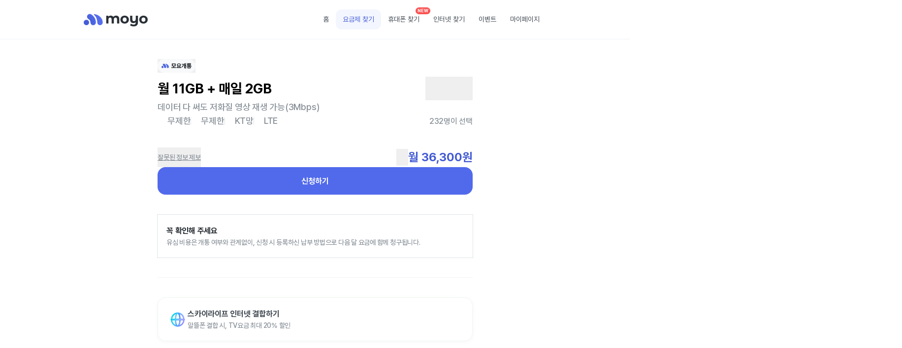

--- FILE ---
content_type: text/html; charset=utf-8
request_url: https://www.moyoplan.com/plans/11793
body_size: 47675
content:
<!DOCTYPE html><html lang="ko" data-sentry-component="RootLayout" data-sentry-source-file="layout.tsx"><head><meta charSet="utf-8"/><meta name="viewport" content="width=device-width, initial-scale=1, maximum-scale=1, user-scalable=no"/><link rel="preload" as="image" href="https://assets.moyoplan.com/logo/KTskylife.svg"/><link rel="preload" as="image" href="https://assets.moyoplan.com/image/activation-guide/step1.webp"/><link rel="preload" as="image" href="https://assets.moyoplan.com/image/activation-guide/step2.webp"/><link rel="preload" as="image" href="https://assets.moyoplan.com/image/activation-guide/step3.webp"/><link rel="preload" as="image" href="https://assets.moyoplan.com/image/activation-guide/step4.webp"/><link rel="stylesheet" href="https://static.moyoplan.com/web-core/d4fc5de61f95f496ddde8e16e390a032aa6a0cfb/_next/static/css/d8b4632278d78e39.css" data-precedence="next"/><link rel="stylesheet" href="https://static.moyoplan.com/web-core/d4fc5de61f95f496ddde8e16e390a032aa6a0cfb/_next/static/css/e33477234fb63eb8.css" data-precedence="next"/><link rel="stylesheet" href="https://static.moyoplan.com/web-core/d4fc5de61f95f496ddde8e16e390a032aa6a0cfb/_next/static/css/590f628b3d0c10ef.css" data-precedence="next"/><link rel="stylesheet" href="https://static.moyoplan.com/web-core/d4fc5de61f95f496ddde8e16e390a032aa6a0cfb/_next/static/css/fde234d9ea8e44ba.css" data-precedence="next"/><link rel="stylesheet" href="https://static.moyoplan.com/web-core/d4fc5de61f95f496ddde8e16e390a032aa6a0cfb/_next/static/css/2003e5f921c1ec74.css" data-precedence="next"/><link rel="stylesheet" href="https://static.moyoplan.com/web-core/d4fc5de61f95f496ddde8e16e390a032aa6a0cfb/_next/static/css/1f0f549de49cebfb.css" data-precedence="next"/><link rel="stylesheet" href="https://static.moyoplan.com/web-core/d4fc5de61f95f496ddde8e16e390a032aa6a0cfb/_next/static/css/5e30d92b3c4da1f2.css" data-precedence="next"/><link rel="stylesheet" href="https://static.moyoplan.com/web-core/d4fc5de61f95f496ddde8e16e390a032aa6a0cfb/_next/static/css/309522e1373aa67f.css" data-precedence="next"/><link rel="stylesheet" href="https://static.moyoplan.com/web-core/d4fc5de61f95f496ddde8e16e390a032aa6a0cfb/_next/static/css/0593b01772a75cf3.css" data-precedence="next"/><link rel="stylesheet" href="https://static.moyoplan.com/web-core/d4fc5de61f95f496ddde8e16e390a032aa6a0cfb/_next/static/css/8590d38b9bb47a3e.css" data-precedence="next"/><link rel="stylesheet" href="https://static.moyoplan.com/web-core/d4fc5de61f95f496ddde8e16e390a032aa6a0cfb/_next/static/css/198321530b4e04d6.css" data-precedence="next"/><link rel="stylesheet" href="https://static.moyoplan.com/web-core/d4fc5de61f95f496ddde8e16e390a032aa6a0cfb/_next/static/css/902490ad7ac53043.css" data-precedence="next"/><link rel="stylesheet" href="https://static.moyoplan.com/web-core/d4fc5de61f95f496ddde8e16e390a032aa6a0cfb/_next/static/css/5fb0efee743299ea.css" data-precedence="next"/><link rel="stylesheet" href="https://static.moyoplan.com/web-core/d4fc5de61f95f496ddde8e16e390a032aa6a0cfb/_next/static/css/f58f48b3e8a1c978.css" data-precedence="next"/><link rel="stylesheet" href="https://static.moyoplan.com/web-core/d4fc5de61f95f496ddde8e16e390a032aa6a0cfb/_next/static/css/69369e8681d59809.css" data-precedence="next"/><link rel="stylesheet" href="https://static.moyoplan.com/web-core/d4fc5de61f95f496ddde8e16e390a032aa6a0cfb/_next/static/css/7e7daca6fee3f4e1.css" data-precedence="next"/><link rel="stylesheet" href="https://static.moyoplan.com/web-core/d4fc5de61f95f496ddde8e16e390a032aa6a0cfb/_next/static/css/264a02e06043725f.css" data-precedence="next"/><link rel="stylesheet" href="https://static.moyoplan.com/web-core/d4fc5de61f95f496ddde8e16e390a032aa6a0cfb/_next/static/css/a295040bf95649e5.css" data-precedence="next"/><link rel="stylesheet" href="https://static.moyoplan.com/web-core/d4fc5de61f95f496ddde8e16e390a032aa6a0cfb/_next/static/css/a53806d377aa13b9.css" data-precedence="next"/><link rel="stylesheet" href="https://static.moyoplan.com/web-core/d4fc5de61f95f496ddde8e16e390a032aa6a0cfb/_next/static/css/80d6b531ea8ec2f7.css" data-precedence="next"/><link rel="stylesheet" href="https://static.moyoplan.com/web-core/d4fc5de61f95f496ddde8e16e390a032aa6a0cfb/_next/static/css/052d131da6034436.css" data-precedence="next"/><link rel="stylesheet" href="https://static.moyoplan.com/web-core/d4fc5de61f95f496ddde8e16e390a032aa6a0cfb/_next/static/css/7f72cc82acba85f8.css" data-precedence="next"/><link rel="stylesheet" href="https://static.moyoplan.com/web-core/d4fc5de61f95f496ddde8e16e390a032aa6a0cfb/_next/static/css/ad0e2e063f56fb2e.css" data-precedence="next"/><link rel="stylesheet" href="https://static.moyoplan.com/web-core/d4fc5de61f95f496ddde8e16e390a032aa6a0cfb/_next/static/css/31fe1d5dc938d75a.css" data-precedence="next"/><link rel="preload" as="script" fetchPriority="low" href="https://static.moyoplan.com/web-core/d4fc5de61f95f496ddde8e16e390a032aa6a0cfb/_next/static/chunks/webpack-d6a536349000bdf9.js"/><script src="https://static.moyoplan.com/web-core/d4fc5de61f95f496ddde8e16e390a032aa6a0cfb/_next/static/chunks/1e4b4fa1-97bfb68ed9ea761b.js" async=""></script><script src="https://static.moyoplan.com/web-core/d4fc5de61f95f496ddde8e16e390a032aa6a0cfb/_next/static/chunks/b85159de-8bbdeaaab9dbfb04.js" async=""></script><script src="https://static.moyoplan.com/web-core/d4fc5de61f95f496ddde8e16e390a032aa6a0cfb/_next/static/chunks/3086-0db4bcb252665fd8.js" async=""></script><script src="https://static.moyoplan.com/web-core/d4fc5de61f95f496ddde8e16e390a032aa6a0cfb/_next/static/chunks/main-app-10dedfae10b7dcdb.js" async=""></script><script src="https://static.moyoplan.com/web-core/d4fc5de61f95f496ddde8e16e390a032aa6a0cfb/_next/static/chunks/8722-e458ed5ac7999cd7.js" async=""></script><script src="https://static.moyoplan.com/web-core/d4fc5de61f95f496ddde8e16e390a032aa6a0cfb/_next/static/chunks/3646-dd0bb4180746939e.js" async=""></script><script src="https://static.moyoplan.com/web-core/d4fc5de61f95f496ddde8e16e390a032aa6a0cfb/_next/static/chunks/289-213a46adf383a4b4.js" async=""></script><script src="https://static.moyoplan.com/web-core/d4fc5de61f95f496ddde8e16e390a032aa6a0cfb/_next/static/chunks/2796-17bbd684947be314.js" async=""></script><script src="https://static.moyoplan.com/web-core/d4fc5de61f95f496ddde8e16e390a032aa6a0cfb/_next/static/chunks/5500-e68b8cef7f7a141e.js" async=""></script><script src="https://static.moyoplan.com/web-core/d4fc5de61f95f496ddde8e16e390a032aa6a0cfb/_next/static/chunks/6369-eb97a96932eaeaf4.js" async=""></script><script src="https://static.moyoplan.com/web-core/d4fc5de61f95f496ddde8e16e390a032aa6a0cfb/_next/static/chunks/1149-dd868f9f58c1eaef.js" async=""></script><script src="https://static.moyoplan.com/web-core/d4fc5de61f95f496ddde8e16e390a032aa6a0cfb/_next/static/chunks/7994-e872d89637c7e758.js" async=""></script><script src="https://static.moyoplan.com/web-core/d4fc5de61f95f496ddde8e16e390a032aa6a0cfb/_next/static/chunks/39-63ae2893c4f3720e.js" async=""></script><script src="https://static.moyoplan.com/web-core/d4fc5de61f95f496ddde8e16e390a032aa6a0cfb/_next/static/chunks/5956-814f071f8f61cd2d.js" async=""></script><script src="https://static.moyoplan.com/web-core/d4fc5de61f95f496ddde8e16e390a032aa6a0cfb/_next/static/chunks/5532-5492559f8dd33bf9.js" async=""></script><script src="https://static.moyoplan.com/web-core/d4fc5de61f95f496ddde8e16e390a032aa6a0cfb/_next/static/chunks/8926-5e78e0ee4240a9d1.js" async=""></script><script src="https://static.moyoplan.com/web-core/d4fc5de61f95f496ddde8e16e390a032aa6a0cfb/_next/static/chunks/7531-2f0f49547a998409.js" async=""></script><script src="https://static.moyoplan.com/web-core/d4fc5de61f95f496ddde8e16e390a032aa6a0cfb/_next/static/chunks/app/layout-a2cbadd52995918f.js" async=""></script><script src="https://static.moyoplan.com/web-core/d4fc5de61f95f496ddde8e16e390a032aa6a0cfb/_next/static/chunks/5680-1bdd4092ceb7cdd7.js" async=""></script><script src="https://static.moyoplan.com/web-core/d4fc5de61f95f496ddde8e16e390a032aa6a0cfb/_next/static/chunks/9325-a40a07a495b4f432.js" async=""></script><script src="https://static.moyoplan.com/web-core/d4fc5de61f95f496ddde8e16e390a032aa6a0cfb/_next/static/chunks/970-2436ce193c5b2799.js" async=""></script><script src="https://static.moyoplan.com/web-core/d4fc5de61f95f496ddde8e16e390a032aa6a0cfb/_next/static/chunks/2725-2ef0cc5458bb4481.js" async=""></script><script src="https://static.moyoplan.com/web-core/d4fc5de61f95f496ddde8e16e390a032aa6a0cfb/_next/static/chunks/538-68439da1d87fb7d0.js" async=""></script><script src="https://static.moyoplan.com/web-core/d4fc5de61f95f496ddde8e16e390a032aa6a0cfb/_next/static/chunks/8795-275e831a49490a0e.js" async=""></script><script src="https://static.moyoplan.com/web-core/d4fc5de61f95f496ddde8e16e390a032aa6a0cfb/_next/static/chunks/app/error-39ac607cbd96ffec.js" async=""></script><script src="https://static.moyoplan.com/web-core/d4fc5de61f95f496ddde8e16e390a032aa6a0cfb/_next/static/chunks/app/not-found-aa3af1983f7ddee1.js" async=""></script><script src="https://static.moyoplan.com/web-core/d4fc5de61f95f496ddde8e16e390a032aa6a0cfb/_next/static/chunks/app/global-error-cc8e4a950a9e4bf9.js" async=""></script><script src="https://static.moyoplan.com/web-core/d4fc5de61f95f496ddde8e16e390a032aa6a0cfb/_next/static/chunks/6999-6438225509d152d4.js" async=""></script><script src="https://static.moyoplan.com/web-core/d4fc5de61f95f496ddde8e16e390a032aa6a0cfb/_next/static/chunks/5649-7a52531caf7b0699.js" async=""></script><script src="https://static.moyoplan.com/web-core/d4fc5de61f95f496ddde8e16e390a032aa6a0cfb/_next/static/chunks/3053-b3f01bfdb4e03f13.js" async=""></script><script src="https://static.moyoplan.com/web-core/d4fc5de61f95f496ddde8e16e390a032aa6a0cfb/_next/static/chunks/6255-471af05d6bbd4c13.js" async=""></script><script src="https://static.moyoplan.com/web-core/d4fc5de61f95f496ddde8e16e390a032aa6a0cfb/_next/static/chunks/1704-2f8b46dcca11938a.js" async=""></script><script src="https://static.moyoplan.com/web-core/d4fc5de61f95f496ddde8e16e390a032aa6a0cfb/_next/static/chunks/2476-5e6cd2ad0be3028e.js" async=""></script><script src="https://static.moyoplan.com/web-core/d4fc5de61f95f496ddde8e16e390a032aa6a0cfb/_next/static/chunks/8599-ec03682525ae5b25.js" async=""></script><script src="https://static.moyoplan.com/web-core/d4fc5de61f95f496ddde8e16e390a032aa6a0cfb/_next/static/chunks/8990-a38d236d026778e2.js" async=""></script><script src="https://static.moyoplan.com/web-core/d4fc5de61f95f496ddde8e16e390a032aa6a0cfb/_next/static/chunks/7859-4674675218fa7d30.js" async=""></script><script src="https://static.moyoplan.com/web-core/d4fc5de61f95f496ddde8e16e390a032aa6a0cfb/_next/static/chunks/6048-b2b36da7182b9516.js" async=""></script><script src="https://static.moyoplan.com/web-core/d4fc5de61f95f496ddde8e16e390a032aa6a0cfb/_next/static/chunks/265-422dcdff4ca444e3.js" async=""></script><script src="https://static.moyoplan.com/web-core/d4fc5de61f95f496ddde8e16e390a032aa6a0cfb/_next/static/chunks/4374-9c56009bc1039e02.js" async=""></script><script src="https://static.moyoplan.com/web-core/d4fc5de61f95f496ddde8e16e390a032aa6a0cfb/_next/static/chunks/7555-171dacb3293bb834.js" async=""></script><script src="https://static.moyoplan.com/web-core/d4fc5de61f95f496ddde8e16e390a032aa6a0cfb/_next/static/chunks/3243-26ce3f30cf9b7c06.js" async=""></script><script src="https://static.moyoplan.com/web-core/d4fc5de61f95f496ddde8e16e390a032aa6a0cfb/_next/static/chunks/9425-39c03f22f3d1fd4f.js" async=""></script><script src="https://static.moyoplan.com/web-core/d4fc5de61f95f496ddde8e16e390a032aa6a0cfb/_next/static/chunks/4039-46be7253421d0eda.js" async=""></script><script src="https://static.moyoplan.com/web-core/d4fc5de61f95f496ddde8e16e390a032aa6a0cfb/_next/static/chunks/1995-aadd3e130251f0db.js" async=""></script><script src="https://static.moyoplan.com/web-core/d4fc5de61f95f496ddde8e16e390a032aa6a0cfb/_next/static/chunks/7810-ba2d4cb2653c2caa.js" async=""></script><script src="https://static.moyoplan.com/web-core/d4fc5de61f95f496ddde8e16e390a032aa6a0cfb/_next/static/chunks/8444-7a72eca43bb37db8.js" async=""></script><script src="https://static.moyoplan.com/web-core/d4fc5de61f95f496ddde8e16e390a032aa6a0cfb/_next/static/chunks/9515-78c630bab75f7d44.js" async=""></script><script src="https://static.moyoplan.com/web-core/d4fc5de61f95f496ddde8e16e390a032aa6a0cfb/_next/static/chunks/1556-2c9894097d8c25a1.js" async=""></script><script src="https://static.moyoplan.com/web-core/d4fc5de61f95f496ddde8e16e390a032aa6a0cfb/_next/static/chunks/app/plans/(detail)/%5BplanId%5D/page-bdb60c48b8b43abc.js" async=""></script><link rel="preload" href="/asset/js/kakao-pixel.min.js" as="script"/><link rel="preload" href="//wcs.naver.net/wcslog.js" as="script"/><link rel="preload" href="https://www.googletagmanager.com/gtag/js?id=G-3RWD7XLFQC" as="script"/><link rel="preload" href="https://cdn.jsdelivr.net/npm/notifly-js-sdk@2/dist/index.global.min.js" as="script"/><link rel="preload" href="https://t1.kakaocdn.net/kakao_js_sdk/2.7.4/kakao.min.js" as="script"/><title>[KTskylife] 모두 충분 11GB+(요기요) | 36,300원 | 모요, 모두의요금제</title><meta name="description" content="KTskylife 알뜰폰, 3131건의 리뷰를 확인해 보세요. 인터넷 결합 제공, 소액결제 제공, 해외로밍 제공"/><meta name="keywords" content="KT 스카이라이프, 스카이라이프, KT Skylife, 알뜰폰, 알뜰폰 요금제, 유심, 올레, KT 알뜰폰, SK 알뜰폰, LG 알뜰폰, 인터넷"/><meta name="robots" content="index, follow"/><meta name="NaverBot" content="All"/><meta name="Yeti" content="All"/><link rel="canonical" href="https://moyoplan.com/plans/11793"/><meta name="google-site-verification" content="ZNKNoFEpQWkNf4UeCbfCiD3PLHSeZeS6_UsPY1sHRkY"/><meta name="google-site-verification" content="cqhF7aO12mSLfNYd3O3doef_rryhoRpUwezTQPmrVwY"/><meta name="google-site-verification" content="40dtWmq24zLi5KLT5ME5gVgy_sO-jBopLsZ2sq-GoRU"/><meta name="google-site-verification" content="gOl7w0SfR4CX8JhA0WG9wuvzCUFNla_Yw0tvDq47DVY"/><meta name="naver-site-verification" content="81e15fe79a5bfa5ef90b4a2aca5397a540c9d554"/><meta property="og:title" content="[KTskylife] 모두 충분 11GB+(요기요) | 36,300원 | 모요, 모두의요금제"/><meta property="og:description" content="KTskylife 알뜰폰, 3131건의 리뷰를 확인해 보세요. 인터넷 결합 제공, 소액결제 제공, 해외로밍 제공"/><meta property="og:url" content="https://moyoplan.com"/><meta property="og:image" content="https://assets-legacy.moyoplan.com/img/og/new_og_image.jpg?raw=true"/><meta name="twitter:card" content="summary_large_image"/><meta name="twitter:title" content="[KTskylife] 모두 충분 11GB+(요기요) | 36,300원 | 모요, 모두의요금제"/><meta name="twitter:description" content="KTskylife 알뜰폰, 3131건의 리뷰를 확인해 보세요. 인터넷 결합 제공, 소액결제 제공, 해외로밍 제공"/><meta name="twitter:image" content="https://assets-legacy.moyoplan.com/img/og/new_og_image.jpg?raw=true"/><link rel="icon" href="https://assets.moyoplan.com/favicon/favicon@16x16.png" sizes="16x16" type="image/png"/><link rel="icon" href="https://assets.moyoplan.com/favicon/favicon@32x32.png" sizes="32x32" type="image/png"/><link rel="icon" href="https://assets.moyoplan.com/favicon/favicon@96x96.png" sizes="96x96" type="image/png"/><link rel="icon" href="https://assets.moyoplan.com/favicon/favicon@128x128.png" sizes="128x128" type="image/png"/><link rel="icon" href="https://assets.moyoplan.com/favicon/favicon@196x196.png" sizes="196x196" type="image/png"/><link rel="apple-touch-icon" href="https://assets.moyoplan.com/favicon/apple-touch-icon@120x120.png" sizes="120x120"/><link rel="apple-touch-icon" href="https://assets.moyoplan.com/favicon/apple-touch-icon@152x152.png" sizes="152x152"/><link rel="apple-touch-icon" href="https://assets.moyoplan.com/favicon/apple-touch-icon@180x180.png" sizes="180x180"/><script>// Polyfill 1
// Object.hasOwn 폴리필 (ES2022 -> 구버전 호환)
if (!Object.hasOwn) {
  Object.hasOwn = function(obj, prop) {
    return Object.prototype.hasOwnProperty.call(obj, prop);
  };
}</script><script>window.__ENV = {
  NEXT_PUBLIC_DEPLOY_MODE: "prod",
  NEXT_PUBLIC_API_BASE_URL: "https://www.moyoplan.com",
  NEXT_PUBLIC_NOTIFLY_USERNAME: "moyo",
  NEXT_PUBLIC_ORIGIN_URL: "https://moyoplan.com",
  NEXT_PUBLIC_LOG_BASE_URL: "https://log.moyoplan.com",
  NEXT_PUBLIC_MERCEDES_URL: "https://moyoplan.com",
  NEXT_PUBLIC_DATADOG_CLIENT_TOKEN: "pubf316d1cd46e8d5e3b211f2bdb6098aa2",
  NEXT_PUBLIC_PREPAID_API_BASE_URL: "https://api.moyoplan.com",
  NEXT_PUBLIC_KAKAO_JS_API_KEY: "9f64be41a86a690228d48f9d40c388bd",
  NEXT_PUBLIC_PHONE_PARTNERS_ORIGIN_URL: "https://phone-partners.moyoplan.com",
  NEXT_PUBLIC_TELECOM_PRODUCT_API_BASE_URL: "https://telecom-product.moyoplan.com",
  NEXT_PUBLIC_SESSION_REPLAY_MIXPANEL_TOKEN: "91cc0e34ae29825a17abbf20e9e722d2",
  NEXT_PUBLIC_NOTIFLY_PASSWORD: "5af1d605b36f40e08140f939d7585304@A",
  NEXT_PUBLIC_CHATBOT_API_URL: "https://qkmrmtmbo7wlwmfyl2f5pl5vvy0pkebw.lambda-url.ap-northeast-2.on.aws",
  NEXT_PUBLIC_DATADOG_APPLICATION_ID: "1f9ff95e-d775-41ac-90c9-ac073cfeb3d2",
  NEXT_PUBLIC_NOTIFLY_PROJECT_ID: "a78f6de3abdc5d7ca175486626e2ab1c",
  NEXT_PUBLIC_SESSION_REPLAY_MIXPANEL_API_HOST: "/session-replay",
  NEXT_PUBLIC_TIP_API_BASE_URL: "https://hu2alxb8z1.execute-api.ap-northeast-2.amazonaws.com",
};</script><link rel="stylesheet" as="style" crossorigin="anonymous" href="https://cdn.jsdelivr.net/gh/orioncactus/pretendard@v1.3.9/dist/web/static/pretendard-dynamic-subset.min.css"/><script src="https://static.moyoplan.com/web-core/d4fc5de61f95f496ddde8e16e390a032aa6a0cfb/_next/static/chunks/polyfills-42372ed130431b0a.js" noModule=""></script></head><body class="font-pretendard overflow-x-hidden antialiased"><script type="application/ld+json" data-sentry-component="DefaultJsonLdScript" data-sentry-source-file="metadata.tsx">{"@context":"https://schema.org","@type":"Organization","name":"모요플랜","url":"https://moyoplan.com","logo":"https://assets.moyoplan.com/logo/unoptimized/moyo-icon@1024.png","sameAs":["https://blog.naver.com/moyocompany","https://www.facebook.com/%EB%AA%A8%EB%91%90%EC%9D%98%EC%9A%94%EA%B8%88%EC%A0%9C-%EB%AA%A8%EC%9A%94-107353344993084","https://www.instagram.com/moyo_.official","https://twitter.com/moyo_company","https://m.post.naver.com/moyocompany","https://www.youtube.com/channel/UClfj7KzZKP3lQ9FJ7eQ4ryA","https://apps.apple.com/us/app/%EB%AA%A8%EB%91%90%EC%9D%98-%EC%9A%94%EA%B8%88%EC%A0%9C-%EB%AA%A8%EC%9A%94-%EC%95%8C%EB%9C%B0%ED%8F%B0-%EC%9A%94%EA%B8%88%EC%A0%9C-%EB%B9%84%EA%B5%90-%ED%94%8C%EB%9E%AB%ED%8F%BC/id1584644505","https://play.google.com/store/apps/details?id=company.moyo.app"]}</script><script>(self.__next_s=self.__next_s||[]).push(["/asset/js/kakao-pixel.min.js",{"data-sentry-element":"Script","data-sentry-source-file":"layout.tsx","id":"kakao-pixel"}])</script><script>(self.__next_s=self.__next_s||[]).push(["//wcs.naver.net/wcslog.js",{"data-sentry-element":"Script","data-sentry-source-file":"layout.tsx","id":"naver-display-analytics"}])</script><script type="application/ld+json" data-sentry-component="JsonLdScript" data-sentry-source-file="metadata.tsx">{"@context":"https://schema.org","@type":"Product","productID":"11793","name":"모두 충분 11GB+(요기요)-KTskylife","description":"KTskylife 알뜰폰, 3131건의 리뷰를 확인해 보세요. 인터넷 결합 제공, 소액결제 제공, 해외로밍 제공","url":"https://moyoplan.com/plans/11793","image":"https://assets-legacy.moyoplan.com/img/og/new_og_image.jpg?raw=true","offers":{"@type":"Offer","url":"https://moyoplan.com/plans/11793","price":36300,"priceCurrency":"KRW","itemCondition":"https://schema.org/NewCondition","availability":"https://schema.org/InStock"},"brand":{"@type":"Brand","name":"KT스카이라이프"},"additionalProperty":[{"@type":"PropertyValue","propertyID":"hasGift","value":true}],"aggregateRating":{"@type":"AggregateRating","ratingValue":"4.5","ratingCount":3131,"reviewCount":3131,"bestRating":"5","worstRating":"0"},"review":[{"@type":"Review","reviewRating":{"@type":"Rating","ratingValue":"5","bestRating":"5","worstRating":"0"},"author":{"@type":"Person","name":"윤*옥"},"reviewBody":"kt알뜰폰 바꾸고도 5g와 속도차이를 못느낄정도로만족하구요. 개통때 30분만에 빠른개통이 되어 만족스럽게 개통함. 지인이 알뜰폰 개통한다고 하면 적극 권유할것임.","datePublished":"2025-12-30 19:54:40","dateCreated":"2025-12-30 19:54:40"},{"@type":"Review","reviewRating":{"@type":"Rating","ratingValue":"5","bestRating":"5","worstRating":"0"},"author":{"@type":"Person","name":"전*운"},"reviewBody":"그냥 진짜 딱 깔끔했습니다. 그런데 제가 덜 찾아본 거일 수도 있는데 알뜰폰이 구체적으로 뭔지 그런 거에 대한 상세한 정보들도 이해하기 쉽게 해주시면 더 좋을 것 같습니다.","datePublished":"2025-12-25 20:43:26","dateCreated":"2025-12-25 20:43:26"},{"@type":"Review","reviewRating":{"@type":"Rating","ratingValue":"5","bestRating":"5","worstRating":"0"},"author":{"@type":"Person","name":"오*미"},"reviewBody":"가성비, 가심비 모두 만족했습니다. 알뜰폰 이용해보세요.","datePublished":"2026-01-24 22:09:23","dateCreated":"2026-01-24 22:09:23"}]}</script><header class="styles__16pkxwl3 styles_defaultNavStyle__16pkxwl0 styles_stickyNav__16pkxwl1"><div class="styles_navWrapper__16pkxwl9"><div class="styles_leftAddonMobile__16pkxwlo"><a class="styles_navLogo__16pkxwla" href="/"><span class="styles_moyoLogoFull__16pkxwlb"><img alt="알뜰폰 요금제 모요(MOYO), 모두의 요금제" loading="lazy" width="130" height="30" decoding="async" data-nimg="1" style="color:transparent" src="https://assets.moyoplan.com/logo/moyo-full.svg"/></span><div class="styles_moyoLogoIconWrapper__16pkxwlc"><span class="styles_moyoLogoIcon__16pkxwld"><img alt="알뜰폰 요금제 모요(MOYO), 모두의 요금제" loading="lazy" width="40" height="40" decoding="async" data-nimg="1" style="color:transparent" src="https://assets.moyoplan.com/logo/moyo-icon.svg"/></span></div></a></div><div class="styles_leftAddonDesktop__16pkxwlp"><a class="styles_navLogo__16pkxwla" href="/"><span class="styles_moyoLogoFull__16pkxwlb"><img alt="알뜰폰 요금제 모요(MOYO), 모두의 요금제" loading="lazy" width="130" height="30" decoding="async" data-nimg="1" style="color:transparent" src="https://assets.moyoplan.com/logo/moyo-full.svg"/></span><div class="styles_moyoLogoIconWrapper__16pkxwlc"><span class="styles_moyoLogoIcon__16pkxwld"><img alt="알뜰폰 요금제 모요(MOYO), 모두의 요금제" loading="lazy" width="40" height="40" decoding="async" data-nimg="1" style="color:transparent" src="https://assets.moyoplan.com/logo/moyo-icon.svg"/></span></div></a></div><div class="styles_rightAddonMobile__16pkxwlq"></div><nav class="styles_nav__16pkxwle"><ul class="styles_navList__16pkxwlf"><li class="styles_navItem__16pkxwlg"><a class="styles__16pkxwlk styles_navLink__16pkxwlh" href="/">홈</a></li><li class="styles_navItem__16pkxwlg"><a class="styles__16pkxwlk styles_navLink__16pkxwlh styles_activatedNavLink__16pkxwli" href="/plans">요금제 찾기</a></li><li class="styles_navItem__16pkxwlg"><a class="styles__16pkxwlk styles_navLink__16pkxwlh" href="/phones">휴대폰 찾기<span class="styles_redDot__16pkxwlm">NEW</span></a></li><li class="styles_navItem__16pkxwlg"><a class="styles__16pkxwlk styles_navLink__16pkxwlh" href="/internets">인터넷 찾기</a></li><li class="styles_navItem__16pkxwlg"><a class="styles__16pkxwlk styles_navLink__16pkxwlh" href="/event">이벤트</a></li><li class="styles_navItem__16pkxwlg"><a class="styles__16pkxwlk styles_navLink__16pkxwlh" href="/mypage">마이페이지</a></li></ul></nav></div></header><main class="dt:max-w-[640px] dt:mx-auto dt:px-[0] dt:[&amp;&gt;section]:py-[40px] w-full px-[20px] pb-[96px] [&amp;&gt;section]:border-t [&amp;&gt;section]:border-gray-200 [&amp;&gt;section]:py-[24px]"><div class="flex-style_flexStyle__518vi20 flex-style_flexStyle_layout_fill__518vi21 flex-style_flexStyle_gap_16__518vi2a flex-style_flexStyle_flexDirection_column__518vi23l dt:py-[40px] dt:px-[0px] dt:mr-0 mr-[-12px] pb-[16px] pt-[24px]" data-sentry-element="Flex" data-sentry-component="BasicInformationSection" data-sentry-source-file="BasicInformationSection.tsx"><div class="flex-style_flexStyle__518vi20 flex-style_flexStyle_layout_fill__518vi21 flex-style_flexStyle_flexDirection_column__518vi23l" data-sentry-element="Flex" data-sentry-source-file="BasicInformationSection.tsx"><div class="flex-style_flexStyle__518vi20 flex-style_flexStyle_layout_fill__518vi21 flex-style_flexStyle_gap_8__518vi26 pb-[8px]"><button data-state="closed"><div class="flex-style_flexStyle__518vi20 flex-style_flexStyle_layout_fill__518vi21 flex-style_flexStyle_alignItems_center__518vi245 flex-style_flexStyle_justifyContent_center__518vi255 style_badgeContainer__u3qsy30"><svg xmlns="http://www.w3.org/2000/svg" width="61" height="12" viewBox="0 0 61 12" fill="none"><path d="M2.13086 6.16991C3.30761 6.16993 4.26163 7.12403 4.26172 8.30077C4.26172 9.47757 3.30766 10.4316 2.13086 10.4316C0.954042 10.4316 0 9.47758 0 8.30077C8.49893e-05 7.12402 0.954094 6.16991 2.13086 6.16991ZM2.9248 2.63377C3.51318 1.61497 4.81681 1.2654 5.83594 1.8535C8.22076 3.22999 9.56461 5.71405 9.60059 8.27147C9.61712 9.4478 8.67666 10.415 7.5 10.4316C6.32336 10.4482 5.41779 9.59809 5.33984 8.22948C5.26198 6.86077 4.68712 6.10982 3.77441 5.58299C2.66789 4.94432 2.33667 3.65259 2.9248 2.63377ZM8.42578 1.67381C12.1185 2.2057 14.9748 4.92045 15 8.28514C15.0087 9.46184 14.0615 10.4228 12.8848 10.4316C11.7083 10.4402 10.7474 9.49381 10.7383 8.31737C10.7223 6.17946 9.87558 3.68723 8.21973 2.28905C7.88165 2.00359 8.11555 1.62928 8.42578 1.67381Z" fill="url(#paint0_radial_998_10570)"></path><path d="M50.0925 11.3891H48.484V5.96467H47.6503V10.9312H46.0888V0.892505H47.6503V4.6027H48.484V0.610718H50.0925V11.3891Z" fill="#24292E"></path><path fill-rule="evenodd" clip-rule="evenodd" d="M56.0687 7.81977C58.4404 7.80803 59.8259 8.46553 59.8259 9.59268C59.8259 10.7668 58.4404 11.4008 56.0687 11.3891C53.6501 11.4008 52.2763 10.7668 52.2763 9.59268C52.2763 8.46553 53.6501 7.80803 56.0687 7.81977ZM56.0687 9.06433C54.6011 9.06433 53.9671 9.20522 53.9671 9.59268C53.9671 9.99187 54.6011 10.1563 56.0687 10.1563C57.5011 10.1563 58.1352 9.99187 58.1352 9.59268C58.1352 9.20522 57.5011 9.06433 56.0687 9.06433Z" fill="#24292E"></path><path fill-rule="evenodd" clip-rule="evenodd" d="M28.7941 6.7161H25.7414V8.79428H29.8508V10.168H20V8.79428H24.0742V6.7161H21.0097V1.37389H28.7941V6.7161ZM22.677 5.4011H27.1151V2.72412H22.677V5.4011Z" fill="#24292E"></path><path fill-rule="evenodd" clip-rule="evenodd" d="M35.2987 1.0921C37.6469 1.0921 39.3963 2.25447 39.3963 4.01564C39.3963 4.94319 38.9208 5.69462 38.14 6.19949V8.79428H40.2417V10.168H30.3909V8.79428H32.516V6.23472C31.7118 5.72398 31.2245 4.9608 31.2245 4.01564C31.2245 2.25447 32.9505 1.0921 35.2987 1.0921ZM36.4258 6.84525C36.0677 6.90983 35.692 6.93918 35.2987 6.93918C34.9054 6.93918 34.5355 6.90983 34.1833 6.84525V8.79428H36.4258V6.84525ZM35.2987 2.41885C33.831 2.40711 32.8918 2.98242 32.9035 4.01564C32.8918 5.03712 33.831 5.63592 35.2987 5.63592C36.7546 5.63592 37.7174 5.03712 37.7174 4.01564C37.7174 2.98242 36.7546 2.40711 35.2987 2.41885Z" fill="#24292E"></path><path d="M45.4782 1.92572C45.4782 5.01364 44.5977 7.43231 41.5802 9.20522L40.6057 8.04285C42.7015 6.79242 43.6114 5.33065 43.8345 3.26421H41.1927V1.92572H45.4782Z" fill="#24292E"></path><path d="M59.8729 2.1488H54.0375V2.61845H59.638V3.82779H54.0375V4.29743H59.9785V5.57721H56.9141V6.10556H61V7.43231H51.1492V6.10556H55.2116V5.57721H52.3585V0.857281H59.8729V2.1488Z" fill="#24292E"></path><defs><radialGradient id="paint0_radial_998_10570" cx="0" cy="0" r="1" gradientUnits="userSpaceOnUse" gradientTransform="translate(2.09933 8.35372) rotate(0.481309) scale(10.8622 10.8132)"><stop stop-color="#425AD5"></stop><stop offset="1" stop-color="#566FEE"></stop></radialGradient></defs></svg></div></button></div><div class="flex-style_flexStyle__518vi20 flex-style_flexStyle_layout_fill__518vi21 flex-style_flexStyle_alignItems_center__518vi245 flex-style_flexStyle_justifyContent_space-between__518vi252" data-sentry-element="Flex" data-sentry-source-file="BasicInformationSection.tsx"><h1 class="typography_1g7ldld__1u9yo3d4 typography_1g7ldld_color_black__1u9yo3d1u typography_1g7ldld_size_24__1u9yo3dc typography_1g7ldld_desktopSize_28__1u9yo3dp typography_1g7ldld_weight_bold__1u9yo3ds typography_1g7ldld_desktopWeight_bold__1u9yo3du" data-sentry-element="Typography" data-sentry-source-file="BasicInformationSection.tsx">월 11GB + 매일 2GB</h1><div class="flex-style_flexStyle__518vi20 flex-style_flexStyle_layout_fill__518vi21 dt:pl-[16px] pl-[8px]" data-sentry-element="Flex" data-sentry-source-file="BasicInformationSection.tsx"><div class="flex-style_flexStyle__518vi20 flex-style_flexStyle_layout_fill__518vi21 flex-style_flexStyle_alignItems_center__518vi245 flex-style_flexStyle_justifyContent_center__518vi255 h-[48px] w-[48px]" data-sentry-element="Flex" data-sentry-source-file="BasicInformationSection.tsx"><button data-component-key="wish-button" data-component-id="11793" data-sentry-element="WishButtonRoot" data-sentry-source-file="WishButton.tsx" class="-m-3 p-3"><span class="icon_iconStyle__kj1eih2"><div class="icon_svgWrapperStyle__kj1eih3" style="--sizeVar__kj1eih0:24px;--desktopSizeVar__kj1eih1:24px"><svg viewBox="0 0 24 24" fill="none" xmlns="http://www.w3.org/2000/svg"><path fill-rule="evenodd" clip-rule="evenodd" d="M17.9623 11.5427C18.5031 11.0065 18.8 10.2886 18.8 9.54803C18.8 8.80746 18.5032 8.08961 17.9623 7.5534C17.4166 7.01196 16.6657 6.7 15.8748 6.7C15.0838 6.7 14.3335 7.01145 13.7879 7.55284L13.549 7.7898C12.6914 8.64035 11.3084 8.64041 10.4508 7.78993L10.2121 7.55325C9.06574 6.41633 7.18394 6.41618 6.03759 7.55311C4.92082 8.66071 4.92079 10.4353 6.03758 11.543L12.0178 17.474C13.2794 16.2826 14.4839 15.0586 15.7184 13.804C16.4497 13.0609 17.1918 12.3068 17.9623 11.5427ZM11.0539 19.6166L4.48838 13.105C2.50387 11.1368 2.50387 7.95928 4.48838 5.99107C6.49239 4.00353 9.75714 4.00353 11.7611 5.99107L11.9998 6.22775L12.2383 5.99121C13.1992 5.03776 14.5078 4.5 15.8748 4.5C17.2418 4.5 18.5503 5.03771 19.5112 5.99107C20.4657 6.93733 21 8.21636 21 9.54803C21 10.8797 20.4656 12.1588 19.5112 13.105C18.7821 13.8281 18.0602 14.5615 17.3378 15.2955C15.8837 16.7728 14.4273 18.2525 12.9048 19.6553C12.3824 20.1296 11.5538 20.1123 11.0539 19.6166Z" fill="#868E96"></path></svg></div></span></button></div><button type="button" data-testid="share-button" class="h-[48px] w-[48px]"><span class="icon_iconStyle__kj1eih2"><div class="icon_svgWrapperStyle__kj1eih3" style="--sizeVar__kj1eih0:24px;--desktopSizeVar__kj1eih1:24px"><svg viewBox="0 0 24 24" fill="none" xmlns="http://www.w3.org/2000/svg"><path d="M11.2028 3.30311C11.6574 2.89896 12.3426 2.89896 12.7972 3.30311L17.2972 7.30311C17.7926 7.74341 17.8372 8.5019 17.3969 8.99724C16.9566 9.49258 16.1981 9.53719 15.7028 9.09689L13.2 6.8722V13.8C13.2 14.4627 12.6627 15 12 15C11.3372 15 10.8 14.4627 10.8 13.8V6.87222L8.29724 9.09689C7.8019 9.53719 7.04341 9.49258 6.60311 8.99724C6.16281 8.5019 6.20742 7.74341 6.70276 7.30311L11.2028 3.30311Z" fill="#868E96"></path><path d="M4.2 13C4.86274 13 5.4 13.5373 5.4 14.2V18.1083C5.4 18.184 5.43249 18.2896 5.5575 18.3981C5.68495 18.5087 5.89077 18.6 6.15 18.6H17.85C18.1093 18.6 18.3151 18.5087 18.4425 18.3981C18.5675 18.2897 18.6 18.184 18.6 18.1083V14.2C18.6 13.5373 19.1373 13 19.8 13C20.4627 13 21 13.5373 21 14.2V18.1083C21 19.8598 19.4239 21 17.85 21H6.15C4.5761 21 3 19.8598 3 18.1083V14.2C3 13.5373 3.53726 13 4.2 13Z" fill="#868E96"></path></svg></div></span></button></div></div><span class="typography_1g7ldld__1u9yo3d4 typography_1g7ldld_color_gray500__1u9yo3dz typography_1g7ldld_size_16__1u9yo3d8 typography_1g7ldld_desktopSize_18__1u9yo3dk typography_1g7ldld_weight_medium__1u9yo3dr typography_1g7ldld_desktopWeight_medium__1u9yo3dt" tabindex="0" aria-label="데이터 소진시 속도 안내: 데이터 다 써도 저화질 영상 재생 가능 (3Mbps)">데이터 다 써도 <!-- -->저화질 영상 재생 가능<!-- -->(<!-- -->3Mbps<!-- -->)</span></div><div class="flex-style_flexStyle__518vi20 flex-style_flexStyle_layout_fill__518vi21 flex-style_flexStyle_gap_16__518vi2a flex-style_flexStyle_flexDirection_column__518vi23l dt:pr-0 pr-[12px]" data-sentry-element="Flex" data-sentry-source-file="BasicInformationSection.tsx"><div class="flex-style_flexStyle__518vi20 flex-style_flexStyle_layout_fill__518vi21 flex-style_flexStyle_gap_8__518vi26 flex-style_flexStyle_desktopGap_16__518vi21y flex-style_flexStyle_alignItems_center__518vi245" data-sentry-element="Flex" data-sentry-source-file="BasicInformationSection.tsx"><div class="flex-style_flexStyle__518vi20 flex-style_flexStyle_layout_fill__518vi21 flex-style_flexStyle_gap_4__518vi24 flex-style_flexStyle_alignItems_center__518vi245" data-sentry-element="Flex" data-sentry-source-file="BasicInformationSection.tsx"><span class="icon_iconStyle__kj1eih2"><div class="icon_svgWrapperStyle__kj1eih3" style="--sizeVar__kj1eih0:16px;--desktopSizeVar__kj1eih1:20px"><svg viewBox="0 0 24 24" fill="none" xmlns="http://www.w3.org/2000/svg"><path fill-rule="evenodd" clip-rule="evenodd" d="M2.02736 5.70721C1.8022 4.20529 2.99911 3 4.42163 3H6.5C7.2283 3 7.87999 3.45234 8.13467 4.13462L8.99769 6.44465C9.10824 6.74079 9.13625 7.0614 9.07874 7.37223L8.5 10.5C8.49261 10.5399 8.49876 10.5686 8.50556 10.5843C9.2746 12.366 11.3281 14.2951 13.4004 15.3907C13.428 15.4053 13.467 15.4131 13.5116 15.4044L16.5402 14.8131C16.8617 14.7503 17.1943 14.7793 17.5 14.8967L19.8806 15.8712C20.5549 16.1301 21 16.7777 21 17.5V19.5455C21 21.0446 19.6834 22.285 18.1219 21.9426C15.425 21.3514 10.4134 19.8463 6.89886 16.3053C3.53007 12.9112 2.40546 8.22924 2.02736 5.70721Z" fill="#ADB5BD"></path></svg></div></span><span class="typography_1g7ldld__1u9yo3d4 typography_1g7ldld_color_gray500__1u9yo3dz typography_1g7ldld_size_16__1u9yo3d8 typography_1g7ldld_desktopSize_18__1u9yo3dk typography_1g7ldld_weight_medium__1u9yo3dr typography_1g7ldld_desktopWeight_medium__1u9yo3dt" data-sentry-element="Typography" data-sentry-source-file="BasicInformationSection.tsx">무제한</span></div><div data-sentry-element="Divider" data-sentry-source-file="BasicInformationSection.tsx" class="w-[1px] h-[16px] bg-gray-300"></div><div class="flex-style_flexStyle__518vi20 flex-style_flexStyle_layout_fill__518vi21 flex-style_flexStyle_gap_4__518vi24 flex-style_flexStyle_alignItems_center__518vi245" data-sentry-element="Flex" data-sentry-source-file="BasicInformationSection.tsx"><span class="icon_iconStyle__kj1eih2"><div class="icon_svgWrapperStyle__kj1eih3" style="--sizeVar__kj1eih0:16px;--desktopSizeVar__kj1eih1:20px"><svg viewBox="0 0 24 24" fill="none" xmlns="http://www.w3.org/2000/svg"><path fill-rule="evenodd" clip-rule="evenodd" d="M5 4C3.34315 4 2 5.34315 2 7V17C2 18.6569 3.34315 20 5 20H19C20.6569 20 22 18.6569 22 17V7C22 5.34315 20.6569 4 19 4H5ZM7.5547 8.16795C7.09517 7.8616 6.4743 7.98577 6.16795 8.4453C5.8616 8.90483 5.98577 9.5257 6.4453 9.83205L10.8906 12.7956C11.5624 13.2434 12.4376 13.2434 13.1094 12.7956L17.5547 9.83205C18.0142 9.5257 18.1384 8.90483 17.832 8.4453C17.5257 7.98577 16.9048 7.8616 16.4453 8.16795L12 11.1315L7.5547 8.16795Z" fill="#ADB5BD"></path></svg></div></span><span class="typography_1g7ldld__1u9yo3d4 typography_1g7ldld_color_gray500__1u9yo3dz typography_1g7ldld_size_16__1u9yo3d8 typography_1g7ldld_desktopSize_18__1u9yo3dk typography_1g7ldld_weight_medium__1u9yo3dr typography_1g7ldld_desktopWeight_medium__1u9yo3dt" data-sentry-element="Typography" data-sentry-source-file="BasicInformationSection.tsx">무제한</span></div><div data-sentry-element="Divider" data-sentry-source-file="BasicInformationSection.tsx" class="w-[1px] h-[16px] bg-gray-300"></div><div class="flex-style_flexStyle__518vi20 flex-style_flexStyle_layout_fill__518vi21 flex-style_flexStyle_gap_4__518vi24 flex-style_flexStyle_alignItems_center__518vi245" data-sentry-element="Flex" data-sentry-source-file="BasicInformationSection.tsx"><span class="icon_iconStyle__kj1eih2"><div class="icon_svgWrapperStyle__kj1eih3" style="--sizeVar__kj1eih0:16px;--desktopSizeVar__kj1eih1:20px"><svg viewBox="0 0 24 24" fill="none" xmlns="http://www.w3.org/2000/svg"><path fill-rule="evenodd" clip-rule="evenodd" d="M1 12C1 5.92487 5.92487 1 12 1C18.0751 1 23 5.92487 23 12C23 18.0751 18.0751 23 12 23C5.92487 23 1 18.0751 1 12ZM8.80178 3.58482C7.04248 4.25383 5.54727 5.45868 4.51555 7H7.62598C7.91954 5.7997 8.31335 4.65175 8.80178 3.58482ZM11.3524 3.02294C10.6508 4.19229 10.0898 5.54003 9.69156 7H14.3085C13.9103 5.54003 13.3492 4.19229 12.6476 3.02294C12.4337 3.00773 12.2178 3 12 3C11.7822 3 11.5663 3.00773 11.3524 3.02294ZM7.2369 9H3.51212C3.18046 9.93834 3 10.9481 3 12C3 13.0519 3.18046 14.0617 3.51212 15H7.2369C7.09376 14.0225 7.01392 13.0225 7.00009 12.0137C7.00004 12.0099 7.00001 12.0061 7 12.0024C6.99999 11.997 7.00002 11.9916 7.00009 11.9863C7.01392 10.9775 7.09376 9.97751 7.2369 9ZM9.26031 15C9.10336 14.0273 9.01477 13.0218 9.0001 12C9.01477 10.9782 9.10336 9.97268 9.26031 9H14.7397C14.8967 9.97268 14.9853 10.9782 14.9999 12C14.9853 13.0218 14.8967 14.0273 14.7397 15H9.26031ZM7.62598 17H4.51555C5.54728 18.5413 7.04248 19.7462 8.80178 20.4152C8.31336 19.3483 7.91954 18.2003 7.62598 17ZM11.3524 20.9771C10.6508 19.8077 10.0898 18.46 9.69156 17H14.3085C13.9103 18.46 13.3492 19.8077 12.6476 20.9771C12.4337 20.9923 12.2178 21 12 21C11.7822 21 11.5663 20.9923 11.3524 20.9771ZM16.9999 12.0137C16.9861 13.0225 16.9063 14.0225 16.7631 15H20.4879C20.8195 14.0617 21 13.0519 21 12C21 10.9481 20.8195 9.93834 20.4879 9H16.7631C16.9063 9.97751 16.9861 10.9775 16.9999 11.9863C17.0001 11.9954 17.0001 12.0046 16.9999 12.0137ZM16.374 17C16.0805 18.2003 15.6867 19.3482 15.1982 20.4152C16.9575 19.7462 18.4527 18.5413 19.4845 17H16.374ZM15.1983 3.58484C15.6867 4.65175 16.0805 5.79971 16.374 7H19.4845C18.4527 5.45869 16.9575 4.25384 15.1983 3.58484Z" fill="#ADB5BD"></path></svg></div></span><span class="typography_1g7ldld__1u9yo3d4 typography_1g7ldld_color_gray500__1u9yo3dz typography_1g7ldld_size_16__1u9yo3d8 typography_1g7ldld_desktopSize_18__1u9yo3dk typography_1g7ldld_weight_medium__1u9yo3dr typography_1g7ldld_desktopWeight_medium__1u9yo3dt" data-sentry-element="Typography" data-sentry-source-file="BasicInformationSection.tsx">KT망</span></div><div data-sentry-element="Divider" data-sentry-source-file="BasicInformationSection.tsx" class="w-[1px] h-[16px] bg-gray-300"></div><div class="flex-style_flexStyle__518vi20 flex-style_flexStyle_layout_fill__518vi21 flex-style_flexStyle_gap_4__518vi24 flex-style_flexStyle_alignItems_center__518vi245" data-sentry-element="Flex" data-sentry-source-file="BasicInformationSection.tsx"><span class="icon_iconStyle__kj1eih2"><div class="icon_svgWrapperStyle__kj1eih3" style="--sizeVar__kj1eih0:16px;--desktopSizeVar__kj1eih1:20px"><svg viewBox="0 0 24 24" fill="none" xmlns="http://www.w3.org/2000/svg"><path d="M17.9 3C17.3477 3 16.9 3.44772 16.9 4V20C16.9 20.5523 17.3477 21 17.9 21H18.5C19.0523 21 19.5 20.5523 19.5 20V4C19.5 3.44772 19.0523 3 18.5 3H17.9Z" fill="#ADB5BD"></path><path d="M10.7 10C10.7 9.44771 11.1477 9 11.7 9H12.3C12.8522 9 13.3 9.44772 13.3 10V20C13.3 20.5523 12.8522 21 12.3 21H11.7C11.1477 21 10.7 20.5523 10.7 20V10Z" fill="#ADB5BD"></path><path d="M4.5 14C4.5 13.4477 4.94772 13 5.5 13H6.1C6.65228 13 7.1 13.4477 7.1 14V20C7.1 20.5523 6.65228 21 6.1 21H5.5C4.94772 21 4.5 20.5523 4.5 20V14Z" fill="#ADB5BD"></path></svg></div></span><span class="typography_1g7ldld__1u9yo3d4 typography_1g7ldld_color_gray500__1u9yo3dz typography_1g7ldld_size_16__1u9yo3d8 typography_1g7ldld_desktopSize_18__1u9yo3dk typography_1g7ldld_weight_medium__1u9yo3dr typography_1g7ldld_desktopWeight_medium__1u9yo3dt" data-sentry-element="Typography" data-sentry-source-file="BasicInformationSection.tsx">LTE</span></div><div class="dt:flex ml-auto hidden items-center"><span class="typography_1g7ldld__1u9yo3d4 typography_1g7ldld_color_gray500__1u9yo3dz typography_1g7ldld_size_14__1u9yo3d7 typography_1g7ldld_desktopSize_16__1u9yo3dj typography_1g7ldld_weight_medium__1u9yo3dr typography_1g7ldld_desktopWeight_medium__1u9yo3dt" data-sentry-element="Typography" data-sentry-source-file="BasicInformationSection.tsx">232<!-- -->명이 선택</span></div></div><div class="dt:hidden flex justify-between align-middle"><span class="typography_1g7ldld__1u9yo3d4 typography_1g7ldld_color_gray500__1u9yo3dz typography_1g7ldld_size_14__1u9yo3d7 typography_1g7ldld_desktopSize_16__1u9yo3dj typography_1g7ldld_weight_medium__1u9yo3dr typography_1g7ldld_desktopWeight_medium__1u9yo3dt" data-sentry-element="Typography" data-sentry-source-file="BasicInformationSection.tsx">232<!-- -->명이 선택</span><button type="button" class="h-[40px]" data-sentry-component="ReportWrongPlanButton" data-sentry-source-file="ReportWrongPlanButton.index.tsx"><span class="underline typography_1g7ldld__1u9yo3d4 typography_1g7ldld_color_gray500__1u9yo3dz typography_1g7ldld_size_12__1u9yo3d6 typography_1g7ldld_desktopSize_14__1u9yo3di typography_1g7ldld_weight_medium__1u9yo3dr typography_1g7ldld_desktopWeight_medium__1u9yo3dt" data-sentry-element="Typography" data-sentry-source-file="ReportWrongPlanButton.index.tsx">잘못된 정보 제보</span></button></div></div></div><div class="flex-style_flexStyle__518vi20 flex-style_flexStyle_layout_fill__518vi21 flex-style_flexStyle_gap_24__518vi2e flex-style_flexStyle_flexDirection_row__518vi23n flex-style_flexStyle_desktopFlexDirection_column__518vi23v flex-style_flexStyle_justifyContent_space-between__518vi252 dt:relative dt:px-[0px] dt:border-none dt:w-[640px] dt:pt-0 dt:pb-[40px] fixed bottom-0 left-0 right-0 z-50 border-t border-gray-200 bg-white px-[20px] pb-[16px] pt-[16px]" data-toast-bottom-offset-mobile="true" data-sentry-element="Flex" data-sentry-component="ApplyPlanSection" data-sentry-source-file="ApplyPlanSection.tsx"><div class="flex-style_flexStyle__518vi20 flex-style_flexStyle_layout_fill__518vi21 flex-style_flexStyle_alignItems_center__518vi245 flex-style_flexStyle_justifyContent_space-between__518vi252 w-full" data-sentry-element="Flex" data-sentry-source-file="ApplyPlanSection.tsx"><div class="dt:block hidden"><button type="button" class="h-[40px]" data-sentry-component="ReportWrongPlanButton" data-sentry-source-file="ReportWrongPlanButton.index.tsx"><span class="underline typography_1g7ldld__1u9yo3d4 typography_1g7ldld_color_gray500__1u9yo3dz typography_1g7ldld_size_12__1u9yo3d6 typography_1g7ldld_desktopSize_14__1u9yo3di typography_1g7ldld_weight_medium__1u9yo3dr typography_1g7ldld_desktopWeight_medium__1u9yo3dt" data-sentry-element="Typography" data-sentry-source-file="ReportWrongPlanButton.index.tsx">잘못된 정보 제보</span></button></div><div class="flex-style_flexStyle__518vi20 flex-style_flexStyle_layout_fill__518vi21 flex-style_flexStyle_flexDirection_column__518vi23l flex-style_flexStyle_alignItems_flex-start__518vi248 flex-style_flexStyle_desktopAlignItems_flex-end__518vi24n" data-sentry-element="Flex" data-sentry-source-file="ApplyPlanSection.tsx"><div class="flex-style_flexStyle__518vi20 flex-style_flexStyle_layout_fill__518vi21 flex-style_flexStyle_gap_2__518vi23 flex-style_flexStyle_flexDirection_row-reverse__518vi23o flex-style_flexStyle_desktopFlexDirection_row__518vi23x" data-sentry-element="Flex" data-sentry-source-file="ApplyPlanSection.tsx"><button data-state="closed"><span class="icon_iconStyle__kj1eih2"><div class="icon_svgWrapperStyle__kj1eih3" style="--sizeVar__kj1eih0:20px;--desktopSizeVar__kj1eih1:24px"><svg viewBox="0 0 24 24" fill="none" xmlns="http://www.w3.org/2000/svg"><path fill-rule="evenodd" clip-rule="evenodd" d="M12 22C17.5228 22 22 17.5228 22 12C22 6.47715 17.5228 2 12 2C6.47715 2 2 6.47715 2 12C2 17.5228 6.47715 22 12 22ZM11.9631 6.3C11.0676 6.3 10.232 6.51466 9.57985 6.96603C8.92366 7.42021 8.46483 8.10662 8.31938 9.02129C8.3164 9.03998 8.31437 9.05917 8.31312 9.07865C8.30448 9.13807 8.3 9.19884 8.3 9.26065C8.3 9.95296 8.86123 10.5142 9.55354 10.5142C10.1005 10.5142 10.5657 10.1638 10.7369 9.67526L10.7387 9.67011C10.7638 9.59745 10.7824 9.52176 10.7938 9.44373L10.8058 9.38928L10.8081 9.37877L10.8083 9.37769C10.8271 9.29121 10.841 9.22917 10.8574 9.18386C11.0275 8.71526 11.4653 8.45953 11.9483 8.45361C12.5783 8.46102 13.0472 8.87279 13.0411 9.48507L13.0411 9.48924C13.0473 10.0572 12.6402 10.4644 12.0041 10.8789C11.5992 11.1321 11.2517 11.4001 10.9961 11.7995C10.74 12.1996 10.5884 12.7121 10.5357 13.435C10.5347 13.4494 10.5345 13.4636 10.5352 13.4775C10.5343 13.496 10.5339 13.5146 10.5339 13.5333C10.5339 14.1879 11.0645 14.7186 11.7191 14.7186C12.2745 14.7186 12.7406 14.3366 12.8692 13.8211H12.8775L12.8898 13.7197C12.8941 13.6924 12.8975 13.6647 12.8999 13.6367C12.9441 13.2837 13.0501 13.0231 13.2199 12.8024C13.394 12.5762 13.6445 12.3796 13.997 12.1706L13.9983 12.1699C14.5009 11.8667 14.928 11.5082 15.229 11.0562C15.5318 10.6015 15.7 10.0628 15.7 9.41276C15.7 8.43645 15.308 7.64987 14.6337 7.1118C13.9643 6.57764 13.0321 6.3 11.9631 6.3ZM11.7579 18.0998C11.0263 18.0998 10.4347 17.516 10.4503 16.7921C10.4347 16.0761 11.0263 15.4923 11.7579 15.5001C12.4507 15.4923 13.05 16.0761 13.05 16.7921C13.05 17.516 12.4507 18.0998 11.7579 18.0998Z" fill="#DEE2E6"></path></svg></div></span></button><span class="typography_1g7ldld__1u9yo3d4 typography_1g7ldld_color_indigo600__1u9yo3d17 typography_1g7ldld_size_18__1u9yo3d9 typography_1g7ldld_desktopSize_24__1u9yo3dn typography_1g7ldld_weight_bold__1u9yo3ds typography_1g7ldld_desktopWeight_bold__1u9yo3du" data-sentry-element="Typography" data-sentry-source-file="ApplyPlanSection.tsx">월 36,300원</span></div></div></div><button type="button" data-sentry-element="Button" data-sentry-component="ApplyPlanButton" data-sentry-source-file="ApplyPlanButton.tsx" class="button_buttonStyle__wdfo5v0 button_buttonStyle_variant_primary__wdfo5v1 button_buttonStyle_size_large__wdfo5v9 button_buttonStyle_desktopSize_large__wdfo5vd button_buttonStyle_layout_fill__wdfo5vh button_buttonStyle_desktopLayout_fill__wdfo5vj"><div class="display-layout_displayLayoutStyle__1w7w2m0 display-layout_displayLayoutStyle_loading_false__1w7w2m2"><span class="typography_1g7ldld__1u9yo3d4 typography_1g7ldld_size_16__1u9yo3d8 typography_1g7ldld_weight_bold__1u9yo3ds">신청하기</span></div></button></div><div class="dt:pb-[40px] pb-[24px] pt-[1px]" data-sentry-element="Container" data-sentry-source-file="PlanErrorNoticeSection.index.tsx"><div class="callout-style_calloutStyle__1mpgvmx0 callout-style_calloutStyle_variant_error__1mpgvmxc callout-style_calloutStyle_theme_outline__1mpgvmx8 callout-style_calloutStyle_layout_fill__1mpgvmx5 callout-style_calloutStyle_size_large__1mpgvmx3 callout-style_calloutStyle_hasTitle_true__1mpgvmx1 callout-style_calloutStyle_compound_0__1mpgvmxf" data-sentry-element="Callout" data-sentry-source-file="PlanErrorNoticeSection.index.tsx"><div class="flex-style_flexStyle__518vi20 flex-style_flexStyle_layout_fill__518vi21 flex-style_flexStyle_gap_8__518vi26 flex-style_flexStyle_flexDirection_row__518vi23n flex-style_flexStyle_alignItems_flex-start__518vi248"><div class="callout-icon_calloutIconStyle__15ng470"><span class="icon_iconStyle__kj1eih2" style="--sizeVar__kj1eih0:20px"></span></div><div class="flex-style_flexStyle__518vi20 flex-style_flexStyle_layout_fill__518vi21 flex-style_flexStyle_gap_4__518vi24 flex-style_flexStyle_flexDirection_column__518vi23l"><span class="typography_1g7ldld__1u9yo3d4 typography_1g7ldld_color_gray700__1u9yo3d11 typography_1g7ldld_size_16__1u9yo3d8 typography_1g7ldld_weight_bold__1u9yo3ds" style="white-space:pre-wrap">꼭 확인해 주세요</span><span class="callout-description_calloutDescriptionStyle__sdygh0 typography_1g7ldld__1u9yo3d4 typography_1g7ldld_color_gray500__1u9yo3dz typography_1g7ldld_size_14__1u9yo3d7 typography_1g7ldld_weight_medium__1u9yo3dr"><div class="flex-style_flexStyle__518vi20 flex-style_flexStyle_layout_fill__518vi21 flex-style_flexStyle_gap_8__518vi26 flex-style_flexStyle_flexDirection_column__518vi23l whitespace-break-spaces" data-sentry-element="Flex" data-sentry-source-file="PlanErrorNoticeSection.index.tsx"><span class="typography_1g7ldld__1u9yo3d4 typography_1g7ldld_color_gray500__1u9yo3dz typography_1g7ldld_size_14__1u9yo3d7 typography_1g7ldld_weight_medium__1u9yo3dr">유심 비용은 개통 여부와 관계없이, 신청 시 등록하신 납부 방법으로 다음 달 요금에 함께 청구됩니다.</span></div></span></div></div></div></div><section class="space-y-[16px] py-[40px]"><a target="_blank" class="shadow-elevation_1 hover:shadow-elevation_2 flex w-full items-center justify-between rounded-[16px] border border-gray-200 px-[20px] py-[20px]" data-sentry-element="Link" data-sentry-source-file="InternetCombineSection.index.tsx" href="/plans/11793/internet?mvno=19&amp;name=모두 충분 11GB+(요기요)&amp;mno=KT"><div class="flex-style_flexStyle__518vi20 flex-style_flexStyle_layout_fill__518vi21 flex-style_flexStyle_gap_16__518vi2a" data-sentry-element="Flex" data-sentry-source-file="InternetCombineSection.index.tsx"><img alt="인터넷" data-sentry-element="Image" data-sentry-source-file="InternetCombineSection.index.tsx" loading="lazy" width="40" height="40" decoding="async" data-nimg="1" class="h-[40px] w-[40px] self-center" style="color:transparent" src="https://assets.moyoplan.com/image/img-internet.png"/><div class="flex-style_flexStyle__518vi20 flex-style_flexStyle_layout_fill__518vi21 flex-style_flexStyle_gap_4__518vi24 flex-style_flexStyle_flexDirection_column__518vi23l" data-sentry-element="Flex" data-sentry-source-file="InternetCombineSection.index.tsx"><span class="typography_1g7ldld__1u9yo3d4 typography_1g7ldld_color_gray600__1u9yo3d10 typography_1g7ldld_size_16__1u9yo3d8 typography_1g7ldld_weight_bold__1u9yo3ds" data-sentry-element="Typography" data-sentry-source-file="InternetCombineSection.index.tsx">스카이라이프 인터넷 결합하기</span><span class="typography_1g7ldld__1u9yo3d4 typography_1g7ldld_color_gray500__1u9yo3dz typography_1g7ldld_size_14__1u9yo3d7 typography_1g7ldld_weight_medium__1u9yo3dr" data-sentry-element="Typography" data-sentry-source-file="InternetCombineSection.index.tsx"><div class="flex-style_flexStyle__518vi20 flex-style_flexStyle_layout_fill__518vi21 flex-style_flexStyle_flexDirection_column__518vi23l flex-style_flexStyle_desktopFlexDirection_row__518vi23x" data-sentry-element="Flex" data-sentry-source-file="InternetCombineSection.index.tsx"><div class="flex-style_flexStyle__518vi20 flex-style_flexStyle_layout_fill__518vi21"><span class="typography_1g7ldld__1u9yo3d4 typography_1g7ldld_color_gray500__1u9yo3dz typography_1g7ldld_size_14__1u9yo3d7 typography_1g7ldld_weight_medium__1u9yo3dr">알뜰폰 결합 시, TV요금 최대 20% 할인</span></div></div></span></div></div><span class="icon_iconStyle__kj1eih2"><div class="icon_svgWrapperStyle__kj1eih3" style="--sizeVar__kj1eih0:20px;--desktopSizeVar__kj1eih1:20px"><svg viewBox="0 0 24 24" fill="none" xmlns="http://www.w3.org/2000/svg"><path fill-rule="evenodd" clip-rule="evenodd" d="M8.15146 20.8485C7.68283 20.3799 7.68283 19.6201 8.15146 19.1515L15.3029 12L8.15146 4.84852C7.68283 4.37989 7.68283 3.6201 8.15146 3.15147C8.62009 2.68284 9.37989 2.68284 9.84852 3.15147L17.8485 11.1515C18.3171 11.6201 18.3171 12.3799 17.8485 12.8485L9.84852 20.8485C9.37989 21.3172 8.62009 21.3172 8.15146 20.8485Z" fill="#868E96"></path></svg></div></span></a></section><section class="flex flex-col" data-sentry-component="PlanDetailInfoSection" data-sentry-source-file="PlanDetailInfoSection.tsx"><div class="flex flex-col space-y-4"><h2 class="typography_1g7ldld__1u9yo3d4 typography_1g7ldld_color_gray600__1u9yo3d10 typography_1g7ldld_size_16__1u9yo3d8 typography_1g7ldld_desktopSize_20__1u9yo3dl typography_1g7ldld_weight_bold__1u9yo3ds typography_1g7ldld_desktopWeight_bold__1u9yo3du" data-sentry-element="Typography" data-sentry-source-file="PlanDetailInfoSection.tsx">요금제 상세 정보</h2><div data-sentry-element="_GridContainer" data-sentry-source-file="PlanDetailInfoBasic.tsx" class="grid w-full grid-cols-1 dt:grid-cols-2 dt:gap-x-12"><div class="flex items-center justify-between space-x-4 py-3" data-sentry-component="PlanDetailInfoDetailItem" data-sentry-source-file="PlanDetailInfoDetailItem.tsx"><div class="flex items-center space-x-[2px] whitespace-nowrap"><span class="typography_1g7ldld__1u9yo3d4 typography_1g7ldld_color_gray600__1u9yo3d10 typography_1g7ldld_size_14__1u9yo3d7 typography_1g7ldld_weight_medium__1u9yo3dr" data-sentry-element="Typography" data-sentry-source-file="PlanDetailInfoDetailItem.tsx">요금제 이름</span></div><div class="flex items-center space-x-[2px] text-right"><span class="typography_1g7ldld__1u9yo3d4 typography_1g7ldld_color_indigo600__1u9yo3d17 typography_1g7ldld_size_14__1u9yo3d7 typography_1g7ldld_weight_medium__1u9yo3dr" data-sentry-element="Typography" data-sentry-source-file="PlanDetailInfoDetailItem.tsx"><a class="underline" href="/mvnos/KTskylife?from=요금제상세">KT스카이라이프</a> | <!-- -->모두 충분 11GB+(요기요)</span></div></div><div class="flex items-center justify-between space-x-4 py-3" data-sentry-component="PlanDetailInfoDetailItem" data-sentry-source-file="PlanDetailInfoDetailItem.tsx"><div class="flex items-center space-x-[2px] whitespace-nowrap"><span class="typography_1g7ldld__1u9yo3d4 typography_1g7ldld_color_gray600__1u9yo3d10 typography_1g7ldld_size_14__1u9yo3d7 typography_1g7ldld_weight_medium__1u9yo3dr" data-sentry-element="Typography" data-sentry-source-file="PlanDetailInfoDetailItem.tsx">통신사 약정</span></div><div class="flex items-center space-x-[2px] text-right"><span class="typography_1g7ldld__1u9yo3d4 typography_1g7ldld_color_indigo600__1u9yo3d17 typography_1g7ldld_size_14__1u9yo3d7 typography_1g7ldld_weight_medium__1u9yo3dr" data-sentry-element="Typography" data-sentry-source-file="PlanDetailInfoDetailItem.tsx">없음</span></div></div></div></div><div class="relative overflow-hidden" style="height:0px"><div class="flex flex-col space-y-4"><div data-sentry-component="PlanInformationDivide" data-sentry-source-file="PlanDetailInfoDivide.tsx"><div data-sentry-element="List" data-sentry-source-file="PlanDetailInfoDivide.tsx" class="flex space-x-[12px] px-[8px] py-[16px] bg-gray-100 rounded-[12px] dt:px-[48px] dt:py-[20px] dt:space-x-[24px] mt-[16px]"><div class="flex flex-1 flex-col items-center justify-center" data-sentry-component="ListItem" data-sentry-source-file="PlanDetailInfoDivide.tsx"><div class="items-start" data-sentry-component="ListItemDesktop" data-sentry-source-file="PlanDetailInfoDivide.tsx"><div class="typography_1g7ldld__1u9yo3d4 typography_1g7ldld_color_gray500__1u9yo3dz typography_1g7ldld_size_14__1u9yo3d7 typography_1g7ldld_weight_medium__1u9yo3dr" data-sentry-element="Typography" data-sentry-source-file="PlanDetailInfoDivide.tsx">통화</div><div class="typography_1g7ldld__1u9yo3d4 typography_1g7ldld_color_gray600__1u9yo3d10 typography_1g7ldld_size_16__1u9yo3d8 typography_1g7ldld_weight_medium__1u9yo3dr" data-sentry-element="Typography" data-sentry-source-file="PlanDetailInfoDivide.tsx">무제한</div></div></div><div class="flex flex-1 flex-col items-center justify-center" data-sentry-component="ListItem" data-sentry-source-file="PlanDetailInfoDivide.tsx"><div class="items-start" data-sentry-component="ListItemDesktop" data-sentry-source-file="PlanDetailInfoDivide.tsx"><div class="typography_1g7ldld__1u9yo3d4 typography_1g7ldld_color_gray500__1u9yo3dz typography_1g7ldld_size_14__1u9yo3d7 typography_1g7ldld_weight_medium__1u9yo3dr" data-sentry-element="Typography" data-sentry-source-file="PlanDetailInfoDivide.tsx">문자</div><div class="typography_1g7ldld__1u9yo3d4 typography_1g7ldld_color_gray600__1u9yo3d10 typography_1g7ldld_size_16__1u9yo3d8 typography_1g7ldld_weight_medium__1u9yo3dr" data-sentry-element="Typography" data-sentry-source-file="PlanDetailInfoDivide.tsx">무제한</div></div></div><div class="flex flex-1 flex-col items-center justify-center" data-sentry-component="ListItem" data-sentry-source-file="PlanDetailInfoDivide.tsx"><div class="items-start" data-sentry-component="ListItemDesktop" data-sentry-source-file="PlanDetailInfoDivide.tsx"><div class="typography_1g7ldld__1u9yo3d4 typography_1g7ldld_color_gray500__1u9yo3dz typography_1g7ldld_size_14__1u9yo3d7 typography_1g7ldld_weight_medium__1u9yo3dr" data-sentry-element="Typography" data-sentry-source-file="PlanDetailInfoDivide.tsx">통신망</div><div class="typography_1g7ldld__1u9yo3d4 typography_1g7ldld_color_gray600__1u9yo3d10 typography_1g7ldld_size_16__1u9yo3d8 typography_1g7ldld_weight_medium__1u9yo3dr" data-sentry-element="Typography" data-sentry-source-file="PlanDetailInfoDivide.tsx">KT망</div></div></div><div class="flex flex-1 flex-col items-center justify-center" data-sentry-component="ListItem" data-sentry-source-file="PlanDetailInfoDivide.tsx"><div class="items-start" data-sentry-component="ListItemDesktop" data-sentry-source-file="PlanDetailInfoDivide.tsx"><div class="typography_1g7ldld__1u9yo3d4 typography_1g7ldld_color_gray500__1u9yo3dz typography_1g7ldld_size_14__1u9yo3d7 typography_1g7ldld_weight_medium__1u9yo3dr" data-sentry-element="Typography" data-sentry-source-file="PlanDetailInfoDivide.tsx">통신 기술</div><div class="typography_1g7ldld__1u9yo3d4 typography_1g7ldld_color_gray600__1u9yo3d10 typography_1g7ldld_size_16__1u9yo3d8 typography_1g7ldld_weight_medium__1u9yo3dr" data-sentry-element="Typography" data-sentry-source-file="PlanDetailInfoDivide.tsx">LTE</div></div></div></div></div><div class="grid w-full grid-cols-1 dt:grid-cols-2 dt:gap-x-12"><div class="flex items-center justify-between space-x-4 py-3" data-sentry-component="PlanDetailInfoDetailItem" data-sentry-source-file="PlanDetailInfoDetailItem.tsx"><div class="flex items-center space-x-[2px] whitespace-nowrap"><span class="typography_1g7ldld__1u9yo3d4 typography_1g7ldld_color_gray600__1u9yo3d10 typography_1g7ldld_size_14__1u9yo3d7 typography_1g7ldld_weight_medium__1u9yo3dr" data-sentry-element="Typography" data-sentry-source-file="PlanDetailInfoDetailItem.tsx">데이터 제공량</span></div><div class="flex items-center space-x-[2px] text-right"><span class="typography_1g7ldld__1u9yo3d4 typography_1g7ldld_color_indigo600__1u9yo3d17 typography_1g7ldld_size_14__1u9yo3d7 typography_1g7ldld_weight_medium__1u9yo3dr" data-sentry-element="Typography" data-sentry-source-file="PlanDetailInfoDetailItem.tsx">월 11GB + 매일 2GB</span></div></div><div class="flex items-center justify-between space-x-4 py-3" data-sentry-component="PlanDetailInfoDetailItem" data-sentry-source-file="PlanDetailInfoDetailItem.tsx"><div class="flex items-center space-x-[2px] whitespace-nowrap"><span class="typography_1g7ldld__1u9yo3d4 typography_1g7ldld_color_gray600__1u9yo3d10 typography_1g7ldld_size_14__1u9yo3d7 typography_1g7ldld_weight_medium__1u9yo3dr" data-sentry-element="Typography" data-sentry-source-file="PlanDetailInfoDetailItem.tsx">데이터 소진시</span></div><div class="flex items-center space-x-[2px] text-right"><span class="typography_1g7ldld__1u9yo3d4 typography_1g7ldld_color_indigo600__1u9yo3d17 typography_1g7ldld_size_14__1u9yo3d7 typography_1g7ldld_weight_medium__1u9yo3dr" data-sentry-element="Typography" data-sentry-source-file="PlanDetailInfoDetailItem.tsx">3mbps 속도로 무제한</span><button data-state="closed" data-sentry-element="TooltipTrigger" data-sentry-source-file="PlanDetailInfoTootip.tsx"><span class="icon_iconStyle__kj1eih2"><div class="icon_svgWrapperStyle__kj1eih3" style="--sizeVar__kj1eih0:16px;--desktopSizeVar__kj1eih1:16px"><svg viewBox="0 0 24 24" fill="none" xmlns="http://www.w3.org/2000/svg"><path fill-rule="evenodd" clip-rule="evenodd" d="M12 22C17.5228 22 22 17.5228 22 12C22 6.47715 17.5228 2 12 2C6.47715 2 2 6.47715 2 12C2 17.5228 6.47715 22 12 22ZM11.9631 6.3C11.0676 6.3 10.232 6.51466 9.57985 6.96603C8.92366 7.42021 8.46483 8.10662 8.31938 9.02129C8.3164 9.03998 8.31437 9.05917 8.31312 9.07865C8.30448 9.13807 8.3 9.19884 8.3 9.26065C8.3 9.95296 8.86123 10.5142 9.55354 10.5142C10.1005 10.5142 10.5657 10.1638 10.7369 9.67526L10.7387 9.67011C10.7638 9.59745 10.7824 9.52176 10.7938 9.44373L10.8058 9.38928L10.8081 9.37877L10.8083 9.37769C10.8271 9.29121 10.841 9.22917 10.8574 9.18386C11.0275 8.71526 11.4653 8.45953 11.9483 8.45361C12.5783 8.46102 13.0472 8.87279 13.0411 9.48507L13.0411 9.48924C13.0473 10.0572 12.6402 10.4644 12.0041 10.8789C11.5992 11.1321 11.2517 11.4001 10.9961 11.7995C10.74 12.1996 10.5884 12.7121 10.5357 13.435C10.5347 13.4494 10.5345 13.4636 10.5352 13.4775C10.5343 13.496 10.5339 13.5146 10.5339 13.5333C10.5339 14.1879 11.0645 14.7186 11.7191 14.7186C12.2745 14.7186 12.7406 14.3366 12.8692 13.8211H12.8775L12.8898 13.7197C12.8941 13.6924 12.8975 13.6647 12.8999 13.6367C12.9441 13.2837 13.0501 13.0231 13.2199 12.8024C13.394 12.5762 13.6445 12.3796 13.997 12.1706L13.9983 12.1699C14.5009 11.8667 14.928 11.5082 15.229 11.0562C15.5318 10.6015 15.7 10.0628 15.7 9.41276C15.7 8.43645 15.308 7.64987 14.6337 7.1118C13.9643 6.57764 13.0321 6.3 11.9631 6.3ZM11.7579 18.0998C11.0263 18.0998 10.4347 17.516 10.4503 16.7921C10.4347 16.0761 11.0263 15.4923 11.7579 15.5001C12.4507 15.4923 13.05 16.0761 13.05 16.7921C13.05 17.516 12.4507 18.0998 11.7579 18.0998Z" fill="#ADB5BD"></path></svg></div></span></button></div></div><div class="flex items-center justify-between space-x-4 py-3" data-sentry-component="PlanDetailInfoDetailItem" data-sentry-source-file="PlanDetailInfoDetailItem.tsx"><div class="flex items-center space-x-[2px] whitespace-nowrap"><span class="typography_1g7ldld__1u9yo3d4 typography_1g7ldld_color_gray600__1u9yo3d10 typography_1g7ldld_size_14__1u9yo3d7 typography_1g7ldld_weight_medium__1u9yo3dr" data-sentry-element="Typography" data-sentry-source-file="PlanDetailInfoDetailItem.tsx">부가통화</span><button data-state="closed" data-sentry-element="TooltipTrigger" data-sentry-source-file="PlanDetailInfoTootip.tsx"><span class="icon_iconStyle__kj1eih2"><div class="icon_svgWrapperStyle__kj1eih3" style="--sizeVar__kj1eih0:16px;--desktopSizeVar__kj1eih1:16px"><svg viewBox="0 0 24 24" fill="none" xmlns="http://www.w3.org/2000/svg"><path fill-rule="evenodd" clip-rule="evenodd" d="M12 22C17.5228 22 22 17.5228 22 12C22 6.47715 17.5228 2 12 2C6.47715 2 2 6.47715 2 12C2 17.5228 6.47715 22 12 22ZM11.9631 6.3C11.0676 6.3 10.232 6.51466 9.57985 6.96603C8.92366 7.42021 8.46483 8.10662 8.31938 9.02129C8.3164 9.03998 8.31437 9.05917 8.31312 9.07865C8.30448 9.13807 8.3 9.19884 8.3 9.26065C8.3 9.95296 8.86123 10.5142 9.55354 10.5142C10.1005 10.5142 10.5657 10.1638 10.7369 9.67526L10.7387 9.67011C10.7638 9.59745 10.7824 9.52176 10.7938 9.44373L10.8058 9.38928L10.8081 9.37877L10.8083 9.37769C10.8271 9.29121 10.841 9.22917 10.8574 9.18386C11.0275 8.71526 11.4653 8.45953 11.9483 8.45361C12.5783 8.46102 13.0472 8.87279 13.0411 9.48507L13.0411 9.48924C13.0473 10.0572 12.6402 10.4644 12.0041 10.8789C11.5992 11.1321 11.2517 11.4001 10.9961 11.7995C10.74 12.1996 10.5884 12.7121 10.5357 13.435C10.5347 13.4494 10.5345 13.4636 10.5352 13.4775C10.5343 13.496 10.5339 13.5146 10.5339 13.5333C10.5339 14.1879 11.0645 14.7186 11.7191 14.7186C12.2745 14.7186 12.7406 14.3366 12.8692 13.8211H12.8775L12.8898 13.7197C12.8941 13.6924 12.8975 13.6647 12.8999 13.6367C12.9441 13.2837 13.0501 13.0231 13.2199 12.8024C13.394 12.5762 13.6445 12.3796 13.997 12.1706L13.9983 12.1699C14.5009 11.8667 14.928 11.5082 15.229 11.0562C15.5318 10.6015 15.7 10.0628 15.7 9.41276C15.7 8.43645 15.308 7.64987 14.6337 7.1118C13.9643 6.57764 13.0321 6.3 11.9631 6.3ZM11.7579 18.0998C11.0263 18.0998 10.4347 17.516 10.4503 16.7921C10.4347 16.0761 11.0263 15.4923 11.7579 15.5001C12.4507 15.4923 13.05 16.0761 13.05 16.7921C13.05 17.516 12.4507 18.0998 11.7579 18.0998Z" fill="#ADB5BD"></path></svg></div></span></button></div><div class="flex items-center space-x-[2px] text-right"><span class="typography_1g7ldld__1u9yo3d4 typography_1g7ldld_color_indigo600__1u9yo3d17 typography_1g7ldld_size_14__1u9yo3d7 typography_1g7ldld_weight_medium__1u9yo3dr" data-sentry-element="Typography" data-sentry-source-file="PlanDetailInfoDetailItem.tsx">300분</span></div></div><div class="flex items-center justify-between space-x-4 py-3" data-sentry-component="PlanDetailInfoDetailItem" data-sentry-source-file="PlanDetailInfoDetailItem.tsx"><div class="flex items-center space-x-[2px] whitespace-nowrap"><span class="typography_1g7ldld__1u9yo3d4 typography_1g7ldld_color_gray600__1u9yo3d10 typography_1g7ldld_size_14__1u9yo3d7 typography_1g7ldld_weight_medium__1u9yo3dr" data-sentry-element="Typography" data-sentry-source-file="PlanDetailInfoDetailItem.tsx">번호이동 수수료</span></div><div class="flex items-center space-x-[2px] text-right"><span class="typography_1g7ldld__1u9yo3d4 typography_1g7ldld_color_indigo600__1u9yo3d17 typography_1g7ldld_size_14__1u9yo3d7 typography_1g7ldld_weight_medium__1u9yo3dr" data-sentry-element="Typography" data-sentry-source-file="PlanDetailInfoDetailItem.tsx">800원</span></div></div><div class="flex items-center justify-between space-x-4 py-3" data-sentry-component="PlanDetailInfoDetailItem" data-sentry-source-file="PlanDetailInfoDetailItem.tsx"><div class="flex items-center space-x-[2px] whitespace-nowrap"><span class="typography_1g7ldld__1u9yo3d4 typography_1g7ldld_color_gray600__1u9yo3d10 typography_1g7ldld_size_14__1u9yo3d7 typography_1g7ldld_weight_medium__1u9yo3dr" data-sentry-element="Typography" data-sentry-source-file="PlanDetailInfoDetailItem.tsx">일반 유심</span><button data-state="closed" data-sentry-element="TooltipTrigger" data-sentry-source-file="PlanDetailInfoTootip.tsx"><span class="icon_iconStyle__kj1eih2"><div class="icon_svgWrapperStyle__kj1eih3" style="--sizeVar__kj1eih0:16px;--desktopSizeVar__kj1eih1:16px"><svg viewBox="0 0 24 24" fill="none" xmlns="http://www.w3.org/2000/svg"><path fill-rule="evenodd" clip-rule="evenodd" d="M12 22C17.5228 22 22 17.5228 22 12C22 6.47715 17.5228 2 12 2C6.47715 2 2 6.47715 2 12C2 17.5228 6.47715 22 12 22ZM11.9631 6.3C11.0676 6.3 10.232 6.51466 9.57985 6.96603C8.92366 7.42021 8.46483 8.10662 8.31938 9.02129C8.3164 9.03998 8.31437 9.05917 8.31312 9.07865C8.30448 9.13807 8.3 9.19884 8.3 9.26065C8.3 9.95296 8.86123 10.5142 9.55354 10.5142C10.1005 10.5142 10.5657 10.1638 10.7369 9.67526L10.7387 9.67011C10.7638 9.59745 10.7824 9.52176 10.7938 9.44373L10.8058 9.38928L10.8081 9.37877L10.8083 9.37769C10.8271 9.29121 10.841 9.22917 10.8574 9.18386C11.0275 8.71526 11.4653 8.45953 11.9483 8.45361C12.5783 8.46102 13.0472 8.87279 13.0411 9.48507L13.0411 9.48924C13.0473 10.0572 12.6402 10.4644 12.0041 10.8789C11.5992 11.1321 11.2517 11.4001 10.9961 11.7995C10.74 12.1996 10.5884 12.7121 10.5357 13.435C10.5347 13.4494 10.5345 13.4636 10.5352 13.4775C10.5343 13.496 10.5339 13.5146 10.5339 13.5333C10.5339 14.1879 11.0645 14.7186 11.7191 14.7186C12.2745 14.7186 12.7406 14.3366 12.8692 13.8211H12.8775L12.8898 13.7197C12.8941 13.6924 12.8975 13.6647 12.8999 13.6367C12.9441 13.2837 13.0501 13.0231 13.2199 12.8024C13.394 12.5762 13.6445 12.3796 13.997 12.1706L13.9983 12.1699C14.5009 11.8667 14.928 11.5082 15.229 11.0562C15.5318 10.6015 15.7 10.0628 15.7 9.41276C15.7 8.43645 15.308 7.64987 14.6337 7.1118C13.9643 6.57764 13.0321 6.3 11.9631 6.3ZM11.7579 18.0998C11.0263 18.0998 10.4347 17.516 10.4503 16.7921C10.4347 16.0761 11.0263 15.4923 11.7579 15.5001C12.4507 15.4923 13.05 16.0761 13.05 16.7921C13.05 17.516 12.4507 18.0998 11.7579 18.0998Z" fill="#ADB5BD"></path></svg></div></span></button></div><div class="flex items-center space-x-[2px] text-right"><span class="typography_1g7ldld__1u9yo3d4 typography_1g7ldld_color_indigo600__1u9yo3d17 typography_1g7ldld_size_14__1u9yo3d7 typography_1g7ldld_weight_medium__1u9yo3dr" data-sentry-element="Typography" data-sentry-source-file="PlanDetailInfoDetailItem.tsx">배송가능 (6,600원)</span></div></div><div class="flex items-center justify-between space-x-4 py-3" data-sentry-component="PlanDetailInfoDetailItem" data-sentry-source-file="PlanDetailInfoDetailItem.tsx"><div class="flex items-center space-x-[2px] whitespace-nowrap"><span class="typography_1g7ldld__1u9yo3d4 typography_1g7ldld_color_gray600__1u9yo3d10 typography_1g7ldld_size_14__1u9yo3d7 typography_1g7ldld_weight_medium__1u9yo3dr" data-sentry-element="Typography" data-sentry-source-file="PlanDetailInfoDetailItem.tsx">NFC 유심</span><button data-state="closed" data-sentry-element="TooltipTrigger" data-sentry-source-file="PlanDetailInfoTootip.tsx"><span class="icon_iconStyle__kj1eih2"><div class="icon_svgWrapperStyle__kj1eih3" style="--sizeVar__kj1eih0:16px;--desktopSizeVar__kj1eih1:16px"><svg viewBox="0 0 24 24" fill="none" xmlns="http://www.w3.org/2000/svg"><path fill-rule="evenodd" clip-rule="evenodd" d="M12 22C17.5228 22 22 17.5228 22 12C22 6.47715 17.5228 2 12 2C6.47715 2 2 6.47715 2 12C2 17.5228 6.47715 22 12 22ZM11.9631 6.3C11.0676 6.3 10.232 6.51466 9.57985 6.96603C8.92366 7.42021 8.46483 8.10662 8.31938 9.02129C8.3164 9.03998 8.31437 9.05917 8.31312 9.07865C8.30448 9.13807 8.3 9.19884 8.3 9.26065C8.3 9.95296 8.86123 10.5142 9.55354 10.5142C10.1005 10.5142 10.5657 10.1638 10.7369 9.67526L10.7387 9.67011C10.7638 9.59745 10.7824 9.52176 10.7938 9.44373L10.8058 9.38928L10.8081 9.37877L10.8083 9.37769C10.8271 9.29121 10.841 9.22917 10.8574 9.18386C11.0275 8.71526 11.4653 8.45953 11.9483 8.45361C12.5783 8.46102 13.0472 8.87279 13.0411 9.48507L13.0411 9.48924C13.0473 10.0572 12.6402 10.4644 12.0041 10.8789C11.5992 11.1321 11.2517 11.4001 10.9961 11.7995C10.74 12.1996 10.5884 12.7121 10.5357 13.435C10.5347 13.4494 10.5345 13.4636 10.5352 13.4775C10.5343 13.496 10.5339 13.5146 10.5339 13.5333C10.5339 14.1879 11.0645 14.7186 11.7191 14.7186C12.2745 14.7186 12.7406 14.3366 12.8692 13.8211H12.8775L12.8898 13.7197C12.8941 13.6924 12.8975 13.6647 12.8999 13.6367C12.9441 13.2837 13.0501 13.0231 13.2199 12.8024C13.394 12.5762 13.6445 12.3796 13.997 12.1706L13.9983 12.1699C14.5009 11.8667 14.928 11.5082 15.229 11.0562C15.5318 10.6015 15.7 10.0628 15.7 9.41276C15.7 8.43645 15.308 7.64987 14.6337 7.1118C13.9643 6.57764 13.0321 6.3 11.9631 6.3ZM11.7579 18.0998C11.0263 18.0998 10.4347 17.516 10.4503 16.7921C10.4347 16.0761 11.0263 15.4923 11.7579 15.5001C12.4507 15.4923 13.05 16.0761 13.05 16.7921C13.05 17.516 12.4507 18.0998 11.7579 18.0998Z" fill="#ADB5BD"></path></svg></div></span></button></div><div class="flex items-center space-x-[2px] text-right"><span class="typography_1g7ldld__1u9yo3d4 typography_1g7ldld_color_indigo600__1u9yo3d17 typography_1g7ldld_size_14__1u9yo3d7 typography_1g7ldld_weight_medium__1u9yo3dr" data-sentry-element="Typography" data-sentry-source-file="PlanDetailInfoDetailItem.tsx">배송가능 (8,800원)</span></div></div><div class="flex items-center justify-between space-x-4 py-3" data-sentry-component="PlanDetailInfoDetailItem" data-sentry-source-file="PlanDetailInfoDetailItem.tsx"><div class="flex items-center space-x-[2px] whitespace-nowrap"><span class="typography_1g7ldld__1u9yo3d4 typography_1g7ldld_color_gray600__1u9yo3d10 typography_1g7ldld_size_14__1u9yo3d7 typography_1g7ldld_weight_medium__1u9yo3dr" data-sentry-element="Typography" data-sentry-source-file="PlanDetailInfoDetailItem.tsx">eSIM</span><button data-state="closed" data-sentry-element="TooltipTrigger" data-sentry-source-file="PlanDetailInfoTootip.tsx"><span class="icon_iconStyle__kj1eih2"><div class="icon_svgWrapperStyle__kj1eih3" style="--sizeVar__kj1eih0:16px;--desktopSizeVar__kj1eih1:16px"><svg viewBox="0 0 24 24" fill="none" xmlns="http://www.w3.org/2000/svg"><path fill-rule="evenodd" clip-rule="evenodd" d="M12 22C17.5228 22 22 17.5228 22 12C22 6.47715 17.5228 2 12 2C6.47715 2 2 6.47715 2 12C2 17.5228 6.47715 22 12 22ZM11.9631 6.3C11.0676 6.3 10.232 6.51466 9.57985 6.96603C8.92366 7.42021 8.46483 8.10662 8.31938 9.02129C8.3164 9.03998 8.31437 9.05917 8.31312 9.07865C8.30448 9.13807 8.3 9.19884 8.3 9.26065C8.3 9.95296 8.86123 10.5142 9.55354 10.5142C10.1005 10.5142 10.5657 10.1638 10.7369 9.67526L10.7387 9.67011C10.7638 9.59745 10.7824 9.52176 10.7938 9.44373L10.8058 9.38928L10.8081 9.37877L10.8083 9.37769C10.8271 9.29121 10.841 9.22917 10.8574 9.18386C11.0275 8.71526 11.4653 8.45953 11.9483 8.45361C12.5783 8.46102 13.0472 8.87279 13.0411 9.48507L13.0411 9.48924C13.0473 10.0572 12.6402 10.4644 12.0041 10.8789C11.5992 11.1321 11.2517 11.4001 10.9961 11.7995C10.74 12.1996 10.5884 12.7121 10.5357 13.435C10.5347 13.4494 10.5345 13.4636 10.5352 13.4775C10.5343 13.496 10.5339 13.5146 10.5339 13.5333C10.5339 14.1879 11.0645 14.7186 11.7191 14.7186C12.2745 14.7186 12.7406 14.3366 12.8692 13.8211H12.8775L12.8898 13.7197C12.8941 13.6924 12.8975 13.6647 12.8999 13.6367C12.9441 13.2837 13.0501 13.0231 13.2199 12.8024C13.394 12.5762 13.6445 12.3796 13.997 12.1706L13.9983 12.1699C14.5009 11.8667 14.928 11.5082 15.229 11.0562C15.5318 10.6015 15.7 10.0628 15.7 9.41276C15.7 8.43645 15.308 7.64987 14.6337 7.1118C13.9643 6.57764 13.0321 6.3 11.9631 6.3ZM11.7579 18.0998C11.0263 18.0998 10.4347 17.516 10.4503 16.7921C10.4347 16.0761 11.0263 15.4923 11.7579 15.5001C12.4507 15.4923 13.05 16.0761 13.05 16.7921C13.05 17.516 12.4507 18.0998 11.7579 18.0998Z" fill="#ADB5BD"></path></svg></div></span></button></div><div class="flex items-center space-x-[2px] text-right"><span class="typography_1g7ldld__1u9yo3d4 typography_1g7ldld_color_indigo600__1u9yo3d17 typography_1g7ldld_size_14__1u9yo3d7 typography_1g7ldld_weight_medium__1u9yo3dr" data-sentry-element="Typography" data-sentry-source-file="PlanDetailInfoDetailItem.tsx">개통불가</span></div></div></div><div class="dt:space-x-8 flex space-x-2" data-sentry-component="PlanSupportedSection" data-sentry-source-file="PlanSupportedSection.tsx"><div data-sentry-element="_ProvidingListContainer" data-sentry-source-file="PlanSupportedSection.tsx" class="flex flex-col flex-1 bg-gray-100 rounded-[8px] dt:p-5 p-4 space-y-4"><span class="typography_1g7ldld__1u9yo3d4 typography_1g7ldld_color_gray600__1u9yo3d10 typography_1g7ldld_size_14__1u9yo3d7 typography_1g7ldld_weight_bold__1u9yo3ds" data-sentry-element="Typography" data-sentry-source-file="PlanSupportedSection.tsx">지원</span><div class="flex flex-col" data-sentry-component="PlanSupportedListItem" data-sentry-source-file="PlanSupportedListItem.tsx"><div class="flex items-center"><div class="mr-2 flex h-4 w-4 items-center justify-center"><span class="icon_iconStyle__kj1eih2"><div class="icon_svgWrapperStyle__kj1eih3" style="--sizeVar__kj1eih0:20px;--desktopSizeVar__kj1eih1:20px"><svg viewBox="0 0 24 24" fill="none" xmlns="http://www.w3.org/2000/svg"><path fill-rule="evenodd" clip-rule="evenodd" d="M1 12C1 5.92487 5.92487 1 12 1C18.0751 1 23 5.92487 23 12C23 18.0751 18.0751 23 12 23C5.92487 23 1 18.0751 1 12ZM8.80178 3.58482C7.04248 4.25383 5.54727 5.45868 4.51555 7H7.62598C7.91954 5.7997 8.31335 4.65175 8.80178 3.58482ZM11.3524 3.02294C10.6508 4.19229 10.0898 5.54003 9.69156 7H14.3085C13.9103 5.54003 13.3492 4.19229 12.6476 3.02294C12.4337 3.00773 12.2178 3 12 3C11.7822 3 11.5663 3.00773 11.3524 3.02294ZM7.2369 9H3.51212C3.18046 9.93834 3 10.9481 3 12C3 13.0519 3.18046 14.0617 3.51212 15H7.2369C7.09376 14.0225 7.01392 13.0225 7.00009 12.0137C7.00004 12.0099 7.00001 12.0061 7 12.0024C6.99999 11.997 7.00002 11.9916 7.00009 11.9863C7.01392 10.9775 7.09376 9.97751 7.2369 9ZM9.26031 15C9.10336 14.0273 9.01477 13.0218 9.0001 12C9.01477 10.9782 9.10336 9.97268 9.26031 9H14.7397C14.8967 9.97268 14.9853 10.9782 14.9999 12C14.9853 13.0218 14.8967 14.0273 14.7397 15H9.26031ZM7.62598 17H4.51555C5.54728 18.5413 7.04248 19.7462 8.80178 20.4152C8.31336 19.3483 7.91954 18.2003 7.62598 17ZM11.3524 20.9771C10.6508 19.8077 10.0898 18.46 9.69156 17H14.3085C13.9103 18.46 13.3492 19.8077 12.6476 20.9771C12.4337 20.9923 12.2178 21 12 21C11.7822 21 11.5663 20.9923 11.3524 20.9771ZM16.9999 12.0137C16.9861 13.0225 16.9063 14.0225 16.7631 15H20.4879C20.8195 14.0617 21 13.0519 21 12C21 10.9481 20.8195 9.93834 20.4879 9H16.7631C16.9063 9.97751 16.9861 10.9775 16.9999 11.9863C17.0001 11.9954 17.0001 12.0046 16.9999 12.0137ZM16.374 17C16.0805 18.2003 15.6867 19.3482 15.1982 20.4152C16.9575 19.7462 18.4527 18.5413 19.4845 17H16.374ZM15.1983 3.58484C15.6867 4.65175 16.0805 5.79971 16.374 7H19.4845C18.4527 5.45869 16.9575 4.25384 15.1983 3.58484Z" fill="#3F4750"></path></svg></div></span></div><div><div class="flex items-center space-x-[2px]"><span class="typography_1g7ldld__1u9yo3d4 typography_1g7ldld_color_gray600__1u9yo3d10 typography_1g7ldld_size_14__1u9yo3d7 typography_1g7ldld_weight_medium__1u9yo3dr" data-sentry-element="Typography" data-sentry-source-file="PlanSupportedListItem.tsx">인터넷 결합</span></div></div></div></div><div class="flex flex-col" data-sentry-component="PlanSupportedListItem" data-sentry-source-file="PlanSupportedListItem.tsx"><div class="flex items-center"><div class="mr-2 flex h-4 w-4 items-center justify-center"><span class="icon_iconStyle__kj1eih2"><div class="icon_svgWrapperStyle__kj1eih3" style="--sizeVar__kj1eih0:20px;--desktopSizeVar__kj1eih1:20px"><svg viewBox="0 0 24 24" fill="none" xmlns="http://www.w3.org/2000/svg"><path fill-rule="evenodd" clip-rule="evenodd" d="M8.7089 8.79154C8.59377 8.308 8.10845 8.00934 7.62491 8.12447C7.14137 8.2396 6.84272 8.72492 6.95785 9.20846L7.17012 10.1H7.00001C6.50295 10.1 6.10001 10.5029 6.10001 11C6.10001 11.4971 6.50295 11.9 7.00001 11.9H7.59869L8.528 15.8031C8.68111 16.4462 9.25568 16.9 9.91671 16.9C10.5777 16.9 11.1523 16.4462 11.3054 15.8031L12 12.8857L12.6947 15.8031C12.8478 16.4462 13.4223 16.9 14.0834 16.9C14.7444 16.9 15.319 16.4462 15.4721 15.8031L16.4014 11.9H17C17.4971 11.9 17.9 11.4971 17.9 11C17.9 10.5029 17.4971 10.1 17 10.1H16.83L17.0422 9.20846C17.1574 8.72492 16.8587 8.2396 16.3752 8.12447C15.8916 8.00934 15.4063 8.308 15.2912 8.79154L14.9796 10.1H13.1871L12.8756 8.79154C12.779 8.38612 12.4168 8.1 12 8.1C11.5833 8.1 11.221 8.38612 11.1245 8.79154L10.813 10.1H9.02043L8.7089 8.79154ZM13.6157 11.9L14.0834 13.8643L14.5511 11.9H13.6157ZM9.91671 13.8643L9.44901 11.9H10.3844L9.91671 13.8643Z" fill="#3F4750"></path><path fill-rule="evenodd" clip-rule="evenodd" d="M22 12C22 17.5228 17.5228 22 12 22C6.47715 22 2 17.5228 2 12C2 6.47715 6.47715 2 12 2C17.5228 2 22 6.47715 22 12ZM19.8 12C19.8 16.3078 16.3078 19.8 12 19.8C7.69218 19.8 4.2 16.3078 4.2 12C4.2 7.69218 7.69218 4.2 12 4.2C16.3078 4.2 19.8 7.69218 19.8 12Z" fill="#3F4750"></path></svg></div></span></div><div><div class="flex items-center space-x-[2px]"><span class="typography_1g7ldld__1u9yo3d4 typography_1g7ldld_color_gray600__1u9yo3d10 typography_1g7ldld_size_14__1u9yo3d7 typography_1g7ldld_weight_medium__1u9yo3dr" data-sentry-element="Typography" data-sentry-source-file="PlanSupportedListItem.tsx">소액 결제</span></div></div></div></div><div class="flex flex-col" data-sentry-component="PlanSupportedListItem" data-sentry-source-file="PlanSupportedListItem.tsx"><div class="flex items-center"><div class="mr-2 flex h-4 w-4 items-center justify-center"><span class="icon_iconStyle__kj1eih2"><div class="icon_svgWrapperStyle__kj1eih3" style="--sizeVar__kj1eih0:20px;--desktopSizeVar__kj1eih1:20px"><svg viewBox="0 0 24 24" fill="none" xmlns="http://www.w3.org/2000/svg"><path fill-rule="evenodd" clip-rule="evenodd" d="M7.21522 3.72321C6.25091 2.75891 4.68747 2.75895 3.72321 3.72321C2.75895 4.68747 2.75891 6.25091 3.72321 7.21522L6.79428 10.2863L4.91428 18.4328C4.79135 18.966 4.95161 19.5252 5.33869 19.9123L5.96134 20.5349C6.6917 21.2653 7.91404 21.1148 8.44547 20.2291L11.5548 15.0468L13.0987 16.5907L12.9241 19.2095C12.8171 20.8168 14.8962 21.5442 15.8137 20.2187L17.6158 17.6158L20.2188 15.8137C21.5443 14.8961 20.8165 12.8171 19.2094 12.9241L16.5907 13.0987L15.0468 11.5548L20.2291 8.44543C21.1149 7.91396 21.2652 6.69167 20.5349 5.96134L19.9123 5.3387C19.5251 4.95153 18.9656 4.79149 18.4326 4.91433L10.2863 6.79429L7.21522 3.72321ZM5.13743 5.13743C5.32066 4.95419 5.61777 4.95419 5.801 5.13743L9.03366 8.37009C9.42081 8.75723 9.98008 8.91748 10.5133 8.79445L18.6596 6.9145L18.7473 7.00215L13.565 10.1116C12.6792 10.643 12.5289 11.8653 13.2592 12.5957L15.3088 14.6452C15.6325 14.9689 16.0803 15.1372 16.5372 15.1067L17.853 15.019L16.4158 16.014C16.2588 16.1226 16.1226 16.2588 16.014 16.4158L15.019 17.853L15.1067 16.5372C15.1372 16.0803 14.9689 15.6325 14.6452 15.3088L12.5957 13.2592C11.8653 12.5289 10.643 12.6793 10.1115 13.5651L7.00216 18.7473L6.9145 18.6596L8.79447 10.5133C8.91749 9.98001 8.75722 9.4208 8.37009 9.03367L5.13743 5.801C4.95419 5.61777 4.95419 5.32066 5.13743 5.13743Z" fill="#3F4750"></path></svg></div></span></div><div><div class="flex items-center space-x-[2px]"><span class="typography_1g7ldld__1u9yo3d4 typography_1g7ldld_color_gray600__1u9yo3d10 typography_1g7ldld_size_14__1u9yo3d7 typography_1g7ldld_weight_medium__1u9yo3dr" data-sentry-element="Typography" data-sentry-source-file="PlanSupportedListItem.tsx">해외 로밍 부가서비스</span></div><div class="typography_1g7ldld__1u9yo3d4 typography_1g7ldld_color_indigo500__1u9yo3d16 typography_1g7ldld_size_12__1u9yo3d6 typography_1g7ldld_weight_medium__1u9yo3dr">신청은 통신사에 문의</div></div></div></div></div><div data-sentry-element="_ProvidingListContainer" data-sentry-source-file="PlanSupportedSection.tsx" class="flex flex-col flex-1 bg-gray-100 rounded-[8px] dt:p-5 p-4 space-y-4"><span class="typography_1g7ldld__1u9yo3d4 typography_1g7ldld_color_gray600__1u9yo3d10 typography_1g7ldld_size_14__1u9yo3d7 typography_1g7ldld_weight_bold__1u9yo3ds" data-sentry-element="Typography" data-sentry-source-file="PlanSupportedSection.tsx">미지원</span><div class="flex flex-col" data-sentry-component="PlanSupportedListItem" data-sentry-source-file="PlanSupportedListItem.tsx"><div class="flex items-center"><div class="mr-2 flex h-4 w-4 items-center justify-center"><span class="icon_iconStyle__kj1eih2"><div class="icon_svgWrapperStyle__kj1eih3" style="--sizeVar__kj1eih0:20px;--desktopSizeVar__kj1eih1:20px"><svg viewBox="0 0 24 24" fill="none" xmlns="http://www.w3.org/2000/svg"><path d="M6.34285 6.34701C6.73332 5.95643 6.73322 5.32327 6.34264 4.9328C5.95206 4.54234 5.31889 4.54243 4.92843 4.93301C3.05336 6.80865 2 9.35222 2 12.0044C2 14.6565 3.05336 17.2001 4.92843 19.0757C5.31889 19.4663 5.95206 19.4664 6.34264 19.0759C6.73322 18.6855 6.73332 18.0523 6.34285 17.6617C4.84273 16.1612 4 14.1262 4 12.0044C4 9.88255 4.84273 7.8476 6.34285 6.34701Z" fill="#ADB5BD"></path><path d="M19.0716 4.93301C18.6811 4.54243 18.0479 4.54234 17.6574 4.9328C17.2668 5.32327 17.2667 5.95643 17.6571 6.34701C19.1573 7.8476 20 9.88255 20 12.0044C20 14.1262 19.1573 16.1612 17.6571 17.6617C17.2667 18.0523 17.2668 18.6855 17.6574 19.0759C18.0479 19.4664 18.6811 19.4663 19.0716 19.0757C20.9466 17.2001 22 14.6565 22 12.0044C22 9.35222 20.9466 6.80865 19.0716 4.93301Z" fill="#ADB5BD"></path><path d="M8.8899 8.88606C9.28064 8.49575 9.28099 7.86259 8.89069 7.47184C8.50038 7.0811 7.86721 7.08075 7.47647 7.47106C6.88132 8.06555 6.40917 8.77153 6.08704 9.54861C5.76491 10.3257 5.5991 11.1587 5.5991 11.9999C5.5991 12.8411 5.76491 13.674 6.08704 14.4511C6.40917 15.2282 6.88132 15.9342 7.47647 16.5287C7.86721 16.919 8.50038 16.9186 8.89069 16.5279C9.28099 16.1372 9.28064 15.504 8.8899 15.1137C8.4807 14.7049 8.15607 14.2195 7.93459 13.6853C7.7131 13.151 7.5991 12.5783 7.5991 11.9999C7.5991 11.4215 7.7131 10.8488 7.93459 10.3145C8.15607 9.7802 8.4807 9.29481 8.8899 8.88606Z" fill="#ADB5BD"></path><path d="M16.5235 7.48006C16.1328 7.08975 15.4996 7.0901 15.1093 7.48085C14.719 7.87159 14.7194 8.50475 15.1101 8.89506C15.5193 9.30381 15.8439 9.7892 16.0654 10.3235C16.2869 10.8578 16.4009 11.4305 16.4009 12.0089C16.4009 12.5873 16.2869 13.16 16.0654 13.6943C15.8439 14.2285 15.5193 14.7139 15.1101 15.1227C14.7194 15.513 14.719 16.1462 15.1093 16.5369C15.4996 16.9276 16.1328 16.928 16.5235 16.5377C17.1187 15.9432 17.5908 15.2372 17.913 14.4601C18.2351 13.683 18.4009 12.8501 18.4009 12.0089C18.4009 11.1677 18.2351 10.3347 17.913 9.55761C17.5908 8.78053 17.1187 8.07455 16.5235 7.48006Z" fill="#ADB5BD"></path><path d="M14 12C14 13.1046 13.1046 14 12 14C10.8954 14 10 13.1046 10 12C10 10.8954 10.8954 10 12 10C13.1046 10 14 10.8954 14 12Z" fill="#ADB5BD"></path></svg></div></span></div><div><div class="flex items-center space-x-[2px]"><span class="typography_1g7ldld__1u9yo3d4 typography_1g7ldld_color_gray400__1u9yo3dy typography_1g7ldld_size_14__1u9yo3d7 typography_1g7ldld_weight_medium__1u9yo3dr" data-sentry-element="Typography" data-sentry-source-file="PlanSupportedListItem.tsx">모바일 핫스팟</span><button data-state="closed" data-sentry-element="TooltipTrigger" data-sentry-source-file="PlanDetailInfoTootip.tsx"><span class="icon_iconStyle__kj1eih2"><div class="icon_svgWrapperStyle__kj1eih3" style="--sizeVar__kj1eih0:16px;--desktopSizeVar__kj1eih1:16px"><svg viewBox="0 0 24 24" fill="none" xmlns="http://www.w3.org/2000/svg"><path fill-rule="evenodd" clip-rule="evenodd" d="M12 22C17.5228 22 22 17.5228 22 12C22 6.47715 17.5228 2 12 2C6.47715 2 2 6.47715 2 12C2 17.5228 6.47715 22 12 22ZM11.9631 6.3C11.0676 6.3 10.232 6.51466 9.57985 6.96603C8.92366 7.42021 8.46483 8.10662 8.31938 9.02129C8.3164 9.03998 8.31437 9.05917 8.31312 9.07865C8.30448 9.13807 8.3 9.19884 8.3 9.26065C8.3 9.95296 8.86123 10.5142 9.55354 10.5142C10.1005 10.5142 10.5657 10.1638 10.7369 9.67526L10.7387 9.67011C10.7638 9.59745 10.7824 9.52176 10.7938 9.44373L10.8058 9.38928L10.8081 9.37877L10.8083 9.37769C10.8271 9.29121 10.841 9.22917 10.8574 9.18386C11.0275 8.71526 11.4653 8.45953 11.9483 8.45361C12.5783 8.46102 13.0472 8.87279 13.0411 9.48507L13.0411 9.48924C13.0473 10.0572 12.6402 10.4644 12.0041 10.8789C11.5992 11.1321 11.2517 11.4001 10.9961 11.7995C10.74 12.1996 10.5884 12.7121 10.5357 13.435C10.5347 13.4494 10.5345 13.4636 10.5352 13.4775C10.5343 13.496 10.5339 13.5146 10.5339 13.5333C10.5339 14.1879 11.0645 14.7186 11.7191 14.7186C12.2745 14.7186 12.7406 14.3366 12.8692 13.8211H12.8775L12.8898 13.7197C12.8941 13.6924 12.8975 13.6647 12.8999 13.6367C12.9441 13.2837 13.0501 13.0231 13.2199 12.8024C13.394 12.5762 13.6445 12.3796 13.997 12.1706L13.9983 12.1699C14.5009 11.8667 14.928 11.5082 15.229 11.0562C15.5318 10.6015 15.7 10.0628 15.7 9.41276C15.7 8.43645 15.308 7.64987 14.6337 7.1118C13.9643 6.57764 13.0321 6.3 11.9631 6.3ZM11.7579 18.0998C11.0263 18.0998 10.4347 17.516 10.4503 16.7921C10.4347 16.0761 11.0263 15.4923 11.7579 15.5001C12.4507 15.4923 13.05 16.0761 13.05 16.7921C13.05 17.516 12.4507 18.0998 11.7579 18.0998Z" fill="#ADB5BD"></path></svg></div></span></button></div></div></div></div><div class="flex flex-col" data-sentry-component="PlanSupportedListItem" data-sentry-source-file="PlanSupportedListItem.tsx"><div class="flex items-center"><div class="mr-2 flex h-4 w-4 items-center justify-center"><span class="icon_iconStyle__kj1eih2"><div class="icon_svgWrapperStyle__kj1eih3" style="--sizeVar__kj1eih0:20px;--desktopSizeVar__kj1eih1:20px"><svg viewBox="0 0 24 24" fill="none" xmlns="http://www.w3.org/2000/svg"><path fill-rule="evenodd" clip-rule="evenodd" d="M14 6.49999C14 4.56701 15.567 2.99999 17.5 2.99999C19.433 2.99999 21 4.56701 21 6.49999C21 8.43297 19.433 9.99999 17.5 9.99999C16.5593 9.99999 15.7053 9.62888 15.0764 9.02508L9.97037 11.5425C9.98992 11.6922 10 11.8449 10 12C10 12.0961 9.99613 12.1913 9.98852 12.2855L15.205 14.8574C15.8194 14.3233 16.6219 14 17.5 14C19.433 14 21 15.567 21 17.5C21 19.433 19.433 21 17.5 21C15.567 21 14 19.433 14 17.5C14 17.2884 14.0188 17.0811 14.0548 16.8798L9.04041 14.4076C8.40257 15.0804 7.50028 15.5 6.5 15.5C4.56702 15.5 3 13.933 3 12C3 10.0669 4.56702 8.49999 6.5 8.49999C7.43869 8.49999 8.29107 8.86952 8.91961 9.47104L14.0289 6.95198C14.0098 6.80401 14 6.65315 14 6.49999ZM17.5 5.27026C16.8208 5.27026 16.2703 5.82082 16.2703 6.49999C16.2703 7.17916 16.8208 7.72972 17.5 7.72972C18.1792 7.72972 18.7297 7.17916 18.7297 6.49999C18.7297 5.82082 18.1792 5.27026 17.5 5.27026ZM17.5 16.2703C16.8208 16.2703 16.2703 16.8208 16.2703 17.5C16.2703 18.1792 16.8208 18.7297 17.5 18.7297C18.1792 18.7297 18.7297 18.1792 18.7297 17.5C18.7297 16.8208 18.1792 16.2703 17.5 16.2703ZM5.27027 12C5.27027 11.3208 5.82083 10.7703 6.5 10.7703C7.17917 10.7703 7.72973 11.3208 7.72973 12C7.72973 12.6792 7.17917 13.2297 6.5 13.2297C5.82083 13.2297 5.27027 12.6792 5.27027 12Z" fill="#ADB5BD"></path></svg></div></span></div><div><div class="flex items-center space-x-[2px]"><span class="typography_1g7ldld__1u9yo3d4 typography_1g7ldld_color_gray400__1u9yo3dy typography_1g7ldld_size_14__1u9yo3d7 typography_1g7ldld_weight_medium__1u9yo3dr" data-sentry-element="Typography" data-sentry-source-file="PlanSupportedListItem.tsx">데이터 쉐어링</span><button data-state="closed" data-sentry-element="TooltipTrigger" data-sentry-source-file="PlanDetailInfoTootip.tsx"><span class="icon_iconStyle__kj1eih2"><div class="icon_svgWrapperStyle__kj1eih3" style="--sizeVar__kj1eih0:16px;--desktopSizeVar__kj1eih1:16px"><svg viewBox="0 0 24 24" fill="none" xmlns="http://www.w3.org/2000/svg"><path fill-rule="evenodd" clip-rule="evenodd" d="M12 22C17.5228 22 22 17.5228 22 12C22 6.47715 17.5228 2 12 2C6.47715 2 2 6.47715 2 12C2 17.5228 6.47715 22 12 22ZM11.9631 6.3C11.0676 6.3 10.232 6.51466 9.57985 6.96603C8.92366 7.42021 8.46483 8.10662 8.31938 9.02129C8.3164 9.03998 8.31437 9.05917 8.31312 9.07865C8.30448 9.13807 8.3 9.19884 8.3 9.26065C8.3 9.95296 8.86123 10.5142 9.55354 10.5142C10.1005 10.5142 10.5657 10.1638 10.7369 9.67526L10.7387 9.67011C10.7638 9.59745 10.7824 9.52176 10.7938 9.44373L10.8058 9.38928L10.8081 9.37877L10.8083 9.37769C10.8271 9.29121 10.841 9.22917 10.8574 9.18386C11.0275 8.71526 11.4653 8.45953 11.9483 8.45361C12.5783 8.46102 13.0472 8.87279 13.0411 9.48507L13.0411 9.48924C13.0473 10.0572 12.6402 10.4644 12.0041 10.8789C11.5992 11.1321 11.2517 11.4001 10.9961 11.7995C10.74 12.1996 10.5884 12.7121 10.5357 13.435C10.5347 13.4494 10.5345 13.4636 10.5352 13.4775C10.5343 13.496 10.5339 13.5146 10.5339 13.5333C10.5339 14.1879 11.0645 14.7186 11.7191 14.7186C12.2745 14.7186 12.7406 14.3366 12.8692 13.8211H12.8775L12.8898 13.7197C12.8941 13.6924 12.8975 13.6647 12.8999 13.6367C12.9441 13.2837 13.0501 13.0231 13.2199 12.8024C13.394 12.5762 13.6445 12.3796 13.997 12.1706L13.9983 12.1699C14.5009 11.8667 14.928 11.5082 15.229 11.0562C15.5318 10.6015 15.7 10.0628 15.7 9.41276C15.7 8.43645 15.308 7.64987 14.6337 7.1118C13.9643 6.57764 13.0321 6.3 11.9631 6.3ZM11.7579 18.0998C11.0263 18.0998 10.4347 17.516 10.4503 16.7921C10.4347 16.0761 11.0263 15.4923 11.7579 15.5001C12.4507 15.4923 13.05 16.0761 13.05 16.7921C13.05 17.516 12.4507 18.0998 11.7579 18.0998Z" fill="#ADB5BD"></path></svg></div></span></button></div></div></div></div></div></div><section class="py-4" data-sentry-component="ExceedRateSection" data-sentry-source-file="ExceedRateSection.tsx"><span class="typography_1g7ldld__1u9yo3d4 typography_1g7ldld_color_gray600__1u9yo3d10 typography_1g7ldld_size_14__1u9yo3d7 typography_1g7ldld_weight_bold__1u9yo3ds" data-sentry-element="Typography" data-sentry-source-file="ExceedRateSection.tsx">기본 제공 초과 시</span><div class="flex flex-wrap gap-y-4 py-4" data-sentry-component="PlanTable" data-sentry-source-file="PlanTable.index.tsx"><div class="flex flex-col"><div class="px4 flex h-[32px] items-center justify-center bg-gray-100"><span class="typography_1g7ldld__1u9yo3d4 typography_1g7ldld_color_gray600__1u9yo3d10 typography_1g7ldld_size_14__1u9yo3d7 typography_1g7ldld_weight_medium__1u9yo3dr">데이터</span></div><div class="flex h-[32px] min-w-[100px] items-center justify-center bg-white px-4"><span class="typography_1g7ldld__1u9yo3d4 typography_1g7ldld_color_gray700__1u9yo3d11 typography_1g7ldld_size_14__1u9yo3d7 typography_1g7ldld_weight_medium__1u9yo3dr"><div class="flex items-center space-x-2"><span>22.55<!-- -->원/MB</span><button data-state="closed" data-sentry-element="TooltipTrigger" data-sentry-source-file="ExceedRateSection.tsx"><span class="icon_iconStyle__kj1eih2"><div class="icon_svgWrapperStyle__kj1eih3" style="--sizeVar__kj1eih0:16px;--desktopSizeVar__kj1eih1:16px"><svg viewBox="0 0 24 24" fill="none" xmlns="http://www.w3.org/2000/svg"><path fill-rule="evenodd" clip-rule="evenodd" d="M12 22C17.5228 22 22 17.5228 22 12C22 6.47715 17.5228 2 12 2C6.47715 2 2 6.47715 2 12C2 17.5228 6.47715 22 12 22ZM11.9631 6.3C11.0676 6.3 10.232 6.51466 9.57985 6.96603C8.92366 7.42021 8.46483 8.10662 8.31938 9.02129C8.3164 9.03998 8.31437 9.05917 8.31312 9.07865C8.30448 9.13807 8.3 9.19884 8.3 9.26065C8.3 9.95296 8.86123 10.5142 9.55354 10.5142C10.1005 10.5142 10.5657 10.1638 10.7369 9.67526L10.7387 9.67011C10.7638 9.59745 10.7824 9.52176 10.7938 9.44373L10.8058 9.38928L10.8081 9.37877L10.8083 9.37769C10.8271 9.29121 10.841 9.22917 10.8574 9.18386C11.0275 8.71526 11.4653 8.45953 11.9483 8.45361C12.5783 8.46102 13.0472 8.87279 13.0411 9.48507L13.0411 9.48924C13.0473 10.0572 12.6402 10.4644 12.0041 10.8789C11.5992 11.1321 11.2517 11.4001 10.9961 11.7995C10.74 12.1996 10.5884 12.7121 10.5357 13.435C10.5347 13.4494 10.5345 13.4636 10.5352 13.4775C10.5343 13.496 10.5339 13.5146 10.5339 13.5333C10.5339 14.1879 11.0645 14.7186 11.7191 14.7186C12.2745 14.7186 12.7406 14.3366 12.8692 13.8211H12.8775L12.8898 13.7197C12.8941 13.6924 12.8975 13.6647 12.8999 13.6367C12.9441 13.2837 13.0501 13.0231 13.2199 12.8024C13.394 12.5762 13.6445 12.3796 13.997 12.1706L13.9983 12.1699C14.5009 11.8667 14.928 11.5082 15.229 11.0562C15.5318 10.6015 15.7 10.0628 15.7 9.41276C15.7 8.43645 15.308 7.64987 14.6337 7.1118C13.9643 6.57764 13.0321 6.3 11.9631 6.3ZM11.7579 18.0998C11.0263 18.0998 10.4347 17.516 10.4503 16.7921C10.4347 16.0761 11.0263 15.4923 11.7579 15.5001C12.4507 15.4923 13.05 16.0761 13.05 16.7921C13.05 17.516 12.4507 18.0998 11.7579 18.0998Z" fill="#ADB5BD"></path></svg></div></span></button></div></span></div></div><div class="flex flex-col"><div class="px4 flex h-[32px] items-center justify-center bg-gray-100"><span class="typography_1g7ldld__1u9yo3d4 typography_1g7ldld_color_gray600__1u9yo3d10 typography_1g7ldld_size_14__1u9yo3d7 typography_1g7ldld_weight_medium__1u9yo3dr">음성 통화</span></div><div class="flex h-[32px] min-w-[100px] items-center justify-center bg-white px-4"><span class="typography_1g7ldld__1u9yo3d4 typography_1g7ldld_color_gray700__1u9yo3d11 typography_1g7ldld_size_14__1u9yo3d7 typography_1g7ldld_weight_medium__1u9yo3dr"><div class="flex items-center space-x-2"><span>1.98<!-- -->원/초</span><button data-state="closed" data-sentry-element="TooltipTrigger" data-sentry-source-file="ExceedRateSection.tsx"><span class="icon_iconStyle__kj1eih2"><div class="icon_svgWrapperStyle__kj1eih3" style="--sizeVar__kj1eih0:16px;--desktopSizeVar__kj1eih1:16px"><svg viewBox="0 0 24 24" fill="none" xmlns="http://www.w3.org/2000/svg"><path fill-rule="evenodd" clip-rule="evenodd" d="M12 22C17.5228 22 22 17.5228 22 12C22 6.47715 17.5228 2 12 2C6.47715 2 2 6.47715 2 12C2 17.5228 6.47715 22 12 22ZM11.9631 6.3C11.0676 6.3 10.232 6.51466 9.57985 6.96603C8.92366 7.42021 8.46483 8.10662 8.31938 9.02129C8.3164 9.03998 8.31437 9.05917 8.31312 9.07865C8.30448 9.13807 8.3 9.19884 8.3 9.26065C8.3 9.95296 8.86123 10.5142 9.55354 10.5142C10.1005 10.5142 10.5657 10.1638 10.7369 9.67526L10.7387 9.67011C10.7638 9.59745 10.7824 9.52176 10.7938 9.44373L10.8058 9.38928L10.8081 9.37877L10.8083 9.37769C10.8271 9.29121 10.841 9.22917 10.8574 9.18386C11.0275 8.71526 11.4653 8.45953 11.9483 8.45361C12.5783 8.46102 13.0472 8.87279 13.0411 9.48507L13.0411 9.48924C13.0473 10.0572 12.6402 10.4644 12.0041 10.8789C11.5992 11.1321 11.2517 11.4001 10.9961 11.7995C10.74 12.1996 10.5884 12.7121 10.5357 13.435C10.5347 13.4494 10.5345 13.4636 10.5352 13.4775C10.5343 13.496 10.5339 13.5146 10.5339 13.5333C10.5339 14.1879 11.0645 14.7186 11.7191 14.7186C12.2745 14.7186 12.7406 14.3366 12.8692 13.8211H12.8775L12.8898 13.7197C12.8941 13.6924 12.8975 13.6647 12.8999 13.6367C12.9441 13.2837 13.0501 13.0231 13.2199 12.8024C13.394 12.5762 13.6445 12.3796 13.997 12.1706L13.9983 12.1699C14.5009 11.8667 14.928 11.5082 15.229 11.0562C15.5318 10.6015 15.7 10.0628 15.7 9.41276C15.7 8.43645 15.308 7.64987 14.6337 7.1118C13.9643 6.57764 13.0321 6.3 11.9631 6.3ZM11.7579 18.0998C11.0263 18.0998 10.4347 17.516 10.4503 16.7921C10.4347 16.0761 11.0263 15.4923 11.7579 15.5001C12.4507 15.4923 13.05 16.0761 13.05 16.7921C13.05 17.516 12.4507 18.0998 11.7579 18.0998Z" fill="#ADB5BD"></path></svg></div></span></button></div></span></div></div><div class="flex flex-col"><div class="px4 flex h-[32px] items-center justify-center bg-gray-100"><span class="typography_1g7ldld__1u9yo3d4 typography_1g7ldld_color_gray600__1u9yo3d10 typography_1g7ldld_size_14__1u9yo3d7 typography_1g7ldld_weight_medium__1u9yo3dr">영상 통화</span></div><div class="flex h-[32px] min-w-[100px] items-center justify-center bg-white px-4"><span class="typography_1g7ldld__1u9yo3d4 typography_1g7ldld_color_gray700__1u9yo3d11 typography_1g7ldld_size_14__1u9yo3d7 typography_1g7ldld_weight_medium__1u9yo3dr"><div class="flex items-center space-x-2"><span>3.3<!-- -->원/초</span><button data-state="closed" data-sentry-element="TooltipTrigger" data-sentry-source-file="ExceedRateSection.tsx"><span class="icon_iconStyle__kj1eih2"><div class="icon_svgWrapperStyle__kj1eih3" style="--sizeVar__kj1eih0:16px;--desktopSizeVar__kj1eih1:16px"><svg viewBox="0 0 24 24" fill="none" xmlns="http://www.w3.org/2000/svg"><path fill-rule="evenodd" clip-rule="evenodd" d="M12 22C17.5228 22 22 17.5228 22 12C22 6.47715 17.5228 2 12 2C6.47715 2 2 6.47715 2 12C2 17.5228 6.47715 22 12 22ZM11.9631 6.3C11.0676 6.3 10.232 6.51466 9.57985 6.96603C8.92366 7.42021 8.46483 8.10662 8.31938 9.02129C8.3164 9.03998 8.31437 9.05917 8.31312 9.07865C8.30448 9.13807 8.3 9.19884 8.3 9.26065C8.3 9.95296 8.86123 10.5142 9.55354 10.5142C10.1005 10.5142 10.5657 10.1638 10.7369 9.67526L10.7387 9.67011C10.7638 9.59745 10.7824 9.52176 10.7938 9.44373L10.8058 9.38928L10.8081 9.37877L10.8083 9.37769C10.8271 9.29121 10.841 9.22917 10.8574 9.18386C11.0275 8.71526 11.4653 8.45953 11.9483 8.45361C12.5783 8.46102 13.0472 8.87279 13.0411 9.48507L13.0411 9.48924C13.0473 10.0572 12.6402 10.4644 12.0041 10.8789C11.5992 11.1321 11.2517 11.4001 10.9961 11.7995C10.74 12.1996 10.5884 12.7121 10.5357 13.435C10.5347 13.4494 10.5345 13.4636 10.5352 13.4775C10.5343 13.496 10.5339 13.5146 10.5339 13.5333C10.5339 14.1879 11.0645 14.7186 11.7191 14.7186C12.2745 14.7186 12.7406 14.3366 12.8692 13.8211H12.8775L12.8898 13.7197C12.8941 13.6924 12.8975 13.6647 12.8999 13.6367C12.9441 13.2837 13.0501 13.0231 13.2199 12.8024C13.394 12.5762 13.6445 12.3796 13.997 12.1706L13.9983 12.1699C14.5009 11.8667 14.928 11.5082 15.229 11.0562C15.5318 10.6015 15.7 10.0628 15.7 9.41276C15.7 8.43645 15.308 7.64987 14.6337 7.1118C13.9643 6.57764 13.0321 6.3 11.9631 6.3ZM11.7579 18.0998C11.0263 18.0998 10.4347 17.516 10.4503 16.7921C10.4347 16.0761 11.0263 15.4923 11.7579 15.5001C12.4507 15.4923 13.05 16.0761 13.05 16.7921C13.05 17.516 12.4507 18.0998 11.7579 18.0998Z" fill="#ADB5BD"></path></svg></div></span></button></div></span></div></div><div class="flex flex-col"><div class="px4 flex h-[32px] items-center justify-center bg-gray-100"><span class="typography_1g7ldld__1u9yo3d4 typography_1g7ldld_color_gray600__1u9yo3d10 typography_1g7ldld_size_14__1u9yo3d7 typography_1g7ldld_weight_medium__1u9yo3dr">짧은 문자</span></div><div class="flex h-[32px] min-w-[100px] items-center justify-center bg-white px-4"><span class="typography_1g7ldld__1u9yo3d4 typography_1g7ldld_color_gray700__1u9yo3d11 typography_1g7ldld_size_14__1u9yo3d7 typography_1g7ldld_weight_medium__1u9yo3dr">22<!-- -->원/개</span></div></div><div class="flex flex-col"><div class="px4 flex h-[32px] items-center justify-center bg-gray-100"><span class="typography_1g7ldld__1u9yo3d4 typography_1g7ldld_color_gray600__1u9yo3d10 typography_1g7ldld_size_14__1u9yo3d7 typography_1g7ldld_weight_medium__1u9yo3dr">긴 문자</span></div><div class="flex h-[32px] min-w-[100px] items-center justify-center bg-white px-4"><span class="typography_1g7ldld__1u9yo3d4 typography_1g7ldld_color_gray700__1u9yo3d11 typography_1g7ldld_size_14__1u9yo3d7 typography_1g7ldld_weight_medium__1u9yo3dr">33<!-- -->원/개</span></div></div><div class="flex flex-col"><div class="px4 flex h-[32px] items-center justify-center bg-gray-100"><span class="typography_1g7ldld__1u9yo3d4 typography_1g7ldld_color_gray600__1u9yo3d10 typography_1g7ldld_size_14__1u9yo3d7 typography_1g7ldld_weight_medium__1u9yo3dr">엄청 긴 문자</span></div><div class="flex h-[32px] min-w-[100px] items-center justify-center bg-white px-4"><span class="typography_1g7ldld__1u9yo3d4 typography_1g7ldld_color_gray700__1u9yo3d11 typography_1g7ldld_size_14__1u9yo3d7 typography_1g7ldld_weight_medium__1u9yo3dr">44<!-- -->원/개</span></div></div><div class="flex flex-col"><div class="px4 flex h-[32px] items-center justify-center bg-gray-100"><span class="typography_1g7ldld__1u9yo3d4 typography_1g7ldld_color_gray600__1u9yo3d10 typography_1g7ldld_size_14__1u9yo3d7 typography_1g7ldld_weight_medium__1u9yo3dr">사진 포함 문자</span></div><div class="flex h-[32px] min-w-[100px] items-center justify-center bg-white px-4"><span class="typography_1g7ldld__1u9yo3d4 typography_1g7ldld_color_gray700__1u9yo3d11 typography_1g7ldld_size_14__1u9yo3d7 typography_1g7ldld_weight_medium__1u9yo3dr">220<!-- -->원/개</span></div></div><div class="flex flex-col"><div class="px4 flex h-[32px] items-center justify-center bg-gray-100"><span class="typography_1g7ldld__1u9yo3d4 typography_1g7ldld_color_gray600__1u9yo3d10 typography_1g7ldld_size_14__1u9yo3d7 typography_1g7ldld_weight_medium__1u9yo3dr">영상 포함 문자</span></div><div class="flex h-[32px] min-w-[100px] items-center justify-center bg-white px-4"><span class="typography_1g7ldld__1u9yo3d4 typography_1g7ldld_color_gray700__1u9yo3d11 typography_1g7ldld_size_14__1u9yo3d7 typography_1g7ldld_weight_medium__1u9yo3dr">220<!-- -->원/개</span></div></div></div><span class="typography_1g7ldld__1u9yo3d4 typography_1g7ldld_color_gray500__1u9yo3dz typography_1g7ldld_size_12__1u9yo3d6 typography_1g7ldld_weight_medium__1u9yo3dr" data-sentry-element="Typography" data-sentry-source-file="ExceedRateSection.tsx">통화 또는 문자 제공량이 무제한이더라도 과도한 사용이 있을 경우 사용량 제한이 있을 수 있어요.</span></section></div></div><button class="mt-[16px] button_buttonStyle__wdfo5v0 button_buttonStyle_variant_outline__wdfo5v5 button_buttonStyle_size_medium__wdfo5va button_buttonStyle_desktopSize_large__wdfo5vd button_buttonStyle_layout_fill__wdfo5vh button_buttonStyle_desktopLayout_fill__wdfo5vj"><div class="display-layout_displayLayoutStyle__1w7w2m0 display-layout_displayLayoutStyle_loading_false__1w7w2m2"><span class="typography_1g7ldld__1u9yo3d4 typography_1g7ldld_size_14__1u9yo3d7 typography_1g7ldld_desktopSize_16__1u9yo3dj typography_1g7ldld_weight_medium__1u9yo3dr typography_1g7ldld_desktopWeight_medium__1u9yo3dt">접기</span></div></button></section><section class="flex flex-col gap-[16px] py-[40px]"><div class="flex items-center gap-[12px]"><a target="_blank" rel="noopener noreferrer" data-sentry-element="Link" data-sentry-source-file="ReviewSection.client.tsx" href="/mvnos/KTskylife?from=요금제상세"><img src="https://assets.moyoplan.com/logo/KTskylife.svg" alt="KTskylife" class="dt:h-[32px] h-[24px]"/></a><h2 class="typography_1g7ldld__1u9yo3d4 typography_1g7ldld_color_gray700__1u9yo3d11 typography_1g7ldld_size_16__1u9yo3d8 typography_1g7ldld_desktopSize_20__1u9yo3dl typography_1g7ldld_weight_bold__1u9yo3ds typography_1g7ldld_desktopWeight_bold__1u9yo3du" data-sentry-element="Typography" data-sentry-source-file="ReviewSection.client.tsx">통신사 리뷰</h2></div><div class="flex items-start justify-between dt:flex-col dt:py-[8px] pb-[8px] gap-[16px]" data-sentry-component="ReviewSummary" data-sentry-source-file="ReviewSummary.tsx"><div class="dt:flex-row dt:items-center dt:gap-[8px] flex flex-col items-end"><div class="flex items-center gap-1"><span class="icon_iconStyle__kj1eih2"><div class="icon_svgWrapperStyle__kj1eih3" style="--sizeVar__kj1eih0:20px;--desktopSizeVar__kj1eih1:24px"><svg viewBox="0 0 24 24" fill="none" xmlns="http://www.w3.org/2000/svg"><path d="M13.1479 3.1366C12.7138 2.12977 11.2862 2.12977 10.8521 3.1366L8.75804 7.99389L3.48632 8.48228C2.3937 8.58351 1.9524 9.94276 2.77717 10.6665L6.75371 14.156L5.58995 19.3138C5.34855 20.3837 6.50365 21.2235 7.44697 20.664L12 17.9635L16.553 20.664C17.4963 21.2235 18.6514 20.3837 18.4101 19.3138L17.2463 14.156L21.2228 10.6665C22.0476 9.94276 21.6063 8.58351 20.5137 8.48228L15.242 7.99389L13.1479 3.1366Z" fill="#FAB005"></path></svg></div></span><span class="typography_1g7ldld__1u9yo3d4 typography_1g7ldld_size_28__1u9yo3de typography_1g7ldld_desktopSize_32__1u9yo3dq typography_1g7ldld_weight_bold__1u9yo3ds typography_1g7ldld_desktopWeight_bold__1u9yo3du" data-sentry-element="Typography" data-sentry-source-file="ReviewSummary.tsx">4.5</span></div><span class="typography_1g7ldld__1u9yo3d4 typography_1g7ldld_color_gray500__1u9yo3dz typography_1g7ldld_size_14__1u9yo3d7 typography_1g7ldld_desktopSize_16__1u9yo3dj typography_1g7ldld_weight_medium__1u9yo3dr typography_1g7ldld_desktopWeight_medium__1u9yo3dt" data-sentry-element="Typography" data-sentry-source-file="ReviewSummary.tsx">3,131<!-- -->개</span></div><div class="flex flex-col gap-[8px] dt:flex-row dt:pb-[8px]"><div class="flex items-center gap-[8px]"><span class="w-[80px] whitespace-nowrap dt:w-auto typography_1g7ldld__1u9yo3d4 typography_1g7ldld_color_gray500__1u9yo3dz typography_1g7ldld_size_14__1u9yo3d7 typography_1g7ldld_desktopSize_16__1u9yo3dj typography_1g7ldld_weight_bold__1u9yo3ds typography_1g7ldld_desktopWeight_bold__1u9yo3du">고객센터</span><span class="typography_1g7ldld__1u9yo3d4 typography_1g7ldld_color_gray600__1u9yo3d10 typography_1g7ldld_size_14__1u9yo3d7 typography_1g7ldld_desktopSize_16__1u9yo3dj typography_1g7ldld_weight_bold__1u9yo3ds typography_1g7ldld_desktopWeight_bold__1u9yo3du">4.5</span><div data-testid="rating-stars" class="flex items-center" style="gap:2px" data-sentry-component="RatingStars" data-sentry-source-file="RatingStars.tsx"><span class="icon_iconStyle__kj1eih2"><div class="icon_svgWrapperStyle__kj1eih3" style="--sizeVar__kj1eih0:16px;--desktopSizeVar__kj1eih1:16px"><svg viewBox="0 0 24 24" fill="none" xmlns="http://www.w3.org/2000/svg"><path d="M13.1479 3.1366C12.7138 2.12977 11.2862 2.12977 10.8521 3.1366L8.75804 7.99389L3.48632 8.48228C2.3937 8.58351 1.9524 9.94276 2.77717 10.6665L6.75371 14.156L5.58995 19.3138C5.34855 20.3837 6.50365 21.2235 7.44697 20.664L12 17.9635L16.553 20.664C17.4963 21.2235 18.6514 20.3837 18.4101 19.3138L17.2463 14.156L21.2228 10.6665C22.0476 9.94276 21.6063 8.58351 20.5137 8.48228L15.242 7.99389L13.1479 3.1366Z" fill="#FCC419"></path></svg></div></span><span class="icon_iconStyle__kj1eih2"><div class="icon_svgWrapperStyle__kj1eih3" style="--sizeVar__kj1eih0:16px;--desktopSizeVar__kj1eih1:16px"><svg viewBox="0 0 24 24" fill="none" xmlns="http://www.w3.org/2000/svg"><path d="M13.1479 3.1366C12.7138 2.12977 11.2862 2.12977 10.8521 3.1366L8.75804 7.99389L3.48632 8.48228C2.3937 8.58351 1.9524 9.94276 2.77717 10.6665L6.75371 14.156L5.58995 19.3138C5.34855 20.3837 6.50365 21.2235 7.44697 20.664L12 17.9635L16.553 20.664C17.4963 21.2235 18.6514 20.3837 18.4101 19.3138L17.2463 14.156L21.2228 10.6665C22.0476 9.94276 21.6063 8.58351 20.5137 8.48228L15.242 7.99389L13.1479 3.1366Z" fill="#FCC419"></path></svg></div></span><span class="icon_iconStyle__kj1eih2"><div class="icon_svgWrapperStyle__kj1eih3" style="--sizeVar__kj1eih0:16px;--desktopSizeVar__kj1eih1:16px"><svg viewBox="0 0 24 24" fill="none" xmlns="http://www.w3.org/2000/svg"><path d="M13.1479 3.1366C12.7138 2.12977 11.2862 2.12977 10.8521 3.1366L8.75804 7.99389L3.48632 8.48228C2.3937 8.58351 1.9524 9.94276 2.77717 10.6665L6.75371 14.156L5.58995 19.3138C5.34855 20.3837 6.50365 21.2235 7.44697 20.664L12 17.9635L16.553 20.664C17.4963 21.2235 18.6514 20.3837 18.4101 19.3138L17.2463 14.156L21.2228 10.6665C22.0476 9.94276 21.6063 8.58351 20.5137 8.48228L15.242 7.99389L13.1479 3.1366Z" fill="#FCC419"></path></svg></div></span><span class="icon_iconStyle__kj1eih2"><div class="icon_svgWrapperStyle__kj1eih3" style="--sizeVar__kj1eih0:16px;--desktopSizeVar__kj1eih1:16px"><svg viewBox="0 0 24 24" fill="none" xmlns="http://www.w3.org/2000/svg"><path d="M13.1479 3.1366C12.7138 2.12977 11.2862 2.12977 10.8521 3.1366L8.75804 7.99389L3.48632 8.48228C2.3937 8.58351 1.9524 9.94276 2.77717 10.6665L6.75371 14.156L5.58995 19.3138C5.34855 20.3837 6.50365 21.2235 7.44697 20.664L12 17.9635L16.553 20.664C17.4963 21.2235 18.6514 20.3837 18.4101 19.3138L17.2463 14.156L21.2228 10.6665C22.0476 9.94276 21.6063 8.58351 20.5137 8.48228L15.242 7.99389L13.1479 3.1366Z" fill="#FCC419"></path></svg></div></span><span class="icon_iconStyle__kj1eih2"><div class="icon_svgWrapperStyle__kj1eih3" style="--sizeVar__kj1eih0:16px;--desktopSizeVar__kj1eih1:16px"><svg viewBox="0 0 24 24" fill="none" xmlns="http://www.w3.org/2000/svg"><defs><clipPath id="halfStarFillClip-:Rblicufnnnikokq:"><rect x="0" y="0" width="12" height="24"></rect></clipPath></defs><path d="M13.1479 3.1366C12.7138 2.12977 11.2862 2.12977 10.8521 3.1366L8.75804 7.99389L3.48632 8.48228C2.3937 8.58351 1.9524 9.94276 2.77717 10.6665L6.75371 14.156L5.58995 19.3138C5.34855 20.3837 6.50365 21.2235 7.44697 20.664L12 17.9635L16.553 20.664C17.4963 21.2235 18.6514 20.3837 18.4101 19.3138L17.2463 14.156L21.2228 10.6665C22.0476 9.94276 21.6063 8.58351 20.5137 8.48228L15.242 7.99389L13.1479 3.1366Z" fill="#DEE2E6"></path><path d="M13.1479 3.1366C12.7138 2.12977 11.2862 2.12977 10.8521 3.1366L8.75804 7.99389L3.48632 8.48228C2.3937 8.58351 1.9524 9.94276 2.77717 10.6665L6.75371 14.156L5.58995 19.3138C5.34855 20.3837 6.50365 21.2235 7.44697 20.664L12 17.9635L16.553 20.664C17.4963 21.2235 18.6514 20.3837 18.4101 19.3138L17.2463 14.156L21.2228 10.6665C22.0476 9.94276 21.6063 8.58351 20.5137 8.48228L15.242 7.99389L13.1479 3.1366Z" fill="#FCC419" clip-path="url(#halfStarFillClip-:Rblicufnnnikokq:)"></path></svg></div></span></div></div><div class="mx-[4px] my-auto h-[8px] w-[1px] bg-gray-300"></div><div class="flex items-center gap-[8px]"><span class="w-[80px] whitespace-nowrap dt:w-auto typography_1g7ldld__1u9yo3d4 typography_1g7ldld_color_gray500__1u9yo3dz typography_1g7ldld_size_14__1u9yo3d7 typography_1g7ldld_desktopSize_16__1u9yo3dj typography_1g7ldld_weight_bold__1u9yo3ds typography_1g7ldld_desktopWeight_bold__1u9yo3du">개통 과정</span><span class="typography_1g7ldld__1u9yo3d4 typography_1g7ldld_color_gray600__1u9yo3d10 typography_1g7ldld_size_14__1u9yo3d7 typography_1g7ldld_desktopSize_16__1u9yo3dj typography_1g7ldld_weight_bold__1u9yo3ds typography_1g7ldld_desktopWeight_bold__1u9yo3du">4.5</span><div data-testid="rating-stars" class="flex items-center" style="gap:2px" data-sentry-component="RatingStars" data-sentry-source-file="RatingStars.tsx"><span class="icon_iconStyle__kj1eih2"><div class="icon_svgWrapperStyle__kj1eih3" style="--sizeVar__kj1eih0:16px;--desktopSizeVar__kj1eih1:16px"><svg viewBox="0 0 24 24" fill="none" xmlns="http://www.w3.org/2000/svg"><path d="M13.1479 3.1366C12.7138 2.12977 11.2862 2.12977 10.8521 3.1366L8.75804 7.99389L3.48632 8.48228C2.3937 8.58351 1.9524 9.94276 2.77717 10.6665L6.75371 14.156L5.58995 19.3138C5.34855 20.3837 6.50365 21.2235 7.44697 20.664L12 17.9635L16.553 20.664C17.4963 21.2235 18.6514 20.3837 18.4101 19.3138L17.2463 14.156L21.2228 10.6665C22.0476 9.94276 21.6063 8.58351 20.5137 8.48228L15.242 7.99389L13.1479 3.1366Z" fill="#FCC419"></path></svg></div></span><span class="icon_iconStyle__kj1eih2"><div class="icon_svgWrapperStyle__kj1eih3" style="--sizeVar__kj1eih0:16px;--desktopSizeVar__kj1eih1:16px"><svg viewBox="0 0 24 24" fill="none" xmlns="http://www.w3.org/2000/svg"><path d="M13.1479 3.1366C12.7138 2.12977 11.2862 2.12977 10.8521 3.1366L8.75804 7.99389L3.48632 8.48228C2.3937 8.58351 1.9524 9.94276 2.77717 10.6665L6.75371 14.156L5.58995 19.3138C5.34855 20.3837 6.50365 21.2235 7.44697 20.664L12 17.9635L16.553 20.664C17.4963 21.2235 18.6514 20.3837 18.4101 19.3138L17.2463 14.156L21.2228 10.6665C22.0476 9.94276 21.6063 8.58351 20.5137 8.48228L15.242 7.99389L13.1479 3.1366Z" fill="#FCC419"></path></svg></div></span><span class="icon_iconStyle__kj1eih2"><div class="icon_svgWrapperStyle__kj1eih3" style="--sizeVar__kj1eih0:16px;--desktopSizeVar__kj1eih1:16px"><svg viewBox="0 0 24 24" fill="none" xmlns="http://www.w3.org/2000/svg"><path d="M13.1479 3.1366C12.7138 2.12977 11.2862 2.12977 10.8521 3.1366L8.75804 7.99389L3.48632 8.48228C2.3937 8.58351 1.9524 9.94276 2.77717 10.6665L6.75371 14.156L5.58995 19.3138C5.34855 20.3837 6.50365 21.2235 7.44697 20.664L12 17.9635L16.553 20.664C17.4963 21.2235 18.6514 20.3837 18.4101 19.3138L17.2463 14.156L21.2228 10.6665C22.0476 9.94276 21.6063 8.58351 20.5137 8.48228L15.242 7.99389L13.1479 3.1366Z" fill="#FCC419"></path></svg></div></span><span class="icon_iconStyle__kj1eih2"><div class="icon_svgWrapperStyle__kj1eih3" style="--sizeVar__kj1eih0:16px;--desktopSizeVar__kj1eih1:16px"><svg viewBox="0 0 24 24" fill="none" xmlns="http://www.w3.org/2000/svg"><path d="M13.1479 3.1366C12.7138 2.12977 11.2862 2.12977 10.8521 3.1366L8.75804 7.99389L3.48632 8.48228C2.3937 8.58351 1.9524 9.94276 2.77717 10.6665L6.75371 14.156L5.58995 19.3138C5.34855 20.3837 6.50365 21.2235 7.44697 20.664L12 17.9635L16.553 20.664C17.4963 21.2235 18.6514 20.3837 18.4101 19.3138L17.2463 14.156L21.2228 10.6665C22.0476 9.94276 21.6063 8.58351 20.5137 8.48228L15.242 7.99389L13.1479 3.1366Z" fill="#FCC419"></path></svg></div></span><span class="icon_iconStyle__kj1eih2"><div class="icon_svgWrapperStyle__kj1eih3" style="--sizeVar__kj1eih0:16px;--desktopSizeVar__kj1eih1:16px"><svg viewBox="0 0 24 24" fill="none" xmlns="http://www.w3.org/2000/svg"><defs><clipPath id="halfStarFillClip-:Rbmicufnnnikokq:"><rect x="0" y="0" width="12" height="24"></rect></clipPath></defs><path d="M13.1479 3.1366C12.7138 2.12977 11.2862 2.12977 10.8521 3.1366L8.75804 7.99389L3.48632 8.48228C2.3937 8.58351 1.9524 9.94276 2.77717 10.6665L6.75371 14.156L5.58995 19.3138C5.34855 20.3837 6.50365 21.2235 7.44697 20.664L12 17.9635L16.553 20.664C17.4963 21.2235 18.6514 20.3837 18.4101 19.3138L17.2463 14.156L21.2228 10.6665C22.0476 9.94276 21.6063 8.58351 20.5137 8.48228L15.242 7.99389L13.1479 3.1366Z" fill="#DEE2E6"></path><path d="M13.1479 3.1366C12.7138 2.12977 11.2862 2.12977 10.8521 3.1366L8.75804 7.99389L3.48632 8.48228C2.3937 8.58351 1.9524 9.94276 2.77717 10.6665L6.75371 14.156L5.58995 19.3138C5.34855 20.3837 6.50365 21.2235 7.44697 20.664L12 17.9635L16.553 20.664C17.4963 21.2235 18.6514 20.3837 18.4101 19.3138L17.2463 14.156L21.2228 10.6665C22.0476 9.94276 21.6063 8.58351 20.5137 8.48228L15.242 7.99389L13.1479 3.1366Z" fill="#FCC419" clip-path="url(#halfStarFillClip-:Rbmicufnnnikokq:)"></path></svg></div></span></div></div><div class="mx-[4px] my-auto h-[8px] w-[1px] bg-gray-300"></div><div class="flex items-center gap-[8px]"><span class="w-[80px] whitespace-nowrap dt:w-auto typography_1g7ldld__1u9yo3d4 typography_1g7ldld_color_gray500__1u9yo3dz typography_1g7ldld_size_14__1u9yo3d7 typography_1g7ldld_desktopSize_16__1u9yo3dj typography_1g7ldld_weight_bold__1u9yo3ds typography_1g7ldld_desktopWeight_bold__1u9yo3du">개통 후 만족도</span><span class="typography_1g7ldld__1u9yo3d4 typography_1g7ldld_color_gray600__1u9yo3d10 typography_1g7ldld_size_14__1u9yo3d7 typography_1g7ldld_desktopSize_16__1u9yo3dj typography_1g7ldld_weight_bold__1u9yo3ds typography_1g7ldld_desktopWeight_bold__1u9yo3du">4.4</span><div data-testid="rating-stars" class="flex items-center" style="gap:2px" data-sentry-component="RatingStars" data-sentry-source-file="RatingStars.tsx"><span class="icon_iconStyle__kj1eih2"><div class="icon_svgWrapperStyle__kj1eih3" style="--sizeVar__kj1eih0:16px;--desktopSizeVar__kj1eih1:16px"><svg viewBox="0 0 24 24" fill="none" xmlns="http://www.w3.org/2000/svg"><path d="M13.1479 3.1366C12.7138 2.12977 11.2862 2.12977 10.8521 3.1366L8.75804 7.99389L3.48632 8.48228C2.3937 8.58351 1.9524 9.94276 2.77717 10.6665L6.75371 14.156L5.58995 19.3138C5.34855 20.3837 6.50365 21.2235 7.44697 20.664L12 17.9635L16.553 20.664C17.4963 21.2235 18.6514 20.3837 18.4101 19.3138L17.2463 14.156L21.2228 10.6665C22.0476 9.94276 21.6063 8.58351 20.5137 8.48228L15.242 7.99389L13.1479 3.1366Z" fill="#FCC419"></path></svg></div></span><span class="icon_iconStyle__kj1eih2"><div class="icon_svgWrapperStyle__kj1eih3" style="--sizeVar__kj1eih0:16px;--desktopSizeVar__kj1eih1:16px"><svg viewBox="0 0 24 24" fill="none" xmlns="http://www.w3.org/2000/svg"><path d="M13.1479 3.1366C12.7138 2.12977 11.2862 2.12977 10.8521 3.1366L8.75804 7.99389L3.48632 8.48228C2.3937 8.58351 1.9524 9.94276 2.77717 10.6665L6.75371 14.156L5.58995 19.3138C5.34855 20.3837 6.50365 21.2235 7.44697 20.664L12 17.9635L16.553 20.664C17.4963 21.2235 18.6514 20.3837 18.4101 19.3138L17.2463 14.156L21.2228 10.6665C22.0476 9.94276 21.6063 8.58351 20.5137 8.48228L15.242 7.99389L13.1479 3.1366Z" fill="#FCC419"></path></svg></div></span><span class="icon_iconStyle__kj1eih2"><div class="icon_svgWrapperStyle__kj1eih3" style="--sizeVar__kj1eih0:16px;--desktopSizeVar__kj1eih1:16px"><svg viewBox="0 0 24 24" fill="none" xmlns="http://www.w3.org/2000/svg"><path d="M13.1479 3.1366C12.7138 2.12977 11.2862 2.12977 10.8521 3.1366L8.75804 7.99389L3.48632 8.48228C2.3937 8.58351 1.9524 9.94276 2.77717 10.6665L6.75371 14.156L5.58995 19.3138C5.34855 20.3837 6.50365 21.2235 7.44697 20.664L12 17.9635L16.553 20.664C17.4963 21.2235 18.6514 20.3837 18.4101 19.3138L17.2463 14.156L21.2228 10.6665C22.0476 9.94276 21.6063 8.58351 20.5137 8.48228L15.242 7.99389L13.1479 3.1366Z" fill="#FCC419"></path></svg></div></span><span class="icon_iconStyle__kj1eih2"><div class="icon_svgWrapperStyle__kj1eih3" style="--sizeVar__kj1eih0:16px;--desktopSizeVar__kj1eih1:16px"><svg viewBox="0 0 24 24" fill="none" xmlns="http://www.w3.org/2000/svg"><path d="M13.1479 3.1366C12.7138 2.12977 11.2862 2.12977 10.8521 3.1366L8.75804 7.99389L3.48632 8.48228C2.3937 8.58351 1.9524 9.94276 2.77717 10.6665L6.75371 14.156L5.58995 19.3138C5.34855 20.3837 6.50365 21.2235 7.44697 20.664L12 17.9635L16.553 20.664C17.4963 21.2235 18.6514 20.3837 18.4101 19.3138L17.2463 14.156L21.2228 10.6665C22.0476 9.94276 21.6063 8.58351 20.5137 8.48228L15.242 7.99389L13.1479 3.1366Z" fill="#FCC419"></path></svg></div></span><span class="icon_iconStyle__kj1eih2"><div class="icon_svgWrapperStyle__kj1eih3" style="--sizeVar__kj1eih0:16px;--desktopSizeVar__kj1eih1:16px"><svg viewBox="0 0 24 24" fill="none" xmlns="http://www.w3.org/2000/svg"><defs><clipPath id="halfStarFillClip-:Rbnicufnnnikokq:"><rect x="0" y="0" width="12" height="24"></rect></clipPath></defs><path d="M13.1479 3.1366C12.7138 2.12977 11.2862 2.12977 10.8521 3.1366L8.75804 7.99389L3.48632 8.48228C2.3937 8.58351 1.9524 9.94276 2.77717 10.6665L6.75371 14.156L5.58995 19.3138C5.34855 20.3837 6.50365 21.2235 7.44697 20.664L12 17.9635L16.553 20.664C17.4963 21.2235 18.6514 20.3837 18.4101 19.3138L17.2463 14.156L21.2228 10.6665C22.0476 9.94276 21.6063 8.58351 20.5137 8.48228L15.242 7.99389L13.1479 3.1366Z" fill="#DEE2E6"></path><path d="M13.1479 3.1366C12.7138 2.12977 11.2862 2.12977 10.8521 3.1366L8.75804 7.99389L3.48632 8.48228C2.3937 8.58351 1.9524 9.94276 2.77717 10.6665L6.75371 14.156L5.58995 19.3138C5.34855 20.3837 6.50365 21.2235 7.44697 20.664L12 17.9635L16.553 20.664C17.4963 21.2235 18.6514 20.3837 18.4101 19.3138L17.2463 14.156L21.2228 10.6665C22.0476 9.94276 21.6063 8.58351 20.5137 8.48228L15.242 7.99389L13.1479 3.1366Z" fill="#FCC419" clip-path="url(#halfStarFillClip-:Rbnicufnnnikokq:)"></path></svg></div></span></div></div></div></div><section class="dt:gap-[16px] flex flex-col gap-[8px]"><div><div class="dt:px-[24px] cursor-pointer rounded-[8px] border-[1px] border-gray-200 bg-gray-100 px-[16px] py-[16px]" role="button" tabindex="0"><div class="flex items-center gap-[8px]"><span class="typography_1g7ldld__1u9yo3d4 typography_1g7ldld_color_gray500__1u9yo3dz typography_1g7ldld_size_14__1u9yo3d7 typography_1g7ldld_weight_medium__1u9yo3dr" data-sentry-element="Typography" data-sentry-source-file="ReviewItem.tsx">윤*옥</span><div data-testid="rating-stars" class="flex items-center" data-sentry-component="RatingStars" data-sentry-source-file="RatingStars.tsx"><span class="icon_iconStyle__kj1eih2"><div class="icon_svgWrapperStyle__kj1eih3" style="--sizeVar__kj1eih0:16px;--desktopSizeVar__kj1eih1:16px"><svg viewBox="0 0 24 24" fill="none" xmlns="http://www.w3.org/2000/svg"><path d="M13.1479 3.1366C12.7138 2.12977 11.2862 2.12977 10.8521 3.1366L8.75804 7.99389L3.48632 8.48228C2.3937 8.58351 1.9524 9.94276 2.77717 10.6665L6.75371 14.156L5.58995 19.3138C5.34855 20.3837 6.50365 21.2235 7.44697 20.664L12 17.9635L16.553 20.664C17.4963 21.2235 18.6514 20.3837 18.4101 19.3138L17.2463 14.156L21.2228 10.6665C22.0476 9.94276 21.6063 8.58351 20.5137 8.48228L15.242 7.99389L13.1479 3.1366Z" fill="#FCC419"></path></svg></div></span><span class="icon_iconStyle__kj1eih2"><div class="icon_svgWrapperStyle__kj1eih3" style="--sizeVar__kj1eih0:16px;--desktopSizeVar__kj1eih1:16px"><svg viewBox="0 0 24 24" fill="none" xmlns="http://www.w3.org/2000/svg"><path d="M13.1479 3.1366C12.7138 2.12977 11.2862 2.12977 10.8521 3.1366L8.75804 7.99389L3.48632 8.48228C2.3937 8.58351 1.9524 9.94276 2.77717 10.6665L6.75371 14.156L5.58995 19.3138C5.34855 20.3837 6.50365 21.2235 7.44697 20.664L12 17.9635L16.553 20.664C17.4963 21.2235 18.6514 20.3837 18.4101 19.3138L17.2463 14.156L21.2228 10.6665C22.0476 9.94276 21.6063 8.58351 20.5137 8.48228L15.242 7.99389L13.1479 3.1366Z" fill="#FCC419"></path></svg></div></span><span class="icon_iconStyle__kj1eih2"><div class="icon_svgWrapperStyle__kj1eih3" style="--sizeVar__kj1eih0:16px;--desktopSizeVar__kj1eih1:16px"><svg viewBox="0 0 24 24" fill="none" xmlns="http://www.w3.org/2000/svg"><path d="M13.1479 3.1366C12.7138 2.12977 11.2862 2.12977 10.8521 3.1366L8.75804 7.99389L3.48632 8.48228C2.3937 8.58351 1.9524 9.94276 2.77717 10.6665L6.75371 14.156L5.58995 19.3138C5.34855 20.3837 6.50365 21.2235 7.44697 20.664L12 17.9635L16.553 20.664C17.4963 21.2235 18.6514 20.3837 18.4101 19.3138L17.2463 14.156L21.2228 10.6665C22.0476 9.94276 21.6063 8.58351 20.5137 8.48228L15.242 7.99389L13.1479 3.1366Z" fill="#FCC419"></path></svg></div></span><span class="icon_iconStyle__kj1eih2"><div class="icon_svgWrapperStyle__kj1eih3" style="--sizeVar__kj1eih0:16px;--desktopSizeVar__kj1eih1:16px"><svg viewBox="0 0 24 24" fill="none" xmlns="http://www.w3.org/2000/svg"><path d="M13.1479 3.1366C12.7138 2.12977 11.2862 2.12977 10.8521 3.1366L8.75804 7.99389L3.48632 8.48228C2.3937 8.58351 1.9524 9.94276 2.77717 10.6665L6.75371 14.156L5.58995 19.3138C5.34855 20.3837 6.50365 21.2235 7.44697 20.664L12 17.9635L16.553 20.664C17.4963 21.2235 18.6514 20.3837 18.4101 19.3138L17.2463 14.156L21.2228 10.6665C22.0476 9.94276 21.6063 8.58351 20.5137 8.48228L15.242 7.99389L13.1479 3.1366Z" fill="#FCC419"></path></svg></div></span><span class="icon_iconStyle__kj1eih2"><div class="icon_svgWrapperStyle__kj1eih3" style="--sizeVar__kj1eih0:16px;--desktopSizeVar__kj1eih1:16px"><svg viewBox="0 0 24 24" fill="none" xmlns="http://www.w3.org/2000/svg"><path d="M13.1479 3.1366C12.7138 2.12977 11.2862 2.12977 10.8521 3.1366L8.75804 7.99389L3.48632 8.48228C2.3937 8.58351 1.9524 9.94276 2.77717 10.6665L6.75371 14.156L5.58995 19.3138C5.34855 20.3837 6.50365 21.2235 7.44697 20.664L12 17.9635L16.553 20.664C17.4963 21.2235 18.6514 20.3837 18.4101 19.3138L17.2463 14.156L21.2228 10.6665C22.0476 9.94276 21.6063 8.58351 20.5137 8.48228L15.242 7.99389L13.1479 3.1366Z" fill="#FCC419"></path></svg></div></span></div><span class="typography_1g7ldld__1u9yo3d4 typography_1g7ldld_color_gray400__1u9yo3dy typography_1g7ldld_size_12__1u9yo3d6 typography_1g7ldld_weight_medium__1u9yo3dr" data-sentry-element="Typography" data-sentry-source-file="ReviewItem.tsx">26일 전</span></div><span class="whitespace-pre-line typography_1g7ldld__1u9yo3d4 typography_1g7ldld_color_gray600__1u9yo3d10 typography_1g7ldld_size_14__1u9yo3d7 typography_1g7ldld_weight_medium__1u9yo3dr" data-sentry-element="Typography" data-sentry-source-file="ReviewItem.tsx">kt알뜰폰 바꾸고도 5g와 속도차이를 못느낄정도로만족하구요. 개통때 30분만에 빠른개통이 되어 만족스럽게 개통함. 지인이 알뜰폰 개통한다고 하면 적극 권유할것임.</span></div></div><div><div class="dt:px-[24px] cursor-pointer rounded-[8px] border-[1px] border-gray-200 bg-gray-100 px-[16px] py-[16px]" role="button" tabindex="0"><div class="flex items-center gap-[8px]"><span class="typography_1g7ldld__1u9yo3d4 typography_1g7ldld_color_gray500__1u9yo3dz typography_1g7ldld_size_14__1u9yo3d7 typography_1g7ldld_weight_medium__1u9yo3dr" data-sentry-element="Typography" data-sentry-source-file="ReviewItem.tsx">전*운</span><div data-testid="rating-stars" class="flex items-center" data-sentry-component="RatingStars" data-sentry-source-file="RatingStars.tsx"><span class="icon_iconStyle__kj1eih2"><div class="icon_svgWrapperStyle__kj1eih3" style="--sizeVar__kj1eih0:16px;--desktopSizeVar__kj1eih1:16px"><svg viewBox="0 0 24 24" fill="none" xmlns="http://www.w3.org/2000/svg"><path d="M13.1479 3.1366C12.7138 2.12977 11.2862 2.12977 10.8521 3.1366L8.75804 7.99389L3.48632 8.48228C2.3937 8.58351 1.9524 9.94276 2.77717 10.6665L6.75371 14.156L5.58995 19.3138C5.34855 20.3837 6.50365 21.2235 7.44697 20.664L12 17.9635L16.553 20.664C17.4963 21.2235 18.6514 20.3837 18.4101 19.3138L17.2463 14.156L21.2228 10.6665C22.0476 9.94276 21.6063 8.58351 20.5137 8.48228L15.242 7.99389L13.1479 3.1366Z" fill="#FCC419"></path></svg></div></span><span class="icon_iconStyle__kj1eih2"><div class="icon_svgWrapperStyle__kj1eih3" style="--sizeVar__kj1eih0:16px;--desktopSizeVar__kj1eih1:16px"><svg viewBox="0 0 24 24" fill="none" xmlns="http://www.w3.org/2000/svg"><path d="M13.1479 3.1366C12.7138 2.12977 11.2862 2.12977 10.8521 3.1366L8.75804 7.99389L3.48632 8.48228C2.3937 8.58351 1.9524 9.94276 2.77717 10.6665L6.75371 14.156L5.58995 19.3138C5.34855 20.3837 6.50365 21.2235 7.44697 20.664L12 17.9635L16.553 20.664C17.4963 21.2235 18.6514 20.3837 18.4101 19.3138L17.2463 14.156L21.2228 10.6665C22.0476 9.94276 21.6063 8.58351 20.5137 8.48228L15.242 7.99389L13.1479 3.1366Z" fill="#FCC419"></path></svg></div></span><span class="icon_iconStyle__kj1eih2"><div class="icon_svgWrapperStyle__kj1eih3" style="--sizeVar__kj1eih0:16px;--desktopSizeVar__kj1eih1:16px"><svg viewBox="0 0 24 24" fill="none" xmlns="http://www.w3.org/2000/svg"><path d="M13.1479 3.1366C12.7138 2.12977 11.2862 2.12977 10.8521 3.1366L8.75804 7.99389L3.48632 8.48228C2.3937 8.58351 1.9524 9.94276 2.77717 10.6665L6.75371 14.156L5.58995 19.3138C5.34855 20.3837 6.50365 21.2235 7.44697 20.664L12 17.9635L16.553 20.664C17.4963 21.2235 18.6514 20.3837 18.4101 19.3138L17.2463 14.156L21.2228 10.6665C22.0476 9.94276 21.6063 8.58351 20.5137 8.48228L15.242 7.99389L13.1479 3.1366Z" fill="#FCC419"></path></svg></div></span><span class="icon_iconStyle__kj1eih2"><div class="icon_svgWrapperStyle__kj1eih3" style="--sizeVar__kj1eih0:16px;--desktopSizeVar__kj1eih1:16px"><svg viewBox="0 0 24 24" fill="none" xmlns="http://www.w3.org/2000/svg"><path d="M13.1479 3.1366C12.7138 2.12977 11.2862 2.12977 10.8521 3.1366L8.75804 7.99389L3.48632 8.48228C2.3937 8.58351 1.9524 9.94276 2.77717 10.6665L6.75371 14.156L5.58995 19.3138C5.34855 20.3837 6.50365 21.2235 7.44697 20.664L12 17.9635L16.553 20.664C17.4963 21.2235 18.6514 20.3837 18.4101 19.3138L17.2463 14.156L21.2228 10.6665C22.0476 9.94276 21.6063 8.58351 20.5137 8.48228L15.242 7.99389L13.1479 3.1366Z" fill="#FCC419"></path></svg></div></span><span class="icon_iconStyle__kj1eih2"><div class="icon_svgWrapperStyle__kj1eih3" style="--sizeVar__kj1eih0:16px;--desktopSizeVar__kj1eih1:16px"><svg viewBox="0 0 24 24" fill="none" xmlns="http://www.w3.org/2000/svg"><path d="M13.1479 3.1366C12.7138 2.12977 11.2862 2.12977 10.8521 3.1366L8.75804 7.99389L3.48632 8.48228C2.3937 8.58351 1.9524 9.94276 2.77717 10.6665L6.75371 14.156L5.58995 19.3138C5.34855 20.3837 6.50365 21.2235 7.44697 20.664L12 17.9635L16.553 20.664C17.4963 21.2235 18.6514 20.3837 18.4101 19.3138L17.2463 14.156L21.2228 10.6665C22.0476 9.94276 21.6063 8.58351 20.5137 8.48228L15.242 7.99389L13.1479 3.1366Z" fill="#FCC419"></path></svg></div></span></div><span class="typography_1g7ldld__1u9yo3d4 typography_1g7ldld_color_gray400__1u9yo3dy typography_1g7ldld_size_12__1u9yo3d6 typography_1g7ldld_weight_medium__1u9yo3dr" data-sentry-element="Typography" data-sentry-source-file="ReviewItem.tsx">31일 전</span></div><span class="whitespace-pre-line typography_1g7ldld__1u9yo3d4 typography_1g7ldld_color_gray600__1u9yo3d10 typography_1g7ldld_size_14__1u9yo3d7 typography_1g7ldld_weight_medium__1u9yo3dr" data-sentry-element="Typography" data-sentry-source-file="ReviewItem.tsx">그냥 진짜 딱 깔끔했습니다. 그런데 제가 덜 찾아본 거일 수도 있는데 알뜰폰이 구체적으로 뭔지 그런 거에 대한 상세한 정보들도 이해하기 쉽게 해주시면 더 좋을 것 같습니다.</span></div></div><div><div class="dt:px-[24px] cursor-pointer rounded-[8px] border-[1px] border-gray-200 bg-gray-100 px-[16px] py-[16px]" role="button" tabindex="0"><div class="flex items-center gap-[8px]"><span class="typography_1g7ldld__1u9yo3d4 typography_1g7ldld_color_gray500__1u9yo3dz typography_1g7ldld_size_14__1u9yo3d7 typography_1g7ldld_weight_medium__1u9yo3dr" data-sentry-element="Typography" data-sentry-source-file="ReviewItem.tsx">오*미</span><div data-testid="rating-stars" class="flex items-center" data-sentry-component="RatingStars" data-sentry-source-file="RatingStars.tsx"><span class="icon_iconStyle__kj1eih2"><div class="icon_svgWrapperStyle__kj1eih3" style="--sizeVar__kj1eih0:16px;--desktopSizeVar__kj1eih1:16px"><svg viewBox="0 0 24 24" fill="none" xmlns="http://www.w3.org/2000/svg"><path d="M13.1479 3.1366C12.7138 2.12977 11.2862 2.12977 10.8521 3.1366L8.75804 7.99389L3.48632 8.48228C2.3937 8.58351 1.9524 9.94276 2.77717 10.6665L6.75371 14.156L5.58995 19.3138C5.34855 20.3837 6.50365 21.2235 7.44697 20.664L12 17.9635L16.553 20.664C17.4963 21.2235 18.6514 20.3837 18.4101 19.3138L17.2463 14.156L21.2228 10.6665C22.0476 9.94276 21.6063 8.58351 20.5137 8.48228L15.242 7.99389L13.1479 3.1366Z" fill="#FCC419"></path></svg></div></span><span class="icon_iconStyle__kj1eih2"><div class="icon_svgWrapperStyle__kj1eih3" style="--sizeVar__kj1eih0:16px;--desktopSizeVar__kj1eih1:16px"><svg viewBox="0 0 24 24" fill="none" xmlns="http://www.w3.org/2000/svg"><path d="M13.1479 3.1366C12.7138 2.12977 11.2862 2.12977 10.8521 3.1366L8.75804 7.99389L3.48632 8.48228C2.3937 8.58351 1.9524 9.94276 2.77717 10.6665L6.75371 14.156L5.58995 19.3138C5.34855 20.3837 6.50365 21.2235 7.44697 20.664L12 17.9635L16.553 20.664C17.4963 21.2235 18.6514 20.3837 18.4101 19.3138L17.2463 14.156L21.2228 10.6665C22.0476 9.94276 21.6063 8.58351 20.5137 8.48228L15.242 7.99389L13.1479 3.1366Z" fill="#FCC419"></path></svg></div></span><span class="icon_iconStyle__kj1eih2"><div class="icon_svgWrapperStyle__kj1eih3" style="--sizeVar__kj1eih0:16px;--desktopSizeVar__kj1eih1:16px"><svg viewBox="0 0 24 24" fill="none" xmlns="http://www.w3.org/2000/svg"><path d="M13.1479 3.1366C12.7138 2.12977 11.2862 2.12977 10.8521 3.1366L8.75804 7.99389L3.48632 8.48228C2.3937 8.58351 1.9524 9.94276 2.77717 10.6665L6.75371 14.156L5.58995 19.3138C5.34855 20.3837 6.50365 21.2235 7.44697 20.664L12 17.9635L16.553 20.664C17.4963 21.2235 18.6514 20.3837 18.4101 19.3138L17.2463 14.156L21.2228 10.6665C22.0476 9.94276 21.6063 8.58351 20.5137 8.48228L15.242 7.99389L13.1479 3.1366Z" fill="#FCC419"></path></svg></div></span><span class="icon_iconStyle__kj1eih2"><div class="icon_svgWrapperStyle__kj1eih3" style="--sizeVar__kj1eih0:16px;--desktopSizeVar__kj1eih1:16px"><svg viewBox="0 0 24 24" fill="none" xmlns="http://www.w3.org/2000/svg"><path d="M13.1479 3.1366C12.7138 2.12977 11.2862 2.12977 10.8521 3.1366L8.75804 7.99389L3.48632 8.48228C2.3937 8.58351 1.9524 9.94276 2.77717 10.6665L6.75371 14.156L5.58995 19.3138C5.34855 20.3837 6.50365 21.2235 7.44697 20.664L12 17.9635L16.553 20.664C17.4963 21.2235 18.6514 20.3837 18.4101 19.3138L17.2463 14.156L21.2228 10.6665C22.0476 9.94276 21.6063 8.58351 20.5137 8.48228L15.242 7.99389L13.1479 3.1366Z" fill="#FCC419"></path></svg></div></span><span class="icon_iconStyle__kj1eih2"><div class="icon_svgWrapperStyle__kj1eih3" style="--sizeVar__kj1eih0:16px;--desktopSizeVar__kj1eih1:16px"><svg viewBox="0 0 24 24" fill="none" xmlns="http://www.w3.org/2000/svg"><path d="M13.1479 3.1366C12.7138 2.12977 11.2862 2.12977 10.8521 3.1366L8.75804 7.99389L3.48632 8.48228C2.3937 8.58351 1.9524 9.94276 2.77717 10.6665L6.75371 14.156L5.58995 19.3138C5.34855 20.3837 6.50365 21.2235 7.44697 20.664L12 17.9635L16.553 20.664C17.4963 21.2235 18.6514 20.3837 18.4101 19.3138L17.2463 14.156L21.2228 10.6665C22.0476 9.94276 21.6063 8.58351 20.5137 8.48228L15.242 7.99389L13.1479 3.1366Z" fill="#FCC419"></path></svg></div></span></div><span class="typography_1g7ldld__1u9yo3d4 typography_1g7ldld_color_gray400__1u9yo3dy typography_1g7ldld_size_12__1u9yo3d6 typography_1g7ldld_weight_medium__1u9yo3dr" data-sentry-element="Typography" data-sentry-source-file="ReviewItem.tsx">1일 전</span></div><span class="whitespace-pre-line typography_1g7ldld__1u9yo3d4 typography_1g7ldld_color_gray600__1u9yo3d10 typography_1g7ldld_size_14__1u9yo3d7 typography_1g7ldld_weight_medium__1u9yo3dr" data-sentry-element="Typography" data-sentry-source-file="ReviewItem.tsx">가성비, 가심비 모두 만족했습니다. 알뜰폰 이용해보세요.</span></div></div></section><button data-sentry-element="Button" data-sentry-source-file="ReviewSection.client.tsx" class="button_buttonStyle__wdfo5v0 button_buttonStyle_variant_outline__wdfo5v5 button_buttonStyle_size_medium__wdfo5va button_buttonStyle_desktopSize_large__wdfo5vd button_buttonStyle_layout_hug__wdfo5vi button_buttonStyle_desktopLayout_hug__wdfo5vk"><div class="display-layout_displayLayoutStyle__1w7w2m0 display-layout_displayLayoutStyle_loading_false__1w7w2m2"><span class="typography_1g7ldld__1u9yo3d4 typography_1g7ldld_size_14__1u9yo3d7 typography_1g7ldld_desktopSize_16__1u9yo3dj typography_1g7ldld_weight_medium__1u9yo3dr typography_1g7ldld_desktopWeight_medium__1u9yo3dt">더보기</span></div></button></section><section class="dt:py-[40px] dt:px-[0] flex flex-col gap-[16px] py-[20px]" data-sentry-element="Container" data-sentry-source-file="GiftSection.index.tsx"><h2 class="typography_1g7ldld__1u9yo3d4 typography_1g7ldld_color_gray700__1u9yo3d11 typography_1g7ldld_size_16__1u9yo3d8 typography_1g7ldld_desktopSize_20__1u9yo3dl typography_1g7ldld_weight_bold__1u9yo3ds typography_1g7ldld_desktopWeight_bold__1u9yo3du" data-sentry-element="Typography" data-sentry-source-file="GiftSection.index.tsx">사은품 및 이벤트</h2><div class="flex-style_flexStyle__518vi20 flex-style_flexStyle_layout_fill__518vi21 flex-style_flexStyle_gap_8__518vi26 flex-style_flexStyle_desktopGap_16__518vi21y flex-style_flexStyle_flexDirection_column__518vi23l" data-sentry-element="Flex" data-sentry-source-file="GiftSection.index.tsx"><div><div><a target="_blank" rel="noopener noreferrer" aria-label="기본 가입혜택 2만원 상세 페이지 새 탭 열기" data-sentry-element="Link" data-sentry-component="GiftItem" data-sentry-source-file="GiftItem.tsx" href="/gift-group/957?plan=false"><div class="flex-style_flexStyle__518vi20 flex-style_flexStyle_layout_fill__518vi21 flex-style_flexStyle_gap_8__518vi26 flex-style_flexStyle_desktopGap_16__518vi21y flex-style_flexStyle_alignItems_center__518vi245 flex-style_flexStyle_justifyContent_space-between__518vi252 shadow-elevation_1 hover:shadow-elevation_2 w-full rounded-[16px] border border-solid border-gray-200 bg-white px-[20px] py-[24px]" data-sentry-element="Flex" data-sentry-source-file="GiftItem.tsx"><div class="flex-style_flexStyle__518vi20 flex-style_flexStyle_layout_fill__518vi21 flex-style_flexStyle_gap_16__518vi2a flex-style_flexStyle_desktopGap_20__518vi220 flex-style_flexStyle_alignItems_center__518vi245" data-sentry-element="Flex" data-sentry-source-file="GiftItem.tsx"><img alt="S-머" loading="lazy" width="32" height="32" decoding="async" data-nimg="1" class="h-[32px] w-[32px]" style="color:transparent" src="https://assets.moyoplan.com/image/mvno-gifts/badge/point.svg"/><div class="flex-style_flexStyle__518vi20 flex-style_flexStyle_layout_fill__518vi21 flex-style_flexStyle_gap_4__518vi24 flex-style_flexStyle_flexDirection_column__518vi23l" data-sentry-element="Flex" data-sentry-source-file="GiftItem.tsx"><span class="typography_1g7ldld__1u9yo3d4 typography_1g7ldld_color_gray600__1u9yo3d10 typography_1g7ldld_size_16__1u9yo3d8 typography_1g7ldld_weight_bold__1u9yo3ds" data-sentry-element="Typography" data-sentry-source-file="GiftItem.tsx">기본 가입혜택 2만원</span><div class="flex-style_flexStyle__518vi20 flex-style_flexStyle_layout_fill__518vi21 flex-style_flexStyle_flexDirection_column__518vi23l" data-sentry-element="Flex" data-sentry-source-file="GiftItem.tsx"><span class="typography_1g7ldld__1u9yo3d4 typography_1g7ldld_color_gray500__1u9yo3dz typography_1g7ldld_size_14__1u9yo3d7 typography_1g7ldld_weight_medium__1u9yo3dr" data-sentry-element="Typography" data-sentry-source-file="GiftItem.tsx">지급 대상:<!-- --> <!-- -->대상 요금제 개통 후 1개월 회선 유지한 고객</span><span class="typography_1g7ldld__1u9yo3d4 typography_1g7ldld_color_gray500__1u9yo3dz typography_1g7ldld_size_14__1u9yo3d7 typography_1g7ldld_weight_medium__1u9yo3dr" data-sentry-element="Typography" data-sentry-source-file="GiftItem.tsx">지급 시기:<!-- --> <!-- -->조건 달성한 달 월말</span></div></div></div><span class="icon_iconStyle__kj1eih2"><div class="icon_svgWrapperStyle__kj1eih3" style="--sizeVar__kj1eih0:20px;--desktopSizeVar__kj1eih1:20px"><svg viewBox="0 0 24 24" fill="none" xmlns="http://www.w3.org/2000/svg"><path fill-rule="evenodd" clip-rule="evenodd" d="M8.15146 20.8485C7.68283 20.3799 7.68283 19.6201 8.15146 19.1515L15.3029 12L8.15146 4.84852C7.68283 4.37989 7.68283 3.6201 8.15146 3.15147C8.62009 2.68284 9.37989 2.68284 9.84852 3.15147L17.8485 11.1515C18.3171 11.6201 18.3171 12.3799 17.8485 12.8485L9.84852 20.8485C9.37989 21.3172 8.62009 21.3172 8.15146 20.8485Z" fill="#868E96"></path></svg></div></span></div></a></div></div><div><div><a target="_blank" rel="noopener noreferrer" aria-label="S-머니 12만원(매월 2만원씩 6개월간) 상세 페이지 새 탭 열기" data-sentry-element="Link" data-sentry-component="GiftItem" data-sentry-source-file="GiftItem.tsx" href="/gift-group/959?plan=false"><div class="flex-style_flexStyle__518vi20 flex-style_flexStyle_layout_fill__518vi21 flex-style_flexStyle_gap_8__518vi26 flex-style_flexStyle_desktopGap_16__518vi21y flex-style_flexStyle_alignItems_center__518vi245 flex-style_flexStyle_justifyContent_space-between__518vi252 shadow-elevation_1 hover:shadow-elevation_2 w-full rounded-[16px] border border-solid border-gray-200 bg-white px-[20px] py-[24px]" data-sentry-element="Flex" data-sentry-source-file="GiftItem.tsx"><div class="flex-style_flexStyle__518vi20 flex-style_flexStyle_layout_fill__518vi21 flex-style_flexStyle_gap_16__518vi2a flex-style_flexStyle_desktopGap_20__518vi220 flex-style_flexStyle_alignItems_center__518vi245" data-sentry-element="Flex" data-sentry-source-file="GiftItem.tsx"><img alt="S-머니" loading="lazy" width="32" height="32" decoding="async" data-nimg="1" class="h-[32px] w-[32px]" style="color:transparent" src="https://assets.moyoplan.com/image/mvno-gifts/badge/point.svg"/><div class="flex-style_flexStyle__518vi20 flex-style_flexStyle_layout_fill__518vi21 flex-style_flexStyle_gap_4__518vi24 flex-style_flexStyle_flexDirection_column__518vi23l" data-sentry-element="Flex" data-sentry-source-file="GiftItem.tsx"><span class="typography_1g7ldld__1u9yo3d4 typography_1g7ldld_color_gray600__1u9yo3d10 typography_1g7ldld_size_16__1u9yo3d8 typography_1g7ldld_weight_bold__1u9yo3ds" data-sentry-element="Typography" data-sentry-source-file="GiftItem.tsx">S-머니 12만원(매월 2만원씩 6개월간)</span><div class="flex-style_flexStyle__518vi20 flex-style_flexStyle_layout_fill__518vi21 flex-style_flexStyle_flexDirection_column__518vi23l" data-sentry-element="Flex" data-sentry-source-file="GiftItem.tsx"><span class="typography_1g7ldld__1u9yo3d4 typography_1g7ldld_color_gray500__1u9yo3dz typography_1g7ldld_size_14__1u9yo3d7 typography_1g7ldld_weight_medium__1u9yo3dr" data-sentry-element="Typography" data-sentry-source-file="GiftItem.tsx">지급 대상:<!-- --> <!-- -->대상 요금제 개통 후 1개월 회선 유지한 고객</span><span class="typography_1g7ldld__1u9yo3d4 typography_1g7ldld_color_gray500__1u9yo3dz typography_1g7ldld_size_14__1u9yo3d7 typography_1g7ldld_weight_medium__1u9yo3dr" data-sentry-element="Typography" data-sentry-source-file="GiftItem.tsx">지급 시기:<!-- --> <!-- -->조건 달성한 달 월말</span></div></div></div><span class="icon_iconStyle__kj1eih2"><div class="icon_svgWrapperStyle__kj1eih3" style="--sizeVar__kj1eih0:20px;--desktopSizeVar__kj1eih1:20px"><svg viewBox="0 0 24 24" fill="none" xmlns="http://www.w3.org/2000/svg"><path fill-rule="evenodd" clip-rule="evenodd" d="M8.15146 20.8485C7.68283 20.3799 7.68283 19.6201 8.15146 19.1515L15.3029 12L8.15146 4.84852C7.68283 4.37989 7.68283 3.6201 8.15146 3.15147C8.62009 2.68284 9.37989 2.68284 9.84852 3.15147L17.8485 11.1515C18.3171 11.6201 18.3171 12.3799 17.8485 12.8485L9.84852 20.8485C9.37989 21.3172 8.62009 21.3172 8.15146 20.8485Z" fill="#868E96"></path></svg></div></span></div></a></div></div><div><div><a target="_blank" rel="noopener noreferrer" aria-label=" 데이터300GB추가제공(50GB*6개월) 상세 페이지 새 탭 열기" data-sentry-element="Link" data-sentry-component="GiftItem" data-sentry-source-file="GiftItem.tsx" href="/gift-group/1095?plan=false"><div class="flex-style_flexStyle__518vi20 flex-style_flexStyle_layout_fill__518vi21 flex-style_flexStyle_gap_8__518vi26 flex-style_flexStyle_desktopGap_16__518vi21y flex-style_flexStyle_alignItems_center__518vi245 flex-style_flexStyle_justifyContent_space-between__518vi252 shadow-elevation_1 hover:shadow-elevation_2 w-full rounded-[16px] border border-solid border-gray-200 bg-white px-[20px] py-[24px]" data-sentry-element="Flex" data-sentry-source-file="GiftItem.tsx"><div class="flex-style_flexStyle__518vi20 flex-style_flexStyle_layout_fill__518vi21 flex-style_flexStyle_gap_16__518vi2a flex-style_flexStyle_desktopGap_20__518vi220 flex-style_flexStyle_alignItems_center__518vi245" data-sentry-element="Flex" data-sentry-source-file="GiftItem.tsx"><img alt="추가데이터50GB" loading="lazy" width="32" height="32" decoding="async" data-nimg="1" class="h-[32px] w-[32px]" style="color:transparent" src="https://assets.moyoplan.com/image/mvno-gifts/badge/etc.svg"/><div class="flex-style_flexStyle__518vi20 flex-style_flexStyle_layout_fill__518vi21 flex-style_flexStyle_gap_4__518vi24 flex-style_flexStyle_flexDirection_column__518vi23l" data-sentry-element="Flex" data-sentry-source-file="GiftItem.tsx"><span class="typography_1g7ldld__1u9yo3d4 typography_1g7ldld_color_gray600__1u9yo3d10 typography_1g7ldld_size_16__1u9yo3d8 typography_1g7ldld_weight_bold__1u9yo3ds" data-sentry-element="Typography" data-sentry-source-file="GiftItem.tsx"> 데이터300GB추가제공(50GB*6개월)</span><div class="flex-style_flexStyle__518vi20 flex-style_flexStyle_layout_fill__518vi21 flex-style_flexStyle_flexDirection_column__518vi23l" data-sentry-element="Flex" data-sentry-source-file="GiftItem.tsx"><span class="typography_1g7ldld__1u9yo3d4 typography_1g7ldld_color_gray500__1u9yo3dz typography_1g7ldld_size_14__1u9yo3d7 typography_1g7ldld_weight_medium__1u9yo3dr" data-sentry-element="Typography" data-sentry-source-file="GiftItem.tsx">지급 대상:<!-- --> <!-- -->대상 요금제 개통 후 전 요금제 가입한 고객</span><span class="typography_1g7ldld__1u9yo3d4 typography_1g7ldld_color_gray500__1u9yo3dz typography_1g7ldld_size_14__1u9yo3d7 typography_1g7ldld_weight_medium__1u9yo3dr" data-sentry-element="Typography" data-sentry-source-file="GiftItem.tsx">지급 시기:<!-- --> <!-- -->2월 초부터 매월</span></div></div></div><span class="icon_iconStyle__kj1eih2"><div class="icon_svgWrapperStyle__kj1eih3" style="--sizeVar__kj1eih0:20px;--desktopSizeVar__kj1eih1:20px"><svg viewBox="0 0 24 24" fill="none" xmlns="http://www.w3.org/2000/svg"><path fill-rule="evenodd" clip-rule="evenodd" d="M8.15146 20.8485C7.68283 20.3799 7.68283 19.6201 8.15146 19.1515L15.3029 12L8.15146 4.84852C7.68283 4.37989 7.68283 3.6201 8.15146 3.15147C8.62009 2.68284 9.37989 2.68284 9.84852 3.15147L17.8485 11.1515C18.3171 11.6201 18.3171 12.3799 17.8485 12.8485L9.84852 20.8485C9.37989 21.3172 8.62009 21.3172 8.15146 20.8485Z" fill="#868E96"></path></svg></div></span></div></a></div></div></div></section><section class="dt:py-[40px] dt:mx-0 py-[24px]"><div class="dt:px-[0] mb-[8px]"><h2 class="typography_1g7ldld__1u9yo3d4 typography_1g7ldld_color_gray700__1u9yo3d11 typography_1g7ldld_size_16__1u9yo3d8 typography_1g7ldld_desktopSize_20__1u9yo3dl typography_1g7ldld_weight_bold__1u9yo3ds typography_1g7ldld_desktopWeight_bold__1u9yo3du" data-sentry-element="Typography" data-sentry-source-file="ActivationGuidSection.index.tsx">요금제 개통 절차</h2></div><div class="dt:mx-0 mx-[-20px] relative" data-sentry-component="Tabs" data-sentry-source-file="Tabs.tsx"><div class="w-full px-[20px] dt:px-0 border-b-[1px] border-gray-200"><div role="tablist" class="flex bg-white gap-6 text-[16px] h-[48px] w-fit text-nowrap"><button id="tab-move" role="tab" aria-selected="true" aria-controls="tabpanel-move" type="button" class="flex items-center justify-center flex-1 transition-all duration-300 border-b-[2px] border-gray-700 text-black" data-sentry-component="TabItem" data-sentry-source-file="Tabs.tsx">쓰던 번호로 개통할 때</button><button id="tab-new" role="tab" aria-selected="false" aria-controls="tabpanel-new" type="button" class="flex items-center justify-center flex-1 transition-all duration-300 text-gray-500" data-sentry-component="TabItem" data-sentry-source-file="Tabs.tsx">새 번호로 개통할 때</button></div></div><div id="tabpanel-move" role="tabpanel" class="" aria-labelledby="tab-move" data-sentry-component="TabContent" data-sentry-source-file="Tabs.tsx"><div class="pt-[24px]" data-sentry-component="ActivationGuideSwiper" data-sentry-source-file="ActivationGuidSection.index.tsx"><div class="swiper dt:!overflow-visible dt:!px-0 !px-[20px]" data-sentry-element="InternalSwiper" data-sentry-source-file="ActivationGuidSection.index.tsx"><div class="swiper-wrapper"><div class="swiper-slide !w-fit !mr-[24px]"><div class="dt:w-[360px] flex w-[300px] flex-col gap-[16px]"><img src="https://assets.moyoplan.com/image/activation-guide/step1.webp" alt="가입신청" class="aspect-[300/168] h-full rounded-[12px]"/><div class="flex flex-col"><span class="typography_1g7ldld__1u9yo3d4 typography_1g7ldld_size_16__1u9yo3d8 typography_1g7ldld_weight_bold__1u9yo3ds" data-sentry-element="Typography" data-sentry-source-file="ActivationGuidSection.index.tsx">1<!-- -->. <!-- -->가입신청</span><span class="typography_1g7ldld__1u9yo3d4 typography_1g7ldld_color_gray500__1u9yo3dz typography_1g7ldld_size_14__1u9yo3d7 typography_1g7ldld_weight_medium__1u9yo3dr" data-sentry-element="Typography" data-sentry-source-file="ActivationGuidSection.index.tsx">신청 버튼을 눌러 신청서를 작성해 주세요. 가입 신청만으로 기존에 사용하던 통신사가 해지되지 않아요</span></div></div></div><div class="swiper-slide !w-fit !mr-[24px]"><div class="dt:w-[360px] flex w-[300px] flex-col gap-[16px]"><img src="https://assets.moyoplan.com/image/activation-guide/step2.webp" alt="정보 확인 및 유심 배송" class="aspect-[300/168] h-full rounded-[12px]"/><div class="flex flex-col"><span class="typography_1g7ldld__1u9yo3d4 typography_1g7ldld_size_16__1u9yo3d8 typography_1g7ldld_weight_bold__1u9yo3ds" data-sentry-element="Typography" data-sentry-source-file="ActivationGuidSection.index.tsx">2<!-- -->. <!-- -->정보 확인 및 유심 배송</span><span class="typography_1g7ldld__1u9yo3d4 typography_1g7ldld_color_gray500__1u9yo3dz typography_1g7ldld_size_14__1u9yo3d7 typography_1g7ldld_weight_medium__1u9yo3dr" data-sentry-element="Typography" data-sentry-source-file="ActivationGuidSection.index.tsx">신청 확인을 위해 통신사에서 전화가 와요. 간혹 전화가 오지 않고 바로 배송되는 경우도 있어요. 배송은 보통 2~3일 정도 걸려요</span></div></div></div><div class="swiper-slide !w-fit !mr-[24px]"><div class="dt:w-[360px] flex w-[300px] flex-col gap-[16px]"><img src="https://assets.moyoplan.com/image/activation-guide/step3.webp" alt="유심 받은 후 개통 진행" class="aspect-[300/168] h-full rounded-[12px]"/><div class="flex flex-col"><span class="typography_1g7ldld__1u9yo3d4 typography_1g7ldld_size_16__1u9yo3d8 typography_1g7ldld_weight_bold__1u9yo3ds" data-sentry-element="Typography" data-sentry-source-file="ActivationGuidSection.index.tsx">3<!-- -->. <!-- -->유심 받은 후 개통 진행</span><span class="typography_1g7ldld__1u9yo3d4 typography_1g7ldld_color_gray500__1u9yo3dz typography_1g7ldld_size_14__1u9yo3d7 typography_1g7ldld_weight_medium__1u9yo3dr" data-sentry-element="Typography" data-sentry-source-file="ActivationGuidSection.index.tsx">유심을 받았다면 모요 알림톡 하단에 개통하기 버튼을 눌러주세요. 개통이 완료되면 기존에 쓰던 통신사는 자동으로 해지돼요</span></div></div></div><div class="swiper-slide !w-fit"><div class="dt:w-[360px] flex w-[300px] flex-col gap-[16px]"><img src="https://assets.moyoplan.com/image/activation-guide/step4.webp" alt="새 유심으로 갈아끼면 끝" class="aspect-[300/168] h-full rounded-[12px]"/><div class="flex flex-col"><span class="typography_1g7ldld__1u9yo3d4 typography_1g7ldld_size_16__1u9yo3d8 typography_1g7ldld_weight_bold__1u9yo3ds" data-sentry-element="Typography" data-sentry-source-file="ActivationGuidSection.index.tsx">4<!-- -->. <!-- -->새 유심으로 갈아끼면 끝</span><span class="typography_1g7ldld__1u9yo3d4 typography_1g7ldld_color_gray500__1u9yo3dz typography_1g7ldld_size_14__1u9yo3d7 typography_1g7ldld_weight_medium__1u9yo3dr" data-sentry-element="Typography" data-sentry-source-file="ActivationGuidSection.index.tsx">새로 받은 유심으로 교체하면 새로운 요금제를 이용할 수 있어요. 통신이 잘 잡히지 않으면 기기를 재부팅 해보세요</span></div></div></div></div></div></div></div></div></section></main><section aria-label="Notifications alt+T" tabindex="-1" aria-live="polite" aria-relevant="additions text" aria-atomic="false"></section><script src="https://static.moyoplan.com/web-core/d4fc5de61f95f496ddde8e16e390a032aa6a0cfb/_next/static/chunks/webpack-d6a536349000bdf9.js" async=""></script><script>(self.__next_f=self.__next_f||[]).push([0]);self.__next_f.push([2,null])</script><script>self.__next_f.push([1,"1:HL[\"https://static.moyoplan.com/web-core/d4fc5de61f95f496ddde8e16e390a032aa6a0cfb/_next/static/css/d8b4632278d78e39.css\",\"style\"]\n2:HL[\"https://static.moyoplan.com/web-core/d4fc5de61f95f496ddde8e16e390a032aa6a0cfb/_next/static/css/e33477234fb63eb8.css\",\"style\"]\n3:HL[\"https://static.moyoplan.com/web-core/d4fc5de61f95f496ddde8e16e390a032aa6a0cfb/_next/static/css/590f628b3d0c10ef.css\",\"style\"]\n4:HL[\"https://static.moyoplan.com/web-core/d4fc5de61f95f496ddde8e16e390a032aa6a0cfb/_next/static/css/fde234d9ea8e44ba.css\",\"style\"]\n5:HL[\"https://static.moyoplan.com/web-core/d4fc5de61f95f496ddde8e16e390a032aa6a0cfb/_next/static/css/2003e5f921c1ec74.css\",\"style\"]\n6:HL[\"https://static.moyoplan.com/web-core/d4fc5de61f95f496ddde8e16e390a032aa6a0cfb/_next/static/css/1f0f549de49cebfb.css\",\"style\"]\n7:HL[\"https://static.moyoplan.com/web-core/d4fc5de61f95f496ddde8e16e390a032aa6a0cfb/_next/static/css/5e30d92b3c4da1f2.css\",\"style\"]\n8:HL[\"https://static.moyoplan.com/web-core/d4fc5de61f95f496ddde8e16e390a032aa6a0cfb/_next/static/css/309522e1373aa67f.css\",\"style\"]\n9:HL[\"https://static.moyoplan.com/web-core/d4fc5de61f95f496ddde8e16e390a032aa6a0cfb/_next/static/css/0593b01772a75cf3.css\",\"style\"]\na:HL[\"https://static.moyoplan.com/web-core/d4fc5de61f95f496ddde8e16e390a032aa6a0cfb/_next/static/css/8590d38b9bb47a3e.css\",\"style\"]\nb:HL[\"https://static.moyoplan.com/web-core/d4fc5de61f95f496ddde8e16e390a032aa6a0cfb/_next/static/css/198321530b4e04d6.css\",\"style\"]\nc:HL[\"https://static.moyoplan.com/web-core/d4fc5de61f95f496ddde8e16e390a032aa6a0cfb/_next/static/css/902490ad7ac53043.css\",\"style\"]\nd:HL[\"https://static.moyoplan.com/web-core/d4fc5de61f95f496ddde8e16e390a032aa6a0cfb/_next/static/css/5fb0efee743299ea.css\",\"style\"]\ne:HL[\"https://static.moyoplan.com/web-core/d4fc5de61f95f496ddde8e16e390a032aa6a0cfb/_next/static/css/f58f48b3e8a1c978.css\",\"style\"]\nf:HL[\"https://static.moyoplan.com/web-core/d4fc5de61f95f496ddde8e16e390a032aa6a0cfb/_next/static/css/69369e8681d59809.css\",\"style\"]\n10:HL[\"https://static.moyoplan.com/web-core/d4fc5de61f95f496ddde8e16"])</script><script>self.__next_f.push([1,"e390a032aa6a0cfb/_next/static/css/7e7daca6fee3f4e1.css\",\"style\"]\n11:HL[\"https://static.moyoplan.com/web-core/d4fc5de61f95f496ddde8e16e390a032aa6a0cfb/_next/static/css/264a02e06043725f.css\",\"style\"]\n12:HL[\"https://static.moyoplan.com/web-core/d4fc5de61f95f496ddde8e16e390a032aa6a0cfb/_next/static/css/a295040bf95649e5.css\",\"style\"]\n13:HL[\"https://static.moyoplan.com/web-core/d4fc5de61f95f496ddde8e16e390a032aa6a0cfb/_next/static/css/a53806d377aa13b9.css\",\"style\"]\n14:HL[\"https://static.moyoplan.com/web-core/d4fc5de61f95f496ddde8e16e390a032aa6a0cfb/_next/static/css/80d6b531ea8ec2f7.css\",\"style\"]\n15:HL[\"https://static.moyoplan.com/web-core/d4fc5de61f95f496ddde8e16e390a032aa6a0cfb/_next/static/css/052d131da6034436.css\",\"style\"]\n16:HL[\"https://static.moyoplan.com/web-core/d4fc5de61f95f496ddde8e16e390a032aa6a0cfb/_next/static/css/7f72cc82acba85f8.css\",\"style\"]\n17:HL[\"https://static.moyoplan.com/web-core/d4fc5de61f95f496ddde8e16e390a032aa6a0cfb/_next/static/css/ad0e2e063f56fb2e.css\",\"style\"]\n18:HL[\"https://static.moyoplan.com/web-core/d4fc5de61f95f496ddde8e16e390a032aa6a0cfb/_next/static/css/31fe1d5dc938d75a.css\",\"style\"]\n"])</script><script>self.__next_f.push([1,"19:I[11006,[],\"\"]\n1c:I[77805,[],\"\"]\n1e:I[7208,[],\"\"]\n20:I[11301,[\"8722\",\"static/chunks/8722-e458ed5ac7999cd7.js\",\"3646\",\"static/chunks/3646-dd0bb4180746939e.js\",\"289\",\"static/chunks/289-213a46adf383a4b4.js\",\"2796\",\"static/chunks/2796-17bbd684947be314.js\",\"5500\",\"static/chunks/5500-e68b8cef7f7a141e.js\",\"6369\",\"static/chunks/6369-eb97a96932eaeaf4.js\",\"1149\",\"static/chunks/1149-dd868f9f58c1eaef.js\",\"7994\",\"static/chunks/7994-e872d89637c7e758.js\",\"39\",\"static/chunks/39-63ae2893c4f3720e.js\",\"5956\",\"static/chunks/5956-814f071f8f61cd2d.js\",\"5532\",\"static/chunks/5532-5492559f8dd33bf9.js\",\"8926\",\"static/chunks/8926-5e78e0ee4240a9d1.js\",\"7531\",\"static/chunks/7531-2f0f49547a998409.js\",\"3185\",\"static/chunks/app/layout-a2cbadd52995918f.js\"],\"\"]\n21:I[41423,[\"8722\",\"static/chunks/8722-e458ed5ac7999cd7.js\",\"3646\",\"static/chunks/3646-dd0bb4180746939e.js\",\"289\",\"static/chunks/289-213a46adf383a4b4.js\",\"2796\",\"static/chunks/2796-17bbd684947be314.js\",\"5500\",\"static/chunks/5500-e68b8cef7f7a141e.js\",\"6369\",\"static/chunks/6369-eb97a96932eaeaf4.js\",\"1149\",\"static/chunks/1149-dd868f9f58c1eaef.js\",\"7994\",\"static/chunks/7994-e872d89637c7e758.js\",\"39\",\"static/chunks/39-63ae2893c4f3720e.js\",\"5956\",\"static/chunks/5956-814f071f8f61cd2d.js\",\"5532\",\"static/chunks/5532-5492559f8dd33bf9.js\",\"8926\",\"static/chunks/8926-5e78e0ee4240a9d1.js\",\"7531\",\"static/chunks/7531-2f0f49547a998409.js\",\"3185\",\"static/chunks/app/layout-a2cbadd52995918f.js\"],\"NuqsAdapter\"]\n22:I[34508,[\"8722\",\"static/chunks/8722-e458ed5ac7999cd7.js\",\"3646\",\"static/chunks/3646-dd0bb4180746939e.js\",\"289\",\"static/chunks/289-213a46adf383a4b4.js\",\"2796\",\"static/chunks/2796-17bbd684947be314.js\",\"5500\",\"static/chunks/5500-e68b8cef7f7a141e.js\",\"6369\",\"static/chunks/6369-eb97a96932eaeaf4.js\",\"1149\",\"static/chunks/1149-dd868f9f58c1eaef.js\",\"7994\",\"static/chunks/7994-e872d89637c7e758.js\",\"39\",\"static/chunks/39-63ae2893c4f3720e.js\",\"5956\",\"static/chunks/5956-814f071f8f61cd2d.js\",\"5532\",\"static/chunks/5532-5492559f8dd33bf9.js\",\"8926\",\"static/chunks/8926-5e78e0ee4240a9d1.js\",\"7531\",\"static/chunks/75"])</script><script>self.__next_f.push([1,"31-2f0f49547a998409.js\",\"3185\",\"static/chunks/app/layout-a2cbadd52995918f.js\"],\"ResponsiveContextProvider\"]\n23:I[73243,[\"8722\",\"static/chunks/8722-e458ed5ac7999cd7.js\",\"3646\",\"static/chunks/3646-dd0bb4180746939e.js\",\"289\",\"static/chunks/289-213a46adf383a4b4.js\",\"2796\",\"static/chunks/2796-17bbd684947be314.js\",\"5500\",\"static/chunks/5500-e68b8cef7f7a141e.js\",\"6369\",\"static/chunks/6369-eb97a96932eaeaf4.js\",\"1149\",\"static/chunks/1149-dd868f9f58c1eaef.js\",\"7994\",\"static/chunks/7994-e872d89637c7e758.js\",\"39\",\"static/chunks/39-63ae2893c4f3720e.js\",\"5956\",\"static/chunks/5956-814f071f8f61cd2d.js\",\"5532\",\"static/chunks/5532-5492559f8dd33bf9.js\",\"8926\",\"static/chunks/8926-5e78e0ee4240a9d1.js\",\"7531\",\"static/chunks/7531-2f0f49547a998409.js\",\"3185\",\"static/chunks/app/layout-a2cbadd52995918f.js\"],\"default\"]\n24:I[70578,[\"5680\",\"static/chunks/5680-1bdd4092ceb7cdd7.js\",\"9325\",\"static/chunks/9325-a40a07a495b4f432.js\",\"970\",\"static/chunks/970-2436ce193c5b2799.js\",\"2725\",\"static/chunks/2725-2ef0cc5458bb4481.js\",\"538\",\"static/chunks/538-68439da1d87fb7d0.js\",\"8795\",\"static/chunks/8795-275e831a49490a0e.js\",\"7601\",\"static/chunks/app/error-39ac607cbd96ffec.js\"],\"default\"]\n25:I[58197,[\"5680\",\"static/chunks/5680-1bdd4092ceb7cdd7.js\",\"9325\",\"static/chunks/9325-a40a07a495b4f432.js\",\"970\",\"static/chunks/970-2436ce193c5b2799.js\",\"2725\",\"static/chunks/2725-2ef0cc5458bb4481.js\",\"538\",\"static/chunks/538-68439da1d87fb7d0.js\",\"8795\",\"static/chunks/8795-275e831a49490a0e.js\",\"9160\",\"static/chunks/app/not-found-aa3af1983f7ddee1.js\"],\"default\"]\n26:I[88495,[\"8722\",\"static/chunks/8722-e458ed5ac7999cd7.js\",\"3646\",\"static/chunks/3646-dd0bb4180746939e.js\",\"289\",\"static/chunks/289-213a46adf383a4b4.js\",\"2796\",\"static/chunks/2796-17bbd684947be314.js\",\"5500\",\"static/chunks/5500-e68b8cef7f7a141e.js\",\"6369\",\"static/chunks/6369-eb97a96932eaeaf4.js\",\"1149\",\"static/chunks/1149-dd868f9f58c1eaef.js\",\"7994\",\"static/chunks/7994-e872d89637c7e758.js\",\"39\",\"static/chunks/39-63ae2893c4f3720e.js\",\"5956\",\"static/chunks/5956-814f071f8f61cd2d.js\",\"5532\",\"static/chunks/5532-54925"])</script><script>self.__next_f.push([1,"59f8dd33bf9.js\",\"8926\",\"static/chunks/8926-5e78e0ee4240a9d1.js\",\"7531\",\"static/chunks/7531-2f0f49547a998409.js\",\"3185\",\"static/chunks/app/layout-a2cbadd52995918f.js\"],\"ReferralInitializer\"]\n28:I[98392,[\"3646\",\"static/chunks/3646-dd0bb4180746939e.js\",\"6470\",\"static/chunks/app/global-error-cc8e4a950a9e4bf9.js\"],\"default\"]\n1d:[\"planId\",\"11793\",\"d\"]\n1f:T4e0,window.__ENV = {\n  NEXT_PUBLIC_DEPLOY_MODE: \"prod\",\n  NEXT_PUBLIC_API_BASE_URL: \"https://www.moyoplan.com\",\n  NEXT_PUBLIC_NOTIFLY_USERNAME: \"moyo\",\n  NEXT_PUBLIC_ORIGIN_URL: \"https://moyoplan.com\",\n  NEXT_PUBLIC_LOG_BASE_URL: \"https://log.moyoplan.com\",\n  NEXT_PUBLIC_MERCEDES_URL: \"https://moyoplan.com\",\n  NEXT_PUBLIC_DATADOG_CLIENT_TOKEN: \"pubf316d1cd46e8d5e3b211f2bdb6098aa2\",\n  NEXT_PUBLIC_PREPAID_API_BASE_URL: \"https://api.moyoplan.com\",\n  NEXT_PUBLIC_KAKAO_JS_API_KEY: \"9f64be41a86a690228d48f9d40c388bd\",\n  NEXT_PUBLIC_PHONE_PARTNERS_ORIGIN_URL: \"https://phone-partners.moyoplan.com\",\n  NEXT_PUBLIC_TELECOM_PRODUCT_API_BASE_URL: \"https://telecom-product.moyoplan.com\",\n  NEXT_PUBLIC_SESSION_REPLAY_MIXPANEL_TOKEN: \"91cc0e34ae29825a17abbf20e9e722d2\",\n  NEXT_PUBLIC_NOTIFLY_PASSWORD: \"5af1d605b36f40e08140f939d7585304@A\",\n  NEXT_PUBLIC_CHATBOT_API_URL: \"https://qkmrmtmbo7wlwmfyl2f5pl5vvy0pkebw.lambda-url.ap-northeast-2.on.aws\",\n  NEXT_PUBLIC_DATADOG_APPLICATION_ID: \"1f9ff95e-d775-41ac-90c9-ac073cfeb3d2\",\n  NEXT_PUBLIC_NOTIFLY_PROJECT_ID: \"a78f6de3abdc5d7ca175486626e2ab1c\",\n  NEXT_PUBLIC_SESSION_REPLAY_MIXPANEL_API_HOST: \"/session-replay\",\n  NEXT_PUBLIC_TIP_API_BASE_URL: \"https://hu2alxb8z1.execute-api.ap-northeast-2.amazonaws.com\",\n};29:[]\n"])</script><script>self.__next_f.push([1,"0:[\"$\",\"$L19\",null,{\"buildId\":\"UwT318BvtDIP_k1B5Xni2\",\"assetPrefix\":\"https://static.moyoplan.com/web-core/d4fc5de61f95f496ddde8e16e390a032aa6a0cfb\",\"urlParts\":[\"\",\"plans\",\"11793\"],\"initialTree\":[\"\",{\"children\":[\"plans\",{\"children\":[\"(detail)\",{\"children\":[[\"planId\",\"11793\",\"d\"],{\"children\":[\"__PAGE__\",{}]}]}]}]},\"$undefined\",\"$undefined\",true],\"initialSeedData\":[\"\",{\"children\":[\"plans\",{\"children\":[\"(detail)\",{\"children\":[[\"planId\",\"11793\",\"d\"],{\"children\":[\"__PAGE__\",{},[[\"$L1a\",\"$L1b\",[[\"$\",\"link\",\"0\",{\"rel\":\"stylesheet\",\"href\":\"https://static.moyoplan.com/web-core/d4fc5de61f95f496ddde8e16e390a032aa6a0cfb/_next/static/css/309522e1373aa67f.css\",\"precedence\":\"next\",\"crossOrigin\":\"$undefined\"}],[\"$\",\"link\",\"1\",{\"rel\":\"stylesheet\",\"href\":\"https://static.moyoplan.com/web-core/d4fc5de61f95f496ddde8e16e390a032aa6a0cfb/_next/static/css/0593b01772a75cf3.css\",\"precedence\":\"next\",\"crossOrigin\":\"$undefined\"}],[\"$\",\"link\",\"2\",{\"rel\":\"stylesheet\",\"href\":\"https://static.moyoplan.com/web-core/d4fc5de61f95f496ddde8e16e390a032aa6a0cfb/_next/static/css/8590d38b9bb47a3e.css\",\"precedence\":\"next\",\"crossOrigin\":\"$undefined\"}],[\"$\",\"link\",\"3\",{\"rel\":\"stylesheet\",\"href\":\"https://static.moyoplan.com/web-core/d4fc5de61f95f496ddde8e16e390a032aa6a0cfb/_next/static/css/198321530b4e04d6.css\",\"precedence\":\"next\",\"crossOrigin\":\"$undefined\"}],[\"$\",\"link\",\"4\",{\"rel\":\"stylesheet\",\"href\":\"https://static.moyoplan.com/web-core/d4fc5de61f95f496ddde8e16e390a032aa6a0cfb/_next/static/css/902490ad7ac53043.css\",\"precedence\":\"next\",\"crossOrigin\":\"$undefined\"}],[\"$\",\"link\",\"5\",{\"rel\":\"stylesheet\",\"href\":\"https://static.moyoplan.com/web-core/d4fc5de61f95f496ddde8e16e390a032aa6a0cfb/_next/static/css/5fb0efee743299ea.css\",\"precedence\":\"next\",\"crossOrigin\":\"$undefined\"}],[\"$\",\"link\",\"6\",{\"rel\":\"stylesheet\",\"href\":\"https://static.moyoplan.com/web-core/d4fc5de61f95f496ddde8e16e390a032aa6a0cfb/_next/static/css/f58f48b3e8a1c978.css\",\"precedence\":\"next\",\"crossOrigin\":\"$undefined\"}],[\"$\",\"link\",\"7\",{\"rel\":\"stylesheet\",\"href\":\"https://static.moyoplan.com/web-core/d4fc5de61f95f496ddde8e16e390a032aa6a0cfb/_next/static/css/69369e8681d59809.css\",\"precedence\":\"next\",\"crossOrigin\":\"$undefined\"}],[\"$\",\"link\",\"8\",{\"rel\":\"stylesheet\",\"href\":\"https://static.moyoplan.com/web-core/d4fc5de61f95f496ddde8e16e390a032aa6a0cfb/_next/static/css/7e7daca6fee3f4e1.css\",\"precedence\":\"next\",\"crossOrigin\":\"$undefined\"}],[\"$\",\"link\",\"9\",{\"rel\":\"stylesheet\",\"href\":\"https://static.moyoplan.com/web-core/d4fc5de61f95f496ddde8e16e390a032aa6a0cfb/_next/static/css/264a02e06043725f.css\",\"precedence\":\"next\",\"crossOrigin\":\"$undefined\"}],[\"$\",\"link\",\"10\",{\"rel\":\"stylesheet\",\"href\":\"https://static.moyoplan.com/web-core/d4fc5de61f95f496ddde8e16e390a032aa6a0cfb/_next/static/css/a295040bf95649e5.css\",\"precedence\":\"next\",\"crossOrigin\":\"$undefined\"}],[\"$\",\"link\",\"11\",{\"rel\":\"stylesheet\",\"href\":\"https://static.moyoplan.com/web-core/d4fc5de61f95f496ddde8e16e390a032aa6a0cfb/_next/static/css/a53806d377aa13b9.css\",\"precedence\":\"next\",\"crossOrigin\":\"$undefined\"}],[\"$\",\"link\",\"12\",{\"rel\":\"stylesheet\",\"href\":\"https://static.moyoplan.com/web-core/d4fc5de61f95f496ddde8e16e390a032aa6a0cfb/_next/static/css/80d6b531ea8ec2f7.css\",\"precedence\":\"next\",\"crossOrigin\":\"$undefined\"}],[\"$\",\"link\",\"13\",{\"rel\":\"stylesheet\",\"href\":\"https://static.moyoplan.com/web-core/d4fc5de61f95f496ddde8e16e390a032aa6a0cfb/_next/static/css/052d131da6034436.css\",\"precedence\":\"next\",\"crossOrigin\":\"$undefined\"}],[\"$\",\"link\",\"14\",{\"rel\":\"stylesheet\",\"href\":\"https://static.moyoplan.com/web-core/d4fc5de61f95f496ddde8e16e390a032aa6a0cfb/_next/static/css/7f72cc82acba85f8.css\",\"precedence\":\"next\",\"crossOrigin\":\"$undefined\"}],[\"$\",\"link\",\"15\",{\"rel\":\"stylesheet\",\"href\":\"https://static.moyoplan.com/web-core/d4fc5de61f95f496ddde8e16e390a032aa6a0cfb/_next/static/css/ad0e2e063f56fb2e.css\",\"precedence\":\"next\",\"crossOrigin\":\"$undefined\"}],[\"$\",\"link\",\"16\",{\"rel\":\"stylesheet\",\"href\":\"https://static.moyoplan.com/web-core/d4fc5de61f95f496ddde8e16e390a032aa6a0cfb/_next/static/css/31fe1d5dc938d75a.css\",\"precedence\":\"next\",\"crossOrigin\":\"$undefined\"}]]],null],null]},[null,[\"$\",\"$L1c\",null,{\"parallelRouterKey\":\"children\",\"segmentPath\":[\"children\",\"plans\",\"children\",\"(detail)\",\"children\",\"$1d\",\"children\"],\"error\":\"$undefined\",\"errorStyles\":\"$undefined\",\"errorScripts\":\"$undefined\",\"template\":[\"$\",\"$L1e\",null,{}],\"templateStyles\":\"$undefined\",\"templateScripts\":\"$undefined\",\"notFound\":\"$undefined\",\"notFoundStyles\":\"$undefined\"}]],null]},[null,[\"$\",\"$L1c\",null,{\"parallelRouterKey\":\"children\",\"segmentPath\":[\"children\",\"plans\",\"children\",\"(detail)\",\"children\"],\"error\":\"$undefined\",\"errorStyles\":\"$undefined\",\"errorScripts\":\"$undefined\",\"template\":[\"$\",\"$L1e\",null,{}],\"templateStyles\":\"$undefined\",\"templateScripts\":\"$undefined\",\"notFound\":\"$undefined\",\"notFoundStyles\":\"$undefined\"}]],null]},[null,[\"$\",\"$L1c\",null,{\"parallelRouterKey\":\"children\",\"segmentPath\":[\"children\",\"plans\",\"children\"],\"error\":\"$undefined\",\"errorStyles\":\"$undefined\",\"errorScripts\":\"$undefined\",\"template\":[\"$\",\"$L1e\",null,{}],\"templateStyles\":\"$undefined\",\"templateScripts\":\"$undefined\",\"notFound\":\"$undefined\",\"notFoundStyles\":\"$undefined\"}]],null]},[[[[\"$\",\"link\",\"0\",{\"rel\":\"stylesheet\",\"href\":\"https://static.moyoplan.com/web-core/d4fc5de61f95f496ddde8e16e390a032aa6a0cfb/_next/static/css/d8b4632278d78e39.css\",\"precedence\":\"next\",\"crossOrigin\":\"$undefined\"}],[\"$\",\"link\",\"1\",{\"rel\":\"stylesheet\",\"href\":\"https://static.moyoplan.com/web-core/d4fc5de61f95f496ddde8e16e390a032aa6a0cfb/_next/static/css/e33477234fb63eb8.css\",\"precedence\":\"next\",\"crossOrigin\":\"$undefined\"}],[\"$\",\"link\",\"2\",{\"rel\":\"stylesheet\",\"href\":\"https://static.moyoplan.com/web-core/d4fc5de61f95f496ddde8e16e390a032aa6a0cfb/_next/static/css/590f628b3d0c10ef.css\",\"precedence\":\"next\",\"crossOrigin\":\"$undefined\"}],[\"$\",\"link\",\"3\",{\"rel\":\"stylesheet\",\"href\":\"https://static.moyoplan.com/web-core/d4fc5de61f95f496ddde8e16e390a032aa6a0cfb/_next/static/css/fde234d9ea8e44ba.css\",\"precedence\":\"next\",\"crossOrigin\":\"$undefined\"}],[\"$\",\"link\",\"4\",{\"rel\":\"stylesheet\",\"href\":\"https://static.moyoplan.com/web-core/d4fc5de61f95f496ddde8e16e390a032aa6a0cfb/_next/static/css/2003e5f921c1ec74.css\",\"precedence\":\"next\",\"crossOrigin\":\"$undefined\"}],[\"$\",\"link\",\"5\",{\"rel\":\"stylesheet\",\"href\":\"https://static.moyoplan.com/web-core/d4fc5de61f95f496ddde8e16e390a032aa6a0cfb/_next/static/css/1f0f549de49cebfb.css\",\"precedence\":\"next\",\"crossOrigin\":\"$undefined\"}],[\"$\",\"link\",\"6\",{\"rel\":\"stylesheet\",\"href\":\"https://static.moyoplan.com/web-core/d4fc5de61f95f496ddde8e16e390a032aa6a0cfb/_next/static/css/5e30d92b3c4da1f2.css\",\"precedence\":\"next\",\"crossOrigin\":\"$undefined\"}]],[\"$\",\"html\",null,{\"lang\":\"ko\",\"data-sentry-component\":\"RootLayout\",\"data-sentry-source-file\":\"layout.tsx\",\"children\":[[\"$\",\"head\",null,{\"children\":[[\"$\",\"script\",null,{\"dangerouslySetInnerHTML\":{\"__html\":\"// Polyfill 1\\n// Object.hasOwn 폴리필 (ES2022 -\u003e 구버전 호환)\\nif (!Object.hasOwn) {\\n  Object.hasOwn = function(obj, prop) {\\n    return Object.prototype.hasOwnProperty.call(obj, prop);\\n  };\\n}\"}}],[\"$\",\"script\",null,{\"dangerouslySetInnerHTML\":{\"__html\":\"$1f\"}}],[\"$\",\"link\",null,{\"rel\":\"stylesheet\",\"as\":\"style\",\"crossOrigin\":\"anonymous\",\"href\":\"https://cdn.jsdelivr.net/gh/orioncactus/pretendard@v1.3.9/dist/web/static/pretendard-dynamic-subset.min.css\"}]]}],[\"$\",\"body\",null,{\"className\":\"font-pretendard overflow-x-hidden antialiased\",\"children\":[[\"$\",\"script\",null,{\"type\":\"application/ld+json\",\"dangerouslySetInnerHTML\":{\"__html\":\"{\\\"@context\\\":\\\"https://schema.org\\\",\\\"@type\\\":\\\"Organization\\\",\\\"name\\\":\\\"모요플랜\\\",\\\"url\\\":\\\"https://moyoplan.com\\\",\\\"logo\\\":\\\"https://assets.moyoplan.com/logo/unoptimized/moyo-icon@1024.png\\\",\\\"sameAs\\\":[\\\"https://blog.naver.com/moyocompany\\\",\\\"https://www.facebook.com/%EB%AA%A8%EB%91%90%EC%9D%98%EC%9A%94%EA%B8%88%EC%A0%9C-%EB%AA%A8%EC%9A%94-107353344993084\\\",\\\"https://www.instagram.com/moyo_.official\\\",\\\"https://twitter.com/moyo_company\\\",\\\"https://m.post.naver.com/moyocompany\\\",\\\"https://www.youtube.com/channel/UClfj7KzZKP3lQ9FJ7eQ4ryA\\\",\\\"https://apps.apple.com/us/app/%EB%AA%A8%EB%91%90%EC%9D%98-%EC%9A%94%EA%B8%88%EC%A0%9C-%EB%AA%A8%EC%9A%94-%EC%95%8C%EB%9C%B0%ED%8F%B0-%EC%9A%94%EA%B8%88%EC%A0%9C-%EB%B9%84%EA%B5%90-%ED%94%8C%EB%9E%AB%ED%8F%BC/id1584644505\\\",\\\"https://play.google.com/store/apps/details?id=company.moyo.app\\\"]}\"},\"data-sentry-component\":\"DefaultJsonLdScript\",\"data-sentry-source-file\":\"metadata.tsx\"}],[\"$\",\"$L20\",null,{\"id\":\"kakao-pixel\",\"strategy\":\"beforeInteractive\",\"src\":\"/asset/js/kakao-pixel.min.js\",\"data-sentry-element\":\"Script\",\"data-sentry-source-file\":\"layout.tsx\"}],[\"$\",\"$L20\",null,{\"id\":\"naver-display-analytics\",\"strategy\":\"beforeInteractive\",\"src\":\"//wcs.naver.net/wcslog.js\",\"data-sentry-element\":\"Script\",\"data-sentry-source-file\":\"layout.tsx\"}],[\"$\",\"$L20\",null,{\"strategy\":\"afterInteractive\",\"src\":\"https://www.googletagmanager.com/gtag/js?id=G-3RWD7XLFQC\",\"data-sentry-element\":\"Script\",\"data-sentry-source-file\":\"layout.tsx\"}],[\"$\",\"$L20\",null,{\"id\":\"google-analytics\",\"strategy\":\"afterInteractive\",\"data-sentry-element\":\"Script\",\"data-sentry-source-file\":\"layout.tsx\",\"children\":\"window.dataLayer=window.dataLayer||[];function gtag(){dataLayer.push(arguments);}gtag('js',new Date());gtag('config','G-3RWD7XLFQC');\"}],[\"$\",\"$L20\",null,{\"id\":\"naver-display-analytics-run-script\",\"strategy\":\"afterInteractive\",\"data-sentry-element\":\"Script\",\"data-sentry-source-file\":\"layout.tsx\",\"children\":\"if(!wcs_add) var wcs_add = {};\\n            wcs_add[\\\"wa\\\"] = \\\"s_397275afe095\\\";\\n            if (!_nasa) var _nasa={};\\n            if (window.wcs) {\\n              wcs.inflow(\\\"moyoplan.com\\\");\\n              wcs_do(_nasa);\\n            }\"}],[\"$\",\"$L20\",null,{\"id\":\"notifly-sdk\",\"strategy\":\"afterInteractive\",\"src\":\"https://cdn.jsdelivr.net/npm/notifly-js-sdk@2/dist/index.global.min.js\",\"data-sentry-element\":\"Script\",\"data-sentry-source-file\":\"layout.tsx\"}],[\"$\",\"$L21\",null,{\"data-sentry-element\":\"NuqsAdapter\",\"data-sentry-component\":\"ServerProviders\",\"data-sentry-source-file\":\"ServerProviders.server.tsx\",\"children\":[\"$\",\"$L22\",null,{\"initialIsDesktop\":true,\"data-sentry-element\":\"ResponsiveContextProvider\",\"data-sentry-source-file\":\"ServerProviders.server.tsx\",\"children\":[\"$\",\"$L23\",null,{\"data-sentry-element\":\"ClientProviders\",\"data-sentry-source-file\":\"layout.tsx\",\"children\":[false,[\"$\",\"$L1c\",null,{\"parallelRouterKey\":\"children\",\"segmentPath\":[\"children\"],\"error\":\"$24\",\"errorStyles\":[[\"$\",\"link\",\"0\",{\"rel\":\"stylesheet\",\"href\":\"https://static.moyoplan.com/web-core/d4fc5de61f95f496ddde8e16e390a032aa6a0cfb/_next/static/css/309522e1373aa67f.css\",\"precedence\":\"next\",\"crossOrigin\":\"$undefined\"}],[\"$\",\"link\",\"1\",{\"rel\":\"stylesheet\",\"href\":\"https://static.moyoplan.com/web-core/d4fc5de61f95f496ddde8e16e390a032aa6a0cfb/_next/static/css/0593b01772a75cf3.css\",\"precedence\":\"next\",\"crossOrigin\":\"$undefined\"}],[\"$\",\"link\",\"2\",{\"rel\":\"stylesheet\",\"href\":\"https://static.moyoplan.com/web-core/d4fc5de61f95f496ddde8e16e390a032aa6a0cfb/_next/static/css/35ab706a984c7afb.css\",\"precedence\":\"next\",\"crossOrigin\":\"$undefined\"}]],\"errorScripts\":[],\"template\":[\"$\",\"$L1e\",null,{}],\"templateStyles\":\"$undefined\",\"templateScripts\":\"$undefined\",\"notFound\":[\"$\",\"$L25\",null,{}],\"notFoundStyles\":[[\"$\",\"link\",\"0\",{\"rel\":\"stylesheet\",\"href\":\"https://static.moyoplan.com/web-core/d4fc5de61f95f496ddde8e16e390a032aa6a0cfb/_next/static/css/309522e1373aa67f.css\",\"precedence\":\"next\",\"crossOrigin\":\"$undefined\"}],[\"$\",\"link\",\"1\",{\"rel\":\"stylesheet\",\"href\":\"https://static.moyoplan.com/web-core/d4fc5de61f95f496ddde8e16e390a032aa6a0cfb/_next/static/css/0593b01772a75cf3.css\",\"precedence\":\"next\",\"crossOrigin\":\"$undefined\"}],[\"$\",\"link\",\"2\",{\"rel\":\"stylesheet\",\"href\":\"https://static.moyoplan.com/web-core/d4fc5de61f95f496ddde8e16e390a032aa6a0cfb/_next/static/css/35ab706a984c7afb.css\",\"precedence\":\"next\",\"crossOrigin\":\"$undefined\"}]]}],null]}]}]}],[\"$\",\"$L26\",null,{\"data-sentry-element\":\"ReferralInitializer\",\"data-sentry-source-file\":\"layout.tsx\"}],[\"$\",\"$L20\",null,{\"id\":\"kakao-login\",\"strategy\":\"afterInteractive\",\"src\":\"https://t1.kakaocdn.net/kakao_js_sdk/2.7.4/kakao.min.js\"}]]}]]}]],null],null],\"couldBeIntercepted\":false,\"initialHead\":[null,\"$L27\"],\"globalErrorComponent\":\"$28\",\"missingSlots\":\"$W29\"}]\n"])</script><script>self.__next_f.push([1,"2b:I[5050,[\"8722\",\"static/chunks/8722-e458ed5ac7999cd7.js\",\"5680\",\"static/chunks/5680-1bdd4092ceb7cdd7.js\",\"3646\",\"static/chunks/3646-dd0bb4180746939e.js\",\"6999\",\"static/chunks/6999-6438225509d152d4.js\",\"5649\",\"static/chunks/5649-7a52531caf7b0699.js\",\"2796\",\"static/chunks/2796-17bbd684947be314.js\",\"5500\",\"static/chunks/5500-e68b8cef7f7a141e.js\",\"3053\",\"static/chunks/3053-b3f01bfdb4e03f13.js\",\"6255\",\"static/chunks/6255-471af05d6bbd4c13.js\",\"1704\",\"static/chunks/1704-2f8b46dcca11938a.js\",\"2476\",\"static/chunks/2476-5e6cd2ad0be3028e.js\",\"8599\",\"static/chunks/8599-ec03682525ae5b25.js\",\"8990\",\"static/chunks/8990-a38d236d026778e2.js\",\"7859\",\"static/chunks/7859-4674675218fa7d30.js\",\"5956\",\"static/chunks/5956-814f071f8f61cd2d.js\",\"6048\",\"static/chunks/6048-b2b36da7182b9516.js\",\"265\",\"static/chunks/265-422dcdff4ca444e3.js\",\"5532\",\"static/chunks/5532-5492559f8dd33bf9.js\",\"4374\",\"static/chunks/4374-9c56009bc1039e02.js\",\"7555\",\"static/chunks/7555-171dacb3293bb834.js\",\"3243\",\"static/chunks/3243-26ce3f30cf9b7c06.js\",\"9425\",\"static/chunks/9425-39c03f22f3d1fd4f.js\",\"4039\",\"static/chunks/4039-46be7253421d0eda.js\",\"1995\",\"static/chunks/1995-aadd3e130251f0db.js\",\"7810\",\"static/chunks/7810-ba2d4cb2653c2caa.js\",\"8444\",\"static/chunks/8444-7a72eca43bb37db8.js\",\"9515\",\"static/chunks/9515-78c630bab75f7d44.js\",\"1556\",\"static/chunks/1556-2c9894097d8c25a1.js\",\"5835\",\"static/chunks/app/plans/(detail)/%5BplanId%5D/page-bdb60c48b8b43abc.js\"],\"PlanDetailPageViewLogger\"]\n2c:I[96494,[\"8722\",\"static/chunks/8722-e458ed5ac7999cd7.js\",\"5680\",\"static/chunks/5680-1bdd4092ceb7cdd7.js\",\"3646\",\"static/chunks/3646-dd0bb4180746939e.js\",\"6999\",\"static/chunks/6999-6438225509d152d4.js\",\"5649\",\"static/chunks/5649-7a52531caf7b0699.js\",\"2796\",\"static/chunks/2796-17bbd684947be314.js\",\"5500\",\"static/chunks/5500-e68b8cef7f7a141e.js\",\"3053\",\"static/chunks/3053-b3f01bfdb4e03f13.js\",\"6255\",\"static/chunks/6255-471af05d6bbd4c13.js\",\"1704\",\"static/chunks/1704-2f8b46dcca11938a.js\",\"2476\",\"static/chunks/2476-5e6cd2ad0be3028e.js\",\"8599\",\"static/chunks/8599-ec03682525ae5b25.js"])</script><script>self.__next_f.push([1,"\",\"8990\",\"static/chunks/8990-a38d236d026778e2.js\",\"7859\",\"static/chunks/7859-4674675218fa7d30.js\",\"5956\",\"static/chunks/5956-814f071f8f61cd2d.js\",\"6048\",\"static/chunks/6048-b2b36da7182b9516.js\",\"265\",\"static/chunks/265-422dcdff4ca444e3.js\",\"5532\",\"static/chunks/5532-5492559f8dd33bf9.js\",\"4374\",\"static/chunks/4374-9c56009bc1039e02.js\",\"7555\",\"static/chunks/7555-171dacb3293bb834.js\",\"3243\",\"static/chunks/3243-26ce3f30cf9b7c06.js\",\"9425\",\"static/chunks/9425-39c03f22f3d1fd4f.js\",\"4039\",\"static/chunks/4039-46be7253421d0eda.js\",\"1995\",\"static/chunks/1995-aadd3e130251f0db.js\",\"7810\",\"static/chunks/7810-ba2d4cb2653c2caa.js\",\"8444\",\"static/chunks/8444-7a72eca43bb37db8.js\",\"9515\",\"static/chunks/9515-78c630bab75f7d44.js\",\"1556\",\"static/chunks/1556-2c9894097d8c25a1.js\",\"5835\",\"static/chunks/app/plans/(detail)/%5BplanId%5D/page-bdb60c48b8b43abc.js\"],\"DeletedPlanHandler\"]\n2d:I[96168,[\"8722\",\"static/chunks/8722-e458ed5ac7999cd7.js\",\"5680\",\"static/chunks/5680-1bdd4092ceb7cdd7.js\",\"3646\",\"static/chunks/3646-dd0bb4180746939e.js\",\"6999\",\"static/chunks/6999-6438225509d152d4.js\",\"5649\",\"static/chunks/5649-7a52531caf7b0699.js\",\"2796\",\"static/chunks/2796-17bbd684947be314.js\",\"5500\",\"static/chunks/5500-e68b8cef7f7a141e.js\",\"3053\",\"static/chunks/3053-b3f01bfdb4e03f13.js\",\"6255\",\"static/chunks/6255-471af05d6bbd4c13.js\",\"1704\",\"static/chunks/1704-2f8b46dcca11938a.js\",\"2476\",\"static/chunks/2476-5e6cd2ad0be3028e.js\",\"8599\",\"static/chunks/8599-ec03682525ae5b25.js\",\"8990\",\"static/chunks/8990-a38d236d026778e2.js\",\"7859\",\"static/chunks/7859-4674675218fa7d30.js\",\"5956\",\"static/chunks/5956-814f071f8f61cd2d.js\",\"6048\",\"static/chunks/6048-b2b36da7182b9516.js\",\"265\",\"static/chunks/265-422dcdff4ca444e3.js\",\"5532\",\"static/chunks/5532-5492559f8dd33bf9.js\",\"4374\",\"static/chunks/4374-9c56009bc1039e02.js\",\"7555\",\"static/chunks/7555-171dacb3293bb834.js\",\"3243\",\"static/chunks/3243-26ce3f30cf9b7c06.js\",\"9425\",\"static/chunks/9425-39c03f22f3d1fd4f.js\",\"4039\",\"static/chunks/4039-46be7253421d0eda.js\",\"1995\",\"static/chunks/1995-aadd3e130251f0db.js\",\"7810\",\"static/"])</script><script>self.__next_f.push([1,"chunks/7810-ba2d4cb2653c2caa.js\",\"8444\",\"static/chunks/8444-7a72eca43bb37db8.js\",\"9515\",\"static/chunks/9515-78c630bab75f7d44.js\",\"1556\",\"static/chunks/1556-2c9894097d8c25a1.js\",\"5835\",\"static/chunks/app/plans/(detail)/%5BplanId%5D/page-bdb60c48b8b43abc.js\"],\"default\"]\n2e:I[43395,[\"8722\",\"static/chunks/8722-e458ed5ac7999cd7.js\",\"5680\",\"static/chunks/5680-1bdd4092ceb7cdd7.js\",\"3646\",\"static/chunks/3646-dd0bb4180746939e.js\",\"6999\",\"static/chunks/6999-6438225509d152d4.js\",\"5649\",\"static/chunks/5649-7a52531caf7b0699.js\",\"2796\",\"static/chunks/2796-17bbd684947be314.js\",\"5500\",\"static/chunks/5500-e68b8cef7f7a141e.js\",\"3053\",\"static/chunks/3053-b3f01bfdb4e03f13.js\",\"6255\",\"static/chunks/6255-471af05d6bbd4c13.js\",\"1704\",\"static/chunks/1704-2f8b46dcca11938a.js\",\"2476\",\"static/chunks/2476-5e6cd2ad0be3028e.js\",\"8599\",\"static/chunks/8599-ec03682525ae5b25.js\",\"8990\",\"static/chunks/8990-a38d236d026778e2.js\",\"7859\",\"static/chunks/7859-4674675218fa7d30.js\",\"5956\",\"static/chunks/5956-814f071f8f61cd2d.js\",\"6048\",\"static/chunks/6048-b2b36da7182b9516.js\",\"265\",\"static/chunks/265-422dcdff4ca444e3.js\",\"5532\",\"static/chunks/5532-5492559f8dd33bf9.js\",\"4374\",\"static/chunks/4374-9c56009bc1039e02.js\",\"7555\",\"static/chunks/7555-171dacb3293bb834.js\",\"3243\",\"static/chunks/3243-26ce3f30cf9b7c06.js\",\"9425\",\"static/chunks/9425-39c03f22f3d1fd4f.js\",\"4039\",\"static/chunks/4039-46be7253421d0eda.js\",\"1995\",\"static/chunks/1995-aadd3e130251f0db.js\",\"7810\",\"static/chunks/7810-ba2d4cb2653c2caa.js\",\"8444\",\"static/chunks/8444-7a72eca43bb37db8.js\",\"9515\",\"static/chunks/9515-78c630bab75f7d44.js\",\"1556\",\"static/chunks/1556-2c9894097d8c25a1.js\",\"5835\",\"static/chunks/app/plans/(detail)/%5BplanId%5D/page-bdb60c48b8b43abc.js\"],\"default\"]\n2f:I[67199,[\"8722\",\"static/chunks/8722-e458ed5ac7999cd7.js\",\"5680\",\"static/chunks/5680-1bdd4092ceb7cdd7.js\",\"3646\",\"static/chunks/3646-dd0bb4180746939e.js\",\"6999\",\"static/chunks/6999-6438225509d152d4.js\",\"5649\",\"static/chunks/5649-7a52531caf7b0699.js\",\"2796\",\"static/chunks/2796-17bbd684947be314.js\",\"5500\",\"static/chunks/5500-e68b8c"])</script><script>self.__next_f.push([1,"ef7f7a141e.js\",\"3053\",\"static/chunks/3053-b3f01bfdb4e03f13.js\",\"6255\",\"static/chunks/6255-471af05d6bbd4c13.js\",\"1704\",\"static/chunks/1704-2f8b46dcca11938a.js\",\"2476\",\"static/chunks/2476-5e6cd2ad0be3028e.js\",\"8599\",\"static/chunks/8599-ec03682525ae5b25.js\",\"8990\",\"static/chunks/8990-a38d236d026778e2.js\",\"7859\",\"static/chunks/7859-4674675218fa7d30.js\",\"5956\",\"static/chunks/5956-814f071f8f61cd2d.js\",\"6048\",\"static/chunks/6048-b2b36da7182b9516.js\",\"265\",\"static/chunks/265-422dcdff4ca444e3.js\",\"5532\",\"static/chunks/5532-5492559f8dd33bf9.js\",\"4374\",\"static/chunks/4374-9c56009bc1039e02.js\",\"7555\",\"static/chunks/7555-171dacb3293bb834.js\",\"3243\",\"static/chunks/3243-26ce3f30cf9b7c06.js\",\"9425\",\"static/chunks/9425-39c03f22f3d1fd4f.js\",\"4039\",\"static/chunks/4039-46be7253421d0eda.js\",\"1995\",\"static/chunks/1995-aadd3e130251f0db.js\",\"7810\",\"static/chunks/7810-ba2d4cb2653c2caa.js\",\"8444\",\"static/chunks/8444-7a72eca43bb37db8.js\",\"9515\",\"static/chunks/9515-78c630bab75f7d44.js\",\"1556\",\"static/chunks/1556-2c9894097d8c25a1.js\",\"5835\",\"static/chunks/app/plans/(detail)/%5BplanId%5D/page-bdb60c48b8b43abc.js\"],\"ClientTopNav\"]\n30:I[54360,[\"8722\",\"static/chunks/8722-e458ed5ac7999cd7.js\",\"5680\",\"static/chunks/5680-1bdd4092ceb7cdd7.js\",\"3646\",\"static/chunks/3646-dd0bb4180746939e.js\",\"6999\",\"static/chunks/6999-6438225509d152d4.js\",\"5649\",\"static/chunks/5649-7a52531caf7b0699.js\",\"2796\",\"static/chunks/2796-17bbd684947be314.js\",\"5500\",\"static/chunks/5500-e68b8cef7f7a141e.js\",\"3053\",\"static/chunks/3053-b3f01bfdb4e03f13.js\",\"6255\",\"static/chunks/6255-471af05d6bbd4c13.js\",\"1704\",\"static/chunks/1704-2f8b46dcca11938a.js\",\"2476\",\"static/chunks/2476-5e6cd2ad0be3028e.js\",\"8599\",\"static/chunks/8599-ec03682525ae5b25.js\",\"8990\",\"static/chunks/8990-a38d236d026778e2.js\",\"7859\",\"static/chunks/7859-4674675218fa7d30.js\",\"5956\",\"static/chunks/5956-814f071f8f61cd2d.js\",\"6048\",\"static/chunks/6048-b2b36da7182b9516.js\",\"265\",\"static/chunks/265-422dcdff4ca444e3.js\",\"5532\",\"static/chunks/5532-5492559f8dd33bf9.js\",\"4374\",\"static/chunks/4374-9c56009bc1039e02.js\",\"7555\",\""])</script><script>self.__next_f.push([1,"static/chunks/7555-171dacb3293bb834.js\",\"3243\",\"static/chunks/3243-26ce3f30cf9b7c06.js\",\"9425\",\"static/chunks/9425-39c03f22f3d1fd4f.js\",\"4039\",\"static/chunks/4039-46be7253421d0eda.js\",\"1995\",\"static/chunks/1995-aadd3e130251f0db.js\",\"7810\",\"static/chunks/7810-ba2d4cb2653c2caa.js\",\"8444\",\"static/chunks/8444-7a72eca43bb37db8.js\",\"9515\",\"static/chunks/9515-78c630bab75f7d44.js\",\"1556\",\"static/chunks/1556-2c9894097d8c25a1.js\",\"5835\",\"static/chunks/app/plans/(detail)/%5BplanId%5D/page-bdb60c48b8b43abc.js\"],\"BasicInformationSection\"]\n50:I[15731,[\"8722\",\"static/chunks/8722-e458ed5ac7999cd7.js\",\"5680\",\"static/chunks/5680-1bdd4092ceb7cdd7.js\",\"3646\",\"static/chunks/3646-dd0bb4180746939e.js\",\"6999\",\"static/chunks/6999-6438225509d152d4.js\",\"5649\",\"static/chunks/5649-7a52531caf7b0699.js\",\"2796\",\"static/chunks/2796-17bbd684947be314.js\",\"5500\",\"static/chunks/5500-e68b8cef7f7a141e.js\",\"3053\",\"static/chunks/3053-b3f01bfdb4e03f13.js\",\"6255\",\"static/chunks/6255-471af05d6bbd4c13.js\",\"1704\",\"static/chunks/1704-2f8b46dcca11938a.js\",\"2476\",\"static/chunks/2476-5e6cd2ad0be3028e.js\",\"8599\",\"static/chunks/8599-ec03682525ae5b25.js\",\"8990\",\"static/chunks/8990-a38d236d026778e2.js\",\"7859\",\"static/chunks/7859-4674675218fa7d30.js\",\"5956\",\"static/chunks/5956-814f071f8f61cd2d.js\",\"6048\",\"static/chunks/6048-b2b36da7182b9516.js\",\"265\",\"static/chunks/265-422dcdff4ca444e3.js\",\"5532\",\"static/chunks/5532-5492559f8dd33bf9.js\",\"4374\",\"static/chunks/4374-9c56009bc1039e02.js\",\"7555\",\"static/chunks/7555-171dacb3293bb834.js\",\"3243\",\"static/chunks/3243-26ce3f30cf9b7c06.js\",\"9425\",\"static/chunks/9425-39c03f22f3d1fd4f.js\",\"4039\",\"static/chunks/4039-46be7253421d0eda.js\",\"1995\",\"static/chunks/1995-aadd3e130251f0db.js\",\"7810\",\"static/chunks/7810-ba2d4cb2653c2caa.js\",\"8444\",\"static/chunks/8444-7a72eca43bb37db8.js\",\"9515\",\"static/chunks/9515-78c630bab75f7d44.js\",\"1556\",\"static/chunks/1556-2c9894097d8c25a1.js\",\"5835\",\"static/chunks/app/plans/(detail)/%5BplanId%5D/page-bdb60c48b8b43abc.js\"],\"ApplyPlanSection\"]\n66:I[4293,[\"8722\",\"static/chunks/8722-e458ed5ac7999cd7.js\",\"5"])</script><script>self.__next_f.push([1,"680\",\"static/chunks/5680-1bdd4092ceb7cdd7.js\",\"3646\",\"static/chunks/3646-dd0bb4180746939e.js\",\"6999\",\"static/chunks/6999-6438225509d152d4.js\",\"5649\",\"static/chunks/5649-7a52531caf7b0699.js\",\"2796\",\"static/chunks/2796-17bbd684947be314.js\",\"5500\",\"static/chunks/5500-e68b8cef7f7a141e.js\",\"3053\",\"static/chunks/3053-b3f01bfdb4e03f13.js\",\"6255\",\"static/chunks/6255-471af05d6bbd4c13.js\",\"1704\",\"static/chunks/1704-2f8b46dcca11938a.js\",\"2476\",\"static/chunks/2476-5e6cd2ad0be3028e.js\",\"8599\",\"static/chunks/8599-ec03682525ae5b25.js\",\"8990\",\"static/chunks/8990-a38d236d026778e2.js\",\"7859\",\"static/chunks/7859-4674675218fa7d30.js\",\"5956\",\"static/chunks/5956-814f071f8f61cd2d.js\",\"6048\",\"static/chunks/6048-b2b36da7182b9516.js\",\"265\",\"static/chunks/265-422dcdff4ca444e3.js\",\"5532\",\"static/chunks/5532-5492559f8dd33bf9.js\",\"4374\",\"static/chunks/4374-9c56009bc1039e02.js\",\"7555\",\"static/chunks/7555-171dacb3293bb834.js\",\"3243\",\"static/chunks/3243-26ce3f30cf9b7c06.js\",\"9425\",\"static/chunks/9425-39c03f22f3d1fd4f.js\",\"4039\",\"static/chunks/4039-46be7253421d0eda.js\",\"1995\",\"static/chunks/1995-aadd3e130251f0db.js\",\"7810\",\"static/chunks/7810-ba2d4cb2653c2caa.js\",\"8444\",\"static/chunks/8444-7a72eca43bb37db8.js\",\"9515\",\"static/chunks/9515-78c630bab75f7d44.js\",\"1556\",\"static/chunks/1556-2c9894097d8c25a1.js\",\"5835\",\"static/chunks/app/plans/(detail)/%5BplanId%5D/page-bdb60c48b8b43abc.js\"],\"LogImpression\"]\n67:I[392,[\"8722\",\"static/chunks/8722-e458ed5ac7999cd7.js\",\"5680\",\"static/chunks/5680-1bdd4092ceb7cdd7.js\",\"3646\",\"static/chunks/3646-dd0bb4180746939e.js\",\"6999\",\"static/chunks/6999-6438225509d152d4.js\",\"5649\",\"static/chunks/5649-7a52531caf7b0699.js\",\"2796\",\"static/chunks/2796-17bbd684947be314.js\",\"5500\",\"static/chunks/5500-e68b8cef7f7a141e.js\",\"3053\",\"static/chunks/3053-b3f01bfdb4e03f13.js\",\"6255\",\"static/chunks/6255-471af05d6bbd4c13.js\",\"1704\",\"static/chunks/1704-2f8b46dcca11938a.js\",\"2476\",\"static/chunks/2476-5e6cd2ad0be3028e.js\",\"8599\",\"static/chunks/8599-ec03682525ae5b25.js\",\"8990\",\"static/chunks/8990-a38d236d026778e2.js\",\"7859\",\"static/chunks/78"])</script><script>self.__next_f.push([1,"59-4674675218fa7d30.js\",\"5956\",\"static/chunks/5956-814f071f8f61cd2d.js\",\"6048\",\"static/chunks/6048-b2b36da7182b9516.js\",\"265\",\"static/chunks/265-422dcdff4ca444e3.js\",\"5532\",\"static/chunks/5532-5492559f8dd33bf9.js\",\"4374\",\"static/chunks/4374-9c56009bc1039e02.js\",\"7555\",\"static/chunks/7555-171dacb3293bb834.js\",\"3243\",\"static/chunks/3243-26ce3f30cf9b7c06.js\",\"9425\",\"static/chunks/9425-39c03f22f3d1fd4f.js\",\"4039\",\"static/chunks/4039-46be7253421d0eda.js\",\"1995\",\"static/chunks/1995-aadd3e130251f0db.js\",\"7810\",\"static/chunks/7810-ba2d4cb2653c2caa.js\",\"8444\",\"static/chunks/8444-7a72eca43bb37db8.js\",\"9515\",\"static/chunks/9515-78c630bab75f7d44.js\",\"1556\",\"static/chunks/1556-2c9894097d8c25a1.js\",\"5835\",\"static/chunks/app/plans/(detail)/%5BplanId%5D/page-bdb60c48b8b43abc.js\"],\"Icon\"]\n68:I[34490,[\"8722\",\"static/chunks/8722-e458ed5ac7999cd7.js\",\"5680\",\"static/chunks/5680-1bdd4092ceb7cdd7.js\",\"3646\",\"static/chunks/3646-dd0bb4180746939e.js\",\"6999\",\"static/chunks/6999-6438225509d152d4.js\",\"5649\",\"static/chunks/5649-7a52531caf7b0699.js\",\"2796\",\"static/chunks/2796-17bbd684947be314.js\",\"5500\",\"static/chunks/5500-e68b8cef7f7a141e.js\",\"3053\",\"static/chunks/3053-b3f01bfdb4e03f13.js\",\"6255\",\"static/chunks/6255-471af05d6bbd4c13.js\",\"1704\",\"static/chunks/1704-2f8b46dcca11938a.js\",\"2476\",\"static/chunks/2476-5e6cd2ad0be3028e.js\",\"8599\",\"static/chunks/8599-ec03682525ae5b25.js\",\"8990\",\"static/chunks/8990-a38d236d026778e2.js\",\"7859\",\"static/chunks/7859-4674675218fa7d30.js\",\"5956\",\"static/chunks/5956-814f071f8f61cd2d.js\",\"6048\",\"static/chunks/6048-b2b36da7182b9516.js\",\"265\",\"static/chunks/265-422dcdff4ca444e3.js\",\"5532\",\"static/chunks/5532-5492559f8dd33bf9.js\",\"4374\",\"static/chunks/4374-9c56009bc1039e02.js\",\"7555\",\"static/chunks/7555-171dacb3293bb834.js\",\"3243\",\"static/chunks/3243-26ce3f30cf9b7c06.js\",\"9425\",\"static/chunks/9425-39c03f22f3d1fd4f.js\",\"4039\",\"static/chunks/4039-46be7253421d0eda.js\",\"1995\",\"static/chunks/1995-aadd3e130251f0db.js\",\"7810\",\"static/chunks/7810-ba2d4cb2653c2caa.js\",\"8444\",\"static/chunks/8444-7a72eca43bb37db8.js\",\"9515\","])</script><script>self.__next_f.push([1,"\"static/chunks/9515-78c630bab75f7d44.js\",\"1556\",\"static/chunks/1556-2c9894097d8c25a1.js\",\"5835\",\"static/chunks/app/plans/(detail)/%5BplanId%5D/page-bdb60c48b8b43abc.js\"],\"InternetCombineSection\"]\n69:I[68062,[\"8722\",\"static/chunks/8722-e458ed5ac7999cd7.js\",\"5680\",\"static/chunks/5680-1bdd4092ceb7cdd7.js\",\"3646\",\"static/chunks/3646-dd0bb4180746939e.js\",\"6999\",\"static/chunks/6999-6438225509d152d4.js\",\"5649\",\"static/chunks/5649-7a52531caf7b0699.js\",\"2796\",\"static/chunks/2796-17bbd684947be314.js\",\"5500\",\"static/chunks/5500-e68b8cef7f7a141e.js\",\"3053\",\"static/chunks/3053-b3f01bfdb4e03f13.js\",\"6255\",\"static/chunks/6255-471af05d6bbd4c13.js\",\"1704\",\"static/chunks/1704-2f8b46dcca11938a.js\",\"2476\",\"static/chunks/2476-5e6cd2ad0be3028e.js\",\"8599\",\"static/chunks/8599-ec03682525ae5b25.js\",\"8990\",\"static/chunks/8990-a38d236d026778e2.js\",\"7859\",\"static/chunks/7859-4674675218fa7d30.js\",\"5956\",\"static/chunks/5956-814f071f8f61cd2d.js\",\"6048\",\"static/chunks/6048-b2b36da7182b9516.js\",\"265\",\"static/chunks/265-422dcdff4ca444e3.js\",\"5532\",\"static/chunks/5532-5492559f8dd33bf9.js\",\"4374\",\"static/chunks/4374-9c56009bc1039e02.js\",\"7555\",\"static/chunks/7555-171dacb3293bb834.js\",\"3243\",\"static/chunks/3243-26ce3f30cf9b7c06.js\",\"9425\",\"static/chunks/9425-39c03f22f3d1fd4f.js\",\"4039\",\"static/chunks/4039-46be7253421d0eda.js\",\"1995\",\"static/chunks/1995-aadd3e130251f0db.js\",\"7810\",\"static/chunks/7810-ba2d4cb2653c2caa.js\",\"8444\",\"static/chunks/8444-7a72eca43bb37db8.js\",\"9515\",\"static/chunks/9515-78c630bab75f7d44.js\",\"1556\",\"static/chunks/1556-2c9894097d8c25a1.js\",\"5835\",\"static/chunks/app/plans/(detail)/%5BplanId%5D/page-bdb60c48b8b43abc.js\"],\"PlanDetailInfoSection\"]\n6c:I[4418,[\"8722\",\"static/chunks/8722-e458ed5ac7999cd7.js\",\"5680\",\"static/chunks/5680-1bdd4092ceb7cdd7.js\",\"3646\",\"static/chunks/3646-dd0bb4180746939e.js\",\"6999\",\"static/chunks/6999-6438225509d152d4.js\",\"5649\",\"static/chunks/5649-7a52531caf7b0699.js\",\"2796\",\"static/chunks/2796-17bbd684947be314.js\",\"5500\",\"static/chunks/5500-e68b8cef7f7a141e.js\",\"3053\",\"static/chunks/3053-b3f01bfdb4e03f13.j"])</script><script>self.__next_f.push([1,"s\",\"6255\",\"static/chunks/6255-471af05d6bbd4c13.js\",\"1704\",\"static/chunks/1704-2f8b46dcca11938a.js\",\"2476\",\"static/chunks/2476-5e6cd2ad0be3028e.js\",\"8599\",\"static/chunks/8599-ec03682525ae5b25.js\",\"8990\",\"static/chunks/8990-a38d236d026778e2.js\",\"7859\",\"static/chunks/7859-4674675218fa7d30.js\",\"5956\",\"static/chunks/5956-814f071f8f61cd2d.js\",\"6048\",\"static/chunks/6048-b2b36da7182b9516.js\",\"265\",\"static/chunks/265-422dcdff4ca444e3.js\",\"5532\",\"static/chunks/5532-5492559f8dd33bf9.js\",\"4374\",\"static/chunks/4374-9c56009bc1039e02.js\",\"7555\",\"static/chunks/7555-171dacb3293bb834.js\",\"3243\",\"static/chunks/3243-26ce3f30cf9b7c06.js\",\"9425\",\"static/chunks/9425-39c03f22f3d1fd4f.js\",\"4039\",\"static/chunks/4039-46be7253421d0eda.js\",\"1995\",\"static/chunks/1995-aadd3e130251f0db.js\",\"7810\",\"static/chunks/7810-ba2d4cb2653c2caa.js\",\"8444\",\"static/chunks/8444-7a72eca43bb37db8.js\",\"9515\",\"static/chunks/9515-78c630bab75f7d44.js\",\"1556\",\"static/chunks/1556-2c9894097d8c25a1.js\",\"5835\",\"static/chunks/app/plans/(detail)/%5BplanId%5D/page-bdb60c48b8b43abc.js\"],\"GiftSection\"]\n6d:I[77013,[\"8722\",\"static/chunks/8722-e458ed5ac7999cd7.js\",\"5680\",\"static/chunks/5680-1bdd4092ceb7cdd7.js\",\"3646\",\"static/chunks/3646-dd0bb4180746939e.js\",\"6999\",\"static/chunks/6999-6438225509d152d4.js\",\"5649\",\"static/chunks/5649-7a52531caf7b0699.js\",\"2796\",\"static/chunks/2796-17bbd684947be314.js\",\"5500\",\"static/chunks/5500-e68b8cef7f7a141e.js\",\"3053\",\"static/chunks/3053-b3f01bfdb4e03f13.js\",\"6255\",\"static/chunks/6255-471af05d6bbd4c13.js\",\"1704\",\"static/chunks/1704-2f8b46dcca11938a.js\",\"2476\",\"static/chunks/2476-5e6cd2ad0be3028e.js\",\"8599\",\"static/chunks/8599-ec03682525ae5b25.js\",\"8990\",\"static/chunks/8990-a38d236d026778e2.js\",\"7859\",\"static/chunks/7859-4674675218fa7d30.js\",\"5956\",\"static/chunks/5956-814f071f8f61cd2d.js\",\"6048\",\"static/chunks/6048-b2b36da7182b9516.js\",\"265\",\"static/chunks/265-422dcdff4ca444e3.js\",\"5532\",\"static/chunks/5532-5492559f8dd33bf9.js\",\"4374\",\"static/chunks/4374-9c56009bc1039e02.js\",\"7555\",\"static/chunks/7555-171dacb3293bb834.js\",\"3243\",\"static/chunks"])</script><script>self.__next_f.push([1,"/3243-26ce3f30cf9b7c06.js\",\"9425\",\"static/chunks/9425-39c03f22f3d1fd4f.js\",\"4039\",\"static/chunks/4039-46be7253421d0eda.js\",\"1995\",\"static/chunks/1995-aadd3e130251f0db.js\",\"7810\",\"static/chunks/7810-ba2d4cb2653c2caa.js\",\"8444\",\"static/chunks/8444-7a72eca43bb37db8.js\",\"9515\",\"static/chunks/9515-78c630bab75f7d44.js\",\"1556\",\"static/chunks/1556-2c9894097d8c25a1.js\",\"5835\",\"static/chunks/app/plans/(detail)/%5BplanId%5D/page-bdb60c48b8b43abc.js\"],\"default\"]\n6e:I[90345,[\"8722\",\"static/chunks/8722-e458ed5ac7999cd7.js\",\"5680\",\"static/chunks/5680-1bdd4092ceb7cdd7.js\",\"3646\",\"static/chunks/3646-dd0bb4180746939e.js\",\"6999\",\"static/chunks/6999-6438225509d152d4.js\",\"5649\",\"static/chunks/5649-7a52531caf7b0699.js\",\"2796\",\"static/chunks/2796-17bbd684947be314.js\",\"5500\",\"static/chunks/5500-e68b8cef7f7a141e.js\",\"3053\",\"static/chunks/3053-b3f01bfdb4e03f13.js\",\"6255\",\"static/chunks/6255-471af05d6bbd4c13.js\",\"1704\",\"static/chunks/1704-2f8b46dcca11938a.js\",\"2476\",\"static/chunks/2476-5e6cd2ad0be3028e.js\",\"8599\",\"static/chunks/8599-ec03682525ae5b25.js\",\"8990\",\"static/chunks/8990-a38d236d026778e2.js\",\"7859\",\"static/chunks/7859-4674675218fa7d30.js\",\"5956\",\"static/chunks/5956-814f071f8f61cd2d.js\",\"6048\",\"static/chunks/6048-b2b36da7182b9516.js\",\"265\",\"static/chunks/265-422dcdff4ca444e3.js\",\"5532\",\"static/chunks/5532-5492559f8dd33bf9.js\",\"4374\",\"static/chunks/4374-9c56009bc1039e02.js\",\"7555\",\"static/chunks/7555-171dacb3293bb834.js\",\"3243\",\"static/chunks/3243-26ce3f30cf9b7c06.js\",\"9425\",\"static/chunks/9425-39c03f22f3d1fd4f.js\",\"4039\",\"static/chunks/4039-46be7253421d0eda.js\",\"1995\",\"static/chunks/1995-aadd3e130251f0db.js\",\"7810\",\"static/chunks/7810-ba2d4cb2653c2caa.js\",\"8444\",\"static/chunks/8444-7a72eca43bb37db8.js\",\"9515\",\"static/chunks/9515-78c630bab75f7d44.js\",\"1556\",\"static/chunks/1556-2c9894097d8c25a1.js\",\"5835\",\"static/chunks/app/plans/(detail)/%5BplanId%5D/page-bdb60c48b8b43abc.js\"],\"ApplyDescriptionSection\"]\n2a:T850,"])</script><script>self.__next_f.push([1,"{\"@context\":\"https://schema.org\",\"@type\":\"Product\",\"productID\":\"11793\",\"name\":\"모두 충분 11GB+(요기요)-KTskylife\",\"description\":\"KTskylife 알뜰폰, 3131건의 리뷰를 확인해 보세요. 인터넷 결합 제공, 소액결제 제공, 해외로밍 제공\",\"url\":\"https://moyoplan.com/plans/11793\",\"image\":\"https://assets-legacy.moyoplan.com/img/og/new_og_image.jpg?raw=true\",\"offers\":{\"@type\":\"Offer\",\"url\":\"https://moyoplan.com/plans/11793\",\"price\":36300,\"priceCurrency\":\"KRW\",\"itemCondition\":\"https://schema.org/NewCondition\",\"availability\":\"https://schema.org/InStock\"},\"brand\":{\"@type\":\"Brand\",\"name\":\"KT스카이라이프\"},\"additionalProperty\":[{\"@type\":\"PropertyValue\",\"propertyID\":\"hasGift\",\"value\":true}],\"aggregateRating\":{\"@type\":\"AggregateRating\",\"ratingValue\":\"4.5\",\"ratingCount\":3131,\"reviewCount\":3131,\"bestRating\":\"5\",\"worstRating\":\"0\"},\"review\":[{\"@type\":\"Review\",\"reviewRating\":{\"@type\":\"Rating\",\"ratingValue\":\"5\",\"bestRating\":\"5\",\"worstRating\":\"0\"},\"author\":{\"@type\":\"Person\",\"name\":\"윤*옥\"},\"reviewBody\":\"kt알뜰폰 바꾸고도 5g와 속도차이를 못느낄정도로만족하구요. 개통때 30분만에 빠른개통이 되어 만족스럽게 개통함. 지인이 알뜰폰 개통한다고 하면 적극 권유할것임.\",\"datePublished\":\"2025-12-30 19:54:40\",\"dateCreated\":\"2025-12-30 19:54:40\"},{\"@type\":\"Review\",\"reviewRating\":{\"@type\":\"Rating\",\"ratingValue\":\"5\",\"bestRating\":\"5\",\"worstRating\":\"0\"},\"author\":{\"@type\":\"Person\",\"name\":\"전*운\"},\"reviewBody\":\"그냥 진짜 딱 깔끔했습니다. 그런데 제가 덜 찾아본 거일 수도 있는데 알뜰폰이 구체적으로 뭔지 그런 거에 대한 상세한 정보들도 이해하기 쉽게 해주시면 더 좋을 것 같습니다.\",\"datePublished\":\"2025-12-25 20:43:26\",\"dateCreated\":\"2025-12-25 20:43:26\"},{\"@type\":\"Review\",\"reviewRating\":{\"@type\":\"Rating\",\"ratingValue\":\"5\",\"bestRating\":\"5\",\"worstRating\":\"0\"},\"author\":{\"@type\":\"Person\",\"name\":\"오*미\"},\"reviewBody\":\"가성비, 가심비 모두 만족했습니다. 알뜰폰 이용해보세요.\",\"datePublished\":\"2026-01-24 22:09:23\",\"dateCreated\":\"2026-01-24 22:09:23\"}]}"])</script><script>self.__next_f.push([1,"32:{\"id\":19,\"companyName\":\"스카이라이프\",\"planManagementType\":\"API\",\"brandName\":\"KT스카이라이프\",\"mvnoName\":\"KTskylife\",\"brandLogoUrl\":\"19.svg\",\"priority\":999}\n35:{\"id\":957,\"version\":0,\"giftGroupRegistrationId\":1046,\"title\":\"기본 가입혜택 2만원\",\"subTitle\":\"가입하면 100% 주는 혜택!\",\"giftGroupType\":\"SINGLE\",\"promotionType\":\"MVNO\",\"rewardTiming\":\"ACTIVATION_END_OF_MONTH\",\"rewardTimingDescription\":\"\",\"rewardMethod\":\"SMS\",\"rewardMethodDescription\":\"\",\"benefitNotice\":\"스카이라이프 모바일 가입 고객 대상 기본 혜택 2만원을 드려요.\\nS-머니란? 스카이라이프 전용 리워드몰인 S-머니샵에서 현금처럼 사용할 수 있는 특별 사은품입니다.백화점 상품권, 네이버페이 포인트 등 원하는 사은품으로 자유롭게 교환하실 수 있습니다.\\n*바로배송(퀵) 수령 고객은 3대마트상품권2만원으로 제공됩니다.\",\"precaution\":\"월 5천 미만 요금제, 스마트데이터 2종, 웨어러블 Watch 제외\\n사은품으로 지급되는 S-머니는 유효기간 내 미사용 시 재발송이 불가하오니, 이 점 반드시 유의해 주세요.\",\"forceTerminatedAt\":null,\"startAt\":\"2026-01-01 00:00:00\",\"endAt\":\"2026-01-31 12:00:00\",\"commitedAt\":\"2025-12-31 10:25:32\",\"confirmedAt\":\"2025-12-31 10:25:32\",\"lastModifier\":1238}\n37:[\"ACTIVATION\",\"PLAN_RETENTION_PERIOD\"]\n36:{\"giftGroupId\":957,\"rewardConditionList\":\"$37\",\"planRetentionPeriodMonth\":1,\"description\":\"\"}\n38:{\"rewardTiming\":\"ACTIVATION_END_OF_MONTH\",\"description\":\"\"}\n3a:{\"id\":1703,\"itemType\":\"ETC_POINT\",\"itemTitle\":\"S-머\",\"badgeImageUrl\":\"https://assets.moyoplan.com/image/mvno-gifts/badge/point.svg\",\"representation\":true}\n39:[\"$3a\"]\n34:{\"giftGroup\":\"$35\",\"rewardConditionList\":\"$36\",\"rewardTiming\":\"$38\",\"itemList\":\"$39\"}\n3c:{\"id\":959,\"version\":0,\"giftGroupRegistrationId\":1049,\"title\":\"S-머니 12만원(매월 2만원씩 6개월간)\",\"subTitle\":\"네이버페이포인트,백화점상품권 등으로 교환 가능\",\"giftGroupType\":\"SINGLE\",\"promotionType\":\"MVNO\",\"rew"])</script><script>self.__next_f.push([1,"ardTiming\":\"ACTIVATION_END_OF_MONTH\",\"rewardTimingDescription\":\"\",\"rewardMethod\":\"SMS\",\"rewardMethodDescription\":\"\",\"benefitNotice\":\"3만원 이상 요금제 가입 고객님에게 매월 2만원씩 6개월간 S-머니를 드려요.\\nS-머니란?스카이라이프 전용 리워드몰인 S-머니샵에서 현금처럼 사용할 수 있는 특별 사은품입니다. 백화점 상품권, 네이버페이 포인트 등 원하는 사은품으로 자유롭게 교환하실 수 있습니다.\",\"precaution\":\"사은품으로 지급되는 S-머니는 유효기간 내 미사용 시 재발송이 불가하오니, 이 점 반드시 유의해 주세요. 요금제 정지/ 해지 시 혜택 지급 중단됩니다.\\n사은품 지급 월에 유지중인 요금제 기준으로 발송됩니다. \",\"forceTerminatedAt\":null,\"startAt\":\"2026-01-01 00:00:00\",\"endAt\":\"2026-01-31 12:00:00\",\"commitedAt\":\"2025-12-31 10:26:33\",\"confirmedAt\":\"2025-12-31 10:26:33\",\"lastModifier\":1238}\n3e:[\"ACTIVATION\",\"PLAN_RETENTION_PERIOD\"]\n3d:{\"giftGroupId\":959,\"rewardConditionList\":\"$3e\",\"planRetentionPeriodMonth\":1,\"description\":\"\"}\n3f:{\"rewardTiming\":\"ACTIVATION_END_OF_MONTH\",\"description\":\"\"}\n41:{\"id\":1705,\"itemType\":\"ETC_POINT\",\"itemTitle\":\"S-머니\",\"badgeImageUrl\":\"https://assets.moyoplan.com/image/mvno-gifts/badge/point.svg\",\"representation\":true}\n40:[\"$41\"]\n3b:{\"giftGroup\":\"$3c\",\"rewardConditionList\":\"$3d\",\"rewardTiming\":\"$3f\",\"itemList\":\"$40\"}\n43:{\"id\":1095,\"version\":1,\"giftGroupRegistrationId\":1475,\"title\":\" 데이터300GB추가제공(50GB*6개월)\",\"subTitle\":\"6개월간 매월 50GB 추가 제공!\",\"giftGroupType\":\"SINGLE\",\"promotionType\":\"MVNO\",\"rewardTiming\":\"ETC\",\"rewardTimingDescription\":\"2월 초부터 매월\",\"rewardMethod\":\"ETC\",\"rewardMethodDescription\":\"자동 지급\",\"benefitNotice\":\"대상: 26년1월31일 기준 스카이라이프 후불 회선 유지 중인 고객( 이용정지회선 제외)\\n대상 요금제 : 전체 요금제 대상\\n혜택 내용: 매월 데이터 50GB 6개월간 무료 제공(매월 1일 자동 제공)\",\"precaution\":\""])</script><script>self.__next_f.push([1,"스마트 데이터 2종,웨어러블 워치,데이터 쉐어링 제외\\n선물하기, 잔여데이터 이월 등 불가\\n'26년2월~7월까지 매월 제공\\n1월 31일 이전 해지한 고객은 별도 보상 없음\\n매월 데이터 50GB 혜택을 받는 중간에 해지시에도 별도 보상 없음\\n데이터 소진순서: 쿠폰데이터 \u003e 충전 등 부가 데이터 \u003e 기본데이터 \u003e 일데이터 \u003e QoS데이터\",\"forceTerminatedAt\":null,\"startAt\":\"2026-01-01 00:00:00\",\"endAt\":\"2026-01-31 12:00:00\",\"commitedAt\":\"2026-01-14 17:09:38\",\"confirmedAt\":\"2026-01-14 17:09:38\",\"lastModifier\":11}\n45:[\"ACTIVATION\",\"ETC\"]\n44:{\"giftGroupId\":1095,\"rewardConditionList\":\"$45\",\"planRetentionPeriodMonth\":0,\"description\":\"전 요금제 가입\"}\n46:{\"rewardTiming\":\"ETC\",\"description\":\"2월 초부터 매월\"}\n48:{\"id\":1885,\"itemType\":\"ETC\",\"itemTitle\":\"추가데이터50GB\",\"badgeImageUrl\":\"https://assets.moyoplan.com/image/mvno-gifts/badge/etc.svg\",\"representation\":true}\n47:[\"$48\"]\n42:{\"giftGroup\":\"$43\",\"rewardConditionList\":\"$44\",\"rewardTiming\":\"$46\",\"itemList\":\"$47\"}\n33:[\"$34\",\"$3b\",\"$42\"]\n4a:[\"MVNO택배\"]\n4b:[\"MVNO택배\"]\n4d:{\"option\":\"MVNO택배\",\"start\":\"00:00:00\",\"end\":\"23:59:59.999999999\"}\n4c:[\"$4d\"]\n49:{\"availableForNow\":\"$4a\",\"availableForPlan\":\"$4b\",\"availableOptions\":\"$4c\"}\n4e:{\"tetheringData\":null,\"tetheringDataUnit\":null,\"tetheringDailyData\":null,\"tetheringDailyDataUnit\":null,\"tetheringStatus\":\"NOT_PROVIDED\"}\n4f:{\"additionalCall\":300,\"additionalCallStatus\":\"PROVIDED\"}\n"])</script><script>self.__next_f.push([1,"31:{\"id\":11793,\"name\":\"모두 충분 11GB+(요기요)\",\"rawName\":\"모두 충분 11GB+(요기요)\",\"mvno\":\"KTskylife\",\"mvnoId\":19,\"mobilePlanOperatorId\":19,\"mobilePlanOperator\":\"$32\",\"mobileNetworkProviderId\":\"KT\",\"mobilePlanOperatorBrandImageUrl\":\"https://assets.moyoplan.com/logo/mpo/19.svg\",\"mno\":\"KT\",\"net\":\"LTE\",\"code\":\"PL225K740\",\"planManagementType\":\"API\",\"mobilePlanOperatorPlanId\":\"PL225K740\",\"basicData\":11,\"dailyData\":2,\"qos\":3000,\"message\":9999,\"voice\":9999,\"specialGroupName\":null,\"network\":\"LTE\",\"mobileData\":11,\"mobileData2\":2,\"mobileDataStandard\":\"일\",\"speedWhenExhausted\":3000,\"additionalWhenExhausted\":null,\"mobileVideo\":null,\"mobileVoice\":9999,\"mobileMessage\":9999,\"note\":null,\"fee\":36300,\"twMonthFee\":435600,\"feeString\":\"36,300\",\"originalFee\":null,\"discountFee\":36300,\"discountPeriod\":null,\"할인끝난후_금액\":null,\"할인적용_개월수\":null,\"번호이동_파트너링크\":null,\"신규가입_파트너링크\":null,\"signupUrl\":\"https://shop.skylife.co.kr/mvno/appinfo?rateType=PL225K740\",\"mobileSignupUrl\":\"https://shop.skylife.co.kr/mvno/appinfo?rateType=PL225K740\",\"regTs\":1659306515000,\"updTs\":1738765855000,\"mobileDataString\":\"71GB\",\"mobileDataDescription\":\"(월 11GB + 일 2GB)\",\"mobileDataDateExhaustedDescription\":\"3Mbps\",\"speedWhenExhaustedDescription\":\"데이터 소진시 유튜브 화질 720p 볼 수 있어요\",\"mobileData3Description\":null,\"giftGroupList\":\"$33\",\"isWishlist\":false,\"isDeleted\":false,\"display\":true,\"specialDisplay\":false,\"recommendRanking\":null,\"mobileDataStr\":\"11GB\",\"mobileData2Str\":\"2GB\",\"mobileData3Str\":null,\"isTablet\":false,\"isPartnerMvno\":true,\"isRocketCallMvno\":true,\"isRocketMvno\":true,\"isSupportSelfActivate\":true,\"isSupportEsimSelfActivate\":false,\"isSupportAutoValidation\":false,\"isSupportAutoActivation\":false,\"isSupportNewSelfActivate\":true,\"usimDeliveryOptions\":\"$49\",\"isSupportUsimOrder\":false,\"isEsim\":false,\"numOfSignup\":232,\"numOfSignup1Weekly\":8,\"isSpecialCase\":false,\"specialPlanCategory\":null,\"mvnoRating\":4.5,\"state\":\"CONFIRMED\",\"aov\":1600,\"moyoCommission\":null,\"applyCommission\":null,\"activationCompletedDate\":3,\"oneMonthMvnoReviewScore\":3.18,\"isManualCreated\":false,\"agreement\":false,\"agreementType\":null,\"agreementPeriod\":null,\"mobileDataTotal\":71,\"isPostActivation\":false,\"reservationStatus\":\"NONE\",\"tethering\":\"$4e\",\"additionalCallInfo\":\"$4f\",\"additionalCall\":300,\"dataSharingSupported\":false,\"internetCombineSupported\":true,\"mnoInternetCombineSupported\":false,\"isMoyoOnly\":false}\n"])</script><script>self.__next_f.push([1,"52:[\"new\",\"change\"]\n53:{\"id\":0,\"historyId\":null,\"mvno\":\"KTskylife\",\"mno\":\"KT\",\"type\":\"CONSTRAINT\",\"content\":\"{}\",\"detailType\":null,\"typeId\":11793,\"description\":null}\n54:{\"id\":19,\"companyName\":\"스카이라이프\",\"planManagementType\":\"API\",\"brandName\":\"KT스카이라이프\",\"mvnoName\":\"KTskylife\",\"brandLogoUrl\":\"19.svg\",\"priority\":999}\n56:{\"id\":19,\"companyName\":\"스카이라이프\",\"brandName\":\"KT스카이라이프\",\"brandLogoUrl\":\"https://assets.moyoplan.com/logo/mpo/19.svg\",\"priority\":999,\"isKt\":false,\"isLgu\":false,\"isSkt\":false,\"isMno\":false,\"isMvno\":true}\n57:{\"id\":3,\"code\":\"KT\",\"mobilePlanOperatorId\":70,\"isLgu\":false,\"isKt\":true,\"isSkt\":false}\n55:{\"id\":41,\"mobilePlanOperator\":\"$56\",\"mno\":\"$57\",\"mnpEnprCode\":\"K32\"}\n58:{\"dataRate\":22.55,\"addCallRate\":0,\"mvoipCallRate\":3.3,\"voiceCallRate\":1.98,\"smsRate\":22,\"lmsRate\":33,\"mmsTextRate\":44,\"mmsPictureRate\":220,\"mmsVideoRate\":220}\n59:{\"usimDeliveryFeeStatus\":\"PAID\",\"usimDeliveryFee\":6600,\"nfcUsimDeliveryFeeStatus\":\"PAID\",\"nfcUsimDeliveryFee\":8800,\"esimFeeStatus\":\"UNSUPPORTED\",\"esimFee\":null}\n5a:{\"changeApplicationMethod\":\"모요개통\",\"newApplicationMethod\":\"모요개통\"}\n5d:{\"billingDay\":15}\n5e:{\"billingDay\":15}\n5c:{\"account\":\"$5d\",\"card\":\"$5e\"}\n5b:{\"registerChangeFee\":800,\"allowPaymentByOther\":false,\"postActivation\":false,\"dailyDiscount\":true,\"billingDateList\":\"$5c\"}\n5f:{\"roamingSupport\":true,\"precautions\":null,\"signupForeigner\":true,\"signupMinor\":true,\"microPayment\":true}\n60:{\"fee\":null,\"feeExceeding\":null,\"voice\":null,\"message\":null,\"data\":null,\"etc\":null}\n61:{\"planState\":\"CONFIRMED\",\"reserveTime\":null,\"reserveId\":null,\"display\":true,\"reservationStatus\":\"NONE\"}\n64:{\"id\":34,\"content\":\"유심 비용은 개통 여부와 관계없이, 신청 시 등록하신 납부 방법으로 다음 달 요금에 함께 청구됩니다.\",\"type\":\"ERROR\"}\n63:[\"$64\"]\n65:[]\n62:{\"mobilePlanOperatorUnitPlanNoticeList\":\"$63\",\"planUnitPlanNoticeList\":\"$65\"}\n51:{\"meta\":\"$31\",\"allowedRegisterTypes\":\"$52\",\"가입제약조건\":\"$53\",\"metaDescription\":\"71GB (월 11GB + 일 2GB) 소진시 3Mbp"])</script><script>self.__next_f.push([1,"s 데이터 소진시 유튜브 화질 720p 볼 수 있어요\",\"mobilePlanOperatorDto\":\"$54\",\"mobilePlanOperatorMno\":\"$55\",\"exceedRate\":\"$58\",\"usim\":\"$59\",\"applicationMethod\":\"$5a\",\"mnoOperationPolicyByMoyo\":\"$5b\",\"mnoOperationPolicyByOperator\":\"$5f\",\"description\":\"$60\",\"reservationStatus\":\"NONE\",\"display\":true,\"tethering\":false,\"dataSharing\":false,\"internetCombine\":true,\"familyCombine\":false,\"version\":2,\"adminPlanMeta\":\"$61\",\"planNotices\":\"$62\",\"extension\":null}\n"])</script><script>self.__next_f.push([1,"1b:[[\"$\",\"script\",null,{\"type\":\"application/ld+json\",\"dangerouslySetInnerHTML\":{\"__html\":\"$2a\"},\"data-sentry-component\":\"JsonLdScript\",\"data-sentry-source-file\":\"metadata.tsx\"}],[\"$\",\"$L2b\",null,{\"plan\":{\"id\":11793,\"name\":\"모두 충분 11GB+(요기요)\",\"rawName\":\"모두 충분 11GB+(요기요)\",\"mvno\":\"KTskylife\",\"mvnoId\":19,\"mobilePlanOperatorId\":19,\"mobilePlanOperator\":{\"id\":19,\"companyName\":\"스카이라이프\",\"planManagementType\":\"API\",\"brandName\":\"KT스카이라이프\",\"mvnoName\":\"KTskylife\",\"brandLogoUrl\":\"19.svg\",\"priority\":999},\"mobileNetworkProviderId\":\"KT\",\"mobilePlanOperatorBrandImageUrl\":\"https://assets.moyoplan.com/logo/mpo/19.svg\",\"mno\":\"KT\",\"net\":\"LTE\",\"code\":\"PL225K740\",\"planManagementType\":\"API\",\"mobilePlanOperatorPlanId\":\"PL225K740\",\"basicData\":11,\"dailyData\":2,\"qos\":3000,\"message\":9999,\"voice\":9999,\"specialGroupName\":null,\"network\":\"LTE\",\"mobileData\":11,\"mobileData2\":2,\"mobileDataStandard\":\"일\",\"speedWhenExhausted\":3000,\"additionalWhenExhausted\":null,\"mobileVideo\":null,\"mobileVoice\":9999,\"mobileMessage\":9999,\"note\":null,\"fee\":36300,\"twMonthFee\":435600,\"feeString\":\"36,300\",\"originalFee\":null,\"discountFee\":36300,\"discountPeriod\":null,\"할인끝난후_금액\":null,\"할인적용_개월수\":null,\"번호이동_파트너링크\":null,\"신규가입_파트너링크\":null,\"signupUrl\":\"https://shop.skylife.co.kr/mvno/appinfo?rateType=PL225K740\",\"mobileSignupUrl\":\"https://shop.skylife.co.kr/mvno/appinfo?rateType=PL225K740\",\"regTs\":1659306515000,\"updTs\":1738765855000,\"mobileDataString\":\"71GB\",\"mobileDataDescription\":\"(월 11GB + 일 2GB)\",\"mobileDataDateExhaustedDescription\":\"3Mbps\",\"speedWhenExhaustedDescription\":\"데이터 소진시 유튜브 화질 720p 볼 수 있어요\",\"mobileData3Description\":null,\"giftGroupList\":[{\"giftGroup\":{\"id\":957,\"version\":0,\"giftGroupRegistrationId\":1046,\"title\":\"기본 가입혜택 2만원\",\"subTitle\":\"가입하면 100% 주는 혜택!\",\"giftGroupType\":\"SINGLE\",\"promotionType\":\"MVNO\",\"rewardTiming\":\"ACTIVATION_END_OF_MONTH\",\"rewardTimingDescription\":\"\",\"rewardMethod\":\"SMS\",\"rewardMethodDescription\":\"\",\"benefitNotice\":\"스카이라이프 모바일 가입 고객 대상 기본 혜택 2만원을 드려요.\\nS-머니란? 스카이라이프 전용 리워드몰인 S-머니샵에서 현금처럼 사용할 수 있는 특별 사은품입니다.백화점 상품권, 네이버페이 포인트 등 원하는 사은품으로 자유롭게 교환하실 수 있습니다.\\n*바로배송(퀵) 수령 고객은 3대마트상품권2만원으로 제공됩니다.\",\"precaution\":\"월 5천 미만 요금제, 스마트데이터 2종, 웨어러블 Watch 제외\\n사은품으로 지급되는 S-머니는 유효기간 내 미사용 시 재발송이 불가하오니, 이 점 반드시 유의해 주세요.\",\"forceTerminatedAt\":null,\"startAt\":\"2026-01-01 00:00:00\",\"endAt\":\"2026-01-31 12:00:00\",\"commitedAt\":\"2025-12-31 10:25:32\",\"confirmedAt\":\"2025-12-31 10:25:32\",\"lastModifier\":1238},\"rewardConditionList\":{\"giftGroupId\":957,\"rewardConditionList\":[\"ACTIVATION\",\"PLAN_RETENTION_PERIOD\"],\"planRetentionPeriodMonth\":1,\"description\":\"\"},\"rewardTiming\":{\"rewardTiming\":\"ACTIVATION_END_OF_MONTH\",\"description\":\"\"},\"itemList\":[{\"id\":1703,\"itemType\":\"ETC_POINT\",\"itemTitle\":\"S-머\",\"badgeImageUrl\":\"https://assets.moyoplan.com/image/mvno-gifts/badge/point.svg\",\"representation\":true}]},{\"giftGroup\":{\"id\":959,\"version\":0,\"giftGroupRegistrationId\":1049,\"title\":\"S-머니 12만원(매월 2만원씩 6개월간)\",\"subTitle\":\"네이버페이포인트,백화점상품권 등으로 교환 가능\",\"giftGroupType\":\"SINGLE\",\"promotionType\":\"MVNO\",\"rewardTiming\":\"ACTIVATION_END_OF_MONTH\",\"rewardTimingDescription\":\"\",\"rewardMethod\":\"SMS\",\"rewardMethodDescription\":\"\",\"benefitNotice\":\"3만원 이상 요금제 가입 고객님에게 매월 2만원씩 6개월간 S-머니를 드려요.\\nS-머니란?스카이라이프 전용 리워드몰인 S-머니샵에서 현금처럼 사용할 수 있는 특별 사은품입니다. 백화점 상품권, 네이버페이 포인트 등 원하는 사은품으로 자유롭게 교환하실 수 있습니다.\",\"precaution\":\"사은품으로 지급되는 S-머니는 유효기간 내 미사용 시 재발송이 불가하오니, 이 점 반드시 유의해 주세요. 요금제 정지/ 해지 시 혜택 지급 중단됩니다.\\n사은품 지급 월에 유지중인 요금제 기준으로 발송됩니다. \",\"forceTerminatedAt\":null,\"startAt\":\"2026-01-01 00:00:00\",\"endAt\":\"2026-01-31 12:00:00\",\"commitedAt\":\"2025-12-31 10:26:33\",\"confirmedAt\":\"2025-12-31 10:26:33\",\"lastModifier\":1238},\"rewardConditionList\":{\"giftGroupId\":959,\"rewardConditionList\":[\"ACTIVATION\",\"PLAN_RETENTION_PERIOD\"],\"planRetentionPeriodMonth\":1,\"description\":\"\"},\"rewardTiming\":{\"rewardTiming\":\"ACTIVATION_END_OF_MONTH\",\"description\":\"\"},\"itemList\":[{\"id\":1705,\"itemType\":\"ETC_POINT\",\"itemTitle\":\"S-머니\",\"badgeImageUrl\":\"https://assets.moyoplan.com/image/mvno-gifts/badge/point.svg\",\"representation\":true}]},{\"giftGroup\":{\"id\":1095,\"version\":1,\"giftGroupRegistrationId\":1475,\"title\":\" 데이터300GB추가제공(50GB*6개월)\",\"subTitle\":\"6개월간 매월 50GB 추가 제공!\",\"giftGroupType\":\"SINGLE\",\"promotionType\":\"MVNO\",\"rewardTiming\":\"ETC\",\"rewardTimingDescription\":\"2월 초부터 매월\",\"rewardMethod\":\"ETC\",\"rewardMethodDescription\":\"자동 지급\",\"benefitNotice\":\"대상: 26년1월31일 기준 스카이라이프 후불 회선 유지 중인 고객( 이용정지회선 제외)\\n대상 요금제 : 전체 요금제 대상\\n혜택 내용: 매월 데이터 50GB 6개월간 무료 제공(매월 1일 자동 제공)\",\"precaution\":\"스마트 데이터 2종,웨어러블 워치,데이터 쉐어링 제외\\n선물하기, 잔여데이터 이월 등 불가\\n'26년2월~7월까지 매월 제공\\n1월 31일 이전 해지한 고객은 별도 보상 없음\\n매월 데이터 50GB 혜택을 받는 중간에 해지시에도 별도 보상 없음\\n데이터 소진순서: 쿠폰데이터 \u003e 충전 등 부가 데이터 \u003e 기본데이터 \u003e 일데이터 \u003e QoS데이터\",\"forceTerminatedAt\":null,\"startAt\":\"2026-01-01 00:00:00\",\"endAt\":\"2026-01-31 12:00:00\",\"commitedAt\":\"2026-01-14 17:09:38\",\"confirmedAt\":\"2026-01-14 17:09:38\",\"lastModifier\":11},\"rewardConditionList\":{\"giftGroupId\":1095,\"rewardConditionList\":[\"ACTIVATION\",\"ETC\"],\"planRetentionPeriodMonth\":0,\"description\":\"전 요금제 가입\"},\"rewardTiming\":{\"rewardTiming\":\"ETC\",\"description\":\"2월 초부터 매월\"},\"itemList\":[{\"id\":1885,\"itemType\":\"ETC\",\"itemTitle\":\"추가데이터50GB\",\"badgeImageUrl\":\"https://assets.moyoplan.com/image/mvno-gifts/badge/etc.svg\",\"representation\":true}]}],\"isWishlist\":false,\"isDeleted\":false,\"display\":true,\"specialDisplay\":false,\"recommendRanking\":null,\"mobileDataStr\":\"11GB\",\"mobileData2Str\":\"2GB\",\"mobileData3Str\":null,\"isTablet\":false,\"isPartnerMvno\":true,\"isRocketCallMvno\":true,\"isRocketMvno\":true,\"isSupportSelfActivate\":true,\"isSupportEsimSelfActivate\":false,\"isSupportAutoValidation\":false,\"isSupportAutoActivation\":false,\"isSupportNewSelfActivate\":true,\"usimDeliveryOptions\":{\"availableForNow\":[\"MVNO택배\"],\"availableForPlan\":[\"MVNO택배\"],\"availableOptions\":[{\"option\":\"MVNO택배\",\"start\":\"00:00:00\",\"end\":\"23:59:59.999999999\"}]},\"isSupportUsimOrder\":false,\"isEsim\":false,\"numOfSignup\":232,\"numOfSignup1Weekly\":8,\"isSpecialCase\":false,\"specialPlanCategory\":null,\"mvnoRating\":4.5,\"state\":\"CONFIRMED\",\"aov\":1600,\"moyoCommission\":null,\"applyCommission\":null,\"activationCompletedDate\":3,\"oneMonthMvnoReviewScore\":3.18,\"isManualCreated\":false,\"agreement\":false,\"agreementType\":null,\"agreementPeriod\":null,\"mobileDataTotal\":71,\"isPostActivation\":false,\"reservationStatus\":\"NONE\",\"tethering\":{\"tetheringData\":null,\"tetheringDataUnit\":null,\"tetheringDailyData\":null,\"tetheringDailyDataUnit\":null,\"tetheringStatus\":\"NOT_PROVIDED\"},\"additionalCallInfo\":{\"additionalCall\":300,\"additionalCallStatus\":\"PROVIDED\"},\"additionalCall\":300,\"dataSharingSupported\":false,\"internetCombineSupported\":true,\"mnoInternetCombineSupported\":false,\"isMoyoOnly\":false},\"data-sentry-element\":\"PlanDetailPageViewLogger\",\"data-sentry-source-file\":\"page.tsx\"}],[\"$\",\"$L2c\",null,{\"isDeleted\":false,\"data-sentry-element\":\"DeletedPlanHandler\",\"data-sentry-source-file\":\"page.tsx\"}],[\"$\",\"$L2d\",null,{\"planId\":11793,\"data-sentry-element\":\"SavingRecentlyVisitedPlanHandler\",\"data-sentry-source-file\":\"page.tsx\"}],[\"$\",\"$L2e\",null,{\"data-sentry-element\":\"SendDeviceInfo\",\"data-sentry-source-file\":\"page.tsx\"}],[\"$\",\"$L2f\",null,{\"activeTab\":\"search_plans\",\"displayMode\":\"sticky\",\"data-sentry-element\":\"ClientTopNav\",\"data-sentry-source-file\":\"page.tsx\"}],[\"$\",\"main\",null,{\"className\":\"dt:max-w-[640px] dt:mx-auto dt:px-[0] dt:[\u0026\u003esection]:py-[40px] w-full px-[20px] pb-[96px] [\u0026\u003esection]:border-t [\u0026\u003esection]:border-gray-200 [\u0026\u003esection]:py-[24px]\",\"children\":[[\"$\",\"$L30\",null,{\"plan\":{\"meta\":\"$31\",\"allowedRegisterTypes\":[\"new\",\"change\"],\"가입제약조건\":{\"id\":0,\"historyId\":null,\"mvno\":\"KTskylife\",\"mno\":\"KT\",\"type\":\"CONSTRAINT\",\"content\":\"{}\",\"detailType\":null,\"typeId\":11793,\"description\":null},\"metaDescription\":\"71GB (월 11GB + 일 2GB) 소진시 3Mbps 데이터 소진시 유튜브 화질 720p 볼 수 있어요\",\"mobilePlanOperatorDto\":{\"id\":19,\"companyName\":\"스카이라이프\",\"planManagementType\":\"API\",\"brandName\":\"KT스카이라이프\",\"mvnoName\":\"KTskylife\",\"brandLogoUrl\":\"19.svg\",\"priority\":999},\"mobilePlanOperatorMno\":{\"id\":41,\"mobilePlanOperator\":{\"id\":19,\"companyName\":\"스카이라이프\",\"brandName\":\"KT스카이라이프\",\"brandLogoUrl\":\"https://assets.moyoplan.com/logo/mpo/19.svg\",\"priority\":999,\"isKt\":false,\"isLgu\":false,\"isSkt\":false,\"isMno\":false,\"isMvno\":true},\"mno\":{\"id\":3,\"code\":\"KT\",\"mobilePlanOperatorId\":70,\"isLgu\":false,\"isKt\":true,\"isSkt\":false},\"mnpEnprCode\":\"K32\"},\"exceedRate\":{\"dataRate\":22.55,\"addCallRate\":0,\"mvoipCallRate\":3.3,\"voiceCallRate\":1.98,\"smsRate\":22,\"lmsRate\":33,\"mmsTextRate\":44,\"mmsPictureRate\":220,\"mmsVideoRate\":220},\"usim\":{\"usimDeliveryFeeStatus\":\"PAID\",\"usimDeliveryFee\":6600,\"nfcUsimDeliveryFeeStatus\":\"PAID\",\"nfcUsimDeliveryFee\":8800,\"esimFeeStatus\":\"UNSUPPORTED\",\"esimFee\":null},\"applicationMethod\":{\"changeApplicationMethod\":\"모요개통\",\"newApplicationMethod\":\"모요개통\"},\"mnoOperationPolicyByMoyo\":{\"registerChangeFee\":800,\"allowPaymentByOther\":false,\"postActivation\":false,\"dailyDiscount\":true,\"billingDateList\":{\"account\":{\"billingDay\":15},\"card\":{\"billingDay\":15}}},\"mnoOperationPolicyByOperator\":{\"roamingSupport\":true,\"precautions\":null,\"signupForeigner\":true,\"signupMinor\":true,\"microPayment\":true},\"description\":{\"fee\":null,\"feeExceeding\":null,\"voice\":null,\"message\":null,\"data\":null,\"etc\":null},\"reservationStatus\":\"NONE\",\"display\":true,\"tethering\":false,\"dataSharing\":false,\"internetCombine\":true,\"familyCombine\":false,\"version\":2,\"adminPlanMeta\":{\"planState\":\"CONFIRMED\",\"reserveTime\":null,\"reserveId\":null,\"display\":true,\"reservationStatus\":\"NONE\"},\"planNotices\":{\"mobilePlanOperatorUnitPlanNoticeList\":[{\"id\":34,\"content\":\"유심 비용은 개통 여부와 관계없이, 신청 시 등록하신 납부 방법으로 다음 달 요금에 함께 청구됩니다.\",\"type\":\"ERROR\"}],\"planUnitPlanNoticeList\":[]},\"extension\":null},\"data-sentry-element\":\"BasicInformationSection\",\"data-sentry-source-file\":\"page.tsx\"}],[\"$\",\"$L50\",null,{\"plan\":\"$51\",\"data-sentry-element\":\"ApplyPlanSection\",\"data-sentry-source-file\":\"page.tsx\"}],[\"$\",\"$L66\",null,{\"params\":{\"logObjectType\":\"SECTION\",\"object\":{\"id\":\"notice-danger\"},\"eventProperties\":{\"notice\":\"유심 비용은 개통 여부와 관계없이, 신청 시 등록하신 납부 방법으로 다음 달 요금에 함께 청구됩니다.\"}},\"data-sentry-element\":\"LogImpression\",\"data-sentry-component\":\"PlanErrorNoticeSection\",\"data-sentry-source-file\":\"PlanErrorNoticeSection.index.tsx\",\"children\":[\"$\",\"div\",null,{\"className\":\"dt:pb-[40px] pb-[24px] pt-[1px]\",\"data-sentry-element\":\"Container\",\"data-sentry-source-file\":\"PlanErrorNoticeSection.index.tsx\",\"children\":[\"$\",\"div\",null,{\"className\":\"callout-style_calloutStyle__1mpgvmx0 callout-style_calloutStyle_variant_error__1mpgvmxc callout-style_calloutStyle_theme_outline__1mpgvmx8 callout-style_calloutStyle_layout_fill__1mpgvmx5 callout-style_calloutStyle_size_large__1mpgvmx3 callout-style_calloutStyle_hasTitle_true__1mpgvmx1 callout-style_calloutStyle_compound_0__1mpgvmxf\",\"data-sentry-element\":\"Callout\",\"data-sentry-source-file\":\"PlanErrorNoticeSection.index.tsx\",\"children\":[\"$\",\"div\",null,{\"className\":\"flex-style_flexStyle__518vi20 flex-style_flexStyle_layout_fill__518vi21 flex-style_flexStyle_gap_8__518vi26 flex-style_flexStyle_flexDirection_row__518vi23n flex-style_flexStyle_alignItems_flex-start__518vi248\",\"children\":[[\"$\",\"div\",null,{\"className\":\"callout-icon_calloutIconStyle__15ng470\",\"children\":[\"$\",\"$L67\",null,{\"name\":\"warning-circle\",\"size\":20,\"color\":\"#FA5252\",\"fill\":true}]}],[\"$\",\"div\",null,{\"className\":\"flex-style_flexStyle__518vi20 flex-style_flexStyle_layout_fill__518vi21 flex-style_flexStyle_gap_4__518vi24 flex-style_flexStyle_flexDirection_column__518vi23l\",\"children\":[[\"$\",\"span\",null,{\"className\":\"typography_1g7ldld__1u9yo3d4 typography_1g7ldld_color_gray700__1u9yo3d11 typography_1g7ldld_size_16__1u9yo3d8 typography_1g7ldld_weight_bold__1u9yo3ds\",\"style\":{\"whiteSpace\":\"pre-wrap\"},\"children\":\"꼭 확인해 주세요\"}],[\"$\",\"span\",null,{\"className\":\"callout-description_calloutDescriptionStyle__sdygh0 typography_1g7ldld__1u9yo3d4 typography_1g7ldld_color_gray500__1u9yo3dz typography_1g7ldld_size_14__1u9yo3d7 typography_1g7ldld_weight_medium__1u9yo3dr\",\"children\":[\"$\",\"div\",null,{\"className\":\"flex-style_flexStyle__518vi20 flex-style_flexStyle_layout_fill__518vi21 flex-style_flexStyle_gap_8__518vi26 flex-style_flexStyle_flexDirection_column__518vi23l whitespace-break-spaces\",\"data-sentry-element\":\"Flex\",\"data-sentry-source-file\":\"PlanErrorNoticeSection.index.tsx\",\"children\":[[\"$\",\"span\",null,{\"className\":\"typography_1g7ldld__1u9yo3d4 typography_1g7ldld_color_gray500__1u9yo3dz typography_1g7ldld_size_14__1u9yo3d7 typography_1g7ldld_weight_medium__1u9yo3dr\",\"children\":\"유심 비용은 개통 여부와 관계없이, 신청 시 등록하신 납부 방법으로 다음 달 요금에 함께 청구됩니다.\"}]]}]}]]}]]}]}]}]}],[\"$\",\"$L68\",null,{\"planMeta\":\"$31\",\"data-sentry-element\":\"InternetCombineSection\",\"data-sentry-source-file\":\"page.tsx\"}],[\"$\",\"$L69\",null,{\"plan\":\"$51\",\"data-sentry-element\":\"PlanDetailInfoSection\",\"data-sentry-source-file\":\"page.tsx\"}],\"$L6a\",\"$L6b\",[\"$\",\"$L6c\",null,{\"planMeta\":\"$31\",\"data-sentry-element\":\"GiftSection\",\"data-sentry-source-file\":\"page.tsx\"}],[\"$\",\"$L6d\",null,{\"planMeta\":\"$31\",\"data-sentry-element\":\"ActivationGuideSection\",\"data-sentry-source-file\":\"page.tsx\"}],[\"$\",\"$L6e\",null,{\"planMeta\":\"$31\",\"planDescription\":\"$60\",\"className\":\"py-[24px]\",\"data-sentry-element\":\"ApplyDescriptionSection\",\"data-sentry-source-file\":\"page.tsx\"}]]}],false]\n"])</script><script>self.__next_f.push([1,"27:[[\"$\",\"meta\",\"0\",{\"name\":\"viewport\",\"content\":\"width=device-width, initial-scale=1, maximum-scale=1, user-scalable=no\"}],[\"$\",\"meta\",\"1\",{\"charSet\":\"utf-8\"}],[\"$\",\"title\",\"2\",{\"children\":\"[KTskylife] 모두 충분 11GB+(요기요) | 36,300원 | 모요, 모두의요금제\"}],[\"$\",\"meta\",\"3\",{\"name\":\"description\",\"content\":\"KTskylife 알뜰폰, 3131건의 리뷰를 확인해 보세요. 인터넷 결합 제공, 소액결제 제공, 해외로밍 제공\"}],[\"$\",\"meta\",\"4\",{\"name\":\"keywords\",\"content\":\"KT 스카이라이프, 스카이라이프, KT Skylife, 알뜰폰, 알뜰폰 요금제, 유심, 올레, KT 알뜰폰, SK 알뜰폰, LG 알뜰폰, 인터넷\"}],[\"$\",\"meta\",\"5\",{\"name\":\"robots\",\"content\":\"index, follow\"}],[\"$\",\"meta\",\"6\",{\"name\":\"NaverBot\",\"content\":\"All\"}],[\"$\",\"meta\",\"7\",{\"name\":\"Yeti\",\"content\":\"All\"}],[\"$\",\"link\",\"8\",{\"rel\":\"canonical\",\"href\":\"https://moyoplan.com/plans/11793\"}],[\"$\",\"meta\",\"9\",{\"name\":\"google-site-verification\",\"content\":\"ZNKNoFEpQWkNf4UeCbfCiD3PLHSeZeS6_UsPY1sHRkY\"}],[\"$\",\"meta\",\"10\",{\"name\":\"google-site-verification\",\"content\":\"cqhF7aO12mSLfNYd3O3doef_rryhoRpUwezTQPmrVwY\"}],[\"$\",\"meta\",\"11\",{\"name\":\"google-site-verification\",\"content\":\"40dtWmq24zLi5KLT5ME5gVgy_sO-jBopLsZ2sq-GoRU\"}],[\"$\",\"meta\",\"12\",{\"name\":\"google-site-verification\",\"content\":\"gOl7w0SfR4CX8JhA0WG9wuvzCUFNla_Yw0tvDq47DVY\"}],[\"$\",\"meta\",\"13\",{\"name\":\"naver-site-verification\",\"content\":\"81e15fe79a5bfa5ef90b4a2aca5397a540c9d554\"}],[\"$\",\"meta\",\"14\",{\"property\":\"og:title\",\"content\":\"[KTskylife] 모두 충분 11GB+(요기요) | 36,300원 | 모요, 모두의요금제\"}],[\"$\",\"meta\",\"15\",{\"property\":\"og:description\",\"content\":\"KTskylife 알뜰폰, 3131건의 리뷰를 확인해 보세요. 인터넷 결합 제공, 소액결제 제공, 해외로밍 제공\"}],[\"$\",\"meta\",\"16\",{\"property\":\"og:url\",\"content\":\"https://moyoplan.com\"}],[\"$\",\"meta\",\"17\",{\"property\":\"og:image\",\"content\":\"https://assets-legacy.moyoplan.com/img/og/new_og_image.jpg?raw=true\"}],[\"$\",\"meta\",\"18\",{\"name\":\"twitter:card\",\"content\":\"summary_large_image\"}],[\"$\",\"meta\",\"19\",{\"name\":\"twitter:title\",\"content\":\"[KTskylife] 모두 충분 11GB+(요기요) | 36,300원 | 모요, 모두의요금제\"}],[\"$\",\"meta\",\"20\",{\"name\":\"twitter:description\",\"content\":\"KTskylife 알뜰폰, 3131건의 리뷰를 확인해 보세요. 인터넷 결합 제공, 소액결제 제공, 해외로밍 제공\"}],[\"$\",\"meta\",\"21\",{\"name\":\"twitter:image\",\"content\":\"https://assets-legacy.moyoplan.com/img/og/new_og_image.jpg?raw=true\"}],[\"$\",\"link\",\"22\",{\"rel\":\"icon\",\"href\":\"https://assets.moyoplan.com/favicon/favicon@16x16.png\",\"sizes\":\"16x16\",\"type\":\"image/png\"}],[\"$\",\"link\",\"23\",{\"rel\":\"icon\",\"href\":\"https://assets.moyoplan.com/favicon/favicon@32x32.png\",\"sizes\":\"32x32\",\"type\":\"image/png\"}],[\"$\",\"link\",\"24\",{\"rel\":\"icon\",\"href\":\"https://assets.moyoplan.com/favicon/favicon@96x96.png\",\"sizes\":\"96x96\",\"type\":\"image/png\"}],[\"$\",\"link\",\"25\",{\"rel\":\"icon\",\"href\":\"https://assets.moyoplan.com/favicon/favicon@128x128.png\",\"sizes\":\"128x128\",\"type\":\"image/png\"}],[\"$\",\"link\",\"26\",{\"rel\":\"icon\",\"href\":\"https://assets.moyoplan.com/favicon/favicon@196x196.png\",\"sizes\":\"196x196\",\"type\":\"image/png\"}],[\"$\",\"link\",\"27\",{\"rel\":\"apple-touch-icon\",\"href\":\"https://assets.moyoplan.com/favicon/apple-touch-icon@120x120.png\",\"sizes\":\"120x120\"}],[\"$\",\"link\",\"28\",{\"rel\":\"apple-touch-icon\",\"href\":\"https://assets.moyoplan.com/favicon/apple-touch-icon@152x152.png\",\"sizes\":\"152x152\"}],[\"$\",\"link\",\"29\",{\"rel\":\"apple-touch-icon\",\"href\":\"https://assets.moyoplan.com/favicon/apple-touch-icon@180x180.png\",\"sizes\":\"180x180\"}]]\n"])</script><script>self.__next_f.push([1,"1a:null\n"])</script><script>self.__next_f.push([1,"6f:I[95439,[\"8722\",\"static/chunks/8722-e458ed5ac7999cd7.js\",\"5680\",\"static/chunks/5680-1bdd4092ceb7cdd7.js\",\"3646\",\"static/chunks/3646-dd0bb4180746939e.js\",\"6999\",\"static/chunks/6999-6438225509d152d4.js\",\"5649\",\"static/chunks/5649-7a52531caf7b0699.js\",\"2796\",\"static/chunks/2796-17bbd684947be314.js\",\"5500\",\"static/chunks/5500-e68b8cef7f7a141e.js\",\"3053\",\"static/chunks/3053-b3f01bfdb4e03f13.js\",\"6255\",\"static/chunks/6255-471af05d6bbd4c13.js\",\"1704\",\"static/chunks/1704-2f8b46dcca11938a.js\",\"2476\",\"static/chunks/2476-5e6cd2ad0be3028e.js\",\"8599\",\"static/chunks/8599-ec03682525ae5b25.js\",\"8990\",\"static/chunks/8990-a38d236d026778e2.js\",\"7859\",\"static/chunks/7859-4674675218fa7d30.js\",\"5956\",\"static/chunks/5956-814f071f8f61cd2d.js\",\"6048\",\"static/chunks/6048-b2b36da7182b9516.js\",\"265\",\"static/chunks/265-422dcdff4ca444e3.js\",\"5532\",\"static/chunks/5532-5492559f8dd33bf9.js\",\"4374\",\"static/chunks/4374-9c56009bc1039e02.js\",\"7555\",\"static/chunks/7555-171dacb3293bb834.js\",\"3243\",\"static/chunks/3243-26ce3f30cf9b7c06.js\",\"9425\",\"static/chunks/9425-39c03f22f3d1fd4f.js\",\"4039\",\"static/chunks/4039-46be7253421d0eda.js\",\"1995\",\"static/chunks/1995-aadd3e130251f0db.js\",\"7810\",\"static/chunks/7810-ba2d4cb2653c2caa.js\",\"8444\",\"static/chunks/8444-7a72eca43bb37db8.js\",\"9515\",\"static/chunks/9515-78c630bab75f7d44.js\",\"1556\",\"static/chunks/1556-2c9894097d8c25a1.js\",\"5835\",\"static/chunks/app/plans/(detail)/%5BplanId%5D/page-bdb60c48b8b43abc.js\"],\"default\"]\n6a:[\"$\",\"$L6f\",null,{\"planMeta\":\"$31\",\"reviewData\":{\"totalSize\":3131,\"totalAvg\":4.5,\"totalOpAvg\":4.5,\"totalCsAvg\":4.5,\"totalAfAvg\":4.4,\"totalSfAvg\":4,\"reviewList\":[{\"id\":129490,\"mvnoName\":\"KT스카이라이프\",\"mno\":\"KT\",\"opScore\":5,\"csScore\":5,\"afScore\":5,\"sfScore\":0,\"avg\":5,\"content\":\"kt알뜰폰 바꾸고도 5g와 속도차이를 못느낄정도로만족하구요. 개통때 30분만에 빠른개통이 되어 만족스럽게 개통함. 지인이 알뜰폰 개통한다고 하면 적극 권유할것임.\",\"containUsim\":true,\"timeUntilComplete\":0,\"userName\":\"윤*옥\",\"regTs\":\"2025-12-30 19:54:40\""])</script><script>self.__next_f.push([1,"},{\"id\":128936,\"mvnoName\":\"KT스카이라이프\",\"mno\":\"KT\",\"opScore\":5,\"csScore\":5,\"afScore\":5,\"sfScore\":0,\"avg\":5,\"content\":\"그냥 진짜 딱 깔끔했습니다. 그런데 제가 덜 찾아본 거일 수도 있는데 알뜰폰이 구체적으로 뭔지 그런 거에 대한 상세한 정보들도 이해하기 쉽게 해주시면 더 좋을 것 같습니다.\",\"containUsim\":false,\"timeUntilComplete\":2,\"userName\":\"전*운\",\"regTs\":\"2025-12-25 20:43:26\"},{\"id\":132727,\"mvnoName\":\"KT스카이라이프\",\"mno\":\"KT\",\"opScore\":5,\"csScore\":5,\"afScore\":5,\"sfScore\":0,\"avg\":5,\"content\":\"가성비, 가심비 모두 만족했습니다. 알뜰폰 이용해보세요.\",\"containUsim\":false,\"timeUntilComplete\":8,\"userName\":\"오*미\",\"regTs\":\"2026-01-24 22:09:23\"}],\"mvnoRating\":4.5},\"mobilePlanOperator\":\"$32\",\"data-sentry-element\":\"ReviewSectionClient\",\"data-sentry-component\":\"PlanReviewSection\",\"data-sentry-source-file\":\"PlanReviewSection.index.tsx\"}]\n"])</script><script>self.__next_f.push([1,"6b:null\n"])</script></body></html>

--- FILE ---
content_type: text/css
request_url: https://static.moyoplan.com/web-core/d4fc5de61f95f496ddde8e16e390a032aa6a0cfb/_next/static/css/d8b4632278d78e39.css
body_size: 799
content:
.typography_multiEllipsisBaseStyle__1u9yo3d0{overflow:hidden;white-space:normal;text-overflow:ellipsis;display:-webkit-box;-webkit-box-orient:vertical}.typography_whiteSpacePreLine__1u9yo3d1{white-space:pre-line}.typography_typographyStyle_variants_ellipsis__1u9yo3d2{-webkit-line-clamp:2}.typography_typographyStyle_variants_ellipsis__1u9yo3d3{-webkit-line-clamp:3}.typography_1g7ldld__1u9yo3d4{font-size:inherit;font-weight:inherit;letter-spacing:inherit;line-height:inherit;color:inherit;text-align:inherit;word-break:keep-all}.typography_1g7ldld_size_10__1u9yo3d5{font-size:10px;line-height:1.6;letter-spacing:-.24px}.typography_1g7ldld_size_12__1u9yo3d6{font-size:12px;line-height:1.6;letter-spacing:-.24px}.typography_1g7ldld_size_14__1u9yo3d7{font-size:14px;line-height:1.6;letter-spacing:-.24px}.typography_1g7ldld_size_16__1u9yo3d8{font-size:16px;line-height:1.6;letter-spacing:-.24px}.typography_1g7ldld_size_18__1u9yo3d9{font-size:18px;line-height:1.6;letter-spacing:-.24px}.typography_1g7ldld_size_20__1u9yo3da{font-size:20px;line-height:1.6;letter-spacing:-.24px}.typography_1g7ldld_size_22__1u9yo3db{font-size:22px;line-height:1.6;letter-spacing:-.24px}.typography_1g7ldld_size_24__1u9yo3dc{font-size:24px;line-height:1.44;letter-spacing:0}.typography_1g7ldld_size_26__1u9yo3dd{font-size:26px;line-height:1.44;letter-spacing:0}.typography_1g7ldld_size_28__1u9yo3de{font-size:28px;line-height:1.44;letter-spacing:0}.typography_1g7ldld_size_32__1u9yo3df{font-size:32px;line-height:1.44;letter-spacing:0}.typography_1g7ldld_weight_medium__1u9yo3dr{font-weight:500}.typography_1g7ldld_weight_bold__1u9yo3ds{font-weight:700}.typography_1g7ldld_color_gray100__1u9yo3dv{color:#f8f9fa}.typography_1g7ldld_color_gray200__1u9yo3dw{color:#f1f3f5}.typography_1g7ldld_color_gray300__1u9yo3dx{color:#dee2e6}.typography_1g7ldld_color_gray400__1u9yo3dy{color:#adb5bd}.typography_1g7ldld_color_gray500__1u9yo3dz{color:#868e96}.typography_1g7ldld_color_gray600__1u9yo3d10{color:#3f4750}.typography_1g7ldld_color_gray700__1u9yo3d11{color:#24292e}.typography_1g7ldld_color_indigo100__1u9yo3d12{color:#f3f6ff}.typography_1g7ldld_color_indigo200__1u9yo3d13{color:#e5eaff}.typography_1g7ldld_color_indigo300__1u9yo3d14{color:#aebeff}.typography_1g7ldld_color_indigo400__1u9yo3d15{color:#7086fb}.typography_1g7ldld_color_indigo500__1u9yo3d16{color:#516aec}.typography_1g7ldld_color_indigo600__1u9yo3d17{color:#425ad5}.typography_1g7ldld_color_indigo700__1u9yo3d18{color:#3648bf}.typography_1g7ldld_color_red100__1u9yo3d19{color:#fff5f5}.typography_1g7ldld_color_red200__1u9yo3d1a{color:#ffe3e3}.typography_1g7ldld_color_red300__1u9yo3d1b{color:#ffa8a8}.typography_1g7ldld_color_red400__1u9yo3d1c{color:#fc7373}.typography_1g7ldld_color_red500__1u9yo3d1d{color:#fa5252}.typography_1g7ldld_color_red600__1u9yo3d1e{color:#dc1818}.typography_1g7ldld_color_red700__1u9yo3d1f{color:#ab1c1c}.typography_1g7ldld_color_green100__1u9yo3d1g{color:#ebfbee}.typography_1g7ldld_color_green200__1u9yo3d1h{color:#d3f9d8}.typography_1g7ldld_color_green300__1u9yo3d1i{color:#8ce998}.typography_1g7ldld_color_green400__1u9yo3d1j{color:#69db7c}.typography_1g7ldld_color_green500__1u9yo3d1k{color:#40c057}.typography_1g7ldld_color_green600__1u9yo3d1l{color:#2d9f44}.typography_1g7ldld_color_green700__1u9yo3d1m{color:#166426}.typography_1g7ldld_color_yellow100__1u9yo3d1n{color:#fff9db}.typography_1g7ldld_color_yellow200__1u9yo3d1o{color:#fff3bf}.typography_1g7ldld_color_yellow300__1u9yo3d1p{color:#ffe066}.typography_1g7ldld_color_yellow400__1u9yo3d1q{color:#ffd43b}.typography_1g7ldld_color_yellow500__1u9yo3d1r{color:#fcc419}.typography_1g7ldld_color_yellow600__1u9yo3d1s{color:#fab005}.typography_1g7ldld_color_yellow700__1u9yo3d1t{color:#c0842a}.typography_1g7ldld_color_black__1u9yo3d1u{color:#000}.typography_1g7ldld_color_white__1u9yo3d1v{color:#fff}.typography_1g7ldld_color_violet100__1u9yo3d1w{color:#f3f0fa}.typography_1g7ldld_color_violet200__1u9yo3d1x{color:#e9e1fa}.typography_1g7ldld_color_violet300__1u9yo3d1y{color:#cebaf5}.typography_1g7ldld_color_violet400__1u9yo3d1z{color:#9669f0}.typography_1g7ldld_color_violet500__1u9yo3d20{color:#8754eb}.typography_1g7ldld_color_violet600__1u9yo3d21{color:#6338c7}.typography_1g7ldld_color_violet700__1u9yo3d22{color:#4321a3}.typography_1g7ldld_align_center__1u9yo3d23{text-align:center}.typography_1g7ldld_align_right__1u9yo3d24{text-align:right}.typography_1g7ldld_align_left__1u9yo3d25{text-align:left}.typography_1g7ldld_ellipsis_1__1u9yo3d29{display:block;overflow:hidden;white-space:nowrap;text-overflow:ellipsis}@media screen and (min-width:640px){.typography_1g7ldld_desktopSize_10__1u9yo3dg{font-size:10px;line-height:1.6;letter-spacing:-.24px}.typography_1g7ldld_desktopSize_12__1u9yo3dh{font-size:12px;line-height:1.6;letter-spacing:-.24px}.typography_1g7ldld_desktopSize_14__1u9yo3di{font-size:14px;line-height:1.6;letter-spacing:-.24px}.typography_1g7ldld_desktopSize_16__1u9yo3dj{font-size:16px;line-height:1.6;letter-spacing:-.24px}.typography_1g7ldld_desktopSize_18__1u9yo3dk{font-size:18px;line-height:1.6;letter-spacing:-.24px}.typography_1g7ldld_desktopSize_20__1u9yo3dl{font-size:20px;line-height:1.6;letter-spacing:-.24px}.typography_1g7ldld_desktopSize_22__1u9yo3dm{font-size:22px;line-height:1.6;letter-spacing:-.24px}.typography_1g7ldld_desktopSize_24__1u9yo3dn{font-size:24px;line-height:1.44;letter-spacing:0}.typography_1g7ldld_desktopSize_26__1u9yo3do{font-size:26px;line-height:1.44;letter-spacing:0}.typography_1g7ldld_desktopSize_28__1u9yo3dp{font-size:28px;line-height:1.44;letter-spacing:0}.typography_1g7ldld_desktopSize_32__1u9yo3dq{font-size:32px;line-height:1.44;letter-spacing:0}.typography_1g7ldld_desktopWeight_medium__1u9yo3dt{font-weight:500}.typography_1g7ldld_desktopWeight_bold__1u9yo3du{font-weight:700}.typography_1g7ldld_desktopAlign_center__1u9yo3d26{text-align:center}.typography_1g7ldld_desktopAlign_right__1u9yo3d27{text-align:right}.typography_1g7ldld_desktopAlign_left__1u9yo3d28{text-align:left}}

--- FILE ---
content_type: text/css
request_url: https://static.moyoplan.com/web-core/d4fc5de61f95f496ddde8e16e390a032aa6a0cfb/_next/static/css/e33477234fb63eb8.css
body_size: 2645
content:
.flex-style_flexStyle_layout_fill__518vi21{display:flex}.flex-style_flexStyle_layout_hug__518vi22{display:inline-flex}.flex-style_flexStyle_gap_2__518vi23{gap:2px}.flex-style_flexStyle_gap_4__518vi24{gap:4px}.flex-style_flexStyle_gap_6__518vi25{gap:6px}.flex-style_flexStyle_gap_8__518vi26{gap:8px}.flex-style_flexStyle_gap_10__518vi27{gap:10px}.flex-style_flexStyle_gap_12__518vi28{gap:12px}.flex-style_flexStyle_gap_14__518vi29{gap:14px}.flex-style_flexStyle_gap_16__518vi2a{gap:16px}.flex-style_flexStyle_gap_18__518vi2b{gap:18px}.flex-style_flexStyle_gap_20__518vi2c{gap:20px}.flex-style_flexStyle_gap_22__518vi2d{gap:22px}.flex-style_flexStyle_gap_24__518vi2e{gap:24px}.flex-style_flexStyle_gap_26__518vi2f{gap:26px}.flex-style_flexStyle_gap_28__518vi2g{gap:28px}.flex-style_flexStyle_gap_30__518vi2h{gap:30px}.flex-style_flexStyle_gap_32__518vi2i{gap:32px}.flex-style_flexStyle_gap_34__518vi2j{gap:34px}.flex-style_flexStyle_gap_36__518vi2k{gap:36px}.flex-style_flexStyle_gap_38__518vi2l{gap:38px}.flex-style_flexStyle_gap_40__518vi2m{gap:40px}.flex-style_flexStyle_gap_42__518vi2n{gap:42px}.flex-style_flexStyle_gap_44__518vi2o{gap:44px}.flex-style_flexStyle_gap_46__518vi2p{gap:46px}.flex-style_flexStyle_gap_48__518vi2q{gap:48px}.flex-style_flexStyle_gap_50__518vi2r{gap:50px}.flex-style_flexStyle_gap_52__518vi2s{gap:52px}.flex-style_flexStyle_gap_54__518vi2t{gap:54px}.flex-style_flexStyle_gap_56__518vi2u{gap:56px}.flex-style_flexStyle_gap_58__518vi2v{gap:58px}.flex-style_flexStyle_gap_60__518vi2w{gap:60px}.flex-style_flexStyle_gap_62__518vi2x{gap:62px}.flex-style_flexStyle_gap_64__518vi2y{gap:64px}.flex-style_flexStyle_gap_66__518vi2z{gap:66px}.flex-style_flexStyle_gap_68__518vi210{gap:68px}.flex-style_flexStyle_gap_70__518vi211{gap:70px}.flex-style_flexStyle_gap_72__518vi212{gap:72px}.flex-style_flexStyle_gap_74__518vi213{gap:74px}.flex-style_flexStyle_gap_76__518vi214{gap:76px}.flex-style_flexStyle_gap_78__518vi215{gap:78px}.flex-style_flexStyle_gap_80__518vi216{gap:80px}.flex-style_flexStyle_gap_82__518vi217{gap:82px}.flex-style_flexStyle_gap_84__518vi218{gap:84px}.flex-style_flexStyle_gap_86__518vi219{gap:86px}.flex-style_flexStyle_gap_88__518vi21a{gap:88px}.flex-style_flexStyle_gap_90__518vi21b{gap:90px}.flex-style_flexStyle_gap_92__518vi21c{gap:92px}.flex-style_flexStyle_gap_94__518vi21d{gap:94px}.flex-style_flexStyle_gap_96__518vi21e{gap:96px}.flex-style_flexStyle_gap_98__518vi21f{gap:98px}.flex-style_flexStyle_gap_100__518vi21g{gap:100px}.flex-style_flexStyle_gap_102__518vi21h{gap:102px}.flex-style_flexStyle_gap_104__518vi21i{gap:104px}.flex-style_flexStyle_gap_106__518vi21j{gap:106px}.flex-style_flexStyle_gap_108__518vi21k{gap:108px}.flex-style_flexStyle_gap_110__518vi21l{gap:110px}.flex-style_flexStyle_gap_112__518vi21m{gap:112px}.flex-style_flexStyle_gap_114__518vi21n{gap:114px}.flex-style_flexStyle_gap_116__518vi21o{gap:116px}.flex-style_flexStyle_gap_118__518vi21p{gap:118px}.flex-style_flexStyle_gap_120__518vi21q{gap:120px}.flex-style_flexStyle_flexDirection_-moz-initial__518vi23f{flex-direction:-moz-initial}.flex-style_flexStyle_flexDirection_inherit__518vi23g{flex-direction:inherit}.flex-style_flexStyle_flexDirection_initial__518vi23h{flex-direction:row}.flex-style_flexStyle_flexDirection_revert__518vi23i{flex-direction:revert}.flex-style_flexStyle_flexDirection_revert-layer__518vi23j{flex-direction:revert-layer}.flex-style_flexStyle_flexDirection_unset__518vi23k{flex-direction:unset}.flex-style_flexStyle_flexDirection_column__518vi23l{flex-direction:column}.flex-style_flexStyle_flexDirection_column-reverse__518vi23m{flex-direction:column-reverse}.flex-style_flexStyle_flexDirection_row__518vi23n{flex-direction:row}.flex-style_flexStyle_flexDirection_row-reverse__518vi23o{flex-direction:row-reverse}.flex-style_flexStyle_alignItems_-moz-initial__518vi23z{align-items:-moz-initial}.flex-style_flexStyle_alignItems_inherit__518vi240{align-items:inherit}.flex-style_flexStyle_alignItems_initial__518vi241{align-items:normal}.flex-style_flexStyle_alignItems_revert__518vi242{align-items:revert}.flex-style_flexStyle_alignItems_revert-layer__518vi243{align-items:revert-layer}.flex-style_flexStyle_alignItems_unset__518vi244{align-items:unset}.flex-style_flexStyle_alignItems_center__518vi245{align-items:center}.flex-style_flexStyle_alignItems_end__518vi246{align-items:end}.flex-style_flexStyle_alignItems_flex-end__518vi247{align-items:flex-end}.flex-style_flexStyle_alignItems_flex-start__518vi248{align-items:flex-start}.flex-style_flexStyle_alignItems_self-end__518vi249{align-items:self-end}.flex-style_flexStyle_alignItems_self-start__518vi24a{align-items:self-start}.flex-style_flexStyle_alignItems_start__518vi24b{align-items:start}.flex-style_flexStyle_alignItems_baseline__518vi24c{align-items:baseline}.flex-style_flexStyle_alignItems_normal__518vi24d{align-items:normal}.flex-style_flexStyle_alignItems_stretch__518vi24e{align-items:stretch}.flex-style_flexStyle_justifyContent_-moz-initial__518vi24v{justify-content:-moz-initial}.flex-style_flexStyle_justifyContent_inherit__518vi24w{justify-content:inherit}.flex-style_flexStyle_justifyContent_initial__518vi24x{justify-content:normal}.flex-style_flexStyle_justifyContent_revert__518vi24y{justify-content:revert}.flex-style_flexStyle_justifyContent_revert-layer__518vi24z{justify-content:revert-layer}.flex-style_flexStyle_justifyContent_unset__518vi250{justify-content:unset}.flex-style_flexStyle_justifyContent_space-around__518vi251{justify-content:space-around}.flex-style_flexStyle_justifyContent_space-between__518vi252{justify-content:space-between}.flex-style_flexStyle_justifyContent_space-evenly__518vi253{justify-content:space-evenly}.flex-style_flexStyle_justifyContent_stretch__518vi254{justify-content:stretch}.flex-style_flexStyle_justifyContent_center__518vi255{justify-content:center}.flex-style_flexStyle_justifyContent_end__518vi256{justify-content:end}.flex-style_flexStyle_justifyContent_flex-end__518vi257{justify-content:flex-end}.flex-style_flexStyle_justifyContent_flex-start__518vi258{justify-content:flex-start}.flex-style_flexStyle_justifyContent_start__518vi259{justify-content:start}.flex-style_flexStyle_justifyContent_left__518vi25a{justify-content:left}.flex-style_flexStyle_justifyContent_normal__518vi25b{justify-content:normal}.flex-style_flexStyle_justifyContent_right__518vi25c{justify-content:right}.flex-style_flexStyle_flexWrap_-moz-initial__518vi25v{flex-wrap:-moz-initial}.flex-style_flexStyle_flexWrap_inherit__518vi25w{flex-wrap:inherit}.flex-style_flexStyle_flexWrap_initial__518vi25x{flex-wrap:nowrap}.flex-style_flexStyle_flexWrap_revert__518vi25y{flex-wrap:revert}.flex-style_flexStyle_flexWrap_revert-layer__518vi25z{flex-wrap:revert-layer}.flex-style_flexStyle_flexWrap_unset__518vi260{flex-wrap:unset}.flex-style_flexStyle_flexWrap_nowrap__518vi261{flex-wrap:nowrap}.flex-style_flexStyle_flexWrap_wrap__518vi262{flex-wrap:wrap}.flex-style_flexStyle_flexWrap_wrap-reverse__518vi263{flex-wrap:wrap-reverse}.flex-style_flexStyle_mt_8__518vi26d{margin-top:8px}.flex-style_flexStyle_mt_12__518vi26e{margin-top:12px}.flex-style_flexStyle_mt_16__518vi26f{margin-top:16px}.flex-style_flexStyle_mt_20__518vi26g{margin-top:20px}.flex-style_flexStyle_mt_24__518vi26h{margin-top:24px}.flex-style_flexStyle_mt_28__518vi26i{margin-top:28px}.flex-style_flexStyle_mt_32__518vi26j{margin-top:32px}.flex-style_flexStyle_mt_36__518vi26k{margin-top:36px}.flex-style_flexStyle_mt_40__518vi26l{margin-top:40px}.flex-style_flexStyle_mt_44__518vi26m{margin-top:44px}.flex-style_flexStyle_mt_48__518vi26n{margin-top:48px}.flex-style_flexStyle_mt_52__518vi26o{margin-top:52px}.flex-style_flexStyle_mt_56__518vi26p{margin-top:56px}.flex-style_flexStyle_mt_60__518vi26q{margin-top:60px}.flex-style_flexStyle_mt_64__518vi26r{margin-top:64px}.flex-style_flexStyle_mb_8__518vi26s{margin-bottom:8px}.flex-style_flexStyle_mb_12__518vi26t{margin-bottom:12px}.flex-style_flexStyle_mb_16__518vi26u{margin-bottom:16px}.flex-style_flexStyle_mb_20__518vi26v{margin-bottom:20px}.flex-style_flexStyle_mb_24__518vi26w{margin-bottom:24px}.flex-style_flexStyle_mb_28__518vi26x{margin-bottom:28px}.flex-style_flexStyle_mb_32__518vi26y{margin-bottom:32px}.flex-style_flexStyle_mb_36__518vi26z{margin-bottom:36px}.flex-style_flexStyle_mb_40__518vi270{margin-bottom:40px}.flex-style_flexStyle_mb_44__518vi271{margin-bottom:44px}.flex-style_flexStyle_mb_48__518vi272{margin-bottom:48px}.flex-style_flexStyle_mb_52__518vi273{margin-bottom:52px}.flex-style_flexStyle_mb_56__518vi274{margin-bottom:56px}.flex-style_flexStyle_mb_60__518vi275{margin-bottom:60px}.flex-style_flexStyle_mb_64__518vi276{margin-bottom:64px}.flex-style_flexStyle_ml_8__518vi277{margin-left:8px}.flex-style_flexStyle_ml_12__518vi278{margin-left:12px}.flex-style_flexStyle_ml_16__518vi279{margin-left:16px}.flex-style_flexStyle_ml_20__518vi27a{margin-left:20px}.flex-style_flexStyle_ml_24__518vi27b{margin-left:24px}.flex-style_flexStyle_ml_28__518vi27c{margin-left:28px}.flex-style_flexStyle_ml_32__518vi27d{margin-left:32px}.flex-style_flexStyle_ml_36__518vi27e{margin-left:36px}.flex-style_flexStyle_ml_40__518vi27f{margin-left:40px}.flex-style_flexStyle_ml_44__518vi27g{margin-left:44px}.flex-style_flexStyle_ml_48__518vi27h{margin-left:48px}.flex-style_flexStyle_ml_52__518vi27i{margin-left:52px}.flex-style_flexStyle_ml_56__518vi27j{margin-left:56px}.flex-style_flexStyle_ml_60__518vi27k{margin-left:60px}.flex-style_flexStyle_ml_64__518vi27l{margin-left:64px}.flex-style_flexStyle_mr_8__518vi27m{margin-right:8px}.flex-style_flexStyle_mr_12__518vi27n{margin-right:12px}.flex-style_flexStyle_mr_16__518vi27o{margin-right:16px}.flex-style_flexStyle_mr_20__518vi27p{margin-right:20px}.flex-style_flexStyle_mr_24__518vi27q{margin-right:24px}.flex-style_flexStyle_mr_28__518vi27r{margin-right:28px}.flex-style_flexStyle_mr_32__518vi27s{margin-right:32px}.flex-style_flexStyle_mr_36__518vi27t{margin-right:36px}.flex-style_flexStyle_mr_40__518vi27u{margin-right:40px}.flex-style_flexStyle_mr_44__518vi27v{margin-right:44px}.flex-style_flexStyle_mr_48__518vi27w{margin-right:48px}.flex-style_flexStyle_mr_52__518vi27x{margin-right:52px}.flex-style_flexStyle_mr_56__518vi27y{margin-right:56px}.flex-style_flexStyle_mr_60__518vi27z{margin-right:60px}.flex-style_flexStyle_mr_64__518vi280{margin-right:64px}.flex-style_flexStyle_mx_8__518vi281{margin-left:8px;margin-right:8px}.flex-style_flexStyle_mx_12__518vi282{margin-left:12px;margin-right:12px}.flex-style_flexStyle_mx_16__518vi283{margin-left:16px;margin-right:16px}.flex-style_flexStyle_mx_20__518vi284{margin-left:20px;margin-right:20px}.flex-style_flexStyle_mx_24__518vi285{margin-left:24px;margin-right:24px}.flex-style_flexStyle_mx_28__518vi286{margin-left:28px;margin-right:28px}.flex-style_flexStyle_mx_32__518vi287{margin-left:32px;margin-right:32px}.flex-style_flexStyle_mx_36__518vi288{margin-left:36px;margin-right:36px}.flex-style_flexStyle_mx_40__518vi289{margin-left:40px;margin-right:40px}.flex-style_flexStyle_mx_44__518vi28a{margin-left:44px;margin-right:44px}.flex-style_flexStyle_mx_48__518vi28b{margin-left:48px;margin-right:48px}.flex-style_flexStyle_mx_52__518vi28c{margin-left:52px;margin-right:52px}.flex-style_flexStyle_mx_56__518vi28d{margin-left:56px;margin-right:56px}.flex-style_flexStyle_mx_60__518vi28e{margin-left:60px;margin-right:60px}.flex-style_flexStyle_mx_64__518vi28f{margin-left:64px;margin-right:64px}.flex-style_flexStyle_my_8__518vi28g{margin-top:8px;margin-bottom:8px}.flex-style_flexStyle_my_12__518vi28h{margin-top:12px;margin-bottom:12px}.flex-style_flexStyle_my_16__518vi28i{margin-top:16px;margin-bottom:16px}.flex-style_flexStyle_my_20__518vi28j{margin-top:20px;margin-bottom:20px}.flex-style_flexStyle_my_24__518vi28k{margin-top:24px;margin-bottom:24px}.flex-style_flexStyle_my_28__518vi28l{margin-top:28px;margin-bottom:28px}.flex-style_flexStyle_my_32__518vi28m{margin-top:32px;margin-bottom:32px}.flex-style_flexStyle_my_36__518vi28n{margin-top:36px;margin-bottom:36px}.flex-style_flexStyle_my_40__518vi28o{margin-top:40px;margin-bottom:40px}.flex-style_flexStyle_my_44__518vi28p{margin-top:44px;margin-bottom:44px}.flex-style_flexStyle_my_48__518vi28q{margin-top:48px;margin-bottom:48px}.flex-style_flexStyle_my_52__518vi28r{margin-top:52px;margin-bottom:52px}.flex-style_flexStyle_my_56__518vi28s{margin-top:56px;margin-bottom:56px}.flex-style_flexStyle_my_60__518vi28t{margin-top:60px;margin-bottom:60px}.flex-style_flexStyle_my_64__518vi28u{margin-top:64px;margin-bottom:64px}.flex-style_flexStyle_pt_8__518vi28v{padding-top:8px}.flex-style_flexStyle_pt_12__518vi28w{padding-top:12px}.flex-style_flexStyle_pt_16__518vi28x{padding-top:16px}.flex-style_flexStyle_pt_20__518vi28y{padding-top:20px}.flex-style_flexStyle_pt_24__518vi28z{padding-top:24px}.flex-style_flexStyle_pt_28__518vi290{padding-top:28px}.flex-style_flexStyle_pt_32__518vi291{padding-top:32px}.flex-style_flexStyle_pt_36__518vi292{padding-top:36px}.flex-style_flexStyle_pt_40__518vi293{padding-top:40px}.flex-style_flexStyle_pt_44__518vi294{padding-top:44px}.flex-style_flexStyle_pt_48__518vi295{padding-top:48px}.flex-style_flexStyle_pt_52__518vi296{padding-top:52px}.flex-style_flexStyle_pt_56__518vi297{padding-top:56px}.flex-style_flexStyle_pt_60__518vi298{padding-top:60px}.flex-style_flexStyle_pt_64__518vi299{padding-top:64px}.flex-style_flexStyle_pb_8__518vi29a{padding-bottom:8px}.flex-style_flexStyle_pb_12__518vi29b{padding-bottom:12px}.flex-style_flexStyle_pb_16__518vi29c{padding-bottom:16px}.flex-style_flexStyle_pb_20__518vi29d{padding-bottom:20px}.flex-style_flexStyle_pb_24__518vi29e{padding-bottom:24px}.flex-style_flexStyle_pb_28__518vi29f{padding-bottom:28px}.flex-style_flexStyle_pb_32__518vi29g{padding-bottom:32px}.flex-style_flexStyle_pb_36__518vi29h{padding-bottom:36px}.flex-style_flexStyle_pb_40__518vi29i{padding-bottom:40px}.flex-style_flexStyle_pb_44__518vi29j{padding-bottom:44px}.flex-style_flexStyle_pb_48__518vi29k{padding-bottom:48px}.flex-style_flexStyle_pb_52__518vi29l{padding-bottom:52px}.flex-style_flexStyle_pb_56__518vi29m{padding-bottom:56px}.flex-style_flexStyle_pb_60__518vi29n{padding-bottom:60px}.flex-style_flexStyle_pb_64__518vi29o{padding-bottom:64px}.flex-style_flexStyle_pl_8__518vi29p{padding-left:8px}.flex-style_flexStyle_pl_12__518vi29q{padding-left:12px}.flex-style_flexStyle_pl_16__518vi29r{padding-left:16px}.flex-style_flexStyle_pl_20__518vi29s{padding-left:20px}.flex-style_flexStyle_pl_24__518vi29t{padding-left:24px}.flex-style_flexStyle_pl_28__518vi29u{padding-left:28px}.flex-style_flexStyle_pl_32__518vi29v{padding-left:32px}.flex-style_flexStyle_pl_36__518vi29w{padding-left:36px}.flex-style_flexStyle_pl_40__518vi29x{padding-left:40px}.flex-style_flexStyle_pl_44__518vi29y{padding-left:44px}.flex-style_flexStyle_pl_48__518vi29z{padding-left:48px}.flex-style_flexStyle_pl_52__518vi2a0{padding-left:52px}.flex-style_flexStyle_pl_56__518vi2a1{padding-left:56px}.flex-style_flexStyle_pl_60__518vi2a2{padding-left:60px}.flex-style_flexStyle_pl_64__518vi2a3{padding-left:64px}.flex-style_flexStyle_pr_8__518vi2a4{padding-right:8px}.flex-style_flexStyle_pr_12__518vi2a5{padding-right:12px}.flex-style_flexStyle_pr_16__518vi2a6{padding-right:16px}.flex-style_flexStyle_pr_20__518vi2a7{padding-right:20px}.flex-style_flexStyle_pr_24__518vi2a8{padding-right:24px}.flex-style_flexStyle_pr_28__518vi2a9{padding-right:28px}.flex-style_flexStyle_pr_32__518vi2aa{padding-right:32px}.flex-style_flexStyle_pr_36__518vi2ab{padding-right:36px}.flex-style_flexStyle_pr_40__518vi2ac{padding-right:40px}.flex-style_flexStyle_pr_44__518vi2ad{padding-right:44px}.flex-style_flexStyle_pr_48__518vi2ae{padding-right:48px}.flex-style_flexStyle_pr_52__518vi2af{padding-right:52px}.flex-style_flexStyle_pr_56__518vi2ag{padding-right:56px}.flex-style_flexStyle_pr_60__518vi2ah{padding-right:60px}.flex-style_flexStyle_pr_64__518vi2ai{padding-right:64px}.flex-style_flexStyle_px_8__518vi2aj{padding-left:8px;padding-right:8px}.flex-style_flexStyle_px_12__518vi2ak{padding-left:12px;padding-right:12px}.flex-style_flexStyle_px_16__518vi2al{padding-left:16px;padding-right:16px}.flex-style_flexStyle_px_20__518vi2am{padding-left:20px;padding-right:20px}.flex-style_flexStyle_px_24__518vi2an{padding-left:24px;padding-right:24px}.flex-style_flexStyle_px_28__518vi2ao{padding-left:28px;padding-right:28px}.flex-style_flexStyle_px_32__518vi2ap{padding-left:32px;padding-right:32px}.flex-style_flexStyle_px_36__518vi2aq{padding-left:36px;padding-right:36px}.flex-style_flexStyle_px_40__518vi2ar{padding-left:40px;padding-right:40px}.flex-style_flexStyle_px_44__518vi2as{padding-left:44px;padding-right:44px}.flex-style_flexStyle_px_48__518vi2at{padding-left:48px;padding-right:48px}.flex-style_flexStyle_px_52__518vi2au{padding-left:52px;padding-right:52px}.flex-style_flexStyle_px_56__518vi2av{padding-left:56px;padding-right:56px}.flex-style_flexStyle_px_60__518vi2aw{padding-left:60px;padding-right:60px}.flex-style_flexStyle_px_64__518vi2ax{padding-left:64px;padding-right:64px}.flex-style_flexStyle_py_8__518vi2ay{padding-top:8px;padding-bottom:8px}.flex-style_flexStyle_py_12__518vi2az{padding-top:12px;padding-bottom:12px}.flex-style_flexStyle_py_16__518vi2b0{padding-top:16px;padding-bottom:16px}.flex-style_flexStyle_py_20__518vi2b1{padding-top:20px;padding-bottom:20px}.flex-style_flexStyle_py_24__518vi2b2{padding-top:24px;padding-bottom:24px}.flex-style_flexStyle_py_28__518vi2b3{padding-top:28px;padding-bottom:28px}.flex-style_flexStyle_py_32__518vi2b4{padding-top:32px;padding-bottom:32px}.flex-style_flexStyle_py_36__518vi2b5{padding-top:36px;padding-bottom:36px}.flex-style_flexStyle_py_40__518vi2b6{padding-top:40px;padding-bottom:40px}.flex-style_flexStyle_py_44__518vi2b7{padding-top:44px;padding-bottom:44px}.flex-style_flexStyle_py_48__518vi2b8{padding-top:48px;padding-bottom:48px}.flex-style_flexStyle_py_52__518vi2b9{padding-top:52px;padding-bottom:52px}.flex-style_flexStyle_py_56__518vi2ba{padding-top:56px;padding-bottom:56px}.flex-style_flexStyle_py_60__518vi2bb{padding-top:60px;padding-bottom:60px}.flex-style_flexStyle_py_64__518vi2bc{padding-top:64px;padding-bottom:64px}@media screen and (min-width:980px){.flex-style_flexStyle_desktopGap_2__518vi21r{gap:2px}.flex-style_flexStyle_desktopGap_4__518vi21s{gap:4px}.flex-style_flexStyle_desktopGap_6__518vi21t{gap:6px}.flex-style_flexStyle_desktopGap_8__518vi21u{gap:8px}.flex-style_flexStyle_desktopGap_10__518vi21v{gap:10px}.flex-style_flexStyle_desktopGap_12__518vi21w{gap:12px}.flex-style_flexStyle_desktopGap_14__518vi21x{gap:14px}.flex-style_flexStyle_desktopGap_16__518vi21y{gap:16px}.flex-style_flexStyle_desktopGap_18__518vi21z{gap:18px}.flex-style_flexStyle_desktopGap_20__518vi220{gap:20px}.flex-style_flexStyle_desktopGap_22__518vi221{gap:22px}.flex-style_flexStyle_desktopGap_24__518vi222{gap:24px}.flex-style_flexStyle_desktopGap_26__518vi223{gap:26px}.flex-style_flexStyle_desktopGap_28__518vi224{gap:28px}.flex-style_flexStyle_desktopGap_30__518vi225{gap:30px}.flex-style_flexStyle_desktopGap_32__518vi226{gap:32px}.flex-style_flexStyle_desktopGap_34__518vi227{gap:34px}.flex-style_flexStyle_desktopGap_36__518vi228{gap:36px}.flex-style_flexStyle_desktopGap_38__518vi229{gap:38px}.flex-style_flexStyle_desktopGap_40__518vi22a{gap:40px}.flex-style_flexStyle_desktopGap_42__518vi22b{gap:42px}.flex-style_flexStyle_desktopGap_44__518vi22c{gap:44px}.flex-style_flexStyle_desktopGap_46__518vi22d{gap:46px}.flex-style_flexStyle_desktopGap_48__518vi22e{gap:48px}.flex-style_flexStyle_desktopGap_50__518vi22f{gap:50px}.flex-style_flexStyle_desktopGap_52__518vi22g{gap:52px}.flex-style_flexStyle_desktopGap_54__518vi22h{gap:54px}.flex-style_flexStyle_desktopGap_56__518vi22i{gap:56px}.flex-style_flexStyle_desktopGap_58__518vi22j{gap:58px}.flex-style_flexStyle_desktopGap_60__518vi22k{gap:60px}.flex-style_flexStyle_desktopGap_62__518vi22l{gap:62px}.flex-style_flexStyle_desktopGap_64__518vi22m{gap:64px}.flex-style_flexStyle_desktopGap_66__518vi22n{gap:66px}.flex-style_flexStyle_desktopGap_68__518vi22o{gap:68px}.flex-style_flexStyle_desktopGap_70__518vi22p{gap:70px}.flex-style_flexStyle_desktopGap_72__518vi22q{gap:72px}.flex-style_flexStyle_desktopGap_74__518vi22r{gap:74px}.flex-style_flexStyle_desktopGap_76__518vi22s{gap:76px}.flex-style_flexStyle_desktopGap_78__518vi22t{gap:78px}.flex-style_flexStyle_desktopGap_80__518vi22u{gap:80px}.flex-style_flexStyle_desktopGap_82__518vi22v{gap:82px}.flex-style_flexStyle_desktopGap_84__518vi22w{gap:84px}.flex-style_flexStyle_desktopGap_86__518vi22x{gap:86px}.flex-style_flexStyle_desktopGap_88__518vi22y{gap:88px}.flex-style_flexStyle_desktopGap_90__518vi22z{gap:90px}.flex-style_flexStyle_desktopGap_92__518vi230{gap:92px}.flex-style_flexStyle_desktopGap_94__518vi231{gap:94px}.flex-style_flexStyle_desktopGap_96__518vi232{gap:96px}.flex-style_flexStyle_desktopGap_98__518vi233{gap:98px}.flex-style_flexStyle_desktopGap_100__518vi234{gap:100px}.flex-style_flexStyle_desktopGap_102__518vi235{gap:102px}.flex-style_flexStyle_desktopGap_104__518vi236{gap:104px}.flex-style_flexStyle_desktopGap_106__518vi237{gap:106px}.flex-style_flexStyle_desktopGap_108__518vi238{gap:108px}.flex-style_flexStyle_desktopGap_110__518vi239{gap:110px}.flex-style_flexStyle_desktopGap_112__518vi23a{gap:112px}.flex-style_flexStyle_desktopGap_114__518vi23b{gap:114px}.flex-style_flexStyle_desktopGap_116__518vi23c{gap:116px}.flex-style_flexStyle_desktopGap_118__518vi23d{gap:118px}.flex-style_flexStyle_desktopGap_120__518vi23e{gap:120px}.flex-style_flexStyle_desktopFlexDirection_-moz-initial__518vi23p{flex-direction:-moz-initial}.flex-style_flexStyle_desktopFlexDirection_inherit__518vi23q{flex-direction:inherit}.flex-style_flexStyle_desktopFlexDirection_initial__518vi23r{flex-direction:row}.flex-style_flexStyle_desktopFlexDirection_revert__518vi23s{flex-direction:revert}.flex-style_flexStyle_desktopFlexDirection_revert-layer__518vi23t{flex-direction:revert-layer}.flex-style_flexStyle_desktopFlexDirection_unset__518vi23u{flex-direction:unset}.flex-style_flexStyle_desktopFlexDirection_column__518vi23v{flex-direction:column}.flex-style_flexStyle_desktopFlexDirection_column-reverse__518vi23w{flex-direction:column-reverse}.flex-style_flexStyle_desktopFlexDirection_row__518vi23x{flex-direction:row}.flex-style_flexStyle_desktopFlexDirection_row-reverse__518vi23y{flex-direction:row-reverse}.flex-style_flexStyle_desktopAlignItems_-moz-initial__518vi24f{align-items:-moz-initial}.flex-style_flexStyle_desktopAlignItems_inherit__518vi24g{align-items:inherit}.flex-style_flexStyle_desktopAlignItems_initial__518vi24h{align-items:normal}.flex-style_flexStyle_desktopAlignItems_revert__518vi24i{align-items:revert}.flex-style_flexStyle_desktopAlignItems_revert-layer__518vi24j{align-items:revert-layer}.flex-style_flexStyle_desktopAlignItems_unset__518vi24k{align-items:unset}.flex-style_flexStyle_desktopAlignItems_center__518vi24l{align-items:center}.flex-style_flexStyle_desktopAlignItems_end__518vi24m{align-items:end}.flex-style_flexStyle_desktopAlignItems_flex-end__518vi24n{align-items:flex-end}.flex-style_flexStyle_desktopAlignItems_flex-start__518vi24o{align-items:flex-start}.flex-style_flexStyle_desktopAlignItems_self-end__518vi24p{align-items:self-end}.flex-style_flexStyle_desktopAlignItems_self-start__518vi24q{align-items:self-start}.flex-style_flexStyle_desktopAlignItems_start__518vi24r{align-items:start}.flex-style_flexStyle_desktopAlignItems_baseline__518vi24s{align-items:baseline}.flex-style_flexStyle_desktopAlignItems_normal__518vi24t{align-items:normal}.flex-style_flexStyle_desktopAlignItems_stretch__518vi24u{align-items:stretch}.flex-style_flexStyle_desktopJustifyContent_-moz-initial__518vi25d{justify-content:-moz-initial}.flex-style_flexStyle_desktopJustifyContent_inherit__518vi25e{justify-content:inherit}.flex-style_flexStyle_desktopJustifyContent_initial__518vi25f{justify-content:normal}.flex-style_flexStyle_desktopJustifyContent_revert__518vi25g{justify-content:revert}.flex-style_flexStyle_desktopJustifyContent_revert-layer__518vi25h{justify-content:revert-layer}.flex-style_flexStyle_desktopJustifyContent_unset__518vi25i{justify-content:unset}.flex-style_flexStyle_desktopJustifyContent_space-around__518vi25j{justify-content:space-around}.flex-style_flexStyle_desktopJustifyContent_space-between__518vi25k{justify-content:space-between}.flex-style_flexStyle_desktopJustifyContent_space-evenly__518vi25l{justify-content:space-evenly}.flex-style_flexStyle_desktopJustifyContent_stretch__518vi25m{justify-content:stretch}.flex-style_flexStyle_desktopJustifyContent_center__518vi25n{justify-content:center}.flex-style_flexStyle_desktopJustifyContent_end__518vi25o{justify-content:end}.flex-style_flexStyle_desktopJustifyContent_flex-end__518vi25p{justify-content:flex-end}.flex-style_flexStyle_desktopJustifyContent_flex-start__518vi25q{justify-content:flex-start}.flex-style_flexStyle_desktopJustifyContent_start__518vi25r{justify-content:start}.flex-style_flexStyle_desktopJustifyContent_left__518vi25s{justify-content:left}.flex-style_flexStyle_desktopJustifyContent_normal__518vi25t{justify-content:normal}.flex-style_flexStyle_desktopJustifyContent_right__518vi25u{justify-content:right}.flex-style_flexStyle_desktopFlexWrap_-moz-initial__518vi264{flex-wrap:-moz-initial}.flex-style_flexStyle_desktopFlexWrap_inherit__518vi265{flex-wrap:inherit}.flex-style_flexStyle_desktopFlexWrap_initial__518vi266{flex-wrap:nowrap}.flex-style_flexStyle_desktopFlexWrap_revert__518vi267{flex-wrap:revert}.flex-style_flexStyle_desktopFlexWrap_revert-layer__518vi268{flex-wrap:revert-layer}.flex-style_flexStyle_desktopFlexWrap_unset__518vi269{flex-wrap:unset}.flex-style_flexStyle_desktopFlexWrap_nowrap__518vi26a{flex-wrap:nowrap}.flex-style_flexStyle_desktopFlexWrap_wrap__518vi26b{flex-wrap:wrap}.flex-style_flexStyle_desktopFlexWrap_wrap-reverse__518vi26c{flex-wrap:wrap-reverse}}

--- FILE ---
content_type: text/css
request_url: https://static.moyoplan.com/web-core/d4fc5de61f95f496ddde8e16e390a032aa6a0cfb/_next/static/css/590f628b3d0c10ef.css
body_size: 160
content:
.icon_iconStyle__kj1eih2{display:flex;justify-content:center;align-items:center}.icon_svgWrapperStyle__kj1eih3{width:var(--sizeVar__kj1eih0);height:var(--sizeVar__kj1eih0);display:flex}@media screen and (min-width:960px){.icon_svgWrapperStyle__kj1eih3{width:var(--desktopSizeVar__kj1eih1);height:var(--desktopSizeVar__kj1eih1)}}

--- FILE ---
content_type: text/css
request_url: https://static.moyoplan.com/web-core/d4fc5de61f95f496ddde8e16e390a032aa6a0cfb/_next/static/css/fde234d9ea8e44ba.css
body_size: 885
content:
.button_buttonStyle__wdfo5v0{position:relative;border:none;cursor:pointer;font-family:Pretendard;font-style:normal;box-sizing:border-box;text-decoration:auto;font-weight:700;line-height:1.6}.button_buttonStyle__wdfo5v0:disabled{cursor:not-allowed}.button_buttonStyle_variant_primary__wdfo5v1{background:#516aec;color:#fff}.button_buttonStyle_variant_primary__wdfo5v1:hover{background:#425ad5}.button_buttonStyle_variant_primary__wdfo5v1:disabled{background:#aebeff}.button_buttonStyle_variant_secondary__wdfo5v2{background:#f3f6ff;color:#516aec}.button_buttonStyle_variant_secondary__wdfo5v2:hover{background:#e5eaff}.button_buttonStyle_variant_secondary__wdfo5v2:disabled{color:#aebeff;background:#f3f6ff}.button_buttonStyle_variant_mono__wdfo5v3{background:#f1f3f5;color:#3f4750}.button_buttonStyle_variant_mono__wdfo5v3:hover{background:#dee2e6}.button_buttonStyle_variant_mono__wdfo5v3:disabled{color:#adb5bd;background:#f1f3f5}.button_buttonStyle_variant_negative__wdfo5v4{background:#fa5252;color:#fff}.button_buttonStyle_variant_negative__wdfo5v4:hover{background:#dc1818}.button_buttonStyle_variant_negative__wdfo5v4:disabled{background:#ffa8a8}.button_buttonStyle_variant_outline__wdfo5v5{background:#fff;border:1px solid #f1f3f5;box-shadow:0 2px 8px 0 rgba(36,41,46,.04);color:#24292e}.button_buttonStyle_variant_outline__wdfo5v5:hover{box-shadow:0 4px 16px 0 rgba(36,41,46,.08)}.button_buttonStyle_variant_outline__wdfo5v5:disabled{box-shadow:none;background:#f8f9fa;border:1px solid #f1f3f5;color:#adb5bd}.button_buttonStyle_variant_text-primary__wdfo5v6{background:none;color:#516aec}.button_buttonStyle_variant_text-primary__wdfo5v6:hover{background:#f3f6ff}.button_buttonStyle_variant_text-primary__wdfo5v6:disabled{background:none;color:#aebeff}.button_buttonStyle_variant_text-mono__wdfo5v7{background:none;color:#868e96}.button_buttonStyle_variant_text-mono__wdfo5v7:hover{background:#f8f9fa}.button_buttonStyle_variant_text-mono__wdfo5v7:disabled{background:none;color:#dee2e6}.button_buttonStyle_variant_darkmode__wdfo5v8{background:#3f4750;color:#fff}.button_buttonStyle_variant_darkmode__wdfo5v8:hover{background:#24292e}.button_buttonStyle_variant_darkmode__wdfo5v8:disabled{background:#3f4750;color:#868e96}.button_buttonStyle_size_large__wdfo5v9{height:56px;border-radius:16px;padding:15px 24px}.button_buttonStyle_size_medium__wdfo5va{height:48px;border-radius:12px;padding:11px 20px}.button_buttonStyle_size_small__wdfo5vb{height:36px;border-radius:10px;padding:7px 12px}.button_buttonStyle_size_mini__wdfo5vc{height:28px;border-radius:8px;padding:4.5px 8px}.button_buttonStyle_layout_fill__wdfo5vh{display:block;width:100%}.button_buttonStyle_layout_hug__wdfo5vi{display:inline-block;width:unset}@media screen and (min-width:980px){.button_buttonStyle_desktopSize_large__wdfo5vd{height:56px;border-radius:16px;padding:15px 24px}.button_buttonStyle_desktopSize_medium__wdfo5ve{height:48px;border-radius:12px;padding:11px 20px}.button_buttonStyle_desktopSize_small__wdfo5vf{height:36px;border-radius:10px;padding:7px 12px}.button_buttonStyle_desktopSize_mini__wdfo5vg{height:28px;border-radius:8px;padding:4px 8px}.button_buttonStyle_desktopLayout_fill__wdfo5vj{display:block;width:100%}.button_buttonStyle_desktopLayout_hug__wdfo5vk{display:inline-block;width:unset}}.display-layout_displayLayoutStyle__1w7w2m0{display:flex;gap:4px;width:100%;height:100%;align-items:center;justify-content:center}.display-layout_displayLayoutStyle_loading_true__1w7w2m1{visibility:hidden}@keyframes loading_rotateKeyframes__1kx18090{to{transform:translate(-50%,-50%) rotate(1turn)}}.loading_loadingStyle__1kx18091{position:absolute;left:50%;top:50%;transform:translate(-50%,-50%);animation:loading_rotateKeyframes__1kx18090 1s infinite}.loading_loadingStyle_size_large__1kx18092{width:26px;height:26px}.loading_loadingStyle_size_medium__1kx18093{width:20px;height:20px}.loading_loadingStyle_size_small__1kx18094{width:16px;height:16px}.loading_loadingStyle_size_mini__1kx18095{width:12px;height:12px}.loading_loadingPathStyle_variant_text-mono__1kx1809b:first-child{fill:#f8f9fa}.loading_loadingPathStyle_variant_text-mono__1kx1809b:last-child{fill:#7086fb}.loading_loadingPathStyle_variant_text-primary__1kx1809c:first-child{fill:#f8f9fa}.loading_loadingPathStyle_variant_text-primary__1kx1809c:last-child{fill:#7086fb}.loading_loadingPathStyle_variant_mono__1kx1809d:first-child{fill:#f8f9fa}.loading_loadingPathStyle_variant_mono__1kx1809d:last-child{fill:#7086fb}.loading_loadingPathStyle_variant_negative__1kx1809e:first-child{fill:#fff;opacity:.3}.loading_loadingPathStyle_variant_negative__1kx1809e:last-child{fill:#fff}.loading_loadingPathStyle_variant_outline__1kx1809f:first-child{fill:#f8f9fa}.loading_loadingPathStyle_variant_outline__1kx1809f:last-child{fill:#7086fb}.loading_loadingPathStyle_variant_primary__1kx1809g:first-child{fill:#fff;opacity:.3}.loading_loadingPathStyle_variant_primary__1kx1809g:last-child{fill:#fff}.loading_loadingPathStyle_variant_secondary__1kx1809h:first-child{fill:#f8f9fa}.loading_loadingPathStyle_variant_secondary__1kx1809h:last-child{fill:#7086fb}.loading_loadingPathStyle_variant_darkmode__1kx1809i:first-child{fill:#fff;opacity:.3}.loading_loadingPathStyle_variant_darkmode__1kx1809i:last-child{fill:#fff}@media screen and (min-width:980px){.loading_loadingStyle_desktopSize_large__1kx18096{width:26px;height:26px}.loading_loadingStyle_desktopSize_medium__1kx18097{width:20px;height:20px}.loading_loadingStyle_desktopSize_small__1kx18098{width:16px;height:16px}.loading_loadingStyle_desktopSize_mini__1kx18099{width:12px;height:12px}}

--- FILE ---
content_type: text/css
request_url: https://static.moyoplan.com/web-core/d4fc5de61f95f496ddde8e16e390a032aa6a0cfb/_next/static/css/2003e5f921c1ec74.css
body_size: 565
content:
@keyframes base_showAnimation__fzln0r1{0%{opacity:0;transform:scale(.8)}to{opacity:1;transform:scale(1)}}.base_dimStyle__fzln0r0{position:fixed;left:0;right:0;top:0;background-color:rgba(73,80,87,.32);backdrop-filter:blur(4px);width:100%;height:100svh;box-sizing:border-box;z-index:9999}.base_base__fzln0r2{background-color:#fff;box-shadow:0 12px 24px 0 rgba(36,41,46,.16);border-radius:16px;padding:24px 20px 20px;width:calc(100% - 40px);max-width:320px;animation-name:base_showAnimation__fzln0r1;animation-duration:.2s;animation-timing-function:cubic-bezier(.95,.05,.8,.04);overflow-wrap:break-word}@media screen and (min-width:980px){.base_base__fzln0r2{min-width:360px;max-width:420px;border-radius:24px;padding:40px 32px 32px}}

--- FILE ---
content_type: text/css
request_url: https://static.moyoplan.com/web-core/d4fc5de61f95f496ddde8e16e390a032aa6a0cfb/_next/static/css/1f0f549de49cebfb.css
body_size: 13300
content:
*,:after,:before{--tw-border-spacing-x:0;--tw-border-spacing-y:0;--tw-translate-x:0;--tw-translate-y:0;--tw-rotate:0;--tw-skew-x:0;--tw-skew-y:0;--tw-scale-x:1;--tw-scale-y:1;--tw-pan-x: ;--tw-pan-y: ;--tw-pinch-zoom: ;--tw-scroll-snap-strictness:proximity;--tw-gradient-from-position: ;--tw-gradient-via-position: ;--tw-gradient-to-position: ;--tw-ordinal: ;--tw-slashed-zero: ;--tw-numeric-figure: ;--tw-numeric-spacing: ;--tw-numeric-fraction: ;--tw-ring-inset: ;--tw-ring-offset-width:0px;--tw-ring-offset-color:#fff;--tw-ring-color:rgba(59,130,246,.5);--tw-ring-offset-shadow:0 0 #0000;--tw-ring-shadow:0 0 #0000;--tw-shadow:0 0 #0000;--tw-shadow-colored:0 0 #0000;--tw-blur: ;--tw-brightness: ;--tw-contrast: ;--tw-grayscale: ;--tw-hue-rotate: ;--tw-invert: ;--tw-saturate: ;--tw-sepia: ;--tw-drop-shadow: ;--tw-backdrop-blur: ;--tw-backdrop-brightness: ;--tw-backdrop-contrast: ;--tw-backdrop-grayscale: ;--tw-backdrop-hue-rotate: ;--tw-backdrop-invert: ;--tw-backdrop-opacity: ;--tw-backdrop-saturate: ;--tw-backdrop-sepia: ;--tw-contain-size: ;--tw-contain-layout: ;--tw-contain-paint: ;--tw-contain-style: }::backdrop{--tw-border-spacing-x:0;--tw-border-spacing-y:0;--tw-translate-x:0;--tw-translate-y:0;--tw-rotate:0;--tw-skew-x:0;--tw-skew-y:0;--tw-scale-x:1;--tw-scale-y:1;--tw-pan-x: ;--tw-pan-y: ;--tw-pinch-zoom: ;--tw-scroll-snap-strictness:proximity;--tw-gradient-from-position: ;--tw-gradient-via-position: ;--tw-gradient-to-position: ;--tw-ordinal: ;--tw-slashed-zero: ;--tw-numeric-figure: ;--tw-numeric-spacing: ;--tw-numeric-fraction: ;--tw-ring-inset: ;--tw-ring-offset-width:0px;--tw-ring-offset-color:#fff;--tw-ring-color:rgba(59,130,246,.5);--tw-ring-offset-shadow:0 0 #0000;--tw-ring-shadow:0 0 #0000;--tw-shadow:0 0 #0000;--tw-shadow-colored:0 0 #0000;--tw-blur: ;--tw-brightness: ;--tw-contrast: ;--tw-grayscale: ;--tw-hue-rotate: ;--tw-invert: ;--tw-saturate: ;--tw-sepia: ;--tw-drop-shadow: ;--tw-backdrop-blur: ;--tw-backdrop-brightness: ;--tw-backdrop-contrast: ;--tw-backdrop-grayscale: ;--tw-backdrop-hue-rotate: ;--tw-backdrop-invert: ;--tw-backdrop-opacity: ;--tw-backdrop-saturate: ;--tw-backdrop-sepia: ;--tw-contain-size: ;--tw-contain-layout: ;--tw-contain-paint: ;--tw-contain-style: }/*
! tailwindcss v3.4.15 | MIT License | https://tailwindcss.com
*/*,:after,:before{box-sizing:border-box;border:0 solid #f1f3f5}:after,:before{--tw-content:""}:host,html{line-height:1.5;-webkit-text-size-adjust:100%;-moz-tab-size:4;tab-size:4;font-family:ui-sans-serif,system-ui,sans-serif,Apple Color Emoji,Segoe UI Emoji,Segoe UI Symbol,Noto Color Emoji;font-feature-settings:normal;font-variation-settings:normal;-webkit-tap-highlight-color:transparent}body{margin:0;line-height:inherit}hr{height:0;color:inherit;border-top-width:1px}abbr:where([title]){text-decoration:underline dotted}h1,h2,h3,h4,h5,h6{font-size:inherit;font-weight:inherit}a{color:inherit;text-decoration:inherit}b,strong{font-weight:bolder}code,kbd,pre,samp{font-family:ui-monospace,SFMono-Regular,Menlo,Monaco,Consolas,Liberation Mono,Courier New,monospace;font-feature-settings:normal;font-variation-settings:normal;font-size:1em}small{font-size:80%}sub,sup{font-size:75%;line-height:0;position:relative;vertical-align:baseline}sub{bottom:-.25em}sup{top:-.5em}table{text-indent:0;border-color:inherit;border-collapse:collapse}button,input,optgroup,select,textarea{font-family:inherit;font-feature-settings:inherit;font-variation-settings:inherit;font-size:100%;font-weight:inherit;line-height:inherit;letter-spacing:inherit;color:inherit;margin:0;padding:0}button,select{text-transform:none}button,input:where([type=button]),input:where([type=reset]),input:where([type=submit]){-webkit-appearance:button;background-color:transparent;background-image:none}:-moz-focusring{outline:auto}:-moz-ui-invalid{box-shadow:none}progress{vertical-align:baseline}::-webkit-inner-spin-button,::-webkit-outer-spin-button{height:auto}[type=search]{-webkit-appearance:textfield;outline-offset:-2px}::-webkit-search-decoration{-webkit-appearance:none}::-webkit-file-upload-button{-webkit-appearance:button;font:inherit}summary{display:list-item}blockquote,dd,dl,figure,h1,h2,h3,h4,h5,h6,hr,p,pre{margin:0}fieldset{margin:0}fieldset,legend{padding:0}menu,ol,ul{list-style:none;margin:0;padding:0}dialog{padding:0}textarea{resize:vertical}input::placeholder,textarea::placeholder{opacity:1;color:#adb5bd}[role=button],button{cursor:pointer}:disabled{cursor:default}audio,canvas,embed,iframe,img,object,svg,video{display:block;vertical-align:middle}img,video{max-width:100%;height:auto}[hidden]:where(:not([hidden=until-found])){display:none}:root{--font-pretendard:"Pretendard"}img{display:inline-block}.container{width:100%}@media (min-width:640px){.container{max-width:640px}}@media (min-width:980px){.container{max-width:980px}}.sr-only{position:absolute;width:1px;height:1px;padding:0;margin:-1px;overflow:hidden;clip:rect(0,0,0,0);white-space:nowrap;border-width:0}.pointer-events-none{pointer-events:none}.pointer-events-auto{pointer-events:auto}.\!visible{visibility:visible!important}.visible{visibility:visible}.invisible{visibility:hidden}.collapse{visibility:collapse}.static{position:static}.fixed{position:fixed}.absolute{position:absolute}.relative{position:relative}.\!sticky{position:sticky!important}.sticky{position:sticky}.inset-0{inset:0}.inset-y-0{top:0;bottom:0}.-top-\[1px\]{top:-1px}.bottom-0{bottom:0}.bottom-1{bottom:.25rem}.bottom-20{bottom:5rem}.bottom-3{bottom:.75rem}.bottom-4{bottom:1rem}.bottom-\[12px\]{bottom:12px}.bottom-\[20px\]{bottom:20px}.bottom-\[50px\]{bottom:50px}.bottom-\[82px\]{bottom:82px}.bottom-\[calc\(96px\+15px\)\]{bottom:calc(96px + 15px)}.bottom-\[calc\(env\(safe-area-inset-bottom\)\+60px\)\]{bottom:calc(env(safe-area-inset-bottom) + 60px)}.left-0{left:0}.left-1{left:.25rem}.left-1\/2{left:50%}.left-4{left:1rem}.left-\[20px\]{left:20px}.left-\[72px\]{left:72px}.right-0{right:0}.right-1\/2{right:50%}.right-4{right:1rem}.right-5{right:1.25rem}.right-\[12px\]{right:12px}.right-\[20px\]{right:20px}.right-\[8px\]{right:8px}.top-0{top:0}.top-1\/2{top:50%}.top-4{top:1rem}.top-8{top:2rem}.top-\[125px\]{top:125px}.top-\[24px\]{top:24px}.top-\[50\%\]{top:50%}.top-\[56px\]{top:56px}.top-\[8px\]{top:8px}.top-full{top:100%}.isolate{isolation:isolate}.z-10{z-index:10}.z-20{z-index:20}.z-30{z-index:30}.z-40{z-index:40}.z-50{z-index:50}.z-\[10000\]{z-index:10000}.z-\[1000\]{z-index:1000}.z-\[2\]{z-index:2}.z-\[40\]{z-index:40}.z-\[8\]{z-index:8}.z-\[998\]{z-index:998}.z-\[9999\]{z-index:9999}.z-\[999\]{z-index:999}.-m-3{margin:-.75rem}.m-0{margin:0}.m-\[12px\]{margin:12px}.m-auto{margin:auto}.\!mx-0{margin-left:0!important;margin-right:0!important}.-mx-3{margin-left:-.75rem;margin-right:-.75rem}.-mx-5{margin-left:-1.25rem;margin-right:-1.25rem}.-mx-\[20px\]{margin-left:-20px;margin-right:-20px}.-mx-\[50vw\]{margin-left:-50vw;margin-right:-50vw}.mx-0{margin-left:0;margin-right:0}.mx-1{margin-left:.25rem;margin-right:.25rem}.mx-5{margin-left:1.25rem;margin-right:1.25rem}.mx-\[-20px\]{margin-left:-20px;margin-right:-20px}.mx-\[20px\]{margin-left:20px;margin-right:20px}.mx-\[26px\]{margin-left:26px;margin-right:26px}.mx-\[32px\]{margin-left:32px;margin-right:32px}.mx-\[4px\]{margin-left:4px;margin-right:4px}.mx-\[6px\]{margin-left:6px;margin-right:6px}.mx-\[8px\]{margin-left:8px;margin-right:8px}.mx-auto{margin-left:auto;margin-right:auto}.my-0{margin-top:0;margin-bottom:0}.my-12{margin-top:3rem;margin-bottom:3rem}.my-2{margin-top:.5rem;margin-bottom:.5rem}.my-4{margin-top:1rem;margin-bottom:1rem}.my-7{margin-top:1.75rem;margin-bottom:1.75rem}.my-\[120px\]{margin-top:120px;margin-bottom:120px}.my-\[12px\]{margin-top:12px;margin-bottom:12px}.my-\[16px\]{margin-top:16px;margin-bottom:16px}.my-\[1px\]{margin-top:1px;margin-bottom:1px}.my-\[30px\]{margin-top:30px;margin-bottom:30px}.my-\[32px\]{margin-top:32px;margin-bottom:32px}.my-auto{margin-top:auto;margin-bottom:auto}.\!mb-\[12px\]{margin-bottom:12px!important}.\!mb-\[16px\]{margin-bottom:16px!important}.\!mb-\[18px\]{margin-bottom:18px!important}.\!mb-\[20px\]{margin-bottom:20px!important}.\!mb-\[24px\]{margin-bottom:24px!important}.\!mb-\[32px\]{margin-bottom:32px!important}.\!mb-\[6px\]{margin-bottom:6px!important}.\!mb-\[8px\]{margin-bottom:8px!important}.\!mr-\[12px\]{margin-right:12px!important}.\!mr-\[16px\]{margin-right:16px!important}.\!mr-\[18px\]{margin-right:18px!important}.\!mr-\[20px\]{margin-right:20px!important}.\!mr-\[24px\]{margin-right:24px!important}.\!mr-\[32px\]{margin-right:32px!important}.\!mr-\[6px\]{margin-right:6px!important}.\!mr-\[8px\]{margin-right:8px!important}.-mb-10{margin-bottom:-2.5rem}.-ml-2\.5{margin-left:-.625rem}.-ml-\[8px\]{margin-left:-8px}.-mr-3{margin-right:-.75rem}.-mr-5{margin-right:-1.25rem}.-mt-3{margin-top:-.75rem}.-mt-\[16px\]{margin-top:-16px}.mb-0{margin-bottom:0}.mb-1{margin-bottom:.25rem}.mb-10{margin-bottom:2.5rem}.mb-2{margin-bottom:.5rem}.mb-3{margin-bottom:.75rem}.mb-4{margin-bottom:1rem}.mb-5{margin-bottom:1.25rem}.mb-6{margin-bottom:1.5rem}.mb-\[12px\]{margin-bottom:12px}.mb-\[16px\]{margin-bottom:16px}.mb-\[20px\]{margin-bottom:20px}.mb-\[24px\]{margin-bottom:24px}.mb-\[26px\]{margin-bottom:26px}.mb-\[2px\]{margin-bottom:2px}.mb-\[32px\]{margin-bottom:32px}.mb-\[4px\]{margin-bottom:4px}.mb-\[8px\]{margin-bottom:8px}.ml-2{margin-left:.5rem}.ml-3{margin-left:.75rem}.ml-4{margin-left:1rem}.ml-5{margin-left:1.25rem}.ml-6{margin-left:1.5rem}.ml-\[2px\]{margin-left:2px}.ml-\[4px\]{margin-left:4px}.ml-\[6px\]{margin-left:6px}.ml-\[8px\]{margin-left:8px}.ml-auto{margin-left:auto}.mr-1{margin-right:.25rem}.mr-2{margin-right:.5rem}.mr-3{margin-right:.75rem}.mr-4{margin-right:1rem}.mr-\[-12px\]{margin-right:-12px}.mr-\[12px\]{margin-right:12px}.mr-\[2px\]{margin-right:2px}.mr-\[6px\]{margin-right:6px}.mr-\[7px\]{margin-right:7px}.mr-\[8px\]{margin-right:8px}.mr-auto{margin-right:auto}.ms-\[21px\]{margin-inline-start:21px}.mt-0{margin-top:0}.mt-1{margin-top:.25rem}.mt-12{margin-top:3rem}.mt-2{margin-top:.5rem}.mt-3{margin-top:.75rem}.mt-4{margin-top:1rem}.mt-6{margin-top:1.5rem}.mt-8{margin-top:2rem}.mt-\[120px\]{margin-top:120px}.mt-\[125px\]{margin-top:125px}.mt-\[12px\]{margin-top:12px}.mt-\[16px\]{margin-top:16px}.mt-\[18px\]{margin-top:18px}.mt-\[24px\]{margin-top:24px}.mt-\[2px\]{margin-top:2px}.mt-\[32px\]{margin-top:32px}.mt-\[40px\]{margin-top:40px}.mt-\[48px\]{margin-top:48px}.mt-\[4px\]{margin-top:4px}.mt-\[50\%\]{margin-top:50%}.mt-\[8px\]{margin-top:8px}.box-border{box-sizing:border-box}.box-content{box-sizing:content-box}.line-clamp-1{-webkit-line-clamp:1}.line-clamp-1,.line-clamp-2{overflow:hidden;display:-webkit-box;-webkit-box-orient:vertical}.line-clamp-2{-webkit-line-clamp:2}.block{display:block}.inline-block{display:inline-block}.inline{display:inline}.flex{display:flex}.inline-flex{display:inline-flex}.table{display:table}.grid{display:grid}.contents{display:contents}.\!hidden{display:none!important}.hidden{display:none}.aspect-\[2\/1\]{aspect-ratio:2/1}.aspect-\[3\.5\/1\]{aspect-ratio:3.5/1}.aspect-\[300\/168\]{aspect-ratio:300/168}.aspect-\[414\/276\]{aspect-ratio:414/276}.aspect-square{aspect-ratio:1/1}.size-1{width:.25rem;height:.25rem}.size-10{width:2.5rem;height:2.5rem}.size-\[16px\]{width:16px;height:16px}.size-\[20px\]{width:20px;height:20px}.size-\[24px\]{width:24px;height:24px}.size-\[32px\]{width:32px;height:32px}.size-\[80px\]{width:80px;height:80px}.size-full{width:100%;height:100%}.\!h-40{height:10rem!important}.h-0{height:0}.h-0\.5{height:.125rem}.h-1{height:.25rem}.h-10{height:2.5rem}.h-12{height:3rem}.h-14{height:3.5rem}.h-16{height:4rem}.h-2{height:.5rem}.h-2\.5{height:.625rem}.h-20{height:5rem}.h-3{height:.75rem}.h-4{height:1rem}.h-5{height:1.25rem}.h-56{height:14rem}.h-6{height:1.5rem}.h-64{height:16rem}.h-7{height:1.75rem}.h-8{height:2rem}.h-\[102px\]{height:102px}.h-\[120px\]{height:120px}.h-\[123px\]{height:123px}.h-\[124px\]{height:124px}.h-\[12px\]{height:12px}.h-\[130px\]{height:130px}.h-\[143px\]{height:143px}.h-\[14px\]{height:14px}.h-\[152px\]{height:152px}.h-\[160px\]{height:160px}.h-\[162px\]{height:162px}.h-\[16px\]{height:16px}.h-\[174px\]{height:174px}.h-\[18px\]{height:18px}.h-\[1px\]{height:1px}.h-\[200px\]{height:200px}.h-\[20px\]{height:20px}.h-\[212px\]{height:212px}.h-\[22px\]{height:22px}.h-\[240px\]{height:240px}.h-\[24px\]{height:24px}.h-\[260px\]{height:260px}.h-\[26px\]{height:26px}.h-\[270px\]{height:270px}.h-\[28px\]{height:28px}.h-\[2px\]{height:2px}.h-\[300px\]{height:300px}.h-\[308px\]{height:308px}.h-\[30px\]{height:30px}.h-\[32px\]{height:32px}.h-\[336px\]{height:336px}.h-\[352px\]{height:352px}.h-\[35px\]{height:35px}.h-\[36px\]{height:36px}.h-\[3px\]{height:3px}.h-\[40px\]{height:40px}.h-\[44px\]{height:44px}.h-\[454px\]{height:454px}.h-\[46px\]{height:46px}.h-\[480px\]{height:480px}.h-\[48px\]{height:48px}.h-\[500px\]{height:500px}.h-\[50px\]{height:50px}.h-\[54px\]{height:54px}.h-\[56px\]{height:56px}.h-\[600px\]{height:600px}.h-\[60px\]{height:60px}.h-\[64px\]{height:64px}.h-\[6px\]{height:6px}.h-\[72px\]{height:72px}.h-\[80px\]{height:80px}.h-\[85px\]{height:85px}.h-\[88px\]{height:88px}.h-\[8px\]{height:8px}.h-\[96px\]{height:96px}.h-\[98px\]{height:98px}.h-\[calc\(100\%-116px\)\]{height:calc(100% - 116px)}.h-\[calc\(100\%-57px\)\]{height:calc(100% - 57px)}.h-\[calc\(100vh-64px\)\]{height:calc(100vh - 64px)}.h-\[calc\(100vh-96px\)\]{height:calc(100vh - 96px)}.h-\[calc\(90vh-304px\)\]{height:calc(90vh - 304px)}.h-dvh{height:100dvh}.h-fit{height:fit-content}.h-full{height:100%}.h-px{height:1px}.h-screen{height:100vh}.max-h-\[400px\]{max-height:400px}.max-h-\[454px\]{max-height:454px}.max-h-\[800px\]{max-height:800px}.max-h-\[90vh\]{max-height:90vh}.max-h-full{max-height:100%}.min-h-0{min-height:0}.min-h-6{min-height:1.5rem}.min-h-\[100vh\]{min-height:100vh}.min-h-\[1px\]{min-height:1px}.min-h-\[200px\]{min-height:200px}.min-h-\[22px\]{min-height:22px}.min-h-\[24px\]{min-height:24px}.min-h-\[40px\]{min-height:40px}.min-h-\[502px\]{min-height:502px}.min-h-\[52px\]{min-height:52px}.min-h-\[64px\]{min-height:64px}.min-h-\[80px\]{min-height:80px}.min-h-\[calc\(100vh-226px\)\]{min-height:calc(100vh - 226px)}.min-h-\[calc\(100vh-56px-94px\)\]{min-height:calc(100vh - 56px - 94px)}.min-h-\[calc\(100vh-64px-80px\)\]{min-height:calc(100vh - 64px - 80px)}.min-h-full{min-height:100%}.min-h-screen{min-height:100vh}.\!w-fit{width:fit-content!important}.w-0{width:0}.w-1{width:.25rem}.w-1\/2{width:50%}.w-10{width:2.5rem}.w-11{width:2.75rem}.w-11\/12{width:91.666667%}.w-12{width:3rem}.w-14{width:3.5rem}.w-16{width:4rem}.w-2{width:.5rem}.w-2\.5{width:.625rem}.w-2\/3{width:66.666667%}.w-2\/5{width:40%}.w-20{width:5rem}.w-24{width:6rem}.w-3{width:.75rem}.w-3\/4{width:75%}.w-3\/5{width:60%}.w-32{width:8rem}.w-4{width:1rem}.w-4\/5{width:80%}.w-40{width:10rem}.w-5{width:1.25rem}.w-5\/6{width:83.333333%}.w-6{width:1.5rem}.w-8{width:2rem}.w-96{width:24rem}.w-\[100px\]{width:100px}.w-\[102px\]{width:102px}.w-\[118px\]{width:118px}.w-\[120px\]{width:120px}.w-\[128px\]{width:128px}.w-\[140px\]{width:140px}.w-\[14px\]{width:14px}.w-\[150px\]{width:150px}.w-\[160px\]{width:160px}.w-\[16px\]{width:16px}.w-\[180px\]{width:180px}.w-\[186px\]{width:186px}.w-\[18px\]{width:18px}.w-\[1px\]{width:1px}.w-\[200px\]{width:200px}.w-\[20px\]{width:20px}.w-\[220px\]{width:220px}.w-\[22px\]{width:22px}.w-\[240px\]{width:240px}.w-\[24px\]{width:24px}.w-\[250px\]{width:250px}.w-\[252px\]{width:252px}.w-\[260px\]{width:260px}.w-\[280px\]{width:280px}.w-\[281px\]{width:281px}.w-\[290px\]{width:290px}.w-\[2px\]{width:2px}.w-\[300px\]{width:300px}.w-\[304px\]{width:304px}.w-\[305px\]{width:305px}.w-\[306px\]{width:306px}.w-\[30px\]{width:30px}.w-\[320px\]{width:320px}.w-\[32px\]{width:32px}.w-\[335px\]{width:335px}.w-\[350px\]{width:350px}.w-\[38px\]{width:38px}.w-\[3px\]{width:3px}.w-\[40px\]{width:40px}.w-\[440px\]{width:440px}.w-\[46px\]{width:46px}.w-\[480px\]{width:480px}.w-\[48px\]{width:48px}.w-\[50px\]{width:50px}.w-\[520px\]{width:520px}.w-\[54px\]{width:54px}.w-\[56px\]{width:56px}.w-\[596px\]{width:596px}.w-\[60px\]{width:60px}.w-\[620px\]{width:620px}.w-\[64px\]{width:64px}.w-\[6px\]{width:6px}.w-\[75px\]{width:75px}.w-\[80px\]{width:80px}.w-\[88px\]{width:88px}.w-\[8px\]{width:8px}.w-\[90\%\]{width:90%}.w-\[90dvw\]{width:90dvw}.w-\[96px\]{width:96px}.w-\[auto\]{width:auto}.w-\[calc\(\(100\%-120px\)\*\(17\/100\)\)\]{width:calc((100% - 120px) * (17 / 100))}.w-\[calc\(\(100\%-120px\)\*\(35\/100\)\)\]{width:calc((100% - 120px) * (35 / 100))}.w-\[calc\(100\%\+40px\)\]{width:calc(100% + 40px)}.w-\[calc\(100\%-40px\)\]{width:calc(100% - 40px)}.w-auto{width:auto}.w-fit{width:fit-content}.w-full{width:100%}.w-px{width:1px}.w-screen{width:100vw}.min-w-0{min-width:0}.min-w-\[100px\]{min-width:100px}.min-w-\[120px\]{min-width:120px}.min-w-\[160px\]{min-width:160px}.min-w-\[320px\]{min-width:320px}.min-w-\[56px\]{min-width:56px}.min-w-\[64px\]{min-width:64px}.min-w-\[8px\]{min-width:8px}.min-w-max{min-width:max-content}.max-w-4xl{max-width:56rem}.max-w-\[120px\]{max-width:120px}.max-w-\[182px\]{max-width:182px}.max-w-\[200px\]{max-width:200px}.max-w-\[240px\]{max-width:240px}.max-w-\[280px\]{max-width:280px}.max-w-\[300px\]{max-width:300px}.max-w-\[320px\]{max-width:320px}.max-w-\[335px\]{max-width:335px}.max-w-\[340px\]{max-width:340px}.max-w-\[360px\]{max-width:360px}.max-w-\[480px\]{max-width:480px}.max-w-\[520px\]{max-width:520px}.max-w-\[540px\]{max-width:540px}.max-w-\[560px\]{max-width:560px}.max-w-\[580px\]{max-width:580px}.max-w-\[600px\]{max-width:600px}.max-w-\[620px\]{max-width:620px}.max-w-\[640px\]{max-width:640px}.max-w-\[780px\]{max-width:780px}.max-w-\[80\%\]{max-width:80%}.max-w-\[800px\]{max-width:800px}.max-w-\[90vw\]{max-width:90vw}.max-w-\[940px\]{max-width:940px}.max-w-\[960px\]{max-width:960px}.max-w-\[980px\]{max-width:980px}.max-w-\[auto\]{max-width:auto}.max-w-full{max-width:100%}.max-w-lg{max-width:32rem}.flex-1{flex:1 1 0%}.flex-shrink{flex-shrink:1}.flex-shrink-0{flex-shrink:0}.shrink{flex-shrink:1}.shrink-0{flex-shrink:0}.flex-grow,.grow{flex-grow:1}.border-collapse{border-collapse:collapse}.origin-left{transform-origin:left}.-translate-x-1\/2{--tw-translate-x:-50%}.-translate-x-1\/2,.-translate-y-1\/2{transform:translate(var(--tw-translate-x),var(--tw-translate-y)) rotate(var(--tw-rotate)) skewX(var(--tw-skew-x)) skewY(var(--tw-skew-y)) scaleX(var(--tw-scale-x)) scaleY(var(--tw-scale-y))}.-translate-y-1\/2{--tw-translate-y:-50%}.translate-x-0{--tw-translate-x:0px}.translate-x-0,.translate-x-1{transform:translate(var(--tw-translate-x),var(--tw-translate-y)) rotate(var(--tw-rotate)) skewX(var(--tw-skew-x)) skewY(var(--tw-skew-y)) scaleX(var(--tw-scale-x)) scaleY(var(--tw-scale-y))}.translate-x-1{--tw-translate-x:0.25rem}.translate-x-3{--tw-translate-x:0.75rem}.translate-x-3,.translate-x-6{transform:translate(var(--tw-translate-x),var(--tw-translate-y)) rotate(var(--tw-rotate)) skewX(var(--tw-skew-x)) skewY(var(--tw-skew-y)) scaleX(var(--tw-scale-x)) scaleY(var(--tw-scale-y))}.translate-x-6{--tw-translate-x:1.5rem}.translate-y-0{--tw-translate-y:0px}.translate-y-0,.translate-y-full{transform:translate(var(--tw-translate-x),var(--tw-translate-y)) rotate(var(--tw-rotate)) skewX(var(--tw-skew-x)) skewY(var(--tw-skew-y)) scaleX(var(--tw-scale-x)) scaleY(var(--tw-scale-y))}.translate-y-full{--tw-translate-y:100%}.-rotate-90{--tw-rotate:-90deg}.-rotate-90,.rotate-0{transform:translate(var(--tw-translate-x),var(--tw-translate-y)) rotate(var(--tw-rotate)) skewX(var(--tw-skew-x)) skewY(var(--tw-skew-y)) scaleX(var(--tw-scale-x)) scaleY(var(--tw-scale-y))}.rotate-0{--tw-rotate:0deg}.rotate-180{--tw-rotate:180deg}.rotate-180,.rotate-90{transform:translate(var(--tw-translate-x),var(--tw-translate-y)) rotate(var(--tw-rotate)) skewX(var(--tw-skew-x)) skewY(var(--tw-skew-y)) scaleX(var(--tw-scale-x)) scaleY(var(--tw-scale-y))}.rotate-90{--tw-rotate:90deg}.scale-110{--tw-scale-x:1.1;--tw-scale-y:1.1}.scale-110,.transform{transform:translate(var(--tw-translate-x),var(--tw-translate-y)) rotate(var(--tw-rotate)) skewX(var(--tw-skew-x)) skewY(var(--tw-skew-y)) scaleX(var(--tw-scale-x)) scaleY(var(--tw-scale-y))}@keyframes pulse{50%{opacity:.5}}.animate-pulse{animation:pulse 2s cubic-bezier(.4,0,.6,1) infinite}@keyframes spin{to{transform:rotate(1turn)}}.animate-spin{animation:spin 1s linear infinite}.cursor-grab{cursor:grab}.cursor-grabbing{cursor:grabbing}.cursor-not-allowed{cursor:not-allowed}.cursor-pointer{cursor:pointer}.resize-none{resize:none}.resize{resize:both}.snap-x{scroll-snap-type:x var(--tw-scroll-snap-strictness)}.snap-mandatory{--tw-scroll-snap-strictness:mandatory}.snap-center{scroll-snap-align:center}.list-disc{list-style-type:disc}.list-none{list-style-type:none}.appearance-none{appearance:none}.grid-cols-1{grid-template-columns:repeat(1,minmax(0,1fr))}.grid-cols-2{grid-template-columns:repeat(2,minmax(0,1fr))}.grid-cols-3{grid-template-columns:repeat(3,minmax(0,1fr))}.grid-cols-4{grid-template-columns:repeat(4,minmax(0,1fr))}.grid-cols-\[1fr_2\.5fr\]{grid-template-columns:1fr 2.5fr}.grid-rows-\[0fr\]{grid-template-rows:0fr}.grid-rows-\[1fr\]{grid-template-rows:1fr}.flex-row{flex-direction:row}.flex-col{flex-direction:column}.flex-wrap{flex-wrap:wrap}.place-items-center{place-items:center}.items-start{align-items:flex-start}.items-end{align-items:flex-end}.items-center{align-items:center}.items-baseline{align-items:baseline}.justify-start{justify-content:flex-start}.justify-end{justify-content:flex-end}.justify-center{justify-content:center}.justify-between{justify-content:space-between}.\!gap-0{gap:0!important}.gap-0{gap:0}.gap-0\.5{gap:.125rem}.gap-1{gap:.25rem}.gap-1\.5{gap:.375rem}.gap-10{gap:2.5rem}.gap-12{gap:3rem}.gap-2{gap:.5rem}.gap-2\.5{gap:.625rem}.gap-3{gap:.75rem}.gap-4{gap:1rem}.gap-5{gap:1.25rem}.gap-6{gap:1.5rem}.gap-8{gap:2rem}.gap-\[10px\]{gap:10px}.gap-\[12px\]{gap:12px}.gap-\[15px\]{gap:15px}.gap-\[16px\]{gap:16px}.gap-\[18px\]{gap:18px}.gap-\[20px\]{gap:20px}.gap-\[24px\]{gap:24px}.gap-\[26px\]{gap:26px}.gap-\[28px\]{gap:28px}.gap-\[2px\]{gap:2px}.gap-\[32px\]{gap:32px}.gap-\[35px\]{gap:35px}.gap-\[40px\]{gap:40px}.gap-\[48px\]{gap:48px}.gap-\[4px\]{gap:4px}.gap-\[6px\]{gap:6px}.gap-\[72px\]{gap:72px}.gap-\[8px\]{gap:8px}.gap-y-1{row-gap:.25rem}.gap-y-4{row-gap:1rem}.space-x-1>:not([hidden])~:not([hidden]){--tw-space-x-reverse:0;margin-right:calc(.25rem * var(--tw-space-x-reverse));margin-left:calc(.25rem * calc(1 - var(--tw-space-x-reverse)))}.space-x-2>:not([hidden])~:not([hidden]){--tw-space-x-reverse:0;margin-right:calc(.5rem * var(--tw-space-x-reverse));margin-left:calc(.5rem * calc(1 - var(--tw-space-x-reverse)))}.space-x-4>:not([hidden])~:not([hidden]){--tw-space-x-reverse:0;margin-right:calc(1rem * var(--tw-space-x-reverse));margin-left:calc(1rem * calc(1 - var(--tw-space-x-reverse)))}.space-x-6>:not([hidden])~:not([hidden]){--tw-space-x-reverse:0;margin-right:calc(1.5rem * var(--tw-space-x-reverse));margin-left:calc(1.5rem * calc(1 - var(--tw-space-x-reverse)))}.space-x-\[12px\]>:not([hidden])~:not([hidden]){--tw-space-x-reverse:0;margin-right:calc(12px * var(--tw-space-x-reverse));margin-left:calc(12px * calc(1 - var(--tw-space-x-reverse)))}.space-x-\[2px\]>:not([hidden])~:not([hidden]){--tw-space-x-reverse:0;margin-right:calc(2px * var(--tw-space-x-reverse));margin-left:calc(2px * calc(1 - var(--tw-space-x-reverse)))}.space-y-0>:not([hidden])~:not([hidden]){--tw-space-y-reverse:0;margin-top:calc(0px * calc(1 - var(--tw-space-y-reverse)));margin-bottom:calc(0px * var(--tw-space-y-reverse))}.space-y-1>:not([hidden])~:not([hidden]){--tw-space-y-reverse:0;margin-top:calc(.25rem * calc(1 - var(--tw-space-y-reverse)));margin-bottom:calc(.25rem * var(--tw-space-y-reverse))}.space-y-2>:not([hidden])~:not([hidden]){--tw-space-y-reverse:0;margin-top:calc(.5rem * calc(1 - var(--tw-space-y-reverse)));margin-bottom:calc(.5rem * var(--tw-space-y-reverse))}.space-y-4>:not([hidden])~:not([hidden]){--tw-space-y-reverse:0;margin-top:calc(1rem * calc(1 - var(--tw-space-y-reverse)));margin-bottom:calc(1rem * var(--tw-space-y-reverse))}.space-y-5>:not([hidden])~:not([hidden]){--tw-space-y-reverse:0;margin-top:calc(1.25rem * calc(1 - var(--tw-space-y-reverse)));margin-bottom:calc(1.25rem * var(--tw-space-y-reverse))}.space-y-6>:not([hidden])~:not([hidden]){--tw-space-y-reverse:0;margin-top:calc(1.5rem * calc(1 - var(--tw-space-y-reverse)));margin-bottom:calc(1.5rem * var(--tw-space-y-reverse))}.space-y-\[16px\]>:not([hidden])~:not([hidden]){--tw-space-y-reverse:0;margin-top:calc(16px * calc(1 - var(--tw-space-y-reverse)));margin-bottom:calc(16px * var(--tw-space-y-reverse))}.space-y-\[24px\]>:not([hidden])~:not([hidden]){--tw-space-y-reverse:0;margin-top:calc(24px * calc(1 - var(--tw-space-y-reverse)));margin-bottom:calc(24px * var(--tw-space-y-reverse))}.space-y-\[32px\]>:not([hidden])~:not([hidden]){--tw-space-y-reverse:0;margin-top:calc(32px * calc(1 - var(--tw-space-y-reverse)));margin-bottom:calc(32px * var(--tw-space-y-reverse))}.space-y-\[8px\]>:not([hidden])~:not([hidden]){--tw-space-y-reverse:0;margin-top:calc(8px * calc(1 - var(--tw-space-y-reverse)));margin-bottom:calc(8px * var(--tw-space-y-reverse))}.divide-y>:not([hidden])~:not([hidden]){--tw-divide-y-reverse:0;border-top-width:calc(1px * calc(1 - var(--tw-divide-y-reverse)));border-bottom-width:calc(1px * var(--tw-divide-y-reverse))}.divide-gray-300>:not([hidden])~:not([hidden]){--tw-divide-opacity:1;border-color:rgb(222 226 230/var(--tw-divide-opacity,1))}.self-start{align-self:flex-start}.self-end{align-self:flex-end}.self-center{align-self:center}.self-stretch{align-self:stretch}.overflow-hidden{overflow:hidden}.overflow-clip{overflow:clip}.overflow-visible{overflow:visible}.overflow-x-auto{overflow-x:auto}.overflow-y-auto{overflow-y:auto}.overflow-x-hidden{overflow-x:hidden}.overflow-x-scroll{overflow-x:scroll}.overflow-y-scroll{overflow-y:scroll}.scroll-smooth{scroll-behavior:smooth}.truncate{overflow:hidden;white-space:nowrap}.overflow-ellipsis,.text-ellipsis,.truncate{text-overflow:ellipsis}.whitespace-normal{white-space:normal}.whitespace-nowrap{white-space:nowrap}.whitespace-pre{white-space:pre}.whitespace-pre-line{white-space:pre-line}.whitespace-pre-wrap{white-space:pre-wrap}.whitespace-break-spaces{white-space:break-spaces}.text-nowrap{text-wrap:nowrap}.break-normal{overflow-wrap:normal;word-break:normal}.break-words{overflow-wrap:break-word}.break-keep{word-break:keep-all}.\!rounded-\[16px\]{border-radius:16px!important}.rounded{border-radius:16px}.rounded-2xl{border-radius:1rem}.rounded-3xl{border-radius:1.5rem}.rounded-\[100\%\]{border-radius:100%}.rounded-\[1000px\]{border-radius:1000px}.rounded-\[100px\]{border-radius:100px}.rounded-\[10px\]{border-radius:10px}.rounded-\[12px\]{border-radius:12px}.rounded-\[15px\]{border-radius:15px}.rounded-\[16px\]{border-radius:16px}.rounded-\[1px\]{border-radius:1px}.rounded-\[20px\]{border-radius:20px}.rounded-\[24px\]{border-radius:24px}.rounded-\[32px\]{border-radius:32px}.rounded-\[4px\]{border-radius:4px}.rounded-\[6px\]{border-radius:6px}.rounded-\[8px\]{border-radius:8px}.rounded-full{border-radius:9999px}.rounded-lg{border-radius:24px}.rounded-md{border-radius:16px}.rounded-none{border-radius:0}.rounded-sm{border-radius:12px}.rounded-xl{border-radius:.75rem}.rounded-xs{border-radius:8px}.rounded-t-\[32px\]{border-top-left-radius:32px;border-top-right-radius:32px}.rounded-tr-xs{border-top-right-radius:8px}.border{border-width:1px}.border-0{border-width:0}.border-2{border-width:2px}.border-\[1px\]{border-width:1px}.border-\[2px\]{border-width:2px}.border-\[3px\]{border-width:3px}.\!border-b-0{border-bottom-width:0!important}.\!border-t-0{border-top-width:0!important}.border-b{border-bottom-width:1px}.border-b-0{border-bottom-width:0}.border-b-2{border-bottom-width:2px}.border-b-\[1px\]{border-bottom-width:1px}.border-b-\[2px\]{border-bottom-width:2px}.border-l{border-left-width:1px}.border-l-\[6px\]{border-left-width:6px}.border-l-\[7px\]{border-left-width:7px}.border-r{border-right-width:1px}.border-r-\[6px\]{border-right-width:6px}.border-r-\[7px\]{border-right-width:7px}.border-t,.border-t-\[1px\]{border-top-width:1px}.border-t-\[6px\]{border-top-width:6px}.border-t-\[7px\]{border-top-width:7px}.border-solid{border-style:solid}.border-dashed{border-style:dashed}.border-none{border-style:none}.\!border-gray-300{--tw-border-opacity:1!important;border-color:rgb(222 226 230/var(--tw-border-opacity,1))!important}.\!border-indigo-600{--tw-border-opacity:1!important;border-color:rgb(66 90 213/var(--tw-border-opacity,1))!important}.border-\[\#2a3037\]{--tw-border-opacity:1;border-color:rgb(42 48 55/var(--tw-border-opacity,1))}.border-\[\#F1F3F5\],.border-\[\#f1f3f5\]{--tw-border-opacity:1;border-color:rgb(241 243 245/var(--tw-border-opacity,1))}.border-blue-500{--tw-border-opacity:1;border-color:rgb(59 130 246/var(--tw-border-opacity,1))}.border-gray-100{--tw-border-opacity:1;border-color:rgb(248 249 250/var(--tw-border-opacity,1))}.border-gray-200{--tw-border-opacity:1;border-color:rgb(241 243 245/var(--tw-border-opacity,1))}.border-gray-300{--tw-border-opacity:1;border-color:rgb(222 226 230/var(--tw-border-opacity,1))}.border-gray-600{--tw-border-opacity:1;border-color:rgb(63 71 80/var(--tw-border-opacity,1))}.border-gray-700{--tw-border-opacity:1;border-color:rgb(36 41 46/var(--tw-border-opacity,1))}.border-indigo-200{--tw-border-opacity:1;border-color:rgb(229 234 255/var(--tw-border-opacity,1))}.border-indigo-300{--tw-border-opacity:1;border-color:rgb(174 190 255/var(--tw-border-opacity,1))}.border-indigo-500{--tw-border-opacity:1;border-color:rgb(81 106 236/var(--tw-border-opacity,1))}.border-transparent{border-color:transparent}.border-white{--tw-border-opacity:1;border-color:rgb(255 255 255/var(--tw-border-opacity,1))}.border-b-gray-700{--tw-border-opacity:1;border-bottom-color:rgb(36 41 46/var(--tw-border-opacity,1))}.border-b-transparent{border-bottom-color:transparent}.border-l-transparent{border-left-color:transparent}.border-r-transparent{border-right-color:transparent}.border-t-\[\#24292E\]{--tw-border-opacity:1;border-top-color:rgb(36 41 46/var(--tw-border-opacity,1))}.border-opacity-50{--tw-border-opacity:0.5}.\!bg-gray-100{--tw-bg-opacity:1!important;background-color:rgb(248 249 250/var(--tw-bg-opacity,1))!important}.\!bg-indigo-100{--tw-bg-opacity:1!important;background-color:rgb(243 246 255/var(--tw-bg-opacity,1))!important}.\!bg-white{--tw-bg-opacity:1!important;background-color:rgb(255 255 255/var(--tw-bg-opacity,1))!important}.bg-\[\#000000\],.bg-\[\#000\]{--tw-bg-opacity:1;background-color:rgb(0 0 0/var(--tw-bg-opacity,1))}.bg-\[\#222\]{--tw-bg-opacity:1;background-color:rgb(34 34 34/var(--tw-bg-opacity,1))}.bg-\[\#24292E\],.bg-\[\#24292e\]{--tw-bg-opacity:1;background-color:rgb(36 41 46/var(--tw-bg-opacity,1))}.bg-\[\#252522\]{--tw-bg-opacity:1;background-color:rgb(37 37 34/var(--tw-bg-opacity,1))}.bg-\[\#2828280D\]{background-color:#2828280d}.bg-\[\#282828\]{--tw-bg-opacity:1;background-color:rgb(40 40 40/var(--tw-bg-opacity,1))}.bg-\[\#2a3037\]{--tw-bg-opacity:1;background-color:rgb(42 48 55/var(--tw-bg-opacity,1))}.bg-\[\#3617CE0D\]{background-color:#3617ce0d}.bg-\[\#394108\]{--tw-bg-opacity:1;background-color:rgb(57 65 8/var(--tw-bg-opacity,1))}.bg-\[\#3f4750\]{--tw-bg-opacity:1;background-color:rgb(63 71 80/var(--tw-bg-opacity,1))}.bg-\[\#7086FB\]{--tw-bg-opacity:1;background-color:rgb(112 134 251/var(--tw-bg-opacity,1))}.bg-\[\#D600780D\]{background-color:#d600780d}.bg-\[\#DEE2E6\]{--tw-bg-opacity:1;background-color:rgb(222 226 230/var(--tw-bg-opacity,1))}.bg-\[\#F1F3F5\]{--tw-bg-opacity:1;background-color:rgb(241 243 245/var(--tw-bg-opacity,1))}.bg-\[\#F8F9FA\]{--tw-bg-opacity:1;background-color:rgb(248 249 250/var(--tw-bg-opacity,1))}.bg-\[\#FFF9DB\]{--tw-bg-opacity:1;background-color:rgb(255 249 219/var(--tw-bg-opacity,1))}.bg-\[\#ddd\]{--tw-bg-opacity:1;background-color:rgb(221 221 221/var(--tw-bg-opacity,1))}.bg-\[\#dee2e6\]{--tw-bg-opacity:1;background-color:rgb(222 226 230/var(--tw-bg-opacity,1))}.bg-\[\#e6ff00\]{--tw-bg-opacity:1;background-color:rgb(230 255 0/var(--tw-bg-opacity,1))}.bg-\[\#f0f0f0\]{--tw-bg-opacity:1;background-color:rgb(240 240 240/var(--tw-bg-opacity,1))}.bg-\[\#f1f3f5\]{--tw-bg-opacity:1;background-color:rgb(241 243 245/var(--tw-bg-opacity,1))}.bg-\[\#f8f9fa\]{--tw-bg-opacity:1;background-color:rgb(248 249 250/var(--tw-bg-opacity,1))}.bg-\[\#ffe300\]{--tw-bg-opacity:1;background-color:rgb(255 227 0/var(--tw-bg-opacity,1))}.bg-black{--tw-bg-opacity:1;background-color:rgb(0 0 0/var(--tw-bg-opacity,1))}.bg-black\/30{background-color:rgba(0,0,0,.3)}.bg-black\/50{background-color:rgba(0,0,0,.5)}.bg-blue-500{--tw-bg-opacity:1;background-color:rgb(59 130 246/var(--tw-bg-opacity,1))}.bg-dim-dark{background-color:#49505752}.bg-gray-100{--tw-bg-opacity:1;background-color:rgb(248 249 250/var(--tw-bg-opacity,1))}.bg-gray-200{--tw-bg-opacity:1;background-color:rgb(241 243 245/var(--tw-bg-opacity,1))}.bg-gray-300{--tw-bg-opacity:1;background-color:rgb(222 226 230/var(--tw-bg-opacity,1))}.bg-gray-400{--tw-bg-opacity:1;background-color:rgb(173 181 189/var(--tw-bg-opacity,1))}.bg-gray-500{--tw-bg-opacity:1;background-color:rgb(134 142 150/var(--tw-bg-opacity,1))}.bg-gray-600{--tw-bg-opacity:1;background-color:rgb(63 71 80/var(--tw-bg-opacity,1))}.bg-gray-700{--tw-bg-opacity:1;background-color:rgb(36 41 46/var(--tw-bg-opacity,1))}.bg-green-100{--tw-bg-opacity:1;background-color:rgb(235 251 238/var(--tw-bg-opacity,1))}.bg-green-500{--tw-bg-opacity:1;background-color:rgb(64 192 87/var(--tw-bg-opacity,1))}.bg-indigo-100{--tw-bg-opacity:1;background-color:rgb(243 246 255/var(--tw-bg-opacity,1))}.bg-indigo-200{--tw-bg-opacity:1;background-color:rgb(229 234 255/var(--tw-bg-opacity,1))}.bg-indigo-400{--tw-bg-opacity:1;background-color:rgb(112 134 251/var(--tw-bg-opacity,1))}.bg-indigo-500{--tw-bg-opacity:1;background-color:rgb(81 106 236/var(--tw-bg-opacity,1))}.bg-indigo-600{--tw-bg-opacity:1;background-color:rgb(66 90 213/var(--tw-bg-opacity,1))}.bg-indigo-700{--tw-bg-opacity:1;background-color:rgb(54 72 191/var(--tw-bg-opacity,1))}.bg-orange-400\/50{background-color:rgba(251,146,60,.5)}.bg-red-100{--tw-bg-opacity:1;background-color:rgb(255 245 245/var(--tw-bg-opacity,1))}.bg-red-50{--tw-bg-opacity:1;background-color:rgb(254 242 242/var(--tw-bg-opacity,1))}.bg-red-500{--tw-bg-opacity:1;background-color:rgb(250 82 82/var(--tw-bg-opacity,1))}.bg-transparent{background-color:transparent}.bg-violet-100{--tw-bg-opacity:1;background-color:rgb(237 233 254/var(--tw-bg-opacity,1))}.bg-violet-200{--tw-bg-opacity:1;background-color:rgb(221 214 254/var(--tw-bg-opacity,1))}.bg-white{--tw-bg-opacity:1;background-color:rgb(255 255 255/var(--tw-bg-opacity,1))}.bg-white\/40{background-color:hsla(0,0%,100%,.4)}.bg-white\/50{background-color:hsla(0,0%,100%,.5)}.bg-white\/60{background-color:hsla(0,0%,100%,.6)}.bg-white\/75{background-color:hsla(0,0%,100%,.75)}.bg-white\/90{background-color:hsla(0,0%,100%,.9)}.bg-opacity-50{--tw-bg-opacity:0.5}.bg-\[linear-gradient\(0deg\2c \#f1f3f5_50\%\2c rgba\(241\2c 243\2c 245\2c 0\)_100\%\)\]{background-image:linear-gradient(0deg,#f1f3f5 50%,rgba(241,243,245,0))}.bg-\[linear-gradient\(180deg\2c _rgba\(255\2c 255\2c 255\2c 0\.00\)_0\%\2c _\#FFF_100\%\)\]{background-image:linear-gradient(180deg,hsla(0,0%,100%,0),#fff)}.bg-\[url\(https\:\/\/cdn\.channel\.io\/plugin\/images\/standalone-pattern-bg\.png\)\]{background-image:url(https://cdn.channel.io/plugin/images/standalone-pattern-bg.png)}.bg-gradient-to-b{background-image:linear-gradient(to bottom,var(--tw-gradient-stops))}.bg-gradient-to-br{background-image:linear-gradient(to bottom right,var(--tw-gradient-stops))}.bg-gradient-to-l{background-image:linear-gradient(to left,var(--tw-gradient-stops))}.bg-gradient-to-r{background-image:linear-gradient(to right,var(--tw-gradient-stops))}.from-\[\#FFF3E3\]{--tw-gradient-from:#fff3e3 var(--tw-gradient-from-position);--tw-gradient-to:rgba(255,243,227,0) var(--tw-gradient-to-position);--tw-gradient-stops:var(--tw-gradient-from),var(--tw-gradient-to)}.from-orange-500{--tw-gradient-from:#f97316 var(--tw-gradient-from-position);--tw-gradient-to:rgba(249,115,22,0) var(--tw-gradient-to-position);--tw-gradient-stops:var(--tw-gradient-from),var(--tw-gradient-to)}.from-transparent{--tw-gradient-from:transparent var(--tw-gradient-from-position);--tw-gradient-to:transparent var(--tw-gradient-to-position);--tw-gradient-stops:var(--tw-gradient-from),var(--tw-gradient-to)}.from-white{--tw-gradient-from:#fff var(--tw-gradient-from-position);--tw-gradient-to:hsla(0,0%,100%,0) var(--tw-gradient-to-position);--tw-gradient-stops:var(--tw-gradient-from),var(--tw-gradient-to)}.via-\[\#FFFDF3\]{--tw-gradient-to:rgba(255,253,243,0) var(--tw-gradient-to-position);--tw-gradient-stops:var(--tw-gradient-from),#fffdf3 var(--tw-gradient-via-position),var(--tw-gradient-to)}.via-red-500{--tw-gradient-to:rgba(250,82,82,0) var(--tw-gradient-to-position);--tw-gradient-stops:var(--tw-gradient-from),#fa5252 var(--tw-gradient-via-position),var(--tw-gradient-to)}.via-white\/20{--tw-gradient-to:hsla(0,0%,100%,0) var(--tw-gradient-to-position);--tw-gradient-stops:var(--tw-gradient-from),hsla(0,0%,100%,.2) var(--tw-gradient-via-position),var(--tw-gradient-to)}.to-\[\#FFF\]{--tw-gradient-to:#fff var(--tw-gradient-to-position)}.to-gray-100{--tw-gradient-to:#f8f9fa var(--tw-gradient-to-position)}.to-gray-50{--tw-gradient-to:#f9fafb var(--tw-gradient-to-position)}.to-rose-600{--tw-gradient-to:#e11d48 var(--tw-gradient-to-position)}.to-transparent{--tw-gradient-to:transparent var(--tw-gradient-to-position)}.bg-\[length\:460px_864px\]{background-size:460px 864px}.bg-cover{background-size:cover}.bg-center{background-position:50%}.bg-repeat{background-repeat:repeat}.bg-no-repeat{background-repeat:no-repeat}.object-contain{object-fit:contain}.object-cover{object-fit:cover}.\!p-0{padding:0!important}.\!p-4{padding:1rem!important}.p-0{padding:0}.p-1{padding:.25rem}.p-1\.5{padding:.375rem}.p-2{padding:.5rem}.p-3{padding:.75rem}.p-4{padding:1rem}.p-5{padding:1.25rem}.p-6{padding:1.5rem}.p-\[10px_10px_10px_14px\]{padding:10px 10px 10px 14px}.p-\[12px\]{padding:12px}.p-\[16px\]{padding:16px}.p-\[20px\]{padding:20px}.p-\[24px_20px_20px_20px\]{padding:24px 20px 20px}.p-\[32px_20px_16px_20px\]{padding:32px 20px 16px}.p-\[36px_16px_16px\]{padding:36px 16px 16px}.p-\[4px\]{padding:4px}.p-\[8px\]{padding:8px}.p-\[8px_20px_20px_20px\]{padding:8px 20px 20px}.\!px-10{padding-left:2.5rem!important;padding-right:2.5rem!important}.\!px-4{padding-left:1rem!important;padding-right:1rem!important}.\!px-5{padding-left:1.25rem!important;padding-right:1.25rem!important}.\!px-6{padding-left:1.5rem!important;padding-right:1.5rem!important}.\!px-\[19px\]{padding-left:19px!important;padding-right:19px!important}.\!px-\[20px\]{padding-left:20px!important;padding-right:20px!important}.\!py-6{padding-top:1.5rem!important;padding-bottom:1.5rem!important}.px-0{padding-left:0;padding-right:0}.px-0\.5{padding-left:.125rem;padding-right:.125rem}.px-1{padding-left:.25rem;padding-right:.25rem}.px-1\.5{padding-left:.375rem;padding-right:.375rem}.px-10{padding-left:2.5rem;padding-right:2.5rem}.px-2{padding-left:.5rem;padding-right:.5rem}.px-2\.5{padding-left:.625rem;padding-right:.625rem}.px-3{padding-left:.75rem;padding-right:.75rem}.px-4{padding-left:1rem;padding-right:1rem}.px-5{padding-left:1.25rem;padding-right:1.25rem}.px-6{padding-left:1.5rem;padding-right:1.5rem}.px-7{padding-left:1.75rem;padding-right:1.75rem}.px-8{padding-left:2rem;padding-right:2rem}.px-\[0\]{padding-left:0;padding-right:0}.px-\[10px\]{padding-left:10px;padding-right:10px}.px-\[12px\]{padding-left:12px;padding-right:12px}.px-\[14px\]{padding-left:14px;padding-right:14px}.px-\[15px\]{padding-left:15px;padding-right:15px}.px-\[16px\]{padding-left:16px;padding-right:16px}.px-\[20px\]{padding-left:20px;padding-right:20px}.px-\[24px\]{padding-left:24px;padding-right:24px}.px-\[28px\]{padding-left:28px;padding-right:28px}.px-\[2px\]{padding-left:2px;padding-right:2px}.px-\[32px\]{padding-left:32px;padding-right:32px}.px-\[34px\]{padding-left:34px;padding-right:34px}.px-\[40px\]{padding-left:40px;padding-right:40px}.px-\[4px\]{padding-left:4px;padding-right:4px}.px-\[8px\]{padding-left:8px;padding-right:8px}.py-0{padding-top:0;padding-bottom:0}.py-0\.5{padding-top:.125rem;padding-bottom:.125rem}.py-1{padding-top:.25rem;padding-bottom:.25rem}.py-1\.5{padding-top:.375rem;padding-bottom:.375rem}.py-10{padding-top:2.5rem;padding-bottom:2.5rem}.py-12{padding-top:3rem;padding-bottom:3rem}.py-16{padding-top:4rem;padding-bottom:4rem}.py-2{padding-top:.5rem;padding-bottom:.5rem}.py-2\.5{padding-top:.625rem;padding-bottom:.625rem}.py-20{padding-top:5rem;padding-bottom:5rem}.py-3{padding-top:.75rem;padding-bottom:.75rem}.py-3\.5{padding-top:.875rem;padding-bottom:.875rem}.py-4{padding-top:1rem;padding-bottom:1rem}.py-5{padding-top:1.25rem;padding-bottom:1.25rem}.py-6{padding-top:1.5rem;padding-bottom:1.5rem}.py-8{padding-top:2rem;padding-bottom:2rem}.py-\[0\]{padding-top:0;padding-bottom:0}.py-\[10px\]{padding-top:10px;padding-bottom:10px}.py-\[11px\]{padding-top:11px;padding-bottom:11px}.py-\[12px\]{padding-top:12px;padding-bottom:12px}.py-\[13px\]{padding-top:13px;padding-bottom:13px}.py-\[14px\]{padding-top:14px;padding-bottom:14px}.py-\[16\.5px\]{padding-top:16.5px;padding-bottom:16.5px}.py-\[16px\]{padding-top:16px;padding-bottom:16px}.py-\[2\.5px\]{padding-top:2.5px;padding-bottom:2.5px}.py-\[20px\]{padding-top:20px;padding-bottom:20px}.py-\[24px\]{padding-top:24px;padding-bottom:24px}.py-\[26px\]{padding-top:26px;padding-bottom:26px}.py-\[30px\]{padding-top:30px;padding-bottom:30px}.py-\[32px\]{padding-top:32px;padding-bottom:32px}.py-\[34px\]{padding-top:34px;padding-bottom:34px}.py-\[40px\]{padding-top:40px;padding-bottom:40px}.py-\[48px\]{padding-top:48px;padding-bottom:48px}.py-\[4px\]{padding-top:4px;padding-bottom:4px}.py-\[5px\]{padding-top:5px;padding-bottom:5px}.py-\[6\.5px\]{padding-top:6.5px;padding-bottom:6.5px}.py-\[60px\]{padding-top:60px;padding-bottom:60px}.py-\[7px\]{padding-top:7px;padding-bottom:7px}.py-\[8px\]{padding-top:8px;padding-bottom:8px}.\!pt-0{padding-top:0!important}.pb-0{padding-bottom:0}.pb-10{padding-bottom:2.5rem}.pb-12{padding-bottom:3rem}.pb-16{padding-bottom:4rem}.pb-2{padding-bottom:.5rem}.pb-20{padding-bottom:5rem}.pb-24{padding-bottom:6rem}.pb-28{padding-bottom:7rem}.pb-3{padding-bottom:.75rem}.pb-4{padding-bottom:1rem}.pb-5{padding-bottom:1.25rem}.pb-6{padding-bottom:1.5rem}.pb-8{padding-bottom:2rem}.pb-\[100px\]{padding-bottom:100px}.pb-\[12px\]{padding-bottom:12px}.pb-\[140px\]{padding-bottom:140px}.pb-\[150px\]{padding-bottom:150px}.pb-\[16px\]{padding-bottom:16px}.pb-\[170px\]{padding-bottom:170px}.pb-\[20px\]{padding-bottom:20px}.pb-\[24px\]{padding-bottom:24px}.pb-\[30px\]{padding-bottom:30px}.pb-\[32px\]{padding-bottom:32px}.pb-\[34px\]{padding-bottom:34px}.pb-\[36px\]{padding-bottom:36px}.pb-\[38\.5px\]{padding-bottom:38.5px}.pb-\[40px\]{padding-bottom:40px}.pb-\[48px\]{padding-bottom:48px}.pb-\[50px\]{padding-bottom:50px}.pb-\[60px\]{padding-bottom:60px}.pb-\[64px\]{padding-bottom:64px}.pb-\[8px\]{padding-bottom:8px}.pb-\[90px\]{padding-bottom:90px}.pb-\[94px\]{padding-bottom:94px}.pb-\[96px\]{padding-bottom:96px}.pb-\[calc\(96px\+15px\+50px\)\]{padding-bottom:calc(96px + 15px + 50px)}.pb-\[calc\(96px\+20px\)\]{padding-bottom:calc(96px + 20px)}.pb-\[calc\(env\(safe-area-inset-bottom\)\+200px\)\]{padding-bottom:calc(env(safe-area-inset-bottom) + 200px)}.pl-0{padding-left:0}.pl-12{padding-left:3rem}.pl-2{padding-left:.5rem}.pl-4{padding-left:1rem}.pl-5{padding-left:1.25rem}.pl-6{padding-left:1.5rem}.pl-8{padding-left:2rem}.pl-\[10px\]{padding-left:10px}.pl-\[12px\]{padding-left:12px}.pl-\[13px\]{padding-left:13px}.pl-\[16px\]{padding-left:16px}.pl-\[20px\]{padding-left:20px}.pl-\[24px\]{padding-left:24px}.pl-\[32px\]{padding-left:32px}.pl-\[4px\]{padding-left:4px}.pl-\[6px\]{padding-left:6px}.pl-\[8px\]{padding-left:8px}.pr-10{padding-right:2.5rem}.pr-12{padding-right:3rem}.pr-4{padding-right:1rem}.pr-5{padding-right:1.25rem}.pr-\[10px\]{padding-right:10px}.pr-\[12px\]{padding-right:12px}.pr-\[14px\]{padding-right:14px}.pr-\[16px\]{padding-right:16px}.pr-\[20px\]{padding-right:20px}.pr-\[32px\]{padding-right:32px}.pr-\[4px\]{padding-right:4px}.pr-\[8px\]{padding-right:8px}.pt-0{padding-top:0}.pt-10{padding-top:2.5rem}.pt-11{padding-top:2.75rem}.pt-12{padding-top:3rem}.pt-2{padding-top:.5rem}.pt-4{padding-top:1rem}.pt-5{padding-top:1.25rem}.pt-6{padding-top:1.5rem}.pt-8{padding-top:2rem}.pt-\[0\]{padding-top:0}.pt-\[12\%\]{padding-top:12%}.pt-\[12px\]{padding-top:12px}.pt-\[144px\]{padding-top:144px}.pt-\[16px\]{padding-top:16px}.pt-\[18px\]{padding-top:18px}.pt-\[1px\]{padding-top:1px}.pt-\[20px\]{padding-top:20px}.pt-\[22px\]{padding-top:22px}.pt-\[24px\]{padding-top:24px}.pt-\[32px\]{padding-top:32px}.pt-\[36px\]{padding-top:36px}.pt-\[40\.5px\]{padding-top:40.5px}.pt-\[40px\]{padding-top:40px}.pt-\[48px\]{padding-top:48px}.pt-\[4px\]{padding-top:4px}.pt-\[50\%\]{padding-top:50%}.pt-\[52px\]{padding-top:52px}.pt-\[8px\]{padding-top:8px}.text-left{text-align:left}.\!text-center{text-align:center!important}.text-center{text-align:center}.\!text-right{text-align:right!important}.text-right{text-align:right}.text-start{text-align:start}.align-middle{vertical-align:middle}.font-\[Pretendard\]{font-family:Pretendard}.font-pretendard{font-family:var(--font-pretendard)}.text-2xl{font-size:1.5rem;line-height:2rem}.text-\[10px\]{font-size:10px}.text-\[12px\]{font-size:12px}.text-\[13px\]{font-size:13px}.text-\[14px\]{font-size:14px}.text-\[16px\]{font-size:16px}.text-\[17px\]{font-size:17px}.text-\[20px\]{font-size:20px}.text-\[24px\]{font-size:24px}.text-\[28px\]{font-size:28px}.text-\[36px\]{font-size:36px}.text-base{font-size:1rem;line-height:1.5rem}.text-lg{font-size:1.125rem;line-height:1.75rem}.text-sm{font-size:.875rem;line-height:1.25rem}.text-xs{font-size:.75rem;line-height:1rem}.font-\[500\]{font-weight:500}.font-\[800\]{font-weight:800}.font-bold{font-weight:700}.font-extrabold{font-weight:800}.font-medium{font-weight:500}.font-normal{font-weight:400}.font-semibold{font-weight:600}.italic{font-style:italic}.tabular-nums{--tw-numeric-spacing:tabular-nums;font-variant-numeric:var(--tw-ordinal) var(--tw-slashed-zero) var(--tw-numeric-figure) var(--tw-numeric-spacing) var(--tw-numeric-fraction)}.leading-\[1\.05\]{line-height:1.05}.leading-\[1\.25\]{line-height:1.25}.leading-\[1\.44\]{line-height:1.44}.leading-\[1\.4\]{line-height:1.4}.leading-\[1\.5\]{line-height:1.5}.leading-\[1\.6\]{line-height:1.6}.leading-\[125\%\]{line-height:125%}.leading-\[160\%\]{line-height:160%}.leading-normal{line-height:1.5}.leading-relaxed{line-height:1.625}.tracking-\[-0\.48px\]{letter-spacing:-.48px}.tracking-\[0\.57px\]{letter-spacing:.57px}.tracking-tight{letter-spacing:-.025em}.\!text-green-500{--tw-text-opacity:1!important;color:rgb(64 192 87/var(--tw-text-opacity,1))!important}.\!text-red-500{--tw-text-opacity:1!important;color:rgb(250 82 82/var(--tw-text-opacity,1))!important}.\!text-yellow-700{--tw-text-opacity:1!important;color:rgb(161 98 7/var(--tw-text-opacity,1))!important}.text-\[\#3f4750\]{--tw-text-opacity:1;color:rgb(63 71 80/var(--tw-text-opacity,1))}.text-\[\#425ad5\]{--tw-text-opacity:1;color:rgb(66 90 213/var(--tw-text-opacity,1))}.text-\[\#868e96\]{--tw-text-opacity:1;color:rgb(134 142 150/var(--tw-text-opacity,1))}.text-\[\#888888\]{--tw-text-opacity:1;color:rgb(136 136 136/var(--tw-text-opacity,1))}.text-\[\#adb5bd\]{--tw-text-opacity:1;color:rgb(173 181 189/var(--tw-text-opacity,1))}.text-\[\#e6ff00\]{--tw-text-opacity:1;color:rgb(230 255 0/var(--tw-text-opacity,1))}.text-black{--tw-text-opacity:1;color:rgb(0 0 0/var(--tw-text-opacity,1))}.text-blue-500{--tw-text-opacity:1;color:rgb(59 130 246/var(--tw-text-opacity,1))}.text-gray-400{--tw-text-opacity:1;color:rgb(173 181 189/var(--tw-text-opacity,1))}.text-gray-500{--tw-text-opacity:1;color:rgb(134 142 150/var(--tw-text-opacity,1))}.text-gray-600{--tw-text-opacity:1;color:rgb(63 71 80/var(--tw-text-opacity,1))}.text-gray-700{--tw-text-opacity:1;color:rgb(36 41 46/var(--tw-text-opacity,1))}.text-gray-800{--tw-text-opacity:1;color:rgb(31 41 55/var(--tw-text-opacity,1))}.text-gray-900{--tw-text-opacity:1;color:rgb(17 24 39/var(--tw-text-opacity,1))}.text-green-500{--tw-text-opacity:1;color:rgb(64 192 87/var(--tw-text-opacity,1))}.text-green-600{--tw-text-opacity:1;color:rgb(45 159 68/var(--tw-text-opacity,1))}.text-indigo-500{--tw-text-opacity:1;color:rgb(81 106 236/var(--tw-text-opacity,1))}.text-indigo-600{--tw-text-opacity:1;color:rgb(66 90 213/var(--tw-text-opacity,1))}.text-red-500{--tw-text-opacity:1;color:rgb(250 82 82/var(--tw-text-opacity,1))}.text-red-600{--tw-text-opacity:1;color:rgb(220 24 24/var(--tw-text-opacity,1))}.text-red-800{--tw-text-opacity:1;color:rgb(153 27 27/var(--tw-text-opacity,1))}.text-white{--tw-text-opacity:1;color:rgb(255 255 255/var(--tw-text-opacity,1))}.underline{text-decoration-line:underline}.line-through{text-decoration-line:line-through}.decoration-solid{text-decoration-style:solid}.antialiased{-webkit-font-smoothing:antialiased;-moz-osx-font-smoothing:grayscale}.caret-indigo-500{caret-color:#516aec}.opacity-0{opacity:0}.opacity-100{opacity:1}.opacity-30{opacity:.3}.opacity-50{opacity:.5}.opacity-70{opacity:.7}.opacity-80{opacity:.8}.shadow-\[0_0_0_1px\]{--tw-shadow:0 0 0 1px;--tw-shadow-colored:0 0 0 1px var(--tw-shadow-color)}.shadow-\[0_0_0_1px\],.shadow-\[0_2px_8px_0_rgba\(36\2c 41\2c 46\2c 0\.04\)\]{box-shadow:var(--tw-ring-offset-shadow,0 0 #0000),var(--tw-ring-shadow,0 0 #0000),var(--tw-shadow)}.shadow-\[0_2px_8px_0_rgba\(36\2c 41\2c 46\2c 0\.04\)\]{--tw-shadow:0 2px 8px 0 rgba(36,41,46,.04);--tw-shadow-colored:0 2px 8px 0 var(--tw-shadow-color)}.shadow-\[0px_1px_4px_rgba\(37\2c 41\2c 53\2c 0\.1\)\2c 0px_8px_12px_-4px_rgba\(0\2c 0\2c 0\2c 0\.1\)\]{--tw-shadow:0px 1px 4px rgba(37,41,53,.1),0px 8px 12px -4px rgba(0,0,0,.1);--tw-shadow-colored:0px 1px 4px var(--tw-shadow-color),0px 8px 12px -4px var(--tw-shadow-color);box-shadow:var(--tw-ring-offset-shadow,0 0 #0000),var(--tw-ring-shadow,0 0 #0000),var(--tw-shadow)}.shadow-\[0px_2px_8px_0px_rgba\(36\2c 41\2c 46\2c 0\.04\)\]{--tw-shadow:0px 2px 8px 0px rgba(36,41,46,.04);--tw-shadow-colored:0px 2px 8px 0px var(--tw-shadow-color);box-shadow:var(--tw-ring-offset-shadow,0 0 #0000),var(--tw-ring-shadow,0 0 #0000),var(--tw-shadow)}.shadow-\[0px_2px_8px_rgba\(0\2c 0\2c 0\2c 0\.15\)\]{--tw-shadow:0px 2px 8px rgba(0,0,0,.15);--tw-shadow-colored:0px 2px 8px var(--tw-shadow-color);box-shadow:var(--tw-ring-offset-shadow,0 0 #0000),var(--tw-ring-shadow,0 0 #0000),var(--tw-shadow)}.shadow-\[0px_4px_12px_rgba\(0\2c 0\2c 0\2c 0\.1\)\2c 0px_1px_4px_rgba\(0\2c 0\2c 0\2c 0\.05\)\]{--tw-shadow:0px 4px 12px rgba(0,0,0,.1),0px 1px 4px rgba(0,0,0,.05);--tw-shadow-colored:0px 4px 12px var(--tw-shadow-color),0px 1px 4px var(--tw-shadow-color);box-shadow:var(--tw-ring-offset-shadow,0 0 #0000),var(--tw-ring-shadow,0 0 #0000),var(--tw-shadow)}.shadow-\[0px_4px_16px_0px_rgba\(36\2c 41\2c 46\2c 0\.08\)\]{--tw-shadow:0px 4px 16px 0px rgba(36,41,46,.08);--tw-shadow-colored:0px 4px 16px 0px var(--tw-shadow-color);box-shadow:var(--tw-ring-offset-shadow,0 0 #0000),var(--tw-ring-shadow,0 0 #0000),var(--tw-shadow)}.shadow-\[0px_8px_16px_0px_rgba\(0\2c 0\2c 0\2c 0\.16\)\]{--tw-shadow:0px 8px 16px 0px rgba(0,0,0,.16);--tw-shadow-colored:0px 8px 16px 0px var(--tw-shadow-color);box-shadow:var(--tw-ring-offset-shadow,0 0 #0000),var(--tw-ring-shadow,0 0 #0000),var(--tw-shadow)}.shadow-\[1px_1px_10px_0px_rgba\(0\2c 0\2c 0\2c 0\.24\)\]{--tw-shadow:1px 1px 10px 0px rgba(0,0,0,.24);--tw-shadow-colored:1px 1px 10px 0px var(--tw-shadow-color)}.shadow-\[1px_1px_10px_0px_rgba\(0\2c 0\2c 0\2c 0\.24\)\],.shadow-blue_elevation_1{box-shadow:var(--tw-ring-offset-shadow,0 0 #0000),var(--tw-ring-shadow,0 0 #0000),var(--tw-shadow)}.shadow-blue_elevation_1{--tw-shadow:0px 0px 0px 3px #e5eaff;--tw-shadow-colored:0px 0px 0px 3px var(--tw-shadow-color)}.shadow-blue_elevation_2{--tw-shadow:0px 4px 16px 0px rgba(81,106,236,.24);--tw-shadow-colored:0px 4px 16px 0px var(--tw-shadow-color)}.shadow-blue_elevation_2,.shadow-elevation_1{box-shadow:var(--tw-ring-offset-shadow,0 0 #0000),var(--tw-ring-shadow,0 0 #0000),var(--tw-shadow)}.shadow-elevation_1{--tw-shadow:0px 2px 8px 0px rgba(36,41,46,.04);--tw-shadow-colored:0px 2px 8px 0px var(--tw-shadow-color)}.shadow-elevation_2{--tw-shadow:0px 4px 16px 0px rgba(36,41,46,.08);--tw-shadow-colored:0px 4px 16px 0px var(--tw-shadow-color)}.shadow-elevation_2,.shadow-lg{box-shadow:var(--tw-ring-offset-shadow,0 0 #0000),var(--tw-ring-shadow,0 0 #0000),var(--tw-shadow)}.shadow-lg{--tw-shadow:0 10px 15px -3px rgba(0,0,0,.1),0 4px 6px -4px rgba(0,0,0,.1);--tw-shadow-colored:0 10px 15px -3px var(--tw-shadow-color),0 4px 6px -4px var(--tw-shadow-color)}.shadow-md{--tw-shadow:0 4px 6px -1px rgba(0,0,0,.1),0 2px 4px -2px rgba(0,0,0,.1);--tw-shadow-colored:0 4px 6px -1px var(--tw-shadow-color),0 2px 4px -2px var(--tw-shadow-color)}.shadow-md,.shadow-modal{box-shadow:var(--tw-ring-offset-shadow,0 0 #0000),var(--tw-ring-shadow,0 0 #0000),var(--tw-shadow)}.shadow-modal{--tw-shadow:0px 12px 24px 0px rgba(36,41,46,.16);--tw-shadow-colored:0px 12px 24px 0px var(--tw-shadow-color)}.shadow-none{--tw-shadow:0 0 #0000;--tw-shadow-colored:0 0 #0000}.shadow-none,.shadow-sm{box-shadow:var(--tw-ring-offset-shadow,0 0 #0000),var(--tw-ring-shadow,0 0 #0000),var(--tw-shadow)}.shadow-sm{--tw-shadow:0 1px 2px 0 rgba(0,0,0,.05);--tw-shadow-colored:0 1px 2px 0 var(--tw-shadow-color)}.shadow-gray-200{--tw-shadow-color:#f1f3f5;--tw-shadow:var(--tw-shadow-colored)}.shadow-red-500\/30{--tw-shadow-color:rgba(250,82,82,.3);--tw-shadow:var(--tw-shadow-colored)}.outline-none{outline:2px solid transparent;outline-offset:2px}.outline{outline-style:solid}.outline-2{outline-width:2px}.outline-offset-0{outline-offset:0}.outline-indigo-500{outline-color:#516aec}.blur{--tw-blur:blur(8px)}.blur,.drop-shadow-sm{filter:var(--tw-blur) var(--tw-brightness) var(--tw-contrast) var(--tw-grayscale) var(--tw-hue-rotate) var(--tw-invert) var(--tw-saturate) var(--tw-sepia) var(--tw-drop-shadow)}.drop-shadow-sm{--tw-drop-shadow:drop-shadow(0 1px 1px rgba(0,0,0,.05))}.filter{filter:var(--tw-blur) var(--tw-brightness) var(--tw-contrast) var(--tw-grayscale) var(--tw-hue-rotate) var(--tw-invert) var(--tw-saturate) var(--tw-sepia) var(--tw-drop-shadow)}.backdrop-blur-\[4px\],.backdrop-blur-sm{--tw-backdrop-blur:blur(4px);-webkit-backdrop-filter:var(--tw-backdrop-blur) var(--tw-backdrop-brightness) var(--tw-backdrop-contrast) var(--tw-backdrop-grayscale) var(--tw-backdrop-hue-rotate) var(--tw-backdrop-invert) var(--tw-backdrop-opacity) var(--tw-backdrop-saturate) var(--tw-backdrop-sepia);backdrop-filter:var(--tw-backdrop-blur) var(--tw-backdrop-brightness) var(--tw-backdrop-contrast) var(--tw-backdrop-grayscale) var(--tw-backdrop-hue-rotate) var(--tw-backdrop-invert) var(--tw-backdrop-opacity) var(--tw-backdrop-saturate) var(--tw-backdrop-sepia)}.transition{transition-property:color,background-color,border-color,text-decoration-color,fill,stroke,opacity,box-shadow,transform,filter,backdrop-filter;transition-timing-function:ease-in-out;transition-duration:.15s}.transition-\[filter\]{transition-property:filter;transition-timing-function:ease-in-out;transition-duration:.15s}.transition-all{transition-property:all;transition-timing-function:ease-in-out;transition-duration:.15s}.transition-colors{transition-property:color,background-color,border-color,text-decoration-color,fill,stroke;transition-timing-function:ease-in-out;transition-duration:.15s}.transition-shadow{transition-property:box-shadow;transition-timing-function:ease-in-out;transition-duration:.15s}.transition-transform{transition-property:transform;transition-timing-function:ease-in-out;transition-duration:.15s}.duration-100{transition-duration:.1s}.duration-200{transition-duration:.2s}.duration-300{transition-duration:.3s}.duration-500{transition-duration:.5s}.ease-in-out{transition-timing-function:cubic-bezier(.4,0,.2,1)}.ease-out{transition-timing-function:cubic-bezier(0,0,.2,1)}.text-security-disc{-webkit-text-security:disc}.no-spin-button::-webkit-inner-spin-button,.no-spin-button::-webkit-outer-spin-button{margin:0;appearance:none}.no-spin-button{appearance:none}.scrollbar-hide::-webkit-scrollbar{display:none}.scrollbar-hide{-ms-overflow-style:none;scrollbar-width:none}.\[-moz-appearance\:textfield\]{-moz-appearance:textfield}.\[box-shadow\:0_-8px_12px_0_rgba\(73\2c 80\2c 87\2c 0\.1\)\]{box-shadow:0 -8px 12px 0 rgba(73,80,87,.1)}.\[box-shadow\:0px_2px_8px_0px_rgba\(36\2c 41\2c 46\2c 0\.04\)\]{box-shadow:0 2px 8px 0 rgba(36,41,46,.04)}.\[list-style\:none\]{list-style:none}.\[scrollbar-width\:none\]{scrollbar-width:none}.custom-ch-plugin-script.ch-mobile-messenger{inset:50%!important}.custom-ch-plugin-script{left:50%!important;top:50%!important;transform:translate(-50%,-50%)!important}.placeholder\:text-gray-400::placeholder{--tw-text-opacity:1;color:rgb(173 181 189/var(--tw-text-opacity,1))}.before\:text-gray-700:before{content:var(--tw-content);--tw-text-opacity:1;color:rgb(36 41 46/var(--tw-text-opacity,1))}.before\:content-\[\'\2022_\'\]:before{--tw-content:"• ";content:var(--tw-content)}.before\:content-none:before{--tw-content:none;content:var(--tw-content)}.after\:mx-\[8px\]:after{content:var(--tw-content);margin-left:8px;margin-right:8px}.after\:inline-block:after{content:var(--tw-content);display:inline-block}.after\:h-\[10px\]:after{content:var(--tw-content);height:10px}.after\:w-\[1px\]:after{content:var(--tw-content);width:1px}.after\:bg-gray-400:after{content:var(--tw-content);--tw-bg-opacity:1;background-color:rgb(173 181 189/var(--tw-bg-opacity,1))}.after\:content-\[\"\"\]:after{--tw-content:"";content:var(--tw-content)}.first\:ml-5:first-child{margin-left:1.25rem}.first\:fill-gray-100:first-child{fill:#f8f9fa}.last\:mr-0:last-child{margin-right:0}.last\:mr-5:last-child{margin-right:1.25rem}.last\:border-b-0:last-child{border-bottom-width:0}.last\:fill-indigo-400:last-child{fill:#7086fb}.focus-within\:border-indigo-500:focus-within{--tw-border-opacity:1;border-color:rgb(81 106 236/var(--tw-border-opacity,1))}.focus-within\:shadow-\[0_0_0_1px_rgba\(99\2c 102\2c 241\2c 0\.2\)\]:focus-within{--tw-shadow:0 0 0 1px rgba(99,102,241,.2);--tw-shadow-colored:0 0 0 1px var(--tw-shadow-color);box-shadow:var(--tw-ring-offset-shadow,0 0 #0000),var(--tw-ring-shadow,0 0 #0000),var(--tw-shadow)}.focus-within\:outline-none:focus-within{outline:2px solid transparent;outline-offset:2px}.hover\:-translate-y-0\.5:hover{--tw-translate-y:-0.125rem}.hover\:-translate-y-0\.5:hover,.hover\:scale-105:hover{transform:translate(var(--tw-translate-x),var(--tw-translate-y)) rotate(var(--tw-rotate)) skewX(var(--tw-skew-x)) skewY(var(--tw-skew-y)) scaleX(var(--tw-scale-x)) scaleY(var(--tw-scale-y))}.hover\:scale-105:hover{--tw-scale-x:1.05;--tw-scale-y:1.05}.hover\:scale-110:hover{--tw-scale-x:1.1;--tw-scale-y:1.1}.hover\:scale-110:hover,.hover\:scale-\[1\.02\]:hover{transform:translate(var(--tw-translate-x),var(--tw-translate-y)) rotate(var(--tw-rotate)) skewX(var(--tw-skew-x)) skewY(var(--tw-skew-y)) scaleX(var(--tw-scale-x)) scaleY(var(--tw-scale-y))}.hover\:scale-\[1\.02\]:hover{--tw-scale-x:1.02;--tw-scale-y:1.02}.hover\:rounded-sm:hover{border-radius:12px}.hover\:border-gray-200:hover{--tw-border-opacity:1;border-color:rgb(241 243 245/var(--tw-border-opacity,1))}.hover\:border-gray-300:hover{--tw-border-opacity:1;border-color:rgb(222 226 230/var(--tw-border-opacity,1))}.hover\:border-gray-400:hover{--tw-border-opacity:1;border-color:rgb(173 181 189/var(--tw-border-opacity,1))}.hover\:border-indigo-200:hover{--tw-border-opacity:1;border-color:rgb(229 234 255/var(--tw-border-opacity,1))}.hover\:border-indigo-400:hover{--tw-border-opacity:1;border-color:rgb(112 134 251/var(--tw-border-opacity,1))}.hover\:border-indigo-500:hover{--tw-border-opacity:1;border-color:rgb(81 106 236/var(--tw-border-opacity,1))}.hover\:\!bg-gray-100:hover{--tw-bg-opacity:1!important;background-color:rgb(248 249 250/var(--tw-bg-opacity,1))!important}.hover\:\!bg-indigo-200:hover{--tw-bg-opacity:1!important;background-color:rgb(229 234 255/var(--tw-bg-opacity,1))!important}.hover\:bg-black\/30:hover{background-color:rgba(0,0,0,.3)}.hover\:bg-black\/70:hover{background-color:rgba(0,0,0,.7)}.hover\:bg-blue-600:hover{--tw-bg-opacity:1;background-color:rgb(37 99 235/var(--tw-bg-opacity,1))}.hover\:bg-gray-100:hover{--tw-bg-opacity:1;background-color:rgb(248 249 250/var(--tw-bg-opacity,1))}.hover\:bg-gray-200:hover{--tw-bg-opacity:1;background-color:rgb(241 243 245/var(--tw-bg-opacity,1))}.hover\:bg-indigo-100:hover{--tw-bg-opacity:1;background-color:rgb(243 246 255/var(--tw-bg-opacity,1))}.hover\:bg-indigo-200:hover{--tw-bg-opacity:1;background-color:rgb(229 234 255/var(--tw-bg-opacity,1))}.hover\:text-\[\#adb5bd\]:hover{--tw-text-opacity:1;color:rgb(173 181 189/var(--tw-text-opacity,1))}.hover\:text-gray-700:hover{--tw-text-opacity:1;color:rgb(36 41 46/var(--tw-text-opacity,1))}.hover\:text-indigo-600:hover{--tw-text-opacity:1;color:rgb(66 90 213/var(--tw-text-opacity,1))}.hover\:shadow-blue_elevation_1:hover{--tw-shadow:0px 0px 0px 3px #e5eaff;--tw-shadow-colored:0px 0px 0px 3px var(--tw-shadow-color)}.hover\:shadow-blue_elevation_1:hover,.hover\:shadow-blue_elevation_2:hover{box-shadow:var(--tw-ring-offset-shadow,0 0 #0000),var(--tw-ring-shadow,0 0 #0000),var(--tw-shadow)}.hover\:shadow-blue_elevation_2:hover{--tw-shadow:0px 4px 16px 0px rgba(81,106,236,.24);--tw-shadow-colored:0px 4px 16px 0px var(--tw-shadow-color)}.hover\:shadow-elevation_1:hover{--tw-shadow:0px 2px 8px 0px rgba(36,41,46,.04);--tw-shadow-colored:0px 2px 8px 0px var(--tw-shadow-color)}.hover\:shadow-elevation_1:hover,.hover\:shadow-elevation_2:hover{box-shadow:var(--tw-ring-offset-shadow,0 0 #0000),var(--tw-ring-shadow,0 0 #0000),var(--tw-shadow)}.hover\:shadow-elevation_2:hover{--tw-shadow:0px 4px 16px 0px rgba(36,41,46,.08);--tw-shadow-colored:0px 4px 16px 0px var(--tw-shadow-color)}.hover\:shadow-lg:hover{--tw-shadow:0 10px 15px -3px rgba(0,0,0,.1),0 4px 6px -4px rgba(0,0,0,.1);--tw-shadow-colored:0 10px 15px -3px var(--tw-shadow-color),0 4px 6px -4px var(--tw-shadow-color)}.hover\:shadow-lg:hover,.hover\:shadow-md:hover{box-shadow:var(--tw-ring-offset-shadow,0 0 #0000),var(--tw-ring-shadow,0 0 #0000),var(--tw-shadow)}.hover\:shadow-md:hover{--tw-shadow:0 4px 6px -1px rgba(0,0,0,.1),0 2px 4px -2px rgba(0,0,0,.1);--tw-shadow-colored:0 4px 6px -1px var(--tw-shadow-color),0 2px 4px -2px var(--tw-shadow-color)}.hover\:shadow-modal:hover{--tw-shadow:0px 12px 24px 0px rgba(36,41,46,.16);--tw-shadow-colored:0px 12px 24px 0px var(--tw-shadow-color)}.hover\:shadow-modal:hover,.hover\:shadow-xl:hover{box-shadow:var(--tw-ring-offset-shadow,0 0 #0000),var(--tw-ring-shadow,0 0 #0000),var(--tw-shadow)}.hover\:shadow-xl:hover{--tw-shadow:0 20px 25px -5px rgba(0,0,0,.1),0 8px 10px -6px rgba(0,0,0,.1);--tw-shadow-colored:0 20px 25px -5px var(--tw-shadow-color),0 8px 10px -6px var(--tw-shadow-color)}.focus\:scale-\[0\.98\]:focus{--tw-scale-x:0.98;--tw-scale-y:0.98;transform:translate(var(--tw-translate-x),var(--tw-translate-y)) rotate(var(--tw-rotate)) skewX(var(--tw-skew-x)) skewY(var(--tw-skew-y)) scaleX(var(--tw-scale-x)) scaleY(var(--tw-scale-y))}.focus\:border-blue-500:focus{--tw-border-opacity:1;border-color:rgb(59 130 246/var(--tw-border-opacity,1))}.focus\:shadow-lg:focus{--tw-shadow:0 10px 15px -3px rgba(0,0,0,.1),0 4px 6px -4px rgba(0,0,0,.1);--tw-shadow-colored:0 10px 15px -3px var(--tw-shadow-color),0 4px 6px -4px var(--tw-shadow-color);box-shadow:var(--tw-ring-offset-shadow,0 0 #0000),var(--tw-ring-shadow,0 0 #0000),var(--tw-shadow)}.focus\:outline-none:focus{outline:2px solid transparent;outline-offset:2px}.focus\:ring-2:focus{--tw-ring-offset-shadow:var(--tw-ring-inset) 0 0 0 var(--tw-ring-offset-width) var(--tw-ring-offset-color);--tw-ring-shadow:var(--tw-ring-inset) 0 0 0 calc(2px + var(--tw-ring-offset-width)) var(--tw-ring-color)}.focus\:ring-2:focus,.focus\:ring-4:focus{box-shadow:var(--tw-ring-offset-shadow),var(--tw-ring-shadow),var(--tw-shadow,0 0 #0000)}.focus\:ring-4:focus{--tw-ring-offset-shadow:var(--tw-ring-inset) 0 0 0 var(--tw-ring-offset-width) var(--tw-ring-offset-color);--tw-ring-shadow:var(--tw-ring-inset) 0 0 0 calc(4px + var(--tw-ring-offset-width)) var(--tw-ring-color)}.focus\:ring-blue-100:focus{--tw-ring-opacity:1;--tw-ring-color:rgb(219 234 254/var(--tw-ring-opacity,1))}.focus\:ring-indigo-500:focus{--tw-ring-opacity:1;--tw-ring-color:rgb(81 106 236/var(--tw-ring-opacity,1))}.focus-visible\:ring-2:focus-visible{--tw-ring-offset-shadow:var(--tw-ring-inset) 0 0 0 var(--tw-ring-offset-width) var(--tw-ring-offset-color);--tw-ring-shadow:var(--tw-ring-inset) 0 0 0 calc(2px + var(--tw-ring-offset-width)) var(--tw-ring-color);box-shadow:var(--tw-ring-offset-shadow),var(--tw-ring-shadow),var(--tw-shadow,0 0 #0000)}.focus-visible\:ring-\[\#e6ff00\]\/50:focus-visible{--tw-ring-color:rgba(230,255,0,.5)}.active\:scale-95:active{--tw-scale-x:.95;--tw-scale-y:.95}.active\:scale-95:active,.active\:scale-\[0\.98\]:active{transform:translate(var(--tw-translate-x),var(--tw-translate-y)) rotate(var(--tw-rotate)) skewX(var(--tw-skew-x)) skewY(var(--tw-skew-y)) scaleX(var(--tw-scale-x)) scaleY(var(--tw-scale-y))}.active\:scale-\[0\.98\]:active{--tw-scale-x:0.98;--tw-scale-y:0.98}.enabled\:hover\:bg-gray-200:hover:enabled{--tw-bg-opacity:1;background-color:rgb(241 243 245/var(--tw-bg-opacity,1))}.disabled\:cursor-not-allowed:disabled{cursor:not-allowed}.disabled\:bg-gray-200:disabled{--tw-bg-opacity:1;background-color:rgb(241 243 245/var(--tw-bg-opacity,1))}.disabled\:text-gray-400:disabled{--tw-text-opacity:1;color:rgb(173 181 189/var(--tw-text-opacity,1))}.disabled\:opacity-50:disabled{opacity:.5}.disabled\:placeholder\:text-gray-300:disabled::placeholder{--tw-text-opacity:1;color:rgb(222 226 230/var(--tw-text-opacity,1))}.group:active .group-active\:text-gray-900{--tw-text-opacity:1;color:rgb(17 24 39/var(--tw-text-opacity,1))}@keyframes accordion-up{0%{height:var(--radix-accordion-content-height)}to{height:0}}.data-\[state\=closed\]\:animate-accordion-up[data-state=closed]{animation:accordion-up .3s cubic-bezier(.6,-.05,.01,.99)}@keyframes accordion-down{0%{height:0}to{height:var(--radix-accordion-content-height)}}.data-\[state\=open\]\:animate-accordion-down[data-state=open]{animation:accordion-down .3s cubic-bezier(.6,-.05,.01,.99)}@media (min-width:980px){.dt\:relative{position:relative}.dt\:sticky{position:sticky}.dt\:top-\[120px\]{top:120px}.dt\:row-span-2{grid-row:span 2/span 2}.dt\:m-0{margin:0}.dt\:-mx-5{margin-left:-1.25rem;margin-right:-1.25rem}.dt\:mx-0{margin-left:0;margin-right:0}.dt\:mx-auto{margin-left:auto;margin-right:auto}.dt\:mb-\[24px\]{margin-bottom:24px}.dt\:ml-4{margin-left:1rem}.dt\:mr-0{margin-right:0}.dt\:mr-\[16px\]{margin-right:16px}.dt\:mt-0{margin-top:0}.dt\:mt-8{margin-top:2rem}.dt\:mt-\[24px\]{margin-top:24px}.dt\:mt-\[32px\]{margin-top:32px}.dt\:mt-\[48px\]{margin-top:48px}.dt\:mt-\[64px\]{margin-top:64px}.dt\:mt-\[80px\]{margin-top:80px}.dt\:mt-\[8px\]{margin-top:8px}.dt\:block{display:block}.dt\:\!flex{display:flex!important}.dt\:flex{display:flex}.dt\:inline-flex{display:inline-flex}.dt\:grid{display:grid}.dt\:hidden{display:none}.dt\:aspect-\[5\/1\]{aspect-ratio:5/1}.dt\:h-10{height:2.5rem}.dt\:h-16{height:4rem}.dt\:h-\[102\.39px\]{height:102.39px}.dt\:h-\[120px\]{height:120px}.dt\:h-\[320px\]{height:320px}.dt\:h-\[32px\]{height:32px}.dt\:h-\[48px\]{height:48px}.dt\:h-\[560px\]{height:560px}.dt\:h-\[56px\]{height:56px}.dt\:h-\[64px\]{height:64px}.dt\:h-\[72px\]{height:72px}.dt\:h-\[80px\]{height:80px}.dt\:h-\[calc\(100vh-80px\)\]{height:calc(100vh - 80px)}.dt\:h-full{height:100%}.dt\:min-h-\[342px\]{min-height:342px}.dt\:min-h-\[calc\(100vh-104px\)\]{min-height:calc(100vh - 104px)}.dt\:\!w-\[168px\]{width:168px!important}.dt\:\!w-\[388px\]{width:388px!important}.dt\:w-16{width:4rem}.dt\:w-\[120px\]{width:120px}.dt\:w-\[160px\]{width:160px}.dt\:w-\[280px\]{width:280px}.dt\:w-\[320px\]{width:320px}.dt\:w-\[32px\]{width:32px}.dt\:w-\[360px\]{width:360px}.dt\:w-\[375px\]{width:375px}.dt\:w-\[380px\]{width:380px}.dt\:w-\[480px\]{width:480px}.dt\:w-\[48px\]{width:48px}.dt\:w-\[60px\]{width:60px}.dt\:w-\[620px\]{width:620px}.dt\:w-\[640px\]{width:640px}.dt\:w-\[64px\]{width:64px}.dt\:w-auto{width:auto}.dt\:w-full{width:100%}.dt\:min-w-0{min-width:0}.dt\:\!max-w-full{max-width:100%!important}.dt\:max-w-\[320px\]{max-width:320px}.dt\:max-w-\[480px\]{max-width:480px}.dt\:max-w-\[540px\]{max-width:540px}.dt\:max-w-\[640px\]{max-width:640px}.dt\:max-w-\[940px\]{max-width:940px}.dt\:max-w-\[960px\]{max-width:960px}.dt\:max-w-\[980px\]{max-width:980px}.dt\:max-w-\[unset\]{max-width:unset}.dt\:flex-1{flex:1 1 0%}.dt\:\!flex-shrink{flex-shrink:1!important}.dt\:flex-shrink-0{flex-shrink:0}.dt\:grid-cols-2{grid-template-columns:repeat(2,minmax(0,1fr))}.dt\:grid-cols-5{grid-template-columns:repeat(5,minmax(0,1fr))}.dt\:grid-cols-\[540px_1fr\]{grid-template-columns:540px 1fr}.dt\:flex-row{flex-direction:row}.dt\:flex-col{flex-direction:column}.dt\:items-start{align-items:flex-start}.dt\:items-center{align-items:center}.dt\:justify-end{justify-content:flex-end}.dt\:justify-between{justify-content:space-between}.dt\:gap-10{gap:2.5rem}.dt\:gap-16{gap:4rem}.dt\:gap-2{gap:.5rem}.dt\:gap-4{gap:1rem}.dt\:gap-6{gap:1.5rem}.dt\:gap-8{gap:2rem}.dt\:gap-\[16px\]{gap:16px}.dt\:gap-\[24px\]{gap:24px}.dt\:gap-\[2px\]{gap:2px}.dt\:gap-\[32px\]{gap:32px}.dt\:gap-\[40px\]{gap:40px}.dt\:gap-\[64px\]{gap:64px}.dt\:gap-\[8px\]{gap:8px}.dt\:gap-x-12{column-gap:3rem}.dt\:gap-x-\[32px\]{column-gap:32px}.dt\:gap-x-\[40px\]{column-gap:40px}.dt\:space-x-8>:not([hidden])~:not([hidden]){--tw-space-x-reverse:0;margin-right:calc(2rem * var(--tw-space-x-reverse));margin-left:calc(2rem * calc(1 - var(--tw-space-x-reverse)))}.dt\:space-x-\[24px\]>:not([hidden])~:not([hidden]){--tw-space-x-reverse:0;margin-right:calc(24px * var(--tw-space-x-reverse));margin-left:calc(24px * calc(1 - var(--tw-space-x-reverse)))}.dt\:space-y-\[80px\]>:not([hidden])~:not([hidden]){--tw-space-y-reverse:0;margin-top:calc(80px * calc(1 - var(--tw-space-y-reverse)));margin-bottom:calc(80px * var(--tw-space-y-reverse))}.dt\:overflow-hidden{overflow:hidden}.dt\:\!overflow-visible{overflow:visible!important}.dt\:whitespace-normal{white-space:normal}.dt\:whitespace-pre-line{white-space:pre-line}.dt\:break-keep{word-break:keep-all}.dt\:rounded{border-radius:16px}.dt\:rounded-2xl{border-radius:1rem}.dt\:rounded-md{border-radius:16px}.dt\:rounded-none{border-radius:0}.dt\:rounded-sm{border-radius:12px}.dt\:border{border-width:1px}.dt\:border-none{border-style:none}.dt\:bg-transparent{background-color:transparent}.dt\:bg-white{--tw-bg-opacity:1;background-color:rgb(255 255 255/var(--tw-bg-opacity,1))}.dt\:p-0{padding:0}.dt\:p-5{padding:1.25rem}.dt\:p-8{padding:2rem}.dt\:p-\[24px\]{padding:24px}.dt\:p-\[32px\]{padding:32px}.dt\:\!px-0{padding-left:0!important;padding-right:0!important}.dt\:px-0{padding-left:0;padding-right:0}.dt\:px-10{padding-left:2.5rem;padding-right:2.5rem}.dt\:px-5{padding-left:1.25rem;padding-right:1.25rem}.dt\:px-6{padding-left:1.5rem;padding-right:1.5rem}.dt\:px-8{padding-left:2rem;padding-right:2rem}.dt\:px-\[0\],.dt\:px-\[0px\]{padding-left:0;padding-right:0}.dt\:px-\[12px\]{padding-left:12px;padding-right:12px}.dt\:px-\[20px\]{padding-left:20px;padding-right:20px}.dt\:px-\[24px\]{padding-left:24px;padding-right:24px}.dt\:px-\[32px\]{padding-left:32px;padding-right:32px}.dt\:px-\[40px\]{padding-left:40px;padding-right:40px}.dt\:px-\[48px\]{padding-left:48px;padding-right:48px}.dt\:px-\[80px\]{padding-left:80px;padding-right:80px}.dt\:py-0{padding-top:0;padding-bottom:0}.dt\:py-10{padding-top:2.5rem;padding-bottom:2.5rem}.dt\:py-16{padding-top:4rem;padding-bottom:4rem}.dt\:py-2{padding-top:.5rem;padding-bottom:.5rem}.dt\:py-3{padding-top:.75rem;padding-bottom:.75rem}.dt\:py-6{padding-top:1.5rem;padding-bottom:1.5rem}.dt\:py-8{padding-top:2rem;padding-bottom:2rem}.dt\:py-\[16px\]{padding-top:16px;padding-bottom:16px}.dt\:py-\[20px\]{padding-top:20px;padding-bottom:20px}.dt\:py-\[24px\]{padding-top:24px;padding-bottom:24px}.dt\:py-\[32px\]{padding-top:32px;padding-bottom:32px}.dt\:py-\[40px\]{padding-top:40px;padding-bottom:40px}.dt\:py-\[8px\]{padding-top:8px;padding-bottom:8px}.dt\:pb-0{padding-bottom:0}.dt\:pb-1{padding-bottom:.25rem}.dt\:pb-10{padding-bottom:2.5rem}.dt\:pb-6{padding-bottom:1.5rem}.dt\:pb-8{padding-bottom:2rem}.dt\:pb-\[120px\]{padding-bottom:120px}.dt\:pb-\[20px\]{padding-bottom:20px}.dt\:pb-\[24px\]{padding-bottom:24px}.dt\:pb-\[32px\]{padding-bottom:32px}.dt\:pb-\[40px\]{padding-bottom:40px}.dt\:pb-\[8px\]{padding-bottom:8px}.dt\:pl-0{padding-left:0}.dt\:pl-\[16px\]{padding-left:16px}.dt\:pr-0{padding-right:0}.dt\:pr-10{padding-right:2.5rem}.dt\:pr-\[64px\]{padding-right:64px}.dt\:pt-0{padding-top:0}.dt\:pt-10{padding-top:2.5rem}.dt\:pt-12{padding-top:3rem}.dt\:pt-20{padding-top:5rem}.dt\:pt-4{padding-top:1rem}.dt\:pt-5{padding-top:1.25rem}.dt\:pt-6{padding-top:1.5rem}.dt\:pt-8{padding-top:2rem}.dt\:pt-\[0px\]{padding-top:0}.dt\:hover\:bg-indigo-100:hover{--tw-bg-opacity:1;background-color:rgb(243 246 255/var(--tw-bg-opacity,1))}.dt\:hover\:text-gray-500:hover{--tw-text-opacity:1;color:rgb(134 142 150/var(--tw-text-opacity,1))}}@media (max-width:639px){.max-w-640-legacy\:\!hidden{display:none!important}.max-w-640-legacy\:grid-cols-3{grid-template-columns:repeat(3,minmax(0,1fr))}.max-w-640-legacy\:flex-col{flex-direction:column}.max-w-640-legacy\:gap-2{gap:.5rem}.max-w-640-legacy\:gap-\[12px\]{gap:12px}.max-w-640-legacy\:\!overflow-visible{overflow:visible!important}.max-w-640-legacy\:border-b{border-bottom-width:1px}.max-w-640-legacy\:border-none{border-style:none}.max-w-640-legacy\:bg-gray-100{--tw-bg-opacity:1;background-color:rgb(248 249 250/var(--tw-bg-opacity,1))}.max-w-640-legacy\:bg-white{--tw-bg-opacity:1;background-color:rgb(255 255 255/var(--tw-bg-opacity,1))}.max-w-640-legacy\:px-5{padding-left:1.25rem;padding-right:1.25rem}.max-w-640-legacy\:px-\[20px\]{padding-left:20px;padding-right:20px}.max-w-640-legacy\:py-\[40px\]{padding-top:40px;padding-bottom:40px}.max-w-640-legacy\:hover\:shadow-none:hover{--tw-shadow:0 0 #0000;--tw-shadow-colored:0 0 #0000;box-shadow:var(--tw-ring-offset-shadow,0 0 #0000),var(--tw-ring-shadow,0 0 #0000),var(--tw-shadow)}}@media (min-width:640px){.min-w-640-legacy\:mb-\[40px\]{margin-bottom:40px}.min-w-640-legacy\:mt-\[20px\]{margin-top:20px}.min-w-640-legacy\:hidden{display:none}.min-w-640-legacy\:h-\[100vh\]{height:100vh}.min-w-640-legacy\:h-\[16px\]{height:16px}.min-w-640-legacy\:h-\[20px\]{height:20px}.min-w-640-legacy\:h-\[24px\]{height:24px}.min-w-640-legacy\:h-\[434px\]{height:434px}.min-w-640-legacy\:w-\[16px\]{width:16px}.min-w-640-legacy\:w-\[20px\]{width:20px}.min-w-640-legacy\:w-\[24px\]{width:24px}.min-w-640-legacy\:w-\[480px\]{width:480px}.min-w-640-legacy\:max-w-\[380px\]{max-width:380px}.min-w-640-legacy\:grid-cols-2{grid-template-columns:repeat(2,minmax(0,1fr))}.min-w-640-legacy\:gap-\[20px\]{gap:20px}.min-w-640-legacy\:gap-\[40px\]{gap:40px}.min-w-640-legacy\:whitespace-pre-wrap{white-space:pre-wrap}.min-w-640-legacy\:px-0{padding-left:0;padding-right:0}.min-w-640-legacy\:px-\[16px\]{padding-left:16px;padding-right:16px}.min-w-640-legacy\:py-\[12px\]{padding-top:12px;padding-bottom:12px}.min-w-640-legacy\:pt-\[64px\]{padding-top:64px}.min-w-640-legacy\:pt-\[96px\]{padding-top:96px}}@media (max-width:979px){.max-w-980-legacy\:\!h-screen{height:100vh!important}.max-w-980-legacy\:\!max-h-screen{max-height:100vh!important}.max-w-980-legacy\:\!rounded-none{border-radius:0!important}.max-w-980-legacy\:\!pl-5{padding-left:1.25rem!important}.max-w-980-legacy\:pb-\[16px\]{padding-bottom:16px}.max-w-980-legacy\:pt-\[8px\]{padding-top:8px}}.\[\&\:\:-webkit-inner-spin-button\]\:appearance-none::-webkit-inner-spin-button,.\[\&\:\:-webkit-outer-spin-button\]\:appearance-none::-webkit-outer-spin-button{appearance:none}.\[\&\:\:-webkit-scrollbar\]\:hidden::-webkit-scrollbar{display:none}.\[\&\>\*\:last-child\]\:after\:content-\[\'\'\]>:last-child:after{--tw-content:"";content:var(--tw-content)}.\[\&\>\*\]\:w-full>*{width:100%}.\[\&\>\*\]\:shrink-0>*{flex-shrink:0}.\[\&\>\*\]\:\!py-0>*{padding-bottom:0!important}.\[\&\>\*\]\:\!pt-0>*,.\[\&\>\*\]\:\!py-0>*{padding-top:0!important}.\[\&\>\*\]\:after\:inline-block>:after{content:var(--tw-content);display:inline-block}.\[\&\>\*\]\:after\:text-gray-400>:after{content:var(--tw-content);--tw-text-opacity:1;color:rgb(173 181 189/var(--tw-text-opacity,1))}.\[\&\>\*\]\:after\:content-\[\'\2c \'\]>:after{--tw-content:",";content:var(--tw-content)}.\[\&\>button\]\:w-full>button{width:100%}.\[\&\>div\]\:absolute>div{position:absolute}.\[\&\>div\]\:h-\[50vh\]>div{height:50vh}.\[\&\>div\]\:h-full>div{height:100%}.\[\&\>div\]\:overflow-visible>div{overflow:visible}.\[\&\>div\]\:hover\:brightness-\[0\.98\]:hover>div{--tw-brightness:brightness(0.98)}.\[\&\>div\]\:hover\:brightness-\[0\.98\]:hover>div,.\[\&\>div\]\:hover\:saturate-200:hover>div{filter:var(--tw-blur) var(--tw-brightness) var(--tw-contrast) var(--tw-grayscale) var(--tw-hue-rotate) var(--tw-invert) var(--tw-saturate) var(--tw-sepia) var(--tw-drop-shadow)}.\[\&\>div\]\:hover\:saturate-200:hover>div{--tw-saturate:saturate(2)}.\[\&\>h3\]\:px-5>h3{padding-left:1.25rem;padding-right:1.25rem}.\[\&\>img\]\:h-\[16px\]>img{height:16px}.\[\&\>img\]\:max-h-\[120px\]>img{max-height:120px}.\[\&\>li\:\:marker\]\:text-gray-500>li::marker{--tw-text-opacity:1;color:rgb(134 142 150/var(--tw-text-opacity,1))}.\[\&\>li\:not\(\:last-child\)\]\:mb-\[8px\]>li:not(:last-child){margin-bottom:8px}.\[\&\>section\:last-child\]\:border-b-0>section:last-child{border-bottom-width:0}.\[\&\>section\]\:border-b>section{border-bottom-width:1px}.\[\&\>section\]\:border-b-\[16px\]>section{border-bottom-width:16px}.\[\&\>section\]\:border-t>section{border-top-width:1px}.\[\&\>section\]\:border-gray-100>section{--tw-border-opacity:1;border-color:rgb(248 249 250/var(--tw-border-opacity,1))}.\[\&\>section\]\:border-gray-200>section{--tw-border-opacity:1;border-color:rgb(241 243 245/var(--tw-border-opacity,1))}.\[\&\>section\]\:px-5>section{padding-left:1.25rem;padding-right:1.25rem}.\[\&\>section\]\:py-6>section{padding-top:1.5rem;padding-bottom:1.5rem}.\[\&\>section\]\:py-\[24px\]>section{padding-top:24px;padding-bottom:24px}@media (min-width:980px){.dt\:\[\&\>section\]\:border-b>section{border-bottom-width:1px}.dt\:\[\&\>section\]\:border-gray-200>section{--tw-border-opacity:1;border-color:rgb(241 243 245/var(--tw-border-opacity,1))}.dt\:\[\&\>section\]\:px-0>section{padding-left:0;padding-right:0}.dt\:\[\&\>section\]\:py-10>section{padding-top:2.5rem;padding-bottom:2.5rem}.dt\:\[\&\>section\]\:py-\[40px\]>section{padding-top:40px;padding-bottom:40px}}.\[\&\>span\]\:\!text-indigo-600>span{--tw-text-opacity:1!important;color:rgb(66 90 213/var(--tw-text-opacity,1))!important}.\[\&\[data-state\=open\]\>span\]\:rotate-180[data-state=open]>span{--tw-rotate:180deg;transform:translate(var(--tw-translate-x),var(--tw-translate-y)) rotate(var(--tw-rotate)) skewX(var(--tw-skew-x)) skewY(var(--tw-skew-y)) scaleX(var(--tw-scale-x)) scaleY(var(--tw-scale-y))}.\[\&_li\:not\(\:last-child\)\]\:mb-4 li:not(:last-child){margin-bottom:1rem}.\[\&_string\]\:text-base string{font-size:1rem;line-height:1.5rem}.\[\&_ul\]\:ml-2 ul{margin-left:.5rem}.\[\&_ul\]\:list-disc ul{list-style-type:disc}.\[\&_ul\]\:pl-2 ul{padding-left:.5rem}

--- FILE ---
content_type: text/css
request_url: https://static.moyoplan.com/web-core/d4fc5de61f95f496ddde8e16e390a032aa6a0cfb/_next/static/css/5e30d92b3c4da1f2.css
body_size: 262
content:
.EnvironmentBadge_frame__ibzcvn0{position:fixed;z-index:1000000;pointer-events:none;text-align:center;transform:rotate(45deg);right:-5px;width:100px;top:-5px;height:100px}.EnvironmentBadge_innerDiv__ibzcvn1{background:#ff4d4e;box-shadow:0 4px 16px 0 rgba(36,41,46,.08);color:#fff;font-weight:700;font-size:14px;line-height:1.6}.EnvironmentBadge_descriptionStyle__ibzcvn2{line-height:10px;color:#000;font-weight:400;font-size:12px}

--- FILE ---
content_type: text/css
request_url: https://static.moyoplan.com/web-core/d4fc5de61f95f496ddde8e16e390a032aa6a0cfb/_next/static/css/309522e1373aa67f.css
body_size: 570
content:
@keyframes chatbot_slideIn__vBS_r{0%{opacity:0;transform:translate3d(0,20px,0)}80%{opacity:1}to{opacity:1;transform:translateZ(0)}}.chatbot_panelSlideIn__Alkil{animation:chatbot_slideIn__vBS_r .3s cubic-bezier(.36,0,0,1) forwards}@keyframes chatbot_fadeInUp__URGse{0%{opacity:0;transform:translateY(10px)}to{opacity:1;transform:translateY(0)}}.chatbot_fadeInUp__URGse{animation:chatbot_fadeInUp__URGse .3s ease-out}@keyframes chatbot_bounceDot__paYwS{0%,80%,to{transform:translateY(0)}40%{transform:translateY(-4px)}}.chatbot_bounceDot__paYwS{animation:chatbot_bounceDot__paYwS 1.2s infinite}.chatbot_bounceDot1__udMs9{animation-delay:0ms}.chatbot_bounceDot2__Y4_YP{animation-delay:.15s}.chatbot_bounceDot3__f8rA_{animation-delay:.3s}.styles_bottomNavBase__beg6vu0{position:fixed;display:block;bottom:0;width:100%;height:calc(50px + max(env(safe-area-inset-bottom), 0px));background-color:#fff;border-top:1px solid #f1f3f5;padding-bottom:max(env(safe-area-inset-bottom),0px);z-index:60;transition:bottom .3s}.styles_hidden__beg6vu1{display:none}.styles_bottomNavList__beg6vu4{display:flex;justify-content:space-evenly;align-items:flex-start;width:100%;height:100%;margin:0;padding:0 10px}.styles_bottomNavListItem__beg6vu5{position:relative;display:flex;max-width:70px;width:100%;height:100%;margin:0;padding:0}.styles_bottomNavLink__beg6vu6{display:flex;flex-direction:column;justify-content:center;align-items:center;width:100%;height:100%;row-gap:2px;font-size:10px;color:#868e96;user-select:none;transition:background-color .2s;font-weight:500;line-height:1.25}.styles_bottomNavLink__beg6vu6:focus-visible{background-color:#f8f9fa}.styles_bottomNavLink__beg6vu6:active{background-color:#f8f9fa}.styles_activeLink__beg6vu7{color:#000}.styles_bottomNavLinkIcon__beg6vu8{display:inline-block;width:24px;height:24px;pointer-events:none}.styles_newBadge__beg6vub{position:absolute;top:4px;right:18px;width:6px;height:6px;background-color:#fa5252;border-radius:100%}@media screen and (min-width:980px){.styles_bottomNavBase__beg6vu0{display:none}}

--- FILE ---
content_type: text/css
request_url: https://static.moyoplan.com/web-core/d4fc5de61f95f496ddde8e16e390a032aa6a0cfb/_next/static/css/0593b01772a75cf3.css
body_size: 569
content:
.styles_defaultNavStyle__16pkxwl0{display:block;width:100%;height:64px;z-index:100;background:#fff}.styles_stickyNav__16pkxwl1{position:sticky;top:0;transition:top .3s}.styles_isHiddenStyle__16pkxwl2{top:-64px}.styles_nonDisplay__16pkxwl8{display:none}.styles_navWrapper__16pkxwl9{display:flex;justify-content:space-between;align-items:center;width:100%;max-width:980px;height:100%;margin:0 auto;padding:0 8px}.styles_navLogo__16pkxwla{display:flex;align-items:center;margin-right:auto;user-select:none}.styles_moyoLogoFull__16pkxwlb{position:relative;display:none;width:130px;height:30px;pointer-events:none}.styles_moyoLogoIconWrapper__16pkxwlc{padding:0 8px}.styles_moyoLogoIcon__16pkxwld{position:relative;display:flex;align-items:center;justify-content:center;width:40px;height:40px;pointer-events:none}.styles_nav__16pkxwle{display:none}.styles_navList__16pkxwlf{display:flex;column-gap:4px;margin:0;padding:0}.styles_navItem__16pkxwlg{position:relative;display:block;margin:0;padding:0}.styles_navLink__16pkxwlh{display:block;border-radius:12px;font-size:14px;color:#3f4750;padding:10px 14px;user-select:none;transition:background-color .2s,transform .2s}.styles_navLink__16pkxwlh:hover{color:#3f4750;background-color:#f8f9fa}.styles_navLink__16pkxwlh:active,.styles_navLink__16pkxwlh:focus-visible{background-color:#f1f3f5;transform:scale(.95)}.styles_activatedNavLink__16pkxwli{color:#425ad5;background-color:#f3f6ff}.styles_activatedNavLink__16pkxwli:hover{color:#425ad5;background-color:#e5eaff}.styles_activatedNavLink__16pkxwli:active,.styles_activatedNavLink__16pkxwli:focus-visible{background-color:#e5eaff}.styles_navExtraProps__16pkxwlj{display:block}.styles_redDot__16pkxwlm{position:absolute;top:-4px;right:-8px;padding:0 4px;font-size:9px;font-weight:700;line-height:160%;color:#fff;background-color:#fa5252;border-radius:50px;z-index:1}.styles_propsLeftAddonMobile__16pkxwln{padding:12px}.styles_leftAddonMobile__16pkxwlo{display:block;cursor:pointer}.styles_leftAddonDesktop__16pkxwlp{display:none}.styles_rightAddonMobile__16pkxwlq{display:block}@media screen and (min-width:980px){.styles_defaultNavStyle__16pkxwl0{height:80px;border-bottom:1px solid #f1f3f5}.styles_isHiddenStyle__16pkxwl2{top:-80px}.styles_navWrapper__16pkxwl9{padding:0 20px}.styles_moyoLogoFull__16pkxwlb{display:inline-block}.styles_moyoLogoIconWrapper__16pkxwlc{display:none}.styles_nav__16pkxwle{display:block}.styles_leftAddonMobile__16pkxwlo,.styles_navExtraProps__16pkxwlj{display:none}.styles_leftAddonDesktop__16pkxwlp{display:block}.styles_rightAddonMobile__16pkxwlq{display:none}}

--- FILE ---
content_type: text/css
request_url: https://static.moyoplan.com/web-core/d4fc5de61f95f496ddde8e16e390a032aa6a0cfb/_next/static/css/198321530b4e04d6.css
body_size: 222
content:
.style_badgeContainer__u3qsy30{width:fit-content;height:28px;border-radius:100px;background-color:#f8f9fa;padding:0 8px}.deleted-plan-overlay_deletedPlanContainer__1rn8wnt0{position:relative}.deleted-plan-overlay_deletedPlanContent__1rn8wnt1{opacity:.2;pointer-events:none}.deleted-plan-overlay_deletedPlanOverlay__1rn8wnt2{position:absolute;top:50%;left:50%;transform:translate(-50%,-50%)}

--- FILE ---
content_type: text/css
request_url: https://static.moyoplan.com/web-core/d4fc5de61f95f496ddde8e16e390a032aa6a0cfb/_next/static/css/902490ad7ac53043.css
body_size: 255
content:
@keyframes content_contentShow__pomfgw0{to{opacity:1;transform:translate(0) scale(1)}}@keyframes content_contentHide__pomfgw1{0%{opacity:1;transform:translate(0) scale(1)}to{opacity:0;transform:translate(0) scale(.95)}}.content_contentStyle__pomfgw2{background-color:#3f4750;color:#fff;width:fit-content;word-break:keep-all;word-wrap:break-word;box-sizing:border-box;z-index:9999}.content_contentStyle__pomfgw2[data-state=closed][data-side=bottom]{transform:translateY(-8px) scale(1);animation:content_contentHide__pomfgw1 .2s ease-out forwards}.content_contentStyle__pomfgw2[data-state=closed][data-side=left]{transform:translateX(8px) scale(1);animation:content_contentHide__pomfgw1 .2s ease-out forwards}.content_contentStyle__pomfgw2[data-state=closed][data-side=right]{transform:translateX(-8px) scale(1);animation:content_contentHide__pomfgw1 .2s ease-out forwards}.content_contentStyle__pomfgw2[data-state=closed][data-side=top]{transform:translateY(8px) scale(1);animation:content_contentHide__pomfgw1 .2s ease-out forwards}.content_contentStyle__pomfgw2[data-side=bottom]{opacity:0;transform:translateY(-8px) scale(.95);animation:content_contentShow__pomfgw0 .2s ease-out forwards}.content_contentStyle__pomfgw2[data-side=left]{opacity:0;transform:translateX(8px) scale(.95);animation:content_contentShow__pomfgw0 .2s ease-out forwards}.content_contentStyle__pomfgw2[data-side=right]{opacity:0;transform:translateX(-8px) scale(.95);animation:content_contentShow__pomfgw0 .2s ease-out forwards}.content_contentStyle__pomfgw2[data-side=top]{opacity:0;transform:translateY(8px) scale(.95);animation:content_contentShow__pomfgw0 .2s ease-out forwards}.content_contentStyle_size_large__pomfgw3{padding:12px 16px;max-width:280px;border-radius:12px;font-size:14px;font-weight:500;line-height:1.6}.content_contentStyle_size_small__pomfgw4{padding:8px 12px;max-width:240px;border-radius:8px;font-size:12px;font-weight:500;line-height:1.6}.content_arrowStyle__pomfgw5{fill:#3f4750}

--- FILE ---
content_type: text/css
request_url: https://static.moyoplan.com/web-core/d4fc5de61f95f496ddde8e16e390a032aa6a0cfb/_next/static/css/5fb0efee743299ea.css
body_size: 121
content:
.callout-style_calloutStyle__1mpgvmx0{border-radius:12px}.callout-style_calloutStyle_layout_fill__1mpgvmx5{display:block}.callout-style_calloutStyle_layout_hug__1mpgvmx6{display:inline-block}.callout-style_calloutStyle_theme_grey__1mpgvmx7{background:#f8f9fa}.callout-style_calloutStyle_theme_outline__1mpgvmx8{outline:1px solid #dee2e6;background:#fff}.callout-style_calloutStyle_compound_0__1mpgvmxf{padding:20px 20px 20px 18px}.callout-style_calloutStyle_compound_1__1mpgvmxg{padding:12px 16px 12px 14px}.callout-style_calloutStyle_compound_2__1mpgvmxh{padding:16px 16px 16px 14px}.callout-style_calloutStyle_compound_3__1mpgvmxi{padding:8px 12px 8px 10px}.callout-style_calloutStyle_compound_4__1mpgvmxj{background:#f3f6ff}.callout-style_calloutStyle_compound_5__1mpgvmxk{background:#f1f3f5}.callout-style_calloutStyle_compound_6__1mpgvmxl{background:#fff5f5}.callout-style_calloutStyle_compound_7__1mpgvmxm{background:#ebfbee}.callout-style_calloutStyle_compound_8__1mpgvmxn{background:#fff9db}.callout-description_calloutDescriptionStyle__sdygh0{white-space:pre-wrap}

--- FILE ---
content_type: text/css
request_url: https://static.moyoplan.com/web-core/d4fc5de61f95f496ddde8e16e390a032aa6a0cfb/_next/static/css/f58f48b3e8a1c978.css
body_size: -114
content:
.callout-icon_calloutIconStyle__15ng470{padding:2px 0}

--- FILE ---
content_type: text/css
request_url: https://static.moyoplan.com/web-core/d4fc5de61f95f496ddde8e16e390a032aa6a0cfb/_next/static/css/69369e8681d59809.css
body_size: 507
content:
.marketing-real-amount-plan-card_cardContainer__126fisf0{display:flex;flex-direction:column;background-color:#fff}.marketing-real-amount-plan-card_cardContainer_flatOnMobile_true__126fisf1{border-top:1px solid #f1f3f5;border-bottom:1px solid #f1f3f5}.marketing-real-amount-plan-card_cardContainer_flatOnMobile_false__126fisf2{border-radius:16px;box-shadow:0 2px 8px 0 rgba(36,41,46,.04);border:1px solid #f1f3f5;transition:box-shadow .15s ease-in-out}.marketing-real-amount-plan-card_cardContainer_flatOnMobile_false__126fisf2:hover{box-shadow:0 4px 16px 0 rgba(36,41,46,.08)}.marketing-real-amount-plan-card_cardContent__126fisf3{display:flex;flex-direction:column;gap:24px;padding:24px}.marketing-real-amount-plan-card_verticalDivider__126fisf4{width:1px;height:10px;background-color:#dee2e6}.marketing-real-amount-plan-card_breakdownBox__126fisf5{display:flex;flex-direction:column;gap:16px;padding:16px;background-color:#f8f9fa;border-radius:8px}.marketing-real-amount-plan-card_dividerLine__126fisf6{width:100%;height:.5px;background-color:#dee2e6}.marketing-real-amount-plan-card_detailButton__126fisf7{display:flex;align-items:center;justify-content:center;gap:4px;height:48px;background-color:#f3f6ff;border-radius:12px;cursor:pointer;border:none;width:100%;padding-left:20px;padding-right:16px}@media screen and (min-width:980px){.marketing-real-amount-plan-card_cardContainer_flatOnMobile_true__126fisf1{border-radius:16px;box-shadow:0 2px 8px 0 rgba(36,41,46,.04);border:1px solid #f1f3f5;transition:box-shadow .15s ease-in-out}.marketing-real-amount-plan-card_cardContainer_flatOnMobile_true__126fisf1:hover{box-shadow:0 4px 16px 0 rgba(36,41,46,.08)}}.style_verticalDivider__178beru0,.style_verticalDivider__ncxrar0{width:1px;height:10px;background-color:#dee2e6}.basic-plan-card_basicPlanCardBoxBase__tny78c0{display:flex;flex-direction:column;gap:24px;background-color:#fff}.basic-plan-card_basicPlanCardBox_flatOnMobile_true__tny78c2{border-top:1px solid #f1f3f5;border-bottom:1px solid #f1f3f5}.basic-plan-card_basicPlanCardBox_flatOnMobile_false__tny78c3{border-radius:16px;box-shadow:0 2px 8px 0 rgba(36,41,46,.04);border:1px solid #f1f3f5;transition:box-shadow .15s ease-in-out}.basic-plan-card_basicPlanCardBox_flatOnMobile_false__tny78c3:hover{box-shadow:0 4px 16px 0 rgba(36,41,46,.08)}.basic-plan-card_basicPlanCardMainContent__tny78c4{display:flex;flex-direction:column;padding:24px 20px 0;gap:24px}.basic-plan-card_basicPlanCardHeaderAndBodyFrame__tny78c5{display:flex;flex-direction:column;gap:16px}.basic-plan-card_basicPlanCardAccordionBox__tny78c6{border-top:1px solid #f1f3f5;padding:0 20px}@media screen and (min-width:980px){.basic-plan-card_basicPlanCardBox_flatOnMobile_true__tny78c2{border-radius:16px;box-shadow:0 2px 8px 0 rgba(36,41,46,.04);border:1px solid #f1f3f5;transition:box-shadow .15s ease-in-out}.basic-plan-card_basicPlanCardBox_flatOnMobile_true__tny78c2:hover{box-shadow:0 4px 16px 0 rgba(36,41,46,.08)}.basic-plan-card_basicPlanCardMainContent__tny78c4{padding:24px 24px 0}.basic-plan-card_basicPlanCardAccordionBox__tny78c6{padding:0 24px}}.button-plan-card_buttonPlanCardBox__1irpu9z0{display:flex;flex-direction:column;border-radius:20px;border:1px solid #f1f3f5;box-shadow:0 2px 8px 0 rgba(36,41,46,.04);gap:24px;padding:24px 20px;background-color:#fff}.button-plan-card_buttonPlanCardMainContent__1irpu9z1{display:flex;flex-direction:column;gap:12px}@media screen and (min-width:980px){.button-plan-card_buttonPlanCardBox__1irpu9z0{padding:32px 24px}.button-plan-card_buttonPlanCardMainContent__1irpu9z1{gap:16px}}

--- FILE ---
content_type: text/css
request_url: https://static.moyoplan.com/web-core/d4fc5de61f95f496ddde8e16e390a032aa6a0cfb/_next/static/css/7e7daca6fee3f4e1.css
body_size: 512
content:
.badge-style_badgeStyle__1ikhv4p0{display:inline-flex;box-sizing:border-box;justify-content:center;align-items:center;font-family:Pretendard;font-style:normal;font-weight:700;line-height:160%}.badge-style_badgeStyle_variable_indigo__1ikhv4p1{color:#516aec}.badge-style_badgeStyle_variable_green__1ikhv4p2{color:#2d9f44}.badge-style_badgeStyle_variable_grey__1ikhv4p3{color:#3f4750}.badge-style_badgeStyle_variable_red__1ikhv4p4{color:#fa5252}.badge-style_badgeStyle_variable_violet__1ikhv4p5{color:#6338c7}.badge-style_badgeStyle_variable_yellow__1ikhv4p6{color:#fab005}.badge-style_badgeStyle_size_large__1ikhv4p9{font-size:14px;height:32px}.badge-style_badgeStyle_size_medium__1ikhv4pa{font-size:12px;height:28px}.badge-style_badgeStyle_size_small__1ikhv4pb{font-size:12px;height:24px}.badge-style_badgeStyle_compound_0__1ikhv4pm{padding:0 12px 0 8px;gap:4px}.badge-style_badgeStyle_compound_1__1ikhv4pn{padding:0 12px}.badge-style_badgeStyle_compound_2__1ikhv4po{padding:0 10px 0 6px;gap:4px}.badge-style_badgeStyle_compound_3__1ikhv4pp{padding:0 10px}.badge-style_badgeStyle_compound_4__1ikhv4pq{padding:0 8px 0 6px;gap:2px}.badge-style_badgeStyle_compound_5__1ikhv4pr{padding:0 8px}.badge-style_badgeStyle_compound_6__1ikhv4ps{border-radius:10px}.badge-style_badgeStyle_compound_7__1ikhv4pt,.badge-style_badgeStyle_compound_8__1ikhv4pu{border-radius:8px}.badge-style_badgeStyle_compound_10__1ikhv4pw,.badge-style_badgeStyle_compound_9__1ikhv4pv{border-radius:32px}.badge-style_badgeStyle_compound_11__1ikhv4px{border-radius:24px}.badge-style_badgeStyle_compound_12__1ikhv4py{background:#f3f6ff}.badge-style_badgeStyle_compound_13__1ikhv4pz{background:#516aec;color:#fff}.badge-style_badgeStyle_compound_14__1ikhv4p10{background:#f8f9fa}.badge-style_badgeStyle_compound_15__1ikhv4p11{background:#24292e;color:#aebeff}.badge-style_badgeStyle_compound_16__1ikhv4p12{background:#fff;border:1px solid #e5eaff}.badge-style_badgeStyle_compound_17__1ikhv4p13{background:#f3f0fa}.badge-style_badgeStyle_compound_18__1ikhv4p14{background:#8754eb;color:#fff}.badge-style_badgeStyle_compound_19__1ikhv4p15{background:#f8f9fa}.badge-style_badgeStyle_compound_20__1ikhv4p16{background:#24292e;color:#cebaf5}.badge-style_badgeStyle_compound_21__1ikhv4p17{background:#fff;border:1px solid #e9e1fa}.badge-style_badgeStyle_compound_22__1ikhv4p18{background:#f1f3f5}.badge-style_badgeStyle_compound_23__1ikhv4p19{background:#868e96;color:#fff}.badge-style_badgeStyle_compound_24__1ikhv4p1a{background:#f8f9fa}.badge-style_badgeStyle_compound_25__1ikhv4p1b{background:#24292e;color:#dee2e6}.badge-style_badgeStyle_compound_26__1ikhv4p1c{background:#fff;border:1px solid #dee2e6}.badge-style_badgeStyle_compound_27__1ikhv4p1d{background:#ebfbee}.badge-style_badgeStyle_compound_28__1ikhv4p1e{background:#40c057;color:#fff}.badge-style_badgeStyle_compound_29__1ikhv4p1f{background:#f8f9fa}.badge-style_badgeStyle_compound_30__1ikhv4p1g{background:#24292e;color:#8ce998}.badge-style_badgeStyle_compound_31__1ikhv4p1h{background:#fff;border:1px solid #d3f9d8}.badge-style_badgeStyle_compound_32__1ikhv4p1i{background:#fff5f5}.badge-style_badgeStyle_compound_33__1ikhv4p1j{background:#fa5252;color:#fff}.badge-style_badgeStyle_compound_34__1ikhv4p1k{background:#f8f9fa}.badge-style_badgeStyle_compound_35__1ikhv4p1l{background:#24292e;color:#ffa8a8}.badge-style_badgeStyle_compound_36__1ikhv4p1m{background:#fff;border:1px solid #ffe3e3}.badge-style_badgeStyle_compound_37__1ikhv4p1n{background:#fff9db}.badge-style_badgeStyle_compound_38__1ikhv4p1o{background:#fcc419;color:#fff}.badge-style_badgeStyle_compound_39__1ikhv4p1p{background:#f8f9fa}.badge-style_badgeStyle_compound_40__1ikhv4p1q{background:#24292e;color:#ffe066}.badge-style_badgeStyle_compound_41__1ikhv4p1r{background:#fff;border:1px solid #ffe066}@media screen and (min-width:980px){.badge-style_badgeStyle_desktopSize_large__1ikhv4pc{font-size:14px;height:32px}.badge-style_badgeStyle_desktopSize_medium__1ikhv4pd{font-size:12px;height:28px}.badge-style_badgeStyle_desktopSize_small__1ikhv4pe{font-size:12px;height:24px}}

--- FILE ---
content_type: text/css
request_url: https://static.moyoplan.com/web-core/d4fc5de61f95f496ddde8e16e390a032aa6a0cfb/_next/static/css/264a02e06043725f.css
body_size: 602
content:
.Modal_dimStyle__szkm6d0{background-color:#49505752;position:fixed;top:0;left:0;right:0;bottom:0;display:flex;justify-content:center;align-items:center;z-index:1100}.Modal_modalBase__szkm6d1{display:flex;flex-direction:column;box-shadow:0 12px 24px 0 rgba(36,41,46,.16);background-color:#fff;border-radius:16px 16px 0 0;width:100%;height:fit-content;max-height:90svh;position:fixed;bottom:0;overflow-y:auto;-ms-overflow-style:none;scrollbar-width:none}.Modal_modalBase__szkm6d1::-webkit-scrollbar{display:none}@media screen and (min-width:980px){.Modal_modalBase__szkm6d1{border-radius:24px}.Modal_modalStyle_size_small__szkm6d3{position:static;width:480px}.Modal_modalStyle_size_medium__szkm6d4{position:static;width:560px}.Modal_modalStyle_size_large__szkm6d5{position:static;width:640px}}.Header_subtitleStyle__1ramajw1,.Header_titleStyle__1ramajw0{margin:0}.Header_modalHeaderStickyStyle__1ramajw2{position:sticky;top:0;z-index:100}.Header_modalHeaderBase__1ramajw3{display:flex;flex-direction:column;padding:24px 20px 8px;gap:4px;background-color:#fff;overflow-wrap:break-word}.Header_modalHeaderStyle_excludeDivider_false__1ramajw6{border-bottom:1px solid #f1f3f5}.Header_modalHeaderStyle_hasTab_false__1ramajw7{padding:24px 20px 20px}.Header_modalHeaderCloseStyle__1ramajw8{position:absolute;display:flex;justify-content:center;align-items:center;padding:24px;top:14px;right:12px;width:14px;height:14px;background-color:unset;border:unset;cursor:pointer}.Header_srOnlyStyle__1ramajw9{position:absolute;width:1px;height:1px;margin:-1px;padding:0;overflow:hidden;clip:rect(0,0,0,0);border:0}.Header_tabContainerStyle__1ramajwa{display:flex;padding:0 20px;background-color:#fff}.Header_tabContainerStyle_tabStyle_box__1ramajwb{padding:8px 20px 16px}.Header_tabContainerStyle_tabStyle_underline__1ramajwc{padding:0 20px}@media screen and (min-width:980px){.Header_modalHeaderBase__1ramajw3{padding:32px 32px 8px}.Header_modalHeaderStyle_hasTab_false__1ramajw7{padding:32px 32px 24px}.Header_modalHeaderCloseStyle__1ramajw8{width:24px;height:24px;top:20px;right:20px}.Header_tabContainerStyle_tabStyle_box__1ramajwb{padding:8px 32px 16px}.Header_tabContainerStyle_tabStyle_underline__1ramajwc{padding:0 32px}}.ButtonArea_modalFooterBase__bi4yyb0{display:flex;gap:16px;padding:20px;position:sticky;bottom:0;left:0;right:0;background-color:#fff}.ButtonArea_modalFooterStyle_excludeDivider_false__bi4yyb3{border-top:1px solid #f1f3f5}@media screen and (min-width:980px){.ButtonArea_modalFooterBase__bi4yyb0{padding:32px;justify-content:flex-end}}.Body_modalBodyBaseStyle__re66hr0{padding:0 20px}@media screen and (min-width:980px){.Body_modalBodyBaseStyle__re66hr0{padding:0 32px}}

--- FILE ---
content_type: text/css
request_url: https://static.moyoplan.com/web-core/d4fc5de61f95f496ddde8e16e390a032aa6a0cfb/_next/static/css/a295040bf95649e5.css
body_size: 420
content:
.textfield_containerBase__npdpc20{align-items:center;color:#24292e;transition:border-bottom .3s,border .3s,box-shadow .3s,background .3s;background:#fff}.textfield_textFieldBase__npdpc21{width:100%;border:none;background:transparent;font-family:Pretendard;font-style:normal;font-weight:500;caret-color:#516aec;color:#24292e;line-height:160%;padding:0;resize:none}.textfield_textFieldBase__npdpc21:disabled{cursor:not-allowed}.textfield_textFieldBase__npdpc21:focus{outline:none}.textfield_textFieldWrapperStyle_disabled_true__npdpc23{cursor:not-allowed;color:#adb5bd}.textfield_textFieldWrapperStyle_variant_underline__npdpc24{border-radius:0;height:56px;border:none;border-bottom:1px solid #dee2e6}.textfield_textFieldWrapperStyle_variant_underline__npdpc24:hover{border-bottom:1px solid #adb5bd}.textfield_textFieldWrapperStyle_variant_underline__npdpc24:focus-within{border-bottom:1px solid #516aec}.textfield_textFieldWrapperStyle_variant_box__npdpc25{height:48px;border:1px solid #dee2e6;border-radius:12px;padding:0 12px}.textfield_textFieldWrapperStyle_variant_box__npdpc25:hover{border:1px solid #adb5bd}.textfield_textFieldWrapperStyle_variant_box__npdpc25:focus-within{border:1px solid #516aec;box-shadow:0 0 0 3px #e5eaff}.textfield_textFieldWrapperStyle_type_textarea__npdpc27{height:auto;padding:14px 16px}.textfield_textFieldWrapperStyle_type_dropdown__npdpc28{padding:0;height:auto;width:auto}.textfield_textFieldWrapperStyle_type_dropdown__npdpc28:focus-visible{outline:none}.textfield_textFieldWrapperStyle_compound_0__npdpc2b{border-bottom:1px solid #dc1818}.textfield_textFieldWrapperStyle_compound_0__npdpc2b:focus-within{border-bottom:1px solid #dc1818}.textfield_textFieldWrapperStyle_compound_1__npdpc2c{border:1px solid #dc1818;box-shadow:none}.textfield_textFieldWrapperStyle_compound_1__npdpc2c:focus-within{border:1px solid #dc1818;box-shadow:none}.textfield_textFieldWrapperStyle_compound_2__npdpc2d{border-bottom:1px solid #f1f3f5;color:#adb5bd}.textfield_textFieldWrapperStyle_compound_2__npdpc2d:hover{border-bottom:1px solid #f1f3f5}.textfield_textFieldWrapperStyle_compound_3__npdpc2e{border:1px solid #f1f3f5;color:#adb5bd;background:#f8f9fa}.textfield_textFieldWrapperStyle_compound_3__npdpc2e:hover{border:1px solid #f1f3f5}.textfield_textFieldStyle_type_input__npdpc2g{font-size:18px}.textfield_textFieldStyle_type_dropdown__npdpc2h{font-size:18px;width:auto}.textfield_textFieldStyle_type_textarea__npdpc2i{font-size:16px}.textfield_textFieldStyle_variant_underline__npdpc2j::placeholder{color:#adb5bd}.textfield_textFieldStyle_variant_underline__npdpc2j:disabled{color:#adb5bd}.textfield_textFieldStyle_variant_underline__npdpc2j:disabled::placeholder{color:#dee2e6}.textfield_textFieldStyle_variant_box__npdpc2k::placeholder{color:#adb5bd}.textfield_textFieldStyle_variant_box__npdpc2k:disabled{color:#adb5bd;background:transparent}.textfield_textFieldStyle_variant_box__npdpc2k:disabled::placeholder{color:#dee2e6}

--- FILE ---
content_type: text/css
request_url: https://static.moyoplan.com/web-core/d4fc5de61f95f496ddde8e16e390a032aa6a0cfb/_next/static/css/a53806d377aa13b9.css
body_size: 199
content:
.styles_flex__ss7o0k0{position:relative;display:flex;outline:none;border-radius:4px}.styles_flex__ss7o0k0:focus-within:has(:focus-visible){box-shadow:0 0 0 2px #516aec}.styles_container__ss7o0k1{display:flex;align-items:center;flex:1;gap:8px;cursor:pointer}.styles_input__ss7o0k2{position:absolute;clip:rect(0 0 0 0);width:1px;height:1px;margin:-1px;overflow:hidden}.styles_checkbox__ss7o0k3{width:20px;height:20px;border-radius:4px;border:1px solid #dee2e6;position:relative;top:-1px;display:flex;align-items:center;justify-content:center;transition:all .2s ease-in-out;background-color:#fff;flex-shrink:0}.styles_input__ss7o0k2:checked+label>.styles_checkbox__ss7o0k3{background-color:#516aec;border:1px solid #516aec}.styles_input__ss7o0k2:hover:not(:checked)+label>.styles_checkbox__ss7o0k3{border:1px solid #adb5bd}.styles_input__ss7o0k2:disabled+label>.styles_checkbox__ss7o0k3{background-color:#f8f9fa;border:1px solid #dee2e6}.styles_input__ss7o0k2:disabled:checked+label>.styles_checkbox__ss7o0k3{background-color:#aebeff;border:1px solid #aebeff}.styles_input__ss7o0k2:focus-visible+label>.styles_checkbox__ss7o0k3{border-color:#516aec}

--- FILE ---
content_type: text/css
request_url: https://static.moyoplan.com/web-core/d4fc5de61f95f496ddde8e16e390a032aa6a0cfb/_next/static/css/80d6b531ea8ec2f7.css
body_size: 287
content:
@keyframes loading_rotateKeyframes__c5gdy10{to{transform:translate(-50%,-50%) rotate(1turn)}}.loading_loadingStyle__c5gdy11{position:absolute;left:50%;top:50%;transform:translate(-50%,-50%);animation:loading_rotateKeyframes__c5gdy10 1s infinite}.loading_loadingStyle_size_large__c5gdy12{width:26px;height:26px}.loading_loadingStyle_size_medium__c5gdy13{width:20px;height:20px}.loading_loadingStyle_size_small__c5gdy14{width:16px;height:16px}.loading_loadingPathStyle_variant_kakao-login__c5gdy16:first-child{fill:#fff;opacity:.3}.loading_loadingPathStyle_variant_kakao-login__c5gdy16:last-child{fill:#fff}.button_containerStyle_variant_kakao-login__rnwudb1{display:flex;justify-content:center;align-items:center;background-color:#fae64d;border:unset}.button_containerStyle_variant_kakao-login__rnwudb1:hover{background-color:#f5db4b;cursor:pointer}.button_containerStyle_layout_fill__rnwudb2{width:100%}.button_containerStyle_layout_hug__rnwudb3{width:unset}.button_containerStyle_size_large__rnwudb4{height:56px;padding:0 24px 0 22px;border-radius:16px}.button_containerStyle_size_medium__rnwudb5{height:48px;padding:0 20px 0 18px;border-radius:12px}.button_containerStyle_size_small__rnwudb6{height:36px;padding:0 12px 0 10px;border-radius:10px}.button_containerStyle_loading_true__rnwudb7{position:relative;color:transparent}.button_containerStyle_loading_true__rnwudb7:disabled{color:transparent}.button_hiddenContent__rnwudb9{opacity:0}.button_visibleContent__rnwudba{opacity:1}

--- FILE ---
content_type: text/css
request_url: https://static.moyoplan.com/web-core/d4fc5de61f95f496ddde8e16e390a032aa6a0cfb/_next/static/css/052d131da6034436.css
body_size: 276
content:
.style_optionItem__kv2i180{padding:8px 16px;cursor:pointer;align-self:stretch}.style_optionItem__kv2i180:hover{background-color:#f8f9fa}.style_optionItemMobile__kv2i181{padding:16px 20px;cursor:pointer;align-self:stretch}.style_optionItemMobile__kv2i181:hover{background-color:#f8f9fa}.style_optionText__kv2i183{display:flex;gap:16px;align-items:center;width:100%;justify-content:space-between;min-width:0;max-width:100%}.style_ellipsisText__kv2i184{overflow:hidden;text-overflow:ellipsis;white-space:nowrap;flex:1;min-width:0;max-width:100%}.style_modalHeader__kv2i185{padding:16px 20px}.style_modalHeaderSpacing__kv2i186{width:100%;height:8px}.style_optionListBox_desktop__kv2i187{padding:8px 0;border-radius:16px;border:1px solid #f1f3f5;box-shadow:0 4px 16px 0 rgba(36,41,46,.08);top:calc(100% + 4px);width:calc(100% + 2px);max-height:226px;position:absolute}.style_optionListBox_desktop__kv2i187,.style_optionListBox_mobile__kv2i188{display:flex;flex-direction:column;align-items:flex-start;background:#fff;overflow:auto;z-index:1;left:0;right:0}.style_optionListBox_mobile__kv2i188{box-shadow:0 12px 24px 0 rgba(36,41,46,.16);max-height:290px;width:100%;position:fixed;bottom:0;border-top-left-radius:16px;border-top-right-radius:16px}

--- FILE ---
content_type: text/css
request_url: https://static.moyoplan.com/web-core/d4fc5de61f95f496ddde8e16e390a032aa6a0cfb/_next/static/css/7f72cc82acba85f8.css
body_size: 961
content:
.underline-tab-style_underlineTabStyle__19l8g8x0{position:relative;display:flex;width:100%;border-bottom:1px solid #f1f3f5}.underline-tab-style_underlineTabStyle_size_small__19l8g8x1{height:40px;gap:16px}.underline-tab-style_underlineTabStyle_size_large__19l8g8x2{height:48px;gap:24px}.underline-tab-style_underlineTabStyle_layout_hug__19l8g8x4{overflow-x:auto;scrollbar-width:none;-ms-overflow-style:none;flex-wrap:nowrap}.underline-tab-style_underlineTabStyle_layout_hug__19l8g8x4::-webkit-scrollbar{display:none}.underline-tab-style_underlineTabItemStyle__19l8g8x5{display:flex;align-items:center;justify-content:center;padding:0;border:none;background:transparent;cursor:pointer;transition:color .2s;color:#868e96}.underline-tab-style_underlineTabItemStyle_layout_hug__19l8g8x6{width:fit-content;flex-shrink:0;white-space:nowrap}.underline-tab-style_underlineTabItemStyle_layout_fill__19l8g8x7{flex:1;width:0}.underline-tab-style_underlineTabItemStyle_isActive_true__19l8g8x8{color:#24292e}.underline-tab-style_underlineTabItemStyle_disabled_true__19l8g8x9{cursor:not-allowed;opacity:.5}.dot-style_dotStyle__1gn7tpe0{position:absolute;right:-4px;width:4px;height:4px;border-radius:50%;z-index:10}.dot-style_dotStyle_size_small__1gn7tpe1{top:10px}.dot-style_dotStyle_size_large__1gn7tpe2{top:12px}.dot-style_dotStyle_color_gray100__1gn7tpe3{background-color:#f8f9fa}.dot-style_dotStyle_color_gray200__1gn7tpe4{background-color:#f1f3f5}.dot-style_dotStyle_color_gray300__1gn7tpe5{background-color:#dee2e6}.dot-style_dotStyle_color_gray400__1gn7tpe6{background-color:#adb5bd}.dot-style_dotStyle_color_gray500__1gn7tpe7{background-color:#868e96}.dot-style_dotStyle_color_gray600__1gn7tpe8{background-color:#3f4750}.dot-style_dotStyle_color_gray700__1gn7tpe9{background-color:#24292e}.dot-style_dotStyle_color_indigo100__1gn7tpea{background-color:#f3f6ff}.dot-style_dotStyle_color_indigo200__1gn7tpeb{background-color:#e5eaff}.dot-style_dotStyle_color_indigo300__1gn7tpec{background-color:#aebeff}.dot-style_dotStyle_color_indigo400__1gn7tped{background-color:#7086fb}.dot-style_dotStyle_color_indigo500__1gn7tpee{background-color:#516aec}.dot-style_dotStyle_color_indigo600__1gn7tpef{background-color:#425ad5}.dot-style_dotStyle_color_indigo700__1gn7tpeg{background-color:#3648bf}.dot-style_dotStyle_color_red100__1gn7tpeh{background-color:#fff5f5}.dot-style_dotStyle_color_red200__1gn7tpei{background-color:#ffe3e3}.dot-style_dotStyle_color_red300__1gn7tpej{background-color:#ffa8a8}.dot-style_dotStyle_color_red400__1gn7tpek{background-color:#fc7373}.dot-style_dotStyle_color_red500__1gn7tpel{background-color:#fa5252}.dot-style_dotStyle_color_red600__1gn7tpem{background-color:#dc1818}.dot-style_dotStyle_color_red700__1gn7tpen{background-color:#ab1c1c}.dot-style_dotStyle_color_green100__1gn7tpeo{background-color:#ebfbee}.dot-style_dotStyle_color_green200__1gn7tpep{background-color:#d3f9d8}.dot-style_dotStyle_color_green300__1gn7tpeq{background-color:#8ce998}.dot-style_dotStyle_color_green400__1gn7tper{background-color:#69db7c}.dot-style_dotStyle_color_green500__1gn7tpes{background-color:#40c057}.dot-style_dotStyle_color_green600__1gn7tpet{background-color:#2d9f44}.dot-style_dotStyle_color_green700__1gn7tpeu{background-color:#166426}.dot-style_dotStyle_color_yellow100__1gn7tpev{background-color:#fff9db}.dot-style_dotStyle_color_yellow200__1gn7tpew{background-color:#fff3bf}.dot-style_dotStyle_color_yellow300__1gn7tpex{background-color:#ffe066}.dot-style_dotStyle_color_yellow400__1gn7tpey{background-color:#ffd43b}.dot-style_dotStyle_color_yellow500__1gn7tpez{background-color:#fcc419}.dot-style_dotStyle_color_yellow600__1gn7tpe10{background-color:#fab005}.dot-style_dotStyle_color_yellow700__1gn7tpe11{background-color:#c0842a}.dot-style_dotStyle_color_black__1gn7tpe12{background-color:#000}.dot-style_dotStyle_color_white__1gn7tpe13{background-color:#fff}.dot-style_dotStyle_color_violet100__1gn7tpe14{background-color:#f3f0fa}.dot-style_dotStyle_color_violet200__1gn7tpe15{background-color:#e9e1fa}.dot-style_dotStyle_color_violet300__1gn7tpe16{background-color:#cebaf5}.dot-style_dotStyle_color_violet400__1gn7tpe17{background-color:#9669f0}.dot-style_dotStyle_color_violet500__1gn7tpe18{background-color:#8754eb}.dot-style_dotStyle_color_violet600__1gn7tpe19{background-color:#6338c7}.dot-style_dotStyle_color_violet700__1gn7tpe1a{background-color:#4321a3}.tab-indicator\.style_boxIndicatorStyle__18k5c5h0{position:absolute;top:4px;left:0;height:calc(100% - 8px);background-color:#fff;border-radius:10px;box-shadow:0 2px 8px 0 rgba(36,41,46,.04);z-index:0}.tab-indicator\.style_boxIndicatorStyle_size_small__18k5c5h1{border-radius:8px}.tab-indicator\.style_boxIndicatorStyle_size_large__18k5c5h2{border-radius:10px}.tab-indicator\.style_underlineIndicatorStyle__18k5c5h3{position:absolute;bottom:0;left:0;height:2px;background-color:#24292e}.box-tab-style_boxTabStyle__134sin00{position:relative;display:inline-flex;background-color:#f1f3f5;padding:4px;border-radius:12px}.box-tab-style_boxTabStyle_size_small__134sin01{min-height:40px;border-radius:10px}.box-tab-style_boxTabStyle_size_large__134sin02{min-height:48px}.box-tab-style_boxTabStyle_layout_hug__134sin03{width:fit-content}.box-tab-style_boxTabStyle_layout_fill__134sin04{width:100%}.box-tab-style_boxTabItemStyle__134sin05{display:flex;align-items:center;justify-content:center;padding:0;border:none;background:transparent;cursor:pointer;border-radius:6px;transition:color .2s;z-index:1;color:#868e96}.box-tab-style_boxTabItemStyle_layout_hug__134sin06{padding-left:16px;padding-right:16px;min-width:fit-content}.box-tab-style_boxTabItemStyle_layout_fill__134sin07{flex:1;width:0}.box-tab-style_boxTabItemStyle_isActive_true__134sin08{color:#24292e}.box-tab-style_boxTabItemStyle_disabled_true__134sin09{cursor:not-allowed;opacity:.5}

--- FILE ---
content_type: text/css
request_url: https://static.moyoplan.com/web-core/d4fc5de61f95f496ddde8e16e390a032aa6a0cfb/_next/static/css/ad0e2e063f56fb2e.css
body_size: 500
content:
.chip_base__1i38asp0{display:inline-flex;align-items:center;justify-content:center;padding:10px 16px;border-radius:22px;width:min-content;word-break:keep-all;white-space:nowrap}.chip_chipStyle_size_small__1i38asp2{height:32px;padding:0 12px;border-radius:16px}.chip_chipStyle_size_large__1i38asp3{height:40px;padding:0 16px;border-radius:20px}.chip_chipStyle_selected_true__1i38asp4{border:1px solid #e5eaff;background-color:#f3f6ff}.chip_chipStyle_selected_true__1i38asp4:hover{background-color:#e5eaff}.chip_chipStyle_selected_false__1i38asp5{border:1px solid #f1f3f5;background-color:#f8f9fa}.chip_chipStyle_selected_false__1i38asp5:hover{background-color:#f1f3f5}

--- FILE ---
content_type: text/css
request_url: https://static.moyoplan.com/web-core/d4fc5de61f95f496ddde8e16e390a032aa6a0cfb/_next/static/css/31fe1d5dc938d75a.css
body_size: 706
content:
.caption_captionStyle__nbbt700{display:flex;align-items:center;gap:4px}@media screen and (min-width:960px){.caption_captionIconStyle__nbbt701{margin-left:10px}}.base_baseStyle__u62hkb0{display:flex;flex-direction:column;gap:8px;width:100%}.base_baseStyle_align_left__u62hkb1{align-items:flex-start}.base_baseStyle_align_center__u62hkb2{align-items:center;text-align:center}.base_titleAndSubTitleWrapperStyle__u62hkb3{display:flex;flex-direction:column;gap:4px;width:100%;text-align:inherit}@media screen and (min-width:960px){.base_baseStyle__u62hkb0{gap:12px}}.image_imageStyle__hy2aq50{width:56px;height:56px;margin-bottom:24px;object-fit:cover}@media screen and (min-width:960px){.image_imageStyle__hy2aq50{width:80px;height:80px;margin-bottom:28px}}.sub-title_subTitleStyle__m7mppb0{white-space:pre-wrap}.title_titleStyle__1gwt5fs0{white-space:pre-wrap;display:inline}

--- FILE ---
content_type: text/javascript
request_url: https://static.moyoplan.com/web-core/d4fc5de61f95f496ddde8e16e390a032aa6a0cfb/_next/static/chunks/6048-b2b36da7182b9516.js
body_size: 6328
content:
!function(){try{var e="undefined"!=typeof window?window:"undefined"!=typeof global?global:"undefined"!=typeof self?self:{},t=(new e.Error).stack;t&&(e._sentryDebugIds=e._sentryDebugIds||{},e._sentryDebugIds[t]="425415a1-7541-49b7-b6ea-4570341098b6",e._sentryDebugIdIdentifier="sentry-dbid-425415a1-7541-49b7-b6ea-4570341098b6")}catch(e){}}(),(self.webpackChunk_N_E=self.webpackChunk_N_E||[]).push([[6048],{97483:function(){},87727:function(){},1557:function(){},96426:function(){},78121:function(){},61492:function(){},58118:function(){},77052:function(){},15234:function(){},89013:function(e,t,l){"use strict";l.d(t,{z:function(){return f}});var a=l(53879),o=l(4995),n=l(36147);let i={large:16,medium:14,small:14,mini:12},d={primary:700,secondary:700,negative:700,mono:500,outline:500,"text-primary":500,"text-mono":500,darkmode:500},_=e=>Array.isArray(e)?[i[e[0]],i[e[1]]]:i[e],r=(e,t)=>"".concat(e).concat(700===t?"B":"M"),y=(e,t)=>Array.isArray(e)?[r(e[0],t),r(e[1],t)]:r(e,t),s=(e,t)=>y(_(e),d[t]),u=e=>{let{children:t,size:l="medium",variant:o="primary"}=e,i=s(l,o);return(0,a.jsx)(n.Z,{variable:i,children:t})};l(97483);var c=l(70610),g=(0,c.c)({defaultClassName:"loading__1kx1809a",variantClassNames:{variant:{"text-mono":"loading_loadingPathStyle_variant_text-mono__1kx1809b","text-primary":"loading_loadingPathStyle_variant_text-primary__1kx1809c",mono:"loading_loadingPathStyle_variant_mono__1kx1809d",negative:"loading_loadingPathStyle_variant_negative__1kx1809e",outline:"loading_loadingPathStyle_variant_outline__1kx1809f",primary:"loading_loadingPathStyle_variant_primary__1kx1809g",secondary:"loading_loadingPathStyle_variant_secondary__1kx1809h",darkmode:"loading_loadingPathStyle_variant_darkmode__1kx1809i"}},defaultVariants:{},compoundVariants:[]}),h=(0,c.c)({defaultClassName:"loading_loadingStyle__1kx18091",variantClassNames:{size:{large:"loading_loadingStyle_size_large__1kx18092",medium:"loading_loadingStyle_size_medium__1kx18093",small:"loading_loadingStyle_size_small__1kx18094",mini:"loading_loadingStyle_size_mini__1kx18095"},desktopSize:{large:"loading_loadingStyle_desktopSize_large__1kx18096",medium:"loading_loadingStyle_desktopSize_medium__1kx18097",small:"loading_loadingStyle_desktopSize_small__1kx18098",mini:"loading_loadingStyle_desktopSize_mini__1kx18099"}},defaultVariants:{},compoundVariants:[]});let p=e=>{let{size:t,variant:l}=e,o=h({size:"string"==typeof t?t:null==t?void 0:t[0],desktopSize:"string"==typeof t?t:null==t?void 0:t[1]}),n=g({variant:l});return(0,a.jsxs)("svg",{className:o,xmlns:"http://www.w3.org/2000/svg",width:"28",height:"28",viewBox:"0 0 28 28",fill:"none",children:[(0,a.jsx)("path",{className:n,fillRule:"evenodd",clipRule:"evenodd",d:"M14 3.33335C8.10895 3.33335 3.33332 8.10898 3.33332 14C3.33332 19.8911 8.10895 24.6667 14 24.6667C19.891 24.6667 24.6667 19.8911 24.6667 14C24.6667 8.10898 19.891 3.33335 14 3.33335ZM0.666656 14C0.666656 6.63622 6.63619 0.666687 14 0.666687C21.3638 0.666687 27.3333 6.63622 27.3333 14C27.3333 21.3638 21.3638 27.3334 14 27.3334C6.63619 27.3334 0.666656 21.3638 0.666656 14Z"}),(0,a.jsx)("path",{className:n,fillRule:"evenodd",clipRule:"evenodd",d:"M26 12.6667C26.7364 12.6667 27.3333 13.2636 27.3333 14C27.3333 15.751 26.9884 17.4848 26.3184 19.1025C25.6483 20.7201 24.6662 22.19 23.4281 23.4281C22.19 24.6662 20.7201 25.6484 19.1024 26.3184C17.4848 26.9885 15.7509 27.3334 14 27.3334C13.2636 27.3334 12.6667 26.7364 12.6667 26C12.6667 25.2636 13.2636 24.6667 14 24.6667C15.4008 24.6667 16.7878 24.3908 18.0819 23.8547C19.3761 23.3187 20.552 22.533 21.5425 21.5425C22.533 20.552 23.3187 19.3761 23.8547 18.082C24.3908 16.7878 24.6667 15.4008 24.6667 14C24.6667 13.2636 25.2636 12.6667 26 12.6667Z"})]})};l(87727);var b=(0,c.c)({defaultClassName:"button_buttonStyle__wdfo5v0",variantClassNames:{variant:{primary:"button_buttonStyle_variant_primary__wdfo5v1",secondary:"button_buttonStyle_variant_secondary__wdfo5v2",mono:"button_buttonStyle_variant_mono__wdfo5v3",negative:"button_buttonStyle_variant_negative__wdfo5v4",outline:"button_buttonStyle_variant_outline__wdfo5v5","text-primary":"button_buttonStyle_variant_text-primary__wdfo5v6","text-mono":"button_buttonStyle_variant_text-mono__wdfo5v7",darkmode:"button_buttonStyle_variant_darkmode__wdfo5v8"},size:{large:"button_buttonStyle_size_large__wdfo5v9",medium:"button_buttonStyle_size_medium__wdfo5va",small:"button_buttonStyle_size_small__wdfo5vb",mini:"button_buttonStyle_size_mini__wdfo5vc"},desktopSize:{large:"button_buttonStyle_desktopSize_large__wdfo5vd",medium:"button_buttonStyle_desktopSize_medium__wdfo5ve",small:"button_buttonStyle_desktopSize_small__wdfo5vf",mini:"button_buttonStyle_desktopSize_mini__wdfo5vg"},layout:{fill:"button_buttonStyle_layout_fill__wdfo5vh",hug:"button_buttonStyle_layout_hug__wdfo5vi"},desktopLayout:{fill:"button_buttonStyle_desktopLayout_fill__wdfo5vj",hug:"button_buttonStyle_desktopLayout_hug__wdfo5vk"}},defaultVariants:{},compoundVariants:[]});l(1557);var m=(0,c.c)({defaultClassName:"display-layout_displayLayoutStyle__1w7w2m0",variantClassNames:{loading:{true:"display-layout_displayLayoutStyle_loading_true__1w7w2m1",false:"display-layout_displayLayoutStyle_loading_false__1w7w2m2"}},defaultVariants:{},compoundVariants:[]});let f=(0,o.forwardRef)((e,t)=>{let{as:l="button",variant:o="primary",loading:n=!1,size:i="medium",icon:d,iconPosition:_="right",children:r,layout:y="hug",className:s,style:c,...g}=e,h=[s,b({variant:o,size:"string"==typeof i?i:null==i?void 0:i[0],desktopSize:"string"==typeof i?i:null==i?void 0:i[1],layout:"string"==typeof y?y:null==y?void 0:y[0],desktopLayout:"string"==typeof y?y:null==y?void 0:y[1]})].filter(Boolean).join(" ");return(0,a.jsxs)(l,{...g,ref:t,className:h,style:c,children:[(0,a.jsxs)("div",{className:m({loading:n}),children:["left"===_&&d,(0,a.jsx)(u,{size:i,variant:o,children:r}),"right"===_&&d]}),n&&(0,a.jsx)(p,{size:i,variant:o})]})})},392:function(e,t,l){"use strict";l.r(t),l.d(t,{Icon:function(){return g}});var a=l(53879),o=l(4995),n=l(72141),i=l(5720),d=l(89831),_=l(40090);let r={chevron:(0,o.lazy)(()=>l.e(9187).then(l.bind(l,59187))),"chevron-circle":(0,o.lazy)(()=>l.e(7823).then(l.bind(l,47823))),"arrow-circle":(0,o.lazy)(()=>l.e(4515).then(l.bind(l,34515)))},y={"close-circle":(0,o.lazy)(()=>l.e(3476).then(l.bind(l,73476))),compass:(0,o.lazy)(()=>l.e(2587).then(l.bind(l,52587))),coffee:(0,o.lazy)(()=>l.e(6664).then(l.bind(l,96664))),"check-circle":(0,o.lazy)(()=>l.e(1282).then(l.bind(l,51282))),"plus-circle":(0,o.lazy)(()=>l.e(5765).then(l.bind(l,65765))),"minus-circle":(0,o.lazy)(()=>l.e(1575).then(l.bind(l,21575))),"info-circle":(0,o.lazy)(()=>l.e(5974).then(l.bind(l,65974))),"help-circle":(0,o.lazy)(()=>l.e(4679).then(l.bind(l,44679))),"warning-circle":(0,o.lazy)(()=>l.e(8538).then(l.bind(l,88538))),"won-circle":(0,o.lazy)(()=>l.e(6527).then(l.bind(l,96527))),bell:(0,o.lazy)(()=>l.e(1992).then(l.bind(l,81992))),"bell-off":(0,o.lazy)(()=>l.e(6058).then(l.bind(l,96058))),heart:(0,o.lazy)(()=>l.e(1497).then(l.bind(l,51497))),gift:(0,o.lazy)(()=>l.e(2516).then(l.bind(l,72516))),"half-star":(0,o.lazy)(()=>l.e(3154).then(l.bind(l,33154))),star:(0,o.lazy)(()=>l.e(4557).then(l.bind(l,84557))),email:(0,o.lazy)(()=>l.e(4241).then(l.bind(l,64241))),image:(0,o.lazy)(()=>l.e(1438).then(l.bind(l,1438))),eye:(0,o.lazy)(()=>l.e(1708).then(l.bind(l,41708))),"eye-off":(0,o.lazy)(()=>l.e(6667).then(l.bind(l,86667))),headphone:(0,o.lazy)(()=>l.e(2408).then(l.bind(l,72408))),megaphone:(0,o.lazy)(()=>l.e(8924).then(l.bind(l,29657))),chat:(0,o.lazy)(()=>l.e(228).then(l.bind(l,40228))),"chat-dots":(0,o.lazy)(()=>l.e(5766).then(l.bind(l,85766))),phone:(0,o.lazy)(()=>l.e(2735).then(l.bind(l,92735))),"phone-plus":(0,o.lazy)(()=>l.e(9831).then(l.bind(l,79831))),"phone-x":(0,o.lazy)(()=>l.e(1490).then(l.bind(l,51490))),"phone-calling":(0,o.lazy)(()=>l.e(7682).then(l.bind(l,47682))),pause:(0,o.lazy)(()=>l.e(5717).then(l.bind(l,85717))),calendar:(0,o.lazy)(()=>l.e(5107).then(l.bind(l,55107))),"calendar-check":(0,o.lazy)(()=>l.e(8378).then(l.bind(l,28378))),clock:(0,o.lazy)(()=>l.e(1196).then(l.bind(l,81196))),"map-pin":(0,o.lazy)(()=>l.e(8929).then(l.bind(l,28929))),book:(0,o.lazy)(()=>l.e(5394).then(l.bind(l,85394))),gear:(0,o.lazy)(()=>l.e(7921).then(l.bind(l,57921))),trash:(0,o.lazy)(()=>l.e(6161).then(l.bind(l,96161))),write:(0,o.lazy)(()=>l.e(7896).then(l.bind(l,97398))),file:(0,o.lazy)(()=>l.e(1043).then(l.bind(l,89560))),play:(0,o.lazy)(()=>l.e(6825).then(l.bind(l,96825))),lightning:(0,o.lazy)(()=>l.e(400).then(l.bind(l,400))),airplane:(0,o.lazy)(()=>l.e(7382).then(l.bind(l,87382))),lock:(0,o.lazy)(()=>l.e(7631).then(l.bind(l,47631))),unlock:(0,o.lazy)(()=>l.e(473).then(l.bind(l,473))),shield:(0,o.lazy)(()=>l.e(2442).then(l.bind(l,82442))),"shield-off":(0,o.lazy)(()=>l.e(3265).then(l.bind(l,63265))),share:(0,o.lazy)(()=>l.e(9497).then(l.bind(l,19497))),person:(0,o.lazy)(()=>l.e(128).then(l.bind(l,60128))),flag:(0,o.lazy)(()=>l.e(5484).then(l.bind(l,45484)))},s={arrow:(0,o.lazy)(()=>l.e(4425).then(l.bind(l,24425)))},u={"arrow-horizontal":(0,o.lazy)(()=>l.e(4478).then(l.bind(l,94478))),"arrow-vertical":(0,o.lazy)(()=>l.e(7503).then(l.bind(l,87503))),"arrow-in":(0,o.lazy)(()=>l.e(3771).then(l.bind(l,3771))),"arrow-out":(0,o.lazy)(()=>l.e(9501).then(l.bind(l,19501))),"external-link":(0,o.lazy)(()=>l.e(619).then(l.bind(l,70619))),download:(0,o.lazy)(()=>l.e(8102).then(l.bind(l,28102))),share1:(0,o.lazy)(()=>l.e(3498).then(l.bind(l,13498))),copy:(0,o.lazy)(()=>l.e(4167).then(l.bind(l,74167))),link1:(0,o.lazy)(()=>l.e(5036).then(l.bind(l,95036))),link2:(0,o.lazy)(()=>l.e(8129).then(l.bind(l,78129))),rotate:(0,o.lazy)(()=>l.e(6617).then(l.bind(l,26617))),close:(0,o.lazy)(()=>l.e(3046).then(l.bind(l,73046))),check:(0,o.lazy)(()=>l.e(36).then(l.bind(l,50036))),plus:(0,o.lazy)(()=>l.e(2793).then(l.bind(l,42793))),minus:(0,o.lazy)(()=>l.e(1968).then(l.bind(l,21968))),equal:(0,o.lazy)(()=>l.e(9434).then(l.bind(l,19434))),divide:(0,o.lazy)(()=>l.e(2643).then(l.bind(l,32643))),"rotate-clock":(0,o.lazy)(()=>l.e(3356).then(l.bind(l,3356))),"rotate-ccw":(0,o.lazy)(()=>l.e(266).then(l.bind(l,70266))),"rotate-ccw-clock":(0,o.lazy)(()=>l.e(7614).then(l.bind(l,64814))),"expand-horizontal":(0,o.lazy)(()=>l.e(9657).then(l.bind(l,9657))),"expand-vertical":(0,o.lazy)(()=>l.e(436).then(l.bind(l,80436))),"filter-horizontal":(0,o.lazy)(()=>l.e(9196).then(l.bind(l,19196))),"filter-vertical":(0,o.lazy)(()=>l.e(1608).then(l.bind(l,21608))),hamburger:(0,o.lazy)(()=>l.e(7173).then(l.bind(l,60959))),"dots-horizontal":(0,o.lazy)(()=>l.e(9166).then(l.bind(l,19166))),"dots-vertical":(0,o.lazy)(()=>l.e(3090).then(l.bind(l,93090))),search:(0,o.lazy)(()=>l.e(1908).then(l.bind(l,21908))),globe:(0,o.lazy)(()=>l.e(2271).then(l.bind(l,2271))),"globe-plus":(0,o.lazy)(()=>l.e(4437).then(l.bind(l,4437))),wifi:(0,o.lazy)(()=>l.e(7717).then(l.bind(l,37717))),"wifi-off":(0,o.lazy)(()=>l.e(8161).then(l.bind(l,78161))),hotspot:(0,o.lazy)(()=>l.e(7604).then(l.bind(l,77604))),cast:(0,o.lazy)(()=>l.e(776).then(l.bind(l,30776))),bluetooth:(0,o.lazy)(()=>l.e(6839).then(l.bind(l,6839))),slash:(0,o.lazy)(()=>l.e(5487).then(l.bind(l,75487))),"activate-self":(0,o.lazy)(()=>l.e(5639).then(l.bind(l,25639))),"activate-nfc":(0,o.lazy)(()=>l.e(1492).then(l.bind(l,59147))),"activate-usim":(0,o.lazy)(()=>l.e(9762).then(l.bind(l,89762))),"activate-esim":(0,o.lazy)(()=>l.e(381).then(l.bind(l,30381))),"device-phone":(0,o.lazy)(()=>l.e(3958).then(l.bind(l,73958))),"device-tablet":(0,o.lazy)(()=>l.e(7465).then(l.bind(l,87465))),"device-desktop":(0,o.lazy)(()=>l.e(1905).then(l.bind(l,41905))),"device-tv":(0,o.lazy)(()=>l.e(1870).then(l.bind(l,81870))),"graph-pie":(0,o.lazy)(()=>l.e(794).then(l.bind(l,40794))),"graph-bar":(0,o.lazy)(()=>l.e(3017).then(l.bind(l,73017))),"graph-line-up":(0,o.lazy)(()=>l.e(9840).then(l.bind(l,89840))),"graph-line-down":(0,o.lazy)(()=>l.e(8934).then(l.bind(l,38934))),qr1:(0,o.lazy)(()=>l.e(9478).then(l.bind(l,39478))),qr2:(0,o.lazy)(()=>l.e(9112).then(l.bind(l,89112))),truck:(0,o.lazy)(()=>l.e(2771).then(l.bind(l,62771))),motorcycle:(0,o.lazy)(()=>l.e(5769).then(l.bind(l,65769))),couple:(0,o.lazy)(()=>l.e(3341).then(l.bind(l,73341))),people:(0,o.lazy)(()=>l.e(1726).then(l.bind(l,21726))),moyo:(0,o.lazy)(()=>l.e(286).then(l.bind(l,30286)))},c={...r,...s,...y,...u},g=e=>{let{name:t,size:l=d.XG,color:r=d.pW,className:y,...s}=e,u=c[t],[g,p]=(0,o.useState)(!1);(0,o.useEffect)(()=>{p(!0)},[]);let[b,m]=Array.isArray(l)?l:[l,l],f=(0,i.L)({[_.OA]:"".concat(b,"px"),[_.W1]:"".concat(m,"px")});return g?(0,a.jsx)(o.Suspense,{fallback:(0,a.jsx)(h,{size:b}),children:(0,a.jsx)("span",{className:(0,n.W)(_.oQ,y),children:(0,a.jsx)(u,{color:r,style:f,...s})})}):(0,a.jsx)(h,{size:b})},h=e=>{let{size:t}=e;return(0,a.jsx)("span",{className:_.oQ,style:(0,i.L)({[_.OA]:"".concat(t,"px")})})}},89831:function(e,t,l){"use strict";l.d(t,{XG:function(){return o},XK:function(){return n},pW:function(){return a},u9:function(){return i}});let a="#3F4750",o=24,n=!1,i="up"},40090:function(e,t,l){"use strict";l.d(t,{OA:function(){return n},W1:function(){return a},b9:function(){return i},oQ:function(){return o}}),l(96426);var a="var(--desktopSizeVar__kj1eih1)",o="icon_iconStyle__kj1eih2",n="var(--sizeVar__kj1eih0)",i="icon_svgWrapperStyle__kj1eih3"},87074:function(e,t,l){"use strict";l.d(t,{Modal:function(){return w}});var a=l(53879),o=l(4995),n=l(6159),i=l(40875),d=l(85194);l(77052);var _=(0,l(70610).c)({defaultClassName:"Modal__szkm6d2 Modal_modalBase__szkm6d1",variantClassNames:{size:{small:"Modal_modalStyle_size_small__szkm6d3",medium:"Modal_modalStyle_size_medium__szkm6d4",large:"Modal_modalStyle_size_large__szkm6d5"}},defaultVariants:{},compoundVariants:[]}),r=l(11432),y=l(69685),s=l(86617),u=new WeakSet,c=new WeakSet;class g{static getInstance(){return g.instance||(g.instance=new g),g.instance}handleOpen(e){(0,y._)(this,u,h).call(this),0===this.modalSet.size&&"undefined"!=typeof document&&(document.body.style.overflow="hidden"),this.modalSet.add(e)}handleClose(e){this.modalSet.delete(e),(0,y._)(this,c,p).call(this)}constructor(){(0,s._)(this,u),(0,s._)(this,c),this.modalSet=new Set,this.originalOverflow="",this.isInitialized=!1}}function h(){this.isInitialized||"undefined"==typeof document||(this.originalOverflow=document.body.style.overflow,this.isInitialized=!0)}function p(){0===this.modalSet.size&&"undefined"!=typeof document&&(document.body.style.overflow=this.originalOverflow,this.isInitialized=!1)}var b=l(64462),m=l(31371),f=l(23864),z=l(52869);let v=()=>Promise.all([l.e(4638),l.e(6731)]).then(l.bind(l,26731)).then(e=>e.default);function k(e){let{forwardedRef:t,children:l,className:n,open:y,size:s,onClick:u,onClickDimArea:c,hasAnimation:h=!0,hasDimAnimation:p=!1,...k}=e;!function(e){let t=(0,o.useId)(),l=(0,o.useRef)(),a=(0,o.useRef)(!1);(0,o.useEffect)(function(){l.current=g.getInstance()},[]),(0,o.useEffect)(function(){l.current&&(e&&!a.current&&l.current.handleOpen(t),!e&&a.current&&l.current.handleClose(t),a.current=e)},[e,t]),(0,o.useEffect)(function(){return()=>{l.current&&a.current&&l.current.handleClose(t)}},[t])}(y);let w=(0,d.ac)("(max-width:".concat(i.B["980"],"px)")),S=h?w?{initial:{opacity:0,y:100},animate:{opacity:1,y:0,transition:{duration:.12,ease:(0,z._)(.42,0,.58,1)}},exit:{opacity:0,y:50}}:{initial:{opacity:0,scale:.9},animate:{opacity:1,scale:1,transition:{duration:.12,ease:(0,z._)(.42,0,.58,1)}},exit:{opacity:0,scale:.9,transition:{duration:.12,ease:(0,z._)(.42,0,.58,1)}}}:{};return(0,a.jsx)(b.X,{features:v,children:(0,a.jsx)(m.M,{children:y?(0,a.jsx)(f.m.div,{className:"Modal_dimStyle__szkm6d0",...p?{initial:{opacity:0},animate:{opacity:1,transition:{duration:.12}},exit:{opacity:0,transition:{duration:.12}}}:{},onClick:()=>null==c?void 0:c(),"data-testid":"modal-dim-area",children:(0,a.jsx)(f.m.div,{ref:t,role:"dialog","aria-modal":"true",...S,className:[_({size:s}),n].filter(Boolean).join(" "),onClick:e=>{e.stopPropagation(),null==u||u(e)},...k,children:(0,a.jsx)(r.ModalContext.Provider,{value:{size:s},children:l})})}):null})})}let w=(0,o.forwardRef)(function(e,t){let{children:l,...o}=e;return"undefined"!=typeof document&&document?(0,n.createPortal)((0,a.jsx)(k,{forwardedRef:t,...o,children:l}),document.body):(0,a.jsx)(a.Fragment,{})})},11432:function(e,t,l){"use strict";l.d(t,{ModalContext:function(){return a}});let a=(0,l(4995).createContext)({size:"large"})},16048:function(e,t,l){"use strict";l.d(t,{u_:function(){return p}});var a=l(53879);l(78121);var o=l(70610),n=(0,o.c)({defaultClassName:"Body__re66hr1 Body_modalBodyBaseStyle__re66hr0",variantClassNames:{},defaultVariants:{},compoundVariants:[]}),i=l(4995),d=l(89013);l(61492);var _=(0,o.c)({defaultClassName:"ButtonArea__bi4yyb1 ButtonArea_modalFooterBase__bi4yyb0",variantClassNames:{excludeDivider:{true:"ButtonArea_modalFooterStyle_excludeDivider_true__bi4yyb2",false:"ButtonArea_modalFooterStyle_excludeDivider_false__bi4yyb3"}},defaultVariants:{},compoundVariants:[]}),r=l(11432),y=l(72141),s=l(36147),u=l(392),c=l(73089);l(58118);var g=(0,o.c)({defaultClassName:"Header__1ramajw4 Header_modalHeaderBase__1ramajw3",variantClassNames:{excludeDivider:{true:"Header_modalHeaderStyle_excludeDivider_true__1ramajw5",false:"Header_modalHeaderStyle_excludeDivider_false__1ramajw6"},hasTab:{false:"Header_modalHeaderStyle_hasTab_false__1ramajw7"}},defaultVariants:{},compoundVariants:[]}),h=(0,o.c)({defaultClassName:"Header_tabContainerStyle__1ramajwa",variantClassNames:{tabStyle:{box:"Header_tabContainerStyle_tabStyle_box__1ramajwb",underline:"Header_tabContainerStyle_tabStyle_underline__1ramajwc"}},defaultVariants:{},compoundVariants:[]});let p=l(87074).Modal;p.Header=function(e){var t;let{title:l,subtitle:o,exlcudeHeaderDivider:n,hideCloseButton:i,onClickClose:d,tab:_}=e,r=!!_,p=null==_?void 0:null===(t=_.props)||void 0===t?void 0:t.variant;return(0,a.jsxs)("div",{className:"Header_modalHeaderStickyStyle__1ramajw2",children:[(0,a.jsxs)("header",{className:(0,y.W)(g({excludeDivider:null!=n&&n,hasTab:r})),children:[(0,a.jsx)(s.Z,{as:"h2",variable:["20B","22B"],color:"gray700",className:"Header_titleStyle__1ramajw0",children:l}),o&&(0,a.jsx)(s.Z,{as:"h3",variable:["14M","16M"],color:"gray500",className:"Header_subtitleStyle__1ramajw1",children:o}),!i&&(0,a.jsxs)("button",{type:"button",className:"Header_modalHeaderCloseStyle__1ramajw8",onClick:d,children:[(0,a.jsx)(u.Icon,{name:"close"}),(0,a.jsx)("span",{className:"Header_srOnlyStyle__1ramajw9",children:"닫기"})]})]}),r&&(0,a.jsx)("div",{className:h({tabStyle:null!=p?p:c.X0}),children:_})]})},p.ButtonArea=function(e){var t;let{size:l}=(0,i.useContext)(r.ModalContext),o=null!==(t=e.excludeButtonAreaDivider)&&void 0!==t&&t,n="small"===l?"fill":["fill","hug"];switch(e.buttonAreaType){case"double-primary":return(0,a.jsxs)("footer",{className:_({excludeDivider:o}),children:[(0,a.jsx)(d.z,{variant:"mono",onClick:e.onClickLeftButton,size:"large",layout:n,loading:e.leftButtonLoading,disabled:e.leftButtonDisabled,children:e.leftButtonLabel}),(0,a.jsx)(d.z,{variant:"primary",onClick:e.onClickRightButton,size:"large",layout:n,loading:e.rightButtonLoading,disabled:e.rightButtonDisabled,children:e.rightButtonLabel})]});case"double-negative":return(0,a.jsxs)("footer",{className:_({excludeDivider:o}),children:[(0,a.jsx)(d.z,{variant:"mono",onClick:e.onClickLeftButton,size:"large",layout:n,loading:e.leftButtonLoading,disabled:e.leftButtonDisabled,children:e.leftButtonLabel}),(0,a.jsx)(d.z,{variant:"negative",onClick:e.onClickRightButton,size:"large",layout:n,loading:e.rightButtonLoading,disabled:e.rightButtonDisabled,children:e.rightButtonLabel})]});case"single-primary":return(0,a.jsx)("footer",{className:_({excludeDivider:o}),children:(0,a.jsx)(d.z,{variant:"primary",onClick:e.onClickRightButton,size:"large",layout:n,loading:e.rightButtonLoading,disabled:e.rightButtonDisabled,children:e.rightButtonLabel})});case"single-mono":return(0,a.jsx)("footer",{className:_({excludeDivider:o}),children:(0,a.jsx)(d.z,{variant:"mono",onClick:e.onClickRightButton,size:"large",layout:n,loading:e.rightButtonLoading,disabled:e.rightButtonDisabled,children:e.rightButtonLabel})})}},p.Body=function(e){let{children:t}=e;return(0,a.jsx)("div",{className:n(),children:t})}},73089:function(e,t,l){"use strict";l.d(t,{D4:function(){return a},X0:function(){return n},b1:function(){return o}});let a="large",o="fill",n="box"},40875:function(e,t,l){"use strict";l.d(t,{B:function(){return a}});let a={980:980,"640-legacy":640}},36147:function(e,t,l){"use strict";l.d(t,{Z:function(){return _}});var a=l(53879),o=l(72141);l(15234);var n=(0,l(70610).c)({defaultClassName:"typography_1g7ldld__1u9yo3d4",variantClassNames:{size:{10:"typography_1g7ldld_size_10__1u9yo3d5",12:"typography_1g7ldld_size_12__1u9yo3d6",14:"typography_1g7ldld_size_14__1u9yo3d7",16:"typography_1g7ldld_size_16__1u9yo3d8",18:"typography_1g7ldld_size_18__1u9yo3d9",20:"typography_1g7ldld_size_20__1u9yo3da",22:"typography_1g7ldld_size_22__1u9yo3db",24:"typography_1g7ldld_size_24__1u9yo3dc",26:"typography_1g7ldld_size_26__1u9yo3dd",28:"typography_1g7ldld_size_28__1u9yo3de",32:"typography_1g7ldld_size_32__1u9yo3df"},desktopSize:{10:"typography_1g7ldld_desktopSize_10__1u9yo3dg",12:"typography_1g7ldld_desktopSize_12__1u9yo3dh",14:"typography_1g7ldld_desktopSize_14__1u9yo3di",16:"typography_1g7ldld_desktopSize_16__1u9yo3dj",18:"typography_1g7ldld_desktopSize_18__1u9yo3dk",20:"typography_1g7ldld_desktopSize_20__1u9yo3dl",22:"typography_1g7ldld_desktopSize_22__1u9yo3dm",24:"typography_1g7ldld_desktopSize_24__1u9yo3dn",26:"typography_1g7ldld_desktopSize_26__1u9yo3do",28:"typography_1g7ldld_desktopSize_28__1u9yo3dp",32:"typography_1g7ldld_desktopSize_32__1u9yo3dq"},weight:{medium:"typography_1g7ldld_weight_medium__1u9yo3dr",bold:"typography_1g7ldld_weight_bold__1u9yo3ds"},desktopWeight:{medium:"typography_1g7ldld_desktopWeight_medium__1u9yo3dt",bold:"typography_1g7ldld_desktopWeight_bold__1u9yo3du"},color:{gray100:"typography_1g7ldld_color_gray100__1u9yo3dv",gray200:"typography_1g7ldld_color_gray200__1u9yo3dw",gray300:"typography_1g7ldld_color_gray300__1u9yo3dx",gray400:"typography_1g7ldld_color_gray400__1u9yo3dy",gray500:"typography_1g7ldld_color_gray500__1u9yo3dz",gray600:"typography_1g7ldld_color_gray600__1u9yo3d10",gray700:"typography_1g7ldld_color_gray700__1u9yo3d11",indigo100:"typography_1g7ldld_color_indigo100__1u9yo3d12",indigo200:"typography_1g7ldld_color_indigo200__1u9yo3d13",indigo300:"typography_1g7ldld_color_indigo300__1u9yo3d14",indigo400:"typography_1g7ldld_color_indigo400__1u9yo3d15",indigo500:"typography_1g7ldld_color_indigo500__1u9yo3d16",indigo600:"typography_1g7ldld_color_indigo600__1u9yo3d17",indigo700:"typography_1g7ldld_color_indigo700__1u9yo3d18",red100:"typography_1g7ldld_color_red100__1u9yo3d19",red200:"typography_1g7ldld_color_red200__1u9yo3d1a",red300:"typography_1g7ldld_color_red300__1u9yo3d1b",red400:"typography_1g7ldld_color_red400__1u9yo3d1c",red500:"typography_1g7ldld_color_red500__1u9yo3d1d",red600:"typography_1g7ldld_color_red600__1u9yo3d1e",red700:"typography_1g7ldld_color_red700__1u9yo3d1f",green100:"typography_1g7ldld_color_green100__1u9yo3d1g",green200:"typography_1g7ldld_color_green200__1u9yo3d1h",green300:"typography_1g7ldld_color_green300__1u9yo3d1i",green400:"typography_1g7ldld_color_green400__1u9yo3d1j",green500:"typography_1g7ldld_color_green500__1u9yo3d1k",green600:"typography_1g7ldld_color_green600__1u9yo3d1l",green700:"typography_1g7ldld_color_green700__1u9yo3d1m",yellow100:"typography_1g7ldld_color_yellow100__1u9yo3d1n",yellow200:"typography_1g7ldld_color_yellow200__1u9yo3d1o",yellow300:"typography_1g7ldld_color_yellow300__1u9yo3d1p",yellow400:"typography_1g7ldld_color_yellow400__1u9yo3d1q",yellow500:"typography_1g7ldld_color_yellow500__1u9yo3d1r",yellow600:"typography_1g7ldld_color_yellow600__1u9yo3d1s",yellow700:"typography_1g7ldld_color_yellow700__1u9yo3d1t",black:"typography_1g7ldld_color_black__1u9yo3d1u",white:"typography_1g7ldld_color_white__1u9yo3d1v",violet100:"typography_1g7ldld_color_violet100__1u9yo3d1w",violet200:"typography_1g7ldld_color_violet200__1u9yo3d1x",violet300:"typography_1g7ldld_color_violet300__1u9yo3d1y",violet400:"typography_1g7ldld_color_violet400__1u9yo3d1z",violet500:"typography_1g7ldld_color_violet500__1u9yo3d20",violet600:"typography_1g7ldld_color_violet600__1u9yo3d21",violet700:"typography_1g7ldld_color_violet700__1u9yo3d22"},align:{center:"typography_1g7ldld_align_center__1u9yo3d23",right:"typography_1g7ldld_align_right__1u9yo3d24",left:"typography_1g7ldld_align_left__1u9yo3d25"},desktopAlign:{center:"typography_1g7ldld_desktopAlign_center__1u9yo3d26",right:"typography_1g7ldld_desktopAlign_right__1u9yo3d27",left:"typography_1g7ldld_desktopAlign_left__1u9yo3d28"},ellipsis:{1:"typography_1g7ldld_ellipsis_1__1u9yo3d29",2:"typography_typographyStyle_variants_ellipsis__1u9yo3d2 typography_multiEllipsisBaseStyle__1u9yo3d0",3:"typography_typographyStyle_variants_ellipsis__1u9yo3d3 typography_multiEllipsisBaseStyle__1u9yo3d0"}},defaultVariants:{},compoundVariants:[]});function i(e){var t;return null==e?void 0:null===(t=e.match(/\d+/))||void 0===t?void 0:t[0]}function d(e){return(null==e?void 0:e.includes("B"))?"bold":"medium"}function _(e){let{as:t,variable:l,color:_,ellipsis:r,className:y,align:s,...u}=e,c="string"==typeof u.children&&u.children.includes("\n"),g=(()=>{let e={color:_,ellipsis:r};return Array.isArray(l)?(e.size=i(l[0]),e.desktopSize=i(l[1]),e.weight=d(l[0]),e.desktopWeight=d(l[1])):(e.size=i(l),e.weight=d(l)),Array.isArray(s)?(e.align=s[0],e.desktopAlign=s[1]):e.align=s,[y,n(e)].filter(Boolean).join(" ")})();return(0,a.jsx)(null!=t?t:"span",{className:(0,o.W)(c&&"typography_whiteSpacePreLine__1u9yo3d1",g),...u,children:u.children})}}}]);

--- FILE ---
content_type: text/javascript
request_url: https://static.moyoplan.com/web-core/d4fc5de61f95f496ddde8e16e390a032aa6a0cfb/_next/static/chunks/39-63ae2893c4f3720e.js
body_size: 13337
content:
!function(){try{var t="undefined"!=typeof window?window:"undefined"!=typeof global?global:"undefined"!=typeof self?self:{},e=(new t.Error).stack;e&&(t._sentryDebugIds=t._sentryDebugIds||{},t._sentryDebugIds[e]="9acf23d0-4e1e-4538-843e-9ea5eb1f14be",t._sentryDebugIdIdentifier="sentry-dbid-9acf23d0-4e1e-4538-843e-9ea5eb1f14be")}catch(t){}}();"use strict";(self.webpackChunk_N_E=self.webpackChunk_N_E||[]).push([[39],{68804:function(t,e,r){var n=r(59805);r.o(n,"notFound")&&r.d(e,{notFound:function(){return n.notFound}}),r.o(n,"redirect")&&r.d(e,{redirect:function(){return n.redirect}}),r.o(n,"useParams")&&r.d(e,{useParams:function(){return n.useParams}}),r.o(n,"usePathname")&&r.d(e,{usePathname:function(){return n.usePathname}}),r.o(n,"useRouter")&&r.d(e,{useRouter:function(){return n.useRouter}}),r.o(n,"useSearchParams")&&r.d(e,{useSearchParams:function(){return n.useSearchParams}})},54438:function(t,e,r){Object.defineProperty(e,"__esModule",{value:!0}),Object.defineProperty(e,"BailoutToCSR",{enumerable:!0,get:function(){return i}});let n=r(54630);function i(t){let{reason:e,children:r}=t;if("undefined"==typeof window)throw new n.BailoutToCSRError(e);return r}},60505:function(t,e,r){Object.defineProperty(e,"__esModule",{value:!0}),Object.defineProperty(e,"PreloadCss",{enumerable:!0,get:function(){return s}});let n=r(53879),i=r(28104);function s(t){let{moduleIds:e}=t;if("undefined"!=typeof window)return null;let r=(0,i.getExpectedRequestStore)("next/dynamic css"),s=[];if(r.reactLoadableManifest&&e){let t=r.reactLoadableManifest;for(let r of e){if(!t[r])continue;let e=t[r].files.filter(t=>t.endsWith(".css"));s.push(...e)}}return 0===s.length?null:(0,n.jsx)(n.Fragment,{children:s.map(t=>(0,n.jsx)("link",{precedence:"dynamic",rel:"stylesheet",href:r.assetPrefix+"/_next/"+encodeURI(t),as:"style"},t))})}},50773:function(t,e,r){r.d(e,{i:function(){return i},u:function(){return s}});var n=r(4995),i=(0,n.createContext)({ms:void 0,fallback:void 0}),s=(0,n.createContext)({fallback:void 0,clientOnly:void 0})},78167:function(t,e,r){r.d(e,{U:function(){return s},a:function(){return a}});var n=r(50773),i=r(53879),s=class{constructor(t={}){this.Suspense=t.Suspense,this.Delay=t.Delay}},a=t=>{var e,r;let{defaultProps:s,children:a}=t;return(0,i.jsx)(n.i.Provider,{value:null!=(e=s.Delay)?e:{},children:(0,i.jsx)(n.u.Provider,{value:null!=(r=s.Suspense)?r:{},children:a})})}},13725:function(t,e,r){r.d(e,{j:function(){return s}});var n=r(6054),i=r(68314),s=new class extends n.l{#t;#e;#r;constructor(){super(),this.#r=t=>{if(!i.sk&&window.addEventListener){let e=()=>t();return window.addEventListener("visibilitychange",e,!1),()=>{window.removeEventListener("visibilitychange",e)}}}}onSubscribe(){this.#e||this.setEventListener(this.#r)}onUnsubscribe(){this.hasListeners()||(this.#e?.(),this.#e=void 0)}setEventListener(t){this.#r=t,this.#e?.(),this.#e=t(t=>{"boolean"==typeof t?this.setFocused(t):this.onFocus()})}setFocused(t){this.#t!==t&&(this.#t=t,this.onFocus())}onFocus(){let t=this.isFocused();this.listeners.forEach(e=>{e(t)})}isFocused(){return"boolean"==typeof this.#t?this.#t:globalThis.document?.visibilityState!=="hidden"}}},17748:function(t,e,r){r.d(e,{ZB:function(){return a},d_:function(){return s}});var n=r(13017);function i(t){return t}function s(t){return"success"===t.state.status}function a(t,e,r){if("object"!=typeof e||null===e)return;let s=t.getMutationCache(),a=t.getQueryCache(),o=r?.defaultOptions?.deserializeData??t.getDefaultOptions().hydrate?.deserializeData??i,u=e.mutations||[],c=e.queries||[];u.forEach(({state:e,...n})=>{s.build(t,{...t.getDefaultOptions().hydrate?.mutations,...r?.defaultOptions?.mutations,...n},e)}),c.forEach(({queryKey:e,state:i,queryHash:s,meta:u,promise:c,dehydratedAt:l})=>{let h=c?(0,n.g)(c):void 0,f=void 0===i.data?h?.data:i.data,d=void 0===f?f:o(f),p=a.get(s),y=p?.state.status==="pending",m=p?.state.fetchStatus==="fetching";if(p){let t=h&&void 0!==l&&l>p.state.dataUpdatedAt;if(i.dataUpdatedAt>p.state.dataUpdatedAt||t){let{fetchStatus:t,...e}=i;p.setState({...e,data:d})}}else p=a.build(t,{...t.getDefaultOptions().hydrate?.queries,...r?.defaultOptions?.queries,queryKey:e,queryHash:s,meta:u},{...i,data:d,fetchStatus:"idle",status:void 0!==d?"success":i.status});c&&!y&&!m&&(void 0===l||l>p.state.dataUpdatedAt)&&p.fetch(void 0,{initialPromise:Promise.resolve(c).then(o)})})}},68569:function(t,e,r){r.d(e,{Gm:function(){return i},Qy:function(){return o},ZF:function(){return u}});var n=r(68314);function i(t){return{onFetch:(e,r)=>{let i=e.options,o=e.fetchOptions?.meta?.fetchMore?.direction,u=e.state.data?.pages||[],c=e.state.data?.pageParams||[],l={pages:[],pageParams:[]},h=0,f=async()=>{let r=!1,f=t=>{Object.defineProperty(t,"signal",{enumerable:!0,get:()=>(e.signal.aborted?r=!0:e.signal.addEventListener("abort",()=>{r=!0}),e.signal)})},d=(0,n.cG)(e.options,e.fetchOptions),p=async(t,i,s)=>{if(r)return Promise.reject();if(null==i&&t.pages.length)return Promise.resolve(t);let a=(()=>{let t={client:e.client,queryKey:e.queryKey,pageParam:i,direction:s?"backward":"forward",meta:e.options.meta};return f(t),t})(),o=await d(a),{maxPages:u}=e.options,c=s?n.Ht:n.VX;return{pages:c(t.pages,o,u),pageParams:c(t.pageParams,i,u)}};if(o&&u.length){let t="backward"===o,e={pages:u,pageParams:c},r=(t?a:s)(i,e);l=await p(e,r,t)}else{let e=t??u.length;do{let t=0===h?c[0]??i.initialPageParam:s(i,l);if(h>0&&null==t)break;l=await p(l,t),h++}while(h<e)}return l};e.options.persister?e.fetchFn=()=>e.options.persister?.(f,{client:e.client,queryKey:e.queryKey,meta:e.options.meta,signal:e.signal},r):e.fetchFn=f}}}function s(t,{pages:e,pageParams:r}){let n=e.length-1;return e.length>0?t.getNextPageParam(e[n],e,r[n],r):void 0}function a(t,{pages:e,pageParams:r}){return e.length>0?t.getPreviousPageParam?.(e[0],e,r[0],r):void 0}function o(t,e){return!!e&&null!=s(t,e)}function u(t,e){return!!e&&!!t.getPreviousPageParam&&null!=a(t,e)}},96007:function(t,e,r){r.d(e,{R:function(){return o},m:function(){return a}});var n=r(16729),i=r(54190),s=r(26225),a=class extends i.F{#n;#i;#s;constructor(t){super(),this.mutationId=t.mutationId,this.#i=t.mutationCache,this.#n=[],this.state=t.state||o(),this.setOptions(t.options),this.scheduleGc()}setOptions(t){this.options=t,this.updateGcTime(this.options.gcTime)}get meta(){return this.options.meta}addObserver(t){this.#n.includes(t)||(this.#n.push(t),this.clearGcTimeout(),this.#i.notify({type:"observerAdded",mutation:this,observer:t}))}removeObserver(t){this.#n=this.#n.filter(e=>e!==t),this.scheduleGc(),this.#i.notify({type:"observerRemoved",mutation:this,observer:t})}optionalRemove(){this.#n.length||("pending"===this.state.status?this.scheduleGc():this.#i.remove(this))}continue(){return this.#s?.continue()??this.execute(this.state.variables)}async execute(t){let e=()=>{this.#a({type:"continue"})};this.#s=(0,s.Mz)({fn:()=>this.options.mutationFn?this.options.mutationFn(t):Promise.reject(Error("No mutationFn found")),onFail:(t,e)=>{this.#a({type:"failed",failureCount:t,error:e})},onPause:()=>{this.#a({type:"pause"})},onContinue:e,retry:this.options.retry??0,retryDelay:this.options.retryDelay,networkMode:this.options.networkMode,canRun:()=>this.#i.canRun(this)});let r="pending"===this.state.status,n=!this.#s.canStart();try{if(r)e();else{this.#a({type:"pending",variables:t,isPaused:n}),await this.#i.config.onMutate?.(t,this);let e=await this.options.onMutate?.(t);e!==this.state.context&&this.#a({type:"pending",context:e,variables:t,isPaused:n})}let i=await this.#s.start();return await this.#i.config.onSuccess?.(i,t,this.state.context,this),await this.options.onSuccess?.(i,t,this.state.context),await this.#i.config.onSettled?.(i,null,this.state.variables,this.state.context,this),await this.options.onSettled?.(i,null,t,this.state.context),this.#a({type:"success",data:i}),i}catch(e){try{throw await this.#i.config.onError?.(e,t,this.state.context,this),await this.options.onError?.(e,t,this.state.context),await this.#i.config.onSettled?.(void 0,e,this.state.variables,this.state.context,this),await this.options.onSettled?.(void 0,e,t,this.state.context),e}finally{this.#a({type:"error",error:e})}}finally{this.#i.runNext(this)}}#a(t){this.state=(e=>{switch(t.type){case"failed":return{...e,failureCount:t.failureCount,failureReason:t.error};case"pause":return{...e,isPaused:!0};case"continue":return{...e,isPaused:!1};case"pending":return{...e,context:t.context,data:void 0,failureCount:0,failureReason:null,error:null,isPaused:t.isPaused,status:"pending",variables:t.variables,submittedAt:Date.now()};case"success":return{...e,data:t.data,failureCount:0,failureReason:null,error:null,status:"success",isPaused:!1};case"error":return{...e,data:void 0,error:t.error,failureCount:e.failureCount+1,failureReason:t.error,isPaused:!1,status:"error"}}})(this.state),n.Vr.batch(()=>{this.#n.forEach(e=>{e.onMutationUpdate(t)}),this.#i.notify({mutation:this,type:"updated",action:t})})}};function o(){return{context:void 0,data:void 0,error:null,failureCount:0,failureReason:null,isPaused:!1,status:"idle",variables:void 0,submittedAt:0}}},40685:function(t,e,r){r.d(e,{L:function(){return o}});var n=r(16729),i=r(96007),s=r(68314),a=r(6054),o=class extends a.l{constructor(t={}){super(),this.config=t,this.#o=new Set,this.#u=new Map,this.#c=0}#o;#u;#c;build(t,e,r){let n=new i.m({mutationCache:this,mutationId:++this.#c,options:t.defaultMutationOptions(e),state:r});return this.add(n),n}add(t){this.#o.add(t);let e=u(t);if("string"==typeof e){let r=this.#u.get(e);r?r.push(t):this.#u.set(e,[t])}this.notify({type:"added",mutation:t})}remove(t){if(this.#o.delete(t)){let e=u(t);if("string"==typeof e){let r=this.#u.get(e);if(r){if(r.length>1){let e=r.indexOf(t);-1!==e&&r.splice(e,1)}else r[0]===t&&this.#u.delete(e)}}}this.notify({type:"removed",mutation:t})}canRun(t){let e=u(t);if("string"!=typeof e)return!0;{let r=this.#u.get(e),n=r?.find(t=>"pending"===t.state.status);return!n||n===t}}runNext(t){let e=u(t);if("string"!=typeof e)return Promise.resolve();{let r=this.#u.get(e)?.find(e=>e!==t&&e.state.isPaused);return r?.continue()??Promise.resolve()}}clear(){n.Vr.batch(()=>{this.#o.forEach(t=>{this.notify({type:"removed",mutation:t})}),this.#o.clear(),this.#u.clear()})}getAll(){return Array.from(this.#o)}find(t){let e={exact:!0,...t};return this.getAll().find(t=>(0,s.X7)(e,t))}findAll(t={}){return this.getAll().filter(e=>(0,s.X7)(t,e))}notify(t){n.Vr.batch(()=>{this.listeners.forEach(e=>{e(t)})})}resumePausedMutations(){let t=this.getAll().filter(t=>t.state.isPaused);return n.Vr.batch(()=>Promise.all(t.map(t=>t.continue().catch(s.ZT))))}};function u(t){return t.options.scope?.id}},16729:function(t,e,r){r.d(e,{Vr:function(){return i}});var n=t=>setTimeout(t,0),i=function(){let t=[],e=0,r=t=>{t()},i=t=>{t()},s=n,a=n=>{e?t.push(n):s(()=>{r(n)})},o=()=>{let e=t;t=[],e.length&&s(()=>{i(()=>{e.forEach(t=>{r(t)})})})};return{batch:t=>{let r;e++;try{r=t()}finally{--e||o()}return r},batchCalls:t=>(...e)=>{a(()=>{t(...e)})},schedule:a,setNotifyFunction:t=>{r=t},setBatchNotifyFunction:t=>{i=t},setScheduler:t=>{s=t}}}()},2829:function(t,e,r){r.d(e,{N:function(){return s}});var n=r(6054),i=r(68314),s=new class extends n.l{#l=!0;#e;#r;constructor(){super(),this.#r=t=>{if(!i.sk&&window.addEventListener){let e=()=>t(!0),r=()=>t(!1);return window.addEventListener("online",e,!1),window.addEventListener("offline",r,!1),()=>{window.removeEventListener("online",e),window.removeEventListener("offline",r)}}}}onSubscribe(){this.#e||this.setEventListener(this.#r)}onUnsubscribe(){this.hasListeners()||(this.#e?.(),this.#e=void 0)}setEventListener(t){this.#r=t,this.#e?.(),this.#e=t(this.setOnline.bind(this))}setOnline(t){this.#l!==t&&(this.#l=t,this.listeners.forEach(e=>{e(t)}))}isOnline(){return this.#l}}},48323:function(t,e,r){r.d(e,{A:function(){return o},z:function(){return u}});var n=r(68314),i=r(16729),s=r(26225),a=r(54190),o=class extends a.F{#h;#f;#d;#p;#s;#y;#m;constructor(t){super(),this.#m=!1,this.#y=t.defaultOptions,this.setOptions(t.options),this.observers=[],this.#p=t.client,this.#d=this.#p.getQueryCache(),this.queryKey=t.queryKey,this.queryHash=t.queryHash,this.#h=function(t){let e="function"==typeof t.initialData?t.initialData():t.initialData,r=void 0!==e,n=r?"function"==typeof t.initialDataUpdatedAt?t.initialDataUpdatedAt():t.initialDataUpdatedAt:0;return{data:e,dataUpdateCount:0,dataUpdatedAt:r?n??Date.now():0,error:null,errorUpdateCount:0,errorUpdatedAt:0,fetchFailureCount:0,fetchFailureReason:null,fetchMeta:null,isInvalidated:!1,status:r?"success":"pending",fetchStatus:"idle"}}(this.options),this.state=t.state??this.#h,this.scheduleGc()}get meta(){return this.options.meta}get promise(){return this.#s?.promise}setOptions(t){this.options={...this.#y,...t},this.updateGcTime(this.options.gcTime)}optionalRemove(){this.observers.length||"idle"!==this.state.fetchStatus||this.#d.remove(this)}setData(t,e){let r=(0,n.oE)(this.state.data,t,this.options);return this.#a({data:r,type:"success",dataUpdatedAt:e?.updatedAt,manual:e?.manual}),r}setState(t,e){this.#a({type:"setState",state:t,setStateOptions:e})}cancel(t){let e=this.#s?.promise;return this.#s?.cancel(t),e?e.then(n.ZT).catch(n.ZT):Promise.resolve()}destroy(){super.destroy(),this.cancel({silent:!0})}reset(){this.destroy(),this.setState(this.#h)}isActive(){return this.observers.some(t=>!1!==(0,n.Nc)(t.options.enabled,this))}isDisabled(){return this.getObserversCount()>0?!this.isActive():this.options.queryFn===n.CN||this.state.dataUpdateCount+this.state.errorUpdateCount===0}isStatic(){return this.getObserversCount()>0&&this.observers.some(t=>"static"===(0,n.KC)(t.options.staleTime,this))}isStale(){return this.getObserversCount()>0?this.observers.some(t=>t.getCurrentResult().isStale):void 0===this.state.data||this.state.isInvalidated}isStaleByTime(t=0){return void 0===this.state.data||"static"!==t&&(!!this.state.isInvalidated||!(0,n.Kp)(this.state.dataUpdatedAt,t))}onFocus(){let t=this.observers.find(t=>t.shouldFetchOnWindowFocus());t?.refetch({cancelRefetch:!1}),this.#s?.continue()}onOnline(){let t=this.observers.find(t=>t.shouldFetchOnReconnect());t?.refetch({cancelRefetch:!1}),this.#s?.continue()}addObserver(t){this.observers.includes(t)||(this.observers.push(t),this.clearGcTimeout(),this.#d.notify({type:"observerAdded",query:this,observer:t}))}removeObserver(t){this.observers.includes(t)&&(this.observers=this.observers.filter(e=>e!==t),this.observers.length||(this.#s&&(this.#m?this.#s.cancel({revert:!0}):this.#s.cancelRetry()),this.scheduleGc()),this.#d.notify({type:"observerRemoved",query:this,observer:t}))}getObserversCount(){return this.observers.length}invalidate(){this.state.isInvalidated||this.#a({type:"invalidate"})}fetch(t,e){if("idle"!==this.state.fetchStatus){if(void 0!==this.state.data&&e?.cancelRefetch)this.cancel({silent:!0});else if(this.#s)return this.#s.continueRetry(),this.#s.promise}if(t&&this.setOptions(t),!this.options.queryFn){let t=this.observers.find(t=>t.options.queryFn);t&&this.setOptions(t.options)}let r=new AbortController,i=t=>{Object.defineProperty(t,"signal",{enumerable:!0,get:()=>(this.#m=!0,r.signal)})},a=()=>{let t=(0,n.cG)(this.options,e),r=(()=>{let t={client:this.#p,queryKey:this.queryKey,meta:this.meta};return i(t),t})();return(this.#m=!1,this.options.persister)?this.options.persister(t,r,this):t(r)},o=(()=>{let t={fetchOptions:e,options:this.options,queryKey:this.queryKey,client:this.#p,state:this.state,fetchFn:a};return i(t),t})();this.options.behavior?.onFetch(o,this),this.#f=this.state,("idle"===this.state.fetchStatus||this.state.fetchMeta!==o.fetchOptions?.meta)&&this.#a({type:"fetch",meta:o.fetchOptions?.meta});let u=t=>{(0,s.DV)(t)&&t.silent||this.#a({type:"error",error:t}),(0,s.DV)(t)||(this.#d.config.onError?.(t,this),this.#d.config.onSettled?.(this.state.data,t,this)),this.scheduleGc()};return this.#s=(0,s.Mz)({initialPromise:e?.initialPromise,fn:o.fetchFn,abort:r.abort.bind(r),onSuccess:t=>{if(void 0===t){u(Error(`${this.queryHash} data is undefined`));return}try{this.setData(t)}catch(t){u(t);return}this.#d.config.onSuccess?.(t,this),this.#d.config.onSettled?.(t,this.state.error,this),this.scheduleGc()},onError:u,onFail:(t,e)=>{this.#a({type:"failed",failureCount:t,error:e})},onPause:()=>{this.#a({type:"pause"})},onContinue:()=>{this.#a({type:"continue"})},retry:o.options.retry,retryDelay:o.options.retryDelay,networkMode:o.options.networkMode,canRun:()=>!0}),this.#s.start()}#a(t){this.state=(e=>{switch(t.type){case"failed":return{...e,fetchFailureCount:t.failureCount,fetchFailureReason:t.error};case"pause":return{...e,fetchStatus:"paused"};case"continue":return{...e,fetchStatus:"fetching"};case"fetch":return{...e,...u(e.data,this.options),fetchMeta:t.meta??null};case"success":return this.#f=void 0,{...e,data:t.data,dataUpdateCount:e.dataUpdateCount+1,dataUpdatedAt:t.dataUpdatedAt??Date.now(),error:null,isInvalidated:!1,status:"success",...!t.manual&&{fetchStatus:"idle",fetchFailureCount:0,fetchFailureReason:null}};case"error":let r=t.error;if((0,s.DV)(r)&&r.revert&&this.#f)return{...this.#f,fetchStatus:"idle"};return{...e,error:r,errorUpdateCount:e.errorUpdateCount+1,errorUpdatedAt:Date.now(),fetchFailureCount:e.fetchFailureCount+1,fetchFailureReason:r,fetchStatus:"idle",status:"error"};case"invalidate":return{...e,isInvalidated:!0};case"setState":return{...e,...t.state}}})(this.state),i.Vr.batch(()=>{this.observers.forEach(t=>{t.onQueryUpdate()}),this.#d.notify({query:this,type:"updated",action:t})})}};function u(t,e){return{fetchFailureCount:0,fetchFailureReason:null,fetchStatus:(0,s.Kw)(e.networkMode)?"fetching":"paused",...void 0===t&&{error:null,status:"pending"}}}},50952:function(t,e,r){r.d(e,{t:function(){return o}});var n=r(68314),i=r(48323),s=r(16729),a=r(6054),o=class extends a.l{constructor(t={}){super(),this.config=t,this.#v=new Map}#v;build(t,e,r){let s=e.queryKey,a=e.queryHash??(0,n.Rm)(s,e),o=this.get(a);return o||(o=new i.A({client:t,queryKey:s,queryHash:a,options:t.defaultQueryOptions(e),state:r,defaultOptions:t.getQueryDefaults(s)}),this.add(o)),o}add(t){this.#v.has(t.queryHash)||(this.#v.set(t.queryHash,t),this.notify({type:"added",query:t}))}remove(t){let e=this.#v.get(t.queryHash);e&&(t.destroy(),e===t&&this.#v.delete(t.queryHash),this.notify({type:"removed",query:t}))}clear(){s.Vr.batch(()=>{this.getAll().forEach(t=>{this.remove(t)})})}get(t){return this.#v.get(t)}getAll(){return[...this.#v.values()]}find(t){let e={exact:!0,...t};return this.getAll().find(t=>(0,n._x)(e,t))}findAll(t={}){let e=this.getAll();return Object.keys(t).length>0?e.filter(e=>(0,n._x)(t,e)):e}notify(t){s.Vr.batch(()=>{this.listeners.forEach(e=>{e(t)})})}onFocus(){s.Vr.batch(()=>{this.getAll().forEach(t=>{t.onFocus()})})}onOnline(){s.Vr.batch(()=>{this.getAll().forEach(t=>{t.onOnline()})})}}},64635:function(t,e,r){r.d(e,{S:function(){return l}});var n=r(68314),i=r(50952),s=r(40685),a=r(13725),o=r(2829),u=r(16729),c=r(68569),l=class{#g;#i;#y;#b;#w;#O;#C;#S;constructor(t={}){this.#g=t.queryCache||new i.t,this.#i=t.mutationCache||new s.L,this.#y=t.defaultOptions||{},this.#b=new Map,this.#w=new Map,this.#O=0}mount(){this.#O++,1===this.#O&&(this.#C=a.j.subscribe(async t=>{t&&(await this.resumePausedMutations(),this.#g.onFocus())}),this.#S=o.N.subscribe(async t=>{t&&(await this.resumePausedMutations(),this.#g.onOnline())}))}unmount(){this.#O--,0===this.#O&&(this.#C?.(),this.#C=void 0,this.#S?.(),this.#S=void 0)}isFetching(t){return this.#g.findAll({...t,fetchStatus:"fetching"}).length}isMutating(t){return this.#i.findAll({...t,status:"pending"}).length}getQueryData(t){let e=this.defaultQueryOptions({queryKey:t});return this.#g.get(e.queryHash)?.state.data}ensureQueryData(t){let e=this.defaultQueryOptions(t),r=this.#g.build(this,e),i=r.state.data;return void 0===i?this.fetchQuery(t):(t.revalidateIfStale&&r.isStaleByTime((0,n.KC)(e.staleTime,r))&&this.prefetchQuery(e),Promise.resolve(i))}getQueriesData(t){return this.#g.findAll(t).map(({queryKey:t,state:e})=>[t,e.data])}setQueryData(t,e,r){let i=this.defaultQueryOptions({queryKey:t}),s=this.#g.get(i.queryHash),a=s?.state.data,o=(0,n.SE)(e,a);if(void 0!==o)return this.#g.build(this,i).setData(o,{...r,manual:!0})}setQueriesData(t,e,r){return u.Vr.batch(()=>this.#g.findAll(t).map(({queryKey:t})=>[t,this.setQueryData(t,e,r)]))}getQueryState(t){let e=this.defaultQueryOptions({queryKey:t});return this.#g.get(e.queryHash)?.state}removeQueries(t){let e=this.#g;u.Vr.batch(()=>{e.findAll(t).forEach(t=>{e.remove(t)})})}resetQueries(t,e){let r=this.#g;return u.Vr.batch(()=>(r.findAll(t).forEach(t=>{t.reset()}),this.refetchQueries({type:"active",...t},e)))}cancelQueries(t,e={}){let r={revert:!0,...e};return Promise.all(u.Vr.batch(()=>this.#g.findAll(t).map(t=>t.cancel(r)))).then(n.ZT).catch(n.ZT)}invalidateQueries(t,e={}){return u.Vr.batch(()=>(this.#g.findAll(t).forEach(t=>{t.invalidate()}),t?.refetchType==="none")?Promise.resolve():this.refetchQueries({...t,type:t?.refetchType??t?.type??"active"},e))}refetchQueries(t,e={}){let r={...e,cancelRefetch:e.cancelRefetch??!0};return Promise.all(u.Vr.batch(()=>this.#g.findAll(t).filter(t=>!t.isDisabled()&&!t.isStatic()).map(t=>{let e=t.fetch(void 0,r);return r.throwOnError||(e=e.catch(n.ZT)),"paused"===t.state.fetchStatus?Promise.resolve():e}))).then(n.ZT)}fetchQuery(t){let e=this.defaultQueryOptions(t);void 0===e.retry&&(e.retry=!1);let r=this.#g.build(this,e);return r.isStaleByTime((0,n.KC)(e.staleTime,r))?r.fetch(e):Promise.resolve(r.state.data)}prefetchQuery(t){return this.fetchQuery(t).then(n.ZT).catch(n.ZT)}fetchInfiniteQuery(t){return t.behavior=(0,c.Gm)(t.pages),this.fetchQuery(t)}prefetchInfiniteQuery(t){return this.fetchInfiniteQuery(t).then(n.ZT).catch(n.ZT)}ensureInfiniteQueryData(t){return t.behavior=(0,c.Gm)(t.pages),this.ensureQueryData(t)}resumePausedMutations(){return o.N.isOnline()?this.#i.resumePausedMutations():Promise.resolve()}getQueryCache(){return this.#g}getMutationCache(){return this.#i}getDefaultOptions(){return this.#y}setDefaultOptions(t){this.#y=t}setQueryDefaults(t,e){this.#b.set((0,n.Ym)(t),{queryKey:t,defaultOptions:e})}getQueryDefaults(t){let e=[...this.#b.values()],r={};return e.forEach(e=>{(0,n.to)(t,e.queryKey)&&Object.assign(r,e.defaultOptions)}),r}setMutationDefaults(t,e){this.#w.set((0,n.Ym)(t),{mutationKey:t,defaultOptions:e})}getMutationDefaults(t){let e=[...this.#w.values()],r={};return e.forEach(e=>{(0,n.to)(t,e.mutationKey)&&Object.assign(r,e.defaultOptions)}),r}defaultQueryOptions(t){if(t._defaulted)return t;let e={...this.#y.queries,...this.getQueryDefaults(t.queryKey),...t,_defaulted:!0};return e.queryHash||(e.queryHash=(0,n.Rm)(e.queryKey,e)),void 0===e.refetchOnReconnect&&(e.refetchOnReconnect="always"!==e.networkMode),void 0===e.throwOnError&&(e.throwOnError=!!e.suspense),!e.networkMode&&e.persister&&(e.networkMode="offlineFirst"),e.queryFn===n.CN&&(e.enabled=!1),e}defaultMutationOptions(t){return t?._defaulted?t:{...this.#y.mutations,...t?.mutationKey&&this.getMutationDefaults(t.mutationKey),...t,_defaulted:!0}}clear(){this.#g.clear(),this.#i.clear()}}},54190:function(t,e,r){r.d(e,{F:function(){return i}});var n=r(68314),i=class{#P;destroy(){this.clearGcTimeout()}scheduleGc(){this.clearGcTimeout(),(0,n.PN)(this.gcTime)&&(this.#P=setTimeout(()=>{this.optionalRemove()},this.gcTime))}updateGcTime(t){this.gcTime=Math.max(this.gcTime||0,t??(n.sk?1/0:3e5))}clearGcTimeout(){this.#P&&(clearTimeout(this.#P),this.#P=void 0)}}},26225:function(t,e,r){r.d(e,{DV:function(){return l},Kw:function(){return u},Mz:function(){return h}});var n=r(13725),i=r(2829),s=r(13017),a=r(68314);function o(t){return Math.min(1e3*2**t,3e4)}function u(t){return(t??"online")!=="online"||i.N.isOnline()}var c=class extends Error{constructor(t){super("CancelledError"),this.revert=t?.revert,this.silent=t?.silent}};function l(t){return t instanceof c}function h(t){let e,r=!1,l=0,h=!1,f=(0,s.O)(),d=()=>n.j.isFocused()&&("always"===t.networkMode||i.N.isOnline())&&t.canRun(),p=()=>u(t.networkMode)&&t.canRun(),y=r=>{h||(h=!0,t.onSuccess?.(r),e?.(),f.resolve(r))},m=r=>{h||(h=!0,t.onError?.(r),e?.(),f.reject(r))},v=()=>new Promise(r=>{e=t=>{(h||d())&&r(t)},t.onPause?.()}).then(()=>{e=void 0,h||t.onContinue?.()}),g=()=>{let e;if(h)return;let n=0===l?t.initialPromise:void 0;try{e=n??t.fn()}catch(t){e=Promise.reject(t)}Promise.resolve(e).then(y).catch(e=>{if(h)return;let n=t.retry??(a.sk?0:3),i=t.retryDelay??o,s="function"==typeof i?i(l,e):i,u=!0===n||"number"==typeof n&&l<n||"function"==typeof n&&n(l,e);if(r||!u){m(e);return}l++,t.onFail?.(l,e),(0,a._v)(s).then(()=>d()?void 0:v()).then(()=>{r?m(e):g()})})};return{promise:f,cancel:e=>{h||(m(new c(e)),t.abort?.())},continue:()=>(e?.(),f),cancelRetry:()=>{r=!0},continueRetry:()=>{r=!1},canStart:p,start:()=>(p()?g():v().then(g),f)}}},6054:function(t,e,r){r.d(e,{l:function(){return n}});var n=class{constructor(){this.listeners=new Set,this.subscribe=this.subscribe.bind(this)}subscribe(t){return this.listeners.add(t),this.onSubscribe(),()=>{this.listeners.delete(t),this.onUnsubscribe()}}hasListeners(){return this.listeners.size>0}onSubscribe(){}onUnsubscribe(){}}},13017:function(t,e,r){r.d(e,{O:function(){return i},g:function(){return s}});var n=r(68314);function i(){let t,e;let r=new Promise((r,n)=>{t=r,e=n});function n(t){Object.assign(r,t),delete r.resolve,delete r.reject}return r.status="pending",r.catch(()=>{}),r.resolve=e=>{n({status:"fulfilled",value:e}),t(e)},r.reject=t=>{n({status:"rejected",reason:t}),e(t)},r}function s(t){let e;if(t.then(t=>(e=t,t),n.ZT)?.catch(n.ZT),void 0!==e)return{data:e}}},68314:function(t,e,r){r.d(e,{CN:function(){return j},Ht:function(){return P},KC:function(){return u},Kp:function(){return o},L3:function(){return q},Nc:function(){return c},PN:function(){return a},Q$:function(){return y},Rm:function(){return f},SE:function(){return s},VS:function(){return m},VX:function(){return S},Wk:function(){return C},X7:function(){return h},Ym:function(){return d},ZT:function(){return i},_v:function(){return w},_x:function(){return l},cG:function(){return F},oE:function(){return O},sk:function(){return n},to:function(){return p}});var n="undefined"==typeof window||"Deno"in globalThis;function i(){}function s(t,e){return"function"==typeof t?t(e):t}function a(t){return"number"==typeof t&&t>=0&&t!==1/0}function o(t,e){return Math.max(t+(e||0)-Date.now(),0)}function u(t,e){return"function"==typeof t?t(e):t}function c(t,e){return"function"==typeof t?t(e):t}function l(t,e){let{type:r="all",exact:n,fetchStatus:i,predicate:s,queryKey:a,stale:o}=t;if(a){if(n){if(e.queryHash!==f(a,e.options))return!1}else if(!p(e.queryKey,a))return!1}if("all"!==r){let t=e.isActive();if("active"===r&&!t||"inactive"===r&&t)return!1}return("boolean"!=typeof o||e.isStale()===o)&&(!i||i===e.state.fetchStatus)&&(!s||!!s(e))}function h(t,e){let{exact:r,status:n,predicate:i,mutationKey:s}=t;if(s){if(!e.options.mutationKey)return!1;if(r){if(d(e.options.mutationKey)!==d(s))return!1}else if(!p(e.options.mutationKey,s))return!1}return(!n||e.state.status===n)&&(!i||!!i(e))}function f(t,e){return(e?.queryKeyHashFn||d)(t)}function d(t){return JSON.stringify(t,(t,e)=>g(e)?Object.keys(e).sort().reduce((t,r)=>(t[r]=e[r],t),{}):e)}function p(t,e){return t===e||typeof t==typeof e&&!!t&&!!e&&"object"==typeof t&&"object"==typeof e&&Object.keys(e).every(r=>p(t[r],e[r]))}function y(t,e){if(t===e)return t;let r=v(t)&&v(e);if(r||g(t)&&g(e)){let n=r?t:Object.keys(t),i=n.length,s=r?e:Object.keys(e),a=s.length,o=r?[]:{},u=new Set(n),c=0;for(let n=0;n<a;n++){let i=r?n:s[n];(!r&&u.has(i)||r)&&void 0===t[i]&&void 0===e[i]?(o[i]=void 0,c++):(o[i]=y(t[i],e[i]),o[i]===t[i]&&void 0!==t[i]&&c++)}return i===a&&c===i?t:o}return e}function m(t,e){if(!e||Object.keys(t).length!==Object.keys(e).length)return!1;for(let r in t)if(t[r]!==e[r])return!1;return!0}function v(t){return Array.isArray(t)&&t.length===Object.keys(t).length}function g(t){if(!b(t))return!1;let e=t.constructor;if(void 0===e)return!0;let r=e.prototype;return!!(b(r)&&r.hasOwnProperty("isPrototypeOf"))&&Object.getPrototypeOf(t)===Object.prototype}function b(t){return"[object Object]"===Object.prototype.toString.call(t)}function w(t){return new Promise(e=>{setTimeout(e,t)})}function O(t,e,r){return"function"==typeof r.structuralSharing?r.structuralSharing(t,e):!1!==r.structuralSharing?y(t,e):e}function C(t){return t}function S(t,e,r=0){let n=[...t,e];return r&&n.length>r?n.slice(1):n}function P(t,e,r=0){let n=[e,...t];return r&&n.length>r?n.slice(0,-1):n}var j=Symbol();function F(t,e){return!t.queryFn&&e?.initialPromise?()=>e.initialPromise:t.queryFn&&t.queryFn!==j?t.queryFn:()=>Promise.reject(Error(`Missing queryFn: '${t.queryHash}'`))}function q(t,e){return"function"==typeof t?t(...e):!!t}},88699:function(t,e,r){r.d(e,{t:function(){return n}});var n=function(){return null}},17164:function(t,e,r){r.r(e),r.d(e,{QueryClientContext:function(){return s},QueryClientProvider:function(){return o},useQueryClient:function(){return a}});var n=r(4995),i=r(53879),s=n.createContext(void 0),a=t=>{let e=n.useContext(s);if(t)return t;if(!e)throw Error("No QueryClient set, use QueryClientProvider to set one");return e},o=t=>{let{client:e,children:r}=t;return n.useEffect(()=>(e.mount(),()=>{e.unmount()}),[e]),(0,i.jsx)(s.Provider,{value:e,children:r})}},9229:function(t,e,r){r.d(e,{o:function(){return n}});function n(t){let e=[];for(let r=0;r<t.length;r++){let n=t[r];n&&e.push(n)}return e}},80626:function(t,e,r){r.d(e,{k:function(){return n}});function n(t){return null==t}},47473:function(t,e,r){r.d(e,{g:function(){return i}});class n extends Error{constructor(t="The operation was aborted"){super(t),this.name="AbortError"}}function i(t,{signal:e}={}){return new Promise((r,i)=>{let s=()=>{i(new n)},a=()=>{clearTimeout(o),s()};if(e?.aborted)return s();let o=setTimeout(()=>{e?.removeEventListener("abort",a),r()},t);e?.addEventListener("abort",a,{once:!0})})}},41423:function(t,e,r){r.d(e,{NuqsAdapter:function(){return a}});var n=r(99984),i=r(68804),s=r(4995),a=(0,n.Z0)(function(){let t=(0,i.useRouter)(),e=(0,i.useSearchParams)(),[r,a]=(0,s.useOptimistic)(e);return{searchParams:r,updateUrl:(0,s.useCallback)((e,r)=>{(0,s.startTransition)(()=>{var i,s;r.shallow||a(e);let o=(i=location.origin+location.pathname,s=e,(i.split("#")[0]??"")+(0,n.R)(s)+location.hash);(0,n.fF)("[nuqs queue (app)] Updating url: %s",o),("push"===r.history?history.pushState:history.replaceState).call(history,null,"",o),r.scroll&&window.scrollTo(0,0),r.shallow||t.replace(o,{scroll:!1})})},[]),rateLimitFactor:3}})},99984:function(t,e,r){r.d(e,{R:function(){return a},YW:function(){return f},Z0:function(){return h},ZK:function(){return c},fF:function(){return u},vU:function(){return s}});var n=r(4995),i={303:"Multiple adapter contexts detected. This might happen in monorepos.",404:"nuqs requires an adapter to work with your framework.",409:"Multiple versions of the library are loaded. This may lead to unexpected behavior. Currently using `%s`, but `%s` (via the %s adapter) was about to load on top.",414:"Max safe URL length exceeded. Some browsers may not be able to accept this URL. Consider limiting the amount of state stored in the URL.",429:"URL update rate-limited by the browser. Consider increasing `throttleMs` for key(s) `%s`. %O",500:"Empty search params cache. Search params can't be accessed in Layouts.",501:"Search params cache already populated. Have you called `parse` twice?"};function s(t){return`[nuqs] ${i[t]}
  See https://err.47ng.com/NUQS-${t}`}function a(t){if(0===t.size)return"";let e=[];for(let[r,n]of t.entries()){let t=r.replace(/#/g,"%23").replace(/&/g,"%26").replace(/\+/g,"%2B").replace(/=/g,"%3D").replace(/\?/g,"%3F");e.push(`${t}=${n.replace(/%/g,"%25").replace(/\+/g,"%2B").replace(/ /g,"+").replace(/#/g,"%23").replace(/&/g,"%26").replace(/"/g,"%22").replace(/'/g,"%27").replace(/`/g,"%60").replace(/</g,"%3C").replace(/>/g,"%3E").replace(/[\x00-\x1F]/g,t=>encodeURIComponent(t))}`)}return"?"+e.join("&")}var o=function(){try{if("undefined"==typeof localStorage)return!1;let t="nuqs-localStorage-test";localStorage.setItem(t,t);let e=localStorage.getItem(t)===t;if(localStorage.removeItem(t),!e)return!1}catch(t){return console.error("[nuqs]: debug mode is disabled (localStorage unavailable).",t),!1}return(localStorage.getItem("debug")??"").includes("nuqs")}();function u(t,...e){if(!o)return;let r=function(t,...e){return t.replace(/%[sfdO]/g,t=>{let r=e.shift();return"%O"===t&&r?JSON.stringify(r).replace(/"([^"]+)":/g,"$1:"):String(r)})}(t,...e);performance.mark(r);try{console.log(t,...e)}catch(t){console.log(r)}}function c(t,...e){o&&console.warn(t,...e)}var l=(0,n.createContext)({useAdapter(){throw Error(s(404))}});function h(t){return({children:e,...r})=>(0,n.createElement)(l.Provider,{...r,value:{useAdapter:t}},e)}function f(){let t=(0,n.useContext)(l);if(!("useAdapter"in t))throw Error(s(404));return t.useAdapter()}l.displayName="NuqsAdapterContext",o&&"undefined"!=typeof window&&(window.__NuqsAdapterContext&&window.__NuqsAdapterContext!==l&&console.error(s(303)),window.__NuqsAdapterContext=l)},68756:function(t,e,r){r.d(e,{Z:function(){return S}});var n={};r.r(n),r.d(n,{exclude:function(){return C},extract:function(){return m},parse:function(){return v},parseUrl:function(){return b},pick:function(){return O},stringify:function(){return g},stringifyUrl:function(){return w}});let i="%[a-f0-9]{2}",s=RegExp("("+i+")|([^%]+?)","gi"),a=RegExp("("+i+")+","gi");function o(t,e){if(!("string"==typeof t&&"string"==typeof e))throw TypeError("Expected the arguments to be of type `string`");if(""===t||""===e)return[];let r=t.indexOf(e);return -1===r?[]:[t.slice(0,r),t.slice(r+e.length)]}let u=t=>null==t,c=t=>encodeURIComponent(t).replaceAll(/[!'()*]/g,t=>`%${t.charCodeAt(0).toString(16).toUpperCase()}`),l=Symbol("encodeFragmentIdentifier");function h(t){if("string"!=typeof t||1!==t.length)throw TypeError("arrayFormatSeparator must be single character string")}function f(t,e){return e.encode?e.strict?c(t):encodeURIComponent(t):t}function d(t,e){return e.decode?function(t){if("string"!=typeof t)throw TypeError("Expected `encodedURI` to be of type `string`, got `"+typeof t+"`");try{return decodeURIComponent(t)}catch{return function(t){let e={"%FE%FF":"��","%FF%FE":"��"},r=a.exec(t);for(;r;){try{e[r[0]]=decodeURIComponent(r[0])}catch{let t=function(t){try{return decodeURIComponent(t)}catch{let e=t.match(s)||[];for(let r=1;r<e.length;r++)e=(t=(function t(e,r){try{return[decodeURIComponent(e.join(""))]}catch{}if(1===e.length)return e;r=r||1;let n=e.slice(0,r),i=e.slice(r);return Array.prototype.concat.call([],t(n),t(i))})(e,r).join("")).match(s)||[];return t}}(r[0]);t!==r[0]&&(e[r[0]]=t)}r=a.exec(t)}for(let r of(e["%C2"]="�",Object.keys(e)))t=t.replace(RegExp(r,"g"),e[r]);return t}(t)}}(t):t}function p(t){let e=t.indexOf("#");return -1!==e&&(t=t.slice(0,e)),t}function y(t,e,r){return"string"===r&&"string"==typeof t?t:"function"==typeof r&&"string"==typeof t?r(t):"boolean"===r&&null===t||("boolean"===r&&null!==t&&("true"===t.toLowerCase()||"false"===t.toLowerCase())?"true"===t.toLowerCase():"boolean"===r&&null!==t&&("1"===t.toLowerCase()||"0"===t.toLowerCase())?"1"===t.toLowerCase():"string[]"===r&&"none"!==e.arrayFormat&&"string"==typeof t?[t]:"number[]"!==r||"none"===e.arrayFormat||Number.isNaN(Number(t))||"string"!=typeof t||""===t.trim()?"number"!==r||Number.isNaN(Number(t))||"string"!=typeof t||""===t.trim()?e.parseBooleans&&null!==t&&("true"===t.toLowerCase()||"false"===t.toLowerCase())?"true"===t.toLowerCase():e.parseNumbers&&!Number.isNaN(Number(t))&&"string"==typeof t&&""!==t.trim()?Number(t):t:Number(t):[Number(t)])}function m(t){let e=(t=p(t)).indexOf("?");return -1===e?"":t.slice(e+1)}function v(t,e){h((e={decode:!0,sort:!0,arrayFormat:"none",arrayFormatSeparator:",",parseNumbers:!1,parseBooleans:!1,types:Object.create(null),...e}).arrayFormatSeparator);let r=function(t){let e;switch(t.arrayFormat){case"index":return(t,r,n)=>{if(e=/\[(\d*)]$/.exec(t),t=t.replace(/\[\d*]$/,""),!e){n[t]=r;return}void 0===n[t]&&(n[t]={}),n[t][e[1]]=r};case"bracket":return(t,r,n)=>{if(e=/(\[])$/.exec(t),t=t.replace(/\[]$/,""),!e){n[t]=r;return}if(void 0===n[t]){n[t]=[r];return}n[t]=[...n[t],r]};case"colon-list-separator":return(t,r,n)=>{if(e=/(:list)$/.exec(t),t=t.replace(/:list$/,""),!e){n[t]=r;return}if(void 0===n[t]){n[t]=[r];return}n[t]=[...n[t],r]};case"comma":case"separator":return(e,r,n)=>{let i="string"==typeof r&&r.includes(t.arrayFormatSeparator)?r.split(t.arrayFormatSeparator).map(e=>d(e,t)):null===r?r:d(r,t);n[e]=i};case"bracket-separator":return(e,r,n)=>{let i=/(\[])$/.test(e);if(e=e.replace(/\[]$/,""),!i){n[e]=r?d(r,t):r;return}let s=null===r?[]:d(r,t).split(t.arrayFormatSeparator);if(void 0===n[e]){n[e]=s;return}n[e]=[...n[e],...s]};default:return(t,e,r)=>{if(void 0===r[t]){r[t]=e;return}r[t]=[...[r[t]].flat(),e]}}}(e),n=Object.create(null);if("string"!=typeof t||!(t=t.trim().replace(/^[?#&]/,"")))return n;for(let i of t.split("&")){if(""===i)continue;let t=e.decode?i.replaceAll("+"," "):i,[s,a]=o(t,"=");void 0===s&&(s=t),a=void 0===a?null:["comma","separator","bracket-separator"].includes(e.arrayFormat)?a:d(a,e),r(d(s,e),a,n)}for(let[t,r]of Object.entries(n))if("object"==typeof r&&null!==r&&"string"!==e.types[t])for(let[n,i]of Object.entries(r)){let s=e.types[t],a="function"==typeof s?s:s?s.replace("[]",""):void 0;r[n]=y(i,e,a)}else"object"==typeof r&&null!==r&&"string"===e.types[t]?n[t]=Object.values(r).join(e.arrayFormatSeparator):n[t]=y(r,e,e.types[t]);return!1===e.sort?n:(!0===e.sort?Object.keys(n).sort():Object.keys(n).sort(e.sort)).reduce((t,e)=>{let r=n[e];return t[e]=r&&"object"==typeof r&&!Array.isArray(r)?function t(e){return Array.isArray(e)?e.sort():"object"==typeof e?t(Object.keys(e)).sort((t,e)=>Number(t)-Number(e)).map(t=>e[t]):e}(r):r,t},Object.create(null))}function g(t,e){if(!t)return"";h((e={encode:!0,strict:!0,arrayFormat:"none",arrayFormatSeparator:",",...e}).arrayFormatSeparator);let r=r=>e.skipNull&&u(t[r])||e.skipEmptyString&&""===t[r],n=function(t){switch(t.arrayFormat){case"index":return e=>(r,n)=>{let i=r.length;return void 0===n||t.skipNull&&null===n||t.skipEmptyString&&""===n?r:null===n?[...r,[f(e,t),"[",i,"]"].join("")]:[...r,[f(e,t),"[",f(i,t),"]=",f(n,t)].join("")]};case"bracket":return e=>(r,n)=>void 0===n||t.skipNull&&null===n||t.skipEmptyString&&""===n?r:null===n?[...r,[f(e,t),"[]"].join("")]:[...r,[f(e,t),"[]=",f(n,t)].join("")];case"colon-list-separator":return e=>(r,n)=>void 0===n||t.skipNull&&null===n||t.skipEmptyString&&""===n?r:null===n?[...r,[f(e,t),":list="].join("")]:[...r,[f(e,t),":list=",f(n,t)].join("")];case"comma":case"separator":case"bracket-separator":{let e="bracket-separator"===t.arrayFormat?"[]=":"=";return r=>(n,i)=>void 0===i||t.skipNull&&null===i||t.skipEmptyString&&""===i?n:(i=null===i?"":i,0===n.length)?[[f(r,t),e,f(i,t)].join("")]:[[n,f(i,t)].join(t.arrayFormatSeparator)]}default:return e=>(r,n)=>void 0===n||t.skipNull&&null===n||t.skipEmptyString&&""===n?r:null===n?[...r,f(e,t)]:[...r,[f(e,t),"=",f(n,t)].join("")]}}(e),i={};for(let[e,n]of Object.entries(t))r(e)||(i[e]=n);let s=Object.keys(i);return!1!==e.sort&&s.sort(e.sort),s.map(r=>{let i=t[r];if(e.replacer&&void 0===(i=e.replacer(r,i))||void 0===i)return"";if(null===i)return f(r,e);if(Array.isArray(i)){if(0===i.length&&"bracket-separator"===e.arrayFormat)return f(r,e)+"[]";let t=i;return e.replacer&&(t=i.map((t,n)=>e.replacer(`${r}[${n}]`,t)).filter(t=>void 0!==t)),t.reduce(n(r),[]).join("&")}return f(r,e)+"="+f(i,e)}).filter(t=>t.length>0).join("&")}function b(t,e){e={decode:!0,...e};let[r,n]=o(t,"#");return void 0===r&&(r=t),{url:r?.split("?")?.[0]??"",query:v(m(t),e),...e&&e.parseFragmentIdentifier&&n?{fragmentIdentifier:d(n,e)}:{}}}function w(t,e){e={encode:!0,strict:!0,[l]:!0,...e};let r=p(t.url).split("?")[0]||"",n=g({...v(m(t.url),{sort:!1,...e}),...t.query},e);n&&=`?${n}`;let i=function(t){let e="",r=t.indexOf("#");return -1!==r&&(e=t.slice(r)),e}(t.url);if("string"==typeof t.fragmentIdentifier){let n=new URL(r);n.hash=t.fragmentIdentifier,i=e[l]?n.hash:`#${t.fragmentIdentifier}`}return`${r}${n}${i}`}function O(t,e,r){let{url:n,query:i,fragmentIdentifier:s}=b(t,r={parseFragmentIdentifier:!0,[l]:!1,...r});return w({url:n,query:function(t,e){let r={};if(Array.isArray(e))for(let n of e){let e=Object.getOwnPropertyDescriptor(t,n);e?.enumerable&&Object.defineProperty(r,n,e)}else for(let n of Reflect.ownKeys(t)){let i=Object.getOwnPropertyDescriptor(t,n);if(i.enumerable){let s=t[n];e(n,s,t)&&Object.defineProperty(r,n,i)}}return r}(i,e),fragmentIdentifier:s},r)}function C(t,e,r){return O(t,Array.isArray(e)?t=>!e.includes(t):(t,r)=>!e(t,r),r)}var S=n},5720:function(t,e,r){function n(t){var e=t.match(/^var\((.*)\)$/);return e?e[1]:t}function i(t,e){var r={};if("object"==typeof e)!function t(e,r){var n=arguments.length>2&&void 0!==arguments[2]?arguments[2]:[],i={};for(var s in e){var a=e[s],o=[...n,s];"string"==typeof a||"number"==typeof a||null==a?i[s]=r(a,o):"object"!=typeof a||Array.isArray(a)?console.warn('Skipping invalid key "'.concat(o.join("."),'". Should be a string, number, null or object. Received: "').concat(Array.isArray(a)?"Array":typeof a,'"')):i[s]=t(a,r,o)}return i}(e,(e,i)=>{null!=e&&(r[n(function(t,e){var r=t;for(var n of e){if(!(n in r))throw Error("Path ".concat(e.join(" -> ")," does not exist in object"));r=r[n]}return r}(t,i))]=String(e))});else for(var i in t){var s=t[i];null!=s&&(r[n(i)]=s)}return Object.defineProperty(r,"toString",{value:function(){return Object.keys(this).map(t=>"".concat(t,":").concat(this[t])).join(";")},writable:!1}),r}r.d(e,{L:function(){return i}})},70610:function(t,e,r){function n(t,e){var r=Object.keys(t);if(Object.getOwnPropertySymbols){var n=Object.getOwnPropertySymbols(t);e&&(n=n.filter(function(e){return Object.getOwnPropertyDescriptor(t,e).enumerable})),r.push.apply(r,n)}return r}function i(t){for(var e=1;e<arguments.length;e++){var r=null!=arguments[e]?arguments[e]:{};e%2?n(Object(r),!0).forEach(function(e){!function(t,e,r){var n;(e="symbol"==typeof(n=function(t,e){if("object"!=typeof t||!t)return t;var r=t[Symbol.toPrimitive];if(void 0!==r){var n=r.call(t,e||"default");if("object"!=typeof n)return n;throw TypeError("@@toPrimitive must return a primitive value.")}return("string"===e?String:Number)(t)}(e,"string"))?n:String(n))in t?Object.defineProperty(t,e,{value:r,enumerable:!0,configurable:!0,writable:!0}):t[e]=r}(t,e,r[e])}):Object.getOwnPropertyDescriptors?Object.defineProperties(t,Object.getOwnPropertyDescriptors(r)):n(Object(r)).forEach(function(e){Object.defineProperty(t,e,Object.getOwnPropertyDescriptor(r,e))})}return t}function s(t,e){var r={};for(var n in t)r[n]=e(t[n],n);return r}r.d(e,{c:function(){return o}});var a=(t,e,r)=>{for(var n of Object.keys(t)){var i;if(t[n]!==(null!==(i=e[n])&&void 0!==i?i:r[n]))return!1}return!0},o=t=>{var e=e=>{var r=t.defaultClassName,n=i(i({},t.defaultVariants),e);for(var s in n){var o,u=null!==(o=n[s])&&void 0!==o?o:t.defaultVariants[s];if(null!=u){var c=u;"boolean"==typeof c&&(c=!0===c?"true":"false");var l=t.variantClassNames[s][c];l&&(r+=" "+l)}}for(var[h,f]of t.compoundVariants)a(h,n,t.defaultVariants)&&(r+=" "+f);return r};return e.variants=()=>Object.keys(t.variantClassNames),e.classNames={get base(){return t.defaultClassName.split(" ")[0]},get variants(){return s(t.variantClassNames,t=>s(t,t=>t.split(" ")[0]))}},e}},72141:function(t,e,r){r.d(e,{W:function(){return n}});function n(){for(var t,e,r=0,n="",i=arguments.length;r<i;r++)(t=arguments[r])&&(e=function t(e){var r,n,i="";if("string"==typeof e||"number"==typeof e)i+=e;else if("object"==typeof e){if(Array.isArray(e)){var s=e.length;for(r=0;r<s;r++)e[r]&&(n=t(e[r]))&&(i&&(i+=" "),i+=n)}else for(n in e)e[n]&&(i&&(i+=" "),i+=n)}return i}(t))&&(n&&(n+=" "),n+=e);return n}}}]);

--- FILE ---
content_type: text/javascript
request_url: https://static.moyoplan.com/web-core/d4fc5de61f95f496ddde8e16e390a032aa6a0cfb/_next/static/chunks/7994-e872d89637c7e758.js
body_size: 3233
content:
!function(){try{var e="undefined"!=typeof window?window:"undefined"!=typeof global?global:"undefined"!=typeof self?self:{},t=(new e.Error).stack;t&&(e._sentryDebugIds=e._sentryDebugIds||{},e._sentryDebugIds[t]="5ba3b26d-1434-4621-ab6c-e1c73c5af5cb",e._sentryDebugIdIdentifier="sentry-dbid-5ba3b26d-1434-4621-ab6c-e1c73c5af5cb")}catch(e){}}();"use strict";(self.webpackChunk_N_E=self.webpackChunk_N_E||[]).push([[7994],{40916:function(e,t,r){r.d(t,{M:function(){return m}});var n=r(4995),o=r(14924);function l(){let e=(0,n.useRef)(!1);return(0,o.L)(()=>(e.current=!0,()=>{e.current=!1}),[]),e}var a=r(44641),u=r(1563),i=r(4848);class s extends n.Component{getSnapshotBeforeUpdate(e){let t=this.props.childRef.current;if(t&&e.isPresent&&!this.props.isPresent){let e=this.props.sizeRef.current;e.height=t.offsetHeight||0,e.width=t.offsetWidth||0,e.top=t.offsetTop,e.left=t.offsetLeft}return null}componentDidUpdate(){}render(){return this.props.children}}function c({children:e,isPresent:t}){let r=(0,n.useId)(),o=(0,n.useRef)(null),l=(0,n.useRef)({width:0,height:0,top:0,left:0});return(0,n.useInsertionEffect)(()=>{let{width:e,height:n,top:a,left:u}=l.current;if(t||!o.current||!e||!n)return;o.current.dataset.motionPopId=r;let i=document.createElement("style");return document.head.appendChild(i),i.sheet&&i.sheet.insertRule(`
          [data-motion-pop-id="${r}"] {
            position: absolute !important;
            width: ${e}px !important;
            height: ${n}px !important;
            top: ${a}px !important;
            left: ${u}px !important;
          }
        `),()=>{document.head.removeChild(i)}},[t]),n.createElement(s,{isPresent:t,childRef:o,sizeRef:l},n.cloneElement(e,{ref:o}))}let f=({children:e,initial:t,isPresent:r,onExitComplete:o,custom:l,presenceAffectsLayout:a,mode:s})=>{let f=(0,i.h)(d),p=(0,n.useId)(),y=(0,n.useMemo)(()=>({id:p,initial:t,isPresent:r,custom:l,onExitComplete:e=>{for(let t of(f.set(e,!0),f.values()))if(!t)return;o&&o()},register:e=>(f.set(e,!1),()=>f.delete(e))}),a?void 0:[r]);return(0,n.useMemo)(()=>{f.forEach((e,t)=>f.set(t,!1))},[r]),n.useEffect(()=>{r||f.size||!o||o()},[r]),"popLayout"===s&&(e=n.createElement(c,{isPresent:r},e)),n.createElement(u.O.Provider,{value:y},e)};function d(){return new Map}var p=r(46536),y=r(99372);let v=e=>e.key||"",m=({children:e,custom:t,initial:r=!0,onExitComplete:u,exitBeforeEnter:i,presenceAffectsLayout:s=!0,mode:c="sync"})=>{var d;(0,y.k)(!i,"Replace exitBeforeEnter with mode='wait'");let m=(0,n.useContext)(p.p).forceRender||function(){let e=l(),[t,r]=(0,n.useState)(0),o=(0,n.useCallback)(()=>{e.current&&r(t+1)},[t]);return[(0,n.useCallback)(()=>a.Wi.postRender(o),[o]),t]}()[0],h=l(),E=function(e){let t=[];return n.Children.forEach(e,e=>{(0,n.isValidElement)(e)&&t.push(e)}),t}(e),O=E,b=(0,n.useRef)(new Map).current,w=(0,n.useRef)(O),L=(0,n.useRef)(new Map).current,x=(0,n.useRef)(!0);if((0,o.L)(()=>{x.current=!1,function(e,t){e.forEach(e=>{let r=v(e);t.set(r,e)})}(E,L),w.current=O}),d=()=>{x.current=!0,L.clear(),b.clear()},(0,n.useEffect)(()=>()=>d(),[]),x.current)return n.createElement(n.Fragment,null,O.map(e=>n.createElement(f,{key:v(e),isPresent:!0,initial:!!r&&void 0,presenceAffectsLayout:s,mode:c},e)));O=[...O];let D=w.current.map(v),g=E.map(v),I=D.length;for(let e=0;e<I;e++){let t=D[e];-1!==g.indexOf(t)||b.has(t)||b.set(t,void 0)}return"wait"===c&&b.size&&(O=[]),b.forEach((e,r)=>{if(-1!==g.indexOf(r))return;let o=L.get(r);if(!o)return;let l=D.indexOf(r),a=e;a||(a=n.createElement(f,{key:v(o),isPresent:!1,onExitComplete:()=>{L.delete(r),b.delete(r);let e=w.current.findIndex(e=>e.key===r);if(w.current.splice(e,1),!b.size){if(w.current=E,!1===h.current)return;m(),u&&u()}},custom:t,presenceAffectsLayout:s,mode:c},o),b.set(r,a)),O.splice(l,0,a)}),O=O.map(e=>{let t=e.key;return b.has(t)?e:n.createElement(f,{key:v(e),isPresent:!0,presenceAffectsLayout:s,mode:c},e)}),n.createElement(n.Fragment,null,b.size?O:O.map(e=>(0,n.cloneElement)(e)))}},1418:function(e,t,r){let n;r.d(t,{I:function(){return x},N:function(){return S}});var o,l=r(4995),a=r(84100),u=r(53879),i=Object.defineProperty,s=Object.defineProperties,c=Object.getOwnPropertyDescriptors,f=Object.getOwnPropertySymbols,d=Object.prototype.hasOwnProperty,p=Object.prototype.propertyIsEnumerable,y=(e,t,r)=>t in e?i(e,t,{enumerable:!0,configurable:!0,writable:!0,value:r}):e[t]=r,v=(e,t)=>{for(var r in t||(t={}))d.call(t,r)&&y(e,r,t[r]);if(f)for(var r of f(t))p.call(t,r)&&y(e,r,t[r]);return e},m=(e,t)=>s(e,c(t)),h=(e,t,r)=>new Promise((n,o)=>{var l=e=>{try{u(r.next(e))}catch(e){o(e)}},a=e=>{try{u(r.throw(e))}catch(e){o(e)}},u=e=>e.done?n(e.value):Promise.resolve(e.value).then(l,a);u((r=r.apply(e,t)).next())}),E={current:null,overlayOrderList:[],overlayData:{}},O=[];function b(e){E=function(e,t){var r,n,o;switch(t.type){case"ADD":{let r=e.overlayOrderList.includes(t.overlay.id);if(r&&!0===e.overlayData[t.overlay.id].isOpen)throw Error("You can't open the multiple overlays with the same overlayId. Please set a different id.");return{current:t.overlay.id,overlayOrderList:[...e.overlayOrderList.filter(e=>e!==t.overlay.id),t.overlay.id],overlayData:r?e.overlayData:m(v({},e.overlayData),{[t.overlay.id]:t.overlay})}}case"OPEN":return m(v({},e),{overlayData:m(v({},e.overlayData),{[t.overlayId]:m(v({},e.overlayData[t.overlayId]),{isOpen:!0})})});case"CLOSE":{let o=e.overlayOrderList.filter(t=>!0===e.overlayData[t].isOpen),l=o.findIndex(e=>e===t.overlayId),a=l===o.length-1?null!=(r=o[l-1])?r:null:null!=(n=o.at(-1))?n:null;return m(v({},e),{current:a,overlayData:m(v({},e.overlayData),{[t.overlayId]:m(v({},e.overlayData[t.overlayId]),{isOpen:!1})})})}case"REMOVE":{let r=e.overlayOrderList.filter(e=>e!==t.overlayId);if(e.overlayOrderList.length===r.length)return e;let n=v({},e.overlayData);return delete n[t.overlayId],{current:e.current?r.includes(e.current)?e.current:null!=(o=r.at(-1))?o:null:null,overlayOrderList:r,overlayData:n}}case"CLOSE_ALL":return m(v({},e),{overlayData:Object.keys(e.overlayData).reduce((t,r)=>m(v({},t),{[r]:m(v({},e.overlayData[r]),{isOpen:!1})}),{})});case"REMOVE_ALL":return{current:null,overlayOrderList:[],overlayData:{}}}}(E,e),function(){for(let e of O)e()}()}var w={subscribe:e=>(O=[...O,e],()=>{O=O.filter(t=>t!==e)}),getSnapshot:()=>E};function L(e,t){var r;let n=null!=(r=null==t?void 0:t.overlayId)?r:`overlay-kit-${Math.random().toString(36).slice(2,11)}`;return b({type:"ADD",overlay:{id:n,isOpen:!1,controller:e}}),n}var x={open:L,close:function(e){b({type:"CLOSE",overlayId:e})},unmount:function(e){b({type:"REMOVE",overlayId:e})},closeAll:function(){b({type:"CLOSE_ALL"})},unmountAll:function(){b({type:"REMOVE_ALL"})},openAsync:function(e,t){return h(this,null,function*(){return new Promise(r=>{L((t,...n)=>e(m(v({},t),{close:e=>{r(e),t.close()}}),...n),t)})})}},D=Symbol("Null"),[g,I]=(o="overlay-kit/OverlayContext",(n=(0,l.createContext)(D)).displayName=o,[n.Provider,function(){let e=(0,l.useContext)(n);if(e===D){let e=Error(`[${n.displayName}]: Provider not found.`);throw e.name="[Error] Context",e}return e}]);function S({children:e}){let t=function(){let{subscribe:e,getSnapshot:t}=w;return a.s.useSyncExternalStore(e,t,t)}();return(0,l.useEffect)(()=>()=>{b({type:"REMOVE_ALL"})},[]),(0,u.jsxs)(g,{value:t,children:[e,t.overlayOrderList.map(e=>{let{id:r,isOpen:n,controller:o}=t.overlayData[e];return(0,u.jsx)(P,{isOpen:n,current:t.current,overlayId:r,onMounted:()=>{requestAnimationFrame(()=>{b({type:"OPEN",overlayId:r})})},onCloseModal:()=>x.close(r),onExitModal:()=>x.unmount(r),controller:o},r)})]})}function P({isOpen:e,current:t,overlayId:r,onMounted:n,onCloseModal:o,onExitModal:a,controller:i}){let s=(0,l.useRef)(t),c=(0,l.useRef)(n);return s.current!==t&&(s.current=t,t===r&&c.current()),(0,l.useEffect)(()=>{c.current()},[]),(0,u.jsx)(i,{overlayId:r,isOpen:e,close:o,unmount:a})}},61270:function(e,t,r){r.d(t,{s:function(){return i}});var n,o,l=r(40628),a=r(79753),u=r(4995);function i(){return o||(o=1,l.p.exports=function(){if(n)return a.m;n=1;var e="function"==typeof Object.is?Object.is:function(e,t){return e===t&&(0!==e||1/e==1/t)||e!=e&&t!=t},t=u.useState,r=u.useEffect,o=u.useLayoutEffect,l=u.useDebugValue;function i(t){var r=t.getSnapshot;t=t.value;try{var n=r();return!e(t,n)}catch(e){return!0}}var s="undefined"==typeof window||void 0===window.document||void 0===window.document.createElement?function(e,t){return t()}:function(e,n){var a=n(),u=t({inst:{value:a,getSnapshot:n}}),s=u[0].inst,c=u[1];return o(function(){s.value=a,s.getSnapshot=n,i(s)&&c({inst:s})},[e,a,n]),r(function(){return i(s)&&c({inst:s}),e(function(){i(s)&&c({inst:s})})},[e]),l(a),a};return a.m.useSyncExternalStore=void 0!==u.useSyncExternalStore?u.useSyncExternalStore:s,a.m}()),l.p.exports}}}]);

--- FILE ---
content_type: text/javascript
request_url: https://static.moyoplan.com/web-core/d4fc5de61f95f496ddde8e16e390a032aa6a0cfb/_next/static/chunks/5956-814f071f8f61cd2d.js
body_size: 8064
content:
!function(){try{var t="undefined"!=typeof window?window:"undefined"!=typeof global?global:"undefined"!=typeof self?self:{},e=(new t.Error).stack;e&&(t._sentryDebugIds=t._sentryDebugIds||{},t._sentryDebugIds[e]="dfee57e8-732c-47aa-bde6-501b29a406e3",t._sentryDebugIdIdentifier="sentry-dbid-dfee57e8-732c-47aa-bde6-501b29a406e3")}catch(t){}}();"use strict";(self.webpackChunk_N_E=self.webpackChunk_N_E||[]).push([[5956],{35296:function(t,e,n){n.d(e,{a:function(){return i},b:function(){return a}});var r="exp_intro_plan_recommend_result_change",o="exp_plans_by_data_v2",i=[{name:"신청서 이동 브릿지 화면 UI 비교",description:"신청서 이동 브릿지 화면의 UI를 비교하여 전환율 개선. 대조군은 기존 화면, 실험군은 새로운 화면",featureKey:"exp_phoneact_application_bridge_cta",eventPropertyKey:"exp_phoneact_application_bridge_cta",logging:!0,applyCandidates:[{applyRate:50,cookieValue:"control"},{applyRate:50,cookieValue:"exp"}]},{name:"오늘의 성지 알림 버튼 UI 위치 변경 실험",description:"알림 버튼을 그래프 아래로 이동하여 전환율 변화 측정. 대조군은 기존 하단 sticky, 실험군은 인라인 + 스크롤 시 fixed",featureKey:"exp_holyland_alarm_button_position",eventPropertyKey:"exp_holyland_alarm_button_position",logging:!0,applyCandidates:[{applyRate:50,cookieValue:"control"},{applyRate:50,cookieValue:"exp"}]},{name:"첫맞요 질문/결과 개편 실험",description:"알뜰폰 요금제 추천 퍼널 및 결과 페이지 개편 실험",featureKey:r,eventPropertyKey:r,logging:!0,applyCandidates:[{applyRate:50,cookieValue:"exp"},{applyRate:50,cookieValue:"control"}]}],a=[{name:"홈 테마별 요금제 섹션 제거 실험",description:"홈 화면의 테마별 요금제 섹션(HOME_BOTTOM)을 제거했을 때 사용자 경험 및 전환율 변화 측정. 대조군은 기존 화면, 실험군은 테마별 요금제 섹션 제거",featureKey:"exp_home_theme_plan_removal",eventPropertyKey:"exp_home_theme_plan_removal",logging:!0,applyCandidates:[{applyRate:50,cookieValue:"control"},{applyRate:50,cookieValue:"exp"}],applyRate:50},{name:"데맞요 데이터 상세 페이지 개편",description:"데맞요 데이터 상세 페이지 개편",featureKey:o,eventPropertyKey:o,logging:!0,applyCandidates:[{applyRate:50,cookieValue:"control"},{applyRate:50,cookieValue:"exp"}],applyRate:50}]},85194:function(t,e,n){n.d(e,{HB:function(){return u},KS:function(){return o.KS},M4:function(){return g},O3:function(){return f},OR:function(){return o.OR},Pr:function(){return o.Pr},Yz:function(){return o.Yz},_:function(){return o._},ac:function(){return o.ac},kC:function(){return a},kt:function(){return o.kt},kw:function(){return o.kw},m9:function(){return o.m9},oX:function(){return c},qR:function(){return l},t$:function(){return o.t$},tm:function(){return o.tm},usePopState:function(){return d}});var r=n(4995),o=n(39667),i=n(47813);function a(t){let e=Object.entries(t).sort((t,e)=>e[1]-t[1]),[n,o]=(0,r.useState)("base");return(0,r.useEffect)(()=>{let t=()=>{var t;let n=window.innerWidth,r=e.find(t=>{let[e,r]=t;return n>=r});o(null!==(t=null==r?void 0:r[0])&&void 0!==t?t:"base")};return t(),window.addEventListener("resize",t),()=>{window.removeEventListener("resize",t)}},[]),{is:(0,r.useCallback)(t=>n===t,[n])}}function u(){for(var t=arguments.length,e=Array(t),n=0;n<t;n++)e[n]=arguments[n];return(0,r.useCallback)(t=>{for(let n of e)"function"==typeof n?n(t):null!=n&&(n.current=t)},e)}var l=t=>{(0,r.useEffect)(t,[])};function c(t){let{fields:e,onPasteComplete:n,allowedCharacters:o=/[^0-9A-Za-z]/g}=t,i=(0,r.useCallback)(t=>r=>{var i,a,u,l,c,s,f,d,g,p,h;r.preventDefault();let y=r.clipboardData.getData("text").replace(o,"").toUpperCase();if(0===y.length)return;let m=(null!==(d=null===(i=null!==(f=null===(u=e.at(t))||void 0===u?void 0:null===(a=u.getRef)||void 0===a?void 0:a.call(u))&&void 0!==f?f:null)||void 0===i?void 0:i.value)&&void 0!==d?d:"").length,v=0,b=t,w=m;for(;v<y.length&&b<e.length;){let t=e.at(b);if(!t)break;let n=t.maxLength-w;if(0===w){let e=y.slice(v,v+t.maxLength);t.setValue(e),v+=Math.min(e.length,t.maxLength)}else{let e=y.slice(v,v+n),r=(null!==(p=null===(g=t.getRef?t.getRef():null)||void 0===g?void 0:g.value)&&void 0!==p?p:"")+e;t.setValue(r),v+=e.length}b++,w=0}null==n||n();let x=Math.min(b,e.length-1);null===(l=null!==(h=null===(s=e.at(x))||void 0===s?void 0:null===(c=s.getRef)||void 0===c?void 0:c.call(s))&&void 0!==h?h:null)||void 0===l||l.focus()},[e,n,o]);return e.map((t,e)=>i(e))}var s=(t,e)=>t.current&&!t.current.contains(e),f=function(t,e){let n=!(arguments.length>2)||void 0===arguments[2]||arguments[2],o=(0,r.useCallback)(n=>{let r=n.target;Array.isArray(t)?t.every(t=>s(t,r))&&e(n):s(t,r)&&e(n)},[e,t]);(0,r.useEffect)(()=>(n&&document.addEventListener("click",o,!0),()=>{document.removeEventListener("click",o,!0)}),[o,n])};function d(t){let{callback:e,deps:n=[],options:o={}}=t,{enabled:i=!0,preventNavigation:a=!1}=o;(0,r.useEffect)(()=>{if(!i)return;let t=new AbortController,n=t.signal;return a&&window.history.pushState({timestamp:Date.now()},"",window.location.href),window.addEventListener("popstate",t=>{t.stopPropagation(),e(t)},{signal:n}),()=>{t.abort()}},[i,a,...n])}function g(t){let{url:e,body:n,onDisconnect:a,verbose:u=!1,headers:l,timeoutMs:c=3e3,onOpen:s,onMessage:f,onError:d,onDisconnectError:g,onClose:p,beforeConnect:h}=t,[y,m]=(0,r.useState)(!1),[v,b]=(0,r.useState)(!1),[w,x]=(0,r.useState)([]),S=(0,r.useRef)(null),_=(0,r.useRef)(null),E=(0,r.useRef)(!0),k=(0,r.useCallback)(t=>{u&&console.log(t)},[u]),z=(0,r.useCallback)(()=>{S.current&&(clearTimeout(S.current),S.current=null)},[]),T=(0,r.useCallback)(()=>{_.current&&(_.current.abort(),_.current=null)},[]),O=(0,r.useCallback)(async()=>{if(!E.current){k("컴포넌트가 unmount되어 SSE 연결을 중단합니다");return}b(!0),T(),z(),_.current=new AbortController;let t=_.current;if(h)try{if(!await h()){b(!1),k("beforeConnect가 false를 반환하여 SSE 연결을 중단합니다");return}}catch(t){throw k("beforeConnect 오류: ".concat(t instanceof Error?t.message:String(t))),b(!1),t}S.current=window.setTimeout(()=>{if(!E.current){k("컴포넌트가 unmount되어 재시도를 중단합니다");return}k("SSE 연결 타임아웃 (".concat(c,"ms), 재시도 중...")),T(),O()},c),await (0,i.L)(e,{method:"POST",headers:l,credentials:"include",openWhenHidden:!0,signal:t.signal,body:n?JSON.stringify(n):void 0,onopen:async t=>{var e;if(k("SSE 연결 성공"),t.ok&&(null===(e=t.headers.get("content-type"))||void 0===e?void 0:e.includes("text/event-stream")))m(!0),b(!1),z(),s&&await s(t);else throw Error("SSE 연결 실패: ".concat(t.status," ").concat(t.statusText))},onmessage:t=>{try{let e=JSON.parse(t.data);x(t=>[...t,e]),null==f||f(e)}catch(e){throw k("SSE 메시지 파싱 오류: ".concat(t.data)),e}},onerror:t=>{if(z(),t instanceof Error&&"AbortError"===t.name){k("SSE 연결이 취소되었습니다");return}return b(!1),m(!1),null==d?void 0:d(t instanceof Error?t:Error(String(t)))},onclose:()=>{m(!1),b(!1),null==p||p()}})},[T,z,h,c,e,l,n,k,s,f,d,p]),C=(0,r.useCallback)(async()=>{try{z(),T(),m(!1),b(!1),await a()}catch(e){let t=e instanceof Error?e:Error(String(e));throw null==g||g(t),t}},[a,g,z,T]);return(0,o.kw)(()=>{E.current=!1,z(),T()}),{isConnected:y,isConnecting:v,messages:w,connect:O,disconnect:C}}},8393:function(t,e,n){n.d(e,{AO:function(){return w},BY:function(){return S},C5:function(){return z},CI:function(){return tr},Ce:function(){return y},Do:function(){return K},Dt:function(){return E},FZ:function(){return th},HZ:function(){return function t(e){let n={};if(null!=e&&"object"==typeof e)return Array.isArray(e)?e.map(e=>"object"==typeof e?t(e):te(e)):("object"==typeof e&&Object.entries(e).forEach(e=>{let[r,o]=e,i="object"==typeof o?t(o):o,a=te(r);a&&(n[a]=i)}),n)}},Jh:function(){return tf},Ko:function(){return L},LZ:function(){return x},OZ:function(){return B},P:function(){return q},T4:function(){return Y},TV:function(){return Q},U7:function(){return m},Up:function(){return tu},Vo:function(){return tc},WF:function(){return N},_G:function(){return X},aT:function(){return tt},at:function(){return d},dt:function(){return Z},eh:function(){return G},f_:function(){return p},gn:function(){return k},gw:function(){return h},jZ:function(){return P},nP:function(){return function t(e){if((0,c.k)(e))throw Error("Invalid schema");let n=function(t){let{success:e}=f.z.object({typeName:f.z.any(),innerType:f.z.any().optional()}).safeParse(t);if(!e)throw Error("Invalid schema");return t}(e._def),r=n.typeName;if(r===f.z.ZodFirstPartyTypeKind.ZodLiteral){let t=n.value;return f.z.custom(e=>"string"==typeof t?String(e)===t:"number"==typeof t?Number(e)===t:"boolean"==typeof t?"true"===e:e===t).transform(()=>t)}if(r===f.z.ZodFirstPartyTypeKind.ZodString)return e;if(r===f.z.ZodFirstPartyTypeKind.ZodNumber)return f.z.coerce.number();if(r===f.z.ZodFirstPartyTypeKind.ZodBoolean)return f.z.string().transform(t=>"true"===t);if(r===f.z.ZodFirstPartyTypeKind.ZodDate)return f.z.coerce.date();if(r===f.z.ZodFirstPartyTypeKind.ZodBigInt)return f.z.coerce.bigint();if(r===f.z.ZodFirstPartyTypeKind.ZodOptional)return t(n.innerType).optional();if(r===f.z.ZodFirstPartyTypeKind.ZodNullable)return t(n.innerType).nullable();if(r===f.z.ZodFirstPartyTypeKind.ZodDefault)return t(n.innerType).default(n.defaultValue);if(r===f.z.ZodFirstPartyTypeKind.ZodArray){let e=n.type;return f.z.array(t(e))}if(r===f.z.ZodFirstPartyTypeKind.ZodUnion){let e=n.options;if((0,c.k)(e))throw Error("Invalid schema");return f.z.union(e.map(t))}if(r===f.z.ZodFirstPartyTypeKind.ZodObject){var o;let e=null===(o=n.shape)||void 0===o?void 0:o.call(n);if((0,c.k)(e))throw Error("Invalid schema");let r={};for(let n of Object.keys(e))r[n]=t(e[n]);let i=n.unknownKeys,a=f.z.object(r);return"passthrough"===i&&(a=a.passthrough()),"strict"===i&&(a=a.strict()),a}return e}},nm:function(){return O},og:function(){return T},oj:function(){return tp},pJ:function(){return v},pU:function(){return V},qs:function(){return ts},sk:function(){return _},tg:function(){return b},un:function(){return H},xT:function(){return tg},xb:function(){return td},zx:function(){return J}});var r,o,i,a,u,l=n(9229),c=n(80626),s=n(68756),f=n(35315);function d(t,e){return Array.isArray(e)?e.map(e=>g(t,e)):g(t,e)}function g(t,e){return e<0&&Object.is(e%t.length,-0)?t[0]:e<0?t[t.length+e%t.length]:t[e%t.length]}function p(t,e){let n=t.filter(e),r=t.filter((t,n)=>!e(t,n));return n.flatMap((t,e)=>(0,l.o)([t,r[e]])).concat(r.slice(n.length))}let h=t=>new Promise(e=>setTimeout(e,t));function y(t){return t.startsWith("/")||(t="/"+t),"https://assets-legacy.moyoplan.com"+t}function m(t){return t.startsWith("/")||(t="/"+t),"https://assets.moyoplan.com"+t}function v(t){let e=arguments.length>1&&void 0!==arguments[1]?arguments[1]:.5;if(!t)return"#FFFFFF";let n=t.replace("#",""),r=3===n.length?n.split("").map(t=>t+t).join(""):n;if(6!==r.length||!/^[0-9A-Fa-f]{6}$/.test(r))return"#FFFFFF";let o=parseInt(r.slice(0,2),16)/255,i=parseInt(r.slice(2,4),16)/255,a=parseInt(r.slice(4,6),16)/255,u=t=>t<=.03928?t/12.92:Math.pow((t+.055)/1.055,2.4);return .2126*u(o)+.7152*u(i)+.0722*u(a)>e?"#000000":"#FFFFFF"}function b(t){return t()}let w=t=>{let e={};for(let[n,r]of t)e[n]=r;return e};function x(t){if(null==t)return;let e={};for(let n in t)Object.prototype.hasOwnProperty.call(t,n)&&("object"!=typeof t[n]||Array.isArray(t[n])?e[n]=t[n]:Object.assign(e,t[n]));return e}let S=function(){let t=arguments.length>0&&void 0!==arguments[0]?arguments[0]:"",e=arguments.length>1?arguments[1]:void 0;try{return JSON.parse(null!=t?t:"")}catch(t){return e}};function _(){return"Deno"in globalThis}function E(){return!_()&&null!==navigator.userAgent.match(/Android/i)}function k(){return!_()&&null!==navigator.userAgent.match(/iPad|iPhone|iPod/i)}function z(){return!_()}function T(){let t=!_()&&(k()?"ios":E()?"android":"web");return"ios"===t||"android"===t}function O(){return null!=navigator.userAgent&&(navigator.userAgent.includes("moyo-app")||navigator.userAgent.includes("moyo-flutter-app"))}var C=class{getConditionText(t,e){return"function"==typeof e.text?e.text(t):e.text}format(t,e){let n={...this.getDefaultOptions(),...e};return((null==e?void 0:e.conditions)&&(n.conditions=[...e.conditions,...this.getDefaultOptions().conditions||[]]),n.conditions&&n.conditions.some(e=>e.condition(t)))?this.getConditionText(t,n.conditions.find(e=>e.condition(t))):"".concat(t).concat(n.suffix)}},A=((r=class extends C{getDefaultOptions(){return{conditions:[{condition:t=>t<=0,text:"없음"},{condition:t=>t>=999,text:"무제한"}],suffix:"GB"}}}).instance=new r,r),D=((o=class extends C{getDefaultOptions(){return{suffix:"Mbps"}}}).instance=new o,o),F=((i=class extends C{getDefaultOptions(){return{conditions:[{condition:t=>t<=0,text:"없음"},{condition:t=>t>=999,text:"무제한"}],suffix:"건"}}}).instance=new i,i),I=class{static format(t){let{mobileDataStr:e,mobileData2Str:n,mobileData3Str:r,mobileDataDateExhaustedDescription:o}=t;return"없음"===e?"없음":"무제한"===e?"무제한":[e?"월 ".concat(e):null,n?"매일 ".concat(n):null,r,o].filter(Boolean).join(" + ")||"무제한"}};function Z(t){return[...t].sort((t,e)=>t-e)}function P(t){let e=String(t),n=e.indexOf("."),r=/(\d)(?=(\d\d\d)+(?!\d))/g;return n>-1?e.slice(0,n).replace(r,"$1,")+e.slice(n):e.replace(r,"$1,")}function L(t){return Math.floor(t/1e4)}function U(t){return function(e,n){if(n<1){let r=1/n;return t(e*r)/r}return t(e/n)*n}}let R=U(Math.ceil),j=U(Math.floor);U(Math.round);let M=["","십","백","천","만","십","백","천","억","십","백","천","조","십","백","천","경"];function K(t){let e=arguments.length>1&&void 0!==arguments[1]?arguments[1]:{},n=void 0!==e.floorUnit?j(t,e.floorUnit||1):R(t,e.ceilUnit||1);return 0===n?"0":(function(t,e){let n=[],r=String(t);for(let t=r.length;t>=1;t-=4){let e=Math.max(t-4,0),o=r.slice(e,t);n.push(Number(o))}return n})(n,0).reduce((t,n,r)=>0===n?t:"".concat(e.formatAllDigits?String(n).split("").reverse().map((t,e)=>"0"!==t?"".concat("1"!==t?t:"").concat(M[e]):"").reverse().join(""):P(n)).concat(M[4*r]," ").concat(t),"").trim()}function B(t){let e=arguments.length>1&&void 0!==arguments[1]?arguments[1]:{},n=K(t,e);return!0===e.shouldHaveSpaceBeforeWon?"".concat(n," 원"):"".concat(n,"원")}function N(t,e){let{min:n,max:r}=e;return Math.max(n,Math.min(r,t))}function V(t){let e=arguments.length>1&&void 0!==arguments[1]?arguments[1]:10;if(null==t)return null;let n=Number.parseInt(t,e);return isNaN(n)?null:n}var W=class{static discountFeeformat(t){return void 0!==t?"월 ".concat(P(t),"원"):""}static originalFeeAfterDiscountPeriodDescription(t,e){return e&&void 0!==t?"".concat(e,"개월 이후 ").concat(P(t),"원"):void 0}},$=((a=class extends C{getDefaultOptions(){return{conditions:[{condition:t=>t<=0,text:"없음"},{condition:t=>t>=999,text:"무제한"}],suffix:"분"}}}).instance=new a,a),G=((u=class t{static getVoiceUsageSizeText(t,e){return $.instance.format(t,e)}getVoiceUsageSizeText(e){if(void 0===this.plan.voiceUsageSize)throw Error("voiceUsageSize is undefined");return t.getVoiceUsageSizeText(this.plan.voiceUsageSize,e)}static getDataSizeText(t,e){return A.instance.format(t,e)}getDataSizeText(e){if(void 0===this.plan.dataSize)throw Error("dataSize is undefined");return t.getDataSizeText(this.plan.dataSize,e)}static getDataSpeedText(t,e){return D.instance.format(t,e)}getDataSpeedText(e){if(void 0===this.plan.dataSpeed)throw Error("dataSpeed is undefined");return t.getDataSpeedText(this.plan.dataSpeed,e)}static getMessageUsageSizeText(t,e){return F.instance.format(t,e)}getMessageUsageSizeText(e){if(void 0===this.plan.messageUsageSize)throw Error("messageUsageSize is undefined");return t.getMessageUsageSizeText(this.plan.messageUsageSize,e)}constructor(t){this.plan=t}}).getDiscountFeeDescriptionText=W.discountFeeformat,u.getOriginalFeeAfterDiscountPeriodDescriptionText=W.originalFeeAfterDiscountPeriodDescription,u.getMobileDataQuotaText=I.format,u);function J(t,e){if(null==t)throw Error(e);return t}function H(t){let e,{areaCodeList:n}=arguments.length>1&&void 0!==arguments[1]?arguments[1]:{},r=null==n?void 0:n.find(e=>t.startsWith(e));if(r)e=r.length;else{let n=t.startsWith("02"),r=12===t.length;e=8===t.length?0:n?2:r?4:3}return[t.slice(0,e),t.slice(e,e+4),t.slice(e+4)].filter(t=>t.length>0).join("-")}function Y(t){let e=arguments.length>1&&void 0!==arguments[1]?arguments[1]:"원";return null==t||isNaN(Number(t))?"":t.toString().replace(/\B(?=(\d{3})+(?!\d))/g,",")+e}function q(t){return new Date(t).toISOString()}function Q(t){let e,n=t.length,r=Array.from(t);for(;0!==n;)e=Math.floor(Math.random()*n),n--,[r[n],r[e]]=[r[e],r[n]];return r}function X(t){try{let e=window[t],n="__storage_test__".concat(Math.random());return e.setItem(n,"test"),e.removeItem(n),{get length(){try{return e.length}catch(t){return console.warn("Error accessing storage length:",t),0}},clear(){try{e.clear()}catch(t){console.warn("Error clearing storage:",t)}},getItem(t){try{return e.getItem(t)}catch(t){return console.warn("Error getting item from storage:",t),null}},key(t){try{return e.key(t)}catch(t){return console.warn("Error getting key from storage:",t),null}},setItem(t,n){try{e.setItem(t,n)}catch(t){console.warn("Error setting item in storage:",t)}},removeItem(t){try{e.removeItem(t)}catch(t){console.warn("Error removing item from storage:",t)}}}}catch(e){return console.error("Cannot access ".concat(t,":"),e),{length:0,clear(){},getItem:()=>null,key:()=>null,removeItem(){},setItem(){}}}}function tt(t,e){var n;let r=(null==e?void 0:e.storageType)?[e.storageType]:["localStorage","sessionStorage"],o=null!==(n=null==e?void 0:e.now)&&void 0!==n?n:new Date;r.forEach(e=>{let n=X(e);t.forEach(t=>{t.until?o<t.until&&n.removeItem(t.key):n.removeItem(t.key)})})}function te(t){if(t===t.toString().toUpperCase())return t;try{return null==t?void 0:t.replace(/([A-Z])/g,"_$1").toLowerCase()}catch(e){return t}}let tn={"+":"%2B","!":"%21",'"':"%22","#":"%23",$:"%24","&":"%26","'":"%27","(":"%28",")":"%29","*":"%2A",",":"%2C",":":"%3A",";":"%3B","=":"%3D","?":"%3F","@":"%40"};function tr(t){return encodeURI(t).replace(/([!"#$&'()*+,:;=?@])/gim,t=>{var e;return null!==(e=tn[t])&&void 0!==e?e:t})}let to=["https://rgo4.com","https://www.ppomppu.co.kr"],ti=[t=>/^[a-z]+:/.test(t)&&!t.startsWith("http"),t=>t.startsWith("//")],ta=[t=>to.some(e=>t.startsWith(e)),t=>t.startsWith("/"),(t,e)=>e.origin?t.startsWith(e.origin):!_()&&t.startsWith(window.location.origin),t=>/https:\/\/(?:[a-z0-9-]+\.)?moyoplan\.com(?:\/.+)?$/.test(t)];function tu(t,e){let n=decodeURIComponent(t),r=e.decodeOnReturn?n:t;for(let t of ti)if(t(n,e))return tl(r,e);for(let t of ta)if(t(n,e))return r;return tl(r,e)}function tl(t,e){var n;if("throw"in e)throw e.throw;return null===(n=e.onError)||void 0===n||n.call(e,t),e.fallback}function tc(){for(var t=arguments.length,e=Array(t),n=0;n<t;n++)e[n]=arguments[n];return e.filter(Boolean).map(t=>"/".concat(t.replace(/^\/+|\/+$/g,""))).join("")||"/"}let ts={...s.Z,stringify:function(t,e){return t instanceof URLSearchParams?"?"+s.Z.stringify(e(s.Z.parse(t.toString()))):"?"+s.Z.stringify(t)},toObject:function(t){return s.Z.parse(t.toString())}};function tf(t){return/^[a-zA-Z0-9_]+([.-][a-zA-Z0-9_]+)?@[a-zA-Z0-9_]+([.-][a-zA-Z0-9_]+)?\.[a-zA-Z]{2,3}$/.test(t)}let td=t=>0===Object.keys(t).length;function tg(t){return/^\d{2,3}-\d{3,4}-\d{4}$/.test(t)||/^\d{10,11}$/.test(t)}function tp(t){let e,n,r;if(""===t||!/^\d+$/.test(t))return!1;if(8===t.length)e=parseInt(t.substring(0,4),10),n=parseInt(t.substring(4,6),10),r=parseInt(t.substring(6,8),10);else{if(6!==t.length)return!1;let o=parseInt(t.substring(0,2),10);e=o<=new Date().getFullYear()%100?2e3+o:1900+o,n=parseInt(t.substring(2,4),10),r=parseInt(t.substring(4,6),10)}if(n<1||n>12)return!1;let o=[31,e%4==0&&e%100!=0||e%400==0?29:28,31,30,31,30,31,31,30,31,30,31][n-1];return!!o&&r>0&&r<=o}function th(t,e){return e.exclude&&e.exclude.includes(t)||e.include&&!e.include.includes(t)?e.fallback:t}},98105:function(t,e,n){let r;n.d(e,{a:function(){return i},b:function(){return a}});var o=Symbol.for("@repo/user-behavior-log/config"),i=((r=globalThis)[o]||(r[o]={EVENT_TRACKER_ID:"lanjhehcbghedbicbcjmapendclpolgn",LOG_BASE_URL:void 0,captureError:null}),r[o]),a=t=>{i.LOG_BASE_URL=t.LOG_BASE_URL,i.captureError=t.captureError}},89480:function(t,e,n){n.d(e,{a:function(){return l},c:function(){return c},d:function(){return p}});var r,o,i=n(98105);n(8393);var a=new Set(["pageexit","pagereturn","impression"]),u=[];function l(t){u.push(t)}function c(t){let{category:e}=t;!e||a.has(e.toLowerCase())||u.forEach(e=>{try{e(t)}catch(t){console.error("[ExternalLogHook] Error executing hook:",t)}})}new class{_createLoggerContext(t){return{...null!=t?t:this._context,_logger:!0}}log(t,e){console.log(t,this._createLoggerContext(e))}error(t,e){console.error(t,this._createLoggerContext(e))}warn(t,e){console.warn(t,this._createLoggerContext(e))}info(t,e){console.info(t,this._createLoggerContext(e))}debug(t,e){console.debug(t,this._createLoggerContext(e))}constructor(t){this._context=t}};var s=class t extends Error{static wrap(e,n){var r;let{context:o,silent:i}=n;if(!(e instanceof Error))return new t("Invalid error type: ".concat(typeof e));if(e instanceof t)return(null!=o||null!=i)&&console.warn("[MoyoError.wrap] MoyoError 인스턴스와 config를 동시에 제공했습니다. 제공한 config 값은 무시하고 원본 MoyoError를 반환합니다."),e;let a=new t(e.message,{name:null!==(r=e.name)&&void 0!==r?r:"MoyoError",context:o,silent:i});for(let t of[...Object.getOwnPropertyNames(e),...Object.getOwnPropertySymbols(e)])try{let n=Object.getOwnPropertyDescriptor(e,t);if(!n)continue;Object.defineProperty(a,t,n)}catch(t){}return a}constructor(t,e){var n,r;super(t),this.name=null!==(n=null==e?void 0:e.name)&&void 0!==n?n:"MoyoError",this.context=null==e?void 0:e.context,this.silent=null!==(r=null==e?void 0:e.silent)&&void 0!==r&&r}};function f(t,e){i.a.captureError&&i.a.captureError({error:s.wrap(t,{context:{area:"analytics",feature:"ubl",extra:{environment:"client",additionalContext:e}}})})}var d=()=>{let t=i.a.LOG_BASE_URL;return t?"".concat(t,"/api/v1/log"):(f("LOG_BASE_URL이 없습니다.",Error("LOG_BASE_URL is not defined. initUblConfig()를 호출했는지 확인하세요.")),null)},g=!!(null===(o=globalThis)||void 0===o?void 0:null===(r=o.navigator)||void 0===r?void 0:r.sendBeacon),p=async(t,e)=>e&&g?y(t):h(t),h=async t=>{let e=JSON.stringify(t),n=d();if(n)try{return await fetch(n,{method:"POST",body:e}),!0}catch(t){return t instanceof TypeError&&(t.message.includes("Failed to fetch")||t.message.includes("Load failed"))||f(Error("sendUBLByFetchOrBeacon 실패"),t),!1}},y=async t=>{let e=d();if(!e)return;let n=JSON.stringify(t);try{return globalThis.navigator.sendBeacon(e,n)}catch(t){return f(Error("sendUBLByBeacon 실패"),t),!1}}}}]);

--- FILE ---
content_type: text/javascript
request_url: https://static.moyoplan.com/web-core/d4fc5de61f95f496ddde8e16e390a032aa6a0cfb/_next/static/chunks/6255-471af05d6bbd4c13.js
body_size: 24452
content:
!function(){try{var t="undefined"!=typeof window?window:"undefined"!=typeof global?global:"undefined"!=typeof self?self:{},e=(new t.Error).stack;e&&(t._sentryDebugIds=t._sentryDebugIds||{},t._sentryDebugIds[e]="d68575dd-815c-46bc-8390-437d5a4f34c7",t._sentryDebugIdIdentifier="sentry-dbid-d68575dd-815c-46bc-8390-437d5a4f34c7")}catch(t){}}(),(self.webpackChunk_N_E=self.webpackChunk_N_E||[]).push([[6255],{64231:function(t,e){"use strict";e.byteLength=function(t){var e=a(t),r=e[0],n=e[1];return(r+n)*3/4-n},e.toByteArray=function(t){var e,r,o=a(t),s=o[0],u=o[1],f=new i((s+u)*3/4-u),c=0,l=u>0?s-4:s;for(r=0;r<l;r+=4)e=n[t.charCodeAt(r)]<<18|n[t.charCodeAt(r+1)]<<12|n[t.charCodeAt(r+2)]<<6|n[t.charCodeAt(r+3)],f[c++]=e>>16&255,f[c++]=e>>8&255,f[c++]=255&e;return 2===u&&(e=n[t.charCodeAt(r)]<<2|n[t.charCodeAt(r+1)]>>4,f[c++]=255&e),1===u&&(e=n[t.charCodeAt(r)]<<10|n[t.charCodeAt(r+1)]<<4|n[t.charCodeAt(r+2)]>>2,f[c++]=e>>8&255,f[c++]=255&e),f},e.fromByteArray=function(t){for(var e,n=t.length,i=n%3,o=[],s=0,u=n-i;s<u;s+=16383)o.push(function(t,e,n){for(var i,o=[],s=e;s<n;s+=3)o.push(r[(i=(t[s]<<16&16711680)+(t[s+1]<<8&65280)+(255&t[s+2]))>>18&63]+r[i>>12&63]+r[i>>6&63]+r[63&i]);return o.join("")}(t,s,s+16383>u?u:s+16383));return 1===i?o.push(r[(e=t[n-1])>>2]+r[e<<4&63]+"=="):2===i&&o.push(r[(e=(t[n-2]<<8)+t[n-1])>>10]+r[e>>4&63]+r[e<<2&63]+"="),o.join("")};for(var r=[],n=[],i="undefined"!=typeof Uint8Array?Uint8Array:Array,o="ABCDEFGHIJKLMNOPQRSTUVWXYZabcdefghijklmnopqrstuvwxyz0123456789+/",s=0,u=o.length;s<u;++s)r[s]=o[s],n[o.charCodeAt(s)]=s;function a(t){var e=t.length;if(e%4>0)throw Error("Invalid string. Length must be a multiple of 4");var r=t.indexOf("=");-1===r&&(r=e);var n=r===e?0:4-r%4;return[r,n]}n["-".charCodeAt(0)]=62,n["_".charCodeAt(0)]=63},64644:function(t,e,r){"use strict";let n=r(64231),i=r(98693),o="function"==typeof Symbol&&"function"==typeof Symbol.for?Symbol.for("nodejs.util.inspect.custom"):null;function s(t){if(t>2147483647)throw RangeError('The value "'+t+'" is invalid for option "size"');let e=new Uint8Array(t);return Object.setPrototypeOf(e,u.prototype),e}function u(t,e,r){if("number"==typeof t){if("string"==typeof e)throw TypeError('The "string" argument must be of type string. Received type number');return c(t)}return a(t,e,r)}function a(t,e,r){if("string"==typeof t)return function(t,e){if(("string"!=typeof e||""===e)&&(e="utf8"),!u.isEncoding(e))throw TypeError("Unknown encoding: "+e);let r=0|p(t,e),n=s(r),i=n.write(t,e);return i!==r&&(n=n.slice(0,i)),n}(t,e);if(ArrayBuffer.isView(t))return function(t){if(U(t,Uint8Array)){let e=new Uint8Array(t);return h(e.buffer,e.byteOffset,e.byteLength)}return l(t)}(t);if(null==t)throw TypeError("The first argument must be one of type string, Buffer, ArrayBuffer, Array, or Array-like Object. Received type "+typeof t);if(U(t,ArrayBuffer)||t&&U(t.buffer,ArrayBuffer)||"undefined"!=typeof SharedArrayBuffer&&(U(t,SharedArrayBuffer)||t&&U(t.buffer,SharedArrayBuffer)))return h(t,e,r);if("number"==typeof t)throw TypeError('The "value" argument must not be of type number. Received type number');let n=t.valueOf&&t.valueOf();if(null!=n&&n!==t)return u.from(n,e,r);let i=function(t){var e;if(u.isBuffer(t)){let e=0|d(t.length),r=s(e);return 0===r.length||t.copy(r,0,0,e),r}return void 0!==t.length?"number"!=typeof t.length||(e=t.length)!=e?s(0):l(t):"Buffer"===t.type&&Array.isArray(t.data)?l(t.data):void 0}(t);if(i)return i;if("undefined"!=typeof Symbol&&null!=Symbol.toPrimitive&&"function"==typeof t[Symbol.toPrimitive])return u.from(t[Symbol.toPrimitive]("string"),e,r);throw TypeError("The first argument must be one of type string, Buffer, ArrayBuffer, Array, or Array-like Object. Received type "+typeof t)}function f(t){if("number"!=typeof t)throw TypeError('"size" argument must be of type number');if(t<0)throw RangeError('The value "'+t+'" is invalid for option "size"')}function c(t){return f(t),s(t<0?0:0|d(t))}function l(t){let e=t.length<0?0:0|d(t.length),r=s(e);for(let n=0;n<e;n+=1)r[n]=255&t[n];return r}function h(t,e,r){let n;if(e<0||t.byteLength<e)throw RangeError('"offset" is outside of buffer bounds');if(t.byteLength<e+(r||0))throw RangeError('"length" is outside of buffer bounds');return Object.setPrototypeOf(n=void 0===e&&void 0===r?new Uint8Array(t):void 0===r?new Uint8Array(t,e):new Uint8Array(t,e,r),u.prototype),n}function d(t){if(t>=2147483647)throw RangeError("Attempt to allocate Buffer larger than maximum size: 0x7fffffff bytes");return 0|t}function p(t,e){if(u.isBuffer(t))return t.length;if(ArrayBuffer.isView(t)||U(t,ArrayBuffer))return t.byteLength;if("string"!=typeof t)throw TypeError('The "string" argument must be one of type string, Buffer, or ArrayBuffer. Received type '+typeof t);let r=t.length,n=arguments.length>2&&!0===arguments[2];if(!n&&0===r)return 0;let i=!1;for(;;)switch(e){case"ascii":case"latin1":case"binary":return r;case"utf8":case"utf-8":return k(t).length;case"ucs2":case"ucs-2":case"utf16le":case"utf-16le":return 2*r;case"hex":return r>>>1;case"base64":return R(t).length;default:if(i)return n?-1:k(t).length;e=(""+e).toLowerCase(),i=!0}}function y(t,e,r){let i=!1;if((void 0===e||e<0)&&(e=0),e>this.length||((void 0===r||r>this.length)&&(r=this.length),r<=0||(r>>>=0)<=(e>>>=0)))return"";for(t||(t="utf8");;)switch(t){case"hex":return function(t,e,r){let n=t.length;(!e||e<0)&&(e=0),(!r||r<0||r>n)&&(r=n);let i="";for(let n=e;n<r;++n)i+=Y[t[n]];return i}(this,e,r);case"utf8":case"utf-8":return b(this,e,r);case"ascii":return function(t,e,r){let n="";r=Math.min(t.length,r);for(let i=e;i<r;++i)n+=String.fromCharCode(127&t[i]);return n}(this,e,r);case"latin1":case"binary":return function(t,e,r){let n="";r=Math.min(t.length,r);for(let i=e;i<r;++i)n+=String.fromCharCode(t[i]);return n}(this,e,r);case"base64":var o,s;return o=e,s=r,0===o&&s===this.length?n.fromByteArray(this):n.fromByteArray(this.slice(o,s));case"ucs2":case"ucs-2":case"utf16le":case"utf-16le":return function(t,e,r){let n=t.slice(e,r),i="";for(let t=0;t<n.length-1;t+=2)i+=String.fromCharCode(n[t]+256*n[t+1]);return i}(this,e,r);default:if(i)throw TypeError("Unknown encoding: "+t);t=(t+"").toLowerCase(),i=!0}}function m(t,e,r){let n=t[e];t[e]=t[r],t[r]=n}function g(t,e,r,n,i){var o;if(0===t.length)return -1;if("string"==typeof r?(n=r,r=0):r>2147483647?r=2147483647:r<-2147483648&&(r=-2147483648),(o=r=+r)!=o&&(r=i?0:t.length-1),r<0&&(r=t.length+r),r>=t.length){if(i)return -1;r=t.length-1}else if(r<0){if(!i)return -1;r=0}if("string"==typeof e&&(e=u.from(e,n)),u.isBuffer(e))return 0===e.length?-1:v(t,e,r,n,i);if("number"==typeof e)return(e&=255,"function"==typeof Uint8Array.prototype.indexOf)?i?Uint8Array.prototype.indexOf.call(t,e,r):Uint8Array.prototype.lastIndexOf.call(t,e,r):v(t,[e],r,n,i);throw TypeError("val must be string, number or Buffer")}function v(t,e,r,n,i){let o,s=1,u=t.length,a=e.length;if(void 0!==n&&("ucs2"===(n=String(n).toLowerCase())||"ucs-2"===n||"utf16le"===n||"utf-16le"===n)){if(t.length<2||e.length<2)return -1;s=2,u/=2,a/=2,r/=2}function f(t,e){return 1===s?t[e]:t.readUInt16BE(e*s)}if(i){let n=-1;for(o=r;o<u;o++)if(f(t,o)===f(e,-1===n?0:o-n)){if(-1===n&&(n=o),o-n+1===a)return n*s}else -1!==n&&(o-=o-n),n=-1}else for(r+a>u&&(r=u-a),o=r;o>=0;o--){let r=!0;for(let n=0;n<a;n++)if(f(t,o+n)!==f(e,n)){r=!1;break}if(r)return o}return -1}function b(t,e,r){r=Math.min(t.length,r);let n=[],i=e;for(;i<r;){let e=t[i],o=null,s=e>239?4:e>223?3:e>191?2:1;if(i+s<=r){let r,n,u,a;switch(s){case 1:e<128&&(o=e);break;case 2:(192&(r=t[i+1]))==128&&(a=(31&e)<<6|63&r)>127&&(o=a);break;case 3:r=t[i+1],n=t[i+2],(192&r)==128&&(192&n)==128&&(a=(15&e)<<12|(63&r)<<6|63&n)>2047&&(a<55296||a>57343)&&(o=a);break;case 4:r=t[i+1],n=t[i+2],u=t[i+3],(192&r)==128&&(192&n)==128&&(192&u)==128&&(a=(15&e)<<18|(63&r)<<12|(63&n)<<6|63&u)>65535&&a<1114112&&(o=a)}}null===o?(o=65533,s=1):o>65535&&(o-=65536,n.push(o>>>10&1023|55296),o=56320|1023&o),n.push(o),i+=s}return function(t){let e=t.length;if(e<=4096)return String.fromCharCode.apply(String,t);let r="",n=0;for(;n<e;)r+=String.fromCharCode.apply(String,t.slice(n,n+=4096));return r}(n)}function w(t,e,r){if(t%1!=0||t<0)throw RangeError("offset is not uint");if(t+e>r)throw RangeError("Trying to access beyond buffer length")}function $(t,e,r,n,i,o){if(!u.isBuffer(t))throw TypeError('"buffer" argument must be a Buffer instance');if(e>i||e<o)throw RangeError('"value" argument is out of bounds');if(r+n>t.length)throw RangeError("Index out of range")}function O(t,e,r,n,i){j(e,n,i,t,r,7);let o=Number(e&BigInt(4294967295));t[r++]=o,o>>=8,t[r++]=o,o>>=8,t[r++]=o,o>>=8,t[r++]=o;let s=Number(e>>BigInt(32)&BigInt(4294967295));return t[r++]=s,s>>=8,t[r++]=s,s>>=8,t[r++]=s,s>>=8,t[r++]=s,r}function M(t,e,r,n,i){j(e,n,i,t,r,7);let o=Number(e&BigInt(4294967295));t[r+7]=o,o>>=8,t[r+6]=o,o>>=8,t[r+5]=o,o>>=8,t[r+4]=o;let s=Number(e>>BigInt(32)&BigInt(4294967295));return t[r+3]=s,s>>=8,t[r+2]=s,s>>=8,t[r+1]=s,s>>=8,t[r]=s,r+8}function A(t,e,r,n,i,o){if(r+n>t.length||r<0)throw RangeError("Index out of range")}function S(t,e,r,n,o){return e=+e,r>>>=0,o||A(t,e,r,4,34028234663852886e22,-34028234663852886e22),i.write(t,e,r,n,23,4),r+4}function E(t,e,r,n,o){return e=+e,r>>>=0,o||A(t,e,r,8,17976931348623157e292,-17976931348623157e292),i.write(t,e,r,n,52,8),r+8}e.lW=u,e.h2=50,u.TYPED_ARRAY_SUPPORT=function(){try{let t=new Uint8Array(1),e={foo:function(){return 42}};return Object.setPrototypeOf(e,Uint8Array.prototype),Object.setPrototypeOf(t,e),42===t.foo()}catch(t){return!1}}(),u.TYPED_ARRAY_SUPPORT||"undefined"==typeof console||"function"!=typeof console.error||console.error("This browser lacks typed array (Uint8Array) support which is required by `buffer` v5.x. Use `buffer` v4.x if you require old browser support."),Object.defineProperty(u.prototype,"parent",{enumerable:!0,get:function(){if(u.isBuffer(this))return this.buffer}}),Object.defineProperty(u.prototype,"offset",{enumerable:!0,get:function(){if(u.isBuffer(this))return this.byteOffset}}),u.poolSize=8192,u.from=function(t,e,r){return a(t,e,r)},Object.setPrototypeOf(u.prototype,Uint8Array.prototype),Object.setPrototypeOf(u,Uint8Array),u.alloc=function(t,e,r){return(f(t),t<=0)?s(t):void 0!==e?"string"==typeof r?s(t).fill(e,r):s(t).fill(e):s(t)},u.allocUnsafe=function(t){return c(t)},u.allocUnsafeSlow=function(t){return c(t)},u.isBuffer=function(t){return null!=t&&!0===t._isBuffer&&t!==u.prototype},u.compare=function(t,e){if(U(t,Uint8Array)&&(t=u.from(t,t.offset,t.byteLength)),U(e,Uint8Array)&&(e=u.from(e,e.offset,e.byteLength)),!u.isBuffer(t)||!u.isBuffer(e))throw TypeError('The "buf1", "buf2" arguments must be one of type Buffer or Uint8Array');if(t===e)return 0;let r=t.length,n=e.length;for(let i=0,o=Math.min(r,n);i<o;++i)if(t[i]!==e[i]){r=t[i],n=e[i];break}return r<n?-1:n<r?1:0},u.isEncoding=function(t){switch(String(t).toLowerCase()){case"hex":case"utf8":case"utf-8":case"ascii":case"latin1":case"binary":case"base64":case"ucs2":case"ucs-2":case"utf16le":case"utf-16le":return!0;default:return!1}},u.concat=function(t,e){let r;if(!Array.isArray(t))throw TypeError('"list" argument must be an Array of Buffers');if(0===t.length)return u.alloc(0);if(void 0===e)for(r=0,e=0;r<t.length;++r)e+=t[r].length;let n=u.allocUnsafe(e),i=0;for(r=0;r<t.length;++r){let e=t[r];if(U(e,Uint8Array))i+e.length>n.length?(u.isBuffer(e)||(e=u.from(e)),e.copy(n,i)):Uint8Array.prototype.set.call(n,e,i);else if(u.isBuffer(e))e.copy(n,i);else throw TypeError('"list" argument must be an Array of Buffers');i+=e.length}return n},u.byteLength=p,u.prototype._isBuffer=!0,u.prototype.swap16=function(){let t=this.length;if(t%2!=0)throw RangeError("Buffer size must be a multiple of 16-bits");for(let e=0;e<t;e+=2)m(this,e,e+1);return this},u.prototype.swap32=function(){let t=this.length;if(t%4!=0)throw RangeError("Buffer size must be a multiple of 32-bits");for(let e=0;e<t;e+=4)m(this,e,e+3),m(this,e+1,e+2);return this},u.prototype.swap64=function(){let t=this.length;if(t%8!=0)throw RangeError("Buffer size must be a multiple of 64-bits");for(let e=0;e<t;e+=8)m(this,e,e+7),m(this,e+1,e+6),m(this,e+2,e+5),m(this,e+3,e+4);return this},u.prototype.toString=function(){let t=this.length;return 0===t?"":0==arguments.length?b(this,0,t):y.apply(this,arguments)},u.prototype.toLocaleString=u.prototype.toString,u.prototype.equals=function(t){if(!u.isBuffer(t))throw TypeError("Argument must be a Buffer");return this===t||0===u.compare(this,t)},u.prototype.inspect=function(){let t="",r=e.h2;return t=this.toString("hex",0,r).replace(/(.{2})/g,"$1 ").trim(),this.length>r&&(t+=" ... "),"<Buffer "+t+">"},o&&(u.prototype[o]=u.prototype.inspect),u.prototype.compare=function(t,e,r,n,i){if(U(t,Uint8Array)&&(t=u.from(t,t.offset,t.byteLength)),!u.isBuffer(t))throw TypeError('The "target" argument must be one of type Buffer or Uint8Array. Received type '+typeof t);if(void 0===e&&(e=0),void 0===r&&(r=t?t.length:0),void 0===n&&(n=0),void 0===i&&(i=this.length),e<0||r>t.length||n<0||i>this.length)throw RangeError("out of range index");if(n>=i&&e>=r)return 0;if(n>=i)return -1;if(e>=r)return 1;if(e>>>=0,r>>>=0,n>>>=0,i>>>=0,this===t)return 0;let o=i-n,s=r-e,a=Math.min(o,s),f=this.slice(n,i),c=t.slice(e,r);for(let t=0;t<a;++t)if(f[t]!==c[t]){o=f[t],s=c[t];break}return o<s?-1:s<o?1:0},u.prototype.includes=function(t,e,r){return -1!==this.indexOf(t,e,r)},u.prototype.indexOf=function(t,e,r){return g(this,t,e,r,!0)},u.prototype.lastIndexOf=function(t,e,r){return g(this,t,e,r,!1)},u.prototype.write=function(t,e,r,n){var i,o,s,u,a,f,c,l;if(void 0===e)n="utf8",r=this.length,e=0;else if(void 0===r&&"string"==typeof e)n=e,r=this.length,e=0;else if(isFinite(e))e>>>=0,isFinite(r)?(r>>>=0,void 0===n&&(n="utf8")):(n=r,r=void 0);else throw Error("Buffer.write(string, encoding, offset[, length]) is no longer supported");let h=this.length-e;if((void 0===r||r>h)&&(r=h),t.length>0&&(r<0||e<0)||e>this.length)throw RangeError("Attempt to write outside buffer bounds");n||(n="utf8");let d=!1;for(;;)switch(n){case"hex":return function(t,e,r,n){let i;r=Number(r)||0;let o=t.length-r;n?(n=Number(n))>o&&(n=o):n=o;let s=e.length;for(n>s/2&&(n=s/2),i=0;i<n;++i){let n=parseInt(e.substr(2*i,2),16);if(n!=n)break;t[r+i]=n}return i}(this,t,e,r);case"utf8":case"utf-8":return i=e,o=r,T(k(t,this.length-i),this,i,o);case"ascii":case"latin1":case"binary":return s=e,u=r,T(function(t){let e=[];for(let r=0;r<t.length;++r)e.push(255&t.charCodeAt(r));return e}(t),this,s,u);case"base64":return a=e,f=r,T(R(t),this,a,f);case"ucs2":case"ucs-2":case"utf16le":case"utf-16le":return c=e,l=r,T(function(t,e){let r,n;let i=[];for(let o=0;o<t.length&&!((e-=2)<0);++o)n=(r=t.charCodeAt(o))>>8,i.push(r%256),i.push(n);return i}(t,this.length-c),this,c,l);default:if(d)throw TypeError("Unknown encoding: "+n);n=(""+n).toLowerCase(),d=!0}},u.prototype.toJSON=function(){return{type:"Buffer",data:Array.prototype.slice.call(this._arr||this,0)}},u.prototype.slice=function(t,e){let r=this.length;t=~~t,e=void 0===e?r:~~e,t<0?(t+=r)<0&&(t=0):t>r&&(t=r),e<0?(e+=r)<0&&(e=0):e>r&&(e=r),e<t&&(e=t);let n=this.subarray(t,e);return Object.setPrototypeOf(n,u.prototype),n},u.prototype.readUintLE=u.prototype.readUIntLE=function(t,e,r){t>>>=0,e>>>=0,r||w(t,e,this.length);let n=this[t],i=1,o=0;for(;++o<e&&(i*=256);)n+=this[t+o]*i;return n},u.prototype.readUintBE=u.prototype.readUIntBE=function(t,e,r){t>>>=0,e>>>=0,r||w(t,e,this.length);let n=this[t+--e],i=1;for(;e>0&&(i*=256);)n+=this[t+--e]*i;return n},u.prototype.readUint8=u.prototype.readUInt8=function(t,e){return t>>>=0,e||w(t,1,this.length),this[t]},u.prototype.readUint16LE=u.prototype.readUInt16LE=function(t,e){return t>>>=0,e||w(t,2,this.length),this[t]|this[t+1]<<8},u.prototype.readUint16BE=u.prototype.readUInt16BE=function(t,e){return t>>>=0,e||w(t,2,this.length),this[t]<<8|this[t+1]},u.prototype.readUint32LE=u.prototype.readUInt32LE=function(t,e){return t>>>=0,e||w(t,4,this.length),(this[t]|this[t+1]<<8|this[t+2]<<16)+16777216*this[t+3]},u.prototype.readUint32BE=u.prototype.readUInt32BE=function(t,e){return t>>>=0,e||w(t,4,this.length),16777216*this[t]+(this[t+1]<<16|this[t+2]<<8|this[t+3])},u.prototype.readBigUInt64LE=N(function(t){B(t>>>=0,"offset");let e=this[t],r=this[t+7];(void 0===e||void 0===r)&&x(t,this.length-8);let n=e+256*this[++t]+65536*this[++t]+16777216*this[++t],i=this[++t]+256*this[++t]+65536*this[++t]+16777216*r;return BigInt(n)+(BigInt(i)<<BigInt(32))}),u.prototype.readBigUInt64BE=N(function(t){B(t>>>=0,"offset");let e=this[t],r=this[t+7];(void 0===e||void 0===r)&&x(t,this.length-8);let n=16777216*e+65536*this[++t]+256*this[++t]+this[++t],i=16777216*this[++t]+65536*this[++t]+256*this[++t]+r;return(BigInt(n)<<BigInt(32))+BigInt(i)}),u.prototype.readIntLE=function(t,e,r){t>>>=0,e>>>=0,r||w(t,e,this.length);let n=this[t],i=1,o=0;for(;++o<e&&(i*=256);)n+=this[t+o]*i;return n>=(i*=128)&&(n-=Math.pow(2,8*e)),n},u.prototype.readIntBE=function(t,e,r){t>>>=0,e>>>=0,r||w(t,e,this.length);let n=e,i=1,o=this[t+--n];for(;n>0&&(i*=256);)o+=this[t+--n]*i;return o>=(i*=128)&&(o-=Math.pow(2,8*e)),o},u.prototype.readInt8=function(t,e){return(t>>>=0,e||w(t,1,this.length),128&this[t])?-((255-this[t]+1)*1):this[t]},u.prototype.readInt16LE=function(t,e){t>>>=0,e||w(t,2,this.length);let r=this[t]|this[t+1]<<8;return 32768&r?4294901760|r:r},u.prototype.readInt16BE=function(t,e){t>>>=0,e||w(t,2,this.length);let r=this[t+1]|this[t]<<8;return 32768&r?4294901760|r:r},u.prototype.readInt32LE=function(t,e){return t>>>=0,e||w(t,4,this.length),this[t]|this[t+1]<<8|this[t+2]<<16|this[t+3]<<24},u.prototype.readInt32BE=function(t,e){return t>>>=0,e||w(t,4,this.length),this[t]<<24|this[t+1]<<16|this[t+2]<<8|this[t+3]},u.prototype.readBigInt64LE=N(function(t){B(t>>>=0,"offset");let e=this[t],r=this[t+7];return(void 0===e||void 0===r)&&x(t,this.length-8),(BigInt(this[t+4]+256*this[t+5]+65536*this[t+6]+(r<<24))<<BigInt(32))+BigInt(e+256*this[++t]+65536*this[++t]+16777216*this[++t])}),u.prototype.readBigInt64BE=N(function(t){B(t>>>=0,"offset");let e=this[t],r=this[t+7];return(void 0===e||void 0===r)&&x(t,this.length-8),(BigInt((e<<24)+65536*this[++t]+256*this[++t]+this[++t])<<BigInt(32))+BigInt(16777216*this[++t]+65536*this[++t]+256*this[++t]+r)}),u.prototype.readFloatLE=function(t,e){return t>>>=0,e||w(t,4,this.length),i.read(this,t,!0,23,4)},u.prototype.readFloatBE=function(t,e){return t>>>=0,e||w(t,4,this.length),i.read(this,t,!1,23,4)},u.prototype.readDoubleLE=function(t,e){return t>>>=0,e||w(t,8,this.length),i.read(this,t,!0,52,8)},u.prototype.readDoubleBE=function(t,e){return t>>>=0,e||w(t,8,this.length),i.read(this,t,!1,52,8)},u.prototype.writeUintLE=u.prototype.writeUIntLE=function(t,e,r,n){if(t=+t,e>>>=0,r>>>=0,!n){let n=Math.pow(2,8*r)-1;$(this,t,e,r,n,0)}let i=1,o=0;for(this[e]=255&t;++o<r&&(i*=256);)this[e+o]=t/i&255;return e+r},u.prototype.writeUintBE=u.prototype.writeUIntBE=function(t,e,r,n){if(t=+t,e>>>=0,r>>>=0,!n){let n=Math.pow(2,8*r)-1;$(this,t,e,r,n,0)}let i=r-1,o=1;for(this[e+i]=255&t;--i>=0&&(o*=256);)this[e+i]=t/o&255;return e+r},u.prototype.writeUint8=u.prototype.writeUInt8=function(t,e,r){return t=+t,e>>>=0,r||$(this,t,e,1,255,0),this[e]=255&t,e+1},u.prototype.writeUint16LE=u.prototype.writeUInt16LE=function(t,e,r){return t=+t,e>>>=0,r||$(this,t,e,2,65535,0),this[e]=255&t,this[e+1]=t>>>8,e+2},u.prototype.writeUint16BE=u.prototype.writeUInt16BE=function(t,e,r){return t=+t,e>>>=0,r||$(this,t,e,2,65535,0),this[e]=t>>>8,this[e+1]=255&t,e+2},u.prototype.writeUint32LE=u.prototype.writeUInt32LE=function(t,e,r){return t=+t,e>>>=0,r||$(this,t,e,4,4294967295,0),this[e+3]=t>>>24,this[e+2]=t>>>16,this[e+1]=t>>>8,this[e]=255&t,e+4},u.prototype.writeUint32BE=u.prototype.writeUInt32BE=function(t,e,r){return t=+t,e>>>=0,r||$(this,t,e,4,4294967295,0),this[e]=t>>>24,this[e+1]=t>>>16,this[e+2]=t>>>8,this[e+3]=255&t,e+4},u.prototype.writeBigUInt64LE=N(function(t,e=0){return O(this,t,e,BigInt(0),BigInt("0xffffffffffffffff"))}),u.prototype.writeBigUInt64BE=N(function(t,e=0){return M(this,t,e,BigInt(0),BigInt("0xffffffffffffffff"))}),u.prototype.writeIntLE=function(t,e,r,n){if(t=+t,e>>>=0,!n){let n=Math.pow(2,8*r-1);$(this,t,e,r,n-1,-n)}let i=0,o=1,s=0;for(this[e]=255&t;++i<r&&(o*=256);)t<0&&0===s&&0!==this[e+i-1]&&(s=1),this[e+i]=(t/o>>0)-s&255;return e+r},u.prototype.writeIntBE=function(t,e,r,n){if(t=+t,e>>>=0,!n){let n=Math.pow(2,8*r-1);$(this,t,e,r,n-1,-n)}let i=r-1,o=1,s=0;for(this[e+i]=255&t;--i>=0&&(o*=256);)t<0&&0===s&&0!==this[e+i+1]&&(s=1),this[e+i]=(t/o>>0)-s&255;return e+r},u.prototype.writeInt8=function(t,e,r){return t=+t,e>>>=0,r||$(this,t,e,1,127,-128),t<0&&(t=255+t+1),this[e]=255&t,e+1},u.prototype.writeInt16LE=function(t,e,r){return t=+t,e>>>=0,r||$(this,t,e,2,32767,-32768),this[e]=255&t,this[e+1]=t>>>8,e+2},u.prototype.writeInt16BE=function(t,e,r){return t=+t,e>>>=0,r||$(this,t,e,2,32767,-32768),this[e]=t>>>8,this[e+1]=255&t,e+2},u.prototype.writeInt32LE=function(t,e,r){return t=+t,e>>>=0,r||$(this,t,e,4,2147483647,-2147483648),this[e]=255&t,this[e+1]=t>>>8,this[e+2]=t>>>16,this[e+3]=t>>>24,e+4},u.prototype.writeInt32BE=function(t,e,r){return t=+t,e>>>=0,r||$(this,t,e,4,2147483647,-2147483648),t<0&&(t=4294967295+t+1),this[e]=t>>>24,this[e+1]=t>>>16,this[e+2]=t>>>8,this[e+3]=255&t,e+4},u.prototype.writeBigInt64LE=N(function(t,e=0){return O(this,t,e,-BigInt("0x8000000000000000"),BigInt("0x7fffffffffffffff"))}),u.prototype.writeBigInt64BE=N(function(t,e=0){return M(this,t,e,-BigInt("0x8000000000000000"),BigInt("0x7fffffffffffffff"))}),u.prototype.writeFloatLE=function(t,e,r){return S(this,t,e,!0,r)},u.prototype.writeFloatBE=function(t,e,r){return S(this,t,e,!1,r)},u.prototype.writeDoubleLE=function(t,e,r){return E(this,t,e,!0,r)},u.prototype.writeDoubleBE=function(t,e,r){return E(this,t,e,!1,r)},u.prototype.copy=function(t,e,r,n){if(!u.isBuffer(t))throw TypeError("argument should be a Buffer");if(r||(r=0),n||0===n||(n=this.length),e>=t.length&&(e=t.length),e||(e=0),n>0&&n<r&&(n=r),n===r||0===t.length||0===this.length)return 0;if(e<0)throw RangeError("targetStart out of bounds");if(r<0||r>=this.length)throw RangeError("Index out of range");if(n<0)throw RangeError("sourceEnd out of bounds");n>this.length&&(n=this.length),t.length-e<n-r&&(n=t.length-e+r);let i=n-r;return this===t&&"function"==typeof Uint8Array.prototype.copyWithin?this.copyWithin(e,r,n):Uint8Array.prototype.set.call(t,this.subarray(r,n),e),i},u.prototype.fill=function(t,e,r,n){let i;if("string"==typeof t){if("string"==typeof e?(n=e,e=0,r=this.length):"string"==typeof r&&(n=r,r=this.length),void 0!==n&&"string"!=typeof n)throw TypeError("encoding must be a string");if("string"==typeof n&&!u.isEncoding(n))throw TypeError("Unknown encoding: "+n);if(1===t.length){let e=t.charCodeAt(0);("utf8"===n&&e<128||"latin1"===n)&&(t=e)}}else"number"==typeof t?t&=255:"boolean"==typeof t&&(t=Number(t));if(e<0||this.length<e||this.length<r)throw RangeError("Out of range index");if(r<=e)return this;if(e>>>=0,r=void 0===r?this.length:r>>>0,t||(t=0),"number"==typeof t)for(i=e;i<r;++i)this[i]=t;else{let o=u.isBuffer(t)?t:u.from(t,n),s=o.length;if(0===s)throw TypeError('The value "'+t+'" is invalid for argument "value"');for(i=0;i<r-e;++i)this[i+e]=o[i%s]}return this};let I={};function _(t,e,r){I[t]=class extends r{constructor(){super(),Object.defineProperty(this,"message",{value:e.apply(this,arguments),writable:!0,configurable:!0}),this.name=`${this.name} [${t}]`,this.stack,delete this.name}get code(){return t}set code(t){Object.defineProperty(this,"code",{configurable:!0,enumerable:!0,value:t,writable:!0})}toString(){return`${this.name} [${t}]: ${this.message}`}}}function D(t){let e="",r=t.length,n="-"===t[0]?1:0;for(;r>=n+4;r-=3)e=`_${t.slice(r-3,r)}${e}`;return`${t.slice(0,r)}${e}`}function j(t,e,r,n,i,o){if(t>r||t<e){let n;let i="bigint"==typeof e?"n":"";throw n=o>3?0===e||e===BigInt(0)?`>= 0${i} and < 2${i} ** ${(o+1)*8}${i}`:`>= -(2${i} ** ${(o+1)*8-1}${i}) and < 2 ** ${(o+1)*8-1}${i}`:`>= ${e}${i} and <= ${r}${i}`,new I.ERR_OUT_OF_RANGE("value",n,t)}B(i,"offset"),(void 0===n[i]||void 0===n[i+o])&&x(i,n.length-(o+1))}function B(t,e){if("number"!=typeof t)throw new I.ERR_INVALID_ARG_TYPE(e,"number",t)}function x(t,e,r){if(Math.floor(t)!==t)throw B(t,r),new I.ERR_OUT_OF_RANGE(r||"offset","an integer",t);if(e<0)throw new I.ERR_BUFFER_OUT_OF_BOUNDS;throw new I.ERR_OUT_OF_RANGE(r||"offset",`>= ${r?1:0} and <= ${e}`,t)}_("ERR_BUFFER_OUT_OF_BOUNDS",function(t){return t?`${t} is outside of buffer bounds`:"Attempt to access memory outside buffer bounds"},RangeError),_("ERR_INVALID_ARG_TYPE",function(t,e){return`The "${t}" argument must be of type number. Received type ${typeof e}`},TypeError),_("ERR_OUT_OF_RANGE",function(t,e,r){let n=`The value of "${t}" is out of range.`,i=r;return Number.isInteger(r)&&Math.abs(r)>4294967296?i=D(String(r)):"bigint"==typeof r&&(i=String(r),(r>BigInt(2)**BigInt(32)||r<-(BigInt(2)**BigInt(32)))&&(i=D(i)),i+="n"),n+=` It must be ${e}. Received ${i}`},RangeError);let C=/[^+/0-9A-Za-z-_]/g;function k(t,e){let r;e=e||1/0;let n=t.length,i=null,o=[];for(let s=0;s<n;++s){if((r=t.charCodeAt(s))>55295&&r<57344){if(!i){if(r>56319||s+1===n){(e-=3)>-1&&o.push(239,191,189);continue}i=r;continue}if(r<56320){(e-=3)>-1&&o.push(239,191,189),i=r;continue}r=(i-55296<<10|r-56320)+65536}else i&&(e-=3)>-1&&o.push(239,191,189);if(i=null,r<128){if((e-=1)<0)break;o.push(r)}else if(r<2048){if((e-=2)<0)break;o.push(r>>6|192,63&r|128)}else if(r<65536){if((e-=3)<0)break;o.push(r>>12|224,r>>6&63|128,63&r|128)}else if(r<1114112){if((e-=4)<0)break;o.push(r>>18|240,r>>12&63|128,r>>6&63|128,63&r|128)}else throw Error("Invalid code point")}return o}function R(t){return n.toByteArray(function(t){if((t=(t=t.split("=")[0]).trim().replace(C,"")).length<2)return"";for(;t.length%4!=0;)t+="=";return t}(t))}function T(t,e,r,n){let i;for(i=0;i<n&&!(i+r>=e.length)&&!(i>=t.length);++i)e[i+r]=t[i];return i}function U(t,e){return t instanceof e||null!=t&&null!=t.constructor&&null!=t.constructor.name&&t.constructor.name===e.name}let Y=function(){let t="0123456789abcdef",e=Array(256);for(let r=0;r<16;++r){let n=16*r;for(let i=0;i<16;++i)e[n+i]=t[r]+t[i]}return e}();function N(t){return"undefined"==typeof BigInt?L:t}function L(){throw Error("BigInt not supported")}},88989:function(t){var e;e=function(){"use strict";var t="millisecond",e="second",r="minute",n="hour",i="week",o="month",s="quarter",u="year",a="date",f="Invalid Date",c=/^(\d{4})[-/]?(\d{1,2})?[-/]?(\d{0,2})[Tt\s]*(\d{1,2})?:?(\d{1,2})?:?(\d{1,2})?[.:]?(\d+)?$/,l=/\[([^\]]+)]|Y{1,4}|M{1,4}|D{1,2}|d{1,4}|H{1,2}|h{1,2}|a|A|m{1,2}|s{1,2}|Z{1,2}|SSS/g,h=function(t,e,r){var n=String(t);return!n||n.length>=e?t:""+Array(e+1-n.length).join(r)+t},d="en",p={};p[d]={name:"en",weekdays:"Sunday_Monday_Tuesday_Wednesday_Thursday_Friday_Saturday".split("_"),months:"January_February_March_April_May_June_July_August_September_October_November_December".split("_"),ordinal:function(t){var e=["th","st","nd","rd"],r=t%100;return"["+t+(e[(r-20)%10]||e[r]||"th")+"]"}};var y="$isDayjsObject",m=function(t){return t instanceof w||!(!t||!t[y])},g=function t(e,r,n){var i;if(!e)return d;if("string"==typeof e){var o=e.toLowerCase();p[o]&&(i=o),r&&(p[o]=r,i=o);var s=e.split("-");if(!i&&s.length>1)return t(s[0])}else{var u=e.name;p[u]=e,i=u}return!n&&i&&(d=i),i||!n&&d},v=function(t,e){if(m(t))return t.clone();var r="object"==typeof e?e:{};return r.date=t,r.args=arguments,new w(r)},b={s:h,z:function(t){var e=-t.utcOffset(),r=Math.abs(e);return(e<=0?"+":"-")+h(Math.floor(r/60),2,"0")+":"+h(r%60,2,"0")},m:function t(e,r){if(e.date()<r.date())return-t(r,e);var n=12*(r.year()-e.year())+(r.month()-e.month()),i=e.clone().add(n,o),s=r-i<0,u=e.clone().add(n+(s?-1:1),o);return+(-(n+(r-i)/(s?i-u:u-i))||0)},a:function(t){return t<0?Math.ceil(t)||0:Math.floor(t)},p:function(f){return({M:o,y:u,w:i,d:"day",D:a,h:n,m:r,s:e,ms:t,Q:s})[f]||String(f||"").toLowerCase().replace(/s$/,"")},u:function(t){return void 0===t}};b.l=g,b.i=m,b.w=function(t,e){return v(t,{locale:e.$L,utc:e.$u,x:e.$x,$offset:e.$offset})};var w=function(){function h(t){this.$L=g(t.locale,null,!0),this.parse(t),this.$x=this.$x||t.x||{},this[y]=!0}var d=h.prototype;return d.parse=function(t){this.$d=function(t){var e=t.date,r=t.utc;if(null===e)return new Date(NaN);if(b.u(e))return new Date;if(e instanceof Date)return new Date(e);if("string"==typeof e&&!/Z$/i.test(e)){var n=e.match(c);if(n){var i=n[2]-1||0,o=(n[7]||"0").substring(0,3);return r?new Date(Date.UTC(n[1],i,n[3]||1,n[4]||0,n[5]||0,n[6]||0,o)):new Date(n[1],i,n[3]||1,n[4]||0,n[5]||0,n[6]||0,o)}}return new Date(e)}(t),this.init()},d.init=function(){var t=this.$d;this.$y=t.getFullYear(),this.$M=t.getMonth(),this.$D=t.getDate(),this.$W=t.getDay(),this.$H=t.getHours(),this.$m=t.getMinutes(),this.$s=t.getSeconds(),this.$ms=t.getMilliseconds()},d.$utils=function(){return b},d.isValid=function(){return this.$d.toString()!==f},d.isSame=function(t,e){var r=v(t);return this.startOf(e)<=r&&r<=this.endOf(e)},d.isAfter=function(t,e){return v(t)<this.startOf(e)},d.isBefore=function(t,e){return this.endOf(e)<v(t)},d.$g=function(t,e,r){return b.u(t)?this[e]:this.set(r,t)},d.unix=function(){return Math.floor(this.valueOf()/1e3)},d.valueOf=function(){return this.$d.getTime()},d.startOf=function(t,s){var f=this,c=!!b.u(s)||s,l=b.p(t),h=function(t,e){var r=b.w(f.$u?Date.UTC(f.$y,e,t):new Date(f.$y,e,t),f);return c?r:r.endOf("day")},d=function(t,e){return b.w(f.toDate()[t].apply(f.toDate("s"),(c?[0,0,0,0]:[23,59,59,999]).slice(e)),f)},p=this.$W,y=this.$M,m=this.$D,g="set"+(this.$u?"UTC":"");switch(l){case u:return c?h(1,0):h(31,11);case o:return c?h(1,y):h(0,y+1);case i:var v=this.$locale().weekStart||0,w=(p<v?p+7:p)-v;return h(c?m-w:m+(6-w),y);case"day":case a:return d(g+"Hours",0);case n:return d(g+"Minutes",1);case r:return d(g+"Seconds",2);case e:return d(g+"Milliseconds",3);default:return this.clone()}},d.endOf=function(t){return this.startOf(t,!1)},d.$set=function(i,s){var f,c=b.p(i),l="set"+(this.$u?"UTC":""),h=((f={}).day=l+"Date",f[a]=l+"Date",f[o]=l+"Month",f[u]=l+"FullYear",f[n]=l+"Hours",f[r]=l+"Minutes",f[e]=l+"Seconds",f[t]=l+"Milliseconds",f)[c],d="day"===c?this.$D+(s-this.$W):s;if(c===o||c===u){var p=this.clone().set(a,1);p.$d[h](d),p.init(),this.$d=p.set(a,Math.min(this.$D,p.daysInMonth())).$d}else h&&this.$d[h](d);return this.init(),this},d.set=function(t,e){return this.clone().$set(t,e)},d.get=function(t){return this[b.p(t)]()},d.add=function(t,s){var a,f=this;t=Number(t);var c=b.p(s),l=function(e){var r=v(f);return b.w(r.date(r.date()+Math.round(e*t)),f)};if(c===o)return this.set(o,this.$M+t);if(c===u)return this.set(u,this.$y+t);if("day"===c)return l(1);if(c===i)return l(7);var h=((a={})[r]=6e4,a[n]=36e5,a[e]=1e3,a)[c]||1,d=this.$d.getTime()+t*h;return b.w(d,this)},d.subtract=function(t,e){return this.add(-1*t,e)},d.format=function(t){var e=this,r=this.$locale();if(!this.isValid())return r.invalidDate||f;var n=t||"YYYY-MM-DDTHH:mm:ssZ",i=b.z(this),o=this.$H,s=this.$m,u=this.$M,a=r.weekdays,c=r.months,h=r.meridiem,d=function(t,r,i,o){return t&&(t[r]||t(e,n))||i[r].slice(0,o)},p=function(t){return b.s(o%12||12,t,"0")},y=h||function(t,e,r){var n=t<12?"AM":"PM";return r?n.toLowerCase():n};return n.replace(l,function(t,n){return n||function(t){switch(t){case"YY":return String(e.$y).slice(-2);case"YYYY":return b.s(e.$y,4,"0");case"M":return u+1;case"MM":return b.s(u+1,2,"0");case"MMM":return d(r.monthsShort,u,c,3);case"MMMM":return d(c,u);case"D":return e.$D;case"DD":return b.s(e.$D,2,"0");case"d":return String(e.$W);case"dd":return d(r.weekdaysMin,e.$W,a,2);case"ddd":return d(r.weekdaysShort,e.$W,a,3);case"dddd":return a[e.$W];case"H":return String(o);case"HH":return b.s(o,2,"0");case"h":return p(1);case"hh":return p(2);case"a":return y(o,s,!0);case"A":return y(o,s,!1);case"m":return String(s);case"mm":return b.s(s,2,"0");case"s":return String(e.$s);case"ss":return b.s(e.$s,2,"0");case"SSS":return b.s(e.$ms,3,"0");case"Z":return i}return null}(t)||i.replace(":","")})},d.utcOffset=function(){return-(15*Math.round(this.$d.getTimezoneOffset()/15))},d.diff=function(t,a,f){var c,l=this,h=b.p(a),d=v(t),p=(d.utcOffset()-this.utcOffset())*6e4,y=this-d,m=function(){return b.m(l,d)};switch(h){case u:c=m()/12;break;case o:c=m();break;case s:c=m()/3;break;case i:c=(y-p)/6048e5;break;case"day":c=(y-p)/864e5;break;case n:c=y/36e5;break;case r:c=y/6e4;break;case e:c=y/1e3;break;default:c=y}return f?c:b.a(c)},d.daysInMonth=function(){return this.endOf(o).$D},d.$locale=function(){return p[this.$L]},d.locale=function(t,e){if(!t)return this.$L;var r=this.clone(),n=g(t,e,!0);return n&&(r.$L=n),r},d.clone=function(){return b.w(this.$d,this)},d.toDate=function(){return new Date(this.valueOf())},d.toJSON=function(){return this.isValid()?this.toISOString():null},d.toISOString=function(){return this.$d.toISOString()},d.toString=function(){return this.$d.toUTCString()},h}(),$=w.prototype;return v.prototype=$,[["$ms",t],["$s",e],["$m",r],["$H",n],["$W","day"],["$M",o],["$y",u],["$D",a]].forEach(function(t){$[t[1]]=function(e){return this.$g(e,t[0],t[1])}}),v.extend=function(t,e){return t.$i||(t(e,w,v),t.$i=!0),v},v.locale=g,v.isDayjs=m,v.unix=function(t){return v(1e3*t)},v.en=p[d],v.Ls=p,v.p={},v},t.exports=e()},82015:function(t){var e;e=function(){return{name:"en",weekdays:"Sunday_Monday_Tuesday_Wednesday_Thursday_Friday_Saturday".split("_"),months:"January_February_March_April_May_June_July_August_September_October_November_December".split("_"),ordinal:function(t){var e=["th","st","nd","rd"],r=t%100;return"["+t+(e[(r-20)%10]||e[r]||"th")+"]"}}},t.exports=e()},27784:function(t,e,r){var n;n=function(t){"use strict";var e={name:"ko",weekdays:"일요일_월요일_화요일_수요일_목요일_금요일_토요일".split("_"),weekdaysShort:"일_월_화_수_목_금_토".split("_"),weekdaysMin:"일_월_화_수_목_금_토".split("_"),months:"1월_2월_3월_4월_5월_6월_7월_8월_9월_10월_11월_12월".split("_"),monthsShort:"1월_2월_3월_4월_5월_6월_7월_8월_9월_10월_11월_12월".split("_"),ordinal:function(t){return t+"일"},formats:{LT:"A h:mm",LTS:"A h:mm:ss",L:"YYYY.MM.DD.",LL:"YYYY년 MMMM D일",LLL:"YYYY년 MMMM D일 A h:mm",LLLL:"YYYY년 MMMM D일 dddd A h:mm",l:"YYYY.MM.DD.",ll:"YYYY년 MMMM D일",lll:"YYYY년 MMMM D일 A h:mm",llll:"YYYY년 MMMM D일 dddd A h:mm"},meridiem:function(t){return t<12?"오전":"오후"},relativeTime:{future:"%s 후",past:"%s 전",s:"몇 초",m:"1분",mm:"%d분",h:"한 시간",hh:"%d시간",d:"하루",dd:"%d일",M:"한 달",MM:"%d달",y:"일 년",yy:"%d년"}};return(t&&"object"==typeof t&&"default"in t?t:{default:t}).default.locale(e,null,!0),e},t.exports=n(r(88989))},50792:function(t){var e;e=function(){"use strict";var t,e,r=/\[([^\]]+)]|Y{1,4}|M{1,4}|D{1,2}|d{1,4}|H{1,2}|h{1,2}|a|A|m{1,2}|s{1,2}|Z{1,2}|SSS/g,n=/^(-|\+)?P(?:([-+]?[0-9,.]*)Y)?(?:([-+]?[0-9,.]*)M)?(?:([-+]?[0-9,.]*)W)?(?:([-+]?[0-9,.]*)D)?(?:T(?:([-+]?[0-9,.]*)H)?(?:([-+]?[0-9,.]*)M)?(?:([-+]?[0-9,.]*)S)?)?$/,i={years:31536e6,months:2628e6,days:864e5,hours:36e5,minutes:6e4,seconds:1e3,milliseconds:1,weeks:6048e5},o=function(t){return t instanceof l},s=function(t,e,r){return new l(t,r,e.$l)},u=function(t){return e.p(t)+"s"},a=function(t){return t<0},f=function(t){return a(t)?Math.ceil(t):Math.floor(t)},c=function(t,e){return t?a(t)?{negative:!0,format:""+Math.abs(t)+e}:{negative:!1,format:""+t+e}:{negative:!1,format:""}},l=function(){function a(t,e,r){var o=this;if(this.$d={},this.$l=r,void 0===t&&(this.$ms=0,this.parseFromMilliseconds()),e)return s(t*i[u(e)],this);if("number"==typeof t)return this.$ms=t,this.parseFromMilliseconds(),this;if("object"==typeof t)return Object.keys(t).forEach(function(e){o.$d[u(e)]=t[e]}),this.calMilliseconds(),this;if("string"==typeof t){var a=t.match(n);if(a){var f=a.slice(2).map(function(t){return null!=t?Number(t):0});return this.$d.years=f[0],this.$d.months=f[1],this.$d.weeks=f[2],this.$d.days=f[3],this.$d.hours=f[4],this.$d.minutes=f[5],this.$d.seconds=f[6],this.calMilliseconds(),this}}return this}var l=a.prototype;return l.calMilliseconds=function(){var t=this;this.$ms=Object.keys(this.$d).reduce(function(e,r){return e+(t.$d[r]||0)*i[r]},0)},l.parseFromMilliseconds=function(){var t=this.$ms;this.$d.years=f(t/31536e6),t%=31536e6,this.$d.months=f(t/2628e6),t%=2628e6,this.$d.days=f(t/864e5),t%=864e5,this.$d.hours=f(t/36e5),t%=36e5,this.$d.minutes=f(t/6e4),t%=6e4,this.$d.seconds=f(t/1e3),t%=1e3,this.$d.milliseconds=t},l.toISOString=function(){var t=c(this.$d.years,"Y"),e=c(this.$d.months,"M"),r=+this.$d.days||0;this.$d.weeks&&(r+=7*this.$d.weeks);var n=c(r,"D"),i=c(this.$d.hours,"H"),o=c(this.$d.minutes,"M"),s=this.$d.seconds||0;this.$d.milliseconds&&(s+=this.$d.milliseconds/1e3,s=Math.round(1e3*s)/1e3);var u=c(s,"S"),a=t.negative||e.negative||n.negative||i.negative||o.negative||u.negative,f=i.format||o.format||u.format?"T":"",l=(a?"-":"")+"P"+t.format+e.format+n.format+f+i.format+o.format+u.format;return"P"===l||"-P"===l?"P0D":l},l.toJSON=function(){return this.toISOString()},l.format=function(t){var n={Y:this.$d.years,YY:e.s(this.$d.years,2,"0"),YYYY:e.s(this.$d.years,4,"0"),M:this.$d.months,MM:e.s(this.$d.months,2,"0"),D:this.$d.days,DD:e.s(this.$d.days,2,"0"),H:this.$d.hours,HH:e.s(this.$d.hours,2,"0"),m:this.$d.minutes,mm:e.s(this.$d.minutes,2,"0"),s:this.$d.seconds,ss:e.s(this.$d.seconds,2,"0"),SSS:e.s(this.$d.milliseconds,3,"0")};return(t||"YYYY-MM-DDTHH:mm:ss").replace(r,function(t,e){return e||String(n[t])})},l.as=function(t){return this.$ms/i[u(t)]},l.get=function(t){var e=this.$ms,r=u(t);return"milliseconds"===r?e%=1e3:e="weeks"===r?f(e/i[r]):this.$d[r],e||0},l.add=function(t,e,r){var n;return n=e?t*i[u(e)]:o(t)?t.$ms:s(t,this).$ms,s(this.$ms+n*(r?-1:1),this)},l.subtract=function(t,e){return this.add(t,e,!0)},l.locale=function(t){var e=this.clone();return e.$l=t,e},l.clone=function(){return s(this.$ms,this)},l.humanize=function(e){return t().add(this.$ms,"ms").locale(this.$l).fromNow(!e)},l.valueOf=function(){return this.asMilliseconds()},l.milliseconds=function(){return this.get("milliseconds")},l.asMilliseconds=function(){return this.as("milliseconds")},l.seconds=function(){return this.get("seconds")},l.asSeconds=function(){return this.as("seconds")},l.minutes=function(){return this.get("minutes")},l.asMinutes=function(){return this.as("minutes")},l.hours=function(){return this.get("hours")},l.asHours=function(){return this.as("hours")},l.days=function(){return this.get("days")},l.asDays=function(){return this.as("days")},l.weeks=function(){return this.get("weeks")},l.asWeeks=function(){return this.as("weeks")},l.months=function(){return this.get("months")},l.asMonths=function(){return this.as("months")},l.years=function(){return this.get("years")},l.asYears=function(){return this.as("years")},a}(),h=function(t,e,r){return t.add(e.years()*r,"y").add(e.months()*r,"M").add(e.days()*r,"d").add(e.hours()*r,"h").add(e.minutes()*r,"m").add(e.seconds()*r,"s").add(e.milliseconds()*r,"ms")};return function(r,n,i){t=i,e=i().$utils(),i.duration=function(t,e){return s(t,{$l:i.locale()},e)},i.isDuration=o;var u=n.prototype.add,a=n.prototype.subtract;n.prototype.add=function(t,e){return o(t)?h(this,t,1):u.bind(this)(t,e)},n.prototype.subtract=function(t,e){return o(t)?h(this,t,-1):a.bind(this)(t,e)}}},t.exports=e()},70305:function(t){var e;e=function(){return function(t,e,r){e.prototype.isBetween=function(t,e,n,i){var o=r(t),s=r(e),u="("===(i=i||"()")[0],a=")"===i[1];return(u?this.isAfter(o,n):!this.isBefore(o,n))&&(a?this.isBefore(s,n):!this.isAfter(s,n))||(u?this.isBefore(o,n):!this.isAfter(o,n))&&(a?this.isAfter(s,n):!this.isBefore(s,n))}}},t.exports=e()},52622:function(t){var e;e=function(){return function(t,e){e.prototype.isSameOrAfter=function(t,e){return this.isSame(t,e)||this.isAfter(t,e)}}},t.exports=e()},38499:function(t){var e;e=function(){return function(t,e){e.prototype.isSameOrBefore=function(t,e){return this.isSame(t,e)||this.isBefore(t,e)}}},t.exports=e()},23394:function(t){var e;e=function(){return function(t,e,r){e.prototype.isToday=function(){var t="YYYY-MM-DD",e=r();return this.format(t)===e.format(t)}}},t.exports=e()},1002:function(t){var e;e=function(){return function(t,e,r){e.prototype.isTomorrow=function(){var t="YYYY-MM-DD",e=r().add(1,"day");return this.format(t)===e.format(t)}}},t.exports=e()},61243:function(t){var e;e=function(){return function(t,e,r){e.prototype.isYesterday=function(){var t="YYYY-MM-DD",e=r().subtract(1,"day");return this.format(t)===e.format(t)}}},t.exports=e()},26317:function(t){var e;e=function(){"use strict";var t={LTS:"h:mm:ss A",LT:"h:mm A",L:"MM/DD/YYYY",LL:"MMMM D, YYYY",LLL:"MMMM D, YYYY h:mm A",LLLL:"dddd, MMMM D, YYYY h:mm A"};return function(e,r,n){var i=r.prototype,o=i.format;n.en.formats=t,i.format=function(e){void 0===e&&(e="YYYY-MM-DDTHH:mm:ssZ");var r,n,i=this.$locale().formats,s=(r=e,n=void 0===i?{}:i,r.replace(/(\[[^\]]+])|(LTS?|l{1,4}|L{1,4})/g,function(e,r,i){var o=i&&i.toUpperCase();return r||n[i]||t[i]||n[o].replace(/(\[[^\]]+])|(MMMM|MM|DD|dddd)/g,function(t,e,r){return e||r.slice(1)})}));return o.call(this,s)}}},t.exports=e()},15447:function(t){var e;e=function(){return function(t,e,r){t=t||{};var n=e.prototype,i={future:"in %s",past:"%s ago",s:"a few seconds",m:"a minute",mm:"%d minutes",h:"an hour",hh:"%d hours",d:"a day",dd:"%d days",M:"a month",MM:"%d months",y:"a year",yy:"%d years"};function o(t,e,r,i){return n.fromToBase(t,e,r,i)}r.en.relativeTime=i,n.fromToBase=function(e,n,o,s,u){for(var a,f,c,l=o.$locale().relativeTime||i,h=t.thresholds||[{l:"s",r:44,d:"second"},{l:"m",r:89},{l:"mm",r:44,d:"minute"},{l:"h",r:89},{l:"hh",r:21,d:"hour"},{l:"d",r:35},{l:"dd",r:25,d:"day"},{l:"M",r:45},{l:"MM",r:10,d:"month"},{l:"y",r:17},{l:"yy",d:"year"}],d=h.length,p=0;p<d;p+=1){var y=h[p];y.d&&(a=s?r(e).diff(o,y.d,!0):o.diff(e,y.d,!0));var m=(t.rounding||Math.round)(Math.abs(a));if(c=a>0,m<=y.r||!y.r){m<=1&&p>0&&(y=h[p-1]);var g=l[y.l];u&&(m=u(""+m)),f="string"==typeof g?g.replace("%d",m):g(m,n,y.l,c);break}}if(n)return f;var v=c?l.future:l.past;return"function"==typeof v?v(f):v.replace("%s",f)},n.to=function(t,e){return o(t,e,this,!0)},n.from=function(t,e){return o(t,e,this)};var s=function(t){return t.$u?r.utc():r()};n.toNow=function(t){return this.to(s(this),t)},n.fromNow=function(t){return this.from(s(this),t)}}},t.exports=e()},18120:function(t){var e;e=function(){"use strict";var t={year:0,month:1,day:2,hour:3,minute:4,second:5},e={};return function(r,n,i){var o,s=function(t,r,n){void 0===n&&(n={});var i,o,s,u,a=new Date(t);return(void 0===(i=n)&&(i={}),(u=e[s=r+"|"+(o=i.timeZoneName||"short")])||(u=new Intl.DateTimeFormat("en-US",{hour12:!1,timeZone:r,year:"numeric",month:"2-digit",day:"2-digit",hour:"2-digit",minute:"2-digit",second:"2-digit",timeZoneName:o}),e[s]=u),u).formatToParts(a)},u=function(e,r){for(var n=s(e,r),o=[],u=0;u<n.length;u+=1){var a=n[u],f=a.type,c=a.value,l=t[f];l>=0&&(o[l]=parseInt(c,10))}var h=o[3],d=o[0]+"-"+o[1]+"-"+o[2]+" "+(24===h?0:h)+":"+o[4]+":"+o[5]+":000",p=+e;return(i.utc(d).valueOf()-(p-=p%1e3))/6e4},a=n.prototype;a.tz=function(t,e){void 0===t&&(t=o);var r,n=this.utcOffset(),s=this.toDate(),u=s.toLocaleString("en-US",{timeZone:t}),a=Math.round((s-new Date(u))/1e3/60),f=-(15*Math.round(s.getTimezoneOffset()/15))-a;if(Number(f)){if(r=i(u,{locale:this.$L}).$set("millisecond",this.$ms).utcOffset(f,!0),e){var c=r.utcOffset();r=r.add(n-c,"minute")}}else r=this.utcOffset(0,e);return r.$x.$timezone=t,r},a.offsetName=function(t){var e=this.$x.$timezone||i.tz.guess(),r=s(this.valueOf(),e,{timeZoneName:t}).find(function(t){return"timezonename"===t.type.toLowerCase()});return r&&r.value};var f=a.startOf;a.startOf=function(t,e){if(!this.$x||!this.$x.$timezone)return f.call(this,t,e);var r=i(this.format("YYYY-MM-DD HH:mm:ss:SSS"),{locale:this.$L});return f.call(r,t,e).tz(this.$x.$timezone,!0)},i.tz=function(t,e,r){var n=r&&e,s=r||e||o,a=u(+i(),s);if("string"!=typeof t)return i(t).tz(s);var f=function(t,e,r){var n=t-60*e*1e3,i=u(n,r);if(e===i)return[n,e];var o=u(n-=60*(i-e)*1e3,r);return i===o?[n,i]:[t-60*Math.min(i,o)*1e3,Math.max(i,o)]}(i.utc(t,n).valueOf(),a,s),c=f[0],l=f[1],h=i(c).utcOffset(l);return h.$x.$timezone=s,h},i.tz.guess=function(){return Intl.DateTimeFormat().resolvedOptions().timeZone},i.tz.setDefault=function(t){o=t}}},t.exports=e()},68433:function(t){var e;e=function(){return function(t,e,r){r.updateLocale=function(t,e){var n=r.Ls[t];if(n)return(e?Object.keys(e):[]).forEach(function(t){n[t]=e[t]}),n}}},t.exports=e()},77007:function(t){var e;e=function(){"use strict";var t="minute",e=/[+-]\d\d(?::?\d\d)?/g,r=/([+-]|\d\d)/g;return function(n,i,o){var s=i.prototype;o.utc=function(t){var e={date:t,utc:!0,args:arguments};return new i(e)},s.utc=function(e){var r=o(this.toDate(),{locale:this.$L,utc:!0});return e?r.add(this.utcOffset(),t):r},s.local=function(){return o(this.toDate(),{locale:this.$L,utc:!1})};var u=s.parse;s.parse=function(t){t.utc&&(this.$u=!0),this.$utils().u(t.$offset)||(this.$offset=t.$offset),u.call(this,t)};var a=s.init;s.init=function(){if(this.$u){var t=this.$d;this.$y=t.getUTCFullYear(),this.$M=t.getUTCMonth(),this.$D=t.getUTCDate(),this.$W=t.getUTCDay(),this.$H=t.getUTCHours(),this.$m=t.getUTCMinutes(),this.$s=t.getUTCSeconds(),this.$ms=t.getUTCMilliseconds()}else a.call(this)};var f=s.utcOffset;s.utcOffset=function(n,i){var o=this.$utils().u;if(o(n))return this.$u?0:o(this.$offset)?f.call(this):this.$offset;if("string"==typeof n&&null===(n=function(t){void 0===t&&(t="");var n=t.match(e);if(!n)return null;var i=(""+n[0]).match(r)||["-",0,0],o=i[0],s=60*+i[1]+ +i[2];return 0===s?0:"+"===o?s:-s}(n)))return this;var s=16>=Math.abs(n)?60*n:n;if(0===s)return this.utc(i);var u=this.clone();if(i)return u.$offset=s,u.$u=!1,u;var a=this.$u?this.toDate().getTimezoneOffset():-1*this.utcOffset();return(u=this.local().add(s+a,t)).$offset=s,u.$x.$localOffset=a,u};var c=s.format;s.format=function(t){var e=t||(this.$u?"YYYY-MM-DDTHH:mm:ss[Z]":"");return c.call(this,e)},s.valueOf=function(){var t=this.$utils().u(this.$offset)?0:this.$offset+(this.$x.$localOffset||this.$d.getTimezoneOffset());return this.$d.valueOf()-6e4*t},s.isUTC=function(){return!!this.$u},s.toISOString=function(){return this.toDate().toISOString()},s.toString=function(){return this.toDate().toUTCString()};var l=s.toDate;s.toDate=function(t){return"s"===t&&this.$offset?o(this.format("YYYY-MM-DD HH:mm:ss:SSS")).toDate():l.call(this)};var h=s.diff;s.diff=function(t,e,r){if(t&&this.$u===t.$u)return h.call(this,t,e,r);var n=this.local(),i=o(t).local();return h.call(n,i,e,r)}}},t.exports=e()},98693:function(t,e){e.read=function(t,e,r,n,i){var o,s,u=8*i-n-1,a=(1<<u)-1,f=a>>1,c=-7,l=r?i-1:0,h=r?-1:1,d=t[e+l];for(l+=h,o=d&(1<<-c)-1,d>>=-c,c+=u;c>0;o=256*o+t[e+l],l+=h,c-=8);for(s=o&(1<<-c)-1,o>>=-c,c+=n;c>0;s=256*s+t[e+l],l+=h,c-=8);if(0===o)o=1-f;else{if(o===a)return s?NaN:1/0*(d?-1:1);s+=Math.pow(2,n),o-=f}return(d?-1:1)*s*Math.pow(2,o-n)},e.write=function(t,e,r,n,i,o){var s,u,a,f=8*o-i-1,c=(1<<f)-1,l=c>>1,h=23===i?5960464477539062e-23:0,d=n?0:o-1,p=n?1:-1,y=e<0||0===e&&1/e<0?1:0;for(isNaN(e=Math.abs(e))||e===1/0?(u=isNaN(e)?1:0,s=c):(s=Math.floor(Math.log(e)/Math.LN2),e*(a=Math.pow(2,-s))<1&&(s--,a*=2),s+l>=1?e+=h/a:e+=h*Math.pow(2,1-l),e*a>=2&&(s++,a/=2),s+l>=c?(u=0,s=c):s+l>=1?(u=(e*a-1)*Math.pow(2,i),s+=l):(u=e*Math.pow(2,l-1)*Math.pow(2,i),s=0));i>=8;t[r+d]=255&u,d+=p,u/=256,i-=8);for(s=s<<i|u,f+=i;f>0;t[r+d]=255&s,d+=p,s/=256,f-=8);t[r+d-p]|=128*y}},39411:function(t,e,r){"use strict";function n(t,e){var r={};for(var n in t)Object.prototype.hasOwnProperty.call(t,n)&&0>e.indexOf(n)&&(r[n]=t[n]);if(null!=t&&"function"==typeof Object.getOwnPropertySymbols)for(var i=0,n=Object.getOwnPropertySymbols(t);i<n.length;i++)0>e.indexOf(n[i])&&Object.prototype.propertyIsEnumerable.call(t,n[i])&&(r[n[i]]=t[n[i]]);return r}r.d(e,{_:function(){return n}}),"function"==typeof SuppressedError&&SuppressedError},11373:function(t,e,r){"use strict";function n(t,e){var r=Object.keys(t);if(Object.getOwnPropertySymbols){var n=Object.getOwnPropertySymbols(t);e&&(n=n.filter(function(e){return Object.getOwnPropertyDescriptor(t,e).enumerable})),r.push.apply(r,n)}return r}function i(t){for(var e=1;e<arguments.length;e++){var r=null!=arguments[e]?arguments[e]:{};e%2?n(Object(r),!0).forEach(function(e){!function(t,e,r){var n;(e="symbol"==typeof(n=function(t,e){if("object"!=typeof t||!t)return t;var r=t[Symbol.toPrimitive];if(void 0!==r){var n=r.call(t,e||"default");if("object"!=typeof n)return n;throw TypeError("@@toPrimitive must return a primitive value.")}return("string"===e?String:Number)(t)}(e,"string"))?n:String(n))in t?Object.defineProperty(t,e,{value:r,enumerable:!0,configurable:!0,writable:!0}):t[e]=r}(t,e,r[e])}):Object.getOwnPropertyDescriptors?Object.defineProperties(t,Object.getOwnPropertyDescriptors(r)):n(Object(r)).forEach(function(e){Object.defineProperty(t,e,Object.getOwnPropertyDescriptor(r,e))})}return t}function o(t,e){var r={};for(var n in t)r[n]=e(t[n],n);return r}r.d(e,{c:function(){return u}});var s=(t,e,r)=>{for(var n of Object.keys(t)){var i;if(t[n]!==(null!==(i=e[n])&&void 0!==i?i:r[n]))return!1}return!0},u=t=>{var e=e=>{var r=t.defaultClassName,n=i(i({},t.defaultVariants),e);for(var o in n){var u,a=null!==(u=n[o])&&void 0!==u?u:t.defaultVariants[o];if(null!=a){var f=a;"boolean"==typeof f&&(f=!0===f?"true":"false");var c=t.variantClassNames[o][f];c&&(r+=" "+c)}}for(var[l,h]of t.compoundVariants)s(l,n,t.defaultVariants)&&(r+=" "+h);return r};return e.variants=()=>Object.keys(t.variantClassNames),e.classNames={get base(){return t.defaultClassName.split(" ")[0]},get variants(){return o(t.variantClassNames,t=>o(t,t=>t.split(" ")[0]))}},e}},52615:function(t,e,r){"use strict";r.d(e,{s:function(){return u}});var n,i,o=r(5047),s=r(93329);function u(){var t,e,r,u,a,f,c,l,h;return i||(i=1,t=o.m,e=o.m&&o.m.__assign||function(){return(e=Object.assign||function(t){for(var e,r=1,n=arguments.length;r<n;r++)for(var i in e=arguments[r])Object.prototype.hasOwnProperty.call(e,i)&&(t[i]=e[i]);return t}).apply(this,arguments)},r=o.m&&o.m.__rest||function(t,e){var r={};for(var n in t)Object.prototype.hasOwnProperty.call(t,n)&&0>e.indexOf(n)&&(r[n]=t[n]);if(null!=t&&"function"==typeof Object.getOwnPropertySymbols)for(var i=0,n=Object.getOwnPropertySymbols(t);i<n.length;i++)0>e.indexOf(n[i])&&Object.prototype.propertyIsEnumerable.call(t,n[i])&&(r[n[i]]=t[n[i]]);return r},Object.defineProperty(t,"__esModule",{value:!0}),t.hasCookie=t.deleteCookie=t.setCookie=t.getCookie=t.getCookies=void 0,u=function(){if(n)return s.m;n=1,s.m.parse=function(t,r){if("string"!=typeof t)throw TypeError("argument str must be a string");var n={},i=t.length;if(i<2)return n;var o=r&&r.decode||c,s=0,u=0,l=0;do{if(-1===(u=t.indexOf("=",s)))break;if(-1===(l=t.indexOf(";",s)))l=i;else if(u>l){s=t.lastIndexOf(";",u-1)+1;continue}var h=a(t,s,u),d=f(t,u,h),p=t.slice(h,d);if(!e.call(n,p)){var y=a(t,u+1,l),m=f(t,l,y);34===t.charCodeAt(y)&&34===t.charCodeAt(m-1)&&(y++,m--);var g=t.slice(y,m);n[p]=function(t,e){try{return e(t)}catch(e){return t}}(g,o)}s=l+1}while(s<i);return n},s.m.serialize=function(e,n,s){var a=s&&s.encode||encodeURIComponent;if("function"!=typeof a)throw TypeError("option encode is invalid");if(!r.test(e))throw TypeError("argument name is invalid");var f=a(n);if(!i.test(f))throw TypeError("argument val is invalid");var c=e+"="+f;if(!s)return c;if(null!=s.maxAge){var l=Math.floor(s.maxAge);if(!isFinite(l))throw TypeError("option maxAge is invalid");c+="; Max-Age="+l}if(s.domain){if(!o.test(s.domain))throw TypeError("option domain is invalid");c+="; Domain="+s.domain}if(s.path){if(!u.test(s.path))throw TypeError("option path is invalid");c+="; Path="+s.path}if(s.expires){var h=s.expires;if("[object Date]"!==t.call(h)||isNaN(h.valueOf()))throw TypeError("option expires is invalid");c+="; Expires="+h.toUTCString()}if(s.httpOnly&&(c+="; HttpOnly"),s.secure&&(c+="; Secure"),s.partitioned&&(c+="; Partitioned"),s.priority)switch("string"==typeof s.priority?s.priority.toLowerCase():s.priority){case"low":c+="; Priority=Low";break;case"medium":c+="; Priority=Medium";break;case"high":c+="; Priority=High";break;default:throw TypeError("option priority is invalid")}if(s.sameSite)switch("string"==typeof s.sameSite?s.sameSite.toLowerCase():s.sameSite){case!0:case"strict":c+="; SameSite=Strict";break;case"lax":c+="; SameSite=Lax";break;case"none":c+="; SameSite=None";break;default:throw TypeError("option sameSite is invalid")}return c};var t=Object.prototype.toString,e=Object.prototype.hasOwnProperty,r=/^[!#$%&'*+\-.^_`|~0-9A-Za-z]+$/,i=/^("?)[\u0021\u0023-\u002B\u002D-\u003A\u003C-\u005B\u005D-\u007E]*\1$/,o=/^([.]?[a-z0-9]([a-z0-9-]{0,61}[a-z0-9])?)([.][a-z0-9]([a-z0-9-]{0,61}[a-z0-9])?)*$/i,u=/^[\u0020-\u003A\u003D-\u007E]*$/;function a(t,e,r){do{var n=t.charCodeAt(e);if(32!==n&&9!==n)return e}while(++e<r);return r}function f(t,e,r){for(;e>r;){var n=t.charCodeAt(--e);if(32!==n&&9!==n)return e+1}return r}function c(t){return -1!==t.indexOf("%")?decodeURIComponent(t):t}return s.m}(),a=function(){return"undefined"!=typeof window},f=function(t){return!!t&&"getAll"in t&&"set"in t&&"function"==typeof t.getAll&&"function"==typeof t.set},c=function(t){return!!(null==t?void 0:t.req)&&"cookies"in t.req&&f(null==t?void 0:t.req.cookies)||!!(null==t?void 0:t.res)&&"cookies"in t.res&&f(null==t?void 0:t.res.cookies)||!!(null==t?void 0:t.cookies)&&f(t.cookies())},l=function(t){var e={};return t.getAll().forEach(function(t){var r=t.name,n=t.value;e[r]=n}),e},h=function(t){try{if("string"==typeof t)return t;return JSON.stringify(t)}catch(e){return t}},t.getCookies=function(t){if(c(t)){if(null==t?void 0:t.req)return l(t.req.cookies);if(null==t?void 0:t.cookies)return l(t.cookies())}if(t&&(e=t.req),!a())return e&&e.cookies?e.cookies:e&&e.headers.cookie?(0,u.parse)(e.headers.cookie):{};for(var e,r={},n=document.cookie?document.cookie.split("; "):[],i=0,o=n.length;i<o;i++){var s=n[i].split("="),f=s.slice(1).join("=");r[s[0]]=f}return r},t.getCookie=function(e,r){var n=(0,t.getCookies)(r)[e];if(void 0!==n)return n?n.replace(/(%[0-9A-Z]{2})+/g,decodeURIComponent):n},t.setCookie=function(t,n,i){if(c(i)){var o,s,f,l=i.req,d=i.res,p=i.cookies,y=r(i,["req","res","cookies"]),m=e({name:t,value:h(n)},y);l&&l.cookies.set(m),d&&d.cookies.set(m),p&&p().set(m);return}if(i){var l=i.req,d=i.res,g=r(i,["req","res"]);s=l,f=d,o=g}var v=(0,u.serialize)(t,h(n),e({path:"/"},o));if(a())document.cookie=v;else if(f&&s){var b=f.getHeader("Set-Cookie");if(Array.isArray(b)||(b=b?[String(b)]:[]),f.setHeader("Set-Cookie",b.concat(v)),s&&s.cookies){var w=s.cookies;""===n?delete w[t]:w[t]=h(n)}if(s&&s.headers&&s.headers.cookie){var w=(0,u.parse)(s.headers.cookie);""===n?delete w[t]:w[t]=h(n),s.headers.cookie=Object.entries(w).reduce(function(t,e){return t.concat("".concat(e[0],"=").concat(e[1],";"))},"")}}},t.deleteCookie=function(r,n){return(0,t.setCookie)(r,"",e(e({},n),{maxAge:-1}))},t.hasCookie=function(e,r){return!!e&&(0,t.getCookies)(r).hasOwnProperty(e)}),o.m}},53417:function(t,e,r){"use strict";function n(t,e){let r={},n=Object.keys(t);for(let i=0;i<n.length;i++){let o=n[i],s=t[o];r[o]=e(s,o,t)}return r}r.d(e,{Q:function(){return n}})},28592:function(t,e,r){"use strict";function n(t,e){let r={};for(let n=0;n<e.length;n++){let i=e[n];Object.hasOwn(t,i)&&(r[i]=t[i])}return r}r.d(e,{e:function(){return n}})},33906:function(t,e,r){"use strict";r.d(e,{H:function(){return u}});var n=r(64644).lW;function i(t,e,r,s=new Map,u){let a=u?.(t,e,r,s);if(void 0!==a)return a;if(null==t||"object"!=typeof t&&"function"!=typeof t)return t;if(s.has(t))return s.get(t);if(Array.isArray(t)){let e=Array(t.length);s.set(t,e);for(let n=0;n<t.length;n++)e[n]=i(t[n],n,r,s,u);return Object.hasOwn(t,"index")&&(e.index=t.index),Object.hasOwn(t,"input")&&(e.input=t.input),e}if(t instanceof Date)return new Date(t.getTime());if(t instanceof RegExp){let e=new RegExp(t.source,t.flags);return e.lastIndex=t.lastIndex,e}if(t instanceof Map){let e=new Map;for(let[n,o]of(s.set(t,e),t))e.set(n,i(o,n,r,s,u));return e}if(t instanceof Set){let e=new Set;for(let n of(s.set(t,e),t))e.add(i(n,void 0,r,s,u));return e}if(void 0!==n&&n.isBuffer(t))return t.subarray();if(ArrayBuffer.isView(t)&&!(t instanceof DataView)){let e=new(Object.getPrototypeOf(t)).constructor(t.length);s.set(t,e);for(let n=0;n<t.length;n++)e[n]=i(t[n],n,r,s,u);return e}if(t instanceof ArrayBuffer||"undefined"!=typeof SharedArrayBuffer&&t instanceof SharedArrayBuffer)return t.slice(0);if(t instanceof DataView){let e=new DataView(t.buffer.slice(0),t.byteOffset,t.byteLength);return s.set(t,e),o(e,t,r,s,u),e}if("undefined"!=typeof File&&t instanceof File){let e=new File([t],t.name,{type:t.type});return s.set(t,e),o(e,t,r,s,u),e}if(t instanceof Blob){let e=new Blob([t],{type:t.type});return s.set(t,e),o(e,t,r,s,u),e}if(t instanceof Error){let e=new t.constructor;return s.set(t,e),e.message=t.message,e.name=t.name,e.stack=t.stack,e.cause=t.cause,o(e,t,r,s,u),e}if("object"==typeof t&&function(t){switch(null==t?void 0===t?"[object Undefined]":"[object Null]":Object.prototype.toString.call(t)){case"[object Arguments]":case"[object Array]":case"[object ArrayBuffer]":case"[object DataView]":case"[object Boolean]":case"[object Date]":case"[object Float32Array]":case"[object Float64Array]":case"[object Int8Array]":case"[object Int16Array]":case"[object Int32Array]":case"[object Map]":case"[object Number]":case"[object Object]":case"[object RegExp]":case"[object Set]":case"[object String]":case"[object Symbol]":case"[object Uint8Array]":case"[object Uint8ClampedArray]":case"[object Uint16Array]":case"[object Uint32Array]":return!0;default:return!1}}(t)){let e=Object.create(Object.getPrototypeOf(t));return s.set(t,e),o(e,t,r,s,u),e}return t}function o(t,e,r=t,n,o){let s=[...Object.keys(e),...Object.getOwnPropertySymbols(e).filter(t=>Object.prototype.propertyIsEnumerable.call(e,t))];for(let u=0;u<s.length;u++){let a=s[u],f=Object.getOwnPropertyDescriptor(t,a);(null==f||f.writable)&&(t[a]=i(e[a],a,r,n,o))}}function s(t){if(!t||"object"!=typeof t)return!1;let e=Object.getPrototypeOf(t);return(null===e||e===Object.prototype||null===Object.getPrototypeOf(e))&&"[object Object]"===Object.prototype.toString.call(t)}function u(t,e){return function t(e,r){let n=Object.keys(r);for(let i=0;i<n.length;i++){let o=n[i];if("__proto__"===o)continue;let u=r[o],a=e[o];Array.isArray(u)?Array.isArray(a)?e[o]=t(a,u):e[o]=t([],u):s(u)?s(a)?e[o]=t(a,u):e[o]=t({},u):(void 0===a||void 0!==u)&&(e[o]=u)}return e}(i(t,void 0,t,new Map,void 0),e)}},6514:function(t,e,r){"use strict";function n(t){return null==t}r.d(e,{k:function(){return n}})},67961:function(t,e,r){"use strict";function n(t){return null!=t}r.d(e,{D:function(){return n}})},98357:function(t,e,r){"use strict";function n(t){return null===t}r.d(e,{F:function(){return n}})},88766:function(){"use strict";function t(t){for(var e=1;e<arguments.length;e++){var r=arguments[e];for(var n in r)t[n]=r[n]}return t}!function e(r,n){function i(e,i,o){if("undefined"!=typeof document){"number"==typeof(o=t({},n,o)).expires&&(o.expires=new Date(Date.now()+864e5*o.expires)),o.expires&&(o.expires=o.expires.toUTCString()),e=encodeURIComponent(e).replace(/%(2[346B]|5E|60|7C)/g,decodeURIComponent).replace(/[()]/g,escape);var s="";for(var u in o)o[u]&&(s+="; "+u,!0!==o[u]&&(s+="="+o[u].split(";")[0]));return document.cookie=e+"="+r.write(i,e)+s}}return Object.create({set:i,get:function(t){if("undefined"!=typeof document&&(!arguments.length||t)){for(var e=document.cookie?document.cookie.split("; "):[],n={},i=0;i<e.length;i++){var o=e[i].split("="),s=o.slice(1).join("=");try{var u=decodeURIComponent(o[0]);if(n[u]=r.read(s,u),t===u)break}catch(t){}}return t?n[t]:n}},remove:function(e,r){i(e,"",t({},r,{expires:-1}))},withAttributes:function(r){return e(this.converter,t({},this.attributes,r))},withConverter:function(r){return e(t({},this.converter,r),this.attributes)}},{attributes:{value:Object.freeze(n)},converter:{value:Object.freeze(r)}})}({read:function(t){return'"'===t[0]&&(t=t.slice(1,-1)),t.replace(/(%[\dA-F]{2})+/gi,decodeURIComponent)},write:function(t){return encodeURIComponent(t).replace(/%(2[346BF]|3[AC-F]|40|5[BDE]|60|7[BCD])/g,decodeURIComponent)}},{path:"/"})},50399:function(t,e,r){"use strict";r.d(e,{Y:function(){return a}});var n=r(4995),i=new Map,o=new WeakMap,s=0,u=void 0;function a(){var t;let{threshold:e,delay:r,trackVisibility:a,rootMargin:f,root:c,triggerOnce:l,skip:h,initialInView:d,fallbackInView:p,onChange:y}=arguments.length>0&&void 0!==arguments[0]?arguments[0]:{},[m,g]=n.useState(null),v=n.useRef(),[b,w]=n.useState({inView:!!d,entry:void 0});v.current=y,n.useEffect(()=>{let t;if(!h&&m)return t=function(t,e){let r=arguments.length>2&&void 0!==arguments[2]?arguments[2]:{},n=arguments.length>3&&void 0!==arguments[3]?arguments[3]:u;if(void 0===window.IntersectionObserver&&void 0!==n){let i=t.getBoundingClientRect();return e(n,{isIntersecting:n,target:t,intersectionRatio:"number"==typeof r.threshold?r.threshold:0,time:0,boundingClientRect:i,intersectionRect:i,rootBounds:i}),()=>{}}let{id:a,observer:f,elements:c}=function(t){let e=Object.keys(t).sort().filter(e=>void 0!==t[e]).map(e=>{var r;return"".concat(e,"_").concat("root"===e?(r=t.root)?(o.has(r)||(s+=1,o.set(r,s.toString())),o.get(r)):"0":t[e])}).toString(),r=i.get(e);if(!r){let n;let o=new Map,s=new IntersectionObserver(e=>{e.forEach(e=>{var r;let i=e.isIntersecting&&n.some(t=>e.intersectionRatio>=t);t.trackVisibility&&void 0===e.isVisible&&(e.isVisible=i),null==(r=o.get(e.target))||r.forEach(t=>{t(i,e)})})},t);n=s.thresholds||(Array.isArray(t.threshold)?t.threshold:[t.threshold||0]),r={id:e,observer:s,elements:o},i.set(e,r)}return r}(r),l=c.get(t)||[];return c.has(t)||c.set(t,l),l.push(e),f.observe(t),function(){l.splice(l.indexOf(e),1),0===l.length&&(c.delete(t),f.unobserve(t)),0===c.size&&(f.disconnect(),i.delete(a))}}(m,(e,r)=>{w({inView:e,entry:r}),v.current&&v.current(e,r),r.isIntersecting&&l&&t&&(t(),t=void 0)},{root:c,rootMargin:f,threshold:e,trackVisibility:a,delay:r},p),()=>{t&&t()}},[Array.isArray(e)?e.toString():e,m,c,f,l,h,a,p,r]);let $=null==(t=b.entry)?void 0:t.target,O=n.useRef();m||!$||l||h||O.current===$||(O.current=$,w({inView:!!d,entry:void 0}));let M=[g,b.inView,b.entry];return M.ref=M[0],M.inView=M[1],M.entry=M[2],M}},13489:function(t,e,r){"use strict";r.d(e,{c7:function(){return s}});var n=r(4995),i=r(53879);function o(t){let e=(0,n.useRef)(t);return(0,n.useEffect)(()=>{e.current=t},[t]),(0,n.useCallback)((...t)=>e.current(...t),[])}function s({children:t,by:e}){let r=n.Children.toArray(t).filter(n.isValidElement);return(0,i.jsx)(i.Fragment,{children:r.map((t,r,{length:o})=>(0,i.jsxs)(n.Fragment,{children:[t,r+1!==o&&e]},r))})}Object.assign((0,n.forwardRef)(function({as:t,rootMargin:e,areaThreshold:r,timeThreshold:s,onImpressionStart:u,onImpressionEnd:a,...f},c){let l=function({onImpressionStart:t=()=>{},onImpressionEnd:e=()=>{},rootMargin:r,areaThreshold:i=0,timeThreshold:s=0}){let u=o(t),a=o(e),f=(0,n.useRef)(!1),c=function({onChange:t,timeThreshold:e,leading:r=!1,trailing:i=!0}){let s=o(t),u=(0,n.useRef)({value:!1,clearPreviousDebounce:()=>{}});(0,n.useEffect)(()=>{let t=u.current;return()=>{t.clearPreviousDebounce()}},[]);let a=(0,n.useMemo)(()=>{let t=[];return r&&t.push("leading"),i&&t.push("trailing"),t},[r,i]);return(0,n.useCallback)(t=>{if(t===u.current.value)return;let r=function(t,e,{edges:r=["leading","trailing"]}={}){let n;let i=null,o=null!=r&&r.includes("leading"),s=null==r||r.includes("trailing"),u=()=>{null!==i&&(t.apply(n,i),n=void 0,i=null)},a=()=>{s&&u(),h()},f=null,c=()=>{null!=f&&clearTimeout(f),f=setTimeout(()=>{f=null,a()},e)},l=()=>{null!==f&&(clearTimeout(f),f=null)},h=()=>{l(),n=void 0,i=null},d=function(...t){n=this,i=t;let e=null==f;c(),o&&e&&u()};return d.cancel=h,d}(()=>{s(t),u.current.value=t},e,{edges:a});u.current.clearPreviousDebounce(),r(),u.current.clearPreviousDebounce=r.cancel},[s,e,a])}({timeThreshold:s,onChange:t=>{(t?u:a)()},leading:!0});return function(t,e={}){let r=(0,n.useCallback)(()=>{t(document.visibilityState)},[t]);(0,n.useEffect)(()=>(e?.immediate&&r(),document.addEventListener("visibilitychange",r),()=>{document.removeEventListener("visibilitychange",r)}),[r,e?.immediate])}(t=>{f.current&&c("visible"===t)}),function(t,e){let r=o(t),i=(0,n.useMemo)(()=>{if("undefined"!=typeof IntersectionObserver)return new IntersectionObserver(([t])=>{r(t)},e)},[r,e]);return function(t,e){let r=o(t),i=(0,n.useRef)(()=>{});return(0,n.useCallback)(t=>{if(i.current(),i.current=()=>{},null==t)return;let e=r(t);"function"==typeof e&&(i.current=e)},[r,...e])}(t=>(i?.observe(t),()=>{i?.unobserve(t)}),[r,e])}(t=>{if("hidden"===document.visibilityState)return;let e=t.intersectionRatio,r=0===i?t.isIntersecting:e>=i;f.current=r,c(r)},{rootMargin:r,threshold:i})}({onImpressionStart:u,onImpressionEnd:a,areaThreshold:r,timeThreshold:s,rootMargin:e});return(0,i.jsx)(t??"div",{ref:function(...t){return e=>{for(let r of t)if(null!=r){if("function"==typeof r){r(e);continue}r.current=e}}}(c,l),...f})}),{displayName:"ImpressionArea"});var u=class{storage=new Map;get(t){return this.storage.get(t)??null}set(t,e){this.storage.set(t,e)}remove(t){this.storage.delete(t)}clear(){this.storage.clear()}},a=class{static canUse(){let t=c();try{return localStorage.setItem(t,"test"),localStorage.removeItem(t),!0}catch{return!1}}get(t){return localStorage.getItem(t)}set(t,e){localStorage.setItem(t,e)}remove(t){localStorage.removeItem(t)}clear(){localStorage.clear()}},f=class{static canUse(){let t=c();try{return sessionStorage.setItem(t,"test"),sessionStorage.removeItem(t),!0}catch{return!1}}get(t){return sessionStorage.getItem(t)}set(t,e){sessionStorage.setItem(t,e)}remove(t){sessionStorage.removeItem(t)}clear(){sessionStorage.clear()}};function c(){return[,,,,].fill(null).map(()=>Math.random().toString(36).slice(2)).join("")}a.canUse()?new a:new u,f.canUse()?new f:new u},11749:function(t,e,r){"use strict";r.d(e,{VY:function(){return tm},h4:function(){return tp},ck:function(){return td},fC:function(){return th},xz:function(){return ty}});var n=r(4995),i=r.t(n,2),o=r(53879);function s(t,e=[]){let r=[],i=()=>{let e=r.map(t=>n.createContext(t));return function(r){let i=r?.[t]||e;return n.useMemo(()=>({[`__scope${t}`]:{...r,[t]:i}}),[r,i])}};return i.scopeName=t,[function(e,i){let s=n.createContext(i),u=r.length;r=[...r,i];let a=e=>{let{scope:r,children:i,...a}=e,f=r?.[t]?.[u]||s,c=n.useMemo(()=>a,Object.values(a));return(0,o.jsx)(f.Provider,{value:c,children:i})};return a.displayName=e+"Provider",[a,function(r,o){let a=o?.[t]?.[u]||s,f=n.useContext(a);if(f)return f;if(void 0!==i)return i;throw Error(`\`${r}\` must be used within \`${e}\``)}]},function(...t){let e=t[0];if(1===t.length)return e;let r=()=>{let r=t.map(t=>({useScope:t(),scopeName:t.scopeName}));return function(t){let i=r.reduce((e,{useScope:r,scopeName:n})=>{let i=r(t)[`__scope${n}`];return{...e,...i}},{});return n.useMemo(()=>({[`__scope${e.scopeName}`]:i}),[i])}};return r.scopeName=e.scopeName,r}(i,...e)]}function u(t,e){if("function"==typeof t)return t(e);null!=t&&(t.current=e)}function a(...t){return e=>{let r=!1,n=t.map(t=>{let n=u(t,e);return r||"function"!=typeof n||(r=!0),n});if(r)return()=>{for(let e=0;e<n.length;e++){let r=n[e];"function"==typeof r?r():u(t[e],null)}}}}function f(...t){return n.useCallback(a(...t),t)}var c=n.forwardRef((t,e)=>{let{children:r,...i}=t,s=n.Children.toArray(r),u=s.find(d);if(u){let t=u.props.children,r=s.map(e=>e!==u?e:n.Children.count(t)>1?n.Children.only(null):n.isValidElement(t)?t.props.children:null);return(0,o.jsx)(l,{...i,ref:e,children:n.isValidElement(t)?n.cloneElement(t,void 0,r):null})}return(0,o.jsx)(l,{...i,ref:e,children:r})});c.displayName="Slot";var l=n.forwardRef((t,e)=>{let{children:r,...i}=t;if(n.isValidElement(r)){let t,o;let s=(t=Object.getOwnPropertyDescriptor(r.props,"ref")?.get)&&"isReactWarning"in t&&t.isReactWarning?r.ref:(t=Object.getOwnPropertyDescriptor(r,"ref")?.get)&&"isReactWarning"in t&&t.isReactWarning?r.props.ref:r.props.ref||r.ref,u=function(t,e){let r={...e};for(let n in e){let i=t[n],o=e[n];/^on[A-Z]/.test(n)?i&&o?r[n]=(...t)=>{o(...t),i(...t)}:i&&(r[n]=i):"style"===n?r[n]={...i,...o}:"className"===n&&(r[n]=[i,o].filter(Boolean).join(" "))}return{...t,...r}}(i,r.props);return r.type!==n.Fragment&&(u.ref=e?a(e,s):s),n.cloneElement(r,u)}return n.Children.count(r)>1?n.Children.only(null):null});l.displayName="SlotClone";var h=({children:t})=>(0,o.jsx)(o.Fragment,{children:t});function d(t){return n.isValidElement(t)&&t.type===h}function p(t,e,{checkForDefaultPrevented:r=!0}={}){return function(n){if(t?.(n),!1===r||!n.defaultPrevented)return e?.(n)}}function y(t){let e=n.useRef(t);return n.useEffect(()=>{e.current=t}),n.useMemo(()=>(...t)=>e.current?.(...t),[])}function m({prop:t,defaultProp:e,onChange:r=()=>{}}){let[i,o]=function({defaultProp:t,onChange:e}){let r=n.useState(t),[i]=r,o=n.useRef(i),s=y(e);return n.useEffect(()=>{o.current!==i&&(s(i),o.current=i)},[i,o,s]),r}({defaultProp:e,onChange:r}),s=void 0!==t,u=s?t:i,a=y(r);return[u,n.useCallback(e=>{if(s){let r="function"==typeof e?e(t):e;r!==t&&a(r)}else o(e)},[s,t,o,a])]}r(6159);var g=["a","button","div","form","h2","h3","img","input","label","li","nav","ol","p","span","svg","ul"].reduce((t,e)=>{let r=n.forwardRef((t,r)=>{let{asChild:n,...i}=t,s=n?c:e;return"undefined"!=typeof window&&(window[Symbol.for("radix-ui")]=!0),(0,o.jsx)(s,{...i,ref:r})});return r.displayName=`Primitive.${e}`,{...t,[e]:r}},{}),v=globalThis?.document?n.useLayoutEffect:()=>{},b=t=>{var e,r;let i,o;let{present:s,children:u}=t,a=function(t){var e,r;let[i,o]=n.useState(),s=n.useRef({}),u=n.useRef(t),a=n.useRef("none"),[f,c]=(e=t?"mounted":"unmounted",r={mounted:{UNMOUNT:"unmounted",ANIMATION_OUT:"unmountSuspended"},unmountSuspended:{MOUNT:"mounted",ANIMATION_END:"unmounted"},unmounted:{MOUNT:"mounted"}},n.useReducer((t,e)=>{let n=r[t][e];return null!=n?n:t},e));return n.useEffect(()=>{let t=w(s.current);a.current="mounted"===f?t:"none"},[f]),v(()=>{let e=s.current,r=u.current;if(r!==t){let n=a.current,i=w(e);t?c("MOUNT"):"none"===i||(null==e?void 0:e.display)==="none"?c("UNMOUNT"):r&&n!==i?c("ANIMATION_OUT"):c("UNMOUNT"),u.current=t}},[t,c]),v(()=>{if(i){var t;let e;let r=null!==(t=i.ownerDocument.defaultView)&&void 0!==t?t:window,n=t=>{let n=w(s.current).includes(t.animationName);if(t.target===i&&n&&(c("ANIMATION_END"),!u.current)){let t=i.style.animationFillMode;i.style.animationFillMode="forwards",e=r.setTimeout(()=>{"forwards"===i.style.animationFillMode&&(i.style.animationFillMode=t)})}},o=t=>{t.target===i&&(a.current=w(s.current))};return i.addEventListener("animationstart",o),i.addEventListener("animationcancel",n),i.addEventListener("animationend",n),()=>{r.clearTimeout(e),i.removeEventListener("animationstart",o),i.removeEventListener("animationcancel",n),i.removeEventListener("animationend",n)}}c("ANIMATION_END")},[i,c]),{isPresent:["mounted","unmountSuspended"].includes(f),ref:n.useCallback(t=>{t&&(s.current=getComputedStyle(t)),o(t)},[])}}(s),c="function"==typeof u?u({present:a.isPresent}):n.Children.only(u),l=f(a.ref,(i=null===(e=Object.getOwnPropertyDescriptor(c.props,"ref"))||void 0===e?void 0:e.get)&&"isReactWarning"in i&&i.isReactWarning?c.ref:(i=null===(r=Object.getOwnPropertyDescriptor(c,"ref"))||void 0===r?void 0:r.get)&&"isReactWarning"in i&&i.isReactWarning?c.props.ref:c.props.ref||c.ref);return"function"==typeof u||a.isPresent?n.cloneElement(c,{ref:l}):null};function w(t){return(null==t?void 0:t.animationName)||"none"}b.displayName="Presence";var $=i["useId".toString()]||(()=>void 0),O=0;function M(t){let[e,r]=n.useState($());return v(()=>{t||r(t=>t??String(O++))},[t]),t||(e?`radix-${e}`:"")}var A="Collapsible",[S,E]=s(A),[I,_]=S(A),D=n.forwardRef((t,e)=>{let{__scopeCollapsible:r,open:i,defaultOpen:s,disabled:u,onOpenChange:a,...f}=t,[c=!1,l]=m({prop:i,defaultProp:s,onChange:a});return(0,o.jsx)(I,{scope:r,disabled:u,contentId:M(),open:c,onOpenToggle:n.useCallback(()=>l(t=>!t),[l]),children:(0,o.jsx)(g.div,{"data-state":R(c),"data-disabled":u?"":void 0,...f,ref:e})})});D.displayName=A;var j="CollapsibleTrigger",B=n.forwardRef((t,e)=>{let{__scopeCollapsible:r,...n}=t,i=_(j,r);return(0,o.jsx)(g.button,{type:"button","aria-controls":i.contentId,"aria-expanded":i.open||!1,"data-state":R(i.open),"data-disabled":i.disabled?"":void 0,disabled:i.disabled,...n,ref:e,onClick:p(t.onClick,i.onOpenToggle)})});B.displayName=j;var x="CollapsibleContent",C=n.forwardRef((t,e)=>{let{forceMount:r,...n}=t,i=_(x,t.__scopeCollapsible);return(0,o.jsx)(b,{present:r||i.open,children:t=>{let{present:r}=t;return(0,o.jsx)(k,{...n,ref:e,present:r})}})});C.displayName=x;var k=n.forwardRef((t,e)=>{let{__scopeCollapsible:r,present:i,children:s,...u}=t,a=_(x,r),[c,l]=n.useState(i),h=n.useRef(null),d=f(e,h),p=n.useRef(0),y=p.current,m=n.useRef(0),b=m.current,w=a.open||c,$=n.useRef(w),O=n.useRef(void 0);return n.useEffect(()=>{let t=requestAnimationFrame(()=>$.current=!1);return()=>cancelAnimationFrame(t)},[]),v(()=>{let t=h.current;if(t){O.current=O.current||{transitionDuration:t.style.transitionDuration,animationName:t.style.animationName},t.style.transitionDuration="0s",t.style.animationName="none";let e=t.getBoundingClientRect();p.current=e.height,m.current=e.width,$.current||(t.style.transitionDuration=O.current.transitionDuration,t.style.animationName=O.current.animationName),l(i)}},[a.open,i]),(0,o.jsx)(g.div,{"data-state":R(a.open),"data-disabled":a.disabled?"":void 0,id:a.contentId,hidden:!w,...u,ref:d,style:{"--radix-collapsible-content-height":y?"".concat(y,"px"):void 0,"--radix-collapsible-content-width":b?"".concat(b,"px"):void 0,...t.style},children:w&&s})});function R(t){return t?"open":"closed"}var T=n.createContext(void 0),U="Accordion",Y=["Home","End","ArrowDown","ArrowUp","ArrowLeft","ArrowRight"],[N,L,P]=function(t){let e=t+"CollectionProvider",[r,i]=s(e),[u,a]=r(e,{collectionRef:{current:null},itemMap:new Map}),l=t=>{let{scope:e,children:r}=t,i=n.useRef(null),s=n.useRef(new Map).current;return(0,o.jsx)(u,{scope:e,itemMap:s,collectionRef:i,children:r})};l.displayName=e;let h=t+"CollectionSlot",d=n.forwardRef((t,e)=>{let{scope:r,children:n}=t,i=f(e,a(h,r).collectionRef);return(0,o.jsx)(c,{ref:i,children:n})});d.displayName=h;let p=t+"CollectionItemSlot",y="data-radix-collection-item",m=n.forwardRef((t,e)=>{let{scope:r,children:i,...s}=t,u=n.useRef(null),l=f(e,u),h=a(p,r);return n.useEffect(()=>(h.itemMap.set(u,{ref:u,...s}),()=>void h.itemMap.delete(u))),(0,o.jsx)(c,{[y]:"",ref:l,children:i})});return m.displayName=p,[{Provider:l,Slot:d,ItemSlot:m},function(e){let r=a(t+"CollectionConsumer",e);return n.useCallback(()=>{let t=r.collectionRef.current;if(!t)return[];let e=Array.from(t.querySelectorAll("[".concat(y,"]")));return Array.from(r.itemMap.values()).sort((t,r)=>e.indexOf(t.ref.current)-e.indexOf(r.ref.current))},[r.collectionRef,r.itemMap])},i]}(U),[F,z]=s(U,[P,E]),H=E(),V=n.forwardRef((t,e)=>{let{type:r,...n}=t;return(0,o.jsx)(N.Provider,{scope:t.__scopeAccordion,children:"multiple"===r?(0,o.jsx)(K,{...n,ref:e}):(0,o.jsx)(G,{...n,ref:e})})});V.displayName=U;var[W,Z]=F(U),[q,J]=F(U,{collapsible:!1}),G=n.forwardRef((t,e)=>{let{value:r,defaultValue:i,onValueChange:s=()=>{},collapsible:u=!1,...a}=t,[f,c]=m({prop:r,defaultProp:i,onChange:s});return(0,o.jsx)(W,{scope:t.__scopeAccordion,value:f?[f]:[],onItemOpen:c,onItemClose:n.useCallback(()=>u&&c(""),[u,c]),children:(0,o.jsx)(q,{scope:t.__scopeAccordion,collapsible:u,children:(0,o.jsx)(tt,{...a,ref:e})})})}),K=n.forwardRef((t,e)=>{let{value:r,defaultValue:i,onValueChange:s=()=>{},...u}=t,[a=[],f]=m({prop:r,defaultProp:i,onChange:s}),c=n.useCallback(t=>f(function(){let e=arguments.length>0&&void 0!==arguments[0]?arguments[0]:[];return[...e,t]}),[f]),l=n.useCallback(t=>f(function(){let e=arguments.length>0&&void 0!==arguments[0]?arguments[0]:[];return e.filter(e=>e!==t)}),[f]);return(0,o.jsx)(W,{scope:t.__scopeAccordion,value:a,onItemOpen:c,onItemClose:l,children:(0,o.jsx)(q,{scope:t.__scopeAccordion,collapsible:!0,children:(0,o.jsx)(tt,{...u,ref:e})})})}),[Q,X]=F(U),tt=n.forwardRef((t,e)=>{let{__scopeAccordion:r,disabled:i,dir:s,orientation:u="vertical",...a}=t,c=f(n.useRef(null),e),l=L(r),h="ltr"===function(t){let e=n.useContext(T);return t||e||"ltr"}(s),d=p(t.onKeyDown,t=>{var e;if(!Y.includes(t.key))return;let r=t.target,n=l().filter(t=>{var e;return!(null===(e=t.ref.current)||void 0===e?void 0:e.disabled)}),i=n.findIndex(t=>t.ref.current===r),o=n.length;if(-1===i)return;t.preventDefault();let s=i,a=o-1,f=()=>{(s=i+1)>a&&(s=0)},c=()=>{(s=i-1)<0&&(s=a)};switch(t.key){case"Home":s=0;break;case"End":s=a;break;case"ArrowRight":"horizontal"===u&&(h?f():c());break;case"ArrowDown":"vertical"===u&&f();break;case"ArrowLeft":"horizontal"===u&&(h?c():f());break;case"ArrowUp":"vertical"===u&&c()}null===(e=n[s%o].ref.current)||void 0===e||e.focus()});return(0,o.jsx)(Q,{scope:r,disabled:i,direction:s,orientation:u,children:(0,o.jsx)(N.Slot,{scope:r,children:(0,o.jsx)(g.div,{...a,"data-orientation":u,ref:c,onKeyDown:i?void 0:d})})})}),te="AccordionItem",[tr,tn]=F(te),ti=n.forwardRef((t,e)=>{let{__scopeAccordion:r,value:n,...i}=t,s=X(te,r),u=Z(te,r),a=H(r),f=M(),c=n&&u.value.includes(n)||!1,l=s.disabled||t.disabled;return(0,o.jsx)(tr,{scope:r,open:c,disabled:l,triggerId:f,children:(0,o.jsx)(D,{"data-orientation":s.orientation,"data-state":tl(c),...a,...i,ref:e,disabled:l,open:c,onOpenChange:t=>{t?u.onItemOpen(n):u.onItemClose(n)}})})});ti.displayName=te;var to="AccordionHeader",ts=n.forwardRef((t,e)=>{let{__scopeAccordion:r,...n}=t,i=X(U,r),s=tn(to,r);return(0,o.jsx)(g.h3,{"data-orientation":i.orientation,"data-state":tl(s.open),"data-disabled":s.disabled?"":void 0,...n,ref:e})});ts.displayName=to;var tu="AccordionTrigger",ta=n.forwardRef((t,e)=>{let{__scopeAccordion:r,...n}=t,i=X(U,r),s=tn(tu,r),u=J(tu,r),a=H(r);return(0,o.jsx)(N.ItemSlot,{scope:r,children:(0,o.jsx)(B,{"aria-disabled":s.open&&!u.collapsible||void 0,"data-orientation":i.orientation,id:s.triggerId,...a,...n,ref:e})})});ta.displayName=tu;var tf="AccordionContent",tc=n.forwardRef((t,e)=>{let{__scopeAccordion:r,...n}=t,i=X(U,r),s=tn(tf,r),u=H(r);return(0,o.jsx)(C,{role:"region","aria-labelledby":s.triggerId,"data-orientation":i.orientation,...u,...n,ref:e,style:{"--radix-accordion-content-height":"var(--radix-collapsible-content-height)","--radix-accordion-content-width":"var(--radix-collapsible-content-width)",...t.style}})});function tl(t){return t?"open":"closed"}tc.displayName=tf;var th=V,td=ti,tp=ts,ty=ta,tm=tc}}]);

--- FILE ---
content_type: text/javascript
request_url: https://static.moyoplan.com/web-core/d4fc5de61f95f496ddde8e16e390a032aa6a0cfb/_next/static/chunks/8444-7a72eca43bb37db8.js
body_size: 9222
content:
!function(){try{var e="undefined"!=typeof window?window:"undefined"!=typeof global?global:"undefined"!=typeof self?self:{},t=(new e.Error).stack;t&&(e._sentryDebugIds=e._sentryDebugIds||{},e._sentryDebugIds[t]="2b8950fa-c43c-4790-82ea-d428d7e746b7",e._sentryDebugIdIdentifier="sentry-dbid-2b8950fa-c43c-4790-82ea-d428d7e746b7")}catch(e){}}(),(self.webpackChunk_N_E=self.webpackChunk_N_E||[]).push([[8444],{85836:function(e,t,n){"use strict";function r(e){var t;let{itemList:n}=e;return null!==(t=n.find(e=>e.representation))&&void 0!==t?t:null}n.d(t,{y:function(){return r}})},34937:function(e,t,n){"use strict";n.d(t,{ie:function(){return d},JA:function(){return c}});var r=n(65532),a=n(8393);function o(e){let{title:t,fee:n,rewardAmount:o,rewardCount:i,rewardFrequency:l,giftItemMeta:c}=e;switch(c.giftItemCategory){case r.Ay.POINT:case r.Ay.GIFT_CARD:case r.Ay.CASH_BACK:if(l===r.iJ.MONTHLY)return"".concat(t," 매달 ").concat((0,a.jZ)(n),"원 씩 ").concat(i,"개월 간");if(l===r.iJ.PARTIAL)return"".concat(t," ").concat((0,a.jZ)(n),"원 씩 ").concat(i,"번");return"".concat(t," ").concat((0,a.jZ)(n),"원");case r.Ay.SUBSCRIPTION:if(l===r.iJ.MONTHLY)return"".concat(t," ").concat(i,"개월 간");if(l===r.iJ.PARTIAL)return"".concat(t," ").concat(i,"번");return t;case r.Ay.USAGE_TICKET:case r.Ay.ETC:if(l===r.iJ.MONTHLY)return"".concat(t," ").concat(o).concat(c.symbol," 씩 ").concat(i,"개월 간");if(l===r.iJ.PARTIAL)return"".concat(t," ").concat(o).concat(c.symbol," 씩 ").concat(i,"번");return"".concat(t," ").concat(o).concat(c.symbol);default:throw Error("Invalid gift item category")}}let i={[r.F8.ACTIVATION]:1,[r.F8.PLAN_RETENTION_PERIOD]:2,[r.F8.REVIEW_WRITING]:3,[r.F8.ETC]:4};function l(e){let t=new Date(e),n=t.getFullYear().toString().slice(-2),r=t.getMonth()+1,a=t.getDate();return"".concat(n,"년 ").concat(r,"월 ").concat(a,"일")}var c={rewardList:function(e){let{giftGroupType:t,giftItemRegistrationList:n}=e,a=[...n].sort((e,t)=>(t.representation?1:0)-(e.representation?1:0)).map(o);return t===r.TE.SELECT_ONE&&a.push("택 1"),a},rewardPeriod:function(e,t){let n=new Date(e),r=new Date(t),a=n.getFullYear();if(a===r.getFullYear()){let n=l(e),r=l(t).replace("".concat(a.toString().slice(-2),"년 "),"");return"".concat(n," - ").concat(r)}return"".concat(l(e)," - ").concat(l(t))},rewardConditionList:function(e){let{rewardConditionList:t,planRetentionPeriodMonth:n,description:a}=e,o=[...t].sort((e,t)=>i[e]-i[t]);return o.map((e,t)=>{let i=o.length-1===t?"한 고객":" 후";switch(e){case r.F8.ACTIVATION:return"대상 요금제 개통".concat(i);case r.F8.PLAN_RETENTION_PERIOD:return"".concat(n,"개월 회선 유지").concat(i);case r.F8.REVIEW_WRITING:return"리뷰 작성".concat(i);case r.F8.ETC:return"".concat(a).concat(i);default:throw Error("Invalid reward condition")}})},rewardTiming:function(e,t){switch(e){case r.$n.ACTIVATION:return"조건 달성한 즉시";case r.$n.ACTIVATION_END_OF_MONTH:return"조건 달성한 달 월말";case r.$n.ACTIVATION_AFTER_START_OF_MONTH:return"조건 달성한 다음 달 월초";case r.$n.ETC:return t}},rewardMethod:function(e,t){switch(e){case r.I.SMS:return"개통한 번호로 안내 문자 발송";case r.I.ALARM_TALK:return"개통한 번호로 안내 알림톡 발송";case r.I.DELIVERY:return"개통한 주소로 택배 발송";case r.I.ETC:return t}}};n(4599);let s=e=>e.filter(e=>!e.representation).sort((e,t)=>t.fee-e.fee),d=e=>{let t=e.some(e=>e.label===r.tW.ETC),n=e.find(e=>e.representation);return n?t?n.label===r.tW.ETC?[n]:[n,...s(e).filter(e=>e.label!==r.tW.ETC).slice(0,2)]:[n,...s(e).slice(0,2)]:[]}},5050:function(e,t,n){"use strict";n.d(t,{PlanDetailPageViewLogger:function(){return i}});var r=n(4995),a=n(16971),o=n(16716);function i(e){let{plan:t,object:n,eventProperties:i,dependencies:l=[],userProperties:c}=e;return(0,r.useEffect)(()=>{o.w4.do.PAGEVIEW.PLAN.at.PLAN_DETAIL.send({...(0,a.Gh)(t,{object:n,eventProperties:i}),userProperties:{...c}})},l),null}},4599:function(e,t,n){"use strict";n.d(t,{G:function(){return o}});var r=n(65532);let a={[r.iJ.ONE_TIME]:"한번에 지급",[r.iJ.MONTHLY]:"매달 지급",[r.iJ.PARTIAL]:"N차로 분할 지급"},o=e=>{let{giftGroup:t,mvnoOperatorGiftGroupMappingList:n,giftItemRegistrationList:o,giftRewardConditionRegistration:i}=e,l=o.map(e=>{var t;return{...e,...e.giftItemMeta,label:(t=e.giftItemMeta.giftItemCategory,r.tW[t]),rewardFrequency:a[e.rewardFrequency],giftItemTitle:e.title,giftItemType:e.giftItemType}}).sort((e,t)=>e.fee-t.fee),c={giftGroupType:t.giftGroupType,giftItemRegistrationList:o},s={rewardConditionList:i.rewardConditionList,planRetentionPeriodMonth:i.planRetentionPeriodMonth,description:i.description},d={rewardTiming:t.rewardTiming,rewardTimingDescription:t.rewardTimingDescription},u={rewardMethod:t.rewardMethod,rewardMethodDescription:t.rewardMethodDescription};return{giftImageRequiredData:l,rewardTextList:c,rewardPeriodText:{startAt:t.startAt,endAt:t.endAt},rewardConditionTextList:s,rewardTimingText:d,rewardMethodText:u,benefitNotice:t.benefitNotice,precaution:t.precaution,mobilePlanOperatorNames:n.map(e=>e.mobilePlanOperatorName),title:t.title,subTitle:t.subTitle,promotionType:t.promotionType}}},30516:function(e,t,n){"use strict";n.d(t,{ApplyPlanButton:function(){return u}});var r=n(53879),a=n(89013),o=n(16971),i=n(39133),l=n(45079),c=n(33699),s=n(18382),d=n(16716);function u(e){let{planMeta:t,mnoOperationPolicyByOperator:n}=e,{minor:u,foreigner:p}=(0,s.r)({meta:t,mnoOperationPolicyByOperator:n}),{applyPlan:f}=(0,c.k)({plan:{planMeta:{planMetaId:t.id,mobilePlanOperatorId:t.mobilePlanOperatorId,mno:t.mno},minorEligible:u,foreignerEligible:p,isRocket:!!t.isRocketMvno,rocketCallAvailable:!!t.isRocketCallMvno}}),_=async()=>{var e;d.w4.do.CLICK.BUTTON.send((0,o.Gh)(t,{object:{section:"apply_plan"},eventProperties:{...i.A.createFromUrl(window.location.href)}})),await f({ubl:{planMetaForLog:t,additionalEventProperties:{...i.A.createFromUrl(window.location.href)}},marketing:{planMetaId:t.id,contentType:t.isRocketMvno?"ROCKET":"OUTLINK",isAffiliated:null!==(e=t.isPartnerMvno)&&void 0!==e&&e,price:t.isPartnerMvno?t.aov:0},targetBlank:!0,customerTypeSelect:!0})},m=t.isRocketMvno?"신청하기":"신청 페이지로 이동",y=(0,l.U)(t);return(0,r.jsx)(a.z,{onClick:_,variant:"primary",size:"large",layout:"fill",disabled:y,type:"button","data-sentry-element":"Button","data-sentry-component":"ApplyPlanButton","data-sentry-source-file":"ApplyPlanButton.tsx",children:m})}},34490:function(e,t,n){"use strict";n.d(t,{InternetCombineSection:function(){return f}});var r=n(53879),a=n(2667),o=n(29325),i=n(36147),l=n(36280),c=n(88960),s=n(8393),d=n(16716),u=n(4293),p=n(5089);function f(e){let{planMeta:t,sectionTitle:n}=e,p=_(t);if(!p)return null;let{title:f,benefits:m,url:y,key:g}=p;return(0,r.jsx)(u.LogImpression,{params:{logObjectType:"INTERNET",object:{id:"".concat(g,"_internet"),section:"".concat(g,"_internet"),name:"인터넷 결합"}},"data-sentry-element":"LogImpression","data-sentry-component":"InternetCombineSection","data-sentry-source-file":"InternetCombineSection.index.tsx",children:(0,r.jsxs)("section",{className:"space-y-[16px] py-[40px]",children:[n&&(0,r.jsx)(i.Z,{variable:["16B","20B"],color:"gray700",children:n}),(0,r.jsxs)(o.default,{target:"_blank",href:y,onClick:()=>{d.w4.do.CLICK.INTERNET.send({object:{id:"".concat(t.id),name:t.name,section:"addition_service",url:y},eventProperties:{provider:t.mno,title:f}})},className:"shadow-elevation_1 hover:shadow-elevation_2 flex w-full items-center justify-between rounded-[16px] border border-gray-200 px-[20px] py-[20px]","data-sentry-element":"Link","data-sentry-source-file":"InternetCombineSection.index.tsx",children:[(0,r.jsxs)(l.k,{gap:16,"data-sentry-element":"Flex","data-sentry-source-file":"InternetCombineSection.index.tsx",children:[(0,r.jsx)(a.default,{src:(0,s.U7)("/image/img-internet.png"),alt:"인터넷",width:40,height:40,className:"h-[40px] w-[40px] self-center","data-sentry-element":"Image","data-sentry-source-file":"InternetCombineSection.index.tsx"}),(0,r.jsxs)(l.k,{flexDirection:"column",gap:4,"data-sentry-element":"Flex","data-sentry-source-file":"InternetCombineSection.index.tsx",children:[(0,r.jsx)(i.Z,{variable:"16B",color:"gray600","data-sentry-element":"Typography","data-sentry-source-file":"InternetCombineSection.index.tsx",children:f}),(0,r.jsx)(i.Z,{variable:"14M",color:"gray500","data-sentry-element":"Typography","data-sentry-source-file":"InternetCombineSection.index.tsx",children:(0,r.jsx)(l.k,{flexDirection:["column","row"],"data-sentry-element":"Flex","data-sentry-source-file":"InternetCombineSection.index.tsx",children:m.map((e,t)=>(0,r.jsxs)(l.k,{children:[(0,r.jsx)(i.Z,{variable:"14M",color:"gray500",children:e}),t!==m.length-1&&(0,r.jsx)(i.Z,{variable:"14M",color:"gray500",className:"dt:block hidden px-[2px]",children:"|"})]},e))})})]})]}),(0,r.jsx)(c.T,{direction:"right",colorName:"gray500",size:20,"data-sentry-element":"Chevron","data-sentry-source-file":"InternetCombineSection.index.tsx"})]})]})})}let _=e=>{let t=(0,p.v)(e);return"유모바일"===t?{key:"lguMobile",title:"LG U+ 인터넷/TV 결합하기",benefits:["결합 할인 최대 13,200원","가입 + 결합 상품권 최대 60만원"],url:"https://www.uplusumobile.com/event-benefit/event/ongoing/12216"}:"LG U+ 다이렉트"===t?{key:"lguDirect",title:"LG U+ 인터넷 결합하기",benefits:["결합 할인 최대 13,200원","가입 + 결합 사은품 최대 83만원"],url:"/events/lgu-nurget-internet-2601-1"}:"LG U+"===t?{key:"lgu",title:"LG U+ 인터넷 결합하기",benefits:["결합 할인 최대 13,200원","가입 + 결합 사은품 최대 53만원"],url:"/events/lgu-internet-2601-1"}:"KT 스카이라이프"===t?{key:"ktSkylife",title:"스카이라이프 인터넷 결합하기",benefits:["알뜰폰 결합 시, TV요금 최대 20% 할인"],url:"/plans/".concat(e.id,"/internet?mvno=").concat(e.mobilePlanOperatorId,"&name=").concat(e.name,"&mno=").concat(e.mno)}:null}},32076:function(e,t,n){"use strict";n.d(t,{CreditCardItem:function(){return y}});var r=n(53879),a=n(29325),o=n(36280),i=n(36147),l=n(88960),c=n(83636),s=n(6514);let d=e=>"cashback"===e||"plan_subsidy_cashback"===e?"캐시백":"할인",u=e=>{let{saleType:t,discountAmount:n,period:r}=e;return(0,s.k)(n)||0===n?null:"plan_subsidy_cashback"===t?"통신지원금 ".concat((0,c.OZ)(n)):"plan_sale"===t?"월 ".concat((0,c.jZ)(n),"원"):r?"".concat(r,"개월 간 월 ").concat((0,c.jZ)(n),"원"):"월 ".concat((0,c.jZ)(n),"원 ")},p=e=>{let{minSpendAmount:t,creditCardId:n}=e;return f(n)?"전월실적 ".concat(t,"만원 이상 사용 시 \n최대"):1===t?"지난 달 실적 없어도":"".concat(t,"만원 사용 시")},f=e=>36===e;var _=n(8393),m=n(16716);let y=e=>{var t;let{creditCard:n,brandName:c}=e,s={saleTypeKoreanText:d(n.saleType),maximumDiscountPricePerMonth:u(n),conditionText:p(n)},f=null!==(t=n.link)&&void 0!==t?t:"";return(0,r.jsx)(a.default,{href:f,target:"_blank",onClick:()=>{m.w4.do.CLICK.CARD.send({object:{id:n.creditCardId.toString(),name:n.cardName,url:n.link},eventProperties:{mvno:c,saleType:n.saleType}})},"data-sentry-element":"Link","data-sentry-component":"CreditCardItem","data-sentry-source-file":"CreditCardItem.tsx",children:(0,r.jsxs)(o.k,{justifyContent:"space-between",alignItems:"center",gap:[8,16],className:"dt:px-[20px] shadow-elevation_1 hover:shadow-elevation_2 h-[64px] w-full rounded-[12px] border border-solid border-gray-200 bg-white px-[16px]","data-sentry-element":"Flex","data-sentry-source-file":"CreditCardItem.tsx",children:[(0,r.jsxs)(o.k,{gap:[8,16],alignItems:"center",className:"dt:whitespace-normal whitespace-pre-line","data-sentry-element":"Flex","data-sentry-source-file":"CreditCardItem.tsx",children:[(0,r.jsx)("img",{src:(0,_.Ce)("/img/creditcard2/".concat(n.creditCardId,".png")),alt:n.cardName,className:"h-[24px]"}),(0,r.jsxs)(i.Z,{variable:["14B","16B"],color:"gray600","data-sentry-element":"Typography","data-sentry-source-file":"CreditCardItem.tsx",children:[s.conditionText," ",(0,r.jsx)(i.Z,{variable:["14B","16B"],color:"indigo600","data-sentry-element":"Typography","data-sentry-source-file":"CreditCardItem.tsx",children:s.maximumDiscountPricePerMonth})," ",s.saleTypeKoreanText]})]}),(0,r.jsx)(l.T,{direction:"right",colorName:"gray500",size:20,"data-sentry-element":"Chevron","data-sentry-source-file":"CreditCardItem.tsx"})]})})}},48392:function(){},59635:function(e,t,n){"use strict";n.d(t,{H$:function(){return y},H3:function(){return p},cP:function(){return m}});var r=n(26667),a=n(16971),o=n(8393),i=n(54916),l=n(99555);n(83992);var c=n(4995),s=(e,t)=>{(function(){if((0,o.sk)())return!1;let e=window.Kakao;return!!e&&(e.isInitialized()||e.init("9f64be41a86a690228d48f9d40c388bd"),!!(window.Kakao&&window.Kakao.Auth))})()?d(e,t):u(e,t)},d=(e,t)=>{let n=(0,r.f)();try{window.Kakao.Auth.authorize({redirectUri:e,throughTalk:n,state:t})}catch(n){console.error("Kakao SDK authorize failed, fallback to REST API",n),u(e,t)}},u=(e,t)=>{let n="https://kauth.kakao.com/oauth/authorize?".concat(new URLSearchParams({client_id:"97cdc170451dc8b3186cb5853bd0feed",redirect_uri:e,response_type:"code",state:t}).toString());window.location.href=n},p=e=>{var t,n;let r,{next:c="/",kakaoRedirectUri:d="".concat(window.location.origin,"/login/kakao"),logMetadata:u,triggerSource:p}=e;if((0,o.sk)()){console.warn("loginWithKakao must be called on the client.");return}let f=(0,o.Up)(c,{fallback:"/",decodeOnReturn:!0,onError:()=>{(0,l.O7)({error:i.NL.wrap(Error("안전하지 않은 리다이렉트 URL 감지: ".concat(c)),{context:{area:"auth",feature:"login",action:"redirect",extra:{method:"loginWithKakao",nextUrl:c,logMetadata:u}}})})}});null===(n=(0,a.FD)())||void 0===n||n.do.TRY.LOGIN.send({object:{id:"kakaotalk_login_try",name:"카카오톡 로그인 시도",section:p}}),s(d,JSON.stringify({next:f,logMetadata:(r=a.b5.getCurrentNavigation(),{navigation:null!==(t=null==u?void 0:u.navigation)&&void 0!==t?t:r}),from:encodeURI(window.location.href)}))},f={};function _(e){return"".concat("moyo:login_callback:").concat(e)}function m(e,t,n){let r,a,o,i;let l=(r=Date.now(),a=Math.random().toString(36).substring(2,10),"callback_".concat(r,"_").concat(a));!function(e,t){try{let n=_(e),r={...t,ts:Date.now()};window.sessionStorage.setItem(n,JSON.stringify(r))}catch(e){console.error("Failed to save login callback:",e)}}(l,{fnKey:e,args:t,origin:window.location.origin,ts:Date.now()});let c=(o=n?function(e){if(e.startsWith("http://")||e.startsWith("https://"))return e;if(e.startsWith("/"))return"".concat(window.location.origin).concat(e);let t=new URL(window.location.href);return new URL(e,t).toString()}(n):window.location.href,(i=new URL(o)).searchParams.set("callbackId",l),i.toString()),s=c.replace(window.location.origin,"");return{callbackId:l,redirectUrl:c,relativeUrl:s}}function y(e,t){let[n,a]=(0,c.useState)(!1),o=(0,c.useCallback)(async()=>{if(!(0,r.d)()){console.log("User is not logged in, skipping callback execution");return}let n=new URLSearchParams(window.location.search).get("callbackId");if(!n){console.log("No callbackId found in URL");return}let o=function(e){try{let t=_(e),n=window.sessionStorage.getItem(t);if(!n)return null;let r=JSON.parse(n);return Date.now()-r.ts>18e5?(window.sessionStorage.removeItem(t),null):r}catch(e){return console.error("Failed to get login callback:",e),null}}(n);if(!o){console.log("No callback payload found");return}if(o.fnKey!==e){console.log("No callback handler found for key: ".concat(e));return}a(!0);try{if(t.afterLogin)await t.afterLogin(o.args);else{let t=f[e];(null==t?void 0:t.afterLogin)&&await t.afterLogin(o.args)}}catch(n){if(console.error('Login callback execution failed for key "'.concat(e,'":'),n),t.onError)t.onError(n,o.args);else{let t=f[e];(null==t?void 0:t.onError)&&t.onError(n,o.args)}}finally{let e,t;(e=new URLSearchParams(window.location.search)).delete("callbackId"),t=window.location.pathname+(e.toString()?"?".concat(e.toString()):"")+window.location.hash,window.history.replaceState(null,"",t),a(!1)}},[e,t]);return(0,c.useEffect)(()=>{o()},[]),{isExecuting:n,execute:o}}},1370:function(e,t,n){"use strict";n.d(t,{m:function(){return r}});var r={}},95049:function(e,t,n){"use strict";n.d(t,{m:function(){return r}});var r={}},33899:function(e,t,n){"use strict";n.d(t,{TopNav:function(){return E}});var r=n(53879),a=n(73325),o=n(6894),i=n(92721),l=n(4995),c=n(20950);let s=e=>{let[t,n]=(0,l.useState)(!1),r=(0,l.useRef)(0),a=(0,l.useRef)(),o=(0,l.useCallback)(()=>{let e=window.scrollY;if(r.current===e)return;let t=r.current<e?"down":"up";t!==a.current&&(n("up"===t),a.current=t),r.current=e},[]);return(0,l.useEffect)(()=>{r.current=window.scrollY},[]),(0,l.useEffect)(()=>{let e=(0,c.D)(20,o);return window.addEventListener("scroll",e),()=>{window.removeEventListener("scroll",e)}},[o]),"scroll"!==e||t};var d=n(2667),u=n(29325),p=n(76202),f=n(30336);n(48392);var _=n(37950),m=(0,_.c)({defaultClassName:"styles__16pkxwl3 styles_defaultNavStyle__16pkxwl0",variantClassNames:{displayMode:{static:"styles_defaultNavStyle__16pkxwl0",sticky:"styles_stickyNav__16pkxwl1",scroll:"styles_stickyNav__16pkxwl1"},isDisplay:{false:"styles_isHiddenStyle__16pkxwl2 styles_stickyNav__16pkxwl1"}},defaultVariants:{},compoundVariants:[]}),y=(0,_.c)({defaultClassName:"styles__16pkxwlk styles_navLink__16pkxwlh",variantClassNames:{isActive:{true:"styles_activatedNavLink__16pkxwli"}},defaultVariants:{},compoundVariants:[]});function g(e){let{onlyDesktop:t=!1,onClickLogo:n}=e,a=(0,f.f)();return(0,r.jsxs)(u.default,{href:(0,p.q)(o.D.home.url,a),className:"styles_navLogo__16pkxwla",onClick:n,children:[(0,r.jsx)("span",{className:"styles_moyoLogoFull__16pkxwlb",children:(0,r.jsx)(d.default,{src:"https://assets.moyoplan.com/logo/moyo-full.svg",alt:"알뜰폰 요금제 모요(MOYO), 모두의 요금제",width:"130",height:"30",unoptimized:!0})}),t?null:(0,r.jsx)("div",{className:"styles_moyoLogoIconWrapper__16pkxwlc",children:(0,r.jsx)("span",{className:"styles_moyoLogoIcon__16pkxwld",children:(0,r.jsx)(d.default,{src:"https://assets.moyoplan.com/logo/moyo-icon.svg",alt:"알뜰폰 요금제 모요(MOYO), 모두의 요금제",width:"40",height:"40",unoptimized:!0})})})]})}function h(e){let{tabs:t,activeTab:n,onClickTab:a}=e,o=(0,f.f)();return(0,r.jsx)("nav",{className:"styles_nav__16pkxwle",children:(0,r.jsx)("ul",{className:"styles_navList__16pkxwlf",children:t.map((e,t)=>(0,r.jsx)("li",{className:"styles_navItem__16pkxwlg",children:(0,r.jsxs)(u.default,{href:(0,p.q)(e.url,o),onClick:n=>{a({event:n,tab:e,index:t})},className:y({isActive:n===e.key}),children:[e.title,e.isNew?(0,r.jsx)("span",{className:"styles_redDot__16pkxwlm",children:"NEW"}):null]})},t))})})}function T(e){let{addonMobile:t,addonDesktop:n}=e;return(0,r.jsxs)(r.Fragment,{children:[(0,r.jsx)("div",{className:"styles_leftAddonMobile__16pkxwlo",children:t}),(0,r.jsx)("div",{className:"styles_leftAddonDesktop__16pkxwlp",children:n})]})}function I(e){let{rightAddonMobile:t,rightAddonDesktop:n}=e;return(0,r.jsxs)(r.Fragment,{children:[(0,r.jsx)("div",{className:"styles_rightAddonMobile__16pkxwlq",children:t}),n]})}function E(e){let{displayMode:t="static",leftAddonMobile:n,rightAddonMobile:l,rightAddonDesktop:c,onClickLogo:d,isShowNavTab:u=!0,activeTab:p,tabs:f=i.n,onClickTab:_}=e,y=s(t),E=n?(0,r.jsx)("div",{className:"styles_propsLeftAddonMobile__16pkxwln",children:n}):void 0,N=()=>{var e;null===(e=(0,a.F)())||void 0===e||e.do.CLICK.BUTTON.send({object:{id:"logo",section:"GNB"}})},w=f.map(e=>o.D[e]).filter(Boolean).filter(e=>!e.hidden),k=u?(0,r.jsx)(h,{tabs:w,activeTab:p,onClickTab:null!=_?_:e=>{var t;let{tab:n,index:r}=e;null===(t=(0,a.F)())||void 0===t||t.do.CLICK.BUTTON.send({object:{id:n.key,section:"GNB",position:r}})}}):null;return(0,r.jsx)("header",{className:m({displayMode:t,isDisplay:y}),children:(0,r.jsxs)("div",{className:"styles_navWrapper__16pkxwl9",children:[(0,r.jsx)(T,{addonMobile:null!=E?E:(0,r.jsx)(g,{onClickLogo:null!=d?d:N}),addonDesktop:(0,r.jsx)(g,{onClickLogo:null!=d?d:N})}),(0,r.jsx)(I,{rightAddonMobile:l,rightAddonDesktop:null!=c?c:k})]})})}},6894:function(e,t,n){"use strict";n.d(t,{D:function(){return r}});let r={events:{key:"events",url:"/event",title:"이벤트"},my_page:{key:"my_page",url:"/mypage",title:"마이페이지"},guides:{key:"guides",url:"/tips",title:"가이드"},points:{key:"points",url:"/points",title:"포인트"},TEMP_HOME_FOR_REWRITING:{key:"TEMP_HOME_FOR_REWRITING",url:"/home",title:"홈",hidden:!0},home:{key:"home",url:"/",title:"홈"},search_plans:{key:"search_plans",url:"/plans",title:"요금제 찾기"},search_phones:{key:"search_phones",url:"/phones",title:"휴대폰 찾기",isNew:!0},moyo_deal:{key:"moyo_deal",url:"/phones/moyo-deal",title:"모요 특가",isNew:!0},search_internets:{key:"search_internets",url:"/internets",title:"인터넷 찾기"}}},92721:function(e,t,n){"use strict";n.d(t,{n:function(){return a}});var r=n(6894);let a=[r.D.home,r.D.TEMP_HOME_FOR_REWRITING,r.D.search_plans,r.D.search_phones,r.D.search_internets,r.D.events,r.D.my_page].map(e=>e.key)},76202:function(e,t,n){"use strict";function r(e,t){let n=e;if(n.startsWith("/")||(n="/".concat(n)),!t)return n;let r=new URLSearchParams(t).toString();return"".concat(n,"?").concat(r)}n.d(t,{q:function(){return r}})},30336:function(e,t,n){"use strict";n.d(t,{f:function(){return i}});var r=n(68804);let a=e=>Object.fromEntries(Object.entries(e).filter(e=>{let[t]=e;return t.includes("utm")||"NaPm"===t})),o=e=>{let t=a(Object.fromEntries(new URLSearchParams(e)));return new URLSearchParams(t).toString()};function i(){return o((0,r.useSearchParams)().toString())}},73325:function(e,t,n){"use strict";let r,a,o;n.d(t,{F:function(){return u}});var i=Symbol.for("@repo/user-behavior-log/config");(r=globalThis)[i]||(r[i]={EVENT_TRACKER_ID:"lanjhehcbghedbicbcjmapendclpolgn",LOG_BASE_URL:void 0,captureError:null}),r[i],n(95738);var l=((a=l||{}).PING="ping",a.PAGEVIEW="pageview",a.PAGEEXIT="pageexit",a.PAGERETURN="pagereturn",a.IMPRESSION="impression",a.CLICK="click",a.SELECT="select",a.SHARE="share",a.REPORT="report",a.APPLY="apply",a.ADD_WISH="add_wish",a.REMOVE_WISH="remove_wish",a.ADD_ALARM="add_alarm",a.REMOVE_ALARM="remove_alarm",a.PURCHASE="purchase",a.ERROR="error",a.ALERT="alert",a.PREFILL="prefill",a.SEARCH="search",a.CHANGE="change",a.SERVER="server",a.OPEN_PUSH="open_push",a.FOCUS="focus",a.TOUCH_PAGE_BOTTOM="touch_page_bottom",a.SWIPE="swipe",a.TRY="try",a.SUCCESS="success",a),c=((o=c||{}).PLAN="plan",o.ORDERED_PLAN="ordered_plan",o.PHONE="phone",o.PHONE_MODEL="phone_model",o.PHONE_PURCHASE_REGISTER="phone_purchase_register",o.PRODUCT="product",o.IMAGE="image",o.BANNER="banner",o.FILTER="filter",o.OPTION="option",o.OPTION_FILTER="option_filter",o.SORT="sort",o.BUTTON="button",o.TAB="tab",o.KEYWORD="keyword",o.MVNO="mvno",o.INTERNET_COMPANY="internet_company",o.BRACKET="bracket",o.MODAL_BRACKET="modal_bracket",o.EVENT="event",o.GUIDE="guide",o.CONTENTS="contents",o.INTERNET="internet",o.NOTICE="notice",o.FAQ="faq",o.BLOG="blog",o.DIALOG="dialog",o.REFERRER_EVENT="referrer_event",o.CARD="card",o.MODAL="modal",o.MODAL_BUTTON="modal_button",o.BACK_DROP="back_drop",o.QNA_POST="qna_post",o.QNA_COMMENT="qna_comment",o.QNA_POST_SUMMARIZED_SECTION="qna_post_summarized_section",o.PAGINATION="pagination",o.REVIEW="review",o.REVIEW_HEADER="review_header",o.CONSULT="consult",o.ALARM="alarm",o.KAKAO_ALIMTALK="kakao_alimtalk",o.KAKAO_BRANDTALK="kakao_brandtalk",o.INPUT="input",o.CHANNEL_TALK="channel_talk",o.SECTION="section",o.RETAIL="retail",o.INFO="info",o.ERROR="error",o.NONE="none",o.DISCLAIMER="disclaimer",o.LINK="link",o.SWITCH="switch",o.TOOLTIP="tooltip",o.CHECKBOX="checkbox",o.SLIDER="slider",o.USED_COUPON="used_coupon",o.ACCORDION="accordion",o.INDICATOR="indicator",o.GUIDE_RANKING="guide_ranking",o.GUIDE_PLAN_TREND="guide_plan_trend",o.CONTENT_CARD="content_card",o.RADIO="radio",o.LOGIN="login",o.TOAST="toast",o.EXPERIMENT="experiment",o.PLAN_RECOMMENDATION="plan_recommendation",o.ROCKET_REQUEST_ACTIVATION="rocket_request_activation",o.COUPON="coupon",o.SELLER="seller",o.NUDGE="nudge",o.DIM="dim",o.MENU="menu",o.PLAN_APPLICATION="plan_application",o.PLAN_ACTIVATION="plan_activation",o.HISTORY_PLAN="history_plan",o.HISTORY_GIFT="history_gift",o.OVERLAY="overlay",o.THEME="theme",o),s="exp_intro_plan_recommend_result_change";(function e(t){return"object"!=typeof t||null===t||Object.isFrozen(t)||(Object.freeze(t),Object.values(t).forEach(t=>{e(t)})),t})(JSON.parse(JSON.stringify([{name:"신청서 이동 브릿지 화면 UI 비교",description:"신청서 이동 브릿지 화면의 UI를 비교하여 전환율 개선. 대조군은 기존 화면, 실험군은 새로운 화면",featureKey:"exp_phoneact_application_bridge_cta",eventPropertyKey:"exp_phoneact_application_bridge_cta",logging:!0,applyCandidates:[{applyRate:50,cookieValue:"control"},{applyRate:50,cookieValue:"exp"}]},{name:"오늘의 성지 알림 버튼 UI 위치 변경 실험",description:"알림 버튼을 그래프 아래로 이동하여 전환율 변화 측정. 대조군은 기존 하단 sticky, 실험군은 인라인 + 스크롤 시 fixed",featureKey:"exp_holyland_alarm_button_position",eventPropertyKey:"exp_holyland_alarm_button_position",logging:!0,applyCandidates:[{applyRate:50,cookieValue:"control"},{applyRate:50,cookieValue:"exp"}]},{name:"첫맞요 질문/결과 개편 실험",description:"알뜰폰 요금제 추천 퍼널 및 결과 페이지 개편 실험",featureKey:s,eventPropertyKey:s,logging:!0,applyCandidates:[{applyRate:50,cookieValue:"exp"},{applyRate:50,cookieValue:"control"}]}]))),(0,n(91447).s)(),n(4995),n(67793),n(53879);var d=Symbol.for("behavior-logger"),u=function(){let e=globalThis[d];if(!e){console.error("Behavior Logger is not initialized.");return}return e}}}]);

--- FILE ---
content_type: text/javascript
request_url: https://static.moyoplan.com/web-core/d4fc5de61f95f496ddde8e16e390a032aa6a0cfb/_next/static/chunks/7531-2f0f49547a998409.js
body_size: 6331
content:
!function(){try{var e="undefined"!=typeof window?window:"undefined"!=typeof global?global:"undefined"!=typeof self?self:{},l=(new e.Error).stack;l&&(e._sentryDebugIds=e._sentryDebugIds||{},e._sentryDebugIds[l]="2f6b8953-b207-4dbd-acc1-248ae68db9ac",e._sentryDebugIdIdentifier="sentry-dbid-2f6b8953-b207-4dbd-acc1-248ae68db9ac")}catch(e){}}(),(self.webpackChunk_N_E=self.webpackChunk_N_E||[]).push([[7531],{49303:function(e,l,_){"use strict";_.d(l,{Z:function(){return t.Z}});var t=_(19898)},69560:function(e,l,_){"use strict";_.d(l,{A:function(){return x}});var t=_(74899),f=_(83992),y=_(44604);let i=e=>"INVALID"===e.headers.get("x-token-status"),x=e=>{var l,_,x,s;let{needAuth:n,service:r="core",...o}=null!=e?e:{};return(0,t.d9)({prefixUrl:"".concat((0,y.OB)("NEXT_PUBLIC_PREPAID_API_BASE_URL"),"/").concat(r),timeout:6e4,...o,hooks:{...o.hooks,beforeRequest:[...null!==(x=null===(l=o.hooks)||void 0===l?void 0:l.beforeRequest)&&void 0!==x?x:[],e=>{n&&""!==(0,t.LP)()&&e.headers.set("Authorization","Bearer ".concat((0,t.LP)()))}],afterResponse:[...null!==(s=null===(_=o.hooks)||void 0===_?void 0:_.afterResponse)&&void 0!==s?s:[],(e,l,_)=>{i(_)&&(0,f.deleteCookie)("token")}]}})}},88703:function(e,l,_){"use strict";_.d(l,{C:function(){return r},Hz:function(){return x},uq:function(){return n}});var t=_(81607),f=_(39667);let y=t.Bs["980"],i=t.Bs["980"]-1,x=function(e){let l=arguments.length>1&&void 0!==arguments[1]&&arguments[1];return(0,f.ac)("(max-width: ".concat(e,"px)"),{defaultValue:l})},s=(e,l)=>(0,f.ac)("(min-width: ".concat(e,"px)"),{defaultValue:l}),n=e=>s(y,e),r=e=>x(i,e)},36361:function(e,l,_){"use strict";_.d(l,{E:function(){return y}});var t=_(69560),f=_(541);function y(e,l){let _=(0,t.A)(l);return new e((e,l,t,y,i,x)=>(0,f.$)(_,e,l,t,y,i,x))}},541:function(e,l,_){"use strict";_.d(l,{$:function(){return y}});var t=_(8393);let f=["get","delete","put","post","patch"];async function y(e){for(var l=arguments.length,_=Array(l>1?l-1:0),y=1;y<l;y++)_[y-1]=arguments[y];let[i,x,s,n,r={},o]=_;if(!f.some(e=>e===x))throw Error("Method not supported");let v=i.startsWith("/")?i.slice(1):i,a=n instanceof FormData?{body:n}:{json:n},p=(0,t.LZ)(s),S=await e.extend({headers:{...r}})[x](v,{...a,searchParams:p});return(null==o?void 0:o.responseType)==="blob"?S.blob():(null==o?void 0:o.responseType)==="json"?S.json():null}},19898:function(e,l,_){"use strict";_.d(l,{Z:function(){return f}});var t=_(53879);function f(e){let{height:l}=e;return(0,t.jsx)("div",{className:"w-fill",style:{height:"".concat(l,"px")},"data-sentry-component":"Spacing","data-sentry-source-file":"Spacing.tsx"})}},29069:function(){},81607:function(e,l,_){"use strict";_.d(l,{Bs:function(){return t},O9:function(){return p}});let t={980:980,"640-legacy":640},f={gray100:"#F8F9FA",gray200:"#F1F3F5",gray300:"#DEE2E6",gray400:"#ADB5BD",gray500:"#868E96",gray600:"#3F4750",gray700:"#24292E"},y={green100:"#EBFBEE",green200:"#D3F9D8",green300:"#8CE998",green400:"#69DB7C",green500:"#40C057",green600:"#2D9F44",green700:"#166426"},i={indigo100:"#F3F6FF",indigo200:"#E5EAFF",indigo300:"#AEBEFF",indigo400:"#7086FB",indigo500:"#516AEC",indigo600:"#425AD5",indigo700:"#3648BF"},x={red100:"#FFF5F5",red200:"#FFE3E3",red300:"#FFA8A8",red400:"#FC7373",red500:"#FA5252",red600:"#DC1818",red700:"#AB1C1C"},s={white:"#FFFFFF"},n={yellow100:"#FFF9DB",yellow200:"#FFF3BF",yellow300:"#FFE066",yellow400:"#FFD43B",yellow500:"#FCC419",yellow600:"#FAB005",yellow700:"#C0842A"},r={default:s.white,mute:f.gray100,accent:i.indigo100,success:y.green100,warning:n.yellow100,error:x.red100},o={black:"#000000"},v={default:f.gray300,mute:f.gray200,accent:i.indigo300,success:y.green300,warning:n.yellow300,error:x.red300},a={default:o.black,mute:f.gray500,accent:i.indigo500,success:y.green500,warning:n.yellow500,error:x.red500},p={...f,...i,...x,...y,...n,...o,...s,violet100:"#F3F0FA",violet200:"#E9E1FA",violet300:"#CEBAF5",violet400:"#9669F0",violet500:"#8754EB",violet600:"#6338C7",violet700:"#4321A3",foregrounds:{...a},backgrounds:{...r},borders:{...v},dim:{dark:"#49505752",white:"#FFFFFFE0"}}},74899:function(e,l,_){"use strict";_.d(l,{Gx:function(){return y.B},LP:function(){return x},d9:function(){return i}});var t=_(83992),f=_(70289),y=_(61503),i=e=>{var l,_,t,y,i,s;let n=(null==e?void 0:e.needAuth)?x(null==e?void 0:null===(l=e.cookieOptions)||void 0===l?void 0:l.cookies):void 0;return f.ZP.create({credentials:"include",...e,...(null==e?void 0:e.prefixUrl)?{prefixUrl:(s=e.prefixUrl)?"string"!=typeof s?s:s.startsWith("/")?s.slice(1):s:""}:{},headers:{Authorization:n&&""!==n?"Bearer ".concat(n):void 0,...null==e?void 0:e.headers},hooks:{beforeRequest:[...null!==(y=null==e?void 0:null===(_=e.hooks)||void 0===_?void 0:_.beforeRequest)&&void 0!==y?y:[]],afterResponse:[...null!==(i=null==e?void 0:null===(t=e.hooks)||void 0===t?void 0:t.afterResponse)&&void 0!==i?i:[]]}})};function x(e){var l;return null!==(l=(0,t.getCookie)("token",e?{cookies:e}:void 0))&&void 0!==l?l:""}},84100:function(e,l,_){"use strict";_.d(l,{s:function(){return t}});var t=(0,_(61270).s)()},40628:function(e,l,_){"use strict";_.d(l,{p:function(){return t}});var t={exports:{}}},79753:function(e,l,_){"use strict";_.d(l,{m:function(){return t}});var t={}},66682:function(e,l,_){"use strict";_.d(l,{M:function(){return t}});let t=(0,_(4995).createContext)({open:()=>{},close:()=>{},setDialogConfig:e=>{},setVariantConfig:e=>{},getIsPreserve:()=>!1,setIsPreserve:e=>{}})},36280:function(e,l,_){"use strict";_.d(l,{k:function(){return i}});var t=_(53879),f=_(4995);_(29069);var y=(0,_(70610).c)({defaultClassName:"flex-style_flexStyle__518vi20",variantClassNames:{layout:{fill:"flex-style_flexStyle_layout_fill__518vi21",hug:"flex-style_flexStyle_layout_hug__518vi22"},gap:{2:"flex-style_flexStyle_gap_2__518vi23",4:"flex-style_flexStyle_gap_4__518vi24",6:"flex-style_flexStyle_gap_6__518vi25",8:"flex-style_flexStyle_gap_8__518vi26",10:"flex-style_flexStyle_gap_10__518vi27",12:"flex-style_flexStyle_gap_12__518vi28",14:"flex-style_flexStyle_gap_14__518vi29",16:"flex-style_flexStyle_gap_16__518vi2a",18:"flex-style_flexStyle_gap_18__518vi2b",20:"flex-style_flexStyle_gap_20__518vi2c",22:"flex-style_flexStyle_gap_22__518vi2d",24:"flex-style_flexStyle_gap_24__518vi2e",26:"flex-style_flexStyle_gap_26__518vi2f",28:"flex-style_flexStyle_gap_28__518vi2g",30:"flex-style_flexStyle_gap_30__518vi2h",32:"flex-style_flexStyle_gap_32__518vi2i",34:"flex-style_flexStyle_gap_34__518vi2j",36:"flex-style_flexStyle_gap_36__518vi2k",38:"flex-style_flexStyle_gap_38__518vi2l",40:"flex-style_flexStyle_gap_40__518vi2m",42:"flex-style_flexStyle_gap_42__518vi2n",44:"flex-style_flexStyle_gap_44__518vi2o",46:"flex-style_flexStyle_gap_46__518vi2p",48:"flex-style_flexStyle_gap_48__518vi2q",50:"flex-style_flexStyle_gap_50__518vi2r",52:"flex-style_flexStyle_gap_52__518vi2s",54:"flex-style_flexStyle_gap_54__518vi2t",56:"flex-style_flexStyle_gap_56__518vi2u",58:"flex-style_flexStyle_gap_58__518vi2v",60:"flex-style_flexStyle_gap_60__518vi2w",62:"flex-style_flexStyle_gap_62__518vi2x",64:"flex-style_flexStyle_gap_64__518vi2y",66:"flex-style_flexStyle_gap_66__518vi2z",68:"flex-style_flexStyle_gap_68__518vi210",70:"flex-style_flexStyle_gap_70__518vi211",72:"flex-style_flexStyle_gap_72__518vi212",74:"flex-style_flexStyle_gap_74__518vi213",76:"flex-style_flexStyle_gap_76__518vi214",78:"flex-style_flexStyle_gap_78__518vi215",80:"flex-style_flexStyle_gap_80__518vi216",82:"flex-style_flexStyle_gap_82__518vi217",84:"flex-style_flexStyle_gap_84__518vi218",86:"flex-style_flexStyle_gap_86__518vi219",88:"flex-style_flexStyle_gap_88__518vi21a",90:"flex-style_flexStyle_gap_90__518vi21b",92:"flex-style_flexStyle_gap_92__518vi21c",94:"flex-style_flexStyle_gap_94__518vi21d",96:"flex-style_flexStyle_gap_96__518vi21e",98:"flex-style_flexStyle_gap_98__518vi21f",100:"flex-style_flexStyle_gap_100__518vi21g",102:"flex-style_flexStyle_gap_102__518vi21h",104:"flex-style_flexStyle_gap_104__518vi21i",106:"flex-style_flexStyle_gap_106__518vi21j",108:"flex-style_flexStyle_gap_108__518vi21k",110:"flex-style_flexStyle_gap_110__518vi21l",112:"flex-style_flexStyle_gap_112__518vi21m",114:"flex-style_flexStyle_gap_114__518vi21n",116:"flex-style_flexStyle_gap_116__518vi21o",118:"flex-style_flexStyle_gap_118__518vi21p",120:"flex-style_flexStyle_gap_120__518vi21q"},desktopGap:{2:"flex-style_flexStyle_desktopGap_2__518vi21r",4:"flex-style_flexStyle_desktopGap_4__518vi21s",6:"flex-style_flexStyle_desktopGap_6__518vi21t",8:"flex-style_flexStyle_desktopGap_8__518vi21u",10:"flex-style_flexStyle_desktopGap_10__518vi21v",12:"flex-style_flexStyle_desktopGap_12__518vi21w",14:"flex-style_flexStyle_desktopGap_14__518vi21x",16:"flex-style_flexStyle_desktopGap_16__518vi21y",18:"flex-style_flexStyle_desktopGap_18__518vi21z",20:"flex-style_flexStyle_desktopGap_20__518vi220",22:"flex-style_flexStyle_desktopGap_22__518vi221",24:"flex-style_flexStyle_desktopGap_24__518vi222",26:"flex-style_flexStyle_desktopGap_26__518vi223",28:"flex-style_flexStyle_desktopGap_28__518vi224",30:"flex-style_flexStyle_desktopGap_30__518vi225",32:"flex-style_flexStyle_desktopGap_32__518vi226",34:"flex-style_flexStyle_desktopGap_34__518vi227",36:"flex-style_flexStyle_desktopGap_36__518vi228",38:"flex-style_flexStyle_desktopGap_38__518vi229",40:"flex-style_flexStyle_desktopGap_40__518vi22a",42:"flex-style_flexStyle_desktopGap_42__518vi22b",44:"flex-style_flexStyle_desktopGap_44__518vi22c",46:"flex-style_flexStyle_desktopGap_46__518vi22d",48:"flex-style_flexStyle_desktopGap_48__518vi22e",50:"flex-style_flexStyle_desktopGap_50__518vi22f",52:"flex-style_flexStyle_desktopGap_52__518vi22g",54:"flex-style_flexStyle_desktopGap_54__518vi22h",56:"flex-style_flexStyle_desktopGap_56__518vi22i",58:"flex-style_flexStyle_desktopGap_58__518vi22j",60:"flex-style_flexStyle_desktopGap_60__518vi22k",62:"flex-style_flexStyle_desktopGap_62__518vi22l",64:"flex-style_flexStyle_desktopGap_64__518vi22m",66:"flex-style_flexStyle_desktopGap_66__518vi22n",68:"flex-style_flexStyle_desktopGap_68__518vi22o",70:"flex-style_flexStyle_desktopGap_70__518vi22p",72:"flex-style_flexStyle_desktopGap_72__518vi22q",74:"flex-style_flexStyle_desktopGap_74__518vi22r",76:"flex-style_flexStyle_desktopGap_76__518vi22s",78:"flex-style_flexStyle_desktopGap_78__518vi22t",80:"flex-style_flexStyle_desktopGap_80__518vi22u",82:"flex-style_flexStyle_desktopGap_82__518vi22v",84:"flex-style_flexStyle_desktopGap_84__518vi22w",86:"flex-style_flexStyle_desktopGap_86__518vi22x",88:"flex-style_flexStyle_desktopGap_88__518vi22y",90:"flex-style_flexStyle_desktopGap_90__518vi22z",92:"flex-style_flexStyle_desktopGap_92__518vi230",94:"flex-style_flexStyle_desktopGap_94__518vi231",96:"flex-style_flexStyle_desktopGap_96__518vi232",98:"flex-style_flexStyle_desktopGap_98__518vi233",100:"flex-style_flexStyle_desktopGap_100__518vi234",102:"flex-style_flexStyle_desktopGap_102__518vi235",104:"flex-style_flexStyle_desktopGap_104__518vi236",106:"flex-style_flexStyle_desktopGap_106__518vi237",108:"flex-style_flexStyle_desktopGap_108__518vi238",110:"flex-style_flexStyle_desktopGap_110__518vi239",112:"flex-style_flexStyle_desktopGap_112__518vi23a",114:"flex-style_flexStyle_desktopGap_114__518vi23b",116:"flex-style_flexStyle_desktopGap_116__518vi23c",118:"flex-style_flexStyle_desktopGap_118__518vi23d",120:"flex-style_flexStyle_desktopGap_120__518vi23e"},flexDirection:{"-moz-initial":"flex-style_flexStyle_flexDirection_-moz-initial__518vi23f",inherit:"flex-style_flexStyle_flexDirection_inherit__518vi23g",initial:"flex-style_flexStyle_flexDirection_initial__518vi23h",revert:"flex-style_flexStyle_flexDirection_revert__518vi23i","revert-layer":"flex-style_flexStyle_flexDirection_revert-layer__518vi23j",unset:"flex-style_flexStyle_flexDirection_unset__518vi23k",column:"flex-style_flexStyle_flexDirection_column__518vi23l","column-reverse":"flex-style_flexStyle_flexDirection_column-reverse__518vi23m",row:"flex-style_flexStyle_flexDirection_row__518vi23n","row-reverse":"flex-style_flexStyle_flexDirection_row-reverse__518vi23o"},desktopFlexDirection:{"-moz-initial":"flex-style_flexStyle_desktopFlexDirection_-moz-initial__518vi23p",inherit:"flex-style_flexStyle_desktopFlexDirection_inherit__518vi23q",initial:"flex-style_flexStyle_desktopFlexDirection_initial__518vi23r",revert:"flex-style_flexStyle_desktopFlexDirection_revert__518vi23s","revert-layer":"flex-style_flexStyle_desktopFlexDirection_revert-layer__518vi23t",unset:"flex-style_flexStyle_desktopFlexDirection_unset__518vi23u",column:"flex-style_flexStyle_desktopFlexDirection_column__518vi23v","column-reverse":"flex-style_flexStyle_desktopFlexDirection_column-reverse__518vi23w",row:"flex-style_flexStyle_desktopFlexDirection_row__518vi23x","row-reverse":"flex-style_flexStyle_desktopFlexDirection_row-reverse__518vi23y"},alignItems:{"-moz-initial":"flex-style_flexStyle_alignItems_-moz-initial__518vi23z",inherit:"flex-style_flexStyle_alignItems_inherit__518vi240",initial:"flex-style_flexStyle_alignItems_initial__518vi241",revert:"flex-style_flexStyle_alignItems_revert__518vi242","revert-layer":"flex-style_flexStyle_alignItems_revert-layer__518vi243",unset:"flex-style_flexStyle_alignItems_unset__518vi244",center:"flex-style_flexStyle_alignItems_center__518vi245",end:"flex-style_flexStyle_alignItems_end__518vi246","flex-end":"flex-style_flexStyle_alignItems_flex-end__518vi247","flex-start":"flex-style_flexStyle_alignItems_flex-start__518vi248","self-end":"flex-style_flexStyle_alignItems_self-end__518vi249","self-start":"flex-style_flexStyle_alignItems_self-start__518vi24a",start:"flex-style_flexStyle_alignItems_start__518vi24b",baseline:"flex-style_flexStyle_alignItems_baseline__518vi24c",normal:"flex-style_flexStyle_alignItems_normal__518vi24d",stretch:"flex-style_flexStyle_alignItems_stretch__518vi24e"},desktopAlignItems:{"-moz-initial":"flex-style_flexStyle_desktopAlignItems_-moz-initial__518vi24f",inherit:"flex-style_flexStyle_desktopAlignItems_inherit__518vi24g",initial:"flex-style_flexStyle_desktopAlignItems_initial__518vi24h",revert:"flex-style_flexStyle_desktopAlignItems_revert__518vi24i","revert-layer":"flex-style_flexStyle_desktopAlignItems_revert-layer__518vi24j",unset:"flex-style_flexStyle_desktopAlignItems_unset__518vi24k",center:"flex-style_flexStyle_desktopAlignItems_center__518vi24l",end:"flex-style_flexStyle_desktopAlignItems_end__518vi24m","flex-end":"flex-style_flexStyle_desktopAlignItems_flex-end__518vi24n","flex-start":"flex-style_flexStyle_desktopAlignItems_flex-start__518vi24o","self-end":"flex-style_flexStyle_desktopAlignItems_self-end__518vi24p","self-start":"flex-style_flexStyle_desktopAlignItems_self-start__518vi24q",start:"flex-style_flexStyle_desktopAlignItems_start__518vi24r",baseline:"flex-style_flexStyle_desktopAlignItems_baseline__518vi24s",normal:"flex-style_flexStyle_desktopAlignItems_normal__518vi24t",stretch:"flex-style_flexStyle_desktopAlignItems_stretch__518vi24u"},justifyContent:{"-moz-initial":"flex-style_flexStyle_justifyContent_-moz-initial__518vi24v",inherit:"flex-style_flexStyle_justifyContent_inherit__518vi24w",initial:"flex-style_flexStyle_justifyContent_initial__518vi24x",revert:"flex-style_flexStyle_justifyContent_revert__518vi24y","revert-layer":"flex-style_flexStyle_justifyContent_revert-layer__518vi24z",unset:"flex-style_flexStyle_justifyContent_unset__518vi250","space-around":"flex-style_flexStyle_justifyContent_space-around__518vi251","space-between":"flex-style_flexStyle_justifyContent_space-between__518vi252","space-evenly":"flex-style_flexStyle_justifyContent_space-evenly__518vi253",stretch:"flex-style_flexStyle_justifyContent_stretch__518vi254",center:"flex-style_flexStyle_justifyContent_center__518vi255",end:"flex-style_flexStyle_justifyContent_end__518vi256","flex-end":"flex-style_flexStyle_justifyContent_flex-end__518vi257","flex-start":"flex-style_flexStyle_justifyContent_flex-start__518vi258",start:"flex-style_flexStyle_justifyContent_start__518vi259",left:"flex-style_flexStyle_justifyContent_left__518vi25a",normal:"flex-style_flexStyle_justifyContent_normal__518vi25b",right:"flex-style_flexStyle_justifyContent_right__518vi25c"},desktopJustifyContent:{"-moz-initial":"flex-style_flexStyle_desktopJustifyContent_-moz-initial__518vi25d",inherit:"flex-style_flexStyle_desktopJustifyContent_inherit__518vi25e",initial:"flex-style_flexStyle_desktopJustifyContent_initial__518vi25f",revert:"flex-style_flexStyle_desktopJustifyContent_revert__518vi25g","revert-layer":"flex-style_flexStyle_desktopJustifyContent_revert-layer__518vi25h",unset:"flex-style_flexStyle_desktopJustifyContent_unset__518vi25i","space-around":"flex-style_flexStyle_desktopJustifyContent_space-around__518vi25j","space-between":"flex-style_flexStyle_desktopJustifyContent_space-between__518vi25k","space-evenly":"flex-style_flexStyle_desktopJustifyContent_space-evenly__518vi25l",stretch:"flex-style_flexStyle_desktopJustifyContent_stretch__518vi25m",center:"flex-style_flexStyle_desktopJustifyContent_center__518vi25n",end:"flex-style_flexStyle_desktopJustifyContent_end__518vi25o","flex-end":"flex-style_flexStyle_desktopJustifyContent_flex-end__518vi25p","flex-start":"flex-style_flexStyle_desktopJustifyContent_flex-start__518vi25q",start:"flex-style_flexStyle_desktopJustifyContent_start__518vi25r",left:"flex-style_flexStyle_desktopJustifyContent_left__518vi25s",normal:"flex-style_flexStyle_desktopJustifyContent_normal__518vi25t",right:"flex-style_flexStyle_desktopJustifyContent_right__518vi25u"},flexWrap:{"-moz-initial":"flex-style_flexStyle_flexWrap_-moz-initial__518vi25v",inherit:"flex-style_flexStyle_flexWrap_inherit__518vi25w",initial:"flex-style_flexStyle_flexWrap_initial__518vi25x",revert:"flex-style_flexStyle_flexWrap_revert__518vi25y","revert-layer":"flex-style_flexStyle_flexWrap_revert-layer__518vi25z",unset:"flex-style_flexStyle_flexWrap_unset__518vi260",nowrap:"flex-style_flexStyle_flexWrap_nowrap__518vi261",wrap:"flex-style_flexStyle_flexWrap_wrap__518vi262","wrap-reverse":"flex-style_flexStyle_flexWrap_wrap-reverse__518vi263"},desktopFlexWrap:{"-moz-initial":"flex-style_flexStyle_desktopFlexWrap_-moz-initial__518vi264",inherit:"flex-style_flexStyle_desktopFlexWrap_inherit__518vi265",initial:"flex-style_flexStyle_desktopFlexWrap_initial__518vi266",revert:"flex-style_flexStyle_desktopFlexWrap_revert__518vi267","revert-layer":"flex-style_flexStyle_desktopFlexWrap_revert-layer__518vi268",unset:"flex-style_flexStyle_desktopFlexWrap_unset__518vi269",nowrap:"flex-style_flexStyle_desktopFlexWrap_nowrap__518vi26a",wrap:"flex-style_flexStyle_desktopFlexWrap_wrap__518vi26b","wrap-reverse":"flex-style_flexStyle_desktopFlexWrap_wrap-reverse__518vi26c"},mt:{8:"flex-style_flexStyle_mt_8__518vi26d",12:"flex-style_flexStyle_mt_12__518vi26e",16:"flex-style_flexStyle_mt_16__518vi26f",20:"flex-style_flexStyle_mt_20__518vi26g",24:"flex-style_flexStyle_mt_24__518vi26h",28:"flex-style_flexStyle_mt_28__518vi26i",32:"flex-style_flexStyle_mt_32__518vi26j",36:"flex-style_flexStyle_mt_36__518vi26k",40:"flex-style_flexStyle_mt_40__518vi26l",44:"flex-style_flexStyle_mt_44__518vi26m",48:"flex-style_flexStyle_mt_48__518vi26n",52:"flex-style_flexStyle_mt_52__518vi26o",56:"flex-style_flexStyle_mt_56__518vi26p",60:"flex-style_flexStyle_mt_60__518vi26q",64:"flex-style_flexStyle_mt_64__518vi26r"},mb:{8:"flex-style_flexStyle_mb_8__518vi26s",12:"flex-style_flexStyle_mb_12__518vi26t",16:"flex-style_flexStyle_mb_16__518vi26u",20:"flex-style_flexStyle_mb_20__518vi26v",24:"flex-style_flexStyle_mb_24__518vi26w",28:"flex-style_flexStyle_mb_28__518vi26x",32:"flex-style_flexStyle_mb_32__518vi26y",36:"flex-style_flexStyle_mb_36__518vi26z",40:"flex-style_flexStyle_mb_40__518vi270",44:"flex-style_flexStyle_mb_44__518vi271",48:"flex-style_flexStyle_mb_48__518vi272",52:"flex-style_flexStyle_mb_52__518vi273",56:"flex-style_flexStyle_mb_56__518vi274",60:"flex-style_flexStyle_mb_60__518vi275",64:"flex-style_flexStyle_mb_64__518vi276"},ml:{8:"flex-style_flexStyle_ml_8__518vi277",12:"flex-style_flexStyle_ml_12__518vi278",16:"flex-style_flexStyle_ml_16__518vi279",20:"flex-style_flexStyle_ml_20__518vi27a",24:"flex-style_flexStyle_ml_24__518vi27b",28:"flex-style_flexStyle_ml_28__518vi27c",32:"flex-style_flexStyle_ml_32__518vi27d",36:"flex-style_flexStyle_ml_36__518vi27e",40:"flex-style_flexStyle_ml_40__518vi27f",44:"flex-style_flexStyle_ml_44__518vi27g",48:"flex-style_flexStyle_ml_48__518vi27h",52:"flex-style_flexStyle_ml_52__518vi27i",56:"flex-style_flexStyle_ml_56__518vi27j",60:"flex-style_flexStyle_ml_60__518vi27k",64:"flex-style_flexStyle_ml_64__518vi27l"},mr:{8:"flex-style_flexStyle_mr_8__518vi27m",12:"flex-style_flexStyle_mr_12__518vi27n",16:"flex-style_flexStyle_mr_16__518vi27o",20:"flex-style_flexStyle_mr_20__518vi27p",24:"flex-style_flexStyle_mr_24__518vi27q",28:"flex-style_flexStyle_mr_28__518vi27r",32:"flex-style_flexStyle_mr_32__518vi27s",36:"flex-style_flexStyle_mr_36__518vi27t",40:"flex-style_flexStyle_mr_40__518vi27u",44:"flex-style_flexStyle_mr_44__518vi27v",48:"flex-style_flexStyle_mr_48__518vi27w",52:"flex-style_flexStyle_mr_52__518vi27x",56:"flex-style_flexStyle_mr_56__518vi27y",60:"flex-style_flexStyle_mr_60__518vi27z",64:"flex-style_flexStyle_mr_64__518vi280"},mx:{8:"flex-style_flexStyle_mx_8__518vi281",12:"flex-style_flexStyle_mx_12__518vi282",16:"flex-style_flexStyle_mx_16__518vi283",20:"flex-style_flexStyle_mx_20__518vi284",24:"flex-style_flexStyle_mx_24__518vi285",28:"flex-style_flexStyle_mx_28__518vi286",32:"flex-style_flexStyle_mx_32__518vi287",36:"flex-style_flexStyle_mx_36__518vi288",40:"flex-style_flexStyle_mx_40__518vi289",44:"flex-style_flexStyle_mx_44__518vi28a",48:"flex-style_flexStyle_mx_48__518vi28b",52:"flex-style_flexStyle_mx_52__518vi28c",56:"flex-style_flexStyle_mx_56__518vi28d",60:"flex-style_flexStyle_mx_60__518vi28e",64:"flex-style_flexStyle_mx_64__518vi28f"},my:{8:"flex-style_flexStyle_my_8__518vi28g",12:"flex-style_flexStyle_my_12__518vi28h",16:"flex-style_flexStyle_my_16__518vi28i",20:"flex-style_flexStyle_my_20__518vi28j",24:"flex-style_flexStyle_my_24__518vi28k",28:"flex-style_flexStyle_my_28__518vi28l",32:"flex-style_flexStyle_my_32__518vi28m",36:"flex-style_flexStyle_my_36__518vi28n",40:"flex-style_flexStyle_my_40__518vi28o",44:"flex-style_flexStyle_my_44__518vi28p",48:"flex-style_flexStyle_my_48__518vi28q",52:"flex-style_flexStyle_my_52__518vi28r",56:"flex-style_flexStyle_my_56__518vi28s",60:"flex-style_flexStyle_my_60__518vi28t",64:"flex-style_flexStyle_my_64__518vi28u"},pt:{8:"flex-style_flexStyle_pt_8__518vi28v",12:"flex-style_flexStyle_pt_12__518vi28w",16:"flex-style_flexStyle_pt_16__518vi28x",20:"flex-style_flexStyle_pt_20__518vi28y",24:"flex-style_flexStyle_pt_24__518vi28z",28:"flex-style_flexStyle_pt_28__518vi290",32:"flex-style_flexStyle_pt_32__518vi291",36:"flex-style_flexStyle_pt_36__518vi292",40:"flex-style_flexStyle_pt_40__518vi293",44:"flex-style_flexStyle_pt_44__518vi294",48:"flex-style_flexStyle_pt_48__518vi295",52:"flex-style_flexStyle_pt_52__518vi296",56:"flex-style_flexStyle_pt_56__518vi297",60:"flex-style_flexStyle_pt_60__518vi298",64:"flex-style_flexStyle_pt_64__518vi299"},pb:{8:"flex-style_flexStyle_pb_8__518vi29a",12:"flex-style_flexStyle_pb_12__518vi29b",16:"flex-style_flexStyle_pb_16__518vi29c",20:"flex-style_flexStyle_pb_20__518vi29d",24:"flex-style_flexStyle_pb_24__518vi29e",28:"flex-style_flexStyle_pb_28__518vi29f",32:"flex-style_flexStyle_pb_32__518vi29g",36:"flex-style_flexStyle_pb_36__518vi29h",40:"flex-style_flexStyle_pb_40__518vi29i",44:"flex-style_flexStyle_pb_44__518vi29j",48:"flex-style_flexStyle_pb_48__518vi29k",52:"flex-style_flexStyle_pb_52__518vi29l",56:"flex-style_flexStyle_pb_56__518vi29m",60:"flex-style_flexStyle_pb_60__518vi29n",64:"flex-style_flexStyle_pb_64__518vi29o"},pl:{8:"flex-style_flexStyle_pl_8__518vi29p",12:"flex-style_flexStyle_pl_12__518vi29q",16:"flex-style_flexStyle_pl_16__518vi29r",20:"flex-style_flexStyle_pl_20__518vi29s",24:"flex-style_flexStyle_pl_24__518vi29t",28:"flex-style_flexStyle_pl_28__518vi29u",32:"flex-style_flexStyle_pl_32__518vi29v",36:"flex-style_flexStyle_pl_36__518vi29w",40:"flex-style_flexStyle_pl_40__518vi29x",44:"flex-style_flexStyle_pl_44__518vi29y",48:"flex-style_flexStyle_pl_48__518vi29z",52:"flex-style_flexStyle_pl_52__518vi2a0",56:"flex-style_flexStyle_pl_56__518vi2a1",60:"flex-style_flexStyle_pl_60__518vi2a2",64:"flex-style_flexStyle_pl_64__518vi2a3"},pr:{8:"flex-style_flexStyle_pr_8__518vi2a4",12:"flex-style_flexStyle_pr_12__518vi2a5",16:"flex-style_flexStyle_pr_16__518vi2a6",20:"flex-style_flexStyle_pr_20__518vi2a7",24:"flex-style_flexStyle_pr_24__518vi2a8",28:"flex-style_flexStyle_pr_28__518vi2a9",32:"flex-style_flexStyle_pr_32__518vi2aa",36:"flex-style_flexStyle_pr_36__518vi2ab",40:"flex-style_flexStyle_pr_40__518vi2ac",44:"flex-style_flexStyle_pr_44__518vi2ad",48:"flex-style_flexStyle_pr_48__518vi2ae",52:"flex-style_flexStyle_pr_52__518vi2af",56:"flex-style_flexStyle_pr_56__518vi2ag",60:"flex-style_flexStyle_pr_60__518vi2ah",64:"flex-style_flexStyle_pr_64__518vi2ai"},px:{8:"flex-style_flexStyle_px_8__518vi2aj",12:"flex-style_flexStyle_px_12__518vi2ak",16:"flex-style_flexStyle_px_16__518vi2al",20:"flex-style_flexStyle_px_20__518vi2am",24:"flex-style_flexStyle_px_24__518vi2an",28:"flex-style_flexStyle_px_28__518vi2ao",32:"flex-style_flexStyle_px_32__518vi2ap",36:"flex-style_flexStyle_px_36__518vi2aq",40:"flex-style_flexStyle_px_40__518vi2ar",44:"flex-style_flexStyle_px_44__518vi2as",48:"flex-style_flexStyle_px_48__518vi2at",52:"flex-style_flexStyle_px_52__518vi2au",56:"flex-style_flexStyle_px_56__518vi2av",60:"flex-style_flexStyle_px_60__518vi2aw",64:"flex-style_flexStyle_px_64__518vi2ax"},py:{8:"flex-style_flexStyle_py_8__518vi2ay",12:"flex-style_flexStyle_py_12__518vi2az",16:"flex-style_flexStyle_py_16__518vi2b0",20:"flex-style_flexStyle_py_20__518vi2b1",24:"flex-style_flexStyle_py_24__518vi2b2",28:"flex-style_flexStyle_py_28__518vi2b3",32:"flex-style_flexStyle_py_32__518vi2b4",36:"flex-style_flexStyle_py_36__518vi2b5",40:"flex-style_flexStyle_py_40__518vi2b6",44:"flex-style_flexStyle_py_44__518vi2b7",48:"flex-style_flexStyle_py_48__518vi2b8",52:"flex-style_flexStyle_py_52__518vi2b9",56:"flex-style_flexStyle_py_56__518vi2ba",60:"flex-style_flexStyle_py_60__518vi2bb",64:"flex-style_flexStyle_py_64__518vi2bc"}},defaultVariants:{},compoundVariants:[]});let i=(0,f.forwardRef)((e,l)=>{let{children:_,layout:i="fill",gap:x,flexDirection:s,alignItems:n,justifyContent:r,flexWrap:o,mt:v,mb:a,ml:p,mr:S,mx:d,my:u,pt:c,pb:g,pl:m,pr:k,px:F,py:w,className:b,...A}=e,h=y({layout:i,gap:Array.isArray(x)?x[0]:x,desktopGap:Array.isArray(x)?x[1]:void 0,flexDirection:Array.isArray(s)?s[0]:s,desktopFlexDirection:Array.isArray(s)?s[1]:void 0,alignItems:Array.isArray(n)?n[0]:n,desktopAlignItems:Array.isArray(n)?n[1]:void 0,justifyContent:Array.isArray(r)?r[0]:r,desktopJustifyContent:Array.isArray(r)?r[1]:void 0,flexWrap:Array.isArray(o)?o[0]:o,desktopFlexWrap:Array.isArray(o)?o[1]:void 0,mt:v,mb:a,ml:p,mr:S,mx:d,my:u,pt:c,pb:g,pl:m,pr:k,px:F,py:w}),C=(0,f.useMemo)(()=>[h,b].filter(Boolean).join(" "),[h,b]);return(0,t.jsx)("div",{ref:l,className:C,...A,children:_})})},92284:function(e,l,_){"use strict";_.d(l,{AK:function(){return r},Ay:function(){return o},IU:function(){return n},pf:function(){return v}});var t=_(53879),f=_(4995),y=_(72141),i=_(5720),x=_(89831),s=_(40090);function n(e,l){let _=(0,f.forwardRef)((l,_)=>{let{size:f=x.XG,color:n=x.pW,colorName:r="gray600",className:o,...v}=l,[a,p]=Array.isArray(f)?f:[f,f],S=(0,i.L)({[s.OA]:"".concat(a,"px"),[s.W1]:"".concat(p,"px")});return(0,t.jsx)("span",{ref:_,className:(0,y.W)(s.oQ,o),children:(0,t.jsx)(e,{color:n,colorName:r,style:S,...v})})});return _.displayName=l||"CreatedIcon",_}function r(e,l){return n(e,l)}function o(e,l){return n(e,l)}function v(e,l){return n(e,l)}},59077:function(e,l,_){"use strict";_.d(l,{o:function(){return x}});var t=_(53879),f=_(85194),y=_(1418);function i(){return new Promise(e=>{setTimeout(e,150)})}let x={open:function(e,l){let{closeOnPopState:_=!0}=l||{};y.I.open(l=>{let{close:y,unmount:x,...s}=l,n=async()=>{y(),await i(),x()};return(0,f.usePopState)({callback:n,options:{enabled:s.isOpen&&_}}),(0,t.jsx)(e,{close:n,...s})})},openAsync:async function(e,l){let{closeOnPopState:_=!0}=l||{};return new Promise((l,x)=>{y.I.open(y=>{let{close:s,unmount:n,...r}=y,o=async e=>{(s(),await i(),"resolve"in e&&!("reject"in e))?l(e.resolve):"reject"in e&&!("resolve"in e)&&x(e.reject),n()},v=async()=>{s(),await i(),n()};return(0,f.usePopState)({callback:v,options:{enabled:r.isOpen&&_}}),(0,t.jsx)(e,{close:o,...r})})})},close:y.I.close,closeAll:y.I.closeAll,unmount:y.I.unmount,unmountAll:y.I.unmountAll}},36700:function(e,l,_){"use strict";_.d(l,{O:function(){return a}});let t={gray100:"#F8F9FA",gray200:"#F1F3F5",gray300:"#DEE2E6",gray400:"#ADB5BD",gray500:"#868E96",gray600:"#3F4750",gray700:"#24292E"},f={green100:"#EBFBEE",green200:"#D3F9D8",green300:"#8CE998",green400:"#69DB7C",green500:"#40C057",green600:"#2D9F44",green700:"#166426"},y={indigo100:"#F3F6FF",indigo200:"#E5EAFF",indigo300:"#AEBEFF",indigo400:"#7086FB",indigo500:"#516AEC",indigo600:"#425AD5",indigo700:"#3648BF"},i={red100:"#FFF5F5",red200:"#FFE3E3",red300:"#FFA8A8",red400:"#FC7373",red500:"#FA5252",red600:"#DC1818",red700:"#AB1C1C"},x={white:"#FFFFFF"},s={yellow100:"#FFF9DB",yellow200:"#FFF3BF",yellow300:"#FFE066",yellow400:"#FFD43B",yellow500:"#FCC419",yellow600:"#FAB005",yellow700:"#C0842A"},n={default:x.white,mute:t.gray100,accent:y.indigo100,success:f.green100,warning:s.yellow100,error:i.red100},r={black:"#000000"},o={default:t.gray300,mute:t.gray200,accent:y.indigo300,success:f.green300,warning:s.yellow300,error:i.red300},v={default:r.black,mute:t.gray500,accent:y.indigo500,success:f.green500,warning:s.yellow500,error:i.red500},a={...t,...y,...i,...f,...s,...r,...x,violet100:"#F3F0FA",violet200:"#E9E1FA",violet300:"#CEBAF5",violet400:"#9669F0",violet500:"#8754EB",violet600:"#6338C7",violet700:"#4321A3",foregrounds:{...v},backgrounds:{...n},borders:{...o},dim:{dark:"#49505752",white:"#FFFFFFE0"}}},47082:function(e,l,_){"use strict";_.d(l,{uM:function(){return a},co:function(){return S},_s:function(){return d}});var t=null;function f(){return null!==t}var y=_(8393),i=_(4995),x="[Notifly] SDK가 초기화되지 않았습니다. initNotiflyConfig()를 먼저 호출하세요.",s="[Notifly] window.notifly가 로드되지 않았습니다. SDK 스크립트가 로드되었는지 확인하세요.",n=[],r=!1;function o(){return f()?!!window.notifly||(console.warn(s),!1):(console.warn(x),!1)}function v(e){var l;o()&&(null===(l=window.notifly)||void 0===l||l.setUserId(e))}function a(e){var l;o()&&(null===(l=window.notifly)||void 0===l||l.setUserProperties(e))}var p=new Set(["eventId","userId","path"]);function S(e,l,_){var t;let f=function e(l){let _=arguments.length>1&&void 0!==arguments[1]?arguments[1]:"",t=arguments.length>2&&void 0!==arguments[2]?arguments[2]:"_",f={};for(let[y,i]of Object.entries(l)){let l=_?"".concat(_).concat(t).concat(y):y;null===i||"object"!=typeof i||Array.isArray(i)?f[l]=i:Object.assign(f,e(i,l,t))}return f}(Object.fromEntries(Object.entries(null!=l?l:{}).filter(e=>{let[l]=e;return!p.has(l)}))),i=(0,y.HZ)(f);if(!r){n.length<100&&n.push({eventName:e,eventParams:i,segmentationEventParamKeys:_});return}null===(t=window.notifly)||void 0===t||t.trackEvent(e,i,_)}function d(e){let{config:l,getUserId:_}=e,y=(0,i.useRef)(!1),o=(0,i.useRef)(null);(0,i.useEffect)(()=>{if(y.current)return;f()||(t=l);let e=0,i=()=>{if(e++,window.notifly){(function(){var e;if(!f()){console.warn(x);return}if(!window.notifly){console.warn(s);return}let l=t;l&&(null===(e=window.notifly)||void 0===e||e.initialize({projectId:l.projectId,username:l.username,password:l.password,allowUserSuppliedLogEvent:l.allowUserSuppliedLogEvent}),r=!0,function(){if(0!==n.length)for(;n.length>0;){var e;let l=n.shift();l&&(null===(e=window.notifly)||void 0===e||e.trackEvent(l.eventName,l.eventParams,l.segmentationEventParamKeys))}}())})(),y.current=!0;let e=_();e&&v(e)}else e<50?o.current=setTimeout(i,100):console.warn("[Notifly] SDK 로드 실패 - 최대 재시도 횟수 초과")};return i(),()=>{o.current&&(clearTimeout(o.current),o.current=null)}},[l,_]),(0,i.useEffect)(()=>{if(!y.current)return;let e=_();e&&v(e)},[_])}}}]);

--- FILE ---
content_type: text/javascript
request_url: https://static.moyoplan.com/web-core/d4fc5de61f95f496ddde8e16e390a032aa6a0cfb/_next/static/chunks/8722-e458ed5ac7999cd7.js
body_size: 3687
content:
!function(){try{var e="undefined"!=typeof window?window:"undefined"!=typeof global?global:"undefined"!=typeof self?self:{},t=(new e.Error).stack;t&&(e._sentryDebugIds=e._sentryDebugIds||{},e._sentryDebugIds[t]="0444945e-aa2c-4db9-b2f2-b7f0aa0a3c82",e._sentryDebugIdIdentifier="sentry-dbid-0444945e-aa2c-4db9-b2f2-b7f0aa0a3c82")}catch(e){}}(),(self.webpackChunk_N_E=self.webpackChunk_N_E||[]).push([[8722],{47813:function(e,t,n){"use strict";async function r(e,t){let n;let r=e.getReader();for(;!(n=await r.read()).done;)t(n.value)}function o(){return{data:"",event:"",id:"",retry:void 0}}n.d(t,{L:function(){return c}});var i=function(e,t){var n={};for(var r in e)Object.prototype.hasOwnProperty.call(e,r)&&0>t.indexOf(r)&&(n[r]=e[r]);if(null!=e&&"function"==typeof Object.getOwnPropertySymbols)for(var o=0,r=Object.getOwnPropertySymbols(e);o<r.length;o++)0>t.indexOf(r[o])&&Object.prototype.propertyIsEnumerable.call(e,r[o])&&(n[r[o]]=e[r[o]]);return n};let u="text/event-stream",a="last-event-id";function c(e,t){var{signal:n,headers:c,onopen:s,onmessage:f,onclose:d,onerror:g,openWhenHidden:v,fetch:w}=t,y=i(t,["signal","headers","onopen","onmessage","onclose","onerror","openWhenHidden","fetch"]);return new Promise((t,i)=>{let b;let h=Object.assign({},c);function p(){b.abort(),document.hidden||O()}h.accept||(h.accept=u),v||document.addEventListener("visibilitychange",p);let m=1e3,E=0;function k(){document.removeEventListener("visibilitychange",p),window.clearTimeout(E),b.abort()}null==n||n.addEventListener("abort",()=>{k(),t()});let S=null!=w?w:window.fetch,C=null!=s?s:l;async function O(){var n,u;b=new AbortController;try{let n,i,c,l;let s=await S(e,Object.assign(Object.assign({},y),{headers:h,signal:b.signal}));await C(s),await r(s.body,(u=function(e,t,n){let r=o(),i=new TextDecoder;return function(u,a){if(0===u.length)null==n||n(r),r=o();else if(a>0){let n=i.decode(u.subarray(0,a)),o=a+(32===u[a+1]?2:1),c=i.decode(u.subarray(o));switch(n){case"data":r.data=r.data?r.data+"\n"+c:c;break;case"event":r.event=c;break;case"id":e(r.id=c);break;case"retry":let l=parseInt(c,10);isNaN(l)||t(r.retry=l)}}}}(e=>{e?h[a]=e:delete h[a]},e=>{m=e},f),l=!1,function(e){void 0===n?(n=e,i=0,c=-1):n=function(e,t){let n=new Uint8Array(e.length+t.length);return n.set(e),n.set(t,e.length),n}(n,e);let t=n.length,r=0;for(;i<t;){l&&(10===n[i]&&(r=++i),l=!1);let e=-1;for(;i<t&&-1===e;++i)switch(n[i]){case 58:-1===c&&(c=i-r);break;case 13:l=!0;case 10:e=i}if(-1===e)break;u(n.subarray(r,e),c),r=i,c=-1}r===t?n=void 0:0!==r&&(n=n.subarray(r),i-=r)})),null==d||d(),k(),t()}catch(e){if(!b.signal.aborted)try{let t=null!==(n=null==g?void 0:g(e))&&void 0!==n?n:m;window.clearTimeout(E),E=window.setTimeout(O,t)}catch(e){k(),i(e)}}}O()})}function l(e){let t=e.headers.get("content-type");if(!(null==t?void 0:t.startsWith(u)))throw Error(`Expected content-type to be ${u}, Actual: ${t}`)}},61775:function(e,t,n){var r=0/0,o=/^\s+|\s+$/g,i=/^[-+]0x[0-9a-f]+$/i,u=/^0b[01]+$/i,a=/^0o[0-7]+$/i,c=parseInt,l="object"==typeof n.g&&n.g&&n.g.Object===Object&&n.g,s="object"==typeof self&&self&&self.Object===Object&&self,f=l||s||Function("return this")(),d=Object.prototype.toString,g=Math.max,v=Math.min,w=function(){return f.Date.now()};function y(e){var t=typeof e;return!!e&&("object"==t||"function"==t)}function b(e){if("number"==typeof e)return e;if("symbol"==typeof(t=e)||t&&"object"==typeof t&&"[object Symbol]"==d.call(t))return r;if(y(e)){var t,n="function"==typeof e.valueOf?e.valueOf():e;e=y(n)?n+"":n}if("string"!=typeof e)return 0===e?e:+e;e=e.replace(o,"");var l=u.test(e);return l||a.test(e)?c(e.slice(2),l?2:8):i.test(e)?r:+e}e.exports=function(e,t,n){var r,o,i,u,a,c,l=0,s=!1,f=!1,d=!0;if("function"!=typeof e)throw TypeError("Expected a function");function h(t){var n=r,i=o;return r=o=void 0,l=t,u=e.apply(i,n)}function p(e){var n=e-c,r=e-l;return void 0===c||n>=t||n<0||f&&r>=i}function m(){var e,n,r,o=w();if(p(o))return E(o);a=setTimeout(m,(e=o-c,n=o-l,r=t-e,f?v(r,i-n):r))}function E(e){return(a=void 0,d&&r)?h(e):(r=o=void 0,u)}function k(){var e,n=w(),i=p(n);if(r=arguments,o=this,c=n,i){if(void 0===a)return l=e=c,a=setTimeout(m,t),s?h(e):u;if(f)return a=setTimeout(m,t),h(c)}return void 0===a&&(a=setTimeout(m,t)),u}return t=b(t)||0,y(n)&&(s=!!n.leading,i=(f="maxWait"in n)?g(b(n.maxWait)||0,t):i,d="trailing"in n?!!n.trailing:d),k.cancel=function(){void 0!==a&&clearTimeout(a),l=0,r=c=o=a=void 0},k.flush=function(){return void 0===a?u:E(w())},k}},39667:function(e,t,n){"use strict";n.d(t,{KS:function(){return S},OR:function(){return a},Pr:function(){return m},Xs:function(){return k},Yz:function(){return l},_:function(){return d},ac:function(){return v},kt:function(){return i},kw:function(){return w},m9:function(){return c},nj:function(){return y},t$:function(){return h},tm:function(){return b}});var r=n(4995),o=n(61775);function i(e=!1){if("boolean"!=typeof e)throw Error("defaultValue must be `true` or `false`");let[t,n]=(0,r.useState)(e),o=(0,r.useCallback)(()=>{n(!0)},[]),i=(0,r.useCallback)(()=>{n(!1)},[]),u=(0,r.useCallback)(()=>{n(e=>!e)},[]);return{value:t,setValue:n,setTrue:o,setFalse:i,toggle:u}}var u="undefined"!=typeof window?r.useLayoutEffect:r.useEffect;function a(e,t,n,o){let i=(0,r.useRef)(t);u(()=>{i.current=t},[t]),(0,r.useEffect)(()=>{let t=(null==n?void 0:n.current)??window;if(!(t&&t.addEventListener))return;let r=e=>{i.current(e)};return t.addEventListener(e,r,o),()=>{t.removeEventListener(e,r,o)}},[e,n,o])}function c(){let[e,t]=(0,r.useState)(null);return[e,(0,r.useCallback)(async e=>{if(!(null==navigator?void 0:navigator.clipboard))return console.warn("Clipboard not supported"),!1;try{return await navigator.clipboard.writeText(e),t(e),!0}catch(e){return console.warn("Copy failed",e),t(null),!1}},[])]}function l(e,t){let n=(0,r.useRef)(e);u(()=>{n.current=e},[e]),(0,r.useEffect)(()=>{if(null===t)return;let e=setInterval(()=>{n.current()},t);return()=>{clearInterval(e)}},[t])}function s(e){let t=(0,r.useRef)(()=>{throw Error("Cannot call an event handler while rendering.")});return u(()=>{t.current=e},[e]),(0,r.useCallback)((...e)=>{var n;return null==(n=t.current)?void 0:n.call(t,...e)},[t])}var f="undefined"==typeof window;function d(e,t,n={}){let{initializeWithValue:o=!0}=n,i=(0,r.useCallback)(e=>n.serializer?n.serializer(e):JSON.stringify(e),[n]),u=(0,r.useCallback)(e=>{let r;if(n.deserializer)return n.deserializer(e);if("undefined"===e)return;let o=t instanceof Function?t():t;try{r=JSON.parse(e)}catch(e){return console.error("Error parsing JSON:",e),o}return r},[n,t]),c=(0,r.useCallback)(()=>{let n=t instanceof Function?t():t;if(f)return n;try{let t=window.localStorage.getItem(e);return t?u(t):n}catch(t){return console.warn(`Error reading localStorage key \u201C${e}\u201D:`,t),n}},[t,e,u]),[l,d]=(0,r.useState)(()=>o?c():t instanceof Function?t():t),g=s(t=>{f&&console.warn(`Tried setting localStorage key \u201C${e}\u201D even though environment is not a client`);try{let n=t instanceof Function?t(c()):t;window.localStorage.setItem(e,i(n)),d(n),window.dispatchEvent(new StorageEvent("local-storage",{key:e}))}catch(t){console.warn(`Error setting localStorage key \u201C${e}\u201D:`,t)}}),v=s(()=>{f&&console.warn(`Tried removing localStorage key \u201C${e}\u201D even though environment is not a client`);let n=t instanceof Function?t():t;window.localStorage.removeItem(e),d(n),window.dispatchEvent(new StorageEvent("local-storage",{key:e}))});(0,r.useEffect)(()=>{d(c())},[e]);let w=(0,r.useCallback)(t=>{t.key&&t.key!==e||d(c())},[e,c]);return a("storage",w),a("local-storage",w),[l,g,v]}var g="undefined"==typeof window;function v(e,{defaultValue:t=!1,initializeWithValue:n=!0}={}){let o=e=>g?t:window.matchMedia(e).matches,[i,a]=(0,r.useState)(()=>n?o(e):t);function c(){a(o(e))}return u(()=>{let t=window.matchMedia(e);return c(),t.addListener?t.addListener(c):t.addEventListener("change",c),()=>{t.removeListener?t.removeListener(c):t.removeEventListener("change",c)}},[e]),i}function w(e){let t=(0,r.useRef)(e);t.current=e,(0,r.useEffect)(()=>()=>{t.current()},[])}function y(e,t,n){let i=(null==n?void 0:n.equalityFn)??((e,t)=>e===t),u=e instanceof Function?e():e,[a,c]=(0,r.useState)(u),l=(0,r.useRef)(u),s=function(e,t=500,n){let i=(0,r.useRef)();w(()=>{i.current&&i.current.cancel()});let u=(0,r.useMemo)(()=>{let r=o(e,t,n),u=(...e)=>r(...e);return u.cancel=()=>{r.cancel()},u.isPending=()=>!!i.current,u.flush=()=>r.flush(),u},[e,t,n]);return(0,r.useEffect)(()=>{i.current=o(e,t,n)},[e,t,n]),u}(c,t,n);return i(l.current,u)||(s(u),l.current=u),[a,s]}function b(){let e=(0,r.useRef)(!1);return(0,r.useEffect)(()=>(e.current=!0,()=>{e.current=!1}),[]),(0,r.useCallback)(()=>e.current,[])}function h(e,t,n="mousedown",r={}){a(n,n=>{let r=n.target;r&&r.isConnected&&(Array.isArray(e)?e.filter(e=>!!e.current).every(e=>e.current&&!e.current.contains(r)):e.current&&!e.current.contains(r))&&t(n)},void 0,r)}var p="undefined"==typeof window;function m(e={}){let{autoLock:t=!0,lockTarget:n,widthReflow:o=!0}=e,[i,a]=(0,r.useState)(!1),c=(0,r.useRef)(null),l=(0,r.useRef)(null),s=()=>{if(c.current){let{overflow:e,paddingRight:t}=c.current.style;if(l.current={overflow:e,paddingRight:t},o){let e=c.current===document.body?window.innerWidth:c.current.offsetWidth,t=parseInt(window.getComputedStyle(c.current).paddingRight,10)||0,n=e-c.current.scrollWidth;c.current.style.paddingRight=`${n+t}px`}c.current.style.overflow="hidden",a(!0)}},f=()=>{c.current&&l.current&&(c.current.style.overflow=l.current.overflow,o&&(c.current.style.paddingRight=l.current.paddingRight)),a(!1)};return u(()=>{if(!p)return n&&(c.current="string"==typeof n?document.querySelector(n):n),c.current||(c.current=document.body),t&&s(),()=>{f()}},[t,n,o]),{isLocked:i,lock:s,unlock:f}}var E="undefined"==typeof window;function k(e,t,n={}){let{initializeWithValue:o=!0}=n,i=(0,r.useCallback)(e=>n.serializer?n.serializer(e):JSON.stringify(e),[n]),u=(0,r.useCallback)(e=>{let r;if(n.deserializer)return n.deserializer(e);if("undefined"===e)return;let o=t instanceof Function?t():t;try{r=JSON.parse(e)}catch(e){return console.error("Error parsing JSON:",e),o}return r},[n,t]),c=(0,r.useCallback)(()=>{let n=t instanceof Function?t():t;if(E)return n;try{let t=window.sessionStorage.getItem(e);return t?u(t):n}catch(t){return console.warn(`Error reading sessionStorage key \u201C${e}\u201D:`,t),n}},[t,e,u]),[l,f]=(0,r.useState)(()=>o?c():t instanceof Function?t():t),d=s(t=>{E&&console.warn(`Tried setting sessionStorage key \u201C${e}\u201D even though environment is not a client`);try{let n=t instanceof Function?t(c()):t;window.sessionStorage.setItem(e,i(n)),f(n),window.dispatchEvent(new StorageEvent("session-storage",{key:e}))}catch(t){console.warn(`Error setting sessionStorage key \u201C${e}\u201D:`,t)}}),g=s(()=>{E&&console.warn(`Tried removing sessionStorage key \u201C${e}\u201D even though environment is not a client`);let n=t instanceof Function?t():t;window.sessionStorage.removeItem(e),f(n),window.dispatchEvent(new StorageEvent("session-storage",{key:e}))});(0,r.useEffect)(()=>{f(c())},[e]);let v=(0,r.useCallback)(t=>{t.key&&t.key!==e||f(c())},[e,c]);return a("storage",v),a("session-storage",v),[l,d,g]}function S(e,t){let n=(0,r.useRef)(e);u(()=>{n.current=e},[e]),(0,r.useEffect)(()=>{if(!t&&0!==t)return;let e=setTimeout(()=>{n.current()},t);return()=>{clearTimeout(e)}},[t])}}}]);

--- FILE ---
content_type: text/javascript
request_url: https://static.moyoplan.com/web-core/d4fc5de61f95f496ddde8e16e390a032aa6a0cfb/_next/static/chunks/1149-dd868f9f58c1eaef.js
body_size: 1760
content:
!function(){try{var e="undefined"!=typeof window?window:"undefined"!=typeof global?global:"undefined"!=typeof self?self:{},t=(new e.Error).stack;t&&(e._sentryDebugIds=e._sentryDebugIds||{},e._sentryDebugIds[t]="8af2e8cf-846a-4eca-b498-238a643b12d1",e._sentryDebugIdIdentifier="sentry-dbid-8af2e8cf-846a-4eca-b498-238a643b12d1")}catch(e){}}();"use strict";(self.webpackChunk_N_E=self.webpackChunk_N_E||[]).push([[1149],{31149:function(e,t,n){n.d(t,{Hk:function(){return o},Nr:function(){return f},OT:function(){return h},Yz:function(){return d},bd:function(){return a},c7:function(){return c},mU:function(){return s},r$:function(){return m},zS:function(){return i}});var r=n(4995),u=n(53879);function l(e,t,{edges:n=["leading","trailing"]}={}){let r;let u=null,l=null!=n&&n.includes("leading"),i=null==n||n.includes("trailing"),s=()=>{null!==u&&(e.apply(r,u),r=void 0,u=null)},c=()=>{i&&s(),d()},o=null,a=()=>{null!=o&&clearTimeout(o),o=setTimeout(()=>{o=null,c()},t)},f=()=>{null!==o&&(clearTimeout(o),o=null)},d=()=>{f(),r=void 0,u=null},m=function(...e){r=this,u=e;let t=null==o;a(),l&&t&&s()};return m.cancel=d,m}function i(e){let t=(0,r.useRef)(e);return(0,r.useEffect)(()=>{t.current=e},[e]),(0,r.useCallback)((...e)=>t.current(...e),[])}var s=(0,r.forwardRef)(function({as:e,rootMargin:t,areaThreshold:n,timeThreshold:s,onImpressionStart:c,onImpressionEnd:o,...a},f){let d=function({onImpressionStart:e=()=>{},onImpressionEnd:t=()=>{},rootMargin:n,areaThreshold:u=0,timeThreshold:s=0}){let c=i(e),o=i(t),a=(0,r.useRef)(!1),f=function({onChange:e,timeThreshold:t,leading:n=!1,trailing:u=!0}){let s=i(e),c=(0,r.useRef)({value:!1,clearPreviousDebounce:()=>{}});(0,r.useEffect)(()=>{let e=c.current;return()=>{e.clearPreviousDebounce()}},[]);let o=(0,r.useMemo)(()=>{let e=[];return n&&e.push("leading"),u&&e.push("trailing"),e},[n,u]);return(0,r.useCallback)(e=>{if(e===c.current.value)return;let n=l(()=>{s(e),c.current.value=e},t,{edges:o});c.current.clearPreviousDebounce(),n(),c.current.clearPreviousDebounce=n.cancel},[s,t,o])}({timeThreshold:s,onChange:e=>{(e?c:o)()},leading:!0});return!function(e,t={}){let n=(0,r.useCallback)(()=>{e(document.visibilityState)},[e]);(0,r.useEffect)(()=>(t?.immediate&&n(),document.addEventListener("visibilitychange",n),()=>{document.removeEventListener("visibilitychange",n)}),[n,t?.immediate])}(e=>{a.current&&f("visible"===e)}),function(e,t){let n=i(e),u=(0,r.useMemo)(()=>{if("undefined"!=typeof IntersectionObserver)return new IntersectionObserver(([e])=>{n(e)},t)},[n,t]);return function(e,t){let n=i(e),u=(0,r.useRef)(()=>{});return(0,r.useCallback)(e=>{if(u.current(),u.current=()=>{},null==e)return;let t=n(e);"function"==typeof t&&(u.current=t)},[n,...t])}(e=>(u?.observe(e),()=>{u?.unobserve(e)}),[n,t])}(e=>{if("hidden"===document.visibilityState)return;let t=e.intersectionRatio,n=0===u?e.isIntersecting:t>=u;a.current=n,f(n)},{rootMargin:n,threshold:u})}({onImpressionStart:c,onImpressionEnd:o,areaThreshold:n,timeThreshold:s,rootMargin:t});return(0,u.jsx)(e??"div",{ref:function(...e){return t=>{for(let n of e)if(null!=n){if("function"==typeof n){n(t);continue}n.current=t}}}(f,d),...a})});function c({children:e,by:t}){let n=r.Children.toArray(e).filter(r.isValidElement);return(0,u.jsx)(u.Fragment,{children:n.map((e,n,{length:l})=>(0,u.jsxs)(r.Fragment,{children:[e,n+1!==l&&t]},n))})}function o({value:e,caseBy:t,defaultComponent:n=()=>null}){return(t[String(e)]??n)()}function a(e,t){(0,r.useEffect)(()=>{let t;return e().then(e=>{t=e}),()=>{t?.()}},t)}function f(e,t,n={}){let u=i(e),{leading:s=!1,trailing:c=!0}=n,o=(0,r.useMemo)(()=>{let e=[];return s&&e.push("leading"),c&&e.push("trailing"),e},[s,c]),a=(0,r.useMemo)(()=>l(u,t,{edges:o}),[u,t,o]);return(0,r.useEffect)(()=>()=>{a.cancel()},[a]),a}function d(e,t){let n="number"==typeof t?t:t.delay,u="number"!=typeof t&&t.immediate,l="number"==typeof t||(t.enabled??!0),s=i(e);(0,r.useEffect)(()=>{!0===u&&l&&s()},[u,s,l]),(0,r.useEffect)(()=>{if(!l)return;let e=window.setInterval(s,n);return()=>window.clearInterval(e)},[n,s,l])}function m(){let[e,t]=(0,r.useState)(!1),n=function(){let e=(0,r.useRef)({isMounted:!0}).current;return(0,r.useEffect)(()=>(e.isMounted=!0,()=>{e.isMounted=!1}),[e]),e}(),u=(0,r.useCallback)(async e=>{try{return t(!0),await e}finally{n.isMounted&&t(!1)}},[n.isMounted]);return(0,r.useMemo)(()=>[e,u],[e,u])}Object.assign(s,{displayName:"ImpressionArea"});var g=class{storage=new Map;get(e){return this.storage.get(e)??null}set(e,t){this.storage.set(e,t)}remove(e){this.storage.delete(e)}clear(){this.storage.clear()}},b=class{static canUse(){let e=y();try{return localStorage.setItem(e,"test"),localStorage.removeItem(e),!0}catch{return!1}}get(e){return localStorage.getItem(e)}set(e,t){localStorage.setItem(e,t)}remove(e){localStorage.removeItem(e)}clear(){localStorage.clear()}},v=class{static canUse(){let e=y();try{return sessionStorage.setItem(e,"test"),sessionStorage.removeItem(e),!0}catch{return!1}}get(e){return sessionStorage.getItem(e)}set(e,t){sessionStorage.setItem(e,t)}remove(e){sessionStorage.removeItem(e)}clear(){sessionStorage.clear()}};function y(){return[,,,,].fill(null).map(()=>Math.random().toString(36).slice(2)).join("")}function h(e=!1){return(0,r.useReducer)(p,e)}b.canUse()?new b:new g,v.canUse()?new v:new g;var p=e=>!e}}]);

--- FILE ---
content_type: text/javascript
request_url: https://static.moyoplan.com/web-core/d4fc5de61f95f496ddde8e16e390a032aa6a0cfb/_next/static/chunks/5649-7a52531caf7b0699.js
body_size: 7473
content:
!function(){try{var t="undefined"!=typeof window?window:"undefined"!=typeof global?global:"undefined"!=typeof self?self:{},e=(new t.Error).stack;e&&(t._sentryDebugIds=t._sentryDebugIds||{},t._sentryDebugIds[e]="c27f1079-d0e3-4bde-87cf-22db5f227d51",t._sentryDebugIdIdentifier="sentry-dbid-c27f1079-d0e3-4bde-87cf-22db5f227d51")}catch(t){}}();"use strict";(self.webpackChunk_N_E=self.webpackChunk_N_E||[]).push([[5649],{13725:function(t,e,r){r.d(e,{j:function(){return n}});var s=r(6054),i=r(68314),n=new class extends s.l{#t;#e;#r;constructor(){super(),this.#r=t=>{if(!i.sk&&window.addEventListener){let e=()=>t();return window.addEventListener("visibilitychange",e,!1),()=>{window.removeEventListener("visibilitychange",e)}}}}onSubscribe(){this.#e||this.setEventListener(this.#r)}onUnsubscribe(){this.hasListeners()||(this.#e?.(),this.#e=void 0)}setEventListener(t){this.#r=t,this.#e?.(),this.#e=t(t=>{"boolean"==typeof t?this.setFocused(t):this.onFocus()})}setFocused(t){this.#t!==t&&(this.#t=t,this.onFocus())}onFocus(){let t=this.isFocused();this.listeners.forEach(e=>{e(t)})}isFocused(){return"boolean"==typeof this.#t?this.#t:globalThis.document?.visibilityState!=="hidden"}}},16729:function(t,e,r){r.d(e,{Vr:function(){return i}});var s=t=>setTimeout(t,0),i=function(){let t=[],e=0,r=t=>{t()},i=t=>{t()},n=s,u=s=>{e?t.push(s):n(()=>{r(s)})},o=()=>{let e=t;t=[],e.length&&n(()=>{i(()=>{e.forEach(t=>{r(t)})})})};return{batch:t=>{let r;e++;try{r=t()}finally{--e||o()}return r},batchCalls:t=>(...e)=>{u(()=>{t(...e)})},schedule:u,setNotifyFunction:t=>{r=t},setBatchNotifyFunction:t=>{i=t},setScheduler:t=>{n=t}}}()},2829:function(t,e,r){r.d(e,{N:function(){return n}});var s=r(6054),i=r(68314),n=new class extends s.l{#s=!0;#e;#r;constructor(){super(),this.#r=t=>{if(!i.sk&&window.addEventListener){let e=()=>t(!0),r=()=>t(!1);return window.addEventListener("online",e,!1),window.addEventListener("offline",r,!1),()=>{window.removeEventListener("online",e),window.removeEventListener("offline",r)}}}}onSubscribe(){this.#e||this.setEventListener(this.#r)}onUnsubscribe(){this.hasListeners()||(this.#e?.(),this.#e=void 0)}setEventListener(t){this.#r=t,this.#e?.(),this.#e=t(this.setOnline.bind(this))}setOnline(t){this.#s!==t&&(this.#s=t,this.listeners.forEach(e=>{e(t)}))}isOnline(){return this.#s}}},48323:function(t,e,r){r.d(e,{A:function(){return o},z:function(){return a}});var s=r(68314),i=r(16729),n=r(26225),u=r(54190),o=class extends u.F{#i;#n;#u;#o;#a;#c;#h;constructor(t){super(),this.#h=!1,this.#c=t.defaultOptions,this.setOptions(t.options),this.observers=[],this.#o=t.client,this.#u=this.#o.getQueryCache(),this.queryKey=t.queryKey,this.queryHash=t.queryHash,this.#i=function(t){let e="function"==typeof t.initialData?t.initialData():t.initialData,r=void 0!==e,s=r?"function"==typeof t.initialDataUpdatedAt?t.initialDataUpdatedAt():t.initialDataUpdatedAt:0;return{data:e,dataUpdateCount:0,dataUpdatedAt:r?s??Date.now():0,error:null,errorUpdateCount:0,errorUpdatedAt:0,fetchFailureCount:0,fetchFailureReason:null,fetchMeta:null,isInvalidated:!1,status:r?"success":"pending",fetchStatus:"idle"}}(this.options),this.state=t.state??this.#i,this.scheduleGc()}get meta(){return this.options.meta}get promise(){return this.#a?.promise}setOptions(t){this.options={...this.#c,...t},this.updateGcTime(this.options.gcTime)}optionalRemove(){this.observers.length||"idle"!==this.state.fetchStatus||this.#u.remove(this)}setData(t,e){let r=(0,s.oE)(this.state.data,t,this.options);return this.#l({data:r,type:"success",dataUpdatedAt:e?.updatedAt,manual:e?.manual}),r}setState(t,e){this.#l({type:"setState",state:t,setStateOptions:e})}cancel(t){let e=this.#a?.promise;return this.#a?.cancel(t),e?e.then(s.ZT).catch(s.ZT):Promise.resolve()}destroy(){super.destroy(),this.cancel({silent:!0})}reset(){this.destroy(),this.setState(this.#i)}isActive(){return this.observers.some(t=>!1!==(0,s.Nc)(t.options.enabled,this))}isDisabled(){return this.getObserversCount()>0?!this.isActive():this.options.queryFn===s.CN||this.state.dataUpdateCount+this.state.errorUpdateCount===0}isStatic(){return this.getObserversCount()>0&&this.observers.some(t=>"static"===(0,s.KC)(t.options.staleTime,this))}isStale(){return this.getObserversCount()>0?this.observers.some(t=>t.getCurrentResult().isStale):void 0===this.state.data||this.state.isInvalidated}isStaleByTime(t=0){return void 0===this.state.data||"static"!==t&&(!!this.state.isInvalidated||!(0,s.Kp)(this.state.dataUpdatedAt,t))}onFocus(){let t=this.observers.find(t=>t.shouldFetchOnWindowFocus());t?.refetch({cancelRefetch:!1}),this.#a?.continue()}onOnline(){let t=this.observers.find(t=>t.shouldFetchOnReconnect());t?.refetch({cancelRefetch:!1}),this.#a?.continue()}addObserver(t){this.observers.includes(t)||(this.observers.push(t),this.clearGcTimeout(),this.#u.notify({type:"observerAdded",query:this,observer:t}))}removeObserver(t){this.observers.includes(t)&&(this.observers=this.observers.filter(e=>e!==t),this.observers.length||(this.#a&&(this.#h?this.#a.cancel({revert:!0}):this.#a.cancelRetry()),this.scheduleGc()),this.#u.notify({type:"observerRemoved",query:this,observer:t}))}getObserversCount(){return this.observers.length}invalidate(){this.state.isInvalidated||this.#l({type:"invalidate"})}fetch(t,e){if("idle"!==this.state.fetchStatus){if(void 0!==this.state.data&&e?.cancelRefetch)this.cancel({silent:!0});else if(this.#a)return this.#a.continueRetry(),this.#a.promise}if(t&&this.setOptions(t),!this.options.queryFn){let t=this.observers.find(t=>t.options.queryFn);t&&this.setOptions(t.options)}let r=new AbortController,i=t=>{Object.defineProperty(t,"signal",{enumerable:!0,get:()=>(this.#h=!0,r.signal)})},u=()=>{let t=(0,s.cG)(this.options,e),r=(()=>{let t={client:this.#o,queryKey:this.queryKey,meta:this.meta};return i(t),t})();return(this.#h=!1,this.options.persister)?this.options.persister(t,r,this):t(r)},o=(()=>{let t={fetchOptions:e,options:this.options,queryKey:this.queryKey,client:this.#o,state:this.state,fetchFn:u};return i(t),t})();this.options.behavior?.onFetch(o,this),this.#n=this.state,("idle"===this.state.fetchStatus||this.state.fetchMeta!==o.fetchOptions?.meta)&&this.#l({type:"fetch",meta:o.fetchOptions?.meta});let a=t=>{(0,n.DV)(t)&&t.silent||this.#l({type:"error",error:t}),(0,n.DV)(t)||(this.#u.config.onError?.(t,this),this.#u.config.onSettled?.(this.state.data,t,this)),this.scheduleGc()};return this.#a=(0,n.Mz)({initialPromise:e?.initialPromise,fn:o.fetchFn,abort:r.abort.bind(r),onSuccess:t=>{if(void 0===t){a(Error(`${this.queryHash} data is undefined`));return}try{this.setData(t)}catch(t){a(t);return}this.#u.config.onSuccess?.(t,this),this.#u.config.onSettled?.(t,this.state.error,this),this.scheduleGc()},onError:a,onFail:(t,e)=>{this.#l({type:"failed",failureCount:t,error:e})},onPause:()=>{this.#l({type:"pause"})},onContinue:()=>{this.#l({type:"continue"})},retry:o.options.retry,retryDelay:o.options.retryDelay,networkMode:o.options.networkMode,canRun:()=>!0}),this.#a.start()}#l(t){this.state=(e=>{switch(t.type){case"failed":return{...e,fetchFailureCount:t.failureCount,fetchFailureReason:t.error};case"pause":return{...e,fetchStatus:"paused"};case"continue":return{...e,fetchStatus:"fetching"};case"fetch":return{...e,...a(e.data,this.options),fetchMeta:t.meta??null};case"success":return this.#n=void 0,{...e,data:t.data,dataUpdateCount:e.dataUpdateCount+1,dataUpdatedAt:t.dataUpdatedAt??Date.now(),error:null,isInvalidated:!1,status:"success",...!t.manual&&{fetchStatus:"idle",fetchFailureCount:0,fetchFailureReason:null}};case"error":let r=t.error;if((0,n.DV)(r)&&r.revert&&this.#n)return{...this.#n,fetchStatus:"idle"};return{...e,error:r,errorUpdateCount:e.errorUpdateCount+1,errorUpdatedAt:Date.now(),fetchFailureCount:e.fetchFailureCount+1,fetchFailureReason:r,fetchStatus:"idle",status:"error"};case"invalidate":return{...e,isInvalidated:!0};case"setState":return{...e,...t.state}}})(this.state),i.Vr.batch(()=>{this.observers.forEach(t=>{t.onQueryUpdate()}),this.#u.notify({query:this,type:"updated",action:t})})}};function a(t,e){return{fetchFailureCount:0,fetchFailureReason:null,fetchStatus:(0,n.Kw)(e.networkMode)?"fetching":"paused",...void 0===t&&{error:null,status:"pending"}}}},3125:function(t,e,r){r.d(e,{z:function(){return c}});var s=r(13725),i=r(16729),n=r(48323),u=r(6054),o=r(13017),a=r(68314),c=class extends u.l{constructor(t,e){super(),this.options=e,this.#o=t,this.#d=null,this.#f=(0,o.O)(),this.options.experimental_prefetchInRender||this.#f.reject(Error("experimental_prefetchInRender feature flag is not enabled")),this.bindMethods(),this.setOptions(e)}#o;#p=void 0;#y=void 0;#v=void 0;#b;#m;#f;#d;#g;#R;#S;#C;#O;#w;#Q=new Set;bindMethods(){this.refetch=this.refetch.bind(this)}onSubscribe(){1===this.listeners.size&&(this.#p.addObserver(this),h(this.#p,this.options)?this.#T():this.updateResult(),this.#F())}onUnsubscribe(){this.hasListeners()||this.destroy()}shouldFetchOnReconnect(){return l(this.#p,this.options,this.options.refetchOnReconnect)}shouldFetchOnWindowFocus(){return l(this.#p,this.options,this.options.refetchOnWindowFocus)}destroy(){this.listeners=new Set,this.#E(),this.#I(),this.#p.removeObserver(this)}setOptions(t){let e=this.options,r=this.#p;if(this.options=this.#o.defaultQueryOptions(t),void 0!==this.options.enabled&&"boolean"!=typeof this.options.enabled&&"function"!=typeof this.options.enabled&&"boolean"!=typeof(0,a.Nc)(this.options.enabled,this.#p))throw Error("Expected enabled to be a boolean or a callback that returns a boolean");this.#D(),this.#p.setOptions(this.options),e._defaulted&&!(0,a.VS)(this.options,e)&&this.#o.getQueryCache().notify({type:"observerOptionsUpdated",query:this.#p,observer:this});let s=this.hasListeners();s&&d(this.#p,r,this.options,e)&&this.#T(),this.updateResult(),s&&(this.#p!==r||(0,a.Nc)(this.options.enabled,this.#p)!==(0,a.Nc)(e.enabled,this.#p)||(0,a.KC)(this.options.staleTime,this.#p)!==(0,a.KC)(e.staleTime,this.#p))&&this.#k();let i=this.#P();s&&(this.#p!==r||(0,a.Nc)(this.options.enabled,this.#p)!==(0,a.Nc)(e.enabled,this.#p)||i!==this.#w)&&this.#U(i)}getOptimisticResult(t){let e=this.#o.getQueryCache().build(this.#o,t),r=this.createResult(e,t);return(0,a.VS)(this.getCurrentResult(),r)||(this.#v=r,this.#m=this.options,this.#b=this.#p.state),r}getCurrentResult(){return this.#v}trackResult(t,e){return new Proxy(t,{get:(t,r)=>(this.trackProp(r),e?.(r),Reflect.get(t,r))})}trackProp(t){this.#Q.add(t)}getCurrentQuery(){return this.#p}refetch({...t}={}){return this.fetch({...t})}fetchOptimistic(t){let e=this.#o.defaultQueryOptions(t),r=this.#o.getQueryCache().build(this.#o,e);return r.fetch().then(()=>this.createResult(r,e))}fetch(t){return this.#T({...t,cancelRefetch:t.cancelRefetch??!0}).then(()=>(this.updateResult(),this.#v))}#T(t){this.#D();let e=this.#p.fetch(this.options,t);return t?.throwOnError||(e=e.catch(a.ZT)),e}#k(){this.#E();let t=(0,a.KC)(this.options.staleTime,this.#p);if(a.sk||this.#v.isStale||!(0,a.PN)(t))return;let e=(0,a.Kp)(this.#v.dataUpdatedAt,t);this.#C=setTimeout(()=>{this.#v.isStale||this.updateResult()},e+1)}#P(){return("function"==typeof this.options.refetchInterval?this.options.refetchInterval(this.#p):this.options.refetchInterval)??!1}#U(t){this.#I(),this.#w=t,!a.sk&&!1!==(0,a.Nc)(this.options.enabled,this.#p)&&(0,a.PN)(this.#w)&&0!==this.#w&&(this.#O=setInterval(()=>{(this.options.refetchIntervalInBackground||s.j.isFocused())&&this.#T()},this.#w))}#F(){this.#k(),this.#U(this.#P())}#E(){this.#C&&(clearTimeout(this.#C),this.#C=void 0)}#I(){this.#O&&(clearInterval(this.#O),this.#O=void 0)}createResult(t,e){let r;let s=this.#p,i=this.options,u=this.#v,c=this.#b,l=this.#m,p=t!==s?t.state:this.#y,{state:y}=t,v={...y},b=!1;if(e._optimisticResults){let r=this.hasListeners(),u=!r&&h(t,e),o=r&&d(t,s,e,i);(u||o)&&(v={...v,...(0,n.z)(y.data,t.options)}),"isRestoring"===e._optimisticResults&&(v.fetchStatus="idle")}let{error:m,errorUpdatedAt:g,status:R}=v;r=v.data;let S=!1;if(void 0!==e.placeholderData&&void 0===r&&"pending"===R){let t;u?.isPlaceholderData&&e.placeholderData===l?.placeholderData?(t=u.data,S=!0):t="function"==typeof e.placeholderData?e.placeholderData(this.#S?.state.data,this.#S):e.placeholderData,void 0!==t&&(R="success",r=(0,a.oE)(u?.data,t,e),b=!0)}if(e.select&&void 0!==r&&!S){if(u&&r===c?.data&&e.select===this.#g)r=this.#R;else try{this.#g=e.select,r=e.select(r),r=(0,a.oE)(u?.data,r,e),this.#R=r,this.#d=null}catch(t){this.#d=t}}this.#d&&(m=this.#d,r=this.#R,g=Date.now(),R="error");let C="fetching"===v.fetchStatus,O="pending"===R,w="error"===R,Q=O&&C,T=void 0!==r,F={status:R,fetchStatus:v.fetchStatus,isPending:O,isSuccess:"success"===R,isError:w,isInitialLoading:Q,isLoading:Q,data:r,dataUpdatedAt:v.dataUpdatedAt,error:m,errorUpdatedAt:g,failureCount:v.fetchFailureCount,failureReason:v.fetchFailureReason,errorUpdateCount:v.errorUpdateCount,isFetched:v.dataUpdateCount>0||v.errorUpdateCount>0,isFetchedAfterMount:v.dataUpdateCount>p.dataUpdateCount||v.errorUpdateCount>p.errorUpdateCount,isFetching:C,isRefetching:C&&!O,isLoadingError:w&&!T,isPaused:"paused"===v.fetchStatus,isPlaceholderData:b,isRefetchError:w&&T,isStale:f(t,e),refetch:this.refetch,promise:this.#f,isEnabled:!1!==(0,a.Nc)(e.enabled,t)};if(this.options.experimental_prefetchInRender){let e=t=>{"error"===F.status?t.reject(F.error):void 0!==F.data&&t.resolve(F.data)},r=()=>{e(this.#f=F.promise=(0,o.O)())},i=this.#f;switch(i.status){case"pending":t.queryHash===s.queryHash&&e(i);break;case"fulfilled":("error"===F.status||F.data!==i.value)&&r();break;case"rejected":("error"!==F.status||F.error!==i.reason)&&r()}}return F}updateResult(){let t=this.#v,e=this.createResult(this.#p,this.options);this.#b=this.#p.state,this.#m=this.options,void 0!==this.#b.data&&(this.#S=this.#p),(0,a.VS)(e,t)||(this.#v=e,this.#j({listeners:(()=>{if(!t)return!0;let{notifyOnChangeProps:e}=this.options,r="function"==typeof e?e():e;if("all"===r||!r&&!this.#Q.size)return!0;let s=new Set(r??this.#Q);return this.options.throwOnError&&s.add("error"),Object.keys(this.#v).some(e=>this.#v[e]!==t[e]&&s.has(e))})()}))}#D(){let t=this.#o.getQueryCache().build(this.#o,this.options);if(t===this.#p)return;let e=this.#p;this.#p=t,this.#y=t.state,this.hasListeners()&&(e?.removeObserver(this),t.addObserver(this))}onQueryUpdate(){this.updateResult(),this.hasListeners()&&this.#F()}#j(t){i.Vr.batch(()=>{t.listeners&&this.listeners.forEach(t=>{t(this.#v)}),this.#o.getQueryCache().notify({query:this.#p,type:"observerResultsUpdated"})})}};function h(t,e){return!1!==(0,a.Nc)(e.enabled,t)&&void 0===t.state.data&&!("error"===t.state.status&&!1===e.retryOnMount)||void 0!==t.state.data&&l(t,e,e.refetchOnMount)}function l(t,e,r){if(!1!==(0,a.Nc)(e.enabled,t)&&"static"!==(0,a.KC)(e.staleTime,t)){let s="function"==typeof r?r(t):r;return"always"===s||!1!==s&&f(t,e)}return!1}function d(t,e,r,s){return(t!==e||!1===(0,a.Nc)(s.enabled,t))&&(!r.suspense||"error"!==t.state.status)&&f(t,r)}function f(t,e){return!1!==(0,a.Nc)(e.enabled,t)&&t.isStaleByTime((0,a.KC)(e.staleTime,t))}},54190:function(t,e,r){r.d(e,{F:function(){return i}});var s=r(68314),i=class{#q;destroy(){this.clearGcTimeout()}scheduleGc(){this.clearGcTimeout(),(0,s.PN)(this.gcTime)&&(this.#q=setTimeout(()=>{this.optionalRemove()},this.gcTime))}updateGcTime(t){this.gcTime=Math.max(this.gcTime||0,t??(s.sk?1/0:3e5))}clearGcTimeout(){this.#q&&(clearTimeout(this.#q),this.#q=void 0)}}},26225:function(t,e,r){r.d(e,{DV:function(){return h},Kw:function(){return a},Mz:function(){return l}});var s=r(13725),i=r(2829),n=r(13017),u=r(68314);function o(t){return Math.min(1e3*2**t,3e4)}function a(t){return(t??"online")!=="online"||i.N.isOnline()}var c=class extends Error{constructor(t){super("CancelledError"),this.revert=t?.revert,this.silent=t?.silent}};function h(t){return t instanceof c}function l(t){let e,r=!1,h=0,l=!1,d=(0,n.O)(),f=()=>s.j.isFocused()&&("always"===t.networkMode||i.N.isOnline())&&t.canRun(),p=()=>a(t.networkMode)&&t.canRun(),y=r=>{l||(l=!0,t.onSuccess?.(r),e?.(),d.resolve(r))},v=r=>{l||(l=!0,t.onError?.(r),e?.(),d.reject(r))},b=()=>new Promise(r=>{e=t=>{(l||f())&&r(t)},t.onPause?.()}).then(()=>{e=void 0,l||t.onContinue?.()}),m=()=>{let e;if(l)return;let s=0===h?t.initialPromise:void 0;try{e=s??t.fn()}catch(t){e=Promise.reject(t)}Promise.resolve(e).then(y).catch(e=>{if(l)return;let s=t.retry??(u.sk?0:3),i=t.retryDelay??o,n="function"==typeof i?i(h,e):i,a=!0===s||"number"==typeof s&&h<s||"function"==typeof s&&s(h,e);if(r||!a){v(e);return}h++,t.onFail?.(h,e),(0,u._v)(n).then(()=>f()?void 0:b()).then(()=>{r?v(e):m()})})};return{promise:d,cancel:e=>{l||(v(new c(e)),t.abort?.())},continue:()=>(e?.(),d),cancelRetry:()=>{r=!0},continueRetry:()=>{r=!1},canStart:p,start:()=>(p()?m():b().then(m),d)}}},6054:function(t,e,r){r.d(e,{l:function(){return s}});var s=class{constructor(){this.listeners=new Set,this.subscribe=this.subscribe.bind(this)}subscribe(t){return this.listeners.add(t),this.onSubscribe(),()=>{this.listeners.delete(t),this.onUnsubscribe()}}hasListeners(){return this.listeners.size>0}onSubscribe(){}onUnsubscribe(){}}},13017:function(t,e,r){r.d(e,{O:function(){return i},g:function(){return n}});var s=r(68314);function i(){let t,e;let r=new Promise((r,s)=>{t=r,e=s});function s(t){Object.assign(r,t),delete r.resolve,delete r.reject}return r.status="pending",r.catch(()=>{}),r.resolve=e=>{s({status:"fulfilled",value:e}),t(e)},r.reject=t=>{s({status:"rejected",reason:t}),e(t)},r}function n(t){let e;if(t.then(t=>(e=t,t),s.ZT)?.catch(s.ZT),void 0!==e)return{data:e}}},68314:function(t,e,r){r.d(e,{CN:function(){return Q},Ht:function(){return w},KC:function(){return a},Kp:function(){return o},L3:function(){return F},Nc:function(){return c},PN:function(){return u},Q$:function(){return y},Rm:function(){return d},SE:function(){return n},VS:function(){return v},VX:function(){return O},Wk:function(){return C},X7:function(){return l},Ym:function(){return f},ZT:function(){return i},_v:function(){return R},_x:function(){return h},cG:function(){return T},oE:function(){return S},sk:function(){return s},to:function(){return p}});var s="undefined"==typeof window||"Deno"in globalThis;function i(){}function n(t,e){return"function"==typeof t?t(e):t}function u(t){return"number"==typeof t&&t>=0&&t!==1/0}function o(t,e){return Math.max(t+(e||0)-Date.now(),0)}function a(t,e){return"function"==typeof t?t(e):t}function c(t,e){return"function"==typeof t?t(e):t}function h(t,e){let{type:r="all",exact:s,fetchStatus:i,predicate:n,queryKey:u,stale:o}=t;if(u){if(s){if(e.queryHash!==d(u,e.options))return!1}else if(!p(e.queryKey,u))return!1}if("all"!==r){let t=e.isActive();if("active"===r&&!t||"inactive"===r&&t)return!1}return("boolean"!=typeof o||e.isStale()===o)&&(!i||i===e.state.fetchStatus)&&(!n||!!n(e))}function l(t,e){let{exact:r,status:s,predicate:i,mutationKey:n}=t;if(n){if(!e.options.mutationKey)return!1;if(r){if(f(e.options.mutationKey)!==f(n))return!1}else if(!p(e.options.mutationKey,n))return!1}return(!s||e.state.status===s)&&(!i||!!i(e))}function d(t,e){return(e?.queryKeyHashFn||f)(t)}function f(t){return JSON.stringify(t,(t,e)=>m(e)?Object.keys(e).sort().reduce((t,r)=>(t[r]=e[r],t),{}):e)}function p(t,e){return t===e||typeof t==typeof e&&!!t&&!!e&&"object"==typeof t&&"object"==typeof e&&Object.keys(e).every(r=>p(t[r],e[r]))}function y(t,e){if(t===e)return t;let r=b(t)&&b(e);if(r||m(t)&&m(e)){let s=r?t:Object.keys(t),i=s.length,n=r?e:Object.keys(e),u=n.length,o=r?[]:{},a=new Set(s),c=0;for(let s=0;s<u;s++){let i=r?s:n[s];(!r&&a.has(i)||r)&&void 0===t[i]&&void 0===e[i]?(o[i]=void 0,c++):(o[i]=y(t[i],e[i]),o[i]===t[i]&&void 0!==t[i]&&c++)}return i===u&&c===i?t:o}return e}function v(t,e){if(!e||Object.keys(t).length!==Object.keys(e).length)return!1;for(let r in t)if(t[r]!==e[r])return!1;return!0}function b(t){return Array.isArray(t)&&t.length===Object.keys(t).length}function m(t){if(!g(t))return!1;let e=t.constructor;if(void 0===e)return!0;let r=e.prototype;return!!(g(r)&&r.hasOwnProperty("isPrototypeOf"))&&Object.getPrototypeOf(t)===Object.prototype}function g(t){return"[object Object]"===Object.prototype.toString.call(t)}function R(t){return new Promise(e=>{setTimeout(e,t)})}function S(t,e,r){return"function"==typeof r.structuralSharing?r.structuralSharing(t,e):!1!==r.structuralSharing?y(t,e):e}function C(t){return t}function O(t,e,r=0){let s=[...t,e];return r&&s.length>r?s.slice(1):s}function w(t,e,r=0){let s=[e,...t];return r&&s.length>r?s.slice(0,-1):s}var Q=Symbol();function T(t,e){return!t.queryFn&&e?.initialPromise?()=>e.initialPromise:t.queryFn&&t.queryFn!==Q?t.queryFn:()=>Promise.reject(Error(`Missing queryFn: '${t.queryHash}'`))}function F(t,e){return"function"==typeof t?t(...e):!!t}},15410:function(t,e,r){r.d(e,{IsRestoringProvider:function(){return u},useIsRestoring:function(){return n}});var s=r(4995),i=s.createContext(!1),n=()=>s.useContext(i),u=i.Provider},17164:function(t,e,r){r.r(e),r.d(e,{QueryClientContext:function(){return n},QueryClientProvider:function(){return o},useQueryClient:function(){return u}});var s=r(4995),i=r(53879),n=s.createContext(void 0),u=t=>{let e=s.useContext(n);if(t)return t;if(!e)throw Error("No QueryClient set, use QueryClientProvider to set one");return e},o=t=>{let{client:e,children:r}=t;return s.useEffect(()=>(e.mount(),()=>{e.unmount()}),[e]),(0,i.jsx)(n.Provider,{value:e,children:r})}},7315:function(t,e,r){r.d(e,{QueryErrorResetBoundary:function(){return a},useQueryErrorResetBoundary:function(){return o}});var s=r(4995),i=r(53879);function n(){let t=!1;return{clearReset:()=>{t=!1},reset:()=>{t=!0},isReset:()=>t}}var u=s.createContext(n()),o=()=>s.useContext(u),a=t=>{let{children:e}=t,[r]=s.useState(()=>n());return(0,i.jsx)(u.Provider,{value:r,children:"function"==typeof e?e(r):e})}},38288:function(t,e,r){r.d(e,{JN:function(){return u},KJ:function(){return o},pf:function(){return n}});var s=r(4995),i=r(68314),n=(t,e)=>{(t.suspense||t.throwOnError||t.experimental_prefetchInRender)&&!e.isReset()&&(t.retryOnMount=!1)},u=t=>{s.useEffect(()=>{t.clearReset()},[t])},o=t=>{let{result:e,errorResetBoundary:r,throwOnError:s,query:n,suspense:u}=t;return e.isError&&!r.isReset()&&!e.isFetching&&n&&(u&&void 0===e.data||(0,i.L3)(s,[e.error,n]))}},85910:function(t,e,r){r.d(e,{A8:function(){return i},Ct:function(){return s},SB:function(){return u},Z$:function(){return n},j8:function(){return o}});var s=(t,e)=>void 0===e.state.data,i=t=>{if(t.suspense){let e=t=>"static"===t?t:Math.max(t??1e3,1e3),r=t.staleTime;t.staleTime="function"==typeof r?(...t)=>e(r(...t)):e(r),"number"==typeof t.gcTime&&(t.gcTime=Math.max(t.gcTime,1e3))}},n=(t,e)=>t.isLoading&&t.isFetching&&!e,u=(t,e)=>t?.suspense&&e.isPending,o=(t,e,r)=>e.fetchOptimistic(t).catch(()=>{r.clearReset()})},5996:function(t,e,r){r.d(e,{r:function(){return l}});var s=r(4995),i=r(16729),n=r(68314),u=r(17164),o=r(7315),a=r(38288),c=r(15410),h=r(85910);function l(t,e,r){var l,d,f,p,y;let v=(0,c.useIsRestoring)(),b=(0,o.useQueryErrorResetBoundary)(),m=(0,u.useQueryClient)(r),g=m.defaultQueryOptions(t);null===(d=m.getDefaultOptions().queries)||void 0===d||null===(l=d._experimental_beforeQuery)||void 0===l||l.call(d,g),g._optimisticResults=v?"isRestoring":"optimistic",(0,h.A8)(g),(0,a.pf)(g,b),(0,a.JN)(b);let R=!m.getQueryCache().get(g.queryHash),[S]=s.useState(()=>new e(m,g)),C=S.getOptimisticResult(g),O=!v&&!1!==t.subscribed;if(s.useSyncExternalStore(s.useCallback(t=>{let e=O?S.subscribe(i.Vr.batchCalls(t)):n.ZT;return S.updateResult(),e},[S,O]),()=>S.getCurrentResult(),()=>S.getCurrentResult()),s.useEffect(()=>{S.setOptions(g)},[g,S]),(0,h.SB)(g,C))throw(0,h.j8)(g,S,b);if((0,a.KJ)({result:C,errorResetBoundary:b,throwOnError:g.throwOnError,query:m.getQueryCache().get(g.queryHash),suspense:g.suspense}))throw C.error;if(null===(p=m.getDefaultOptions().queries)||void 0===p||null===(f=p._experimental_afterQuery)||void 0===f||f.call(p,g,C),g.experimental_prefetchInRender&&!n.sk&&(0,h.Z$)(C,v)){let t=R?(0,h.j8)(g,S,b):null===(y=m.getQueryCache().get(g.queryHash))||void 0===y?void 0:y.promise;null==t||t.catch(n.ZT).finally(()=>{S.updateResult()})}return g.notifyOnChangeProps?C:S.trackResult(C)}}}]);

--- FILE ---
content_type: text/javascript
request_url: https://static.moyoplan.com/web-core/d4fc5de61f95f496ddde8e16e390a032aa6a0cfb/_next/static/chunks/9325-a40a07a495b4f432.js
body_size: 2089
content:
!function(){try{var e="undefined"!=typeof window?window:"undefined"!=typeof global?global:"undefined"!=typeof self?self:{},t=(new e.Error).stack;t&&(e._sentryDebugIds=e._sentryDebugIds||{},e._sentryDebugIds[t]="5af245bd-1eb4-4001-979a-6e43e19421bf",e._sentryDebugIdIdentifier="sentry-dbid-5af245bd-1eb4-4001-979a-6e43e19421bf")}catch(e){}}();"use strict";(self.webpackChunk_N_E=self.webpackChunk_N_E||[]).push([[9325],{29325:function(e,t,n){n.d(t,{default:function(){return o.a}});var r=n(68940),o=n.n(r)},96760:function(e,t,n){function r(e,t,n,r){return!1}Object.defineProperty(t,"__esModule",{value:!0}),Object.defineProperty(t,"getDomainLocale",{enumerable:!0,get:function(){return r}}),n(29782),("function"==typeof t.default||"object"==typeof t.default&&null!==t.default)&&void 0===t.default.__esModule&&(Object.defineProperty(t.default,"__esModule",{value:!0}),Object.assign(t.default,t),e.exports=t.default)},68940:function(e,t,n){Object.defineProperty(t,"__esModule",{value:!0}),Object.defineProperty(t,"default",{enumerable:!0,get:function(){return j}});let r=n(82919),o=n(53879),l=r._(n(4995)),u=n(55333),f=n(32937),a=n(68673),i=n(76680),c=n(23791),d=n(30653),s=n(18210),p=n(73729),b=n(96760),y=n(55336),h=n(44920),v=new Set;function g(e,t,n,r,o,l){if("undefined"!=typeof window&&(l||(0,f.isLocalURL)(t))){if(!r.bypassPrefetchedCheck){let o=t+"%"+n+"%"+(void 0!==r.locale?r.locale:"locale"in e?e.locale:void 0);if(v.has(o))return;v.add(o)}(async()=>l?e.prefetch(t,o):e.prefetch(t,n,r))().catch(e=>{})}}function _(e){return"string"==typeof e?e:(0,a.formatUrl)(e)}let j=l.default.forwardRef(function(e,t){let n,r;let{href:a,as:v,children:j,prefetch:k=null,passHref:C,replace:m,shallow:M,scroll:P,locale:w,onClick:O,onMouseEnter:E,onTouchStart:I,legacyBehavior:L=!1,...x}=e;n=j,L&&("string"==typeof n||"number"==typeof n)&&(n=(0,o.jsx)("a",{children:n}));let R=l.default.useContext(d.RouterContext),D=l.default.useContext(s.AppRouterContext),T=null!=R?R:D,S=!R,U=!1!==k,K=null===k?h.PrefetchKind.AUTO:h.PrefetchKind.FULL,{href:A,as:N}=l.default.useMemo(()=>{if(!R){let e=_(a);return{href:e,as:v?_(v):e}}let[e,t]=(0,u.resolveHref)(R,a,!0);return{href:e,as:v?(0,u.resolveHref)(R,v):t||e}},[R,a,v]),H=l.default.useRef(A),q=l.default.useRef(N);L&&(r=l.default.Children.only(n));let z=L?r&&"object"==typeof r&&r.ref:t,[B,F,G]=(0,p.useIntersection)({rootMargin:"200px"}),J=l.default.useCallback(e=>{(q.current!==N||H.current!==A)&&(G(),q.current=N,H.current=A),B(e),z&&("function"==typeof z?z(e):"object"==typeof z&&(z.current=e))},[N,z,A,G,B]);l.default.useEffect(()=>{T&&F&&U&&g(T,A,N,{locale:w},{kind:K},S)},[N,A,F,w,U,null==R?void 0:R.locale,T,S,K]);let Q={ref:J,onClick(e){L||"function"!=typeof O||O(e),L&&r.props&&"function"==typeof r.props.onClick&&r.props.onClick(e),T&&!e.defaultPrevented&&function(e,t,n,r,o,u,a,i,c){let{nodeName:d}=e.currentTarget;if("A"===d.toUpperCase()&&(function(e){let t=e.currentTarget.getAttribute("target");return t&&"_self"!==t||e.metaKey||e.ctrlKey||e.shiftKey||e.altKey||e.nativeEvent&&2===e.nativeEvent.which}(e)||!c&&!(0,f.isLocalURL)(n)))return;e.preventDefault();let s=()=>{let e=null==a||a;"beforePopState"in t?t[o?"replace":"push"](n,r,{shallow:u,locale:i,scroll:e}):t[o?"replace":"push"](r||n,{scroll:e})};c?l.default.startTransition(s):s()}(e,T,A,N,m,M,P,w,S)},onMouseEnter(e){L||"function"!=typeof E||E(e),L&&r.props&&"function"==typeof r.props.onMouseEnter&&r.props.onMouseEnter(e),T&&(U||!S)&&g(T,A,N,{locale:w,priority:!0,bypassPrefetchedCheck:!0},{kind:K},S)},onTouchStart:function(e){L||"function"!=typeof I||I(e),L&&r.props&&"function"==typeof r.props.onTouchStart&&r.props.onTouchStart(e),T&&(U||!S)&&g(T,A,N,{locale:w,priority:!0,bypassPrefetchedCheck:!0},{kind:K},S)}};if((0,i.isAbsoluteUrl)(N))Q.href=N;else if(!L||C||"a"===r.type&&!("href"in r.props)){let e=void 0!==w?w:null==R?void 0:R.locale,t=(null==R?void 0:R.isLocaleDomain)&&(0,b.getDomainLocale)(N,e,null==R?void 0:R.locales,null==R?void 0:R.domainLocales);Q.href=t||(0,y.addBasePath)((0,c.addLocale)(N,e,null==R?void 0:R.defaultLocale))}return L?l.default.cloneElement(r,Q):(0,o.jsx)("a",{...x,...Q,children:n})});("function"==typeof t.default||"object"==typeof t.default&&null!==t.default)&&void 0===t.default.__esModule&&(Object.defineProperty(t.default,"__esModule",{value:!0}),Object.assign(t.default,t),e.exports=t.default)},73729:function(e,t,n){Object.defineProperty(t,"__esModule",{value:!0}),Object.defineProperty(t,"useIntersection",{enumerable:!0,get:function(){return a}});let r=n(4995),o=n(86714),l="function"==typeof IntersectionObserver,u=new Map,f=[];function a(e){let{rootRef:t,rootMargin:n,disabled:a}=e,i=a||!l,[c,d]=(0,r.useState)(!1),s=(0,r.useRef)(null),p=(0,r.useCallback)(e=>{s.current=e},[]);return(0,r.useEffect)(()=>{if(l){if(i||c)return;let e=s.current;if(e&&e.tagName)return function(e,t,n){let{id:r,observer:o,elements:l}=function(e){let t;let n={root:e.root||null,margin:e.rootMargin||""},r=f.find(e=>e.root===n.root&&e.margin===n.margin);if(r&&(t=u.get(r)))return t;let o=new Map;return t={id:n,observer:new IntersectionObserver(e=>{e.forEach(e=>{let t=o.get(e.target),n=e.isIntersecting||e.intersectionRatio>0;t&&n&&t(n)})},e),elements:o},f.push(n),u.set(n,t),t}(n);return l.set(e,t),o.observe(e),function(){if(l.delete(e),o.unobserve(e),0===l.size){o.disconnect(),u.delete(r);let e=f.findIndex(e=>e.root===r.root&&e.margin===r.margin);e>-1&&f.splice(e,1)}}}(e,e=>e&&d(e),{root:null==t?void 0:t.current,rootMargin:n})}else if(!c){let e=(0,o.requestIdleCallback)(()=>d(!0));return()=>(0,o.cancelIdleCallback)(e)}},[i,n,t,c,s.current]),[p,c,(0,r.useCallback)(()=>{d(!1)},[])]}("function"==typeof t.default||"object"==typeof t.default&&null!==t.default)&&void 0===t.default.__esModule&&(Object.defineProperty(t.default,"__esModule",{value:!0}),Object.assign(t.default,t),e.exports=t.default)}}]);

--- FILE ---
content_type: text/javascript
request_url: https://static.moyoplan.com/web-core/d4fc5de61f95f496ddde8e16e390a032aa6a0cfb/_next/static/chunks/7810-ba2d4cb2653c2caa.js
body_size: 11966
content:
!function(){try{var e="undefined"!=typeof window?window:"undefined"!=typeof global?global:"undefined"!=typeof self?self:{},t=(new e.Error).stack;t&&(e._sentryDebugIds=e._sentryDebugIds||{},e._sentryDebugIds[t]="6e03ca99-441e-4811-8f3f-d14c36e1f465",e._sentryDebugIdIdentifier="sentry-dbid-6e03ca99-441e-4811-8f3f-d14c36e1f465")}catch(e){}}();"use strict";(self.webpackChunk_N_E=self.webpackChunk_N_E||[]).push([[7810],{64599:function(e,t,n){n.d(t,{Hz:function(){return a},P8:function(){return o},av:function(){return l},i8:function(){return r},pK:function(){return s},to:function(){return i}});let r={SAVED_PLAN_FILTER:"_moyo_saved_plan_filter"},a="@moyo_plans",l="@moyo_recently_viewed_plans",i="@moyo_mvno_review",o=5e3,s={HOME_RANKING:"home-ranking",HOME_BOTTOM:"home-bottom",SEARCH_PLANS:"search-plans"}},35294:function(e,t,n){n.d(t,{J:function(){return s}});var r=n(65532),a=n(36361),l=n(65531),i=n(75199),o=n(64599);let s=(0,i.y)().queryWithProps(["byId","getMvnoReviews"],(e,t)=>{let{getMvnoReviews:n}=t;return{queryKey:[o.to,"byId",e],queryFn:()=>n(e),staleTime:l.gd,placeholderData:e=>e}}).build((0,a.E)(r.HJ,{service:"core"}))},75199:function(e,t,n){n.d(t,{y:function(){return l}});var r=n(80626),a=n(6383);let l=function(e){return{query:(t,n)=>{var r;let a=Array.isArray(t)?t[0]:String(t),o=Array.isArray(t)?null!==(r=t[1])&&void 0!==r?r:"":String(t);return l({...e,[a]:e=>{let{controller:t,cookies:r}=e;return{throwOnError:!0,...n(i(String(o),{controller:t,cookies:r}))}}})},queryWithProps:(t,n)=>{var r;let a=Array.isArray(t)?t[0]:String(t),o=Array.isArray(t)?null!==(r=t[1])&&void 0!==r?r:"":String(t);return l({...e,[a]:e=>{let{controller:t,cookies:r}=e;return e=>({throwOnError:!0,...n(e,i(String(o),{controller:t,cookies:r}))})}})},mutation:(t,n)=>{var r;let a=Array.isArray(t)?t[0]:String(t),o=Array.isArray(t)?null!==(r=t[1])&&void 0!==r?r:"":String(t);return l({...e,[a]:e=>{let{controller:t,cookies:r}=e;return n(i(String(o),{controller:t,cookies:r}))}})},build:(t,n)=>(0,r.k)(e)?{}:(0,a.Q)(e,e=>e({controller:t,cookies:n}))}};function i(e,t){var n;let{controller:r,cookies:a}=t,l=null!==(n=r[e])&&void 0!==n?n:r;return{[e in r?e:"controller"]:"function"==typeof l?l.bind(r):l,cookies:a}}},74957:function(e,t,n){n.d(t,{F:function(){return l}});var r=n(4995),a=n(34508);function l(){return(0,r.useContext)(a.b)}},1596:function(e,t,n){n.d(t,{f:function(){return a}});var r=n(65531);let a={dateFromNow:function(e){if(!e)return"";let t=(0,r.Bq)(),n=(0,r.Bq)(e),a=t.diff(n,"minute");if(a<1)return"방금 전";if(a<60)return"".concat(a,"분 전");let l=t.diff(n,"hour");if(l<24)return"".concat(l,"시간 전");let i=t.diff(n,"day");if(i<365)return"".concat(i,"일 전");let o=t.diff(n,"year");return"".concat(o,"년 전")}}},88703:function(e,t,n){n.d(t,{C:function(){return d},Hz:function(){return o},uq:function(){return c}});var r=n(81607),a=n(39667);let l=r.Bs["980"],i=r.Bs["980"]-1,o=function(e){let t=arguments.length>1&&void 0!==arguments[1]&&arguments[1];return(0,a.ac)("(max-width: ".concat(e,"px)"),{defaultValue:t})},s=(e,t)=>(0,a.ac)("(min-width: ".concat(e,"px)"),{defaultValue:t}),c=e=>s(l,e),d=e=>o(i,e)},16849:function(e,t,n){n.d(t,{T:function(){return l}});var r=n(53879);let a={small:14,medium:20,large:24,xlarge:36};function l(e){let{size:t="medium"}=e;return(0,r.jsxs)("svg",{"data-testid":"loading-spinner",xmlns:"http://www.w3.org/2000/svg",width:a[t],height:a[t],viewBox:"0 0 14 14",fill:"none",className:"animate-spin",role:"status","aria-live":"polite","aria-label":"로딩 중",tabIndex:0,"data-sentry-element":"svg","data-sentry-component":"LoadingSpinner","data-sentry-source-file":"LoadingSpinner.tsx",children:[(0,r.jsx)("path",{opacity:"0.3",fillRule:"evenodd",clipRule:"evenodd",d:"M6.99967 1.66634C4.05416 1.66634 1.66634 4.05416 1.66634 6.99967C1.66634 9.94519 4.05416 12.333 6.99967 12.333C9.94519 12.333 12.333 9.94519 12.333 6.99967C12.333 4.05416 9.94519 1.66634 6.99967 1.66634ZM0.333008 6.99967C0.333008 3.31778 3.31778 0.333008 6.99967 0.333008C10.6816 0.333008 13.6663 3.31778 13.6663 6.99967C13.6663 10.6816 10.6816 13.6663 6.99967 13.6663C3.31778 13.6663 0.333008 10.6816 0.333008 6.99967Z",fill:"#3F4750","data-sentry-element":"path","data-sentry-source-file":"LoadingSpinner.tsx"}),(0,r.jsx)("path",{fillRule:"evenodd",clipRule:"evenodd",d:"M12.9997 6.33301C13.3679 6.33301 13.6663 6.63148 13.6663 6.99967C13.6663 7.87515 13.4939 8.74206 13.1589 9.5509C12.8238 10.3597 12.3328 11.0947 11.7137 11.7137C11.0947 12.3328 10.3597 12.8238 9.5509 13.1589C8.74206 13.4939 7.87515 13.6663 6.99967 13.6663C6.63148 13.6663 6.33301 13.3679 6.33301 12.9997C6.33301 12.6315 6.63148 12.333 6.99967 12.333C7.70006 12.333 8.39358 12.1951 9.04065 11.927C9.68772 11.659 10.2757 11.2662 10.7709 10.7709C11.2662 10.2757 11.659 9.68772 11.927 9.04065C12.1951 8.39358 12.333 7.70006 12.333 6.99967C12.333 6.63148 12.6315 6.33301 12.9997 6.33301Z",fill:"#3F4750","data-sentry-element":"path","data-sentry-source-file":"LoadingSpinner.tsx"})]})}},99656:function(e,t,n){n.d(t,{T:function(){return s}});var r=n(53879),a=n(40738),l=n(92284),i=n(33154);let o=(0,l.IU)(i.default,"HalfStar"),s=e=>{var t,n,l,i;let{rating:s,options:c}=e,d=null!==(t=null==c?void 0:c.iconSize)&&void 0!==t?t:16,u=null!==(n=null==c?void 0:c.gap)&&void 0!==n?n:0,x=null!==(l=null==c?void 0:c.filledColor)&&void 0!==l?l:"yellow500",m=null!==(i=null==c?void 0:c.emptyColor)&&void 0!==i?i:"gray300";return(0,r.jsx)("div",{"data-testid":"rating-stars",className:"flex items-center",style:u?{gap:"".concat(u,"px")}:void 0,"data-sentry-component":"RatingStars","data-sentry-source-file":"RatingStars.tsx",children:Array.from({length:5},(e,t)=>{let n=t+1;return n<=Math.floor(s)?(0,r.jsx)(a.U,{size:d,fill:!0,colorName:x},t):n===Math.ceil(s)&&s%1!=0?(0,r.jsx)(o,{size:d,fill:!0,colorName:x},t):(0,r.jsx)(a.U,{size:d,fill:!0,colorName:m},t)})})}},34508:function(e,t,n){n.d(t,{ResponsiveContextProvider:function(){return o},b:function(){return i}});var r=n(53879),a=n(4995),l=n(88703);let i=(0,a.createContext)({isDesktop:!1});function o(e){let{initialIsDesktop:t,children:n}=e,[o,s]=(0,a.useState)(!1);(0,a.useLayoutEffect)(()=>{s(!0)},[]);let c=(0,l.uq)(t),d=o?c:t,u=(0,a.useMemo)(()=>({isDesktop:d}),[d]);return(0,r.jsx)(i.Provider,{value:u,"data-sentry-element":"unknown","data-sentry-component":"ResponsiveContextProvider","data-sentry-source-file":"responsive-context.tsx",children:n})}},59293:function(e,t,n){n.d(t,{H:function(){return f}});var r=n(53879),a=n(36147),l=n(58763),i=n(11841),o=n(32327),s=n(68474),c=n(68202),d=n(80626),u=n(68880);function x(e){let{data:t,className:n,style:l}=e;return(0,r.jsx)("div",{className:(0,u.cn)("flex flex-wrap gap-y-4",n),style:l,"data-sentry-component":"PlanTable","data-sentry-source-file":"PlanTable.index.tsx",children:t.map((e,t)=>(0,r.jsxs)("div",{className:"flex flex-col",children:[(0,r.jsx)("div",{className:"px4 flex h-[32px] items-center justify-center bg-gray-100",children:(0,r.jsx)(a.Z,{variable:"14M",color:"gray600",children:e.header})}),(0,r.jsx)("div",{className:"flex h-[32px] min-w-[100px] items-center justify-center bg-white px-4",children:(0,r.jsx)(a.Z,{variable:"14M",color:"gray700",children:e.content})})]},t))})}let m={data:[{label:"720p 영상 10분 시청",price:"약 4,600원"},{label:"노래 10분 듣기",price:"약 320원"}],voice:[{label:"10분 통화",price:"약 1,200원"},{label:"1시간 통화",price:"약 7,200원"}],video:[{label:"10분 통화",price:"약 2,000원"},{label:"1시간 통화",price:"약 12,000원"}]};function f(e){let{exceedRate:t}=e;return(0,r.jsxs)("section",{className:"py-4","data-sentry-component":"ExceedRateSection","data-sentry-source-file":"ExceedRateSection.tsx",children:[(0,r.jsx)(a.Z,{variable:"14B",color:"gray600","data-sentry-element":"Typography","data-sentry-source-file":"ExceedRateSection.tsx",children:"기본 제공 초과 시"}),(0,r.jsx)(x,{data:[(null==t?void 0:t.dataRate)!==null?{header:"데이터",content:(0,r.jsxs)("div",{className:"flex items-center space-x-2",children:[(0,r.jsxs)("span",{children:[t.dataRate,"원/MB"]}),(0,r.jsx)(p,{data:m.data})]})}:null,(null==t?void 0:t.voiceCallRate)!==null?{header:"음성 통화",content:(0,r.jsxs)("div",{className:"flex items-center space-x-2",children:[(0,r.jsxs)("span",{children:[t.voiceCallRate,"원/초"]}),(0,r.jsx)(p,{data:m.voice})]})}:null,(null==t?void 0:t.mvoipCallRate)!==null?{header:"영상 통화",content:(0,r.jsxs)("div",{className:"flex items-center space-x-2",children:[(0,r.jsxs)("span",{children:[t.mvoipCallRate,"원/초"]}),(0,r.jsx)(p,{data:m.video})]})}:null,(null==t?void 0:t.smsRate)!==null?{header:"짧은 문자",content:(0,r.jsxs)(r.Fragment,{children:[t.smsRate,"원/개"]})}:null,(null==t?void 0:t.lmsRate)!==null?{header:"긴 문자",content:(0,r.jsxs)(r.Fragment,{children:[t.lmsRate,"원/개"]})}:null,(null==t?void 0:t.mmsTextRate)!==null?{header:"엄청 긴 문자",content:(0,r.jsxs)(r.Fragment,{children:[t.mmsTextRate,"원/개"]})}:null,(null==t?void 0:t.mmsPictureRate)!==null?{header:"사진 포함 문자",content:(0,r.jsxs)(r.Fragment,{children:[t.mmsPictureRate,"원/개"]})}:null,(null==t?void 0:t.mmsVideoRate)!==null?{header:"영상 포함 문자",content:(0,r.jsxs)(r.Fragment,{children:[t.mmsVideoRate,"원/개"]})}:null].filter(v),className:"py-4","data-sentry-element":"PlanTable","data-sentry-source-file":"ExceedRateSection.tsx"}),(0,r.jsx)(a.Z,{variable:"12M",color:"gray500","data-sentry-element":"Typography","data-sentry-source-file":"ExceedRateSection.tsx",children:"통화 또는 문자 제공량이 무제한이더라도 과도한 사용이 있을 경우 사용량 제한이 있을 수 있어요."})]})}function p(e){let{data:t}=e;return(0,r.jsx)(l.pn,{"data-sentry-element":"TooltipProvider","data-sentry-component":"ExceedRateSectionTooltip","data-sentry-source-file":"ExceedRateSection.tsx",children:(0,r.jsxs)(i.Tooltip,{"data-sentry-element":"Tooltip","data-sentry-source-file":"ExceedRateSection.tsx",children:[(0,r.jsx)(o.TooltipTrigger,{"data-sentry-element":"TooltipTrigger","data-sentry-source-file":"ExceedRateSection.tsx",children:(0,r.jsx)(s.j,{size:16,colorName:"gray400",fill:!0,"data-sentry-element":"HelpCircle","data-sentry-source-file":"ExceedRateSection.tsx"})}),(0,r.jsx)(c._,{"data-sentry-element":"TooltipContent","data-sentry-source-file":"ExceedRateSection.tsx",children:(0,r.jsx)("div",{className:"flex items-start space-x-6",children:t.map((e,t)=>(0,r.jsxs)("span",{className:"text-gray-400",children:[e.label,(0,r.jsx)(a.Z,{variable:"16B",color:"white",as:"div",children:e.price})]},t))})})]})})}function v(e){return!(0,d.k)(e)}},35746:function(e,t,n){n.d(t,{r:function(){return c}});var r=n(53879),a=n(36147),l=n(42608),i=n(99656),o=n(4293),s=n(1596);function c(e){var t;let{className:n,lineClamp:c,reviewItem:d,onClick:u,index:x}=e,m=(null!==(t=d.avg)&&void 0!==t?t:0)>0?d.avg:d.sfScore,f={logObjectType:"REVIEW",object:{id:d.id.toString(),position:x,section:"plan_review"},eventProperties:{mno:d.mno,mvno:d.mvnoName,avg:d.avg,sfScore:d.sfScore,afScore:d.afScore,csScore:d.csScore,opScore:d.opScore,viewScore:m}};return(0,r.jsx)(o.LogImpression,{params:f,trackingOneTime:!0,trackingThreshold:.5,"data-sentry-element":"LogImpression","data-sentry-component":"ReviewItem","data-sentry-source-file":"ReviewItem.tsx",children:(0,r.jsx)("div",{className:n,children:(0,r.jsx)(o.LogClick,{params:f,"data-sentry-element":"LogClick","data-sentry-source-file":"ReviewItem.tsx",children:(0,r.jsxs)("div",{className:"dt:px-[24px] cursor-pointer rounded-[8px] border-[1px] border-gray-200 bg-gray-100 px-[16px] py-[16px]",role:"button",tabIndex:0,onClick:u,children:[(0,r.jsxs)("div",{className:"flex items-center gap-[8px]",children:[(0,r.jsx)(a.Z,{variable:"14M",color:"gray500","data-sentry-element":"Typography","data-sentry-source-file":"ReviewItem.tsx",children:d.userName}),(0,r.jsx)(i.T,{rating:null!=m?m:0,"data-sentry-element":"RatingStars","data-sentry-source-file":"ReviewItem.tsx"}),(0,r.jsx)(a.Z,{variable:"12M",color:"gray400","data-sentry-element":"Typography","data-sentry-source-file":"ReviewItem.tsx",children:s.f.dateFromNow(d.regTs)})]}),(0,r.jsx)(a.Z,{variable:"14M",color:"gray600",className:(0,l.Z)("whitespace-pre-line",{"line-clamp-2":c}),"data-sentry-element":"Typography","data-sentry-source-file":"ReviewItem.tsx",children:d.content})]})})})})}},85735:function(e,t,n){n.d(t,{Z:function(){return u}});var r=n(53879),a=n(4995),l=n(40738),i=n(36147),o=n(22767),s=n(99656),c=n(74957),d=n(68880);function u(e){let{reviewStatistics:t,renderAt:n}=e,{isDesktop:u}=(0,c.F)(),x=!u||"modal"===n,m=x?a.Fragment:o.c7,f=(0,r.jsx)("div",{className:"mx-[4px] my-auto h-[8px] w-[1px] bg-gray-300"}),p=t.totalAvg>0?t.totalAvg:t.totalSfAvg,v=(0,d.cn)("flex items-start justify-between","section"===n&&"dt:flex-col dt:py-[8px] pb-[8px] gap-[16px]","modal"===n&&"pb-[16px] gap-[24px]"),C=(0,d.cn)("flex flex-col gap-[8px]","section"===n&&"dt:flex-row dt:pb-[8px]","modal"===n&&"dt:py-[8px]"),y=(0,d.cn)("w-[80px] whitespace-nowrap","section"===n&&"dt:w-auto"),h=[{title:"고객센터",value:t.totalCsAvg},{title:"개통 과정",value:t.totalOpAvg},{title:"개통 후 만족도",value:t.totalAfAvg}].filter(e=>e.value>0);return(0,r.jsxs)("div",{className:v,"data-sentry-component":"ReviewSummary","data-sentry-source-file":"ReviewSummary.tsx",children:[(0,r.jsxs)("div",{className:"dt:flex-row dt:items-center dt:gap-[8px] flex flex-col items-end",children:[(0,r.jsxs)("div",{className:"flex items-center gap-1",children:[(0,r.jsx)(l.U,{fill:!0,colorName:"yellow600",size:"section"===n?[20,24]:[20,32],"data-sentry-element":"Star","data-sentry-source-file":"ReviewSummary.tsx"}),(0,r.jsx)(i.Z,{variable:["28B","32B"],"data-sentry-element":"Typography","data-sentry-source-file":"ReviewSummary.tsx",children:p})]}),(0,r.jsxs)(i.Z,{variable:["14M","16M"],color:"gray500","data-sentry-element":"Typography","data-sentry-source-file":"ReviewSummary.tsx",children:[t.totalSize.toLocaleString(),"개"]})]}),(0,r.jsx)("div",{className:C,children:(0,a.createElement)(m,x?void 0:{with:f},h.map(e=>{let{title:t,value:a}=e;return(0,r.jsxs)("div",{className:"flex items-center gap-[8px]",children:[(0,r.jsx)(i.Z,{variable:"section"===n?["14B","16B"]:"14B",color:"gray500",className:y,children:t}),(0,r.jsx)(i.Z,{variable:"section"===n?["14B","16B"]:"14B",color:"gray600",children:a}),(0,r.jsx)(s.T,{rating:a,options:{gap:2}})]},t)}))})]})}},88089:function(e,t,n){n.d(t,{Z:function(){return w}});var r=n(53879),a=n(4995),l=n(16048),i=n(36147),o=n(89013),s=n(88960),c=n(28766),d=n(54828),u=n(65532),x=n(78893),m=n(35294),f=n(16849),p=n(99656),v=n(16716),C=n(4293),y=n(85735),h=n(1596);let g=[{value:u.lt.SCORE_DESC,label:"높은 평점순"},{value:u.lt.SCORE_ASC,label:"낮은 평점순"},{value:u.lt.CREATED_DESC,label:"최신순"}];function j(e){var t;return null===(t=g.find(t=>t.value===e))||void 0===t?void 0:t.label}function w(e){let{mobilePlanOperator:t,reviewStatistics:n,open:a,close:i}=e;return(0,r.jsxs)(l.u_,{open:a,onClickDimArea:i,size:"large","data-sentry-element":"Modal","data-sentry-component":"ReviewSectionModal","data-sentry-source-file":"ReviewSectionModal.tsx",children:[(0,r.jsx)(l.u_.Header,{title:t.brandName,exlcudeHeaderDivider:!0,onClickClose:i,"data-sentry-element":"unknown","data-sentry-source-file":"ReviewSectionModal.tsx"}),(0,r.jsx)(l.u_.Body,{"data-sentry-element":"unknown","data-sentry-source-file":"ReviewSectionModal.tsx",children:(0,r.jsxs)("div",{className:"dt:pb-[24px] pb-[16px]",children:[(0,r.jsx)(y.Z,{reviewStatistics:n,renderAt:"modal","data-sentry-element":"ReviewSummary","data-sentry-source-file":"ReviewSectionModal.tsx"}),(0,r.jsx)(L,{mobilePlanOperatorId:t.id,mvnoName:t.brandName,"data-sentry-element":"ReviewSectionContent","data-sentry-source-file":"ReviewSectionModal.tsx"})]})})]})}function L(e){let{mobilePlanOperatorId:t,mvnoName:n}=e,[l,s]=(0,a.useState)(u.lt.SCORE_DESC),[c,d]=(0,a.useState)(0),{data:p,isFetching:y,isError:h}=(0,x.useQuery)(m.J.byId({params:{mobilePlanOperatorId:t,sorting:l,pageable:{page:0,size:20*c+3}}})),g=null==p?void 0:p.result,w=e=>{v.w4.do.CLICK.SORT.send({object:{id:{SCORE_DESC:"highScore",SCORE_ASC:"lowScore",CREATED_DESC:"new"}[e],name:j(e),section:"review_sort"}}),s(e),d(0)};return h?(0,r.jsx)("div",{className:"flex h-[200px] items-center justify-center",children:(0,r.jsx)(i.Z,{color:"gray500",variable:"14M",children:"리뷰를 불러오는 중 오류가 발생했습니다."})}):g?(0,r.jsxs)("div",{className:"my-4","data-sentry-component":"ReviewSectionContent","data-sentry-source-file":"ReviewSectionModal.tsx",children:[(0,r.jsxs)("div",{className:"flex items-center justify-between",children:[(0,r.jsxs)(i.Z,{color:"gray500",variable:"14M","data-sentry-element":"Typography","data-sentry-source-file":"ReviewSectionModal.tsx",children:["총 ",g.totalSize.toLocaleString(),"개"]}),(0,r.jsx)(S,{value:l,onChange:e=>w(e),"data-sentry-element":"ReviewSortSelect","data-sentry-source-file":"ReviewSectionModal.tsx"})]}),g.reviewList.map((e,t)=>(0,r.jsx)(R,{review:e,index:t,sortOption:l},e.id)),g.reviewList.length<g.totalSize&&(0,r.jsx)(C.LogClick,{params:{logObjectType:"MODAL_BUTTON",object:{id:"more_review",name:"리뷰 더보기"},eventProperties:{mvno:n}},children:(0,r.jsx)(o.z,{variant:"mono",size:["medium","large"],layout:"fill",className:"my-[16px]",loading:y,onClick:()=>{d(c+1)},children:"리뷰 더보기"})})]}):(0,r.jsx)("div",{className:"flex h-[500px] items-center justify-center",children:(0,r.jsx)(f.T,{})})}function S(e){let{value:t,onChange:n}=e,a=g.find(e=>e.value===t)||g[0];return(0,r.jsxs)("div",{className:"relative my-[12px]",style:{boxShadow:"0 2px 8px 0 rgba(36, 41, 46, 0.04)"},"data-sentry-component":"ReviewSortSelect","data-sentry-source-file":"ReviewSectionModal.tsx",children:[(0,r.jsxs)("div",{className:"flex cursor-pointer items-center gap-[4px] rounded-[8px] border-[1px] border-gray-300 bg-white py-[6.5px] pl-[12px] pr-[10px] transition-colors hover:border-gray-400",children:[(0,r.jsx)(i.Z,{color:"gray600",variable:"12M","data-sentry-element":"Typography","data-sentry-source-file":"ReviewSectionModal.tsx",children:a.label}),(0,r.jsx)(s.T,{size:8,colorName:"gray500",direction:"down",fill:!0,"data-sentry-element":"Chevron","data-sentry-source-file":"ReviewSectionModal.tsx"})]}),(0,r.jsx)("select",{value:t,onChange:e=>n(e.target.value),className:"absolute inset-0 h-full w-full cursor-pointer opacity-0","aria-label":"리뷰 정렬 방식 선택",children:g.map(e=>(0,r.jsx)("option",{value:e.value,children:e.label},e.value))})]})}function b(e){let{label:t}=e;return(0,r.jsx)(c.C,{label:t,size:"small",variable:"grey","data-sentry-element":"Badge","data-sentry-component":"ReviewItemBadge","data-sentry-source-file":"ReviewSectionModal.tsx"})}function R(e){var t,n;let{review:a,index:l,sortOption:o}=e,s=(null!==(t=a.avg)&&void 0!==t?t:0)>0?a.avg:a.sfScore;return(0,r.jsx)(C.LogImpression,{params:{logObjectType:"REVIEW",object:{id:a.id.toString(),position:l,section:"modal"},eventProperties:{mno:a.mno,mvno:a.mvnoName,avg:a.avg,sfScore:a.sfScore,afScore:a.afScore,csScore:a.csScore,opScore:a.opScore,viewScore:(null!==(n=a.avg)&&void 0!==n?n:0)>0?a.avg:a.sfScore,sorting:j(o)}},trackingOneTime:!0,trackingThreshold:.5,"data-sentry-element":"LogImpression","data-sentry-component":"ReviewItem","data-sentry-source-file":"ReviewSectionModal.tsx",children:(0,r.jsxs)("div",{className:"flex flex-col gap-[16px] border-t-[1px] border-gray-200 py-[24px]",children:[(0,r.jsxs)("div",{className:"flex items-center justify-between",children:[(0,r.jsxs)("div",{className:"flex items-center gap-[16px]",children:[(0,r.jsx)(i.Z,{color:"gray500",variable:"14M","data-sentry-element":"Typography","data-sentry-source-file":"ReviewSectionModal.tsx",children:a.userName}),(0,r.jsx)(p.T,{rating:null!=s?s:0,"data-sentry-element":"RatingStars","data-sentry-source-file":"ReviewSectionModal.tsx"})]}),(0,r.jsx)(i.Z,{variable:"14M",color:"gray500","data-sentry-element":"Typography","data-sentry-source-file":"ReviewSectionModal.tsx",children:h.f.dateFromNow(a.regTs)})]}),(0,r.jsx)(i.Z,{color:"gray600",variable:"16M",className:"whitespace-pre-line","data-sentry-element":"Typography","data-sentry-source-file":"ReviewSectionModal.tsx",children:a.content}),(0,r.jsxs)("div",{className:"flex items-center gap-[8px]",children:[a.mno?(0,r.jsx)(b,{label:"".concat((0,d.N)(a.mno),"망")}):null,void 0!==a.timeUntilComplete&&a.timeUntilComplete>0&&(0,r.jsx)(b,{label:"개통까지 ".concat(a.timeUntilComplete,"일")}),(0,r.jsx)(b,{label:a.containUsim?"유심보유":"유심 미보유","data-sentry-element":"ReviewItemBadge","data-sentry-source-file":"ReviewSectionModal.tsx"})]})]})})}},48225:function(e,t,n){n.d(t,{P:function(){return w}});var r=n(53879),a=n(75865),l=n(92284),i=n(77604);let o=(0,l.IU)(i.default,"Hotspot");var s=n(36280),c=n(36147),d=n(93806),u=n(87382);let x=(0,l.Ay)(u.default,"Airplane");var m=n(19497);let f=(0,l.Ay)(m.default,"Share");var p=n(81607),v=n(78078),C=n(50860),y=n(58646),h=n(5089);let g=["internetCombine","tethering","microPayment","roaming","dataSharing"],j={internetCombine:e=>(0,C.D)((0,h.v)(e.meta))||!!e.meta.internetCombineSupported,tethering:e=>{var t;let n=null===(t=e.meta.tethering)||void 0===t?void 0:t.tetheringStatus;return!!(n&&"NOT_PROVIDED"!==n)},microPayment:e=>{var t;return!!(null===(t=e.mnoOperationPolicyByOperator)||void 0===t?void 0:t.microPayment)},roaming:e=>{var t;return!!(null===(t=e.mnoOperationPolicyByOperator)||void 0===t?void 0:t.roamingSupport)},dataSharing:e=>!!e.meta.dataSharingSupported},w=function(e){let t=arguments.length>1&&void 0!==arguments[1]?arguments[1]:p.O9.indigo500,n=arguments.length>2&&void 0!==arguments[2]&&arguments[2];return(0,y.u)(g,t=>j[t](e)).map((l,i)=>l.map(l=>{let u=n||0===i?"gray600":"gray400";switch(l){case"internetCombine":return{icon:(0,r.jsx)(a.T,{size:20,colorName:u},l),name:"인터넷 결합",description:null,detailDescription:"집에서 사용하는 인터넷 또는 IPTV와 결합해 할인을 받을 수 있어요.",tooltipContent:null};case"tethering":return{icon:(0,r.jsx)(o,{size:20,colorName:u},l),name:"모바일 핫스팟",description:L(e),detailDescription:(0,r.jsxs)(s.k,{flexDirection:"column",gap:16,children:[(0,r.jsx)("span",{style:{color:t},children:L(e)}),(0,r.jsx)(c.Z,{children:"휴대폰을 와이파이 공유기로 사용할 수 있어요.\n태블릿이나 주변 친구들에게 데이터를 공유할 때 사용해요."})]}),tooltipContent:"휴대폰을 와이파이 공유기로 사용할 수 있어요"};case"microPayment":return{icon:(0,r.jsx)(d.j,{size:20,colorName:u},l),name:"소액 결제",description:null,detailDescription:"온라인에서 상품을 구매할 때 휴대폰으로 결제할 수 있어요.\n결제 금액은 다음 달 휴대폰 요금제 부과돼요.",tooltipContent:null};case"roaming":return{icon:(0,r.jsx)(x,{size:20,colorName:u},l),name:"해외 로밍 부가서비스",description:"신청은 통신사에 문의",detailDescription:"해외에서도 내 번호 그대로 전화와 문자를 사용할 수 있어요.\n해외 로밍이 필요하다면 통신사에 직접 신청하여 사용할 수 있어요.",tooltipContent:null};case"dataSharing":return{icon:(0,r.jsx)(f,{size:20,colorName:u},l),name:"데이터 쉐어링",description:null,detailDescription:"데이터를 다른 기기와 함께 사용할 수 있어요.\n기기가 멀리 떨어져 있어도 공유할 수 있어요.",tooltipContent:"데이터를 다른 기기와 함께 사용할 수 있어요"}}}))},L=e=>{let t=e.meta.tethering,n=(0,v.jT)(e);if(!t||"NOT_PROVIDED"===t.tetheringStatus)return null;if("PROVIDED"===t.tetheringStatus){var r,a;if(n.specifications.data.basic===(null!==(r=t.tetheringData)&&void 0!==r?r:0)&&n.specifications.data.daily===(null!==(a=t.tetheringDailyData)&&void 0!==a?a:0))return"데이터 제공량 내 이용 가능";if(t.tetheringData&&t.tetheringDailyData)return"월 ".concat(t.tetheringData).concat(t.tetheringDataUnit||"GB"," + 일 ").concat(t.tetheringDailyData).concat(t.tetheringDailyDataUnit||"GB"," 이용 가능");if(t.tetheringData)return"월 ".concat(t.tetheringData).concat(t.tetheringDataUnit||"GB"," 이용 가능");if(t.tetheringDailyData)return"일 ".concat(t.tetheringDailyData).concat(t.tetheringDailyDataUnit||"GB"," 이용 가능")}return"통신사에 문의"}},65531:function(e,t,n){n.d(t,{z1:function(){return h},gd:function(){return y},Iu:function(){return g},Bq:function(){return v},wS:function(){return j},p6:function(){return w},xT:function(){return C}});var r=n(70462),a=n(75390),l=n(95634),i=n(224),o=n(66629),s=n(35380),c=n(23421),d=n(52840),u=n(51942),x=n(6817),m=n(98986),f=n(19458),p=n(51225);n(92232),n(82491),r.extend(u),r.extend(a),r.extend(o),r.extend(i),r.extend(l),r.extend(s),r.extend(c),r.extend(d),r.extend(p),r.extend(m),r.extend(x),r.extend(f),r.locale("ko"),r.updateLocale("en",{relativeTime:{future:"in %s",past:"%s ago",s:"a few seconds",m:"a minute",mm:"%d minutes",h:"an hour",hh:"%d hours",d:"a day",dd:"%d days",M:"a month",MM:"%d months",y:"a year",yy:"%d years"}}),r.updateLocale("ko",{relativeTime:{future:"%s 후",past:"%s 전",s:"몇 초",m:"1분",mm:"%d분",h:"1시간",hh:"%d시간",d:"1일",dd:"%d일",M:"1달",MM:"%d달",y:"1년",yy:"%d년"}}),r.tz.setDefault("Asia/Seoul");var v=r,C=(e,t)=>{let n=v(t).diff(v(e));return n<=0?{days:0,hours:0,minutes:0,seconds:0}:{days:Math.floor(n/864e5),hours:Math.floor(n/36e5%24),minutes:Math.floor(n/6e4%60),seconds:Math.floor(n/1e3%60)}},y=36e5,h=864e5,g=31536e6,j=function(e){let t=arguments.length>1&&void 0!==arguments[1]?arguments[1]:"ko";return v(e).locale(t).fromNow()},w=(e,t)=>v(e).format(t)},87382:function(e,t,n){n.r(t),n.d(t,{default:function(){return o}});var r=n(53879),a=n(36700),l=n(89831),i=n(40090);function o(e){let{color:t=l.pW,colorName:n,fill:o=l.XK,style:s}=e,c=n?"current"===n?"currentColor":a.O[n]:t;switch(o){case!1:return(0,r.jsx)("div",{className:i.b9,style:s,children:(0,r.jsx)("svg",{viewBox:"0 0 24 24",fill:"none",xmlns:"http://www.w3.org/2000/svg",children:(0,r.jsx)("path",{fillRule:"evenodd",clipRule:"evenodd",d:"M7.21522 3.72321C6.25091 2.75891 4.68747 2.75895 3.72321 3.72321C2.75895 4.68747 2.75891 6.25091 3.72321 7.21522L6.79428 10.2863L4.91428 18.4328C4.79135 18.966 4.95161 19.5252 5.33869 19.9123L5.96134 20.5349C6.6917 21.2653 7.91404 21.1148 8.44547 20.2291L11.5548 15.0468L13.0987 16.5907L12.9241 19.2095C12.8171 20.8168 14.8962 21.5442 15.8137 20.2187L17.6158 17.6158L20.2188 15.8137C21.5443 14.8961 20.8165 12.8171 19.2094 12.9241L16.5907 13.0987L15.0468 11.5548L20.2291 8.44543C21.1149 7.91396 21.2652 6.69167 20.5349 5.96134L19.9123 5.3387C19.5251 4.95153 18.9656 4.79149 18.4326 4.91433L10.2863 6.79429L7.21522 3.72321ZM5.13743 5.13743C5.32066 4.95419 5.61777 4.95419 5.801 5.13743L9.03366 8.37009C9.42081 8.75723 9.98008 8.91748 10.5133 8.79445L18.6596 6.9145L18.7473 7.00215L13.565 10.1116C12.6792 10.643 12.5289 11.8653 13.2592 12.5957L15.3088 14.6452C15.6325 14.9689 16.0803 15.1372 16.5372 15.1067L17.853 15.019L16.4158 16.014C16.2588 16.1226 16.1226 16.2588 16.014 16.4158L15.019 17.853L15.1067 16.5372C15.1372 16.0803 14.9689 15.6325 14.6452 15.3088L12.5957 13.2592C11.8653 12.5289 10.643 12.6793 10.1115 13.5651L7.00216 18.7473L6.9145 18.6596L8.79447 10.5133C8.91749 9.98001 8.75722 9.4208 8.37009 9.03367L5.13743 5.801C4.95419 5.61777 4.95419 5.32066 5.13743 5.13743Z",fill:c})})});case!0:return(0,r.jsx)("div",{className:i.b9,style:s,children:(0,r.jsx)("svg",{viewBox:"0 0 24 24",fill:"none",xmlns:"http://www.w3.org/2000/svg",children:(0,r.jsx)("path",{d:"M3.67974 3.67974C4.58603 2.77344 6.05549 2.7734 6.96182 3.67974L10.1828 6.90076L18.6247 4.95259C19.1013 4.84277 19.6013 4.98588 19.9474 5.33193L20.5842 5.96872C21.237 6.62157 21.1027 7.71416 20.3108 8.18923L14.7862 11.5041L16.616 13.3339L19.3868 13.1492C20.8236 13.0535 21.4738 14.912 20.2891 15.7321L17.5963 17.5963L15.7322 20.289C14.9121 21.4737 13.0535 20.8238 13.1491 19.3869L13.3339 16.616L11.5041 14.7862L8.18927 20.3108C7.71422 21.1026 6.62159 21.237 5.96872 20.5842L5.33193 19.9474C4.98593 19.6014 4.84266 19.1016 4.95255 18.6249L6.90076 10.1828L3.67974 6.96182C2.7734 6.05549 2.77344 4.58603 3.67974 3.67974Z",fill:c})})})}}},2271:function(e,t,n){n.r(t),n.d(t,{default:function(){return o}});var r=n(53879),a=n(36700),l=n(89831),i=n(40090);function o(e){let{color:t=l.pW,colorName:n,style:o}=e,s=n?"current"===n?"currentColor":a.O[n]:t;return(0,r.jsx)("div",{className:i.b9,style:o,children:(0,r.jsx)("svg",{viewBox:"0 0 24 24",fill:"none",xmlns:"http://www.w3.org/2000/svg",children:(0,r.jsx)("path",{fillRule:"evenodd",clipRule:"evenodd",d:"M1 12C1 5.92487 5.92487 1 12 1C18.0751 1 23 5.92487 23 12C23 18.0751 18.0751 23 12 23C5.92487 23 1 18.0751 1 12ZM8.80178 3.58482C7.04248 4.25383 5.54727 5.45868 4.51555 7H7.62598C7.91954 5.7997 8.31335 4.65175 8.80178 3.58482ZM11.3524 3.02294C10.6508 4.19229 10.0898 5.54003 9.69156 7H14.3085C13.9103 5.54003 13.3492 4.19229 12.6476 3.02294C12.4337 3.00773 12.2178 3 12 3C11.7822 3 11.5663 3.00773 11.3524 3.02294ZM7.2369 9H3.51212C3.18046 9.93834 3 10.9481 3 12C3 13.0519 3.18046 14.0617 3.51212 15H7.2369C7.09376 14.0225 7.01392 13.0225 7.00009 12.0137C7.00004 12.0099 7.00001 12.0061 7 12.0024C6.99999 11.997 7.00002 11.9916 7.00009 11.9863C7.01392 10.9775 7.09376 9.97751 7.2369 9ZM9.26031 15C9.10336 14.0273 9.01477 13.0218 9.0001 12C9.01477 10.9782 9.10336 9.97268 9.26031 9H14.7397C14.8967 9.97268 14.9853 10.9782 14.9999 12C14.9853 13.0218 14.8967 14.0273 14.7397 15H9.26031ZM7.62598 17H4.51555C5.54728 18.5413 7.04248 19.7462 8.80178 20.4152C8.31336 19.3483 7.91954 18.2003 7.62598 17ZM11.3524 20.9771C10.6508 19.8077 10.0898 18.46 9.69156 17H14.3085C13.9103 18.46 13.3492 19.8077 12.6476 20.9771C12.4337 20.9923 12.2178 21 12 21C11.7822 21 11.5663 20.9923 11.3524 20.9771ZM16.9999 12.0137C16.9861 13.0225 16.9063 14.0225 16.7631 15H20.4879C20.8195 14.0617 21 13.0519 21 12C21 10.9481 20.8195 9.93834 20.4879 9H16.7631C16.9063 9.97751 16.9861 10.9775 16.9999 11.9863C17.0001 11.9954 17.0001 12.0046 16.9999 12.0137ZM16.374 17C16.0805 18.2003 15.6867 19.3482 15.1982 20.4152C16.9575 19.7462 18.4527 18.5413 19.4845 17H16.374ZM15.1983 3.58484C15.6867 4.65175 16.0805 5.79971 16.374 7H19.4845C18.4527 5.45869 16.9575 4.25384 15.1983 3.58484Z",fill:s})})})}},33154:function(e,t,n){n.r(t),n.d(t,{default:function(){return s}});var r=n(53879),a=n(4995),l=n(36700),i=n(89831),o=n(40090);function s(e){let{color:t=i.pW,colorName:n,fill:s=i.XK,style:c}=e,d=(0,a.useId)(),u=n?"current"===n?"currentColor":l.O[n]:t;switch(s){case!1:return(0,r.jsx)("div",{className:o.b9,style:c,children:(0,r.jsxs)("svg",{viewBox:"0 0 24 24",fill:"none",xmlns:"http://www.w3.org/2000/svg",children:[(0,r.jsx)("defs",{children:(0,r.jsx)("clipPath",{id:"halfStarClip-".concat(d),children:(0,r.jsx)("rect",{x:"0",y:"0",width:"12",height:"24"})})}),(0,r.jsx)("path",{fillRule:"evenodd",clipRule:"evenodd",d:"M10.7603 3.09701C11.2291 2.00963 12.7709 2.00963 13.2397 3.09701L15.3103 7.89979L20.5229 8.38271C21.7029 8.49203 22.1795 9.96002 21.2888 10.7417L17.3569 14.1919L18.5076 19.2918C18.7683 20.4472 17.5208 21.3543 16.502 20.7501L12 18.0798L7.49798 20.7501C6.4792 21.3543 5.23169 20.4472 5.4924 19.2918L6.64309 14.1919L2.71121 10.7417C1.82046 9.96003 2.29707 8.49203 3.4771 8.38271L8.68971 7.89979L10.7603 3.09701ZM12 5.77849L10.193 9.96994L5.64718 10.3911L9.07691 13.4007L8.07273 17.8513L12 15.5219L15.9273 17.8513L14.9231 13.4007L18.3528 10.3911L13.807 9.96994L12 5.77849Z",fill:"none",stroke:u,strokeWidth:"1.5"}),(0,r.jsx)("path",{d:"M13.1479 3.1366C12.7138 2.12977 11.2862 2.12977 10.8521 3.1366L8.75804 7.99389L3.48632 8.48228C2.3937 8.58351 1.9524 9.94276 2.77717 10.6665L6.75371 14.156L5.58995 19.3138C5.34855 20.3837 6.50365 21.2235 7.44697 20.664L12 17.9635L16.553 20.664C17.4963 21.2235 18.6514 20.3837 18.4101 19.3138L17.2463 14.156L21.2228 10.6665C22.0476 9.94276 21.6063 8.58351 20.5137 8.48228L15.242 7.99389L13.1479 3.1366Z",fill:u,clipPath:"url(#halfStarClip-".concat(d,")")})]})});case!0:return(0,r.jsx)("div",{className:o.b9,style:c,children:(0,r.jsxs)("svg",{viewBox:"0 0 24 24",fill:"none",xmlns:"http://www.w3.org/2000/svg",children:[(0,r.jsx)("defs",{children:(0,r.jsx)("clipPath",{id:"halfStarFillClip-".concat(d),children:(0,r.jsx)("rect",{x:"0",y:"0",width:"12",height:"24"})})}),(0,r.jsx)("path",{d:"M13.1479 3.1366C12.7138 2.12977 11.2862 2.12977 10.8521 3.1366L8.75804 7.99389L3.48632 8.48228C2.3937 8.58351 1.9524 9.94276 2.77717 10.6665L6.75371 14.156L5.58995 19.3138C5.34855 20.3837 6.50365 21.2235 7.44697 20.664L12 17.9635L16.553 20.664C17.4963 21.2235 18.6514 20.3837 18.4101 19.3138L17.2463 14.156L21.2228 10.6665C22.0476 9.94276 21.6063 8.58351 20.5137 8.48228L15.242 7.99389L13.1479 3.1366Z",fill:l.O.gray300}),(0,r.jsx)("path",{d:"M13.1479 3.1366C12.7138 2.12977 11.2862 2.12977 10.8521 3.1366L8.75804 7.99389L3.48632 8.48228C2.3937 8.58351 1.9524 9.94276 2.77717 10.6665L6.75371 14.156L5.58995 19.3138C5.34855 20.3837 6.50365 21.2235 7.44697 20.664L12 17.9635L16.553 20.664C17.4963 21.2235 18.6514 20.3837 18.4101 19.3138L17.2463 14.156L21.2228 10.6665C22.0476 9.94276 21.6063 8.58351 20.5137 8.48228L15.242 7.99389L13.1479 3.1366Z",fill:u,clipPath:"url(#halfStarFillClip-".concat(d,")")})]})})}}},77604:function(e,t,n){n.r(t),n.d(t,{default:function(){return o}});var r=n(53879),a=n(36700),l=n(89831),i=n(40090);function o(e){let{color:t=l.pW,colorName:n,style:o}=e,s=n?"current"===n?"currentColor":a.O[n]:t;return(0,r.jsx)("div",{className:i.b9,style:o,children:(0,r.jsxs)("svg",{viewBox:"0 0 24 24",fill:"none",xmlns:"http://www.w3.org/2000/svg",children:[(0,r.jsx)("path",{d:"M6.34285 6.34701C6.73332 5.95643 6.73322 5.32327 6.34264 4.9328C5.95206 4.54234 5.31889 4.54243 4.92843 4.93301C3.05336 6.80865 2 9.35222 2 12.0044C2 14.6565 3.05336 17.2001 4.92843 19.0757C5.31889 19.4663 5.95206 19.4664 6.34264 19.0759C6.73322 18.6855 6.73332 18.0523 6.34285 17.6617C4.84273 16.1612 4 14.1262 4 12.0044C4 9.88255 4.84273 7.8476 6.34285 6.34701Z",fill:s}),(0,r.jsx)("path",{d:"M19.0716 4.93301C18.6811 4.54243 18.0479 4.54234 17.6574 4.9328C17.2668 5.32327 17.2667 5.95643 17.6571 6.34701C19.1573 7.8476 20 9.88255 20 12.0044C20 14.1262 19.1573 16.1612 17.6571 17.6617C17.2667 18.0523 17.2668 18.6855 17.6574 19.0759C18.0479 19.4664 18.6811 19.4663 19.0716 19.0757C20.9466 17.2001 22 14.6565 22 12.0044C22 9.35222 20.9466 6.80865 19.0716 4.93301Z",fill:s}),(0,r.jsx)("path",{d:"M8.8899 8.88606C9.28064 8.49575 9.28099 7.86259 8.89069 7.47184C8.50038 7.0811 7.86721 7.08075 7.47647 7.47106C6.88132 8.06555 6.40917 8.77153 6.08704 9.54861C5.76491 10.3257 5.5991 11.1587 5.5991 11.9999C5.5991 12.8411 5.76491 13.674 6.08704 14.4511C6.40917 15.2282 6.88132 15.9342 7.47647 16.5287C7.86721 16.919 8.50038 16.9186 8.89069 16.5279C9.28099 16.1372 9.28064 15.504 8.8899 15.1137C8.4807 14.7049 8.15607 14.2195 7.93459 13.6853C7.7131 13.151 7.5991 12.5783 7.5991 11.9999C7.5991 11.4215 7.7131 10.8488 7.93459 10.3145C8.15607 9.7802 8.4807 9.29481 8.8899 8.88606Z",fill:s}),(0,r.jsx)("path",{d:"M16.5235 7.48006C16.1328 7.08975 15.4996 7.0901 15.1093 7.48085C14.719 7.87159 14.7194 8.50475 15.1101 8.89506C15.5193 9.30381 15.8439 9.7892 16.0654 10.3235C16.2869 10.8578 16.4009 11.4305 16.4009 12.0089C16.4009 12.5873 16.2869 13.16 16.0654 13.6943C15.8439 14.2285 15.5193 14.7139 15.1101 15.1227C14.7194 15.513 14.719 16.1462 15.1093 16.5369C15.4996 16.9276 16.1328 16.928 16.5235 16.5377C17.1187 15.9432 17.5908 15.2372 17.913 14.4601C18.2351 13.683 18.4009 12.8501 18.4009 12.0089C18.4009 11.1677 18.2351 10.3347 17.913 9.55761C17.5908 8.78053 17.1187 8.07455 16.5235 7.48006Z",fill:s}),(0,r.jsx)("path",{d:"M14 12C14 13.1046 13.1046 14 12 14C10.8954 14 10 13.1046 10 12C10 10.8954 10.8954 10 12 10C13.1046 10 14 10.8954 14 12Z",fill:s})]})})}},19497:function(e,t,n){n.r(t),n.d(t,{default:function(){return o}});var r=n(53879),a=n(36700),l=n(89831),i=n(40090);function o(e){let{color:t=l.pW,colorName:n,fill:o=l.XK,style:s}=e,c=n?"current"===n?"currentColor":a.O[n]:t;switch(o){case!1:return(0,r.jsx)("div",{className:i.b9,style:s,children:(0,r.jsx)("svg",{viewBox:"0 0 24 24",fill:"none",xmlns:"http://www.w3.org/2000/svg",children:(0,r.jsx)("path",{fillRule:"evenodd",clipRule:"evenodd",d:"M14 6.49999C14 4.56701 15.567 2.99999 17.5 2.99999C19.433 2.99999 21 4.56701 21 6.49999C21 8.43297 19.433 9.99999 17.5 9.99999C16.5593 9.99999 15.7053 9.62888 15.0764 9.02508L9.97037 11.5425C9.98992 11.6922 10 11.8449 10 12C10 12.0961 9.99613 12.1913 9.98852 12.2855L15.205 14.8574C15.8194 14.3233 16.6219 14 17.5 14C19.433 14 21 15.567 21 17.5C21 19.433 19.433 21 17.5 21C15.567 21 14 19.433 14 17.5C14 17.2884 14.0188 17.0811 14.0548 16.8798L9.04041 14.4076C8.40257 15.0804 7.50028 15.5 6.5 15.5C4.56702 15.5 3 13.933 3 12C3 10.0669 4.56702 8.49999 6.5 8.49999C7.43869 8.49999 8.29107 8.86952 8.91961 9.47104L14.0289 6.95198C14.0098 6.80401 14 6.65315 14 6.49999ZM17.5 5.27026C16.8208 5.27026 16.2703 5.82082 16.2703 6.49999C16.2703 7.17916 16.8208 7.72972 17.5 7.72972C18.1792 7.72972 18.7297 7.17916 18.7297 6.49999C18.7297 5.82082 18.1792 5.27026 17.5 5.27026ZM17.5 16.2703C16.8208 16.2703 16.2703 16.8208 16.2703 17.5C16.2703 18.1792 16.8208 18.7297 17.5 18.7297C18.1792 18.7297 18.7297 18.1792 18.7297 17.5C18.7297 16.8208 18.1792 16.2703 17.5 16.2703ZM5.27027 12C5.27027 11.3208 5.82083 10.7703 6.5 10.7703C7.17917 10.7703 7.72973 11.3208 7.72973 12C7.72973 12.6792 7.17917 13.2297 6.5 13.2297C5.82083 13.2297 5.27027 12.6792 5.27027 12Z",fill:c})})});case!0:return(0,r.jsx)("div",{className:i.b9,style:s,children:(0,r.jsx)("svg",{viewBox:"0 0 24 24",fill:"none",xmlns:"http://www.w3.org/2000/svg",children:(0,r.jsx)("path",{d:"M14 6.5C14 4.56702 15.567 3 17.5 3C19.433 3 21 4.56702 21 6.5C21 8.43298 19.433 10 17.5 10C16.5593 10 15.7053 9.62889 15.0764 9.02509L9.97037 11.5425C9.98992 11.6922 10 11.8449 10 12C10 12.0961 9.99613 12.1913 9.98852 12.2855L15.205 14.8574C15.8194 14.3233 16.6219 14 17.5 14C19.433 14 21 15.567 21 17.5C21 19.433 19.433 21 17.5 21C15.567 21 14 19.433 14 17.5C14 17.2884 14.0188 17.0811 14.0548 16.8798L9.04041 14.4076C8.40257 15.0804 7.50028 15.5 6.5 15.5C4.56702 15.5 3 13.933 3 12C3 10.067 4.56702 8.5 6.5 8.5C7.43869 8.5 8.29107 8.86952 8.91961 9.47105L14.0289 6.95198C14.0098 6.80402 14 6.65316 14 6.5Z",fill:c})})})}}},96527:function(e,t,n){n.r(t),n.d(t,{default:function(){return o}});var r=n(53879),a=n(36700),l=n(89831),i=n(40090);function o(e){let{color:t=l.pW,colorName:n,fill:o=l.XK,style:s}=e,c=n?"current"===n?"currentColor":a.O[n]:t;switch(o){case!1:return(0,r.jsx)("div",{className:i.b9,style:s,children:(0,r.jsxs)("svg",{viewBox:"0 0 24 24",fill:"none",xmlns:"http://www.w3.org/2000/svg",children:[(0,r.jsx)("path",{fillRule:"evenodd",clipRule:"evenodd",d:"M8.7089 8.79154C8.59377 8.308 8.10845 8.00934 7.62491 8.12447C7.14137 8.2396 6.84272 8.72492 6.95785 9.20846L7.17012 10.1H7.00001C6.50295 10.1 6.10001 10.5029 6.10001 11C6.10001 11.4971 6.50295 11.9 7.00001 11.9H7.59869L8.528 15.8031C8.68111 16.4462 9.25568 16.9 9.91671 16.9C10.5777 16.9 11.1523 16.4462 11.3054 15.8031L12 12.8857L12.6947 15.8031C12.8478 16.4462 13.4223 16.9 14.0834 16.9C14.7444 16.9 15.319 16.4462 15.4721 15.8031L16.4014 11.9H17C17.4971 11.9 17.9 11.4971 17.9 11C17.9 10.5029 17.4971 10.1 17 10.1H16.83L17.0422 9.20846C17.1574 8.72492 16.8587 8.2396 16.3752 8.12447C15.8916 8.00934 15.4063 8.308 15.2912 8.79154L14.9796 10.1H13.1871L12.8756 8.79154C12.779 8.38612 12.4168 8.1 12 8.1C11.5833 8.1 11.221 8.38612 11.1245 8.79154L10.813 10.1H9.02043L8.7089 8.79154ZM13.6157 11.9L14.0834 13.8643L14.5511 11.9H13.6157ZM9.91671 13.8643L9.44901 11.9H10.3844L9.91671 13.8643Z",fill:c}),(0,r.jsx)("path",{fillRule:"evenodd",clipRule:"evenodd",d:"M22 12C22 17.5228 17.5228 22 12 22C6.47715 22 2 17.5228 2 12C2 6.47715 6.47715 2 12 2C17.5228 2 22 6.47715 22 12ZM19.8 12C19.8 16.3078 16.3078 19.8 12 19.8C7.69218 19.8 4.2 16.3078 4.2 12C4.2 7.69218 7.69218 4.2 12 4.2C16.3078 4.2 19.8 7.69218 19.8 12Z",fill:c})]})});case!0:return(0,r.jsx)("div",{className:i.b9,style:s,children:(0,r.jsxs)("svg",{viewBox:"0 0 24 24",fill:"none",xmlns:"http://www.w3.org/2000/svg",children:[(0,r.jsx)("path",{d:"M14.0833 13.8643L13.6156 11.9H14.551L14.0833 13.8643Z",fill:c}),(0,r.jsx)("path",{d:"M9.44897 11.9L9.91667 13.8643L10.3844 11.9H9.44897Z",fill:c}),(0,r.jsx)("path",{fillRule:"evenodd",clipRule:"evenodd",d:"M12 22C17.5228 22 22 17.5228 22 12C22 6.47715 17.5228 2 12 2C6.47715 2 2 6.47715 2 12C2 17.5228 6.47715 22 12 22ZM8.70886 8.79154C8.59373 8.308 8.10841 8.00934 7.62487 8.12447C7.14134 8.2396 6.84268 8.72492 6.95781 9.20846L7.17008 10.1H7C6.50294 10.1 6.1 10.5029 6.1 11C6.1 11.4971 6.50294 11.9 7 11.9H7.59865L8.52797 15.8031C8.68107 16.4462 9.25564 16.9 9.91667 16.9C10.5777 16.9 11.1523 16.4462 11.3054 15.8031L12 12.8857L12.6946 15.8031C12.8477 16.4462 13.4223 16.9 14.0833 16.9C14.7444 16.9 15.3189 16.4462 15.472 15.8031L16.4013 11.9H17C17.497 11.9 17.9 11.4971 17.9 11C17.9 10.5029 17.497 10.1 17 10.1H16.8299L17.0422 9.20846C17.1573 8.72492 16.8587 8.2396 16.3751 8.12447C15.8916 8.00934 15.4063 8.308 15.2911 8.79154L14.9796 10.1H13.1871L12.8755 8.79154C12.779 8.38612 12.4168 8.1 12 8.1C11.5832 8.1 11.221 8.38612 11.1245 8.79154L10.8129 10.1H9.0204L8.70886 8.79154Z",fill:c})]})})}}},75865:function(e,t,n){n.d(t,{T:function(){return l}});var r=n(92284),a=n(2271);let l=(0,r.IU)(a.default,"Globe")},93806:function(e,t,n){n.d(t,{j:function(){return l}});var r=n(92284),a=n(96527);let l=(0,r.Ay)(a.default,"WonCircle")}}]);

--- FILE ---
content_type: text/javascript
request_url: https://static.moyoplan.com/web-core/d4fc5de61f95f496ddde8e16e390a032aa6a0cfb/_next/static/chunks/app/not-found-aa3af1983f7ddee1.js
body_size: 5785
content:
!function(){try{var e="undefined"!=typeof window?window:"undefined"!=typeof global?global:"undefined"!=typeof self?self:{},t=(new e.Error).stack;t&&(e._sentryDebugIds=e._sentryDebugIds||{},e._sentryDebugIds[t]="3a691f0c-2a99-4687-b1eb-3b4d933120af",e._sentryDebugIdIdentifier="sentry-dbid-3a691f0c-2a99-4687-b1eb-3b4d933120af")}catch(e){}}(),(self.webpackChunk_N_E=self.webpackChunk_N_E||[]).push([[9160],{26982:function(e,t,o){Promise.resolve().then(o.bind(o,58197))},58444:function(e,t,o){"use strict";o.d(t,{default:function(){return l.a}});var r=o(13014),l=o.n(r)},13014:function(e,t,o){"use strict";Object.defineProperty(t,"__esModule",{value:!0}),Object.defineProperty(t,"default",{enumerable:!0,get:function(){return n}});let r=o(82919);o(53879),o(4995);let l=r._(o(90782));function n(e,t){var o;let r={loading:e=>{let{error:t,isLoading:o,pastDelay:r}=e;return null}};"function"==typeof e&&(r.loader=e);let n={...r,...t};return(0,l.default)({...n,modules:null==(o=n.loadableGenerated)?void 0:o.modules})}("function"==typeof t.default||"object"==typeof t.default&&null!==t.default)&&void 0===t.default.__esModule&&(Object.defineProperty(t.default,"__esModule",{value:!0}),Object.assign(t.default,t),e.exports=t.default)},54438:function(e,t,o){"use strict";Object.defineProperty(t,"__esModule",{value:!0}),Object.defineProperty(t,"BailoutToCSR",{enumerable:!0,get:function(){return l}});let r=o(54630);function l(e){let{reason:t,children:o}=e;if("undefined"==typeof window)throw new r.BailoutToCSRError(t);return o}},90782:function(e,t,o){"use strict";Object.defineProperty(t,"__esModule",{value:!0}),Object.defineProperty(t,"default",{enumerable:!0,get:function(){return a}});let r=o(53879),l=o(4995),n=o(54438),_=o(60505);function d(e){return{default:e&&"default"in e?e.default:e}}let i={loader:()=>Promise.resolve(d(()=>null)),loading:null,ssr:!0},a=function(e){let t={...i,...e},o=(0,l.lazy)(()=>t.loader().then(d)),a=t.loading;function y(e){let d=a?(0,r.jsx)(a,{isLoading:!0,pastDelay:!0,error:null}):null,i=t.ssr?(0,r.jsxs)(r.Fragment,{children:["undefined"==typeof window?(0,r.jsx)(_.PreloadCss,{moduleIds:t.modules}):null,(0,r.jsx)(o,{...e})]}):(0,r.jsx)(n.BailoutToCSR,{reason:"next/dynamic",children:(0,r.jsx)(o,{...e})});return(0,r.jsx)(l.Suspense,{fallback:d,children:i})}return y.displayName="LoadableComponent",y}},60505:function(e,t,o){"use strict";Object.defineProperty(t,"__esModule",{value:!0}),Object.defineProperty(t,"PreloadCss",{enumerable:!0,get:function(){return n}});let r=o(53879),l=o(28104);function n(e){let{moduleIds:t}=e;if("undefined"!=typeof window)return null;let o=(0,l.getExpectedRequestStore)("next/dynamic css"),n=[];if(o.reactLoadableManifest&&t){let e=o.reactLoadableManifest;for(let o of t){if(!e[o])continue;let t=e[o].files.filter(e=>e.endsWith(".css"));n.push(...t)}}return 0===n.length?null:(0,r.jsx)(r.Fragment,{children:n.map(e=>(0,r.jsx)("link",{precedence:"dynamic",rel:"stylesheet",href:o.assetPrefix+"/_next/"+encodeURI(e),as:"style"},e))})}},58197:function(e,t,o){"use strict";o.r(t),o.d(t,{default:function(){return n}});var r=o(53879),l=o(58795);function n(){return(0,r.jsx)(l.b,{"data-sentry-element":"NextNotFoundError","data-sentry-component":"NotFound","data-sentry-source-file":"not-found.tsx"})}},97483:function(){},87727:function(){},1557:function(){},96426:function(){},15234:function(){},89013:function(e,t,o){"use strict";o.d(t,{z:function(){return m}});var r=o(53879),l=o(4995),n=o(36147);let _={large:16,medium:14,small:14,mini:12},d={primary:700,secondary:700,negative:700,mono:500,outline:500,"text-primary":500,"text-mono":500,darkmode:500},i=e=>Array.isArray(e)?[_[e[0]],_[e[1]]]:_[e],a=(e,t)=>"".concat(e).concat(700===t?"B":"M"),y=(e,t)=>Array.isArray(e)?[a(e[0],t),a(e[1],t)]:a(e,t),u=(e,t)=>y(i(e),d[t]),g=e=>{let{children:t,size:o="medium",variant:l="primary"}=e,_=u(o,l);return(0,r.jsx)(n.Z,{variable:_,children:t})};o(97483);var s=o(70610),p=(0,s.c)({defaultClassName:"loading__1kx1809a",variantClassNames:{variant:{"text-mono":"loading_loadingPathStyle_variant_text-mono__1kx1809b","text-primary":"loading_loadingPathStyle_variant_text-primary__1kx1809c",mono:"loading_loadingPathStyle_variant_mono__1kx1809d",negative:"loading_loadingPathStyle_variant_negative__1kx1809e",outline:"loading_loadingPathStyle_variant_outline__1kx1809f",primary:"loading_loadingPathStyle_variant_primary__1kx1809g",secondary:"loading_loadingPathStyle_variant_secondary__1kx1809h",darkmode:"loading_loadingPathStyle_variant_darkmode__1kx1809i"}},defaultVariants:{},compoundVariants:[]}),c=(0,s.c)({defaultClassName:"loading_loadingStyle__1kx18091",variantClassNames:{size:{large:"loading_loadingStyle_size_large__1kx18092",medium:"loading_loadingStyle_size_medium__1kx18093",small:"loading_loadingStyle_size_small__1kx18094",mini:"loading_loadingStyle_size_mini__1kx18095"},desktopSize:{large:"loading_loadingStyle_desktopSize_large__1kx18096",medium:"loading_loadingStyle_desktopSize_medium__1kx18097",small:"loading_loadingStyle_desktopSize_small__1kx18098",mini:"loading_loadingStyle_desktopSize_mini__1kx18099"}},defaultVariants:{},compoundVariants:[]});let f=e=>{let{size:t,variant:o}=e,l=c({size:"string"==typeof t?t:null==t?void 0:t[0],desktopSize:"string"==typeof t?t:null==t?void 0:t[1]}),n=p({variant:o});return(0,r.jsxs)("svg",{className:l,xmlns:"http://www.w3.org/2000/svg",width:"28",height:"28",viewBox:"0 0 28 28",fill:"none",children:[(0,r.jsx)("path",{className:n,fillRule:"evenodd",clipRule:"evenodd",d:"M14 3.33335C8.10895 3.33335 3.33332 8.10898 3.33332 14C3.33332 19.8911 8.10895 24.6667 14 24.6667C19.891 24.6667 24.6667 19.8911 24.6667 14C24.6667 8.10898 19.891 3.33335 14 3.33335ZM0.666656 14C0.666656 6.63622 6.63619 0.666687 14 0.666687C21.3638 0.666687 27.3333 6.63622 27.3333 14C27.3333 21.3638 21.3638 27.3334 14 27.3334C6.63619 27.3334 0.666656 21.3638 0.666656 14Z"}),(0,r.jsx)("path",{className:n,fillRule:"evenodd",clipRule:"evenodd",d:"M26 12.6667C26.7364 12.6667 27.3333 13.2636 27.3333 14C27.3333 15.751 26.9884 17.4848 26.3184 19.1025C25.6483 20.7201 24.6662 22.19 23.4281 23.4281C22.19 24.6662 20.7201 25.6484 19.1024 26.3184C17.4848 26.9885 15.7509 27.3334 14 27.3334C13.2636 27.3334 12.6667 26.7364 12.6667 26C12.6667 25.2636 13.2636 24.6667 14 24.6667C15.4008 24.6667 16.7878 24.3908 18.0819 23.8547C19.3761 23.3187 20.552 22.533 21.5425 21.5425C22.533 20.552 23.3187 19.3761 23.8547 18.082C24.3908 16.7878 24.6667 15.4008 24.6667 14C24.6667 13.2636 25.2636 12.6667 26 12.6667Z"})]})};o(87727);var h=(0,s.c)({defaultClassName:"button_buttonStyle__wdfo5v0",variantClassNames:{variant:{primary:"button_buttonStyle_variant_primary__wdfo5v1",secondary:"button_buttonStyle_variant_secondary__wdfo5v2",mono:"button_buttonStyle_variant_mono__wdfo5v3",negative:"button_buttonStyle_variant_negative__wdfo5v4",outline:"button_buttonStyle_variant_outline__wdfo5v5","text-primary":"button_buttonStyle_variant_text-primary__wdfo5v6","text-mono":"button_buttonStyle_variant_text-mono__wdfo5v7",darkmode:"button_buttonStyle_variant_darkmode__wdfo5v8"},size:{large:"button_buttonStyle_size_large__wdfo5v9",medium:"button_buttonStyle_size_medium__wdfo5va",small:"button_buttonStyle_size_small__wdfo5vb",mini:"button_buttonStyle_size_mini__wdfo5vc"},desktopSize:{large:"button_buttonStyle_desktopSize_large__wdfo5vd",medium:"button_buttonStyle_desktopSize_medium__wdfo5ve",small:"button_buttonStyle_desktopSize_small__wdfo5vf",mini:"button_buttonStyle_desktopSize_mini__wdfo5vg"},layout:{fill:"button_buttonStyle_layout_fill__wdfo5vh",hug:"button_buttonStyle_layout_hug__wdfo5vi"},desktopLayout:{fill:"button_buttonStyle_desktopLayout_fill__wdfo5vj",hug:"button_buttonStyle_desktopLayout_hug__wdfo5vk"}},defaultVariants:{},compoundVariants:[]});o(1557);var v=(0,s.c)({defaultClassName:"display-layout_displayLayoutStyle__1w7w2m0",variantClassNames:{loading:{true:"display-layout_displayLayoutStyle_loading_true__1w7w2m1",false:"display-layout_displayLayoutStyle_loading_false__1w7w2m2"}},defaultVariants:{},compoundVariants:[]});let m=(0,l.forwardRef)((e,t)=>{let{as:o="button",variant:l="primary",loading:n=!1,size:_="medium",icon:d,iconPosition:i="right",children:a,layout:y="hug",className:u,style:s,...p}=e,c=[u,h({variant:l,size:"string"==typeof _?_:null==_?void 0:_[0],desktopSize:"string"==typeof _?_:null==_?void 0:_[1],layout:"string"==typeof y?y:null==y?void 0:y[0],desktopLayout:"string"==typeof y?y:null==y?void 0:y[1]})].filter(Boolean).join(" ");return(0,r.jsxs)(o,{...p,ref:t,className:c,style:s,children:[(0,r.jsxs)("div",{className:v({loading:n}),children:["left"===i&&d,(0,r.jsx)(g,{size:_,variant:l,children:a}),"right"===i&&d]}),n&&(0,r.jsx)(f,{size:_,variant:l})]})})},89831:function(e,t,o){"use strict";o.d(t,{XG:function(){return l},XK:function(){return n},pW:function(){return r},u9:function(){return _}});let r="#3F4750",l=24,n=!1,_="up"},92284:function(e,t,o){"use strict";o.d(t,{AK:function(){return y},Ay:function(){return u},IU:function(){return a},pf:function(){return g}});var r=o(53879),l=o(4995),n=o(72141),_=o(5720),d=o(89831),i=o(40090);function a(e,t){let o=(0,l.forwardRef)((t,o)=>{let{size:l=d.XG,color:a=d.pW,colorName:y="gray600",className:u,...g}=t,[s,p]=Array.isArray(l)?l:[l,l],c=(0,_.L)({[i.OA]:"".concat(s,"px"),[i.W1]:"".concat(p,"px")});return(0,r.jsx)("span",{ref:o,className:(0,n.W)(i.oQ,u),children:(0,r.jsx)(e,{color:a,colorName:y,style:c,...g})})});return o.displayName=t||"CreatedIcon",o}function y(e,t){return a(e,t)}function u(e,t){return a(e,t)}function g(e,t){return a(e,t)}},40090:function(e,t,o){"use strict";o.d(t,{OA:function(){return n},W1:function(){return r},b9:function(){return _},oQ:function(){return l}}),o(96426);var r="var(--desktopSizeVar__kj1eih1)",l="icon_iconStyle__kj1eih2",n="var(--sizeVar__kj1eih0)",_="icon_svgWrapperStyle__kj1eih3"},5720:function(e,t,o){"use strict";function r(e){var t=e.match(/^var\((.*)\)$/);return t?t[1]:e}function l(e,t){var o={};if("object"==typeof t)!function e(t,o){var r=arguments.length>2&&void 0!==arguments[2]?arguments[2]:[],l={};for(var n in t){var _=t[n],d=[...r,n];"string"==typeof _||"number"==typeof _||null==_?l[n]=o(_,d):"object"!=typeof _||Array.isArray(_)?console.warn('Skipping invalid key "'.concat(d.join("."),'". Should be a string, number, null or object. Received: "').concat(Array.isArray(_)?"Array":typeof _,'"')):l[n]=e(_,o,d)}return l}(t,(t,l)=>{null!=t&&(o[r(function(e,t){var o=e;for(var r of t){if(!(r in o))throw Error("Path ".concat(t.join(" -> ")," does not exist in object"));o=o[r]}return o}(e,l))]=String(t))});else for(var l in e){var n=e[l];null!=n&&(o[r(l)]=n)}return Object.defineProperty(o,"toString",{value:function(){return Object.keys(this).map(e=>"".concat(e,":").concat(this[e])).join(";")},writable:!1}),o}o.d(t,{L:function(){return l}})},70610:function(e,t,o){"use strict";function r(e,t){var o=Object.keys(e);if(Object.getOwnPropertySymbols){var r=Object.getOwnPropertySymbols(e);t&&(r=r.filter(function(t){return Object.getOwnPropertyDescriptor(e,t).enumerable})),o.push.apply(o,r)}return o}function l(e){for(var t=1;t<arguments.length;t++){var o=null!=arguments[t]?arguments[t]:{};t%2?r(Object(o),!0).forEach(function(t){!function(e,t,o){var r;(t="symbol"==typeof(r=function(e,t){if("object"!=typeof e||!e)return e;var o=e[Symbol.toPrimitive];if(void 0!==o){var r=o.call(e,t||"default");if("object"!=typeof r)return r;throw TypeError("@@toPrimitive must return a primitive value.")}return("string"===t?String:Number)(e)}(t,"string"))?r:String(r))in e?Object.defineProperty(e,t,{value:o,enumerable:!0,configurable:!0,writable:!0}):e[t]=o}(e,t,o[t])}):Object.getOwnPropertyDescriptors?Object.defineProperties(e,Object.getOwnPropertyDescriptors(o)):r(Object(o)).forEach(function(t){Object.defineProperty(e,t,Object.getOwnPropertyDescriptor(o,t))})}return e}function n(e,t){var o={};for(var r in e)o[r]=t(e[r],r);return o}o.d(t,{c:function(){return d}});var _=(e,t,o)=>{for(var r of Object.keys(e)){var l;if(e[r]!==(null!==(l=t[r])&&void 0!==l?l:o[r]))return!1}return!0},d=e=>{var t=t=>{var o=e.defaultClassName,r=l(l({},e.defaultVariants),t);for(var n in r){var d,i=null!==(d=r[n])&&void 0!==d?d:e.defaultVariants[n];if(null!=i){var a=i;"boolean"==typeof a&&(a=!0===a?"true":"false");var y=e.variantClassNames[n][a];y&&(o+=" "+y)}}for(var[u,g]of e.compoundVariants)_(u,r,e.defaultVariants)&&(o+=" "+g);return o};return t.variants=()=>Object.keys(e.variantClassNames),t.classNames={get base(){return e.defaultClassName.split(" ")[0]},get variants(){return n(e.variantClassNames,e=>n(e,e=>e.split(" ")[0]))}},t}},72141:function(e,t,o){"use strict";function r(){for(var e,t,o=0,r="",l=arguments.length;o<l;o++)(e=arguments[o])&&(t=function e(t){var o,r,l="";if("string"==typeof t||"number"==typeof t)l+=t;else if("object"==typeof t){if(Array.isArray(t)){var n=t.length;for(o=0;o<n;o++)t[o]&&(r=e(t[o]))&&(l&&(l+=" "),l+=r)}else for(r in t)t[r]&&(l&&(l+=" "),l+=r)}return l}(e))&&(r&&(r+=" "),r+=t);return r}o.d(t,{W:function(){return r}})},36700:function(e,t,o){"use strict";o.d(t,{O:function(){return s}});let r={gray100:"#F8F9FA",gray200:"#F1F3F5",gray300:"#DEE2E6",gray400:"#ADB5BD",gray500:"#868E96",gray600:"#3F4750",gray700:"#24292E"},l={green100:"#EBFBEE",green200:"#D3F9D8",green300:"#8CE998",green400:"#69DB7C",green500:"#40C057",green600:"#2D9F44",green700:"#166426"},n={indigo100:"#F3F6FF",indigo200:"#E5EAFF",indigo300:"#AEBEFF",indigo400:"#7086FB",indigo500:"#516AEC",indigo600:"#425AD5",indigo700:"#3648BF"},_={red100:"#FFF5F5",red200:"#FFE3E3",red300:"#FFA8A8",red400:"#FC7373",red500:"#FA5252",red600:"#DC1818",red700:"#AB1C1C"},d={white:"#FFFFFF"},i={yellow100:"#FFF9DB",yellow200:"#FFF3BF",yellow300:"#FFE066",yellow400:"#FFD43B",yellow500:"#FCC419",yellow600:"#FAB005",yellow700:"#C0842A"},a={default:d.white,mute:r.gray100,accent:n.indigo100,success:l.green100,warning:i.yellow100,error:_.red100},y={black:"#000000"},u={default:r.gray300,mute:r.gray200,accent:n.indigo300,success:l.green300,warning:i.yellow300,error:_.red300},g={default:y.black,mute:r.gray500,accent:n.indigo500,success:l.green500,warning:i.yellow500,error:_.red500},s={...r,...n,..._,...l,...i,...y,...d,violet100:"#F3F0FA",violet200:"#E9E1FA",violet300:"#CEBAF5",violet400:"#9669F0",violet500:"#8754EB",violet600:"#6338C7",violet700:"#4321A3",foregrounds:{...g},backgrounds:{...a},borders:{...u},dim:{dark:"#49505752",white:"#FFFFFFE0"}}},36147:function(e,t,o){"use strict";o.d(t,{Z:function(){return i}});var r=o(53879),l=o(72141);o(15234);var n=(0,o(70610).c)({defaultClassName:"typography_1g7ldld__1u9yo3d4",variantClassNames:{size:{10:"typography_1g7ldld_size_10__1u9yo3d5",12:"typography_1g7ldld_size_12__1u9yo3d6",14:"typography_1g7ldld_size_14__1u9yo3d7",16:"typography_1g7ldld_size_16__1u9yo3d8",18:"typography_1g7ldld_size_18__1u9yo3d9",20:"typography_1g7ldld_size_20__1u9yo3da",22:"typography_1g7ldld_size_22__1u9yo3db",24:"typography_1g7ldld_size_24__1u9yo3dc",26:"typography_1g7ldld_size_26__1u9yo3dd",28:"typography_1g7ldld_size_28__1u9yo3de",32:"typography_1g7ldld_size_32__1u9yo3df"},desktopSize:{10:"typography_1g7ldld_desktopSize_10__1u9yo3dg",12:"typography_1g7ldld_desktopSize_12__1u9yo3dh",14:"typography_1g7ldld_desktopSize_14__1u9yo3di",16:"typography_1g7ldld_desktopSize_16__1u9yo3dj",18:"typography_1g7ldld_desktopSize_18__1u9yo3dk",20:"typography_1g7ldld_desktopSize_20__1u9yo3dl",22:"typography_1g7ldld_desktopSize_22__1u9yo3dm",24:"typography_1g7ldld_desktopSize_24__1u9yo3dn",26:"typography_1g7ldld_desktopSize_26__1u9yo3do",28:"typography_1g7ldld_desktopSize_28__1u9yo3dp",32:"typography_1g7ldld_desktopSize_32__1u9yo3dq"},weight:{medium:"typography_1g7ldld_weight_medium__1u9yo3dr",bold:"typography_1g7ldld_weight_bold__1u9yo3ds"},desktopWeight:{medium:"typography_1g7ldld_desktopWeight_medium__1u9yo3dt",bold:"typography_1g7ldld_desktopWeight_bold__1u9yo3du"},color:{gray100:"typography_1g7ldld_color_gray100__1u9yo3dv",gray200:"typography_1g7ldld_color_gray200__1u9yo3dw",gray300:"typography_1g7ldld_color_gray300__1u9yo3dx",gray400:"typography_1g7ldld_color_gray400__1u9yo3dy",gray500:"typography_1g7ldld_color_gray500__1u9yo3dz",gray600:"typography_1g7ldld_color_gray600__1u9yo3d10",gray700:"typography_1g7ldld_color_gray700__1u9yo3d11",indigo100:"typography_1g7ldld_color_indigo100__1u9yo3d12",indigo200:"typography_1g7ldld_color_indigo200__1u9yo3d13",indigo300:"typography_1g7ldld_color_indigo300__1u9yo3d14",indigo400:"typography_1g7ldld_color_indigo400__1u9yo3d15",indigo500:"typography_1g7ldld_color_indigo500__1u9yo3d16",indigo600:"typography_1g7ldld_color_indigo600__1u9yo3d17",indigo700:"typography_1g7ldld_color_indigo700__1u9yo3d18",red100:"typography_1g7ldld_color_red100__1u9yo3d19",red200:"typography_1g7ldld_color_red200__1u9yo3d1a",red300:"typography_1g7ldld_color_red300__1u9yo3d1b",red400:"typography_1g7ldld_color_red400__1u9yo3d1c",red500:"typography_1g7ldld_color_red500__1u9yo3d1d",red600:"typography_1g7ldld_color_red600__1u9yo3d1e",red700:"typography_1g7ldld_color_red700__1u9yo3d1f",green100:"typography_1g7ldld_color_green100__1u9yo3d1g",green200:"typography_1g7ldld_color_green200__1u9yo3d1h",green300:"typography_1g7ldld_color_green300__1u9yo3d1i",green400:"typography_1g7ldld_color_green400__1u9yo3d1j",green500:"typography_1g7ldld_color_green500__1u9yo3d1k",green600:"typography_1g7ldld_color_green600__1u9yo3d1l",green700:"typography_1g7ldld_color_green700__1u9yo3d1m",yellow100:"typography_1g7ldld_color_yellow100__1u9yo3d1n",yellow200:"typography_1g7ldld_color_yellow200__1u9yo3d1o",yellow300:"typography_1g7ldld_color_yellow300__1u9yo3d1p",yellow400:"typography_1g7ldld_color_yellow400__1u9yo3d1q",yellow500:"typography_1g7ldld_color_yellow500__1u9yo3d1r",yellow600:"typography_1g7ldld_color_yellow600__1u9yo3d1s",yellow700:"typography_1g7ldld_color_yellow700__1u9yo3d1t",black:"typography_1g7ldld_color_black__1u9yo3d1u",white:"typography_1g7ldld_color_white__1u9yo3d1v",violet100:"typography_1g7ldld_color_violet100__1u9yo3d1w",violet200:"typography_1g7ldld_color_violet200__1u9yo3d1x",violet300:"typography_1g7ldld_color_violet300__1u9yo3d1y",violet400:"typography_1g7ldld_color_violet400__1u9yo3d1z",violet500:"typography_1g7ldld_color_violet500__1u9yo3d20",violet600:"typography_1g7ldld_color_violet600__1u9yo3d21",violet700:"typography_1g7ldld_color_violet700__1u9yo3d22"},align:{center:"typography_1g7ldld_align_center__1u9yo3d23",right:"typography_1g7ldld_align_right__1u9yo3d24",left:"typography_1g7ldld_align_left__1u9yo3d25"},desktopAlign:{center:"typography_1g7ldld_desktopAlign_center__1u9yo3d26",right:"typography_1g7ldld_desktopAlign_right__1u9yo3d27",left:"typography_1g7ldld_desktopAlign_left__1u9yo3d28"},ellipsis:{1:"typography_1g7ldld_ellipsis_1__1u9yo3d29",2:"typography_typographyStyle_variants_ellipsis__1u9yo3d2 typography_multiEllipsisBaseStyle__1u9yo3d0",3:"typography_typographyStyle_variants_ellipsis__1u9yo3d3 typography_multiEllipsisBaseStyle__1u9yo3d0"}},defaultVariants:{},compoundVariants:[]});function _(e){var t;return null==e?void 0:null===(t=e.match(/\d+/))||void 0===t?void 0:t[0]}function d(e){return(null==e?void 0:e.includes("B"))?"bold":"medium"}function i(e){let{as:t,variable:o,color:i,ellipsis:a,className:y,align:u,...g}=e,s="string"==typeof g.children&&g.children.includes("\n"),p=(()=>{let e={color:i,ellipsis:a};return Array.isArray(o)?(e.size=_(o[0]),e.desktopSize=_(o[1]),e.weight=d(o[0]),e.desktopWeight=d(o[1])):(e.size=_(o),e.weight=d(o)),Array.isArray(u)?(e.align=u[0],e.desktopAlign=u[1]):e.align=u,[y,n(e)].filter(Boolean).join(" ")})();return(0,r.jsx)(null!=t?t:"span",{className:(0,l.W)(s&&"typography_whiteSpacePreLine__1u9yo3d1",p),...g,children:g.children})}}},function(e){e.O(0,[1178,902,3680,1701,2487,3316,5680,9325,970,2725,538,8795,2063,7740,3086,1744],function(){return e(e.s=26982)}),_N_E=e.O()}]);

--- FILE ---
content_type: text/javascript
request_url: https://static.moyoplan.com/web-core/d4fc5de61f95f496ddde8e16e390a032aa6a0cfb/_next/static/chunks/1995-aadd3e130251f0db.js
body_size: 7971
content:
!function(){try{var e="undefined"!=typeof window?window:"undefined"!=typeof global?global:"undefined"!=typeof self?self:{},t=(new e.Error).stack;t&&(e._sentryDebugIds=e._sentryDebugIds||{},e._sentryDebugIds[t]="4021c4a7-f7ef-4707-8bed-4c44050f3a7f",e._sentryDebugIdIdentifier="sentry-dbid-4021c4a7-f7ef-4707-8bed-4c44050f3a7f")}catch(e){}}();"use strict";(self.webpackChunk_N_E=self.webpackChunk_N_E||[]).push([[1995],{93768:function(e,t,n){n.d(t,{u:function(){return r}});let r=e=>"kakaobank-nuget"===e.specialGroupName},39133:function(e,t,n){n.d(t,{A:function(){return o},K:function(){return a}});var r=n(8393),i=n(79643);let a={create(e){var t;let{section:n}=e;return{clickedNavigation:null!==(t=(0,r._G)("sessionStorage").getItem("_moyo_cur_navigation_"))&&void 0!==t?t:"not_found_current_navigation",clickedSection:n,clickedBy:(0,i.f)()}},createFromUrl(e){var t,n,r;let i=new URLSearchParams(new URL(e).search);return{clickedNavigation:null!==(t=i.get("clickedNavigation"))&&void 0!==t?t:void 0,clickedSection:null!==(n=i.get("clickedSection"))&&void 0!==n?n:void 0,clickedBy:null!==(r=i.get("clickedBy"))&&void 0!==r?r:void 0}}},o={create:(e,t)=>e.clickedBy!==t?null:{apply_context:{from_navigation:e.clickedNavigation,from_section:e.clickedSection}},createFromUrl(e){return this.create(a.createFromUrl(e),(0,i.f)())}}},6708:function(e,t,n){n.d(t,{B:function(){return c}});var r=n(8393),i=n(12092),a=n(50860),o=n(7959);let c=()=>!(0,r.sk)()&&function(e){let{cookies:t}=e;return(0,a.D)(t(o.e.KKB_B2B_LOGIN_KEY))}({cookies:i.e})},45079:function(e,t,n){n.d(t,{U:function(){return o}});var r=n(4995),i=n(93768),a=n(6708);function o(e){let[t,n]=(0,r.useState)(!1);return(0,r.useLayoutEffect)(()=>{n((0,i.u)(e)&&!(0,a.B)())},[e]),t}},18382:function(e,t,n){n.d(t,{r:function(){return i}});var r=n(80626);function i(e){var t,n;return{minor:!(0,r.k)(e.meta.signupUrl)&&!!(null===(t=e.mnoOperationPolicyByOperator)||void 0===t?void 0:t.signupMinor),foreigner:!(0,r.k)(e.meta.signupUrl)&&!!(null===(n=e.mnoOperationPolicyByOperator)||void 0===n?void 0:n.signupForeigner)}}},7959:function(e,t,n){n.d(t,{e:function(){return r}});let r={USER_TOKEN:"token",KAKAO_AUTH_CODE:"_moyo_code",KKB_B2B_LOGIN_KEY:"_moyo_kkb_b2b_login_key_",KKB_B2B_DI:"_moyo_kkb_b2b_di_"}},13372:function(e,t,n){n.d(t,{Us:function(){return r.Us},q$:function(){return r.q$},w4:function(){return r.w4}});var r=n(70270)},16716:function(e,t,n){n.d(t,{Us:function(){return r.Us},q$:function(){return r.q$},w4:function(){return r.w4}});var r=n(13372)},5089:function(e,t,n){n.d(t,{v:function(){return a}});var r=n(72024);let i=[{key:"유모바일",condition:{mobilePlanOperatorId:r.z.U_PLUS_유모바일,internetCombineSupported:!0}},{key:"LG U+ 다이렉트",condition:{mobilePlanOperatorId:r.z.LG_U_PLUS,mnoInternetCombineSupported:!0,mno:"LGU"}},{key:"LG U+",condition:{mobilePlanOperatorId:function(){for(var e=arguments.length,t=Array(e),n=0;n<e;n++)t[n]=arguments[n];return e=>!t.includes(e)}(r.z.LG_U_PLUS,r.z.U_PLUS_유모바일),mnoInternetCombineSupported:!0,mno:"LGU"}},{key:"KT 스카이라이프",condition:{mobilePlanOperatorId:r.z.KT스카이라이프,mno:"KT"}}];function a(e){var t;let n=i.find(t=>{let{condition:n}=t;return Object.entries(n).every(t=>{let[n,r]=t;return"function"==typeof r?r(e[n]):e[n]===r})});return null!==(t=null==n?void 0:n.key)&&void 0!==t?t:null}},12092:function(e,t,n){function r(e){let t=e.length+1;return document.cookie.split(";").map(e=>e.trim()).filter(n=>n.substring(0,t)==="".concat(e,"=")).map(e=>decodeURIComponent(e.substring(t)))[0]||null}n.d(t,{e:function(){return r},x:function(){return i}});let i=e=>{let t=e.split(".")[1];return t?JSON.parse(atob(t.replace(/-/g,"+").replace(/_/g,"/"))):{}}},33699:function(e,t,n){n.d(t,{k:function(){return A}});var r=n(53879),i=n(4995),a=n(59077),o=n(38883),c=n(16048),l=n(36147),s=n(16716),u=n(4293),d=n(68880);let p=e=>{let{isOpen:t,minorEligible:n,foreignerEligible:i,onClose:a}=e,o=e=>{s.w4.do.CLICK.MODAL_BUTTON.send({object:{..."normal"===e?{id:"general",name:"일반"}:"minor"===e?{id:"underage",name:"미성년자"}:"foreigner"===e?{id:"foreigner",name:"외국인"}:{id:"unknown",name:"unknown"},section:"rocket_customer_type"}}),a(e)},d=()=>{a(null)};return(0,r.jsxs)(c.u_,{open:t,onClickDimArea:d,size:"small","data-sentry-element":"Modal","data-sentry-component":"SelectCustomerTypeModal","data-sentry-source-file":"SelectCustomerTypeModal.tsx",children:[(0,r.jsx)(c.u_.Header,{exlcudeHeaderDivider:!0,title:"고객 유형을 선택해주세요",onClickClose:d,"data-sentry-element":"unknown","data-sentry-source-file":"SelectCustomerTypeModal.tsx"}),(0,r.jsx)(u.LogImpression,{trackingOneTime:!0,params:{logObjectType:"MODAL",object:{id:"rocket_customer_type",name:"고객유형 선택"}},"data-sentry-element":"LogImpression","data-sentry-source-file":"SelectCustomerTypeModal.tsx",children:(0,r.jsx)("div",{className:"dt:px-[32px] px-[20px] pb-[32px]",children:(0,r.jsxs)("section",{className:"divide-y divide-gray-300 overflow-hidden rounded-[8px] border border-gray-300",children:[(0,r.jsx)(k,{as:"button",disabled:!1,onClick:()=>o("normal"),"data-sentry-element":"_SelectCustomerButton","data-sentry-source-file":"SelectCustomerTypeModal.tsx",children:(0,r.jsx)(l.Z,{color:"gray700",variable:"16M","data-sentry-element":"Typography","data-sentry-source-file":"SelectCustomerTypeModal.tsx",children:"일반 (만 19세 이상)"})}),(0,r.jsxs)(k,{as:"button",disabled:!n,onClick:()=>o("minor"),"data-sentry-element":"_SelectCustomerButton","data-sentry-source-file":"SelectCustomerTypeModal.tsx",children:[(0,r.jsx)(l.Z,{color:n?"gray700":"gray400",variable:"16M","data-sentry-element":"Typography","data-sentry-source-file":"SelectCustomerTypeModal.tsx",children:"미성년자 (만 19세 미만)"}),!n&&(0,r.jsx)(l.Z,{color:"gray400",variable:"14M",children:"가입 불가"})]}),(0,r.jsxs)(k,{as:"button",disabled:!i,onClick:()=>o("foreigner"),"data-sentry-element":"_SelectCustomerButton","data-sentry-source-file":"SelectCustomerTypeModal.tsx",children:[(0,r.jsx)(l.Z,{color:i?"gray700":"gray400",variable:"16M","data-sentry-element":"Typography","data-sentry-source-file":"SelectCustomerTypeModal.tsx",children:"외국인"}),!i&&(0,r.jsx)(l.Z,{color:"gray400",variable:"14M",children:"가입 불가"})]})]})})})]})},k=d.z.t("flex items-center justify-between","h-[56px] w-full px-[20px] py-0","text-left","bg-white","disabled:bg-gray-200");var f=n(7873),h=n(16971);function y(e){let{objectId:t,objectName:n,objectSection:r,eventProperties:i}=e;s.w4.do.CLICK.MODAL_BUTTON.send({object:{id:t,name:n,section:r},eventProperties:i})}var m=n(68804),v=n(97916),g=n(75332),w=n(65532),C=n(36361);let b=(0,C.E)(w.b2,{service:"core"}),S=(0,C.E)(w.p1,{service:"core"});async function P(e){let{operatorId:t,mno:n}=e,r=await S.supportsNewActivation({paths:{operatorId:t,mno:n}});if("SUCCESS"===r.resultType&&r.result){var i;return null!==(i=r.result)&&void 0!==i?i:null}throw Error("Failed to get support new activation")}async function _(e){let{operatorId:t,mno:n}=e,r=await b.findMobilePlanOperatorMno({paths:{operatorId:t,mno:n}});if("SUCCESS"===r.resultType&&r.result){var i;return null!==(i=r.result)&&void 0!==i?i:null}throw Error("Failed to get mobile plan operator mno id")}var x=n(3148);function E(e,t){let{applyType:n,selectedCustomerType:r}=t;return{...e,ubl:{...e.ubl,additionalEventProperties:{...e.ubl.additionalEventProperties,applyType:n,...r&&{고객유형:function(e){switch(e){case"normal":return"일반";case"minor":return"미성년자";case"foreigner":return"외국인";default:return""}}(r)}}}}}function A(e){let{plan:t}=e,{isRocket:n,rocketCallAvailable:c,minorEligible:l,foreignerEligible:u}=t,{open:d,close:k}=function(){let e=(0,o.useDialog)();return{open:t=>{let{additionalEventProperties:n,onClickRocket:r,onClickCall:i}=t;!function(e){let{objectId:t,objectName:n,eventProperties:r}=e;s.w4.do.IMPRESSION.MODAL.send({object:{id:t,name:n},eventProperties:r})}({objectId:"apply_plan_method",objectName:"가입방법 선택",eventProperties:n}),e.open({closeOnDimClick:!0,type:"double-primary",title:"가입 방법을 선택해 주세요",bodyText:"온라인에서 직접 개통하거나, 통신사 상담원을 통해 전화로 개통할 수 있어요",rightButton:{label:"모요개통",onClick:()=>{r(),y({objectId:"rocket_apply",objectName:"모요개통",objectSection:"apply_plan_method",eventProperties:n})}},leftButton:{label:"전화상담",onClick:()=>{i(),y({objectId:"call_consult",objectName:"전화상담",objectSection:"apply_plan_method",eventProperties:n})}}})},close:e.close}}(),{navigateToApplyPage:w}=function(e){let{planMeta:t}=e,[n]=(0,v.y)(),[r,a]=(0,i.useState)(null),o=(0,m.useRouter)();if(r)throw r;let c=(0,i.useCallback)((e,t)=>{var n,r;let{analytics:i,targetBlank:a}=t;n=i.ubl.planMetaForLog,r={eventProperties:i.ubl.additionalEventProperties},s.w4.do.APPLY.PLAN.send((0,h.Gh)(n,r)),function(e){let{planMetaId:t,contentType:n,isAffiliated:r,price:i}=e;f.B$.trackInitiateCheckOut({contentType:n,contentCategory:"PLAN",contentId:t,price:i},r)}(i.marketing),a?window.open(e,"_blank"):o.push(e)},[o]),l=(0,i.useCallback)(e=>{let{analytics:n,selectedCustomerType:r,targetBlank:i,additionalUrlParams:a}=e;c(function(e,t){let n=new URLSearchParams(t).toString(),r=n?"?".concat(n):"";return(0,x.jl)()?"/plans/bridge/".concat(encodeURIComponent(e)).concat(r):"/plans/login-bridge/".concat(encodeURIComponent(e)).concat(r)}(t.planMetaId,a),{analytics:E(n,{applyType:"outlink",selectedCustomerType:r}),targetBlank:i})},[t.planMetaId,c]),u=(0,i.useCallback)(e=>{let{analytics:n,selectedCustomerType:r,targetBlank:i,additionalUrlParams:a}=e;c(function(e,t){let n=new URLSearchParams(t).toString();if((0,x.jl)()){let t=n?"&".concat(n):"";return"/plans/order/call?planId=".concat(e).concat(t)}let r=n?"?".concat(n):"";return"/plans/login-call-apply-plan/".concat(e).concat(r)}(t.planMetaId,a),{analytics:E(n,{applyType:"call",selectedCustomerType:r}),targetBlank:i})},[t.planMetaId,c]),d=(0,i.useCallback)(async e=>{let{analytics:r,selectedCustomerType:i,targetBlank:o,additionalUrlParams:l}=e,s=function(e,t){let n=new URLSearchParams({...t,planId:e.toString(),fromPlanDetail:"true"});return"/plan/order?".concat(n.toString())}(t.planMetaId,l),u=E(r,{applyType:"rocket",selectedCustomerType:i});if(!n){c(s,{analytics:u,targetBlank:o});return}try{let[e,n]=await Promise.all([P({operatorId:t.mobilePlanOperatorId,mno:t.mno}),_({operatorId:t.mobilePlanOperatorId,mno:t.mno})]),r=e.supported?function(e,t,n){let r={affiliateMemberKey:"affiliateUserId"},i=new URLSearchParams({mobilePlanMetaId:e.toString(),mobilePlanOperatorMnoId:t.toString()});return n&&Object.entries(n).forEach(e=>{var t;let[n,a]=e,o=null!==(t=r[n])&&void 0!==t?t:n;i.set(o,a)}),"/telecom-activation/application/prepare?".concat(i.toString())}(t.planMetaId,n.mobilePlanOperatorMnoId,l):s;c(r,{analytics:u,targetBlank:o})}catch(e){a(e instanceof Error?e:new g.S2("개통 관련 정보를 가져오는데 실패했습니다"))}},[t.planMetaId,t.mobilePlanOperatorId,t.mno,n,c]);return{navigateToApplyPage:(0,i.useCallback)((e,t)=>{switch(e){case"outlink":return l(t);case"rocketCall":return u(t);case"rocket":return d(t)}},[l,u,d])}}({planMeta:t.planMeta});return{applyPlan:(0,i.useCallback)(async e=>{let{ubl:t,marketing:i,customerTypeSelect:o=!0,targetBlank:s=!0,additionalUrlParams:f}=e,h={ubl:t,marketing:i};if(!n){w("outlink",{analytics:h,selectedCustomerType:null,targetBlank:s,additionalUrlParams:f});return}if(n&&c){d({additionalEventProperties:t.additionalEventProperties,onClickRocket:()=>{y(),k()},onClickCall:()=>{w("rocketCall",{analytics:h,selectedCustomerType:null,targetBlank:s,additionalUrlParams:f}),k()}});return}async function y(){if(!o){await w("rocket",{analytics:h,selectedCustomerType:null,targetBlank:s,additionalUrlParams:f});return}let e=await a.o.openAsync(e=>{let{isOpen:t,close:n}=e;return(0,r.jsx)(p,{isOpen:t,minorEligible:l,foreignerEligible:u,onClose:e=>n({resolve:e})})});if(null!==e){if("minor"===e||"foreigner"===e){w("outlink",{analytics:h,selectedCustomerType:e,targetBlank:s,additionalUrlParams:f});return}w(n?"rocket":"outlink",{analytics:h,selectedCustomerType:e,targetBlank:s,additionalUrlParams:f})}}await y()},[n,c,w,l,u,d,k])}}},4293:function(e,t,n){n.r(t),n.d(t,{LogClick:function(){return a},LogImpression:function(){return o},LogPageview:function(){return c},usePageview:function(){return l}});var r=n(16971),i=n(70270);let{components:{LogClick:a,LogImpression:o,LogPageview:c},hooks:{usePageview:l}}=(0,r.MJ)(i.w4)},72024:function(e,t,n){let r;n.d(t,{z:function(){return i}});var i=((r=i||{})[r.슈가모바일=1]="슈가모바일",r[r.KG모바일=2]="KG모바일",r[r.KT엠모바일=3]="KT엠모바일",r[r.LG_U_PLUS=4]="LG_U_PLUS",r[r.LG헬로모바일=5]="LG헬로모바일",r[r.SKT=6]="SKT",r[r.SK7모바일=7]="SK7모바일",r[r.고고모바일=8]="고고모바일",r[r.더원모바일=9]="더원모바일",r[r.드림라인_모바일=10]="드림라인_모바일",r[r.마블링=11]="마블링",r[r.마이월드=12]="마이월드",r[r.쉐이크모바일=13]="쉐이크모바일",r[r.U_PLUS_유모바일=14]="U_PLUS_유모바일",r[r.사람과연결=15]="사람과연결",r[r.서경모바일=16]="서경모바일",r[r.스노우맨=17]="스노우맨",r[r.스마텔=18]="스마텔",r[r.KT스카이라이프=19]="KT스카이라이프",r[r.핀다이렉트=20]="핀다이렉트",r[r.아이즈모바일=21]="아이즈모바일",r[r.앤텔레콤=22]="앤텔레콤",r[r.에이모바일=23]="에이모바일",r[r.에르엘=24]="에르엘",r[r.에스원안심모바일=25]="에스원안심모바일",r[r.아시아모바일=26]="아시아모바일",r[r.오파스모바일=27]="오파스모바일",r[r.여유알뜰모바일=28]="여유알뜰모바일",r[r.위너스텔=29]="위너스텔",r[r.모빙=30]="모빙",r[r.인스모바일=31]="인스모바일",r[r.KCTV알뜰폰=32]="KCTV알뜰폰",r[r.이지모바일=33]="이지모바일",r[r.이야기모바일=34]="이야기모바일",r[r.토스모바일=35]="토스모바일",r[r.포인트플러스모바일=36]="포인트플러스모바일",r[r.프리티=37]="프리티",r[r.티플러스=38]="티플러스",r[r.밸류컴=39]="밸류컴",r[r.한패스모바일=40]="한패스모바일",r[r.셀모바일=41]="셀모바일",r[r.kcn휴대폰=42]="kcn휴대폰",r[r.M_FUN=43]="M_FUN",r[r.푸른방송=44]="푸른방송",r[r.JCN알뜰폰=45]="JCN알뜰폰",r[r.EMART_24_모바일=46]="EMART_24_모바일",r[r.대성홀딩스=47]="대성홀딩스",r[r.메리큐=48]="메리큐",r[r.파인드라이브=49]="파인드라이브",r[r.에스로밍=50]="에스로밍",r[r.KT파워텔=51]="KT파워텔",r[r.플래시모바일=52]="플래시모바일",r[r.이비카드=53]="이비카드",r[r.리브엠=56]="리브엠",r[r.조이텔=57]="조이텔",r[r.엔페이넷=59]="엔페이넷",r[r.엔티온텔레콤=60]="엔티온텔레콤",r[r.원텔레콤=61]="원텔레콤",r[r.온국민폰=62]="온국민폰",r[r.코인샷모바일=63]="코인샷모바일",r[r.퍼스트모바일=64]="퍼스트모바일",r[r.니즈텔레콤=65]="니즈텔레콤",r[r.모바일_아시아=66]="모바일_아시아",r[r.장성모바일=67]="장성모바일",r[r.W_MVNO=68]="W_MVNO",r[r.모나=69]="모나",r[r.KT=70]="KT",r[r.찬스모바일=71]="찬스모바일",r[r.시월모바일=72]="시월모바일",r[r.스피츠모바일=73]="스피츠모바일",r[r.우리WON모바일=74]="우리WON모바일",r[r.SKT_AIR=85]="SKT_AIR",r)},7873:function(e,t,n){n.d(t,{B$:function(){return p},SS:function(){return d},kt:function(){return u}});var r=n(8393),i=n(63968),a=class{trackPageView(){var e;null===(e=this.ReactPixel)||void 0===e||e.pageView()}trackSignUp(){this.trackEvent("CompleteRegistration")}trackViewContent(e){this.trackEvent("ViewContent",{...e})}trackAddToWishList(e){this.trackEvent("AddToWishlist",{...e})}trackInitiateCheckOut(e){this.trackEvent("InitiateCheckout",{...e})}trackSchedule(e){this.trackEvent("Schedule",{...e})}trackSubmitApplication(e){if((null==e?void 0:e.contentType)==="ROCKET"){this.trackPurchase(e);return}this.trackEvent("SubmitApplication",{...e})}trackPurchase(e){this.trackEvent("Purchase",{...e})}trackEvent(e,t){var n;null===(n=this.ReactPixel)||void 0===n||n.trackSingle(this.pixelKey,e,this.refineData(t))}refineData(e){return e?{content_category:e.contentCategory,content_id:e.contentId,value:e.price,currency:"KRW",..."contentType"in e&&{content_type:e.contentType},..."propertyType"in e&&{property_type:e.propertyType}}:{}}async initiateFacebookPixel(){if((0,r.sk)())return;let e=(await n.e(3135).then(n.t.bind(n,83135,19))).default,t="default"in e?e.default:e;this.ReactPixel=t,this.ReactPixel.init(this.pixelKey,void 0,{autoConfig:!0,debug:this.isDev})}constructor(e){this.isDev=e,this.pixelKey=e?"442597984149294":"259875452647208",this.initiateFacebookPixel()}},o=class{trackPageView(e){"PHONE"===e?this.trackEvent("hIYECMvmyaQbEJSFiqAo"):this.trackEvent("TswJCIenq4IDEJSFiqAo")}trackSignUp(){this.trackEvent("9MSeCK7b7pAYEJSFiqAo")}trackViewContent(e){let t=(()=>{switch(e.contentCategory){case"CARD":return"k6mPCPvJ85AYEJSFiqAo";case"PHONE":return"hIYECMvmyaQbEJSFiqAo";case"PHONE_DETAIL":return"usxnCJ3IjqUbEJSFiqAo";case"INTERNET":return"BzAiCNvrn9oDEJSFiqAo";case"PLAN":return"RrpNCN7rn9oDEJSFiqAo";default:return"KVNACNjrn9oDEJSFiqAo"}})();this.trackEvent(t,e.price)}trackAddToWishList(){this.trackEvent("gYzCCLHb7pAYEJSFiqAo")}trackInitiateCheckOut(e,t){if("ROCKET"===e.contentType){let t="PHONE"===e.contentCategory?"WvfvCNHmyaQbEJSFiqAo":"ozq_CIyTn9oDEJSFiqAo";if(!t)return;this.trackEvent(t,e.price);return}if("OUTLINK"===e.contentType){let n=(()=>{switch(e.contentCategory){case"CARD":return"UfDzCLy675AYEJSFiqAo";case"PLAN":return t?"DVS4CL6575AYEJSFiqAo":"GegMCIPbgZIYEJSFiqAo";case"PRODUCT":return"j3NRCL-675AYEJSFiqAo";case"PHONE":return"isnpCNuwg_IZEJSFiqAo"}})();if(!n)return;this.trackEvent(n,e.price)}}trackSchedule(e){let t=(()=>{switch(e.contentCategory){case"INTERNET":return"SWLXCNXrn9oDEJSFiqAo";case"PLAN":return"iLymCOjc7pAYEJSFiqAo"}})();t&&this.trackEvent(t,e.price)}trackSubmitApplication(e){let t=(()=>{switch(e.contentType){case"ROCKET":return"PHONE"===e.contentCategory?"uVnoCM7myaQbEJSFiqAo":"5ghNCM_rn9oDEJSFiqAo";case"SELF":return"J5vnCNK475AYEJSFiqAo"}})();t&&this.trackEvent(t,e.price)}trackEvent(e,t){this.isDev||(this.assertHasGtag(),window.gtag("event","conversion",{send_to:this.pixelKey+"/"+e,...t&&{value:t,currency:"KRW",transaction_id:""}}))}assertHasGtag(){var e;if(!(null===(e=window)||void 0===e?void 0:e.gtag))throw Error("gtag is not defined")}constructor(e){this.pixelKey="AW-10804691604",this.isDev=e}},c="/asset/js/kakao-pixel.min.js",l=class{trackPageView(){this.trackEventAfterCheck(()=>{window.kakaoPixel(this.pixelKey).pageView()})}trackSignUp(){this.trackEventAfterCheck(()=>{window.kakaoPixel(this.pixelKey).completeRegistration()})}trackViewContent(e){let t=this.refineData(e);this.trackEventAfterCheck(()=>{window.kakaoPixel(this.pixelKey).viewContent(t)})}trackAddToWishList(e){let t=this.refineData(e);this.trackEventAfterCheck(()=>{window.kakaoPixel(this.pixelKey).addToWishList(t)})}trackInitiateCheckOut(e){this.trackEventAfterCheck(()=>{window.kakaoPixel(this.pixelKey).participation(e.contentCategory)})}trackSchedule(e){this.trackEventAfterCheck(()=>{window.kakaoPixel(this.pixelKey).signUp(e.contentCategory)})}trackSubmitApplication(e){let t=this.refineData(e);this.trackEventAfterCheck(()=>{window.kakaoPixel(this.pixelKey).purchase(t)})}trackEventAfterCheck(e){this.isDev||this.executeWithKakaoPixel(e)}async executeWithKakaoPixel(e){if(!await this.ensureKakaoPixelAvailable()){console.warn("[KakaoPixel] Failed to load KakaoPixel, skipping tracking");return}e()}async ensureKakaoPixelAvailable(){return!!this.isKakaoPixelAvailable()||!!await this.loadKakaoPixelScript()&&this.isKakaoPixelAvailable()}async loadKakaoPixelScript(){return this.loadPromise||(this.loadPromise=new Promise(e=>{let t=document.createElement("script");t.src=c,t.async=!0,t.onload=()=>{console.log("[KakaoPixel] Script loaded successfully"),this.loadPromise=null,e(!0)},t.onerror=()=>{console.warn("[KakaoPixel] Failed to load script from",c),this.loadPromise=null,e(!1)},document.querySelector('script[src="'.concat(c,'"]'))?setTimeout(()=>{let t=!!window.kakaoPixel;this.loadPromise=null,e(t)},100):document.head.appendChild(t)})),this.loadPromise}isKakaoPixelAvailable(){return window.kakaoPixel&&"function"==typeof window.kakaoPixel}assertHasKakaoPixel(){var e;if(!(null===(e=window)||void 0===e?void 0:e.kakaoPixel))throw Error("KakaoPixel is not defined")}refineData(e){if(e)return{tag:e.contentCategory,products:[{id:String(e.contentId),name:this.getNameOfContent(e.contentCategory),price:String(e.price),quantity:String(1)}]}}getNameOfContent(e){return(()=>{switch(e){case"PLAN":return"요금제";case"CARD":return"카드";case"INTERNET":return"인터넷";case"PRODUCT":return"상품";case"PHONE":return"휴대폰";case"PHONE_DETAIL":return"휴대폰 상세"}})()}constructor(e){this.pixelKey="1513776108245990643",this.loadPromise=null,this.isDev=e}},s=class{trackPageView(){}trackSignUp(){this.trackEvent("2")}trackViewContent(){}trackAddToWishList(e){this.trackEvent("3",e.price)}trackInitiateCheckOut(e){this.trackEvent("4",e.price)}trackSchedule(e){this.trackEvent("1",e.price)}trackSubmitApplication(e){this.trackEvent("1",e.price)}trackEvent(e){let t=arguments.length>1&&void 0!==arguments[1]?arguments[1]:1;if(!this.isDev)try{window.wcs&&(this.initiateNasa(),this.initiateWcsAdd(),window._nasa.cnv=window.wcs.cnv(e,String(t)),window.wcs.inflow(this.inflowHost),window.wcs_do(window._nasa))}catch(e){console.error(e)}}initiateNasa(){window._nasa||(window._nasa={})}initiateWcsAdd(){window.wcs_add||(window.wcs_add={}),window.wcs_add.wa=this.pixelKey}constructor(e){this.pixelKey="s_397275afe095",this.inflowHost="moyoplan.com",this.isDev=e}},u=class{batch(e){Object.values(this.marketingTrackers).forEach(t=>e(t))}trackPageView(e){(0,r.C5)()&&this.batch(t=>{t.trackPageView(e)})}trackSignUp(){(0,r.C5)()&&this.batch(e=>{e.trackSignUp()})}trackViewContent(e){(0,r.C5)()&&this.batch(t=>{t.trackViewContent(e)})}trackAddToWishList(e){(0,r.C5)()&&this.batch(t=>{t.trackAddToWishList(e)})}trackInitiateCheckOut(e,t){(0,r.C5)()&&this.batch(n=>{n.trackInitiateCheckOut(e,t)})}trackSchedule(e){(0,r.C5)()&&this.batch(t=>{t.trackSchedule(e)})}trackSubmitApplication(e){(0,r.C5)()&&this.batch(t=>{t.trackSubmitApplication(e)})}constructor(e){this.marketingTrackers=e}},d={MetaPixel:new a((0,i.r)()),KakaoPixel:new l((0,i.r)()),GoogleAds:new o((0,i.r)()),NaverAds:new s((0,i.r)())},p=new u(d)},19939:function(e,t,n){n.d(t,{Accordion:function(){return c},AccordionContent:function(){return u},AccordionItem:function(){return l},AccordionTrigger:function(){return s}});var r=n(53879),i=n(4995),a=n(88960),o=n(53559);let c=o.fC,l=(0,i.forwardRef)((e,t)=>{let{className:n,...i}=e;return(0,r.jsx)(o.ck,{ref:t,className:"overflow-hidden rounded-[24px] bg-white p-[16px] ".concat(null==n?"":n),...i})});l.displayName="AccordionItem";let s=(0,i.forwardRef)((e,t)=>{let{className:n,children:i,customChevron:c,...l}=e;return(0,r.jsx)(o.h4,{className:"flex",children:(0,r.jsxs)(o.xz,{ref:t,className:"flex w-full items-center justify-between gap-[12px] p-[8px] text-left transition-all [&[data-state=open]>span]:rotate-180 ".concat(null==n?"":n),...l,children:[(0,r.jsx)("div",{className:"w-full",children:i}),c||(0,r.jsx)(a.T,{direction:"down",size:20,className:"shrink-0 transition-transform duration-200"})]})})});s.displayName=o.xz.displayName;let u=(0,i.forwardRef)((e,t)=>{let{className:n,children:i,...a}=e;return(0,r.jsx)(o.VY,{ref:t,className:"data-[state=closed]:animate-accordion-up data-[state=open]:animate-accordion-down overflow-hidden ".concat(null==n?"":n),...a,children:(0,r.jsx)("div",{className:"pt-[16px]",children:i})})});u.displayName=o.VY.displayName},22767:function(e,t,n){n.d(t,{UQ:function(){return r.Accordion},vF:function(){return r.AccordionContent},Qd:function(){return r.AccordionItem},o4:function(){return r.AccordionTrigger},dH:function(){return o},c7:function(){return c.c},Hk:function(){return l},nA:function(){return s}});var r=n(19939),i=n(53879),a=n(4995);function o(e){let{fallback:t,children:n}=e;return a.Children.toArray(n).length>0?(0,i.jsx)(i.Fragment,{children:n}):(0,i.jsx)(i.Fragment,{children:t})}var c=n(6929);let l=e=>{var t;let{value:n,caseBy:r,defaultRender:i=null}=e;return n&&null!==(t=r["".concat(n)])&&void 0!==t?t:i};function s(e){let{given:t,defaultRender:n,...r}=e,a=Object.entries(t).find(e=>{let[t,n]=e;return n});if(a){let[e]=a,t=r["".concat(e,"Render")];if(t)return t}return n?(0,i.jsx)(i.Fragment,{children:n}):null}},6929:function(e,t,n){n.d(t,{c:function(){return a}});var r=n(53879),i=n(4995);function a(e){let{children:t,with:n}=e,a=i.Children.toArray(t).filter(i.isValidElement),o=a.length;return(0,r.jsx)(r.Fragment,{children:a.map((e,t)=>(0,r.jsxs)(i.Fragment,{children:[e,t+1!==o?n:null]},t))})}}}]);

--- FILE ---
content_type: text/javascript
request_url: https://static.moyoplan.com/web-core/d4fc5de61f95f496ddde8e16e390a032aa6a0cfb/_next/static/chunks/app/plans/(detail)/%5BplanId%5D/page-bdb60c48b8b43abc.js
body_size: 17717
content:
!function(){try{var e="undefined"!=typeof window?window:"undefined"!=typeof global?global:"undefined"!=typeof self?self:{},t=(new e.Error).stack;t&&(e._sentryDebugIds=e._sentryDebugIds||{},e._sentryDebugIds[t]="499bcb56-ec8d-4e3a-8190-5508de78e0a5",e._sentryDebugIdIdentifier="sentry-dbid-499bcb56-ec8d-4e3a-8190-5508de78e0a5")}catch(e){}}(),(self.webpackChunk_N_E=self.webpackChunk_N_E||[]).push([[5835,378,9126],{58373:function(e,t,n){Promise.resolve().then(n.bind(n,5050)),Promise.resolve().then(n.bind(n,43395)),Promise.resolve().then(n.bind(n,96168)),Promise.resolve().then(n.bind(n,67199)),Promise.resolve().then(n.bind(n,4293)),Promise.resolve().then(n.bind(n,77013)),Promise.resolve().then(n.bind(n,90345)),Promise.resolve().then(n.bind(n,32076)),Promise.resolve().then(n.bind(n,68062)),Promise.resolve().then(n.bind(n,4418)),Promise.resolve().then(n.bind(n,34490)),Promise.resolve().then(n.bind(n,95439)),Promise.resolve().then(n.bind(n,15731)),Promise.resolve().then(n.bind(n,54360)),Promise.resolve().then(n.bind(n,96494)),Promise.resolve().then(n.bind(n,40130)),Promise.resolve().then(n.bind(n,85194)),Promise.resolve().then(n.t.bind(n,28312,23)),Promise.resolve().then(n.bind(n,66979)),Promise.resolve().then(n.bind(n,92286)),Promise.resolve().then(n.bind(n,99107)),Promise.resolve().then(n.bind(n,38883)),Promise.resolve().then(n.bind(n,29214)),Promise.resolve().then(n.t.bind(n,96426,23)),Promise.resolve().then(n.bind(n,392)),Promise.resolve().then(n.bind(n,87074)),Promise.resolve().then(n.bind(n,11432)),Promise.resolve().then(n.bind(n,35606)),Promise.resolve().then(n.bind(n,22061)),Promise.resolve().then(n.bind(n,11841)),Promise.resolve().then(n.bind(n,32327)),Promise.resolve().then(n.bind(n,63053)),Promise.resolve().then(n.t.bind(n,15234,23)),Promise.resolve().then(n.t.bind(n,97483,23)),Promise.resolve().then(n.t.bind(n,87727,23)),Promise.resolve().then(n.t.bind(n,1557,23)),Promise.resolve().then(n.t.bind(n,29069,23)),Promise.resolve().then(n.t.bind(n,67789,23)),Promise.resolve().then(n.t.bind(n,88631,23)),Promise.resolve().then(n.t.bind(n,29977,23)),Promise.resolve().then(n.t.bind(n,41545,23)),Promise.resolve().then(n.t.bind(n,78121,23)),Promise.resolve().then(n.t.bind(n,61492,23)),Promise.resolve().then(n.t.bind(n,58118,23)),Promise.resolve().then(n.t.bind(n,63368,23)),Promise.resolve().then(n.t.bind(n,1850,23)),Promise.resolve().then(n.t.bind(n,64234,23)),Promise.resolve().then(n.t.bind(n,60913,23)),Promise.resolve().then(n.t.bind(n,3239,23)),Promise.resolve().then(n.t.bind(n,68615,23)),Promise.resolve().then(n.t.bind(n,72676,23)),Promise.resolve().then(n.t.bind(n,9009,23)),Promise.resolve().then(n.t.bind(n,78079,23)),Promise.resolve().then(n.bind(n,70259)),Promise.resolve().then(n.bind(n,22834)),Promise.resolve().then(n.bind(n,46634)),Promise.resolve().then(n.bind(n,75212)),Promise.resolve().then(n.bind(n,99906)),Promise.resolve().then(n.t.bind(n,11183,23)),Promise.resolve().then(n.t.bind(n,72002,23)),Promise.resolve().then(n.t.bind(n,33674,23)),Promise.resolve().then(n.t.bind(n,62801,23)),Promise.resolve().then(n.t.bind(n,26369,23)),Promise.resolve().then(n.bind(n,66729)),Promise.resolve().then(n.bind(n,72459)),Promise.resolve().then(n.bind(n,87338))},83137:function(e,t,n){"use strict";n.d(t,{p:function(){return v}});var r=n(65532),o=n(36361),i=n(3148),a=n(80626),s=n(50860),l=n(75199),c=n(64599),d=n(2937);let[p,u,m]=(0,d.P)({type:"local-storage",key:"_moyo_recently_visited_plan_ids",serializer:e=>JSON.stringify({item:e}),deserializer:e=>JSON.parse(e).item}),[f,y,h]=(0,d.P)({type:"cookie",key:"recently-viewed-plan-ids",defaultValue:[]}),v=(0,l.y)().queryWithProps(["list"],(e,t)=>{let{compat:n,...r}=e,{controller:o,cookies:l}=t;return{queryKey:[c.av,"list",r],queryFn:async()=>{let e=(n?u:y)(l);if((0,a.k)(e)&&!(0,i.jl)(l))return[];if((0,a.k)(e)){var t;return null!==(t=(await o.getV2({params:r})).result)&&void 0!==t?t:[]}if(0===e.length)return[];let c=e.length>3?e.slice(0,3):e,d=await o.getListV2({params:{ids:c}});return c.map(e=>{var t;return null===(t=d.result)||void 0===t?void 0:t.find(t=>t.id===e)}).filter(s.D)}}}).mutation(["add"],e=>{let{controller:t,cookies:n}=e;return{mutationFn:async e=>{var r;let o=u(),a=null!==(r=null==o?void 0:o.filter(t=>t!==e))&&void 0!==r?r:[];return(m([e,...a]),(0,i.jl)(n))?t.add({body:{recentlyView:e}}):{resultType:"SUCCESS"}}}}).build((0,o.E)(r._b,{service:"core",needAuth:!0}))},82470:function(e,t,n){"use strict";n.d(t,{Z:function(){return r.Z}});var r=n(58717)},13641:function(e,t,n){"use strict";n.d(t,{S6:function(){return s},mF:function(){return i},ej:function(){return r.getCookie},PY:function(){return a},d8:function(){return r.setCookie}});var r=n(83992),o=n(99555);function i(e){try{return btoa(encodeURIComponent(JSON.stringify(e)))}catch(e){console.error(e),o.TF.captureException(e,{tags:{where:"defaultSerializer"}})}return String(e)}function a(e){return/%[0-9A-Fa-f]{2}/.test(e)}function s(e){try{return JSON.parse(function e(t){if("string"==typeof t)return function(e){let t=arguments.length>1&&void 0!==arguments[1]?arguments[1]:5,n=e,r=0;for(;a(n)&&r<t;)try{let e=decodeURIComponent(n);if(e===n)break;n=e,r++}catch(e){throw console.error(e),o.TF.captureException(e,{level:"error",fingerprint:["[쿠키 마이그레이션] 디코딩 실패:",n],tags:{where:"fullyDecodeURIComponent"}}),e}return n}(t);if(Array.isArray(t))return t.map(t=>e(t));if(null!==t&&"object"==typeof t){let n={};for(let r in t)Object.prototype.hasOwnProperty.call(t,r)&&(n[r]=e(t[r]));return n}return t}(atob(e)))}catch(t){return console.error(t),o.TF.captureException(t,{tags:{where:"defaultDeserializer"}}),e}}},2937:function(e,t,n){"use strict";n.d(t,{P:function(){return a}});var r=n(8393),o=n(80626),i=n(13641);function a(e){var t,n;let a=null!==(t=e.serializer)&&void 0!==t?t:i.mF,s=null!==(n=e.deserializer)&&void 0!==n?n:i.S6;return"cookie"===e.type?[e,t=>{let n=(0,i.ej)(e.key,{cookies:t});return(0,o.k)(n)?e.defaultValue:s(n)},t=>{let n=a(t);(0,i.d8)(e.key,n,e.options)}]:"local-storage"===e.type?[e,()=>{if((0,r.sk)())return e.defaultValue;let t=(0,r._G)("localStorage").getItem(e.key);return(0,o.k)(t)?e.defaultValue:s(t)},t=>{let n=a(t);(0,r._G)("localStorage").setItem(e.key,n)}]:[e,()=>{if((0,r.sk)())return e.defaultValue;let t=(0,r._G)("sessionStorage").getItem(e.key);return(0,o.k)(t)?e.defaultValue:s(t)},t=>{let n=a(t);(0,r._G)("sessionStorage").setItem(e.key,n)}]}},43395:function(e,t,n){"use strict";n.d(t,{default:function(){return d}});var r=n(4995),o=n(3148),i=n(19126);let a=(0,n(36361).E)(i.dl,{service:"telecom-product",needAuth:!0}),s={"375:667:2":["iPhone 6","iPhone 6s","iPhone 7","iPhone 8"],"414:736:3":["iPhone 6 Plus","iPhone 6s Plus","iPhone 7 Plus","iPhone 8 Plus"],"375:812:3":["iPhone X","iPhone XS","iPhone 11 Pro","iPhone 12 mini","iPhone 13 mini"],"414:896:2":["iPhone XR","iPhone 11"],"414:896:3":["iPhone XS Max","iPhone 11 Pro Max"],"390:844:3":["iPhone 12","iPhone 12 Pro","iPhone 13","iPhone 13 Pro","iPhone 14"],"428:926:3":["iPhone 12 Pro Max","iPhone 13 Pro Max","iPhone 14 Plus"],"393:852:3":["iPhone 14 Pro","iPhone 15","iPhone 15 Pro"],"430:932:3":["iPhone 14 Pro Max","iPhone 15 Plus","iPhone 15 Pro Max","iPhone 16 Plus"],"402:874:3":["iPhone 16 Pro"],"440:956:3":["iPhone 16 Pro Max"]},l={"iPhone 6":6,"iPhone 6s":6,"iPhone 6 Plus":6,"iPhone 6s Plus":6,"iPhone 7":7,"iPhone 7 Plus":7,"iPhone 8":8,"iPhone 8 Plus":8,"iPhone X":10,"iPhone XS":10,"iPhone XR":10,"iPhone XS Max":10,"iPhone 11":11,"iPhone 11 Pro":11,"iPhone 11 Pro Max":11,"iPhone 12 mini":12,"iPhone 12":12,"iPhone 12 Pro":12,"iPhone 12 Pro Max":12,"iPhone 13 mini":13,"iPhone 13":13,"iPhone 13 Pro":13,"iPhone 13 Pro Max":13,"iPhone 14":14,"iPhone 14 Plus":14,"iPhone 14 Pro":14,"iPhone 14 Pro Max":14,"iPhone 15":15,"iPhone 15 Plus":15,"iPhone 15 Pro":15,"iPhone 15 Pro Max":15,"iPhone 16":16,"iPhone 16 Plus":16,"iPhone 16 Pro":16,"iPhone 16 Pro Max":16};var c=n(17859);function d(){return(0,r.useEffect)(()=>{(async function(){try{if(!(0,o.n5)())return;let e=function(){let e=new c.M(navigator.userAgent).getResult();return!function(e){var t;let n=e.device;if(n.vendor&&"samsung"===n.vendor.toLowerCase())return!0;if(n.model){let e=n.model.toLowerCase();if(e.includes("samsung")||e.includes("galaxy")||e.includes("sm-"))return!0}return null!==(t=e.browser.name)&&void 0!==t&&!!t.toLowerCase().includes("samsung")}(e)?null:e.device.model}(),t=function(){let e=navigator.userAgent.includes("iPhone")?function(e,t,n){let r=Math.min(e,t),o=Math.max(e,t),i="".concat(r,":").concat(o,":").concat(n),a=function(){let e=navigator.userAgent,t=/OS (\d+)_/.exec(e);return(null==t?void 0:t[1])?parseInt(t[1],10):null}(),c={modelName:"Unknown iPhone",modelNumber:0,possibleModels:[],isExactMatch:!1,screenSpecs:{width:r,height:o,pixelRatio:n}};if(i in s){let e=s[i];if(c.possibleModels=e,a){if(a>=17)for(let t=e.length-1;t>=0;t--){let n=e[t],r=l[n];if(r&&r>=10){c.modelName=n,c.modelNumber=r,c.isExactMatch=!0;break}}else if(a>=16)for(let t=e.length-1;t>=0;t--){let n=e[t],r=l[n];if(r&&r>=8){c.modelName=n,c.modelNumber=r,c.isExactMatch=!0;break}}}!c.isExactMatch&&e.length>0&&(c.modelName=e[e.length-1],c.modelNumber=l[c.modelName]||0,c.isExactMatch=!1)}return c}(window.screen.width,window.screen.height,window.devicePixelRatio):null;return e?e.modelNumber>=15?"IPHONE_OVER_15":"IPHONE_UNDER_14":null}();if(!e&&!t)return;if(e){await a.collectDeviceInfo({body:{deviceType:"SAMSUNG",deviceModel:e}});return}t&&await a.collectDeviceInfo({body:{deviceType:"APPLE",deviceModel:t}})}catch(e){console.error("유저 에이전트 정보\n        추출 중 에러가 발생했습니다. ".concat(JSON.stringify(navigator.userAgent)))}})()},[]),null}},92003:function(e,t,n){"use strict";n.d(t,{S:function(){return P}});var r=n(53879),o=n(59077),i=n(36147),a=n(16971),s=n(16716),l=n(4995),c=n(16048),d=n(36280),p=n(3659),u=n(3148),m=n(65532);let f=(0,n(36361).E)(m.KQ,{service:"core"});var y=n(20059),h=n(28926);let v=e=>{let{isOpen:t,plan:n,onClose:o}=e,[i,a]=(0,l.useState)(""),[m,v]=(0,l.useState)(""),P=()=>{o()};return(0,r.jsxs)(c.u_,{open:t,onClickDimArea:P,size:"small","data-sentry-element":"Modal","data-sentry-component":"ReportWrongPlanModal","data-sentry-source-file":"ReportWrongPlanModal.tsx",children:[(0,r.jsx)(c.u_.Header,{exlcudeHeaderDivider:!0,title:"제보해 주세요\uD83D\uDE47\uD83C\uDFFB",subtitle:"사용에 불편을 드려 죄송해요.",onClickClose:P,"data-sentry-element":"unknown","data-sentry-source-file":"ReportWrongPlanModal.tsx"}),(0,r.jsxs)(d.k,{flexDirection:"column",gap:8,className:"dt:px-[32px] px-[20px]","data-sentry-element":"Flex","data-sentry-source-file":"ReportWrongPlanModal.tsx",children:[(0,r.jsx)(y.Z,{name:"report-reason",options:x(g),onChange:e=>{v(e)},"data-sentry-element":"RadioGroup","data-sentry-source-file":"ReportWrongPlanModal.tsx"}),"기타"===m&&(0,r.jsx)(p.g,{placeholder:"잘못된 내용을 직접 입력해주세요.",value:i,onChange:e=>a(e.target.value)})]}),(0,r.jsx)(c.u_.ButtonArea,{excludeButtonAreaDivider:!0,buttonAreaType:"single-primary",rightButtonLabel:"제보하기",onClickRightButton:()=>{var e,t;s.w4.do.REPORT.ERROR.send({object:{id:n.meta.id.toString(),name:"잘못된정보_제보"}});let r=m,a=(0,u.n5)();"기타"===m&&(r=i),f.alertReport({body:{planTitle:n.meta.name,planId:n.meta.id,content:r,signupUrl:n.meta.signupUrl,mvno:null!==(t=null===(e=n.meta.mobilePlanOperator)||void 0===e?void 0:e.brandName)&&void 0!==t?t:"",userId:a}}),h.A.success({title:"제보 되었습니다"}),o()},rightButtonDisabled:!m||"기타"===m&&""===i,"data-sentry-element":"unknown","data-sentry-source-file":"ReportWrongPlanModal.tsx"})]})},g=["가격 정보가 맞지 않아요","할인 개월 수가 이상해요","이벤트 정보가 달라요","통화/데이터 등 제공량이 달라요","기타"],x=e=>e.map((e,t)=>({id:String(t+1),value:e,label:e})),P=e=>{let{plan:t}=e;return(0,r.jsx)("button",{type:"button",onClick:()=>{s.w4.do.REPORT.PLAN.send((0,a.Gh)(t.meta,{object:{section:"잘못된정보_제보"}})),o.o.open(e=>{let{isOpen:n,close:o}=e;return(0,r.jsx)(v,{isOpen:n,plan:t,onClose:o})})},className:"h-[40px]","data-sentry-component":"ReportWrongPlanButton","data-sentry-source-file":"ReportWrongPlanButton.index.tsx",children:(0,r.jsx)(i.Z,{variable:["12M","14M"],color:"gray500",className:"underline","data-sentry-element":"Typography","data-sentry-source-file":"ReportWrongPlanButton.index.tsx",children:"잘못된 정보 제보"})})}},96168:function(e,t,n){"use strict";var r=n(53879),o=n(4995),i=n(67526),a=n(83137);t.default=e=>{let{planId:t}=e,{mutate:n}=(0,i.useMutation)(a.p.add);return(0,o.useEffect)(()=>{n(t)},[t,n]),(0,r.jsx)(r.Fragment,{})}},74391:function(e,t,n){"use strict";n.d(t,{Z:function(){return s}});var r=n(53879),o=n(4995),i=n(36147),a=n(68880);function s(e){let{name:t,options:n,defaultValue:s,onChange:l,className:c,eachOptionClassName:d,orientation:p="vertical",disabled:u}=e,[m,f]=(0,o.useState)(null!=s?s:""),y=e=>{let t=e.target.value;f(t),null==l||l(t)};return(0,r.jsx)("div",{className:"radio-group ".concat("horizontal"===p?"flex gap-4":"flex flex-col gap-[24px]"," ").concat(c),role:"radiogroup","data-sentry-component":"RadioGroup","data-sentry-source-file":"RadioGroup.tsx",children:n.map(e=>(0,r.jsxs)("label",{className:(0,a.cn)("flex cursor-pointer items-center gap-2",d),children:[(0,r.jsx)("input",{type:"radio",id:e.id,name:t,value:e.value,checked:m===e.value,onChange:y,disabled:u,className:"peer sr-only",tabIndex:0,"aria-checked":m===e.value}),(0,r.jsx)("span",{className:(0,a.cn)("relative box-content h-[20px] w-[20px] cursor-pointer rounded-full transition-colors duration-200",m===e.value?"bg-indigo-500":"bg-gray-300"),"aria-hidden":"true",children:(0,r.jsx)("span",{className:(0,a.cn)("absolute left-1/2 top-1/2 -translate-x-1/2 -translate-y-1/2 transform rounded-full bg-white",m===e.value?"h-[8px] w-[8px]":"h-[18px] w-[18px]")})}),(0,r.jsx)(i.Z,{className:"flex-1 ".concat(u?"text-gray-400":"text-gray-700"),children:e.label})]},e.id))})}},20059:function(e,t,n){"use strict";n.d(t,{Z:function(){return r.Z}});var r=n(74391)},45175:function(e,t,n){"use strict";var r=n(53879),o=n(4995),i=n(62476),a=n(68880);n(4655);let s={horizontal:{6:"!mr-[6px]",8:"!mr-[8px]",12:"!mr-[12px]",16:"!mr-[16px]",18:"!mr-[18px]",20:"!mr-[20px]",24:"!mr-[24px]",32:"!mr-[32px]"},vertical:{6:"!mb-[6px]",8:"!mb-[8px]",12:"!mb-[12px]",16:"!mb-[16px]",18:"!mb-[18px]",20:"!mb-[20px]",24:"!mb-[24px]",32:"!mb-[32px]"}},l=(0,o.forwardRef)((e,t)=>{let{children:n,spaceBetween:l,direction:c="horizontal",...d}=e;if(!(void 0!==l))return(0,r.jsx)(i.tq,{ref:t,...d,children:n});let p=o.Children.toArray(n),u=p.length-1;return(0,r.jsx)(i.tq,{ref:t,...d,direction:c,children:p.map((e,t)=>(0,o.isValidElement)(e)?(0,o.cloneElement)(e,{...e.props,className:(0,a.cn)(e.props.className,t!==u&&s[c][l])}):e)})});l.displayName="InternalSwiper",t.Z=l},58717:function(e,t,n){"use strict";n.d(t,{Z:function(){return l}});var r=n(53879),o=n(4995),i=n(68880);let a=(0,i.j)(["flex gap-1 w-full"],{variants:{type:{fill:"bg-gray-200 p-1 rounded-[10px]",underline:"bg-white gap-6"},size:{small:"text-[14px] h-[40px]",medium:"text-[14px] h-[48px]",large:"text-[16px] h-[48px]"},layout:{hug:"w-fit text-nowrap",fill:"w-full"},theme:{light:"",dark:"bg-black"}},compoundVariants:[{}],defaultVariants:{type:"fill"}}),s=(0,i.j)(["flex items-center justify-center flex-1"],{variants:{type:{fill:"rounded-[8px]",underline:"transition-all duration-300"},active:{false:"",true:""},size:{medium:"",small:"",large:""},theme:{light:"",dark:"text-white"}},compoundVariants:[{type:"fill",active:!0,className:"bg-white text-black shadow-[0px_2px_8px_0px_rgba(36,41,46,0.04)]"},{type:"fill",active:!1,className:"text-gray-500 hover:bg-gray-100"},{type:"underline",active:!0,theme:"light",className:"border-b-[2px] border-gray-700 text-black"},{type:"underline",active:!0,theme:"dark",className:"border-b-[2px] border-white text-white"},{type:"underline",active:!1,theme:"light",className:"text-gray-500"},{type:"underline",active:!1,theme:"dark",className:"text-white"}],defaultVariants:{type:"fill"}});function l(e){let{items:t,type:n,size:s="medium",tabVisible:l=!0,activeKey:p,sticky:u=!1,onTabClick:m,onChange:f,className:y,tabListContainerClassName:h,tabListClassName:v,tabItemClassName:g,tabContentClassName:x,layout:P="fill",theme:b="light"}=e,[A,_]=(0,o.useState)(null!=p?p:t[0].key),j=t.find(e=>e.key===A),S=(0,o.useRef)(null),[I,N]=(0,o.useState)(!1);return(0,o.useEffect)(()=>{p&&_(p)},[p]),(0,o.useEffect)(()=>{if(!u)return;let e=()=>{S.current&&window.scrollY>=S.current.offsetTop-1?N(!0):N(!1)};return window.addEventListener("scroll",e),()=>{window.removeEventListener("scroll",e)}},[u]),(0,r.jsxs)("div",{ref:S,className:"".concat(y," ").concat(u&&I?"sticky top-0":"relative"),"data-sentry-component":"Tabs","data-sentry-source-file":"Tabs.tsx",children:[l?(0,r.jsx)("div",{className:(0,i.cn)("w-full",h),children:(0,r.jsx)("div",{role:"tablist",className:(0,i.cn)(a({type:n,size:s,layout:P,theme:b}),v),children:t.map(e=>(0,r.jsx)(c,{type:n,item:e,size:s,tabItemClassName:g,activeKey:A,theme:b,onTabClick:function(){for(var t=arguments.length,n=Array(t),r=0;r<t;r++)n[r]=arguments[r];p||_(e.key),null==f||f(e.key),null==m||m(...n)}},e.key))})}):null,j?(0,r.jsx)(d,{item:j,tabContentClassName:x},j.key):null]})}function c(e){let{type:t,activeKey:n,item:o,onTabClick:a,size:l,theme:c,tabItemClassName:d}=e,p=o.key===n;return(0,r.jsx)("button",{id:"tab-".concat(o.key),role:"tab","aria-selected":p,"aria-controls":"tabpanel-".concat(o.key),type:"button",className:(0,i.cn)(s({type:t,active:p,size:l,theme:c}),d),onClick:e=>{null==a||a(o.key,e)},"data-sentry-component":"TabItem","data-sentry-source-file":"Tabs.tsx",children:o.label})}function d(e){let{item:t,tabContentClassName:n}=e;return(0,r.jsx)("div",{id:"tabpanel-".concat(t.key),role:"tabpanel",className:(0,i.cn)(n),"aria-labelledby":"tab-".concat(t.key),"data-sentry-component":"TabContent","data-sentry-source-file":"Tabs.tsx",children:t.children})}},90345:function(e,t,n){"use strict";n.d(t,{ApplyDescriptionSection:function(){return d}});var r=n(53879),o=n(88960),i=n(36147),a=n(36280),s=n(8393),l=n(51457),c=n(16716);let d=e=>{let{planMeta:t,planDescription:n,className:s,as:d}=e,u=p(n);return t.isPartnerMvno&&u&&0!==u.length?(0,r.jsx)(null!=d?d:"section",{className:s,"data-sentry-element":"Container","data-sentry-component":"ApplyDescriptionSection","data-sentry-source-file":"ApplyDescriptionSection.tsx",children:(0,r.jsx)(l.UQ,{type:"single",collapsible:!0,onValueChange:e=>{c.w4.do.CLICK.BUTTON.send({object:{id:"apply_description_section"},eventProperties:{value:e?"open":"close"}})},"data-sentry-element":"Accordion","data-sentry-source-file":"ApplyDescriptionSection.tsx",children:(0,r.jsxs)(l.Qd,{value:"apply-description",className:"px-0","data-sentry-element":"AccordionItem","data-sentry-source-file":"ApplyDescriptionSection.tsx",children:[(0,r.jsx)(l.o4,{customChevron:(0,r.jsx)(o.T,{colorName:"gray500",direction:"down",size:20}),className:"p-0","data-sentry-element":"AccordionTrigger","data-sentry-source-file":"ApplyDescriptionSection.tsx",children:(0,r.jsx)(i.Z,{variable:["16B","20B"],as:"h2",color:"gray700","data-sentry-element":"Typography","data-sentry-source-file":"ApplyDescriptionSection.tsx",children:"요금제 가입시 유의사항"})}),(0,r.jsx)(l.vF,{"data-sentry-element":"AccordionContent","data-sentry-source-file":"ApplyDescriptionSection.tsx",children:u.map(e=>(0,r.jsxs)(a.k,{flexDirection:"column",className:"mt-2",children:[(0,r.jsx)(i.Z,{variable:"14M",color:"gray500",children:"[".concat(e.title,"]")}),(0,r.jsx)(i.Z,{variable:"14M",color:"gray500",className:"whitespace-pre-wrap",children:e.description})]},e.title))})]})})}):null},p=e=>!e||(0,s.xb)(e)?null:Object.entries(e).filter(e=>{let[t,n]=e;return n}).map(e=>{let[t,n]=e;return{title:u(t),description:n}}),u=e=>{switch(e){case"fee":return"요금 안내";case"feeExceeding":return"기본제공 초과 시 요율";case"voice":return"음성 제공 안내";case"message":return"메시지 제공 안내";case"data":return"데이터 제공 안내";default:return"기타 안내"}}},77013:function(e,t,n){"use strict";n.d(t,{default:function(){return u}});var r=n(53879),o=n(36147),i=n(62476),a=n(45175),s=n(82470),l=n(70270),c=n(4293),d=n(74957);let p={번호이동:[{step:1,title:"가입신청",description:"신청 버튼을 눌러 신청서를 작성해 주세요. 가입 신청만으로 기존에 사용하던 통신사가 해지되지 않아요",imageUrl:"https://assets.moyoplan.com/image/activation-guide/step1.webp"},{step:2,title:"정보 확인 및 유심 배송",description:"신청 확인을 위해 통신사에서 전화가 와요. 간혹 전화가 오지 않고 바로 배송되는 경우도 있어요. 배송은 보통 2~3일 정도 걸려요",imageUrl:"https://assets.moyoplan.com/image/activation-guide/step2.webp"},{step:3,title:"유심 받은 후 개통 진행",description:"유심을 받았다면 모요 알림톡 하단에 개통하기 버튼을 눌러주세요. 개통이 완료되면 기존에 쓰던 통신사는 자동으로 해지돼요",imageUrl:"https://assets.moyoplan.com/image/activation-guide/step3.webp"},{step:4,title:"새 유심으로 갈아끼면 끝",description:"새로 받은 유심으로 교체하면 새로운 요금제를 이용할 수 있어요. 통신이 잘 잡히지 않으면 기기를 재부팅 해보세요",imageUrl:"https://assets.moyoplan.com/image/activation-guide/step4.webp"}],신규가입_선개통:[{step:1,title:"가입신청",description:"신청 버튼을 눌러 신청서를 작성해 주세요. 가입 신청만으로 기존에 사용하던 통신사가 해지되지 않아요",imageUrl:"https://assets.moyoplan.com/image/activation-guide/step1_new.webp"},{step:2,title:"정보 확인 및 유심 배송",description:"신청 확인을 위해 통신사에서 전화가 와요. 간혹 전화가 오지 않고 바로 배송되는 경우도 있어요. 배송은 보통 2~3일 정도 걸려요",imageUrl:"https://assets.moyoplan.com/image/activation-guide/step2.webp"},{step:3,title:"새 유심으로 갈아끼면 끝",description:"새로운 번호가 유심에 개통된 채로 배송될 거예요. 새로 받은 유심을 핸드폰에 장착하면 요금제 사용이 시작돼요",imageUrl:"https://assets.moyoplan.com/image/activation-guide/step4.webp"}],신규가입_후개통:[{step:1,title:"가입신청",description:"신청 버튼을 눌러 신청서를 작성해 주세요. 가입 신청만으로 기존에 사용하던 통신사가 해지되지 않아요",imageUrl:"https://assets.moyoplan.com/image/activation-guide/step1_new.webp"},{step:2,title:"정보 확인 및 유심 배송",description:"신청 확인을 위해 통신사에서 전화가 와요. 간혹 전화가 오지 않고 바로 배송되는 경우도 있어요. 배송은 보통 2~3일 정도 걸려요",imageUrl:"https://assets.moyoplan.com/image/activation-guide/step2.webp"},{step:3,title:"유심 받은 후 개통 진행",description:"유심을 받았다면 모요 알림톡 하단에 개통하기 버튼을 눌러주세요. 개통이 완료되면 기존에 쓰던 통신사는 자동으로 해지돼요",imageUrl:"https://assets.moyoplan.com/image/activation-guide/step3.webp"},{step:4,title:"새 유심으로 갈아끼면 끝",description:"새로 받은 유심으로 교체하면 새로운 요금제를 이용할 수 있어요. 통신이 잘 잡히지 않으면 기기를 재부팅 해보세요",imageUrl:"https://assets.moyoplan.com/image/activation-guide/step4.webp"}]};function u(e){let{planMeta:t}=e,{isPostActivation:n,mvno:i,isPartnerMvno:a,isSupportSelfActivate:p}=t,u=n?"new_post_active":"new",{isDesktop:f}=(0,d.F)();return a&&p?(0,r.jsx)(c.LogImpression,{params:{logObjectType:"SECTION",object:{id:"how_to_activate",name:"개통 절차 안내"},eventProperties:{plan_id:t.id,mno:t.mno,mvno:t.mvno}},"data-sentry-element":"LogImpression","data-sentry-component":"ActivationGuideSection","data-sentry-source-file":"ActivationGuidSection.index.tsx",children:(0,r.jsxs)("section",{className:"dt:py-[40px] dt:mx-0 py-[24px]",children:[(0,r.jsx)("div",{className:"dt:px-[0] mb-[8px]",children:(0,r.jsx)(o.Z,{variable:["16B","20B"],color:"gray700",as:"h2","data-sentry-element":"Typography","data-sentry-source-file":"ActivationGuidSection.index.tsx",children:"요금제 개통 절차"})}),(0,r.jsx)(s.Z,{type:"underline",layout:"hug",size:f?"large":"medium",onTabClick:e=>{l.w4.do.CLICK.TAB.send({object:{id:e}})},className:"dt:mx-0 mx-[-20px]",tabListContainerClassName:"px-[20px] dt:px-0 border-b-[1px] border-gray-200",items:[{key:"move",label:"쓰던 번호로 개통할 때",children:(0,r.jsx)(m,{type:"move",mvno:i})},{key:u,label:"새 번호로 개통할 때",children:(0,r.jsx)(m,{type:u,mvno:i})}],"data-sentry-element":"Tabs","data-sentry-source-file":"ActivationGuidSection.index.tsx"})]})}):null}function m(e){let{type:t,mvno:n}=e,o=p[({move:"번호이동",new:"신규가입_선개통",new_post_active:"신규가입_후개통"})[t]];return(0,r.jsx)("div",{className:"pt-[24px]","data-sentry-component":"ActivationGuideSwiper","data-sentry-source-file":"ActivationGuidSection.index.tsx",children:(0,r.jsx)(a.Z,{freeMode:!0,slidesPerView:"auto",spaceBetween:24,className:"dt:!overflow-visible dt:!px-0 !px-[20px]","data-sentry-element":"InternalSwiper","data-sentry-source-file":"ActivationGuidSection.index.tsx",children:o.map(e=>(0,r.jsx)(i.o5,{className:"!w-fit",children:(0,r.jsx)(f,{...e,type:t,mvno:n})},e.step))})})}function f(e){let{step:t,title:n,description:i,imageUrl:a,type:s,mvno:l}=e;return(0,r.jsx)(c.LogImpression,{trackingOneTime:!0,trackingThreshold:.5,params:{logObjectType:"GUIDE",object:{id:"step ".concat(t),section:"activationGuide",name:n,position:t-1},eventProperties:{mvno:l,type:s}},"data-sentry-element":"LogImpression","data-sentry-component":"CardItem","data-sentry-source-file":"ActivationGuidSection.index.tsx",children:(0,r.jsxs)("div",{className:"dt:w-[360px] flex w-[300px] flex-col gap-[16px]",children:[(0,r.jsx)("img",{src:a,alt:n,className:"aspect-[300/168] h-full rounded-[12px]"}),(0,r.jsxs)("div",{className:"flex flex-col",children:[(0,r.jsxs)(o.Z,{variable:"16B","data-sentry-element":"Typography","data-sentry-source-file":"ActivationGuidSection.index.tsx",children:[t,". ",n]}),(0,r.jsx)(o.Z,{variable:"14M",color:"gray500","data-sentry-element":"Typography","data-sentry-source-file":"ActivationGuidSection.index.tsx",children:i})]})]})})}},4418:function(e,t,n){"use strict";n.d(t,{GiftSection:function(){return y}});var r=n(53879),o=n(36147),i=n(36280),a=n(78078),s=n(4293),l=n(68880),c=n(2667),d=n(29325),p=n(88960),u=n(85836),m=n(34937);let f=e=>{var t;let{gift:n}=e,a=(0,u.y)({itemList:n.itemList});return(0,r.jsx)(d.default,{href:"/gift-group/".concat(n.giftGroup.id,"?plan=false"),target:"_blank",rel:"noopener noreferrer","aria-label":"".concat(n.giftGroup.title," 상세 페이지 새 탭 열기"),"data-sentry-element":"Link","data-sentry-component":"GiftItem","data-sentry-source-file":"GiftItem.tsx",children:(0,r.jsxs)(i.k,{justifyContent:"space-between",alignItems:"center",gap:[8,16],className:"shadow-elevation_1 hover:shadow-elevation_2 w-full rounded-[16px] border border-solid border-gray-200 bg-white px-[20px] py-[24px]","data-sentry-element":"Flex","data-sentry-source-file":"GiftItem.tsx",children:[(0,r.jsxs)(i.k,{gap:[16,20],alignItems:"center","data-sentry-element":"Flex","data-sentry-source-file":"GiftItem.tsx",children:[(null==a?void 0:a.badgeImageUrl)&&(0,r.jsx)(c.default,{src:null==a?void 0:a.badgeImageUrl,alt:null!==(t=null==a?void 0:a.itemTitle)&&void 0!==t?t:"사은품 이미지",width:32,height:32,className:"h-[32px] w-[32px]"}),(0,r.jsxs)(i.k,{flexDirection:"column",gap:4,"data-sentry-element":"Flex","data-sentry-source-file":"GiftItem.tsx",children:[(0,r.jsx)(o.Z,{variable:"16B",color:"gray600","data-sentry-element":"Typography","data-sentry-source-file":"GiftItem.tsx",children:n.giftGroup.title}),(0,r.jsxs)(i.k,{flexDirection:"column","data-sentry-element":"Flex","data-sentry-source-file":"GiftItem.tsx",children:[(0,r.jsxs)(o.Z,{variable:"14M",color:"gray500","data-sentry-element":"Typography","data-sentry-source-file":"GiftItem.tsx",children:["지급 대상:"," ",m.JA.rewardConditionList(n.rewardConditionList).join(" ")]}),(0,r.jsxs)(o.Z,{variable:"14M",color:"gray500","data-sentry-element":"Typography","data-sentry-source-file":"GiftItem.tsx",children:["지급 시기:"," ",m.JA.rewardTiming(n.giftGroup.rewardTiming,n.giftGroup.rewardTimingDescription)]})]})]})]}),(0,r.jsx)(p.T,{direction:"right",colorName:"gray500",size:20,"data-sentry-element":"Chevron","data-sentry-source-file":"GiftItem.tsx"})]})})},y=e=>{let{planMeta:t,as:n,className:c}=e,d=t.giftGroupList;if(0===d.length||!t.isPartnerMvno)return null;let p=(0,a.TV)(t);return(0,r.jsx)(s.LogImpression,{params:{logObjectType:"SECTION",object:{id:"gift_list",name:"사은품 리스트"},eventProperties:{plan_id:p.id,is_rocket:p.flags.isRocketMvno,mno:p.operator.mno,mvno:t.mvno,isSupportSelfActivate:p.flags.isSupportSelfActivate,internetCombine:t.internetCombineSupported}},"data-sentry-element":"LogImpression","data-sentry-component":"GiftSection","data-sentry-source-file":"GiftSection.index.tsx",children:(0,r.jsxs)(null!=n?n:"section",{className:(0,l.cn)("dt:py-[40px] dt:px-[0] flex flex-col gap-[16px] py-[20px]",c),"data-sentry-element":"Container","data-sentry-source-file":"GiftSection.index.tsx",children:[(0,r.jsx)(o.Z,{variable:["16B","20B"],as:"h2",color:"gray700","data-sentry-element":"Typography","data-sentry-source-file":"GiftSection.index.tsx",children:"사은품 및 이벤트"}),(0,r.jsx)(i.k,{flexDirection:"column",gap:[8,16],"data-sentry-element":"Flex","data-sentry-source-file":"GiftSection.index.tsx",children:d.map((e,t)=>{let n={logObjectType:"EVENT",object:{id:e.giftGroup.id.toString(),name:e.giftGroup.title,section:"events_info",position:t,url:"/gift-group/".concat(e.giftGroup.id)},eventProperties:{mvno:p.operator.brandName}};return(0,r.jsx)(s.LogImpression,{params:n,children:(0,r.jsx)("div",{children:(0,r.jsx)(s.LogClick,{params:n,children:(0,r.jsx)("div",{children:(0,r.jsx)(f,{gift:e})},e.giftGroup.id)})})},e.giftGroup.id)})})]})})}},15731:function(e,t,n){"use strict";n.d(t,{ApplyPlanSection:function(){return c}});var r=n(53879),o=n(36280),i=n(36147),a=n(78078),s=n(92003),l=n(30516);function c(e){let{plan:t}=e,n=(0,a.TV)(t.meta),c=(0,a.K_)(n);return(0,r.jsxs)(o.k,{gap:24,flexDirection:["row","column"],justifyContent:"space-between",className:"dt:relative dt:px-[0px] dt:border-none dt:w-[640px] dt:pt-0 dt:pb-[40px] fixed bottom-0 left-0 right-0 z-50 border-t border-gray-200 bg-white px-[20px] pb-[16px] pt-[16px]","data-toast-bottom-offset-mobile":!0,"data-sentry-element":"Flex","data-sentry-component":"ApplyPlanSection","data-sentry-source-file":"ApplyPlanSection.tsx",children:[(0,r.jsxs)(o.k,{alignItems:"center",justifyContent:"space-between",className:"w-full","data-sentry-element":"Flex","data-sentry-source-file":"ApplyPlanSection.tsx",children:[(0,r.jsx)("div",{className:"dt:block hidden",children:(0,r.jsx)(s.S,{plan:t,"data-sentry-element":"ReportWrongPlanButton","data-sentry-source-file":"ApplyPlanSection.tsx"})}),(0,r.jsxs)(o.k,{flexDirection:"column",alignItems:["flex-start","flex-end"],"data-sentry-element":"Flex","data-sentry-source-file":"ApplyPlanSection.tsx",children:[(0,r.jsxs)(o.k,{gap:2,flexDirection:["row-reverse","row"],"data-sentry-element":"Flex","data-sentry-source-file":"ApplyPlanSection.tsx",children:[(0,r.jsx)(a.MW,{planMeta:n,section:"apply_plan","data-sentry-element":"PriceComparisonAndAgreementPeriodTooltip","data-sentry-source-file":"ApplyPlanSection.tsx"}),(0,r.jsx)(i.Z,{variable:["18B","24B"],color:"indigo600","data-sentry-element":"Typography","data-sentry-source-file":"ApplyPlanSection.tsx",children:c.요금["월{N}원"]})]}),c.요금["{N}개월이후{M}원"]&&(0,r.jsx)(i.Z,{variable:"14M",color:"gray500",children:c.요금["{N}개월이후{M}원"]})]})]}),(0,r.jsx)(l.ApplyPlanButton,{planMeta:t.meta,mnoOperationPolicyByOperator:t.mnoOperationPolicyByOperator,"data-sentry-element":"ApplyPlanButton","data-sentry-source-file":"ApplyPlanSection.tsx"})]})}},54360:function(e,t,n){"use strict";n.d(t,{BasicInformationSection:function(){return j}});var r=n(53879),o=n(36280),i=n(36147),a=n(92284),s=n(13498);let l=(0,a.IU)(s.default,"Share1");var c=n(90511),d=n(72995),p=n(75865),u=n(79677),m=n(15980),f=n(47475),y=n(78078),h=n(85194),v=n(16971),g=n(8393),x=n(92003),P=n(45123),b=n(28926),A=n(16716),_=n(68880);let j=e=>{let{plan:t}=e,n=(0,y.TV)(t.meta),[a,s]=(0,h.m9)(),_=(0,y.K_)(n,{ignore:["qos"],dangerouslyOverrides:{제공량:{통화:(0,m.I)(n.specifications.voice,{prefix:"",unlimitedText:"무제한",emptyText:"제공안함"}),문자:(0,f.x)(n.specifications.message,{prefix:"",unlimitedText:"무제한",emptyText:"제공안함"})}}}),j=async()=>{A.w4.do.SHARE.PLAN.send((0,v.Gh)(t.meta,{object:{section:"plan_info"}}));try{let e=new URLSearchParams({utm_medium:"nonpaid",utm_source:"sharing",utm_campaign:"sharing-plandetail",utm_description:"sharing-button"}),n="".concat(window.location.origin,"/plans/").concat(t.meta.id,"?").concat(e.toString());s(n),b.A.success({iconColor:"indigo400",title:"공유 링크를 복사했어요",position:"bottom-center",duration:1500})}catch(e){b.A.error({title:"링크 복사에 실패했어요."})}};return(0,r.jsxs)(o.k,{flexDirection:"column",gap:16,className:"dt:py-[40px] dt:px-[0px] dt:mr-0 mr-[-12px] pb-[16px] pt-[24px]","data-sentry-element":"Flex","data-sentry-component":"BasicInformationSection","data-sentry-source-file":"BasicInformationSection.tsx",children:[(0,r.jsxs)(o.k,{flexDirection:"column","data-sentry-element":"Flex","data-sentry-source-file":"BasicInformationSection.tsx",children:[(t.meta.isSupportSelfActivate||t.meta.isMoyoOnly)&&(0,r.jsxs)(o.k,{gap:8,className:"pb-[8px]",children:[t.meta.isSupportSelfActivate&&(0,r.jsx)(y.ao,{type:"moyoActivation",loggingData:{planMeta:n,section:"plan_info"}}),t.meta.isMoyoOnly&&(0,r.jsx)(y.ao,{type:"moyoOnly",loggingData:{planMeta:n,section:"plan_info"}})]}),(0,r.jsxs)(o.k,{justifyContent:"space-between",alignItems:"center","data-sentry-element":"Flex","data-sentry-source-file":"BasicInformationSection.tsx",children:[(0,r.jsx)(i.Z,{variable:["24B","28B"],color:"black",as:"h1","data-sentry-element":"Typography","data-sentry-source-file":"BasicInformationSection.tsx",children:_.제공량.데이터["월{N}GB+매일{M}GB+{K}Mbps"]||"데이터 없음"}),(0,r.jsxs)(o.k,{className:"dt:pl-[16px] pl-[8px]","data-sentry-element":"Flex","data-sentry-source-file":"BasicInformationSection.tsx",children:[(0,r.jsx)(o.k,{justifyContent:"center",alignItems:"center",className:"h-[48px] w-[48px]","data-sentry-element":"Flex","data-sentry-source-file":"BasicInformationSection.tsx",children:(0,r.jsx)(P.P,{plan:n,"data-sentry-element":"WishButton","data-sentry-source-file":"BasicInformationSection.tsx"})}),(0,r.jsx)("button",{type:"button",onClick:j,"data-testid":"share-button",className:"h-[48px] w-[48px]",children:(0,r.jsx)(l,{size:24,colorName:"gray500","data-sentry-element":"Share1","data-sentry-source-file":"BasicInformationSection.tsx"})})]})]}),n.specifications.data.qos>0?(0,r.jsxs)(i.Z,{variable:["16M","18M"],color:"gray500",tabIndex:0,"aria-label":"데이터 소진시 속도 안내: 데이터 다 써도 ".concat(_.제공량.데이터.소진시속도설명요약," (").concat(_.제공량.데이터.소진시속도,")"),children:["데이터 다 써도 ",_.제공량.데이터.소진시속도설명요약,"(",_.제공량.데이터.소진시속도,")"]}):null]}),(0,r.jsxs)(o.k,{flexDirection:"column",gap:16,className:"dt:pr-0 pr-[12px]","data-sentry-element":"Flex","data-sentry-source-file":"BasicInformationSection.tsx",children:[(0,r.jsxs)(o.k,{alignItems:"center",gap:[8,16],"data-sentry-element":"Flex","data-sentry-source-file":"BasicInformationSection.tsx",children:[(0,r.jsxs)(o.k,{alignItems:"center",gap:4,"data-sentry-element":"Flex","data-sentry-source-file":"BasicInformationSection.tsx",children:[(0,r.jsx)(c.L,{size:[16,20],colorName:"gray400",fill:!0,"data-sentry-element":"Phone","data-sentry-source-file":"BasicInformationSection.tsx"}),(0,r.jsx)(i.Z,{variable:["16M","18M"],color:"gray500","data-sentry-element":"Typography","data-sentry-source-file":"BasicInformationSection.tsx",children:_.제공량.통화})]}),(0,r.jsx)(S,{"data-sentry-element":"Divider","data-sentry-source-file":"BasicInformationSection.tsx"}),(0,r.jsxs)(o.k,{alignItems:"center",gap:4,"data-sentry-element":"Flex","data-sentry-source-file":"BasicInformationSection.tsx",children:[(0,r.jsx)(d.G,{size:[16,20],colorName:"gray400",fill:!0,"data-sentry-element":"Email","data-sentry-source-file":"BasicInformationSection.tsx"}),(0,r.jsx)(i.Z,{variable:["16M","18M"],color:"gray500","data-sentry-element":"Typography","data-sentry-source-file":"BasicInformationSection.tsx",children:_.제공량.문자})]}),(0,r.jsx)(S,{"data-sentry-element":"Divider","data-sentry-source-file":"BasicInformationSection.tsx"}),(0,r.jsxs)(o.k,{alignItems:"center",gap:4,"data-sentry-element":"Flex","data-sentry-source-file":"BasicInformationSection.tsx",children:[(0,r.jsx)(p.T,{size:[16,20],colorName:"gray400","data-sentry-element":"Globe","data-sentry-source-file":"BasicInformationSection.tsx"}),(0,r.jsx)(i.Z,{variable:["16M","18M"],color:"gray500","data-sentry-element":"Typography","data-sentry-source-file":"BasicInformationSection.tsx",children:_.통신망})]}),(0,r.jsx)(S,{"data-sentry-element":"Divider","data-sentry-source-file":"BasicInformationSection.tsx"}),(0,r.jsxs)(o.k,{alignItems:"center",gap:4,"data-sentry-element":"Flex","data-sentry-source-file":"BasicInformationSection.tsx",children:[(0,r.jsx)(u.I,{size:[16,20],colorName:"gray400","data-sentry-element":"GraphBar","data-sentry-source-file":"BasicInformationSection.tsx"}),(0,r.jsx)(i.Z,{variable:["16M","18M"],color:"gray500","data-sentry-element":"Typography","data-sentry-source-file":"BasicInformationSection.tsx",children:_.통신규격})]}),(0,r.jsx)("div",{className:"dt:flex ml-auto hidden items-center",children:(0,r.jsxs)(i.Z,{variable:["14M","16M"],color:"gray500","data-sentry-element":"Typography","data-sentry-source-file":"BasicInformationSection.tsx",children:[t.meta.numOfSignup<=10?"10+":(0,g.jZ)(t.meta.numOfSignup),"명이 선택"]})})]}),(0,r.jsxs)("div",{className:"dt:hidden flex justify-between align-middle",children:[(0,r.jsxs)(i.Z,{variable:["14M","16M"],color:"gray500","data-sentry-element":"Typography","data-sentry-source-file":"BasicInformationSection.tsx",children:[t.meta.numOfSignup<=10?"10+":(0,g.jZ)(t.meta.numOfSignup),"명이 선택"]}),(0,r.jsx)(x.S,{plan:t,"data-sentry-element":"ReportWrongPlanButton","data-sentry-source-file":"BasicInformationSection.tsx"})]})]})]})},S=_.z.t("w-[1px] h-[16px] bg-gray-300")},96494:function(e,t,n){"use strict";n.d(t,{DeletedPlanHandler:function(){return i}});var r=n(4995),o=n(68804);function i(e){let{isDeleted:t}=e,n=(0,o.useRouter)();return(0,r.useEffect)(()=>{t&&(alert("해당 요금제는 마감되었어요! 다른 요금제를 찾아보세요 \uD83E\uDD7A"),n.replace("/plans"))},[t]),null}},19879:function(e,t,n){"use strict";let r;n.d(t,{Z:function(){return s}});var o={randomUUID:"undefined"!=typeof crypto&&crypto.randomUUID&&crypto.randomUUID.bind(crypto)};let i=new Uint8Array(16),a=[];for(let e=0;e<256;++e)a.push((e+256).toString(16).slice(1));var s=function(e,t,n){if(o.randomUUID&&!t&&!e)return o.randomUUID();let s=(e=e||{}).random||(e.rng||function(){if(!r&&!(r="undefined"!=typeof crypto&&crypto.getRandomValues&&crypto.getRandomValues.bind(crypto)))throw Error("crypto.getRandomValues() not supported. See https://github.com/uuidjs/uuid#getrandomvalues-not-supported");return r(i)})();if(s[6]=15&s[6]|64,s[8]=63&s[8]|128,t){n=n||0;for(let e=0;e<16;++e)t[n+e]=s[e];return t}return function(e,t=0){return a[e[t+0]]+a[e[t+1]]+a[e[t+2]]+a[e[t+3]]+"-"+a[e[t+4]]+a[e[t+5]]+"-"+a[e[t+6]]+a[e[t+7]]+"-"+a[e[t+8]]+a[e[t+9]]+"-"+a[e[t+10]]+a[e[t+11]]+a[e[t+12]]+a[e[t+13]]+a[e[t+14]]+a[e[t+15]]}(s)}},9229:function(e,t,n){"use strict";function r(e){let t=[];for(let n=0;n<e.length;n++){let r=e[n];r&&t.push(r)}return t}n.d(t,{o:function(){return r}})},80626:function(e,t,n){"use strict";function r(e){return null==e}n.d(t,{k:function(){return r}})},257:function(e,t,n){"use strict";function r(e){for(var t=1;t<arguments.length;t++){var n=arguments[t];for(var r in n)e[r]=n[r]}return e}n.d(t,{Z:function(){return o}});var o=function e(t,n){function o(e,o,i){if("undefined"!=typeof document){"number"==typeof(i=r({},n,i)).expires&&(i.expires=new Date(Date.now()+864e5*i.expires)),i.expires&&(i.expires=i.expires.toUTCString()),e=encodeURIComponent(e).replace(/%(2[346B]|5E|60|7C)/g,decodeURIComponent).replace(/[()]/g,escape);var a="";for(var s in i)i[s]&&(a+="; "+s,!0!==i[s]&&(a+="="+i[s].split(";")[0]));return document.cookie=e+"="+t.write(o,e)+a}}return Object.create({set:o,get:function(e){if("undefined"!=typeof document&&(!arguments.length||e)){for(var n=document.cookie?document.cookie.split("; "):[],r={},o=0;o<n.length;o++){var i=n[o].split("="),a=i.slice(1).join("=");try{var s=decodeURIComponent(i[0]);if(r[s]=t.read(a,s),e===s)break}catch(e){}}return e?r[e]:r}},remove:function(e,t){o(e,"",r({},t,{expires:-1}))},withAttributes:function(t){return e(this.converter,r({},this.attributes,t))},withConverter:function(t){return e(r({},this.converter,t),this.attributes)}},{attributes:{value:Object.freeze(n)},converter:{value:Object.freeze(t)}})}({read:function(e){return'"'===e[0]&&(e=e.slice(1,-1)),e.replace(/(%[\dA-F]{2})+/gi,decodeURIComponent)},write:function(e){return encodeURIComponent(e).replace(/%(2[346BF]|3[AC-F]|40|5[BDE]|60|7[BCD])/g,decodeURIComponent)}},{path:"/"})},68756:function(e,t,n){"use strict";n.d(t,{Z:function(){return _}});var r={};n.r(r),n.d(r,{exclude:function(){return A},extract:function(){return h},parse:function(){return v},parseUrl:function(){return x},pick:function(){return b},stringify:function(){return g},stringifyUrl:function(){return P}});let o="%[a-f0-9]{2}",i=RegExp("("+o+")|([^%]+?)","gi"),a=RegExp("("+o+")+","gi");function s(e,t){if(!("string"==typeof e&&"string"==typeof t))throw TypeError("Expected the arguments to be of type `string`");if(""===e||""===t)return[];let n=e.indexOf(t);return -1===n?[]:[e.slice(0,n),e.slice(n+t.length)]}let l=e=>null==e,c=e=>encodeURIComponent(e).replaceAll(/[!'()*]/g,e=>`%${e.charCodeAt(0).toString(16).toUpperCase()}`),d=Symbol("encodeFragmentIdentifier");function p(e){if("string"!=typeof e||1!==e.length)throw TypeError("arrayFormatSeparator must be single character string")}function u(e,t){return t.encode?t.strict?c(e):encodeURIComponent(e):e}function m(e,t){return t.decode?function(e){if("string"!=typeof e)throw TypeError("Expected `encodedURI` to be of type `string`, got `"+typeof e+"`");try{return decodeURIComponent(e)}catch{return function(e){let t={"%FE%FF":"��","%FF%FE":"��"},n=a.exec(e);for(;n;){try{t[n[0]]=decodeURIComponent(n[0])}catch{let e=function(e){try{return decodeURIComponent(e)}catch{let t=e.match(i)||[];for(let n=1;n<t.length;n++)t=(e=(function e(t,n){try{return[decodeURIComponent(t.join(""))]}catch{}if(1===t.length)return t;n=n||1;let r=t.slice(0,n),o=t.slice(n);return Array.prototype.concat.call([],e(r),e(o))})(t,n).join("")).match(i)||[];return e}}(n[0]);e!==n[0]&&(t[n[0]]=e)}n=a.exec(e)}for(let n of(t["%C2"]="�",Object.keys(t)))e=e.replace(RegExp(n,"g"),t[n]);return e}(e)}}(e):e}function f(e){let t=e.indexOf("#");return -1!==t&&(e=e.slice(0,t)),e}function y(e,t,n){return"string"===n&&"string"==typeof e?e:"function"==typeof n&&"string"==typeof e?n(e):"boolean"===n&&null===e||("boolean"===n&&null!==e&&("true"===e.toLowerCase()||"false"===e.toLowerCase())?"true"===e.toLowerCase():"boolean"===n&&null!==e&&("1"===e.toLowerCase()||"0"===e.toLowerCase())?"1"===e.toLowerCase():"string[]"===n&&"none"!==t.arrayFormat&&"string"==typeof e?[e]:"number[]"!==n||"none"===t.arrayFormat||Number.isNaN(Number(e))||"string"!=typeof e||""===e.trim()?"number"!==n||Number.isNaN(Number(e))||"string"!=typeof e||""===e.trim()?t.parseBooleans&&null!==e&&("true"===e.toLowerCase()||"false"===e.toLowerCase())?"true"===e.toLowerCase():t.parseNumbers&&!Number.isNaN(Number(e))&&"string"==typeof e&&""!==e.trim()?Number(e):e:Number(e):[Number(e)])}function h(e){let t=(e=f(e)).indexOf("?");return -1===t?"":e.slice(t+1)}function v(e,t){p((t={decode:!0,sort:!0,arrayFormat:"none",arrayFormatSeparator:",",parseNumbers:!1,parseBooleans:!1,types:Object.create(null),...t}).arrayFormatSeparator);let n=function(e){let t;switch(e.arrayFormat){case"index":return(e,n,r)=>{if(t=/\[(\d*)]$/.exec(e),e=e.replace(/\[\d*]$/,""),!t){r[e]=n;return}void 0===r[e]&&(r[e]={}),r[e][t[1]]=n};case"bracket":return(e,n,r)=>{if(t=/(\[])$/.exec(e),e=e.replace(/\[]$/,""),!t){r[e]=n;return}if(void 0===r[e]){r[e]=[n];return}r[e]=[...r[e],n]};case"colon-list-separator":return(e,n,r)=>{if(t=/(:list)$/.exec(e),e=e.replace(/:list$/,""),!t){r[e]=n;return}if(void 0===r[e]){r[e]=[n];return}r[e]=[...r[e],n]};case"comma":case"separator":return(t,n,r)=>{let o="string"==typeof n&&n.includes(e.arrayFormatSeparator)?n.split(e.arrayFormatSeparator).map(t=>m(t,e)):null===n?n:m(n,e);r[t]=o};case"bracket-separator":return(t,n,r)=>{let o=/(\[])$/.test(t);if(t=t.replace(/\[]$/,""),!o){r[t]=n?m(n,e):n;return}let i=null===n?[]:m(n,e).split(e.arrayFormatSeparator);if(void 0===r[t]){r[t]=i;return}r[t]=[...r[t],...i]};default:return(e,t,n)=>{if(void 0===n[e]){n[e]=t;return}n[e]=[...[n[e]].flat(),t]}}}(t),r=Object.create(null);if("string"!=typeof e||!(e=e.trim().replace(/^[?#&]/,"")))return r;for(let o of e.split("&")){if(""===o)continue;let e=t.decode?o.replaceAll("+"," "):o,[i,a]=s(e,"=");void 0===i&&(i=e),a=void 0===a?null:["comma","separator","bracket-separator"].includes(t.arrayFormat)?a:m(a,t),n(m(i,t),a,r)}for(let[e,n]of Object.entries(r))if("object"==typeof n&&null!==n&&"string"!==t.types[e])for(let[r,o]of Object.entries(n)){let i=t.types[e],a="function"==typeof i?i:i?i.replace("[]",""):void 0;n[r]=y(o,t,a)}else"object"==typeof n&&null!==n&&"string"===t.types[e]?r[e]=Object.values(n).join(t.arrayFormatSeparator):r[e]=y(n,t,t.types[e]);return!1===t.sort?r:(!0===t.sort?Object.keys(r).sort():Object.keys(r).sort(t.sort)).reduce((e,t)=>{let n=r[t];return e[t]=n&&"object"==typeof n&&!Array.isArray(n)?function e(t){return Array.isArray(t)?t.sort():"object"==typeof t?e(Object.keys(t)).sort((e,t)=>Number(e)-Number(t)).map(e=>t[e]):t}(n):n,e},Object.create(null))}function g(e,t){if(!e)return"";p((t={encode:!0,strict:!0,arrayFormat:"none",arrayFormatSeparator:",",...t}).arrayFormatSeparator);let n=n=>t.skipNull&&l(e[n])||t.skipEmptyString&&""===e[n],r=function(e){switch(e.arrayFormat){case"index":return t=>(n,r)=>{let o=n.length;return void 0===r||e.skipNull&&null===r||e.skipEmptyString&&""===r?n:null===r?[...n,[u(t,e),"[",o,"]"].join("")]:[...n,[u(t,e),"[",u(o,e),"]=",u(r,e)].join("")]};case"bracket":return t=>(n,r)=>void 0===r||e.skipNull&&null===r||e.skipEmptyString&&""===r?n:null===r?[...n,[u(t,e),"[]"].join("")]:[...n,[u(t,e),"[]=",u(r,e)].join("")];case"colon-list-separator":return t=>(n,r)=>void 0===r||e.skipNull&&null===r||e.skipEmptyString&&""===r?n:null===r?[...n,[u(t,e),":list="].join("")]:[...n,[u(t,e),":list=",u(r,e)].join("")];case"comma":case"separator":case"bracket-separator":{let t="bracket-separator"===e.arrayFormat?"[]=":"=";return n=>(r,o)=>void 0===o||e.skipNull&&null===o||e.skipEmptyString&&""===o?r:(o=null===o?"":o,0===r.length)?[[u(n,e),t,u(o,e)].join("")]:[[r,u(o,e)].join(e.arrayFormatSeparator)]}default:return t=>(n,r)=>void 0===r||e.skipNull&&null===r||e.skipEmptyString&&""===r?n:null===r?[...n,u(t,e)]:[...n,[u(t,e),"=",u(r,e)].join("")]}}(t),o={};for(let[t,r]of Object.entries(e))n(t)||(o[t]=r);let i=Object.keys(o);return!1!==t.sort&&i.sort(t.sort),i.map(n=>{let o=e[n];if(t.replacer&&void 0===(o=t.replacer(n,o))||void 0===o)return"";if(null===o)return u(n,t);if(Array.isArray(o)){if(0===o.length&&"bracket-separator"===t.arrayFormat)return u(n,t)+"[]";let e=o;return t.replacer&&(e=o.map((e,r)=>t.replacer(`${n}[${r}]`,e)).filter(e=>void 0!==e)),e.reduce(r(n),[]).join("&")}return u(n,t)+"="+u(o,t)}).filter(e=>e.length>0).join("&")}function x(e,t){t={decode:!0,...t};let[n,r]=s(e,"#");return void 0===n&&(n=e),{url:n?.split("?")?.[0]??"",query:v(h(e),t),...t&&t.parseFragmentIdentifier&&r?{fragmentIdentifier:m(r,t)}:{}}}function P(e,t){t={encode:!0,strict:!0,[d]:!0,...t};let n=f(e.url).split("?")[0]||"",r=g({...v(h(e.url),{sort:!1,...t}),...e.query},t);r&&=`?${r}`;let o=function(e){let t="",n=e.indexOf("#");return -1!==n&&(t=e.slice(n)),t}(e.url);if("string"==typeof e.fragmentIdentifier){let r=new URL(n);r.hash=e.fragmentIdentifier,o=t[d]?r.hash:`#${e.fragmentIdentifier}`}return`${n}${r}${o}`}function b(e,t,n){let{url:r,query:o,fragmentIdentifier:i}=x(e,n={parseFragmentIdentifier:!0,[d]:!1,...n});return P({url:r,query:function(e,t){let n={};if(Array.isArray(t))for(let r of t){let t=Object.getOwnPropertyDescriptor(e,r);t?.enumerable&&Object.defineProperty(n,r,t)}else for(let r of Reflect.ownKeys(e)){let o=Object.getOwnPropertyDescriptor(e,r);if(o.enumerable){let i=e[r];t(r,i,e)&&Object.defineProperty(n,r,o)}}return n}(o,t),fragmentIdentifier:i},n)}function A(e,t,n){return b(e,Array.isArray(t)?e=>!t.includes(e):(e,n)=>!t(e,n),n)}var _=r},52577:function(e,t,n){"use strict";n.d(t,{YD:function(){return c}});var r=n(4995),o=Object.defineProperty,i=new Map,a=new WeakMap,s=0,l=void 0;function c(){var e;let{threshold:t,delay:n,trackVisibility:o,rootMargin:c,root:d,triggerOnce:p,skip:u,initialInView:m,fallbackInView:f,onChange:y}=arguments.length>0&&void 0!==arguments[0]?arguments[0]:{},[h,v]=r.useState(null),g=r.useRef(),[x,P]=r.useState({inView:!!m,entry:void 0});g.current=y,r.useEffect(()=>{let e;if(!u&&h)return e=function(e,t){let n=arguments.length>2&&void 0!==arguments[2]?arguments[2]:{},r=arguments.length>3&&void 0!==arguments[3]?arguments[3]:l;if(void 0===window.IntersectionObserver&&void 0!==r){let o=e.getBoundingClientRect();return t(r,{isIntersecting:r,target:e,intersectionRatio:"number"==typeof n.threshold?n.threshold:0,time:0,boundingClientRect:o,intersectionRect:o,rootBounds:o}),()=>{}}let{id:o,observer:c,elements:d}=function(e){let t=Object.keys(e).sort().filter(t=>void 0!==e[t]).map(t=>{var n;return"".concat(t,"_").concat("root"===t?(n=e.root)?(a.has(n)||(s+=1,a.set(n,s.toString())),a.get(n)):"0":e[t])}).toString(),n=i.get(t);if(!n){let r;let o=new Map,a=new IntersectionObserver(t=>{t.forEach(t=>{var n;let i=t.isIntersecting&&r.some(e=>t.intersectionRatio>=e);e.trackVisibility&&void 0===t.isVisible&&(t.isVisible=i),null==(n=o.get(t.target))||n.forEach(e=>{e(i,t)})})},e);r=a.thresholds||(Array.isArray(e.threshold)?e.threshold:[e.threshold||0]),n={id:t,observer:a,elements:o},i.set(t,n)}return n}(n),p=d.get(e)||[];return d.has(e)||d.set(e,p),p.push(t),c.observe(e),function(){p.splice(p.indexOf(t),1),0===p.length&&(d.delete(e),c.unobserve(e)),0===d.size&&(c.disconnect(),i.delete(o))}}(h,(t,n)=>{P({inView:t,entry:n}),g.current&&g.current(t,n),n.isIntersecting&&p&&e&&(e(),e=void 0)},{root:d,rootMargin:c,threshold:t,trackVisibility:o,delay:n},f),()=>{e&&e()}},[Array.isArray(t)?t.toString():t,h,d,c,p,u,o,f,n]);let b=null==(e=x.entry)?void 0:e.target,A=r.useRef();h||!b||p||u||A.current===b||(A.current=b,P({inView:!!m,entry:void 0}));let _=[v,x.inView,x.entry];return _.ref=_[0],_.inView=_[1],_.entry=_[2],_}r.Component},19126:function(e,t,n){"use strict";let r,o;n.d(t,{AH:function(){return P},BZ:function(){return F},Er:function(){return V},Ii:function(){return E},KX:function(){return O},LF:function(){return L},NP:function(){return D},Sv:function(){return B},Uc:function(){return w},Vv:function(){return a},WT:function(){return A},Y2:function(){return Z},_b:function(){return h},_s:function(){return g},dl:function(){return f},gA:function(){return u},ke:function(){return I},lm:function(){return R},rK:function(){return j},rW:function(){return H},xy:function(){return d},y8:function(){return l}});var i=class{constructor(e){this.api=e}},a=class extends i{getAffiliateManifestV2(e){return this.api("/api/v2/affiliate/manifest","get",e.params,void 0,void 0,{responseType:"json"})}getPhoneDiscountResult(e){let t="/api/v1/affiliate/{affiliateHash}/phone-discount-result".replace("{affiliateHash}",encodeURIComponent(e.paths.affiliateHash));return this.api(t,"get",e.params,void 0,void 0,{responseType:"json"})}getAveragePhoneDiscount(e){let t="/api/v1/affiliate/{affiliateHash}/average-phone-discount".replace("{affiliateHash}",encodeURIComponent(e.paths.affiliateHash));return this.api(t,"get",void 0,void 0,void 0,{responseType:"json"})}getAdContentAffiliateMappings(e){let t="/api/v1/ad-content/{adContentKey}/affiliate-mappings".replace("{adContentKey}",encodeURIComponent(e.paths.adContentKey));return this.api(t,"get",void 0,void 0,void 0,{responseType:"json"})}},s=class{constructor(e){this.api=e}},l=class extends s{getEventTemplateStatistics(e){return this.api("/api/v1/event-template/statistics","get",e.params,void 0,void 0,{responseType:"json"})}getEventTemplateProducts(e){return this.api("/api/v1/event-template/products","get",e.params,void 0,void 0,{responseType:"json"})}},c=class{constructor(e){this.api=e}},d=class extends c{getStatistics(e){return this.api("/api/holyland/statistics","get",e.params,void 0,void 0,{responseType:"json"})}getPolicyStatus(e){return this.api("/api/holyland/policies/status","get",e.params,void 0,void 0,{responseType:"json"})}},p=class{constructor(e){this.api=e}},u=class extends p{getPolicyStatChangeRank(e){return this.api("/api/v1/holyland/policy-stats/change-rank","get",e.params,void 0,void 0,{responseType:"json"})}getStatsByDateRange(e){return this.api("/api/holyland/policy-stats","get",e.params,void 0,void 0,{responseType:"json"})}},m=class{constructor(e){this.api=e}},f=class extends m{collectDeviceInfo(e){return this.api("/api/v2/mnp/device-info/collection","post",void 0,e.body,void 0,{responseType:"json"})}},y=class{constructor(e){this.api=e}},h=class extends y{registerPhoneModelSpecialPrice(e){return this.api("/api/v1/phone-model/special-price/alerts","post",void 0,e.body,void 0,{responseType:"json"})}registerPhoneModelSpecialPriceCheck(){return this.api("/api/v1/phone-model/special-price/alerts/check","post",void 0,void 0,void 0,{responseType:"json"})}},v=class{constructor(e){this.api=e}},g=class extends v{getMoyoDealProductsV2(e){return this.api("/api/v2/moyo-deal/products","get",e.params,void 0,void 0,{responseType:"json"})}checkPromotionPurchase(e){let t="/api/v1/promotion/purchases/{sellerPromotionProductId}/sku-details/{skuDetailId}/check".replace("{sellerPromotionProductId}",encodeURIComponent(e.paths.sellerPromotionProductId)).replace("{skuDetailId}",encodeURIComponent(e.paths.skuDetailId));return this.api(t,"get",e.params,void 0,void 0,{responseType:"json"})}getRemainingTime(){return this.api("/api/v1/moyo-deal/remaining-time","get",void 0,void 0,void 0,{responseType:"json"})}getNetworkOperatorInstallmentBySkuCodeAndStorage(e){let t="/api/v1/moyo-deal/products/{skuCode}/network-operators".replace("{skuCode}",encodeURIComponent(e.paths.skuCode));return this.api(t,"get",e.params,void 0,void 0,{responseType:"json"})}getDealsBySkuCode(e){let t="/api/v1/moyo-deal/products/{skuCode}/deals".replace("{skuCode}",encodeURIComponent(e.paths.skuCode));return this.api(t,"get",e.params,void 0,void 0,{responseType:"json"})}},x=class{constructor(e){this.api=e}},P=class extends x{getPhoneDetail(e){let t="/api/v1/seller-promotion-products/{id}/detail/{channelKey}".replace("{id}",encodeURIComponent(e.paths.id)).replace("{channelKey}",encodeURIComponent(e.paths.channelKey));return this.api(t,"get",e.params,void 0,void 0,{responseType:"json"})}getPhoneDetailByParams(e){let t="/api/v1/seller-promotion-products/detail/{channelKey}".replace("{channelKey}",encodeURIComponent(e.paths.channelKey));return this.api(t,"get",e.params,void 0,void 0,{responseType:"json"})}},b=class{constructor(e){this.api=e}},A=class extends b{getAllRegions(){return this.api("/api/v1/region","get",void 0,void 0,void 0,{responseType:"json"})}},_=class{constructor(e){this.api=e}},j=class extends _{getSkuPriceComparison(e){let t="/api/v1/sku-price-comparison/{skuCode}".replace("{skuCode}",encodeURIComponent(e.paths.skuCode));return this.api(t,"get",e.params,void 0,void 0,{responseType:"json"})}},S=class{constructor(e){this.api=e}},I=class extends S{getMoyoPolicyDetail(e){let t="/api/v1/holyland/policies/moyo/{id}".replace("{id}",encodeURIComponent(e.paths.id));return this.api(t,"get",void 0,void 0,void 0,{responseType:"json"})}},N=class{constructor(e){this.api=e}},w=class extends N{getSkuList(){return this.api("/api/holyland/sku","get",void 0,void 0,void 0,{responseType:"json"})}getSkuDetail(e){let t="/api/holyland/sku/{skuCode}".replace("{skuCode}",encodeURIComponent(e.paths.skuCode));return this.api(t,"get",void 0,void 0,void 0,{responseType:"json"})}},k=class{constructor(e){this.api=e}},L=class extends k{findAllPolicies(e){return this.api("/api/v1/holyland-with-moyo/policies","get",e.params,void 0,void 0,{responseType:"json"})}getPolicyCounts(e){return this.api("/api/v1/holyland-with-moyo/policies/counts","get",e.params,void 0,void 0,{responseType:"json"})}},T=class{constructor(e){this.api=e}},O=class extends T{getPolicyDetail(e){let t="/api/v1/holyland/policies/holyland/{id}".replace("{id}",encodeURIComponent(e.paths.id));return this.api(t,"get",void 0,void 0,void 0,{responseType:"json"})}},C=class{constructor(e){this.api=e}},E=class extends C{reportIncorrectInfo(e){let t="/api/v1/holyland/error-reports/{sourcePostId}".replace("{sourcePostId}",encodeURIComponent(e.paths.sourcePostId));return this.api(t,"post",void 0,e.body,void 0,{responseType:"json"})}},G=class{constructor(e){this.api=e}},R=class extends G{disableNotification(e){let t="/api/v1/notifications/{notificationType}/disable".replace("{notificationType}",encodeURIComponent(e.paths.notificationType));return this.api(t,"post",void 0,void 0,void 0,{responseType:"json"})}enableNotificationCondition(e){let t="/api/v1/notifications/{notificationType}/condition/enable".replace("{notificationType}",encodeURIComponent(e.paths.notificationType));return this.api(t,"post",void 0,e.body,void 0,{responseType:"json"})}disableNotificationCondition(e){let t="/api/v1/notifications/{notificationType}/condition/disable".replace("{notificationType}",encodeURIComponent(e.paths.notificationType));return this.api(t,"post",void 0,e.body,void 0,{responseType:"json"})}toggleNotification(e){let t="/api/notifications/{notificationType}/toggle".replace("{notificationType}",encodeURIComponent(e.paths.notificationType));return this.api(t,"post",e.params,void 0,void 0,{responseType:"json"})}getNotificationStatus(e){let t="/api/v1/notifications/{notificationType}/status".replace("{notificationType}",encodeURIComponent(e.paths.notificationType));return this.api(t,"get",void 0,void 0,void 0,{responseType:"json"})}getMyEnabledUserNotification(e){let t="/api/v1/notifications/category/{category}/me".replace("{category}",encodeURIComponent(e.paths.category));return this.api(t,"get",void 0,void 0,void 0,{responseType:"json"})}getNotificationStatus_1(e){let t="/api/notifications/{notificationType}/status".replace("{notificationType}",encodeURIComponent(e.paths.notificationType));return this.api(t,"get",e.params,void 0,void 0,{responseType:"json"})}},U=class{constructor(e){this.api=e}},D=class extends U{getCautionsV2(e){return this.api("/api/v2/cautions","get",e.params,void 0,void 0,{responseType:"json"})}},M=class{constructor(e){this.api=e}},F=class extends M{getInventory(e){let t="/api/v1/sku-inventory/{sellerId}/{skuCode}/{storage}".replace("{sellerId}",encodeURIComponent(e.paths.sellerId)).replace("{skuCode}",encodeURIComponent(e.paths.skuCode)).replace("{storage}",encodeURIComponent(e.paths.storage));return this.api(t,"get",void 0,void 0,void 0,{responseType:"json"})}getInventoryBySellerPromotionProductId(e){let t="/api/v1/sku-inventory/seller-promotion-product/{sellerPromotionProductId}".replace("{sellerPromotionProductId}",encodeURIComponent(e.paths.sellerPromotionProductId));return this.api(t,"get",e.params,void 0,void 0,{responseType:"json"})}},X=class{constructor(e){this.api=e}},B=class extends X{getSellerPromotionProduct(e){let t="/api/v1/seller/promotion-product/{id}".replace("{id}",encodeURIComponent(e.paths.id));return this.api(t,"get",void 0,void 0,void 0,{responseType:"json"})}},Y=class{constructor(e){this.api=e}},H=class extends Y{createReviewV2(e){return this.api("/api/v2/promotion-registration-reviews","post",void 0,function(e){if(null==e)throw Error("Data cannot be null or undefined");if("object"!=typeof e)throw Error("Data must be an object");if(e instanceof File||e instanceof Blob)throw Error("Data cannot be File or Blob instance");let t=new FormData,n=function(e){let r=arguments.length>1&&void 0!==arguments[1]?arguments[1]:"";for(let[o,i]of Object.entries(e)){let e=r?"".concat(r,"[").concat(o,"]"):o;null!=i&&(i instanceof File||i instanceof Blob?t.append(e,i):Array.isArray(i)?i.forEach((r,o)=>{r instanceof File||r instanceof Blob?t.append("".concat(e,"[").concat(o,"]"),r):"object"==typeof r&&null!==r?n(r,"".concat(e,"[").concat(o,"]")):t.append("".concat(e,"[").concat(o,"]"),String(r))}):"object"==typeof i?n(i,e):t.append(e,String(i)))}};return n(e),t}(e.body),void 0,{responseType:"json"})}findReviewsWithFilter(e){return this.api("/api/v1/promotion-registration-reviews","get",e.params,void 0,void 0,{responseType:"json"})}getReviewStatistics(e){return this.api("/api/v1/promotion-registration-reviews/statistics","get",e.params,void 0,void 0,{responseType:"json"})}findMyReviews(e){return this.api("/api/v1/promotion-registration-reviews/my-reviews","get",e.params,void 0,void 0,{responseType:"json"})}},Z=((r=Z||{}).GALAXY_Z_FLIP7="GALAXY_Z_FLIP7",r.GALAXY_Z_FLIP6="GALAXY_Z_FLIP6",r.GALAXY_Z_FLIP5="GALAXY_Z_FLIP5",r.GALAXY_Z_FLIP4="GALAXY_Z_FLIP4",r.GALAXY_Z_FLIP3="GALAXY_Z_FLIP3",r.GALAXY_Z_FOLD7="GALAXY_Z_FOLD7",r.GALAXY_Z_FOLD6="GALAXY_Z_FOLD6",r.GALAXY_Z_FOLD5="GALAXY_Z_FOLD5",r.GALAXY_Z_FOLD4="GALAXY_Z_FOLD4",r.GALAXY_Z_FOLD3="GALAXY_Z_FOLD3",r.GALAXY_S25_EDGE="GALAXY_S25_EDGE",r.GALAXY_S25_ULTRA="GALAXY_S25_ULTRA",r.GALAXY_S24_ULTRA="GALAXY_S24_ULTRA",r.GALAXY_S23_ULTRA="GALAXY_S23_ULTRA",r.GALAXY_S22_ULTRA="GALAXY_S22_ULTRA",r.GALAXY_S21_ULTRA="GALAXY_S21_ULTRA",r.GALAXY_S25_PLUS="GALAXY_S25_PLUS",r.GALAXY_S24_PLUS="GALAXY_S24_PLUS",r.GALAXY_S23_PLUS="GALAXY_S23_PLUS",r.GALAXY_S22_PLUS="GALAXY_S22_PLUS",r.GALAXY_S21_PLUS="GALAXY_S21_PLUS",r.GALAXY_S25="GALAXY_S25",r.GALAXY_S24="GALAXY_S24",r.GALAXY_S23="GALAXY_S23",r.GALAXY_S22="GALAXY_S22",r.GALAXY_S21="GALAXY_S21",r.GALAXY_S24_FE="GALAXY_S24_FE",r.GALAXY_S23_FE="GALAXY_S23_FE",r.GALAXY_S22_FE="GALAXY_S22_FE",r.GALAXY_S21_FE="GALAXY_S21_FE",r.GALAXY_A35="GALAXY_A35",r.GALAXY_A25="GALAXY_A25",r.GALAXY_A24="GALAXY_A24",r.GALAXY_JUMP3="GALAXY_JUMP3",r.GALAXY_BUDDY3="GALAXY_BUDDY3",r.GALAXY_A16="GALAXY_A16",r.GALAXY_WIDE7="GALAXY_WIDE7",r.IPHONE17_PRO_MAX="IPHONE17_PRO_MAX",r.IPHONE16_PRO_MAX="IPHONE16_PRO_MAX",r.IPHONE15_PRO_MAX="IPHONE15_PRO_MAX",r.IPHONE14_PRO_MAX="IPHONE14_PRO_MAX",r.IPHONE13_PRO_MAX="IPHONE13_PRO_MAX",r.IPHONE17_PRO="IPHONE17_PRO",r.IPHONE16_PRO="IPHONE16_PRO",r.IPHONE15_PRO="IPHONE15_PRO",r.IPHONE14_PRO="IPHONE14_PRO",r.IPHONE13_PRO="IPHONE13_PRO",r.IPHONE_AIR="IPHONE_AIR",r.IPHONE16_PLUS="IPHONE16_PLUS",r.IPHONE15_PLUS="IPHONE15_PLUS",r.IPHONE14_PLUS="IPHONE14_PLUS",r.IPHONE13_PLUS="IPHONE13_PLUS",r.IPHONE17="IPHONE17",r.IPHONE16="IPHONE16",r.IPHONE15="IPHONE15",r.IPHONE14="IPHONE14",r.IPHONE13="IPHONE13",r.IPHONE13_MINI="IPHONE13_MINI",r.IPHONE_SE_4TH="IPHONE_SE_4TH",r.IPHONE_SE_3RD="IPHONE_SE_3RD",r.IPHONE16E="IPHONE16E",r.NOT_SET="NOT_SET",r),V=((o=V||{}).STORAGE_64G="STORAGE_64G",o.STORAGE_128G="STORAGE_128G",o.STORAGE_256G="STORAGE_256G",o.STORAGE_512G="STORAGE_512G",o.STORAGE_1T="STORAGE_1T",o.STORAGE_2T="STORAGE_2T",o)},13498:function(e,t,n){"use strict";n.r(t),n.d(t,{default:function(){return s}});var r=n(53879),o=n(36700),i=n(89831),a=n(40090);function s(e){let{color:t=i.pW,colorName:n,style:s}=e,l=n?"current"===n?"currentColor":o.O[n]:t;return(0,r.jsx)("div",{className:a.b9,style:s,children:(0,r.jsxs)("svg",{viewBox:"0 0 24 24",fill:"none",xmlns:"http://www.w3.org/2000/svg",children:[(0,r.jsx)("path",{d:"M11.2028 3.30311C11.6574 2.89896 12.3426 2.89896 12.7972 3.30311L17.2972 7.30311C17.7926 7.74341 17.8372 8.5019 17.3969 8.99724C16.9566 9.49258 16.1981 9.53719 15.7028 9.09689L13.2 6.8722V13.8C13.2 14.4627 12.6627 15 12 15C11.3372 15 10.8 14.4627 10.8 13.8V6.87222L8.29724 9.09689C7.8019 9.53719 7.04341 9.49258 6.60311 8.99724C6.16281 8.5019 6.20742 7.74341 6.70276 7.30311L11.2028 3.30311Z",fill:l}),(0,r.jsx)("path",{d:"M4.2 13C4.86274 13 5.4 13.5373 5.4 14.2V18.1083C5.4 18.184 5.43249 18.2896 5.5575 18.3981C5.68495 18.5087 5.89077 18.6 6.15 18.6H17.85C18.1093 18.6 18.3151 18.5087 18.4425 18.3981C18.5675 18.2897 18.6 18.184 18.6 18.1083V14.2C18.6 13.5373 19.1373 13 19.8 13C20.4627 13 21 13.5373 21 14.2V18.1083C21 19.8598 19.4239 21 17.85 21H6.15C4.5761 21 3 19.8598 3 18.1083V14.2C3 13.5373 3.53726 13 4.2 13Z",fill:l})]})})}},3659:function(e,t,n){"use strict";n.d(t,{g:function(){return l}});var r=n(53879),o=n(4995),i=n(56314),a=n(36147),s=n(36280);let l=(0,o.forwardRef)((e,t)=>{let{disabled:n=!1,layout:o="hug",className:l,label:c,error:d,rows:p=3,...u}=e,m=(0,i.j)({variant:"box",error:!!d,type:"textarea",disabled:n}),f=(0,i.J)({variant:"box",error:!!d,type:"textarea"});return(0,r.jsxs)(s.k,{flexDirection:"column",gap:8,layout:o,children:[(0,r.jsxs)(s.k,{flexDirection:"column",gap:8,children:[c&&(0,r.jsx)(a.Z,{variable:"14M",color:"gray500",style:{opacity:n?.3:1},children:c}),(0,r.jsx)(s.k,{flexDirection:"row",className:m,alignItems:"center",children:(0,r.jsx)("textarea",{rows:p,ref:t,className:[f,l].filter(Boolean).join(" "),disabled:n,...u})})]}),"string"==typeof d&&(0,r.jsx)(a.Z,{variable:"14M",color:"red600",children:d})]})})}},function(e){e.O(0,[1178,902,3680,4528,2487,1541,844,2659,7324,4564,4404,6698,3316,4943,8698,2479,5426,6969,5528,1032,4965,471,8722,5680,3646,6999,5649,2796,5500,3053,6255,1704,2476,8599,8990,7859,5956,6048,265,5532,4374,7555,3243,9425,4039,1995,7810,8444,9515,1556,2063,7740,3086,1744],function(){return e(e.s=58373)}),_N_E=e.O()}]);

--- FILE ---
content_type: text/javascript
request_url: https://static.moyoplan.com/web-core/d4fc5de61f95f496ddde8e16e390a032aa6a0cfb/_next/static/chunks/4374-9c56009bc1039e02.js
body_size: 6335
content:
!function(){try{var e="undefined"!=typeof window?window:"undefined"!=typeof global?global:"undefined"!=typeof self?self:{},t=(new e.Error).stack;t&&(e._sentryDebugIds=e._sentryDebugIds||{},e._sentryDebugIds[t]="4996ad0d-c250-4b9c-9c8b-21fc5c546ecb",e._sentryDebugIdIdentifier="sentry-dbid-4996ad0d-c250-4b9c-9c8b-21fc5c546ecb")}catch(e){}}(),(self.webpackChunk_N_E=self.webpackChunk_N_E||[]).push([[4374],{28312:function(){},29977:function(){},67789:function(){},88631:function(){},41545:function(){},66486:function(){},68303:function(){},63368:function(){},1850:function(){},64234:function(){},60913:function(){},3239:function(){},57994:function(){},89387:function(){},59878:function(){},12291:function(){},9009:function(){},72676:function(){},78079:function(){},68615:function(){},92286:function(e,t,l){"use strict";l.d(t,{Dialog:function(){return d}});var n=l(53879),o=l(4995),r=l(85194),i=l(36147),a=l(36280);l(66486);var s=(0,l(70610).c)({defaultClassName:"base__fzln0r3 base_base__fzln0r2",variantClassNames:{},defaultVariants:{},compoundVariants:[]});let d=e=>{let{className:t,title:l,bodyText:d,rightButton:_,leftButton:u,onClickDimArea:c}=e,y=(0,o.useRef)(null),p=(0,o.useRef)(document.body.style.overflow);return(0,r.O3)(y,()=>{null==c||c()}),(0,o.useEffect)(()=>(p.current=document.body.style.overflow,document.body.style.overflow="hidden",()=>{document.body.style.overflow=p.current}),[]),(0,n.jsx)(a.k,{className:"base_dimStyle__fzln0r0",alignItems:"center",justifyContent:"center",px:20,children:(0,n.jsxs)(a.k,{ref:y,className:[s(),t].filter(Boolean).join(" "),flexDirection:"column",gap:[24,32],children:[(0,n.jsxs)(a.k,{flexDirection:"column",gap:[4,8],children:[(0,n.jsx)(i.Z,{variable:["18B","20B"],color:"gray700",children:l}),d&&(0,n.jsx)(i.Z,{variable:["14M","16M"],color:"gray500",children:d})]}),(0,n.jsxs)(a.k,{justifyContent:"space-between",gap:12,children:[u,_]})]})})}},99107:function(e,t,l){"use strict";l.d(t,{DialogContextProvider:function(){return d}});var n=l(53879),o=l(4995),r=l(6159),i=l(89013),a=l(92286),s=l(66682);let d=e=>{let{children:t}=e,[l,d]=(0,o.useState)(!1),_=(0,o.useRef)(!1),[u,c]=(0,o.useState)({}),[y,p]=(0,o.useState)({leftButton:{variant:"mono"},rightButton:{variant:"primary"}}),f=(0,o.useCallback)(e=>{var t,l;d(!1),null===(l=u.leftButton)||void 0===l||null===(t=l.onClick)||void 0===t||t.call(l,e)},[u.leftButton]),g=(0,o.useCallback)(e=>{var t,l;d(!1),null===(t=(l=u.rightButton).onClick)||void 0===t||t.call(l,e)},[u.rightButton]),b=(0,o.useCallback)(()=>{d(!0)},[]),x=(0,o.useCallback)(()=>{d(!1)},[]),v=(0,o.useCallback)(()=>_.current,[]),m=(0,o.useCallback)(e=>{_.current=e},[]),h=(0,o.useMemo)(()=>y.leftButton&&u.leftButton?(0,n.jsx)(i.z,{variant:y.leftButton.variant,size:"medium",layout:"fill",onClick:f,children:u.leftButton.label}):null,[y.leftButton,u.leftButton,f]),S=(0,o.useMemo)(()=>u.rightButton?(0,n.jsx)(i.z,{variant:y.rightButton.variant,layout:"fill",size:"medium",onClick:g,children:u.rightButton.label}):null,[y.rightButton,u.rightButton,g]);return(0,n.jsxs)(s.M.Provider,{value:{open:b,close:x,setDialogConfig:c,setVariantConfig:p,getIsPreserve:v,setIsPreserve:m},children:[t,l&&(0,r.createPortal)((0,n.jsx)(a.Dialog,{title:u.title,bodyText:u.bodyText,onClickDimArea:()=>{u.closeOnDimClick&&d(!1)},leftButton:h,rightButton:S}),document.body)]})}},66682:function(e,t,l){"use strict";l.d(t,{M:function(){return n}});let n=(0,l(4995).createContext)({open:()=>{},close:()=>{},setDialogConfig:e=>{},setVariantConfig:e=>{},getIsPreserve:()=>!1,setIsPreserve:e=>{}})},38883:function(e,t,l){"use strict";l.d(t,{useDialog:function(){return r}});var n=l(4995),o=l(66682);let r=()=>{let e=(0,n.useContext)(o.M);return(0,n.useEffect)(()=>()=>{e.getIsPreserve()||e.close()},[]),(0,n.useMemo)(()=>({open:t=>{e.setVariantConfig(function(e){switch(e){case"single-mono":return{rightButton:{variant:"mono"}};case"single-primary":return{rightButton:{variant:"primary"}};case"double-primary":return{leftButton:{variant:"mono"},rightButton:{variant:"primary"}};case"double-negative":return{leftButton:{variant:"mono"},rightButton:{variant:"negative"}}}}(t.type)),e.setDialogConfig(t),e.setIsPreserve(!!t.isPreserve),e.open()},close:e.close}),[e.close,e.setVariantConfig,e.setDialogConfig,e.setIsPreserve,e.open])}},29214:function(e,t,l){"use strict";l.d(t,{Dropdown:function(){return h}});var n=l(53879),o=l(4995),r=l(40875),i=l(85194),a=l(56314),s=l(36147),d=l(36280);l(96426);var _=l(88960),u=l(11260),c=l(16048);let y=e=>{let{children:t,disabled:l}=e;return(0,n.jsx)("label",{children:(0,n.jsx)(s.Z,{variable:"14M",color:l?"gray400":"gray600",children:t})})};l(68303);var p="style_ellipsisText__kv2i184",f={desktop:"style_optionListBox_desktop__kv2i187",mobile:"style_optionListBox_mobile__kv2i188"},g="style_optionText__kv2i183";let b="(max-width: ".concat(r.B["980"],"px)"),x=(0,o.memo)(e=>{let{option:t,isSelected:l,onSelect:o}=e;return(0,n.jsx)("div",{role:"listitem",className:"style_optionItemMobile__kv2i181","aria-selected":l,onClick:e=>{e.stopPropagation(),o(t.value)},children:(0,n.jsxs)(s.Z,{variable:"16M",as:"span",className:g,color:"gray600",style:{width:"100%",minWidth:0},children:[(0,n.jsx)("span",{className:p,children:t.label}),l&&(0,n.jsx)(u.J,{size:20,colorName:"indigo500"})]})})}),v=(0,o.memo)(e=>{let{option:t,isSelected:l,onSelect:o}=e;return(0,n.jsx)("div",{className:"style_optionItem__kv2i180",role:"listitem","aria-selected":l,onClick:e=>{e.stopPropagation(),o(t.value)},children:(0,n.jsxs)(s.Z,{variable:"16M",as:"span",className:g,color:"gray600",children:[(0,n.jsx)("span",{className:p,children:t.label}),l&&(0,n.jsx)(u.J,{size:20,colorName:"indigo500"})]})})}),m=(0,o.memo)(e=>{let{label:t,options:l,value:r,isMobile:i,isOpen:a,onSelect:d,onClose:_}=e,u=(0,o.useCallback)(e=>e===r,[r]),y=(0,o.useCallback)(e=>{d(e)},[d]);return i?(0,n.jsx)(c.u_,{open:a,onClickDimArea:_,size:"large",hasAnimation:!1,children:(0,n.jsxs)("div",{className:f.mobile,role:"listbox",children:[t?(0,n.jsx)(s.Z,{variable:"18B",color:"gray700",className:"style_modalHeader__kv2i185",children:t}):(0,n.jsx)("div",{className:"style_modalHeaderSpacing__kv2i186"}),(0,n.jsx)("div",{role:"listbox",style:{width:"100%"},children:l.map(e=>(0,n.jsx)(x,{option:e,isSelected:u(e.value),onSelect:y},e.value))})]})}):(0,n.jsx)("div",{className:f.desktop,role:"listbox",children:l.map(e=>(0,n.jsx)(v,{option:e,isSelected:u(e.value),onSelect:d},e.value))})}),h=(0,o.forwardRef)((e,t)=>{var l;let{variant:r="box",label:u,error:c,disabled:p=!1,layout:f="hug",className:g,id:x,name:v,required:h=!1,placeholder:S="선택해주세요",options:w=[],value:C,onChange:j,...k}=e,[N,I]=(0,o.useState)(!1),B=(0,o.useRef)(null),T=(0,i.ac)(b),z=(0,o.useMemo)(()=>T,[T]);(0,i.O3)(B,()=>{T||I(!1)}),(0,o.useEffect)(()=>{I(!1)},[T]);let D=(0,o.useMemo)(()=>(0,a.j)({variant:r,error:!!c,type:"dropdown",disabled:p}),[r,c,p]),M=(0,o.useMemo)(()=>(0,a.J)({variant:r,type:"dropdown"}),[r]),R=(0,o.useMemo)(()=>"box"===r?"9.5px 16px":"13.5px 0",[r]),F=(0,o.useMemo)(()=>w.find(e=>e.value===C),[w,C]),V=(0,o.useCallback)(e=>{j&&j(e),I(!1)},[j]),A=(0,o.useCallback)(()=>{p||I(!N)},[p,N]),E=(0,o.useCallback)(()=>{I(!1)},[]);return(0,n.jsxs)(d.k,{flexDirection:"column",gap:8,layout:f,ref:B,className:g,children:[(0,n.jsxs)(d.k,{flexDirection:"column",gap:"box"===r&&u?8:void 0,children:[u&&(0,n.jsx)(y,{disabled:p||!!c,children:u}),(0,n.jsxs)("div",{className:D,style:{cursor:p?"not-allowed":"pointer",position:"relative",padding:R},onClick:A,id:x,"aria-expanded":N,"aria-haspopup":"listbox",role:"combobox",tabIndex:0,...k,children:[(0,n.jsxs)(d.k,{flexDirection:"row",alignItems:"center",gap:16,justifyContent:"space-between",className:M,style:{width:"100%",minWidth:0},children:[(0,n.jsx)("div",{style:{flex:1,minWidth:0,overflow:"hidden"},children:(0,n.jsx)(s.Z,{variable:"18M",color:F?p?"gray400":"gray700":"gray400",style:{width:"100%",textAlign:"left",height:"29px",overflow:"hidden",textOverflow:"ellipsis",whiteSpace:"nowrap"},children:null!==(l=null==F?void 0:F.label)&&void 0!==l?l:S})}),(0,n.jsx)(_.T,{size:12,colorName:p?"gray400":"gray500",direction:N?"up":"down",fill:!0})]}),(0,n.jsxs)("select",{ref:t,name:v,value:C||"",onChange:e=>null==j?void 0:j(e.target.value),style:{position:"absolute",width:"1px",height:"1px",padding:0,margin:"-1px",overflow:"hidden",clip:"rect(0, 0, 0, 0)",whiteSpace:"nowrap",border:0},disabled:p,required:h,"aria-hidden":"true",placeholder:S,children:[(0,n.jsx)("option",{value:"",disabled:h,children:S}),w.map(e=>(0,n.jsx)("option",{value:e.value,children:e.label},e.value))]}),N&&(0,n.jsx)(m,{options:w,value:C,label:u,isMobile:z,isOpen:N,onSelect:V,onClose:E})]})]}),"string"==typeof c&&(0,n.jsx)(s.Z,{variable:"14M",color:"red600",children:c})]})})},50036:function(e,t,l){"use strict";l.r(t),l.d(t,{default:function(){return a}});var n=l(53879),o=l(36700),r=l(89831),i=l(40090);function a(e){let{color:t=r.pW,colorName:l,style:a}=e,s=l?"current"===l?"currentColor":o.O[l]:t;return(0,n.jsx)("div",{className:i.b9,style:a,children:(0,n.jsx)("svg",{viewBox:"0 0 24 24",fill:"none",xmlns:"http://www.w3.org/2000/svg",children:(0,n.jsx)("path",{fillRule:"evenodd",clipRule:"evenodd",d:"M20.6738 6.30624C21.1675 6.78888 21.1763 7.58029 20.6937 8.0739L11.1604 17.8239C10.9252 18.0644 10.603 18.2 10.2666 18.2C9.93023 18.2 9.60804 18.0644 9.37286 17.8239L3.30619 11.6194C2.82355 11.1257 2.83245 10.3343 3.32605 9.8517C3.81966 9.36906 4.61107 9.37795 5.09371 9.87156L10.2666 15.162L18.9062 6.3261C19.3888 5.8325 20.1802 5.8236 20.6738 6.30624Z",fill:s})})})}},11260:function(e,t,l){"use strict";l.d(t,{J:function(){return r}});var n=l(92284),o=l(50036);let r=(0,n.IU)(o.default,"Check")},35606:function(e,t,l){"use strict";l.r(t),l.d(t,{useModal:function(){return o}});var n=l(4995);let o=e=>{let[t,l]=(0,n.useState)(e);return{isModalOpen:t,openModal:()=>{l(!0)},closeModal:()=>{l(!1)}}}},22061:function(e,t,l){"use strict";l.d(t,{Tab:function(){return S}});var n=l(53879),o=l(4995);function r(e,t,l){let n=e.length,o="forward"===l?1:-1;for(let l=1;l<n;l++){var r,i;let a=(t+o*l+n)%n;if(!(null===(r=e[a])||void 0===r?void 0:r.props.disabled))return null===(i=e[a])||void 0===i?void 0:i.props.value}}var i=l(36147),a=l(73089);l(59878);var s=l(70610),d=(0,s.c)({defaultClassName:"dot-style_dotStyle__1gn7tpe0",variantClassNames:{size:{small:"dot-style_dotStyle_size_small__1gn7tpe1",large:"dot-style_dotStyle_size_large__1gn7tpe2"},color:{gray100:"dot-style_dotStyle_color_gray100__1gn7tpe3",gray200:"dot-style_dotStyle_color_gray200__1gn7tpe4",gray300:"dot-style_dotStyle_color_gray300__1gn7tpe5",gray400:"dot-style_dotStyle_color_gray400__1gn7tpe6",gray500:"dot-style_dotStyle_color_gray500__1gn7tpe7",gray600:"dot-style_dotStyle_color_gray600__1gn7tpe8",gray700:"dot-style_dotStyle_color_gray700__1gn7tpe9",indigo100:"dot-style_dotStyle_color_indigo100__1gn7tpea",indigo200:"dot-style_dotStyle_color_indigo200__1gn7tpeb",indigo300:"dot-style_dotStyle_color_indigo300__1gn7tpec",indigo400:"dot-style_dotStyle_color_indigo400__1gn7tped",indigo500:"dot-style_dotStyle_color_indigo500__1gn7tpee",indigo600:"dot-style_dotStyle_color_indigo600__1gn7tpef",indigo700:"dot-style_dotStyle_color_indigo700__1gn7tpeg",red100:"dot-style_dotStyle_color_red100__1gn7tpeh",red200:"dot-style_dotStyle_color_red200__1gn7tpei",red300:"dot-style_dotStyle_color_red300__1gn7tpej",red400:"dot-style_dotStyle_color_red400__1gn7tpek",red500:"dot-style_dotStyle_color_red500__1gn7tpel",red600:"dot-style_dotStyle_color_red600__1gn7tpem",red700:"dot-style_dotStyle_color_red700__1gn7tpen",green100:"dot-style_dotStyle_color_green100__1gn7tpeo",green200:"dot-style_dotStyle_color_green200__1gn7tpep",green300:"dot-style_dotStyle_color_green300__1gn7tpeq",green400:"dot-style_dotStyle_color_green400__1gn7tper",green500:"dot-style_dotStyle_color_green500__1gn7tpes",green600:"dot-style_dotStyle_color_green600__1gn7tpet",green700:"dot-style_dotStyle_color_green700__1gn7tpeu",yellow100:"dot-style_dotStyle_color_yellow100__1gn7tpev",yellow200:"dot-style_dotStyle_color_yellow200__1gn7tpew",yellow300:"dot-style_dotStyle_color_yellow300__1gn7tpex",yellow400:"dot-style_dotStyle_color_yellow400__1gn7tpey",yellow500:"dot-style_dotStyle_color_yellow500__1gn7tpez",yellow600:"dot-style_dotStyle_color_yellow600__1gn7tpe10",yellow700:"dot-style_dotStyle_color_yellow700__1gn7tpe11",black:"dot-style_dotStyle_color_black__1gn7tpe12",white:"dot-style_dotStyle_color_white__1gn7tpe13",violet100:"dot-style_dotStyle_color_violet100__1gn7tpe14",violet200:"dot-style_dotStyle_color_violet200__1gn7tpe15",violet300:"dot-style_dotStyle_color_violet300__1gn7tpe16",violet400:"dot-style_dotStyle_color_violet400__1gn7tpe17",violet500:"dot-style_dotStyle_color_violet500__1gn7tpe18",violet600:"dot-style_dotStyle_color_violet600__1gn7tpe19",violet700:"dot-style_dotStyle_color_violet700__1gn7tpe1a"}},defaultVariants:{size:"large",color:"red500"},compoundVariants:[]});function _(e){let{size:t="small",colorName:l="indigo500"}=e;return(0,n.jsx)("div",{"data-testid":"tab-dot",className:d({size:t,color:l})})}function u(e,t){let{value:l,size:o=a.D4,children:r,disabled:s,dot:d,dotColor:u,className:c,isActive:y,onChange:p}=e;return(0,n.jsxs)("button",{ref:t,type:"button",role:"tab",className:c,"aria-selected":y,"aria-disabled":s||void 0,tabIndex:y?0:-1,onClick:e=>{e.preventDefault(),s||null==p||p(l)},onMouseDown:e=>{0===e.button&&e.preventDefault()},style:{position:"relative"},children:[(0,n.jsx)(i.Z,{variable:"small"===o?"14M":"16M",children:r}),d&&(0,n.jsx)(_,{colorName:u})]},String(l))}u.displayName="TabItem";let c=(0,o.forwardRef)(u);l(89387);var y=(0,s.c)({defaultClassName:"tab-indicator.style_boxIndicatorStyle__18k5c5h0",variantClassNames:{size:{small:"tab-indicator.style_boxIndicatorStyle_size_small__18k5c5h1",large:"tab-indicator.style_boxIndicatorStyle_size_large__18k5c5h2"}},defaultVariants:{size:"large"},compoundVariants:[]});function p(e){let{variant:t,activeIndex:l,tabRefs:r,layout:i,paddingInset:a,size:s}=e,d=(0,o.useRef)(null),_=(0,o.useRef)(null),u=e=>{var t;let n=d.current,o=null===(t=r[l])||void 0===t?void 0:t.current;if(!n||!o||-1===l){n&&(n.style.opacity="0",n.style.visibility="hidden");return}(function(e,t,l){let{offsetLeft:n,offsetWidth:o}=t;switch(l){case"initial":e.style.transition="none",e.style.visibility="visible",e.style.opacity="1",e.style.transform="translateX(".concat(n,"px)"),e.style.width="".concat(o,"px"),requestAnimationFrame(()=>{e.style.transition="transform 200ms ease-out, width 200ms ease-out"});break;case"animate":e.style.transform="translateX(".concat(n,"px)"),e.style.width="".concat(o,"px");break;case"immediate":{let t=e.style.transition;e.style.transition="none",e.style.transform="translateX(".concat(n,"px)"),e.style.width="".concat(o,"px"),requestAnimationFrame(()=>{e.style.transition=t})}}})(n,{offsetLeft:o.offsetLeft,offsetWidth:o.offsetWidth},e)};(0,o.useLayoutEffect)(()=>{var e;u(null===(e=_.current)?"initial":e!==l?"animate":"immediate"),_.current=l},[l,r,t,i,a,s]),(0,o.useEffect)(()=>{let e=()=>{u("immediate")};return window.addEventListener("resize",e),()=>window.removeEventListener("resize",e)},[l,r]);let c="box"===t?y({size:s}):"tab-indicator.style_underlineIndicatorStyle__18k5c5h3";return(0,n.jsx)("div",{ref:d,"data-testid":"tab-indicator",className:c,style:{visibility:"hidden",opacity:0,willChange:"transform, width",transform:"translateX(0px)"}})}l(57994);var f=(0,s.c)({defaultClassName:"box-tab-style_boxTabItemStyle__134sin05",variantClassNames:{layout:{hug:"box-tab-style_boxTabItemStyle_layout_hug__134sin06",fill:"box-tab-style_boxTabItemStyle_layout_fill__134sin07"},isActive:{true:"box-tab-style_boxTabItemStyle_isActive_true__134sin08"},disabled:{true:"box-tab-style_boxTabItemStyle_disabled_true__134sin09"}},defaultVariants:{layout:"fill",isActive:!1,disabled:!1},compoundVariants:[]}),g=(0,s.c)({defaultClassName:"box-tab-style_boxTabStyle__134sin00",variantClassNames:{size:{small:"box-tab-style_boxTabStyle_size_small__134sin01",large:"box-tab-style_boxTabStyle_size_large__134sin02"},layout:{hug:"box-tab-style_boxTabStyle_layout_hug__134sin03",fill:"box-tab-style_boxTabStyle_layout_fill__134sin04"}},defaultVariants:{size:"large",layout:"hug"},compoundVariants:[]});function b(e){let{value:t,onChange:l,containerRef:r,tabs:i,size:s=a.D4,layout:d=a.b1,className:_,style:u}=e,y=(0,o.useRef)([]);y.current.length!==i.length&&(y.current=i.map(()=>(0,o.createRef)()));let b=i.findIndex(e=>e.props.value===t),x=[g({size:s,layout:d}),"boxTab",_].filter(Boolean).join(" ");return(0,n.jsxs)("div",{ref:r,role:"tablist",className:x,style:u,children:[i.map((e,n)=>{let r=e.props.value===t,i=f({layout:d,isActive:r,disabled:e.props.disabled});return(0,o.createElement)(c,{...e.props,size:s,ref:y.current[n],key:String(e.props.value),isActive:r,className:i,onChange:l})}),(0,n.jsx)(p,{variant:"box",activeIndex:b,tabRefs:y.current,layout:d,size:s})]})}l(12291);var x=(0,s.c)({defaultClassName:"underline-tab-style_underlineTabItemStyle__19l8g8x5",variantClassNames:{layout:{hug:"underline-tab-style_underlineTabItemStyle_layout_hug__19l8g8x6",fill:"underline-tab-style_underlineTabItemStyle_layout_fill__19l8g8x7"},isActive:{true:"underline-tab-style_underlineTabItemStyle_isActive_true__19l8g8x8"},disabled:{true:"underline-tab-style_underlineTabItemStyle_disabled_true__19l8g8x9"}},defaultVariants:{layout:"fill",isActive:!1,disabled:!1},compoundVariants:[]}),v=(0,s.c)({defaultClassName:"underline-tab-style_underlineTabStyle__19l8g8x0",variantClassNames:{size:{small:"underline-tab-style_underlineTabStyle_size_small__19l8g8x1",large:"underline-tab-style_underlineTabStyle_size_large__19l8g8x2"},layout:{fill:"underline-tab-style_underlineTabStyle_layout_fill__19l8g8x3",hug:"underline-tab-style_underlineTabStyle_layout_hug__19l8g8x4"}},defaultVariants:{size:"small",layout:"hug"},compoundVariants:[]});function m(e){let{value:t,onChange:l,containerRef:r,tabs:i,size:s=a.D4,layout:d=a.b1,paddingInset:_=0,className:u,style:y}=e,f=(0,o.useRef)([]);f.current.length!==i.length&&(f.current=i.map(()=>(0,o.createRef)()));let g=i.findIndex(e=>e.props.value===t),b=[v({size:s,layout:d}),"underlineTab",u].filter(Boolean).join(" "),m={...y,..._>0&&{paddingInline:"".concat(_,"px")}};return(0,n.jsxs)("div",{ref:r,role:"tablist",className:b,style:m,children:[i.map((e,n)=>{let r=e.props.value===t,i=x({layout:d,isActive:r,disabled:e.props.disabled});return(0,o.createElement)(c,{...e.props,size:s,ref:f.current[n],key:String(e.props.value),isActive:r,className:i,onChange:l})}),(0,n.jsx)(p,{variant:"underline",activeIndex:g,tabRefs:f.current,layout:d,paddingInset:_,size:s})]})}function h(e,t){let{variant:l=a.X0,children:i,items:s,...d}=e,_=(0,o.useRef)(null);(0,o.useImperativeHandle)(t,()=>_.current,[]);let u=(0,o.useMemo)(()=>(function(e){let{children:t,items:l}=e;return t?o.Children.toArray(t).filter(e=>(0,o.isValidElement)(e)):l?l.map(e=>({type:()=>null,props:e,key:String(e.value)})):[]})({children:i,items:s}),[i,s]);!function(e){let{containerRef:t,tabs:l,value:n,onChange:i}=e,a=(0,o.useCallback)(e=>{if(!t.current)return;let n=l.findIndex(t=>t.props.value===e),o=t.current.querySelectorAll('[role="tab"]');o[n]&&o[n].focus()},[t,l]),s=(0,o.useCallback)(e=>{if("tab"!==e.target.getAttribute("role")||!["ArrowRight","ArrowLeft","Home","End"].includes(e.key))return;let t=l.findIndex(e=>e.props.value===n),o={ArrowRight:()=>r(l,t,"forward"),ArrowLeft:()=>r(l,t,"backward"),Home:()=>(function(e){let t=e.find(e=>!e.props.disabled);return null==t?void 0:t.props.value})(l),End:()=>(function(e){let t=[...e].reverse().find(e=>!e.props.disabled);return null==t?void 0:t.props.value})(l)}[e.key];e.preventDefault();let s=o();void 0!==s&&s!==n&&(i(s),a(s))},[l,n,i,a]);(0,o.useEffect)(()=>{let e=t.current;if(e)return e.addEventListener("keydown",s),()=>{e.removeEventListener("keydown",s)}},[s,t])}({containerRef:_,tabs:u,value:e.value,onChange:e.onChange});let c={...d,containerRef:_,tabs:u};switch(l){case"underline":default:return(0,n.jsx)(m,{...c});case"box":return(0,n.jsx)(b,{...c})}}h.displayName="Tab";let S=Object.assign((0,o.forwardRef)(h),{Item:c})},11841:function(e,t,l){"use strict";l.r(t),l.d(t,{Tooltip:function(){return _}});var n=l(53879),o=l(4995),r=l(63053),i=l(18650),a=l(40875),s=l(85194);let d=()=>(0,s.ac)("(max-width: ".concat(a.B["980"],"px)")),_=e=>{let{children:t,delayDuration:l=200,trigger:a="auto",...s}=e,_=d(),[u,c]=(0,o.useState)(!1),y=(()=>{if(_||"auto"!==a)return u})();return(0,n.jsx)(i.d.Provider,{value:{open:u,setOpen:c,isMobile:_,trigger:a},children:(0,n.jsx)(r.Root,{delayDuration:l,open:y,...s,children:t})})}},32327:function(e,t,l){"use strict";l.r(t),l.d(t,{TooltipTrigger:function(){return s}});var n=l(53879),o=l(4995),r=l(85194),i=l(63053),a=l(18650);let s=(0,o.forwardRef)((e,t)=>{let{children:l,...s}=e,d=(0,o.useRef)(null),{trigger:_,isMobile:u,setOpen:c}=(0,a.n)();(0,r.t$)(d,()=>{c(!1)});let y=(0,r.HB)(d,t);return(0,n.jsx)(i.Trigger,{...s,ref:y,onClick:e=>{var t;e.preventDefault(),e.stopPropagation(),null===(t=s.onClick)||void 0===t||t.call(s,e),("click"===_||u)&&c(e=>!e)},children:l})});s.displayName="TooltipTrigger"},18650:function(e,t,l){"use strict";l.d(t,{d:function(){return o},n:function(){return r}});var n=l(4995);let o=(0,n.createContext)(void 0);function r(){let e=(0,n.useContext)(o);if(!e)throw Error("useTooltipContext must be used within a Tooltip");return e}},56314:function(e,t,l){"use strict";l.d(t,{J:function(){return o},j:function(){return r}}),l(68615);var n=l(70610),o=(0,n.c)({defaultClassName:"textfield__npdpc2f textfield_textFieldBase__npdpc21",variantClassNames:{type:{input:"textfield_textFieldStyle_type_input__npdpc2g",dropdown:"textfield_textFieldStyle_type_dropdown__npdpc2h",textarea:"textfield_textFieldStyle_type_textarea__npdpc2i"},variant:{underline:"textfield_textFieldStyle_variant_underline__npdpc2j",box:"textfield_textFieldStyle_variant_box__npdpc2k"},error:{true:"textfield_textFieldStyle_error_true__npdpc2l",false:"textfield_textFieldStyle_error_false__npdpc2m"}},defaultVariants:{},compoundVariants:[]}),r=(0,n.c)({defaultClassName:"textfield__npdpc22 textfield_containerBase__npdpc20",variantClassNames:{disabled:{true:"textfield_textFieldWrapperStyle_disabled_true__npdpc23"},variant:{underline:"textfield_textFieldWrapperStyle_variant_underline__npdpc24",box:"textfield_textFieldWrapperStyle_variant_box__npdpc25"},type:{input:"textfield_textFieldWrapperStyle_type_input__npdpc26",textarea:"textfield_textFieldWrapperStyle_type_textarea__npdpc27",dropdown:"textfield_textFieldWrapperStyle_type_dropdown__npdpc28"},error:{true:"textfield_textFieldWrapperStyle_error_true__npdpc29",false:"textfield_textFieldWrapperStyle_error_false__npdpc2a"}},defaultVariants:{},compoundVariants:[[{variant:"underline",error:!0},"textfield_textFieldWrapperStyle_compound_0__npdpc2b"],[{variant:"box",error:!0},"textfield_textFieldWrapperStyle_compound_1__npdpc2c"],[{variant:"underline",disabled:!0},"textfield_textFieldWrapperStyle_compound_2__npdpc2d"],[{variant:"box",disabled:!0},"textfield_textFieldWrapperStyle_compound_3__npdpc2e"]]})}}]);

--- FILE ---
content_type: text/javascript
request_url: https://static.moyoplan.com/web-core/d4fc5de61f95f496ddde8e16e390a032aa6a0cfb/_next/static/chunks/4039-46be7253421d0eda.js
body_size: 13771
content:
!function(){try{var e="undefined"!=typeof window?window:"undefined"!=typeof global?global:"undefined"!=typeof self?self:{},t=(new e.Error).stack;t&&(e._sentryDebugIds=e._sentryDebugIds||{},e._sentryDebugIds[t]="73cd3d6a-cb47-43df-9bd4-ef388d1ceaa8",e._sentryDebugIdIdentifier="sentry-dbid-73cd3d6a-cb47-43df-9bd4-ef388d1ceaa8")}catch(e){}}();"use strict";(self.webpackChunk_N_E=self.webpackChunk_N_E||[]).push([[4039],{64625:function(e,t,a){a.d(t,{U:function(){return u},s:function(){return x}});var n=a(8393),s=a(83992),r=a(44604),l=a(69560),o=a(541),i=a(75332);let d=async(e,t,a)=>{var n;if(a.ok)return;let s=await a.json().catch(()=>null);if(null===s||!("object"==typeof s&&null!==s&&"object"==typeof s.properties&&null!==s.properties&&"string"==typeof s.properties.code))return;let r=null===(n=s.properties)||void 0===n?void 0:n.code;if(!r)throw new i.S2("HTTP error but no error code in body");if((0,i.Uj)(r))throw new i.SU(r);throw new i.S2(r)},c=async(e,t,a)=>{if(!a.ok)return;let n=a.clone(),s=await n.json().catch(()=>null);if(null===s||!("object"==typeof s&&null!==s&&"string"==typeof s.errorCode))return;let r=s.errorCode;if((0,i.Uj)(r))throw new i.SU(r);throw new i.S2(r||s.message)},u="moyo_custom_headers";function x(e,t){let a=(0,n.BY)((0,s.getCookie)(u),{}),i="prod"!==(0,r.OB)("NEXT_PUBLIC_DEPLOY_MODE")?a:{},x={timeout:3e4,...t,headers:Object.assign({},i,null==t?void 0:t.headers),hooks:{afterResponse:[d,c]}},f=(0,l.A)(x);return new e((e,t,a,n,s,r)=>(0,o.$)(f,e,t,a,n,s,r))}},28926:function(e,t,a){a.d(t,{x:function(){return d.x7},A:function(){return u}});var n=a(53879),s=a(64623),r=a(47831),l=a(36147),o=a(8393),i=a(50860),d=a(92796),c=a(19961);let u={success:e=>{var t,a;let s=C();return d.Am.custom(t=>(0,n.jsx)(f,{id:t,type:"success",iconColor:e.iconColor,title:e.title,description:e.description,rightAccessory:e.rightAccessory}),{position:null!==(t=e.position)&&void 0!==t?t:"bottom-right",duration:null!==(a=e.duration)&&void 0!==a?a:3e3,...s&&{style:s}})},error:e=>{var t;let a=C();return d.Am.custom(t=>(0,n.jsx)(f,{id:t,type:"error",iconColor:e.iconColor,title:e.title,description:e.description,rightAccessory:e.rightAccessory}),{position:null!==(t=e.position)&&void 0!==t?t:"bottom-right",...a&&{style:a}})}},x={success:e=>(0,n.jsx)(s.f,{fill:!0,size:24,colorName:e,className:"shrink-0"}),error:e=>(0,n.jsx)(r.Q,{fill:!0,size:24,colorName:e,className:"shrink-0"})};function f(e){let{iconColor:t,title:a,description:s,rightAccessory:r,type:o}=e;return(0,n.jsxs)("div",{className:"mx-auto flex w-fit items-center gap-[12px] rounded-[12px] bg-gray-700 p-[10px_10px_10px_14px] text-white","data-sentry-component":"Toast","data-sentry-source-file":"Toast.tsx",children:[(0,n.jsxs)("div",{className:"flex gap-[8px] py-[5px] pr-[4px]",children:[x[o](null!=t?t:"success"===o?"green500":"red600"),(0,n.jsxs)("div",{className:"flex flex-col",children:[(0,n.jsx)(l.Z,{variable:"16M",color:"white","data-sentry-element":"Typography","data-sentry-source-file":"Toast.tsx",children:a}),s?(0,n.jsx)(l.Z,{variable:"14M",color:"gray300",children:s}):null]})]}),(0,i.D)(r)&&(0,n.jsx)(c.n,{children:r})]})}function C(){let e=function(){let e=(0,o.og)(),t=document.querySelectorAll(e?"[data-toast-bottom-offset-mobile]":"[data-toast-bottom-offset-desktop]");if(0===t.length)return e?0:48;let a=window.innerHeight;return t.forEach(e=>{let t=e.getBoundingClientRect();t.top<a&&(a=t.top)}),window.innerHeight-a}();if(e>0)return{bottom:"".concat(e,"px")}}},49130:function(e,t,a){a.d(t,{A:function(){return r}});var n=a(86634),s=a(64625);async function r(e){var t;let{channel:a,mobilePlanMetaId:r,orderUuid:l}=e,o=(0,s.s)(n.kD,{service:"telecom-activation",needAuth:!0});return null!==(t=(await o.deletePlanOrder({params:{channel:a,mobilePlanMetaId:r},headers:{"X-ORDER-UUID":l}})).result)&&void 0!==t?t:null}},51457:function(e,t,a){a.d(t,{UQ:function(){return i},vF:function(){return u},Qd:function(){return d},o4:function(){return c}});var n=a(53879),s=a(4995),r=a(88960),l=a(64383),o=a(68880);let i=l.fC,d=(0,s.forwardRef)((e,t)=>{let{className:a,...s}=e;return(0,n.jsx)(l.ck,{ref:t,className:(0,o.cn)("overflow-hidden rounded-[24px] bg-white p-[16px]",a),...s})});d.displayName="AccordionItem";let c=(0,s.forwardRef)((e,t)=>{let{className:a,children:s,customChevron:i,...d}=e;return(0,n.jsx)(l.h4,{className:"flex",children:(0,n.jsxs)(l.xz,{ref:t,className:(0,o.cn)("flex w-full items-center justify-between gap-[12px] p-[8px] text-left transition-all [&[data-state=open]>span]:rotate-180",a),...d,children:[(0,n.jsx)("div",{className:"w-full",children:s}),i||(0,n.jsx)(r.T,{direction:"down",size:20,className:"shrink-0 transition-transform duration-200"})]})})});c.displayName=l.xz.displayName;let u=(0,s.forwardRef)((e,t)=>{let{className:a,children:s,...r}=e;return(0,n.jsx)(l.VY,{ref:t,className:(0,o.cn)("data-[state=closed]:animate-accordion-up data-[state=open]:animate-accordion-down overflow-hidden",a),...r,children:(0,n.jsx)("div",{className:(0,o.cn)("pt-[16px]"),children:s})})});u.displayName=l.VY.displayName},19961:function(e,t,a){a.d(t,{n:function(){return s}});var n=a(53879);function s(e){let{children:t,direction:a="row"}=e;return(0,n.jsx)(r,{direction:a,"data-sentry-element":"JustifyEndRoot","data-sentry-component":"JustifyEnd","data-sentry-source-file":"JustifyEnd.tsx",children:t})}let r=a(68880).z.t.cva(["flex grow"],{variants:{direction:{row:"justify-end",column:"flex-col justify-end"}},defaultVariants:{direction:"row"}})},40130:function(e,t,a){a.d(t,{DevTools:function(){return G}});var n=a(53879),s=a(4995),r=a(92284),l=a(57921);let o=(0,r.Ay)(l.default,"Gear");var i=a(16048),d=a(36280),c=a(99305),u=a(36147),x=a(85194),f=a(51457),C=a(75332),p=a(68880),y=a(89013),m=a(8393),h=a(64625),v=a(28926),g=a(83992);let j=e=>{let[t,a]=(0,s.useState)(!1);return(0,s.useEffect)(()=>{a(!0)},[]),t?e:()=>{}},T=()=>j(g.getCookie),b=()=>j(g.setCookie);function D(){let e=T(),t=b(),[a,r]=(0,s.useState)(""),[l,o]=(0,s.useState)(""),i=e(h.U),[d,u]=(0,s.useState)(()=>(0,m.BY)(i,{})),x=Object.keys(null!=d?d:{});return(0,s.useEffect)(function(){u((0,m.BY)(i,{}))},[i]),(0,n.jsxs)(n.Fragment,{children:[(0,n.jsxs)("div",{className:"mb-[32px] flex flex-col gap-[16px]",children:[0===x.length&&(0,n.jsx)("div",{className:"text-sm text-gray-500",children:"현재 오버라이드된 헤더가 없습니다"}),x.map(e=>(0,n.jsxs)("div",{className:"flex items-center justify-between rounded-md border border-gray-200 p-[12px]",children:[(0,n.jsxs)("div",{className:"flex flex-col gap-[4px]",children:[(0,n.jsx)("div",{className:"text-sm font-medium text-gray-700",children:e}),(0,n.jsx)("div",{className:"text-sm text-gray-900",children:null==d?void 0:d[e]})]}),(0,n.jsx)(y.z,{variant:"outline",size:"small",onClick:()=>{!function(e){let t={...d};delete t[e],u(t)}(e)},children:"삭제"})]},e)),(0,n.jsx)(c.o,{value:a,label:"헤더 키",placeholder:"예: X-Custom-Header",variant:"box",layout:"fill",onChange:e=>{r(e.target.value)},"data-sentry-element":"TextInput","data-sentry-source-file":"ModifyOverrideHeaders.tsx"}),(0,n.jsx)(c.o,{value:l,label:"헤더 값",placeholder:"값을 입력하세요",variant:"box",layout:"fill",onChange:e=>{o(e.target.value)},"data-sentry-element":"TextInput","data-sentry-source-file":"ModifyOverrideHeaders.tsx"}),(0,n.jsx)(y.z,{layout:"fill",variant:"secondary",onClick:function(){a.trim()&&(u({...d,[a]:l}),r(""),o(""))},disabled:!a.trim(),"data-sentry-element":"Button","data-sentry-source-file":"ModifyOverrideHeaders.tsx",children:"헤더 추가"})]}),(0,n.jsx)(y.z,{layout:"fill",onClick:function(){t(h.U,JSON.stringify(null!=d?d:{})),v.A.success({title:"적용 완료"})},"data-sentry-element":"Button","data-sentry-source-file":"ModifyOverrideHeaders.tsx",children:"적용"})]})}function w(){let e=T(),t=(0,m.BY)(e(h.U),{}),a=Object.keys(null!=t?t:{});return 0===a.length?null:(0,n.jsx)("div",{className:"fixed bottom-[12px] left-[72px] z-[10000] rounded-sm bg-orange-400/50 p-[12px]","data-sentry-component":"OverridedHeaders","data-sentry-source-file":"OverridedHeaders.tsx",children:(0,n.jsx)("div",{className:"flex flex-col gap-[4px]",children:a.map(e=>(0,n.jsxs)("div",{className:"text-sm",children:[(0,n.jsxs)("span",{className:"font-medium",children:[e,":"]})," ",null==t?void 0:t[e]]},e))})})}var N=a(67526),S=a(86634);async function k(e){var t;let{orderUuid:a,phaseCode:n,taskCode:s}=e,r=(0,h.s)(S.Y$,{service:"telecom-activation",needAuth:!0});return null!==(t=(await r.updateOrderPhaseAndTask({params:{phaseCode:n,taskCode:s},headers:{"X-ORDER-UUID":a}})).result)&&void 0!==t?t:null}function A(e){let{defaultOrderUuid:t}=e,[a,r]=(0,s.useState)(null!=t?t:""),[l,o]=(0,s.useState)(""),[i,d]=(0,s.useState)(""),f=(0,x.kt)(!1),{mutateAsync:p}=(0,N.useMutation)({mutationFn:k}),m=()=>{f.setFalse()},h=async()=>{try{await p({orderUuid:a,phaseCode:l,taskCode:i}),v.A.success({title:"Phase & Task 변경 완료"})}catch(e){console.error(e),v.A.error({title:"Phase & Task 변경 실패"})}m(),window.location.reload()};return(0,n.jsxs)(n.Fragment,{children:[(0,n.jsxs)("div",{className:"mb-[32px] flex flex-col gap-[16px]",children:[(0,n.jsxs)("div",{className:"flex flex-col gap-3",children:[(0,n.jsx)(c.o,{value:null!=a?a:"",label:"변경할 orderUuid",placeholder:"orderUuid",variant:"box",layout:"fill",onChange:e=>{r(e.target.value)},"data-sentry-element":"TextInput","data-sentry-source-file":"ChangeTask.tsx"}),(0,n.jsx)(u.Z,{variable:"14M",color:"gray700",className:"font-semibold","data-sentry-element":"Typography","data-sentry-source-file":"ChangeTask.tsx",children:"Phase Code"}),(0,n.jsxs)("div",{className:"relative",children:[(0,n.jsxs)("select",{value:l,onChange:e=>o(e.target.value),className:"w-full appearance-none rounded-xl border-2 border-gray-200 bg-gradient-to-br from-white to-gray-50 px-4 py-3.5 pr-12 text-sm font-medium text-gray-800 shadow-sm transition-all duration-200 ease-in-out hover:border-gray-300 hover:shadow-md focus:border-blue-500 focus:shadow-lg focus:outline-none focus:ring-4 focus:ring-blue-100",children:[(0,n.jsx)("option",{value:"",className:"text-gray-500",children:"Phase Code를 선택하세요"}),Object.values(C.jS).map(e=>(0,n.jsx)("option",{value:e,className:"py-2 text-gray-800",children:M(e)},e))]}),(0,n.jsx)("div",{className:"pointer-events-none absolute inset-y-0 right-0 flex items-center pr-4",children:(0,n.jsx)("svg",{className:"h-5 w-5 text-gray-400 transition-transform duration-200",fill:"none",stroke:"currentColor",viewBox:"0 0 24 24","data-sentry-element":"svg","data-sentry-source-file":"ChangeTask.tsx",children:(0,n.jsx)("path",{strokeLinecap:"round",strokeLinejoin:"round",strokeWidth:2,d:"M19 9l-7 7-7-7","data-sentry-element":"path","data-sentry-source-file":"ChangeTask.tsx"})})})]})]}),(0,n.jsxs)("div",{className:"flex flex-col gap-3",children:[(0,n.jsx)(u.Z,{variable:"14M",color:"gray700",className:"font-semibold","data-sentry-element":"Typography","data-sentry-source-file":"ChangeTask.tsx",children:"Task Code"}),(0,n.jsxs)("div",{className:"relative",children:[(0,n.jsxs)("select",{value:i,onChange:e=>d(e.target.value),className:"w-full appearance-none rounded-xl border-2 border-gray-200 bg-gradient-to-br from-white to-gray-50 px-4 py-3.5 pr-12 text-sm font-medium text-gray-800 shadow-sm transition-all duration-200 ease-in-out hover:border-gray-300 hover:shadow-md focus:border-blue-500 focus:shadow-lg focus:outline-none focus:ring-4 focus:ring-blue-100",children:[(0,n.jsx)("option",{value:"",className:"text-gray-500",children:"Task Code를 선택하세요"}),Object.values(C.EI).map(e=>(0,n.jsx)("option",{value:e,className:"py-2 text-gray-800",children:e},e))]}),(0,n.jsx)("div",{className:"pointer-events-none absolute inset-y-0 right-0 flex items-center pr-4",children:(0,n.jsx)("svg",{className:"h-5 w-5 text-gray-400 transition-transform duration-200",fill:"none",stroke:"currentColor",viewBox:"0 0 24 24","data-sentry-element":"svg","data-sentry-source-file":"ChangeTask.tsx",children:(0,n.jsx)("path",{strokeLinecap:"round",strokeLinejoin:"round",strokeWidth:2,d:"M19 9l-7 7-7-7","data-sentry-element":"path","data-sentry-source-file":"ChangeTask.tsx"})})})]})]})]}),(0,n.jsx)(y.z,{layout:"fill",onClick:h,"data-sentry-element":"Button","data-sentry-source-file":"ChangeTask.tsx",children:"변경하기"})]})}let M=e=>({[C.jS.APPLICATION_IN_PROGRESS]:"신청서 작성 중",[C.jS.USIM_DELIVERY_REQUESTED]:"유심 배송요청",[C.jS.USIM_SHIPMENT_READY]:"유심 발송대기",[C.jS.USIM_DELIVERY_STARTED]:"유심 배송시작",[C.jS.SELF_ACTIVATION_READY]:"셀프개통 대기",[C.jS.SELF_ACTIVATION_INFO_DRAFTING]:"셀프개통 정보 입력중",[C.jS.SELF_ACTIVATION_PRE_AGREEMENT]:"번호이동 동의중",[C.jS.SELF_ACTIVATION_IN_PROGRESS]:"셀프개통중",[C.jS.PARTNER_ACTIVATION_REQUESTED]:"파트너 개통요청",[C.jS.PARTNER_ACTIVATION_IN_PROGRESS]:"파트너 개통중",[C.jS.ACTIVATION_COMPLETED]:"개통완료",[C.jS.APPLICATION_CANCEL_REQUESTED]:"신청취소요청",[C.jS.APPLICATION_CANCELED]:"신청취소",[C.jS.ACTIVATION_CANCELED]:"개통취소"})[e]||e;var L=a(68804),I=a(49130);function O(e){var t,a,r;let{channel:l,defaultOrderUuid:o}=e,i=(0,L.useRouter)(),[d,u]=(0,s.useState)(o),x=(0,L.useSearchParams)(),[f,C]=(0,s.useState)({mobilePlanMetaId:null!==(t=x.get("mobilePlanMetaId"))&&void 0!==t?t:void 0,mobilePlanOperatorMnoId:null!==(a=x.get("mobilePlanOperatorMnoId"))&&void 0!==a?a:void 0}),p=async()=>{var e;let t=(0,m.pU)(null!==(e=f.mobilePlanMetaId)&&void 0!==e?e:void 0);if(null===t){v.A.error({title:"MobilePlanMetaId를 입력해주세요"});return}if(!d){v.A.error({title:"orderUuid를 입력해주세요"});return}try{await (0,I.A)({channel:l,mobilePlanMetaId:t,orderUuid:d}),v.A.success({title:"완료"});let e=new URLSearchParams(x);e.delete("taskCode"),i.push("/telecom-activation/application/prepare?".concat(e.toString()))}catch(e){v.A.error({title:"실패",description:e instanceof Error?e.message:"알 수 없는 오류가 발생했습니다."})}};return(0,n.jsxs)(n.Fragment,{children:[(0,n.jsxs)("div",{className:"mb-[32px] flex flex-col gap-[16px]",children:[(0,n.jsx)(c.o,{value:null!=d?d:"",label:"만료시킬 orderUuid",placeholder:"orderUuid",variant:"box",layout:"fill",onChange:e=>{u(e.target.value)},"data-sentry-element":"TextInput","data-sentry-source-file":"ExpireOrderUuid.tsx"}),(0,n.jsx)(c.o,{value:null!==(r=f.mobilePlanMetaId)&&void 0!==r?r:"",label:"만료시킬 orderUuid의 mobilePlanMetaId",placeholder:"mobilePlanMetaId",variant:"box",layout:"fill",onChange:e=>{C(t=>({...t,mobilePlanMetaId:e.target.value}))},"data-sentry-element":"TextInput","data-sentry-source-file":"ExpireOrderUuid.tsx"})]}),(0,n.jsx)(y.z,{layout:"fill",onClick:p,"data-sentry-element":"Button","data-sentry-source-file":"ExpireOrderUuid.tsx",children:"만료시키기"})]})}function R(e){let{channel:t,defaultOrderUuid:a}=e,r=(0,L.useRouter)(),l=(0,L.useSearchParams)(),[o,i]=(0,s.useState)(a);return(0,n.jsxs)(n.Fragment,{children:[(0,n.jsx)("div",{className:"mb-[32px] flex flex-col gap-[16px]",children:(0,n.jsx)(c.o,{value:null!=o?o:"",label:"orderUuid",placeholder:"orderUuid",variant:"box",layout:"fill",onChange:e=>{i(e.target.value)},"data-sentry-element":"TextInput","data-sentry-source-file":"GoToActivationStartPage.tsx"})}),(0,n.jsx)(d.k,{gap:16,"data-sentry-element":"Flex","data-sentry-source-file":"GoToActivationStartPage.tsx",children:(0,n.jsx)(y.z,{layout:"fill",variant:"primary",onClick:()=>{if(!(null==o?void 0:o.trim())){v.A.error({title:"Order UUID를 입력해주세요"});return}let e=new URLSearchParams(l.toString());e.delete("taskCode"),e.set("channel",t),r.push("/telecom-activation/activation/prepare/".concat(o))},"data-sentry-element":"Button","data-sentry-source-file":"GoToActivationStartPage.tsx",children:"Go"})})]})}function E(e){let{defaultOrderUuid:t}=e,a=(0,L.useRouter)(),[r,l]=(0,s.useState)(t),o=async()=>{a.push("/telecom-activation/application/".concat(r))};return(0,n.jsxs)(n.Fragment,{children:[(0,n.jsx)("div",{className:"mb-[32px] flex flex-col gap-[16px]",children:(0,n.jsx)(c.o,{value:null!=r?r:"",label:"orderUuid",placeholder:"orderUuid",variant:"box",layout:"fill",onChange:e=>{l(e.target.value)},"data-sentry-element":"TextInput","data-sentry-source-file":"GoToApplicationDetail.tsx"})}),(0,n.jsx)(y.z,{layout:"fill",onClick:o,"data-sentry-element":"Button","data-sentry-source-file":"GoToApplicationDetail.tsx",children:"Go"})]})}function U(){let e=(0,L.useRouter)(),t=async()=>{e.push("/telecom-activation/application/list")};return(0,n.jsxs)(n.Fragment,{children:[(0,n.jsx)("div",{className:"mb-[16px]",children:(0,n.jsx)(u.Z,{variable:"14M","data-sentry-element":"Typography","data-sentry-source-file":"GoToApplicationList.tsx",children:"신청 목록 페이지로 이동합니다"})}),(0,n.jsx)(y.z,{layout:"fill",onClick:t,"data-sentry-element":"Button","data-sentry-source-file":"GoToApplicationList.tsx",children:"Go"})]})}function P(e){var t,a;let{channel:r}=e,l=(0,L.useRouter)(),o=(0,L.useSearchParams)(),[i,u]=(0,s.useState)((0,m.pU)(o.get("mobilePlanMetaId"))),[x,f]=(0,s.useState)((0,m.pU)(o.get("mobilePlanOperatorMnoId")));return(0,n.jsxs)(n.Fragment,{children:[(0,n.jsxs)("div",{className:"mb-[32px] flex flex-col gap-[16px]",children:[(0,n.jsx)(c.o,{value:null!==(t=null==i?void 0:i.toString())&&void 0!==t?t:"",label:"mobilePlanMetaId",placeholder:"mobilePlanMetaId",variant:"box",layout:"fill",onChange:e=>{u((0,m.pU)(e.target.value))},"data-sentry-element":"TextInput","data-sentry-source-file":"GoToApplicationStartPage.tsx"}),(0,n.jsx)(c.o,{value:null!==(a=null==x?void 0:x.toString())&&void 0!==a?a:"",label:"mobilePlanOperatorMnoId",placeholder:"mobilePlanOperatorMnoId",variant:"box",layout:"fill",onChange:e=>{f((0,m.pU)(e.target.value))},"data-sentry-element":"TextInput","data-sentry-source-file":"GoToApplicationStartPage.tsx"})]}),(0,n.jsx)(d.k,{gap:16,"data-sentry-element":"Flex","data-sentry-source-file":"GoToApplicationStartPage.tsx",children:(0,n.jsx)(y.z,{layout:"fill",variant:"primary",onClick:()=>{var e,t;let a=new URLSearchParams(o.toString());a.delete("taskCode"),a.set("mobilePlanMetaId",null!==(e=null==i?void 0:i.toString())&&void 0!==e?e:""),a.set("mobilePlanOperatorMnoId",null!==(t=null==x?void 0:x.toString())&&void 0!==t?t:""),a.set("channel",r),l.push("/telecom-activation/application/prepare?".concat(a.toString()))},"data-sentry-element":"Button","data-sentry-source-file":"GoToApplicationStartPage.tsx",children:"Go"})})]})}var _=a(14535),F=a(53994);async function z(e){var t,a;let{channel:n,orderUuid:s}=e,r=(0,h.s)(S.Px,{service:"telecom-activation",needAuth:!0}),l=await r.makeOrResetAccount({paths:{channel:n},headers:{"X-ORDER-UUID":s}});if(l.result&&!(null===(t=l.result)||void 0===t?void 0:t.success))throw new F.S2("make or reset account 실패");return null!==(a=l.result)&&void 0!==a?a:null}function Z(e){let{channel:t,defaultOrderUuid:a}=e,[r,l]=(0,s.useState)(a),o=(0,L.useRouter)(),{mutateAsync:i,isPending:d}=(0,N.useMutation)({mutationFn:()=>{if(!r)throw Error("orderUuid를 입력해주세요");return z({channel:t,orderUuid:r})}}),x=async()=>{if(!(null==r?void 0:r.trim())){v.A.error({title:"orderUuid를 입력해주세요"});return}try{await i(),v.A.success({title:"makeOrResetAccount 완료"}),o.push("/telecom-activation/activation/prepare/".concat(r))}catch(e){v.A.error({title:"makeOrResetAccount 실패",description:e instanceof Error?e.message:"알 수 없는 오류가 발생했습니다."})}};return(0,n.jsxs)(n.Fragment,{children:[(0,n.jsx)("div",{className:"mb-[16px]",children:(0,n.jsx)(u.Z,{variable:"14M","data-sentry-element":"Typography","data-sentry-source-file":"MakeOrResetAccount.tsx",children:"개통 과정을 초기화합니다. 실행하면 개통의 시작 task로 이동합니다"})}),(0,n.jsx)("div",{className:"mb-[32px] flex flex-col gap-[16px]",children:(0,n.jsx)(c.o,{value:null!=r?r:"",label:"orderUuid",placeholder:"orderUuid",variant:"box",layout:"fill",onChange:e=>{l(e.target.value)},"data-sentry-element":"TextInput","data-sentry-source-file":"MakeOrResetAccount.tsx"})}),(0,n.jsx)(y.z,{layout:"fill",onClick:x,disabled:d,loading:d,"data-sentry-element":"Button","data-sentry-source-file":"MakeOrResetAccount.tsx",children:"실행"})]})}var B=a(7630),V=a(97916);function G(e){let{position:t="bottom-left",defaultOrderUuid:a=null,defaultChannel:r}=e,[l,y]=(0,s.useState)(null!=r?r:C.Dp.DEFAULT),m=(0,x.kt)(!1);return(0,n.jsxs)(n.Fragment,{children:[(0,n.jsx)(w,{"data-sentry-element":"OverridedHeaders","data-sentry-source-file":"DevTools.tsx"}),(0,n.jsx)(B.$$,{"data-sentry-element":"SseMessageDisplay","data-sentry-source-file":"DevTools.tsx"}),(0,n.jsx)("button",{type:"button",className:(0,p.cn)("fixed z-[10000] rounded-full border border-gray-100 bg-white p-3 shadow-md","bottom-left"===t?"bottom-4 left-4":"right-4 top-4"),onClick:()=>{m.toggle()},children:(0,n.jsx)(o,{fill:!0,size:24,"data-sentry-element":"Gear","data-sentry-source-file":"DevTools.tsx"})}),(0,n.jsxs)(i.u_,{open:m.value,size:"small",onClickDimArea:()=>{m.setFalse()},"data-sentry-element":"Modal","data-sentry-source-file":"DevTools.tsx",children:[(0,n.jsx)(i.u_.Header,{title:"DevTools",onClickClose:()=>{m.setFalse()},"data-sentry-element":"unknown","data-sentry-source-file":"DevTools.tsx"}),(0,n.jsx)(i.u_.Body,{"data-sentry-element":"unknown","data-sentry-source-file":"DevTools.tsx",children:(0,n.jsxs)(d.k,{flexDirection:"column",gap:8,className:"pb-16","data-sentry-element":"Flex","data-sentry-source-file":"DevTools.tsx",children:[(0,n.jsx)(d.k,{className:"pt-[16px]",flexDirection:"column","data-sentry-element":"Flex","data-sentry-source-file":"DevTools.tsx",children:(0,n.jsx)(c.o,{variant:"box",layout:"fill",label:"채널",value:l,onChange:e=>{y(e.target.value)},placeholder:"Channel",name:"channel","data-sentry-element":"TextInput","data-sentry-source-file":"DevTools.tsx"})}),(0,n.jsxs)(f.UQ,{type:"multiple","data-sentry-element":"Accordion","data-sentry-source-file":"DevTools.tsx",children:[(0,n.jsxs)(f.Qd,{value:"go-to-application-start-page",className:"px-0","data-sentry-element":"Item","data-sentry-source-file":"DevTools.tsx",children:[(0,n.jsx)(f.o4,{className:"px-0","data-sentry-element":"Trigger","data-sentry-source-file":"DevTools.tsx",children:(0,n.jsx)(u.Z,{variable:"16M","data-sentry-element":"Typography","data-sentry-source-file":"DevTools.tsx",children:"\uD83D\uDE80 신청 시작 페이지로 이동"})}),(0,n.jsx)(f.vF,{"data-sentry-element":"Content","data-sentry-source-file":"DevTools.tsx",children:(0,n.jsx)(P,{channel:l,"data-sentry-element":"GoToApplicationStartPage","data-sentry-source-file":"DevTools.tsx"})})]}),(0,n.jsxs)(f.Qd,{value:"go-to-activation-start-page",className:"px-0","data-sentry-element":"Item","data-sentry-source-file":"DevTools.tsx",children:[(0,n.jsx)(f.o4,{className:"px-0","data-sentry-element":"Trigger","data-sentry-source-file":"DevTools.tsx",children:(0,n.jsx)(u.Z,{variable:"16M","data-sentry-element":"Typography","data-sentry-source-file":"DevTools.tsx",children:"\uD83D\uDCF1 개통 시작 페이지로 이동"})}),(0,n.jsx)(f.vF,{"data-sentry-element":"Content","data-sentry-source-file":"DevTools.tsx",children:(0,n.jsx)(R,{channel:l,defaultOrderUuid:a,"data-sentry-element":"GoToActivationStartPage","data-sentry-source-file":"DevTools.tsx"})})]}),(0,n.jsxs)(f.Qd,{value:"go-to-application-detail",className:"px-0","data-sentry-element":"Item","data-sentry-source-file":"DevTools.tsx",children:[(0,n.jsx)(f.o4,{className:"px-0","data-sentry-element":"Trigger","data-sentry-source-file":"DevTools.tsx",children:(0,n.jsx)(u.Z,{variable:"16M","data-sentry-element":"Typography","data-sentry-source-file":"DevTools.tsx",children:"\uD83D\uDCC4 신청 상세 페이지로 이동"})}),(0,n.jsx)(f.vF,{"data-sentry-element":"Content","data-sentry-source-file":"DevTools.tsx",children:(0,n.jsx)(E,{defaultOrderUuid:a,"data-sentry-element":"GoToApplicationDetail","data-sentry-source-file":"DevTools.tsx"})})]}),(0,n.jsxs)(f.Qd,{value:"go-to-application-list",className:"px-0","data-sentry-element":"Item","data-sentry-source-file":"DevTools.tsx",children:[(0,n.jsx)(f.o4,{className:"px-0","data-sentry-element":"Trigger","data-sentry-source-file":"DevTools.tsx",children:(0,n.jsx)(u.Z,{variable:"16M","data-sentry-element":"Typography","data-sentry-source-file":"DevTools.tsx",children:"\uD83D\uDCD1 신청 목록 페이지로 이동"})}),(0,n.jsx)(f.vF,{"data-sentry-element":"Content","data-sentry-source-file":"DevTools.tsx",children:(0,n.jsx)(U,{"data-sentry-element":"GoToApplicationList","data-sentry-source-file":"DevTools.tsx"})})]}),(0,n.jsxs)(f.Qd,{value:"expire-order-uuid",className:"px-0","data-sentry-element":"Item","data-sentry-source-file":"DevTools.tsx",children:[(0,n.jsx)(f.o4,{className:"px-0","data-sentry-element":"Trigger","data-sentry-source-file":"DevTools.tsx",children:(0,n.jsx)(u.Z,{variable:"16M","data-sentry-element":"Typography","data-sentry-source-file":"DevTools.tsx",children:"⏰ orderUuid 만료시키기"})}),(0,n.jsx)(f.vF,{"data-sentry-element":"Content","data-sentry-source-file":"DevTools.tsx",children:(0,n.jsx)(O,{channel:l,defaultOrderUuid:a,"data-sentry-element":"ExpireOrderUuid","data-sentry-source-file":"DevTools.tsx"})})]}),(0,n.jsxs)(f.Qd,{value:"make-or-reset-account",className:"px-0","data-sentry-element":"Item","data-sentry-source-file":"DevTools.tsx",children:[(0,n.jsx)(f.o4,{className:"px-0","data-sentry-element":"Trigger","data-sentry-source-file":"DevTools.tsx",children:(0,n.jsx)(u.Z,{variable:"16M","data-sentry-element":"Typography","data-sentry-source-file":"DevTools.tsx",children:"↩️ MakeOrReset"})}),(0,n.jsx)(f.vF,{"data-sentry-element":"Content","data-sentry-source-file":"DevTools.tsx",children:(0,n.jsx)(Z,{channel:l,defaultOrderUuid:a,"data-sentry-element":"MakeOrResetAccount","data-sentry-source-file":"DevTools.tsx"})})]}),(0,n.jsxs)(f.Qd,{value:"override-headers",className:"px-0","data-sentry-element":"Item","data-sentry-source-file":"DevTools.tsx",children:[(0,n.jsx)(f.o4,{className:"px-0","data-sentry-element":"Trigger","data-sentry-source-file":"DevTools.tsx",children:(0,n.jsx)(u.Z,{variable:"16M","data-sentry-element":"Typography","data-sentry-source-file":"DevTools.tsx",children:"\uD83D\uDD27 헤더 오버라이드"})}),(0,n.jsx)(f.vF,{"data-sentry-element":"Content","data-sentry-source-file":"DevTools.tsx",children:(0,n.jsx)(D,{"data-sentry-element":"OverrideHeaders","data-sentry-source-file":"DevTools.tsx"})})]}),(0,n.jsxs)(f.Qd,{value:"change-task",className:"px-0","data-sentry-element":"Item","data-sentry-source-file":"DevTools.tsx",children:[(0,n.jsx)(f.o4,{className:"px-0","data-sentry-element":"Trigger","data-sentry-source-file":"DevTools.tsx",children:(0,n.jsx)(u.Z,{variable:"16M","data-sentry-element":"Typography","data-sentry-source-file":"DevTools.tsx",children:"\uD83D\uDD00 Phase & Task 변경"})}),(0,n.jsx)(f.vF,{"data-sentry-element":"Content","data-sentry-source-file":"DevTools.tsx",children:(0,n.jsx)(A,{defaultOrderUuid:a,"data-sentry-element":"ChangeTask","data-sentry-source-file":"DevTools.tsx"})})]}),(0,n.jsxs)(f.Qd,{value:"telecom-activation-available",className:"px-0","data-sentry-element":"Item","data-sentry-source-file":"DevTools.tsx",children:[(0,n.jsx)(f.o4,{className:"px-0","data-sentry-element":"Trigger","data-sentry-source-file":"DevTools.tsx",children:(0,n.jsx)(u.Z,{variable:"16M","data-sentry-element":"Typography","data-sentry-source-file":"DevTools.tsx",children:"\uD83D\uDCA1 새개통 요금제 플래그 활성화"})}),(0,n.jsx)(f.vF,{"data-sentry-element":"Content","data-sentry-source-file":"DevTools.tsx",children:(0,n.jsx)(V.R,{"data-sentry-element":"TelecomActivationAvailable","data-sentry-source-file":"DevTools.tsx"})})]}),(0,n.jsxs)(f.Qd,{value:"lock-certification",className:"px-0","data-sentry-element":"Item","data-sentry-source-file":"DevTools.tsx",children:[(0,n.jsx)(f.o4,{className:"px-0","data-sentry-element":"Trigger","data-sentry-source-file":"DevTools.tsx",children:(0,n.jsx)(u.Z,{variable:"16M","data-sentry-element":"Typography","data-sentry-source-file":"DevTools.tsx",children:"\uD83D\uDD12 Raon 본인인증 Prefill"})}),(0,n.jsx)(f.vF,{"data-sentry-element":"Content","data-sentry-source-file":"DevTools.tsx",children:(0,n.jsx)(_.J,{"data-sentry-element":"LockCertification","data-sentry-source-file":"DevTools.tsx"})})]})]})]})})]})]})}},14535:function(e,t,a){a.d(t,{J:function(){return i},f:function(){return d}});var n=a(53879),s=a(36147),r=a(66979),l=a(39667);let o="__moyo_lock_certification_prefill";function i(){let[e,t]=(0,l._)(o,!1);return(0,n.jsxs)(n.Fragment,{children:[(0,n.jsx)("div",{className:"mb-[16px]",children:(0,n.jsx)(s.Z,{variable:"14M","data-sentry-element":"Typography","data-sentry-source-file":"LockCertification.tsx",children:"Raon 본인인증 팝업에서 prefill 여부를 설정합니다."})}),(0,n.jsx)(r.Checkbox,{label:"본인인증 Prefill 끄기",checked:e,onChange:e=>{t(e.currentTarget.checked)},"data-sentry-element":"Checkbox","data-sentry-source-file":"LockCertification.tsx"})]})}function d(){return(0,l._)(o,!1)}},7630:function(e,t,a){a.d(t,{$$:function(){return u},Bk:function(){return d},o1:function(){return i}});var n=a(53879),s=a(4995),r=a(44604);let l=[],o=new Set;function i(e){l.unshift(e),l.length>10&&l.pop(),c()}function d(){l.length=0,c()}function c(){o.forEach(e=>e())}function u(){let[e,t]=(0,s.useState)([]),a="prod"!==(0,r.OB)("NEXT_PUBLIC_DEPLOY_MODE");return((0,s.useEffect)(()=>{var e;if(a)return t([...l]),e=()=>{t([...l])},o.add(e),()=>{o.delete(e)}},[a]),a&&0!==e.length)?(0,n.jsxs)("div",{className:"fixed right-4 top-4 z-[9999] max-h-[400px] w-[320px] overflow-y-auto rounded-lg border border-gray-200 bg-white/90 p-4 shadow-lg backdrop-blur-sm","data-sentry-component":"SseMessageDisplay","data-sentry-source-file":"SseMessageDisplay.tsx",children:[(0,n.jsx)("div",{className:"mb-2 text-xs font-semibold text-gray-700",children:"SSE Messages"}),(0,n.jsx)("div",{className:"space-y-2",children:e.map((e,t)=>(0,n.jsx)(x,{message:e},t))})]}):null}function x(e){let{message:t}=e,a="string"==typeof(null==t?void 0:t.resultType)?t.resultType:"",s="string"==typeof(null==t?void 0:t.taskCode)?t.taskCode:null,r=null==t?void 0:t.errorCode,l="string"==typeof(null==t?void 0:t.errorMessage)?t.errorMessage:null;return(0,n.jsxs)("div",{className:"rounded border border-gray-200 bg-white/50 p-2 text-xs","data-sentry-component":"SseMessageItem","data-sentry-source-file":"SseMessageDisplay.tsx",children:[(0,n.jsxs)("div",{className:"mb-1 flex items-center gap-2",children:[a&&(0,n.jsx)("span",{className:"font-semibold ".concat((e=>{switch(e){case"SUCCESS":return"text-green-600";case"ERROR":case"FAIL":return"text-red-600";default:return"text-gray-600"}})(a)),children:a}),s&&(0,n.jsx)("span",{className:"rounded bg-gray-100 px-1.5 py-0.5 text-[10px] text-gray-600",children:s})]}),null!=r&&(0,n.jsxs)("div",{className:"mb-1 text-[10px] text-gray-500",children:["Error Code: ",String(r)]}),l&&(0,n.jsx)("div",{className:"text-[10px] text-gray-600",children:l})]})}},97916:function(e,t,a){a.d(t,{R:function(){return i},y:function(){return d}});var n=a(53879),s=a(36147),r=a(66979),l=a(39667);let o="__moyo_telecom_activation_available";function i(){let[e,t]=(0,l._)(o,!1);return(0,n.jsxs)(n.Fragment,{children:[(0,n.jsx)("div",{className:"mb-[16px]",children:(0,n.jsx)(s.Z,{variable:"14M","data-sentry-element":"Typography","data-sentry-source-file":"TelecomActivationAvailable.tsx",children:"이 플래그를 켜면 요금제 상세 페이지에서 새개통으로 신청이 가능한 요금제라면 새개통으로 이동합니다"})}),(0,n.jsx)(r.Checkbox,{label:"새개통 요금제 플래그",checked:e,onChange:e=>{t(e.currentTarget.checked)},"data-sentry-element":"Checkbox","data-sentry-source-file":"TelecomActivationAvailable.tsx"})]})}function d(){return(0,l._)(o,!1)}},51282:function(e,t,a){a.r(t),a.d(t,{default:function(){return o}});var n=a(53879),s=a(36700),r=a(89831),l=a(40090);function o(e){let{color:t=r.pW,colorName:a,fill:o=r.XK,style:i}=e,d=a?"current"===a?"currentColor":s.O[a]:t;switch(o){case!1:return(0,n.jsx)("div",{className:l.b9,style:i,children:(0,n.jsxs)("svg",{viewBox:"0 0 24 24",fill:"none",xmlns:"http://www.w3.org/2000/svg",children:[(0,n.jsx)("path",{d:"M16.5278 10.7778C16.9574 10.3482 16.9574 9.65176 16.5278 9.22218C16.0982 8.79261 15.4018 8.79261 14.9722 9.22218L10.75 13.4444L9.02781 11.7222C8.59823 11.2926 7.90175 11.2926 7.47218 11.7222C7.0426 12.1518 7.0426 12.8482 7.47218 13.2778L9.97218 15.7778C10.4018 16.2074 11.0982 16.2074 11.5278 15.7778L16.5278 10.7778Z",fill:d}),(0,n.jsx)("path",{fillRule:"evenodd",clipRule:"evenodd",d:"M22 12C22 17.5228 17.5228 22 12 22C6.47715 22 2 17.5228 2 12C2 6.47715 6.47715 2 12 2C17.5228 2 22 6.47715 22 12ZM19.8 12C19.8 16.3078 16.3078 19.8 12 19.8C7.69218 19.8 4.2 16.3078 4.2 12C4.2 7.69218 7.69218 4.2 12 4.2C16.3078 4.2 19.8 7.69218 19.8 12Z",fill:d})]})});case!0:return(0,n.jsx)("div",{className:l.b9,style:i,children:(0,n.jsx)("svg",{viewBox:"0 0 24 24",fill:"none",xmlns:"http://www.w3.org/2000/svg",children:(0,n.jsx)("path",{fillRule:"evenodd",clipRule:"evenodd",d:"M12 22C17.5228 22 22 17.5228 22 12C22 6.47715 17.5228 2 12 2C6.47715 2 2 6.47715 2 12C2 17.5228 6.47715 22 12 22ZM16.4571 10.7071C16.8476 10.3166 16.8476 9.68342 16.4571 9.29289C16.0666 8.90237 15.4334 8.90237 15.0429 9.29289L10.75 13.5858L8.95711 11.7929C8.56658 11.4024 7.93342 11.4024 7.54289 11.7929C7.15237 12.1834 7.15237 12.8166 7.54289 13.2071L10.0429 15.7071C10.4334 16.0976 11.0666 16.0976 11.4571 15.7071L16.4571 10.7071Z",fill:d})})})}}},57921:function(e,t,a){a.r(t),a.d(t,{default:function(){return o}});var n=a(53879),s=a(36700),r=a(89831),l=a(40090);function o(e){let{color:t=r.pW,colorName:a,fill:o=r.XK,style:i}=e,d=a?"current"===a?"currentColor":s.O[a]:t;switch(o){case!1:return(0,n.jsx)("div",{className:l.b9,style:i,children:(0,n.jsxs)("svg",{viewBox:"0 0 24 24",fill:"none",xmlns:"http://www.w3.org/2000/svg",children:[(0,n.jsx)("path",{fillRule:"evenodd",clipRule:"evenodd",d:"M12 8.5C10.067 8.5 8.5 10.067 8.5 12C8.5 13.933 10.067 15.5 12 15.5C13.933 15.5 15.5 13.933 15.5 12C15.5 10.067 13.933 8.5 12 8.5ZM10.5 12C10.5 11.1716 11.1716 10.5 12 10.5C12.8284 10.5 13.5 11.1716 13.5 12C13.5 12.8284 12.8284 13.5 12 13.5C11.1716 13.5 10.5 12.8284 10.5 12Z",fill:d}),(0,n.jsx)("path",{fillRule:"evenodd",clipRule:"evenodd",d:"M12 2C11.3008 2 10.6302 2.27776 10.1358 2.77217C9.6414 3.26659 9.36364 3.93716 9.36364 4.63636V4.77277C9.36311 4.84057 9.34291 4.90677 9.30546 4.96332C9.28583 4.99296 9.26192 5.01927 9.23464 5.04148C9.18055 5.05517 9.12755 5.0734 9.07623 5.09605C9.01226 5.12428 8.94128 5.13271 8.87247 5.12023C8.80488 5.10797 8.74242 5.0761 8.69284 5.02863L8.64932 4.9851C8.40447 4.73998 8.11371 4.54553 7.79366 4.41286C7.47361 4.28018 7.13055 4.21189 6.78409 4.21189C6.43763 4.21189 6.09457 4.28018 5.77452 4.41286C5.45464 4.54546 5.16402 4.73978 4.91926 4.98471C4.67432 5.22948 4.48 5.5201 4.3474 5.83998C4.21473 6.16002 4.14644 6.50309 4.14644 6.84955C4.14644 7.196 4.21473 7.53907 4.3474 7.85912C4.48008 8.17916 4.67453 8.46993 4.91965 8.71477L4.96317 8.7583C5.01065 8.80787 5.04252 8.87033 5.05477 8.93793C5.06725 9.00674 5.05883 9.07771 5.03059 9.14169C5.02209 9.16096 5.01419 9.1805 5.00692 9.20027C4.98268 9.26619 4.93917 9.32328 4.88204 9.36414C4.82706 9.40346 4.76191 9.42599 4.6945 9.42909H4.63636C3.93716 9.42909 3.26659 9.70685 2.77217 10.2013C2.27776 10.6957 2 11.3662 2 12.0655C2 12.7647 2.27776 13.4352 2.77217 13.9296C3.26659 14.4241 3.93716 14.7018 4.63636 14.7018H4.77289C4.84065 14.7024 4.90681 14.7226 4.96332 14.76C5.02023 14.7977 5.06483 14.8512 5.09172 14.914L5.09605 14.9238C5.12428 14.9877 5.13271 15.0587 5.12023 15.1275C5.10797 15.1951 5.07611 15.2576 5.02864 15.3071L4.98471 15.3511C4.73978 15.5958 4.54546 15.8865 4.41286 16.2063C4.28018 16.5264 4.21189 16.8694 4.21189 17.2159C4.21189 17.5624 4.28018 17.9054 4.41286 18.2255C4.54539 18.5452 4.73957 18.8357 4.98432 19.0804C5.22917 19.3255 5.51993 19.5199 5.83998 19.6526C6.16002 19.7853 6.50309 19.8536 6.84955 19.8536C7.19601 19.8536 7.53907 19.7853 7.85912 19.6526C8.17899 19.52 8.47 19.3253 8.71477 19.0804L8.75829 19.0368C8.80787 18.9894 8.87033 18.9575 8.93793 18.9452C9.00674 18.9327 9.07771 18.9412 9.14169 18.9694C9.16096 18.9779 9.1805 18.9858 9.20027 18.9931C9.26619 19.0173 9.32328 19.0608 9.36414 19.118C9.40346 19.1729 9.42599 19.2381 9.42909 19.3055V19.3636C9.42909 20.0628 9.70685 20.7334 10.2013 21.2278C10.6957 21.7222 11.3662 22 12.0655 22C12.7647 22 13.4352 21.7222 13.9296 21.2278C14.4241 20.7334 14.7018 20.0628 14.7018 19.3636V19.2271C14.7024 19.1593 14.7226 19.0932 14.76 19.0367C14.7977 18.9798 14.8512 18.9352 14.914 18.9083L14.9238 18.904C14.9877 18.8757 15.0587 18.8673 15.1275 18.8798C15.1951 18.892 15.2576 18.9239 15.3072 18.9714L15.3507 19.0149C15.5955 19.26 15.8863 19.4545 16.2063 19.5871C16.5264 19.7198 16.8694 19.7881 17.2159 19.7881C17.5624 19.7881 17.9054 19.7198 18.2255 19.5871C18.5454 19.4545 18.836 19.2602 19.0807 19.0153C19.3257 18.7705 19.52 18.4799 19.6526 18.16C19.7853 17.84 19.8536 17.4969 19.8536 17.1505C19.8536 16.804 19.7853 16.4609 19.6526 16.1409C19.5199 15.8208 19.3255 15.5301 19.0804 15.2852L19.0368 15.2417C18.9893 15.1921 18.9575 15.1297 18.9452 15.0621C18.9327 14.9933 18.9412 14.9223 18.9695 14.8583L18.9737 14.8485C19.0006 14.7857 19.0452 14.7322 19.1021 14.6945C19.1586 14.6571 19.2248 14.6369 19.2926 14.6364H19.3636C20.0628 14.6364 20.7334 14.3586 21.2278 13.8642C21.7222 13.3698 22 12.6992 22 12C22 11.3008 21.7222 10.6302 21.2278 10.1358C20.7334 9.6414 20.0628 9.36364 19.3636 9.36364H19.2272C19.1594 9.36311 19.0932 9.34291 19.0367 9.30546C19.007 9.28583 18.9807 9.26191 18.9585 9.23463C18.9448 9.18054 18.9266 9.12755 18.904 9.07623C18.8757 9.01226 18.8673 8.94129 18.8798 8.87247C18.892 8.80488 18.9239 8.74241 18.9714 8.69283L19.0153 8.64892C19.2602 8.40416 19.4545 8.11354 19.5871 7.79366C19.7198 7.47361 19.7881 7.13055 19.7881 6.78409C19.7881 6.43763 19.7198 6.09457 19.5871 5.77452C19.4545 5.45447 19.26 5.16371 19.0149 4.91886C18.7702 4.67412 18.4797 4.47993 18.16 4.3474C17.84 4.21473 17.4969 4.14644 17.1505 4.14644C16.804 4.14644 16.4609 4.21473 16.1409 4.3474C15.821 4.48 15.53 4.67471 15.2852 4.91965L15.2417 4.96319C15.1921 5.01065 15.1297 5.04252 15.0621 5.05477C14.9933 5.06725 14.9223 5.05878 14.8583 5.03054L14.8485 5.02631C14.7857 4.99943 14.7322 4.95478 14.6945 4.89787C14.6571 4.84135 14.6369 4.7752 14.6364 4.70744V4.63636C14.6364 3.93716 14.3586 3.26659 13.8642 2.77217C13.3698 2.27776 12.6992 2 12 2ZM11.55 4.18639C11.6694 4.06705 11.8312 4 12 4C12.1688 4 12.3306 4.06705 12.45 4.18639C12.5693 4.30573 12.6364 4.46759 12.6364 4.63636V4.71L12.6364 4.71399C12.6382 5.17229 12.774 5.62006 13.0271 6.00217C13.2791 6.3828 13.6366 6.68173 14.0557 6.86249C14.484 7.05034 14.9586 7.10614 15.4189 7.02269C15.8809 6.93892 16.3073 6.7187 16.6429 6.39036L16.7002 6.33308C16.7593 6.27391 16.8295 6.22697 16.9068 6.19495C16.984 6.16292 17.0668 6.14644 17.1505 6.14644C17.2341 6.14644 17.3169 6.16292 17.3941 6.19495C17.4714 6.22697 17.5416 6.27391 17.6007 6.33308L17.6015 6.33386C17.6606 6.39297 17.7076 6.46315 17.7396 6.5404C17.7716 6.61766 17.7881 6.70046 17.7881 6.78409C17.7881 6.86772 17.7716 6.95053 17.7396 7.02778C17.7076 7.10503 17.6602 7.17561 17.6011 7.23471L17.5519 7.28376L17.5442 7.29164C17.2159 7.62731 16.9956 8.05364 16.9119 8.51565C16.8402 8.91074 16.8712 9.31643 17.0002 9.6943C17.0129 9.77844 17.0363 9.86081 17.07 9.93939C17.2505 10.3606 17.5503 10.7199 17.9324 10.9729C18.3145 11.226 18.7623 11.3618 19.2206 11.3636L19.2245 11.3636H19.3636C19.5324 11.3636 19.6943 11.4307 19.8136 11.55C19.933 11.6694 20 11.8312 20 12C20 12.1688 19.933 12.3306 19.8136 12.45C19.6943 12.5693 19.5324 12.6364 19.3636 12.6364L19.29 12.6364L19.286 12.6364C18.8277 12.6382 18.3799 12.774 17.9978 13.0271C17.6172 13.2791 17.3183 13.6366 17.1375 14.0557C16.9497 14.484 16.8939 14.9586 16.9773 15.4189C17.0611 15.8809 17.2813 16.3073 17.6096 16.6429L17.6669 16.7002C17.7261 16.7593 17.773 16.8295 17.8051 16.9068C17.8371 16.984 17.8536 17.0668 17.8536 17.1505C17.8536 17.2341 17.8371 17.3169 17.8051 17.3941C17.773 17.4714 17.7261 17.5416 17.6669 17.6007L17.6661 17.6015C17.607 17.6606 17.5369 17.7076 17.4596 17.7396C17.3823 17.7716 17.2995 17.7881 17.2159 17.7881C17.1323 17.7881 17.0495 17.7716 16.9722 17.7396C16.895 17.7076 16.8244 17.6602 16.7653 17.6011L16.7162 17.5519L16.7084 17.5442C16.3727 17.2159 15.9464 16.9956 15.4843 16.9119C15.0241 16.8284 14.5495 16.8842 14.1212 17.0721C13.702 17.2528 13.3446 17.5518 13.0925 17.9324C12.8395 18.3145 12.7037 18.7623 12.7018 19.2206L12.7018 19.2245V19.3636C12.7018 19.5324 12.6348 19.6943 12.5154 19.8136C12.3961 19.933 12.2342 20 12.0655 20C11.8967 20 11.7348 19.933 11.6155 19.8136C11.4961 19.6943 11.4291 19.5324 11.4291 19.3636V19.29L11.4288 19.2666C11.4178 18.7952 11.2652 18.338 10.9909 17.9545C10.7227 17.5795 10.3503 17.2919 9.92021 17.1271C9.49825 16.9476 9.03275 16.8954 8.58111 16.9773C8.11909 17.0611 7.69272 17.2813 7.35706 17.6096L7.29977 17.6669C7.24067 17.7261 7.17049 17.773 7.09323 17.8051C7.01598 17.8371 6.93317 17.8536 6.84955 17.8536C6.76592 17.8536 6.68311 17.8371 6.60586 17.8051C6.5286 17.773 6.45842 17.7261 6.39932 17.6669L6.39853 17.6661C6.33937 17.607 6.29243 17.5369 6.2604 17.4596C6.22838 17.3823 6.21189 17.2995 6.21189 17.2159C6.21189 17.1323 6.22838 17.0495 6.2604 16.9722C6.29243 16.895 6.33976 16.8244 6.39892 16.7653L6.44806 16.7162L6.45577 16.7084C6.78411 16.3727 7.00437 15.9464 7.08814 15.4843C7.17159 15.0241 7.11579 14.5495 6.92794 14.1212C6.74718 13.702 6.44825 13.3446 6.06762 13.0925C5.68551 12.8395 5.23775 12.7036 4.77944 12.7018H4.63636C4.46759 12.7018 4.30573 12.6348 4.18639 12.5154C4.06705 12.3961 4 12.2342 4 12.0655C4 11.8967 4.06705 11.7348 4.18639 11.6155C4.30573 11.4961 4.46759 11.4291 4.63636 11.4291H4.71L4.73338 11.4288C5.2048 11.4178 5.662 11.2652 6.04554 10.9909C6.42051 10.7227 6.70812 10.3503 6.87288 9.92022C7.05237 9.49826 7.10458 9.03276 7.02269 8.58111C6.93892 8.11909 6.7187 7.69272 6.39036 7.35706L6.33308 7.29977C6.27391 7.24067 6.22697 7.17049 6.19495 7.09323C6.16292 7.01598 6.14644 6.93317 6.14644 6.84955C6.14644 6.76592 6.16292 6.68311 6.19495 6.60586C6.22697 6.5286 6.27391 6.45842 6.33308 6.39932L6.33386 6.39853C6.39296 6.33937 6.46315 6.29243 6.5404 6.2604C6.61765 6.22838 6.70046 6.21189 6.78409 6.21189C6.86772 6.21189 6.95053 6.22838 7.02778 6.2604C7.10503 6.29243 7.17561 6.33976 7.23471 6.39892L7.28376 6.44806L7.29164 6.45577C7.62731 6.78411 8.05364 7.00437 8.51565 7.08814C8.91074 7.15978 9.31643 7.1288 9.6943 6.99977C9.77843 6.98711 9.86081 6.96373 9.93939 6.93005C10.3606 6.74951 10.7199 6.44973 10.9729 6.06762C11.226 5.68551 11.3618 5.23775 11.3636 4.77944V4.63636C11.3636 4.46759 11.4307 4.30573 11.55 4.18639Z",fill:d})]})});case!0:return(0,n.jsx)("div",{className:l.b9,style:i,children:(0,n.jsx)("svg",{viewBox:"0 0 24 24",fill:"none",xmlns:"http://www.w3.org/2000/svg",children:(0,n.jsx)("path",{fillRule:"evenodd",clipRule:"evenodd",d:"M10.3608 2.17898C10.7955 1.74424 11.3852 1.5 12 1.5C12.6148 1.5 13.2045 1.74424 13.6392 2.17898C14.0739 2.61372 14.3182 3.20336 14.3182 3.81818V3.89887C14.3191 4.09359 14.3769 4.28381 14.4844 4.44617C14.5921 4.60877 14.745 4.73633 14.9242 4.81316L14.9292 4.81527C15.112 4.89595 15.3147 4.92004 15.5113 4.88439C15.7071 4.84889 15.8878 4.75579 16.0304 4.61703L16.0826 4.56483C16.2979 4.34929 16.5536 4.1783 16.835 4.06164C17.1164 3.94498 17.4181 3.88493 17.7227 3.88493C18.0274 3.88493 18.329 3.94498 18.6105 4.06164C18.8917 4.17823 19.1472 4.34908 19.3624 4.56443C19.578 4.77973 19.749 5.0354 19.8656 5.31682C19.9823 5.59824 20.0423 5.8999 20.0423 6.20455C20.0423 6.50919 19.9823 6.81085 19.8656 7.09227C19.749 7.37361 19.5781 7.62921 19.3626 7.84446L19.3103 7.89682C19.1715 8.03939 19.0784 8.22013 19.0429 8.41594C19.0072 8.61255 19.0313 8.81532 19.112 8.99812C19.134 9.04811 19.1477 9.10128 19.1526 9.15551C19.2305 9.3004 19.3432 9.42424 19.4811 9.51558C19.6435 9.6231 19.8337 9.68087 20.0284 9.68182H20.1818C20.7966 9.68182 21.3863 9.92606 21.821 10.3608C22.2558 10.7955 22.5 11.3852 22.5 12C22.5 12.6148 22.2558 13.2045 21.821 13.6392C21.3863 14.0739 20.7966 14.3182 20.1818 14.3182H20.1011C19.9064 14.3191 19.7162 14.3769 19.5538 14.4844C19.3912 14.5921 19.2637 14.745 19.1868 14.9242L19.1847 14.9292C19.1041 15.112 19.08 15.3147 19.1156 15.5113C19.1511 15.7071 19.2442 15.8879 19.383 16.0304L19.4352 16.0826C19.6507 16.2979 19.8217 16.5536 19.9384 16.835C20.055 17.1164 20.1151 17.4181 20.1151 17.7227C20.1151 18.0274 20.055 18.329 19.9384 18.6105C19.8217 18.8918 19.6508 19.1474 19.4354 19.3626C19.2201 19.5781 18.9645 19.749 18.6832 19.8656C18.4018 19.9823 18.1001 20.0423 17.7955 20.0423C17.4908 20.0423 17.1892 19.9823 16.9077 19.8656C16.6263 19.749 16.3706 19.578 16.1553 19.3624L16.1031 19.3102C15.9606 19.1715 15.7799 19.0784 15.5841 19.0429C15.3875 19.0072 15.1847 19.0313 15.0019 19.112L14.997 19.1141C14.8177 19.191 14.6648 19.3185 14.5572 19.4811C14.4496 19.6435 14.3919 19.8337 14.3909 20.0284V20.1818C14.3909 20.7966 14.1467 21.3863 13.7119 21.821C13.2772 22.2558 12.6875 22.5 12.0727 22.5C11.4579 22.5 10.8683 22.2558 10.4335 21.821C9.99878 21.3863 9.75455 20.7966 9.75455 20.1818V20.1064C9.74885 19.9077 9.68404 19.7151 9.56833 19.5533C9.45159 19.3901 9.28846 19.2658 9.10014 19.1965C9.09025 19.1929 9.08048 19.189 9.07084 19.1847C8.88805 19.104 8.68527 19.08 8.48867 19.1156C8.29286 19.1511 8.11211 19.2442 7.96954 19.383L7.96781 19.3847L7.91739 19.4352C7.70209 19.6507 7.44642 19.8217 7.165 19.9384C6.88358 20.055 6.58192 20.1151 6.27727 20.1151C5.97263 20.1151 5.67097 20.055 5.38955 19.9384C5.10813 19.8217 4.85246 19.6507 4.63716 19.4352C4.42181 19.22 4.25096 18.9644 4.13437 18.6832C4.01771 18.4018 3.95766 18.1001 3.95766 17.7955C3.95766 17.4908 4.01771 17.1892 4.13437 16.9077C4.25103 16.6263 4.42202 16.3706 4.63755 16.1553L4.68976 16.1031C4.82852 15.9606 4.92162 15.7798 4.95712 15.5841C4.99276 15.3875 4.9687 15.1847 4.88802 15.0019L4.88586 14.997C4.80903 14.8177 4.68149 14.6648 4.51889 14.5572C4.35653 14.4496 4.16632 14.3919 3.9716 14.3909H3.81818C3.20336 14.3909 2.61372 14.1467 2.17898 13.7119C1.74424 13.2772 1.5 12.6875 1.5 12.0727C1.5 11.4579 1.74424 10.8683 2.17898 10.4335C2.61372 9.99878 3.20336 9.75455 3.81818 9.75455H3.89357C4.09231 9.74885 4.28489 9.68404 4.44667 9.56833C4.60988 9.45159 4.7342 9.28846 4.80346 9.10014C4.8071 9.09025 4.81104 9.08048 4.8153 9.07084C4.89597 8.88805 4.92004 8.68527 4.88439 8.48867C4.84889 8.29287 4.75578 8.11214 4.61702 7.96958L4.56483 7.91739C4.34929 7.70209 4.1783 7.44642 4.06164 7.165C3.94498 6.88358 3.88493 6.58192 3.88493 6.27727C3.88493 5.97263 3.94498 5.67097 4.06164 5.38955C4.17827 5.10821 4.34918 4.85261 4.56463 4.63736C4.77988 4.42191 5.03548 4.25099 5.31682 4.13437C5.59824 4.01771 5.8999 3.95766 6.20455 3.95766C6.50919 3.95766 6.81085 4.01771 7.09227 4.13437C7.37369 4.25103 7.62936 4.42202 7.84466 4.63755L7.89685 4.68974C8.03941 4.82851 8.22015 4.92162 8.41594 4.95712C8.61255 4.99276 8.81532 4.9687 8.99812 4.88802C9.04811 4.86596 9.10129 4.85228 9.15552 4.84744C9.3004 4.76951 9.42424 4.65681 9.51558 4.51889C9.6231 4.35653 9.68087 4.16632 9.68182 3.9716V3.81818C9.68182 3.20336 9.92606 2.61372 10.3608 2.17898ZM15 12C15 13.6569 13.6569 15 12 15C10.3431 15 9 13.6569 9 12C9 10.3431 10.3431 9 12 9C13.6569 9 15 10.3431 15 12Z",fill:d})})})}}},88538:function(e,t,a){a.r(t),a.d(t,{default:function(){return o}});var n=a(53879),s=a(36700),r=a(89831),l=a(40090);function o(e){let{color:t=r.pW,colorName:a,fill:o=r.XK,style:i}=e,d=a?"current"===a?"currentColor":s.O[a]:t;switch(o){case!1:return(0,n.jsx)("div",{className:l.b9,style:i,children:(0,n.jsxs)("svg",{viewBox:"0 0 24 24",fill:"none",xmlns:"http://www.w3.org/2000/svg",children:[(0,n.jsx)("path",{d:"M12 14.1C11.3925 14.1 10.9 13.6075 10.9 13L10.9 7.4C10.9 6.79249 11.3925 6.3 12 6.3C12.6075 6.3 13.1 6.79249 13.1 7.4L13.1 13C13.1 13.6075 12.6075 14.1 12 14.1Z",fill:d}),(0,n.jsx)("path",{d:"M12 15.4C11.2821 15.4 10.7 15.982 10.7 16.7C10.7 17.418 11.2821 18 12 18C12.718 18 13.3 17.418 13.3 16.7C13.3 15.982 12.718 15.4 12 15.4Z",fill:d}),(0,n.jsx)("path",{fillRule:"evenodd",clipRule:"evenodd",d:"M12 22C17.5228 22 22 17.5228 22 12C22 6.47715 17.5228 2 12 2C6.47715 2 2 6.47715 2 12C2 17.5228 6.47715 22 12 22ZM12 19.8C16.3078 19.8 19.8 16.3078 19.8 12C19.8 7.69218 16.3078 4.2 12 4.2C7.69218 4.2 4.2 7.69218 4.2 12C4.2 16.3078 7.69218 19.8 12 19.8Z",fill:d})]})});case!0:return(0,n.jsx)("div",{className:l.b9,style:i,children:(0,n.jsx)("svg",{viewBox:"0 0 24 24",fill:"none",xmlns:"http://www.w3.org/2000/svg",children:(0,n.jsx)("path",{fillRule:"evenodd",clipRule:"evenodd",d:"M12 22C17.5228 22 22 17.5228 22 12C22 6.47715 17.5228 2 12 2C6.47715 2 2 6.47715 2 12C2 17.5228 6.47715 22 12 22ZM12 14.1C11.3925 14.1 10.9 13.6075 10.9 13L10.9 7.4C10.9 6.79249 11.3925 6.3 12 6.3C12.6075 6.3 13.1 6.79249 13.1 7.4V13C13.1 13.6075 12.6075 14.1 12 14.1ZM10.7001 16.7C10.7001 15.982 11.2821 15.4 12.0001 15.4C12.718 15.4 13.3001 15.982 13.3001 16.7C13.3001 17.418 12.718 18 12.0001 18C11.2821 18 10.7001 17.418 10.7001 16.7Z",fill:d})})})}}},64623:function(e,t,a){a.d(t,{f:function(){return r}});var n=a(92284),s=a(51282);let r=(0,n.Ay)(s.default,"CheckCircle")},47831:function(e,t,a){a.d(t,{Q:function(){return r}});var n=a(92284),s=a(88538);let r=(0,n.Ay)(s.default,"WarningCircle")},99305:function(e,t,a){a.d(t,{o:function(){return u}});var n=a(53879),s=a(4995),r=a(56314),l=a(36147),o=a(89013),i=a(36280),d=a(392),c=a(15195);let u=(0,s.forwardRef)((e,t)=>{let{variant:a,label:s,error:u,disabled:f=!1,layout:C="hug",className:p,prefix:y,suffix:m,...h}=e,v=(0,r.j)({variant:a,error:!!u,type:"input",disabled:f}),g=(0,r.J)({variant:a,type:"input"}),j="box"===a&&s?8:void 0,T="box"===a?12:void 0;return(0,n.jsxs)(i.k,{flexDirection:"column",gap:8,layout:C,children:[(0,n.jsxs)(i.k,{flexDirection:"column",gap:j,children:[s&&(0,n.jsx)(c.z,{disabled:f||!!u,children:s}),(0,n.jsxs)(i.k,{flexDirection:"row",className:v,alignItems:"center",pr:T,children:[(()=>{var e;if(!y)return null;if(x(y)){let e={flexShrink:0,marginRight:"16px"};return y.onClick?(0,n.jsx)("button",{type:"button",style:e,onClick:y.onClick,children:(0,n.jsx)(d.Icon,{...y})}):(0,n.jsx)("div",{style:e,children:(0,n.jsx)(d.Icon,{...y})})}return(0,n.jsx)(l.Z,{variable:"18M",color:f?"gray400":"gray700",style:{flexShrink:0,marginRight:null!==(e=null==y?void 0:y.marginRight)&&void 0!==e?e:0},children:y.text})})(),(0,n.jsx)("input",{ref:t,className:[g,p].filter(Boolean).join(" "),disabled:f,...h}),(()=>{if(!m)return null;if("text"in m)return(0,n.jsx)(l.Z,{variable:"18M",color:"gray700",style:{flexShrink:0,marginLeft:"16px"},children:m.text});if("children"in m)return(0,n.jsx)(o.z,{...m,style:{marginRight:"box"===a?-6:0},size:"small",disabled:f});if(x(m)){let e={flexShrink:0,marginLeft:"16px"};return m.onClick?(0,n.jsx)("button",{type:"button",style:e,onClick:m.onClick,children:(0,n.jsx)(d.Icon,{...m})}):(0,n.jsx)("div",{style:e,children:(0,n.jsx)(d.Icon,{...m})})}return null})()]})]}),"string"==typeof u&&(0,n.jsx)(l.Z,{variable:"14M",color:"red600",children:u})]})});function x(e){return"object"==typeof e&&"name"in e}},15195:function(e,t,a){a.d(t,{z:function(){return r}});var n=a(53879),s=a(36147);let r=e=>{let{children:t,disabled:a}=e;return(0,n.jsx)("label",{children:(0,n.jsx)(s.Z,{variable:"14M",color:"gray500",style:{opacity:a?.3:1},children:t})})}},95738:function(e,t,a){a.d(t,{e:function(){return y}});var n,s,r,l,o,i=class{getConditionText(e,t){return"function"==typeof t.text?t.text(e):t.text}format(e,t){let a={...this.getDefaultOptions(),...t};return((null==t?void 0:t.conditions)&&(a.conditions=[...t.conditions,...this.getDefaultOptions().conditions||[]]),a.conditions&&a.conditions.some(t=>t.condition(e)))?this.getConditionText(e,a.conditions.find(t=>t.condition(e))):"".concat(e).concat(a.suffix)}},d=((n=class extends i{getDefaultOptions(){return{conditions:[{condition:e=>e<=0,text:"없음"},{condition:e=>e>=999,text:"무제한"}],suffix:"GB"}}}).instance=new n,n),c=((s=class extends i{getDefaultOptions(){return{suffix:"Mbps"}}}).instance=new s,s),u=((r=class extends i{getDefaultOptions(){return{conditions:[{condition:e=>e<=0,text:"없음"},{condition:e=>e>=999,text:"무제한"}],suffix:"건"}}}).instance=new r,r),x=class{static format(e){let{mobileDataStr:t,mobileData2Str:a,mobileData3Str:n,mobileDataDateExhaustedDescription:s}=e;return"없음"===t?"없음":"무제한"===t?"무제한":[t?"월 ".concat(t):null,a?"매일 ".concat(a):null,n,s].filter(Boolean).join(" + ")||"무제한"}};function f(e){let t=String(e),a=t.indexOf("."),n=/(\d)(?=(\d\d\d)+(?!\d))/g;return a>-1?t.slice(0,a).replace(n,"$1,")+t.slice(a):t.replace(n,"$1,")}var C=class{static discountFeeformat(e){return void 0!==e?"월 ".concat(f(e),"원"):""}static originalFeeAfterDiscountPeriodDescription(e,t){return t&&void 0!==e?"".concat(t,"개월 이후 ").concat(f(e),"원"):void 0}},p=((l=class extends i{getDefaultOptions(){return{conditions:[{condition:e=>e<=0,text:"없음"},{condition:e=>e>=999,text:"무제한"}],suffix:"분"}}}).instance=new l,l),y=((o=class e{static getVoiceUsageSizeText(e,t){return p.instance.format(e,t)}getVoiceUsageSizeText(t){if(void 0===this.plan.voiceUsageSize)throw Error("voiceUsageSize is undefined");return e.getVoiceUsageSizeText(this.plan.voiceUsageSize,t)}static getDataSizeText(e,t){return d.instance.format(e,t)}getDataSizeText(t){if(void 0===this.plan.dataSize)throw Error("dataSize is undefined");return e.getDataSizeText(this.plan.dataSize,t)}static getDataSpeedText(e,t){return c.instance.format(e,t)}getDataSpeedText(t){if(void 0===this.plan.dataSpeed)throw Error("dataSpeed is undefined");return e.getDataSpeedText(this.plan.dataSpeed,t)}static getMessageUsageSizeText(e,t){return u.instance.format(e,t)}getMessageUsageSizeText(t){if(void 0===this.plan.messageUsageSize)throw Error("messageUsageSize is undefined");return e.getMessageUsageSizeText(this.plan.messageUsageSize,t)}constructor(e){this.plan=e}}).getDiscountFeeDescriptionText=C.discountFeeformat,o.getOriginalFeeAfterDiscountPeriodDescriptionText=C.originalFeeAfterDiscountPeriodDescription,o.getMobileDataQuotaText=x.format,o)}}]);

--- FILE ---
content_type: text/javascript
request_url: https://static.moyoplan.com/web-core/d4fc5de61f95f496ddde8e16e390a032aa6a0cfb/_next/static/chunks/8926-5e78e0ee4240a9d1.js
body_size: 2667
content:
!function(){try{var e="undefined"!=typeof window?window:"undefined"!=typeof global?global:"undefined"!=typeof self?self:{},t=(new e.Error).stack;t&&(e._sentryDebugIds=e._sentryDebugIds||{},e._sentryDebugIds[t]="8ecd6e12-df4f-4854-8012-868be8b89cf5",e._sentryDebugIdIdentifier="sentry-dbid-8ecd6e12-df4f-4854-8012-868be8b89cf5")}catch(e){}}();"use strict";(self.webpackChunk_N_E=self.webpackChunk_N_E||[]).push([[8926],{28926:function(e,t,n){n.d(t,{x:function(){return a.x7},A:function(){return d}});var r=n(53879),i=n(64623),o=n(47831),l=n(36147),s=n(8393),c=n(50860),a=n(92796),u=n(19961);let d={success:e=>{var t,n;let i=x();return a.Am.custom(t=>(0,r.jsx)(v,{id:t,type:"success",iconColor:e.iconColor,title:e.title,description:e.description,rightAccessory:e.rightAccessory}),{position:null!==(t=e.position)&&void 0!==t?t:"bottom-right",duration:null!==(n=e.duration)&&void 0!==n?n:3e3,...i&&{style:i}})},error:e=>{var t;let n=x();return a.Am.custom(t=>(0,r.jsx)(v,{id:t,type:"error",iconColor:e.iconColor,title:e.title,description:e.description,rightAccessory:e.rightAccessory}),{position:null!==(t=e.position)&&void 0!==t?t:"bottom-right",...n&&{style:n}})}},f={success:e=>(0,r.jsx)(i.f,{fill:!0,size:24,colorName:e,className:"shrink-0"}),error:e=>(0,r.jsx)(o.Q,{fill:!0,size:24,colorName:e,className:"shrink-0"})};function v(e){let{iconColor:t,title:n,description:i,rightAccessory:o,type:s}=e;return(0,r.jsxs)("div",{className:"mx-auto flex w-fit items-center gap-[12px] rounded-[12px] bg-gray-700 p-[10px_10px_10px_14px] text-white","data-sentry-component":"Toast","data-sentry-source-file":"Toast.tsx",children:[(0,r.jsxs)("div",{className:"flex gap-[8px] py-[5px] pr-[4px]",children:[f[s](null!=t?t:"success"===s?"green500":"red600"),(0,r.jsxs)("div",{className:"flex flex-col",children:[(0,r.jsx)(l.Z,{variable:"16M",color:"white","data-sentry-element":"Typography","data-sentry-source-file":"Toast.tsx",children:n}),i?(0,r.jsx)(l.Z,{variable:"14M",color:"gray300",children:i}):null]})]}),(0,c.D)(o)&&(0,r.jsx)(u.n,{children:o})]})}function x(){let e=function(){let e=(0,s.og)(),t=document.querySelectorAll(e?"[data-toast-bottom-offset-mobile]":"[data-toast-bottom-offset-desktop]");if(0===t.length)return e?0:48;let n=window.innerHeight;return t.forEach(e=>{let t=e.getBoundingClientRect();t.top<n&&(n=t.top)}),window.innerHeight-n}();if(e>0)return{bottom:"".concat(e,"px")}}},40371:function(e,t,n){n.d(t,{cn:function(){return o}});var r=n(42608),i=n(78339);function o(){for(var e=arguments.length,t=Array(e),n=0;n<e;n++)t[n]=arguments[n];return(0,i.m6)((0,r.W)(t))}},68880:function(e,t,n){n.d(t,{cn:function(){return r.cn},j:function(){return i.j},z:function(){return u}});var r=n(40371),i=n(45194),o=n(53879),l=n(4995);function s(){for(var e=arguments.length,t=Array(e),n=0;n<e;n++)t[n]=arguments[n];return(0,l.forwardRef)(function(e,n){let{as:i,className:l,...s}=e,c={...s,className:(0,r.cn)(t,l)};return(0,o.jsx)(null!=i?i:"div",{ref:n,...c})})}function c(e,t){let n={},r={};return Object.entries(e).forEach(e=>{let[i,o]=e;if(t(o,i)){n[i]=o;return}r[i]=o}),[n,r]}let a=["div","span","p","h1","h2","h3","h4","h5","h6","button","a","img","input","textarea","select","option","form","label","ul","ol","li","table","tr","td","th","thead","tbody","section","article","nav","header","footer","main","aside","figure","figcaption","blockquote","pre","code","video","audio","canvas","svg","fieldset","legend","optgroup","details","summary","dialog"].reduce((e,t)=>(e[t]=function(){for(var e=arguments.length,n=Array(e),r=0;r<e;r++)n[r]=arguments[r];let i=s(...n);return(0,l.forwardRef)(function(e,n){return(0,o.jsx)(i,{as:t,ref:n,...e})})},e),{}),u={t:Object.assign(s,{extends:function(e){for(var t=arguments.length,n=Array(t>1?t-1:0),i=1;i<t;i++)n[i-1]=arguments[i];return(0,l.forwardRef)(function(t,i){let{className:l,...s}=t,c={...s,ref:i,className:(0,r.cn)(n,String(null!=l?l:""))};return(0,o.jsx)(e,{...c})})},cva:Object.assign(function(e,t){return(0,l.forwardRef)(function(n,l){var s;let a=null!==(s=n.as)&&void 0!==s?s:"div",u=c(n,(e,n)=>{var r;return n in(null!==(r=t.variants)&&void 0!==r?r:{})}),d=u[0],{as:f,className:v,...x}=u[1],p={...x,className:(0,r.cn)((0,i.j)(e,t)(d),v)};return(0,o.jsx)(a,{ref:l,...p})})},{extends:function(e,t,n){return(0,l.forwardRef)(function(l,s){let a=c(l,(e,t)=>{var r;return t in(null!==(r=n.variants)&&void 0!==r?r:{})}),u=a[0],{className:d,...f}=a[1],v={...f,ref:s,className:(0,r.cn)((0,i.j)(t,n)(u),String(d))};return(0,o.jsx)(e,{...v})})}}),...a})}},19961:function(e,t,n){n.d(t,{n:function(){return i}});var r=n(53879);function i(e){let{children:t,direction:n="row"}=e;return(0,r.jsx)(o,{direction:n,"data-sentry-element":"JustifyEndRoot","data-sentry-component":"JustifyEnd","data-sentry-source-file":"JustifyEnd.tsx",children:t})}let o=n(68880).z.t.cva(["flex grow"],{variants:{direction:{row:"justify-end",column:"flex-col justify-end"}},defaultVariants:{direction:"row"}})},51282:function(e,t,n){n.r(t),n.d(t,{default:function(){return s}});var r=n(53879),i=n(36700),o=n(89831),l=n(40090);function s(e){let{color:t=o.pW,colorName:n,fill:s=o.XK,style:c}=e,a=n?"current"===n?"currentColor":i.O[n]:t;switch(s){case!1:return(0,r.jsx)("div",{className:l.b9,style:c,children:(0,r.jsxs)("svg",{viewBox:"0 0 24 24",fill:"none",xmlns:"http://www.w3.org/2000/svg",children:[(0,r.jsx)("path",{d:"M16.5278 10.7778C16.9574 10.3482 16.9574 9.65176 16.5278 9.22218C16.0982 8.79261 15.4018 8.79261 14.9722 9.22218L10.75 13.4444L9.02781 11.7222C8.59823 11.2926 7.90175 11.2926 7.47218 11.7222C7.0426 12.1518 7.0426 12.8482 7.47218 13.2778L9.97218 15.7778C10.4018 16.2074 11.0982 16.2074 11.5278 15.7778L16.5278 10.7778Z",fill:a}),(0,r.jsx)("path",{fillRule:"evenodd",clipRule:"evenodd",d:"M22 12C22 17.5228 17.5228 22 12 22C6.47715 22 2 17.5228 2 12C2 6.47715 6.47715 2 12 2C17.5228 2 22 6.47715 22 12ZM19.8 12C19.8 16.3078 16.3078 19.8 12 19.8C7.69218 19.8 4.2 16.3078 4.2 12C4.2 7.69218 7.69218 4.2 12 4.2C16.3078 4.2 19.8 7.69218 19.8 12Z",fill:a})]})});case!0:return(0,r.jsx)("div",{className:l.b9,style:c,children:(0,r.jsx)("svg",{viewBox:"0 0 24 24",fill:"none",xmlns:"http://www.w3.org/2000/svg",children:(0,r.jsx)("path",{fillRule:"evenodd",clipRule:"evenodd",d:"M12 22C17.5228 22 22 17.5228 22 12C22 6.47715 17.5228 2 12 2C6.47715 2 2 6.47715 2 12C2 17.5228 6.47715 22 12 22ZM16.4571 10.7071C16.8476 10.3166 16.8476 9.68342 16.4571 9.29289C16.0666 8.90237 15.4334 8.90237 15.0429 9.29289L10.75 13.5858L8.95711 11.7929C8.56658 11.4024 7.93342 11.4024 7.54289 11.7929C7.15237 12.1834 7.15237 12.8166 7.54289 13.2071L10.0429 15.7071C10.4334 16.0976 11.0666 16.0976 11.4571 15.7071L16.4571 10.7071Z",fill:a})})})}}},88538:function(e,t,n){n.r(t),n.d(t,{default:function(){return s}});var r=n(53879),i=n(36700),o=n(89831),l=n(40090);function s(e){let{color:t=o.pW,colorName:n,fill:s=o.XK,style:c}=e,a=n?"current"===n?"currentColor":i.O[n]:t;switch(s){case!1:return(0,r.jsx)("div",{className:l.b9,style:c,children:(0,r.jsxs)("svg",{viewBox:"0 0 24 24",fill:"none",xmlns:"http://www.w3.org/2000/svg",children:[(0,r.jsx)("path",{d:"M12 14.1C11.3925 14.1 10.9 13.6075 10.9 13L10.9 7.4C10.9 6.79249 11.3925 6.3 12 6.3C12.6075 6.3 13.1 6.79249 13.1 7.4L13.1 13C13.1 13.6075 12.6075 14.1 12 14.1Z",fill:a}),(0,r.jsx)("path",{d:"M12 15.4C11.2821 15.4 10.7 15.982 10.7 16.7C10.7 17.418 11.2821 18 12 18C12.718 18 13.3 17.418 13.3 16.7C13.3 15.982 12.718 15.4 12 15.4Z",fill:a}),(0,r.jsx)("path",{fillRule:"evenodd",clipRule:"evenodd",d:"M12 22C17.5228 22 22 17.5228 22 12C22 6.47715 17.5228 2 12 2C6.47715 2 2 6.47715 2 12C2 17.5228 6.47715 22 12 22ZM12 19.8C16.3078 19.8 19.8 16.3078 19.8 12C19.8 7.69218 16.3078 4.2 12 4.2C7.69218 4.2 4.2 7.69218 4.2 12C4.2 16.3078 7.69218 19.8 12 19.8Z",fill:a})]})});case!0:return(0,r.jsx)("div",{className:l.b9,style:c,children:(0,r.jsx)("svg",{viewBox:"0 0 24 24",fill:"none",xmlns:"http://www.w3.org/2000/svg",children:(0,r.jsx)("path",{fillRule:"evenodd",clipRule:"evenodd",d:"M12 22C17.5228 22 22 17.5228 22 12C22 6.47715 17.5228 2 12 2C6.47715 2 2 6.47715 2 12C2 17.5228 6.47715 22 12 22ZM12 14.1C11.3925 14.1 10.9 13.6075 10.9 13L10.9 7.4C10.9 6.79249 11.3925 6.3 12 6.3C12.6075 6.3 13.1 6.79249 13.1 7.4V13C13.1 13.6075 12.6075 14.1 12 14.1ZM10.7001 16.7C10.7001 15.982 11.2821 15.4 12.0001 15.4C12.718 15.4 13.3001 15.982 13.3001 16.7C13.3001 17.418 12.718 18 12.0001 18C11.2821 18 10.7001 17.418 10.7001 16.7Z",fill:a})})})}}},64623:function(e,t,n){n.d(t,{f:function(){return o}});var r=n(92284),i=n(51282);let o=(0,r.Ay)(i.default,"CheckCircle")},47831:function(e,t,n){n.d(t,{Q:function(){return o}});var r=n(92284),i=n(88538);let o=(0,r.Ay)(i.default,"WarningCircle")}}]);

--- FILE ---
content_type: image/svg+xml
request_url: https://assets.moyoplan.com/image/mvno-gifts/badge/point.svg
body_size: 339
content:
<svg width="25" height="25" viewBox="0 0 25 25" fill="none" xmlns="http://www.w3.org/2000/svg">
<rect x="0.0732422" y="0.799805" width="24" height="24" rx="12" fill="#F1F3F5"/>
<path d="M12.0732 21.7998C17.0438 21.7998 21.0732 17.7704 21.0732 12.7998C21.0732 7.82924 17.0438 3.7998 12.0732 3.7998C7.10268 3.7998 3.07324 7.82924 3.07324 12.7998C3.07324 17.7704 7.10268 21.7998 12.0732 21.7998Z" fill="#FFD43B"/>
<path d="M12.0736 20.1638C8.01337 20.1638 4.70996 16.8604 4.70996 12.8002C4.70996 8.73993 8.01337 5.43652 12.0736 5.43652C16.1338 5.43652 19.4372 8.73993 19.4372 12.8002C19.4372 16.8604 16.1338 20.1638 12.0736 20.1638ZM12.0736 6.6638C8.69001 6.6638 5.93723 9.41657 5.93723 12.8002C5.93723 16.1838 8.69001 18.9365 12.0736 18.9365C15.4572 18.9365 18.21 16.1838 18.21 12.8002C18.21 9.41657 15.4572 6.6638 12.0736 6.6638Z" fill="#FCC419"/>
<path d="M9.77734 15.7998V9.7998H12.3298C13.6724 9.7998 14.5508 10.6451 14.5508 11.9048C14.5508 13.1893 13.6475 13.9932 12.2801 13.9932H11.3519V15.7998H9.77734ZM11.3519 12.7667H11.9652C12.5619 12.7667 12.9017 12.4352 12.9017 11.9048C12.9017 11.3827 12.5619 11.0595 11.9652 11.0595H11.3519V12.7667Z" fill="#FAB005"/>
</svg>


--- FILE ---
content_type: text/javascript
request_url: https://static.moyoplan.com/web-core/d4fc5de61f95f496ddde8e16e390a032aa6a0cfb/_next/static/chunks/8599-ec03682525ae5b25.js
body_size: 14521
content:
!function(){try{var e="undefined"!=typeof window?window:"undefined"!=typeof global?global:"undefined"!=typeof self?self:{},t=(new e.Error).stack;t&&(e._sentryDebugIds=e._sentryDebugIds||{},e._sentryDebugIds[t]="2983a4b4-d988-4ed3-a422-d2e7f55d1ad8",e._sentryDebugIdIdentifier="sentry-dbid-2983a4b4-d988-4ed3-a422-d2e7f55d1ad8")}catch(e){}}(),(self.webpackChunk_N_E=self.webpackChunk_N_E||[]).push([[8599,6369,3559,1149],{70462:function(e){var t;t=function(){"use strict";var e="millisecond",t="second",n="minute",r="hour",i="week",o="month",s="quarter",u="year",a="date",l="Invalid Date",c=/^(\d{4})[-/]?(\d{1,2})?[-/]?(\d{0,2})[Tt\s]*(\d{1,2})?:?(\d{1,2})?:?(\d{1,2})?[.:]?(\d+)?$/,f=/\[([^\]]+)]|Y{1,4}|M{1,4}|D{1,2}|d{1,4}|H{1,2}|h{1,2}|a|A|m{1,2}|s{1,2}|Z{1,2}|SSS/g,d=function(e,t,n){var r=String(e);return!r||r.length>=t?e:""+Array(t+1-r.length).join(n)+e},h="en",m={};m[h]={name:"en",weekdays:"Sunday_Monday_Tuesday_Wednesday_Thursday_Friday_Saturday".split("_"),months:"January_February_March_April_May_June_July_August_September_October_November_December".split("_"),ordinal:function(e){var t=["th","st","nd","rd"],n=e%100;return"["+e+(t[(n-20)%10]||t[n]||"th")+"]"}};var v="$isDayjsObject",p=function(e){return e instanceof M||!(!e||!e[v])},y=function e(t,n,r){var i;if(!t)return h;if("string"==typeof t){var o=t.toLowerCase();m[o]&&(i=o),n&&(m[o]=n,i=o);var s=t.split("-");if(!i&&s.length>1)return e(s[0])}else{var u=t.name;m[u]=t,i=u}return!r&&i&&(h=i),i||!r&&h},g=function(e,t){if(p(e))return e.clone();var n="object"==typeof t?t:{};return n.date=e,n.args=arguments,new M(n)},$={s:d,z:function(e){var t=-e.utcOffset(),n=Math.abs(t);return(t<=0?"+":"-")+d(Math.floor(n/60),2,"0")+":"+d(n%60,2,"0")},m:function e(t,n){if(t.date()<n.date())return-e(n,t);var r=12*(n.year()-t.year())+(n.month()-t.month()),i=t.clone().add(r,o),s=n-i<0,u=t.clone().add(r+(s?-1:1),o);return+(-(r+(n-i)/(s?i-u:u-i))||0)},a:function(e){return e<0?Math.ceil(e)||0:Math.floor(e)},p:function(l){return({M:o,y:u,w:i,d:"day",D:a,h:r,m:n,s:t,ms:e,Q:s})[l]||String(l||"").toLowerCase().replace(/s$/,"")},u:function(e){return void 0===e}};$.l=y,$.i=p,$.w=function(e,t){return g(e,{locale:t.$L,utc:t.$u,x:t.$x,$offset:t.$offset})};var M=function(){function d(e){this.$L=y(e.locale,null,!0),this.parse(e),this.$x=this.$x||e.x||{},this[v]=!0}var h=d.prototype;return h.parse=function(e){this.$d=function(e){var t=e.date,n=e.utc;if(null===t)return new Date(NaN);if($.u(t))return new Date;if(t instanceof Date)return new Date(t);if("string"==typeof t&&!/Z$/i.test(t)){var r=t.match(c);if(r){var i=r[2]-1||0,o=(r[7]||"0").substring(0,3);return n?new Date(Date.UTC(r[1],i,r[3]||1,r[4]||0,r[5]||0,r[6]||0,o)):new Date(r[1],i,r[3]||1,r[4]||0,r[5]||0,r[6]||0,o)}}return new Date(t)}(e),this.init()},h.init=function(){var e=this.$d;this.$y=e.getFullYear(),this.$M=e.getMonth(),this.$D=e.getDate(),this.$W=e.getDay(),this.$H=e.getHours(),this.$m=e.getMinutes(),this.$s=e.getSeconds(),this.$ms=e.getMilliseconds()},h.$utils=function(){return $},h.isValid=function(){return this.$d.toString()!==l},h.isSame=function(e,t){var n=g(e);return this.startOf(t)<=n&&n<=this.endOf(t)},h.isAfter=function(e,t){return g(e)<this.startOf(t)},h.isBefore=function(e,t){return this.endOf(t)<g(e)},h.$g=function(e,t,n){return $.u(e)?this[t]:this.set(n,e)},h.unix=function(){return Math.floor(this.valueOf()/1e3)},h.valueOf=function(){return this.$d.getTime()},h.startOf=function(e,s){var l=this,c=!!$.u(s)||s,f=$.p(e),d=function(e,t){var n=$.w(l.$u?Date.UTC(l.$y,t,e):new Date(l.$y,t,e),l);return c?n:n.endOf("day")},h=function(e,t){return $.w(l.toDate()[e].apply(l.toDate("s"),(c?[0,0,0,0]:[23,59,59,999]).slice(t)),l)},m=this.$W,v=this.$M,p=this.$D,y="set"+(this.$u?"UTC":"");switch(f){case u:return c?d(1,0):d(31,11);case o:return c?d(1,v):d(0,v+1);case i:var g=this.$locale().weekStart||0,M=(m<g?m+7:m)-g;return d(c?p-M:p+(6-M),v);case"day":case a:return h(y+"Hours",0);case r:return h(y+"Minutes",1);case n:return h(y+"Seconds",2);case t:return h(y+"Milliseconds",3);default:return this.clone()}},h.endOf=function(e){return this.startOf(e,!1)},h.$set=function(i,s){var l,c=$.p(i),f="set"+(this.$u?"UTC":""),d=((l={}).day=f+"Date",l[a]=f+"Date",l[o]=f+"Month",l[u]=f+"FullYear",l[r]=f+"Hours",l[n]=f+"Minutes",l[t]=f+"Seconds",l[e]=f+"Milliseconds",l)[c],h="day"===c?this.$D+(s-this.$W):s;if(c===o||c===u){var m=this.clone().set(a,1);m.$d[d](h),m.init(),this.$d=m.set(a,Math.min(this.$D,m.daysInMonth())).$d}else d&&this.$d[d](h);return this.init(),this},h.set=function(e,t){return this.clone().$set(e,t)},h.get=function(e){return this[$.p(e)]()},h.add=function(e,s){var a,l=this;e=Number(e);var c=$.p(s),f=function(t){var n=g(l);return $.w(n.date(n.date()+Math.round(t*e)),l)};if(c===o)return this.set(o,this.$M+e);if(c===u)return this.set(u,this.$y+e);if("day"===c)return f(1);if(c===i)return f(7);var d=((a={})[n]=6e4,a[r]=36e5,a[t]=1e3,a)[c]||1,h=this.$d.getTime()+e*d;return $.w(h,this)},h.subtract=function(e,t){return this.add(-1*e,t)},h.format=function(e){var t=this,n=this.$locale();if(!this.isValid())return n.invalidDate||l;var r=e||"YYYY-MM-DDTHH:mm:ssZ",i=$.z(this),o=this.$H,s=this.$m,u=this.$M,a=n.weekdays,c=n.months,d=n.meridiem,h=function(e,n,i,o){return e&&(e[n]||e(t,r))||i[n].slice(0,o)},m=function(e){return $.s(o%12||12,e,"0")},v=d||function(e,t,n){var r=e<12?"AM":"PM";return n?r.toLowerCase():r};return r.replace(f,function(e,r){return r||function(e){switch(e){case"YY":return String(t.$y).slice(-2);case"YYYY":return $.s(t.$y,4,"0");case"M":return u+1;case"MM":return $.s(u+1,2,"0");case"MMM":return h(n.monthsShort,u,c,3);case"MMMM":return h(c,u);case"D":return t.$D;case"DD":return $.s(t.$D,2,"0");case"d":return String(t.$W);case"dd":return h(n.weekdaysMin,t.$W,a,2);case"ddd":return h(n.weekdaysShort,t.$W,a,3);case"dddd":return a[t.$W];case"H":return String(o);case"HH":return $.s(o,2,"0");case"h":return m(1);case"hh":return m(2);case"a":return v(o,s,!0);case"A":return v(o,s,!1);case"m":return String(s);case"mm":return $.s(s,2,"0");case"s":return String(t.$s);case"ss":return $.s(t.$s,2,"0");case"SSS":return $.s(t.$ms,3,"0");case"Z":return i}return null}(e)||i.replace(":","")})},h.utcOffset=function(){return-(15*Math.round(this.$d.getTimezoneOffset()/15))},h.diff=function(e,a,l){var c,f=this,d=$.p(a),h=g(e),m=(h.utcOffset()-this.utcOffset())*6e4,v=this-h,p=function(){return $.m(f,h)};switch(d){case u:c=p()/12;break;case o:c=p();break;case s:c=p()/3;break;case i:c=(v-m)/6048e5;break;case"day":c=(v-m)/864e5;break;case r:c=v/36e5;break;case n:c=v/6e4;break;case t:c=v/1e3;break;default:c=v}return l?c:$.a(c)},h.daysInMonth=function(){return this.endOf(o).$D},h.$locale=function(){return m[this.$L]},h.locale=function(e,t){if(!e)return this.$L;var n=this.clone(),r=y(e,t,!0);return r&&(n.$L=r),n},h.clone=function(){return $.w(this.$d,this)},h.toDate=function(){return new Date(this.valueOf())},h.toJSON=function(){return this.isValid()?this.toISOString():null},h.toISOString=function(){return this.$d.toISOString()},h.toString=function(){return this.$d.toUTCString()},d}(),b=M.prototype;return g.prototype=b,[["$ms",e],["$s",t],["$m",n],["$H",r],["$W","day"],["$M",o],["$y",u],["$D",a]].forEach(function(e){b[e[1]]=function(t){return this.$g(t,e[0],e[1])}}),g.extend=function(e,t){return e.$i||(e(t,M,g),e.$i=!0),g},g.locale=y,g.isDayjs=p,g.unix=function(e){return g(1e3*e)},g.en=m[h],g.Ls=m,g.p={},g},e.exports=t()},82491:function(e){var t;t=function(){return{name:"en",weekdays:"Sunday_Monday_Tuesday_Wednesday_Thursday_Friday_Saturday".split("_"),months:"January_February_March_April_May_June_July_August_September_October_November_December".split("_"),ordinal:function(e){var t=["th","st","nd","rd"],n=e%100;return"["+e+(t[(n-20)%10]||t[n]||"th")+"]"}}},e.exports=t()},92232:function(e,t,n){var r;r=function(e){"use strict";var t={name:"ko",weekdays:"일요일_월요일_화요일_수요일_목요일_금요일_토요일".split("_"),weekdaysShort:"일_월_화_수_목_금_토".split("_"),weekdaysMin:"일_월_화_수_목_금_토".split("_"),months:"1월_2월_3월_4월_5월_6월_7월_8월_9월_10월_11월_12월".split("_"),monthsShort:"1월_2월_3월_4월_5월_6월_7월_8월_9월_10월_11월_12월".split("_"),ordinal:function(e){return e+"일"},formats:{LT:"A h:mm",LTS:"A h:mm:ss",L:"YYYY.MM.DD.",LL:"YYYY년 MMMM D일",LLL:"YYYY년 MMMM D일 A h:mm",LLLL:"YYYY년 MMMM D일 dddd A h:mm",l:"YYYY.MM.DD.",ll:"YYYY년 MMMM D일",lll:"YYYY년 MMMM D일 A h:mm",llll:"YYYY년 MMMM D일 dddd A h:mm"},meridiem:function(e){return e<12?"오전":"오후"},relativeTime:{future:"%s 후",past:"%s 전",s:"몇 초",m:"1분",mm:"%d분",h:"한 시간",hh:"%d시간",d:"하루",dd:"%d일",M:"한 달",MM:"%d달",y:"일 년",yy:"%d년"}};return(e&&"object"==typeof e&&"default"in e?e:{default:e}).default.locale(t,null,!0),t},e.exports=r(n(70462))},75390:function(e){var t;t=function(){"use strict";var e,t,n=/\[([^\]]+)]|Y{1,4}|M{1,4}|D{1,2}|d{1,4}|H{1,2}|h{1,2}|a|A|m{1,2}|s{1,2}|Z{1,2}|SSS/g,r=/^(-|\+)?P(?:([-+]?[0-9,.]*)Y)?(?:([-+]?[0-9,.]*)M)?(?:([-+]?[0-9,.]*)W)?(?:([-+]?[0-9,.]*)D)?(?:T(?:([-+]?[0-9,.]*)H)?(?:([-+]?[0-9,.]*)M)?(?:([-+]?[0-9,.]*)S)?)?$/,i={years:31536e6,months:2628e6,days:864e5,hours:36e5,minutes:6e4,seconds:1e3,milliseconds:1,weeks:6048e5},o=function(e){return e instanceof f},s=function(e,t,n){return new f(e,n,t.$l)},u=function(e){return t.p(e)+"s"},a=function(e){return e<0},l=function(e){return a(e)?Math.ceil(e):Math.floor(e)},c=function(e,t){return e?a(e)?{negative:!0,format:""+Math.abs(e)+t}:{negative:!1,format:""+e+t}:{negative:!1,format:""}},f=function(){function a(e,t,n){var o=this;if(this.$d={},this.$l=n,void 0===e&&(this.$ms=0,this.parseFromMilliseconds()),t)return s(e*i[u(t)],this);if("number"==typeof e)return this.$ms=e,this.parseFromMilliseconds(),this;if("object"==typeof e)return Object.keys(e).forEach(function(t){o.$d[u(t)]=e[t]}),this.calMilliseconds(),this;if("string"==typeof e){var a=e.match(r);if(a){var l=a.slice(2).map(function(e){return null!=e?Number(e):0});return this.$d.years=l[0],this.$d.months=l[1],this.$d.weeks=l[2],this.$d.days=l[3],this.$d.hours=l[4],this.$d.minutes=l[5],this.$d.seconds=l[6],this.calMilliseconds(),this}}return this}var f=a.prototype;return f.calMilliseconds=function(){var e=this;this.$ms=Object.keys(this.$d).reduce(function(t,n){return t+(e.$d[n]||0)*i[n]},0)},f.parseFromMilliseconds=function(){var e=this.$ms;this.$d.years=l(e/31536e6),e%=31536e6,this.$d.months=l(e/2628e6),e%=2628e6,this.$d.days=l(e/864e5),e%=864e5,this.$d.hours=l(e/36e5),e%=36e5,this.$d.minutes=l(e/6e4),e%=6e4,this.$d.seconds=l(e/1e3),e%=1e3,this.$d.milliseconds=e},f.toISOString=function(){var e=c(this.$d.years,"Y"),t=c(this.$d.months,"M"),n=+this.$d.days||0;this.$d.weeks&&(n+=7*this.$d.weeks);var r=c(n,"D"),i=c(this.$d.hours,"H"),o=c(this.$d.minutes,"M"),s=this.$d.seconds||0;this.$d.milliseconds&&(s+=this.$d.milliseconds/1e3,s=Math.round(1e3*s)/1e3);var u=c(s,"S"),a=e.negative||t.negative||r.negative||i.negative||o.negative||u.negative,l=i.format||o.format||u.format?"T":"",f=(a?"-":"")+"P"+e.format+t.format+r.format+l+i.format+o.format+u.format;return"P"===f||"-P"===f?"P0D":f},f.toJSON=function(){return this.toISOString()},f.format=function(e){var r={Y:this.$d.years,YY:t.s(this.$d.years,2,"0"),YYYY:t.s(this.$d.years,4,"0"),M:this.$d.months,MM:t.s(this.$d.months,2,"0"),D:this.$d.days,DD:t.s(this.$d.days,2,"0"),H:this.$d.hours,HH:t.s(this.$d.hours,2,"0"),m:this.$d.minutes,mm:t.s(this.$d.minutes,2,"0"),s:this.$d.seconds,ss:t.s(this.$d.seconds,2,"0"),SSS:t.s(this.$d.milliseconds,3,"0")};return(e||"YYYY-MM-DDTHH:mm:ss").replace(n,function(e,t){return t||String(r[e])})},f.as=function(e){return this.$ms/i[u(e)]},f.get=function(e){var t=this.$ms,n=u(e);return"milliseconds"===n?t%=1e3:t="weeks"===n?l(t/i[n]):this.$d[n],t||0},f.add=function(e,t,n){var r;return r=t?e*i[u(t)]:o(e)?e.$ms:s(e,this).$ms,s(this.$ms+r*(n?-1:1),this)},f.subtract=function(e,t){return this.add(e,t,!0)},f.locale=function(e){var t=this.clone();return t.$l=e,t},f.clone=function(){return s(this.$ms,this)},f.humanize=function(t){return e().add(this.$ms,"ms").locale(this.$l).fromNow(!t)},f.valueOf=function(){return this.asMilliseconds()},f.milliseconds=function(){return this.get("milliseconds")},f.asMilliseconds=function(){return this.as("milliseconds")},f.seconds=function(){return this.get("seconds")},f.asSeconds=function(){return this.as("seconds")},f.minutes=function(){return this.get("minutes")},f.asMinutes=function(){return this.as("minutes")},f.hours=function(){return this.get("hours")},f.asHours=function(){return this.as("hours")},f.days=function(){return this.get("days")},f.asDays=function(){return this.as("days")},f.weeks=function(){return this.get("weeks")},f.asWeeks=function(){return this.as("weeks")},f.months=function(){return this.get("months")},f.asMonths=function(){return this.as("months")},f.years=function(){return this.get("years")},f.asYears=function(){return this.as("years")},a}(),d=function(e,t,n){return e.add(t.years()*n,"y").add(t.months()*n,"M").add(t.days()*n,"d").add(t.hours()*n,"h").add(t.minutes()*n,"m").add(t.seconds()*n,"s").add(t.milliseconds()*n,"ms")};return function(n,r,i){e=i,t=i().$utils(),i.duration=function(e,t){return s(e,{$l:i.locale()},t)},i.isDuration=o;var u=r.prototype.add,a=r.prototype.subtract;r.prototype.add=function(e,t){return o(e)?d(this,e,1):u.bind(this)(e,t)},r.prototype.subtract=function(e,t){return o(e)?d(this,e,-1):a.bind(this)(e,t)}}},e.exports=t()},95634:function(e){var t;t=function(){return function(e,t,n){t.prototype.isBetween=function(e,t,r,i){var o=n(e),s=n(t),u="("===(i=i||"()")[0],a=")"===i[1];return(u?this.isAfter(o,r):!this.isBefore(o,r))&&(a?this.isBefore(s,r):!this.isAfter(s,r))||(u?this.isBefore(o,r):!this.isAfter(o,r))&&(a?this.isAfter(s,r):!this.isBefore(s,r))}}},e.exports=t()},224:function(e){var t;t=function(){return function(e,t){t.prototype.isSameOrAfter=function(e,t){return this.isSame(e,t)||this.isAfter(e,t)}}},e.exports=t()},66629:function(e){var t;t=function(){return function(e,t){t.prototype.isSameOrBefore=function(e,t){return this.isSame(e,t)||this.isBefore(e,t)}}},e.exports=t()},35380:function(e){var t;t=function(){return function(e,t,n){t.prototype.isToday=function(){var e="YYYY-MM-DD",t=n();return this.format(e)===t.format(e)}}},e.exports=t()},23421:function(e){var t;t=function(){return function(e,t,n){t.prototype.isTomorrow=function(){var e="YYYY-MM-DD",t=n().add(1,"day");return this.format(e)===t.format(e)}}},e.exports=t()},52840:function(e){var t;t=function(){return function(e,t,n){t.prototype.isYesterday=function(){var e="YYYY-MM-DD",t=n().subtract(1,"day");return this.format(e)===t.format(e)}}},e.exports=t()},51942:function(e){var t;t=function(){"use strict";var e={LTS:"h:mm:ss A",LT:"h:mm A",L:"MM/DD/YYYY",LL:"MMMM D, YYYY",LLL:"MMMM D, YYYY h:mm A",LLLL:"dddd, MMMM D, YYYY h:mm A"};return function(t,n,r){var i=n.prototype,o=i.format;r.en.formats=e,i.format=function(t){void 0===t&&(t="YYYY-MM-DDTHH:mm:ssZ");var n,r,i=this.$locale().formats,s=(n=t,r=void 0===i?{}:i,n.replace(/(\[[^\]]+])|(LTS?|l{1,4}|L{1,4})/g,function(t,n,i){var o=i&&i.toUpperCase();return n||r[i]||e[i]||r[o].replace(/(\[[^\]]+])|(MMMM|MM|DD|dddd)/g,function(e,t,n){return t||n.slice(1)})}));return o.call(this,s)}}},e.exports=t()},6817:function(e){var t;t=function(){return function(e,t,n){e=e||{};var r=t.prototype,i={future:"in %s",past:"%s ago",s:"a few seconds",m:"a minute",mm:"%d minutes",h:"an hour",hh:"%d hours",d:"a day",dd:"%d days",M:"a month",MM:"%d months",y:"a year",yy:"%d years"};function o(e,t,n,i){return r.fromToBase(e,t,n,i)}n.en.relativeTime=i,r.fromToBase=function(t,r,o,s,u){for(var a,l,c,f=o.$locale().relativeTime||i,d=e.thresholds||[{l:"s",r:44,d:"second"},{l:"m",r:89},{l:"mm",r:44,d:"minute"},{l:"h",r:89},{l:"hh",r:21,d:"hour"},{l:"d",r:35},{l:"dd",r:25,d:"day"},{l:"M",r:45},{l:"MM",r:10,d:"month"},{l:"y",r:17},{l:"yy",d:"year"}],h=d.length,m=0;m<h;m+=1){var v=d[m];v.d&&(a=s?n(t).diff(o,v.d,!0):o.diff(t,v.d,!0));var p=(e.rounding||Math.round)(Math.abs(a));if(c=a>0,p<=v.r||!v.r){p<=1&&m>0&&(v=d[m-1]);var y=f[v.l];u&&(p=u(""+p)),l="string"==typeof y?y.replace("%d",p):y(p,r,v.l,c);break}}if(r)return l;var g=c?f.future:f.past;return"function"==typeof g?g(l):g.replace("%s",l)},r.to=function(e,t){return o(e,t,this,!0)},r.from=function(e,t){return o(e,t,this)};var s=function(e){return e.$u?n.utc():n()};r.toNow=function(e){return this.to(s(this),e)},r.fromNow=function(e){return this.from(s(this),e)}}},e.exports=t()},98986:function(e){var t;t=function(){"use strict";var e={year:0,month:1,day:2,hour:3,minute:4,second:5},t={};return function(n,r,i){var o,s=function(e,n,r){void 0===r&&(r={});var i,o,s,u,a=new Date(e);return(void 0===(i=r)&&(i={}),(u=t[s=n+"|"+(o=i.timeZoneName||"short")])||(u=new Intl.DateTimeFormat("en-US",{hour12:!1,timeZone:n,year:"numeric",month:"2-digit",day:"2-digit",hour:"2-digit",minute:"2-digit",second:"2-digit",timeZoneName:o}),t[s]=u),u).formatToParts(a)},u=function(t,n){for(var r=s(t,n),o=[],u=0;u<r.length;u+=1){var a=r[u],l=a.type,c=a.value,f=e[l];f>=0&&(o[f]=parseInt(c,10))}var d=o[3],h=o[0]+"-"+o[1]+"-"+o[2]+" "+(24===d?0:d)+":"+o[4]+":"+o[5]+":000",m=+t;return(i.utc(h).valueOf()-(m-=m%1e3))/6e4},a=r.prototype;a.tz=function(e,t){void 0===e&&(e=o);var n=this.utcOffset(),r=this.toDate(),s=r.toLocaleString("en-US",{timeZone:e}),u=Math.round((r-new Date(s))/1e3/60),a=i(s,{locale:this.$L}).$set("millisecond",this.$ms).utcOffset(-(15*Math.round(r.getTimezoneOffset()/15))-u,!0);if(t){var l=a.utcOffset();a=a.add(n-l,"minute")}return a.$x.$timezone=e,a},a.offsetName=function(e){var t=this.$x.$timezone||i.tz.guess(),n=s(this.valueOf(),t,{timeZoneName:e}).find(function(e){return"timezonename"===e.type.toLowerCase()});return n&&n.value};var l=a.startOf;a.startOf=function(e,t){if(!this.$x||!this.$x.$timezone)return l.call(this,e,t);var n=i(this.format("YYYY-MM-DD HH:mm:ss:SSS"),{locale:this.$L});return l.call(n,e,t).tz(this.$x.$timezone,!0)},i.tz=function(e,t,n){var r=n&&t,s=n||t||o,a=u(+i(),s);if("string"!=typeof e)return i(e).tz(s);var l=function(e,t,n){var r=e-60*t*1e3,i=u(r,n);if(t===i)return[r,t];var o=u(r-=60*(i-t)*1e3,n);return i===o?[r,i]:[e-60*Math.min(i,o)*1e3,Math.max(i,o)]}(i.utc(e,r).valueOf(),a,s),c=l[0],f=l[1],d=i(c).utcOffset(f);return d.$x.$timezone=s,d},i.tz.guess=function(){return Intl.DateTimeFormat().resolvedOptions().timeZone},i.tz.setDefault=function(e){o=e}}},e.exports=t()},19458:function(e){var t;t=function(){return function(e,t,n){n.updateLocale=function(e,t){var r=n.Ls[e];if(r)return(t?Object.keys(t):[]).forEach(function(e){r[e]=t[e]}),r}}},e.exports=t()},51225:function(e){var t;t=function(){"use strict";var e="minute",t=/[+-]\d\d(?::?\d\d)?/g,n=/([+-]|\d\d)/g;return function(r,i,o){var s=i.prototype;o.utc=function(e){var t={date:e,utc:!0,args:arguments};return new i(t)},s.utc=function(t){var n=o(this.toDate(),{locale:this.$L,utc:!0});return t?n.add(this.utcOffset(),e):n},s.local=function(){return o(this.toDate(),{locale:this.$L,utc:!1})};var u=s.parse;s.parse=function(e){e.utc&&(this.$u=!0),this.$utils().u(e.$offset)||(this.$offset=e.$offset),u.call(this,e)};var a=s.init;s.init=function(){if(this.$u){var e=this.$d;this.$y=e.getUTCFullYear(),this.$M=e.getUTCMonth(),this.$D=e.getUTCDate(),this.$W=e.getUTCDay(),this.$H=e.getUTCHours(),this.$m=e.getUTCMinutes(),this.$s=e.getUTCSeconds(),this.$ms=e.getUTCMilliseconds()}else a.call(this)};var l=s.utcOffset;s.utcOffset=function(r,i){var o=this.$utils().u;if(o(r))return this.$u?0:o(this.$offset)?l.call(this):this.$offset;if("string"==typeof r&&null===(r=function(e){void 0===e&&(e="");var r=e.match(t);if(!r)return null;var i=(""+r[0]).match(n)||["-",0,0],o=i[0],s=60*+i[1]+ +i[2];return 0===s?0:"+"===o?s:-s}(r)))return this;var s=16>=Math.abs(r)?60*r:r,u=this;if(i)return u.$offset=s,u.$u=0===r,u;if(0!==r){var a=this.$u?this.toDate().getTimezoneOffset():-1*this.utcOffset();(u=this.local().add(s+a,e)).$offset=s,u.$x.$localOffset=a}else u=this.utc();return u};var c=s.format;s.format=function(e){var t=e||(this.$u?"YYYY-MM-DDTHH:mm:ss[Z]":"");return c.call(this,t)},s.valueOf=function(){var e=this.$utils().u(this.$offset)?0:this.$offset+(this.$x.$localOffset||this.$d.getTimezoneOffset());return this.$d.valueOf()-6e4*e},s.isUTC=function(){return!!this.$u},s.toISOString=function(){return this.toDate().toISOString()},s.toString=function(){return this.toDate().toUTCString()};var f=s.toDate;s.toDate=function(e){return"s"===e&&this.$offset?o(this.format("YYYY-MM-DD HH:mm:ss:SSS")).toDate():f.call(this)};var d=s.diff;s.diff=function(e,t,n){if(e&&this.$u===e.$u)return d.call(this,e,t,n);var r=this.local(),i=o(e).local();return d.call(r,i,t,n)}}},e.exports=t()},4655:function(){},78893:function(e,t,n){"use strict";n.d(t,{useQuery:function(){return o}});var r=n(3125),i=n(5996);function o(e,t){return(0,i.r)(e,r.z,t)}},58646:function(e,t,n){"use strict";function r(e,t){let n=[],r=[];for(let i=0;i<e.length;i++){let o=e[i];t(o)?n.push(o):r.push(o)}return[n,r]}n.d(t,{u:function(){return r}})},6383:function(e,t,n){"use strict";function r(e,t){let n={},r=Object.keys(e);for(let i=0;i<r.length;i++){let o=r[i],s=e[o];n[o]=t(s,o,e)}return n}n.d(t,{Q:function(){return r}})},31149:function(e,t,n){"use strict";n.d(t,{Hk:function(){return l},Nr:function(){return f},OT:function(){return g},Yz:function(){return d},bd:function(){return c},c7:function(){return a},mU:function(){return u},r$:function(){return h},zS:function(){return s}});var r=n(4995),i=n(53879);function o(e,t,{edges:n=["leading","trailing"]}={}){let r;let i=null,o=null!=n&&n.includes("leading"),s=null==n||n.includes("trailing"),u=()=>{null!==i&&(e.apply(r,i),r=void 0,i=null)},a=()=>{s&&u(),d()},l=null,c=()=>{null!=l&&clearTimeout(l),l=setTimeout(()=>{l=null,a()},t)},f=()=>{null!==l&&(clearTimeout(l),l=null)},d=()=>{f(),r=void 0,i=null},h=function(...e){r=this,i=e;let t=null==l;c(),o&&t&&u()};return h.cancel=d,h}function s(e){let t=(0,r.useRef)(e);return(0,r.useEffect)(()=>{t.current=e},[e]),(0,r.useCallback)((...e)=>t.current(...e),[])}var u=(0,r.forwardRef)(function({as:e,rootMargin:t,areaThreshold:n,timeThreshold:u,onImpressionStart:a,onImpressionEnd:l,...c},f){let d=function({onImpressionStart:e=()=>{},onImpressionEnd:t=()=>{},rootMargin:n,areaThreshold:i=0,timeThreshold:u=0}){let a=s(e),l=s(t),c=(0,r.useRef)(!1),f=function({onChange:e,timeThreshold:t,leading:n=!1,trailing:i=!0}){let u=s(e),a=(0,r.useRef)({value:!1,clearPreviousDebounce:()=>{}});(0,r.useEffect)(()=>{let e=a.current;return()=>{e.clearPreviousDebounce()}},[]);let l=(0,r.useMemo)(()=>{let e=[];return n&&e.push("leading"),i&&e.push("trailing"),e},[n,i]);return(0,r.useCallback)(e=>{if(e===a.current.value)return;let n=o(()=>{u(e),a.current.value=e},t,{edges:l});a.current.clearPreviousDebounce(),n(),a.current.clearPreviousDebounce=n.cancel},[u,t,l])}({timeThreshold:u,onChange:e=>{(e?a:l)()},leading:!0});return function(e,t={}){let n=(0,r.useCallback)(()=>{e(document.visibilityState)},[e]);(0,r.useEffect)(()=>(t?.immediate&&n(),document.addEventListener("visibilitychange",n),()=>{document.removeEventListener("visibilitychange",n)}),[n,t?.immediate])}(e=>{c.current&&f("visible"===e)}),function(e,t){let n=s(e),i=(0,r.useMemo)(()=>{if("undefined"!=typeof IntersectionObserver)return new IntersectionObserver(([e])=>{n(e)},t)},[n,t]);return function(e,t){let n=s(e),i=(0,r.useRef)(()=>{});return(0,r.useCallback)(e=>{if(i.current(),i.current=()=>{},null==e)return;let t=n(e);"function"==typeof t&&(i.current=t)},[n,...t])}(e=>(i?.observe(e),()=>{i?.unobserve(e)}),[n,t])}(e=>{if("hidden"===document.visibilityState)return;let t=e.intersectionRatio,n=0===i?e.isIntersecting:t>=i;c.current=n,f(n)},{rootMargin:n,threshold:i})}({onImpressionStart:a,onImpressionEnd:l,areaThreshold:n,timeThreshold:u,rootMargin:t});return(0,i.jsx)(e??"div",{ref:function(...e){return t=>{for(let n of e)if(null!=n){if("function"==typeof n){n(t);continue}n.current=t}}}(f,d),...c})});function a({children:e,by:t}){let n=r.Children.toArray(e).filter(r.isValidElement);return(0,i.jsx)(i.Fragment,{children:n.map((e,n,{length:o})=>(0,i.jsxs)(r.Fragment,{children:[e,n+1!==o&&t]},n))})}function l({value:e,caseBy:t,defaultComponent:n=()=>null}){return(t[String(e)]??n)()}function c(e,t){(0,r.useEffect)(()=>{let t;return e().then(e=>{t=e}),()=>{t?.()}},t)}function f(e,t,n={}){let i=s(e),{leading:u=!1,trailing:a=!0}=n,l=(0,r.useMemo)(()=>{let e=[];return u&&e.push("leading"),a&&e.push("trailing"),e},[u,a]),c=(0,r.useMemo)(()=>o(i,t,{edges:l}),[i,t,l]);return(0,r.useEffect)(()=>()=>{c.cancel()},[c]),c}function d(e,t){let n="number"==typeof t?t:t.delay,i="number"!=typeof t&&t.immediate,o="number"==typeof t||(t.enabled??!0),u=s(e);(0,r.useEffect)(()=>{!0===i&&o&&u()},[i,u,o]),(0,r.useEffect)(()=>{if(!o)return;let e=window.setInterval(u,n);return()=>window.clearInterval(e)},[n,u,o])}function h(){let[e,t]=(0,r.useState)(!1),n=function(){let e=(0,r.useRef)({isMounted:!0}).current;return(0,r.useEffect)(()=>(e.isMounted=!0,()=>{e.isMounted=!1}),[e]),e}(),i=(0,r.useCallback)(async e=>{try{return t(!0),await e}finally{n.isMounted&&t(!1)}},[n.isMounted]);return(0,r.useMemo)(()=>[e,i],[e,i])}Object.assign(u,{displayName:"ImpressionArea"});var m=class{storage=new Map;get(e){return this.storage.get(e)??null}set(e,t){this.storage.set(e,t)}remove(e){this.storage.delete(e)}clear(){this.storage.clear()}},v=class{static canUse(){let e=y();try{return localStorage.setItem(e,"test"),localStorage.removeItem(e),!0}catch{return!1}}get(e){return localStorage.getItem(e)}set(e,t){localStorage.setItem(e,t)}remove(e){localStorage.removeItem(e)}clear(){localStorage.clear()}},p=class{static canUse(){let e=y();try{return sessionStorage.setItem(e,"test"),sessionStorage.removeItem(e),!0}catch{return!1}}get(e){return sessionStorage.getItem(e)}set(e,t){sessionStorage.setItem(e,t)}remove(e){sessionStorage.removeItem(e)}clear(){sessionStorage.clear()}};function y(){return[,,,,].fill(null).map(()=>Math.random().toString(36).slice(2)).join("")}function g(e=!1){return(0,r.useReducer)($,e)}v.canUse()?new v:new m,p.canUse()?new p:new m;var $=e=>!e},1418:function(e,t,n){"use strict";let r;n.d(t,{I:function(){return w},N:function(){return Y}});var i,o=n(4995),s=n(84100),u=n(53879),a=Object.defineProperty,l=Object.defineProperties,c=Object.getOwnPropertyDescriptors,f=Object.getOwnPropertySymbols,d=Object.prototype.hasOwnProperty,h=Object.prototype.propertyIsEnumerable,m=(e,t,n)=>t in e?a(e,t,{enumerable:!0,configurable:!0,writable:!0,value:n}):e[t]=n,v=(e,t)=>{for(var n in t||(t={}))d.call(t,n)&&m(e,n,t[n]);if(f)for(var n of f(t))h.call(t,n)&&m(e,n,t[n]);return e},p=(e,t)=>l(e,c(t)),y=(e,t,n)=>new Promise((r,i)=>{var o=e=>{try{u(n.next(e))}catch(e){i(e)}},s=e=>{try{u(n.throw(e))}catch(e){i(e)}},u=e=>e.done?r(e.value):Promise.resolve(e.value).then(o,s);u((n=n.apply(e,t)).next())}),g={current:null,overlayOrderList:[],overlayData:{}},$=[];function M(e){g=function(e,t){var n,r,i;switch(t.type){case"ADD":{let n=e.overlayOrderList.includes(t.overlay.id);if(n&&!0===e.overlayData[t.overlay.id].isOpen)throw Error("You can't open the multiple overlays with the same overlayId. Please set a different id.");return{current:t.overlay.id,overlayOrderList:[...e.overlayOrderList.filter(e=>e!==t.overlay.id),t.overlay.id],overlayData:n?e.overlayData:p(v({},e.overlayData),{[t.overlay.id]:t.overlay})}}case"OPEN":return p(v({},e),{overlayData:p(v({},e.overlayData),{[t.overlayId]:p(v({},e.overlayData[t.overlayId]),{isOpen:!0})})});case"CLOSE":{let i=e.overlayOrderList.filter(t=>!0===e.overlayData[t].isOpen),o=i.findIndex(e=>e===t.overlayId),s=o===i.length-1?null!=(n=i[o-1])?n:null:null!=(r=i.at(-1))?r:null;return p(v({},e),{current:s,overlayData:p(v({},e.overlayData),{[t.overlayId]:p(v({},e.overlayData[t.overlayId]),{isOpen:!1})})})}case"REMOVE":{let n=e.overlayOrderList.filter(e=>e!==t.overlayId);if(e.overlayOrderList.length===n.length)return e;let r=v({},e.overlayData);return delete r[t.overlayId],{current:e.current?n.includes(e.current)?e.current:null!=(i=n.at(-1))?i:null:null,overlayOrderList:n,overlayData:r}}case"CLOSE_ALL":return p(v({},e),{overlayData:Object.keys(e.overlayData).reduce((t,n)=>p(v({},t),{[n]:p(v({},e.overlayData[n]),{isOpen:!1})}),{})});case"REMOVE_ALL":return{current:null,overlayOrderList:[],overlayData:{}}}}(g,e),function(){for(let e of $)e()}()}var b={subscribe:e=>($=[...$,e],()=>{$=$.filter(t=>t!==e)}),getSnapshot:()=>g};function D(e,t){var n;let r=null!=(n=null==t?void 0:t.overlayId)?n:`overlay-kit-${Math.random().toString(36).slice(2,11)}`;return M({type:"ADD",overlay:{id:r,isOpen:!1,controller:e}}),r}var w={open:D,close:function(e){M({type:"CLOSE",overlayId:e})},unmount:function(e){M({type:"REMOVE",overlayId:e})},closeAll:function(){M({type:"CLOSE_ALL"})},unmountAll:function(){M({type:"REMOVE_ALL"})},openAsync:function(e,t){return y(this,null,function*(){return new Promise(n=>{D((t,...r)=>e(p(v({},t),{close:e=>{n(e),t.close()}}),...r),t)})})}},S=Symbol("Null"),[O,_]=(i="overlay-kit/OverlayContext",(r=(0,o.createContext)(S)).displayName=i,[r.Provider,function(){let e=(0,o.useContext)(r);if(e===S){let e=Error(`[${r.displayName}]: Provider not found.`);throw e.name="[Error] Context",e}return e}]);function Y({children:e}){let t=function(){let{subscribe:e,getSnapshot:t}=b;return s.s.useSyncExternalStore(e,t,t)}();return(0,o.useEffect)(()=>()=>{M({type:"REMOVE_ALL"})},[]),(0,u.jsxs)(O,{value:t,children:[e,t.overlayOrderList.map(e=>{let{id:n,isOpen:r,controller:i}=t.overlayData[e];return(0,u.jsx)(x,{isOpen:r,current:t.current,overlayId:n,onMounted:()=>{requestAnimationFrame(()=>{M({type:"OPEN",overlayId:n})})},onCloseModal:()=>w.close(n),onExitModal:()=>w.unmount(n),controller:i},n)})]})}function x({isOpen:e,current:t,overlayId:n,onMounted:r,onCloseModal:i,onExitModal:s,controller:a}){let l=(0,o.useRef)(t),c=(0,o.useRef)(r);return l.current!==t&&(l.current=t,t===n&&c.current()),(0,o.useEffect)(()=>{c.current()},[]),(0,u.jsx)(a,{overlayId:n,isOpen:e,close:i,unmount:s})}},61270:function(e,t,n){"use strict";n.d(t,{s:function(){return a}});var r,i,o=n(40628),s=n(79753),u=n(4995);function a(){return i||(i=1,o.p.exports=function(){if(r)return s.m;r=1;var e="function"==typeof Object.is?Object.is:function(e,t){return e===t&&(0!==e||1/e==1/t)||e!=e&&t!=t},t=u.useState,n=u.useEffect,i=u.useLayoutEffect,o=u.useDebugValue;function a(t){var n=t.getSnapshot;t=t.value;try{var r=n();return!e(t,r)}catch(e){return!0}}var l="undefined"==typeof window||void 0===window.document||void 0===window.document.createElement?function(e,t){return t()}:function(e,r){var s=r(),u=t({inst:{value:s,getSnapshot:r}}),l=u[0].inst,c=u[1];return i(function(){l.value=s,l.getSnapshot=r,a(l)&&c({inst:l})},[e,s,r]),n(function(){return a(l)&&c({inst:l}),e(function(){a(l)&&c({inst:l})})},[e]),o(s),s};return s.m.useSyncExternalStore=void 0!==u.useSyncExternalStore?u.useSyncExternalStore:l,s.m}()),o.p.exports}},53559:function(e,t,n){"use strict";n.d(t,{VY:function(){return ep},h4:function(){return em},ck:function(){return eh},fC:function(){return ed},xz:function(){return ev}});var r=n(4995),i=n.t(r,2),o=n(53879);function s(e,t=[]){let n=[],i=()=>{let t=n.map(e=>r.createContext(e));return function(n){let i=n?.[e]||t;return r.useMemo(()=>({[`__scope${e}`]:{...n,[e]:i}}),[n,i])}};return i.scopeName=e,[function(t,i){let s=r.createContext(i),u=n.length;n=[...n,i];let a=t=>{let{scope:n,children:i,...a}=t,l=n?.[e]?.[u]||s,c=r.useMemo(()=>a,Object.values(a));return(0,o.jsx)(l.Provider,{value:c,children:i})};return a.displayName=t+"Provider",[a,function(n,o){let a=o?.[e]?.[u]||s,l=r.useContext(a);if(l)return l;if(void 0!==i)return i;throw Error(`\`${n}\` must be used within \`${t}\``)}]},function(...e){let t=e[0];if(1===e.length)return t;let n=()=>{let n=e.map(e=>({useScope:e(),scopeName:e.scopeName}));return function(e){let i=n.reduce((t,{useScope:n,scopeName:r})=>{let i=n(e)[`__scope${r}`];return{...t,...i}},{});return r.useMemo(()=>({[`__scope${t.scopeName}`]:i}),[i])}};return n.scopeName=t.scopeName,n}(i,...t)]}function u(e,t){if("function"==typeof e)return e(t);null!=e&&(e.current=t)}function a(...e){return t=>{let n=!1,r=e.map(e=>{let r=u(e,t);return n||"function"!=typeof r||(n=!0),r});if(n)return()=>{for(let t=0;t<r.length;t++){let n=r[t];"function"==typeof n?n():u(e[t],null)}}}}function l(...e){return r.useCallback(a(...e),e)}var c=r.forwardRef((e,t)=>{let{children:n,...i}=e,s=r.Children.toArray(n),u=s.find(h);if(u){let e=u.props.children,n=s.map(t=>t!==u?t:r.Children.count(e)>1?r.Children.only(null):r.isValidElement(e)?e.props.children:null);return(0,o.jsx)(f,{...i,ref:t,children:r.isValidElement(e)?r.cloneElement(e,void 0,n):null})}return(0,o.jsx)(f,{...i,ref:t,children:n})});c.displayName="Slot";var f=r.forwardRef((e,t)=>{let{children:n,...i}=e;if(r.isValidElement(n)){let e,o;let s=(e=Object.getOwnPropertyDescriptor(n.props,"ref")?.get)&&"isReactWarning"in e&&e.isReactWarning?n.ref:(e=Object.getOwnPropertyDescriptor(n,"ref")?.get)&&"isReactWarning"in e&&e.isReactWarning?n.props.ref:n.props.ref||n.ref,u=function(e,t){let n={...t};for(let r in t){let i=e[r],o=t[r];/^on[A-Z]/.test(r)?i&&o?n[r]=(...e)=>{o(...e),i(...e)}:i&&(n[r]=i):"style"===r?n[r]={...i,...o}:"className"===r&&(n[r]=[i,o].filter(Boolean).join(" "))}return{...e,...n}}(i,n.props);return n.type!==r.Fragment&&(u.ref=t?a(t,s):s),r.cloneElement(n,u)}return r.Children.count(n)>1?r.Children.only(null):null});f.displayName="SlotClone";var d=({children:e})=>(0,o.jsx)(o.Fragment,{children:e});function h(e){return r.isValidElement(e)&&e.type===d}function m(e,t,{checkForDefaultPrevented:n=!0}={}){return function(r){if(e?.(r),!1===n||!r.defaultPrevented)return t?.(r)}}function v(e){let t=r.useRef(e);return r.useEffect(()=>{t.current=e}),r.useMemo(()=>(...e)=>t.current?.(...e),[])}function p({prop:e,defaultProp:t,onChange:n=()=>{}}){let[i,o]=function({defaultProp:e,onChange:t}){let n=r.useState(e),[i]=n,o=r.useRef(i),s=v(t);return r.useEffect(()=>{o.current!==i&&(s(i),o.current=i)},[i,o,s]),n}({defaultProp:t,onChange:n}),s=void 0!==e,u=s?e:i,a=v(n);return[u,r.useCallback(t=>{if(s){let n="function"==typeof t?t(e):t;n!==e&&a(n)}else o(t)},[s,e,o,a])]}n(6159);var y=["a","button","div","form","h2","h3","img","input","label","li","nav","ol","p","span","svg","ul"].reduce((e,t)=>{let n=r.forwardRef((e,n)=>{let{asChild:r,...i}=e,s=r?c:t;return"undefined"!=typeof window&&(window[Symbol.for("radix-ui")]=!0),(0,o.jsx)(s,{...i,ref:n})});return n.displayName=`Primitive.${t}`,{...e,[t]:n}},{}),g=globalThis?.document?r.useLayoutEffect:()=>{},$=e=>{var t,n;let i,o;let{present:s,children:u}=e,a=function(e){var t,n;let[i,o]=r.useState(),s=r.useRef({}),u=r.useRef(e),a=r.useRef("none"),[l,c]=(t=e?"mounted":"unmounted",n={mounted:{UNMOUNT:"unmounted",ANIMATION_OUT:"unmountSuspended"},unmountSuspended:{MOUNT:"mounted",ANIMATION_END:"unmounted"},unmounted:{MOUNT:"mounted"}},r.useReducer((e,t)=>{let r=n[e][t];return null!=r?r:e},t));return r.useEffect(()=>{let e=M(s.current);a.current="mounted"===l?e:"none"},[l]),g(()=>{let t=s.current,n=u.current;if(n!==e){let r=a.current,i=M(t);e?c("MOUNT"):"none"===i||(null==t?void 0:t.display)==="none"?c("UNMOUNT"):n&&r!==i?c("ANIMATION_OUT"):c("UNMOUNT"),u.current=e}},[e,c]),g(()=>{if(i){var e;let t;let n=null!==(e=i.ownerDocument.defaultView)&&void 0!==e?e:window,r=e=>{let r=M(s.current).includes(e.animationName);if(e.target===i&&r&&(c("ANIMATION_END"),!u.current)){let e=i.style.animationFillMode;i.style.animationFillMode="forwards",t=n.setTimeout(()=>{"forwards"===i.style.animationFillMode&&(i.style.animationFillMode=e)})}},o=e=>{e.target===i&&(a.current=M(s.current))};return i.addEventListener("animationstart",o),i.addEventListener("animationcancel",r),i.addEventListener("animationend",r),()=>{n.clearTimeout(t),i.removeEventListener("animationstart",o),i.removeEventListener("animationcancel",r),i.removeEventListener("animationend",r)}}c("ANIMATION_END")},[i,c]),{isPresent:["mounted","unmountSuspended"].includes(l),ref:r.useCallback(e=>{e&&(s.current=getComputedStyle(e)),o(e)},[])}}(s),c="function"==typeof u?u({present:a.isPresent}):r.Children.only(u),f=l(a.ref,(i=null===(t=Object.getOwnPropertyDescriptor(c.props,"ref"))||void 0===t?void 0:t.get)&&"isReactWarning"in i&&i.isReactWarning?c.ref:(i=null===(n=Object.getOwnPropertyDescriptor(c,"ref"))||void 0===n?void 0:n.get)&&"isReactWarning"in i&&i.isReactWarning?c.props.ref:c.props.ref||c.ref);return"function"==typeof u||a.isPresent?r.cloneElement(c,{ref:f}):null};function M(e){return(null==e?void 0:e.animationName)||"none"}$.displayName="Presence";var b=i["useId".toString()]||(()=>void 0),D=0;function w(e){let[t,n]=r.useState(b());return g(()=>{e||n(e=>e??String(D++))},[e]),e||(t?`radix-${t}`:"")}var S="Collapsible",[O,_]=s(S),[Y,x]=O(S),C=r.forwardRef((e,t)=>{let{__scopeCollapsible:n,open:i,defaultOpen:s,disabled:u,onOpenChange:a,...l}=e,[c=!1,f]=p({prop:i,defaultProp:s,onChange:a});return(0,o.jsx)(Y,{scope:n,disabled:u,contentId:w(),open:c,onOpenToggle:r.useCallback(()=>f(e=>!e),[f]),children:(0,o.jsx)(y.div,{"data-state":T(c),"data-disabled":u?"":void 0,...l,ref:t})})});C.displayName=S;var I="CollapsibleTrigger",L=r.forwardRef((e,t)=>{let{__scopeCollapsible:n,...r}=e,i=x(I,n);return(0,o.jsx)(y.button,{type:"button","aria-controls":i.contentId,"aria-expanded":i.open||!1,"data-state":T(i.open),"data-disabled":i.disabled?"":void 0,disabled:i.disabled,...r,ref:t,onClick:m(e.onClick,i.onOpenToggle)})});L.displayName=I;var N="CollapsibleContent",A=r.forwardRef((e,t)=>{let{forceMount:n,...r}=e,i=x(N,e.__scopeCollapsible);return(0,o.jsx)($,{present:n||i.open,children:e=>{let{present:n}=e;return(0,o.jsx)(E,{...r,ref:t,present:n})}})});A.displayName=N;var E=r.forwardRef((e,t)=>{let{__scopeCollapsible:n,present:i,children:s,...u}=e,a=x(N,n),[c,f]=r.useState(i),d=r.useRef(null),h=l(t,d),m=r.useRef(0),v=m.current,p=r.useRef(0),$=p.current,M=a.open||c,b=r.useRef(M),D=r.useRef(void 0);return r.useEffect(()=>{let e=requestAnimationFrame(()=>b.current=!1);return()=>cancelAnimationFrame(e)},[]),g(()=>{let e=d.current;if(e){D.current=D.current||{transitionDuration:e.style.transitionDuration,animationName:e.style.animationName},e.style.transitionDuration="0s",e.style.animationName="none";let t=e.getBoundingClientRect();m.current=t.height,p.current=t.width,b.current||(e.style.transitionDuration=D.current.transitionDuration,e.style.animationName=D.current.animationName),f(i)}},[a.open,i]),(0,o.jsx)(y.div,{"data-state":T(a.open),"data-disabled":a.disabled?"":void 0,id:a.contentId,hidden:!M,...u,ref:h,style:{"--radix-collapsible-content-height":v?"".concat(v,"px"):void 0,"--radix-collapsible-content-width":$?"".concat($,"px"):void 0,...e.style},children:M&&s})});function T(e){return e?"open":"closed"}var j=r.createContext(void 0),k="Accordion",R=["Home","End","ArrowDown","ArrowUp","ArrowLeft","ArrowRight"],[P,U,H]=function(e){let t=e+"CollectionProvider",[n,i]=s(t),[u,a]=n(t,{collectionRef:{current:null},itemMap:new Map}),f=e=>{let{scope:t,children:n}=e,i=r.useRef(null),s=r.useRef(new Map).current;return(0,o.jsx)(u,{scope:t,itemMap:s,collectionRef:i,children:n})};f.displayName=t;let d=e+"CollectionSlot",h=r.forwardRef((e,t)=>{let{scope:n,children:r}=e,i=l(t,a(d,n).collectionRef);return(0,o.jsx)(c,{ref:i,children:r})});h.displayName=d;let m=e+"CollectionItemSlot",v="data-radix-collection-item",p=r.forwardRef((e,t)=>{let{scope:n,children:i,...s}=e,u=r.useRef(null),f=l(t,u),d=a(m,n);return r.useEffect(()=>(d.itemMap.set(u,{ref:u,...s}),()=>void d.itemMap.delete(u))),(0,o.jsx)(c,{[v]:"",ref:f,children:i})});return p.displayName=m,[{Provider:f,Slot:h,ItemSlot:p},function(t){let n=a(e+"CollectionConsumer",t);return r.useCallback(()=>{let e=n.collectionRef.current;if(!e)return[];let t=Array.from(e.querySelectorAll("[".concat(v,"]")));return Array.from(n.itemMap.values()).sort((e,n)=>t.indexOf(e.ref.current)-t.indexOf(n.ref.current))},[n.collectionRef,n.itemMap])},i]}(k),[z,F]=s(k,[H,_]),W=_(),V=r.forwardRef((e,t)=>{let{type:n,...r}=e;return(0,o.jsx)(P.Provider,{scope:e.__scopeAccordion,children:"multiple"===n?(0,o.jsx)(K,{...r,ref:t}):(0,o.jsx)(Q,{...r,ref:t})})});V.displayName=k;var[Z,B]=z(k),[J,q]=z(k,{collapsible:!1}),Q=r.forwardRef((e,t)=>{let{value:n,defaultValue:i,onValueChange:s=()=>{},collapsible:u=!1,...a}=e,[l,c]=p({prop:n,defaultProp:i,onChange:s});return(0,o.jsx)(Z,{scope:e.__scopeAccordion,value:l?[l]:[],onItemOpen:c,onItemClose:r.useCallback(()=>u&&c(""),[u,c]),children:(0,o.jsx)(J,{scope:e.__scopeAccordion,collapsible:u,children:(0,o.jsx)(ee,{...a,ref:t})})})}),K=r.forwardRef((e,t)=>{let{value:n,defaultValue:i,onValueChange:s=()=>{},...u}=e,[a=[],l]=p({prop:n,defaultProp:i,onChange:s}),c=r.useCallback(e=>l(function(){let t=arguments.length>0&&void 0!==arguments[0]?arguments[0]:[];return[...t,e]}),[l]),f=r.useCallback(e=>l(function(){let t=arguments.length>0&&void 0!==arguments[0]?arguments[0]:[];return t.filter(t=>t!==e)}),[l]);return(0,o.jsx)(Z,{scope:e.__scopeAccordion,value:a,onItemOpen:c,onItemClose:f,children:(0,o.jsx)(J,{scope:e.__scopeAccordion,collapsible:!0,children:(0,o.jsx)(ee,{...u,ref:t})})})}),[G,X]=z(k),ee=r.forwardRef((e,t)=>{let{__scopeAccordion:n,disabled:i,dir:s,orientation:u="vertical",...a}=e,c=l(r.useRef(null),t),f=U(n),d="ltr"===function(e){let t=r.useContext(j);return e||t||"ltr"}(s),h=m(e.onKeyDown,e=>{var t;if(!R.includes(e.key))return;let n=e.target,r=f().filter(e=>{var t;return!(null===(t=e.ref.current)||void 0===t?void 0:t.disabled)}),i=r.findIndex(e=>e.ref.current===n),o=r.length;if(-1===i)return;e.preventDefault();let s=i,a=o-1,l=()=>{(s=i+1)>a&&(s=0)},c=()=>{(s=i-1)<0&&(s=a)};switch(e.key){case"Home":s=0;break;case"End":s=a;break;case"ArrowRight":"horizontal"===u&&(d?l():c());break;case"ArrowDown":"vertical"===u&&l();break;case"ArrowLeft":"horizontal"===u&&(d?c():l());break;case"ArrowUp":"vertical"===u&&c()}null===(t=r[s%o].ref.current)||void 0===t||t.focus()});return(0,o.jsx)(G,{scope:n,disabled:i,direction:s,orientation:u,children:(0,o.jsx)(P.Slot,{scope:n,children:(0,o.jsx)(y.div,{...a,"data-orientation":u,ref:c,onKeyDown:i?void 0:h})})})}),et="AccordionItem",[en,er]=z(et),ei=r.forwardRef((e,t)=>{let{__scopeAccordion:n,value:r,...i}=e,s=X(et,n),u=B(et,n),a=W(n),l=w(),c=r&&u.value.includes(r)||!1,f=s.disabled||e.disabled;return(0,o.jsx)(en,{scope:n,open:c,disabled:f,triggerId:l,children:(0,o.jsx)(C,{"data-orientation":s.orientation,"data-state":ef(c),...a,...i,ref:t,disabled:f,open:c,onOpenChange:e=>{e?u.onItemOpen(r):u.onItemClose(r)}})})});ei.displayName=et;var eo="AccordionHeader",es=r.forwardRef((e,t)=>{let{__scopeAccordion:n,...r}=e,i=X(k,n),s=er(eo,n);return(0,o.jsx)(y.h3,{"data-orientation":i.orientation,"data-state":ef(s.open),"data-disabled":s.disabled?"":void 0,...r,ref:t})});es.displayName=eo;var eu="AccordionTrigger",ea=r.forwardRef((e,t)=>{let{__scopeAccordion:n,...r}=e,i=X(k,n),s=er(eu,n),u=q(eu,n),a=W(n);return(0,o.jsx)(P.ItemSlot,{scope:n,children:(0,o.jsx)(L,{"aria-disabled":s.open&&!u.collapsible||void 0,"data-orientation":i.orientation,id:s.triggerId,...a,...r,ref:t})})});ea.displayName=eu;var el="AccordionContent",ec=r.forwardRef((e,t)=>{let{__scopeAccordion:n,...r}=e,i=X(k,n),s=er(el,n),u=W(n);return(0,o.jsx)(A,{role:"region","aria-labelledby":s.triggerId,"data-orientation":i.orientation,...u,...r,ref:t,style:{"--radix-accordion-content-height":"var(--radix-collapsible-content-height)","--radix-accordion-content-width":"var(--radix-collapsible-content-width)",...e.style}})});function ef(e){return e?"open":"closed"}ec.displayName=el;var ed=V,eh=ei,em=es,ev=ea,ep=ec}}]);

--- FILE ---
content_type: text/javascript
request_url: https://static.moyoplan.com/web-core/d4fc5de61f95f496ddde8e16e390a032aa6a0cfb/_next/static/chunks/8795-275e831a49490a0e.js
body_size: 17588
content:
!function(){try{var i="undefined"!=typeof window?window:"undefined"!=typeof global?global:"undefined"!=typeof self?self:{},x=(new i.Error).stack;x&&(i._sentryDebugIds=i._sentryDebugIds||{},i._sentryDebugIds[x]="7c9cd19a-8f26-44bf-8ba0-14eb247e84d1",i._sentryDebugIdIdentifier="sentry-dbid-7c9cd19a-8f26-44bf-8ba0-14eb247e84d1")}catch(i){}}(),(self.webpackChunk_N_E=self.webpackChunk_N_E||[]).push([[8795],{31660:function(){},58795:function(i,x,a){"use strict";a.d(x,{b:function(){return G},O:function(){return E}});var t=a(53879),o=a(4995),k=a(54916),r=a(99555),s=a(60538),y=a(33899);a(99871),a(92721),a(31660);var n="error_errorPageContainer__m7crtg6",m=a(58444),c=a(36147),p=a(89013);let h=(0,m.default)(()=>a.e(9373).then(a.bind(a,61770)).then(i=>i.Player),{loadableGenerated:{webpack:()=>[require.resolveWeak("../../node_modules/.pnpm/@lottiefiles_react-lottie-player@3.5.3_react@18.2.0/node_modules/@lottiefiles/react-lottie-player/dist/lottie-react.esm.mjs")]},ssr:!1,loading:()=>(0,t.jsx)("div",{style:{width:240,height:240}})});function e(i){let{lottieSrc:x,lottieLoop:a=!0,lottieOpacity:o=.5,title:k,description:r,mainButtonText:s,subButtonText:y,handleMainButtonClick:n,handleSubButtonClick:m}=i;return(0,t.jsx)("div",{className:"error_layout__m7crtg5",children:(0,t.jsxs)("div",{className:"error_frame__m7crtg0",children:[(0,t.jsxs)("div",{className:"error_baseContainer__m7crtg1",children:[x?(0,t.jsx)(h,{className:"error_player__m7crtg4",src:x,loop:a,autoplay:!0,style:{opacity:o}}):null,(0,t.jsxs)("div",{className:"error_textContainer__m7crtg2 error_baseContainer__m7crtg1",children:[k?(0,t.jsx)(c.Z,{variable:"20B",style:{whiteSpace:"pre-wrap"},children:k}):null,r?(0,t.jsx)(c.Z,{variable:"16M",color:"gray500",style:{whiteSpace:"pre-wrap"},children:r}):null]})]}),(0,t.jsxs)("div",{className:"error_button__m7crtg3",children:[s?(0,t.jsx)(p.z,{layout:"hug",variant:"mono",onClick:n,children:s}):null,y?(0,t.jsx)(p.z,{layout:"hug",variant:"text-mono",onClick:m,children:y}):null]})]})})}let d={lottieSrc:JSON.stringify({v:"4.8.0",meta:{g:"LottieFiles AE ",a:"",k:"",d:"",tc:""},fr:60,ip:0,op:390,w:512,h:387,nm:"02. Find location",ddd:0,assets:[],layers:[{ddd:0,ind:1,ty:4,nm:"trimed lines 3",sr:1,ks:{o:{a:0,k:100,ix:11},r:{a:0,k:54,ix:10},p:{a:0,k:[268.913,162.624,0],ix:2},a:{a:0,k:[-48.5,-14.75,0],ix:1},s:{a:0,k:[100,100,100],ix:6}},ao:0,shapes:[{ty:"gr",it:[{ind:0,ty:"sh",ix:1,ks:{a:0,k:{i:[[0,0],[0,0]],o:[[0,0],[0,0]],v:[[-56.5,-6.75],[-90,-18]],c:!1},ix:2},nm:"Path 1",mn:"ADBE Vector Shape - Group",hd:!1},{ty:"tm",s:{a:1,k:[{i:{x:[.256],y:[1]},o:{x:[.351],y:[0]},t:358,s:[0]},{t:374,s:[100]}],ix:1},e:{a:1,k:[{i:{x:[.203],y:[1]},o:{x:[.367],y:[0]},t:353,s:[0]},{t:367,s:[100]}],ix:2},o:{a:0,k:0,ix:3},m:1,ix:2,nm:"Trim Paths 1",mn:"ADBE Vector Filter - Trim",hd:!1},{ty:"st",c:{a:0,k:[.69,.69,.69,1],ix:3},o:{a:0,k:100,ix:4},w:{a:0,k:3,ix:5},lc:2,lj:1,ml:4,bm:0,nm:"Stroke 1",mn:"ADBE Vector Graphic - Stroke",hd:!1},{ty:"tr",p:{a:0,k:[0,0],ix:2},a:{a:0,k:[0,0],ix:1},s:{a:0,k:[100,100],ix:3},r:{a:0,k:0,ix:6},o:{a:0,k:100,ix:7},sk:{a:0,k:0,ix:4},sa:{a:0,k:0,ix:5},nm:"Transform"}],nm:"Shape 3",np:4,cix:2,bm:0,ix:1,mn:"ADBE Vector Group",hd:!1},{ty:"gr",it:[{ind:0,ty:"sh",ix:1,ks:{a:0,k:{i:[[0,0],[0,0]],o:[[0,0],[0,0]],v:[[-48.5,-18],[-56.5,-39.75]],c:!1},ix:2},nm:"Path 1",mn:"ADBE Vector Shape - Group",hd:!1},{ty:"tm",s:{a:1,k:[{i:{x:[.256],y:[1]},o:{x:[.351],y:[0]},t:353,s:[0]},{t:369,s:[100]}],ix:1},e:{a:1,k:[{i:{x:[.203],y:[1]},o:{x:[.367],y:[0]},t:348,s:[0]},{t:362,s:[100]}],ix:2},o:{a:0,k:0,ix:3},m:1,ix:2,nm:"Trim Paths 1",mn:"ADBE Vector Filter - Trim",hd:!1},{ty:"st",c:{a:0,k:[.69,.69,.69,1],ix:3},o:{a:0,k:100,ix:4},w:{a:0,k:3,ix:5},lc:2,lj:1,ml:4,bm:0,nm:"Stroke 1",mn:"ADBE Vector Graphic - Stroke",hd:!1},{ty:"tr",p:{a:0,k:[0,0],ix:2},a:{a:0,k:[0,0],ix:1},s:{a:0,k:[100,100],ix:3},r:{a:0,k:0,ix:6},o:{a:0,k:100,ix:7},sk:{a:0,k:0,ix:4},sa:{a:0,k:0,ix:5},nm:"Transform"}],nm:"Shape 2",np:4,cix:2,bm:0,ix:2,mn:"ADBE Vector Group",hd:!1},{ty:"gr",it:[{ind:0,ty:"sh",ix:1,ks:{a:0,k:{i:[[0,0],[0,0]],o:[[0,0],[0,0]],v:[[-55.5,-15.5],[-88,-39.75]],c:!1},ix:2},nm:"Path 1",mn:"ADBE Vector Shape - Group",hd:!1},{ty:"tm",s:{a:1,k:[{i:{x:[.256],y:[1]},o:{x:[.351],y:[0]},t:357,s:[0]},{t:373,s:[100]}],ix:1},e:{a:1,k:[{i:{x:[.203],y:[1]},o:{x:[.367],y:[0]},t:352,s:[0]},{t:366,s:[100]}],ix:2},o:{a:0,k:0,ix:3},m:1,ix:2,nm:"Trim Paths 1",mn:"ADBE Vector Filter - Trim",hd:!1},{ty:"st",c:{a:0,k:[.69,.69,.69,1],ix:3},o:{a:0,k:100,ix:4},w:{a:0,k:3,ix:5},lc:2,lj:1,ml:4,bm:0,nm:"Stroke 1",mn:"ADBE Vector Graphic - Stroke",hd:!1},{ty:"tr",p:{a:0,k:[0,0],ix:2},a:{a:0,k:[0,0],ix:1},s:{a:0,k:[100,100],ix:3},r:{a:0,k:0,ix:6},o:{a:0,k:100,ix:7},sk:{a:0,k:0,ix:4},sa:{a:0,k:0,ix:5},nm:"Transform"}],nm:"Shape 1",np:4,cix:2,bm:0,ix:3,mn:"ADBE Vector Group",hd:!1}],ip:348,op:376,st:298,bm:0},{ddd:0,ind:2,ty:4,nm:"trimed lines 2",sr:1,ks:{o:{a:0,k:100,ix:11},r:{a:0,k:0,ix:10},p:{a:0,k:[223.905,139.835,0],ix:2},a:{a:0,k:[-48.5,-14.75,0],ix:1},s:{a:0,k:[100,100,100],ix:6}},ao:0,shapes:[{ty:"gr",it:[{ind:0,ty:"sh",ix:1,ks:{a:0,k:{i:[[0,0],[0,0]],o:[[0,0],[0,0]],v:[[-56.5,-6.75],[-85.5,-11]],c:!1},ix:2},nm:"Path 1",mn:"ADBE Vector Shape - Group",hd:!1},{ty:"tm",s:{a:1,k:[{i:{x:[.256],y:[1]},o:{x:[.351],y:[0]},t:33,s:[0]},{t:49,s:[100]}],ix:1},e:{a:1,k:[{i:{x:[.203],y:[1]},o:{x:[.367],y:[0]},t:28,s:[0]},{t:42,s:[100]}],ix:2},o:{a:0,k:0,ix:3},m:1,ix:2,nm:"Trim Paths 1",mn:"ADBE Vector Filter - Trim",hd:!1},{ty:"st",c:{a:0,k:[.69,.69,.69,1],ix:3},o:{a:0,k:100,ix:4},w:{a:0,k:3,ix:5},lc:2,lj:1,ml:4,bm:0,nm:"Stroke 1",mn:"ADBE Vector Graphic - Stroke",hd:!1},{ty:"tr",p:{a:0,k:[-3.5,10],ix:2},a:{a:0,k:[0,0],ix:1},s:{a:0,k:[100,100],ix:3},r:{a:0,k:0,ix:6},o:{a:0,k:100,ix:7},sk:{a:0,k:0,ix:4},sa:{a:0,k:0,ix:5},nm:"Transform"}],nm:"Shape 4",np:4,cix:2,bm:0,ix:1,mn:"ADBE Vector Group",hd:!1},{ty:"gr",it:[{ind:0,ty:"sh",ix:1,ks:{a:0,k:{i:[[0,0],[0,0]],o:[[0,0],[0,0]],v:[[-56.5,-6.75],[-90,-18]],c:!1},ix:2},nm:"Path 1",mn:"ADBE Vector Shape - Group",hd:!1},{ty:"tm",s:{a:1,k:[{i:{x:[.256],y:[1]},o:{x:[.351],y:[0]},t:38,s:[0]},{t:54,s:[100]}],ix:1},e:{a:1,k:[{i:{x:[.203],y:[1]},o:{x:[.367],y:[0]},t:33,s:[0]},{t:47,s:[100]}],ix:2},o:{a:0,k:0,ix:3},m:1,ix:2,nm:"Trim Paths 1",mn:"ADBE Vector Filter - Trim",hd:!1},{ty:"st",c:{a:0,k:[.69,.69,.69,1],ix:3},o:{a:0,k:100,ix:4},w:{a:0,k:3,ix:5},lc:2,lj:1,ml:4,bm:0,nm:"Stroke 1",mn:"ADBE Vector Graphic - Stroke",hd:!1},{ty:"tr",p:{a:0,k:[0,0],ix:2},a:{a:0,k:[0,0],ix:1},s:{a:0,k:[100,100],ix:3},r:{a:0,k:0,ix:6},o:{a:0,k:100,ix:7},sk:{a:0,k:0,ix:4},sa:{a:0,k:0,ix:5},nm:"Transform"}],nm:"Shape 3",np:4,cix:2,bm:0,ix:2,mn:"ADBE Vector Group",hd:!1},{ty:"gr",it:[{ind:0,ty:"sh",ix:1,ks:{a:0,k:{i:[[0,0],[0,0]],o:[[0,0],[0,0]],v:[[-48.5,-18],[-56.5,-39.75]],c:!1},ix:2},nm:"Path 1",mn:"ADBE Vector Shape - Group",hd:!1},{ty:"tm",s:{a:1,k:[{i:{x:[.256],y:[1]},o:{x:[.351],y:[0]},t:33,s:[0]},{t:49,s:[100]}],ix:1},e:{a:1,k:[{i:{x:[.203],y:[1]},o:{x:[.367],y:[0]},t:28,s:[0]},{t:42,s:[100]}],ix:2},o:{a:0,k:0,ix:3},m:1,ix:2,nm:"Trim Paths 1",mn:"ADBE Vector Filter - Trim",hd:!1},{ty:"st",c:{a:0,k:[.69,.69,.69,1],ix:3},o:{a:0,k:100,ix:4},w:{a:0,k:3,ix:5},lc:2,lj:1,ml:4,bm:0,nm:"Stroke 1",mn:"ADBE Vector Graphic - Stroke",hd:!1},{ty:"tr",p:{a:0,k:[0,0],ix:2},a:{a:0,k:[0,0],ix:1},s:{a:0,k:[100,100],ix:3},r:{a:0,k:0,ix:6},o:{a:0,k:100,ix:7},sk:{a:0,k:0,ix:4},sa:{a:0,k:0,ix:5},nm:"Transform"}],nm:"Shape 2",np:4,cix:2,bm:0,ix:3,mn:"ADBE Vector Group",hd:!1},{ty:"gr",it:[{ind:0,ty:"sh",ix:1,ks:{a:0,k:{i:[[0,0],[0,0]],o:[[0,0],[0,0]],v:[[-55.5,-15.5],[-88,-39.75]],c:!1},ix:2},nm:"Path 1",mn:"ADBE Vector Shape - Group",hd:!1},{ty:"tm",s:{a:1,k:[{i:{x:[.256],y:[1]},o:{x:[.351],y:[0]},t:37,s:[0]},{t:53,s:[100]}],ix:1},e:{a:1,k:[{i:{x:[.203],y:[1]},o:{x:[.367],y:[0]},t:32,s:[0]},{t:46,s:[100]}],ix:2},o:{a:0,k:0,ix:3},m:1,ix:2,nm:"Trim Paths 1",mn:"ADBE Vector Filter - Trim",hd:!1},{ty:"st",c:{a:0,k:[.69,.69,.69,1],ix:3},o:{a:0,k:100,ix:4},w:{a:0,k:3,ix:5},lc:2,lj:1,ml:4,bm:0,nm:"Stroke 1",mn:"ADBE Vector Graphic - Stroke",hd:!1},{ty:"tr",p:{a:0,k:[0,0],ix:2},a:{a:0,k:[0,0],ix:1},s:{a:0,k:[100,100],ix:3},r:{a:0,k:0,ix:6},o:{a:0,k:100,ix:7},sk:{a:0,k:0,ix:4},sa:{a:0,k:0,ix:5},nm:"Transform"}],nm:"Shape 1",np:4,cix:2,bm:0,ix:4,mn:"ADBE Vector Group",hd:!1}],ip:28,op:56,st:-22,bm:0},{ddd:0,ind:3,ty:4,nm:"circle 6",sr:1,ks:{o:{a:0,k:100,ix:11},r:{a:0,k:0,ix:10},p:{a:0,k:[150.021,184.503,0],ix:2},a:{a:0,k:[171.676,110.809,0],ix:1},s:{a:1,k:[{i:{x:[.146,.146,.833],y:[1,1,1]},o:{x:[.384,.384,.167],y:[0,0,0]},t:280,s:[0,0,100]},{i:{x:[.158,.158,.833],y:[1,1,1]},o:{x:[.187,.187,.167],y:[0,0,0]},t:303,s:[100,100,100]},{t:343,s:[0,0,100]}],ix:6}},ao:0,shapes:[{ty:"gr",it:[{ind:0,ty:"sh",ix:1,ks:{a:0,k:{i:[[-.033,-2.613],[2.613,-.033],[.033,2.613],[-2.613,.032]],o:[[.033,2.613],[-2.614,.033],[-.033,-2.614],[2.613,-.033]],v:[[4.732,-.06],[.059,4.732],[-4.732,.06],[-.059,-4.732]],c:!0},ix:2},nm:"Path 1",mn:"ADBE Vector Shape - Group",hd:!1},{ty:"fl",c:{a:0,k:[.69,.69,.69,1],ix:4},o:{a:0,k:100,ix:5},r:1,bm:0,nm:"Fill 1",mn:"ADBE Vector Graphic - Fill",hd:!1},{ty:"tr",p:{a:0,k:[171.676,110.809],ix:2},a:{a:0,k:[0,0],ix:1},s:{a:0,k:[100,100],ix:3},r:{a:0,k:0,ix:6},o:{a:0,k:100,ix:7},sk:{a:0,k:0,ix:4},sa:{a:0,k:0,ix:5},nm:"Transform"}],nm:"Group 1",np:2,cix:2,bm:0,ix:1,mn:"ADBE Vector Group",hd:!1}],ip:280,op:343,st:93,bm:0},{ddd:0,ind:4,ty:4,nm:"circle 5",sr:1,ks:{o:{a:0,k:100,ix:11},r:{a:0,k:0,ix:10},p:{a:0,k:[395.521,131.994,0],ix:2},a:{a:0,k:[171.676,110.809,0],ix:1},s:{a:1,k:[{i:{x:[.146,.146,.833],y:[1,1,1]},o:{x:[.384,.384,.167],y:[0,0,0]},t:263,s:[0,0,100]},{i:{x:[.158,.158,.833],y:[1,1,1]},o:{x:[.187,.187,.167],y:[0,0,0]},t:286,s:[100,100,100]},{t:326,s:[0,0,100]}],ix:6}},ao:0,shapes:[{ty:"gr",it:[{ind:0,ty:"sh",ix:1,ks:{a:0,k:{i:[[-.033,-2.613],[2.613,-.033],[.033,2.613],[-2.613,.032]],o:[[.033,2.613],[-2.614,.033],[-.033,-2.614],[2.613,-.033]],v:[[4.732,-.06],[.059,4.732],[-4.732,.06],[-.059,-4.732]],c:!0},ix:2},nm:"Path 1",mn:"ADBE Vector Shape - Group",hd:!1},{ty:"fl",c:{a:0,k:[.69,.69,.69,1],ix:4},o:{a:0,k:100,ix:5},r:1,bm:0,nm:"Fill 1",mn:"ADBE Vector Graphic - Fill",hd:!1},{ty:"tr",p:{a:0,k:[171.676,110.809],ix:2},a:{a:0,k:[0,0],ix:1},s:{a:0,k:[100,100],ix:3},r:{a:0,k:0,ix:6},o:{a:0,k:100,ix:7},sk:{a:0,k:0,ix:4},sa:{a:0,k:0,ix:5},nm:"Transform"}],nm:"Group 1",np:2,cix:2,bm:0,ix:1,mn:"ADBE Vector Group",hd:!1}],ip:263,op:326,st:76,bm:0},{ddd:0,ind:5,ty:4,nm:"circle 4",sr:1,ks:{o:{a:0,k:100,ix:11},r:{a:0,k:0,ix:10},p:{a:0,k:[354.078,255.18,0],ix:2},a:{a:0,k:[171.676,110.809,0],ix:1},s:{a:1,k:[{i:{x:[.146,.146,.833],y:[1,1,1]},o:{x:[.384,.384,.167],y:[0,0,0]},t:240,s:[0,0,100]},{i:{x:[.158,.158,.833],y:[1,1,1]},o:{x:[.187,.187,.167],y:[0,0,0]},t:263,s:[100,100,100]},{t:303,s:[0,0,100]}],ix:6}},ao:0,shapes:[{ty:"gr",it:[{ind:0,ty:"sh",ix:1,ks:{a:0,k:{i:[[-.033,-2.613],[2.613,-.033],[.033,2.613],[-2.613,.032]],o:[[.033,2.613],[-2.614,.033],[-.033,-2.614],[2.613,-.033]],v:[[4.732,-.06],[.059,4.732],[-4.732,.06],[-.059,-4.732]],c:!0},ix:2},nm:"Path 1",mn:"ADBE Vector Shape - Group",hd:!1},{ty:"fl",c:{a:0,k:[.69,.69,.69,1],ix:4},o:{a:0,k:100,ix:5},r:1,bm:0,nm:"Fill 1",mn:"ADBE Vector Graphic - Fill",hd:!1},{ty:"tr",p:{a:0,k:[171.676,110.809],ix:2},a:{a:0,k:[0,0],ix:1},s:{a:0,k:[100,100],ix:3},r:{a:0,k:0,ix:6},o:{a:0,k:100,ix:7},sk:{a:0,k:0,ix:4},sa:{a:0,k:0,ix:5},nm:"Transform"}],nm:"Group 1",np:2,cix:2,bm:0,ix:1,mn:"ADBE Vector Group",hd:!1}],ip:240,op:303,st:53,bm:0},{ddd:0,ind:6,ty:4,nm:"circle 3",sr:1,ks:{o:{a:0,k:100,ix:11},r:{a:0,k:0,ix:10},p:{a:0,k:[174.341,270.349,0],ix:2},a:{a:0,k:[171.676,110.809,0],ix:1},s:{a:1,k:[{i:{x:[.146,.146,.833],y:[1,1,1]},o:{x:[.384,.384,.167],y:[0,0,0]},t:120,s:[0,0,100]},{i:{x:[.158,.158,.833],y:[1,1,1]},o:{x:[.187,.187,.167],y:[0,0,0]},t:143,s:[100,100,100]},{t:183,s:[0,0,100]}],ix:6}},ao:0,shapes:[{ty:"gr",it:[{ind:0,ty:"sh",ix:1,ks:{a:0,k:{i:[[-.033,-2.613],[2.613,-.033],[.033,2.613],[-2.613,.032]],o:[[.033,2.613],[-2.614,.033],[-.033,-2.614],[2.613,-.033]],v:[[4.732,-.06],[.059,4.732],[-4.732,.06],[-.059,-4.732]],c:!0},ix:2},nm:"Path 1",mn:"ADBE Vector Shape - Group",hd:!1},{ty:"fl",c:{a:0,k:[.69,.69,.69,1],ix:4},o:{a:0,k:100,ix:5},r:1,bm:0,nm:"Fill 1",mn:"ADBE Vector Graphic - Fill",hd:!1},{ty:"tr",p:{a:0,k:[171.676,110.809],ix:2},a:{a:0,k:[0,0],ix:1},s:{a:0,k:[100,100],ix:3},r:{a:0,k:0,ix:6},o:{a:0,k:100,ix:7},sk:{a:0,k:0,ix:4},sa:{a:0,k:0,ix:5},nm:"Transform"}],nm:"Group 1",np:2,cix:2,bm:0,ix:1,mn:"ADBE Vector Group",hd:!1}],ip:120,op:183,st:-67,bm:0},{ddd:0,ind:7,ty:4,nm:"trimed line 4",sr:1,ks:{o:{a:0,k:100,ix:11},r:{a:0,k:-59,ix:10},p:{a:0,k:[364.06,294.082,0],ix:2},a:{a:0,k:[180.917,239.878,0],ix:1},s:{a:0,k:[100,100,100],ix:6}},ao:0,shapes:[{ty:"gr",it:[{ind:0,ty:"sh",ix:1,ks:{a:0,k:{i:[[0,0],[-6.75,-15],[-.5,10],[3.144,-18.34],[-28.023,-11.437]],o:[[0,0],[9.538,21.196],[.5,-10],[-3.896,22.725],[17.022,6.947]],v:[[171.5,214.75],[169.75,240.75],[194.69,257.719],[160.842,258.855],[199.589,318.113]],c:!1},ix:2},nm:"Path 1",mn:"ADBE Vector Shape - Group",hd:!1},{ty:"tm",s:{a:1,k:[{i:{x:[.232],y:[1]},o:{x:[.333],y:[0]},t:228,s:[0]},{t:268,s:[100]}],ix:1},e:{a:1,k:[{i:{x:[.165],y:[1]},o:{x:[.333],y:[0]},t:221,s:[0]},{t:248,s:[100]}],ix:2},o:{a:0,k:0,ix:3},m:1,ix:2,nm:"Trim Paths 1",mn:"ADBE Vector Filter - Trim",hd:!1},{ty:"st",c:{a:0,k:[.69,.69,.69,1],ix:3},o:{a:0,k:100,ix:4},w:{a:0,k:2.5,ix:5},lc:2,lj:1,ml:4,bm:0,nm:"Stroke 1",mn:"ADBE Vector Graphic - Stroke",hd:!1},{ty:"tr",p:{a:0,k:[0,0],ix:2},a:{a:0,k:[0,0],ix:1},s:{a:0,k:[100,100],ix:3},r:{a:0,k:0,ix:6},o:{a:0,k:100,ix:7},sk:{a:0,k:0,ix:4},sa:{a:0,k:0,ix:5},nm:"Transform"}],nm:"Shape 1",np:4,cix:2,bm:0,ix:1,mn:"ADBE Vector Group",hd:!1}],ip:221,op:268,st:148,bm:0},{ddd:0,ind:8,ty:4,nm:"trimed line 3",sr:1,ks:{o:{a:0,k:100,ix:11},r:{a:0,k:-17,ix:10},p:{a:0,k:[103.918,140.175,0],ix:2},a:{a:0,k:[180.917,239.878,0],ix:1},s:{a:0,k:[100,100,100],ix:6}},ao:0,shapes:[{ty:"gr",it:[{ind:0,ty:"sh",ix:1,ks:{a:0,k:{i:[[17,-7],[-3.896,22.725],[.5,-10],[9.538,21.196],[0,0]],o:[[-17,7],[3.144,-18.34],[-.5,10],[-6.75,-15],[0,0]],v:[[210.204,290.152],[172.25,264.25],[194.69,257.719],[169.75,240.75],[171.5,214.75]],c:!1},ix:2},nm:"Path 1",mn:"ADBE Vector Shape - Group",hd:!1},{ty:"tm",s:{a:1,k:[{i:{x:[.232],y:[1]},o:{x:[.333],y:[0]},t:119,s:[0]},{t:159,s:[100]}],ix:1},e:{a:1,k:[{i:{x:[.165],y:[1]},o:{x:[.333],y:[0]},t:112,s:[0]},{t:139,s:[100]}],ix:2},o:{a:0,k:0,ix:3},m:1,ix:2,nm:"Trim Paths 1",mn:"ADBE Vector Filter - Trim",hd:!1},{ty:"st",c:{a:0,k:[.69,.69,.69,1],ix:3},o:{a:0,k:100,ix:4},w:{a:0,k:2.5,ix:5},lc:2,lj:1,ml:4,bm:0,nm:"Stroke 1",mn:"ADBE Vector Graphic - Stroke",hd:!1},{ty:"tr",p:{a:0,k:[0,0],ix:2},a:{a:0,k:[0,0],ix:1},s:{a:0,k:[100,100],ix:3},r:{a:0,k:0,ix:6},o:{a:0,k:100,ix:7},sk:{a:0,k:0,ix:4},sa:{a:0,k:0,ix:5},nm:"Transform"}],nm:"Shape 1",np:4,cix:2,bm:0,ix:1,mn:"ADBE Vector Group",hd:!1}],ip:112,op:159,st:39,bm:0},{ddd:0,ind:9,ty:4,nm:"hand 2",sr:1,ks:{o:{a:0,k:100,ix:11},r:{a:1,k:[{i:{x:[.833],y:[1]},o:{x:[.167],y:[0]},t:151,s:[12]},{i:{x:[.633],y:[1]},o:{x:[.482],y:[0]},t:220,s:[19]},{i:{x:[.833],y:[1]},o:{x:[.167],y:[0]},t:280,s:[-10]},{i:{x:[.566],y:[.541]},o:{x:[.306],y:[0]},t:320,s:[-18]},{i:{x:[.516],y:[1]},o:{x:[.24],y:[.122]},t:335,s:[4.677]},{t:365,s:[99]}],ix:10},p:{s:!0,x:{a:1,k:[{i:{x:[.356],y:[1]},o:{x:[.247],y:[0]},t:220,s:[249.837]},{i:{x:[.833],y:[1]},o:{x:[.167],y:[0]},t:260,s:[307.337]},{i:{x:[.566],y:[.541]},o:{x:[.306],y:[0]},t:320,s:[307.337]},{i:{x:[.516],y:[1]},o:{x:[.216],y:[0]},t:335,s:[272.095]},{t:365,s:[249.837]}],ix:3},y:{a:1,k:[{i:{x:[.085],y:[1]},o:{x:[.46],y:[0]},t:100,s:[246.337]},{i:{x:[.667],y:[1]},o:{x:[.167],y:[0]},t:151,s:[196.337]},{i:{x:[.633],y:[1]},o:{x:[.482],y:[0]},t:220,s:[196.337]},{i:{x:[.833],y:[1]},o:{x:[.167],y:[0]},t:280,s:[190.837]},{i:{x:[.467],y:[.587]},o:{x:[.344],y:[0]},t:320,s:[190.837]},{i:{x:[.49],y:[1]},o:{x:[.217],y:[.023]},t:335,s:[194.772]},{t:365,s:[252.337]}],ix:4}},a:{a:0,k:[249.837,196.337,0],ix:1},s:{a:0,k:[100,100,100],ix:6}},ao:0,shapes:[{ty:"gr",it:[{ind:0,ty:"sh",ix:1,ks:{a:0,k:{i:[[0,0],[0,0]],o:[[0,0],[0,0]],v:[[6.59,-1.057],[-6.589,1.057]],c:!1},ix:2},nm:"Path 1",mn:"ADBE Vector Shape - Group",hd:!1},{ty:"st",c:{a:0,k:[.14,.14,.14,1],ix:3},o:{a:0,k:100,ix:4},w:{a:0,k:1,ix:5},lc:2,lj:2,bm:0,nm:"Stroke 1",mn:"ADBE Vector Graphic - Stroke",hd:!1},{ty:"tr",p:{a:0,k:[254.07,207.114],ix:2},a:{a:0,k:[0,0],ix:1},s:{a:0,k:[100,100],ix:3},r:{a:0,k:0,ix:6},o:{a:0,k:100,ix:7},sk:{a:0,k:0,ix:4},sa:{a:0,k:0,ix:5},nm:"Transform"}],nm:"Group 1",np:2,cix:2,bm:0,ix:1,mn:"ADBE Vector Group",hd:!1},{ty:"gr",it:[{ind:0,ty:"sh",ix:1,ks:{a:0,k:{i:[[0,0],[0,0]],o:[[0,0],[0,0]],v:[[7.132,-1.214],[-7.132,1.214]],c:!1},ix:2},nm:"Path 1",mn:"ADBE Vector Shape - Group",hd:!1},{ty:"st",c:{a:0,k:[.14,.14,.14,1],ix:3},o:{a:0,k:100,ix:4},w:{a:0,k:1,ix:5},lc:2,lj:2,bm:0,nm:"Stroke 1",mn:"ADBE Vector Graphic - Stroke",hd:!1},{ty:"tr",p:{a:0,k:[252.232,197.089],ix:2},a:{a:0,k:[0,0],ix:1},s:{a:0,k:[100,100],ix:3},r:{a:0,k:0,ix:6},o:{a:0,k:100,ix:7},sk:{a:0,k:0,ix:4},sa:{a:0,k:0,ix:5},nm:"Transform"}],nm:"Group 2",np:2,cix:2,bm:0,ix:2,mn:"ADBE Vector Group",hd:!1},{ty:"gr",it:[{ind:0,ty:"sh",ix:1,ks:{a:0,k:{i:[[0,0],[0,0]],o:[[0,0],[0,0]],v:[[7.435,-1.533],[-7.434,1.534]],c:!1},ix:2},nm:"Path 1",mn:"ADBE Vector Shape - Group",hd:!1},{ty:"st",c:{a:0,k:[.14,.14,.14,1],ix:3},o:{a:0,k:100,ix:4},w:{a:0,k:1,ix:5},lc:2,lj:2,bm:0,nm:"Stroke 1",mn:"ADBE Vector Graphic - Stroke",hd:!1},{ty:"tr",p:{a:0,k:[249.913,186.166],ix:2},a:{a:0,k:[0,0],ix:1},s:{a:0,k:[100,100],ix:3},r:{a:0,k:0,ix:6},o:{a:0,k:100,ix:7},sk:{a:0,k:0,ix:4},sa:{a:0,k:0,ix:5},nm:"Transform"}],nm:"Group 3",np:2,cix:2,bm:0,ix:3,mn:"ADBE Vector Group",hd:!1},{ty:"gr",it:[{ind:0,ty:"sh",ix:1,ks:{a:0,k:{i:[[0,0],[0,0],[-1.211,-4.863],[0,0],[-1.504,-1.111]],o:[[.237,3.525],[0,0],[1.266,5.083],[0,0],[0,0]],v:[[-.939,-8.667],[-3.905,-3.733],[2.638,.626],[-1.889,7.508],[1.401,8.667]],c:!1},ix:2},nm:"Path 1",mn:"ADBE Vector Shape - Group",hd:!1},{ty:"st",c:{a:0,k:[.14,.14,.14,1],ix:3},o:{a:0,k:100,ix:4},w:{a:0,k:1,ix:5},lc:2,lj:2,bm:0,nm:"Stroke 1",mn:"ADBE Vector Graphic - Stroke",hd:!1},{ty:"tr",p:{a:0,k:[261.252,188.366],ix:2},a:{a:0,k:[0,0],ix:1},s:{a:0,k:[100,100],ix:3},r:{a:0,k:0,ix:6},o:{a:0,k:100,ix:7},sk:{a:0,k:0,ix:4},sa:{a:0,k:0,ix:5},nm:"Transform"}],nm:"Group 4",np:2,cix:2,bm:0,ix:4,mn:"ADBE Vector Group",hd:!1},{ty:"gr",it:[{ind:0,ty:"sh",ix:1,ks:{a:0,k:{i:[[-5.479,.011],[-.889,-4.175],[0,0],[-1.211,-4.863],[0,0],[-.66,-4.436],[0,0],[-.256,-3.134],[2.982,-1.095],[4.513,4.161],[0,0],[1.135,4.085],[0,0],[.522,4.211],[0,0],[.667,2.535],[-4.09,1.335]],o:[[0,0],[.886,4.168],[0,0],[1.265,5.083],[0,0],[.661,4.435],[0,0],[.235,2.893],[-2.982,1.095],[-3.456,-3.186],[0,0],[-.992,-3.572],[0,0],[-.522,-4.21],[0,0],[-.821,-3.12],[3.193,-1.043]],v:[[6.365,-22.127],[12.259,-18.313],[9.417,-12.505],[15.96,-8.146],[11.432,-1.262],[16.683,3.294],[12.729,8.921],[15.792,12.66],[10.33,18.594],[-9.597,18.326],[-10.077,12.279],[-14.952,7.791],[-12.257,2.124],[-16.823,-2.553],[-12.987,-8.861],[-16.189,-12.352],[-9.803,-19.824]],c:!0},ix:2},nm:"Path 1",mn:"ADBE Vector Shape - Group",hd:!1},{ty:"fl",c:{a:0,k:[.79,.79,.79,1],ix:4},o:{a:0,k:100,ix:5},r:1,bm:0,nm:"Fill 1",mn:"ADBE Vector Graphic - Fill",hd:!1},{ty:"tr",p:{a:0,k:[247.931,197.137],ix:2},a:{a:0,k:[0,0],ix:1},s:{a:0,k:[100,100],ix:3},r:{a:0,k:0,ix:6},o:{a:0,k:100,ix:7},sk:{a:0,k:0,ix:4},sa:{a:0,k:0,ix:5},nm:"Transform"}],nm:"Group 5",np:2,cix:2,bm:0,ix:5,mn:"ADBE Vector Group",hd:!1},{ty:"gr",it:[{ind:0,ty:"sh",ix:1,ks:{a:0,k:{i:[[1.807,0],[.693,.339],[-1.188,2.425],[0,0],[-2.426,-1.189],[1.188,-2.425],[0,0]],o:[[-.723,0],[-2.425,-1.188],[0,0],[1.189,-2.426],[2.425,1.188],[0,0],[-.849,1.732]],v:[[-3.206,12.331],[-5.355,11.832],[-7.594,5.289],[-.639,-8.903],[5.904,-11.142],[7.595,-3.481],[1.188,9.593]],c:!0},ix:2},nm:"Path 1",mn:"ADBE Vector Shape - Group",hd:!1},{ty:"fl",c:{a:0,k:[.79,.79,.79,1],ix:4},o:{a:0,k:100,ix:5},r:1,bm:0,nm:"Fill 1",mn:"ADBE Vector Graphic - Fill",hd:!1},{ty:"tr",p:{a:0,k:[260.385,189.647],ix:2},a:{a:0,k:[0,0],ix:1},s:{a:0,k:[100,100],ix:3},r:{a:0,k:0,ix:6},o:{a:0,k:100,ix:7},sk:{a:0,k:0,ix:4},sa:{a:0,k:0,ix:5},nm:"Transform"}],nm:"Group 6",np:2,cix:2,bm:0,ix:6,mn:"ADBE Vector Group",hd:!1}],ip:124,op:343,st:0,bm:0},{ddd:0,ind:10,ty:4,nm:"glass",parent:9,sr:1,ks:{o:{a:0,k:100,ix:11},r:{a:1,k:[{i:{x:[.209],y:[1]},o:{x:[.256],y:[0]},t:124,s:[0]},{i:{x:[.209],y:[1]},o:{x:[.167],y:[0]},t:151,s:[-9]},{i:{x:[.833],y:[1]},o:{x:[.167],y:[0]},t:260,s:[-9]},{t:320,s:[-12]}],ix:10},p:{a:0,k:[250.507,203.557,0],ix:2},a:{a:0,k:[250.507,203.557,0],ix:1},s:{a:0,k:[100,100,100],ix:6}},ao:0,shapes:[{ty:"gr",it:[{ind:0,ty:"sh",ix:1,ks:{a:0,k:{i:[[0,0],[0,0]],o:[[0,0],[0,0]],v:[[-4.008,-25.528],[4.008,25.528]],c:!1},ix:2},nm:"Path 1",mn:"ADBE Vector Shape - Group",hd:!1},{ty:"st",c:{a:0,k:[.69,.69,.69,1],ix:3},o:{a:0,k:100,ix:4},w:{a:0,k:7,ix:5},lc:2,lj:2,bm:0,nm:"Stroke 1",mn:"ADBE Vector Graphic - Stroke",hd:!1},{ty:"tr",p:{a:0,k:[249.269,196.029],ix:2},a:{a:0,k:[0,0],ix:1},s:{a:0,k:[100,100],ix:3},r:{a:0,k:0,ix:6},o:{a:0,k:100,ix:7},sk:{a:0,k:0,ix:4},sa:{a:0,k:0,ix:5},nm:"Transform"}],nm:"Group 1",np:2,cix:2,bm:0,ix:1,mn:"ADBE Vector Group",hd:!1},{ty:"gr",it:[{ind:0,ty:"sh",ix:1,ks:{a:0,k:{i:[[-2.626,-16.726],[16.725,-2.626],[2.626,16.726],[-16.726,2.626]],o:[[2.626,16.726],[-16.726,2.625],[-2.626,-16.726],[16.726,-2.626]],v:[[30.285,-4.755],[4.755,30.286],[-30.284,4.755],[-4.754,-30.284]],c:!0},ix:2},nm:"Path 1",mn:"ADBE Vector Shape - Group",hd:!1},{ty:"st",c:{a:0,k:[.69,.69,.69,1],ix:3},o:{a:0,k:100,ix:4},w:{a:0,k:7,ix:5},lc:2,lj:2,bm:0,nm:"Stroke 1",mn:"ADBE Vector Graphic - Stroke",hd:!1},{ty:"tr",p:{a:0,k:[240.507,140.216],ix:2},a:{a:0,k:[0,0],ix:1},s:{a:0,k:[100,100],ix:3},r:{a:0,k:0,ix:6},o:{a:0,k:100,ix:7},sk:{a:0,k:0,ix:4},sa:{a:0,k:0,ix:5},nm:"Transform"}],nm:"Group 2",np:2,cix:2,bm:0,ix:2,mn:"ADBE Vector Group",hd:!1}],ip:124,op:343,st:0,bm:0},{ddd:0,ind:11,ty:4,nm:"hand 1",parent:23,sr:1,ks:{o:{a:1,k:[{t:0,s:[0],h:1},{t:40,s:[100],h:1},{t:317,s:[100],h:1},{t:352,s:[0],h:1}],ix:11},r:{a:1,k:[{i:{x:[.292],y:[1]},o:{x:[.167],y:[0]},t:36,s:[92]},{i:{x:[.292],y:[1]},o:{x:[.167],y:[0]},t:60,s:[68]},{i:{x:[.223],y:[1]},o:{x:[.19],y:[0]},t:110,s:[68]},{i:{x:[.833],y:[1]},o:{x:[.167],y:[0]},t:134,s:[0]},{i:{x:[.362],y:[1]},o:{x:[.263],y:[0]},t:317,s:[0]},{i:{x:[.436],y:[1]},o:{x:[.167],y:[0]},t:337,s:[-10]},{t:368,s:[76]}],ix:10},p:{s:!0,x:{a:1,k:[{i:{x:[.833],y:[1]},o:{x:[.167],y:[0]},t:60,s:[313.238]},{i:{x:[.954],y:[.732]},o:{x:[.266],y:[-.166]},t:110,s:[313.238]},{i:{x:[.833],y:[1]},o:{x:[.167],y:[0]},t:134,s:[299.587]},{i:{x:[.833],y:[1]},o:{x:[.167],y:[0]},t:317,s:[306.934]},{i:{x:[.436],y:[1]},o:{x:[.167],y:[0]},t:337,s:[306.934]},{t:368,s:[307.949]}],ix:3},y:{a:1,k:[{i:{x:[.227],y:[1]},o:{x:[.279],y:[0]},t:36,s:[163.42]},{i:{x:[.227],y:[1]},o:{x:[.167],y:[0]},t:60,s:[147.195]},{i:{x:[.759],y:[1]},o:{x:[.253],y:[.512]},t:110,s:[147.195]},{i:{x:[.833],y:[1]},o:{x:[.167],y:[0]},t:134,s:[98.366]},{i:{x:[.362],y:[1]},o:{x:[.263],y:[0]},t:317,s:[94.092]},{i:{x:[.436],y:[1]},o:{x:[.167],y:[0]},t:337,s:[102.092]},{t:368,s:[135.319]}],ix:4}},a:{a:0,k:[306.605,106.95,0],ix:1},s:{a:0,k:[100,100,100],ix:6}},ao:0,shapes:[{ty:"gr",it:[{ind:0,ty:"sh",ix:1,ks:{a:0,k:{i:[[0,0],[2.763,-1.551]],o:[[0,0],[0,0]],v:[[3.267,-2.695],[-3.267,2.695]],c:!1},ix:2},nm:"Path 1",mn:"ADBE Vector Shape - Group",hd:!1},{ty:"st",c:{a:0,k:[.14,.14,.14,1],ix:3},o:{a:0,k:100,ix:4},w:{a:0,k:1,ix:5},lc:2,lj:2,bm:0,nm:"Stroke 1",mn:"ADBE Vector Graphic - Stroke",hd:!1},{ty:"tr",p:{a:0,k:[316.108,112.251],ix:2},a:{a:0,k:[0,0],ix:1},s:{a:0,k:[100,100],ix:3},r:{a:0,k:0,ix:6},o:{a:0,k:100,ix:7},sk:{a:0,k:0,ix:4},sa:{a:0,k:0,ix:5},nm:"Transform"}],nm:"Group 1",np:2,cix:2,bm:0,ix:1,mn:"ADBE Vector Group",hd:!1},{ty:"gr",it:[{ind:0,ty:"sh",ix:1,ks:{a:0,k:{i:[[0,0],[3.181,-2.481]],o:[[0,0],[0,0]],v:[[3.764,-3.204],[-3.764,3.204]],c:!1},ix:2},nm:"Path 1",mn:"ADBE Vector Shape - Group",hd:!1},{ty:"st",c:{a:0,k:[.14,.14,.14,1],ix:3},o:{a:0,k:100,ix:4},w:{a:0,k:1,ix:5},lc:2,lj:2,bm:0,nm:"Stroke 1",mn:"ADBE Vector Graphic - Stroke",hd:!1},{ty:"tr",p:{a:0,k:[310.494,105.742],ix:2},a:{a:0,k:[0,0],ix:1},s:{a:0,k:[100,100],ix:3},r:{a:0,k:0,ix:6},o:{a:0,k:100,ix:7},sk:{a:0,k:0,ix:4},sa:{a:0,k:0,ix:5},nm:"Transform"}],nm:"Group 2",np:2,cix:2,bm:0,ix:2,mn:"ADBE Vector Group",hd:!1},{ty:"gr",it:[{ind:0,ty:"sh",ix:1,ks:{a:0,k:{i:[[0,0],[2.947,-3.445]],o:[[0,0],[0,0]],v:[[3.659,-3.413],[-3.659,3.413]],c:!1},ix:2},nm:"Path 1",mn:"ADBE Vector Shape - Group",hd:!1},{ty:"st",c:{a:0,k:[.14,.14,.14,1],ix:3},o:{a:0,k:100,ix:4},w:{a:0,k:1,ix:5},lc:2,lj:2,bm:0,nm:"Stroke 1",mn:"ADBE Vector Graphic - Stroke",hd:!1},{ty:"tr",p:{a:0,k:[303.779,99.114],ix:2},a:{a:0,k:[0,0],ix:1},s:{a:0,k:[100,100],ix:3},r:{a:0,k:0,ix:6},o:{a:0,k:100,ix:7},sk:{a:0,k:0,ix:4},sa:{a:0,k:0,ix:5},nm:"Transform"}],nm:"Group 3",np:2,cix:2,bm:0,ix:3,mn:"ADBE Vector Group",hd:!1},{ty:"gr",it:[{ind:0,ty:"sh",ix:1,ks:{a:0,k:{i:[[0,0],[0,0]],o:[[-1.389,2.825],[0,0]],v:[[3.115,-3.508],[-3.115,3.508]],c:!1},ix:2},nm:"Path 1",mn:"ADBE Vector Shape - Group",hd:!1},{ty:"st",c:{a:0,k:[.79,.79,.79,1],ix:3},o:{a:0,k:100,ix:4},w:{a:0,k:10,ix:5},lc:2,lj:1,ml:10,bm:0,nm:"Stroke 1",mn:"ADBE Vector Graphic - Stroke",hd:!1},{ty:"tr",p:{a:0,k:[314.199,117.022],ix:2},a:{a:0,k:[0,0],ix:1},s:{a:0,k:[100,100],ix:3},r:{a:0,k:0,ix:6},o:{a:0,k:100,ix:7},sk:{a:0,k:0,ix:4},sa:{a:0,k:0,ix:5},nm:"Transform"}],nm:"Group 4",np:2,cix:2,bm:0,ix:4,mn:"ADBE Vector Group",hd:!1},{ty:"gr",it:[{ind:0,ty:"sh",ix:1,ks:{a:0,k:{i:[[0,0],[0,0]],o:[[-2.881,4.257],[0,0]],v:[[5.314,-4.851],[-5.314,4.851]],c:!1},ix:2},nm:"Path 1",mn:"ADBE Vector Shape - Group",hd:!1},{ty:"st",c:{a:0,k:[.79,.79,.79,1],ix:3},o:{a:0,k:100,ix:4},w:{a:0,k:10,ix:5},lc:2,lj:1,ml:10,bm:0,nm:"Stroke 1",mn:"ADBE Vector Graphic - Stroke",hd:!1},{ty:"tr",p:{a:0,k:[310.101,111.789],ix:2},a:{a:0,k:[0,0],ix:1},s:{a:0,k:[100,100],ix:3},r:{a:0,k:0,ix:6},o:{a:0,k:100,ix:7},sk:{a:0,k:0,ix:4},sa:{a:0,k:0,ix:5},nm:"Transform"}],nm:"Group 5",np:2,cix:2,bm:0,ix:5,mn:"ADBE Vector Group",hd:!1},{ty:"gr",it:[{ind:0,ty:"sh",ix:1,ks:{a:0,k:{i:[[0,0],[0,0]],o:[[-4.317,2.223],[0,0]],v:[[5.927,-5.488],[-5.927,5.488]],c:!1},ix:2},nm:"Path 1",mn:"ADBE Vector Shape - Group",hd:!1},{ty:"st",c:{a:0,k:[.79,.79,.79,1],ix:3},o:{a:0,k:100,ix:4},w:{a:0,k:10,ix:5},lc:2,lj:1,ml:10,bm:0,nm:"Stroke 1",mn:"ADBE Vector Graphic - Stroke",hd:!1},{ty:"tr",p:{a:0,k:[304.857,104.322],ix:2},a:{a:0,k:[0,0],ix:1},s:{a:0,k:[100,100],ix:3},r:{a:0,k:0,ix:6},o:{a:0,k:100,ix:7},sk:{a:0,k:0,ix:4},sa:{a:0,k:0,ix:5},nm:"Transform"}],nm:"Group 6",np:2,cix:2,bm:0,ix:6,mn:"ADBE Vector Group",hd:!1},{ty:"gr",it:[{ind:0,ty:"sh",ix:1,ks:{a:0,k:{i:[[0,0],[0,0]],o:[[-4.155,1.85],[0,0]],v:[[4.399,-4.099],[-4.399,4.099]],c:!1},ix:2},nm:"Path 1",mn:"ADBE Vector Shape - Group",hd:!1},{ty:"st",c:{a:0,k:[.79,.79,.79,1],ix:3},o:{a:0,k:100,ix:4},w:{a:0,k:10,ix:5},lc:2,lj:1,ml:10,bm:0,nm:"Stroke 1",mn:"ADBE Vector Graphic - Stroke",hd:!1},{ty:"tr",p:{a:0,k:[298.235,97.468],ix:2},a:{a:0,k:[0,0],ix:1},s:{a:0,k:[100,100],ix:3},r:{a:0,k:0,ix:6},o:{a:0,k:100,ix:7},sk:{a:0,k:0,ix:4},sa:{a:0,k:0,ix:5},nm:"Transform"}],nm:"Group 7",np:2,cix:2,bm:0,ix:7,mn:"ADBE Vector Group",hd:!1}],ip:0,op:600,st:0,bm:0},{ddd:0,ind:12,ty:4,nm:"arm 2",sr:1,ks:{o:{a:1,k:[{t:0,s:[0],h:1},{t:229,s:[100],h:1},{t:343,s:[0],h:1}],ix:11},r:{a:0,k:0,ix:10},p:{a:0,k:[244.48,192.601,0],ix:2},a:{a:0,k:[247.48,185.601,0],ix:1},s:{a:0,k:[100,100,100],ix:6}},ao:0,shapes:[{ty:"gr",it:[{ind:0,ty:"sh",ix:1,ks:{a:1,k:[{i:{x:0,y:1},o:{x:.421,y:0},t:220,s:[{i:[[0,0],[8.391,9.48],[0,0]],o:[[0,0],[-6.58,-17.939],[0,0]],v:[[-78.704,50.812],[-128.357,53.614],[-101.692,36.195]],c:!1}]},{i:{x:.833,y:1},o:{x:.167,y:0},t:280,s:[{i:[[0,0],[6.547,43.761],[0,0]],o:[[0,0],[-2.96,-19.787],[0,0]],v:[[-42.395,45.305],[-121.763,75.833],[-95.442,35.445]],c:!1}]},{i:{x:.833,y:.833},o:{x:.663,y:0},t:320,s:[{i:[[0,0],[6.547,43.761],[0,0]],o:[[0,0],[-2.96,-19.787],[0,0]],v:[[-42.395,45.305],[-121.763,75.833],[-95.442,35.445]],c:!1}]},{i:{x:.833,y:.833},o:{x:.167,y:.167},t:333,s:[{i:[[0,0],[7.05,34.413],[0,0]],o:[[0,0],[-3.948,-19.283],[0,0]],v:[[-71.796,45.307],[-123.561,69.774],[-98.579,33.58]],c:!1}]},{i:{x:.833,y:1},o:{x:.167,y:.167},t:338,s:[{i:[[0,0],[7.656,23.154],[0,0]],o:[[0,0],[-5.136,-18.677],[0,0]],v:[[-80.253,46.084],[-125.727,62.477],[-102.357,31.334]],c:!1}]},{i:{x:0,y:1},o:{x:.731,y:0},t:343,s:[{i:[[0,0],[8.127,14.397],[0,0]],o:[[0,0],[-6.061,-18.204],[0,0]],v:[[-81.496,52.022],[-127.411,56.801],[-105.296,29.587]],c:!1}]},{t:356,s:[{i:[[0,0],[8.391,9.48],[0,0]],o:[[0,0],[-6.58,-17.939],[0,0]],v:[[-78.704,50.812],[-128.357,53.614],[-101.692,36.195]],c:!1}]}],ix:2},nm:"Path 1",mn:"ADBE Vector Shape - Group",hd:!1},{ty:"st",c:{a:0,k:[.66,.66,.66,1],ix:3},o:{a:0,k:100,ix:4},w:{a:0,k:40,ix:5},lc:1,lj:1,ml:10,bm:0,nm:"Stroke 1",mn:"ADBE Vector Graphic - Stroke",hd:!1},{ty:"tr",p:{a:0,k:[349.216,143.906],ix:2},a:{a:0,k:[0,0],ix:1},s:{a:0,k:[100,100],ix:3},r:{a:0,k:0,ix:6},o:{a:0,k:100,ix:7},sk:{a:0,k:0,ix:4},sa:{a:0,k:0,ix:5},nm:"Transform"}],nm:"Group 1",np:2,cix:2,bm:0,ix:1,mn:"ADBE Vector Group",hd:!1}],ip:0,op:600,st:0,bm:0},{ddd:0,ind:13,ty:4,nm:"pin",sr:1,ks:{o:{a:0,k:100,ix:11},r:{a:0,k:0,ix:10},p:{a:0,k:[267.376,304.469,0],ix:2},a:{a:0,k:[267.376,304.469,0],ix:1},s:{a:1,k:[{i:{x:[.235,.389,.833],y:[1,1,1]},o:{x:[.226,.226,.312],y:[0,0,0]},t:114,s:[100,100,100]},{i:{x:[.154,.833,.833],y:[1,1,1]},o:{x:[.167,.167,.167],y:[0,0,0]},t:134,s:[88,100,100]},{i:{x:[.842,.842,.831],y:[1,1,1]},o:{x:[.167,.167,.167],y:[0,0,0]},t:164,s:[96,100,100]},{i:{x:[.235,.389,.833],y:[1,1,1]},o:{x:[.182,.182,.333],y:[0,0,0]},t:225,s:[100,100,100]},{i:{x:[.154,.833,.833],y:[1,1,1]},o:{x:[.167,.167,.167],y:[0,0,0]},t:251,s:[88,100,100]},{i:{x:[.235,.389,.833],y:[1,1,1]},o:{x:[.167,.167,.167],y:[0,0,0]},t:320,s:[96,100,100]},{i:{x:[.205,.19,.667],y:[1,1,1]},o:{x:[.167,.167,.167],y:[0,0,0]},t:336,s:[88,100,100]},{t:366,s:[100,100,100]}],ix:6}},ao:0,shapes:[{ty:"gr",it:[{ind:0,ty:"sh",ix:1,ks:{a:1,k:[{i:{x:.833,y:.833},o:{x:.28,y:0},t:114,s:[{i:[[33.295,0],[0,33.295],[-33.295,0],[0,-33.295]],o:[[-33.295,0],[0,-33.295],[33.295,0],[0,33.295]],v:[[0,28.268],[-60.286,-32.018],[0,-92.304],[60.286,-32.018]],c:!0}]},{i:{x:.833,y:.833},o:{x:.167,y:.167},t:134,s:[{i:[[33.295,0],[0,33.295],[-33.295,0],[0,-33.295]],o:[[-33.295,0],[0,-33.295],[33.295,0],[0,33.295]],v:[[-6.534,28.249],[-66.82,-32.037],[-6.534,-92.323],[53.752,-32.037]],c:!0}]},{i:{x:.833,y:1},o:{x:.167,y:.167},t:164,s:[{i:[[33.295,0],[0,33.295],[-33.295,0],[0,-33.295]],o:[[-33.295,0],[0,-33.295],[33.295,0],[0,33.295]],v:[[-2.127,28.225],[-62.413,-32.061],[-2.127,-92.347],[58.159,-32.061]],c:!0}]},{i:{x:0,y:1},o:{x:.28,y:0},t:225,s:[{i:[[33.295,0],[0,33.295],[-33.295,0],[0,-33.295]],o:[[-33.295,0],[0,-33.295],[33.295,0],[0,33.295]],v:[[0,28.268],[-60.286,-32.018],[0,-92.304],[60.286,-32.018]],c:!0}]},{i:{x:0,y:1},o:{x:.167,y:0},t:251,s:[{i:[[33.295,0],[0,33.295],[-33.295,0],[0,-33.295]],o:[[-33.295,0],[0,-33.295],[33.295,0],[0,33.295]],v:[[7.386,28.249],[-52.9,-32.037],[7.386,-92.323],[67.672,-32.037]],c:!0}]},{i:{x:0,y:1},o:{x:.341,y:0},t:320,s:[{i:[[33.295,0],[0,33.295],[-33.295,0],[0,-33.295]],o:[[-33.295,0],[0,-33.295],[33.295,0],[0,33.295]],v:[[5.824,28.212],[-54.462,-32.074],[5.824,-92.36],[66.11,-32.074]],c:!0}]},{i:{x:0,y:1},o:{x:.167,y:0},t:336,s:[{i:[[33.295,0],[0,33.295],[-33.295,0],[0,-33.295]],o:[[-33.295,0],[0,-33.295],[33.295,0],[0,33.295]],v:[[7.386,28.249],[-52.9,-32.037],[7.386,-92.323],[67.672,-32.037]],c:!0}]},{t:366,s:[{i:[[33.295,0],[0,33.295],[-33.295,0],[0,-33.295]],o:[[-33.295,0],[0,-33.295],[33.295,0],[0,33.295]],v:[[0,28.268],[-60.286,-32.018],[0,-92.304],[60.286,-32.018]],c:!0}]}],ix:2},nm:"Path 1",mn:"ADBE Vector Shape - Group",hd:!1},{ind:1,ty:"sh",ix:2,ks:{a:0,k:{i:[[48.125,0],[0,0],[0,0],[0,-48.125],[-82.925,-75.181],[-4.831,4.38],[0,16.521]],o:[[0,0],[0,0],[-48.126,0],[0,16.521],[4.831,4.38],[82.925,-75.181],[0,-48.125]],v:[[5.569,-121.971],[0,-121.971],[-5.568,-121.971],[-92.707,-34.832],[-8.526,117.59],[8.526,117.59],[92.707,-34.832]],c:!0},ix:2},nm:"Path 2",mn:"ADBE Vector Shape - Group",hd:!1},{ty:"mm",mm:1,nm:"Merge Paths 1",mn:"ADBE Vector Filter - Merge",hd:!1},{ty:"fl",c:{a:0,k:[.59,.59,.59,1],ix:4},o:{a:0,k:100,ix:5},r:1,bm:0,nm:"Fill 1",mn:"ADBE Vector Graphic - Fill",hd:!1},{ty:"tr",p:{a:0,k:[267.376,183.61],ix:2},a:{a:0,k:[0,0],ix:1},s:{a:0,k:[100,100],ix:3},r:{a:0,k:0,ix:6},o:{a:0,k:100,ix:7},sk:{a:0,k:0,ix:4},sa:{a:0,k:0,ix:5},nm:"Transform"}],nm:"Group 1",np:4,cix:2,bm:0,ix:1,mn:"ADBE Vector Group",hd:!1}],ip:0,op:600,st:0,bm:0},{ddd:0,ind:14,ty:4,nm:"pin 2",parent:13,sr:1,ks:{o:{a:0,k:100,ix:11},r:{a:0,k:0,ix:10},p:{s:!0,x:{a:1,k:[{i:{x:[.202],y:[1]},o:{x:[.256],y:[0]},t:114,s:[270.376]},{i:{x:[.184],y:[1]},o:{x:[.167],y:[0]},t:134,s:[279.626]},{i:{x:[.153],y:[1]},o:{x:[.167],y:[0]},t:164,s:[275.626]},{i:{x:[.297],y:[1]},o:{x:[.256],y:[0]},t:225,s:[270.376]},{i:{x:[.297],y:[1]},o:{x:[.167],y:[0]},t:251,s:[259.376]},{i:{x:[.297],y:[1]},o:{x:[.334],y:[0]},t:320,s:[263.543]},{i:{x:[.153],y:[1]},o:{x:[.167],y:[0]},t:336,s:[259.376]},{t:366,s:[270.376]}],ix:3},y:{a:0,k:304.486,ix:4}},a:{a:0,k:[267.376,304.469,0],ix:1},s:{a:0,k:[100,100,100],ix:6}},ao:0,shapes:[{ty:"gr",it:[{ind:0,ty:"sh",ix:1,ks:{a:1,k:[{i:{x:.833,y:.833},o:{x:.28,y:0},t:114,s:[{i:[[33.295,0],[0,33.295],[-33.295,0],[0,-33.295]],o:[[-33.295,0],[0,-33.295],[33.295,0],[0,33.295]],v:[[0,28.268],[-60.286,-32.018],[0,-92.304],[60.286,-32.018]],c:!0}]},{i:{x:.833,y:.833},o:{x:.167,y:.167},t:134,s:[{i:[[33.295,0],[0,33.295],[-33.295,0],[0,-33.295]],o:[[-33.295,0],[0,-33.295],[33.295,0],[0,33.295]],v:[[-6.534,28.249],[-66.82,-32.037],[-6.534,-92.323],[53.752,-32.037]],c:!0}]},{i:{x:.833,y:1},o:{x:.167,y:.167},t:164,s:[{i:[[33.295,0],[0,33.295],[-33.295,0],[0,-33.295]],o:[[-33.295,0],[0,-33.295],[33.295,0],[0,33.295]],v:[[-2.127,28.225],[-62.413,-32.061],[-2.127,-92.347],[58.159,-32.061]],c:!0}]},{i:{x:0,y:1},o:{x:.28,y:0},t:225,s:[{i:[[33.295,0],[0,33.295],[-33.295,0],[0,-33.295]],o:[[-33.295,0],[0,-33.295],[33.295,0],[0,33.295]],v:[[0,28.268],[-60.286,-32.018],[0,-92.304],[60.286,-32.018]],c:!0}]},{i:{x:0,y:1},o:{x:.167,y:0},t:251,s:[{i:[[33.295,0],[0,33.295],[-33.295,0],[0,-33.295]],o:[[-33.295,0],[0,-33.295],[33.295,0],[0,33.295]],v:[[7.386,28.249],[-52.9,-32.037],[7.386,-92.323],[67.672,-32.037]],c:!0}]},{i:{x:0,y:1},o:{x:.341,y:0},t:320,s:[{i:[[33.295,0],[0,33.295],[-33.295,0],[0,-33.295]],o:[[-33.295,0],[0,-33.295],[33.295,0],[0,33.295]],v:[[5.824,28.212],[-54.462,-32.074],[5.824,-92.36],[66.11,-32.074]],c:!0}]},{i:{x:0,y:1},o:{x:.167,y:0},t:336,s:[{i:[[33.295,0],[0,33.295],[-33.295,0],[0,-33.295]],o:[[-33.295,0],[0,-33.295],[33.295,0],[0,33.295]],v:[[7.386,28.249],[-52.9,-32.037],[7.386,-92.323],[67.672,-32.037]],c:!0}]},{t:366,s:[{i:[[33.295,0],[0,33.295],[-33.295,0],[0,-33.295]],o:[[-33.295,0],[0,-33.295],[33.295,0],[0,33.295]],v:[[0,28.268],[-60.286,-32.018],[0,-92.304],[60.286,-32.018]],c:!0}]}],ix:2},nm:"Path 1",mn:"ADBE Vector Shape - Group",hd:!1},{ind:1,ty:"sh",ix:2,ks:{a:0,k:{i:[[48.125,0],[0,0],[0,0],[0,-48.125],[-82.925,-75.181],[-4.831,4.38],[0,16.521]],o:[[0,0],[0,0],[-48.126,0],[0,16.521],[4.831,4.38],[82.925,-75.181],[0,-48.125]],v:[[5.569,-121.971],[0,-121.971],[-5.568,-121.971],[-92.707,-34.832],[-8.526,117.59],[8.526,117.59],[92.707,-34.832]],c:!0},ix:2},nm:"Path 2",mn:"ADBE Vector Shape - Group",hd:!1},{ty:"mm",mm:1,nm:"Merge Paths 1",mn:"ADBE Vector Filter - Merge",hd:!1},{ty:"fl",c:{a:0,k:[.15,.15,.15,1],ix:4},o:{a:0,k:100,ix:5},r:1,bm:0,nm:"Fill 1",mn:"ADBE Vector Graphic - Fill",hd:!1},{ty:"tr",p:{a:0,k:[264.376,183.61],ix:2},a:{a:0,k:[0,0],ix:1},s:{a:0,k:[100,100],ix:3},r:{a:0,k:0,ix:6},o:{a:0,k:100,ix:7},sk:{a:0,k:0,ix:4},sa:{a:0,k:0,ix:5},nm:"Transform"}],nm:"Group 1",np:4,cix:2,bm:0,ix:1,mn:"ADBE Vector Group",hd:!1}],ip:0,op:600,st:0,bm:0},{ddd:0,ind:15,ty:4,nm:"hand 4",sr:1,ks:{o:{a:1,k:[{t:339,s:[100],h:1},{t:354,s:[0],h:1}],ix:11},r:{a:1,k:[{i:{x:[.833],y:[1]},o:{x:[.167],y:[0]},t:151,s:[12]},{i:{x:[.633],y:[1]},o:{x:[.482],y:[0]},t:220,s:[19]},{i:{x:[.833],y:[1]},o:{x:[.167],y:[0]},t:280,s:[-10]},{i:{x:[.566],y:[.541]},o:{x:[.306],y:[0]},t:320,s:[-18]},{i:{x:[.516],y:[1]},o:{x:[.24],y:[.122]},t:335,s:[4.677]},{t:365,s:[99]}],ix:10},p:{s:!0,x:{a:1,k:[{i:{x:[.356],y:[1]},o:{x:[.247],y:[0]},t:220,s:[249.837]},{i:{x:[.833],y:[1]},o:{x:[.167],y:[0]},t:260,s:[307.337]},{i:{x:[.566],y:[.541]},o:{x:[.306],y:[0]},t:320,s:[307.337]},{i:{x:[.516],y:[1]},o:{x:[.216],y:[0]},t:335,s:[272.095]},{t:365,s:[249.837]}],ix:3},y:{a:1,k:[{i:{x:[.085],y:[1]},o:{x:[.46],y:[0]},t:100,s:[246.337]},{i:{x:[.667],y:[1]},o:{x:[.167],y:[0]},t:151,s:[196.337]},{i:{x:[.633],y:[1]},o:{x:[.482],y:[0]},t:220,s:[196.337]},{i:{x:[.833],y:[1]},o:{x:[.167],y:[0]},t:280,s:[190.837]},{i:{x:[.467],y:[.587]},o:{x:[.344],y:[0]},t:320,s:[190.837]},{i:{x:[.49],y:[1]},o:{x:[.217],y:[.023]},t:335,s:[194.772]},{t:365,s:[252.337]}],ix:4}},a:{a:0,k:[249.837,196.337,0],ix:1},s:{a:0,k:[100,100,100],ix:6}},ao:0,shapes:[{ty:"gr",it:[{ind:0,ty:"sh",ix:1,ks:{a:0,k:{i:[[0,0],[0,0]],o:[[0,0],[0,0]],v:[[6.59,-1.057],[-6.589,1.057]],c:!1},ix:2},nm:"Path 1",mn:"ADBE Vector Shape - Group",hd:!1},{ty:"st",c:{a:0,k:[.14,.14,.14,1],ix:3},o:{a:0,k:100,ix:4},w:{a:0,k:1,ix:5},lc:2,lj:2,bm:0,nm:"Stroke 1",mn:"ADBE Vector Graphic - Stroke",hd:!1},{ty:"tr",p:{a:0,k:[254.07,207.114],ix:2},a:{a:0,k:[0,0],ix:1},s:{a:0,k:[100,100],ix:3},r:{a:0,k:0,ix:6},o:{a:0,k:100,ix:7},sk:{a:0,k:0,ix:4},sa:{a:0,k:0,ix:5},nm:"Transform"}],nm:"Group 1",np:2,cix:2,bm:0,ix:1,mn:"ADBE Vector Group",hd:!1},{ty:"gr",it:[{ind:0,ty:"sh",ix:1,ks:{a:0,k:{i:[[0,0],[0,0]],o:[[0,0],[0,0]],v:[[7.132,-1.214],[-7.132,1.214]],c:!1},ix:2},nm:"Path 1",mn:"ADBE Vector Shape - Group",hd:!1},{ty:"st",c:{a:0,k:[.14,.14,.14,1],ix:3},o:{a:0,k:100,ix:4},w:{a:0,k:1,ix:5},lc:2,lj:2,bm:0,nm:"Stroke 1",mn:"ADBE Vector Graphic - Stroke",hd:!1},{ty:"tr",p:{a:0,k:[252.232,197.089],ix:2},a:{a:0,k:[0,0],ix:1},s:{a:0,k:[100,100],ix:3},r:{a:0,k:0,ix:6},o:{a:0,k:100,ix:7},sk:{a:0,k:0,ix:4},sa:{a:0,k:0,ix:5},nm:"Transform"}],nm:"Group 2",np:2,cix:2,bm:0,ix:2,mn:"ADBE Vector Group",hd:!1},{ty:"gr",it:[{ind:0,ty:"sh",ix:1,ks:{a:0,k:{i:[[0,0],[0,0]],o:[[0,0],[0,0]],v:[[7.435,-1.533],[-7.434,1.534]],c:!1},ix:2},nm:"Path 1",mn:"ADBE Vector Shape - Group",hd:!1},{ty:"st",c:{a:0,k:[.14,.14,.14,1],ix:3},o:{a:0,k:100,ix:4},w:{a:0,k:1,ix:5},lc:2,lj:2,bm:0,nm:"Stroke 1",mn:"ADBE Vector Graphic - Stroke",hd:!1},{ty:"tr",p:{a:0,k:[249.913,186.166],ix:2},a:{a:0,k:[0,0],ix:1},s:{a:0,k:[100,100],ix:3},r:{a:0,k:0,ix:6},o:{a:0,k:100,ix:7},sk:{a:0,k:0,ix:4},sa:{a:0,k:0,ix:5},nm:"Transform"}],nm:"Group 3",np:2,cix:2,bm:0,ix:3,mn:"ADBE Vector Group",hd:!1},{ty:"gr",it:[{ind:0,ty:"sh",ix:1,ks:{a:0,k:{i:[[0,0],[0,0],[-1.211,-4.863],[0,0],[-1.504,-1.111]],o:[[.237,3.525],[0,0],[1.266,5.083],[0,0],[0,0]],v:[[-.939,-8.667],[-3.905,-3.733],[2.638,.626],[-1.889,7.508],[1.401,8.667]],c:!1},ix:2},nm:"Path 1",mn:"ADBE Vector Shape - Group",hd:!1},{ty:"st",c:{a:0,k:[.14,.14,.14,1],ix:3},o:{a:0,k:100,ix:4},w:{a:0,k:1,ix:5},lc:2,lj:2,bm:0,nm:"Stroke 1",mn:"ADBE Vector Graphic - Stroke",hd:!1},{ty:"tr",p:{a:0,k:[261.252,188.366],ix:2},a:{a:0,k:[0,0],ix:1},s:{a:0,k:[100,100],ix:3},r:{a:0,k:0,ix:6},o:{a:0,k:100,ix:7},sk:{a:0,k:0,ix:4},sa:{a:0,k:0,ix:5},nm:"Transform"}],nm:"Group 4",np:2,cix:2,bm:0,ix:4,mn:"ADBE Vector Group",hd:!1},{ty:"gr",it:[{ind:0,ty:"sh",ix:1,ks:{a:0,k:{i:[[-5.479,.011],[-.889,-4.175],[0,0],[-1.211,-4.863],[0,0],[-.66,-4.436],[0,0],[-.256,-3.134],[2.982,-1.095],[4.513,4.161],[0,0],[1.135,4.085],[0,0],[.522,4.211],[0,0],[.667,2.535],[-4.09,1.335]],o:[[0,0],[.886,4.168],[0,0],[1.265,5.083],[0,0],[.661,4.435],[0,0],[.235,2.893],[-2.982,1.095],[-3.456,-3.186],[0,0],[-.992,-3.572],[0,0],[-.522,-4.21],[0,0],[-.821,-3.12],[3.193,-1.043]],v:[[6.365,-22.127],[12.259,-18.313],[9.417,-12.505],[15.96,-8.146],[11.432,-1.262],[16.683,3.294],[12.729,8.921],[15.792,12.66],[10.33,18.594],[-9.597,18.326],[-10.077,12.279],[-14.952,7.791],[-12.257,2.124],[-16.823,-2.553],[-12.987,-8.861],[-16.189,-12.352],[-9.803,-19.824]],c:!0},ix:2},nm:"Path 1",mn:"ADBE Vector Shape - Group",hd:!1},{ty:"fl",c:{a:0,k:[.79,.79,.79,1],ix:4},o:{a:0,k:100,ix:5},r:1,bm:0,nm:"Fill 1",mn:"ADBE Vector Graphic - Fill",hd:!1},{ty:"tr",p:{a:0,k:[247.931,197.137],ix:2},a:{a:0,k:[0,0],ix:1},s:{a:0,k:[100,100],ix:3},r:{a:0,k:0,ix:6},o:{a:0,k:100,ix:7},sk:{a:0,k:0,ix:4},sa:{a:0,k:0,ix:5},nm:"Transform"}],nm:"Group 5",np:2,cix:2,bm:0,ix:5,mn:"ADBE Vector Group",hd:!1},{ty:"gr",it:[{ind:0,ty:"sh",ix:1,ks:{a:0,k:{i:[[1.807,0],[.693,.339],[-1.188,2.425],[0,0],[-2.426,-1.189],[1.188,-2.425],[0,0]],o:[[-.723,0],[-2.425,-1.188],[0,0],[1.189,-2.426],[2.425,1.188],[0,0],[-.849,1.732]],v:[[-3.206,12.331],[-5.355,11.832],[-7.594,5.289],[-.639,-8.903],[5.904,-11.142],[7.595,-3.481],[1.188,9.593]],c:!0},ix:2},nm:"Path 1",mn:"ADBE Vector Shape - Group",hd:!1},{ty:"fl",c:{a:0,k:[.79,.79,.79,1],ix:4},o:{a:0,k:100,ix:5},r:1,bm:0,nm:"Fill 1",mn:"ADBE Vector Graphic - Fill",hd:!1},{ty:"tr",p:{a:0,k:[260.385,189.647],ix:2},a:{a:0,k:[0,0],ix:1},s:{a:0,k:[100,100],ix:3},r:{a:0,k:0,ix:6},o:{a:0,k:100,ix:7},sk:{a:0,k:0,ix:4},sa:{a:0,k:0,ix:5},nm:"Transform"}],nm:"Group 6",np:2,cix:2,bm:0,ix:6,mn:"ADBE Vector Group",hd:!1}],ip:343,op:600,st:0,bm:0},{ddd:0,ind:16,ty:4,nm:"glass 3",parent:15,sr:1,ks:{o:{a:1,k:[{t:339,s:[100],h:1},{t:354,s:[0],h:1}],ix:11},r:{a:1,k:[{i:{x:[.209],y:[1]},o:{x:[.256],y:[0]},t:124,s:[0]},{i:{x:[.209],y:[1]},o:{x:[.167],y:[0]},t:151,s:[-9]},{i:{x:[.833],y:[1]},o:{x:[.167],y:[0]},t:260,s:[-9]},{t:320,s:[-12]}],ix:10},p:{a:0,k:[250.507,203.557,0],ix:2},a:{a:0,k:[250.507,203.557,0],ix:1},s:{a:0,k:[100,100,100],ix:6}},ao:0,shapes:[{ty:"gr",it:[{ind:0,ty:"sh",ix:1,ks:{a:0,k:{i:[[0,0],[0,0]],o:[[0,0],[0,0]],v:[[-4.008,-25.528],[4.008,25.528]],c:!1},ix:2},nm:"Path 1",mn:"ADBE Vector Shape - Group",hd:!1},{ty:"st",c:{a:0,k:[.69,.69,.69,1],ix:3},o:{a:0,k:100,ix:4},w:{a:0,k:7,ix:5},lc:2,lj:2,bm:0,nm:"Stroke 1",mn:"ADBE Vector Graphic - Stroke",hd:!1},{ty:"tr",p:{a:0,k:[249.269,196.029],ix:2},a:{a:0,k:[0,0],ix:1},s:{a:0,k:[100,100],ix:3},r:{a:0,k:0,ix:6},o:{a:0,k:100,ix:7},sk:{a:0,k:0,ix:4},sa:{a:0,k:0,ix:5},nm:"Transform"}],nm:"Group 1",np:2,cix:2,bm:0,ix:1,mn:"ADBE Vector Group",hd:!1},{ty:"gr",it:[{ind:0,ty:"sh",ix:1,ks:{a:0,k:{i:[[-2.626,-16.726],[16.725,-2.626],[2.626,16.726],[-16.726,2.626]],o:[[2.626,16.726],[-16.726,2.625],[-2.626,-16.726],[16.726,-2.626]],v:[[30.285,-4.755],[4.755,30.286],[-30.284,4.755],[-4.754,-30.284]],c:!0},ix:2},nm:"Path 1",mn:"ADBE Vector Shape - Group",hd:!1},{ty:"st",c:{a:0,k:[.69,.69,.69,1],ix:3},o:{a:0,k:100,ix:4},w:{a:0,k:7,ix:5},lc:2,lj:2,bm:0,nm:"Stroke 1",mn:"ADBE Vector Graphic - Stroke",hd:!1},{ty:"tr",p:{a:0,k:[240.507,140.216],ix:2},a:{a:0,k:[0,0],ix:1},s:{a:0,k:[100,100],ix:3},r:{a:0,k:0,ix:6},o:{a:0,k:100,ix:7},sk:{a:0,k:0,ix:4},sa:{a:0,k:0,ix:5},nm:"Transform"}],nm:"Group 2",np:2,cix:2,bm:0,ix:2,mn:"ADBE Vector Group",hd:!1}],ip:343,op:600,st:0,bm:0},{ddd:0,ind:17,ty:4,nm:"hand 3",sr:1,ks:{o:{a:0,k:100,ix:11},r:{a:1,k:[{i:{x:[.301],y:[1]},o:{x:[.489],y:[0]},t:100,s:[100]},{t:138,s:[0]}],ix:10},p:{s:!0,x:{a:0,k:249.837,ix:3},y:{a:1,k:[{i:{x:[.137],y:[1]},o:{x:[.414],y:[0]},t:100,s:[246.337]},{t:151,s:[196.337]}],ix:4}},a:{a:0,k:[249.837,196.337,0],ix:1},s:{a:0,k:[100,100,100],ix:6}},ao:0,shapes:[{ty:"gr",it:[{ind:0,ty:"sh",ix:1,ks:{a:0,k:{i:[[0,0],[0,0]],o:[[0,0],[0,0]],v:[[6.59,-1.057],[-6.589,1.057]],c:!1},ix:2},nm:"Path 1",mn:"ADBE Vector Shape - Group",hd:!1},{ty:"st",c:{a:0,k:[.14,.14,.14,1],ix:3},o:{a:0,k:100,ix:4},w:{a:0,k:1,ix:5},lc:2,lj:2,bm:0,nm:"Stroke 1",mn:"ADBE Vector Graphic - Stroke",hd:!1},{ty:"tr",p:{a:0,k:[254.07,207.114],ix:2},a:{a:0,k:[0,0],ix:1},s:{a:0,k:[100,100],ix:3},r:{a:0,k:0,ix:6},o:{a:0,k:100,ix:7},sk:{a:0,k:0,ix:4},sa:{a:0,k:0,ix:5},nm:"Transform"}],nm:"Group 1",np:2,cix:2,bm:0,ix:1,mn:"ADBE Vector Group",hd:!1},{ty:"gr",it:[{ind:0,ty:"sh",ix:1,ks:{a:0,k:{i:[[0,0],[0,0]],o:[[0,0],[0,0]],v:[[7.132,-1.214],[-7.132,1.214]],c:!1},ix:2},nm:"Path 1",mn:"ADBE Vector Shape - Group",hd:!1},{ty:"st",c:{a:0,k:[.14,.14,.14,1],ix:3},o:{a:0,k:100,ix:4},w:{a:0,k:1,ix:5},lc:2,lj:2,bm:0,nm:"Stroke 1",mn:"ADBE Vector Graphic - Stroke",hd:!1},{ty:"tr",p:{a:0,k:[252.232,197.089],ix:2},a:{a:0,k:[0,0],ix:1},s:{a:0,k:[100,100],ix:3},r:{a:0,k:0,ix:6},o:{a:0,k:100,ix:7},sk:{a:0,k:0,ix:4},sa:{a:0,k:0,ix:5},nm:"Transform"}],nm:"Group 2",np:2,cix:2,bm:0,ix:2,mn:"ADBE Vector Group",hd:!1},{ty:"gr",it:[{ind:0,ty:"sh",ix:1,ks:{a:0,k:{i:[[0,0],[0,0]],o:[[0,0],[0,0]],v:[[7.435,-1.533],[-7.434,1.534]],c:!1},ix:2},nm:"Path 1",mn:"ADBE Vector Shape - Group",hd:!1},{ty:"st",c:{a:0,k:[.14,.14,.14,1],ix:3},o:{a:0,k:100,ix:4},w:{a:0,k:1,ix:5},lc:2,lj:2,bm:0,nm:"Stroke 1",mn:"ADBE Vector Graphic - Stroke",hd:!1},{ty:"tr",p:{a:0,k:[249.913,186.166],ix:2},a:{a:0,k:[0,0],ix:1},s:{a:0,k:[100,100],ix:3},r:{a:0,k:0,ix:6},o:{a:0,k:100,ix:7},sk:{a:0,k:0,ix:4},sa:{a:0,k:0,ix:5},nm:"Transform"}],nm:"Group 3",np:2,cix:2,bm:0,ix:3,mn:"ADBE Vector Group",hd:!1},{ty:"gr",it:[{ind:0,ty:"sh",ix:1,ks:{a:0,k:{i:[[0,0],[0,0],[-1.211,-4.863],[0,0],[-1.504,-1.111]],o:[[.237,3.525],[0,0],[1.266,5.083],[0,0],[0,0]],v:[[-.939,-8.667],[-3.905,-3.733],[2.638,.626],[-1.889,7.508],[1.401,8.667]],c:!1},ix:2},nm:"Path 1",mn:"ADBE Vector Shape - Group",hd:!1},{ty:"st",c:{a:0,k:[.14,.14,.14,1],ix:3},o:{a:0,k:100,ix:4},w:{a:0,k:1,ix:5},lc:2,lj:2,bm:0,nm:"Stroke 1",mn:"ADBE Vector Graphic - Stroke",hd:!1},{ty:"tr",p:{a:0,k:[261.252,188.366],ix:2},a:{a:0,k:[0,0],ix:1},s:{a:0,k:[100,100],ix:3},r:{a:0,k:0,ix:6},o:{a:0,k:100,ix:7},sk:{a:0,k:0,ix:4},sa:{a:0,k:0,ix:5},nm:"Transform"}],nm:"Group 4",np:2,cix:2,bm:0,ix:4,mn:"ADBE Vector Group",hd:!1},{ty:"gr",it:[{ind:0,ty:"sh",ix:1,ks:{a:0,k:{i:[[-5.479,.011],[-.889,-4.175],[0,0],[-1.211,-4.863],[0,0],[-.66,-4.436],[0,0],[-.256,-3.134],[2.982,-1.095],[4.513,4.161],[0,0],[1.135,4.085],[0,0],[.522,4.211],[0,0],[.667,2.535],[-4.09,1.335]],o:[[0,0],[.886,4.168],[0,0],[1.265,5.083],[0,0],[.661,4.435],[0,0],[.235,2.893],[-2.982,1.095],[-3.456,-3.186],[0,0],[-.992,-3.572],[0,0],[-.522,-4.21],[0,0],[-.821,-3.12],[3.193,-1.043]],v:[[6.365,-22.127],[12.259,-18.313],[9.417,-12.505],[15.96,-8.146],[11.432,-1.262],[16.683,3.294],[12.729,8.921],[15.792,12.66],[10.33,18.594],[-9.597,18.326],[-10.077,12.279],[-14.952,7.791],[-12.257,2.124],[-16.823,-2.553],[-12.987,-8.861],[-16.189,-12.352],[-9.803,-19.824]],c:!0},ix:2},nm:"Path 1",mn:"ADBE Vector Shape - Group",hd:!1},{ty:"fl",c:{a:0,k:[.79,.79,.79,1],ix:4},o:{a:0,k:100,ix:5},r:1,bm:0,nm:"Fill 1",mn:"ADBE Vector Graphic - Fill",hd:!1},{ty:"tr",p:{a:0,k:[247.931,197.137],ix:2},a:{a:0,k:[0,0],ix:1},s:{a:0,k:[100,100],ix:3},r:{a:0,k:0,ix:6},o:{a:0,k:100,ix:7},sk:{a:0,k:0,ix:4},sa:{a:0,k:0,ix:5},nm:"Transform"}],nm:"Group 5",np:2,cix:2,bm:0,ix:5,mn:"ADBE Vector Group",hd:!1},{ty:"gr",it:[{ind:0,ty:"sh",ix:1,ks:{a:0,k:{i:[[1.807,0],[.693,.339],[-1.188,2.425],[0,0],[-2.426,-1.189],[1.188,-2.425],[0,0]],o:[[-.723,0],[-2.425,-1.188],[0,0],[1.189,-2.426],[2.425,1.188],[0,0],[-.849,1.732]],v:[[-3.206,12.331],[-5.355,11.832],[-7.594,5.289],[-.639,-8.903],[5.904,-11.142],[7.595,-3.481],[1.188,9.593]],c:!0},ix:2},nm:"Path 1",mn:"ADBE Vector Shape - Group",hd:!1},{ty:"fl",c:{a:0,k:[.79,.79,.79,1],ix:4},o:{a:0,k:100,ix:5},r:1,bm:0,nm:"Fill 1",mn:"ADBE Vector Graphic - Fill",hd:!1},{ty:"tr",p:{a:0,k:[260.385,189.647],ix:2},a:{a:0,k:[0,0],ix:1},s:{a:0,k:[100,100],ix:3},r:{a:0,k:0,ix:6},o:{a:0,k:100,ix:7},sk:{a:0,k:0,ix:4},sa:{a:0,k:0,ix:5},nm:"Transform"}],nm:"Group 6",np:2,cix:2,bm:0,ix:6,mn:"ADBE Vector Group",hd:!1}],ip:0,op:124,st:0,bm:0},{ddd:0,ind:18,ty:4,nm:"glass 2",parent:17,sr:1,ks:{o:{a:1,k:[{t:100,s:[0],h:1},{t:111,s:[100],h:1}],ix:11},r:{a:0,k:0,ix:10},p:{a:0,k:[250.507,203.557,0],ix:2},a:{a:0,k:[250.507,203.557,0],ix:1},s:{a:0,k:[100,100,100],ix:6}},ao:0,shapes:[{ty:"gr",it:[{ind:0,ty:"sh",ix:1,ks:{a:0,k:{i:[[0,0],[0,0]],o:[[0,0],[0,0]],v:[[-4.008,-25.528],[4.008,25.528]],c:!1},ix:2},nm:"Path 1",mn:"ADBE Vector Shape - Group",hd:!1},{ty:"st",c:{a:0,k:[.69,.69,.69,1],ix:3},o:{a:0,k:100,ix:4},w:{a:0,k:7,ix:5},lc:2,lj:2,bm:0,nm:"Stroke 1",mn:"ADBE Vector Graphic - Stroke",hd:!1},{ty:"tr",p:{a:0,k:[249.269,196.029],ix:2},a:{a:0,k:[0,0],ix:1},s:{a:0,k:[100,100],ix:3},r:{a:0,k:0,ix:6},o:{a:0,k:100,ix:7},sk:{a:0,k:0,ix:4},sa:{a:0,k:0,ix:5},nm:"Transform"}],nm:"Group 1",np:2,cix:2,bm:0,ix:1,mn:"ADBE Vector Group",hd:!1},{ty:"gr",it:[{ind:0,ty:"sh",ix:1,ks:{a:0,k:{i:[[-2.626,-16.726],[16.725,-2.626],[2.626,16.726],[-16.726,2.626]],o:[[2.626,16.726],[-16.726,2.625],[-2.626,-16.726],[16.726,-2.626]],v:[[30.285,-4.755],[4.755,30.286],[-30.284,4.755],[-4.754,-30.284]],c:!0},ix:2},nm:"Path 1",mn:"ADBE Vector Shape - Group",hd:!1},{ty:"st",c:{a:0,k:[.69,.69,.69,1],ix:3},o:{a:0,k:100,ix:4},w:{a:0,k:7,ix:5},lc:2,lj:2,bm:0,nm:"Stroke 1",mn:"ADBE Vector Graphic - Stroke",hd:!1},{ty:"tr",p:{a:0,k:[240.507,140.216],ix:2},a:{a:0,k:[0,0],ix:1},s:{a:0,k:[100,100],ix:3},r:{a:0,k:0,ix:6},o:{a:0,k:100,ix:7},sk:{a:0,k:0,ix:4},sa:{a:0,k:0,ix:5},nm:"Transform"}],nm:"Group 2",np:2,cix:2,bm:0,ix:2,mn:"ADBE Vector Group",hd:!1}],ip:0,op:124,st:0,bm:0},{ddd:0,ind:19,ty:4,nm:"mouth 2",parent:20,sr:1,ks:{o:{a:0,k:100,ix:11},r:{a:0,k:19.188,ix:10},p:{a:0,k:[248.724,144.15,0],ix:2},a:{a:0,k:[-5.125,-41.75,0],ix:1},s:{a:0,k:[100,100,100],ix:6}},ao:0,shapes:[{ty:"gr",it:[{ind:0,ty:"sh",ix:1,ks:{a:1,k:[{i:{x:.035,y:1},o:{x:.648,y:0},t:40,s:[{i:[[-.963,0],[0,-.963],[.963,0],[0,.963]],o:[[.963,0],[0,.963],[-.963,0],[0,-.963]],v:[[-.622,-2.625],[1.122,-.882],[-.622,.862],[-2.365,-.882]],c:!0}]},{i:{x:.535,y:1},o:{x:1,y:0},t:100,s:[{i:[[-1.45,0],[0,-1.45],[1.45,0],[0,1.45]],o:[[1.45,0],[0,1.45],[-1.45,0],[0,-1.45]],v:[[0,-2.625],[2.625,0],[0,2.625],[-2.625,0]],c:!0}]},{t:126,s:[{i:[[-1.45,0],[0,-1.45],[1.45,0],[0,1.45]],o:[[1.45,0],[0,1.45],[-1.45,0],[0,-1.45]],v:[[.061,-2.003],[5.069,-.05],[.175,-.092],[-4.156,.4]],c:!0}]}],ix:2},nm:"Path 1",mn:"ADBE Vector Shape - Group",hd:!1},{ty:"fl",c:{a:0,k:[.15,.15,.15,1],ix:4},o:{a:0,k:100,ix:5},r:1,bm:0,nm:"Fill 1",mn:"ADBE Vector Graphic - Fill",hd:!1},{ty:"tr",p:{a:0,k:[-5.125,-41.75],ix:2},a:{a:0,k:[0,0],ix:1},s:{a:0,k:[100,100],ix:3},r:{a:0,k:0,ix:6},o:{a:0,k:100,ix:7},sk:{a:0,k:0,ix:4},sa:{a:0,k:0,ix:5},nm:"Transform"}],nm:"Ellipse 1",np:3,cix:2,bm:0,ix:1,mn:"ADBE Vector Group",hd:!1}],ip:0,op:119,st:0,bm:0},{ddd:0,ind:20,ty:4,nm:"face",parent:21,sr:1,ks:{o:{a:0,k:100,ix:11},r:{a:1,k:[{i:{x:[.833],y:[1]},o:{x:[.167],y:[0]},t:40,s:[-27]},{i:{x:[.204],y:[1]},o:{x:[.238],y:[0]},t:220,s:[-27]},{i:{x:[.833],y:[1]},o:{x:[.167],y:[0]},t:260,s:[-38]},{t:320,s:[-38]}],ix:10},p:{s:!0,x:{a:1,k:[{i:{x:[.325],y:[1]},o:{x:[.208],y:[0]},t:110,s:[260.415]},{i:{x:[.833],y:[1]},o:{x:[.167],y:[0]},t:140,s:[251.022]},{i:{x:[.256],y:[1]},o:{x:[.591],y:[0]},t:220,s:[251.022]},{i:{x:[.833],y:[1]},o:{x:[.167],y:[0]},t:260,s:[269.022]},{t:320,s:[269.022]}],ix:3},y:{a:1,k:[{i:{x:[.325],y:[1]},o:{x:[.208],y:[0]},t:110,s:[143.06]},{i:{x:[.833],y:[1]},o:{x:[.167],y:[0]},t:140,s:[139.883]},{i:{x:[.833],y:[1]},o:{x:[.167],y:[0]},t:220,s:[139.883]},{t:320,s:[139.883]}],ix:4}},a:{a:0,k:[251.022,139.883,0],ix:1},s:{a:0,k:[100,100,100],ix:6}},ao:0,shapes:[{ty:"gr",it:[{ind:0,ty:"sh",ix:1,ks:{a:1,k:[{i:{x:.833,y:1},o:{x:.167,y:0},t:110,s:[{i:[[0,0],[-6.466,-6.631]],o:[[0,0],[0,0]],v:[[-8.693,-3.556],[8.693,3.555]],c:!1}]},{i:{x:.833,y:.833},o:{x:.167,y:0},t:140,s:[{i:[[0,0],[-6.466,-6.631]],o:[[0,0],[0,0]],v:[[-8.693,-3.556],[8.693,3.555]],c:!1}]},{i:{x:.833,y:.833},o:{x:.167,y:.167},t:160,s:[{i:[[0,0],[-6.466,-6.631]],o:[[0,0],[0,0]],v:[[-8.693,-3.556],[8.693,3.555]],c:!1}]},{i:{x:.833,y:.833},o:{x:.167,y:.167},t:170,s:[{i:[[0,0],[-8.21,-14.097]],o:[[0,0],[0,0]],v:[[-7.193,-5.661],[8.134,.537]],c:!1}]},{i:{x:.833,y:1},o:{x:.167,y:.167},t:180,s:[{i:[[0,0],[-6.466,-6.631]],o:[[0,0],[0,0]],v:[[-8.693,-3.556],[8.693,3.555]],c:!1}]},{i:{x:.833,y:1},o:{x:.167,y:0},t:220,s:[{i:[[0,0],[-8.885,-13.93]],o:[[0,0],[0,0]],v:[[-8.693,-3.556],[8.693,3.555]],c:!1}]},{i:{x:.833,y:.833},o:{x:.167,y:0},t:260,s:[{i:[[0,0],[-6.39,-10.353]],o:[[0,0],[0,0]],v:[[-12.308,-1.573],[5.263,1.315]],c:!1}]},{i:{x:.833,y:.833},o:{x:.167,y:.167},t:280,s:[{i:[[0,0],[-6.39,-10.353]],o:[[0,0],[0,0]],v:[[-12.308,-1.573],[5.263,1.315]],c:!1}]},{i:{x:.833,y:.833},o:{x:.167,y:.167},t:290,s:[{i:[[0,0],[-3.851,-14.425]],o:[[0,0],[0,0]],v:[[-10.005,-1.83],[5.699,-.004]],c:!1}]},{i:{x:.833,y:1},o:{x:.167,y:.167},t:300,s:[{i:[[0,0],[-6.983,-7.968]],o:[[0,0],[0,0]],v:[[-12.211,-.258],[5.36,2.63]],c:!1}]},{t:340,s:[{i:[[0,0],[-6.39,-10.353]],o:[[0,0],[0,0]],v:[[-12.308,-1.573],[5.263,1.315]],c:!1}]}],ix:2},nm:"Path 1",mn:"ADBE Vector Shape - Group",hd:!1},{ty:"st",c:{a:0,k:[.14,.14,.14,1],ix:3},o:{a:0,k:100,ix:4},w:{a:0,k:1,ix:5},lc:2,lj:2,bm:0,nm:"Stroke 1",mn:"ADBE Vector Graphic - Stroke",hd:!1},{ty:"tr",p:{a:0,k:[249.854,145.984],ix:2},a:{a:0,k:[0,0],ix:1},s:{a:0,k:[100,100],ix:3},r:{a:0,k:0,ix:6},o:{a:1,k:[{t:110,s:[0],h:1},{t:119,s:[100],h:1}],ix:7},sk:{a:0,k:0,ix:4},sa:{a:0,k:0,ix:5},nm:"Transform"}],nm:"Group 2",np:2,cix:2,bm:0,ix:1,mn:"ADBE Vector Group",hd:!1},{ty:"gr",it:[{ind:0,ty:"sh",ix:1,ks:{a:1,k:[{i:{x:0,y:1},o:{x:.485,y:0},t:110,s:[{i:[[0,0],[-2.799,-2.287]],o:[[0,0],[0,0]],v:[[-3.578,-1.592],[2.702,-.865]],c:!1}]},{t:140,s:[{i:[[0,0],[-3.363,1.73]],o:[[0,0],[0,0]],v:[[-2.702,0],[2.702,-.865]],c:!1}]}],ix:2},nm:"Path 1",mn:"ADBE Vector Shape - Group",hd:!1},{ty:"st",c:{a:0,k:[.14,.14,.14,1],ix:3},o:{a:0,k:100,ix:4},w:{a:0,k:1,ix:5},lc:2,lj:2,bm:0,nm:"Stroke 1",mn:"ADBE Vector Graphic - Stroke",hd:!1},{ty:"tr",p:{a:0,k:[243.863,131.09],ix:2},a:{a:0,k:[0,0],ix:1},s:{a:0,k:[100,100],ix:3},r:{a:0,k:0,ix:6},o:{a:0,k:100,ix:7},sk:{a:0,k:0,ix:4},sa:{a:0,k:0,ix:5},nm:"Transform"}],nm:"Group 1",np:2,cix:2,bm:0,ix:2,mn:"ADBE Vector Group",hd:!1},{ty:"gr",it:[{ind:0,ty:"sh",ix:1,ks:{a:1,k:[{i:{x:.833,y:.833},o:{x:.167,y:0},t:110,s:[{i:[[.08,-1.017],[-1.018,-.08],[-.079,1.017],[1.017,.08]],o:[[-.08,1.017],[1.017,.08],[.079,-1.018],[-1.018,-.08]],v:[[-1.842,-.144],[-.144,1.843],[1.843,.145],[.144,-1.842]],c:!0}]},{i:{x:.833,y:1},o:{x:.167,y:.167},t:120,s:[{i:[[.136,-.606],[-1.824,-.052],[.256,.987],[1.017,.08]],o:[[-.08,1.017],[1.748,.05],[-.268,-1.033],[-1.018,-.08]],v:[[-3.162,-.271],[-.041,-.704],[3.787,.616],[.072,-1.409]],c:!0}]},{i:{x:.833,y:1},o:{x:.167,y:0},t:130,s:[{i:[[.08,-1.017],[-1.018,-.08],[-.079,1.017],[1.017,.08]],o:[[-.08,1.017],[1.017,.08],[.079,-1.018],[-1.018,-.08]],v:[[-1.842,-.144],[-.144,1.843],[1.843,.145],[.144,-1.842]],c:!0}]},{i:{x:.833,y:.833},o:{x:.167,y:0},t:260,s:[{i:[[.08,-1.017],[-1.018,-.08],[-.079,1.017],[1.017,.08]],o:[[-.08,1.017],[1.017,.08],[.079,-1.018],[-1.018,-.08]],v:[[-1.842,-.144],[-.144,1.843],[1.843,.145],[.144,-1.842]],c:!0}]},{i:{x:.833,y:1},o:{x:.167,y:.167},t:270,s:[{i:[[.136,-.606],[-1.824,-.052],[.256,.987],[1.017,.08]],o:[[-.08,1.017],[1.748,.05],[-.268,-1.033],[-1.018,-.08]],v:[[-3.162,-.271],[-.041,-.704],[3.787,.616],[.072,-1.409]],c:!0}]},{t:280,s:[{i:[[.08,-1.017],[-1.018,-.08],[-.079,1.017],[1.017,.08]],o:[[-.08,1.017],[1.017,.08],[.079,-1.018],[-1.018,-.08]],v:[[-1.842,-.144],[-.144,1.843],[1.843,.145],[.144,-1.842]],c:!0}]}],ix:2},nm:"Path 1",mn:"ADBE Vector Shape - Group",hd:!1},{ty:"fl",c:{a:0,k:[.14,.14,.14,1],ix:4},o:{a:0,k:100,ix:5},r:1,bm:0,nm:"Fill 1",mn:"ADBE Vector Graphic - Fill",hd:!1},{ty:"tr",p:{a:0,k:[243.009,134.9],ix:2},a:{a:0,k:[0,0],ix:1},s:{a:0,k:[100,100],ix:3},r:{a:0,k:0,ix:6},o:{a:0,k:100,ix:7},sk:{a:0,k:0,ix:4},sa:{a:0,k:0,ix:5},nm:"Transform"}],nm:"Group 3",np:2,cix:2,bm:0,ix:3,mn:"ADBE Vector Group",hd:!1},{ty:"gr",it:[{ind:0,ty:"sh",ix:1,ks:{a:1,k:[{i:{x:.833,y:.833},o:{x:.167,y:0},t:110,s:[{i:[[.187,-1.003],[-1.003,-.188],[-.187,1.003],[1.003,.187]],o:[[-.187,1.003],[1.004,.188],[.187,-1.003],[-1.004,-.187]],v:[[-1.817,-.339],[-.34,1.817],[1.818,.34],[.34,-1.817]],c:!0}]},{i:{x:.833,y:1},o:{x:.167,y:.167},t:120,s:[{i:[[.187,-1.003],[-2.17,-.372],[-.187,1.003],[1.003,.187]],o:[[-.187,1.003],[2.224,.381],[.187,-1.003],[-1.004,-.187]],v:[[-3.646,-.75],[.02,-.732],[3.557,.857],[.198,-1.497]],c:!0}]},{i:{x:.833,y:1},o:{x:.167,y:0},t:130,s:[{i:[[.187,-1.003],[-1.003,-.188],[-.187,1.003],[1.003,.187]],o:[[-.187,1.003],[1.004,.188],[.187,-1.003],[-1.004,-.187]],v:[[-1.817,-.339],[-.34,1.817],[1.818,.34],[.34,-1.817]],c:!0}]},{i:{x:.833,y:.833},o:{x:.167,y:0},t:260,s:[{i:[[.187,-1.003],[-1.003,-.188],[-.187,1.003],[1.003,.187]],o:[[-.187,1.003],[1.004,.188],[.187,-1.003],[-1.004,-.187]],v:[[-1.817,-.339],[-.34,1.817],[1.818,.34],[.34,-1.817]],c:!0}]},{i:{x:.833,y:1},o:{x:.167,y:.167},t:270,s:[{i:[[.187,-1.003],[-2.17,-.372],[-.187,1.003],[1.003,.187]],o:[[-.187,1.003],[2.224,.381],[.187,-1.003],[-1.004,-.187]],v:[[-3.646,-.75],[.02,-.732],[3.557,.857],[.198,-1.497]],c:!0}]},{t:280,s:[{i:[[.187,-1.003],[-1.003,-.188],[-.187,1.003],[1.003,.187]],o:[[-.187,1.003],[1.004,.188],[.187,-1.003],[-1.004,-.187]],v:[[-1.817,-.339],[-.34,1.817],[1.818,.34],[.34,-1.817]],c:!0}]}],ix:2},nm:"Path 1",mn:"ADBE Vector Shape - Group",hd:!1},{ty:"fl",c:{a:0,k:[.14,.14,.14,1],ix:4},o:{a:0,k:100,ix:5},r:1,bm:0,nm:"Fill 1",mn:"ADBE Vector Graphic - Fill",hd:!1},{ty:"tr",p:{a:0,k:[256.316,137.46],ix:2},a:{a:0,k:[0,0],ix:1},s:{a:0,k:[100,100],ix:3},r:{a:0,k:0,ix:6},o:{a:0,k:100,ix:7},sk:{a:0,k:0,ix:4},sa:{a:0,k:0,ix:5},nm:"Transform"}],nm:"Group 4",np:2,cix:2,bm:0,ix:4,mn:"ADBE Vector Group",hd:!1},{ty:"gr",it:[{ind:0,ty:"sh",ix:1,ks:{a:1,k:[{i:{x:.833,y:1},o:{x:.167,y:0},t:110,s:[{i:[[0,0],[4.37,.328]],o:[[0,0],[0,0]],v:[[2.336,1.911],[-2.336,-1.911]],c:!1}]},{t:140,s:[{i:[[0,0],[4.37,.328]],o:[[0,0],[0,0]],v:[[2.336,1.911],[-2.336,-1.911]],c:!1}]}],ix:2},nm:"Path 1",mn:"ADBE Vector Shape - Group",hd:!1},{ty:"st",c:{a:0,k:[.14,.14,.14,1],ix:3},o:{a:0,k:100,ix:4},w:{a:0,k:1,ix:5},lc:2,lj:2,bm:0,nm:"Stroke 1",mn:"ADBE Vector Graphic - Stroke",hd:!1},{ty:"tr",p:{a:0,k:[258.548,134.172],ix:2},a:{a:0,k:[0,0],ix:1},s:{a:0,k:[100,100],ix:3},r:{a:0,k:0,ix:6},o:{a:0,k:100,ix:7},sk:{a:0,k:0,ix:4},sa:{a:0,k:0,ix:5},nm:"Transform"}],nm:"Group 5",np:2,cix:2,bm:0,ix:5,mn:"ADBE Vector Group",hd:!1}],ip:0,op:600,st:0,bm:0},{ddd:0,ind:21,ty:4,nm:"head",parent:24,sr:1,ks:{o:{a:0,k:100,ix:11},r:{a:1,k:[{i:{x:[.262],y:[1]},o:{x:[.333],y:[0]},t:110,s:[0]},{i:{x:[.267],y:[1]},o:{x:[.211],y:[0]},t:140,s:[14]},{i:{x:[.375],y:[1]},o:{x:[.238],y:[0]},t:239,s:[-1]},{i:{x:[.211],y:[1]},o:{x:[.231],y:[0]},t:266,s:[3]},{t:320,s:[-5.623]}],ix:10},p:{s:!0,x:{a:0,k:252.232,ix:3},y:{a:1,k:[{i:{x:[.4],y:[1]},o:{x:[.212],y:[0]},t:25,s:[209.437]},{i:{x:[.171],y:[1]},o:{x:[.167],y:[0]},t:46,s:[156.437]},{i:{x:[.171],y:[1]},o:{x:[.167],y:[0]},t:74,s:[160.437]},{i:{x:[.171],y:[1]},o:{x:[.167],y:[0]},t:110,s:[160.437]},{i:{x:[.171],y:[1]},o:{x:[.167],y:[0]},t:140,s:[166.437]},{i:{x:[.073],y:[1]},o:{x:[.346],y:[0]},t:220,s:[166.437]},{i:{x:[.171],y:[1]},o:{x:[.167],y:[0]},t:239,s:[162.437]},{i:{x:[.833],y:[1]},o:{x:[.167],y:[0]},t:266,s:[166.437]},{t:320,s:[166.437]}],ix:4}},a:{a:0,k:[252.232,166.437,0],ix:1},s:{a:1,k:[{i:{x:[.375,.438,.833],y:[1,1,1]},o:{x:[.32,.337,.167],y:[0,0,0]},t:25,s:[100,100,100]},{i:{x:[.325,.346,.833],y:[1,1,1]},o:{x:[.167,.167,.167],y:[0,0,0]},t:46,s:[95,102,100]},{i:{x:[.216,.212,.833],y:[1,1,1]},o:{x:[.203,.206,.167],y:[0,0,0]},t:74,s:[104,98,100]},{i:{x:[.216,.212,.833],y:[1,1,1]},o:{x:[.167,.167,.167],y:[0,0,0]},t:110,s:[100,100,100]},{i:{x:[.375,.438,.833],y:[1,1,1]},o:{x:[.167,.167,.167],y:[0,0,0]},t:220,s:[100,100,100]},{i:{x:[.325,.346,.833],y:[1,1,1]},o:{x:[.167,.167,.167],y:[0,0,0]},t:239,s:[95,102,100]},{i:{x:[.833,.833,.833],y:[1,1,1]},o:{x:[.167,.167,.167],y:[0,0,0]},t:266,s:[104,98,100]},{t:320,s:[104,98,100]}],ix:6}},ao:0,shapes:[{ty:"gr",it:[{ind:0,ty:"sh",ix:1,ks:{a:1,k:[{i:{x:.833,y:.833},o:{x:.167,y:.167},t:225,s:[{i:[[1.188,1.458],[1.405,3.819],[14.822,8.485],[-1.456,2.422],[-8.876,-5.523],[-7.091,-11.121],[-10.472,-17.109],[.494,-4]],o:[[-1.714,-2.101],[0,0],[-14.822,-8.484],[1.457,-2.423],[0,0],[0,0],[3.204,5.235],[-.231,1.866]],v:[[27.345,19.611],[22.138,10.616],[-16.176,1.678],[-30.187,-14.47],[-14.957,-13.18],[-.783,-9.948],[28.438,3.14],[31.14,18.523]],c:!0}]},{i:{x:.833,y:.833},o:{x:.167,y:.167},t:234,s:[{i:[[-.217,1.696],[1.056,3.819],[12.42,-6.459],[-1.649,4.228],[-6.668,-5.523],[-5.327,-11.121],[-7.867,-17.109],[.372,-4]],o:[[.284,-2.214],[0,0],[-9.57,4.977],[1.965,-5.04],[0,0],[0,0],[2.407,5.235],[-.174,1.866]],v:[[29.405,19.797],[27.637,10.557],[-14.066,1.956],[-27.032,-9.55],[-3.365,-13.18],[7.283,-9.948],[29.235,3.14],[31.265,18.523]],c:!0}]},{i:{x:.833,y:.833},o:{x:.167,y:.167},t:244,s:[{i:[[.792,1.515],[1.302,1.059],[20.555,2.022],[1.368,-.132],[-11.034,-4.142],[-5.327,-11.121],[-1.474,-16.539],[3.092,-4.07]],o:[[-2.203,-4.215],[0,0],[-2.364,8.382],[-6.196,-13.483],[0,0],[0,0],[.511,5.739],[-1.134,1.492]],v:[[26.367,8.04],[21.256,.711],[-16.688,8.97],[-22.896,19.692],[-9.575,-9.866],[9.12,-13.07],[38.597,-11.532],[32.998,1.772]],c:!0}]},{t:320,s:[{i:[[.792,1.515],[1.302,1.059],[20.555,2.022],[1.368,-.132],[-11.034,-4.142],[-5.327,-11.121],[-1.474,-16.539],[3.092,-4.07]],o:[[-2.203,-4.215],[0,0],[-2.364,8.382],[-6.196,-13.483],[0,0],[0,0],[.511,5.739],[-1.134,1.492]],v:[[26.367,8.04],[21.256,.711],[-16.688,8.97],[-22.896,19.692],[-9.575,-9.866],[9.12,-13.07],[38.597,-11.532],[32.998,1.772]],c:!0}]}],ix:2},nm:"Path 1",mn:"ADBE Vector Shape - Group",hd:!1},{ty:"fl",c:{a:0,k:[.14,.14,.14,1],ix:4},o:{a:0,k:100,ix:5},r:1,bm:0,nm:"Fill 1",mn:"ADBE Vector Graphic - Fill",hd:!1},{ty:"tr",p:{a:0,k:[257.014,119.967],ix:2},a:{a:0,k:[0,0],ix:1},s:{a:0,k:[100,100],ix:3},r:{a:0,k:0,ix:6},o:{a:0,k:100,ix:7},sk:{a:0,k:0,ix:4},sa:{a:0,k:0,ix:5},nm:"Transform"}],nm:"Group 1",np:2,cix:2,bm:0,ix:1,mn:"ADBE Vector Group",hd:!1},{ty:"gr",it:[{ind:0,ty:"sh",ix:1,ks:{a:1,k:[{i:{x:.833,y:1},o:{x:.333,y:0},t:225,s:[{i:[[-4.103,-13.874],[-13.874,4.103],[4.102,13.874],[13.874,-4.103]],o:[[4.103,13.874],[13.873,-4.102],[-4.103,-13.873],[-13.873,4.103]],v:[[-25.12,7.429],[7.429,25.12],[25.121,-7.429],[-7.429,-25.12]],c:!0}]},{t:320,s:[{i:[[-4.103,-13.874],[-13.874,4.103],[4.102,13.874],[13.874,-4.103]],o:[[4.103,13.874],[13.873,-4.102],[-4.103,-13.873],[-13.873,4.103]],v:[[-25.12,7.429],[7.429,25.12],[25.121,-7.429],[-7.429,-25.12]],c:!0}]}],ix:2},nm:"Path 1",mn:"ADBE Vector Shape - Group",hd:!1},{ty:"fl",c:{a:0,k:[.79,.79,.79,1],ix:4},o:{a:0,k:100,ix:5},r:1,bm:0,nm:"Fill 1",mn:"ADBE Vector Graphic - Fill",hd:!1},{ty:"tr",p:{a:0,k:[260.536,140.235],ix:2},a:{a:0,k:[0,0],ix:1},s:{a:0,k:[100,100],ix:3},r:{a:0,k:0,ix:6},o:{a:0,k:100,ix:7},sk:{a:0,k:0,ix:4},sa:{a:0,k:0,ix:5},nm:"Transform"}],nm:"Group 2",np:2,cix:2,bm:0,ix:2,mn:"ADBE Vector Group",hd:!1},{ty:"gr",it:[{ind:0,ty:"sh",ix:1,ks:{a:1,k:[{i:{x:.833,y:1},o:{x:.333,y:0},t:110,s:[{i:[[6.321,.894],[-5.661,-1.33]],o:[[-6.321,-.894],[5.661,1.33]],v:[[239.623,119.136],[236.094,136.389]],c:!0}]},{i:{x:.833,y:1},o:{x:.167,y:0},t:140,s:[{i:[[6.321,.894],[-5.661,-1.33]],o:[[-6.321,-.894],[5.661,1.33]],v:[[241.654,119.136],[238.125,136.389]],c:!0}]},{i:{x:.833,y:1},o:{x:.167,y:0},t:225,s:[{i:[[6.321,.894],[-5.661,-1.33]],o:[[-6.321,-.894],[5.661,1.33]],v:[[241.654,119.136],[238.125,136.389]],c:!0}]},{i:{x:.833,y:1},o:{x:.167,y:0},t:244,s:[{i:[[6.372,-.393],[-5.813,-.166]],o:[[-6.372,.393],[5.813,.166]],v:[[236.519,121.18],[236.527,138.79]],c:!0}]},{t:320,s:[{i:[[6.383,.102],[-5.783,-.617]],o:[[-6.383,-.102],[5.783,.617]],v:[[243.535,120.973],[242.176,138.531]],c:!0}]}],ix:2},nm:"Path 1",mn:"ADBE Vector Shape - Group",hd:!1},{ty:"fl",c:{a:0,k:[.15,.15,.15,1],ix:4},o:{a:0,k:100,ix:5},r:1,bm:0,nm:"Fill 1",mn:"ADBE Vector Graphic - Fill",hd:!1},{ty:"tr",p:{a:0,k:[0,0],ix:2},a:{a:0,k:[0,0],ix:1},s:{a:0,k:[100,100],ix:3},r:{a:0,k:0,ix:6},o:{a:0,k:100,ix:7},sk:{a:0,k:0,ix:4},sa:{a:0,k:0,ix:5},nm:"Transform"}],nm:"Shape 1",np:3,cix:2,bm:0,ix:3,mn:"ADBE Vector Group",hd:!1}],ip:0,op:600,st:0,bm:0},{ddd:0,ind:22,ty:4,nm:"Layer 9 Outlines",sr:1,ks:{o:{a:0,k:100,ix:11},r:{a:0,k:0,ix:10},p:{a:0,k:[267.376,304.486,0],ix:2},a:{a:0,k:[267.376,304.486,0],ix:1},s:{a:0,k:[100,100,100],ix:6}},ao:0,shapes:[{ty:"gr",it:[{ind:0,ty:"sh",ix:1,ks:{a:0,k:{i:[[0,-6.312],[20.104,0],[0,6.311],[-20.105,0]],o:[[0,6.311],[-20.105,0],[0,-6.312],[20.104,0]],v:[[36.402,0],[0,11.427],[-36.403,0],[0,-11.427]],c:!0},ix:2},nm:"Path 1",mn:"ADBE Vector Shape - Group",hd:!1},{ty:"st",c:{a:0,k:[.35,.35,.35,1],ix:3},o:{a:0,k:100,ix:4},w:{a:0,k:1,ix:5},lc:1,lj:1,ml:10,bm:0,nm:"Stroke 1",mn:"ADBE Vector Graphic - Stroke",hd:!1},{ty:"tr",p:{a:0,k:[267.376,304.469],ix:2},a:{a:0,k:[0,0],ix:1},s:{a:0,k:[100,100],ix:3},r:{a:0,k:0,ix:6},o:{a:0,k:100,ix:7},sk:{a:0,k:0,ix:4},sa:{a:0,k:0,ix:5},nm:"Transform"}],nm:"Group 1",np:2,cix:2,bm:0,ix:1,mn:"ADBE Vector Group",hd:!1},{ty:"gr",it:[{ind:0,ty:"sh",ix:1,ks:{a:0,k:{i:[[0,-4.29],[13.665,0],[0,4.289],[-13.665,0]],o:[[0,4.289],[-13.665,0],[0,-4.29],[13.665,0]],v:[[24.743,0],[0,7.768],[-24.743,0],[0,-7.768]],c:!0},ix:2},nm:"Path 1",mn:"ADBE Vector Shape - Group",hd:!1},{ty:"fl",c:{a:0,k:[.35,.35,.35,1],ix:4},o:{a:0,k:100,ix:5},r:1,bm:0,nm:"Fill 1",mn:"ADBE Vector Graphic - Fill",hd:!1},{ty:"tr",p:{a:0,k:[267.376,304.469],ix:2},a:{a:0,k:[0,0],ix:1},s:{a:0,k:[100,100],ix:3},r:{a:0,k:0,ix:6},o:{a:0,k:100,ix:7},sk:{a:0,k:0,ix:4},sa:{a:0,k:0,ix:5},nm:"Transform"}],nm:"Group 2",np:2,cix:2,bm:0,ix:2,mn:"ADBE Vector Group",hd:!1},{ty:"gr",it:[{ind:0,ty:"sh",ix:1,ks:{a:0,k:{i:[[0,-11.836],[34.416,0],[0,11.835],[-34.416,0]],o:[[0,11.835],[-34.416,0],[0,-11.836],[34.416,0]],v:[[62.315,0],[0,21.43],[-62.316,0],[0,-21.43]],c:!0},ix:2},nm:"Path 1",mn:"ADBE Vector Shape - Group",hd:!1},{ty:"fl",c:{a:0,k:[.8824,.8824,.8824,1],ix:4},o:{a:0,k:100,ix:5},r:1,bm:0,nm:"Fill 1",mn:"ADBE Vector Graphic - Fill",hd:!1},{ty:"tr",p:{a:0,k:[267.376,304.469],ix:2},a:{a:0,k:[0,0],ix:1},s:{a:0,k:[100,100],ix:3},r:{a:0,k:0,ix:6},o:{a:0,k:100,ix:7},sk:{a:0,k:0,ix:4},sa:{a:0,k:0,ix:5},nm:"Transform"}],nm:"Group 3",np:2,cix:2,bm:0,ix:3,mn:"ADBE Vector Group",hd:!1}],ip:0,op:600,st:0,bm:0},{ddd:0,ind:23,ty:4,nm:"arm 1",parent:24,sr:1,ks:{o:{a:1,k:[{t:0,s:[0],h:1},{t:107,s:[100],h:1}],ix:11},r:{a:0,k:0,ix:10},p:{a:0,k:[322.274,182.101,0],ix:2},a:{a:0,k:[322.274,182.101,0],ix:1},s:{a:0,k:[100,100,100],ix:6}},ao:0,shapes:[{ty:"gr",it:[{ind:0,ty:"sh",ix:1,ks:{a:1,k:[{i:{x:.833,y:1},o:{x:.491,y:0},t:100,s:[{i:[[0,0],[2.364,-21.46],[0,0]],o:[[0,0],[-2.19,19.887],[0,0]],v:[[-26.109,6.033],[-2.751,49.559],[-26.942,38.195]],c:!1}]},{i:{x:.833,y:1},o:{x:.167,y:0},t:134,s:[{i:[[0,0],[-5.705,-19.176],[0,0]],o:[[0,0],[5.705,19.177],[0,0]],v:[[-34.395,-48.695],[21.237,-9.667],[-26.942,38.195]],c:!1}]},{i:{x:.833,y:1},o:{x:.167,y:0},t:150,s:[{i:[[0,0],[-5.705,-19.176],[0,0]],o:[[0,0],[5.705,19.177],[0,0]],v:[[-34.395,-48.695],[21.237,-9.667],[-26.942,38.195]],c:!1}]},{i:{x:0,y:1},o:{x:.601,y:0},t:220,s:[{i:[[0,0],[-5.705,-19.176],[0,0]],o:[[0,0],[5.705,19.177],[0,0]],v:[[-34.395,-48.695],[21.237,-9.667],[-26.942,38.195]],c:!1}]},{i:{x:0,y:1},o:{x:.167,y:0},t:255,s:[{i:[[0,0],[2.761,-19.815],[0,0]],o:[[0,0],[-5.953,42.715],[0,0]],v:[[-29.395,-45.195],[2.237,25.333],[-26.942,38.195]],c:!1}]},{i:{x:0,y:1},o:{x:.504,y:0},t:320,s:[{i:[[0,0],[2.761,-19.815],[0,0]],o:[[0,0],[-5.953,42.715],[0,0]],v:[[-29.395,-45.195],[2.237,25.333],[-26.942,38.195]],c:!1}]},{i:{x:.833,y:1},o:{x:.167,y:0},t:340,s:[{i:[[0,0],[14.108,-31.197],[0,0]],o:[[0,0],[-17.771,39.297],[0,0]],v:[[-34.177,-24.869],[2.237,25.333],[-26.942,38.194]],c:!1}]},{t:350,s:[{i:[[0,0],[14.108,-31.197],[0,0]],o:[[0,0],[-17.771,39.297],[0,0]],v:[[-34.177,-24.869],[-18.49,23.869],[-26.942,38.194]],c:!1}]}],ix:2},nm:"Path 1",mn:"ADBE Vector Shape - Group",hd:!1},{ty:"st",c:{a:0,k:[.66,.66,.66,1],ix:3},o:{a:0,k:100,ix:4},w:{a:0,k:40,ix:5},lc:1,lj:1,ml:10,bm:0,nm:"Stroke 1",mn:"ADBE Vector Graphic - Stroke",hd:!1},{ty:"tr",p:{a:0,k:[349.216,143.906],ix:2},a:{a:0,k:[0,0],ix:1},s:{a:0,k:[100,100],ix:3},r:{a:0,k:0,ix:6},o:{a:0,k:100,ix:7},sk:{a:0,k:0,ix:4},sa:{a:0,k:0,ix:5},nm:"Transform"}],nm:"Group 1",np:2,cix:2,bm:0,ix:1,mn:"ADBE Vector Group",hd:!1}],ip:0,op:350,st:0,bm:0},{ddd:0,ind:24,ty:4,nm:"body",sr:1,ks:{o:{a:0,k:100,ix:11},r:{a:1,k:[{i:{x:[.833],y:[1]},o:{x:[.167],y:[0]},t:60,s:[15]},{i:{x:[.199],y:[1]},o:{x:[.302],y:[0]},t:110,s:[15]},{i:{x:[.833],y:[1]},o:{x:[.167],y:[0]},t:140,s:[0]},{i:{x:[.174],y:[1]},o:{x:[.167],y:[0]},t:335,s:[0]},{t:371,s:[15]}],ix:10},p:{s:!0,x:{a:1,k:[{i:{x:[.833],y:[1]},o:{x:[.167],y:[0]},t:60,s:[272.42]},{i:{x:[.169],y:[1]},o:{x:[.25],y:[0]},t:110,s:[272.42]},{i:{x:[.833],y:[1]},o:{x:[0],y:[0]},t:140,s:[291.42]},{i:{x:[.398],y:[1]},o:{x:[.167],y:[0]},t:335,s:[291.42]},{t:371,s:[272.42]}],ix:3},y:{a:1,k:[{i:{x:[.184],y:[1]},o:{x:[.286],y:[0]},t:20,s:[287.13]},{i:{x:[.184],y:[1]},o:{x:[.167],y:[0]},t:60,s:[258.13]},{i:{x:[.244],y:[1]},o:{x:[.303],y:[0]},t:110,s:[258.13]},{i:{x:[.833],y:[1]},o:{x:[0],y:[0]},t:140,s:[235.13]},{i:{x:[.287],y:[1]},o:{x:[.167],y:[0]},t:220,s:[235.13]},{i:{x:[.193],y:[1]},o:{x:[.167],y:[0]},t:236,s:[240.13]},{i:{x:[.833],y:[1]},o:{x:[0],y:[0]},t:266,s:[235.13]},{i:{x:[.287],y:[1]},o:{x:[.397],y:[0]},t:320,s:[235.13]},{i:{x:[.13],y:[1]},o:{x:[.236],y:[0]},t:340,s:[223.13]},{t:371,s:[287.13]}],ix:4}},a:{a:0,k:[294.42,228.13,0],ix:1},s:{a:1,k:[{i:{x:[.137,.137,.667],y:[1,1,1]},o:{x:[.374,.374,.167],y:[0,0,0]},t:30,s:[44,44,100]},{i:{x:[.833,.833,.833],y:[1,1,1]},o:{x:[.167,.167,.167],y:[0,0,0]},t:41,s:[100,100,100]},{i:{x:[.398,.398,.833],y:[1,1,1]},o:{x:[.167,.167,.167],y:[0,0,0]},t:347,s:[100,100,100]},{t:360,s:[44,44,100]}],ix:6}},ao:0,shapes:[{ty:"gr",it:[{ind:0,ty:"sh",ix:1,ks:{a:0,k:{i:[[0,0],[10.629,-13.669]],o:[[0,0],[0,0]],v:[[1.961,-11.887],[-5.315,11.887]],c:!1},ix:2},nm:"Path 1",mn:"ADBE Vector Shape - Group",hd:!1},{ty:"st",c:{a:0,k:[.14,.14,.14,1],ix:3},o:{a:0,k:100,ix:4},w:{a:0,k:1,ix:5},lc:2,lj:2,bm:0,nm:"Stroke 1",mn:"ADBE Vector Graphic - Stroke",hd:!1},{ty:"tr",p:{a:0,k:[292.054,168.92],ix:2},a:{a:0,k:[0,0],ix:1},s:{a:0,k:[100,100],ix:3},r:{a:0,k:0,ix:6},o:{a:0,k:100,ix:7},sk:{a:0,k:0,ix:4},sa:{a:0,k:0,ix:5},nm:"Transform"}],nm:"Group 1",np:2,cix:2,bm:0,ix:1,mn:"ADBE Vector Group",hd:!1},{ty:"gr",it:[{ind:0,ty:"sh",ix:1,ks:{a:0,k:{i:[[4.744,2.069],[22.551,-13.155],[.426,-19.149],[-16.719,-6.394],[-13.297,18.697]],o:[[-20.89,-9.109],[-22.552,13.154],[0,0],[16.719,6.395],[29.828,-41.942]],v:[[40.079,-47.32],[-40.451,-31.45],[-69.908,18.879],[-51.058,50.034],[40.079,18.879]],c:!0},ix:2},nm:"Path 1",mn:"ADBE Vector Shape - Group",hd:!1},{ty:"fl",c:{a:0,k:[.66,.66,.66,1],ix:4},o:{a:0,k:100,ix:5},r:1,bm:0,nm:"Fill 1",mn:"ADBE Vector Graphic - Fill",hd:!1},{ty:"tr",p:{a:0,k:[292.304,186.462],ix:2},a:{a:0,k:[0,0],ix:1},s:{a:0,k:[100,100],ix:3},r:{a:0,k:0,ix:6},o:{a:0,k:100,ix:7},sk:{a:0,k:0,ix:4},sa:{a:0,k:0,ix:5},nm:"Transform"}],nm:"Group 2",np:2,cix:2,bm:0,ix:2,mn:"ADBE Vector Group",hd:!1}],ip:0,op:600,st:0,bm:0}],markers:[]}),title:"페이지를 찾을 수 없어요",description:"일시적으로 사용할 수 없거나 더 이상 존재하지 않는 페이지예요.\n홈으로 돌아가 볼까요?",mainButtonText:"홈으로 가기",handleMainButtonClick:function(){window.location.href="/"}};function l(i){return(0,t.jsx)(e,{...d,...i})}function G(i){let{navbarProps:x,area:a="product",...m}=i;return(0,o.useEffect)(()=>{(0,r.O7)({error:k.NL.wrap(Error("NextNotFoundError"),{context:{area:a,errorType:"not_found",extra:{at:"NextNotFoundError"}}})})},[a]),(0,t.jsx)("div",{className:n,children:(0,t.jsxs)(o.Suspense,{children:[(null==x?void 0:x.visible)!==!1&&(0,t.jsx)(y.TopNav,{...x}),(0,t.jsx)(l,{...m}),(null==x?void 0:x.visible)!==!1&&x&&(0,t.jsx)(s.BottomNav,{activeTab:x.activeTab,isVisible:x.visible,onClickTab:x.onClickTab})]})})}let u={lottieSrc:JSON.stringify({v:"4.8.0",meta:{g:"LottieFiles AE ",a:"",k:"",d:"",tc:""},fr:60,ip:0,op:361,w:512,h:387,nm:"19. Website under construction",ddd:0,assets:[],layers:[{ddd:0,ind:1,ty:4,nm:"circle 7",sr:1,ks:{o:{a:0,k:100,ix:11},r:{a:0,k:0,ix:10},p:{a:0,k:[251.564,310.308,0],ix:2},a:{a:0,k:[171.676,110.809,0],ix:1},s:{a:1,k:[{i:{x:[.146,.146,.833],y:[1,1,1]},o:{x:[.384,.384,.167],y:[0,0,0]},t:255,s:[0,0,100]},{i:{x:[.158,.158,.833],y:[1,1,1]},o:{x:[.187,.187,.167],y:[0,0,0]},t:278,s:[100,100,100]},{t:318,s:[0,0,100]}],ix:6}},ao:0,shapes:[{ty:"gr",it:[{ind:0,ty:"sh",ix:1,ks:{a:0,k:{i:[[-.033,-2.613],[2.613,-.033],[.033,2.613],[-2.613,.032]],o:[[.033,2.613],[-2.614,.033],[-.033,-2.614],[2.613,-.033]],v:[[4.732,-.06],[.059,4.732],[-4.732,.06],[-.059,-4.732]],c:!0},ix:2},nm:"Path 1",mn:"ADBE Vector Shape - Group",hd:!1},{ty:"fl",c:{a:0,k:[.35,.35,.35,1],ix:4},o:{a:0,k:100,ix:5},r:1,bm:0,nm:"Fill 1",mn:"ADBE Vector Graphic - Fill",hd:!1},{ty:"tr",p:{a:0,k:[171.676,110.809],ix:2},a:{a:0,k:[0,0],ix:1},s:{a:0,k:[100,100],ix:3},r:{a:0,k:0,ix:6},o:{a:0,k:100,ix:7},sk:{a:0,k:0,ix:4},sa:{a:0,k:0,ix:5},nm:"Transform"}],nm:"Group 1",np:2,cix:2,bm:0,ix:1,mn:"ADBE Vector Group",hd:!1}],ip:255,op:318,st:68,bm:0},{ddd:0,ind:2,ty:4,nm:"circle 6",sr:1,ks:{o:{a:0,k:100,ix:11},r:{a:0,k:0,ix:10},p:{a:0,k:[282.723,128.079,0],ix:2},a:{a:0,k:[171.676,110.809,0],ix:1},s:{a:1,k:[{i:{x:[.146,.146,.833],y:[1,1,1]},o:{x:[.384,.384,.167],y:[0,0,0]},t:270,s:[0,0,100]},{i:{x:[.158,.158,.833],y:[1,1,1]},o:{x:[.187,.187,.167],y:[0,0,0]},t:293,s:[100,100,100]},{t:333,s:[0,0,100]}],ix:6}},ao:0,shapes:[{ty:"gr",it:[{ind:0,ty:"sh",ix:1,ks:{a:0,k:{i:[[-.033,-2.613],[2.613,-.033],[.033,2.613],[-2.613,.032]],o:[[.033,2.613],[-2.614,.033],[-.033,-2.614],[2.613,-.033]],v:[[4.732,-.06],[.059,4.732],[-4.732,.06],[-.059,-4.732]],c:!0},ix:2},nm:"Path 1",mn:"ADBE Vector Shape - Group",hd:!1},{ty:"fl",c:{a:0,k:[.35,.35,.35,1],ix:4},o:{a:0,k:100,ix:5},r:1,bm:0,nm:"Fill 1",mn:"ADBE Vector Graphic - Fill",hd:!1},{ty:"tr",p:{a:0,k:[171.676,110.809],ix:2},a:{a:0,k:[0,0],ix:1},s:{a:0,k:[100,100],ix:3},r:{a:0,k:0,ix:6},o:{a:0,k:100,ix:7},sk:{a:0,k:0,ix:4},sa:{a:0,k:0,ix:5},nm:"Transform"}],nm:"Group 1",np:2,cix:2,bm:0,ix:1,mn:"ADBE Vector Group",hd:!1}],ip:270,op:333,st:83,bm:0},{ddd:0,ind:3,ty:4,nm:"circle 5",sr:1,ks:{o:{a:0,k:100,ix:11},r:{a:0,k:0,ix:10},p:{a:0,k:[240.969,43.308,0],ix:2},a:{a:0,k:[171.676,110.809,0],ix:1},s:{a:1,k:[{i:{x:[.146,.146,.833],y:[1,1,1]},o:{x:[.384,.384,.167],y:[0,0,0]},t:255,s:[0,0,100]},{i:{x:[.158,.158,.833],y:[1,1,1]},o:{x:[.187,.187,.167],y:[0,0,0]},t:278,s:[100,100,100]},{t:318,s:[0,0,100]}],ix:6}},ao:0,shapes:[{ty:"gr",it:[{ind:0,ty:"sh",ix:1,ks:{a:0,k:{i:[[-.033,-2.613],[2.613,-.033],[.033,2.613],[-2.613,.032]],o:[[.033,2.613],[-2.614,.033],[-.033,-2.614],[2.613,-.033]],v:[[4.732,-.06],[.059,4.732],[-4.732,.06],[-.059,-4.732]],c:!0},ix:2},nm:"Path 1",mn:"ADBE Vector Shape - Group",hd:!1},{ty:"fl",c:{a:0,k:[.35,.35,.35,1],ix:4},o:{a:0,k:100,ix:5},r:1,bm:0,nm:"Fill 1",mn:"ADBE Vector Graphic - Fill",hd:!1},{ty:"tr",p:{a:0,k:[171.676,110.809],ix:2},a:{a:0,k:[0,0],ix:1},s:{a:0,k:[100,100],ix:3},r:{a:0,k:0,ix:6},o:{a:0,k:100,ix:7},sk:{a:0,k:0,ix:4},sa:{a:0,k:0,ix:5},nm:"Transform"}],nm:"Group 1",np:2,cix:2,bm:0,ix:1,mn:"ADBE Vector Group",hd:!1}],ip:255,op:318,st:68,bm:0},{ddd:0,ind:4,ty:4,nm:"star 5",sr:1,ks:{o:{a:0,k:100,ix:11},r:{a:1,k:[{i:{x:[.241],y:[1]},o:{x:[.333],y:[0]},t:250,s:[0]},{t:303,s:[180]}],ix:10},p:{a:0,k:[270.946,66.227,0],ix:2},a:{a:0,k:[382.39,229.1,0],ix:1},s:{a:1,k:[{i:{x:[.296,.296,.833],y:[1,1,1]},o:{x:[.323,.323,.167],y:[0,0,0]},t:250,s:[0,0,100]},{i:{x:[.833,.833,.833],y:[1,1,1]},o:{x:[.167,.167,.167],y:[0,0,0]},t:263,s:[100,100,100]},{i:{x:[.179,.179,.833],y:[1,1,1]},o:{x:[.265,.265,.167],y:[0,0,0]},t:278,s:[100,100,100]},{t:297,s:[0,0,100]}],ix:6}},ao:0,shapes:[{ty:"gr",it:[{ind:0,ty:"sh",ix:1,ks:{a:0,k:{i:[[.33,-1.189],[0,0],[0,0],[1.234,-.053],[0,0],[0,0],[.432,1.156],[0,0],[0,0],[-.965,.768],[0,0],[0,0],[-1.029,-.682],[0,0],[0,0]],o:[[0,0],[0,0],[.792,.946],[0,0],[0,0],[-.656,1.047],[0,0],[0,0],[-1.197,-.3],[0,0],[0,0],[-.085,-1.232],[0,0],[0,0],[1.145,-.461]],v:[[8.48,-7.778],[6.889,-2.049],[10.708,2.509],[9.632,4.953],[3.691,5.212],[.538,10.251],[-2.12,9.983],[-4.201,4.413],[-9.969,2.971],[-10.535,.361],[-5.882,-3.341],[-6.292,-9.271],[-3.984,-10.616],[.974,-7.334],[6.488,-9.557]],c:!0},ix:2},nm:"Path 1",mn:"ADBE Vector Shape - Group",hd:!1},{ty:"fl",c:{a:0,k:[.66,.66,.66,1],ix:4},o:{a:0,k:100,ix:5},r:1,bm:0,nm:"Fill 1",mn:"ADBE Vector Graphic - Fill",hd:!1},{ty:"tr",p:{a:0,k:[382.409,229.058],ix:2},a:{a:0,k:[0,0],ix:1},s:{a:0,k:[60,60],ix:3},r:{a:0,k:0,ix:6},o:{a:0,k:100,ix:7},sk:{a:0,k:0,ix:4},sa:{a:0,k:0,ix:5},nm:"Transform"}],nm:"Group 1",np:2,cix:2,bm:0,ix:1,mn:"ADBE Vector Group",hd:!1}],ip:250,op:303,st:63,bm:0},{ddd:0,ind:5,ty:4,nm:"star 4",sr:1,ks:{o:{a:0,k:100,ix:11},r:{a:1,k:[{i:{x:[.241],y:[1]},o:{x:[.333],y:[0]},t:240,s:[0]},{t:293,s:[180]}],ix:10},p:{a:0,k:[202.644,121.365,0],ix:2},a:{a:0,k:[382.39,229.1,0],ix:1},s:{a:1,k:[{i:{x:[.296,.296,.833],y:[1,1,1]},o:{x:[.323,.323,.167],y:[0,0,0]},t:240,s:[0,0,100]},{i:{x:[.833,.833,.833],y:[1,1,1]},o:{x:[.167,.167,.167],y:[0,0,0]},t:253,s:[100,100,100]},{i:{x:[.179,.179,.833],y:[1,1,1]},o:{x:[.265,.265,.167],y:[0,0,0]},t:268,s:[100,100,100]},{t:287,s:[0,0,100]}],ix:6}},ao:0,shapes:[{ty:"gr",it:[{ind:0,ty:"sh",ix:1,ks:{a:0,k:{i:[[.33,-1.189],[0,0],[0,0],[1.234,-.053],[0,0],[0,0],[.432,1.156],[0,0],[0,0],[-.965,.768],[0,0],[0,0],[-1.029,-.682],[0,0],[0,0]],o:[[0,0],[0,0],[.792,.946],[0,0],[0,0],[-.656,1.047],[0,0],[0,0],[-1.197,-.3],[0,0],[0,0],[-.085,-1.232],[0,0],[0,0],[1.145,-.461]],v:[[8.48,-7.778],[6.889,-2.049],[10.708,2.509],[9.632,4.953],[3.691,5.212],[.538,10.251],[-2.12,9.983],[-4.201,4.413],[-9.969,2.971],[-10.535,.361],[-5.882,-3.341],[-6.292,-9.271],[-3.984,-10.616],[.974,-7.334],[6.488,-9.557]],c:!0},ix:2},nm:"Path 1",mn:"ADBE Vector Shape - Group",hd:!1},{ty:"fl",c:{a:0,k:[.66,.66,.66,1],ix:4},o:{a:0,k:100,ix:5},r:1,bm:0,nm:"Fill 1",mn:"ADBE Vector Graphic - Fill",hd:!1},{ty:"tr",p:{a:0,k:[382.409,229.058],ix:2},a:{a:0,k:[0,0],ix:1},s:{a:0,k:[100,100],ix:3},r:{a:0,k:0,ix:6},o:{a:0,k:100,ix:7},sk:{a:0,k:0,ix:4},sa:{a:0,k:0,ix:5},nm:"Transform"}],nm:"Group 1",np:2,cix:2,bm:0,ix:1,mn:"ADBE Vector Group",hd:!1}],ip:240,op:293,st:53,bm:0},{ddd:0,ind:6,ty:4,nm:"star 3",sr:1,ks:{o:{a:0,k:100,ix:11},r:{a:1,k:[{i:{x:[.241],y:[1]},o:{x:[.333],y:[0]},t:73,s:[0]},{t:126,s:[180]}],ix:10},p:{a:0,k:[264.5,323.152,0],ix:2},a:{a:0,k:[382.39,229.1,0],ix:1},s:{a:1,k:[{i:{x:[.296,.296,.833],y:[1,1,1]},o:{x:[.323,.323,.167],y:[0,0,0]},t:73,s:[0,0,100]},{i:{x:[.833,.833,.833],y:[1,1,1]},o:{x:[.167,.167,.167],y:[0,0,0]},t:86,s:[100,100,100]},{i:{x:[.179,.179,.833],y:[1,1,1]},o:{x:[.265,.265,.167],y:[0,0,0]},t:101,s:[100,100,100]},{t:120,s:[0,0,100]}],ix:6}},ao:0,shapes:[{ty:"gr",it:[{ind:0,ty:"sh",ix:1,ks:{a:0,k:{i:[[.33,-1.189],[0,0],[0,0],[1.234,-.053],[0,0],[0,0],[.432,1.156],[0,0],[0,0],[-.965,.768],[0,0],[0,0],[-1.029,-.682],[0,0],[0,0]],o:[[0,0],[0,0],[.792,.946],[0,0],[0,0],[-.656,1.047],[0,0],[0,0],[-1.197,-.3],[0,0],[0,0],[-.085,-1.232],[0,0],[0,0],[1.145,-.461]],v:[[8.48,-7.778],[6.889,-2.049],[10.708,2.509],[9.632,4.953],[3.691,5.212],[.538,10.251],[-2.12,9.983],[-4.201,4.413],[-9.969,2.971],[-10.535,.361],[-5.882,-3.341],[-6.292,-9.271],[-3.984,-10.616],[.974,-7.334],[6.488,-9.557]],c:!0},ix:2},nm:"Path 1",mn:"ADBE Vector Shape - Group",hd:!1},{ty:"fl",c:{a:0,k:[.66,.66,.66,1],ix:4},o:{a:0,k:100,ix:5},r:1,bm:0,nm:"Fill 1",mn:"ADBE Vector Graphic - Fill",hd:!1},{ty:"tr",p:{a:0,k:[382.409,229.058],ix:2},a:{a:0,k:[0,0],ix:1},s:{a:0,k:[60,60],ix:3},r:{a:0,k:0,ix:6},o:{a:0,k:100,ix:7},sk:{a:0,k:0,ix:4},sa:{a:0,k:0,ix:5},nm:"Transform"}],nm:"Group 1",np:2,cix:2,bm:0,ix:1,mn:"ADBE Vector Group",hd:!1}],ip:73,op:126,st:-114,bm:0},{ddd:0,ind:7,ty:4,nm:"star 2",sr:1,ks:{o:{a:0,k:100,ix:11},r:{a:1,k:[{i:{x:[.241],y:[1]},o:{x:[.333],y:[0]},t:63,s:[0]},{t:116,s:[180]}],ix:10},p:{a:0,k:[111.093,183.022,0],ix:2},a:{a:0,k:[382.39,229.1,0],ix:1},s:{a:1,k:[{i:{x:[.296,.296,.833],y:[1,1,1]},o:{x:[.323,.323,.167],y:[0,0,0]},t:63,s:[0,0,100]},{i:{x:[.833,.833,.833],y:[1,1,1]},o:{x:[.167,.167,.167],y:[0,0,0]},t:76,s:[100,100,100]},{i:{x:[.179,.179,.833],y:[1,1,1]},o:{x:[.265,.265,.167],y:[0,0,0]},t:91,s:[100,100,100]},{t:110,s:[0,0,100]}],ix:6}},ao:0,shapes:[{ty:"gr",it:[{ind:0,ty:"sh",ix:1,ks:{a:0,k:{i:[[.33,-1.189],[0,0],[0,0],[1.234,-.053],[0,0],[0,0],[.432,1.156],[0,0],[0,0],[-.965,.768],[0,0],[0,0],[-1.029,-.682],[0,0],[0,0]],o:[[0,0],[0,0],[.792,.946],[0,0],[0,0],[-.656,1.047],[0,0],[0,0],[-1.197,-.3],[0,0],[0,0],[-.085,-1.232],[0,0],[0,0],[1.145,-.461]],v:[[8.48,-7.778],[6.889,-2.049],[10.708,2.509],[9.632,4.953],[3.691,5.212],[.538,10.251],[-2.12,9.983],[-4.201,4.413],[-9.969,2.971],[-10.535,.361],[-5.882,-3.341],[-6.292,-9.271],[-3.984,-10.616],[.974,-7.334],[6.488,-9.557]],c:!0},ix:2},nm:"Path 1",mn:"ADBE Vector Shape - Group",hd:!1},{ty:"fl",c:{a:0,k:[.66,.66,.66,1],ix:4},o:{a:0,k:100,ix:5},r:1,bm:0,nm:"Fill 1",mn:"ADBE Vector Graphic - Fill",hd:!1},{ty:"tr",p:{a:0,k:[382.409,229.058],ix:2},a:{a:0,k:[0,0],ix:1},s:{a:0,k:[100,100],ix:3},r:{a:0,k:0,ix:6},o:{a:0,k:100,ix:7},sk:{a:0,k:0,ix:4},sa:{a:0,k:0,ix:5},nm:"Transform"}],nm:"Group 1",np:2,cix:2,bm:0,ix:1,mn:"ADBE Vector Group",hd:!1}],ip:63,op:116,st:-124,bm:0},{ddd:0,ind:8,ty:4,nm:"circle 4",sr:1,ks:{o:{a:0,k:100,ix:11},r:{a:0,k:0,ix:10},p:{a:0,k:[97.093,222.911,0],ix:2},a:{a:0,k:[171.676,110.809,0],ix:1},s:{a:1,k:[{i:{x:[.146,.146,.833],y:[1,1,1]},o:{x:[.384,.384,.167],y:[0,0,0]},t:75,s:[0,0,100]},{i:{x:[.158,.158,.833],y:[1,1,1]},o:{x:[.187,.187,.167],y:[0,0,0]},t:98,s:[100,100,100]},{t:138,s:[0,0,100]}],ix:6}},ao:0,shapes:[{ty:"gr",it:[{ind:0,ty:"sh",ix:1,ks:{a:0,k:{i:[[-.033,-2.613],[2.613,-.033],[.033,2.613],[-2.613,.032]],o:[[.033,2.613],[-2.614,.033],[-.033,-2.614],[2.613,-.033]],v:[[4.732,-.06],[.059,4.732],[-4.732,.06],[-.059,-4.732]],c:!0},ix:2},nm:"Path 1",mn:"ADBE Vector Shape - Group",hd:!1},{ty:"fl",c:{a:0,k:[.35,.35,.35,1],ix:4},o:{a:0,k:100,ix:5},r:1,bm:0,nm:"Fill 1",mn:"ADBE Vector Graphic - Fill",hd:!1},{ty:"tr",p:{a:0,k:[171.676,110.809],ix:2},a:{a:0,k:[0,0],ix:1},s:{a:0,k:[100,100],ix:3},r:{a:0,k:0,ix:6},o:{a:0,k:100,ix:7},sk:{a:0,k:0,ix:4},sa:{a:0,k:0,ix:5},nm:"Transform"}],nm:"Group 1",np:2,cix:2,bm:0,ix:1,mn:"ADBE Vector Group",hd:!1}],ip:75,op:138,st:-112,bm:0},{ddd:0,ind:9,ty:4,nm:"circle 3",sr:1,ks:{o:{a:0,k:100,ix:11},r:{a:0,k:0,ix:10},p:{a:0,k:[169.093,110.411,0],ix:2},a:{a:0,k:[171.676,110.809,0],ix:1},s:{a:1,k:[{i:{x:[.146,.146,.833],y:[1,1,1]},o:{x:[.384,.384,.167],y:[0,0,0]},t:54,s:[0,0,100]},{i:{x:[.158,.158,.833],y:[1,1,1]},o:{x:[.187,.187,.167],y:[0,0,0]},t:77,s:[100,100,100]},{t:117,s:[0,0,100]}],ix:6}},ao:0,shapes:[{ty:"gr",it:[{ind:0,ty:"sh",ix:1,ks:{a:0,k:{i:[[-.033,-2.613],[2.613,-.033],[.033,2.613],[-2.613,.032]],o:[[.033,2.613],[-2.614,.033],[-.033,-2.614],[2.613,-.033]],v:[[4.732,-.06],[.059,4.732],[-4.732,.06],[-.059,-4.732]],c:!0},ix:2},nm:"Path 1",mn:"ADBE Vector Shape - Group",hd:!1},{ty:"fl",c:{a:0,k:[.35,.35,.35,1],ix:4},o:{a:0,k:100,ix:5},r:1,bm:0,nm:"Fill 1",mn:"ADBE Vector Graphic - Fill",hd:!1},{ty:"tr",p:{a:0,k:[171.676,110.809],ix:2},a:{a:0,k:[0,0],ix:1},s:{a:0,k:[100,100],ix:3},r:{a:0,k:0,ix:6},o:{a:0,k:100,ix:7},sk:{a:0,k:0,ix:4},sa:{a:0,k:0,ix:5},nm:"Transform"}],nm:"Group 1",np:2,cix:2,bm:0,ix:1,mn:"ADBE Vector Group",hd:!1}],ip:54,op:117,st:-133,bm:0},{ddd:0,ind:10,ty:4,nm:"cog",sr:1,ks:{o:{a:0,k:100,ix:11},r:{a:1,k:[{i:{x:[.833],y:[.833]},o:{x:[.167],y:[.171]},t:-9,s:[0]},{t:360,s:[360]}],ix:10},p:{a:0,k:[333.602,279.304,0],ix:2},a:{a:0,k:[323.602,273.304,0],ix:1},s:{a:0,k:[100,100,100],ix:6}},ao:0,shapes:[{ty:"gr",it:[{ind:0,ty:"sh",ix:1,ks:{a:0,k:{i:[[8.766,0],[0,8.767],[-8.766,0],[0,-8.766]],o:[[-8.766,0],[0,-8.766],[8.766,0],[0,8.767]],v:[[0,15.872],[-15.872,0],[0,-15.872],[15.872,0]],c:!0},ix:2},nm:"Path 1",mn:"ADBE Vector Shape - Group",hd:!1},{ind:1,ty:"sh",ix:2,ks:{a:0,k:{i:[[.115,1.256],[1.105,-.003],[0,0],[.208,.991],[.34,1.062],[-.875,.509],[0,0],[.459,1.005],[1.472,2.082],[.955,-.555],[0,0],[.676,.753],[.831,.756],[-.503,.878],[0,0],[.898,.641],[2.314,1.071],[.55,-.958],[0,0],[.962,.313],[1.104,.239],[.004,1.012],[0,0],[1.099,.106],[1.287,.002],[1.257,-.115],[-.003,-1.105],[0,0],[.992,-.208],[1.061,-.339],[.51,.874],[0,0],[1.006,-.459],[2.082,-1.472],[-.554,-.955],[0,0],[.753,-.677],[.755,-.83],[.879,.502],[0,0],[.64,-.898],[1.07,-2.314],[-.958,-.551],[0,0],[.313,-.962],[.238,-1.104],[1.013,-.003],[0,0],[.106,-1.1],[.002,-1.287],[-.116,-1.257],[-1.105,.003],[0,0],[-.209,-.991],[-.34,-1.062],[.875,-.508],[0,0],[-.459,-1.006],[-1.472,-2.081],[-.955,.554],[0,0],[-.677,-.752],[-.831,-.756],[.503,-.878],[0,0],[-.898,-.641],[-2.313,-1.071],[-.551,.958],[0,0],[-.962,-.314],[-1.103,-.238],[-.004,-1.013],[0,0],[-1.1,-.106],[-1.287,-.001],[-1.256,.115],[.003,1.105],[0,0],[-.991,.208],[-1.063,.339],[-.509,-.875],[0,0],[-1.006,.458],[-2.082,1.472],[.554,.955],[0,0],[-.752,.676],[-.756,.832],[-.878,-.502],[0,0],[-.641,.898],[-1.07,2.312],[.958,.552],[0,0],[-.313,.962],[-.239,1.103],[-1.013,.003],[0,0],[-.106,1.1],[-.001,1.287]],o:[[-.107,-1.1],[0,0],[-1.013,-.003],[-.238,-1.104],[-.313,-.962],[0,0],[.958,-.551],[-1.07,-2.314],[-.64,-.898],[0,0],[-.878,.502],[-.755,-.829],[-.752,-.677],[0,0],[.555,-.955],[-2.082,-1.472],[-1.006,-.459],[0,0],[-.509,.875],[-1.061,-.339],[-.991,-.208],[0,0],[.003,-1.105],[-1.256,-.114],[-1.286,0],[-1.1,.106],[0,0],[-.004,1.012],[-1.103,.239],[-.963,.313],[0,0],[-.551,-.958],[-2.313,1.071],[-.898,.641],[0,0],[.504,.878],[-.83,.755],[-.677,.753],[0,0],[-.955,-.555],[-1.472,2.082],[-.459,1.005],[0,0],[.875,.509],[-.339,1.062],[-.209,.991],[0,0],[-1.105,-.003],[-.114,1.255],[0,1.286],[.105,1.1],[0,0],[1.013,.003],[.238,1.103],[.313,.962],[0,0],[-.958,.551],[1.07,2.313],[.641,.898],[0,0],[.879,-.502],[.754,.83],[.753,.676],[0,0],[-.554,.955],[2.082,1.472],[1.006,.458],[0,0],[.51,-.875],[1.061,.339],[.992,.208],[0,0],[-.003,1.105],[1.255,.114],[1.286,0],[1.1,-.106],[0,0],[.004,-1.013],[1.103,-.238],[.962,-.314],[0,0],[.55,.958],[2.313,-1.071],[.898,-.641],[0,0],[-.503,-.878],[.83,-.755],[.677,-.752],[0,0],[.955,.554],[1.472,-2.082],[.459,-1.006],[0,0],[-.875,-.508],[.339,-1.062],[.208,-.991],[0,0],[1.106,.003],[.113,-1.257],[0,-1.287]],v:[[41.843,-3.815],[39.707,-5.751],[36.41,-5.751],[34.316,-7.456],[33.449,-10.704],[34.411,-13.226],[37.27,-14.876],[38.149,-17.621],[34.328,-24.228],[31.513,-24.834],[28.656,-23.185],[25.992,-23.613],[23.613,-25.991],[23.186,-28.655],[24.835,-31.512],[24.228,-34.328],[17.622,-38.149],[14.877,-37.269],[13.227,-34.411],[10.705,-33.449],[7.457,-34.316],[5.751,-36.409],[5.751,-39.707],[3.816,-41.842],[0,-42.016],[-3.815,-41.842],[-5.751,-39.707],[-5.751,-36.409],[-7.457,-34.316],[-10.704,-33.449],[-13.227,-34.41],[-14.876,-37.269],[-17.622,-38.149],[-24.228,-34.328],[-24.835,-31.512],[-23.186,-28.655],[-23.613,-25.991],[-25.991,-23.613],[-28.656,-23.185],[-31.513,-24.834],[-34.328,-24.228],[-38.149,-17.621],[-37.269,-14.876],[-34.411,-13.226],[-33.449,-10.704],[-34.315,-7.456],[-36.41,-5.751],[-39.707,-5.751],[-41.842,-3.815],[-42.016,0],[-41.842,3.816],[-39.707,5.752],[-36.41,5.752],[-34.315,7.457],[-33.449,10.705],[-34.411,13.226],[-37.269,14.876],[-38.149,17.623],[-34.328,24.228],[-31.513,24.835],[-28.656,23.185],[-25.991,23.613],[-23.613,25.992],[-23.186,28.656],[-24.835,31.514],[-24.228,34.329],[-17.622,38.15],[-14.876,37.268],[-13.227,34.411],[-10.704,33.45],[-7.457,34.316],[-5.751,36.41],[-5.751,39.707],[-3.815,41.843],[0,42.016],[3.815,41.843],[5.751,39.707],[5.751,36.41],[7.457,34.316],[10.705,33.45],[13.227,34.411],[14.877,37.268],[17.622,38.15],[24.228,34.329],[24.835,31.514],[23.186,28.656],[23.613,25.992],[25.992,23.613],[28.656,23.185],[31.513,24.835],[34.328,24.228],[38.149,17.623],[37.27,14.876],[34.411,13.226],[33.449,10.705],[34.316,7.457],[36.41,5.752],[39.707,5.752],[41.843,3.816],[42.016,0]],c:!0},ix:2},nm:"Path 2",mn:"ADBE Vector Shape - Group",hd:!1},{ty:"mm",mm:1,nm:"Merge Paths 1",mn:"ADBE Vector Filter - Merge",hd:!1},{ty:"fl",c:{a:0,k:[.7,.7,.7,1],ix:4},o:{a:0,k:100,ix:5},r:1,bm:0,nm:"Fill 1",mn:"ADBE Vector Graphic - Fill",hd:!1},{ty:"tr",p:{a:0,k:[323.602,273.304],ix:2},a:{a:0,k:[0,0],ix:1},s:{a:0,k:[100,100],ix:3},r:{a:0,k:0,ix:6},o:{a:0,k:100,ix:7},sk:{a:0,k:0,ix:4},sa:{a:0,k:0,ix:5},nm:"Transform"}],nm:"Group 1",np:4,cix:2,bm:0,ix:1,mn:"ADBE Vector Group",hd:!1}],ip:0,op:601,st:0,bm:0},{ddd:0,ind:11,ty:4,nm:"fingers 2",parent:13,sr:1,ks:{o:{a:0,k:100,ix:11},r:{a:0,k:0,ix:10},p:{a:0,k:[312.205,87.619,0],ix:2},a:{a:0,k:[312.205,87.619,0],ix:1},s:{a:0,k:[100,100,100],ix:6}},ao:0,shapes:[{ty:"gr",it:[{ind:0,ty:"sh",ix:1,ks:{a:1,k:[{i:{x:.833,y:1},o:{x:.333,y:0},t:0,s:[{i:[[0,0],[-1.269,1.223]],o:[[1.462,-.618],[0,0]],v:[[-1.968,1.292],[1.969,-1.292]],c:!1}]},{i:{x:0,y:1},o:{x:.413,y:0},t:186,s:[{i:[[0,0],[-1.269,1.223]],o:[[1.462,-.618],[0,0]],v:[[-1.968,1.292],[1.969,-1.292]],c:!1}]},{i:{x:.01,y:1},o:{x:.516,y:0},t:217,s:[{i:[[0,0],[-1.269,1.223]],o:[[1.462,-.618],[0,0]],v:[[-5.705,-4.806],[-.817,-7.725]],c:!1}]},{i:{x:0,y:1},o:{x:.413,y:0},t:243,s:[{i:[[0,0],[-1.269,1.223]],o:[[1.462,-.618],[0,0]],v:[[-1.325,1.898],[1.969,-1.292]],c:!1}]},{i:{x:.01,y:1},o:{x:.516,y:0},t:258,s:[{i:[[0,0],[-1.269,1.223]],o:[[1.462,-.618],[0,0]],v:[[-5.705,-4.806],[-.817,-7.725]],c:!1}]},{i:{x:0,y:1},o:{x:.413,y:0},t:272,s:[{i:[[0,0],[-1.269,1.223]],o:[[1.462,-.618],[0,0]],v:[[-1.325,1.898],[1.969,-1.292]],c:!1}]},{i:{x:0,y:1},o:{x:.26,y:0},t:288,s:[{i:[[0,0],[-1.269,1.223]],o:[[1.462,-.618],[0,0]],v:[[-5.705,-4.806],[-.817,-7.725]],c:!1}]},{t:320,s:[{i:[[0,0],[-1.269,1.223]],o:[[1.462,-.618],[0,0]],v:[[-1.968,1.292],[1.969,-1.292]],c:!1}]}],ix:2},nm:"Path 1",mn:"ADBE Vector Shape - Group",hd:!1},{ty:"st",c:{a:0,k:[.14,.14,.14,1],ix:3},o:{a:0,k:100,ix:4},w:{a:0,k:1,ix:5},lc:2,lj:2,bm:0,nm:"Stroke 1",mn:"ADBE Vector Graphic - Stroke",hd:!1},{ty:"tr",p:{a:0,k:[302.596,96.931],ix:2},a:{a:0,k:[0,0],ix:1},s:{a:0,k:[100,100],ix:3},r:{a:0,k:0,ix:6},o:{a:0,k:100,ix:7},sk:{a:0,k:0,ix:4},sa:{a:0,k:0,ix:5},nm:"Transform"}],nm:"Group 1",np:2,cix:2,bm:0,ix:1,mn:"ADBE Vector Group",hd:!1},{ty:"gr",it:[{ind:0,ty:"sh",ix:1,ks:{a:1,k:[{i:{x:.833,y:1},o:{x:.333,y:0},t:0,s:[{i:[[0,0],[-4.198,6.383],[0,0],[-5.886,.032]],o:[[0,0],[4.197,-6.384],[0,0],[0,0]],v:[[-9.613,4.54],[-.72,.847],[3.858,-7.23],[9.613,-1.117]],c:!1}]},{i:{x:0,y:1},o:{x:.413,y:0},t:186,s:[{i:[[0,0],[-4.198,6.383],[0,0],[-5.886,.032]],o:[[0,0],[4.197,-6.384],[0,0],[0,0]],v:[[-9.613,4.54],[-.72,.847],[3.858,-7.23],[9.613,-1.117]],c:!1}]},{i:{x:.01,y:1},o:{x:.516,y:0},t:217,s:[{i:[[0,0],[-11.406,5.391],[0,0],[-4.734,-.559]],o:[[0,0],[6.907,-3.265],[0,0],[0,0]],v:[[-14.745,-2.958],[-2.172,-.385],[5.369,-8.402],[9.613,-1.117]],c:!1}]},{i:{x:0,y:1},o:{x:.413,y:0},t:243,s:[{i:[[0,0],[-1.123,6.811],[0,0],[-5.886,.032]],o:[[0,0],[1.243,-7.538],[0,0],[0,0]],v:[[-9.613,4.54],[-1.61,.374],[3.718,-7.726],[9.125,-.727]],c:!1}]},{i:{x:.01,y:1},o:{x:.516,y:0},t:258,s:[{i:[[0,0],[-11.406,5.391],[0,0],[-4.734,-.559]],o:[[0,0],[6.907,-3.265],[0,0],[0,0]],v:[[-14.745,-2.958],[-2.172,-.385],[5.369,-8.402],[9.613,-1.117]],c:!1}]},{i:{x:0,y:1},o:{x:.413,y:0},t:272,s:[{i:[[0,0],[-1.123,6.811],[0,0],[-5.886,.032]],o:[[0,0],[1.243,-7.538],[0,0],[0,0]],v:[[-9.613,4.54],[-1.61,.374],[3.718,-7.726],[9.125,-.727]],c:!1}]},{i:{x:0,y:1},o:{x:.26,y:0},t:288,s:[{i:[[0,0],[-11.406,5.391],[0,0],[-4.734,-.559]],o:[[0,0],[6.907,-3.265],[0,0],[0,0]],v:[[-14.745,-2.958],[-2.172,-.385],[5.369,-8.402],[9.613,-1.117]],c:!1}]},{t:320,s:[{i:[[0,0],[-4.198,6.383],[0,0],[-5.886,.032]],o:[[0,0],[4.197,-6.384],[0,0],[0,0]],v:[[-9.613,4.54],[-.72,.847],[3.858,-7.23],[9.613,-1.117]],c:!1}]}],ix:2},nm:"Path 1",mn:"ADBE Vector Shape - Group",hd:!1},{ty:"st",c:{a:0,k:[.14,.14,.14,1],ix:3},o:{a:0,k:100,ix:4},w:{a:0,k:1,ix:5},lc:2,lj:2,bm:0,nm:"Stroke 1",mn:"ADBE Vector Graphic - Stroke",hd:!1},{ty:"tr",p:{a:0,k:[316.793,93.818],ix:2},a:{a:0,k:[0,0],ix:1},s:{a:0,k:[100,100],ix:3},r:{a:0,k:0,ix:6},o:{a:0,k:100,ix:7},sk:{a:0,k:0,ix:4},sa:{a:0,k:0,ix:5},nm:"Transform"}],nm:"Group 2",np:2,cix:2,bm:0,ix:2,mn:"ADBE Vector Group",hd:!1},{ty:"gr",it:[{ind:0,ty:"sh",ix:1,ks:{a:1,k:[{i:{x:.833,y:1},o:{x:.333,y:0},t:0,s:[{i:[[0,0],[1.669,-2.32],[0,0],[3.211,-1.003]],o:[[-1.462,1.2],[-10.725,14.909],[0,0],[0,0]],v:[[7.713,-12.519],[3.012,-7.309],[.396,10.738],[-5.265,12.519]],c:!1}]},{i:{x:0,y:1},o:{x:.413,y:0},t:186,s:[{i:[[0,0],[1.669,-2.32],[0,0],[3.211,-1.003]],o:[[-1.462,1.2],[-10.725,14.909],[0,0],[0,0]],v:[[7.713,-12.519],[3.012,-7.309],[.396,10.738],[-5.265,12.519]],c:!1}]},{i:{x:.01,y:1},o:{x:.516,y:0},t:217,s:[{i:[[0,0],[3.343,-1.933],[0,0],[5.33,-1.869]],o:[[-.295,2.329],[-11.11,6.423],[0,0],[0,0]],v:[[7.713,-12.519],[3.514,-6.302],[-4.848,3.016],[-6.327,12.629]],c:!1}]},{i:{x:0,y:1},o:{x:.413,y:0},t:243,s:[{i:[[0,0],[1.74,-2.267],[-1.143,.226],[3.211,-1.003]],o:[[-1.462,1.2],[-11.572,15.077],[0,0],[0,0]],v:[[7.713,-12.519],[2.134,-7.407],[.396,10.738],[-4.958,14.386]],c:!1}]},{i:{x:.01,y:1},o:{x:.516,y:0},t:258,s:[{i:[[0,0],[3.343,-1.933],[0,0],[5.33,-1.869]],o:[[-.295,2.329],[-11.11,6.423],[0,0],[0,0]],v:[[7.713,-12.519],[3.514,-6.302],[-4.848,3.016],[-6.327,12.629]],c:!1}]},{i:{x:0,y:1},o:{x:.413,y:0},t:272,s:[{i:[[0,0],[1.74,-2.267],[-1.143,.226],[3.211,-1.003]],o:[[-1.462,1.2],[-11.572,15.077],[0,0],[0,0]],v:[[7.713,-12.519],[2.134,-7.407],[.396,10.738],[-4.958,14.386]],c:!1}]},{i:{x:0,y:1},o:{x:.26,y:0},t:288,s:[{i:[[0,0],[3.343,-1.933],[0,0],[5.33,-1.869]],o:[[-.295,2.329],[-11.11,6.423],[0,0],[0,0]],v:[[7.713,-12.519],[3.514,-6.302],[-4.848,3.016],[-6.327,12.629]],c:!1}]},{t:320,s:[{i:[[0,0],[1.669,-2.32],[0,0],[3.211,-1.003]],o:[[-1.462,1.2],[-10.725,14.909],[0,0],[0,0]],v:[[7.713,-12.519],[3.012,-7.309],[.396,10.738],[-5.265,12.519]],c:!1}]}],ix:2},nm:"Path 1",mn:"ADBE Vector Shape - Group",hd:!1},{ty:"st",c:{a:0,k:[.14,.14,.14,1],ix:3},o:{a:0,k:100,ix:4},w:{a:0,k:1,ix:5},lc:2,lj:2,bm:0,nm:"Stroke 1",mn:"ADBE Vector Graphic - Stroke",hd:!1},{ty:"tr",p:{a:0,k:[306.784,87.619],ix:2},a:{a:0,k:[0,0],ix:1},s:{a:0,k:[100,100],ix:3},r:{a:0,k:0,ix:6},o:{a:0,k:100,ix:7},sk:{a:0,k:0,ix:4},sa:{a:0,k:0,ix:5},nm:"Transform"}],nm:"Group 3",np:2,cix:2,bm:0,ix:3,mn:"ADBE Vector Group",hd:!1},{ty:"gr",it:[{ind:0,ty:"sh",ix:1,ks:{a:1,k:[{i:{x:.833,y:1},o:{x:.333,y:0},t:0,s:[{i:[[0,0],[5.653,-13.697]],o:[[0,0],[0,0]],v:[[5.939,-7.855],[-5.939,7.855]],c:!1}]},{i:{x:0,y:1},o:{x:.413,y:0},t:186,s:[{i:[[0,0],[5.653,-13.697]],o:[[0,0],[0,0]],v:[[5.939,-7.855],[-5.939,7.855]],c:!1}]},{i:{x:.01,y:1},o:{x:.516,y:0},t:217,s:[{i:[[0,0],[12,-2.046]],o:[[0,0],[0,0]],v:[[5.939,-7.855],[-12.98,6.055]],c:!1}]},{i:{x:0,y:1},o:{x:.413,y:0},t:243,s:[{i:[[0,0],[.861,-11.751]],o:[[0,0],[0,0]],v:[[5.939,-7.855],[-4.678,8.191]],c:!1}]},{i:{x:.01,y:1},o:{x:.516,y:0},t:258,s:[{i:[[0,0],[12,-2.046]],o:[[0,0],[0,0]],v:[[5.939,-7.855],[-12.98,6.055]],c:!1}]},{i:{x:0,y:1},o:{x:.413,y:0},t:272,s:[{i:[[0,0],[.861,-11.751]],o:[[0,0],[0,0]],v:[[5.939,-7.855],[-4.678,8.191]],c:!1}]},{i:{x:0,y:1},o:{x:.26,y:0},t:288,s:[{i:[[0,0],[12,-2.046]],o:[[0,0],[0,0]],v:[[5.939,-7.855],[-12.98,6.055]],c:!1}]},{t:320,s:[{i:[[0,0],[5.653,-13.697]],o:[[0,0],[0,0]],v:[[5.939,-7.855],[-5.939,7.855]],c:!1}]}],ix:2},nm:"Path 1",mn:"ADBE Vector Shape - Group",hd:!1},{ty:"st",c:{a:0,k:[.83,.83,.83,1],ix:3},o:{a:0,k:100,ix:4},w:{a:0,k:13,ix:5},lc:2,lj:1,ml:10,bm:0,nm:"Stroke 1",mn:"ADBE Vector Graphic - Stroke",hd:!1},{ty:"tr",p:{a:0,k:[315.781,84.992],ix:2},a:{a:0,k:[0,0],ix:1},s:{a:0,k:[100,100],ix:3},r:{a:0,k:0,ix:6},o:{a:0,k:100,ix:7},sk:{a:0,k:0,ix:4},sa:{a:0,k:0,ix:5},nm:"Transform"}],nm:"Group 4",np:2,cix:2,bm:0,ix:4,mn:"ADBE Vector Group",hd:!1},{ty:"gr",it:[{ind:0,ty:"sh",ix:1,ks:{a:1,k:[{i:{x:.833,y:1},o:{x:.333,y:0},t:0,s:[{i:[[0,0],[5.696,-11.615]],o:[[0,0],[0,0]],v:[[5.417,-7.874],[-5.417,7.874]],c:!1}]},{i:{x:0,y:1},o:{x:.413,y:0},t:186,s:[{i:[[0,0],[5.696,-11.615]],o:[[0,0],[0,0]],v:[[5.417,-7.874],[-5.417,7.874]],c:!1}]},{i:{x:.01,y:1},o:{x:.516,y:0},t:217,s:[{i:[[0,0],[9.584,-2.961]],o:[[0,0],[0,0]],v:[[5.417,-7.874],[-10.998,1.996]],c:!1}]},{i:{x:0,y:1},o:{x:.413,y:0},t:243,s:[{i:[[0,0],[-.091,-12.639]],o:[[0,0],[0,0]],v:[[5.417,-7.874],[-4.156,8.21]],c:!1}]},{i:{x:.01,y:1},o:{x:.516,y:0},t:258,s:[{i:[[0,0],[9.584,-2.961]],o:[[0,0],[0,0]],v:[[5.417,-7.874],[-10.998,1.996]],c:!1}]},{i:{x:0,y:1},o:{x:.413,y:0},t:272,s:[{i:[[0,0],[-.091,-12.639]],o:[[0,0],[0,0]],v:[[5.417,-7.874],[-4.156,8.21]],c:!1}]},{i:{x:0,y:1},o:{x:.26,y:0},t:288,s:[{i:[[0,0],[9.584,-2.961]],o:[[0,0],[0,0]],v:[[5.417,-7.874],[-10.998,1.996]],c:!1}]},{t:320,s:[{i:[[0,0],[5.696,-11.615]],o:[[0,0],[0,0]],v:[[5.417,-7.874],[-5.417,7.874]],c:!1}]}],ix:2},nm:"Path 1",mn:"ADBE Vector Shape - Group",hd:!1},{ty:"st",c:{a:0,k:[.83,.83,.83,1],ix:3},o:{a:0,k:100,ix:4},w:{a:0,k:13,ix:5},lc:2,lj:1,ml:10,bm:0,nm:"Stroke 1",mn:"ADBE Vector Graphic - Stroke",hd:!1},{ty:"tr",p:{a:0,k:[303.421,84.75],ix:2},a:{a:0,k:[0,0],ix:1},s:{a:0,k:[100,100],ix:3},r:{a:0,k:0,ix:6},o:{a:0,k:100,ix:7},sk:{a:0,k:0,ix:4},sa:{a:0,k:0,ix:5},nm:"Transform"}],nm:"Group 5",np:2,cix:2,bm:0,ix:5,mn:"ADBE Vector Group",hd:!1}],ip:0,op:601,st:0,bm:0},{ddd:0,ind:12,ty:4,nm:"text box",parent:13,sr:1,ks:{o:{a:0,k:100,ix:11},r:{a:1,k:[{i:{x:[.833],y:[1]},o:{x:[.333],y:[0]},t:0,s:[0]},{i:{x:[.833],y:[1]},o:{x:[.167],y:[0]},t:140,s:[0]},{i:{x:[.833],y:[1]},o:{x:[.167],y:[0]},t:154,s:[-24]},{i:{x:[.833],y:[1]},o:{x:[.167],y:[0]},t:186,s:[18]},{i:{x:[.833],y:[1]},o:{x:[.167],y:[0]},t:243,s:[-12]},{i:{x:[.833],y:[1]},o:{x:[.167],y:[0]},t:258,s:[19]},{i:{x:[.833],y:[1]},o:{x:[.167],y:[0]},t:272,s:[-24]},{i:{x:[.833],y:[1]},o:{x:[.167],y:[0]},t:288,s:[18]},{i:{x:[.833],y:[1]},o:{x:[.167],y:[0]},t:302,s:[-11]},{t:340,s:[0]}],ix:10},p:{a:0,k:[298.004,92.623,0],ix:2},a:{a:0,k:[298.004,92.623,0],ix:1},s:{a:0,k:[100,100,100],ix:6}},ao:0,shapes:[{ty:"gr",it:[{ind:0,ty:"sh",ix:1,ks:{a:1,k:[{i:{x:.019,y:1},o:{x:.333,y:0},t:245,s:[{i:[[0,0],[0,0]],o:[[0,0],[0,0]],v:[[237.631,102.747],[290.336,102.747]],c:!1}]},{i:{x:.053,y:1},o:{x:.492,y:0},t:260,s:[{i:[[-6.713,-2.617],[0,0]],o:[[19.825,7.729],[0,0]],v:[[241.306,100.093],[289.963,105.873]],c:!1}]},{i:{x:.038,y:1},o:{x:.432,y:0},t:275,s:[{i:[[-6.879,2.146],[0,0]],o:[[20.313,-6.336],[0,0]],v:[[240.594,107.497],[290.187,105.017]],c:!1}]},{i:{x:0,y:1},o:{x:.375,y:0},t:290,s:[{i:[[-6.713,-2.617],[0,0]],o:[[19.825,7.729],[0,0]],v:[[241.306,100.093],[289.963,105.873]],c:!1}]},{i:{x:0,y:1},o:{x:.268,y:0},t:304,s:[{i:[[-6.879,2.146],[0,0]],o:[[20.313,-6.336],[0,0]],v:[[240.594,107.497],[290.187,105.017]],c:!1}]},{t:342,s:[{i:[[0,0],[0,0]],o:[[0,0],[0,0]],v:[[237.631,102.747],[290.336,102.747]],c:!1}]}],ix:2},nm:"Path 1",mn:"ADBE Vector Shape - Group",hd:!1},{ty:"st",c:{a:0,k:[1,1,1,1],ix:3},o:{a:0,k:100,ix:4},w:{a:0,k:2,ix:5},lc:2,lj:2,bm:0,nm:"Stroke 1",mn:"ADBE Vector Graphic - Stroke",hd:!1},{ty:"tr",p:{a:0,k:[0,0],ix:2},a:{a:0,k:[0,0],ix:1},s:{a:0,k:[100,100],ix:3},r:{a:0,k:0,ix:6},o:{a:0,k:100,ix:7},sk:{a:0,k:0,ix:4},sa:{a:0,k:0,ix:5},nm:"Transform"}],nm:"Group 1",np:2,cix:2,bm:0,ix:1,mn:"ADBE Vector Group",hd:!1},{ty:"gr",it:[{ind:0,ty:"sh",ix:1,ks:{a:1,k:[{i:{x:.019,y:1},o:{x:.333,y:0},t:245,s:[{i:[[0,0],[0,0]],o:[[0,0],[0,0]],v:[[237.631,99.274],[290.336,99.274]],c:!1}]},{i:{x:.053,y:1},o:{x:.492,y:0},t:260,s:[{i:[[-7.507,-3.156],[0,0]],o:[[13.538,5.692],[0,0]],v:[[241.731,95.512],[291.133,101.676]],c:!1}]},{i:{x:.038,y:1},o:{x:.432,y:0},t:275,s:[{i:[[-7.515,3.138],[0,0]],o:[[13.14,-5.486],[0,0]],v:[[239.907,104.093],[291.133,101.676]],c:!1}]},{i:{x:0,y:1},o:{x:.375,y:0},t:290,s:[{i:[[-7.507,-3.156],[0,0]],o:[[13.538,5.692],[0,0]],v:[[241.731,95.512],[291.133,101.676]],c:!1}]},{i:{x:0,y:1},o:{x:.268,y:0},t:304,s:[{i:[[-7.515,3.138],[0,0]],o:[[13.14,-5.486],[0,0]],v:[[239.907,104.093],[291.133,101.676]],c:!1}]},{t:342,s:[{i:[[0,0],[0,0]],o:[[0,0],[0,0]],v:[[237.631,99.274],[290.336,99.274]],c:!1}]}],ix:2},nm:"Path 1",mn:"ADBE Vector Shape - Group",hd:!1},{ty:"st",c:{a:0,k:[1,1,1,1],ix:3},o:{a:0,k:100,ix:4},w:{a:0,k:2,ix:5},lc:2,lj:2,bm:0,nm:"Stroke 1",mn:"ADBE Vector Graphic - Stroke",hd:!1},{ty:"tr",p:{a:0,k:[0,0],ix:2},a:{a:0,k:[0,0],ix:1},s:{a:0,k:[100,100],ix:3},r:{a:0,k:0,ix:6},o:{a:0,k:100,ix:7},sk:{a:0,k:0,ix:4},sa:{a:0,k:0,ix:5},nm:"Transform"}],nm:"Group 2",np:2,cix:2,bm:0,ix:2,mn:"ADBE Vector Group",hd:!1},{ty:"gr",it:[{ind:0,ty:"sh",ix:1,ks:{a:1,k:[{i:{x:.019,y:1},o:{x:.333,y:0},t:245,s:[{i:[[0,0],[0,0]],o:[[0,0],[0,0]],v:[[237.631,95.8],[290.336,95.8]],c:!1}]},{i:{x:.053,y:1},o:{x:.492,y:0},t:260,s:[{i:[[-8.732,-2.945],[0,0]],o:[[16.787,5.662],[0,0]],v:[[242.796,91.281],[292.08,98.334]],c:!1}]},{i:{x:.038,y:1},o:{x:.432,y:0},t:275,s:[{i:[[-8.391,3.811],[0,0]],o:[[16.086,-7.306],[0,0]],v:[[239.22,100.688],[292.08,98.334]],c:!1}]},{i:{x:0,y:1},o:{x:.375,y:0},t:290,s:[{i:[[-8.732,-2.945],[0,0]],o:[[16.787,5.662],[0,0]],v:[[242.796,91.281],[292.08,98.334]],c:!1}]},{i:{x:0,y:1},o:{x:.268,y:0},t:304,s:[{i:[[-8.391,3.811],[0,0]],o:[[16.086,-7.306],[0,0]],v:[[239.22,100.688],[292.08,98.334]],c:!1}]},{t:342,s:[{i:[[0,0],[0,0]],o:[[0,0],[0,0]],v:[[237.631,95.8],[290.336,95.8]],c:!1}]}],ix:2},nm:"Path 1",mn:"ADBE Vector Shape - Group",hd:!1},{ty:"st",c:{a:0,k:[1,1,1,1],ix:3},o:{a:0,k:100,ix:4},w:{a:0,k:2,ix:5},lc:2,lj:2,bm:0,nm:"Stroke 1",mn:"ADBE Vector Graphic - Stroke",hd:!1},{ty:"tr",p:{a:0,k:[0,0],ix:2},a:{a:0,k:[0,0],ix:1},s:{a:0,k:[100,100],ix:3},r:{a:0,k:0,ix:6},o:{a:0,k:100,ix:7},sk:{a:0,k:0,ix:4},sa:{a:0,k:0,ix:5},nm:"Transform"}],nm:"Group 3",np:2,cix:2,bm:0,ix:3,mn:"ADBE Vector Group",hd:!1},{ty:"gr",it:[{ind:0,ty:"sh",ix:1,ks:{a:1,k:[{i:{x:.019,y:1},o:{x:.333,y:0},t:245,s:[{i:[[0,0],[0,0]],o:[[0,0],[0,0]],v:[[237.631,89.62],[257.509,89.62]],c:!1}]},{i:{x:.053,y:1},o:{x:.492,y:0},t:260,s:[{i:[[-4.702,-2.34],[0,0]],o:[[5.299,2.636],[0,0]],v:[[245.723,83.385],[260.496,87.132]],c:!1}]},{i:{x:.038,y:1},o:{x:.432,y:0},t:275,s:[{i:[[-4.431,2.821],[0,0]],o:[[6.115,-3.893],[0,0]],v:[[238.795,93.545],[258.746,90.328]],c:!1}]},{i:{x:0,y:1},o:{x:.375,y:0},t:290,s:[{i:[[-4.702,-2.34],[0,0]],o:[[5.299,2.636],[0,0]],v:[[245.723,83.385],[260.496,87.132]],c:!1}]},{i:{x:0,y:1},o:{x:.268,y:0},t:304,s:[{i:[[-4.431,2.821],[0,0]],o:[[6.115,-3.893],[0,0]],v:[[238.795,93.545],[258.746,90.328]],c:!1}]},{t:342,s:[{i:[[0,0],[0,0]],o:[[0,0],[0,0]],v:[[237.631,89.62],[257.509,89.62]],c:!1}]}],ix:2},nm:"Path 1",mn:"ADBE Vector Shape - Group",hd:!1},{ty:"st",c:{a:0,k:[1,1,1,1],ix:3},o:{a:0,k:100,ix:4},w:{a:0,k:2,ix:5},lc:2,lj:2,bm:0,nm:"Stroke 1",mn:"ADBE Vector Graphic - Stroke",hd:!1},{ty:"tr",p:{a:0,k:[0,0],ix:2},a:{a:0,k:[0,0],ix:1},s:{a:0,k:[100,100],ix:3},r:{a:0,k:0,ix:6},o:{a:0,k:100,ix:7},sk:{a:0,k:0,ix:4},sa:{a:0,k:0,ix:5},nm:"Transform"}],nm:"Group 4",np:2,cix:2,bm:0,ix:4,mn:"ADBE Vector Group",hd:!1},{ty:"gr",it:[{ind:0,ty:"sh",ix:1,ks:{a:1,k:[{i:{x:.019,y:1},o:{x:.333,y:0},t:245,s:[{i:[[0,0],[0,0]],o:[[0,0],[0,0]],v:[[238.088,85.513],[274.315,85.513]],c:!1}]},{i:{x:.053,y:1},o:{x:.492,y:0},t:260,s:[{i:[[-6.994,-3.193],[0,0]],o:[[10.571,4.826],[0,0]],v:[[246.025,77.356],[274.95,82.39]],c:!1}]},{i:{x:.038,y:1},o:{x:.432,y:0},t:275,s:[{i:[[-7.105,2.939],[0,0]],o:[[11.951,-4.944],[0,0]],v:[[237.754,87.058],[274.315,85.513]],c:!1}]},{i:{x:0,y:1},o:{x:.375,y:0},t:290,s:[{i:[[-6.994,-3.193],[0,0]],o:[[10.571,4.826],[0,0]],v:[[246.025,77.356],[274.95,82.39]],c:!1}]},{i:{x:0,y:1},o:{x:.268,y:0},t:304,s:[{i:[[-7.105,2.939],[0,0]],o:[[11.951,-4.944],[0,0]],v:[[237.754,87.058],[274.315,85.513]],c:!1}]},{t:342,s:[{i:[[0,0],[0,0]],o:[[0,0],[0,0]],v:[[238.088,85.513],[274.315,85.513]],c:!1}]}],ix:2},nm:"Path 1",mn:"ADBE Vector Shape - Group",hd:!1},{ty:"st",c:{a:0,k:[1,1,1,1],ix:3},o:{a:0,k:100,ix:4},w:{a:0,k:3,ix:5},lc:2,lj:2,bm:0,nm:"Stroke 1",mn:"ADBE Vector Graphic - Stroke",hd:!1},{ty:"tr",p:{a:0,k:[0,0],ix:2},a:{a:0,k:[0,0],ix:1},s:{a:0,k:[100,100],ix:3},r:{a:0,k:0,ix:6},o:{a:0,k:100,ix:7},sk:{a:0,k:0,ix:4},sa:{a:0,k:0,ix:5},nm:"Transform"}],nm:"Group 5",np:2,cix:2,bm:0,ix:5,mn:"ADBE Vector Group",hd:!1},{ty:"gr",it:[{ind:0,ty:"sh",ix:1,ks:{a:1,k:[{i:{x:.019,y:1},o:{x:.333,y:0},t:245,s:[{i:[[0,-5.776],[5.775,0],[0,5.776],[-5.776,0]],o:[[0,5.776],[-5.776,0],[0,-5.776],[5.775,0]],v:[[10.459,0],[.001,10.458],[-10.458,0],[.001,-10.458]],c:!0}]},{i:{x:.053,y:1},o:{x:.492,y:0},t:260,s:[{i:[[2.641,-5.137],[5.136,2.64],[-2.641,5.137],[-5.137,-2.641]],o:[[-2.641,5.137],[-5.137,-2.641],[2.641,-5.137],[5.136,2.64]],v:[[12.908,-.696],[-1.175,3.824],[-5.695,-10.259],[8.388,-14.778]],c:!0}]},{i:{x:.038,y:1},o:{x:.432,y:0},t:275,s:[{i:[[-1.143,-5.662],[5.661,-1.143],[1.143,5.662],[-5.662,1.143]],o:[[1.143,5.662],[-5.662,1.143],[-1.143,-5.662],[5.661,-1.143]],v:[[11.892,3.433],[3.71,15.754],[-8.612,7.573],[-.429,-4.748]],c:!0}]},{i:{x:0,y:1},o:{x:.375,y:0},t:290,s:[{i:[[2.641,-5.137],[5.136,2.64],[-2.641,5.137],[-5.137,-2.641]],o:[[-2.641,5.137],[-5.137,-2.641],[2.641,-5.137],[5.136,2.64]],v:[[12.908,-.696],[-1.175,3.824],[-5.695,-10.259],[8.388,-14.778]],c:!0}]},{i:{x:0,y:1},o:{x:.268,y:0},t:304,s:[{i:[[-1.143,-5.662],[5.661,-1.143],[1.143,5.662],[-5.662,1.143]],o:[[1.143,5.662],[-5.662,1.143],[-1.143,-5.662],[5.661,-1.143]],v:[[11.892,3.433],[3.71,15.754],[-8.612,7.573],[-.429,-4.748]],c:!0}]},{t:342,s:[{i:[[0,-5.776],[5.775,0],[0,5.776],[-5.776,0]],o:[[0,5.776],[-5.776,0],[0,-5.776],[5.775,0]],v:[[10.459,0],[.001,10.458],[-10.458,0],[.001,-10.458]],c:!0}]}],ix:2},nm:"Path 1",mn:"ADBE Vector Shape - Group",hd:!1},{ty:"fl",c:{a:0,k:[1,1,1,1],ix:4},o:{a:0,k:100,ix:5},r:1,bm:0,nm:"Fill 1",mn:"ADBE Vector Graphic - Fill",hd:!1},{ty:"tr",p:{a:0,k:[221.055,94.13],ix:2},a:{a:0,k:[0,0],ix:1},s:{a:0,k:[100,100],ix:3},r:{a:0,k:0,ix:6},o:{a:0,k:100,ix:7},sk:{a:0,k:0,ix:4},sa:{a:0,k:0,ix:5},nm:"Transform"}],nm:"Group 6",np:2,cix:2,bm:0,ix:6,mn:"ADBE Vector Group",hd:!1},{ty:"gr",it:[{ind:0,ty:"sh",ix:1,ks:{a:1,k:[{i:{x:.019,y:1},o:{x:.333,y:0},t:245,s:[{i:[[2.313,0],[0,0],[0,2.312],[0,0],[-2.313,0],[0,0],[0,-2.312],[0,0]],o:[[0,0],[-2.313,0],[0,0],[0,-2.312],[0,0],[2.313,0],[0,0],[0,2.312]],v:[[43.165,16.992],[-43.164,16.992],[-47.351,12.806],[-47.351,-12.805],[-43.164,-16.992],[43.165,-16.992],[47.352,-12.805],[47.352,12.806]],c:!0}]},{i:{x:.053,y:1},o:{x:.492,y:0},t:260,s:[{i:[[2.948,-.212],[0,0],[-1.057,2.056],[0,0],[-3.41,-.632],[0,0],[0,-2.312],[0,0]],o:[[-42.193,5.068],[-2.057,-1.058],[0,0],[1.057,-2.056],[33.83,10.796],[2.313,0],[0,0],[0,2.312]],v:[[43.165,16.992],[-45.806,3.347],[-47.615,-2.292],[-35.152,-27.247],[-29.514,-29.057],[43.165,-16.992],[47.352,-12.805],[47.352,12.806]],c:!0}]},{i:{x:.038,y:1},o:{x:.432,y:0},t:275,s:[{i:[[2.948,-.212],[0,0],[.458,2.266],[0,0],[-3.059,1.634],[0,0],[0,-2.312],[0,0]],o:[[-26.408,-3.933],[-2.267,.458],[0,0],[-.458,-2.266],[33.17,-12.681],[2.313,0],[0,0],[0,2.312]],v:[[43.165,16.992],[-37.89,24.881],[-42.823,21.606],[-47.891,-3.499],[-44.615,-8.432],[43.165,-16.992],[47.352,-12.805],[47.352,12.806]],c:!0}]},{i:{x:0,y:1},o:{x:.375,y:0},t:290,s:[{i:[[2.948,-.212],[0,0],[-1.057,2.056],[0,0],[-3.41,-.632],[0,0],[0,-2.312],[0,0]],o:[[-42.193,5.068],[-2.057,-1.058],[0,0],[1.057,-2.056],[33.83,10.796],[2.313,0],[0,0],[0,2.312]],v:[[43.165,16.992],[-45.806,3.347],[-47.615,-2.292],[-35.152,-27.247],[-29.514,-29.057],[43.165,-16.992],[47.352,-12.805],[47.352,12.806]],c:!0}]},{i:{x:0,y:1},o:{x:.268,y:0},t:304,s:[{i:[[2.948,-.212],[0,0],[.458,2.266],[0,0],[-3.059,1.634],[0,0],[0,-2.312],[0,0]],o:[[-26.408,-3.933],[-2.267,.458],[0,0],[-.458,-2.266],[33.17,-12.681],[2.313,0],[0,0],[0,2.312]],v:[[43.165,16.992],[-37.89,24.881],[-42.823,21.606],[-47.891,-3.499],[-44.615,-8.432],[43.165,-16.992],[47.352,-12.805],[47.352,12.806]],c:!0}]},{t:342,s:[{i:[[2.313,0],[0,0],[0,2.312],[0,0],[-2.313,0],[0,0],[0,-2.312],[0,0]],o:[[0,0],[-2.313,0],[0,0],[0,-2.312],[0,0],[2.313,0],[0,0],[0,2.312]],v:[[43.165,16.992],[-43.164,16.992],[-47.351,12.806],[-47.351,-12.805],[-43.164,-16.992],[43.165,-16.992],[47.352,-12.805],[47.352,12.806]],c:!0}]}],ix:2},nm:"Path 1",mn:"ADBE Vector Shape - Group",hd:!1},{ty:"fl",c:{a:0,k:[.69,.69,.69,1],ix:4},o:{a:0,k:100,ix:5},r:1,bm:0,nm:"Fill 1",mn:"ADBE Vector Graphic - Fill",hd:!1},{ty:"tr",p:{a:0,k:[250.466,94.13],ix:2},a:{a:0,k:[0,0],ix:1},s:{a:0,k:[100,100],ix:3},r:{a:0,k:0,ix:6},o:{a:0,k:100,ix:7},sk:{a:0,k:0,ix:4},sa:{a:0,k:0,ix:5},nm:"Transform"}],nm:"Group 7",np:2,cix:2,bm:0,ix:7,mn:"ADBE Vector Group",hd:!1}],ip:0,op:601,st:0,bm:0},{ddd:0,ind:13,ty:4,nm:"hand 2",parent:20,sr:1,ks:{o:{a:0,k:100,ix:11},r:{a:1,k:[{i:{x:[.833],y:[1]},o:{x:[.333],y:[0]},t:0,s:[0]},{i:{x:[.833],y:[1]},o:{x:[.167],y:[0]},t:140,s:[27]},{i:{x:[.833],y:[1]},o:{x:[.167],y:[0]},t:163,s:[-13]},{i:{x:[.833],y:[.996]},o:{x:[.167],y:[0]},t:210,s:[31]},{i:{x:[.833],y:[1.006]},o:{x:[.167],y:[-.003]},t:235,s:[-16]},{i:{x:[.833],y:[1]},o:{x:[.167],y:[.005]},t:250,s:[29]},{i:{x:[.833],y:[1]},o:{x:[.167],y:[0]},t:264,s:[-19]},{i:{x:[.833],y:[.977]},o:{x:[.167],y:[0]},t:280,s:[29]},{i:{x:[.667],y:[1]},o:{x:[.167],y:[-.195]},t:294,s:[-19]},{t:340,s:[0]}],ix:10},p:{a:0,k:[359.826,98.149,0],ix:2},a:{a:0,k:[359.826,98.149,0],ix:1},s:{a:0,k:[100,100,100],ix:6}},ao:0,shapes:[{ty:"gr",it:[{ind:0,ty:"sh",ix:1,ks:{a:1,k:[{i:{x:.833,y:1},o:{x:.333,y:0},t:0,s:[{i:[[0,0],[0,0]],o:[[7.639,2.693],[0,0]],v:[[-3.819,-5.454],[3.159,5.454]],c:!1}]},{i:{x:.833,y:1},o:{x:.167,y:0},t:210,s:[{i:[[0,0],[0,0]],o:[[7.639,2.693],[0,0]],v:[[-3.819,-5.454],[3.159,5.454]],c:!1}]},{i:{x:.667,y:1},o:{x:.167,y:0},t:235,s:[{i:[[0,0],[0,0]],o:[[7.639,2.693],[0,0]],v:[[-3.819,-5.454],[3.159,5.454]],c:!1}]},{t:340,s:[{i:[[0,0],[0,0]],o:[[7.639,2.693],[0,0]],v:[[-3.819,-5.454],[3.159,5.454]],c:!1}]}],ix:2},nm:"Path 1",mn:"ADBE Vector Shape - Group",hd:!1},{ty:"st",c:{a:0,k:[.14,.14,.14,1],ix:3},o:{a:0,k:100,ix:4},w:{a:0,k:1,ix:5},lc:2,lj:2,bm:0,nm:"Stroke 1",mn:"ADBE Vector Graphic - Stroke",hd:!1},{ty:"tr",p:{a:0,k:[318.849,101.112],ix:2},a:{a:0,k:[0,0],ix:1},s:{a:0,k:[100,100],ix:3},r:{a:0,k:0,ix:6},o:{a:0,k:100,ix:7},sk:{a:0,k:0,ix:4},sa:{a:0,k:0,ix:5},nm:"Transform"}],nm:"Group 1",np:2,cix:2,bm:0,ix:1,mn:"ADBE Vector Group",hd:!1},{ty:"gr",it:[{ind:0,ty:"sh",ix:1,ks:{a:1,k:[{i:{x:.833,y:1},o:{x:.333,y:0},t:0,s:[{i:[[35.084,6.011],[10.519,-.284],[0,0],[5.776,-1.671],[-.767,-3.082],[-19.355,2.354],[-14.088,-2.576]],o:[[-9.575,-1.64],[0,0],[0,0],[-5.775,1.67],[1.008,4.054],[3.849,.176],[23.128,4.227]],v:[[19.961,-24.194],[-10.556,-26.061],[-30.515,-1.559],[-48.018,3.833],[-54.278,11.258],[-30.253,14.658],[16.108,22.117]],c:!0}]},{i:{x:.833,y:.833},o:{x:.167,y:0},t:210,s:[{i:[[35.084,6.011],[10.519,-.284],[0,0],[5.776,-1.671],[-.767,-3.082],[-19.355,2.354],[-14.088,-2.576]],o:[[-9.575,-1.64],[0,0],[0,0],[-5.775,1.67],[1.008,4.054],[3.849,.176],[23.128,4.227]],v:[[19.961,-24.194],[-10.556,-26.061],[-30.515,-1.559],[-48.018,3.833],[-54.278,11.258],[-30.253,14.658],[16.108,22.117]],c:!0}]},{i:{x:.833,y:.833},o:{x:.167,y:.167},t:235,s:[{i:[[25.241,9.474],[11.355,-6.726],[0,0],[5.776,-1.671],[-.767,-3.082],[-19.355,2.354],[-14.061,-9.943]],o:[[-7.08,-2.657],[0,0],[0,0],[-5.775,1.67],[1.008,4.054],[3.849,.176],[16.563,11.712]],v:[[23.018,-24.877],[-10.556,-26.061],[-30.515,-1.559],[-48.018,3.833],[-54.278,11.258],[-30.253,14.658],[16.108,22.117]],c:!0}]},{i:{x:.833,y:.833},o:{x:.167,y:.167},t:240,s:[{i:[[30.141,2.878],[12.383,.607],[0,0],[5.776,-1.671],[-.767,-3.082],[-19.355,2.354],[-19.107,-.736]],o:[[-12.632,-.814],[0,0],[0,0],[-5.775,1.67],[1.008,4.054],[5.863,.733],[23.503,1.836]],v:[[24.995,-23.742],[-10.556,-26.061],[-30.515,-1.559],[-48.018,3.833],[-54.278,11.258],[-30.253,14.658],[21.636,22.286]],c:!0}]},{i:{x:.833,y:.833},o:{x:.167,y:.167},t:250,s:[{i:[[33.061,-13.19],[8.141,.69],[0,0],[5.776,-1.671],[-.767,-3.082],[-19.355,2.354],[-28.54,9.946]],o:[[-17.448,6.961],[0,0],[0,0],[-5.775,1.67],[1.008,4.054],[7.9,1.296],[40.438,-14.092]],v:[[26.356,-26.596],[-10.556,-26.061],[-30.515,-1.559],[-48.018,3.833],[-54.278,11.259],[-30.253,14.658],[24.91,22.615]],c:!0}]},{i:{x:.833,y:.833},o:{x:.167,y:.167},t:254,s:[{i:[[33.07,-2.115],[9.31,1.75],[0,0],[5.776,-1.671],[-.767,-3.082],[-19.355,2.354],[-25.822,4.639]],o:[[-18.76,1.348],[0,0],[0,0],[-5.775,1.67],[1.008,4.054],[6.826,.999],[26.935,-4.28]],v:[[25.555,-24.372],[-10.556,-26.061],[-30.515,-1.559],[-48.018,3.833],[-54.278,11.259],[-30.253,14.658],[21.347,22.144]],c:!0}]},{i:{x:.833,y:.833},o:{x:.167,y:.167},t:264,s:[{i:[[25.241,9.474],[11.355,-6.726],[0,0],[5.776,-1.671],[-.767,-3.082],[-19.355,2.354],[-14.061,-9.943]],o:[[-7.08,-2.657],[0,0],[0,0],[-5.775,1.67],[1.008,4.054],[3.849,.176],[16.563,11.712]],v:[[23.018,-24.877],[-10.556,-26.061],[-30.515,-1.559],[-48.018,3.833],[-54.278,11.258],[-30.253,14.658],[16.108,22.117]],c:!0}]},{i:{x:.833,y:.833},o:{x:.167,y:.167},t:269,s:[{i:[[25.558,2.929],[12.339,-.339],[0,0],[5.776,-1.671],[-.767,-3.082],[-19.355,2.354],[-22.295,.958]],o:[[-8.51,-1.331],[0,0],[0,0],[-5.775,1.67],[1.008,4.054],[4.408,.33],[21.08,1.051]],v:[[23.479,-24.114],[-10.556,-26.061],[-30.515,-1.559],[-48.018,3.833],[-54.278,11.258],[-30.253,14.658],[18.99,21.521]],c:!0}]},{i:{x:.833,y:.833},o:{x:.167,y:.167},t:280,s:[{i:[[33.061,-13.19],[8.141,.69],[0,0],[5.776,-1.671],[-.767,-3.082],[-19.355,2.354],[-21.944,11.851]],o:[[-17.448,6.961],[0,0],[0,0],[-5.775,1.67],[1.008,4.054],[7.9,1.296],[31.097,-16.793]],v:[[26.356,-26.596],[-10.556,-26.061],[-30.515,-1.559],[-48.018,3.833],[-54.278,11.259],[-30.253,14.658],[27.945,21.426]],c:!0}]},{i:{x:.833,y:.833},o:{x:.167,y:.167},t:284,s:[{i:[[33.416,4.552],[8.993,-1.277],[0,0],[5.776,-1.671],[-.767,-3.082],[-19.355,2.354],[-27.513,.73]],o:[[-17.32,-1.883],[0,0],[0,0],[-5.775,1.67],[1.008,4.054],[6.825,.999],[29.297,3.382]],v:[[25.955,-23.422],[-10.556,-26.061],[-30.515,-1.559],[-48.018,3.833],[-54.278,11.259],[-30.253,14.658],[24.806,21.609]],c:!0}]},{i:{x:.667,y:1},o:{x:.167,y:.167},t:294,s:[{i:[[25.241,9.474],[11.355,-6.726],[0,0],[5.776,-1.671],[-.767,-3.082],[-19.355,2.354],[-14.061,-9.943]],o:[[-7.08,-2.657],[0,0],[0,0],[-5.775,1.67],[1.008,4.054],[3.849,.176],[16.563,11.712]],v:[[23.018,-24.877],[-10.556,-26.061],[-30.515,-1.559],[-48.018,3.833],[-54.278,11.258],[-30.253,14.658],[16.108,22.117]],c:!0}]},{t:340,s:[{i:[[35.084,6.011],[10.519,-.284],[0,0],[5.776,-1.671],[-.767,-3.082],[-19.355,2.354],[-14.088,-2.576]],o:[[-9.575,-1.64],[0,0],[0,0],[-5.775,1.67],[1.008,4.054],[3.849,.176],[23.128,4.227]],v:[[19.961,-24.194],[-10.556,-26.061],[-30.515,-1.559],[-48.018,3.833],[-54.278,11.258],[-30.253,14.658],[16.108,22.117]],c:!0}]}],ix:2},nm:"Path 1",mn:"ADBE Vector Shape - Group",hd:!1},{ty:"fl",c:{a:0,k:[.83,.83,.83,1],ix:4},o:{a:0,k:100,ix:5},r:1,bm:0,nm:"Fill 1",mn:"ADBE Vector Graphic - Fill",hd:!1},{ty:"tr",p:{a:0,k:[337.906,100.017],ix:2},a:{a:0,k:[0,0],ix:1},s:{a:0,k:[100,100],ix:3},r:{a:0,k:0,ix:6},o:{a:0,k:100,ix:7},sk:{a:0,k:0,ix:4},sa:{a:0,k:0,ix:5},nm:"Transform"}],nm:"Group 2",np:2,cix:2,bm:0,ix:2,mn:"ADBE Vector Group",hd:!1},{ty:"gr",it:[{ind:0,ty:"sh",ix:1,ks:{a:1,k:[{i:{x:.833,y:1},o:{x:.333,y:0},t:0,s:[{i:[[2.383,6.948],[12.014,6.858],[-1.429,2.758],[-14.833,-11.804],[3.139,-2.877]],o:[[-2.79,-8.132],[-10.79,-6.159],[2.091,-4.036],[14.642,11.651],[-3.14,2.877]],v:[[6.441,15.495],[-12.13,-6.375],[-20.5,-18.407],[6.441,-9.513],[19.781,18.212]],c:!0}]},{i:{x:.833,y:.833},o:{x:.978,y:0},t:180,s:[{i:[[4.498,5.807],[2.874,13.532],[-4.255,.841],[-8.343,-17.224],[3.139,-2.877]],o:[[-5.201,-6.715],[-2.631,-12.388],[4.459,-.882],[8.157,16.84],[-3.14,2.877]],v:[[6.441,15.495],[-8.388,-15.082],[-2.408,-33.302],[10.72,-8.328],[19.781,18.212]],c:!0}]},{i:{x:.485,y:1},o:{x:.167,y:.167},t:210,s:[{i:[[4.16,5.989],[1.449,13.118],[-3.963,.28],[-5.549,-18.022],[3.139,-2.877]],o:[[-4.816,-6.941],[-1.323,-11.98],[4.286,-.451],[5.433,17.645],[-3.14,2.877]],v:[[6.441,15.495],[-6.529,-17.349],[.871,-33.342],[10.882,-8.105],[19.781,18.212]],c:!0}]},{i:{x:.833,y:1},o:{x:.333,y:0},t:240,s:[{i:[[2.383,6.948],[12.014,6.858],[-1.429,2.758],[-14.833,-11.804],[3.139,-2.877]],o:[[-2.79,-8.132],[-10.79,-6.159],[2.091,-4.036],[14.642,11.651],[-3.14,2.877]],v:[[6.441,15.495],[-12.13,-6.375],[-20.5,-18.407],[6.441,-9.513],[19.781,18.212]],c:!0}]},{i:{x:.667,y:1},o:{x:.167,y:0},t:255,s:[{i:[[4.498,5.807],[2.874,13.532],[-4.255,.841],[-8.343,-17.224],[3.139,-2.877]],o:[[-5.201,-6.715],[-2.631,-12.388],[4.459,-.882],[8.157,16.84],[-3.14,2.877]],v:[[6.441,15.495],[-8.388,-15.082],[-2.408,-33.302],[10.72,-8.328],[19.781,18.212]],c:!0}]},{i:{x:.833,y:1},o:{x:.167,y:0},t:269,s:[{i:[[2.383,6.948],[12.014,6.858],[-1.429,2.758],[-14.833,-11.804],[3.139,-2.877]],o:[[-2.79,-8.132],[-10.79,-6.159],[2.091,-4.036],[14.642,11.651],[-3.14,2.877]],v:[[6.441,15.495],[-12.13,-6.375],[-20.5,-18.407],[6.441,-9.513],[19.781,18.212]],c:!0}]},{i:{x:.667,y:1},o:{x:.167,y:0},t:284,s:[{i:[[4.498,5.807],[2.874,13.532],[-4.255,.841],[-8.343,-17.224],[3.139,-2.877]],o:[[-5.201,-6.715],[-2.631,-12.388],[4.459,-.882],[8.157,16.84],[-3.14,2.877]],v:[[6.441,15.495],[-8.388,-15.082],[-2.408,-33.302],[10.72,-8.328],[19.781,18.212]],c:!0}]},{i:{x:.667,y:1},o:{x:.167,y:0},t:298,s:[{i:[[2.383,6.948],[12.014,6.858],[-1.429,2.758],[-14.833,-11.804],[3.139,-2.877]],o:[[-2.79,-8.132],[-10.79,-6.159],[2.091,-4.036],[14.642,11.651],[-3.14,2.877]],v:[[6.441,15.495],[-12.13,-6.375],[-20.5,-18.407],[6.441,-9.513],[19.781,18.212]],c:!0}]},{t:340,s:[{i:[[2.383,6.948],[12.014,6.858],[-1.429,2.758],[-14.833,-11.804],[3.139,-2.877]],o:[[-2.79,-8.132],[-10.79,-6.159],[2.091,-4.036],[14.642,11.651],[-3.14,2.877]],v:[[6.441,15.495],[-12.13,-6.375],[-20.5,-18.407],[6.441,-9.513],[19.781,18.212]],c:!0}]}],ix:2},nm:"Path 1",mn:"ADBE Vector Shape - Group",hd:!1},{ty:"fl",c:{a:0,k:[.83,.83,.83,1],ix:4},o:{a:0,k:100,ix:5},r:1,bm:0,nm:"Fill 1",mn:"ADBE Vector Graphic - Fill",hd:!1},{ty:"tr",p:{a:0,k:[297.649,90.566],ix:2},a:{a:0,k:[0,0],ix:1},s:{a:0,k:[100,100],ix:3},r:{a:0,k:0,ix:6},o:{a:0,k:100,ix:7},sk:{a:0,k:0,ix:4},sa:{a:0,k:0,ix:5},nm:"Transform"}],nm:"Group 3",np:2,cix:2,bm:0,ix:3,mn:"ADBE Vector Group",hd:!1}],ip:0,op:601,st:0,bm:0},{ddd:0,ind:14,ty:4,nm:"hand 1",parent:21,sr:1,ks:{o:{a:0,k:100,ix:11},r:{a:1,k:[{i:{x:[.833],y:[1]},o:{x:[.167],y:[0]},t:20,s:[101]},{i:{x:[.102],y:[1]},o:{x:[.451],y:[0]},t:40,s:[154]},{i:{x:[.833],y:[1]},o:{x:[.333],y:[0]},t:70,s:[0]},{i:{x:[.833],y:[1]},o:{x:[.167],y:[0]},t:120,s:[21]},{i:{x:[.833],y:[1]},o:{x:[.159],y:[0]},t:210,s:[2]},{i:{x:[.383],y:[1]},o:{x:[.475],y:[0]},t:294,s:[7]},{t:340,s:[101]}],ix:10},p:{s:!0,x:{a:1,k:[{i:{x:[.833],y:[1]},o:{x:[.167],y:[0]},t:70,s:[110.128]},{i:{x:[.833],y:[1]},o:{x:[.167],y:[0]},t:210,s:[110.128]},{i:{x:[.324],y:[1]},o:{x:[.185],y:[0]},t:294,s:[110.128]},{t:340,s:[110.128]}],ix:3},y:{a:1,k:[{i:{x:[.833],y:[1]},o:{x:[.167],y:[0]},t:70,s:[255.74]},{i:{x:[.833],y:[1]},o:{x:[.167],y:[0]},t:210,s:[255.74]},{i:{x:[.324],y:[1]},o:{x:[.185],y:[0]},t:294,s:[255.74]},{t:340,s:[255.74]}],ix:4}},a:{a:0,k:[110.128,255.74,0],ix:1},s:{a:0,k:[100,100,100],ix:6}},ao:0,shapes:[{ty:"gr",it:[{ind:0,ty:"sh",ix:1,ks:{a:1,k:[{i:{x:.667,y:1},o:{x:.333,y:0},t:0,s:[{i:[[0,0],[2.227,-.633]],o:[[0,0],[0,0]],v:[[2.904,-.481],[-2.904,.481]],c:!1}]},{i:{x:.667,y:1},o:{x:.333,y:0},t:210,s:[{i:[[0,0],[2.227,-.633]],o:[[0,0],[0,0]],v:[[2.904,-.481],[-2.904,.481]],c:!1}]},{i:{x:0,y:1},o:{x:.333,y:0},t:294,s:[{i:[[0,0],[2.227,-.633]],o:[[0,0],[0,0]],v:[[2.904,-.481],[-2.904,.481]],c:!1}]},{t:340,s:[{i:[[0,0],[2.227,-.633]],o:[[0,0],[0,0]],v:[[2.904,-.481],[-2.904,.481]],c:!1}]}],ix:2},nm:"Path 1",mn:"ADBE Vector Shape - Group",hd:!1},{ty:"st",c:{a:0,k:[.14,.14,.14,1],ix:3},o:{a:0,k:100,ix:4},w:{a:0,k:1,ix:5},lc:2,lj:2,bm:0,nm:"Stroke 1",mn:"ADBE Vector Graphic - Stroke",hd:!1},{ty:"tr",p:{a:0,k:[153.339,248.73],ix:2},a:{a:0,k:[0,0],ix:1},s:{a:0,k:[100,100],ix:3},r:{a:0,k:0,ix:6},o:{a:0,k:100,ix:7},sk:{a:0,k:0,ix:4},sa:{a:0,k:0,ix:5},nm:"Transform"}],nm:"Group 1",np:2,cix:2,bm:0,ix:1,mn:"ADBE Vector Group",hd:!1},{ty:"gr",it:[{ind:0,ty:"sh",ix:1,ks:{a:1,k:[{i:{x:.667,y:1},o:{x:.333,y:0},t:0,s:[{i:[[0,0],[7.847,-2.747]],o:[[0,0],[0,0]],v:[[7.668,-1.841],[-7.667,1.841]],c:!1}]},{i:{x:.667,y:1},o:{x:.333,y:0},t:210,s:[{i:[[0,0],[7.847,-2.747]],o:[[0,0],[0,0]],v:[[7.668,-1.841],[-7.667,1.841]],c:!1}]},{i:{x:0,y:1},o:{x:.333,y:0},t:294,s:[{i:[[0,0],[7.847,-2.747]],o:[[0,0],[0,0]],v:[[7.668,-1.841],[-7.667,1.841]],c:!1}]},{t:340,s:[{i:[[0,0],[7.847,-2.747]],o:[[0,0],[0,0]],v:[[7.668,-1.841],[-7.667,1.841]],c:!1}]}],ix:2},nm:"Path 1",mn:"ADBE Vector Shape - Group",hd:!1},{ty:"st",c:{a:0,k:[.14,.14,.14,1],ix:3},o:{a:0,k:100,ix:4},w:{a:0,k:1,ix:5},lc:2,lj:2,bm:0,nm:"Stroke 1",mn:"ADBE Vector Graphic - Stroke",hd:!1},{ty:"tr",p:{a:0,k:[136.679,238.977],ix:2},a:{a:0,k:[0,0],ix:1},s:{a:0,k:[100,100],ix:3},r:{a:0,k:0,ix:6},o:{a:0,k:100,ix:7},sk:{a:0,k:0,ix:4},sa:{a:0,k:0,ix:5},nm:"Transform"}],nm:"Group 2",np:2,cix:2,bm:0,ix:2,mn:"ADBE Vector Group",hd:!1},{ty:"gr",it:[{ind:0,ty:"sh",ix:1,ks:{a:1,k:[{i:{x:.667,y:1},o:{x:.333,y:0},t:0,s:[{i:[[0,0],[0,0]],o:[[0,0],[0,0]],v:[[6.897,.589],[-6.896,-.589]],c:!1}]},{i:{x:.667,y:1},o:{x:.333,y:0},t:210,s:[{i:[[0,0],[0,0]],o:[[0,0],[0,0]],v:[[6.897,.589],[-6.896,-.589]],c:!1}]},{i:{x:0,y:1},o:{x:.333,y:0},t:294,s:[{i:[[0,0],[0,0]],o:[[0,0],[0,0]],v:[[6.897,.589],[-6.896,-.589]],c:!1}]},{t:340,s:[{i:[[0,0],[0,0]],o:[[0,0],[0,0]],v:[[6.897,.589],[-6.896,-.589]],c:!1}]}],ix:2},nm:"Path 1",mn:"ADBE Vector Shape - Group",hd:!1},{ty:"st",c:{a:0,k:[.14,.14,.14,1],ix:3},o:{a:0,k:100,ix:4},w:{a:0,k:1,ix:5},lc:2,lj:2,bm:0,nm:"Stroke 1",mn:"ADBE Vector Graphic - Stroke",hd:!1},{ty:"tr",p:{a:0,k:[157.331,272.991],ix:2},a:{a:0,k:[0,0],ix:1},s:{a:0,k:[100,100],ix:3},r:{a:0,k:0,ix:6},o:{a:0,k:100,ix:7},sk:{a:0,k:0,ix:4},sa:{a:0,k:0,ix:5},nm:"Transform"}],nm:"Group 3",np:2,cix:2,bm:0,ix:3,mn:"ADBE Vector Group",hd:!1},{ty:"gr",it:[{ind:0,ty:"sh",ix:1,ks:{a:1,k:[{i:{x:.667,y:1},o:{x:.333,y:0},t:0,s:[{i:[[0,0],[5.232,0]],o:[[0,0],[0,0]],v:[[7.03,.529],[-7.03,-.529]],c:!1}]},{i:{x:.667,y:1},o:{x:.333,y:0},t:210,s:[{i:[[0,0],[5.232,0]],o:[[0,0],[0,0]],v:[[7.03,.529],[-7.03,-.529]],c:!1}]},{i:{x:0,y:1},o:{x:.333,y:0},t:294,s:[{i:[[0,0],[5.232,0]],o:[[0,0],[0,0]],v:[[7.03,.529],[-7.03,-.529]],c:!1}]},{t:340,s:[{i:[[0,0],[5.232,0]],o:[[0,0],[0,0]],v:[[7.03,.529],[-7.03,-.529]],c:!1}]}],ix:2},nm:"Path 1",mn:"ADBE Vector Shape - Group",hd:!1},{ty:"st",c:{a:0,k:[.14,.14,.14,1],ix:3},o:{a:0,k:100,ix:4},w:{a:0,k:1,ix:5},lc:2,lj:2,bm:0,nm:"Stroke 1",mn:"ADBE Vector Graphic - Stroke",hd:!1},{ty:"tr",p:{a:0,k:[157.465,260.769],ix:2},a:{a:0,k:[0,0],ix:1},s:{a:0,k:[100,100],ix:3},r:{a:0,k:0,ix:6},o:{a:0,k:100,ix:7},sk:{a:0,k:0,ix:4},sa:{a:0,k:0,ix:5},nm:"Transform"}],nm:"Group 4",np:2,cix:2,bm:0,ix:4,mn:"ADBE Vector Group",hd:!1},{ty:"gr",it:[{ind:0,ty:"sh",ix:1,ks:{a:1,k:[{i:{x:.667,y:1},o:{x:.333,y:0},t:0,s:[{i:[[8.314,.521],[.903,-.339],[-3.438,1.882],[5.488,.375],[10.334,-1.876],[7.658,-30.629],[-17.692,-3.572],[-8.24,-.61],[-1.4,5.835],[4.316,1.176],[-.784,5.778],[1.543,.084],[-.355,5.684]],o:[[-4.471,-.28],[2.001,-.751],[4.12,-2.257],[-6.426,-.44],[0,0],[-3.809,15.238],[18.258,3.687],[6.693,.494],[.785,-3.269],[0,0],[.813,-5.984],[1.644,.051],[.31,-4.967]],v:[[26.602,-6.405],[19.008,-6.518],[30.815,-10.113],[28.172,-19.609],[8.024,-17.915],[-35.393,-.82],[-13.107,27.761],[14.112,29.906],[32.744,25.458],[27.905,18.529],[36.667,13.034],[28.172,6.245],[38.891,.611]],c:!0}]},{i:{x:.667,y:1},o:{x:.333,y:0},t:210,s:[{i:[[8.314,.521],[.903,-.339],[-3.438,1.882],[5.488,.375],[10.334,-1.876],[7.658,-30.629],[-17.692,-3.572],[-8.24,-.61],[-1.4,5.835],[4.316,1.176],[-.784,5.778],[1.543,.084],[-.355,5.684]],o:[[-4.471,-.28],[2.001,-.751],[4.12,-2.257],[-6.426,-.44],[0,0],[-3.809,15.238],[18.258,3.687],[6.693,.494],[.785,-3.269],[0,0],[.813,-5.984],[1.644,.051],[.31,-4.967]],v:[[26.602,-6.405],[19.008,-6.518],[30.815,-10.113],[28.172,-19.609],[8.024,-17.915],[-35.393,-.82],[-13.107,27.761],[14.112,29.906],[32.744,25.458],[27.905,18.529],[36.667,13.034],[28.172,6.245],[38.891,.611]],c:!0}]},{i:{x:0,y:1},o:{x:.333,y:0},t:294,s:[{i:[[8.314,.521],[.903,-.339],[-3.438,1.882],[5.488,.375],[10.334,-1.876],[7.658,-30.629],[-17.692,-3.572],[-8.24,-.61],[-1.4,5.835],[4.316,1.176],[-.784,5.778],[1.543,.084],[-.355,5.684]],o:[[-4.471,-.28],[2.001,-.751],[4.12,-2.257],[-6.426,-.44],[0,0],[-3.809,15.238],[18.258,3.687],[6.693,.494],[.785,-3.269],[0,0],[.813,-5.984],[1.644,.051],[.31,-4.967]],v:[[26.602,-6.405],[19.008,-6.518],[30.815,-10.113],[28.172,-19.609],[8.024,-17.915],[-35.393,-.82],[-13.107,27.761],[14.112,29.906],[32.744,25.458],[27.905,18.529],[36.667,13.034],[28.172,6.245],[38.891,.611]],c:!0}]},{t:340,s:[{i:[[8.314,.521],[.903,-.339],[-3.438,1.882],[5.488,.375],[10.334,-1.876],[7.658,-30.629],[-17.692,-3.572],[-8.24,-.61],[-1.4,5.835],[4.316,1.176],[-.784,5.778],[1.543,.084],[-.355,5.684]],o:[[-4.471,-.28],[2.001,-.751],[4.12,-2.257],[-6.426,-.44],[0,0],[-3.809,15.238],[18.258,3.687],[6.693,.494],[.785,-3.269],[0,0],[.813,-5.984],[1.644,.051],[.31,-4.967]],v:[[26.602,-6.405],[19.008,-6.518],[30.815,-10.113],[28.172,-19.609],[8.024,-17.915],[-35.393,-.82],[-13.107,27.761],[14.112,29.906],[32.744,25.458],[27.905,18.529],[36.667,13.034],[28.172,6.245],[38.891,.611]],c:!0}]}],ix:2},nm:"Path 1",mn:"ADBE Vector Shape - Group",hd:!1},{ty:"fl",c:{a:0,k:[.83,.83,.83,1],ix:4},o:{a:0,k:100,ix:5},r:1,bm:0,nm:"Fill 1",mn:"ADBE Vector Graphic - Fill",hd:!1},{ty:"tr",p:{a:0,k:[136.322,255.052],ix:2},a:{a:0,k:[0,0],ix:1},s:{a:0,k:[100,100],ix:3},r:{a:0,k:0,ix:6},o:{a:0,k:100,ix:7},sk:{a:0,k:0,ix:4},sa:{a:0,k:0,ix:5},nm:"Transform"}],nm:"Group 5",np:2,cix:2,bm:0,ix:5,mn:"ADBE Vector Group",hd:!1}],ip:0,op:601,st:0,bm:0},{ddd:0,ind:15,ty:4,nm:"photo",parent:14,sr:1,ks:{o:{a:0,k:100,ix:11},r:{a:1,k:[{i:{x:[.363],y:[1]},o:{x:[.334],y:[0]},t:24,s:[0]},{i:{x:[.213],y:[1]},o:{x:[.196],y:[0]},t:51,s:[11]},{i:{x:[.181],y:[1]},o:{x:[.229],y:[0]},t:90,s:[2]},{i:{x:[.306],y:[1]},o:{x:[.234],y:[0]},t:140,s:[-11]},{i:{x:[.833],y:[1]},o:{x:[.167],y:[0]},t:180,s:[-6]},{i:{x:[.254],y:[1]},o:{x:[.265],y:[0]},t:294,s:[-1]},{t:340,s:[0]}],ix:10},p:{a:0,k:[150.435,272.991,0],ix:2},a:{a:0,k:[150.435,272.991,0],ix:1},s:{a:0,k:[100,100,100],ix:6}},ao:0,shapes:[{ty:"gr",it:[{ind:0,ty:"sh",ix:1,ks:{a:0,k:{i:[[0,-3.438],[3.438,0],[0,3.438],[-3.438,0]],o:[[0,3.438],[-3.438,0],[0,-3.438],[3.438,0]],v:[[6.225,0],[0,6.225],[-6.225,0],[0,-6.225]],c:!0},ix:2},nm:"Path 1",mn:"ADBE Vector Shape - Group",hd:!1},{ty:"fl",c:{a:0,k:[.8824,.8824,.8824,1],ix:4},o:{a:0,k:100,ix:5},r:1,bm:0,nm:"Fill 1",mn:"ADBE Vector Graphic - Fill",hd:!1},{ty:"tr",p:{a:0,k:[190.701,230.482],ix:2},a:{a:0,k:[0,0],ix:1},s:{a:0,k:[100,100],ix:3},r:{a:0,k:0,ix:6},o:{a:0,k:100,ix:7},sk:{a:0,k:0,ix:4},sa:{a:0,k:0,ix:5},nm:"Transform"}],nm:"Group 1",np:2,cix:2,bm:0,ix:1,mn:"ADBE Vector Group",hd:!1},{ty:"gr",it:[{ind:0,ty:"sh",ix:1,ks:{a:0,k:{i:[[.766,1.491],[0,0],[.833,-1.623],[0,0],[0,0],[.834,-1.623],[0,0],[-1.676,0],[0,0],[0,0],[0,0]],o:[[0,0],[-.833,-1.623],[0,0],[0,0],[-.834,-1.623],[0,0],[-.766,1.491],[0,0],[0,0],[0,0],[1.676,0]],v:[[27.886,16.923],[17.789,-2.742],[13.803,-2.742],[8.124,8.318],[-5.678,-18.563],[-9.665,-18.563],[-27.886,16.923],[-25.893,20.186],[5.699,20.186],[10.549,20.186],[25.893,20.186]],c:!0},ix:2},nm:"Path 1",mn:"ADBE Vector Shape - Group",hd:!1},{ty:"fl",c:{a:0,k:[.8824,.8824,.8824,1],ix:4},o:{a:0,k:100,ix:5},r:1,bm:0,nm:"Fill 1",mn:"ADBE Vector Graphic - Fill",hd:!1},{ty:"tr",p:{a:0,k:[178.895,253.117],ix:2},a:{a:0,k:[0,0],ix:1},s:{a:0,k:[100,100],ix:3},r:{a:0,k:0,ix:6},o:{a:0,k:100,ix:7},sk:{a:0,k:0,ix:4},sa:{a:0,k:0,ix:5},nm:"Transform"}],nm:"Group 2",np:2,cix:2,bm:0,ix:2,mn:"ADBE Vector Group",hd:!1},{ty:"gr",it:[{ind:0,ty:"sh",ix:1,ks:{a:0,k:{i:[[3.725,0],[0,0],[0,3.724],[0,0],[-3.725,0],[0,0],[0,-3.724],[0,0]],o:[[0,0],[-3.725,0],[0,0],[0,-3.724],[0,0],[3.725,0],[0,0],[0,3.724]],v:[[29.242,42.214],[-29.241,42.214],[-35.985,35.47],[-35.985,-35.471],[-29.241,-42.214],[29.242,-42.214],[35.986,-35.471],[35.986,35.47]],c:!0},ix:2},nm:"Path 1",mn:"ADBE Vector Shape - Group",hd:!1},{ty:"fl",c:{a:0,k:[.59,.59,.59,1],ix:4},o:{a:0,k:100,ix:5},r:1,bm:0,nm:"Fill 1",mn:"ADBE Vector Graphic - Fill",hd:!1},{ty:"tr",p:{a:0,k:[178.895,248.78],ix:2},a:{a:0,k:[0,0],ix:1},s:{a:0,k:[100,100],ix:3},r:{a:0,k:0,ix:6},o:{a:0,k:100,ix:7},sk:{a:0,k:0,ix:4},sa:{a:0,k:0,ix:5},nm:"Transform"}],nm:"Group 3",np:2,cix:2,bm:0,ix:3,mn:"ADBE Vector Group",hd:!1}],ip:0,op:601,st:0,bm:0},{ddd:0,ind:16,ty:4,nm:"mouth 2",parent:17,sr:1,ks:{o:{a:0,k:100,ix:11},r:{a:0,k:0,ix:10},p:{a:0,k:[251.296,190.485,0],ix:2},a:{a:0,k:[270.296,127.804,0],ix:1},s:{a:0,k:[100,100,100],ix:6}},ao:0,shapes:[{ty:"gr",it:[{ind:0,ty:"sh",ix:1,ks:{a:1,k:[{i:{x:0,y:1},o:{x:.167,y:0},t:163,s:[{i:[[2.582,-.413],[-4.79,.798],[-.872,.417]],o:[[2.209,2.479],[1.054,-.176],[-4.439,-3.664]],v:[[-6.712,-4.052],[3.656,-.183],[6.534,-1.102]],c:!0}]},{i:{x:0,y:1},o:{x:.407,y:0},t:193,s:[{i:[[2.726,-.807],[-4.79,.798],[-.872,.417]],o:[[2.209,2.479],[1.054,-.176],[-4.448,-4.796]],v:[[-6.478,-1.937],[3.89,1.932],[6.768,1.013]],c:!0}]},{i:{x:.075,y:1},o:{x:.55,y:0},t:237,s:[{i:[[3.182,-3.356],[-4.79,.798],[-.895,1.051]],o:[[1.641,2.66],[1.054,-.176],[-2.599,-6.464]],v:[[-6.351,.659],[3.948,6.767],[8.084,4.704]],c:!0}]},{i:{x:0,y:1},o:{x:.167,y:0},t:255,s:[{i:[[2.582,-.413],[-4.79,.8],[-.872,.417]],o:[[2.209,2.479],[1.054,-.176],[-4.439,-3.664]],v:[[-6.712,-8.427],[3.656,-4.558],[6.534,-5.477]],c:!0}]},{t:324,s:[{i:[[3.182,-3.356],[-4.79,.798],[-.895,1.051]],o:[[1.641,2.66],[1.054,-.176],[-2.599,-6.464]],v:[[-6.452,-2.591],[3.847,3.517],[7.983,1.454]],c:!0}]}],ix:2},nm:"Path 1",mn:"ADBE Vector Shape - Group",hd:!1},{ty:"fl",c:{a:0,k:[.83,.83,.83,1],ix:4},o:{a:0,k:100,ix:5},r:1,bm:0,nm:"Fill 1",mn:"ADBE Vector Graphic - Fill",hd:!1},{ty:"tr",p:{a:0,k:[268.236,134.408],ix:2},a:{a:0,k:[0,0],ix:1},s:{a:0,k:[100,100],ix:3},r:{a:0,k:0,ix:6},o:{a:0,k:100,ix:7},sk:{a:0,k:0,ix:4},sa:{a:0,k:0,ix:5},nm:"Transform"}],nm:"Group 1",np:2,cix:2,bm:0,ix:1,mn:"ADBE Vector Group",hd:!1},{ty:"gr",it:[{ind:0,ty:"sh",ix:1,ks:{a:1,k:[{i:{x:0,y:1},o:{x:.167,y:0},t:163,s:[{i:[[.034,.1],[-.16,.004],[-.004,0],[.047,-.154],[8.014,-.606]],o:[[-.052,-.151],[0,0],[.155,0],[-.114,.374],[-11.301,.855]],v:[[-12.557,-4.366],[-12.098,-5.028],[12.083,-5.66],[12.563,-5.015],[1.532,3.37]],c:!0}]},{i:{x:0,y:1},o:{x:.407,y:0},t:193,s:[{i:[[.034,.1],[-.16,.004],[-.004,0],[.047,-.154],[8.014,-.606]],o:[[-.052,-.151],[0,0],[.155,0],[-.114,.374],[-11.301,.855]],v:[[-12.557,-4.366],[-12.098,-5.028],[12.083,-5.66],[12.563,-5.015],[1.767,5.486]],c:!0}]},{i:{x:.075,y:1},o:{x:.55,y:0},t:237,s:[{i:[[.034,.1],[-.83,.082],[-.004,0],[.047,-.154],[8.014,-.606]],o:[[-.052,-.151],[0,0],[1.169,.077],[-.114,.374],[-11.301,.855]],v:[[-12.557,-4.366],[-12.251,-6.206],[11.93,-6.838],[12.563,-5.015],[1.683,10.462]],c:!0}]},{i:{x:0,y:1},o:{x:.167,y:0},t:255,s:[{i:[[.034,.1],[-.16,.004],[-.004,0],[.047,-.154],[8.014,-.606]],o:[[-.052,-.151],[0,0],[.155,0],[-.114,.374],[-11.301,.855]],v:[[-12.557,-8.741],[-12.098,-9.403],[12.083,-10.035],[12.563,-9.39],[1.533,-1.005]],c:!0}]},{t:324,s:[{i:[[.034,.1],[-.83,.082],[-.004,0],[.047,-.154],[8.014,-.606]],o:[[-.052,-.151],[0,0],[1.169,.077],[-.114,.374],[-11.301,.855]],v:[[-12.658,-7.616],[-12.352,-9.456],[11.829,-10.088],[12.462,-8.265],[1.582,7.212]],c:!0}]}],ix:2},nm:"Path 1",mn:"ADBE Vector Shape - Group",hd:!1},{ty:"fl",c:{a:0,k:[.14,.14,.14,1],ix:4},o:{a:0,k:100,ix:5},r:1,bm:0,nm:"Fill 1",mn:"ADBE Vector Graphic - Fill",hd:!1},{ty:"tr",p:{a:0,k:[270.297,131.873],ix:2},a:{a:0,k:[0,0],ix:1},s:{a:0,k:[100,100],ix:3},r:{a:0,k:0,ix:6},o:{a:0,k:100,ix:7},sk:{a:0,k:0,ix:4},sa:{a:0,k:0,ix:5},nm:"Transform"}],nm:"Group 3",np:2,cix:2,bm:0,ix:2,mn:"ADBE Vector Group",hd:!1}],ip:167,op:322,st:57,bm:0},{ddd:0,ind:17,ty:4,nm:"face",parent:19,sr:1,ks:{o:{a:0,k:100,ix:11},r:{a:0,k:0,ix:10},p:{s:!0,x:{a:1,k:[{i:{x:[.199],y:[1]},o:{x:[.327],y:[0]},t:30,s:[247.129]},{i:{x:[.833],y:[1]},o:{x:[.167],y:[0]},t:70,s:[228.129]},{i:{x:[.833],y:[1]},o:{x:[.167],y:[0]},t:140,s:[228.129]},{i:{x:[.833],y:[1]},o:{x:[.167],y:[0]},t:170,s:[264.129]},{i:{x:[.564],y:[.399]},o:{x:[.206],y:[0]},t:315,s:[264.129]},{i:{x:[.843],y:[1]},o:{x:[.332],y:[.331]},t:322,s:[261.529]},{t:350,s:[247.129]}],ix:3},y:{a:1,k:[{i:{x:[.833],y:[1]},o:{x:[.331],y:[0]},t:0,s:[198.224]},{i:{x:[.833],y:[1]},o:{x:[.167],y:[0]},t:140,s:[198.224]},{i:{x:[.833],y:[1]},o:{x:[.167],y:[0]},t:170,s:[176.224]},{i:{x:[.68],y:[.379]},o:{x:[.348],y:[0]},t:315,s:[169.224]},{i:{x:[.659],y:[1]},o:{x:[.36],y:[.267]},t:322,s:[171.748]},{t:350,s:[198.224]}],ix:4}},a:{a:0,k:[251.129,185.224,0],ix:1},s:{a:0,k:[100,100,100],ix:6}},ao:0,shapes:[{ty:"gr",it:[{ind:0,ty:"sh",ix:1,ks:{a:1,k:[{i:{x:.833,y:1},o:{x:.167,y:0},t:45,s:[{i:[[.068,-2.182],[2.181,.068],[-.068,2.182],[-2.181,-.068]],o:[[-.068,2.182],[-2.182,-.068],[.068,-2.182],[2.182,.068]],v:[[3.95,.122],[-.122,3.951],[-3.951,-.121],[.121,-3.95]],c:!0}]},{i:{x:.833,y:1},o:{x:.167,y:0},t:51,s:[{i:[[.068,-2.182],[4.246,.058],[-.068,2.182],[-2.181,-.068]],o:[[-.068,2.182],[-3.977,-.055],[.068,-2.182],[2.182,.068]],v:[[10.399,.122],[.257,-.965],[-10.147,.635],[.121,-3.95]],c:!0}]},{i:{x:.833,y:1},o:{x:.167,y:0},t:56,s:[{i:[[.068,-2.182],[2.181,.068],[-.068,2.182],[-2.181,-.068]],o:[[-.068,2.182],[-2.182,-.068],[.068,-2.182],[2.182,.068]],v:[[3.95,.122],[-.122,3.951],[-3.951,-.121],[.121,-3.95]],c:!0}]},{i:{x:.833,y:1},o:{x:.167,y:0},t:149,s:[{i:[[.068,-2.182],[2.181,.068],[-.068,2.182],[-2.181,-.068]],o:[[-.068,2.182],[-2.182,-.068],[.068,-2.182],[2.182,.068]],v:[[3.95,.122],[-.122,3.951],[-3.951,-.121],[.121,-3.95]],c:!0}]},{i:{x:.833,y:1},o:{x:.167,y:0},t:155,s:[{i:[[.068,-2.182],[4.246,.058],[-.068,2.182],[-2.181,-.068]],o:[[-.068,2.182],[-3.977,-.055],[.068,-2.182],[2.182,.068]],v:[[10.399,.122],[.257,-.965],[-10.147,.635],[.121,-3.95]],c:!0}]},{i:{x:.833,y:1},o:{x:.167,y:0},t:160,s:[{i:[[.068,-2.182],[2.181,.068],[-.068,2.182],[-2.181,-.068]],o:[[-.068,2.182],[-2.182,-.068],[.068,-2.182],[2.182,.068]],v:[[3.95,.122],[-.122,3.951],[-3.951,-.121],[.121,-3.95]],c:!0}]},{i:{x:.833,y:1},o:{x:.167,y:0},t:237,s:[{i:[[.068,-2.182],[2.181,.068],[-.068,2.182],[-2.181,-.068]],o:[[-.068,2.182],[-2.182,-.068],[.068,-2.182],[2.182,.068]],v:[[3.95,.122],[-.122,3.951],[-3.951,-.121],[.121,-3.95]],c:!0}]},{i:{x:.833,y:1},o:{x:.167,y:0},t:246,s:[{i:[[.068,-2.182],[4.246,.058],[-.068,2.182],[-2.181,-.068]],o:[[-.068,2.182],[-3.977,-.055],[.068,-2.182],[2.182,.068]],v:[[10.399,.122],[.257,-.965],[-10.147,.635],[.121,-3.95]],c:!0}]},{i:{x:.833,y:1},o:{x:.167,y:0},t:315,s:[{i:[[.068,-2.182],[4.246,.058],[-.068,2.182],[-2.181,-.068]],o:[[-.068,2.182],[-3.977,-.055],[.068,-2.182],[2.182,.068]],v:[[10.399,.122],[.257,-.965],[-10.147,.635],[.121,-3.95]],c:!0}]},{i:{x:.833,y:1},o:{x:.167,y:0},t:320,s:[{i:[[.068,-2.182],[2.181,.068],[-.068,2.182],[-2.181,-.068]],o:[[-.068,2.182],[-2.182,-.068],[.068,-2.182],[2.182,.068]],v:[[3.95,.122],[-.122,3.951],[-3.951,-.121],[.121,-3.95]],c:!0}]},{t:350,s:[{i:[[.068,-2.182],[2.181,.068],[-.068,2.182],[-2.181,-.068]],o:[[-.068,2.182],[-2.182,-.068],[.068,-2.182],[2.182,.068]],v:[[3.95,.122],[-.122,3.951],[-3.951,-.121],[.121,-3.95]],c:!0}]}],ix:2},nm:"Path 1",mn:"ADBE Vector Shape - Group",hd:!1},{ty:"fl",c:{a:0,k:[.14,.14,.14,1],ix:4},o:{a:0,k:100,ix:5},r:1,bm:0,nm:"Fill 1",mn:"ADBE Vector Graphic - Fill",hd:!1},{ty:"tr",p:{a:0,k:[265.504,175.254],ix:2},a:{a:0,k:[0,0],ix:1},s:{a:0,k:[100,100],ix:3},r:{a:0,k:0,ix:6},o:{a:0,k:100,ix:7},sk:{a:0,k:0,ix:4},sa:{a:0,k:0,ix:5},nm:"Transform"}],nm:"Group 1",np:2,cix:2,bm:0,ix:1,mn:"ADBE Vector Group",hd:!1},{ty:"gr",it:[{ind:0,ty:"sh",ix:1,ks:{a:1,k:[{i:{x:.833,y:1},o:{x:.167,y:0},t:45,s:[{i:[[-.145,-2.179],[2.177,-.144],[.144,2.177],[-2.178,.145]],o:[[.145,2.179],[-2.178,.145],[-.145,-2.178],[2.178,-.145]],v:[[3.944,-.262],[.263,3.944],[-3.944,.263],[-.262,-3.943]],c:!0}]},{i:{x:.833,y:1},o:{x:.167,y:0},t:51,s:[{i:[[-.145,-2.179],[2.166,-.261],[.144,2.177],[-2.178,.145]],o:[[.145,2.179],[-3.589,.432],[-.145,-2.178],[2.178,-.145]],v:[[10.392,-.262],[-.243,-1.475],[-10.139,1.019],[-.262,-3.943]],c:!0}]},{i:{x:.833,y:1},o:{x:.167,y:0},t:56,s:[{i:[[-.145,-2.179],[2.177,-.144],[.144,2.177],[-2.178,.145]],o:[[.145,2.179],[-2.178,.145],[-.145,-2.178],[2.178,-.145]],v:[[3.944,-.262],[.263,3.944],[-3.944,.263],[-.262,-3.943]],c:!0}]},{i:{x:.833,y:1},o:{x:.167,y:0},t:149,s:[{i:[[-.145,-2.179],[2.177,-.144],[.144,2.177],[-2.178,.145]],o:[[.145,2.179],[-2.178,.145],[-.145,-2.178],[2.178,-.145]],v:[[3.944,-.262],[.263,3.944],[-3.944,.263],[-.262,-3.943]],c:!0}]},{i:{x:.833,y:1},o:{x:.167,y:0},t:155,s:[{i:[[-.145,-2.179],[2.166,-.261],[.144,2.177],[-2.178,.145]],o:[[.145,2.179],[-3.589,.432],[-.145,-2.178],[2.178,-.145]],v:[[10.392,-.262],[-.243,-1.475],[-10.139,1.019],[-.262,-3.943]],c:!0}]},{i:{x:.833,y:1},o:{x:.167,y:0},t:160,s:[{i:[[-.145,-2.179],[2.177,-.144],[.144,2.177],[-2.178,.145]],o:[[.145,2.179],[-2.178,.145],[-.145,-2.178],[2.178,-.145]],v:[[3.944,-.262],[.263,3.944],[-3.944,.263],[-.262,-3.943]],c:!0}]},{i:{x:.833,y:1},o:{x:.167,y:0},t:237,s:[{i:[[-.145,-2.179],[2.177,-.144],[.144,2.177],[-2.178,.145]],o:[[.145,2.179],[-2.178,.145],[-.145,-2.178],[2.178,-.145]],v:[[3.944,-.262],[.263,3.944],[-3.944,.263],[-.262,-3.943]],c:!0}]},{i:{x:.833,y:1},o:{x:.167,y:0},t:246,s:[{i:[[-.145,-2.179],[2.166,-.261],[.144,2.177],[-2.178,.145]],o:[[.145,2.179],[-3.589,.432],[-.145,-2.178],[2.178,-.145]],v:[[10.392,-.262],[-.243,-1.475],[-10.139,1.019],[-.262,-3.943]],c:!0}]},{i:{x:.833,y:1},o:{x:.167,y:0},t:315,s:[{i:[[-.145,-2.179],[2.166,-.261],[.144,2.177],[-2.178,.145]],o:[[.145,2.179],[-3.589,.432],[-.145,-2.178],[2.178,-.145]],v:[[10.392,-.262],[-.243,-1.475],[-10.139,1.019],[-.262,-3.943]],c:!0}]},{i:{x:.833,y:1},o:{x:.167,y:0},t:320,s:[{i:[[-.145,-2.179],[2.177,-.144],[.144,2.177],[-2.178,.145]],o:[[.145,2.179],[-2.178,.145],[-.145,-2.178],[2.178,-.145]],v:[[3.944,-.262],[.263,3.944],[-3.944,.263],[-.262,-3.943]],c:!0}]},{t:350,s:[{i:[[-.145,-2.179],[2.177,-.144],[.144,2.177],[-2.178,.145]],o:[[.145,2.179],[-2.178,.145],[-.145,-2.178],[2.178,-.145]],v:[[3.944,-.262],[.263,3.944],[-3.944,.263],[-.262,-3.943]],c:!0}]}],ix:2},nm:"Path 1",mn:"ADBE Vector Shape - Group",hd:!1},{ty:"fl",c:{a:0,k:[.14,.14,.14,1],ix:4},o:{a:0,k:100,ix:5},r:1,bm:0,nm:"Fill 1",mn:"ADBE Vector Graphic - Fill",hd:!1},{ty:"tr",p:{a:0,k:[236.541,175.643],ix:2},a:{a:0,k:[0,0],ix:1},s:{a:0,k:[100,100],ix:3},r:{a:0,k:0,ix:6},o:{a:0,k:100,ix:7},sk:{a:0,k:0,ix:4},sa:{a:0,k:0,ix:5},nm:"Transform"}],nm:"Group 2",np:2,cix:2,bm:0,ix:2,mn:"ADBE Vector Group",hd:!1},{ty:"gr",it:[{ind:0,ty:"sh",ix:1,ks:{a:1,k:[{i:{x:.833,y:1},o:{x:.167,y:0},t:51,s:[{i:[[0,0],[-15.816,.654],[0,0]],o:[[0,0],[12.153,-.503],[0,0]],v:[[-19.007,-8.427],[.733,.496],[19.007,-9.187]],c:!1}]},{i:{x:.833,y:1},o:{x:.167,y:0},t:65,s:[{i:[[0,0],[-15.819,.578],[0,0]],o:[[0,0],[15.752,-.575],[0,0]],v:[[-19.007,-8.427],[.996,4.264],[19.007,-9.187]],c:!1}]},{i:{x:.833,y:1},o:{x:.167,y:0},t:154,s:[{i:[[0,0],[-10.613,.388],[0,0]],o:[[0,0],[10.568,-.386],[0,0]],v:[[-11.132,-6.624],[2.623,1.387],[14.371,-7.134]],c:!1}]},{i:{x:.833,y:1},o:{x:.167,y:0},t:170,s:[{i:[[0,0],[-12.002,-.132],[0,0]],o:[[0,0],[12.498,.138],[0,0]],v:[[-13.882,-5.874],[2.623,3.387],[17.371,-6.884]],c:!1}]},{i:{x:.498,y:1},o:{x:.916,y:0},t:320,s:[{i:[[0,0],[-12.002,-.132],[0,0]],o:[[0,0],[12.498,.138],[0,0]],v:[[-13.882,-5.874],[2.623,3.387],[17.371,-6.884]],c:!1}]},{t:333,s:[{i:[[0,0],[-15.816,.654],[0,0]],o:[[0,0],[12.153,-.503],[0,0]],v:[[-19.007,-8.427],[.733,.496],[19.007,-9.187]],c:!1}]}],ix:2},nm:"Path 1",mn:"ADBE Vector Shape - Group",hd:!1},{ty:"st",c:{a:0,k:[.14,.14,.14,1],ix:3},o:{a:0,k:100,ix:4},w:{a:0,k:1,ix:5},lc:2,lj:2,bm:0,nm:"Stroke 1",mn:"ADBE Vector Graphic - Stroke",hd:!1},{ty:"tr",p:{a:0,k:[251.129,192.225],ix:2},a:{a:0,k:[0,0],ix:1},s:{a:0,k:[100,100],ix:3},r:{a:0,k:0,ix:6},o:{a:1,k:[{t:154,s:[100],h:1},{t:167,s:[0],h:1},{t:322,s:[100],h:1}],ix:7},sk:{a:0,k:0,ix:4},sa:{a:0,k:0,ix:5},nm:"Transform"}],nm:"Group 3",np:2,cix:2,bm:0,ix:3,mn:"ADBE Vector Group",hd:!1}],ip:0,op:601,st:0,bm:0},{ddd:0,ind:19,ty:4,nm:"screen",sr:1,ks:{o:{a:0,k:100,ix:11},r:{a:0,k:0,ix:10},p:{a:0,k:[254.476,213.861,0],ix:2},a:{a:0,k:[254.476,205.861,0],ix:1},s:{a:1,k:[{i:{x:[.255,.23,.833],y:[1,1,1]},o:{x:[.236,.236,.167],y:[0,0,0]},t:20,s:[100,100,100]},{i:{x:[.262,.242,.833],y:[1,1,1]},o:{x:[.208,.227,.167],y:[0,0,0]},t:40,s:[105,93,100]},{i:{x:[.331,.284,.833],y:[1,1,1]},o:{x:[.167,.167,.167],y:[0,0,0]},t:70,s:[95,103,100]},{t:120,s:[100,100,100]}],ix:6}},ao:0,shapes:[{ty:"gr",it:[{ind:0,ty:"sh",ix:1,ks:{a:0,k:{i:[[0,0],[0,0]],o:[[0,0],[0,0]],v:[[161.075,202.758],[161.075,169.915]],c:!1},ix:2},nm:"Path 1",mn:"ADBE Vector Shape - Group",hd:!1},{ty:"st",c:{a:0,k:[.14,.14,.14,1],ix:3},o:{a:0,k:100,ix:4},w:{a:0,k:1,ix:5},lc:2,lj:2,bm:0,nm:"Stroke 1",mn:"ADBE Vector Graphic - Stroke",hd:!1},{ty:"tr",p:{a:0,k:[0,0],ix:2},a:{a:0,k:[0,0],ix:1},s:{a:0,k:[100,100],ix:3},r:{a:0,k:0,ix:6},o:{a:0,k:100,ix:7},sk:{a:0,k:0,ix:4},sa:{a:0,k:0,ix:5},nm:"Transform"}],nm:"Group 1",np:2,cix:2,bm:0,ix:1,mn:"ADBE Vector Group",hd:!1},{ty:"gr",it:[{ind:0,ty:"sh",ix:1,ks:{a:0,k:{i:[[0,0],[0,0],[0,0]],o:[[0,0],[0,0],[0,0]],v:[[-4.895,-5.069],[-18.709,5.069],[18.708,5.069]],c:!0},ix:2},nm:"Path 1",mn:"ADBE Vector Shape - Group",hd:!1},{ty:"fl",c:{a:0,k:[.14,.14,.14,1],ix:4},o:{a:0,k:100,ix:5},r:1,bm:0,nm:"Fill 1",mn:"ADBE Vector Graphic - Fill",hd:!1},{ty:"tr",p:{a:0,k:[264.768,266.012],ix:2},a:{a:0,k:[0,0],ix:1},s:{a:0,k:[100,100],ix:3},r:{a:0,k:0,ix:6},o:{a:0,k:100,ix:7},sk:{a:0,k:0,ix:4},sa:{a:0,k:0,ix:5},nm:"Transform"}],nm:"Group 2",np:2,cix:2,bm:0,ix:2,mn:"ADBE Vector Group",hd:!1},{ty:"gr",it:[{ind:0,ty:"sh",ix:1,ks:{a:0,k:{i:[[0,0],[0,0],[0,0],[0,0]],o:[[0,0],[0,0],[0,0],[0,0]],v:[[6.334,17.773],[-32.207,1.217],[-6.333,-17.773],[32.207,-1.217]],c:!0},ix:2},nm:"Path 1",mn:"ADBE Vector Shape - Group",hd:!1},{ty:"fl",c:{a:0,k:[.14,.14,.14,1],ix:4},o:{a:0,k:100,ix:5},r:1,bm:0,nm:"Fill 1",mn:"ADBE Vector Graphic - Fill",hd:!1},{ty:"tr",p:{a:0,k:[315.333,242.657],ix:2},a:{a:0,k:[0,0],ix:1},s:{a:0,k:[100,100],ix:3},r:{a:0,k:0,ix:6},o:{a:0,k:100,ix:7},sk:{a:0,k:0,ix:4},sa:{a:0,k:0,ix:5},nm:"Transform"}],nm:"Group 3",np:2,cix:2,bm:0,ix:3,mn:"ADBE Vector Group",hd:!1},{ty:"gr",it:[{ind:0,ty:"sh",ix:1,ks:{a:0,k:{i:[[0,0],[0,0],[0,0]],o:[[0,0],[0,0],[0,0]],v:[[10.975,12.771],[10.975,-12.77],[-10.976,3.341]],c:!0},ix:2},nm:"Path 1",mn:"ADBE Vector Shape - Group",hd:!1},{ty:"fl",c:{a:0,k:[.14,.14,.14,1],ix:4},o:{a:0,k:100,ix:5},r:1,bm:0,nm:"Fill 1",mn:"ADBE Vector Graphic - Fill",hd:!1},{ty:"tr",p:{a:0,k:[343.229,204.476],ix:2},a:{a:0,k:[0,0],ix:1},s:{a:0,k:[100,100],ix:3},r:{a:0,k:0,ix:6},o:{a:0,k:100,ix:7},sk:{a:0,k:0,ix:4},sa:{a:0,k:0,ix:5},nm:"Transform"}],nm:"Group 4",np:2,cix:2,bm:0,ix:4,mn:"ADBE Vector Group",hd:!1},{ty:"gr",it:[{ind:0,ty:"sh",ix:1,ks:{a:0,k:{i:[[0,0],[0,0],[0,0],[0,0]],o:[[0,0],[0,0],[0,0],[0,0]],v:[[7.026,39.688],[54.073,5.157],[54.073,-39.687],[-54.072,39.688]],c:!0},ix:2},nm:"Path 1",mn:"ADBE Vector Shape - Group",hd:!1},{ty:"fl",c:{a:0,k:[.66,.66,.66,1],ix:4},o:{a:0,k:100,ix:5},r:1,bm:0,nm:"Fill 1",mn:"ADBE Vector Graphic - Fill",hd:!1},{ty:"tr",p:{a:0,k:[300.132,231.393],ix:2},a:{a:0,k:[0,0],ix:1},s:{a:0,k:[100,100],ix:3},r:{a:0,k:0,ix:6},o:{a:0,k:100,ix:7},sk:{a:0,k:0,ix:4},sa:{a:0,k:0,ix:5},nm:"Transform"}],nm:"Group 5",np:2,cix:2,bm:0,ix:5,mn:"ADBE Vector Group",hd:!1},{ty:"gr",it:[{ind:0,ty:"sh",ix:1,ks:{a:0,k:{i:[[0,0],[0,0]],o:[[0,0],[0,0]],v:[[354.204,147.204],[354.204,210.277]],c:!1},ix:2},nm:"Path 1",mn:"ADBE Vector Shape - Group",hd:!1},{ty:"st",c:{a:0,k:[.14,.14,.14,1],ix:3},o:{a:0,k:100,ix:4},w:{a:0,k:1,ix:5},lc:2,lj:2,bm:0,nm:"Stroke 1",mn:"ADBE Vector Graphic - Stroke",hd:!1},{ty:"tr",p:{a:0,k:[0,0],ix:2},a:{a:0,k:[0,0],ix:1},s:{a:0,k:[100,100],ix:3},r:{a:0,k:0,ix:6},o:{a:0,k:100,ix:7},sk:{a:0,k:0,ix:4},sa:{a:0,k:0,ix:5},nm:"Transform"}],nm:"Group 6",np:2,cix:2,bm:0,ix:6,mn:"ADBE Vector Group",hd:!1},{ty:"gr",it:[{ind:0,ty:"sh",ix:1,ks:{a:0,k:{i:[[0,-.952],[.952,0],[0,.951],[-.951,0]],o:[[0,.951],[-.951,0],[0,-.952],[.952,0]],v:[[1.723,0],[-.001,1.722],[-1.723,0],[-.001,-1.723]],c:!0},ix:2},nm:"Path 1",mn:"ADBE Vector Shape - Group",hd:!1},{ty:"fl",c:{a:0,k:[.35,.35,.35,1],ix:4},o:{a:0,k:100,ix:5},r:1,bm:0,nm:"Fill 1",mn:"ADBE Vector Graphic - Fill",hd:!1},{ty:"tr",p:{a:0,k:[185.915,139.852],ix:2},a:{a:0,k:[0,0],ix:1},s:{a:0,k:[100,100],ix:3},r:{a:0,k:0,ix:6},o:{a:0,k:100,ix:7},sk:{a:0,k:0,ix:4},sa:{a:0,k:0,ix:5},nm:"Transform"}],nm:"Group 10",np:2,cix:2,bm:0,ix:7,mn:"ADBE Vector Group",hd:!1},{ty:"gr",it:[{ind:0,ty:"sh",ix:1,ks:{a:0,k:{i:[[0,-.952],[.951,0],[0,.951],[-.952,0]],o:[[0,.951],[-.952,0],[0,-.952],[.951,0]],v:[[1.723,0],[.001,1.722],[-1.723,0],[.001,-1.723]],c:!0},ix:2},nm:"Path 1",mn:"ADBE Vector Shape - Group",hd:!1},{ty:"fl",c:{a:0,k:[.66,.66,.66,1],ix:4},o:{a:0,k:100,ix:5},r:1,bm:0,nm:"Fill 1",mn:"ADBE Vector Graphic - Fill",hd:!1},{ty:"tr",p:{a:0,k:[179.632,139.852],ix:2},a:{a:0,k:[0,0],ix:1},s:{a:0,k:[100,100],ix:3},r:{a:0,k:0,ix:6},o:{a:0,k:100,ix:7},sk:{a:0,k:0,ix:4},sa:{a:0,k:0,ix:5},nm:"Transform"}],nm:"Group 11",np:2,cix:2,bm:0,ix:8,mn:"ADBE Vector Group",hd:!1},{ty:"gr",it:[{ind:0,ty:"sh",ix:1,ks:{a:0,k:{i:[[0,-.952],[.952,0],[0,.951],[-.951,0]],o:[[0,.951],[-.951,0],[0,-.952],[.952,0]],v:[[1.723,0],[-.001,1.722],[-1.723,0],[-.001,-1.723]],c:!0},ix:2},nm:"Path 1",mn:"ADBE Vector Shape - Group",hd:!1},{ty:"fl",c:{a:0,k:[.59,.59,.59,1],ix:4},o:{a:0,k:100,ix:5},r:1,bm:0,nm:"Fill 1",mn:"ADBE Vector Graphic - Fill",hd:!1},{ty:"tr",p:{a:0,k:[173.35,139.852],ix:2},a:{a:0,k:[0,0],ix:1},s:{a:0,k:[100,100],ix:3},r:{a:0,k:0,ix:6},o:{a:0,k:100,ix:7},sk:{a:0,k:0,ix:4},sa:{a:0,k:0,ix:5},nm:"Transform"}],nm:"Group 12",np:2,cix:2,bm:0,ix:9,mn:"ADBE Vector Group",hd:!1},{ty:"gr",it:[{ind:0,ty:"sh",ix:1,ks:{a:0,k:{i:[[5.678,0],[0,0],[0,-5.677],[0,0],[0,0],[0,0]],o:[[0,0],[-5.678,0],[0,0],[0,0],[0,0],[0,-5.677]],v:[[86.284,-6.226],[-86.285,-6.226],[-96.565,4.055],[-96.565,6.225],[96.564,6.225],[96.564,4.055]],c:!0},ix:2},nm:"Path 1",mn:"ADBE Vector Shape - Group",hd:!1},{ty:"fl",c:{a:0,k:[.14,.14,.14,1],ix:4},o:{a:0,k:100,ix:5},r:1,bm:0,nm:"Fill 1",mn:"ADBE Vector Graphic - Fill",hd:!1},{ty:"tr",p:{a:0,k:[257.64,139.853],ix:2},a:{a:0,k:[0,0],ix:1},s:{a:0,k:[100,100],ix:3},r:{a:0,k:0,ix:6},o:{a:0,k:100,ix:7},sk:{a:0,k:0,ix:4},sa:{a:0,k:0,ix:5},nm:"Transform"}],nm:"Group 13",np:2,cix:2,bm:0,ix:10,mn:"ADBE Vector Group",hd:!1},{ty:"gr",it:[{ind:0,ty:"sh",ix:1,ks:{a:0,k:{i:[[5.678,0],[0,0],[0,5.677],[0,0],[-5.678,0],[0,0],[0,-5.677],[0,0]],o:[[0,0],[-5.678,0],[0,0],[0,-5.677],[0,0],[5.678,0],[0,0],[0,5.677]],v:[[86.284,68.727],[-86.285,68.727],[-96.565,58.447],[-96.565,-58.447],[-86.285,-68.727],[86.284,-68.727],[96.564,-58.447],[96.564,58.447]],c:!0},ix:2},nm:"Path 1",mn:"ADBE Vector Shape - Group",hd:!1},{ty:"fl",c:{a:0,k:[.83,.83,.83,1],ix:4},o:{a:0,k:100,ix:5},r:1,bm:0,nm:"Fill 1",mn:"ADBE Vector Graphic - Fill",hd:!1},{ty:"tr",p:{a:0,k:[257.64,202.354],ix:2},a:{a:0,k:[0,0],ix:1},s:{a:0,k:[100,100],ix:3},r:{a:0,k:0,ix:6},o:{a:0,k:100,ix:7},sk:{a:0,k:0,ix:4},sa:{a:0,k:0,ix:5},nm:"Transform"}],nm:"Group 14",np:2,cix:2,bm:0,ix:11,mn:"ADBE Vector Group",hd:!1}],ip:0,op:601,st:0,bm:0},{ddd:0,ind:20,ty:4,nm:"arm 2",parent:19,sr:1,ks:{o:{a:0,k:100,ix:11},r:{a:1,k:[{i:{x:[.833],y:[1]},o:{x:[.333],y:[0]},t:0,s:[54]},{i:{x:[.219],y:[1]},o:{x:[.405],y:[0]},t:140,s:[72]},{i:{x:[.833],y:[2.625]},o:{x:[.167],y:[0]},t:170,s:[0]},{i:{x:[.833],y:[1]},o:{x:[.167],y:[.031]},t:235,s:[0]},{i:{x:[.833],y:[.961]},o:{x:[.167],y:[0]},t:250,s:[-12]},{i:{x:[.833],y:[1]},o:{x:[.167],y:[-.089]},t:264,s:[0]},{i:{x:[.833],y:[.611]},o:{x:[.167],y:[0]},t:280,s:[-6]},{i:{x:[.667],y:[1]},o:{x:[.167],y:[.142]},t:294,s:[0]},{t:340,s:[54]}],ix:10},p:{a:0,k:[341.158,179.523,0],ix:2},a:{a:0,k:[341.158,179.523,0],ix:1},s:{a:0,k:[100,100,100],ix:6}},ao:0,shapes:[{ty:"gr",it:[{ind:0,ty:"sh",ix:1,ks:{a:1,k:[{i:{x:.833,y:1},o:{x:.333,y:0},t:0,s:[{i:[[0,0],[-3.513,36],[0,0]],o:[[0,0],[3.511,-36],[0,0]],v:[[-28.536,40.683],[25.025,.878],[-18.293,-40.683]],c:!1}]},{i:{x:.833,y:1},o:{x:.167,y:0},t:140,s:[{i:[[0,0],[-4.808,37.31],[0,0]],o:[[0,0],[3.568,-27.687],[0,0]],v:[[-32.732,50.36],[24.93,9.259],[-17.533,-44.642]],c:!1}]},{i:{x:.833,y:1},o:{x:.167,y:0},t:170,s:[{i:[[0,0],[-10.376,36.159],[0,0]],o:[[0,0],[14.376,-50.099],[0,0]],v:[[-32.732,50.36],[24.93,9.259],[-17.533,-39.142]],c:!1}]},{i:{x:.833,y:.833},o:{x:.167,y:0},t:210,s:[{i:[[0,0],[-10.163,41.565],[22.089,17.052]],o:[[0,0],[6.626,-27.099],[-15.014,-11.59]],v:[[-32.732,50.36],[27.18,22.259],[-19.033,-47.142]],c:!1}]},{i:{x:.833,y:.833},o:{x:.167,y:.167},t:235,s:[{i:[[0,0],[-21.93,36.742],[49.839,3.552]],o:[[0,0],[15.876,-26.599],[-18.919,-1.348]],v:[[-32.732,50.36],[31.93,15.759],[-18.533,-40.642]],c:!1}]},{i:{x:.833,y:.833},o:{x:.167,y:.167},t:250,s:[{i:[[0,0],[-14.526,40.248],[44.668,4.555]],o:[[0,0],[11.162,-30.929],[-48.604,-4.956]],v:[[-32.732,50.36],[33.248,14.652],[-18.533,-40.642]],c:!1}]},{i:{x:.833,y:.833},o:{x:.167,y:.167},t:264,s:[{i:[[0,0],[-20.531,37.542],[52.089,-1.698]],o:[[0,0],[18.193,-33.267],[-18.956,.618]],v:[[-32.732,50.36],[29.069,22.313],[-18.533,-40.642]],c:!1}]},{i:{x:.833,y:.833},o:{x:.167,y:.167},t:280,s:[{i:[[0,0],[-14.526,40.248],[44.668,4.555]],o:[[0,0],[11.162,-30.929],[-48.604,-4.956]],v:[[-32.732,50.36],[33.248,14.652],[-18.533,-40.642]],c:!1}]},{i:{x:.667,y:1},o:{x:.167,y:.167},t:294,s:[{i:[[0,0],[-20.531,37.542],[52.089,-1.698]],o:[[0,0],[18.193,-33.267],[-18.956,.618]],v:[[-32.732,50.36],[29.069,22.313],[-18.533,-40.642]],c:!1}]},{t:340,s:[{i:[[0,0],[-3.513,36],[0,0]],o:[[0,0],[3.511,-36],[0,0]],v:[[-28.536,40.683],[25.025,.878],[-18.293,-40.683]],c:!1}]}],ix:2},nm:"Path 1",mn:"ADBE Vector Shape - Group",hd:!1},{ty:"st",c:{a:0,k:[.83,.83,.83,1],ix:3},o:{a:0,k:100,ix:4},w:{a:0,k:46,ix:5},lc:2,lj:1,ml:10,bm:0,nm:"Stroke 1",mn:"ADBE Vector Graphic - Stroke",hd:!1},{ty:"tr",p:{a:0,k:[369.694,138.84],ix:2},a:{a:0,k:[0,0],ix:1},s:{a:0,k:[100,100],ix:3},r:{a:0,k:0,ix:6},o:{a:0,k:100,ix:7},sk:{a:0,k:0,ix:4},sa:{a:0,k:0,ix:5},nm:"Transform"}],nm:"Group 1",np:2,cix:2,bm:0,ix:1,mn:"ADBE Vector Group",hd:!1}],ip:0,op:601,st:0,bm:0},{ddd:0,ind:21,ty:4,nm:"arm 1",parent:19,sr:1,ks:{o:{a:0,k:100,ix:11},r:{a:1,k:[{i:{x:[.651],y:[1]},o:{x:[.708],y:[0]},t:0,s:[-5]},{i:{x:[.288],y:[1]},o:{x:[.249],y:[0]},t:40,s:[-.51]},{i:{x:[.334],y:[1]},o:{x:[.186],y:[0]},t:70,s:[-21]},{i:{x:[.278],y:[1]},o:{x:[.238],y:[0]},t:120,s:[0]},{i:{x:[.833],y:[1]},o:{x:[.167],y:[0]},t:180,s:[-5]},{i:{x:[.833],y:[1]},o:{x:[.167],y:[0]},t:210,s:[6]},{i:{x:[.239],y:[1]},o:{x:[.185],y:[0]},t:294,s:[6]},{t:340,s:[-5]}],ix:10},p:{a:0,k:[183.971,191.706,0],ix:2},a:{a:0,k:[183.971,191.706,0],ix:1},s:{a:0,k:[100,100,100],ix:6}},ao:0,shapes:[{ty:"gr",it:[{ind:0,ty:"sh",ix:1,ks:{a:1,k:[{i:{x:.833,y:.833},o:{x:.983,y:0},t:0,s:[{i:[[0,0],[19.032,-31.756],[0,0]],o:[[0,0],[-14.969,24.976],[0,0]],v:[[36.502,-33.626],[-22.825,.4],[-46.243,51.191]],c:!1}]},{i:{x:.534,y:1},o:{x:.167,y:.167},t:31,s:[{i:[[0,0],[14.205,-29.559],[0,0]],o:[[0,0],[-17.851,38.04],[0,0]],v:[[36.502,-33.626],[-12.388,-7.887],[-55.975,45.2]],c:!1}]},{i:{x:.833,y:.833},o:{x:.41,y:0},t:40,s:[{i:[[0,0],[13.125,-29.067],[0,0]],o:[[0,0],[-18.497,40.965],[0,0]],v:[[36.502,-33.626],[-10.052,-9.742],[-59.424,38.057]],c:!1}]},{i:{x:.833,y:.833},o:{x:.167,y:.167},t:48,s:[{i:[[0,0],[18.998,-27.681],[0,0]],o:[[0,0],[-27.116,39.347],[0,0]],v:[[36.502,-33.626],[-16.021,-5.241],[-49.064,49.059]],c:!1}]},{i:{x:0,y:1},o:{x:.167,y:.167},t:51,s:[{i:[[0,0],[22.553,-26.841],[0,0]],o:[[0,0],[-32.334,38.367],[0,0]],v:[[36.502,-33.626],[-19.634,-2.517],[-29.854,52.592]],c:!1}]},{i:{x:.833,y:.833},o:{x:.329,y:0},t:70,s:[{i:[[0,0],[26.429,-25.927],[0,0]],o:[[0,0],[-38.022,37.3],[0,0]],v:[[36.502,-33.626],[-23.573,.452],[-8.805,36.112]],c:!1}]},{i:{x:.833,y:.833},o:{x:.167,y:.167},t:83,s:[{i:[[0,0],[21.599,-29.536],[0,0]],o:[[0,0],[-24.636,30.379],[0,0]],v:[[36.502,-33.626],[-34.196,3.045],[-4.65,38.734]],c:!1}]},{i:{x:0,y:1},o:{x:.167,y:.167},t:97,s:[{i:[[0,0],[18.141,-32.12],[0,0]],o:[[0,0],[-17.02,29.735],[0,0]],v:[[36.502,-33.626],[-33.891,3.993],[-6.898,42.243]],c:!1}]},{i:{x:.833,y:.833},o:{x:.167,y:0},t:120,s:[{i:[[0,0],[17.375,-32.692],[0,0]],o:[[0,0],[-12.929,24.327],[0,0]],v:[[36.502,-33.626],[-33.823,4.202],[-15.264,44.876]],c:!1}]},{i:{x:0,y:1},o:{x:.167,y:.167},t:180,s:[{i:[[0,0],[17.375,-32.692],[0,0]],o:[[0,0],[-12.929,24.327],[0,0]],v:[[36.502,-33.626],[-38.086,6.728],[-11.456,40.92]],c:!1}]},{i:{x:0,y:1},o:{x:.167,y:0},t:210,s:[{i:[[0,0],[17.375,-32.692],[0,0]],o:[[0,0],[-12.929,24.327],[0,0]],v:[[36.502,-33.626],[-39.249,14.719],[-7.045,37.833]],c:!1}]},{i:{x:.833,y:.833},o:{x:.457,y:0},t:294,s:[{i:[[0,0],[17.375,-32.692],[0,0]],o:[[0,0],[-12.929,24.327],[0,0]],v:[[36.502,-33.626],[-35.492,9.8],[-4.82,39.862]],c:!1}]},{i:{x:.833,y:.833},o:{x:.167,y:.167},t:311,s:[{i:[[0,0],[20.205,-31.01],[0,0]],o:[[0,0],[-18.238,27.992],[0,0]],v:[[36.502,-33.626],[-27.455,2.773],[-19.776,52.432]],c:!1}]},{i:{x:.833,y:1},o:{x:.167,y:.167},t:324,s:[{i:[[0,0],[19.612,-31.387],[0,0]],o:[[0,0],[-16.586,26.468],[0,0]],v:[[36.502,-33.626],[-25.116,1.574],[-39.433,55.62]],c:!1}]},{t:340,s:[{i:[[0,0],[19.032,-31.756],[0,0]],o:[[0,0],[-14.969,24.976],[0,0]],v:[[36.502,-33.626],[-22.825,.4],[-46.243,51.191]],c:!1}]}],ix:2},nm:"Path 1",mn:"ADBE Vector Shape - Group",hd:!1},{ty:"st",c:{a:0,k:[.83,.83,.83,1],ix:3},o:{a:0,k:100,ix:4},w:{a:0,k:46,ix:5},lc:2,lj:1,ml:10,bm:0,nm:"Stroke 1",mn:"ADBE Vector Graphic - Stroke",hd:!1},{ty:"tr",p:{a:0,k:[147.469,225.2],ix:2},a:{a:0,k:[0,0],ix:1},s:{a:0,k:[100,100],ix:3},r:{a:0,k:0,ix:6},o:{a:0,k:100,ix:7},sk:{a:0,k:0,ix:4},sa:{a:0,k:0,ix:5},nm:"Transform"}],nm:"Group 1",np:2,cix:2,bm:0,ix:1,mn:"ADBE Vector Group",hd:!1}],ip:0,op:601,st:0,bm:0}],markers:[]}),title:"서버에 문제가 생겼어요",description:"문제를 해결하기 위해 최선을 다하고 있어요.\n잠시 후 다시 확인해주세요.",mainButtonText:"다시 시도하기",handleMainButtonClick:function(){window.location.reload()}};function v(i){return(0,t.jsx)(e,{...u,...i})}function E(i){let{error:x,errorContext:a,reset:m,navbarProps:c,...p}=i;return(0,o.useEffect)(()=>{(0,r.O7)({error:k.NL.wrap(x,{context:a}),context:{extra:{at:"NextServerError"}}})},[x,a]),(0,t.jsxs)("div",{className:n,children:[(null==c?void 0:c.visible)!==!1&&(0,t.jsx)(y.TopNav,{...c}),(0,t.jsx)(v,{handleMainButtonClick:m,mainButtonText:"다시 시도하기",...p}),(null==c?void 0:c.visible)!==!1&&c&&(0,t.jsx)(s.BottomNav,{activeTab:c.activeTab,isVisible:c.visible,onClickTab:c.onClickTab})]})}}}]);

--- FILE ---
content_type: text/javascript
request_url: https://static.moyoplan.com/web-core/d4fc5de61f95f496ddde8e16e390a032aa6a0cfb/_next/static/chunks/3086-0db4bcb252665fd8.js
body_size: 151241
content:
!function(){try{var e="undefined"!=typeof window?window:"undefined"!=typeof global?global:"undefined"!=typeof self?self:{},t=(new e.Error).stack;t&&(e._sentryDebugIds=e._sentryDebugIds||{},e._sentryDebugIds[t]="da7e5c2f-d79a-4740-b899-2ac76d761072",e._sentryDebugIdIdentifier="sentry-dbid-da7e5c2f-d79a-4740-b899-2ac76d761072")}catch(e){}}(),(self.webpackChunk_N_E=self.webpackChunk_N_E||[]).push([[3086],{34623:function(e,t){"use strict";t.parse=function(e,t){if("string"!=typeof e)throw TypeError("argument str must be a string");var n={},i=e.length;if(i<2)return n;var a=t&&t.decode||c,o=0,s=0,d=0;do{if(-1===(s=e.indexOf("=",o)))break;if(-1===(d=e.indexOf(";",o)))d=i;else if(s>d){o=e.lastIndexOf(";",s-1)+1;continue}var f=u(e,o,s),p=l(e,s,f),h=e.slice(f,p);if(!r.call(n,h)){var m=u(e,s+1,d),g=l(e,d,m);34===e.charCodeAt(m)&&34===e.charCodeAt(g-1)&&(m++,g--);var _=e.slice(m,g);n[h]=function(e,t){try{return t(e)}catch(t){return e}}(_,a)}o=d+1}while(o<i);return n},t.serialize=function(e,t,r){var u=r&&r.encode||encodeURIComponent;if("function"!=typeof u)throw TypeError("option encode is invalid");if(!i.test(e))throw TypeError("argument name is invalid");var l=u(t);if(!a.test(l))throw TypeError("argument val is invalid");var c=e+"="+l;if(!r)return c;if(null!=r.maxAge){var d=Math.floor(r.maxAge);if(!isFinite(d))throw TypeError("option maxAge is invalid");c+="; Max-Age="+d}if(r.domain){if(!o.test(r.domain))throw TypeError("option domain is invalid");c+="; Domain="+r.domain}if(r.path){if(!s.test(r.path))throw TypeError("option path is invalid");c+="; Path="+r.path}if(r.expires){var f=r.expires;if("[object Date]"!==n.call(f)||isNaN(f.valueOf()))throw TypeError("option expires is invalid");c+="; Expires="+f.toUTCString()}if(r.httpOnly&&(c+="; HttpOnly"),r.secure&&(c+="; Secure"),r.partitioned&&(c+="; Partitioned"),r.priority)switch("string"==typeof r.priority?r.priority.toLowerCase():r.priority){case"low":c+="; Priority=Low";break;case"medium":c+="; Priority=Medium";break;case"high":c+="; Priority=High";break;default:throw TypeError("option priority is invalid")}if(r.sameSite)switch("string"==typeof r.sameSite?r.sameSite.toLowerCase():r.sameSite){case!0:case"strict":c+="; SameSite=Strict";break;case"lax":c+="; SameSite=Lax";break;case"none":c+="; SameSite=None";break;default:throw TypeError("option sameSite is invalid")}return c};var n=Object.prototype.toString,r=Object.prototype.hasOwnProperty,i=/^[!#$%&'*+\-.^_`|~0-9A-Za-z]+$/,a=/^("?)[\u0021\u0023-\u002B\u002D-\u003A\u003C-\u005B\u005D-\u007E]*\1$/,o=/^([.]?[a-z0-9]([a-z0-9-]{0,61}[a-z0-9])?)([.][a-z0-9]([a-z0-9-]{0,61}[a-z0-9])?)*$/i,s=/^[\u0020-\u003A\u003D-\u007E]*$/;function u(e,t,n){do{var r=e.charCodeAt(t);if(32!==r&&9!==r)return t}while(++t<n);return n}function l(e,t,n){for(;t>n;){var r=e.charCodeAt(--t);if(32!==r&&9!==r)return t+1}return n}function c(e){return -1!==e.indexOf("%")?decodeURIComponent(e):e}},83992:function(e,t,n){"use strict";var r=this&&this.__assign||function(){return(r=Object.assign||function(e){for(var t,n=1,r=arguments.length;n<r;n++)for(var i in t=arguments[n])Object.prototype.hasOwnProperty.call(t,i)&&(e[i]=t[i]);return e}).apply(this,arguments)},i=this&&this.__rest||function(e,t){var n={};for(var r in e)Object.prototype.hasOwnProperty.call(e,r)&&0>t.indexOf(r)&&(n[r]=e[r]);if(null!=e&&"function"==typeof Object.getOwnPropertySymbols)for(var i=0,r=Object.getOwnPropertySymbols(e);i<r.length;i++)0>t.indexOf(r[i])&&Object.prototype.propertyIsEnumerable.call(e,r[i])&&(n[r[i]]=e[r[i]]);return n};Object.defineProperty(t,"__esModule",{value:!0}),t.hasCookie=t.deleteCookie=t.setCookie=t.getCookie=t.getCookies=void 0;var a=n(34623),o=function(){return"undefined"!=typeof window},s=function(e){return!!e&&"getAll"in e&&"set"in e&&"function"==typeof e.getAll&&"function"==typeof e.set},u=function(e){return!!(null==e?void 0:e.req)&&"cookies"in e.req&&s(null==e?void 0:e.req.cookies)||!!(null==e?void 0:e.res)&&"cookies"in e.res&&s(null==e?void 0:e.res.cookies)||!!(null==e?void 0:e.cookies)&&s(e.cookies())},l=function(e){var t={};return e.getAll().forEach(function(e){var n=e.name,r=e.value;t[n]=r}),t},c=function(e){try{if("string"==typeof e)return e;return JSON.stringify(e)}catch(t){return e}};t.getCookies=function(e){if(u(e)){if(null==e?void 0:e.req)return l(e.req.cookies);if(null==e?void 0:e.cookies)return l(e.cookies())}if(e&&(t=e.req),!o())return t&&t.cookies?t.cookies:t&&t.headers.cookie?(0,a.parse)(t.headers.cookie):{};for(var t,n={},r=document.cookie?document.cookie.split("; "):[],i=0,s=r.length;i<s;i++){var c=r[i].split("="),d=c.slice(1).join("=");n[c[0]]=d}return n},t.getCookie=function(e,n){var r=(0,t.getCookies)(n)[e];if(void 0!==r)return r?r.replace(/(%[0-9A-Z]{2})+/g,decodeURIComponent):r},t.setCookie=function(e,t,n){if(u(n)){var s,l,d,f=n.req,p=n.res,h=n.cookies,m=i(n,["req","res","cookies"]),g=r({name:e,value:c(t)},m);f&&f.cookies.set(g),p&&p.cookies.set(g),h&&h().set(g);return}if(n){var f=n.req,p=n.res,_=i(n,["req","res"]);l=f,d=p,s=_}var y=(0,a.serialize)(e,c(t),r({path:"/"},s));if(o())document.cookie=y;else if(d&&l){var v=d.getHeader("Set-Cookie");if(Array.isArray(v)||(v=v?[String(v)]:[]),d.setHeader("Set-Cookie",v.concat(y)),l&&l.cookies){var b=l.cookies;""===t?delete b[e]:b[e]=c(t)}if(l&&l.headers&&l.headers.cookie){var b=(0,a.parse)(l.headers.cookie);""===t?delete b[e]:b[e]=c(t),l.headers.cookie=Object.entries(b).reduce(function(e,t){return e.concat("".concat(t[0],"=").concat(t[1],";"))},"")}}},t.deleteCookie=function(e,n){return(0,t.setCookie)(e,"",r(r({},n),{maxAge:-1}))},t.hasCookie=function(e,n){return!!e&&(0,t.getCookies)(n).hasOwnProperty(e)}},35723:function(e,t,n){"use strict";var r=n(53379),i={childContextTypes:!0,contextType:!0,contextTypes:!0,defaultProps:!0,displayName:!0,getDefaultProps:!0,getDerivedStateFromError:!0,getDerivedStateFromProps:!0,mixins:!0,propTypes:!0,type:!0},a={name:!0,length:!0,prototype:!0,caller:!0,callee:!0,arguments:!0,arity:!0},o={$$typeof:!0,compare:!0,defaultProps:!0,displayName:!0,propTypes:!0,type:!0},s={};function u(e){return r.isMemo(e)?o:s[e.$$typeof]||i}s[r.ForwardRef]={$$typeof:!0,render:!0,defaultProps:!0,displayName:!0,propTypes:!0},s[r.Memo]=o;var l=Object.defineProperty,c=Object.getOwnPropertyNames,d=Object.getOwnPropertySymbols,f=Object.getOwnPropertyDescriptor,p=Object.getPrototypeOf,h=Object.prototype;e.exports=function e(t,n,r){if("string"!=typeof n){if(h){var i=p(n);i&&i!==h&&e(t,i,r)}var o=c(n);d&&(o=o.concat(d(n)));for(var s=u(t),m=u(n),g=0;g<o.length;++g){var _=o[g];if(!a[_]&&!(r&&r[_])&&!(m&&m[_])&&!(s&&s[_])){var y=f(n,_);try{l(t,_,y)}catch(e){}}}}return t}},34362:function(e,t){"use strict";function n(){return""}Object.defineProperty(t,"__esModule",{value:!0}),Object.defineProperty(t,"getDeploymentIdQueryOrEmptyString",{enumerable:!0,get:function(){return n}})},50824:function(){"trimStart"in String.prototype||(String.prototype.trimStart=String.prototype.trimLeft),"trimEnd"in String.prototype||(String.prototype.trimEnd=String.prototype.trimRight),"description"in Symbol.prototype||Object.defineProperty(Symbol.prototype,"description",{configurable:!0,get:function(){var e=/\((.*)\)/.exec(this.toString());return e?e[1]:void 0}}),Array.prototype.flat||(Array.prototype.flat=function(e,t){return t=this.concat.apply([],this),e>1&&t.some(Array.isArray)?t.flat(e-1):t},Array.prototype.flatMap=function(e,t){return this.map(e,t).flat()}),Promise.prototype.finally||(Promise.prototype.finally=function(e){if("function"!=typeof e)return this.then(e,e);var t=this.constructor||Promise;return this.then(function(n){return t.resolve(e()).then(function(){return n})},function(n){return t.resolve(e()).then(function(){throw n})})}),Object.fromEntries||(Object.fromEntries=function(e){return Array.from(e).reduce(function(e,t){return e[t[0]]=t[1],e},{})}),Array.prototype.at||(Array.prototype.at=function(e){var t=Math.trunc(e)||0;if(t<0&&(t+=this.length),!(t<0||t>=this.length))return this[t]}),Object.hasOwn||(Object.hasOwn=function(e,t){if(null==e)throw TypeError("Cannot convert undefined or null to object");return Object.prototype.hasOwnProperty.call(Object(e),t)}),"canParse"in URL||(URL.canParse=function(e,t){try{return new URL(e,t),!0}catch(e){return!1}})},55336:function(e,t,n){"use strict";Object.defineProperty(t,"__esModule",{value:!0}),Object.defineProperty(t,"addBasePath",{enumerable:!0,get:function(){return a}});let r=n(51297),i=n(29782);function a(e,t){return(0,i.normalizePathTrailingSlash)((0,r.addPathPrefix)(e,""))}("function"==typeof t.default||"object"==typeof t.default&&null!==t.default)&&void 0===t.default.__esModule&&(Object.defineProperty(t.default,"__esModule",{value:!0}),Object.assign(t.default,t),e.exports=t.default)},23791:function(e,t,n){"use strict";Object.defineProperty(t,"__esModule",{value:!0}),Object.defineProperty(t,"addLocale",{enumerable:!0,get:function(){return r}}),n(29782);let r=function(e){for(var t=arguments.length,n=Array(t>1?t-1:0),r=1;r<t;r++)n[r-1]=arguments[r];return e};("function"==typeof t.default||"object"==typeof t.default&&null!==t.default)&&void 0===t.default.__esModule&&(Object.defineProperty(t.default,"__esModule",{value:!0}),Object.assign(t.default,t),e.exports=t.default)},2930:function(e,t){"use strict";function n(e){var t,n;t=self.__next_s,n=()=>{e()},t&&t.length?t.reduce((e,t)=>{let[n,r]=t;return e.then(()=>new Promise((e,t)=>{let i=document.createElement("script");if(r)for(let e in r)"children"!==e&&i.setAttribute(e,r[e]);n?(i.src=n,i.onload=()=>e(),i.onerror=t):r&&(i.innerHTML=r.children,setTimeout(e)),document.head.appendChild(i)}))},Promise.resolve()).catch(e=>{console.error(e)}).then(()=>{n()}):n()}Object.defineProperty(t,"__esModule",{value:!0}),Object.defineProperty(t,"appBootstrap",{enumerable:!0,get:function(){return n}}),window.next={version:"14.2.35",appDir:!0},("function"==typeof t.default||"object"==typeof t.default&&null!==t.default)&&void 0===t.default.__esModule&&(Object.defineProperty(t.default,"__esModule",{value:!0}),Object.assign(t.default,t),e.exports=t.default)},88271:function(e,t,n){"use strict";Object.defineProperty(t,"__esModule",{value:!0}),Object.defineProperty(t,"callServer",{enumerable:!0,get:function(){return i}});let r=n(11006);async function i(e,t){let n=(0,r.getServerActionDispatcher)();if(!n)throw Error("Invariant: missing action dispatcher.");return new Promise((r,i)=>{n({actionId:e,actionArgs:t,resolve:r,reject:i})})}("function"==typeof t.default||"object"==typeof t.default&&null!==t.default)&&void 0===t.default.__esModule&&(Object.defineProperty(t.default,"__esModule",{value:!0}),Object.assign(t.default,t),e.exports=t.default)},49229:function(e,t,n){"use strict";let r,i;Object.defineProperty(t,"__esModule",{value:!0}),Object.defineProperty(t,"hydrate",{enumerable:!0,get:function(){return C}});let a=n(82919),o=n(42442),s=n(53879);n(50824);let u=a._(n(57559)),l=o._(n(4995)),c=n(45956),d=n(56065),f=a._(n(35729)),p=n(88271),h=n(76409),m=n(87228);n(20632);let g=window.console.error;window.console.error=function(){for(var e=arguments.length,t=Array(e),n=0;n<e;n++)t[n]=arguments[n];(0,h.isNextRouterError)(t[0])||g.apply(window.console,t)},window.addEventListener("error",e=>{if((0,h.isNextRouterError)(e.error)){e.preventDefault();return}});let _=document,y=new TextEncoder,v=!1,b=!1,S=null;function E(e){if(0===e[0])r=[];else if(1===e[0]){if(!r)throw Error("Unexpected server data: missing bootstrap script.");i?i.enqueue(y.encode(e[1])):r.push(e[1])}else 2===e[0]&&(S=e[1])}let w=function(){i&&!b&&(i.close(),b=!0,r=void 0),v=!0};"loading"===document.readyState?document.addEventListener("DOMContentLoaded",w,!1):w();let x=self.__next_f=self.__next_f||[];x.forEach(E),x.push=E;let P=new ReadableStream({start(e){r&&(r.forEach(t=>{e.enqueue(y.encode(t))}),v&&!b&&(e.close(),b=!0,r=void 0)),i=e}}),O=(0,c.createFromReadableStream)(P,{callServer:p.callServer});function R(){return(0,l.use)(O)}let T=l.default.Fragment;function k(e){let{children:t}=e;return t}function C(){let e=(0,m.createMutableActionQueue)(),t=(0,s.jsx)(T,{children:(0,s.jsx)(d.HeadManagerContext.Provider,{value:{appDir:!0},children:(0,s.jsx)(m.ActionQueueContext.Provider,{value:e,children:(0,s.jsx)(k,{children:(0,s.jsx)(R,{})})})})}),n=window.__next_root_layout_missing_tags,r=!!(null==n?void 0:n.length),i={onRecoverableError:f.default};"__next_error__"===document.documentElement.id||r?u.default.createRoot(_,i).render(t):l.default.startTransition(()=>u.default.hydrateRoot(_,t,{...i,formState:S}))}("function"==typeof t.default||"object"==typeof t.default&&null!==t.default)&&void 0===t.default.__esModule&&(Object.defineProperty(t.default,"__esModule",{value:!0}),Object.assign(t.default,t),e.exports=t.default)},70312:function(e,t,n){"use strict";Object.defineProperty(t,"__esModule",{value:!0}),n(25585),(0,n(2930).appBootstrap)(()=>{let{hydrate:e}=n(49229);n(11006),n(77805),e()}),("function"==typeof t.default||"object"==typeof t.default&&null!==t.default)&&void 0===t.default.__esModule&&(Object.defineProperty(t.default,"__esModule",{value:!0}),Object.assign(t.default,t),e.exports=t.default)},25585:function(e,t,n){"use strict";Object.defineProperty(t,"__esModule",{value:!0}),n(34362);{let e=n.u;n.u=function(){for(var t=arguments.length,n=Array(t),r=0;r<t;r++)n[r]=arguments[r];return encodeURI(e(...n))}}("function"==typeof t.default||"object"==typeof t.default&&null!==t.default)&&void 0===t.default.__esModule&&(Object.defineProperty(t.default,"__esModule",{value:!0}),Object.assign(t.default,t),e.exports=t.default)},33507:function(e,t,n){"use strict";Object.defineProperty(t,"__esModule",{value:!0}),Object.defineProperty(t,"actionAsyncStorage",{enumerable:!0,get:function(){return r.actionAsyncStorage}});let r=n(78471);("function"==typeof t.default||"object"==typeof t.default&&null!==t.default)&&void 0===t.default.__esModule&&(Object.defineProperty(t.default,"__esModule",{value:!0}),Object.assign(t.default,t),e.exports=t.default)},38727:function(e,t,n){"use strict";Object.defineProperty(t,"__esModule",{value:!0}),Object.defineProperty(t,"AppRouterAnnouncer",{enumerable:!0,get:function(){return o}});let r=n(4995),i=n(6159),a="next-route-announcer";function o(e){let{tree:t}=e,[n,o]=(0,r.useState)(null);(0,r.useEffect)(()=>(o(function(){var e;let t=document.getElementsByName(a)[0];if(null==t?void 0:null==(e=t.shadowRoot)?void 0:e.childNodes[0])return t.shadowRoot.childNodes[0];{let e=document.createElement(a);e.style.cssText="position:absolute";let t=document.createElement("div");return t.ariaLive="assertive",t.id="__next-route-announcer__",t.role="alert",t.style.cssText="position:absolute;border:0;height:1px;margin:-1px;padding:0;width:1px;clip:rect(0 0 0 0);overflow:hidden;white-space:nowrap;word-wrap:normal",e.attachShadow({mode:"open"}).appendChild(t),document.body.appendChild(e),t}}()),()=>{let e=document.getElementsByTagName(a)[0];(null==e?void 0:e.isConnected)&&document.body.removeChild(e)}),[]);let[s,u]=(0,r.useState)(""),l=(0,r.useRef)();return(0,r.useEffect)(()=>{let e="";if(document.title)e=document.title;else{let t=document.querySelector("h1");t&&(e=t.innerText||t.textContent||"")}void 0!==l.current&&l.current!==e&&u(e),l.current=e},[t]),n?(0,i.createPortal)(s,n):null}("function"==typeof t.default||"object"==typeof t.default&&null!==t.default)&&void 0===t.default.__esModule&&(Object.defineProperty(t.default,"__esModule",{value:!0}),Object.assign(t.default,t),e.exports=t.default)},86368:function(e,t){"use strict";Object.defineProperty(t,"__esModule",{value:!0}),function(e,t){for(var n in t)Object.defineProperty(e,n,{enumerable:!0,get:t[n]})}(t,{ACTION:function(){return r},FLIGHT_PARAMETERS:function(){return u},NEXT_DID_POSTPONE_HEADER:function(){return c},NEXT_ROUTER_PREFETCH_HEADER:function(){return a},NEXT_ROUTER_STATE_TREE:function(){return i},NEXT_RSC_UNION_QUERY:function(){return l},NEXT_URL:function(){return o},RSC_CONTENT_TYPE_HEADER:function(){return s},RSC_HEADER:function(){return n}});let n="RSC",r="Next-Action",i="Next-Router-State-Tree",a="Next-Router-Prefetch",o="Next-Url",s="text/x-component",u=[[n],[i],[a]],l="_rsc",c="x-nextjs-postponed";("function"==typeof t.default||"object"==typeof t.default&&null!==t.default)&&void 0===t.default.__esModule&&(Object.defineProperty(t.default,"__esModule",{value:!0}),Object.assign(t.default,t),e.exports=t.default)},11006:function(e,t,n){"use strict";Object.defineProperty(t,"__esModule",{value:!0}),function(e,t){for(var n in t)Object.defineProperty(e,n,{enumerable:!0,get:t[n]})}(t,{createEmptyCacheNode:function(){return A},default:function(){return N},getServerActionDispatcher:function(){return O},urlToUrlWithoutFlightMarker:function(){return T}});let r=n(42442),i=n(53879),a=r._(n(4995)),o=n(18210),s=n(44920),u=n(7050),l=n(78778),c=n(6306),d=n(10261),f=n(86992),p=n(6830),h=n(55336),m=n(38727),g=n(30674),_=n(42620),y=n(78565),v=n(86368),b=n(71290),S=n(23416),E=n(29403),w="undefined"==typeof window,x=w?null:new Map,P=null;function O(){return P}let R={};function T(e){let t=new URL(e,location.origin);return t.searchParams.delete(v.NEXT_RSC_UNION_QUERY),t}function k(e){return e.origin!==window.location.origin}function C(e){let{appRouterState:t,sync:n}=e;return(0,a.useInsertionEffect)(()=>{let{tree:e,pushRef:r,canonicalUrl:i}=t,a={...r.preserveCustomHistoryState?window.history.state:{},__NA:!0,__PRIVATE_NEXTJS_INTERNALS_TREE:e};r.pendingPush&&(0,u.createHrefFromUrl)(new URL(window.location.href))!==i?(r.pendingPush=!1,window.history.pushState(a,"",i)):window.history.replaceState(a,"",i),n(t)},[t,n]),null}function A(){return{lazyData:null,rsc:null,prefetchRsc:null,head:null,prefetchHead:null,parallelRoutes:new Map,lazyDataResolved:!1,loading:null}}function j(e){null==e&&(e={});let t=window.history.state,n=null==t?void 0:t.__NA;n&&(e.__NA=n);let r=null==t?void 0:t.__PRIVATE_NEXTJS_INTERNALS_TREE;return r&&(e.__PRIVATE_NEXTJS_INTERNALS_TREE=r),e}function I(e){let{headCacheNode:t}=e,n=null!==t?t.head:null,r=null!==t?t.prefetchHead:null,i=null!==r?r:n;return(0,a.useDeferredValue)(n,i)}function M(e){let t,{buildId:n,initialHead:r,initialTree:u,urlParts:d,initialSeedData:v,couldBeIntercepted:O,assetPrefix:T,missingSlots:A}=e,M=(0,a.useMemo)(()=>(0,f.createInitialRouterState)({buildId:n,initialSeedData:v,urlParts:d,initialTree:u,initialParallelRoutes:x,location:w?null:window.location,initialHead:r,couldBeIntercepted:O}),[n,v,d,u,r,O]),[N,L,D]=(0,c.useReducerWithReduxDevtools)(M);(0,a.useEffect)(()=>{x=null},[]);let{canonicalUrl:$}=(0,c.useUnwrapState)(N),{searchParams:F,pathname:U}=(0,a.useMemo)(()=>{let e=new URL($,"undefined"==typeof window?"http://n":window.location.href);return{searchParams:e.searchParams,pathname:(0,S.hasBasePath)(e.pathname)?(0,b.removeBasePath)(e.pathname):e.pathname}},[$]),H=(0,a.useCallback)(e=>{let{previousTree:t,serverResponse:n}=e;(0,a.startTransition)(()=>{L({type:s.ACTION_SERVER_PATCH,previousTree:t,serverResponse:n})})},[L]),B=(0,a.useCallback)((e,t,n)=>{let r=new URL((0,h.addBasePath)(e),location.href);return L({type:s.ACTION_NAVIGATE,url:r,isExternalUrl:k(r),locationSearch:location.search,shouldScroll:null==n||n,navigateType:t})},[L]);P=(0,a.useCallback)(e=>{(0,a.startTransition)(()=>{L({...e,type:s.ACTION_SERVER_ACTION})})},[L]);let X=(0,a.useMemo)(()=>({back:()=>window.history.back(),forward:()=>window.history.forward(),prefetch:(e,t)=>{let n;if(!(0,p.isBot)(window.navigator.userAgent)){try{n=new URL((0,h.addBasePath)(e),window.location.href)}catch(t){throw Error("Cannot prefetch '"+e+"' because it cannot be converted to a URL.")}k(n)||(0,a.startTransition)(()=>{var e;L({type:s.ACTION_PREFETCH,url:n,kind:null!=(e=null==t?void 0:t.kind)?e:s.PrefetchKind.FULL})})}},replace:(e,t)=>{void 0===t&&(t={}),(0,a.startTransition)(()=>{var n;B(e,"replace",null==(n=t.scroll)||n)})},push:(e,t)=>{void 0===t&&(t={}),(0,a.startTransition)(()=>{var n;B(e,"push",null==(n=t.scroll)||n)})},refresh:()=>{(0,a.startTransition)(()=>{L({type:s.ACTION_REFRESH,origin:window.location.origin})})},fastRefresh:()=>{throw Error("fastRefresh can only be used in development mode. Please use refresh instead.")}}),[L,B]);(0,a.useEffect)(()=>{window.next&&(window.next.router=X)},[X]),(0,a.useEffect)(()=>{function e(e){var t;e.persisted&&(null==(t=window.history.state)?void 0:t.__PRIVATE_NEXTJS_INTERNALS_TREE)&&(R.pendingMpaPath=void 0,L({type:s.ACTION_RESTORE,url:new URL(window.location.href),tree:window.history.state.__PRIVATE_NEXTJS_INTERNALS_TREE}))}return window.addEventListener("pageshow",e),()=>{window.removeEventListener("pageshow",e)}},[L]);let{pushRef:G}=(0,c.useUnwrapState)(N);if(G.mpaNavigation){if(R.pendingMpaPath!==$){let e=window.location;G.pendingPush?e.assign($):e.replace($),R.pendingMpaPath=$}(0,a.use)(y.unresolvedThenable)}(0,a.useEffect)(()=>{let e=window.history.pushState.bind(window.history),t=window.history.replaceState.bind(window.history),n=e=>{var t;let n=window.location.href,r=null==(t=window.history.state)?void 0:t.__PRIVATE_NEXTJS_INTERNALS_TREE;(0,a.startTransition)(()=>{L({type:s.ACTION_RESTORE,url:new URL(null!=e?e:n,n),tree:r})})};window.history.pushState=function(t,r,i){return(null==t?void 0:t.__NA)||(null==t?void 0:t._N)||(t=j(t),i&&n(i)),e(t,r,i)},window.history.replaceState=function(e,r,i){return(null==e?void 0:e.__NA)||(null==e?void 0:e._N)||(e=j(e),i&&n(i)),t(e,r,i)};let r=e=>{let{state:t}=e;if(t){if(!t.__NA){window.location.reload();return}(0,a.startTransition)(()=>{L({type:s.ACTION_RESTORE,url:new URL(window.location.href),tree:t.__PRIVATE_NEXTJS_INTERNALS_TREE})})}};return window.addEventListener("popstate",r),()=>{window.history.pushState=e,window.history.replaceState=t,window.removeEventListener("popstate",r)}},[L]);let{cache:Z,tree:W,nextUrl:q,focusAndScrollRef:z}=(0,c.useUnwrapState)(N),V=(0,a.useMemo)(()=>(0,_.findHeadInCache)(Z,W[1]),[Z,W]),J=(0,a.useMemo)(()=>(function e(t,n){for(let r of(void 0===n&&(n={}),Object.values(t[1]))){let t=r[0],i=Array.isArray(t),a=i?t[1]:t;!a||a.startsWith(E.PAGE_SEGMENT_KEY)||(i&&("c"===t[2]||"oc"===t[2])?n[t[0]]=t[1].split("/"):i&&(n[t[0]]=t[1]),n=e(r,n))}return n})(W),[W]);if(null!==V){let[e,n]=V;t=(0,i.jsx)(I,{headCacheNode:e},n)}else t=null;let Y=(0,i.jsxs)(g.RedirectBoundary,{children:[t,Z.rsc,(0,i.jsx)(m.AppRouterAnnouncer,{tree:W})]});return(0,i.jsxs)(i.Fragment,{children:[(0,i.jsx)(C,{appRouterState:(0,c.useUnwrapState)(N),sync:D}),(0,i.jsx)(l.PathParamsContext.Provider,{value:J,children:(0,i.jsx)(l.PathnameContext.Provider,{value:U,children:(0,i.jsx)(l.SearchParamsContext.Provider,{value:F,children:(0,i.jsx)(o.GlobalLayoutRouterContext.Provider,{value:{buildId:n,changeByServerResponse:H,tree:W,focusAndScrollRef:z,nextUrl:q},children:(0,i.jsx)(o.AppRouterContext.Provider,{value:X,children:(0,i.jsx)(o.LayoutRouterContext.Provider,{value:{childNodes:Z.parallelRoutes,tree:W,url:$,loading:Z.loading},children:Y})})})})})})]})}function N(e){let{globalErrorComponent:t,...n}=e;return(0,i.jsx)(d.ErrorBoundary,{errorComponent:t,children:(0,i.jsx)(M,{...n})})}("function"==typeof t.default||"object"==typeof t.default&&null!==t.default)&&void 0===t.default.__esModule&&(Object.defineProperty(t.default,"__esModule",{value:!0}),Object.assign(t.default,t),e.exports=t.default)},50427:function(e,t,n){"use strict";Object.defineProperty(t,"__esModule",{value:!0}),Object.defineProperty(t,"bailoutToClientRendering",{enumerable:!0,get:function(){return a}});let r=n(54630),i=n(88451);function a(e){let t=i.staticGenerationAsyncStorage.getStore();if((null==t||!t.forceStatic)&&(null==t?void 0:t.isStaticGeneration))throw new r.BailoutToCSRError(e)}("function"==typeof t.default||"object"==typeof t.default&&null!==t.default)&&void 0===t.default.__esModule&&(Object.defineProperty(t.default,"__esModule",{value:!0}),Object.assign(t.default,t),e.exports=t.default)},42059:function(e,t,n){"use strict";Object.defineProperty(t,"__esModule",{value:!0}),Object.defineProperty(t,"ClientPageRoot",{enumerable:!0,get:function(){return a}});let r=n(53879),i=n(10106);function a(e){let{Component:t,props:n}=e;return n.searchParams=(0,i.createDynamicallyTrackedSearchParams)(n.searchParams||{}),(0,r.jsx)(t,{...n})}("function"==typeof t.default||"object"==typeof t.default&&null!==t.default)&&void 0===t.default.__esModule&&(Object.defineProperty(t.default,"__esModule",{value:!0}),Object.assign(t.default,t),e.exports=t.default)},10261:function(e,t,n){"use strict";Object.defineProperty(t,"__esModule",{value:!0}),function(e,t){for(var n in t)Object.defineProperty(e,n,{enumerable:!0,get:t[n]})}(t,{ErrorBoundary:function(){return h},ErrorBoundaryHandler:function(){return d},GlobalError:function(){return f},default:function(){return p}});let r=n(82919),i=n(53879),a=r._(n(4995)),o=n(59805),s=n(76409),u=n(88451),l={error:{fontFamily:'system-ui,"Segoe UI",Roboto,Helvetica,Arial,sans-serif,"Apple Color Emoji","Segoe UI Emoji"',height:"100vh",textAlign:"center",display:"flex",flexDirection:"column",alignItems:"center",justifyContent:"center"},text:{fontSize:"14px",fontWeight:400,lineHeight:"28px",margin:"0 8px"}};function c(e){let{error:t}=e,n=u.staticGenerationAsyncStorage.getStore();if((null==n?void 0:n.isRevalidate)||(null==n?void 0:n.isStaticGeneration))throw console.error(t),t;return null}class d extends a.default.Component{static getDerivedStateFromError(e){if((0,s.isNextRouterError)(e))throw e;return{error:e}}static getDerivedStateFromProps(e,t){return e.pathname!==t.previousPathname&&t.error?{error:null,previousPathname:e.pathname}:{error:t.error,previousPathname:e.pathname}}render(){return this.state.error?(0,i.jsxs)(i.Fragment,{children:[(0,i.jsx)(c,{error:this.state.error}),this.props.errorStyles,this.props.errorScripts,(0,i.jsx)(this.props.errorComponent,{error:this.state.error,reset:this.reset})]}):this.props.children}constructor(e){super(e),this.reset=()=>{this.setState({error:null})},this.state={error:null,previousPathname:this.props.pathname}}}function f(e){let{error:t}=e,n=null==t?void 0:t.digest;return(0,i.jsxs)("html",{id:"__next_error__",children:[(0,i.jsx)("head",{}),(0,i.jsxs)("body",{children:[(0,i.jsx)(c,{error:t}),(0,i.jsx)("div",{style:l.error,children:(0,i.jsxs)("div",{children:[(0,i.jsx)("h2",{style:l.text,children:"Application error: a "+(n?"server":"client")+"-side exception has occurred (see the "+(n?"server logs":"browser console")+" for more information)."}),n?(0,i.jsx)("p",{style:l.text,children:"Digest: "+n}):null]})})]})]})}let p=f;function h(e){let{errorComponent:t,errorStyles:n,errorScripts:r,children:a}=e,s=(0,o.usePathname)();return t?(0,i.jsx)(d,{pathname:s,errorComponent:t,errorStyles:n,errorScripts:r,children:a}):(0,i.jsx)(i.Fragment,{children:a})}("function"==typeof t.default||"object"==typeof t.default&&null!==t.default)&&void 0===t.default.__esModule&&(Object.defineProperty(t.default,"__esModule",{value:!0}),Object.assign(t.default,t),e.exports=t.default)},97624:function(e,t){"use strict";Object.defineProperty(t,"__esModule",{value:!0}),function(e,t){for(var n in t)Object.defineProperty(e,n,{enumerable:!0,get:t[n]})}(t,{DynamicServerError:function(){return r},isDynamicServerError:function(){return i}});let n="DYNAMIC_SERVER_USAGE";class r extends Error{constructor(e){super("Dynamic server usage: "+e),this.description=e,this.digest=n}}function i(e){return"object"==typeof e&&null!==e&&"digest"in e&&"string"==typeof e.digest&&e.digest===n}("function"==typeof t.default||"object"==typeof t.default&&null!==t.default)&&void 0===t.default.__esModule&&(Object.defineProperty(t.default,"__esModule",{value:!0}),Object.assign(t.default,t),e.exports=t.default)},76409:function(e,t,n){"use strict";Object.defineProperty(t,"__esModule",{value:!0}),Object.defineProperty(t,"isNextRouterError",{enumerable:!0,get:function(){return a}});let r=n(40953),i=n(13374);function a(e){return e&&e.digest&&((0,i.isRedirectError)(e)||(0,r.isNotFoundError)(e))}("function"==typeof t.default||"object"==typeof t.default&&null!==t.default)&&void 0===t.default.__esModule&&(Object.defineProperty(t.default,"__esModule",{value:!0}),Object.assign(t.default,t),e.exports=t.default)},77805:function(e,t,n){"use strict";Object.defineProperty(t,"__esModule",{value:!0}),Object.defineProperty(t,"default",{enumerable:!0,get:function(){return P}});let r=n(82919),i=n(42442),a=n(53879),o=i._(n(4995)),s=r._(n(6159)),u=n(18210),l=n(15035),c=n(78565),d=n(10261),f=n(32830),p=n(10881),h=n(30674),m=n(35300),g=n(92121),_=n(80618),y=n(83683),v=["bottom","height","left","right","top","width","x","y"];function b(e,t){let n=e.getBoundingClientRect();return n.top>=0&&n.top<=t}class S extends o.default.Component{componentDidMount(){this.handlePotentialScroll()}componentDidUpdate(){this.props.focusAndScrollRef.apply&&this.handlePotentialScroll()}render(){return this.props.children}constructor(...e){super(...e),this.handlePotentialScroll=()=>{let{focusAndScrollRef:e,segmentPath:t}=this.props;if(e.apply){var n;if(0!==e.segmentPaths.length&&!e.segmentPaths.some(e=>t.every((t,n)=>(0,f.matchSegment)(t,e[n]))))return;let r=null,i=e.hashFragment;if(i&&(r="top"===i?document.body:null!=(n=document.getElementById(i))?n:document.getElementsByName(i)[0]),r||(r="undefined"==typeof window?null:s.default.findDOMNode(this)),!(r instanceof Element))return;for(;!(r instanceof HTMLElement)||function(e){if(["sticky","fixed"].includes(getComputedStyle(e).position))return!0;let t=e.getBoundingClientRect();return v.every(e=>0===t[e])}(r);){if(null===r.nextElementSibling)return;r=r.nextElementSibling}e.apply=!1,e.hashFragment=null,e.segmentPaths=[],(0,p.handleSmoothScroll)(()=>{if(i){r.scrollIntoView();return}let e=document.documentElement,t=e.clientHeight;!b(r,t)&&(e.scrollTop=0,b(r,t)||r.scrollIntoView())},{dontForceLayout:!0,onlyHashChange:e.onlyHashChange}),e.onlyHashChange=!1,r.focus()}}}}function E(e){let{segmentPath:t,children:n}=e,r=(0,o.useContext)(u.GlobalLayoutRouterContext);if(!r)throw Error("invariant global layout router not mounted");return(0,a.jsx)(S,{segmentPath:t,focusAndScrollRef:r.focusAndScrollRef,children:n})}function w(e){let{parallelRouterKey:t,url:n,childNodes:r,segmentPath:i,tree:s,cacheKey:d}=e,p=(0,o.useContext)(u.GlobalLayoutRouterContext);if(!p)throw Error("invariant global layout router not mounted");let{buildId:h,changeByServerResponse:m,tree:g}=p,_=r.get(d);if(void 0===_){let e={lazyData:null,rsc:null,prefetchRsc:null,head:null,prefetchHead:null,parallelRoutes:new Map,lazyDataResolved:!1,loading:null};_=e,r.set(d,e)}let v=null!==_.prefetchRsc?_.prefetchRsc:_.rsc,b=(0,o.useDeferredValue)(_.rsc,v),S="object"==typeof b&&null!==b&&"function"==typeof b.then?(0,o.use)(b):b;if(!S){let e=_.lazyData;if(null===e){let t=function e(t,n){if(t){let[r,i]=t,a=2===t.length;if((0,f.matchSegment)(n[0],r)&&n[1].hasOwnProperty(i)){if(a){let t=e(void 0,n[1][i]);return[n[0],{...n[1],[i]:[t[0],t[1],t[2],"refetch"]}]}return[n[0],{...n[1],[i]:e(t.slice(2),n[1][i])}]}}return n}(["",...i],g),r=(0,y.hasInterceptionRouteInCurrentTree)(g);_.lazyData=e=(0,l.fetchServerResponse)(new URL(n,location.origin),t,r?p.nextUrl:null,h),_.lazyDataResolved=!1}let t=(0,o.use)(e);_.lazyDataResolved||(setTimeout(()=>{(0,o.startTransition)(()=>{m({previousTree:g,serverResponse:t})})}),_.lazyDataResolved=!0),(0,o.use)(c.unresolvedThenable)}return(0,a.jsx)(u.LayoutRouterContext.Provider,{value:{tree:s[1][t],childNodes:_.parallelRoutes,url:n,loading:_.loading},children:S})}function x(e){let{children:t,hasLoading:n,loading:r,loadingStyles:i,loadingScripts:s}=e;return n?(0,a.jsx)(o.Suspense,{fallback:(0,a.jsxs)(a.Fragment,{children:[i,s,r]}),children:t}):(0,a.jsx)(a.Fragment,{children:t})}function P(e){let{parallelRouterKey:t,segmentPath:n,error:r,errorStyles:i,errorScripts:s,templateStyles:l,templateScripts:c,template:f,notFound:p,notFoundStyles:y}=e,v=(0,o.useContext)(u.LayoutRouterContext);if(!v)throw Error("invariant expected layout router to be mounted");let{childNodes:b,tree:S,url:P,loading:O}=v,R=b.get(t);R||(R=new Map,b.set(t,R));let T=S[1][t][0],k=(0,g.getSegmentValue)(T),C=[T];return(0,a.jsx)(a.Fragment,{children:C.map(e=>{let o=(0,g.getSegmentValue)(e),v=(0,_.createRouterCacheKey)(e);return(0,a.jsxs)(u.TemplateContext.Provider,{value:(0,a.jsx)(E,{segmentPath:n,children:(0,a.jsx)(d.ErrorBoundary,{errorComponent:r,errorStyles:i,errorScripts:s,children:(0,a.jsx)(x,{hasLoading:!!O,loading:null==O?void 0:O[0],loadingStyles:null==O?void 0:O[1],loadingScripts:null==O?void 0:O[2],children:(0,a.jsx)(m.NotFoundBoundary,{notFound:p,notFoundStyles:y,children:(0,a.jsx)(h.RedirectBoundary,{children:(0,a.jsx)(w,{parallelRouterKey:t,url:P,tree:S,childNodes:R,segmentPath:n,cacheKey:v,isActive:k===o})})})})})}),children:[l,c,f]},(0,_.createRouterCacheKey)(e,!0))})})}("function"==typeof t.default||"object"==typeof t.default&&null!==t.default)&&void 0===t.default.__esModule&&(Object.defineProperty(t.default,"__esModule",{value:!0}),Object.assign(t.default,t),e.exports=t.default)},32830:function(e,t,n){"use strict";Object.defineProperty(t,"__esModule",{value:!0}),function(e,t){for(var n in t)Object.defineProperty(e,n,{enumerable:!0,get:t[n]})}(t,{canSegmentBeOverridden:function(){return a},matchSegment:function(){return i}});let r=n(27595),i=(e,t)=>"string"==typeof e?"string"==typeof t&&e===t:"string"!=typeof t&&e[0]===t[0]&&e[1]===t[1],a=(e,t)=>{var n;return!Array.isArray(e)&&!!Array.isArray(t)&&(null==(n=(0,r.getSegmentParam)(e))?void 0:n.param)===t[0]};("function"==typeof t.default||"object"==typeof t.default&&null!==t.default)&&void 0===t.default.__esModule&&(Object.defineProperty(t.default,"__esModule",{value:!0}),Object.assign(t.default,t),e.exports=t.default)},59805:function(e,t,n){"use strict";Object.defineProperty(t,"__esModule",{value:!0}),function(e,t){for(var n in t)Object.defineProperty(e,n,{enumerable:!0,get:t[n]})}(t,{ReadonlyURLSearchParams:function(){return u.ReadonlyURLSearchParams},RedirectType:function(){return u.RedirectType},ServerInsertedHTMLContext:function(){return l.ServerInsertedHTMLContext},notFound:function(){return u.notFound},permanentRedirect:function(){return u.permanentRedirect},redirect:function(){return u.redirect},useParams:function(){return p},usePathname:function(){return d},useRouter:function(){return f},useSearchParams:function(){return c},useSelectedLayoutSegment:function(){return m},useSelectedLayoutSegments:function(){return h},useServerInsertedHTML:function(){return l.useServerInsertedHTML}});let r=n(4995),i=n(18210),a=n(78778),o=n(92121),s=n(29403),u=n(92052),l=n(15117);function c(){let e=(0,r.useContext)(a.SearchParamsContext),t=(0,r.useMemo)(()=>e?new u.ReadonlyURLSearchParams(e):null,[e]);if("undefined"==typeof window){let{bailoutToClientRendering:e}=n(50427);e("useSearchParams()")}return t}function d(){return(0,r.useContext)(a.PathnameContext)}function f(){let e=(0,r.useContext)(i.AppRouterContext);if(null===e)throw Error("invariant expected app router to be mounted");return e}function p(){return(0,r.useContext)(a.PathParamsContext)}function h(e){void 0===e&&(e="children");let t=(0,r.useContext)(i.LayoutRouterContext);return t?function e(t,n,r,i){let a;if(void 0===r&&(r=!0),void 0===i&&(i=[]),r)a=t[1][n];else{var u;let e=t[1];a=null!=(u=e.children)?u:Object.values(e)[0]}if(!a)return i;let l=a[0],c=(0,o.getSegmentValue)(l);return!c||c.startsWith(s.PAGE_SEGMENT_KEY)?i:(i.push(c),e(a,n,!1,i))}(t.tree,e):null}function m(e){void 0===e&&(e="children");let t=h(e);if(!t||0===t.length)return null;let n="children"===e?t[0]:t[t.length-1];return n===s.DEFAULT_SEGMENT_KEY?null:n}("function"==typeof t.default||"object"==typeof t.default&&null!==t.default)&&void 0===t.default.__esModule&&(Object.defineProperty(t.default,"__esModule",{value:!0}),Object.assign(t.default,t),e.exports=t.default)},92052:function(e,t,n){"use strict";Object.defineProperty(t,"__esModule",{value:!0}),function(e,t){for(var n in t)Object.defineProperty(e,n,{enumerable:!0,get:t[n]})}(t,{ReadonlyURLSearchParams:function(){return o},RedirectType:function(){return r.RedirectType},notFound:function(){return i.notFound},permanentRedirect:function(){return r.permanentRedirect},redirect:function(){return r.redirect}});let r=n(13374),i=n(40953);class a extends Error{constructor(){super("Method unavailable on `ReadonlyURLSearchParams`. Read more: https://nextjs.org/docs/app/api-reference/functions/use-search-params#updating-searchparams")}}class o extends URLSearchParams{append(){throw new a}delete(){throw new a}set(){throw new a}sort(){throw new a}}("function"==typeof t.default||"object"==typeof t.default&&null!==t.default)&&void 0===t.default.__esModule&&(Object.defineProperty(t.default,"__esModule",{value:!0}),Object.assign(t.default,t),e.exports=t.default)},35300:function(e,t,n){"use strict";Object.defineProperty(t,"__esModule",{value:!0}),Object.defineProperty(t,"NotFoundBoundary",{enumerable:!0,get:function(){return c}});let r=n(42442),i=n(53879),a=r._(n(4995)),o=n(59805),s=n(40953);n(9190);let u=n(18210);class l extends a.default.Component{componentDidCatch(){}static getDerivedStateFromError(e){if((0,s.isNotFoundError)(e))return{notFoundTriggered:!0};throw e}static getDerivedStateFromProps(e,t){return e.pathname!==t.previousPathname&&t.notFoundTriggered?{notFoundTriggered:!1,previousPathname:e.pathname}:{notFoundTriggered:t.notFoundTriggered,previousPathname:e.pathname}}render(){return this.state.notFoundTriggered?(0,i.jsxs)(i.Fragment,{children:[(0,i.jsx)("meta",{name:"robots",content:"noindex"}),!1,this.props.notFoundStyles,this.props.notFound]}):this.props.children}constructor(e){super(e),this.state={notFoundTriggered:!!e.asNotFound,previousPathname:e.pathname}}}function c(e){let{notFound:t,notFoundStyles:n,asNotFound:r,children:s}=e,c=(0,o.usePathname)(),d=(0,a.useContext)(u.MissingSlotContext);return t?(0,i.jsx)(l,{pathname:c,notFound:t,notFoundStyles:n,asNotFound:r,missingSlots:d,children:s}):(0,i.jsx)(i.Fragment,{children:s})}("function"==typeof t.default||"object"==typeof t.default&&null!==t.default)&&void 0===t.default.__esModule&&(Object.defineProperty(t.default,"__esModule",{value:!0}),Object.assign(t.default,t),e.exports=t.default)},40953:function(e,t){"use strict";Object.defineProperty(t,"__esModule",{value:!0}),function(e,t){for(var n in t)Object.defineProperty(e,n,{enumerable:!0,get:t[n]})}(t,{isNotFoundError:function(){return i},notFound:function(){return r}});let n="NEXT_NOT_FOUND";function r(){let e=Error(n);throw e.digest=n,e}function i(e){return"object"==typeof e&&null!==e&&"digest"in e&&e.digest===n}("function"==typeof t.default||"object"==typeof t.default&&null!==t.default)&&void 0===t.default.__esModule&&(Object.defineProperty(t.default,"__esModule",{value:!0}),Object.assign(t.default,t),e.exports=t.default)},86022:function(e,t,n){"use strict";Object.defineProperty(t,"__esModule",{value:!0}),Object.defineProperty(t,"PromiseQueue",{enumerable:!0,get:function(){return l}});let r=n(18410),i=n(50918);var a=i._("_maxConcurrency"),o=i._("_runningCount"),s=i._("_queue"),u=i._("_processNext");class l{enqueue(e){let t,n;let i=new Promise((e,r)=>{t=e,n=r}),a=async()=>{try{r._(this,o)[o]++;let n=await e();t(n)}catch(e){n(e)}finally{r._(this,o)[o]--,r._(this,u)[u]()}};return r._(this,s)[s].push({promiseFn:i,task:a}),r._(this,u)[u](),i}bump(e){let t=r._(this,s)[s].findIndex(t=>t.promiseFn===e);if(t>-1){let e=r._(this,s)[s].splice(t,1)[0];r._(this,s)[s].unshift(e),r._(this,u)[u](!0)}}constructor(e=5){Object.defineProperty(this,u,{value:c}),Object.defineProperty(this,a,{writable:!0,value:void 0}),Object.defineProperty(this,o,{writable:!0,value:void 0}),Object.defineProperty(this,s,{writable:!0,value:void 0}),r._(this,a)[a]=e,r._(this,o)[o]=0,r._(this,s)[s]=[]}}function c(e){if(void 0===e&&(e=!1),(r._(this,o)[o]<r._(this,a)[a]||e)&&r._(this,s)[s].length>0){var t;null==(t=r._(this,s)[s].shift())||t.task()}}("function"==typeof t.default||"object"==typeof t.default&&null!==t.default)&&void 0===t.default.__esModule&&(Object.defineProperty(t.default,"__esModule",{value:!0}),Object.assign(t.default,t),e.exports=t.default)},30674:function(e,t,n){"use strict";Object.defineProperty(t,"__esModule",{value:!0}),function(e,t){for(var n in t)Object.defineProperty(e,n,{enumerable:!0,get:t[n]})}(t,{RedirectBoundary:function(){return c},RedirectErrorBoundary:function(){return l}});let r=n(42442),i=n(53879),a=r._(n(4995)),o=n(59805),s=n(13374);function u(e){let{redirect:t,reset:n,redirectType:r}=e,i=(0,o.useRouter)();return(0,a.useEffect)(()=>{a.default.startTransition(()=>{r===s.RedirectType.push?i.push(t,{}):i.replace(t,{}),n()})},[t,r,n,i]),null}class l extends a.default.Component{static getDerivedStateFromError(e){if((0,s.isRedirectError)(e))return{redirect:(0,s.getURLFromRedirectError)(e),redirectType:(0,s.getRedirectTypeFromError)(e)};throw e}render(){let{redirect:e,redirectType:t}=this.state;return null!==e&&null!==t?(0,i.jsx)(u,{redirect:e,redirectType:t,reset:()=>this.setState({redirect:null})}):this.props.children}constructor(e){super(e),this.state={redirect:null,redirectType:null}}}function c(e){let{children:t}=e,n=(0,o.useRouter)();return(0,i.jsx)(l,{router:n,children:t})}("function"==typeof t.default||"object"==typeof t.default&&null!==t.default)&&void 0===t.default.__esModule&&(Object.defineProperty(t.default,"__esModule",{value:!0}),Object.assign(t.default,t),e.exports=t.default)},88291:function(e,t){"use strict";var n,r;Object.defineProperty(t,"__esModule",{value:!0}),Object.defineProperty(t,"RedirectStatusCode",{enumerable:!0,get:function(){return n}}),(r=n||(n={}))[r.SeeOther=303]="SeeOther",r[r.TemporaryRedirect=307]="TemporaryRedirect",r[r.PermanentRedirect=308]="PermanentRedirect",("function"==typeof t.default||"object"==typeof t.default&&null!==t.default)&&void 0===t.default.__esModule&&(Object.defineProperty(t.default,"__esModule",{value:!0}),Object.assign(t.default,t),e.exports=t.default)},13374:function(e,t,n){"use strict";var r,i;Object.defineProperty(t,"__esModule",{value:!0}),function(e,t){for(var n in t)Object.defineProperty(e,n,{enumerable:!0,get:t[n]})}(t,{RedirectType:function(){return r},getRedirectError:function(){return l},getRedirectStatusCodeFromError:function(){return m},getRedirectTypeFromError:function(){return h},getURLFromRedirectError:function(){return p},isRedirectError:function(){return f},permanentRedirect:function(){return d},redirect:function(){return c}});let a=n(28104),o=n(33507),s=n(88291),u="NEXT_REDIRECT";function l(e,t,n){void 0===n&&(n=s.RedirectStatusCode.TemporaryRedirect);let r=Error(u);r.digest=u+";"+t+";"+e+";"+n+";";let i=a.requestAsyncStorage.getStore();return i&&(r.mutableCookies=i.mutableCookies),r}function c(e,t){void 0===t&&(t="replace");let n=o.actionAsyncStorage.getStore();throw l(e,t,(null==n?void 0:n.isAction)?s.RedirectStatusCode.SeeOther:s.RedirectStatusCode.TemporaryRedirect)}function d(e,t){void 0===t&&(t="replace");let n=o.actionAsyncStorage.getStore();throw l(e,t,(null==n?void 0:n.isAction)?s.RedirectStatusCode.SeeOther:s.RedirectStatusCode.PermanentRedirect)}function f(e){if("object"!=typeof e||null===e||!("digest"in e)||"string"!=typeof e.digest)return!1;let[t,n,r,i]=e.digest.split(";",4),a=Number(i);return t===u&&("replace"===n||"push"===n)&&"string"==typeof r&&!isNaN(a)&&a in s.RedirectStatusCode}function p(e){return f(e)?e.digest.split(";",3)[2]:null}function h(e){if(!f(e))throw Error("Not a redirect error");return e.digest.split(";",2)[1]}function m(e){if(!f(e))throw Error("Not a redirect error");return Number(e.digest.split(";",4)[3])}(i=r||(r={})).push="push",i.replace="replace",("function"==typeof t.default||"object"==typeof t.default&&null!==t.default)&&void 0===t.default.__esModule&&(Object.defineProperty(t.default,"__esModule",{value:!0}),Object.assign(t.default,t),e.exports=t.default)},7208:function(e,t,n){"use strict";Object.defineProperty(t,"__esModule",{value:!0}),Object.defineProperty(t,"default",{enumerable:!0,get:function(){return s}});let r=n(42442),i=n(53879),a=r._(n(4995)),o=n(18210);function s(){let e=(0,a.useContext)(o.TemplateContext);return(0,i.jsx)(i.Fragment,{children:e})}("function"==typeof t.default||"object"==typeof t.default&&null!==t.default)&&void 0===t.default.__esModule&&(Object.defineProperty(t.default,"__esModule",{value:!0}),Object.assign(t.default,t),e.exports=t.default)},28104:function(e,t,n){"use strict";Object.defineProperty(t,"__esModule",{value:!0}),function(e,t){for(var n in t)Object.defineProperty(e,n,{enumerable:!0,get:t[n]})}(t,{getExpectedRequestStore:function(){return i},requestAsyncStorage:function(){return r.requestAsyncStorage}});let r=n(29458);function i(e){let t=r.requestAsyncStorage.getStore();if(t)return t;throw Error("`"+e+"` was called outside a request scope. Read more: https://nextjs.org/docs/messages/next-dynamic-api-wrong-context")}("function"==typeof t.default||"object"==typeof t.default&&null!==t.default)&&void 0===t.default.__esModule&&(Object.defineProperty(t.default,"__esModule",{value:!0}),Object.assign(t.default,t),e.exports=t.default)},79671:function(e,t,n){"use strict";Object.defineProperty(t,"__esModule",{value:!0}),Object.defineProperty(t,"applyFlightData",{enumerable:!0,get:function(){return a}});let r=n(26707),i=n(59351);function a(e,t,n,a){let[o,s,u]=n.slice(-3);if(null===s)return!1;if(3===n.length){let n=s[2],i=s[3];t.loading=i,t.rsc=n,t.prefetchRsc=null,(0,r.fillLazyItemsTillLeafWithHead)(t,e,o,s,u,a)}else t.rsc=e.rsc,t.prefetchRsc=e.prefetchRsc,t.parallelRoutes=new Map(e.parallelRoutes),t.loading=e.loading,(0,i.fillCacheWithNewSubTreeData)(t,e,n,a);return!0}("function"==typeof t.default||"object"==typeof t.default&&null!==t.default)&&void 0===t.default.__esModule&&(Object.defineProperty(t.default,"__esModule",{value:!0}),Object.assign(t.default,t),e.exports=t.default)},34824:function(e,t,n){"use strict";Object.defineProperty(t,"__esModule",{value:!0}),Object.defineProperty(t,"applyRouterStatePatchToTree",{enumerable:!0,get:function(){return function e(t,n,r,s){let u;let[l,c,d,f,p]=n;if(1===t.length){let e=o(n,r,t);return(0,a.addRefreshMarkerToActiveParallelSegments)(e,s),e}let[h,m]=t;if(!(0,i.matchSegment)(h,l))return null;if(2===t.length)u=o(c[m],r,t);else if(null===(u=e(t.slice(2),c[m],r,s)))return null;let g=[t[0],{...c,[m]:u},d,f];return p&&(g[4]=!0),(0,a.addRefreshMarkerToActiveParallelSegments)(g,s),g}}});let r=n(29403),i=n(32830),a=n(27814);function o(e,t,n){let[a,s]=e,[u,l]=t;if(u===r.DEFAULT_SEGMENT_KEY&&a!==r.DEFAULT_SEGMENT_KEY)return e;if((0,i.matchSegment)(a,u)){let t={};for(let e in s)void 0!==l[e]?t[e]=o(s[e],l[e],n):t[e]=s[e];for(let e in l)t[e]||(t[e]=l[e]);let r=[a,t];return e[2]&&(r[2]=e[2]),e[3]&&(r[3]=e[3]),e[4]&&(r[4]=e[4]),r}return t}("function"==typeof t.default||"object"==typeof t.default&&null!==t.default)&&void 0===t.default.__esModule&&(Object.defineProperty(t.default,"__esModule",{value:!0}),Object.assign(t.default,t),e.exports=t.default)},78247:function(e,t,n){"use strict";Object.defineProperty(t,"__esModule",{value:!0}),Object.defineProperty(t,"clearCacheNodeDataForSegmentPath",{enumerable:!0,get:function(){return function e(t,n,i){let a=i.length<=2,[o,s]=i,u=(0,r.createRouterCacheKey)(s),l=n.parallelRoutes.get(o),c=t.parallelRoutes.get(o);c&&c!==l||(c=new Map(l),t.parallelRoutes.set(o,c));let d=null==l?void 0:l.get(u),f=c.get(u);if(a){f&&f.lazyData&&f!==d||c.set(u,{lazyData:null,rsc:null,prefetchRsc:null,head:null,prefetchHead:null,parallelRoutes:new Map,lazyDataResolved:!1,loading:null});return}if(!f||!d){f||c.set(u,{lazyData:null,rsc:null,prefetchRsc:null,head:null,prefetchHead:null,parallelRoutes:new Map,lazyDataResolved:!1,loading:null});return}return f===d&&(f={lazyData:f.lazyData,rsc:f.rsc,prefetchRsc:f.prefetchRsc,head:f.head,prefetchHead:f.prefetchHead,parallelRoutes:new Map(f.parallelRoutes),lazyDataResolved:f.lazyDataResolved,loading:f.loading},c.set(u,f)),e(f,d,i.slice(2))}}});let r=n(80618);("function"==typeof t.default||"object"==typeof t.default&&null!==t.default)&&void 0===t.default.__esModule&&(Object.defineProperty(t.default,"__esModule",{value:!0}),Object.assign(t.default,t),e.exports=t.default)},68255:function(e,t,n){"use strict";Object.defineProperty(t,"__esModule",{value:!0}),function(e,t){for(var n in t)Object.defineProperty(e,n,{enumerable:!0,get:t[n]})}(t,{computeChangedPath:function(){return c},extractPathFromFlightRouterState:function(){return l}});let r=n(9345),i=n(29403),a=n(32830),o=e=>"/"===e[0]?e.slice(1):e,s=e=>"string"==typeof e?"children"===e?"":e:e[1];function u(e){return e.reduce((e,t)=>""===(t=o(t))||(0,i.isGroupSegment)(t)?e:e+"/"+t,"")||"/"}function l(e){var t;let n=Array.isArray(e[0])?e[0][1]:e[0];if(n===i.DEFAULT_SEGMENT_KEY||r.INTERCEPTION_ROUTE_MARKERS.some(e=>n.startsWith(e)))return;if(n.startsWith(i.PAGE_SEGMENT_KEY))return"";let a=[s(n)],o=null!=(t=e[1])?t:{},c=o.children?l(o.children):void 0;if(void 0!==c)a.push(c);else for(let[e,t]of Object.entries(o)){if("children"===e)continue;let n=l(t);void 0!==n&&a.push(n)}return u(a)}function c(e,t){let n=function e(t,n){let[i,o]=t,[u,c]=n,d=s(i),f=s(u);if(r.INTERCEPTION_ROUTE_MARKERS.some(e=>d.startsWith(e)||f.startsWith(e)))return"";if(!(0,a.matchSegment)(i,u)){var p;return null!=(p=l(n))?p:""}for(let t in o)if(c[t]){let n=e(o[t],c[t]);if(null!==n)return s(u)+"/"+n}return null}(e,t);return null==n||"/"===n?n:u(n.split("/"))}("function"==typeof t.default||"object"==typeof t.default&&null!==t.default)&&void 0===t.default.__esModule&&(Object.defineProperty(t.default,"__esModule",{value:!0}),Object.assign(t.default,t),e.exports=t.default)},7050:function(e,t){"use strict";function n(e,t){return void 0===t&&(t=!0),e.pathname+e.search+(t?e.hash:"")}Object.defineProperty(t,"__esModule",{value:!0}),Object.defineProperty(t,"createHrefFromUrl",{enumerable:!0,get:function(){return n}}),("function"==typeof t.default||"object"==typeof t.default&&null!==t.default)&&void 0===t.default.__esModule&&(Object.defineProperty(t.default,"__esModule",{value:!0}),Object.assign(t.default,t),e.exports=t.default)},86992:function(e,t,n){"use strict";Object.defineProperty(t,"__esModule",{value:!0}),Object.defineProperty(t,"createInitialRouterState",{enumerable:!0,get:function(){return l}});let r=n(7050),i=n(26707),a=n(68255),o=n(6285),s=n(44920),u=n(27814);function l(e){var t;let{buildId:n,initialTree:l,initialSeedData:c,urlParts:d,initialParallelRoutes:f,location:p,initialHead:h,couldBeIntercepted:m}=e,g=d.join("/"),_=!p,y={lazyData:null,rsc:c[2],prefetchRsc:null,head:null,prefetchHead:null,parallelRoutes:_?new Map:f,lazyDataResolved:!1,loading:c[3]},v=p?(0,r.createHrefFromUrl)(p):g;(0,u.addRefreshMarkerToActiveParallelSegments)(l,v);let b=new Map;(null===f||0===f.size)&&(0,i.fillLazyItemsTillLeafWithHead)(y,void 0,l,c,h);let S={buildId:n,tree:l,cache:y,prefetchCache:b,pushRef:{pendingPush:!1,mpaNavigation:!1,preserveCustomHistoryState:!0},focusAndScrollRef:{apply:!1,onlyHashChange:!1,hashFragment:null,segmentPaths:[]},canonicalUrl:v,nextUrl:null!=(t=(0,a.extractPathFromFlightRouterState)(l)||(null==p?void 0:p.pathname))?t:null};if(p){let e=new URL(""+p.pathname+p.search,p.origin),t=[["",l,null,null]];(0,o.createPrefetchCacheEntryForInitialLoad)({url:e,kind:s.PrefetchKind.AUTO,data:[t,void 0,!1,m],tree:S.tree,prefetchCache:S.prefetchCache,nextUrl:S.nextUrl})}return S}("function"==typeof t.default||"object"==typeof t.default&&null!==t.default)&&void 0===t.default.__esModule&&(Object.defineProperty(t.default,"__esModule",{value:!0}),Object.assign(t.default,t),e.exports=t.default)},80618:function(e,t,n){"use strict";Object.defineProperty(t,"__esModule",{value:!0}),Object.defineProperty(t,"createRouterCacheKey",{enumerable:!0,get:function(){return i}});let r=n(29403);function i(e,t){return(void 0===t&&(t=!1),Array.isArray(e))?e[0]+"|"+e[1]+"|"+e[2]:t&&e.startsWith(r.PAGE_SEGMENT_KEY)?r.PAGE_SEGMENT_KEY:e}("function"==typeof t.default||"object"==typeof t.default&&null!==t.default)&&void 0===t.default.__esModule&&(Object.defineProperty(t.default,"__esModule",{value:!0}),Object.assign(t.default,t),e.exports=t.default)},15035:function(e,t,n){"use strict";Object.defineProperty(t,"__esModule",{value:!0}),Object.defineProperty(t,"fetchServerResponse",{enumerable:!0,get:function(){return d}});let r=n(86368),i=n(11006),a=n(88271),o=n(44920),s=n(79859),u=n(36783),{createFromFetch:l}=n(45956);function c(e){return[(0,i.urlToUrlWithoutFlightMarker)(e).toString(),void 0,!1,!1]}async function d(e,t,n,d,f){let p={[r.RSC_HEADER]:"1",[r.NEXT_ROUTER_STATE_TREE]:(0,u.prepareFlightRouterStateForRequest)(t)};f===o.PrefetchKind.AUTO&&(p[r.NEXT_ROUTER_PREFETCH_HEADER]="1"),n&&(p[r.NEXT_URL]=n);let h=(0,s.hexHash)([p[r.NEXT_ROUTER_PREFETCH_HEADER]||"0",p[r.NEXT_ROUTER_STATE_TREE],p[r.NEXT_URL]].join(","));try{var m;let t=new URL(e);t.searchParams.set(r.NEXT_RSC_UNION_QUERY,h);let n=await fetch(t,{credentials:"same-origin",headers:p}),o=(0,i.urlToUrlWithoutFlightMarker)(n.url),s=n.redirected?o:void 0,u=n.headers.get("content-type")||"",f=!!n.headers.get(r.NEXT_DID_POSTPONE_HEADER),g=!!(null==(m=n.headers.get("vary"))?void 0:m.includes(r.NEXT_URL));if(u!==r.RSC_CONTENT_TYPE_HEADER||!n.ok)return e.hash&&(o.hash=e.hash),c(o.toString());let[_,y]=await l(Promise.resolve(n),{callServer:a.callServer});if(d!==_)return c(n.url);return[y,s,f,g]}catch(t){return console.error("Failed to fetch RSC payload for "+e+". Falling back to browser navigation.",t),[e.toString(),void 0,!1,!1]}}("function"==typeof t.default||"object"==typeof t.default&&null!==t.default)&&void 0===t.default.__esModule&&(Object.defineProperty(t.default,"__esModule",{value:!0}),Object.assign(t.default,t),e.exports=t.default)},59351:function(e,t,n){"use strict";Object.defineProperty(t,"__esModule",{value:!0}),Object.defineProperty(t,"fillCacheWithNewSubTreeData",{enumerable:!0,get:function(){return function e(t,n,o,s){let u=o.length<=5,[l,c]=o,d=(0,a.createRouterCacheKey)(c),f=n.parallelRoutes.get(l);if(!f)return;let p=t.parallelRoutes.get(l);p&&p!==f||(p=new Map(f),t.parallelRoutes.set(l,p));let h=f.get(d),m=p.get(d);if(u){if(!m||!m.lazyData||m===h){let e=o[3];m={lazyData:null,rsc:e[2],prefetchRsc:null,head:null,prefetchHead:null,loading:e[3],parallelRoutes:h?new Map(h.parallelRoutes):new Map,lazyDataResolved:!1},h&&(0,r.invalidateCacheByRouterState)(m,h,o[2]),(0,i.fillLazyItemsTillLeafWithHead)(m,h,o[2],e,o[4],s),p.set(d,m)}return}m&&h&&(m===h&&(m={lazyData:m.lazyData,rsc:m.rsc,prefetchRsc:m.prefetchRsc,head:m.head,prefetchHead:m.prefetchHead,parallelRoutes:new Map(m.parallelRoutes),lazyDataResolved:!1,loading:m.loading},p.set(d,m)),e(m,h,o.slice(2),s))}}});let r=n(59451),i=n(26707),a=n(80618);("function"==typeof t.default||"object"==typeof t.default&&null!==t.default)&&void 0===t.default.__esModule&&(Object.defineProperty(t.default,"__esModule",{value:!0}),Object.assign(t.default,t),e.exports=t.default)},26707:function(e,t,n){"use strict";Object.defineProperty(t,"__esModule",{value:!0}),Object.defineProperty(t,"fillLazyItemsTillLeafWithHead",{enumerable:!0,get:function(){return function e(t,n,a,o,s,u){if(0===Object.keys(a[1]).length){t.head=s;return}for(let l in a[1]){let c;let d=a[1][l],f=d[0],p=(0,r.createRouterCacheKey)(f),h=null!==o&&void 0!==o[1][l]?o[1][l]:null;if(n){let r=n.parallelRoutes.get(l);if(r){let n;let a=(null==u?void 0:u.kind)==="auto"&&u.status===i.PrefetchCacheEntryStatus.reusable,o=new Map(r),c=o.get(p);n=null!==h?{lazyData:null,rsc:h[2],prefetchRsc:null,head:null,prefetchHead:null,loading:h[3],parallelRoutes:new Map(null==c?void 0:c.parallelRoutes),lazyDataResolved:!1}:a&&c?{lazyData:c.lazyData,rsc:c.rsc,prefetchRsc:c.prefetchRsc,head:c.head,prefetchHead:c.prefetchHead,parallelRoutes:new Map(c.parallelRoutes),lazyDataResolved:c.lazyDataResolved,loading:c.loading}:{lazyData:null,rsc:null,prefetchRsc:null,head:null,prefetchHead:null,parallelRoutes:new Map(null==c?void 0:c.parallelRoutes),lazyDataResolved:!1,loading:null},o.set(p,n),e(n,c,d,h||null,s,u),t.parallelRoutes.set(l,o);continue}}if(null!==h){let e=h[2],t=h[3];c={lazyData:null,rsc:e,prefetchRsc:null,head:null,prefetchHead:null,parallelRoutes:new Map,lazyDataResolved:!1,loading:t}}else c={lazyData:null,rsc:null,prefetchRsc:null,head:null,prefetchHead:null,parallelRoutes:new Map,lazyDataResolved:!1,loading:null};let m=t.parallelRoutes.get(l);m?m.set(p,c):t.parallelRoutes.set(l,new Map([[p,c]])),e(c,void 0,d,h,s,u)}}}});let r=n(80618),i=n(44920);("function"==typeof t.default||"object"==typeof t.default&&null!==t.default)&&void 0===t.default.__esModule&&(Object.defineProperty(t.default,"__esModule",{value:!0}),Object.assign(t.default,t),e.exports=t.default)},98946:function(e,t,n){"use strict";Object.defineProperty(t,"__esModule",{value:!0}),Object.defineProperty(t,"handleMutable",{enumerable:!0,get:function(){return a}});let r=n(68255);function i(e){return void 0!==e}function a(e,t){var n,a,o;let s=null==(a=t.shouldScroll)||a,u=e.nextUrl;if(i(t.patchedTree)){let n=(0,r.computeChangedPath)(e.tree,t.patchedTree);n?u=n:u||(u=e.canonicalUrl)}return{buildId:e.buildId,canonicalUrl:i(t.canonicalUrl)?t.canonicalUrl===e.canonicalUrl?e.canonicalUrl:t.canonicalUrl:e.canonicalUrl,pushRef:{pendingPush:i(t.pendingPush)?t.pendingPush:e.pushRef.pendingPush,mpaNavigation:i(t.mpaNavigation)?t.mpaNavigation:e.pushRef.mpaNavigation,preserveCustomHistoryState:i(t.preserveCustomHistoryState)?t.preserveCustomHistoryState:e.pushRef.preserveCustomHistoryState},focusAndScrollRef:{apply:!!s&&(!!i(null==t?void 0:t.scrollableSegments)||e.focusAndScrollRef.apply),onlyHashChange:!!t.hashFragment&&e.canonicalUrl.split("#",1)[0]===(null==(n=t.canonicalUrl)?void 0:n.split("#",1)[0]),hashFragment:s?t.hashFragment&&""!==t.hashFragment?decodeURIComponent(t.hashFragment.slice(1)):e.focusAndScrollRef.hashFragment:null,segmentPaths:s?null!=(o=null==t?void 0:t.scrollableSegments)?o:e.focusAndScrollRef.segmentPaths:[]},cache:t.cache?t.cache:e.cache,prefetchCache:t.prefetchCache?t.prefetchCache:e.prefetchCache,tree:i(t.patchedTree)?t.patchedTree:e.tree,nextUrl:u}}("function"==typeof t.default||"object"==typeof t.default&&null!==t.default)&&void 0===t.default.__esModule&&(Object.defineProperty(t.default,"__esModule",{value:!0}),Object.assign(t.default,t),e.exports=t.default)},14473:function(e,t,n){"use strict";Object.defineProperty(t,"__esModule",{value:!0}),Object.defineProperty(t,"handleSegmentMismatch",{enumerable:!0,get:function(){return i}});let r=n(76681);function i(e,t,n){return(0,r.handleExternalUrl)(e,{},e.canonicalUrl,!0)}("function"==typeof t.default||"object"==typeof t.default&&null!==t.default)&&void 0===t.default.__esModule&&(Object.defineProperty(t.default,"__esModule",{value:!0}),Object.assign(t.default,t),e.exports=t.default)},77563:function(e,t,n){"use strict";Object.defineProperty(t,"__esModule",{value:!0}),Object.defineProperty(t,"invalidateCacheBelowFlightSegmentPath",{enumerable:!0,get:function(){return function e(t,n,i){let a=i.length<=2,[o,s]=i,u=(0,r.createRouterCacheKey)(s),l=n.parallelRoutes.get(o);if(!l)return;let c=t.parallelRoutes.get(o);if(c&&c!==l||(c=new Map(l),t.parallelRoutes.set(o,c)),a){c.delete(u);return}let d=l.get(u),f=c.get(u);f&&d&&(f===d&&(f={lazyData:f.lazyData,rsc:f.rsc,prefetchRsc:f.prefetchRsc,head:f.head,prefetchHead:f.prefetchHead,parallelRoutes:new Map(f.parallelRoutes),lazyDataResolved:f.lazyDataResolved},c.set(u,f)),e(f,d,i.slice(2)))}}});let r=n(80618);("function"==typeof t.default||"object"==typeof t.default&&null!==t.default)&&void 0===t.default.__esModule&&(Object.defineProperty(t.default,"__esModule",{value:!0}),Object.assign(t.default,t),e.exports=t.default)},59451:function(e,t,n){"use strict";Object.defineProperty(t,"__esModule",{value:!0}),Object.defineProperty(t,"invalidateCacheByRouterState",{enumerable:!0,get:function(){return i}});let r=n(80618);function i(e,t,n){for(let i in n[1]){let a=n[1][i][0],o=(0,r.createRouterCacheKey)(a),s=t.parallelRoutes.get(i);if(s){let t=new Map(s);t.delete(o),e.parallelRoutes.set(i,t)}}}("function"==typeof t.default||"object"==typeof t.default&&null!==t.default)&&void 0===t.default.__esModule&&(Object.defineProperty(t.default,"__esModule",{value:!0}),Object.assign(t.default,t),e.exports=t.default)},55646:function(e,t){"use strict";Object.defineProperty(t,"__esModule",{value:!0}),Object.defineProperty(t,"isNavigatingToNewRootLayout",{enumerable:!0,get:function(){return function e(t,n){let r=t[0],i=n[0];if(Array.isArray(r)&&Array.isArray(i)){if(r[0]!==i[0]||r[2]!==i[2])return!0}else if(r!==i)return!0;if(t[4])return!n[4];if(n[4])return!0;let a=Object.values(t[1])[0],o=Object.values(n[1])[0];return!a||!o||e(a,o)}}}),("function"==typeof t.default||"object"==typeof t.default&&null!==t.default)&&void 0===t.default.__esModule&&(Object.defineProperty(t.default,"__esModule",{value:!0}),Object.assign(t.default,t),e.exports=t.default)},70171:function(e,t,n){"use strict";Object.defineProperty(t,"__esModule",{value:!0}),function(e,t){for(var n in t)Object.defineProperty(e,n,{enumerable:!0,get:t[n]})}(t,{abortTask:function(){return l},listenForDynamicRequest:function(){return s},updateCacheNodeOnNavigation:function(){return function e(t,n,s,l,c){let d=n[1],f=s[1],p=l[1],h=t.parallelRoutes,m=new Map(h),g={},_=null;for(let t in f){let n;let s=f[t],l=d[t],y=h.get(t),v=p[t],b=s[0],S=(0,a.createRouterCacheKey)(b),E=void 0!==l?l[0]:void 0,w=void 0!==y?y.get(S):void 0;if(null!==(n=b===r.PAGE_SEGMENT_KEY?o(s,void 0!==v?v:null,c):b===r.DEFAULT_SEGMENT_KEY?void 0!==l?{route:l,node:null,children:null}:o(s,void 0!==v?v:null,c):void 0!==E&&(0,i.matchSegment)(b,E)&&void 0!==w&&void 0!==l?null!=v?e(w,l,s,v,c):function(e){let t=u(e,null,null);return{route:e,node:t,children:null}}(s):o(s,void 0!==v?v:null,c))){null===_&&(_=new Map),_.set(t,n);let e=n.node;if(null!==e){let n=new Map(y);n.set(S,e),m.set(t,n)}g[t]=n.route}else g[t]=s}if(null===_)return null;let y={lazyData:null,rsc:t.rsc,prefetchRsc:t.prefetchRsc,head:t.head,prefetchHead:t.prefetchHead,loading:t.loading,parallelRoutes:m,lazyDataResolved:!1};return{route:function(e,t){let n=[e[0],t];return 2 in e&&(n[2]=e[2]),3 in e&&(n[3]=e[3]),4 in e&&(n[4]=e[4]),n}(s,g),node:y,children:_}}},updateCacheNodeOnPopstateRestoration:function(){return function e(t,n){let r=n[1],i=t.parallelRoutes,o=new Map(i);for(let t in r){let n=r[t],s=n[0],u=(0,a.createRouterCacheKey)(s),l=i.get(t);if(void 0!==l){let r=l.get(u);if(void 0!==r){let i=e(r,n),a=new Map(l);a.set(u,i),o.set(t,a)}}}let s=t.rsc,u=f(s)&&"pending"===s.status;return{lazyData:null,rsc:s,head:t.head,prefetchHead:u?t.prefetchHead:null,prefetchRsc:u?t.prefetchRsc:null,loading:u?t.loading:null,parallelRoutes:o,lazyDataResolved:!1}}}});let r=n(29403),i=n(32830),a=n(80618);function o(e,t,n){let r=u(e,t,n);return{route:e,node:r,children:null}}function s(e,t){t.then(t=>{for(let n of t[0]){let t=n.slice(0,-3),r=n[n.length-3],o=n[n.length-2],s=n[n.length-1];"string"!=typeof t&&function(e,t,n,r,o){let s=e;for(let e=0;e<t.length;e+=2){let n=t[e],r=t[e+1],a=s.children;if(null!==a){let e=a.get(n);if(void 0!==e){let t=e.route[0];if((0,i.matchSegment)(r,t)){s=e;continue}}}return}(function e(t,n,r,o){let s=t.children,u=t.node;if(null===s){null!==u&&(function e(t,n,r,o,s){let u=n[1],l=r[1],d=o[1],p=t.parallelRoutes;for(let t in u){let n=u[t],r=l[t],o=d[t],f=p.get(t),h=n[0],m=(0,a.createRouterCacheKey)(h),g=void 0!==f?f.get(m):void 0;void 0!==g&&(void 0!==r&&(0,i.matchSegment)(h,r[0])&&null!=o?e(g,n,r,o,s):c(n,g,null))}let h=t.rsc,m=o[2];null===h?t.rsc=m:f(h)&&h.resolve(m);let g=t.head;f(g)&&g.resolve(s)}(u,t.route,n,r,o),t.node=null);return}let l=n[1],d=r[1];for(let t in n){let n=l[t],r=d[t],a=s.get(t);if(void 0!==a){let t=a.route[0];if((0,i.matchSegment)(n[0],t)&&null!=r)return e(a,n,r,o)}}})(s,n,r,o)}(e,t,r,o,s)}l(e,null)},t=>{l(e,t)})}function u(e,t,n){let r=e[1],i=null!==t?t[1]:null,o=new Map;for(let e in r){let t=r[e],s=null!==i?i[e]:null,l=t[0],c=(0,a.createRouterCacheKey)(l),d=u(t,void 0===s?null:s,n),f=new Map;f.set(c,d),o.set(e,f)}let s=0===o.size,l=null!==t?t[2]:null,c=null!==t?t[3]:null;return{lazyData:null,parallelRoutes:o,prefetchRsc:void 0!==l?l:null,prefetchHead:s?n:null,loading:void 0!==c?c:null,rsc:p(),head:s?p():null,lazyDataResolved:!1}}function l(e,t){let n=e.node;if(null===n)return;let r=e.children;if(null===r)c(e.route,n,t);else for(let e of r.values())l(e,t);e.node=null}function c(e,t,n){let r=e[1],i=t.parallelRoutes;for(let e in r){let t=r[e],o=i.get(e);if(void 0===o)continue;let s=t[0],u=(0,a.createRouterCacheKey)(s),l=o.get(u);void 0!==l&&c(t,l,n)}let o=t.rsc;f(o)&&(null===n?o.resolve(null):o.reject(n));let s=t.head;f(s)&&s.resolve(null)}let d=Symbol();function f(e){return e&&e.tag===d}function p(){let e,t;let n=new Promise((n,r)=>{e=n,t=r});return n.status="pending",n.resolve=t=>{"pending"===n.status&&(n.status="fulfilled",n.value=t,e(t))},n.reject=e=>{"pending"===n.status&&(n.status="rejected",n.reason=e,t(e))},n.tag=d,n}("function"==typeof t.default||"object"==typeof t.default&&null!==t.default)&&void 0===t.default.__esModule&&(Object.defineProperty(t.default,"__esModule",{value:!0}),Object.assign(t.default,t),e.exports=t.default)},6285:function(e,t,n){"use strict";Object.defineProperty(t,"__esModule",{value:!0}),function(e,t){for(var n in t)Object.defineProperty(e,n,{enumerable:!0,get:t[n]})}(t,{createPrefetchCacheEntryForInitialLoad:function(){return l},getOrCreatePrefetchCacheEntry:function(){return u},prunePrefetchCache:function(){return d}});let r=n(7050),i=n(15035),a=n(44920),o=n(30534);function s(e,t){let n=(0,r.createHrefFromUrl)(e,!1);return t?t+"%"+n:n}function u(e){let t,{url:n,nextUrl:r,tree:i,buildId:o,prefetchCache:u,kind:l}=e,d=s(n,r),f=u.get(d);if(f)t=f;else{let e=s(n),r=u.get(e);r&&(t=r)}return t?(t.status=h(t),t.kind!==a.PrefetchKind.FULL&&l===a.PrefetchKind.FULL)?c({tree:i,url:n,buildId:o,nextUrl:r,prefetchCache:u,kind:null!=l?l:a.PrefetchKind.TEMPORARY}):(l&&t.kind===a.PrefetchKind.TEMPORARY&&(t.kind=l),t):c({tree:i,url:n,buildId:o,nextUrl:r,prefetchCache:u,kind:l||a.PrefetchKind.TEMPORARY})}function l(e){let{nextUrl:t,tree:n,prefetchCache:r,url:i,kind:o,data:u}=e,[,,,l]=u,c=l?s(i,t):s(i),d={treeAtTimeOfPrefetch:n,data:Promise.resolve(u),kind:o,prefetchTime:Date.now(),lastUsedTime:Date.now(),key:c,status:a.PrefetchCacheEntryStatus.fresh};return r.set(c,d),d}function c(e){let{url:t,kind:n,tree:r,nextUrl:u,buildId:l,prefetchCache:c}=e,d=s(t),f=o.prefetchQueue.enqueue(()=>(0,i.fetchServerResponse)(t,r,u,l,n).then(e=>{let[,,,n]=e;return n&&function(e){let{url:t,nextUrl:n,prefetchCache:r}=e,i=s(t),a=r.get(i);if(!a)return;let o=s(t,n);r.set(o,a),r.delete(i)}({url:t,nextUrl:u,prefetchCache:c}),e})),p={treeAtTimeOfPrefetch:r,data:f,kind:n,prefetchTime:Date.now(),lastUsedTime:null,key:d,status:a.PrefetchCacheEntryStatus.fresh};return c.set(d,p),p}function d(e){for(let[t,n]of e)h(n)===a.PrefetchCacheEntryStatus.expired&&e.delete(t)}let f=1e3*Number("30"),p=1e3*Number("300");function h(e){let{kind:t,prefetchTime:n,lastUsedTime:r}=e;return Date.now()<(null!=r?r:n)+f?r?a.PrefetchCacheEntryStatus.reusable:a.PrefetchCacheEntryStatus.fresh:"auto"===t&&Date.now()<n+p?a.PrefetchCacheEntryStatus.stale:"full"===t&&Date.now()<n+p?a.PrefetchCacheEntryStatus.reusable:a.PrefetchCacheEntryStatus.expired}("function"==typeof t.default||"object"==typeof t.default&&null!==t.default)&&void 0===t.default.__esModule&&(Object.defineProperty(t.default,"__esModule",{value:!0}),Object.assign(t.default,t),e.exports=t.default)},16674:function(e,t,n){"use strict";Object.defineProperty(t,"__esModule",{value:!0}),Object.defineProperty(t,"fastRefreshReducer",{enumerable:!0,get:function(){return r}}),n(15035),n(7050),n(34824),n(55646),n(76681),n(98946),n(79671),n(11006),n(14473),n(83683);let r=function(e,t){return e};("function"==typeof t.default||"object"==typeof t.default&&null!==t.default)&&void 0===t.default.__esModule&&(Object.defineProperty(t.default,"__esModule",{value:!0}),Object.assign(t.default,t),e.exports=t.default)},42620:function(e,t,n){"use strict";Object.defineProperty(t,"__esModule",{value:!0}),Object.defineProperty(t,"findHeadInCache",{enumerable:!0,get:function(){return i}});let r=n(80618);function i(e,t){return function e(t,n,i){if(0===Object.keys(n).length)return[t,i];for(let a in n){let[o,s]=n[a],u=t.parallelRoutes.get(a);if(!u)continue;let l=(0,r.createRouterCacheKey)(o),c=u.get(l);if(!c)continue;let d=e(c,s,i+"/"+l);if(d)return d}return null}(e,t,"")}("function"==typeof t.default||"object"==typeof t.default&&null!==t.default)&&void 0===t.default.__esModule&&(Object.defineProperty(t.default,"__esModule",{value:!0}),Object.assign(t.default,t),e.exports=t.default)},92121:function(e,t){"use strict";function n(e){return Array.isArray(e)?e[1]:e}Object.defineProperty(t,"__esModule",{value:!0}),Object.defineProperty(t,"getSegmentValue",{enumerable:!0,get:function(){return n}}),("function"==typeof t.default||"object"==typeof t.default&&null!==t.default)&&void 0===t.default.__esModule&&(Object.defineProperty(t.default,"__esModule",{value:!0}),Object.assign(t.default,t),e.exports=t.default)},83683:function(e,t,n){"use strict";Object.defineProperty(t,"__esModule",{value:!0}),Object.defineProperty(t,"hasInterceptionRouteInCurrentTree",{enumerable:!0,get:function(){return function e(t){let[n,i]=t;if(Array.isArray(n)&&("di"===n[2]||"ci"===n[2])||"string"==typeof n&&(0,r.isInterceptionRouteAppPath)(n))return!0;if(i){for(let t in i)if(e(i[t]))return!0}return!1}}});let r=n(9345);("function"==typeof t.default||"object"==typeof t.default&&null!==t.default)&&void 0===t.default.__esModule&&(Object.defineProperty(t.default,"__esModule",{value:!0}),Object.assign(t.default,t),e.exports=t.default)},76681:function(e,t,n){"use strict";Object.defineProperty(t,"__esModule",{value:!0}),function(e,t){for(var n in t)Object.defineProperty(e,n,{enumerable:!0,get:t[n]})}(t,{handleExternalUrl:function(){return g},navigateReducer:function(){return y}}),n(15035);let r=n(7050),i=n(77563),a=n(34824),o=n(25153),s=n(55646),u=n(44920),l=n(98946),c=n(79671),d=n(30534),f=n(11006),p=n(29403);n(70171);let h=n(6285),m=n(78247);function g(e,t,n,r){return t.mpaNavigation=!0,t.canonicalUrl=n,t.pendingPush=r,t.scrollableSegments=void 0,(0,l.handleMutable)(e,t)}function _(e){let t=[],[n,r]=e;if(0===Object.keys(r).length)return[[n]];for(let[e,i]of Object.entries(r))for(let r of _(i))""===n?t.push([e,...r]):t.push([n,e,...r]);return t}let y=function(e,t){let{url:n,isExternalUrl:y,navigateType:v,shouldScroll:b}=t,S={},{hash:E}=n,w=(0,r.createHrefFromUrl)(n),x="push"===v;if((0,h.prunePrefetchCache)(e.prefetchCache),S.preserveCustomHistoryState=!1,y)return g(e,S,n.toString(),x);let P=(0,h.getOrCreatePrefetchCacheEntry)({url:n,nextUrl:e.nextUrl,tree:e.tree,buildId:e.buildId,prefetchCache:e.prefetchCache}),{treeAtTimeOfPrefetch:O,data:R}=P;return d.prefetchQueue.bump(R),R.then(t=>{let[n,d]=t,h=!1;if(P.lastUsedTime||(P.lastUsedTime=Date.now(),h=!0),"string"==typeof n)return g(e,S,n,x);if(document.getElementById("__next-page-redirect"))return g(e,S,w,x);let y=e.tree,v=e.cache,R=[];for(let t of n){let n=t.slice(0,-4),r=t.slice(-3)[0],l=["",...n],d=(0,a.applyRouterStatePatchToTree)(l,y,r,w);if(null===d&&(d=(0,a.applyRouterStatePatchToTree)(l,O,r,w)),null!==d){if((0,s.isNavigatingToNewRootLayout)(y,d))return g(e,S,w,x);let a=(0,f.createEmptyCacheNode)(),b=!1;for(let e of(P.status!==u.PrefetchCacheEntryStatus.stale||h?b=(0,c.applyFlightData)(v,a,t,P):(b=function(e,t,n,r){let i=!1;for(let a of(e.rsc=t.rsc,e.prefetchRsc=t.prefetchRsc,e.loading=t.loading,e.parallelRoutes=new Map(t.parallelRoutes),_(r).map(e=>[...n,...e])))(0,m.clearCacheNodeDataForSegmentPath)(e,t,a),i=!0;return i}(a,v,n,r),P.lastUsedTime=Date.now()),(0,o.shouldHardNavigate)(l,y)?(a.rsc=v.rsc,a.prefetchRsc=v.prefetchRsc,(0,i.invalidateCacheBelowFlightSegmentPath)(a,v,n),S.cache=a):b&&(S.cache=a,v=a),y=d,_(r))){let t=[...n,...e];t[t.length-1]!==p.DEFAULT_SEGMENT_KEY&&R.push(t)}}}return S.patchedTree=y,S.canonicalUrl=d?(0,r.createHrefFromUrl)(d):w,S.pendingPush=x,S.scrollableSegments=R,S.hashFragment=E,S.shouldScroll=b,(0,l.handleMutable)(e,S)},()=>e)};("function"==typeof t.default||"object"==typeof t.default&&null!==t.default)&&void 0===t.default.__esModule&&(Object.defineProperty(t.default,"__esModule",{value:!0}),Object.assign(t.default,t),e.exports=t.default)},30534:function(e,t,n){"use strict";Object.defineProperty(t,"__esModule",{value:!0}),function(e,t){for(var n in t)Object.defineProperty(e,n,{enumerable:!0,get:t[n]})}(t,{prefetchQueue:function(){return o},prefetchReducer:function(){return s}});let r=n(86368),i=n(86022),a=n(6285),o=new i.PromiseQueue(5);function s(e,t){(0,a.prunePrefetchCache)(e.prefetchCache);let{url:n}=t;return n.searchParams.delete(r.NEXT_RSC_UNION_QUERY),(0,a.getOrCreatePrefetchCacheEntry)({url:n,nextUrl:e.nextUrl,prefetchCache:e.prefetchCache,kind:t.kind,tree:e.tree,buildId:e.buildId}),e}("function"==typeof t.default||"object"==typeof t.default&&null!==t.default)&&void 0===t.default.__esModule&&(Object.defineProperty(t.default,"__esModule",{value:!0}),Object.assign(t.default,t),e.exports=t.default)},36531:function(e,t,n){"use strict";Object.defineProperty(t,"__esModule",{value:!0}),Object.defineProperty(t,"refreshReducer",{enumerable:!0,get:function(){return h}});let r=n(15035),i=n(7050),a=n(34824),o=n(55646),s=n(76681),u=n(98946),l=n(26707),c=n(11006),d=n(14473),f=n(83683),p=n(27814);function h(e,t){let{origin:n}=t,h={},m=e.canonicalUrl,g=e.tree;h.preserveCustomHistoryState=!1;let _=(0,c.createEmptyCacheNode)(),y=(0,f.hasInterceptionRouteInCurrentTree)(e.tree);return _.lazyData=(0,r.fetchServerResponse)(new URL(m,n),[g[0],g[1],g[2],"refetch"],y?e.nextUrl:null,e.buildId),_.lazyData.then(async n=>{let[r,c]=n;if("string"==typeof r)return(0,s.handleExternalUrl)(e,h,r,e.pushRef.pendingPush);for(let n of(_.lazyData=null,r)){if(3!==n.length)return console.log("REFRESH FAILED"),e;let[r]=n,u=(0,a.applyRouterStatePatchToTree)([""],g,r,e.canonicalUrl);if(null===u)return(0,d.handleSegmentMismatch)(e,t,r);if((0,o.isNavigatingToNewRootLayout)(g,u))return(0,s.handleExternalUrl)(e,h,m,e.pushRef.pendingPush);let f=c?(0,i.createHrefFromUrl)(c):void 0;c&&(h.canonicalUrl=f);let[v,b]=n.slice(-2);if(null!==v){let e=v[2];_.rsc=e,_.prefetchRsc=null,(0,l.fillLazyItemsTillLeafWithHead)(_,void 0,r,v,b),h.prefetchCache=new Map}await (0,p.refreshInactiveParallelSegments)({state:e,updatedTree:u,updatedCache:_,includeNextUrl:y,canonicalUrl:h.canonicalUrl||e.canonicalUrl}),h.cache=_,h.patchedTree=u,h.canonicalUrl=m,g=u}return(0,u.handleMutable)(e,h)},()=>e)}("function"==typeof t.default||"object"==typeof t.default&&null!==t.default)&&void 0===t.default.__esModule&&(Object.defineProperty(t.default,"__esModule",{value:!0}),Object.assign(t.default,t),e.exports=t.default)},64363:function(e,t,n){"use strict";Object.defineProperty(t,"__esModule",{value:!0}),Object.defineProperty(t,"restoreReducer",{enumerable:!0,get:function(){return a}});let r=n(7050),i=n(68255);function a(e,t){var n;let{url:a,tree:o}=t,s=(0,r.createHrefFromUrl)(a),u=o||e.tree,l=e.cache;return{buildId:e.buildId,canonicalUrl:s,pushRef:{pendingPush:!1,mpaNavigation:!1,preserveCustomHistoryState:!0},focusAndScrollRef:e.focusAndScrollRef,cache:l,prefetchCache:e.prefetchCache,tree:u,nextUrl:null!=(n=(0,i.extractPathFromFlightRouterState)(u))?n:a.pathname}}n(70171),("function"==typeof t.default||"object"==typeof t.default&&null!==t.default)&&void 0===t.default.__esModule&&(Object.defineProperty(t.default,"__esModule",{value:!0}),Object.assign(t.default,t),e.exports=t.default)},39472:function(e,t,n){"use strict";Object.defineProperty(t,"__esModule",{value:!0}),Object.defineProperty(t,"serverActionReducer",{enumerable:!0,get:function(){return b}});let r=n(88271),i=n(86368),a=n(55336),o=n(7050),s=n(76681),u=n(34824),l=n(55646),c=n(98946),d=n(26707),f=n(11006),p=n(83683),h=n(14473),m=n(27814),g=n(36783),{createFromFetch:_,encodeReply:y}=n(45956);async function v(e,t,n){let o,{actionId:s,actionArgs:u}=n,l=await y(u),c=await fetch("",{method:"POST",headers:{Accept:i.RSC_CONTENT_TYPE_HEADER,[i.ACTION]:s,[i.NEXT_ROUTER_STATE_TREE]:(0,g.prepareFlightRouterStateForRequest)(e.tree),...t?{[i.NEXT_URL]:t}:{}},body:l}),d=c.headers.get("x-action-redirect");try{let e=JSON.parse(c.headers.get("x-action-revalidated")||"[[],0,0]");o={paths:e[0]||[],tag:!!e[1],cookie:e[2]}}catch(e){o={paths:[],tag:!1,cookie:!1}}let f=d?new URL((0,a.addBasePath)(d),new URL(e.canonicalUrl,window.location.href)):void 0;if(c.headers.get("content-type")===i.RSC_CONTENT_TYPE_HEADER){let e=await _(Promise.resolve(c),{callServer:r.callServer});if(d){let[,t]=null!=e?e:[];return{actionFlightData:t,redirectLocation:f,revalidatedParts:o}}let[t,[,n]]=null!=e?e:[];return{actionResult:t,actionFlightData:n,redirectLocation:f,revalidatedParts:o}}return{redirectLocation:f,revalidatedParts:o}}function b(e,t){let{resolve:n,reject:r}=t,i={},a=e.canonicalUrl,g=e.tree;i.preserveCustomHistoryState=!1;let _=e.nextUrl&&(0,p.hasInterceptionRouteInCurrentTree)(e.tree)?e.nextUrl:null;return i.inFlightServerAction=v(e,_,t),i.inFlightServerAction.then(async r=>{let{actionResult:p,actionFlightData:y,redirectLocation:v}=r;if(v&&(e.pushRef.pendingPush=!0,i.pendingPush=!0),!y)return(n(p),v)?(0,s.handleExternalUrl)(e,i,v.href,e.pushRef.pendingPush):e;if("string"==typeof y)return(0,s.handleExternalUrl)(e,i,y,e.pushRef.pendingPush);if(i.inFlightServerAction=null,v){let e=(0,o.createHrefFromUrl)(v,!1);i.canonicalUrl=e}for(let n of y){if(3!==n.length)return console.log("SERVER ACTION APPLY FAILED"),e;let[r]=n,c=(0,u.applyRouterStatePatchToTree)([""],g,r,v?(0,o.createHrefFromUrl)(v):e.canonicalUrl);if(null===c)return(0,h.handleSegmentMismatch)(e,t,r);if((0,l.isNavigatingToNewRootLayout)(g,c))return(0,s.handleExternalUrl)(e,i,a,e.pushRef.pendingPush);let[p,y]=n.slice(-2),b=null!==p?p[2]:null;if(null!==b){let t=(0,f.createEmptyCacheNode)();t.rsc=b,t.prefetchRsc=null,(0,d.fillLazyItemsTillLeafWithHead)(t,void 0,r,p,y),await (0,m.refreshInactiveParallelSegments)({state:e,updatedTree:c,updatedCache:t,includeNextUrl:!!_,canonicalUrl:i.canonicalUrl||e.canonicalUrl}),i.cache=t,i.prefetchCache=new Map}i.patchedTree=c,g=c}return n(p),(0,c.handleMutable)(e,i)},t=>(r(t),e))}("function"==typeof t.default||"object"==typeof t.default&&null!==t.default)&&void 0===t.default.__esModule&&(Object.defineProperty(t.default,"__esModule",{value:!0}),Object.assign(t.default,t),e.exports=t.default)},84814:function(e,t,n){"use strict";Object.defineProperty(t,"__esModule",{value:!0}),Object.defineProperty(t,"serverPatchReducer",{enumerable:!0,get:function(){return d}});let r=n(7050),i=n(34824),a=n(55646),o=n(76681),s=n(79671),u=n(98946),l=n(11006),c=n(14473);function d(e,t){let{serverResponse:n}=t,[d,f]=n,p={};if(p.preserveCustomHistoryState=!1,"string"==typeof d)return(0,o.handleExternalUrl)(e,p,d,e.pushRef.pendingPush);let h=e.tree,m=e.cache;for(let n of d){let u=n.slice(0,-4),[d]=n.slice(-3,-2),g=(0,i.applyRouterStatePatchToTree)(["",...u],h,d,e.canonicalUrl);if(null===g)return(0,c.handleSegmentMismatch)(e,t,d);if((0,a.isNavigatingToNewRootLayout)(h,g))return(0,o.handleExternalUrl)(e,p,e.canonicalUrl,e.pushRef.pendingPush);let _=f?(0,r.createHrefFromUrl)(f):void 0;_&&(p.canonicalUrl=_);let y=(0,l.createEmptyCacheNode)();(0,s.applyFlightData)(m,y,n),p.patchedTree=g,p.cache=y,m=y,h=g}return(0,u.handleMutable)(e,p)}("function"==typeof t.default||"object"==typeof t.default&&null!==t.default)&&void 0===t.default.__esModule&&(Object.defineProperty(t.default,"__esModule",{value:!0}),Object.assign(t.default,t),e.exports=t.default)},27814:function(e,t,n){"use strict";Object.defineProperty(t,"__esModule",{value:!0}),function(e,t){for(var n in t)Object.defineProperty(e,n,{enumerable:!0,get:t[n]})}(t,{addRefreshMarkerToActiveParallelSegments:function(){return function e(t,n){let[r,i,,o]=t;for(let s in r.includes(a.PAGE_SEGMENT_KEY)&&"refresh"!==o&&(t[2]=n,t[3]="refresh"),i)e(i[s],n)}},refreshInactiveParallelSegments:function(){return o}});let r=n(79671),i=n(15035),a=n(29403);async function o(e){let t=new Set;await s({...e,rootTree:e.updatedTree,fetchedSegments:t})}async function s(e){let{state:t,updatedTree:n,updatedCache:a,includeNextUrl:o,fetchedSegments:u,rootTree:l=n,canonicalUrl:c}=e,[,d,f,p]=n,h=[];if(f&&f!==c&&"refresh"===p&&!u.has(f)){u.add(f);let e=(0,i.fetchServerResponse)(new URL(f,location.origin),[l[0],l[1],l[2],"refetch"],o?t.nextUrl:null,t.buildId).then(e=>{let t=e[0];if("string"!=typeof t)for(let e of t)(0,r.applyFlightData)(a,a,e)});h.push(e)}for(let e in d){let n=s({state:t,updatedTree:d[e],updatedCache:a,includeNextUrl:o,fetchedSegments:u,rootTree:l,canonicalUrl:c});h.push(n)}await Promise.all(h)}("function"==typeof t.default||"object"==typeof t.default&&null!==t.default)&&void 0===t.default.__esModule&&(Object.defineProperty(t.default,"__esModule",{value:!0}),Object.assign(t.default,t),e.exports=t.default)},44920:function(e,t){"use strict";var n,r,i,a;Object.defineProperty(t,"__esModule",{value:!0}),function(e,t){for(var n in t)Object.defineProperty(e,n,{enumerable:!0,get:t[n]})}(t,{ACTION_FAST_REFRESH:function(){return d},ACTION_NAVIGATE:function(){return s},ACTION_PREFETCH:function(){return c},ACTION_REFRESH:function(){return o},ACTION_RESTORE:function(){return u},ACTION_SERVER_ACTION:function(){return f},ACTION_SERVER_PATCH:function(){return l},PrefetchCacheEntryStatus:function(){return r},PrefetchKind:function(){return n},isThenable:function(){return p}});let o="refresh",s="navigate",u="restore",l="server-patch",c="prefetch",d="fast-refresh",f="server-action";function p(e){return e&&("object"==typeof e||"function"==typeof e)&&"function"==typeof e.then}(i=n||(n={})).AUTO="auto",i.FULL="full",i.TEMPORARY="temporary",(a=r||(r={})).fresh="fresh",a.reusable="reusable",a.expired="expired",a.stale="stale",("function"==typeof t.default||"object"==typeof t.default&&null!==t.default)&&void 0===t.default.__esModule&&(Object.defineProperty(t.default,"__esModule",{value:!0}),Object.assign(t.default,t),e.exports=t.default)},56543:function(e,t,n){"use strict";Object.defineProperty(t,"__esModule",{value:!0}),Object.defineProperty(t,"reducer",{enumerable:!0,get:function(){return d}});let r=n(44920),i=n(76681),a=n(84814),o=n(64363),s=n(36531),u=n(30534),l=n(16674),c=n(39472),d="undefined"==typeof window?function(e,t){return e}:function(e,t){switch(t.type){case r.ACTION_NAVIGATE:return(0,i.navigateReducer)(e,t);case r.ACTION_SERVER_PATCH:return(0,a.serverPatchReducer)(e,t);case r.ACTION_RESTORE:return(0,o.restoreReducer)(e,t);case r.ACTION_REFRESH:return(0,s.refreshReducer)(e,t);case r.ACTION_FAST_REFRESH:return(0,l.fastRefreshReducer)(e,t);case r.ACTION_PREFETCH:return(0,u.prefetchReducer)(e,t);case r.ACTION_SERVER_ACTION:return(0,c.serverActionReducer)(e,t);default:throw Error("Unknown action")}};("function"==typeof t.default||"object"==typeof t.default&&null!==t.default)&&void 0===t.default.__esModule&&(Object.defineProperty(t.default,"__esModule",{value:!0}),Object.assign(t.default,t),e.exports=t.default)},25153:function(e,t,n){"use strict";Object.defineProperty(t,"__esModule",{value:!0}),Object.defineProperty(t,"shouldHardNavigate",{enumerable:!0,get:function(){return function e(t,n){let[i,a]=n,[o,s]=t;return(0,r.matchSegment)(o,i)?!(t.length<=2)&&e(t.slice(2),a[s]):!!Array.isArray(o)}}});let r=n(32830);("function"==typeof t.default||"object"==typeof t.default&&null!==t.default)&&void 0===t.default.__esModule&&(Object.defineProperty(t.default,"__esModule",{value:!0}),Object.assign(t.default,t),e.exports=t.default)},10106:function(e,t,n){"use strict";Object.defineProperty(t,"__esModule",{value:!0}),function(e,t){for(var n in t)Object.defineProperty(e,n,{enumerable:!0,get:t[n]})}(t,{createDynamicallyTrackedSearchParams:function(){return s},createUntrackedSearchParams:function(){return o}});let r=n(88451),i=n(84038),a=n(61660);function o(e){let t=r.staticGenerationAsyncStorage.getStore();return t&&t.forceStatic?{}:e}function s(e){let t=r.staticGenerationAsyncStorage.getStore();return t?t.forceStatic?{}:t.isStaticGeneration||t.dynamicShouldError?new Proxy({},{get:(e,n,r)=>("string"==typeof n&&(0,i.trackDynamicDataAccessed)(t,"searchParams."+n),a.ReflectAdapter.get(e,n,r)),has:(e,n)=>("string"==typeof n&&(0,i.trackDynamicDataAccessed)(t,"searchParams."+n),Reflect.has(e,n)),ownKeys:e=>((0,i.trackDynamicDataAccessed)(t,"searchParams"),Reflect.ownKeys(e))}):e:e}("function"==typeof t.default||"object"==typeof t.default&&null!==t.default)&&void 0===t.default.__esModule&&(Object.defineProperty(t.default,"__esModule",{value:!0}),Object.assign(t.default,t),e.exports=t.default)},88451:function(e,t,n){"use strict";Object.defineProperty(t,"__esModule",{value:!0}),Object.defineProperty(t,"staticGenerationAsyncStorage",{enumerable:!0,get:function(){return r.staticGenerationAsyncStorage}});let r=n(47462);("function"==typeof t.default||"object"==typeof t.default&&null!==t.default)&&void 0===t.default.__esModule&&(Object.defineProperty(t.default,"__esModule",{value:!0}),Object.assign(t.default,t),e.exports=t.default)},2908:function(e,t){"use strict";Object.defineProperty(t,"__esModule",{value:!0}),function(e,t){for(var n in t)Object.defineProperty(e,n,{enumerable:!0,get:t[n]})}(t,{StaticGenBailoutError:function(){return r},isStaticGenBailoutError:function(){return i}});let n="NEXT_STATIC_GEN_BAILOUT";class r extends Error{constructor(...e){super(...e),this.code=n}}function i(e){return"object"==typeof e&&null!==e&&"code"in e&&e.code===n}("function"==typeof t.default||"object"==typeof t.default&&null!==t.default)&&void 0===t.default.__esModule&&(Object.defineProperty(t.default,"__esModule",{value:!0}),Object.assign(t.default,t),e.exports=t.default)},78565:function(e,t){"use strict";Object.defineProperty(t,"__esModule",{value:!0}),Object.defineProperty(t,"unresolvedThenable",{enumerable:!0,get:function(){return n}});let n={then:()=>{}};("function"==typeof t.default||"object"==typeof t.default&&null!==t.default)&&void 0===t.default.__esModule&&(Object.defineProperty(t.default,"__esModule",{value:!0}),Object.assign(t.default,t),e.exports=t.default)},6306:function(e,t,n){"use strict";Object.defineProperty(t,"__esModule",{value:!0}),function(e,t){for(var n in t)Object.defineProperty(e,n,{enumerable:!0,get:t[n]})}(t,{useReducerWithReduxDevtools:function(){return u},useUnwrapState:function(){return s}});let r=n(42442)._(n(4995)),i=n(44920),a=n(87228);function o(e){if(e instanceof Map){let t={};for(let[n,r]of e.entries()){if("function"==typeof r){t[n]="fn()";continue}if("object"==typeof r&&null!==r){if(r.$$typeof){t[n]=r.$$typeof.toString();continue}if(r._bundlerConfig){t[n]="FlightData";continue}}t[n]=o(r)}return t}if("object"==typeof e&&null!==e){let t={};for(let n in e){let r=e[n];if("function"==typeof r){t[n]="fn()";continue}if("object"==typeof r&&null!==r){if(r.$$typeof){t[n]=r.$$typeof.toString();continue}if(r.hasOwnProperty("_bundlerConfig")){t[n]="FlightData";continue}}t[n]=o(r)}return t}return Array.isArray(e)?e.map(o):e}function s(e){return(0,i.isThenable)(e)?(0,r.use)(e):e}let u="undefined"!=typeof window?function(e){let[t,n]=r.default.useState(e),i=(0,r.useContext)(a.ActionQueueContext);if(!i)throw Error("Invariant: Missing ActionQueueContext");let s=(0,r.useRef)(),u=(0,r.useRef)();return(0,r.useEffect)(()=>{if(!s.current&&!1!==u.current){if(void 0===u.current&&void 0===window.__REDUX_DEVTOOLS_EXTENSION__){u.current=!1;return}return s.current=window.__REDUX_DEVTOOLS_EXTENSION__.connect({instanceId:8e3,name:"next-router"}),s.current&&(s.current.init(o(e)),i&&(i.devToolsInstance=s.current)),()=>{s.current=void 0}}},[e,i]),[t,(0,r.useCallback)(t=>{i.state||(i.state=e),i.dispatch(t,n)},[i,e]),(0,r.useCallback)(e=>{s.current&&s.current.send({type:"RENDER_SYNC"},o(e))},[])]}:function(e){return[e,()=>{},()=>{}]};("function"==typeof t.default||"object"==typeof t.default&&null!==t.default)&&void 0===t.default.__esModule&&(Object.defineProperty(t.default,"__esModule",{value:!0}),Object.assign(t.default,t),e.exports=t.default)},95735:function(e,t){"use strict";Object.defineProperty(t,"__esModule",{value:!0}),Object.defineProperty(t,"detectDomainLocale",{enumerable:!0,get:function(){return n}});let n=function(){for(var e=arguments.length,t=Array(e),n=0;n<e;n++)t[n]=arguments[n]};("function"==typeof t.default||"object"==typeof t.default&&null!==t.default)&&void 0===t.default.__esModule&&(Object.defineProperty(t.default,"__esModule",{value:!0}),Object.assign(t.default,t),e.exports=t.default)},36783:function(e,t,n){"use strict";Object.defineProperty(t,"__esModule",{value:!0}),Object.defineProperty(t,"prepareFlightRouterStateForRequest",{enumerable:!0,get:function(){return i}});let r=n(29403);function i(e,t){return t?encodeURIComponent(JSON.stringify(e)):encodeURIComponent(JSON.stringify(function e(t){let[n,i,,a,o]=t,s="string"==typeof n&&n.startsWith(r.PAGE_SEGMENT_KEY+"?")?r.PAGE_SEGMENT_KEY:n,u={};for(let[t,n]of Object.entries(i))u[t]=e(n);let l=[s,u,null,a&&"refresh"!==a?a:null];return void 0!==o&&(l[4]=o),l}(e)))}("function"==typeof t.default||"object"==typeof t.default&&null!==t.default)&&void 0===t.default.__esModule&&(Object.defineProperty(t.default,"__esModule",{value:!0}),Object.assign(t.default,t),e.exports=t.default)},23416:function(e,t,n){"use strict";Object.defineProperty(t,"__esModule",{value:!0}),Object.defineProperty(t,"hasBasePath",{enumerable:!0,get:function(){return i}});let r=n(4561);function i(e){return(0,r.pathHasPrefix)(e,"")}("function"==typeof t.default||"object"==typeof t.default&&null!==t.default)&&void 0===t.default.__esModule&&(Object.defineProperty(t.default,"__esModule",{value:!0}),Object.assign(t.default,t),e.exports=t.default)},9015:function(e,t){"use strict";let n;Object.defineProperty(t,"__esModule",{value:!0}),function(e,t){for(var n in t)Object.defineProperty(e,n,{enumerable:!0,get:t[n]})}(t,{DOMAttributeNames:function(){return r},default:function(){return o},isEqualNode:function(){return a}});let r={acceptCharset:"accept-charset",className:"class",htmlFor:"for",httpEquiv:"http-equiv",noModule:"noModule"};function i(e){let{type:t,props:n}=e,i=document.createElement(t);for(let e in n){if(!n.hasOwnProperty(e)||"children"===e||"dangerouslySetInnerHTML"===e||void 0===n[e])continue;let a=r[e]||e.toLowerCase();"script"===t&&("async"===a||"defer"===a||"noModule"===a)?i[a]=!!n[e]:i.setAttribute(a,n[e])}let{children:a,dangerouslySetInnerHTML:o}=n;return o?i.innerHTML=o.__html||"":a&&(i.textContent="string"==typeof a?a:Array.isArray(a)?a.join(""):""),i}function a(e,t){if(e instanceof HTMLElement&&t instanceof HTMLElement){let n=t.getAttribute("nonce");if(n&&!e.getAttribute("nonce")){let r=t.cloneNode(!0);return r.setAttribute("nonce",""),r.nonce=n,n===e.nonce&&e.isEqualNode(r)}}return e.isEqualNode(t)}function o(){return{mountedInstances:new Set,updateHead:e=>{let t={};e.forEach(e=>{if("link"===e.type&&e.props["data-optimized-fonts"]){if(document.querySelector('style[data-href="'+e.props["data-href"]+'"]'))return;e.props.href=e.props["data-href"],e.props["data-href"]=void 0}let n=t[e.type]||[];n.push(e),t[e.type]=n});let r=t.title?t.title[0]:null,i="";if(r){let{children:e}=r.props;i="string"==typeof e?e:Array.isArray(e)?e.join(""):""}i!==document.title&&(document.title=i),["meta","base","link","style","script"].forEach(e=>{n(e,t[e]||[])})}}}n=(e,t)=>{let n=document.getElementsByTagName("head")[0],r=n.querySelector("meta[name=next-head-count]"),o=Number(r.content),s=[];for(let t=0,n=r.previousElementSibling;t<o;t++,n=(null==n?void 0:n.previousElementSibling)||null){var u;(null==n?void 0:null==(u=n.tagName)?void 0:u.toLowerCase())===e&&s.push(n)}let l=t.map(i).filter(e=>{for(let t=0,n=s.length;t<n;t++)if(a(s[t],e))return s.splice(t,1),!1;return!0});s.forEach(e=>{var t;return null==(t=e.parentNode)?void 0:t.removeChild(e)}),l.forEach(e=>n.insertBefore(e,r)),r.content=(o-s.length+l.length).toString()},("function"==typeof t.default||"object"==typeof t.default&&null!==t.default)&&void 0===t.default.__esModule&&(Object.defineProperty(t.default,"__esModule",{value:!0}),Object.assign(t.default,t),e.exports=t.default)},29782:function(e,t,n){"use strict";Object.defineProperty(t,"__esModule",{value:!0}),Object.defineProperty(t,"normalizePathTrailingSlash",{enumerable:!0,get:function(){return a}});let r=n(36336),i=n(22333),a=e=>{if(!e.startsWith("/"))return e;let{pathname:t,query:n,hash:a}=(0,i.parsePath)(e);return""+(0,r.removeTrailingSlash)(t)+n+a};("function"==typeof t.default||"object"==typeof t.default&&null!==t.default)&&void 0===t.default.__esModule&&(Object.defineProperty(t.default,"__esModule",{value:!0}),Object.assign(t.default,t),e.exports=t.default)},35729:function(e,t,n){"use strict";Object.defineProperty(t,"__esModule",{value:!0}),Object.defineProperty(t,"default",{enumerable:!0,get:function(){return i}});let r=n(54630);function i(e){let t="function"==typeof reportError?reportError:e=>{window.console.error(e)};(0,r.isBailoutToCSRError)(e)||t(e)}("function"==typeof t.default||"object"==typeof t.default&&null!==t.default)&&void 0===t.default.__esModule&&(Object.defineProperty(t.default,"__esModule",{value:!0}),Object.assign(t.default,t),e.exports=t.default)},71290:function(e,t,n){"use strict";function r(e){return e}Object.defineProperty(t,"__esModule",{value:!0}),Object.defineProperty(t,"removeBasePath",{enumerable:!0,get:function(){return r}}),n(23416),("function"==typeof t.default||"object"==typeof t.default&&null!==t.default)&&void 0===t.default.__esModule&&(Object.defineProperty(t.default,"__esModule",{value:!0}),Object.assign(t.default,t),e.exports=t.default)},39240:function(e,t,n){"use strict";function r(e,t){return e}Object.defineProperty(t,"__esModule",{value:!0}),Object.defineProperty(t,"removeLocale",{enumerable:!0,get:function(){return r}}),n(22333),("function"==typeof t.default||"object"==typeof t.default&&null!==t.default)&&void 0===t.default.__esModule&&(Object.defineProperty(t.default,"__esModule",{value:!0}),Object.assign(t.default,t),e.exports=t.default)},86714:function(e,t){"use strict";Object.defineProperty(t,"__esModule",{value:!0}),function(e,t){for(var n in t)Object.defineProperty(e,n,{enumerable:!0,get:t[n]})}(t,{cancelIdleCallback:function(){return r},requestIdleCallback:function(){return n}});let n="undefined"!=typeof self&&self.requestIdleCallback&&self.requestIdleCallback.bind(window)||function(e){let t=Date.now();return self.setTimeout(function(){e({didTimeout:!1,timeRemaining:function(){return Math.max(0,50-(Date.now()-t))}})},1)},r="undefined"!=typeof self&&self.cancelIdleCallback&&self.cancelIdleCallback.bind(window)||function(e){return clearTimeout(e)};("function"==typeof t.default||"object"==typeof t.default&&null!==t.default)&&void 0===t.default.__esModule&&(Object.defineProperty(t.default,"__esModule",{value:!0}),Object.assign(t.default,t),e.exports=t.default)},55333:function(e,t,n){"use strict";Object.defineProperty(t,"__esModule",{value:!0}),Object.defineProperty(t,"resolveHref",{enumerable:!0,get:function(){return d}});let r=n(71717),i=n(68673),a=n(83860),o=n(76680),s=n(29782),u=n(32937),l=n(79475),c=n(30469);function d(e,t,n){let d;let f="string"==typeof t?t:(0,i.formatWithValidation)(t),p=f.match(/^[a-zA-Z]{1,}:\/\//),h=p?f.slice(p[0].length):f;if((h.split("?",1)[0]||"").match(/(\/\/|\\)/)){console.error("Invalid href '"+f+"' passed to next/router in page: '"+e.pathname+"'. Repeated forward-slashes (//) or backslashes \\ are not valid in the href.");let t=(0,o.normalizeRepeatedSlashes)(h);f=(p?p[0]:"")+t}if(!(0,u.isLocalURL)(f))return n?[f]:f;try{d=new URL(f.startsWith("#")?e.asPath:e.pathname,"http://n")}catch(e){d=new URL("/","http://n")}try{let e=new URL(f,d);e.pathname=(0,s.normalizePathTrailingSlash)(e.pathname);let t="";if((0,l.isDynamicRoute)(e.pathname)&&e.searchParams&&n){let n=(0,r.searchParamsToUrlQuery)(e.searchParams),{result:o,params:s}=(0,c.interpolateAs)(e.pathname,e.pathname,n);o&&(t=(0,i.formatWithValidation)({pathname:o,hash:e.hash,query:(0,a.omit)(n,s)}))}let o=e.origin===d.origin?e.href.slice(e.origin.length):e.href;return n?[o,t||o]:o}catch(e){return n?[f]:f}}("function"==typeof t.default||"object"==typeof t.default&&null!==t.default)&&void 0===t.default.__esModule&&(Object.defineProperty(t.default,"__esModule",{value:!0}),Object.assign(t.default,t),e.exports=t.default)},86724:function(e,t,n){"use strict";Object.defineProperty(t,"__esModule",{value:!0}),function(e,t){for(var n in t)Object.defineProperty(e,n,{enumerable:!0,get:t[n]})}(t,{createRouteLoader:function(){return m},getClientBuildManifest:function(){return p},isAssetError:function(){return l},markAssetError:function(){return u}}),n(82919),n(92936);let r=n(31737),i=n(86714),a=n(34362);function o(e,t,n){let r,i=t.get(e);if(i)return"future"in i?i.future:Promise.resolve(i);let a=new Promise(e=>{r=e});return t.set(e,i={resolve:r,future:a}),n?n().then(e=>(r(e),e)).catch(n=>{throw t.delete(e),n}):a}let s=Symbol("ASSET_LOAD_ERROR");function u(e){return Object.defineProperty(e,s,{})}function l(e){return e&&s in e}let c=function(e){try{return e=document.createElement("link"),!!window.MSInputMethodContext&&!!document.documentMode||e.relList.supports("prefetch")}catch(e){return!1}}(),d=()=>(0,a.getDeploymentIdQueryOrEmptyString)();function f(e,t,n){return new Promise((r,a)=>{let o=!1;e.then(e=>{o=!0,r(e)}).catch(a),(0,i.requestIdleCallback)(()=>setTimeout(()=>{o||a(n)},t))})}function p(){return self.__BUILD_MANIFEST?Promise.resolve(self.__BUILD_MANIFEST):f(new Promise(e=>{let t=self.__BUILD_MANIFEST_CB;self.__BUILD_MANIFEST_CB=()=>{e(self.__BUILD_MANIFEST),t&&t()}}),3800,u(Error("Failed to load client build manifest")))}function h(e,t){return p().then(n=>{if(!(t in n))throw u(Error("Failed to lookup route: "+t));let i=n[t].map(t=>e+"/_next/"+encodeURI(t));return{scripts:i.filter(e=>e.endsWith(".js")).map(e=>(0,r.__unsafeCreateTrustedScriptURL)(e)+d()),css:i.filter(e=>e.endsWith(".css")).map(e=>e+d())}})}function m(e){let t=new Map,n=new Map,r=new Map,a=new Map;function s(e){{var t;let r=n.get(e.toString());return r||(document.querySelector('script[src^="'+e+'"]')?Promise.resolve():(n.set(e.toString(),r=new Promise((n,r)=>{(t=document.createElement("script")).onload=n,t.onerror=()=>r(u(Error("Failed to load script: "+e))),t.crossOrigin=void 0,t.src=e,document.body.appendChild(t)})),r))}}function l(e){let t=r.get(e);return t||r.set(e,t=fetch(e,{credentials:"same-origin"}).then(t=>{if(!t.ok)throw Error("Failed to load stylesheet: "+e);return t.text().then(t=>({href:e,content:t}))}).catch(e=>{throw u(e)})),t}return{whenEntrypoint:e=>o(e,t),onEntrypoint(e,n){(n?Promise.resolve().then(()=>n()).then(e=>({component:e&&e.default||e,exports:e}),e=>({error:e})):Promise.resolve(void 0)).then(n=>{let r=t.get(e);r&&"resolve"in r?n&&(t.set(e,n),r.resolve(n)):(n?t.set(e,n):t.delete(e),a.delete(e))})},loadRoute(n,r){return o(n,a,()=>{let i;return f(h(e,n).then(e=>{let{scripts:r,css:i}=e;return Promise.all([t.has(n)?[]:Promise.all(r.map(s)),Promise.all(i.map(l))])}).then(e=>this.whenEntrypoint(n).then(t=>({entrypoint:t,styles:e[1]}))),3800,u(Error("Route did not complete loading: "+n))).then(e=>{let{entrypoint:t,styles:n}=e,r=Object.assign({styles:n},t);return"error"in t?t:r}).catch(e=>{if(r)throw e;return{error:e}}).finally(()=>null==i?void 0:i())})},prefetch(t){let n;return(n=navigator.connection)&&(n.saveData||/2g/.test(n.effectiveType))?Promise.resolve():h(e,t).then(e=>Promise.all(c?e.scripts.map(e=>{var t,n,r;return t=e.toString(),n="script",new Promise((e,i)=>{if(document.querySelector('\n      link[rel="prefetch"][href^="'+t+'"],\n      link[rel="preload"][href^="'+t+'"],\n      script[src^="'+t+'"]'))return e();r=document.createElement("link"),n&&(r.as=n),r.rel="prefetch",r.crossOrigin=void 0,r.onload=e,r.onerror=()=>i(u(Error("Failed to prefetch: "+t))),r.href=t,document.head.appendChild(r)})}):[])).then(()=>{(0,i.requestIdleCallback)(()=>this.loadRoute(t,!0).catch(()=>{}))}).catch(()=>{})}}}("function"==typeof t.default||"object"==typeof t.default&&null!==t.default)&&void 0===t.default.__esModule&&(Object.defineProperty(t.default,"__esModule",{value:!0}),Object.assign(t.default,t),e.exports=t.default)},15752:function(e,t,n){"use strict";Object.defineProperty(t,"__esModule",{value:!0}),function(e,t){for(var n in t)Object.defineProperty(e,n,{enumerable:!0,get:t[n]})}(t,{Router:function(){return a.default},createRouter:function(){return m},default:function(){return p},makePublicRouterInstance:function(){return g},useRouter:function(){return h},withRouter:function(){return u.default}});let r=n(82919),i=r._(n(4995)),a=r._(n(39531)),o=n(30653),s=r._(n(34213)),u=r._(n(18020)),l={router:null,readyCallbacks:[],ready(e){if(this.router)return e();"undefined"!=typeof window&&this.readyCallbacks.push(e)}},c=["pathname","route","query","asPath","components","isFallback","basePath","locale","locales","defaultLocale","isReady","isPreview","isLocaleDomain","domainLocales"],d=["push","replace","reload","back","prefetch","beforePopState"];function f(){if(!l.router)throw Error('No router instance found.\nYou should only use "next/router" on the client side of your app.\n');return l.router}Object.defineProperty(l,"events",{get:()=>a.default.events}),c.forEach(e=>{Object.defineProperty(l,e,{get:()=>f()[e]})}),d.forEach(e=>{l[e]=function(){for(var t=arguments.length,n=Array(t),r=0;r<t;r++)n[r]=arguments[r];return f()[e](...n)}}),["routeChangeStart","beforeHistoryChange","routeChangeComplete","routeChangeError","hashChangeStart","hashChangeComplete"].forEach(e=>{l.ready(()=>{a.default.events.on(e,function(){for(var t=arguments.length,n=Array(t),r=0;r<t;r++)n[r]=arguments[r];let i="on"+e.charAt(0).toUpperCase()+e.substring(1);if(l[i])try{l[i](...n)}catch(e){console.error("Error when running the Router event: "+i),console.error((0,s.default)(e)?e.message+"\n"+e.stack:e+"")}})})});let p=l;function h(){let e=i.default.useContext(o.RouterContext);if(!e)throw Error("NextRouter was not mounted. https://nextjs.org/docs/messages/next-router-not-mounted");return e}function m(){for(var e=arguments.length,t=Array(e),n=0;n<e;n++)t[n]=arguments[n];return l.router=new a.default(...t),l.readyCallbacks.forEach(e=>e()),l.readyCallbacks=[],l.router}function g(e){let t={};for(let n of c){if("object"==typeof e[n]){t[n]=Object.assign(Array.isArray(e[n])?[]:{},e[n]);continue}t[n]=e[n]}return t.events=a.default.events,d.forEach(n=>{t[n]=function(){for(var t=arguments.length,r=Array(t),i=0;i<t;i++)r[i]=arguments[i];return e[n](...r)}}),t}("function"==typeof t.default||"object"==typeof t.default&&null!==t.default)&&void 0===t.default.__esModule&&(Object.defineProperty(t.default,"__esModule",{value:!0}),Object.assign(t.default,t),e.exports=t.default)},11301:function(e,t,n){"use strict";Object.defineProperty(t,"__esModule",{value:!0}),function(e,t){for(var n in t)Object.defineProperty(e,n,{enumerable:!0,get:t[n]})}(t,{default:function(){return v},handleClientScriptLoad:function(){return g},initScriptLoader:function(){return _}});let r=n(82919),i=n(42442),a=n(53879),o=r._(n(6159)),s=i._(n(4995)),u=n(56065),l=n(9015),c=n(86714),d=new Map,f=new Set,p=["onLoad","onReady","dangerouslySetInnerHTML","children","onError","strategy","stylesheets"],h=e=>{if(o.default.preinit){e.forEach(e=>{o.default.preinit(e,{as:"style"})});return}if("undefined"!=typeof window){let t=document.head;e.forEach(e=>{let n=document.createElement("link");n.type="text/css",n.rel="stylesheet",n.href=e,t.appendChild(n)})}},m=e=>{let{src:t,id:n,onLoad:r=()=>{},onReady:i=null,dangerouslySetInnerHTML:a,children:o="",strategy:s="afterInteractive",onError:u,stylesheets:c}=e,m=n||t;if(m&&f.has(m))return;if(d.has(t)){f.add(m),d.get(t).then(r,u);return}let g=()=>{i&&i(),f.add(m)},_=document.createElement("script"),y=new Promise((e,t)=>{_.addEventListener("load",function(t){e(),r&&r.call(this,t),g()}),_.addEventListener("error",function(e){t(e)})}).catch(function(e){u&&u(e)});for(let[n,r]of(a?(_.innerHTML=a.__html||"",g()):o?(_.textContent="string"==typeof o?o:Array.isArray(o)?o.join(""):"",g()):t&&(_.src=t,d.set(t,y)),Object.entries(e))){if(void 0===r||p.includes(n))continue;let e=l.DOMAttributeNames[n]||n.toLowerCase();_.setAttribute(e,r)}"worker"===s&&_.setAttribute("type","text/partytown"),_.setAttribute("data-nscript",s),c&&h(c),document.body.appendChild(_)};function g(e){let{strategy:t="afterInteractive"}=e;"lazyOnload"===t?window.addEventListener("load",()=>{(0,c.requestIdleCallback)(()=>m(e))}):m(e)}function _(e){e.forEach(g),[...document.querySelectorAll('[data-nscript="beforeInteractive"]'),...document.querySelectorAll('[data-nscript="beforePageRender"]')].forEach(e=>{let t=e.id||e.getAttribute("src");f.add(t)})}function y(e){let{id:t,src:n="",onLoad:r=()=>{},onReady:i=null,strategy:l="afterInteractive",onError:d,stylesheets:p,...h}=e,{updateScripts:g,scripts:_,getIsSsr:y,appDir:v,nonce:b}=(0,s.useContext)(u.HeadManagerContext),S=(0,s.useRef)(!1);(0,s.useEffect)(()=>{let e=t||n;S.current||(i&&e&&f.has(e)&&i(),S.current=!0)},[i,t,n]);let E=(0,s.useRef)(!1);if((0,s.useEffect)(()=>{!E.current&&("afterInteractive"===l?m(e):"lazyOnload"===l&&("complete"===document.readyState?(0,c.requestIdleCallback)(()=>m(e)):window.addEventListener("load",()=>{(0,c.requestIdleCallback)(()=>m(e))})),E.current=!0)},[e,l]),("beforeInteractive"===l||"worker"===l)&&(g?(_[l]=(_[l]||[]).concat([{id:t,src:n,onLoad:r,onReady:i,onError:d,...h}]),g(_)):y&&y()?f.add(t||n):y&&!y()&&m(e)),v){if(p&&p.forEach(e=>{o.default.preinit(e,{as:"style"})}),"beforeInteractive"===l)return n?(o.default.preload(n,h.integrity?{as:"script",integrity:h.integrity,nonce:b,crossOrigin:h.crossOrigin}:{as:"script",nonce:b,crossOrigin:h.crossOrigin}),(0,a.jsx)("script",{nonce:b,dangerouslySetInnerHTML:{__html:"(self.__next_s=self.__next_s||[]).push("+JSON.stringify([n,{...h,id:t}])+")"}})):(h.dangerouslySetInnerHTML&&(h.children=h.dangerouslySetInnerHTML.__html,delete h.dangerouslySetInnerHTML),(0,a.jsx)("script",{nonce:b,dangerouslySetInnerHTML:{__html:"(self.__next_s=self.__next_s||[]).push("+JSON.stringify([0,{...h,id:t}])+")"}}));"afterInteractive"===l&&n&&o.default.preload(n,h.integrity?{as:"script",integrity:h.integrity,nonce:b,crossOrigin:h.crossOrigin}:{as:"script",nonce:b,crossOrigin:h.crossOrigin})}return null}Object.defineProperty(y,"__nextScript",{value:!0});let v=y;("function"==typeof t.default||"object"==typeof t.default&&null!==t.default)&&void 0===t.default.__esModule&&(Object.defineProperty(t.default,"__esModule",{value:!0}),Object.assign(t.default,t),e.exports=t.default)},31737:function(e,t){"use strict";let n;function r(e){var t;return(null==(t=function(){if(void 0===n&&"undefined"!=typeof window){var e;n=(null==(e=window.trustedTypes)?void 0:e.createPolicy("nextjs",{createHTML:e=>e,createScript:e=>e,createScriptURL:e=>e}))||null}return n}())?void 0:t.createScriptURL(e))||e}Object.defineProperty(t,"__esModule",{value:!0}),Object.defineProperty(t,"__unsafeCreateTrustedScriptURL",{enumerable:!0,get:function(){return r}}),("function"==typeof t.default||"object"==typeof t.default&&null!==t.default)&&void 0===t.default.__esModule&&(Object.defineProperty(t.default,"__esModule",{value:!0}),Object.assign(t.default,t),e.exports=t.default)},18020:function(e,t,n){"use strict";Object.defineProperty(t,"__esModule",{value:!0}),Object.defineProperty(t,"default",{enumerable:!0,get:function(){return a}}),n(82919);let r=n(53879);n(4995);let i=n(15752);function a(e){function t(t){return(0,r.jsx)(e,{router:(0,i.useRouter)(),...t})}return t.getInitialProps=e.getInitialProps,t.origGetInitialProps=e.origGetInitialProps,t}("function"==typeof t.default||"object"==typeof t.default&&null!==t.default)&&void 0===t.default.__esModule&&(Object.defineProperty(t.default,"__esModule",{value:!0}),Object.assign(t.default,t),e.exports=t.default)},32805:function(e){var t,n,r,i,a;"undefined"!=typeof __nccwpck_require__&&(__nccwpck_require__.ab="//"),(t={}).parse=function(e,t){if("string"!=typeof e)throw TypeError("argument str must be a string");for(var r={},a=e.split(i),o=(t||{}).decode||n,s=0;s<a.length;s++){var u=a[s],l=u.indexOf("=");if(!(l<0)){var c=u.substr(0,l).trim(),d=u.substr(++l,u.length).trim();'"'==d[0]&&(d=d.slice(1,-1)),void 0==r[c]&&(r[c]=function(e,t){try{return t(e)}catch(t){return e}}(d,o))}}return r},t.serialize=function(e,t,n){var i=n||{},o=i.encode||r;if("function"!=typeof o)throw TypeError("option encode is invalid");if(!a.test(e))throw TypeError("argument name is invalid");var s=o(t);if(s&&!a.test(s))throw TypeError("argument val is invalid");var u=e+"="+s;if(null!=i.maxAge){var l=i.maxAge-0;if(isNaN(l)||!isFinite(l))throw TypeError("option maxAge is invalid");u+="; Max-Age="+Math.floor(l)}if(i.domain){if(!a.test(i.domain))throw TypeError("option domain is invalid");u+="; Domain="+i.domain}if(i.path){if(!a.test(i.path))throw TypeError("option path is invalid");u+="; Path="+i.path}if(i.expires){if("function"!=typeof i.expires.toUTCString)throw TypeError("option expires is invalid");u+="; Expires="+i.expires.toUTCString()}if(i.httpOnly&&(u+="; HttpOnly"),i.secure&&(u+="; Secure"),i.sameSite)switch("string"==typeof i.sameSite?i.sameSite.toLowerCase():i.sameSite){case!0:case"strict":u+="; SameSite=Strict";break;case"lax":u+="; SameSite=Lax";break;case"none":u+="; SameSite=None";break;default:throw TypeError("option sameSite is invalid")}return u},n=decodeURIComponent,r=encodeURIComponent,i=/; */,a=/^[\u0009\u0020-\u007e\u0080-\u00ff]+$/,e.exports=t},34953:function(e,t){"use strict";function n(e,t){void 0===t&&(t={});for(var n=function(e){for(var t=[],n=0;n<e.length;){var r=e[n];if("*"===r||"+"===r||"?"===r){t.push({type:"MODIFIER",index:n,value:e[n++]});continue}if("\\"===r){t.push({type:"ESCAPED_CHAR",index:n++,value:e[n++]});continue}if("{"===r){t.push({type:"OPEN",index:n,value:e[n++]});continue}if("}"===r){t.push({type:"CLOSE",index:n,value:e[n++]});continue}if(":"===r){for(var i="",a=n+1;a<e.length;){var o=e.charCodeAt(a);if(o>=48&&o<=57||o>=65&&o<=90||o>=97&&o<=122||95===o){i+=e[a++];continue}break}if(!i)throw TypeError("Missing parameter name at "+n);t.push({type:"NAME",index:n,value:i}),n=a;continue}if("("===r){var s=1,u="",a=n+1;if("?"===e[a])throw TypeError('Pattern cannot start with "?" at '+a);for(;a<e.length;){if("\\"===e[a]){u+=e[a++]+e[a++];continue}if(")"===e[a]){if(0==--s){a++;break}}else if("("===e[a]&&(s++,"?"!==e[a+1]))throw TypeError("Capturing groups are not allowed at "+a);u+=e[a++]}if(s)throw TypeError("Unbalanced pattern at "+n);if(!u)throw TypeError("Missing pattern at "+n);t.push({type:"PATTERN",index:n,value:u}),n=a;continue}t.push({type:"CHAR",index:n,value:e[n++]})}return t.push({type:"END",index:n,value:""}),t}(e),r=t.prefixes,i=void 0===r?"./":r,o="[^"+a(t.delimiter||"/#?")+"]+?",s=[],u=0,l=0,c="",d=function(e){if(l<n.length&&n[l].type===e)return n[l++].value},f=function(e){var t=d(e);if(void 0!==t)return t;var r=n[l];throw TypeError("Unexpected "+r.type+" at "+r.index+", expected "+e)},p=function(){for(var e,t="";e=d("CHAR")||d("ESCAPED_CHAR");)t+=e;return t};l<n.length;){var h=d("CHAR"),m=d("NAME"),g=d("PATTERN");if(m||g){var _=h||"";-1===i.indexOf(_)&&(c+=_,_=""),c&&(s.push(c),c=""),s.push({name:m||u++,prefix:_,suffix:"",pattern:g||o,modifier:d("MODIFIER")||""});continue}var y=h||d("ESCAPED_CHAR");if(y){c+=y;continue}if(c&&(s.push(c),c=""),d("OPEN")){var _=p(),v=d("NAME")||"",b=d("PATTERN")||"",S=p();f("CLOSE"),s.push({name:v||(b?u++:""),pattern:v&&!b?o:b,prefix:_,suffix:S,modifier:d("MODIFIER")||""});continue}f("END")}return s}function r(e,t){void 0===t&&(t={});var n=o(t),r=t.encode,i=void 0===r?function(e){return e}:r,a=t.validate,s=void 0===a||a,u=e.map(function(e){if("object"==typeof e)return RegExp("^(?:"+e.pattern+")$",n)});return function(t){for(var n="",r=0;r<e.length;r++){var a=e[r];if("string"==typeof a){n+=a;continue}var o=t?t[a.name]:void 0,l="?"===a.modifier||"*"===a.modifier,c="*"===a.modifier||"+"===a.modifier;if(Array.isArray(o)){if(!c)throw TypeError('Expected "'+a.name+'" to not repeat, but got an array');if(0===o.length){if(l)continue;throw TypeError('Expected "'+a.name+'" to not be empty')}for(var d=0;d<o.length;d++){var f=i(o[d],a);if(s&&!u[r].test(f))throw TypeError('Expected all "'+a.name+'" to match "'+a.pattern+'", but got "'+f+'"');n+=a.prefix+f+a.suffix}continue}if("string"==typeof o||"number"==typeof o){var f=i(String(o),a);if(s&&!u[r].test(f))throw TypeError('Expected "'+a.name+'" to match "'+a.pattern+'", but got "'+f+'"');n+=a.prefix+f+a.suffix;continue}if(!l){var p=c?"an array":"a string";throw TypeError('Expected "'+a.name+'" to be '+p)}}return n}}function i(e,t,n){void 0===n&&(n={});var r=n.decode,i=void 0===r?function(e){return e}:r;return function(n){var r=e.exec(n);if(!r)return!1;for(var a=r[0],o=r.index,s=Object.create(null),u=1;u<r.length;u++)!function(e){if(void 0!==r[e]){var n=t[e-1];"*"===n.modifier||"+"===n.modifier?s[n.name]=r[e].split(n.prefix+n.suffix).map(function(e){return i(e,n)}):s[n.name]=i(r[e],n)}}(u);return{path:a,index:o,params:s}}}function a(e){return e.replace(/([.+*?=^!:${}()[\]|/\\])/g,"\\$1")}function o(e){return e&&e.sensitive?"":"i"}function s(e,t,n){void 0===n&&(n={});for(var r=n.strict,i=void 0!==r&&r,s=n.start,u=n.end,l=n.encode,c=void 0===l?function(e){return e}:l,d="["+a(n.endsWith||"")+"]|$",f="["+a(n.delimiter||"/#?")+"]",p=void 0===s||s?"^":"",h=0;h<e.length;h++){var m=e[h];if("string"==typeof m)p+=a(c(m));else{var g=a(c(m.prefix)),_=a(c(m.suffix));if(m.pattern){if(t&&t.push(m),g||_){if("+"===m.modifier||"*"===m.modifier){var y="*"===m.modifier?"?":"";p+="(?:"+g+"((?:"+m.pattern+")(?:"+_+g+"(?:"+m.pattern+"))*)"+_+")"+y}else p+="(?:"+g+"("+m.pattern+")"+_+")"+m.modifier}else p+="("+m.pattern+")"+m.modifier}else p+="(?:"+g+_+")"+m.modifier}}if(void 0===u||u)i||(p+=f+"?"),p+=n.endsWith?"(?="+d+")":"$";else{var v=e[e.length-1],b="string"==typeof v?f.indexOf(v[v.length-1])>-1:void 0===v;i||(p+="(?:"+f+"(?="+d+"))?"),b||(p+="(?="+f+"|"+d+")")}return new RegExp(p,o(n))}function u(e,t,r){return e instanceof RegExp?function(e,t){if(!t)return e;var n=e.source.match(/\((?!\?)/g);if(n)for(var r=0;r<n.length;r++)t.push({name:r,prefix:"",suffix:"",modifier:"",pattern:""});return e}(e,t):Array.isArray(e)?RegExp("(?:"+e.map(function(e){return u(e,t,r).source}).join("|")+")",o(r)):s(n(e,r),t,r)}Object.defineProperty(t,"__esModule",{value:!0}),t.parse=n,t.compile=function(e,t){return r(n(e,t),t)},t.tokensToFunction=r,t.match=function(e,t){var n=[];return i(u(e,n,t),n,t)},t.regexpToFunction=i,t.tokensToRegexp=s,t.pathToRegexp=u},94766:function(e,t){"use strict";function n(e,t){var n=e.length;for(e.push(t);0<n;){var r=n-1>>>1,i=e[r];if(0<a(i,t))e[r]=t,e[n]=i,n=r;else break}}function r(e){return 0===e.length?null:e[0]}function i(e){if(0===e.length)return null;var t=e[0],n=e.pop();if(n!==t){e[0]=n;for(var r=0,i=e.length,o=i>>>1;r<o;){var s=2*(r+1)-1,u=e[s],l=s+1,c=e[l];if(0>a(u,n))l<i&&0>a(c,u)?(e[r]=c,e[l]=n,r=l):(e[r]=u,e[s]=n,r=s);else if(l<i&&0>a(c,n))e[r]=c,e[l]=n,r=l;else break}}return t}function a(e,t){var n=e.sortIndex-t.sortIndex;return 0!==n?n:e.id-t.id}if(t.unstable_now=void 0,"object"==typeof performance&&"function"==typeof performance.now){var o,s=performance;t.unstable_now=function(){return s.now()}}else{var u=Date,l=u.now();t.unstable_now=function(){return u.now()-l}}var c=[],d=[],f=1,p=null,h=3,m=!1,g=!1,_=!1,y="function"==typeof setTimeout?setTimeout:null,v="function"==typeof clearTimeout?clearTimeout:null,b="undefined"!=typeof setImmediate?setImmediate:null;function S(e){for(var t=r(d);null!==t;){if(null===t.callback)i(d);else if(t.startTime<=e)i(d),t.sortIndex=t.expirationTime,n(c,t);else break;t=r(d)}}function E(e){if(_=!1,S(e),!g){if(null!==r(c))g=!0,A();else{var t=r(d);null!==t&&j(E,t.startTime-e)}}}"undefined"!=typeof navigator&&void 0!==navigator.scheduling&&void 0!==navigator.scheduling.isInputPending&&navigator.scheduling.isInputPending.bind(navigator.scheduling);var w=!1,x=-1,P=5,O=-1;function R(){return!(t.unstable_now()-O<P)}function T(){if(w){var e=t.unstable_now();O=e;var n=!0;try{e:{g=!1,_&&(_=!1,v(x),x=-1),m=!0;var a=h;try{t:{for(S(e),p=r(c);null!==p&&!(p.expirationTime>e&&R());){var s=p.callback;if("function"==typeof s){p.callback=null,h=p.priorityLevel;var u=s(p.expirationTime<=e);if(e=t.unstable_now(),"function"==typeof u){p.callback=u,S(e),n=!0;break t}p===r(c)&&i(c),S(e)}else i(c);p=r(c)}if(null!==p)n=!0;else{var l=r(d);null!==l&&j(E,l.startTime-e),n=!1}}break e}finally{p=null,h=a,m=!1}n=void 0}}finally{n?o():w=!1}}}if("function"==typeof b)o=function(){b(T)};else if("undefined"!=typeof MessageChannel){var k=new MessageChannel,C=k.port2;k.port1.onmessage=T,o=function(){C.postMessage(null)}}else o=function(){y(T,0)};function A(){w||(w=!0,o())}function j(e,n){x=y(function(){e(t.unstable_now())},n)}t.unstable_IdlePriority=5,t.unstable_ImmediatePriority=1,t.unstable_LowPriority=4,t.unstable_NormalPriority=3,t.unstable_Profiling=null,t.unstable_UserBlockingPriority=2,t.unstable_cancelCallback=function(e){e.callback=null},t.unstable_continueExecution=function(){g||m||(g=!0,A())},t.unstable_forceFrameRate=function(e){0>e||125<e?console.error("forceFrameRate takes a positive int between 0 and 125, forcing frame rates higher than 125 fps is not supported"):P=0<e?Math.floor(1e3/e):5},t.unstable_getCurrentPriorityLevel=function(){return h},t.unstable_getFirstCallbackNode=function(){return r(c)},t.unstable_next=function(e){switch(h){case 1:case 2:case 3:var t=3;break;default:t=h}var n=h;h=t;try{return e()}finally{h=n}},t.unstable_pauseExecution=function(){},t.unstable_requestPaint=function(){},t.unstable_runWithPriority=function(e,t){switch(e){case 1:case 2:case 3:case 4:case 5:break;default:e=3}var n=h;h=e;try{return t()}finally{h=n}},t.unstable_scheduleCallback=function(e,i,a){var o=t.unstable_now();switch(a="object"==typeof a&&null!==a&&"number"==typeof(a=a.delay)&&0<a?o+a:o,e){case 1:var s=-1;break;case 2:s=250;break;case 5:s=1073741823;break;case 4:s=1e4;break;default:s=5e3}return s=a+s,e={id:f++,callback:i,priorityLevel:e,startTime:a,expirationTime:s,sortIndex:-1},a>o?(e.sortIndex=a,n(d,e),null===r(c)&&e===r(d)&&(_?(v(x),x=-1):_=!0,j(E,a-o))):(e.sortIndex=s,n(c,e),g||m||(g=!0,A())),e},t.unstable_shouldYield=R,t.unstable_wrapCallback=function(e){var t=h;return function(){var n=h;h=t;try{return e.apply(this,arguments)}finally{h=n}}}},54318:function(e,t,n){"use strict";e.exports=n(94766)},24836:function(e,t){"use strict";Object.defineProperty(t,"__esModule",{value:!0}),function(e,t){for(var n in t)Object.defineProperty(e,n,{enumerable:!0,get:t[n]})}(t,{ACTION_SUFFIX:function(){return u},APP_DIR_ALIAS:function(){return R},CACHE_ONE_YEAR:function(){return b},DOT_NEXT_ALIAS:function(){return P},ESLINT_DEFAULT_DIRS:function(){return Z},GSP_NO_RETURNED_VALUE:function(){return F},GSSP_COMPONENT_MEMBER_ERROR:function(){return B},GSSP_NO_RETURNED_VALUE:function(){return U},INSTRUMENTATION_HOOK_FILENAME:function(){return w},MIDDLEWARE_FILENAME:function(){return S},MIDDLEWARE_LOCATION_REGEXP:function(){return E},NEXT_BODY_SUFFIX:function(){return d},NEXT_CACHE_IMPLICIT_TAG_ID:function(){return v},NEXT_CACHE_REVALIDATED_TAGS_HEADER:function(){return h},NEXT_CACHE_REVALIDATE_TAG_TOKEN_HEADER:function(){return m},NEXT_CACHE_SOFT_TAGS_HEADER:function(){return p},NEXT_CACHE_SOFT_TAG_MAX_LENGTH:function(){return y},NEXT_CACHE_TAGS_HEADER:function(){return f},NEXT_CACHE_TAG_MAX_ITEMS:function(){return g},NEXT_CACHE_TAG_MAX_LENGTH:function(){return _},NEXT_DATA_SUFFIX:function(){return l},NEXT_INTERCEPTION_MARKER_PREFIX:function(){return r},NEXT_META_SUFFIX:function(){return c},NEXT_QUERY_PARAM_PREFIX:function(){return n},NON_STANDARD_NODE_ENV:function(){return X},PAGES_DIR_ALIAS:function(){return x},PRERENDER_REVALIDATE_HEADER:function(){return i},PRERENDER_REVALIDATE_ONLY_GENERATED_HEADER:function(){return a},PUBLIC_DIR_MIDDLEWARE_CONFLICT:function(){return I},ROOT_DIR_ALIAS:function(){return O},RSC_ACTION_CLIENT_WRAPPER_ALIAS:function(){return j},RSC_ACTION_ENCRYPTION_ALIAS:function(){return A},RSC_ACTION_PROXY_ALIAS:function(){return C},RSC_ACTION_VALIDATE_ALIAS:function(){return k},RSC_MOD_REF_PROXY_ALIAS:function(){return T},RSC_PREFETCH_SUFFIX:function(){return o},RSC_SUFFIX:function(){return s},SERVER_PROPS_EXPORT_ERROR:function(){return $},SERVER_PROPS_GET_INIT_PROPS_CONFLICT:function(){return N},SERVER_PROPS_SSG_CONFLICT:function(){return L},SERVER_RUNTIME:function(){return W},SSG_FALLBACK_EXPORT_ERROR:function(){return G},SSG_GET_INITIAL_PROPS_CONFLICT:function(){return M},STATIC_STATUS_PAGE_GET_INITIAL_PROPS_ERROR:function(){return D},UNSTABLE_REVALIDATE_RENAME_ERROR:function(){return H},WEBPACK_LAYERS:function(){return z},WEBPACK_RESOURCE_QUERIES:function(){return V}});let n="nxtP",r="nxtI",i="x-prerender-revalidate",a="x-prerender-revalidate-if-generated",o=".prefetch.rsc",s=".rsc",u=".action",l=".json",c=".meta",d=".body",f="x-next-cache-tags",p="x-next-cache-soft-tags",h="x-next-revalidated-tags",m="x-next-revalidate-tag-token",g=128,_=256,y=1024,v="_N_T_",b=31536e3,S="middleware",E=`(?:src/)?${S}`,w="instrumentation",x="private-next-pages",P="private-dot-next",O="private-next-root-dir",R="private-next-app-dir",T="private-next-rsc-mod-ref-proxy",k="private-next-rsc-action-validate",C="private-next-rsc-server-reference",A="private-next-rsc-action-encryption",j="private-next-rsc-action-client-wrapper",I="You can not have a '_next' folder inside of your public folder. This conflicts with the internal '/_next' route. https://nextjs.org/docs/messages/public-next-folder-conflict",M="You can not use getInitialProps with getStaticProps. To use SSG, please remove your getInitialProps",N="You can not use getInitialProps with getServerSideProps. Please remove getInitialProps.",L="You can not use getStaticProps or getStaticPaths with getServerSideProps. To use SSG, please remove getServerSideProps",D="can not have getInitialProps/getServerSideProps, https://nextjs.org/docs/messages/404-get-initial-props",$="pages with `getServerSideProps` can not be exported. See more info here: https://nextjs.org/docs/messages/gssp-export",F="Your `getStaticProps` function did not return an object. Did you forget to add a `return`?",U="Your `getServerSideProps` function did not return an object. Did you forget to add a `return`?",H="The `unstable_revalidate` property is available for general use.\nPlease use `revalidate` instead.",B="can not be attached to a page's component and must be exported from the page. See more info here: https://nextjs.org/docs/messages/gssp-component-member",X='You are using a non-standard "NODE_ENV" value in your environment. This creates inconsistencies in the project and is strongly advised against. Read more: https://nextjs.org/docs/messages/non-standard-node-env',G="Pages with `fallback` enabled in `getStaticPaths` can not be exported. See more info here: https://nextjs.org/docs/messages/ssg-fallback-true-export",Z=["app","pages","components","lib","src"],W={edge:"edge",experimentalEdge:"experimental-edge",nodejs:"nodejs"},q={shared:"shared",reactServerComponents:"rsc",serverSideRendering:"ssr",actionBrowser:"action-browser",api:"api",middleware:"middleware",instrument:"instrument",edgeAsset:"edge-asset",appPagesBrowser:"app-pages-browser",appMetadataRoute:"app-metadata-route",appRouteHandler:"app-route-handler"},z={...q,GROUP:{serverOnly:[q.reactServerComponents,q.actionBrowser,q.appMetadataRoute,q.appRouteHandler,q.instrument],clientOnly:[q.serverSideRendering,q.appPagesBrowser],nonClientServerTarget:[q.middleware,q.api],app:[q.reactServerComponents,q.actionBrowser,q.appMetadataRoute,q.appRouteHandler,q.serverSideRendering,q.appPagesBrowser,q.shared,q.instrument]}},V={edgeSSREntry:"__next_edge_ssr_entry__",metadata:"__next_metadata__",metadataRoute:"__next_metadata_route__",metadataImageMeta:"__next_metadata_image_meta__"}},25271:function(e,t){"use strict";function n(e){return"/api"===e||!!(null==e?void 0:e.startsWith("/api/"))}Object.defineProperty(t,"__esModule",{value:!0}),Object.defineProperty(t,"isAPIRoute",{enumerable:!0,get:function(){return n}})},34213:function(e,t,n){"use strict";Object.defineProperty(t,"__esModule",{value:!0}),function(e,t){for(var n in t)Object.defineProperty(e,n,{enumerable:!0,get:t[n]})}(t,{default:function(){return i},getProperError:function(){return a}});let r=n(74782);function i(e){return"object"==typeof e&&null!==e&&"name"in e&&"message"in e}function a(e){return i(e)?e:Error((0,r.isPlainObject)(e)?JSON.stringify(e):e+"")}},6261:function(e,t){"use strict";Object.defineProperty(t,"__esModule",{value:!0}),function(e,t){for(var n in t)Object.defineProperty(e,n,{enumerable:!0,get:t[n]})}(t,{getPathname:function(){return r},isFullStringUrl:function(){return i},parseUrl:function(){return a}});let n="http://n";function r(e){return new URL(e,n).pathname}function i(e){return/https?:\/\//.test(e)}function a(e){let t;try{t=new URL(e,n)}catch{}return t}},13463:function(e,t,n){"use strict";function r(e){return function(){let{cookie:t}=e;if(!t)return{};let{parse:r}=n(32805);return r(Array.isArray(t)?t.join("; "):t)}}Object.defineProperty(t,"__esModule",{value:!0}),Object.defineProperty(t,"getCookieParser",{enumerable:!0,get:function(){return r}})},84038:function(e,t,n){"use strict";var r;Object.defineProperty(t,"__esModule",{value:!0}),function(e,t){for(var n in t)Object.defineProperty(e,n,{enumerable:!0,get:t[n]})}(t,{Postpone:function(){return f},createPostponedAbortSignal:function(){return y},createPrerenderState:function(){return l},formatDynamicAPIAccesses:function(){return g},markCurrentScopeAsDynamic:function(){return c},trackDynamicDataAccessed:function(){return d},trackDynamicFetch:function(){return p},usedDynamicAPIs:function(){return m}});let i=(r=n(4995))&&r.__esModule?r:{default:r},a=n(97624),o=n(2908),s=n(6261),u="function"==typeof i.default.unstable_postpone;function l(e){return{isDebugSkeleton:e,dynamicAccesses:[]}}function c(e,t){let n=(0,s.getPathname)(e.urlPathname);if(!e.isUnstableCacheCallback){if(e.dynamicShouldError)throw new o.StaticGenBailoutError(`Route ${n} with \`dynamic = "error"\` couldn't be rendered statically because it used \`${t}\`. See more info here: https://nextjs.org/docs/app/building-your-application/rendering/static-and-dynamic#dynamic-rendering`);if(e.prerenderState)h(e.prerenderState,t,n);else if(e.revalidate=0,e.isStaticGeneration){let r=new a.DynamicServerError(`Route ${n} couldn't be rendered statically because it used ${t}. See more info here: https://nextjs.org/docs/messages/dynamic-server-error`);throw e.dynamicUsageDescription=t,e.dynamicUsageStack=r.stack,r}}}function d(e,t){let n=(0,s.getPathname)(e.urlPathname);if(e.isUnstableCacheCallback)throw Error(`Route ${n} used "${t}" inside a function cached with "unstable_cache(...)". Accessing Dynamic data sources inside a cache scope is not supported. If you need this data inside a cached function use "${t}" outside of the cached function and pass the required dynamic data in as an argument. See more info here: https://nextjs.org/docs/app/api-reference/functions/unstable_cache`);if(e.dynamicShouldError)throw new o.StaticGenBailoutError(`Route ${n} with \`dynamic = "error"\` couldn't be rendered statically because it used \`${t}\`. See more info here: https://nextjs.org/docs/app/building-your-application/rendering/static-and-dynamic#dynamic-rendering`);if(e.prerenderState)h(e.prerenderState,t,n);else if(e.revalidate=0,e.isStaticGeneration){let r=new a.DynamicServerError(`Route ${n} couldn't be rendered statically because it used \`${t}\`. See more info here: https://nextjs.org/docs/messages/dynamic-server-error`);throw e.dynamicUsageDescription=t,e.dynamicUsageStack=r.stack,r}}function f({reason:e,prerenderState:t,pathname:n}){h(t,e,n)}function p(e,t){e.prerenderState&&h(e.prerenderState,t,e.urlPathname)}function h(e,t,n){_();let r=`Route ${n} needs to bail out of prerendering at this point because it used ${t}. React throws this special object to indicate where. It should not be caught by your own try/catch. Learn more: https://nextjs.org/docs/messages/ppr-caught-error`;e.dynamicAccesses.push({stack:e.isDebugSkeleton?Error().stack:void 0,expression:t}),i.default.unstable_postpone(r)}function m(e){return e.dynamicAccesses.length>0}function g(e){return e.dynamicAccesses.filter(e=>"string"==typeof e.stack&&e.stack.length>0).map(({expression:e,stack:t})=>(t=t.split("\n").slice(4).filter(e=>!(e.includes("node_modules/next/")||e.includes(" (<anonymous>)")||e.includes(" (node:"))).join("\n"),`Dynamic API Usage Debug - ${e}:
${t}`))}function _(){if(!u)throw Error("Invariant: React.unstable_postpone is not defined. This suggests the wrong version of React was loaded. This is a bug in Next.js")}function y(e){_();let t=new AbortController;try{i.default.unstable_postpone(e)}catch(e){t.abort(e)}return t.signal}},27595:function(e,t,n){"use strict";Object.defineProperty(t,"__esModule",{value:!0}),Object.defineProperty(t,"getSegmentParam",{enumerable:!0,get:function(){return i}});let r=n(9345);function i(e){let t=r.INTERCEPTION_ROUTE_MARKERS.find(t=>e.startsWith(t));return(t&&(e=e.slice(t.length)),e.startsWith("[[...")&&e.endsWith("]]"))?{type:"optional-catchall",param:e.slice(5,-2)}:e.startsWith("[...")&&e.endsWith("]")?{type:t?"catchall-intercepted":"catchall",param:e.slice(4,-1)}:e.startsWith("[")&&e.endsWith("]")?{type:t?"dynamic-intercepted":"dynamic",param:e.slice(1,-1)}:null}},20632:function(e,t){"use strict";var n,r;Object.defineProperty(t,"__esModule",{value:!0}),Object.defineProperty(t,"HMR_ACTIONS_SENT_TO_BROWSER",{enumerable:!0,get:function(){return n}}),(r=n||(n={})).ADDED_PAGE="addedPage",r.REMOVED_PAGE="removedPage",r.RELOAD_PAGE="reloadPage",r.SERVER_COMPONENT_CHANGES="serverComponentChanges",r.MIDDLEWARE_CHANGES="middlewareChanges",r.CLIENT_CHANGES="clientChanges",r.SERVER_ONLY_CHANGES="serverOnlyChanges",r.SYNC="sync",r.BUILT="built",r.BUILDING="building",r.DEV_PAGES_MANIFEST_UPDATE="devPagesManifestUpdate",r.TURBOPACK_MESSAGE="turbopack-message",r.SERVER_ERROR="serverError",r.TURBOPACK_CONNECTED="turbopack-connected"},9345:function(e,t,n){"use strict";Object.defineProperty(t,"__esModule",{value:!0}),function(e,t){for(var n in t)Object.defineProperty(e,n,{enumerable:!0,get:t[n]})}(t,{INTERCEPTION_ROUTE_MARKERS:function(){return i},extractInterceptionRouteInformation:function(){return o},isInterceptionRouteAppPath:function(){return a}});let r=n(634),i=["(..)(..)","(.)","(..)","(...)"];function a(e){return void 0!==e.split("/").find(e=>i.find(t=>e.startsWith(t)))}function o(e){let t,n,a;for(let r of e.split("/"))if(n=i.find(e=>r.startsWith(e))){[t,a]=e.split(n,2);break}if(!t||!n||!a)throw Error(`Invalid interception route: ${e}. Must be in the format /<intercepting route>/(..|...|..)(..)/<intercepted route>`);switch(t=(0,r.normalizeAppPath)(t),n){case"(.)":a="/"===t?`/${a}`:t+"/"+a;break;case"(..)":if("/"===t)throw Error(`Invalid interception route: ${e}. Cannot use (..) marker at the root level, use (.) instead.`);a=t.split("/").slice(0,-1).concat(a).join("/");break;case"(...)":a="/"+a;break;case"(..)(..)":let o=t.split("/");if(o.length<=2)throw Error(`Invalid interception route: ${e}. Cannot use (..)(..) marker at the root level or one level up.`);a=o.slice(0,-2).concat(a).join("/");break;default:throw Error("Invariant: unexpected marker")}return{interceptingRoute:t,interceptedRoute:a}}},61660:function(e,t){"use strict";Object.defineProperty(t,"__esModule",{value:!0}),Object.defineProperty(t,"ReflectAdapter",{enumerable:!0,get:function(){return n}});class n{static get(e,t,n){let r=Reflect.get(e,t,n);return"function"==typeof r?r.bind(e):r}static set(e,t,n,r){return Reflect.set(e,t,n,r)}static has(e,t){return Reflect.has(e,t)}static deleteProperty(e,t){return Reflect.deleteProperty(e,t)}}},18210:function(e,t,n){"use strict";Object.defineProperty(t,"__esModule",{value:!0}),function(e,t){for(var n in t)Object.defineProperty(e,n,{enumerable:!0,get:t[n]})}(t,{AppRouterContext:function(){return i},GlobalLayoutRouterContext:function(){return o},LayoutRouterContext:function(){return a},MissingSlotContext:function(){return u},TemplateContext:function(){return s}});let r=n(82919)._(n(4995)),i=r.default.createContext(null),a=r.default.createContext(null),o=r.default.createContext(null),s=r.default.createContext(null),u=r.default.createContext(new Set)},73610:function(e,t){"use strict";Object.defineProperty(t,"__esModule",{value:!0}),Object.defineProperty(t,"BloomFilter",{enumerable:!0,get:function(){return n}});class n{static from(e,t){void 0===t&&(t=1e-4);let r=new n(e.length,t);for(let t of e)r.add(t);return r}export(){return{numItems:this.numItems,errorRate:this.errorRate,numBits:this.numBits,numHashes:this.numHashes,bitArray:this.bitArray}}import(e){this.numItems=e.numItems,this.errorRate=e.errorRate,this.numBits=e.numBits,this.numHashes=e.numHashes,this.bitArray=e.bitArray}add(e){this.getHashValues(e).forEach(e=>{this.bitArray[e]=1})}contains(e){return this.getHashValues(e).every(e=>this.bitArray[e])}getHashValues(e){let t=[];for(let n=1;n<=this.numHashes;n++){let r=function(e){let t=0;for(let n=0;n<e.length;n++)t=Math.imul(t^e.charCodeAt(n),1540483477),t^=t>>>13,t=Math.imul(t,1540483477);return t>>>0}(""+e+n)%this.numBits;t.push(r)}return t}constructor(e,t=1e-4){this.numItems=e,this.errorRate=t,this.numBits=Math.ceil(-(e*Math.log(t))/(Math.log(2)*Math.log(2))),this.numHashes=Math.ceil(this.numBits/e*Math.log(2)),this.bitArray=Array(this.numBits).fill(0)}}},16974:function(e,t,n){"use strict";Object.defineProperty(t,"__esModule",{value:!0}),function(e,t){for(var n in t)Object.defineProperty(e,n,{enumerable:!0,get:t[n]})}(t,{APP_BUILD_MANIFEST:function(){return y},APP_CLIENT_INTERNALS:function(){return V},APP_PATHS_MANIFEST:function(){return m},APP_PATH_ROUTES_MANIFEST:function(){return g},AUTOMATIC_FONT_OPTIMIZATION_MANIFEST:function(){return j},BARREL_OPTIMIZATION_PREFIX:function(){return H},BLOCKED_PAGES:function(){return L},BUILD_ID_FILE:function(){return N},BUILD_MANIFEST:function(){return _},CLIENT_PUBLIC_FILES_PATH:function(){return D},CLIENT_REFERENCE_MANIFEST:function(){return B},CLIENT_STATIC_FILES_PATH:function(){return $},CLIENT_STATIC_FILES_RUNTIME_AMP:function(){return Y},CLIENT_STATIC_FILES_RUNTIME_MAIN:function(){return q},CLIENT_STATIC_FILES_RUNTIME_MAIN_APP:function(){return z},CLIENT_STATIC_FILES_RUNTIME_POLYFILLS:function(){return Q},CLIENT_STATIC_FILES_RUNTIME_POLYFILLS_SYMBOL:function(){return ee},CLIENT_STATIC_FILES_RUNTIME_REACT_REFRESH:function(){return J},CLIENT_STATIC_FILES_RUNTIME_WEBPACK:function(){return K},COMPILER_INDEXES:function(){return a},COMPILER_NAMES:function(){return i},CONFIG_FILES:function(){return M},DEFAULT_RUNTIME_WEBPACK:function(){return et},DEFAULT_SANS_SERIF_FONT:function(){return eu},DEFAULT_SERIF_FONT:function(){return es},DEV_CLIENT_PAGES_MANIFEST:function(){return T},DEV_MIDDLEWARE_MANIFEST:function(){return C},EDGE_RUNTIME_WEBPACK:function(){return en},EDGE_UNSUPPORTED_NODE_APIS:function(){return ep},EXPORT_DETAIL:function(){return w},EXPORT_MARKER:function(){return E},FUNCTIONS_CONFIG_MANIFEST:function(){return v},GOOGLE_FONT_PROVIDER:function(){return ea},IMAGES_MANIFEST:function(){return O},INTERCEPTION_ROUTE_REWRITE_MANIFEST:function(){return W},MIDDLEWARE_BUILD_MANIFEST:function(){return G},MIDDLEWARE_MANIFEST:function(){return k},MIDDLEWARE_REACT_LOADABLE_MANIFEST:function(){return Z},MODERN_BROWSERSLIST_TARGET:function(){return r.default},NEXT_BUILTIN_DOCUMENT:function(){return U},NEXT_FONT_MANIFEST:function(){return S},OPTIMIZED_FONT_PROVIDERS:function(){return eo},PAGES_MANIFEST:function(){return h},PHASE_DEVELOPMENT_SERVER:function(){return d},PHASE_EXPORT:function(){return u},PHASE_INFO:function(){return p},PHASE_PRODUCTION_BUILD:function(){return l},PHASE_PRODUCTION_SERVER:function(){return c},PHASE_TEST:function(){return f},PRERENDER_MANIFEST:function(){return x},REACT_LOADABLE_MANIFEST:function(){return A},ROUTES_MANIFEST:function(){return P},RSC_MODULE_TYPES:function(){return ef},SERVER_DIRECTORY:function(){return I},SERVER_FILES_MANIFEST:function(){return R},SERVER_PROPS_ID:function(){return ei},SERVER_REFERENCE_MANIFEST:function(){return X},STATIC_PROPS_ID:function(){return er},STATIC_STATUS_PAGES:function(){return el},STRING_LITERAL_DROP_BUNDLE:function(){return F},SUBRESOURCE_INTEGRITY_MANIFEST:function(){return b},SYSTEM_ENTRYPOINTS:function(){return eh},TRACE_OUTPUT_VERSION:function(){return ec},TURBO_TRACE_DEFAULT_MEMORY_LIMIT:function(){return ed},UNDERSCORE_NOT_FOUND_ROUTE:function(){return o},UNDERSCORE_NOT_FOUND_ROUTE_ENTRY:function(){return s}});let r=n(82919)._(n(83382)),i={client:"client",server:"server",edgeServer:"edge-server"},a={[i.client]:0,[i.server]:1,[i.edgeServer]:2},o="/_not-found",s=""+o+"/page",u="phase-export",l="phase-production-build",c="phase-production-server",d="phase-development-server",f="phase-test",p="phase-info",h="pages-manifest.json",m="app-paths-manifest.json",g="app-path-routes-manifest.json",_="build-manifest.json",y="app-build-manifest.json",v="functions-config-manifest.json",b="subresource-integrity-manifest",S="next-font-manifest",E="export-marker.json",w="export-detail.json",x="prerender-manifest.json",P="routes-manifest.json",O="images-manifest.json",R="required-server-files.json",T="_devPagesManifest.json",k="middleware-manifest.json",C="_devMiddlewareManifest.json",A="react-loadable-manifest.json",j="font-manifest.json",I="server",M=["next.config.js","next.config.mjs"],N="BUILD_ID",L=["/_document","/_app","/_error"],D="public",$="static",F="__NEXT_DROP_CLIENT_FILE__",U="__NEXT_BUILTIN_DOCUMENT__",H="__barrel_optimize__",B="client-reference-manifest",X="server-reference-manifest",G="middleware-build-manifest",Z="middleware-react-loadable-manifest",W="interception-route-rewrite-manifest",q="main",z=""+q+"-app",V="app-pages-internals",J="react-refresh",Y="amp",K="webpack",Q="polyfills",ee=Symbol(Q),et="webpack-runtime",en="edge-runtime-webpack",er="__N_SSG",ei="__N_SSP",ea="https://fonts.googleapis.com/",eo=[{url:ea,preconnect:"https://fonts.gstatic.com"},{url:"https://use.typekit.net",preconnect:"https://use.typekit.net"}],es={name:"Times New Roman",xAvgCharWidth:821,azAvgWidth:854.3953488372093,unitsPerEm:2048},eu={name:"Arial",xAvgCharWidth:904,azAvgWidth:934.5116279069767,unitsPerEm:2048},el=["/500"],ec=1,ed=6e3,ef={client:"client",server:"server"},ep=["clearImmediate","setImmediate","BroadcastChannel","ByteLengthQueuingStrategy","CompressionStream","CountQueuingStrategy","DecompressionStream","DomException","MessageChannel","MessageEvent","MessagePort","ReadableByteStreamController","ReadableStreamBYOBRequest","ReadableStreamDefaultController","TransformStreamDefaultController","WritableStreamDefaultController"],eh=new Set([q,J,Y,z]);("function"==typeof t.default||"object"==typeof t.default&&null!==t.default)&&void 0===t.default.__esModule&&(Object.defineProperty(t.default,"__esModule",{value:!0}),Object.assign(t.default,t),e.exports=t.default)},60617:function(e,t){"use strict";Object.defineProperty(t,"__esModule",{value:!0}),Object.defineProperty(t,"escapeStringRegexp",{enumerable:!0,get:function(){return i}});let n=/[|\\{}()[\]^$+*?.-]/,r=/[|\\{}()[\]^$+*?.-]/g;function i(e){return n.test(e)?e.replace(r,"\\$&"):e}},79859:function(e,t){"use strict";function n(e){let t=5381;for(let n=0;n<e.length;n++)t=(t<<5)+t+e.charCodeAt(n)&4294967295;return t>>>0}function r(e){return n(e).toString(36).slice(0,5)}Object.defineProperty(t,"__esModule",{value:!0}),function(e,t){for(var n in t)Object.defineProperty(e,n,{enumerable:!0,get:t[n]})}(t,{djb2Hash:function(){return n},hexHash:function(){return r}})},56065:function(e,t,n){"use strict";Object.defineProperty(t,"__esModule",{value:!0}),Object.defineProperty(t,"HeadManagerContext",{enumerable:!0,get:function(){return r}});let r=n(82919)._(n(4995)).default.createContext({})},78778:function(e,t,n){"use strict";Object.defineProperty(t,"__esModule",{value:!0}),function(e,t){for(var n in t)Object.defineProperty(e,n,{enumerable:!0,get:t[n]})}(t,{PathParamsContext:function(){return o},PathnameContext:function(){return a},SearchParamsContext:function(){return i}});let r=n(4995),i=(0,r.createContext)(null),a=(0,r.createContext)(null),o=(0,r.createContext)(null)},59784:function(e,t){"use strict";function n(e,t){let n;let r=e.split("/");return(t||[]).some(t=>!!r[1]&&r[1].toLowerCase()===t.toLowerCase()&&(n=t,r.splice(1,1),e=r.join("/")||"/",!0)),{pathname:e,detectedLocale:n}}Object.defineProperty(t,"__esModule",{value:!0}),Object.defineProperty(t,"normalizeLocalePath",{enumerable:!0,get:function(){return n}})},74782:function(e,t){"use strict";function n(e){return Object.prototype.toString.call(e)}function r(e){if("[object Object]"!==n(e))return!1;let t=Object.getPrototypeOf(e);return null===t||t.hasOwnProperty("isPrototypeOf")}Object.defineProperty(t,"__esModule",{value:!0}),function(e,t){for(var n in t)Object.defineProperty(e,n,{enumerable:!0,get:t[n]})}(t,{getObjectClassLabel:function(){return n},isPlainObject:function(){return r}})},54630:function(e,t){"use strict";Object.defineProperty(t,"__esModule",{value:!0}),function(e,t){for(var n in t)Object.defineProperty(e,n,{enumerable:!0,get:t[n]})}(t,{BailoutToCSRError:function(){return r},isBailoutToCSRError:function(){return i}});let n="BAILOUT_TO_CLIENT_SIDE_RENDERING";class r extends Error{constructor(e){super("Bail out to client-side rendering: "+e),this.reason=e,this.digest=n}}function i(e){return"object"==typeof e&&null!==e&&"digest"in e&&e.digest===n}},43310:function(e,t){"use strict";function n(){let e=Object.create(null);return{on(t,n){(e[t]||(e[t]=[])).push(n)},off(t,n){e[t]&&e[t].splice(e[t].indexOf(n)>>>0,1)},emit(t){for(var n=arguments.length,r=Array(n>1?n-1:0),i=1;i<n;i++)r[i-1]=arguments[i];(e[t]||[]).slice().map(e=>{e(...r)})}}}Object.defineProperty(t,"__esModule",{value:!0}),Object.defineProperty(t,"default",{enumerable:!0,get:function(){return n}})},83382:function(e){"use strict";e.exports=["chrome 64","edge 79","firefox 67","opera 51","safari 12"]},19614:function(e,t,n){"use strict";Object.defineProperty(t,"__esModule",{value:!0}),Object.defineProperty(t,"denormalizePagePath",{enumerable:!0,get:function(){return a}});let r=n(79475),i=n(63933);function a(e){let t=(0,i.normalizePathSep)(e);return t.startsWith("/index/")&&!(0,r.isDynamicRoute)(t)?t.slice(6):"/index"!==t?t:"/"}},14667:function(e,t){"use strict";function n(e){return e.startsWith("/")?e:"/"+e}Object.defineProperty(t,"__esModule",{value:!0}),Object.defineProperty(t,"ensureLeadingSlash",{enumerable:!0,get:function(){return n}})},63933:function(e,t){"use strict";function n(e){return e.replace(/\\/g,"/")}Object.defineProperty(t,"__esModule",{value:!0}),Object.defineProperty(t,"normalizePathSep",{enumerable:!0,get:function(){return n}})},30653:function(e,t,n){"use strict";Object.defineProperty(t,"__esModule",{value:!0}),Object.defineProperty(t,"RouterContext",{enumerable:!0,get:function(){return r}});let r=n(82919)._(n(4995)).default.createContext(null)},87228:function(e,t,n){"use strict";Object.defineProperty(t,"__esModule",{value:!0}),function(e,t){for(var n in t)Object.defineProperty(e,n,{enumerable:!0,get:t[n]})}(t,{ActionQueueContext:function(){return s},createMutableActionQueue:function(){return c}});let r=n(42442),i=n(44920),a=n(56543),o=r._(n(4995)),s=o.default.createContext(null);function u(e,t){null!==e.pending&&(e.pending=e.pending.next,null!==e.pending?l({actionQueue:e,action:e.pending,setState:t}):e.needsRefresh&&(e.needsRefresh=!1,e.dispatch({type:i.ACTION_REFRESH,origin:window.location.origin},t)))}async function l(e){let{actionQueue:t,action:n,setState:r}=e,a=t.state;if(!a)throw Error("Invariant: Router state not initialized");t.pending=n;let o=n.payload,s=t.action(a,o);function l(e){n.discarded||(t.state=e,t.devToolsInstance&&t.devToolsInstance.send(o,e),u(t,r),n.resolve(e))}(0,i.isThenable)(s)?s.then(l,e=>{u(t,r),n.reject(e)}):l(s)}function c(){let e={state:null,dispatch:(t,n)=>(function(e,t,n){let r={resolve:n,reject:()=>{}};if(t.type!==i.ACTION_RESTORE){let e=new Promise((e,t)=>{r={resolve:e,reject:t}});(0,o.startTransition)(()=>{n(e)})}let a={payload:t,next:null,resolve:r.resolve,reject:r.reject};null===e.pending?(e.last=a,l({actionQueue:e,action:a,setState:n})):t.type===i.ACTION_NAVIGATE||t.type===i.ACTION_RESTORE?(e.pending.discarded=!0,e.last=a,e.pending.payload.type===i.ACTION_SERVER_ACTION&&(e.needsRefresh=!0),l({actionQueue:e,action:a,setState:n})):(null!==e.last&&(e.last.next=a),e.last=a)})(e,t,n),action:async(e,t)=>{if(null===e)throw Error("Invariant: Router state not initialized");return(0,a.reducer)(e,t)},pending:null,last:null};return e}},39531:function(e,t,n){"use strict";Object.defineProperty(t,"__esModule",{value:!0}),function(e,t){for(var n in t)Object.defineProperty(e,n,{enumerable:!0,get:t[n]})}(t,{createKey:function(){return G},default:function(){return q},matchesMiddleware:function(){return L}});let r=n(82919),i=n(42442),a=n(36336),o=n(86724),s=n(11301),u=i._(n(34213)),l=n(19614),c=n(59784),d=r._(n(43310)),f=n(76680),p=n(21359),h=n(36322),m=r._(n(1145)),g=n(6906),_=n(14321),y=n(68673);n(95735);let v=n(22333),b=n(23791),S=n(39240),E=n(71290),w=n(55336),x=n(23416),P=n(55333),O=n(25271),R=n(16783),T=n(70492),k=n(83696),C=n(32937),A=n(6830),j=n(83860),I=n(30469),M=n(10881);function N(){return Object.assign(Error("Route Cancelled"),{cancelled:!0})}async function L(e){let t=await Promise.resolve(e.router.pageLoader.getMiddleware());if(!t)return!1;let{pathname:n}=(0,v.parsePath)(e.asPath),r=(0,x.hasBasePath)(n)?(0,E.removeBasePath)(n):n,i=(0,w.addBasePath)((0,b.addLocale)(r,e.locale));return t.some(e=>new RegExp(e.regexp).test(i))}function D(e){let t=(0,f.getLocationOrigin)();return e.startsWith(t)?e.substring(t.length):e}function $(e,t,n){let[r,i]=(0,P.resolveHref)(e,t,!0),a=(0,f.getLocationOrigin)(),o=r.startsWith(a),s=i&&i.startsWith(a);r=D(r),i=i?D(i):i;let u=o?r:(0,w.addBasePath)(r),l=n?D((0,P.resolveHref)(e,n)):i||r;return{url:u,as:s?l:(0,w.addBasePath)(l)}}function F(e,t){let n=(0,a.removeTrailingSlash)((0,l.denormalizePagePath)(e));return"/404"===n||"/_error"===n?e:(t.includes(n)||t.some(t=>{if((0,p.isDynamicRoute)(t)&&(0,_.getRouteRegex)(t).re.test(n))return e=t,!0}),(0,a.removeTrailingSlash)(e))}async function U(e){if(!await L(e)||!e.fetchData)return null;let t=await e.fetchData(),n=await function(e,t,n){let r={basePath:n.router.basePath,i18n:{locales:n.router.locales},trailingSlash:!1},i=t.headers.get("x-nextjs-rewrite"),s=i||t.headers.get("x-nextjs-matched-path"),u=t.headers.get("x-matched-path");if(!u||s||u.includes("__next_data_catchall")||u.includes("/_error")||u.includes("/404")||(s=u),s){if(s.startsWith("/")){let t=(0,h.parseRelativeUrl)(s),u=(0,R.getNextPathnameInfo)(t.pathname,{nextConfig:r,parseData:!0}),l=(0,a.removeTrailingSlash)(u.pathname);return Promise.all([n.router.pageLoader.getPageList(),(0,o.getClientBuildManifest)()]).then(r=>{let[a,{__rewrites:o}]=r,s=(0,b.addLocale)(u.pathname,u.locale);if((0,p.isDynamicRoute)(s)||!i&&a.includes((0,c.normalizeLocalePath)((0,E.removeBasePath)(s),n.router.locales).pathname)){let n=(0,R.getNextPathnameInfo)((0,h.parseRelativeUrl)(e).pathname,{nextConfig:void 0,parseData:!0});s=(0,w.addBasePath)(n.pathname),t.pathname=s}{let e=(0,m.default)(s,a,o,t.query,e=>F(e,a),n.router.locales);e.matchedPage&&(t.pathname=e.parsedAs.pathname,s=t.pathname,Object.assign(t.query,e.parsedAs.query))}let d=a.includes(l)?l:F((0,c.normalizeLocalePath)((0,E.removeBasePath)(t.pathname),n.router.locales).pathname,a);if((0,p.isDynamicRoute)(d)){let e=(0,g.getRouteMatcher)((0,_.getRouteRegex)(d))(s);Object.assign(t.query,e||{})}return{type:"rewrite",parsedAs:t,resolvedHref:d}})}let t=(0,v.parsePath)(e);return Promise.resolve({type:"redirect-external",destination:""+(0,T.formatNextPathnameInfo)({...(0,R.getNextPathnameInfo)(t.pathname,{nextConfig:r,parseData:!0}),defaultLocale:n.router.defaultLocale,buildId:""})+t.query+t.hash})}let l=t.headers.get("x-nextjs-redirect");if(l){if(l.startsWith("/")){let e=(0,v.parsePath)(l),t=(0,T.formatNextPathnameInfo)({...(0,R.getNextPathnameInfo)(e.pathname,{nextConfig:r,parseData:!0}),defaultLocale:n.router.defaultLocale,buildId:""});return Promise.resolve({type:"redirect-internal",newAs:""+t+e.query+e.hash,newUrl:""+t+e.query+e.hash})}return Promise.resolve({type:"redirect-external",destination:l})}return Promise.resolve({type:"next"})}(t.dataHref,t.response,e);return{dataHref:t.dataHref,json:t.json,response:t.response,text:t.text,cacheKey:t.cacheKey,effect:n}}let H=Symbol("SSG_DATA_NOT_FOUND");function B(e){try{return JSON.parse(e)}catch(e){return null}}function X(e){let{dataHref:t,inflightCache:n,isPrefetch:r,hasMiddleware:i,isServerRender:a,parseJSON:s,persistCache:u,isBackground:l,unstable_skipClientCache:c}=e,{href:d}=new URL(t,window.location.href),f=e=>{var l;return(function e(t,n,r){return fetch(t,{credentials:"same-origin",method:r.method||"GET",headers:Object.assign({},r.headers,{"x-nextjs-data":"1"})}).then(i=>!i.ok&&n>1&&i.status>=500?e(t,n-1,r):i)})(t,a?3:1,{headers:Object.assign({},r?{purpose:"prefetch"}:{},r&&i?{"x-middleware-prefetch":"1"}:{}),method:null!=(l=null==e?void 0:e.method)?l:"GET"}).then(n=>n.ok&&(null==e?void 0:e.method)==="HEAD"?{dataHref:t,response:n,text:"",json:{},cacheKey:d}:n.text().then(e=>{if(!n.ok){if(i&&[301,302,307,308].includes(n.status))return{dataHref:t,response:n,text:e,json:{},cacheKey:d};if(404===n.status){var r;if(null==(r=B(e))?void 0:r.notFound)return{dataHref:t,json:{notFound:H},response:n,text:e,cacheKey:d}}let s=Error("Failed to load static props");throw a||(0,o.markAssetError)(s),s}return{dataHref:t,json:s?B(e):null,response:n,text:e,cacheKey:d}})).then(e=>(u&&"no-cache"!==e.response.headers.get("x-middleware-cache")||delete n[d],e)).catch(e=>{throw c||delete n[d],("Failed to fetch"===e.message||"NetworkError when attempting to fetch resource."===e.message||"Load failed"===e.message)&&(0,o.markAssetError)(e),e})};return c&&u?f({}).then(e=>("no-cache"!==e.response.headers.get("x-middleware-cache")&&(n[d]=Promise.resolve(e)),e)):void 0!==n[d]?n[d]:n[d]=f(l?{method:"HEAD"}:{})}function G(){return Math.random().toString(36).slice(2,10)}function Z(e){let{url:t,router:n}=e;if(t===(0,w.addBasePath)((0,b.addLocale)(n.asPath,n.locale)))throw Error("Invariant: attempted to hard navigate to the same URL "+t+" "+location.href);window.location.href=t}let W=e=>{let{route:t,router:n}=e,r=!1,i=n.clc=()=>{r=!0};return()=>{if(r){let e=Error('Abort fetching component for route: "'+t+'"');throw e.cancelled=!0,e}i===n.clc&&(n.clc=null)}};class q{reload(){window.location.reload()}back(){window.history.back()}forward(){window.history.forward()}push(e,t,n){return void 0===n&&(n={}),{url:e,as:t}=$(this,e,t),this.change("pushState",e,t,n)}replace(e,t,n){return void 0===n&&(n={}),{url:e,as:t}=$(this,e,t),this.change("replaceState",e,t,n)}async _bfl(e,t,n,r){{let u=!1,l=!1;for(let c of[e,t])if(c){let t=(0,a.removeTrailingSlash)(new URL(c,"http://n").pathname),d=(0,w.addBasePath)((0,b.addLocale)(t,n||this.locale));if(t!==(0,a.removeTrailingSlash)(new URL(this.asPath,"http://n").pathname)){var i,o,s;for(let e of(u=u||!!(null==(i=this._bfl_s)?void 0:i.contains(t))||!!(null==(o=this._bfl_s)?void 0:o.contains(d)),[t,d])){let t=e.split("/");for(let e=0;!l&&e<t.length+1;e++){let n=t.slice(0,e).join("/");if(n&&(null==(s=this._bfl_d)?void 0:s.contains(n))){l=!0;break}}}if(u||l){if(r)return!0;return Z({url:(0,w.addBasePath)((0,b.addLocale)(e,n||this.locale,this.defaultLocale)),router:this}),new Promise(()=>{})}}}}return!1}async change(e,t,n,r,i){var l,c,d,P,O,R,T,A,M;let D,U;if(!(0,C.isLocalURL)(t))return Z({url:t,router:this}),!1;let B=1===r._h;B||r.shallow||await this._bfl(n,void 0,r.locale);let X=B||r._shouldResolveHref||(0,v.parsePath)(t).pathname===(0,v.parsePath)(n).pathname,G={...this.state},W=!0!==this.isReady;this.isReady=!0;let z=this.isSsr;if(B||(this.isSsr=!1),B&&this.clc)return!1;let V=G.locale;f.ST&&performance.mark("routeChange");let{shallow:J=!1,scroll:Y=!0}=r,K={shallow:J};this._inFlightRoute&&this.clc&&(z||q.events.emit("routeChangeError",N(),this._inFlightRoute,K),this.clc(),this.clc=null),n=(0,w.addBasePath)((0,b.addLocale)((0,x.hasBasePath)(n)?(0,E.removeBasePath)(n):n,r.locale,this.defaultLocale));let Q=(0,S.removeLocale)((0,x.hasBasePath)(n)?(0,E.removeBasePath)(n):n,G.locale);this._inFlightRoute=n;let ee=V!==G.locale;if(!B&&this.onlyAHashChange(Q)&&!ee){G.asPath=Q,q.events.emit("hashChangeStart",n,K),this.changeState(e,t,n,{...r,scroll:!1}),Y&&this.scrollToHash(Q);try{await this.set(G,this.components[G.route],null)}catch(e){throw(0,u.default)(e)&&e.cancelled&&q.events.emit("routeChangeError",e,Q,K),e}return q.events.emit("hashChangeComplete",n,K),!0}let et=(0,h.parseRelativeUrl)(t),{pathname:en,query:er}=et;try{[D,{__rewrites:U}]=await Promise.all([this.pageLoader.getPageList(),(0,o.getClientBuildManifest)(),this.pageLoader.getMiddleware()])}catch(e){return Z({url:n,router:this}),!1}this.urlIsNew(Q)||ee||(e="replaceState");let ei=n;en=en?(0,a.removeTrailingSlash)((0,E.removeBasePath)(en)):en;let ea=(0,a.removeTrailingSlash)(en),eo=n.startsWith("/")&&(0,h.parseRelativeUrl)(n).pathname;if(null==(l=this.components[en])?void 0:l.__appRouter)return Z({url:n,router:this}),new Promise(()=>{});let es=!!(eo&&ea!==eo&&(!(0,p.isDynamicRoute)(ea)||!(0,g.getRouteMatcher)((0,_.getRouteRegex)(ea))(eo))),eu=!r.shallow&&await L({asPath:n,locale:G.locale,router:this});if(B&&eu&&(X=!1),X&&"/_error"!==en){if(r._shouldResolveHref=!0,n.startsWith("/")){let e=(0,m.default)((0,w.addBasePath)((0,b.addLocale)(Q,G.locale),!0),D,U,er,e=>F(e,D),this.locales);if(e.externalDest)return Z({url:n,router:this}),!0;eu||(ei=e.asPath),e.matchedPage&&e.resolvedHref&&(en=e.resolvedHref,et.pathname=(0,w.addBasePath)(en),eu||(t=(0,y.formatWithValidation)(et)))}else et.pathname=F(en,D),et.pathname===en||(en=et.pathname,et.pathname=(0,w.addBasePath)(en),eu||(t=(0,y.formatWithValidation)(et)))}if(!(0,C.isLocalURL)(n))return Z({url:n,router:this}),!1;ei=(0,S.removeLocale)((0,E.removeBasePath)(ei),G.locale),ea=(0,a.removeTrailingSlash)(en);let el=!1;if((0,p.isDynamicRoute)(ea)){let e=(0,h.parseRelativeUrl)(ei),r=e.pathname,i=(0,_.getRouteRegex)(ea);el=(0,g.getRouteMatcher)(i)(r);let a=ea===r,o=a?(0,I.interpolateAs)(ea,r,er):{};if(el&&(!a||o.result))a?n=(0,y.formatWithValidation)(Object.assign({},e,{pathname:o.result,query:(0,j.omit)(er,o.params)})):Object.assign(er,el);else{let e=Object.keys(i.groups).filter(e=>!er[e]&&!i.groups[e].optional);if(e.length>0&&!eu)throw Error((a?"The provided `href` ("+t+") value is missing query values ("+e.join(", ")+") to be interpolated properly. ":"The provided `as` value ("+r+") is incompatible with the `href` value ("+ea+"). ")+"Read more: https://nextjs.org/docs/messages/"+(a?"href-interpolation-failed":"incompatible-href-as"))}}B||q.events.emit("routeChangeStart",n,K);let ec="/404"===this.pathname||"/_error"===this.pathname;try{let a=await this.getRouteInfo({route:ea,pathname:en,query:er,as:n,resolvedAs:ei,routeProps:K,locale:G.locale,isPreview:G.isPreview,hasMiddleware:eu,unstable_skipClientCache:r.unstable_skipClientCache,isQueryUpdating:B&&!this.isFallback,isMiddlewareRewrite:es});if(B||r.shallow||await this._bfl(n,"resolvedAs"in a?a.resolvedAs:void 0,G.locale),"route"in a&&eu){ea=en=a.route||ea,K.shallow||(er=Object.assign({},a.query||{},er));let e=(0,x.hasBasePath)(et.pathname)?(0,E.removeBasePath)(et.pathname):et.pathname;if(el&&en!==e&&Object.keys(el).forEach(e=>{el&&er[e]===el[e]&&delete er[e]}),(0,p.isDynamicRoute)(en)){let e=!K.shallow&&a.resolvedAs?a.resolvedAs:(0,w.addBasePath)((0,b.addLocale)(new URL(n,location.href).pathname,G.locale),!0);(0,x.hasBasePath)(e)&&(e=(0,E.removeBasePath)(e));let t=(0,_.getRouteRegex)(en),r=(0,g.getRouteMatcher)(t)(new URL(e,location.href).pathname);r&&Object.assign(er,r)}}if("type"in a){if("redirect-internal"===a.type)return this.change(e,a.newUrl,a.newAs,r);return Z({url:a.destination,router:this}),new Promise(()=>{})}let o=a.Component;if(o&&o.unstable_scriptLoader&&[].concat(o.unstable_scriptLoader()).forEach(e=>{(0,s.handleClientScriptLoad)(e.props)}),(a.__N_SSG||a.__N_SSP)&&a.props){if(a.props.pageProps&&a.props.pageProps.__N_REDIRECT){r.locale=!1;let t=a.props.pageProps.__N_REDIRECT;if(t.startsWith("/")&&!1!==a.props.pageProps.__N_REDIRECT_BASE_PATH){let n=(0,h.parseRelativeUrl)(t);n.pathname=F(n.pathname,D);let{url:i,as:a}=$(this,t,t);return this.change(e,i,a,r)}return Z({url:t,router:this}),new Promise(()=>{})}if(G.isPreview=!!a.props.__N_PREVIEW,a.props.notFound===H){let e;try{await this.fetchComponent("/404"),e="/404"}catch(t){e="/_error"}if(a=await this.getRouteInfo({route:e,pathname:e,query:er,as:n,resolvedAs:ei,routeProps:{shallow:!1},locale:G.locale,isPreview:G.isPreview,isNotFound:!0}),"type"in a)throw Error("Unexpected middleware effect on /404")}}B&&"/_error"===this.pathname&&(null==(d=self.__NEXT_DATA__.props)?void 0:null==(c=d.pageProps)?void 0:c.statusCode)===500&&(null==(P=a.props)?void 0:P.pageProps)&&(a.props.pageProps.statusCode=500);let l=r.shallow&&G.route===(null!=(O=a.route)?O:ea),f=null!=(R=r.scroll)?R:!B&&!l,m=null!=i?i:f?{x:0,y:0}:null,y={...G,route:ea,pathname:en,query:er,asPath:Q,isFallback:!1};if(B&&ec){if(a=await this.getRouteInfo({route:this.pathname,pathname:this.pathname,query:er,as:n,resolvedAs:ei,routeProps:{shallow:!1},locale:G.locale,isPreview:G.isPreview,isQueryUpdating:B&&!this.isFallback}),"type"in a)throw Error("Unexpected middleware effect on "+this.pathname);"/_error"===this.pathname&&(null==(A=self.__NEXT_DATA__.props)?void 0:null==(T=A.pageProps)?void 0:T.statusCode)===500&&(null==(M=a.props)?void 0:M.pageProps)&&(a.props.pageProps.statusCode=500);try{await this.set(y,a,m)}catch(e){throw(0,u.default)(e)&&e.cancelled&&q.events.emit("routeChangeError",e,Q,K),e}return!0}if(q.events.emit("beforeHistoryChange",n,K),this.changeState(e,t,n,r),!(B&&!m&&!W&&!ee&&(0,k.compareRouterStates)(y,this.state))){try{await this.set(y,a,m)}catch(e){if(e.cancelled)a.error=a.error||e;else throw e}if(a.error)throw B||q.events.emit("routeChangeError",a.error,Q,K),a.error;B||q.events.emit("routeChangeComplete",n,K),f&&/#.+$/.test(n)&&this.scrollToHash(n)}return!0}catch(e){if((0,u.default)(e)&&e.cancelled)return!1;throw e}}changeState(e,t,n,r){void 0===r&&(r={}),("pushState"!==e||(0,f.getURL)()!==n)&&(this._shallow=r.shallow,window.history[e]({url:t,as:n,options:r,__N:!0,key:this._key="pushState"!==e?this._key:G()},"",n))}async handleRouteInfoError(e,t,n,r,i,a){if(console.error(e),e.cancelled)throw e;if((0,o.isAssetError)(e)||a)throw q.events.emit("routeChangeError",e,r,i),Z({url:r,router:this}),N();try{let r;let{page:i,styleSheets:a}=await this.fetchComponent("/_error"),o={props:r,Component:i,styleSheets:a,err:e,error:e};if(!o.props)try{o.props=await this.getInitialProps(i,{err:e,pathname:t,query:n})}catch(e){console.error("Error in error page `getInitialProps`: ",e),o.props={}}return o}catch(e){return this.handleRouteInfoError((0,u.default)(e)?e:Error(e+""),t,n,r,i,!0)}}async getRouteInfo(e){let{route:t,pathname:n,query:r,as:i,resolvedAs:o,routeProps:s,locale:l,hasMiddleware:d,isPreview:f,unstable_skipClientCache:p,isQueryUpdating:h,isMiddlewareRewrite:m,isNotFound:g}=e,_=t;try{var v,b,S,w;let e=this.components[_];if(s.shallow&&e&&this.route===_)return e;let t=W({route:_,router:this});d&&(e=void 0);let u=!e||"initial"in e?void 0:e,x={dataHref:this.pageLoader.getDataHref({href:(0,y.formatWithValidation)({pathname:n,query:r}),skipInterpolation:!0,asPath:g?"/404":o,locale:l}),hasMiddleware:!0,isServerRender:this.isSsr,parseJSON:!0,inflightCache:h?this.sbc:this.sdc,persistCache:!f,isPrefetch:!1,unstable_skipClientCache:p,isBackground:h},P=h&&!m?null:await U({fetchData:()=>X(x),asPath:g?"/404":o,locale:l,router:this}).catch(e=>{if(h)return null;throw e});if(P&&("/_error"===n||"/404"===n)&&(P.effect=void 0),h&&(P?P.json=self.__NEXT_DATA__.props:P={json:self.__NEXT_DATA__.props}),t(),(null==P?void 0:null==(v=P.effect)?void 0:v.type)==="redirect-internal"||(null==P?void 0:null==(b=P.effect)?void 0:b.type)==="redirect-external")return P.effect;if((null==P?void 0:null==(S=P.effect)?void 0:S.type)==="rewrite"){let t=(0,a.removeTrailingSlash)(P.effect.resolvedHref),i=await this.pageLoader.getPageList();if((!h||i.includes(t))&&(_=t,n=P.effect.resolvedHref,r={...r,...P.effect.parsedAs.query},o=(0,E.removeBasePath)((0,c.normalizeLocalePath)(P.effect.parsedAs.pathname,this.locales).pathname),e=this.components[_],s.shallow&&e&&this.route===_&&!d))return{...e,route:_}}if((0,O.isAPIRoute)(_))return Z({url:i,router:this}),new Promise(()=>{});let R=u||await this.fetchComponent(_).then(e=>({Component:e.page,styleSheets:e.styleSheets,__N_SSG:e.mod.__N_SSG,__N_SSP:e.mod.__N_SSP})),T=null==P?void 0:null==(w=P.response)?void 0:w.headers.get("x-middleware-skip"),k=R.__N_SSG||R.__N_SSP;T&&(null==P?void 0:P.dataHref)&&delete this.sdc[P.dataHref];let{props:C,cacheKey:A}=await this._getData(async()=>{if(k){if((null==P?void 0:P.json)&&!T)return{cacheKey:P.cacheKey,props:P.json};let e=(null==P?void 0:P.dataHref)?P.dataHref:this.pageLoader.getDataHref({href:(0,y.formatWithValidation)({pathname:n,query:r}),asPath:o,locale:l}),t=await X({dataHref:e,isServerRender:this.isSsr,parseJSON:!0,inflightCache:T?{}:this.sdc,persistCache:!f,isPrefetch:!1,unstable_skipClientCache:p});return{cacheKey:t.cacheKey,props:t.json||{}}}return{headers:{},props:await this.getInitialProps(R.Component,{pathname:n,query:r,asPath:i,locale:l,locales:this.locales,defaultLocale:this.defaultLocale})}});return R.__N_SSP&&x.dataHref&&A&&delete this.sdc[A],this.isPreview||!R.__N_SSG||h||X(Object.assign({},x,{isBackground:!0,persistCache:!1,inflightCache:this.sbc})).catch(()=>{}),C.pageProps=Object.assign({},C.pageProps),R.props=C,R.route=_,R.query=r,R.resolvedAs=o,this.components[_]=R,R}catch(e){return this.handleRouteInfoError((0,u.getProperError)(e),n,r,i,s)}}set(e,t,n){return this.state=e,this.sub(t,this.components["/_app"].Component,n)}beforePopState(e){this._bps=e}onlyAHashChange(e){if(!this.asPath)return!1;let[t,n]=this.asPath.split("#",2),[r,i]=e.split("#",2);return!!i&&t===r&&n===i||t===r&&n!==i}scrollToHash(e){let[,t=""]=e.split("#",2);(0,M.handleSmoothScroll)(()=>{if(""===t||"top"===t){window.scrollTo(0,0);return}let e=decodeURIComponent(t),n=document.getElementById(e);if(n){n.scrollIntoView();return}let r=document.getElementsByName(e)[0];r&&r.scrollIntoView()},{onlyHashChange:this.onlyAHashChange(e)})}urlIsNew(e){return this.asPath!==e}async prefetch(e,t,n){if(void 0===t&&(t=e),void 0===n&&(n={}),"undefined"!=typeof window&&(0,A.isBot)(window.navigator.userAgent))return;let r=(0,h.parseRelativeUrl)(e),i=r.pathname,{pathname:s,query:u}=r,l=s,c=await this.pageLoader.getPageList(),d=t,f=void 0!==n.locale?n.locale||void 0:this.locale,x=await L({asPath:t,locale:f,router:this});if(t.startsWith("/")){let n;({__rewrites:n}=await (0,o.getClientBuildManifest)());let i=(0,m.default)((0,w.addBasePath)((0,b.addLocale)(t,this.locale),!0),c,n,r.query,e=>F(e,c),this.locales);if(i.externalDest)return;x||(d=(0,S.removeLocale)((0,E.removeBasePath)(i.asPath),this.locale)),i.matchedPage&&i.resolvedHref&&(s=i.resolvedHref,r.pathname=s,x||(e=(0,y.formatWithValidation)(r)))}r.pathname=F(r.pathname,c),(0,p.isDynamicRoute)(r.pathname)&&(s=r.pathname,r.pathname=s,Object.assign(u,(0,g.getRouteMatcher)((0,_.getRouteRegex)(r.pathname))((0,v.parsePath)(t).pathname)||{}),x||(e=(0,y.formatWithValidation)(r)));let P=await U({fetchData:()=>X({dataHref:this.pageLoader.getDataHref({href:(0,y.formatWithValidation)({pathname:l,query:u}),skipInterpolation:!0,asPath:d,locale:f}),hasMiddleware:!0,isServerRender:!1,parseJSON:!0,inflightCache:this.sdc,persistCache:!this.isPreview,isPrefetch:!0}),asPath:t,locale:f,router:this});if((null==P?void 0:P.effect.type)==="rewrite"&&(r.pathname=P.effect.resolvedHref,s=P.effect.resolvedHref,u={...u,...P.effect.parsedAs.query},d=P.effect.parsedAs.pathname,e=(0,y.formatWithValidation)(r)),(null==P?void 0:P.effect.type)==="redirect-external")return;let O=(0,a.removeTrailingSlash)(s);await this._bfl(t,d,n.locale,!0)&&(this.components[i]={__appRouter:!0}),await Promise.all([this.pageLoader._isSsg(O).then(t=>!!t&&X({dataHref:(null==P?void 0:P.json)?null==P?void 0:P.dataHref:this.pageLoader.getDataHref({href:e,asPath:d,locale:f}),isServerRender:!1,parseJSON:!0,inflightCache:this.sdc,persistCache:!this.isPreview,isPrefetch:!0,unstable_skipClientCache:n.unstable_skipClientCache||n.priority&&!0}).then(()=>!1).catch(()=>!1)),this.pageLoader[n.priority?"loadPage":"prefetch"](O)])}async fetchComponent(e){let t=W({route:e,router:this});try{let n=await this.pageLoader.loadPage(e);return t(),n}catch(e){throw t(),e}}_getData(e){let t=!1,n=()=>{t=!0};return this.clc=n,e().then(e=>{if(n===this.clc&&(this.clc=null),t){let e=Error("Loading initial props cancelled");throw e.cancelled=!0,e}return e})}_getFlightData(e){return X({dataHref:e,isServerRender:!0,parseJSON:!1,inflightCache:this.sdc,persistCache:!1,isPrefetch:!1}).then(e=>{let{text:t}=e;return{data:t}})}getInitialProps(e,t){let{Component:n}=this.components["/_app"],r=this._wrapApp(n);return t.AppTree=r,(0,f.loadGetInitialProps)(n,{AppTree:r,Component:e,router:this,ctx:t})}get route(){return this.state.route}get pathname(){return this.state.pathname}get query(){return this.state.query}get asPath(){return this.state.asPath}get locale(){return this.state.locale}get isFallback(){return this.state.isFallback}get isPreview(){return this.state.isPreview}constructor(e,t,r,{initialProps:i,pageLoader:o,App:s,wrapApp:u,Component:l,err:c,subscription:d,isFallback:m,locale:g,locales:_,defaultLocale:v,domainLocales:b,isPreview:S}){this.sdc={},this.sbc={},this.isFirstPopStateEvent=!0,this._key=G(),this.onPopState=e=>{let t;let{isFirstPopStateEvent:n}=this;this.isFirstPopStateEvent=!1;let r=e.state;if(!r){let{pathname:e,query:t}=this;this.changeState("replaceState",(0,y.formatWithValidation)({pathname:(0,w.addBasePath)(e),query:t}),(0,f.getURL)());return}if(r.__NA){window.location.reload();return}if(!r.__N||n&&this.locale===r.options.locale&&r.as===this.asPath)return;let{url:i,as:a,options:o,key:s}=r;this._key=s;let{pathname:u}=(0,h.parseRelativeUrl)(i);(!this.isSsr||a!==(0,w.addBasePath)(this.asPath)||u!==(0,w.addBasePath)(this.pathname))&&(!this._bps||this._bps(r))&&this.change("replaceState",i,a,Object.assign({},o,{shallow:o.shallow&&this._shallow,locale:o.locale||this.defaultLocale,_h:0}),t)};let E=(0,a.removeTrailingSlash)(e);this.components={},"/_error"!==e&&(this.components[E]={Component:l,initial:!0,props:i,err:c,__N_SSG:i&&i.__N_SSG,__N_SSP:i&&i.__N_SSP}),this.components["/_app"]={Component:s,styleSheets:[]};{let{BloomFilter:e}=n(73610),t={numItems:52,errorRate:1e-4,numBits:997,numHashes:14,bitArray:[0,0,1,0,0,0,0,1,0,0,1,0,1,0,1,1,1,0,0,1,0,1,0,1,0,0,1,0,1,1,0,0,0,1,1,1,1,0,0,0,0,0,1,0,0,1,0,0,1,0,1,1,1,1,1,0,0,0,1,1,0,0,0,1,1,0,1,1,1,0,0,0,1,0,1,0,1,1,1,1,0,0,0,1,0,0,1,1,0,1,1,1,0,0,0,1,0,0,0,1,1,1,0,1,1,0,0,1,0,0,0,1,0,1,1,1,1,1,1,0,0,0,1,0,1,0,1,1,0,1,0,1,1,0,1,1,0,1,1,0,0,1,1,1,0,1,1,0,1,1,0,0,1,0,0,1,0,1,0,1,1,0,0,1,1,1,0,0,1,1,1,1,1,1,0,1,1,0,1,0,0,0,1,1,0,1,0,0,1,0,1,1,1,1,0,0,1,0,1,1,1,0,0,0,1,1,1,0,1,1,1,1,1,0,1,1,0,1,0,1,1,0,0,0,1,1,1,1,1,0,1,0,1,0,0,0,0,1,0,0,0,1,0,1,0,1,1,0,1,0,1,1,0,0,1,0,0,1,0,0,1,1,0,1,1,1,0,0,1,1,1,1,0,0,1,1,1,0,1,1,1,0,0,1,0,0,1,0,1,0,1,1,1,1,1,1,1,1,1,0,1,1,0,0,1,0,0,1,1,1,0,1,1,0,0,0,1,1,1,1,1,0,0,1,0,1,0,0,1,0,0,0,1,0,1,0,1,1,1,0,1,0,0,1,0,0,0,1,0,0,1,1,0,1,0,1,1,1,0,1,0,1,1,1,1,0,1,1,1,1,0,0,0,0,1,0,1,1,1,1,0,0,1,1,1,1,0,1,0,1,1,0,1,0,1,1,1,0,0,0,1,1,0,0,1,0,1,0,1,1,1,0,0,1,1,0,0,1,1,1,1,1,0,0,0,1,0,1,0,1,1,0,1,1,1,1,0,0,1,1,1,1,0,0,0,1,1,0,0,1,0,1,1,1,1,1,0,0,0,1,0,1,0,0,0,0,0,1,0,1,1,1,1,1,0,0,1,1,0,1,0,1,1,0,1,0,1,1,1,1,0,1,1,1,0,0,1,1,0,0,0,0,0,1,1,1,1,0,1,1,0,1,1,1,0,1,0,1,0,1,0,1,1,1,1,1,1,0,1,1,0,0,0,1,1,1,0,0,1,1,1,0,0,0,0,0,0,1,1,1,0,0,0,0,0,1,1,0,0,1,0,1,0,0,1,1,0,0,1,1,1,1,1,0,0,0,0,0,0,1,1,1,0,0,1,1,1,0,0,0,1,0,1,0,0,1,1,0,0,1,1,1,1,1,0,0,0,0,1,0,1,1,1,1,0,0,1,1,1,0,1,1,1,1,0,1,1,0,0,1,0,1,1,1,1,0,0,1,1,0,0,1,0,0,0,0,0,1,1,0,0,0,0,0,0,0,0,0,0,0,0,0,1,1,1,1,1,0,1,0,1,0,1,1,1,0,1,0,0,0,0,1,1,1,0,0,1,0,0,0,0,1,1,1,1,1,0,0,1,1,0,0,0,1,1,0,1,0,1,1,0,0,1,1,0,0,1,1,0,1,0,0,1,0,1,1,0,0,1,1,1,1,1,0,1,0,0,1,0,0,0,1,1,0,1,0,1,1,1,0,1,1,0,0,0,1,1,1,1,0,1,1,1,0,1,0,0,1,1,0,0,0,0,1,1,0,0,1,0,1,0,0,1,1,0,0,0,1,0,1,0,1,1,1,1,1,0,0,0,1,0,0,1,1,0,0,0,0,1,0,1,0,0,0,0,1,1,1,1,0,1,0,1,1,0,1,0,1,1,1,0,0,1,1,1,1,0,0,1,0,1,0,0,0,0,0,1,1,1,0,1,0,0,0,0,0,0,1,0,1,0,1,0,0,0,1,1,1,0,1,0,0,1,1,0,1,1,1,0,0,0,0,0,1,1,1,1,1,0,0,1,0,1,0,0,0,0,1,0,1,0,0,0,0,0,0,1,0,0,0,1,1,0,1,0,0,1,1,0,1,1,0,0,1,1,1,0,0,0,1,0,1,0,1,1,1,1,1,0,0,0,1,0,1,1,1,0,1,0,1,1,1,1,0,1,0,0,1,1,1,0,1,0,1,1,1,1,1,1,0,0,1,1,0,0,0,0,0,0,1,0,1,0,0,0,1,1,0,1,0,0,1,1,1,0,1,1]},r={numItems:25,errorRate:1e-4,numBits:480,numHashes:14,bitArray:[0,1,1,1,1,1,0,0,0,1,1,0,0,1,1,0,1,1,0,1,0,1,1,1,1,1,0,0,1,1,0,0,0,1,1,1,0,1,1,0,1,0,0,1,0,1,1,1,1,0,0,1,1,1,0,0,0,1,1,1,0,0,1,1,1,0,0,0,1,0,0,1,0,1,0,0,0,1,0,1,1,0,1,1,1,0,1,1,0,0,1,0,0,0,1,1,0,1,0,0,0,0,1,1,0,1,1,1,0,1,0,0,1,0,0,0,0,0,0,0,1,1,0,0,0,1,0,0,0,1,0,1,0,1,0,1,1,1,1,0,0,1,0,1,0,0,1,0,0,1,1,0,1,0,0,0,1,0,1,1,0,1,0,1,1,0,0,0,0,0,1,0,1,1,1,1,0,1,1,0,1,1,0,1,1,0,0,0,1,1,0,1,0,1,0,1,1,0,0,0,0,1,0,1,0,0,0,1,1,0,1,1,0,1,0,0,0,1,1,1,1,1,0,1,1,0,0,0,1,1,0,1,1,0,0,1,0,1,1,1,1,0,0,0,1,1,0,0,0,1,0,1,1,0,0,1,0,1,0,0,0,0,0,0,0,1,1,0,1,1,0,0,1,1,0,1,1,1,1,0,0,0,0,1,0,1,1,1,1,1,1,0,1,0,0,1,0,1,0,0,0,1,1,0,0,1,1,0,1,1,0,1,0,0,0,0,1,1,0,0,1,0,0,0,1,1,1,0,1,1,1,1,0,0,0,0,1,1,0,1,0,1,1,0,0,1,0,1,1,1,0,0,1,1,0,1,1,1,0,0,0,1,1,0,1,1,1,1,0,1,1,0,1,0,0,0,0,0,1,1,1,0,0,1,0,1,1,0,0,1,1,1,0,0,1,1,1,0,1,0,1,1,1,1,1,0,0,0,0,0,1,1,1,1,0,0,0,0,1,1,0,0,1,1,1,1,0,0,0,1,0,1,0,1,1,1,1,0,0,1,1,0,0,0,0,0,1,1,0,0,0,0,0,0,1,1,1,1,1,1,1,0,1,0,1,1,1,1,0,1,1,1,1,1,1,0,1,0,0,0]};(null==t?void 0:t.numHashes)&&(this._bfl_s=new e(t.numItems,t.errorRate),this._bfl_s.import(t)),(null==r?void 0:r.numHashes)&&(this._bfl_d=new e(r.numItems,r.errorRate),this._bfl_d.import(r))}this.events=q.events,this.pageLoader=o;let x=(0,p.isDynamicRoute)(e)&&self.__NEXT_DATA__.autoExport;if(this.basePath="",this.sub=d,this.clc=null,this._wrapApp=u,this.isSsr=!0,this.isLocaleDomain=!1,this.isReady=!!(self.__NEXT_DATA__.gssp||self.__NEXT_DATA__.gip||self.__NEXT_DATA__.isExperimentalCompile||self.__NEXT_DATA__.appGip&&!self.__NEXT_DATA__.gsp||(x||self.location.search,0)),this.state={route:E,pathname:e,query:t,asPath:x?e:r,isPreview:!!S,locale:void 0,isFallback:m},this._initialMatchesMiddlewarePromise=Promise.resolve(!1),"undefined"!=typeof window){if(!r.startsWith("//")){let n={locale:g},i=(0,f.getURL)();this._initialMatchesMiddlewarePromise=L({router:this,locale:g,asPath:i}).then(a=>(n._shouldResolveHref=r!==e,this.changeState("replaceState",a?i:(0,y.formatWithValidation)({pathname:(0,w.addBasePath)(e),query:t}),i,n),a))}window.addEventListener("popstate",this.onPopState)}}}q.events=(0,d.default)()},95519:function(e,t,n){"use strict";Object.defineProperty(t,"__esModule",{value:!0}),Object.defineProperty(t,"addLocale",{enumerable:!0,get:function(){return a}});let r=n(51297),i=n(4561);function a(e,t,n,a){if(!t||t===n)return e;let o=e.toLowerCase();return!a&&((0,i.pathHasPrefix)(o,"/api")||(0,i.pathHasPrefix)(o,"/"+t.toLowerCase()))?e:(0,r.addPathPrefix)(e,"/"+t)}},51297:function(e,t,n){"use strict";Object.defineProperty(t,"__esModule",{value:!0}),Object.defineProperty(t,"addPathPrefix",{enumerable:!0,get:function(){return i}});let r=n(22333);function i(e,t){if(!e.startsWith("/")||!t)return e;let{pathname:n,query:i,hash:a}=(0,r.parsePath)(e);return""+t+n+i+a}},66509:function(e,t,n){"use strict";Object.defineProperty(t,"__esModule",{value:!0}),Object.defineProperty(t,"addPathSuffix",{enumerable:!0,get:function(){return i}});let r=n(22333);function i(e,t){if(!e.startsWith("/")||!t)return e;let{pathname:n,query:i,hash:a}=(0,r.parsePath)(e);return""+n+t+i+a}},634:function(e,t,n){"use strict";Object.defineProperty(t,"__esModule",{value:!0}),function(e,t){for(var n in t)Object.defineProperty(e,n,{enumerable:!0,get:t[n]})}(t,{normalizeAppPath:function(){return a},normalizeRscURL:function(){return o}});let r=n(14667),i=n(29403);function a(e){return(0,r.ensureLeadingSlash)(e.split("/").reduce((e,t,n,r)=>!t||(0,i.isGroupSegment)(t)||"@"===t[0]||("page"===t||"route"===t)&&n===r.length-1?e:e+"/"+t,""))}function o(e){return e.replace(/\.rsc($|\?)/,"$1")}},83696:function(e,t){"use strict";function n(e,t){let n=Object.keys(e);if(n.length!==Object.keys(t).length)return!1;for(let r=n.length;r--;){let i=n[r];if("query"===i){let n=Object.keys(e.query);if(n.length!==Object.keys(t.query).length)return!1;for(let r=n.length;r--;){let i=n[r];if(!t.query.hasOwnProperty(i)||e.query[i]!==t.query[i])return!1}}else if(!t.hasOwnProperty(i)||e[i]!==t[i])return!1}return!0}Object.defineProperty(t,"__esModule",{value:!0}),Object.defineProperty(t,"compareRouterStates",{enumerable:!0,get:function(){return n}})},70492:function(e,t,n){"use strict";Object.defineProperty(t,"__esModule",{value:!0}),Object.defineProperty(t,"formatNextPathnameInfo",{enumerable:!0,get:function(){return s}});let r=n(36336),i=n(51297),a=n(66509),o=n(95519);function s(e){let t=(0,o.addLocale)(e.pathname,e.locale,e.buildId?void 0:e.defaultLocale,e.ignorePrefix);return(e.buildId||!e.trailingSlash)&&(t=(0,r.removeTrailingSlash)(t)),e.buildId&&(t=(0,a.addPathSuffix)((0,i.addPathPrefix)(t,"/_next/data/"+e.buildId),"/"===e.pathname?"index.json":".json")),t=(0,i.addPathPrefix)(t,e.basePath),!e.buildId&&e.trailingSlash?t.endsWith("/")?t:(0,a.addPathSuffix)(t,"/"):(0,r.removeTrailingSlash)(t)}},68673:function(e,t,n){"use strict";Object.defineProperty(t,"__esModule",{value:!0}),function(e,t){for(var n in t)Object.defineProperty(e,n,{enumerable:!0,get:t[n]})}(t,{formatUrl:function(){return a},formatWithValidation:function(){return s},urlObjectKeys:function(){return o}});let r=n(42442)._(n(71717)),i=/https?|ftp|gopher|file/;function a(e){let{auth:t,hostname:n}=e,a=e.protocol||"",o=e.pathname||"",s=e.hash||"",u=e.query||"",l=!1;t=t?encodeURIComponent(t).replace(/%3A/i,":")+"@":"",e.host?l=t+e.host:n&&(l=t+(~n.indexOf(":")?"["+n+"]":n),e.port&&(l+=":"+e.port)),u&&"object"==typeof u&&(u=String(r.urlQueryToSearchParams(u)));let c=e.search||u&&"?"+u||"";return a&&!a.endsWith(":")&&(a+=":"),e.slashes||(!a||i.test(a))&&!1!==l?(l="//"+(l||""),o&&"/"!==o[0]&&(o="/"+o)):l||(l=""),s&&"#"!==s[0]&&(s="#"+s),c&&"?"!==c[0]&&(c="?"+c),""+a+l+(o=o.replace(/[?#]/g,encodeURIComponent))+(c=c.replace("#","%23"))+s}let o=["auth","hash","host","hostname","href","path","pathname","port","protocol","query","search","slashes"];function s(e){return a(e)}},92936:function(e,t){"use strict";function n(e,t){return void 0===t&&(t=""),("/"===e?"/index":/^\/index(\/|$)/.test(e)?"/index"+e:e)+t}Object.defineProperty(t,"__esModule",{value:!0}),Object.defineProperty(t,"default",{enumerable:!0,get:function(){return n}})},16783:function(e,t,n){"use strict";Object.defineProperty(t,"__esModule",{value:!0}),Object.defineProperty(t,"getNextPathnameInfo",{enumerable:!0,get:function(){return o}});let r=n(59784),i=n(67388),a=n(4561);function o(e,t){var n,o;let{basePath:s,i18n:u,trailingSlash:l}=null!=(n=t.nextConfig)?n:{},c={pathname:e,trailingSlash:"/"!==e?e.endsWith("/"):l};s&&(0,a.pathHasPrefix)(c.pathname,s)&&(c.pathname=(0,i.removePathPrefix)(c.pathname,s),c.basePath=s);let d=c.pathname;if(c.pathname.startsWith("/_next/data/")&&c.pathname.endsWith(".json")){let e=c.pathname.replace(/^\/_next\/data\//,"").replace(/\.json$/,"").split("/"),n=e[0];c.buildId=n,d="index"!==e[1]?"/"+e.slice(1).join("/"):"/",!0===t.parseData&&(c.pathname=d)}if(u){let e=t.i18nProvider?t.i18nProvider.analyze(c.pathname):(0,r.normalizeLocalePath)(c.pathname,u.locales);c.locale=e.detectedLocale,c.pathname=null!=(o=e.pathname)?o:c.pathname,!e.detectedLocale&&c.buildId&&(e=t.i18nProvider?t.i18nProvider.analyze(d):(0,r.normalizeLocalePath)(d,u.locales)).detectedLocale&&(c.locale=e.detectedLocale)}return c}},10881:function(e,t){"use strict";function n(e,t){if(void 0===t&&(t={}),t.onlyHashChange){e();return}let n=document.documentElement,r=n.style.scrollBehavior;n.style.scrollBehavior="auto",t.dontForceLayout||n.getClientRects(),e(),n.style.scrollBehavior=r}Object.defineProperty(t,"__esModule",{value:!0}),Object.defineProperty(t,"handleSmoothScroll",{enumerable:!0,get:function(){return n}})},79475:function(e,t,n){"use strict";Object.defineProperty(t,"__esModule",{value:!0}),function(e,t){for(var n in t)Object.defineProperty(e,n,{enumerable:!0,get:t[n]})}(t,{getSortedRoutes:function(){return r.getSortedRoutes},isDynamicRoute:function(){return i.isDynamicRoute}});let r=n(34740),i=n(21359)},30469:function(e,t,n){"use strict";Object.defineProperty(t,"__esModule",{value:!0}),Object.defineProperty(t,"interpolateAs",{enumerable:!0,get:function(){return a}});let r=n(6906),i=n(14321);function a(e,t,n){let a="",o=(0,i.getRouteRegex)(e),s=o.groups,u=(t!==e?(0,r.getRouteMatcher)(o)(t):"")||n;a=e;let l=Object.keys(s);return l.every(e=>{let t=u[e]||"",{repeat:n,optional:r}=s[e],i="["+(n?"...":"")+e+"]";return r&&(i=(t?"":"/")+"["+i+"]"),n&&!Array.isArray(t)&&(t=[t]),(r||e in u)&&(a=a.replace(i,n?t.map(e=>encodeURIComponent(e)).join("/"):encodeURIComponent(t))||"/")})||(a=""),{params:l,result:a}}},6830:function(e,t){"use strict";function n(e){return/Googlebot|Mediapartners-Google|AdsBot-Google|googleweblight|Storebot-Google|Google-PageRenderer|Bingbot|BingPreview|Slurp|DuckDuckBot|baiduspider|yandex|sogou|LinkedInBot|bitlybot|tumblr|vkShare|quora link preview|facebookexternalhit|facebookcatalog|Twitterbot|applebot|redditbot|Slackbot|Discordbot|WhatsApp|SkypeUriPreview|ia_archiver/i.test(e)}Object.defineProperty(t,"__esModule",{value:!0}),Object.defineProperty(t,"isBot",{enumerable:!0,get:function(){return n}})},21359:function(e,t,n){"use strict";Object.defineProperty(t,"__esModule",{value:!0}),Object.defineProperty(t,"isDynamicRoute",{enumerable:!0,get:function(){return a}});let r=n(9345),i=/\/\[[^/]+?\](?=\/|$)/;function a(e){return(0,r.isInterceptionRouteAppPath)(e)&&(e=(0,r.extractInterceptionRouteInformation)(e).interceptedRoute),i.test(e)}},32937:function(e,t,n){"use strict";Object.defineProperty(t,"__esModule",{value:!0}),Object.defineProperty(t,"isLocalURL",{enumerable:!0,get:function(){return a}});let r=n(76680),i=n(23416);function a(e){if(!(0,r.isAbsoluteUrl)(e))return!0;try{let t=(0,r.getLocationOrigin)(),n=new URL(e,t);return n.origin===t&&(0,i.hasBasePath)(n.pathname)}catch(e){return!1}}},83860:function(e,t){"use strict";function n(e,t){let n={};return Object.keys(e).forEach(r=>{t.includes(r)||(n[r]=e[r])}),n}Object.defineProperty(t,"__esModule",{value:!0}),Object.defineProperty(t,"omit",{enumerable:!0,get:function(){return n}})},22333:function(e,t){"use strict";function n(e){let t=e.indexOf("#"),n=e.indexOf("?"),r=n>-1&&(t<0||n<t);return r||t>-1?{pathname:e.substring(0,r?n:t),query:r?e.substring(n,t>-1?t:void 0):"",hash:t>-1?e.slice(t):""}:{pathname:e,query:"",hash:""}}Object.defineProperty(t,"__esModule",{value:!0}),Object.defineProperty(t,"parsePath",{enumerable:!0,get:function(){return n}})},36322:function(e,t,n){"use strict";Object.defineProperty(t,"__esModule",{value:!0}),Object.defineProperty(t,"parseRelativeUrl",{enumerable:!0,get:function(){return a}});let r=n(76680),i=n(71717);function a(e,t){let n=new URL("undefined"==typeof window?"http://n":(0,r.getLocationOrigin)()),a=t?new URL(t,n):e.startsWith(".")?new URL("undefined"==typeof window?"http://n":window.location.href):n,{pathname:o,searchParams:s,search:u,hash:l,href:c,origin:d}=new URL(e,a);if(d!==n.origin)throw Error("invariant: invalid relative URL, router received "+e);return{pathname:o,query:(0,i.searchParamsToUrlQuery)(s),search:u,hash:l,href:c.slice(n.origin.length)}}},12795:function(e,t,n){"use strict";Object.defineProperty(t,"__esModule",{value:!0}),Object.defineProperty(t,"parseUrl",{enumerable:!0,get:function(){return a}});let r=n(71717),i=n(36322);function a(e){if(e.startsWith("/"))return(0,i.parseRelativeUrl)(e);let t=new URL(e);return{hash:t.hash,hostname:t.hostname,href:t.href,pathname:t.pathname,port:t.port,protocol:t.protocol,query:(0,r.searchParamsToUrlQuery)(t.searchParams),search:t.search}}},4561:function(e,t,n){"use strict";Object.defineProperty(t,"__esModule",{value:!0}),Object.defineProperty(t,"pathHasPrefix",{enumerable:!0,get:function(){return i}});let r=n(22333);function i(e,t){if("string"!=typeof e)return!1;let{pathname:n}=(0,r.parsePath)(e);return n===t||n.startsWith(t+"/")}},18721:function(e,t,n){"use strict";Object.defineProperty(t,"__esModule",{value:!0}),Object.defineProperty(t,"getPathMatch",{enumerable:!0,get:function(){return i}});let r=n(34953);function i(e,t){let n=[],i=(0,r.pathToRegexp)(e,n,{delimiter:"/",sensitive:"boolean"==typeof(null==t?void 0:t.sensitive)&&t.sensitive,strict:null==t?void 0:t.strict}),a=(0,r.regexpToFunction)((null==t?void 0:t.regexModifier)?new RegExp(t.regexModifier(i.source),i.flags):i,n);return(e,r)=>{if("string"!=typeof e)return!1;let i=a(e);if(!i)return!1;if(null==t?void 0:t.removeUnnamedParams)for(let e of n)"number"==typeof e.name&&delete i.params[e.name];return{...r,...i.params}}}},95217:function(e,t,n){"use strict";Object.defineProperty(t,"__esModule",{value:!0}),function(e,t){for(var n in t)Object.defineProperty(e,n,{enumerable:!0,get:t[n]})}(t,{compileNonPath:function(){return d},matchHas:function(){return c},prepareDestination:function(){return f}});let r=n(34953),i=n(60617),a=n(12795),o=n(9345),s=n(86368),u=n(13463);function l(e){return e.replace(/__ESC_COLON_/gi,":")}function c(e,t,n,r){void 0===n&&(n=[]),void 0===r&&(r=[]);let i={},a=n=>{let r;let a=n.key;switch(n.type){case"header":a=a.toLowerCase(),r=e.headers[a];break;case"cookie":r="cookies"in e?e.cookies[n.key]:(0,u.getCookieParser)(e.headers)()[n.key];break;case"query":r=t[a];break;case"host":{let{host:t}=(null==e?void 0:e.headers)||{};r=null==t?void 0:t.split(":",1)[0].toLowerCase()}}if(!n.value&&r)return i[function(e){let t="";for(let n=0;n<e.length;n++){let r=e.charCodeAt(n);(r>64&&r<91||r>96&&r<123)&&(t+=e[n])}return t}(a)]=r,!0;if(r){let e=RegExp("^"+n.value+"$"),t=Array.isArray(r)?r.slice(-1)[0].match(e):r.match(e);if(t)return Array.isArray(t)&&(t.groups?Object.keys(t.groups).forEach(e=>{i[e]=t.groups[e]}):"host"===n.type&&t[0]&&(i.host=t[0])),!0}return!1};return!!n.every(e=>a(e))&&!r.some(e=>a(e))&&i}function d(e,t){if(!e.includes(":"))return e;for(let n of Object.keys(t))e.includes(":"+n)&&(e=e.replace(RegExp(":"+n+"\\*","g"),":"+n+"--ESCAPED_PARAM_ASTERISKS").replace(RegExp(":"+n+"\\?","g"),":"+n+"--ESCAPED_PARAM_QUESTION").replace(RegExp(":"+n+"\\+","g"),":"+n+"--ESCAPED_PARAM_PLUS").replace(RegExp(":"+n+"(?!\\w)","g"),"--ESCAPED_PARAM_COLON"+n));return e=e.replace(/(:|\*|\?|\+|\(|\)|\{|\})/g,"\\$1").replace(/--ESCAPED_PARAM_PLUS/g,"+").replace(/--ESCAPED_PARAM_COLON/g,":").replace(/--ESCAPED_PARAM_QUESTION/g,"?").replace(/--ESCAPED_PARAM_ASTERISKS/g,"*"),(0,r.compile)("/"+e,{validate:!1})(t).slice(1)}function f(e){let t;let n=Object.assign({},e.query);delete n.__nextLocale,delete n.__nextDefaultLocale,delete n.__nextDataReq,delete n.__nextInferredLocaleFromDefault,delete n[s.NEXT_RSC_UNION_QUERY];let u=e.destination;for(let t of Object.keys({...e.params,...n}))u=u.replace(RegExp(":"+(0,i.escapeStringRegexp)(t),"g"),"__ESC_COLON_"+t);let c=(0,a.parseUrl)(u),f=c.query,p=l(""+c.pathname+(c.hash||"")),h=l(c.hostname||""),m=[],g=[];(0,r.pathToRegexp)(p,m),(0,r.pathToRegexp)(h,g);let _=[];m.forEach(e=>_.push(e.name)),g.forEach(e=>_.push(e.name));let y=(0,r.compile)(p,{validate:!1}),v=(0,r.compile)(h,{validate:!1});for(let[t,n]of Object.entries(f))Array.isArray(n)?f[t]=n.map(t=>d(l(t),e.params)):"string"==typeof n&&(f[t]=d(l(n),e.params));let b=Object.keys(e.params).filter(e=>"nextInternalLocale"!==e);if(e.appendParamsToQuery&&!b.some(e=>_.includes(e)))for(let t of b)t in f||(f[t]=e.params[t]);if((0,o.isInterceptionRouteAppPath)(p))for(let t of p.split("/")){let n=o.INTERCEPTION_ROUTE_MARKERS.find(e=>t.startsWith(e));if(n){e.params["0"]=n;break}}try{let[n,r]=(t=y(e.params)).split("#",2);c.hostname=v(e.params),c.pathname=n,c.hash=(r?"#":"")+(r||""),delete c.search}catch(e){if(e.message.match(/Expected .*? to not repeat, but got an array/))throw Error("To use a multi-match in the destination you must add `*` at the end of the param name to signify it should repeat. https://nextjs.org/docs/messages/invalid-multi-match");throw e}return c.query={...n,...c.query},{newUrl:t,destQuery:f,parsedDestination:c}}},71717:function(e,t){"use strict";function n(e){let t={};return e.forEach((e,n)=>{void 0===t[n]?t[n]=e:Array.isArray(t[n])?t[n].push(e):t[n]=[t[n],e]}),t}function r(e){return"string"!=typeof e&&("number"!=typeof e||isNaN(e))&&"boolean"!=typeof e?"":String(e)}function i(e){let t=new URLSearchParams;return Object.entries(e).forEach(e=>{let[n,i]=e;Array.isArray(i)?i.forEach(e=>t.append(n,r(e))):t.set(n,r(i))}),t}function a(e){for(var t=arguments.length,n=Array(t>1?t-1:0),r=1;r<t;r++)n[r-1]=arguments[r];return n.forEach(t=>{Array.from(t.keys()).forEach(t=>e.delete(t)),t.forEach((t,n)=>e.append(n,t))}),e}Object.defineProperty(t,"__esModule",{value:!0}),function(e,t){for(var n in t)Object.defineProperty(e,n,{enumerable:!0,get:t[n]})}(t,{assign:function(){return a},searchParamsToUrlQuery:function(){return n},urlQueryToSearchParams:function(){return i}})},67388:function(e,t,n){"use strict";Object.defineProperty(t,"__esModule",{value:!0}),Object.defineProperty(t,"removePathPrefix",{enumerable:!0,get:function(){return i}});let r=n(4561);function i(e,t){if(!(0,r.pathHasPrefix)(e,t))return e;let n=e.slice(t.length);return n.startsWith("/")?n:"/"+n}},36336:function(e,t){"use strict";function n(e){return e.replace(/\/$/,"")||"/"}Object.defineProperty(t,"__esModule",{value:!0}),Object.defineProperty(t,"removeTrailingSlash",{enumerable:!0,get:function(){return n}})},1145:function(e,t,n){"use strict";Object.defineProperty(t,"__esModule",{value:!0}),Object.defineProperty(t,"default",{enumerable:!0,get:function(){return l}});let r=n(18721),i=n(95217),a=n(36336),o=n(59784),s=n(71290),u=n(36322);function l(e,t,n,l,c,d){let f,p=!1,h=!1,m=(0,u.parseRelativeUrl)(e),g=(0,a.removeTrailingSlash)((0,o.normalizeLocalePath)((0,s.removeBasePath)(m.pathname),d).pathname),_=n=>{let u=(0,r.getPathMatch)(n.source+"",{removeUnnamedParams:!0,strict:!0})(m.pathname);if((n.has||n.missing)&&u){let e=(0,i.matchHas)({headers:{host:document.location.hostname,"user-agent":navigator.userAgent},cookies:document.cookie.split("; ").reduce((e,t)=>{let[n,...r]=t.split("=");return e[n]=r.join("="),e},{})},m.query,n.has,n.missing);e?Object.assign(u,e):u=!1}if(u){if(!n.destination)return h=!0,!0;let r=(0,i.prepareDestination)({appendParamsToQuery:!0,destination:n.destination,params:u,query:l});if(m=r.parsedDestination,e=r.newUrl,Object.assign(l,r.parsedDestination.query),g=(0,a.removeTrailingSlash)((0,o.normalizeLocalePath)((0,s.removeBasePath)(e),d).pathname),t.includes(g))return p=!0,f=g,!0;if((f=c(g))!==e&&t.includes(f))return p=!0,!0}},y=!1;for(let e=0;e<n.beforeFiles.length;e++)_(n.beforeFiles[e]);if(!(p=t.includes(g))){if(!y){for(let e=0;e<n.afterFiles.length;e++)if(_(n.afterFiles[e])){y=!0;break}}if(y||(f=c(g),y=p=t.includes(f)),!y){for(let e=0;e<n.fallback.length;e++)if(_(n.fallback[e])){y=!0;break}}}return{asPath:e,parsedAs:m,matchedPage:p,resolvedHref:f,externalDest:h}}},6906:function(e,t,n){"use strict";Object.defineProperty(t,"__esModule",{value:!0}),Object.defineProperty(t,"getRouteMatcher",{enumerable:!0,get:function(){return i}});let r=n(76680);function i(e){let{re:t,groups:n}=e;return e=>{let i=t.exec(e);if(!i)return!1;let a=e=>{try{return decodeURIComponent(e)}catch(e){throw new r.DecodeError("failed to decode param")}},o={};return Object.keys(n).forEach(e=>{let t=n[e],r=i[t.pos];void 0!==r&&(o[e]=~r.indexOf("/")?r.split("/").map(e=>a(e)):t.repeat?[a(r)]:a(r))}),o}}},14321:function(e,t,n){"use strict";Object.defineProperty(t,"__esModule",{value:!0}),function(e,t){for(var n in t)Object.defineProperty(e,n,{enumerable:!0,get:t[n]})}(t,{getNamedMiddlewareRegex:function(){return p},getNamedRouteRegex:function(){return f},getRouteRegex:function(){return l},parseParameter:function(){return s}});let r=n(24836),i=n(9345),a=n(60617),o=n(36336);function s(e){let t=e.startsWith("[")&&e.endsWith("]");t&&(e=e.slice(1,-1));let n=e.startsWith("...");return n&&(e=e.slice(3)),{key:e,repeat:n,optional:t}}function u(e){let t=(0,o.removeTrailingSlash)(e).slice(1).split("/"),n={},r=1;return{parameterizedRoute:t.map(e=>{let t=i.INTERCEPTION_ROUTE_MARKERS.find(t=>e.startsWith(t)),o=e.match(/\[((?:\[.*\])|.+)\]/);if(t&&o){let{key:e,optional:i,repeat:u}=s(o[1]);return n[e]={pos:r++,repeat:u,optional:i},"/"+(0,a.escapeStringRegexp)(t)+"([^/]+?)"}if(!o)return"/"+(0,a.escapeStringRegexp)(e);{let{key:e,repeat:t,optional:i}=s(o[1]);return n[e]={pos:r++,repeat:t,optional:i},t?i?"(?:/(.+?))?":"/(.+?)":"/([^/]+?)"}}).join(""),groups:n}}function l(e){let{parameterizedRoute:t,groups:n}=u(e);return{re:RegExp("^"+t+"(?:/)?$"),groups:n}}function c(e){let{interceptionMarker:t,getSafeRouteKey:n,segment:r,routeKeys:i,keyPrefix:o}=e,{key:u,optional:l,repeat:c}=s(r),d=u.replace(/\W/g,"");o&&(d=""+o+d);let f=!1;(0===d.length||d.length>30)&&(f=!0),isNaN(parseInt(d.slice(0,1)))||(f=!0),f&&(d=n()),o?i[d]=""+o+u:i[d]=u;let p=t?(0,a.escapeStringRegexp)(t):"";return c?l?"(?:/"+p+"(?<"+d+">.+?))?":"/"+p+"(?<"+d+">.+?)":"/"+p+"(?<"+d+">[^/]+?)"}function d(e,t){let n;let s=(0,o.removeTrailingSlash)(e).slice(1).split("/"),u=(n=0,()=>{let e="",t=++n;for(;t>0;)e+=String.fromCharCode(97+(t-1)%26),t=Math.floor((t-1)/26);return e}),l={};return{namedParameterizedRoute:s.map(e=>{let n=i.INTERCEPTION_ROUTE_MARKERS.some(t=>e.startsWith(t)),o=e.match(/\[((?:\[.*\])|.+)\]/);if(n&&o){let[n]=e.split(o[0]);return c({getSafeRouteKey:u,interceptionMarker:n,segment:o[1],routeKeys:l,keyPrefix:t?r.NEXT_INTERCEPTION_MARKER_PREFIX:void 0})}return o?c({getSafeRouteKey:u,segment:o[1],routeKeys:l,keyPrefix:t?r.NEXT_QUERY_PARAM_PREFIX:void 0}):"/"+(0,a.escapeStringRegexp)(e)}).join(""),routeKeys:l}}function f(e,t){let n=d(e,t);return{...l(e),namedRegex:"^"+n.namedParameterizedRoute+"(?:/)?$",routeKeys:n.routeKeys}}function p(e,t){let{parameterizedRoute:n}=u(e),{catchAll:r=!0}=t;if("/"===n)return{namedRegex:"^/"+(r?".*":"")+"$"};let{namedParameterizedRoute:i}=d(e,!1);return{namedRegex:"^"+i+(r?"(?:(/.*)?)":"")+"$"}}},34740:function(e,t){"use strict";Object.defineProperty(t,"__esModule",{value:!0}),Object.defineProperty(t,"getSortedRoutes",{enumerable:!0,get:function(){return r}});class n{insert(e){this._insert(e.split("/").filter(Boolean),[],!1)}smoosh(){return this._smoosh()}_smoosh(e){void 0===e&&(e="/");let t=[...this.children.keys()].sort();null!==this.slugName&&t.splice(t.indexOf("[]"),1),null!==this.restSlugName&&t.splice(t.indexOf("[...]"),1),null!==this.optionalRestSlugName&&t.splice(t.indexOf("[[...]]"),1);let n=t.map(t=>this.children.get(t)._smoosh(""+e+t+"/")).reduce((e,t)=>[...e,...t],[]);if(null!==this.slugName&&n.push(...this.children.get("[]")._smoosh(e+"["+this.slugName+"]/")),!this.placeholder){let t="/"===e?"/":e.slice(0,-1);if(null!=this.optionalRestSlugName)throw Error('You cannot define a route with the same specificity as a optional catch-all route ("'+t+'" and "'+t+"[[..."+this.optionalRestSlugName+']]").');n.unshift(t)}return null!==this.restSlugName&&n.push(...this.children.get("[...]")._smoosh(e+"[..."+this.restSlugName+"]/")),null!==this.optionalRestSlugName&&n.push(...this.children.get("[[...]]")._smoosh(e+"[[..."+this.optionalRestSlugName+"]]/")),n}_insert(e,t,r){if(0===e.length){this.placeholder=!1;return}if(r)throw Error("Catch-all must be the last part of the URL.");let i=e[0];if(i.startsWith("[")&&i.endsWith("]")){let n=i.slice(1,-1),o=!1;if(n.startsWith("[")&&n.endsWith("]")&&(n=n.slice(1,-1),o=!0),n.startsWith("...")&&(n=n.substring(3),r=!0),n.startsWith("[")||n.endsWith("]"))throw Error("Segment names may not start or end with extra brackets ('"+n+"').");if(n.startsWith("."))throw Error("Segment names may not start with erroneous periods ('"+n+"').");function a(e,n){if(null!==e&&e!==n)throw Error("You cannot use different slug names for the same dynamic path ('"+e+"' !== '"+n+"').");t.forEach(e=>{if(e===n)throw Error('You cannot have the same slug name "'+n+'" repeat within a single dynamic path');if(e.replace(/\W/g,"")===i.replace(/\W/g,""))throw Error('You cannot have the slug names "'+e+'" and "'+n+'" differ only by non-word symbols within a single dynamic path')}),t.push(n)}if(r){if(o){if(null!=this.restSlugName)throw Error('You cannot use both an required and optional catch-all route at the same level ("[...'+this.restSlugName+']" and "'+e[0]+'" ).');a(this.optionalRestSlugName,n),this.optionalRestSlugName=n,i="[[...]]"}else{if(null!=this.optionalRestSlugName)throw Error('You cannot use both an optional and required catch-all route at the same level ("[[...'+this.optionalRestSlugName+']]" and "'+e[0]+'").');a(this.restSlugName,n),this.restSlugName=n,i="[...]"}}else{if(o)throw Error('Optional route parameters are not yet supported ("'+e[0]+'").');a(this.slugName,n),this.slugName=n,i="[]"}}this.children.has(i)||this.children.set(i,new n),this.children.get(i)._insert(e.slice(1),t,r)}constructor(){this.placeholder=!0,this.children=new Map,this.slugName=null,this.restSlugName=null,this.optionalRestSlugName=null}}function r(e){let t=new n;return e.forEach(e=>t.insert(e)),t.smoosh()}},29403:function(e,t){"use strict";function n(e){return"("===e[0]&&e.endsWith(")")}Object.defineProperty(t,"__esModule",{value:!0}),function(e,t){for(var n in t)Object.defineProperty(e,n,{enumerable:!0,get:t[n]})}(t,{DEFAULT_SEGMENT_KEY:function(){return i},PAGE_SEGMENT_KEY:function(){return r},isGroupSegment:function(){return n}});let r="__PAGE__",i="__DEFAULT__"},15117:function(e,t,n){"use strict";Object.defineProperty(t,"__esModule",{value:!0}),function(e,t){for(var n in t)Object.defineProperty(e,n,{enumerable:!0,get:t[n]})}(t,{ServerInsertedHTMLContext:function(){return i},useServerInsertedHTML:function(){return a}});let r=n(42442)._(n(4995)),i=r.default.createContext(null);function a(e){let t=(0,r.useContext)(i);t&&t(e)}},76680:function(e,t){"use strict";Object.defineProperty(t,"__esModule",{value:!0}),function(e,t){for(var n in t)Object.defineProperty(e,n,{enumerable:!0,get:t[n]})}(t,{DecodeError:function(){return h},MiddlewareNotFoundError:function(){return y},MissingStaticPage:function(){return _},NormalizeError:function(){return m},PageNotFoundError:function(){return g},SP:function(){return f},ST:function(){return p},WEB_VITALS:function(){return n},execOnce:function(){return r},getDisplayName:function(){return u},getLocationOrigin:function(){return o},getURL:function(){return s},isAbsoluteUrl:function(){return a},isResSent:function(){return l},loadGetInitialProps:function(){return d},normalizeRepeatedSlashes:function(){return c},stringifyError:function(){return v}});let n=["CLS","FCP","FID","INP","LCP","TTFB"];function r(e){let t,n=!1;return function(){for(var r=arguments.length,i=Array(r),a=0;a<r;a++)i[a]=arguments[a];return n||(n=!0,t=e(...i)),t}}let i=/^[a-zA-Z][a-zA-Z\d+\-.]*?:/,a=e=>i.test(e);function o(){let{protocol:e,hostname:t,port:n}=window.location;return e+"//"+t+(n?":"+n:"")}function s(){let{href:e}=window.location,t=o();return e.substring(t.length)}function u(e){return"string"==typeof e?e:e.displayName||e.name||"Unknown"}function l(e){return e.finished||e.headersSent}function c(e){let t=e.split("?");return t[0].replace(/\\/g,"/").replace(/\/\/+/g,"/")+(t[1]?"?"+t.slice(1).join("?"):"")}async function d(e,t){let n=t.res||t.ctx&&t.ctx.res;if(!e.getInitialProps)return t.ctx&&t.Component?{pageProps:await d(t.Component,t.ctx)}:{};let r=await e.getInitialProps(t);if(n&&l(n))return r;if(!r)throw Error('"'+u(e)+'.getInitialProps()" should resolve to an object. But found "'+r+'" instead.');return r}let f="undefined"!=typeof performance,p=f&&["mark","measure","getEntriesByName"].every(e=>"function"==typeof performance[e]);class h extends Error{}class m extends Error{}class g extends Error{constructor(e){super(),this.code="ENOENT",this.name="PageNotFoundError",this.message="Cannot find module for page: "+e}}class _ extends Error{constructor(e,t){super(),this.message="Failed to load static file for page: "+e+" "+t}}class y extends Error{constructor(){super(),this.code="ENOENT",this.message="Cannot find the middleware module"}}function v(e){return JSON.stringify({message:e.message,stack:e.stack})}},9190:function(e,t){"use strict";Object.defineProperty(t,"__esModule",{value:!0}),Object.defineProperty(t,"warnOnce",{enumerable:!0,get:function(){return n}});let n=e=>{}},24958:function(e,t){"use strict";var n="function"==typeof Symbol&&Symbol.for,r=n?Symbol.for("react.element"):60103,i=n?Symbol.for("react.portal"):60106,a=n?Symbol.for("react.fragment"):60107,o=n?Symbol.for("react.strict_mode"):60108,s=n?Symbol.for("react.profiler"):60114,u=n?Symbol.for("react.provider"):60109,l=n?Symbol.for("react.context"):60110,c=n?Symbol.for("react.async_mode"):60111,d=n?Symbol.for("react.concurrent_mode"):60111,f=n?Symbol.for("react.forward_ref"):60112,p=n?Symbol.for("react.suspense"):60113,h=n?Symbol.for("react.suspense_list"):60120,m=n?Symbol.for("react.memo"):60115,g=n?Symbol.for("react.lazy"):60116,_=n?Symbol.for("react.block"):60121,y=n?Symbol.for("react.fundamental"):60117,v=n?Symbol.for("react.responder"):60118,b=n?Symbol.for("react.scope"):60119;function S(e){if("object"==typeof e&&null!==e){var t=e.$$typeof;switch(t){case r:switch(e=e.type){case c:case d:case a:case s:case o:case p:return e;default:switch(e=e&&e.$$typeof){case l:case f:case g:case m:case u:return e;default:return t}}case i:return t}}}function E(e){return S(e)===d}t.AsyncMode=c,t.ConcurrentMode=d,t.ContextConsumer=l,t.ContextProvider=u,t.Element=r,t.ForwardRef=f,t.Fragment=a,t.Lazy=g,t.Memo=m,t.Portal=i,t.Profiler=s,t.StrictMode=o,t.Suspense=p,t.isAsyncMode=function(e){return E(e)||S(e)===c},t.isConcurrentMode=E,t.isContextConsumer=function(e){return S(e)===l},t.isContextProvider=function(e){return S(e)===u},t.isElement=function(e){return"object"==typeof e&&null!==e&&e.$$typeof===r},t.isForwardRef=function(e){return S(e)===f},t.isFragment=function(e){return S(e)===a},t.isLazy=function(e){return S(e)===g},t.isMemo=function(e){return S(e)===m},t.isPortal=function(e){return S(e)===i},t.isProfiler=function(e){return S(e)===s},t.isStrictMode=function(e){return S(e)===o},t.isSuspense=function(e){return S(e)===p},t.isValidElementType=function(e){return"string"==typeof e||"function"==typeof e||e===a||e===d||e===s||e===o||e===p||e===h||"object"==typeof e&&null!==e&&(e.$$typeof===g||e.$$typeof===m||e.$$typeof===u||e.$$typeof===l||e.$$typeof===f||e.$$typeof===y||e.$$typeof===v||e.$$typeof===b||e.$$typeof===_)},t.typeOf=S},53379:function(e,t,n){"use strict";e.exports=n(24958)},78471:function(e,t,n){"use strict";Object.defineProperty(t,"__esModule",{value:!0}),Object.defineProperty(t,"actionAsyncStorage",{enumerable:!0,get:function(){return r}});let r=(0,n(69109).createAsyncLocalStorage)();("function"==typeof t.default||"object"==typeof t.default&&null!==t.default)&&void 0===t.default.__esModule&&(Object.defineProperty(t.default,"__esModule",{value:!0}),Object.assign(t.default,t),e.exports=t.default)},69109:function(e,t){"use strict";Object.defineProperty(t,"__esModule",{value:!0}),Object.defineProperty(t,"createAsyncLocalStorage",{enumerable:!0,get:function(){return a}});let n=Error("Invariant: AsyncLocalStorage accessed in runtime where it is not available");class r{disable(){throw n}getStore(){}run(){throw n}exit(){throw n}enterWith(){throw n}}let i=globalThis.AsyncLocalStorage;function a(){return i?new i:new r}("function"==typeof t.default||"object"==typeof t.default&&null!==t.default)&&void 0===t.default.__esModule&&(Object.defineProperty(t.default,"__esModule",{value:!0}),Object.assign(t.default,t),e.exports=t.default)},29458:function(e,t,n){"use strict";Object.defineProperty(t,"__esModule",{value:!0}),Object.defineProperty(t,"requestAsyncStorage",{enumerable:!0,get:function(){return r}});let r=(0,n(69109).createAsyncLocalStorage)();("function"==typeof t.default||"object"==typeof t.default&&null!==t.default)&&void 0===t.default.__esModule&&(Object.defineProperty(t.default,"__esModule",{value:!0}),Object.assign(t.default,t),e.exports=t.default)},47462:function(e,t,n){"use strict";Object.defineProperty(t,"__esModule",{value:!0}),Object.defineProperty(t,"staticGenerationAsyncStorage",{enumerable:!0,get:function(){return r}});let r=(0,n(69109).createAsyncLocalStorage)();("function"==typeof t.default||"object"==typeof t.default&&null!==t.default)&&void 0===t.default.__esModule&&(Object.defineProperty(t.default,"__esModule",{value:!0}),Object.assign(t.default,t),e.exports=t.default)},57559:function(e,t,n){"use strict";var r=n(6159);t.createRoot=r.createRoot,t.hydrateRoot=r.hydrateRoot},6159:function(e,t,n){"use strict";(function e(){if("undefined"!=typeof __REACT_DEVTOOLS_GLOBAL_HOOK__&&"function"==typeof __REACT_DEVTOOLS_GLOBAL_HOOK__.checkDCE)try{__REACT_DEVTOOLS_GLOBAL_HOOK__.checkDCE(e)}catch(e){console.error(e)}})(),e.exports=n(41140)},55290:function(e,t,n){"use strict";var r=n(6159),i={stream:!0},a=Object.prototype.hasOwnProperty,o=new Map;function s(e){var t=n(e);return"function"!=typeof t.then||"fulfilled"===t.status?null:(t.then(function(e){t.status="fulfilled",t.value=e},function(e){t.status="rejected",t.reason=e}),t)}function u(){}var l=new Map,c=n.u;n.u=function(e){var t=l.get(e);return void 0!==t?t:c(e)};var d=r.__SECRET_INTERNALS_DO_NOT_USE_OR_YOU_WILL_BE_FIRED.Dispatcher,f=Symbol.for("react.element"),p=Symbol.for("react.lazy"),h=Symbol.iterator,m=Array.isArray,g=Object.getPrototypeOf,_=Object.prototype,y=new WeakMap;function v(e,t,n,r){this.status=e,this.value=t,this.reason=n,this._response=r}function b(e){switch(e.status){case"resolved_model":R(e);break;case"resolved_module":T(e)}switch(e.status){case"fulfilled":return e.value;case"pending":case"blocked":case"cyclic":throw e;default:throw e.reason}}function S(e,t){for(var n=0;n<e.length;n++)(0,e[n])(t)}function E(e,t,n){switch(e.status){case"fulfilled":S(t,e.value);break;case"pending":case"blocked":case"cyclic":e.value=t,e.reason=n;break;case"rejected":n&&S(n,e.reason)}}function w(e,t){if("pending"===e.status||"blocked"===e.status){var n=e.reason;e.status="rejected",e.reason=t,null!==n&&S(n,t)}}function x(e,t){if("pending"===e.status||"blocked"===e.status){var n=e.value,r=e.reason;e.status="resolved_module",e.value=t,null!==n&&(T(e),E(e,n,r))}}v.prototype=Object.create(Promise.prototype),v.prototype.then=function(e,t){switch(this.status){case"resolved_model":R(this);break;case"resolved_module":T(this)}switch(this.status){case"fulfilled":e(this.value);break;case"pending":case"blocked":case"cyclic":e&&(null===this.value&&(this.value=[]),this.value.push(e)),t&&(null===this.reason&&(this.reason=[]),this.reason.push(t));break;default:t(this.reason)}};var P=null,O=null;function R(e){var t=P,n=O;P=e,O=null;var r=e.value;e.status="cyclic",e.value=null,e.reason=null;try{var i=JSON.parse(r,e._response._fromJSON);if(null!==O&&0<O.deps)O.value=i,e.status="blocked",e.value=null,e.reason=null;else{var a=e.value;e.status="fulfilled",e.value=i,null!==a&&S(a,i)}}catch(t){e.status="rejected",e.reason=t}finally{P=t,O=n}}function T(e){try{var t=e.value,r=n(t[0]);if(4===t.length&&"function"==typeof r.then){if("fulfilled"===r.status)r=r.value;else throw r.reason}var i="*"===t[2]?r:""===t[2]?r.__esModule?r.default:r:a.call(r,t[2])?r[t[2]]:void 0;e.status="fulfilled",e.value=i}catch(t){e.status="rejected",e.reason=t}}function k(e,t){e._chunks.forEach(function(e){"pending"===e.status&&w(e,t)})}function C(e,t){var n=e._chunks,r=n.get(t);return r||(r=new v("pending",null,null,e),n.set(t,r)),r}function A(e,t){if("resolved_model"===(e=C(e,t)).status&&R(e),"fulfilled"===e.status)return e.value;throw e.reason}function j(){throw Error('Trying to call a function from "use server" but the callServer option was not implemented in your router runtime.')}function I(e,t,n,r,i){var a;return(e={_bundlerConfig:e,_moduleLoading:t,_callServer:void 0!==n?n:j,_encodeFormAction:r,_nonce:i,_chunks:new Map,_stringDecoder:new TextDecoder,_fromJSON:null,_rowState:0,_rowID:0,_rowTag:0,_rowLength:0,_buffer:[]})._fromJSON=(a=e,function(e,t){return"string"==typeof t?function(e,t,n,r){if("$"===r[0]){if("$"===r)return f;switch(r[1]){case"$":return r.slice(1);case"L":return{$$typeof:p,_payload:e=C(e,t=parseInt(r.slice(2),16)),_init:b};case"@":if(2===r.length)return new Promise(function(){});return C(e,t=parseInt(r.slice(2),16));case"S":return Symbol.for(r.slice(2));case"h":return t=A(e,t=parseInt(r.slice(2),16)),function(e,t){function n(){var e=Array.prototype.slice.call(arguments),n=t.bound;return n?"fulfilled"===n.status?r(t.id,n.value.concat(e)):Promise.resolve(n).then(function(n){return r(t.id,n.concat(e))}):r(t.id,e)}var r=e._callServer;return y.set(n,t),n}(e,t);case"Q":return new Map(e=A(e,t=parseInt(r.slice(2),16)));case"W":return new Set(e=A(e,t=parseInt(r.slice(2),16)));case"I":return 1/0;case"-":return"$-0"===r?-0:-1/0;case"N":return NaN;case"u":return;case"D":return new Date(Date.parse(r.slice(2)));case"n":return BigInt(r.slice(2));default:switch((e=C(e,r=parseInt(r.slice(1),16))).status){case"resolved_model":R(e);break;case"resolved_module":T(e)}switch(e.status){case"fulfilled":return e.value;case"pending":case"blocked":case"cyclic":var i;return r=P,e.then(function(e,t,n,r){if(O){var i=O;r||i.deps++}else i=O={deps:r?0:1,value:null};return function(r){t[n]=r,i.deps--,0===i.deps&&"blocked"===e.status&&(r=e.value,e.status="fulfilled",e.value=i.value,null!==r&&S(r,i.value))}}(r,t,n,"cyclic"===e.status),(i=r,function(e){return w(i,e)})),null;default:throw e.reason}}}return r}(a,this,e,t):"object"==typeof t&&null!==t?e=t[0]===f?{$$typeof:f,type:t[1],key:t[2],ref:null,props:t[3],_owner:null}:t:t}),e}function M(e,t){function r(t){k(e,t)}var a=t.getReader();a.read().then(function t(c){var f=c.value;if(c.done)k(e,Error("Connection closed."));else{var p=0,h=e._rowState,m=e._rowID,g=e._rowTag,_=e._rowLength;c=e._buffer;for(var y=f.length;p<y;){var b=-1;switch(h){case 0:58===(b=f[p++])?h=1:m=m<<4|(96<b?b-87:b-48);continue;case 1:84===(h=f[p])?(g=h,h=2,p++):64<h&&91>h?(g=h,h=3,p++):(g=0,h=3);continue;case 2:44===(b=f[p++])?h=4:_=_<<4|(96<b?b-87:b-48);continue;case 3:b=f.indexOf(10,p);break;case 4:(b=p+_)>f.length&&(b=-1)}var S=f.byteOffset+p;if(-1<b){p=new Uint8Array(f.buffer,S,b-p),_=e,S=g;var P=_._stringDecoder;g="";for(var O=0;O<c.length;O++)g+=P.decode(c[O],i);switch(g+=P.decode(p),S){case 73:!function(e,t,r){var i=e._chunks,a=i.get(t);r=JSON.parse(r,e._fromJSON);var c=function(e,t){if(e){var n=e[t[0]];if(e=n[t[2]])n=e.name;else{if(!(e=n["*"]))throw Error('Could not find the module "'+t[0]+'" in the React SSR Manifest. This is probably a bug in the React Server Components bundler.');n=t[2]}return 4===t.length?[e.id,e.chunks,n,1]:[e.id,e.chunks,n]}return t}(e._bundlerConfig,r);if(r=function(e){for(var t=e[1],r=[],i=0;i<t.length;){var a=t[i++],c=t[i++],d=o.get(a);void 0===d?(l.set(a,c),c=n.e(a),r.push(c),d=o.set.bind(o,a,null),c.then(d,u),o.set(a,c)):null!==d&&r.push(d)}return 4===e.length?0===r.length?s(e[0]):Promise.all(r).then(function(){return s(e[0])}):0<r.length?Promise.all(r):null}(c)){if(a){var d=a;d.status="blocked"}else d=new v("blocked",null,null,e),i.set(t,d);r.then(function(){return x(d,c)},function(e){return w(d,e)})}else a?x(a,c):i.set(t,new v("resolved_module",c,null,e))}(_,m,g);break;case 72:if(m=g[0],_=JSON.parse(g=g.slice(1),_._fromJSON),g=d.current)switch(m){case"D":g.prefetchDNS(_);break;case"C":"string"==typeof _?g.preconnect(_):g.preconnect(_[0],_[1]);break;case"L":m=_[0],p=_[1],3===_.length?g.preload(m,p,_[2]):g.preload(m,p);break;case"m":"string"==typeof _?g.preloadModule(_):g.preloadModule(_[0],_[1]);break;case"S":"string"==typeof _?g.preinitStyle(_):g.preinitStyle(_[0],0===_[1]?void 0:_[1],3===_.length?_[2]:void 0);break;case"X":"string"==typeof _?g.preinitScript(_):g.preinitScript(_[0],_[1]);break;case"M":"string"==typeof _?g.preinitModuleScript(_):g.preinitModuleScript(_[0],_[1])}break;case 69:p=(g=JSON.parse(g)).digest,(g=Error("An error occurred in the Server Components render. The specific message is omitted in production builds to avoid leaking sensitive details. A digest property is included on this error instance which may provide additional details about the nature of the error.")).stack="Error: "+g.message,g.digest=p,(S=(p=_._chunks).get(m))?w(S,g):p.set(m,new v("rejected",null,g,_));break;case 84:_._chunks.set(m,new v("fulfilled",g,null,_));break;case 68:case 87:throw Error("Failed to read a RSC payload created by a development version of React on the server while using a production version on the client. Always use matching versions on the server and the client.");default:(S=(p=_._chunks).get(m))?(_=S,m=g,"pending"===_.status&&(g=_.value,p=_.reason,_.status="resolved_model",_.value=m,null!==g&&(R(_),E(_,g,p)))):p.set(m,new v("resolved_model",g,null,_))}p=b,3===h&&p++,_=m=g=h=0,c.length=0}else{f=new Uint8Array(f.buffer,S,f.byteLength-p),c.push(f),_-=f.byteLength;break}}return e._rowState=h,e._rowID=m,e._rowTag=g,e._rowLength=_,a.read().then(t).catch(r)}}).catch(r)}t.createFromFetch=function(e,t){var n=I(null,null,t&&t.callServer?t.callServer:void 0,void 0,void 0);return e.then(function(e){M(n,e.body)},function(e){k(n,e)}),C(n,0)},t.createFromReadableStream=function(e,t){return M(t=I(null,null,t&&t.callServer?t.callServer:void 0,void 0,void 0),e),C(t,0)},t.createServerReference=function(e,t){var n;function r(){var n=Array.prototype.slice.call(arguments);return t(e,n)}return n={id:e,bound:null},y.set(r,n),r},t.encodeReply=function(e){return new Promise(function(t,n){var r,i,a,o;i=1,a=0,o=null,r=JSON.stringify(r=e,function e(r,s){if(null===s)return null;if("object"==typeof s){if("function"==typeof s.then){null===o&&(o=new FormData),a++;var u,l,c=i++;return s.then(function(n){n=JSON.stringify(n,e);var r=o;r.append(""+c,n),0==--a&&t(r)},function(e){n(e)}),"$@"+c.toString(16)}if(m(s))return s;if(s instanceof FormData){null===o&&(o=new FormData);var d=o,f=""+(r=i++)+"_";return s.forEach(function(e,t){d.append(f+t,e)}),"$K"+r.toString(16)}if(s instanceof Map)return s=JSON.stringify(Array.from(s),e),null===o&&(o=new FormData),r=i++,o.append(""+r,s),"$Q"+r.toString(16);if(s instanceof Set)return s=JSON.stringify(Array.from(s),e),null===o&&(o=new FormData),r=i++,o.append(""+r,s),"$W"+r.toString(16);if(null===(l=s)||"object"!=typeof l?null:"function"==typeof(l=h&&l[h]||l["@@iterator"])?l:null)return Array.from(s);if((r=g(s))!==_&&(null===r||null!==g(r)))throw Error("Only plain objects, and a few built-ins, can be passed to Server Actions. Classes or null prototypes are not supported.");return s}if("string"==typeof s)return"Z"===s[s.length-1]&&this[r]instanceof Date?"$D"+s:s="$"===s[0]?"$"+s:s;if("boolean"==typeof s)return s;if("number"==typeof s)return Number.isFinite(u=s)?0===u&&-1/0==1/u?"$-0":u:1/0===u?"$Infinity":-1/0===u?"$-Infinity":"$NaN";if(void 0===s)return"$undefined";if("function"==typeof s){if(void 0!==(s=y.get(s)))return s=JSON.stringify(s,e),null===o&&(o=new FormData),r=i++,o.set(""+r,s),"$h"+r.toString(16);throw Error("Client Functions cannot be passed directly to Server Functions. Only Functions passed from the Server can be passed back again.")}if("symbol"==typeof s){if(Symbol.for(r=s.description)!==s)throw Error("Only global symbols received from Symbol.for(...) can be passed to Server Functions. The symbol Symbol.for("+s.description+") cannot be found among global symbols.");return"$S"+r}if("bigint"==typeof s)return"$n"+s.toString(10);throw Error("Type "+typeof s+" is not supported as an argument to a Server Function.")}),null===o?t(r):(o.set("0",r),0===a&&t(o))})}},35714:function(e,t,n){"use strict";e.exports=n(55290)},45956:function(e,t,n){"use strict";e.exports=n(35714)},1304:function(e,t,n){"use strict";var r=n(4995),i=Symbol.for("react.element"),a=Symbol.for("react.fragment"),o=Object.prototype.hasOwnProperty,s=r.__SECRET_INTERNALS_DO_NOT_USE_OR_YOU_WILL_BE_FIRED.ReactCurrentOwner;function u(e,t,n){var r,a={},u=null,l=null;for(r in void 0!==n&&(u=""+n),void 0!==t.key&&(u=""+t.key),void 0!==t.ref&&(l=t.ref),t)o.call(t,r)&&"key"!==r&&"ref"!==r&&(a[r]=t[r]);if(e&&e.defaultProps)for(r in t=e.defaultProps)void 0===a[r]&&(a[r]=t[r]);return{$$typeof:i,type:e,key:u,ref:l,props:a,_owner:s.current}}t.Fragment=a,t.jsx=u,t.jsxs=u},67354:function(e,t){"use strict";var n=Symbol.for("react.element"),r=Symbol.for("react.portal"),i=Symbol.for("react.fragment"),a=Symbol.for("react.strict_mode"),o=Symbol.for("react.profiler"),s=Symbol.for("react.provider"),u=Symbol.for("react.context"),l=Symbol.for("react.forward_ref"),c=Symbol.for("react.suspense"),d=Symbol.for("react.memo"),f=Symbol.for("react.lazy"),p=Symbol.iterator,h={isMounted:function(){return!1},enqueueForceUpdate:function(){},enqueueReplaceState:function(){},enqueueSetState:function(){}},m=Object.assign,g={};function _(e,t,n){this.props=e,this.context=t,this.refs=g,this.updater=n||h}function y(){}function v(e,t,n){this.props=e,this.context=t,this.refs=g,this.updater=n||h}_.prototype.isReactComponent={},_.prototype.setState=function(e,t){if("object"!=typeof e&&"function"!=typeof e&&null!=e)throw Error("takes an object of state variables to update or a function which returns an object of state variables.");this.updater.enqueueSetState(this,e,t,"setState")},_.prototype.forceUpdate=function(e){this.updater.enqueueForceUpdate(this,e,"forceUpdate")},y.prototype=_.prototype;var b=v.prototype=new y;b.constructor=v,m(b,_.prototype),b.isPureReactComponent=!0;var S=Array.isArray,E={current:null},w={current:null},x={transition:null},P={ReactCurrentDispatcher:E,ReactCurrentCache:w,ReactCurrentBatchConfig:x,ReactCurrentOwner:{current:null}},O=Object.prototype.hasOwnProperty,R=P.ReactCurrentOwner;function T(e,t,r){var i,a={},o=null,s=null;if(null!=t)for(i in void 0!==t.ref&&(s=t.ref),void 0!==t.key&&(o=""+t.key),t)O.call(t,i)&&"key"!==i&&"ref"!==i&&"__self"!==i&&"__source"!==i&&(a[i]=t[i]);var u=arguments.length-2;if(1===u)a.children=r;else if(1<u){for(var l=Array(u),c=0;c<u;c++)l[c]=arguments[c+2];a.children=l}if(e&&e.defaultProps)for(i in u=e.defaultProps)void 0===a[i]&&(a[i]=u[i]);return{$$typeof:n,type:e,key:o,ref:s,props:a,_owner:R.current}}function k(e){return"object"==typeof e&&null!==e&&e.$$typeof===n}var C=/\/+/g;function A(e,t){var n,r;return"object"==typeof e&&null!==e&&null!=e.key?(n=""+e.key,r={"=":"=0",":":"=2"},"$"+n.replace(/[=:]/g,function(e){return r[e]})):t.toString(36)}function j(){}function I(e,t,i){if(null==e)return e;var a=[],o=0;return function e(t,i,a,o,s){var u,l,c,d=typeof t;("undefined"===d||"boolean"===d)&&(t=null);var h=!1;if(null===t)h=!0;else switch(d){case"string":case"number":h=!0;break;case"object":switch(t.$$typeof){case n:case r:h=!0;break;case f:return e((h=t._init)(t._payload),i,a,o,s)}}if(h)return s=s(t),h=""===o?"."+A(t,0):o,S(s)?(a="",null!=h&&(a=h.replace(C,"$&/")+"/"),e(s,i,a,"",function(e){return e})):null!=s&&(k(s)&&(u=s,l=a+(!s.key||t&&t.key===s.key?"":(""+s.key).replace(C,"$&/")+"/")+h,s={$$typeof:n,type:u.type,key:l,ref:u.ref,props:u.props,_owner:u._owner}),i.push(s)),1;h=0;var m=""===o?".":o+":";if(S(t))for(var g=0;g<t.length;g++)d=m+A(o=t[g],g),h+=e(o,i,a,d,s);else if("function"==typeof(g=null===(c=t)||"object"!=typeof c?null:"function"==typeof(c=p&&c[p]||c["@@iterator"])?c:null))for(t=g.call(t),g=0;!(o=t.next()).done;)d=m+A(o=o.value,g++),h+=e(o,i,a,d,s);else if("object"===d){if("function"==typeof t.then)return e(function(e){switch(e.status){case"fulfilled":return e.value;case"rejected":throw e.reason;default:switch("string"==typeof e.status?e.then(j,j):(e.status="pending",e.then(function(t){"pending"===e.status&&(e.status="fulfilled",e.value=t)},function(t){"pending"===e.status&&(e.status="rejected",e.reason=t)})),e.status){case"fulfilled":return e.value;case"rejected":throw e.reason}}throw e}(t),i,a,o,s);throw Error("Objects are not valid as a React child (found: "+("[object Object]"===(i=String(t))?"object with keys {"+Object.keys(t).join(", ")+"}":i)+"). If you meant to render a collection of children, use an array instead.")}return h}(e,a,"","",function(e){return t.call(i,e,o++)}),a}function M(e){if(-1===e._status){var t=e._result;(t=t()).then(function(t){(0===e._status||-1===e._status)&&(e._status=1,e._result=t)},function(t){(0===e._status||-1===e._status)&&(e._status=2,e._result=t)}),-1===e._status&&(e._status=0,e._result=t)}if(1===e._status)return e._result.default;throw e._result}function N(){return new WeakMap}function L(){return{s:0,v:void 0,o:null,p:null}}function D(){}var $="function"==typeof reportError?reportError:function(e){console.error(e)};t.Children={map:I,forEach:function(e,t,n){I(e,function(){t.apply(this,arguments)},n)},count:function(e){var t=0;return I(e,function(){t++}),t},toArray:function(e){return I(e,function(e){return e})||[]},only:function(e){if(!k(e))throw Error("React.Children.only expected to receive a single React element child.");return e}},t.Component=_,t.Fragment=i,t.Profiler=o,t.PureComponent=v,t.StrictMode=a,t.Suspense=c,t.__SECRET_INTERNALS_DO_NOT_USE_OR_YOU_WILL_BE_FIRED=P,t.act=function(){throw Error("act(...) is not supported in production builds of React.")},t.cache=function(e){return function(){var t=w.current;if(!t)return e.apply(null,arguments);var n=t.getCacheForType(N);void 0===(t=n.get(e))&&(t=L(),n.set(e,t)),n=0;for(var r=arguments.length;n<r;n++){var i=arguments[n];if("function"==typeof i||"object"==typeof i&&null!==i){var a=t.o;null===a&&(t.o=a=new WeakMap),void 0===(t=a.get(i))&&(t=L(),a.set(i,t))}else null===(a=t.p)&&(t.p=a=new Map),void 0===(t=a.get(i))&&(t=L(),a.set(i,t))}if(1===t.s)return t.v;if(2===t.s)throw t.v;try{var o=e.apply(null,arguments);return(n=t).s=1,n.v=o}catch(e){throw(o=t).s=2,o.v=e,e}}},t.cloneElement=function(e,t,r){if(null==e)throw Error("The argument must be a React element, but you passed "+e+".");var i=m({},e.props),a=e.key,o=e.ref,s=e._owner;if(null!=t){if(void 0!==t.ref&&(o=t.ref,s=R.current),void 0!==t.key&&(a=""+t.key),e.type&&e.type.defaultProps)var u=e.type.defaultProps;for(l in t)O.call(t,l)&&"key"!==l&&"ref"!==l&&"__self"!==l&&"__source"!==l&&(i[l]=void 0===t[l]&&void 0!==u?u[l]:t[l])}var l=arguments.length-2;if(1===l)i.children=r;else if(1<l){u=Array(l);for(var c=0;c<l;c++)u[c]=arguments[c+2];i.children=u}return{$$typeof:n,type:e.type,key:a,ref:o,props:i,_owner:s}},t.createContext=function(e){return(e={$$typeof:u,_currentValue:e,_currentValue2:e,_threadCount:0,Provider:null,Consumer:null}).Provider={$$typeof:s,_context:e},e.Consumer=e},t.createElement=T,t.createFactory=function(e){var t=T.bind(null,e);return t.type=e,t},t.createRef=function(){return{current:null}},t.forwardRef=function(e){return{$$typeof:l,render:e}},t.isValidElement=k,t.lazy=function(e){return{$$typeof:f,_payload:{_status:-1,_result:e},_init:M}},t.memo=function(e,t){return{$$typeof:d,type:e,compare:void 0===t?null:t}},t.startTransition=function(e){var t=x.transition,n=new Set;x.transition={_callbacks:n};var r=x.transition;try{var i=e();"object"==typeof i&&null!==i&&"function"==typeof i.then&&(n.forEach(function(e){return e(r,i)}),i.then(D,$))}catch(e){$(e)}finally{x.transition=t}},t.unstable_useCacheRefresh=function(){return E.current.useCacheRefresh()},t.use=function(e){return E.current.use(e)},t.useCallback=function(e,t){return E.current.useCallback(e,t)},t.useContext=function(e){return E.current.useContext(e)},t.useDebugValue=function(){},t.useDeferredValue=function(e,t){return E.current.useDeferredValue(e,t)},t.useEffect=function(e,t){return E.current.useEffect(e,t)},t.useId=function(){return E.current.useId()},t.useImperativeHandle=function(e,t,n){return E.current.useImperativeHandle(e,t,n)},t.useInsertionEffect=function(e,t){return E.current.useInsertionEffect(e,t)},t.useLayoutEffect=function(e,t){return E.current.useLayoutEffect(e,t)},t.useMemo=function(e,t){return E.current.useMemo(e,t)},t.useOptimistic=function(e,t){return E.current.useOptimistic(e,t)},t.useReducer=function(e,t,n){return E.current.useReducer(e,t,n)},t.useRef=function(e){return E.current.useRef(e)},t.useState=function(e){return E.current.useState(e)},t.useSyncExternalStore=function(e,t,n){return E.current.useSyncExternalStore(e,t,n)},t.useTransition=function(){return E.current.useTransition()},t.version="18.3.0-canary-178c267a4e-20241218"},4995:function(e,t,n){"use strict";e.exports=n(67354)},53879:function(e,t,n){"use strict";e.exports=n(1304)},32608:function(e){var t,n,r,i=e.exports={};function a(){throw Error("setTimeout has not been defined")}function o(){throw Error("clearTimeout has not been defined")}function s(e){if(t===setTimeout)return setTimeout(e,0);if((t===a||!t)&&setTimeout)return t=setTimeout,setTimeout(e,0);try{return t(e,0)}catch(n){try{return t.call(null,e,0)}catch(n){return t.call(this,e,0)}}}!function(){try{t="function"==typeof setTimeout?setTimeout:a}catch(e){t=a}try{n="function"==typeof clearTimeout?clearTimeout:o}catch(e){n=o}}();var u=[],l=!1,c=-1;function d(){l&&r&&(l=!1,r.length?u=r.concat(u):c=-1,u.length&&f())}function f(){if(!l){var e=s(d);l=!0;for(var t=u.length;t;){for(r=u,u=[];++c<t;)r&&r[c].run();c=-1,t=u.length}r=null,l=!1,function(e){if(n===clearTimeout)return clearTimeout(e);if((n===o||!n)&&clearTimeout)return n=clearTimeout,clearTimeout(e);try{n(e)}catch(t){try{return n.call(null,e)}catch(t){return n.call(this,e)}}}(e)}}function p(e,t){this.fun=e,this.array=t}function h(){}i.nextTick=function(e){var t=Array(arguments.length-1);if(arguments.length>1)for(var n=1;n<arguments.length;n++)t[n-1]=arguments[n];u.push(new p(e,t)),1!==u.length||l||s(f)},p.prototype.run=function(){this.fun.apply(null,this.array)},i.title="browser",i.browser=!0,i.env={},i.argv=[],i.version="",i.versions={},i.on=h,i.addListener=h,i.once=h,i.off=h,i.removeListener=h,i.removeAllListeners=h,i.emit=h,i.prependListener=h,i.prependOnceListener=h,i.listeners=function(e){return[]},i.binding=function(e){throw Error("process.binding is not supported")},i.cwd=function(){return"/"},i.chdir=function(e){throw Error("process.chdir is not supported")},i.umask=function(){return 0}},50283:function(e,t,n){"use strict";n.d(t,{R:function(){return A}});var r=n(70674),i=n(85796),a=n(54690),o=n(19),s=n(36109),u=n(35415),l=n(99854),c=n(8156),d=n(51534),f=n(20317),p=n(29919),h=n(55874),m=n(64309),g=n(24673),_=n(62209),y=n(59531),v=n(26590),b=n(26386);let S="Not capturing exception because it's already been captured.";class E{constructor(e){if(this._options=e,this._integrations={},this._numProcessing=0,this._outcomes={},this._hooks={},this._eventProcessors=[],e.dsn?this._dsn=(0,f.vK)(e.dsn):a.X&&m.kg.warn("No DSN provided, client will not send events."),this._dsn){let t=(0,r.U)(this._dsn,e.tunnel,e._metadata?e._metadata.sdk:void 0);this._transport=e.transport({tunnel:this._options.tunnel,recordDroppedEvent:this.recordDroppedEvent.bind(this),...e.transportOptions,url:t})}let t=["enableTracing","tracesSampleRate","tracesSampler"].find(t=>t in e&&void 0==e[t]);t&&(0,m.Cf)(()=>{console.warn(`[Sentry] Deprecation warning: \`${t}\` is set to undefined, which leads to tracing being enabled. In v9, a value of \`undefined\` will result in tracing being disabled.`)})}captureException(e,t,n){let r=(0,g.DM)();if((0,g.YO)(e))return a.X&&m.kg.log(S),r;let i={event_id:r,...t};return this._process(this.eventFromException(e,i).then(e=>this._captureEvent(e,i,n))),i.event_id}captureMessage(e,t,n,r){let i={event_id:(0,g.DM)(),...n},a=(0,h.Le)(e)?e:String(e),o=(0,h.pt)(e)?this.eventFromMessage(a,t,i):this.eventFromException(e,i);return this._process(o.then(e=>this._captureEvent(e,i,r))),i.event_id}captureEvent(e,t,n){let r=(0,g.DM)();if(t&&t.originalException&&(0,g.YO)(t.originalException))return a.X&&m.kg.log(S),r;let i={event_id:r,...t},o=(e.sdkProcessingMetadata||{}).capturedSpanScope;return this._process(this._captureEvent(e,i,o||n)),i.event_id}captureSession(e){"string"!=typeof e.release?a.X&&m.kg.warn("Discarded session because of missing or non-string release"):(this.sendSession(e),(0,u.CT)(e,{init:!1}))}getDsn(){return this._dsn}getOptions(){return this._options}getSdkMetadata(){return this._options._metadata}getTransport(){return this._transport}flush(e){let t=this._transport;return t?(this.emit("flush"),this._isClientDoneProcessing(e).then(n=>t.flush(e).then(e=>n&&e))):(0,_.WD)(!0)}close(e){return this.flush(e).then(e=>(this.getOptions().enabled=!1,this.emit("close"),e))}getEventProcessors(){return this._eventProcessors}addEventProcessor(e){this._eventProcessors.push(e)}init(){(this._isEnabled()||this._options.integrations.some(({name:e})=>e.startsWith("Spotlight")))&&this._setupIntegrations()}getIntegrationByName(e){return this._integrations[e]}addIntegration(e){let t=this._integrations[e.name];(0,s.m7)(this,e,this._integrations),t||(0,s.uf)(this,[e])}sendEvent(e,t={}){this.emit("beforeSendEvent",e,t);let n=(0,o.Mq)(e,this._dsn,this._options._metadata,this._options.tunnel);for(let e of t.attachments||[])n=(0,c.BO)(n,(0,c.zQ)(e));let r=this.sendEnvelope(n);r&&r.then(t=>this.emit("afterSendEvent",e,t),null)}sendSession(e){let t=(0,o.Q3)(e,this._dsn,this._options._metadata,this._options.tunnel);this.sendEnvelope(t)}recordDroppedEvent(e,t,n){if(this._options.sendClientReports){let r="number"==typeof n?n:1,i=`${e}:${t}`;a.X&&m.kg.log(`Recording outcome: "${i}"${r>1?` (${r} times)`:""}`),this._outcomes[i]=(this._outcomes[i]||0)+r}}on(e,t){let n=this._hooks[e]=this._hooks[e]||[];return n.push(t),()=>{let e=n.indexOf(t);e>-1&&n.splice(e,1)}}emit(e,...t){let n=this._hooks[e];n&&n.forEach(e=>e(...t))}sendEnvelope(e){return(this.emit("beforeEnvelope",e),this._isEnabled()&&this._transport)?this._transport.send(e).then(null,e=>(a.X&&m.kg.error("Error while sending envelope:",e),e)):(a.X&&m.kg.error("Transport disabled"),(0,_.WD)({}))}_setupIntegrations(){let{integrations:e}=this._options;this._integrations=(0,s.q4)(this,e),(0,s.uf)(this,e)}_updateSessionFromEvent(e,t){let n="fatal"===t.level,r=!1,i=t.exception&&t.exception.values;if(i)for(let e of(r=!0,i)){let t=e.mechanism;if(t&&!1===t.handled){n=!0;break}}let a="ok"===e.status;(a&&0===e.errors||a&&n)&&((0,u.CT)(e,{...n&&{status:"crashed"},errors:e.errors||Number(r||n)}),this.captureSession(e))}_isClientDoneProcessing(e){return new _.cW(t=>{let n=0,r=setInterval(()=>{0==this._numProcessing?(clearInterval(r),t(!0)):(n+=1,e&&n>=e&&(clearInterval(r),t(!1)))},1)})}_isEnabled(){return!1!==this.getOptions().enabled&&void 0!==this._transport}_prepareEvent(e,t,n=(0,i.nZ)(),r=(0,i.aF)()){let a=this.getOptions(),o=Object.keys(this._integrations);return!t.integrations&&o.length>0&&(t.integrations=o),this.emit("preprocessEvent",e,t),e.type||r.setLastEventId(e.event_id||t.event_id),(0,v.R)(a,e,t,n,this,r).then(e=>{if(null===e)return e;e.contexts={trace:(0,i.XX)(n),...e.contexts};let t=(0,l.CG)(this,n);return e.sdkProcessingMetadata={dynamicSamplingContext:t,...e.sdkProcessingMetadata},e})}_captureEvent(e,t={},n){return this._processEvent(e,t,n).then(e=>e.event_id,e=>{a.X&&(e instanceof p.b&&"log"===e.logLevel?m.kg.log(e.message):m.kg.warn(e))})}_processEvent(e,t,n){let r=this.getOptions(),{sampleRate:i}=r,a=x(e),o=w(e),s=e.type||"error",u=`before send for type \`${s}\``,l=void 0===i?void 0:(0,y.o)(i);if(o&&"number"==typeof l&&Math.random()>l)return this.recordDroppedEvent("sample_rate","error",e),(0,_.$2)(new p.b(`Discarding event because it's not included in the random sample (sampling rate = ${i})`,"log"));let c="replay_event"===s?"replay":s,d=(e.sdkProcessingMetadata||{}).capturedSpanIsolationScope;return this._prepareEvent(e,t,n,d).then(n=>{if(null===n)throw this.recordDroppedEvent("event_processor",c,e),new p.b("An event processor returned `null`, will not send event.","log");return t.data&&!0===t.data.__sentry__?n:function(e,t){let n=`${t} must return \`null\` or a valid event.`;if((0,h.J8)(e))return e.then(e=>{if(!(0,h.PO)(e)&&null!==e)throw new p.b(n);return e},e=>{throw new p.b(`${t} rejected with ${e}`)});if(!(0,h.PO)(e)&&null!==e)throw new p.b(n);return e}(function(e,t,n,r){let{beforeSend:i,beforeSendTransaction:a,beforeSendSpan:o}=t;if(w(n)&&i)return i(n,r);if(x(n)){if(n.spans&&o){let t=[];for(let r of n.spans){let n=o(r);n?t.push(n):((0,b.R6)(),e.recordDroppedEvent("before_send","span"))}n.spans=t}if(a){if(n.spans){let e=n.spans.length;n.sdkProcessingMetadata={...n.sdkProcessingMetadata,spanCountBeforeProcessing:e}}return a(n,r)}}return n}(this,r,n,t),u)}).then(r=>{if(null===r){if(this.recordDroppedEvent("before_send",c,e),a){let t=1+(e.spans||[]).length;this.recordDroppedEvent("before_send","span",t)}throw new p.b(`${u} returned \`null\`, will not send event.`,"log")}let i=n&&n.getSession();if(!a&&i&&this._updateSessionFromEvent(i,r),a){let e=(r.sdkProcessingMetadata&&r.sdkProcessingMetadata.spanCountBeforeProcessing||0)-(r.spans?r.spans.length:0);e>0&&this.recordDroppedEvent("before_send","span",e)}let o=r.transaction_info;return a&&o&&r.transaction!==e.transaction&&(r.transaction_info={...o,source:"custom"}),this.sendEvent(r,t),r}).then(null,e=>{if(e instanceof p.b)throw e;throw this.captureException(e,{data:{__sentry__:!0},originalException:e}),new p.b(`Event processing pipeline threw an error, original event will not be sent. Details have been sent as a new event.
Reason: ${e}`)})}_process(e){this._numProcessing++,e.then(e=>(this._numProcessing--,e),e=>(this._numProcessing--,e))}_clearOutcomes(){let e=this._outcomes;return this._outcomes={},Object.entries(e).map(([e,t])=>{let[n,r]=e.split(":");return{reason:n,category:r,quantity:t}})}_flushOutcomes(){a.X&&m.kg.log("Flushing outcomes...");let e=this._clearOutcomes();if(0===e.length){a.X&&m.kg.log("No outcomes to send");return}if(!this._dsn){a.X&&m.kg.log("No dsn provided, will not send outcomes");return}a.X&&m.kg.log("Sending outcomes:",e);let t=function(e,t,n){let r=[{type:"client_report"},{timestamp:(0,d.yW)(),discarded_events:e}];return(0,c.Jd)(t?{dsn:t}:{},[r])}(e,this._options.tunnel&&(0,f.RA)(this._dsn));this.sendEnvelope(t)}}function w(e){return void 0===e.type}function x(e){return"transaction"===e.type}var P=n(94005),O=n(76228),R=n(74074),T=n(68989),k=n(25514),C=n(76662);class A extends E{constructor(e){let t={parentSpanIsAlwaysRootSpan:!0,...e},n=k.m9.SENTRY_SDK_SOURCE||(0,P.S)();(0,O.V)(t,"browser",["browser"],n),super(t),t.sendClientReports&&k.m9.document&&k.m9.document.addEventListener("visibilitychange",()=>{"hidden"===k.m9.document.visibilityState&&this._flushOutcomes()})}eventFromException(e,t){return(0,T.dr)(this._options.stackParser,e,t,this._options.attachStacktrace)}eventFromMessage(e,t="info",n){return(0,T.aB)(this._options.stackParser,e,t,n,this._options.attachStacktrace)}captureUserFeedback(e){if(!this._isEnabled()){R.X&&m.kg.warn("SDK not enabled, will not capture user feedback.");return}let t=(0,C.r)(e,{metadata:this.getSdkMetadata(),dsn:this.getDsn(),tunnel:this.getOptions().tunnel});this.sendEnvelope(t)}_prepareEvent(e,t,n){return e.platform=e.platform||"javascript",super._prepareEvent(e,t,n)}}},74074:function(e,t,n){"use strict";n.d(t,{X:function(){return r}});let r=!1},68989:function(e,t,n){"use strict";n.d(t,{GJ:function(){return l},ME:function(){return g},aB:function(){return m},dr:function(){return h}});var r=n(85796),i=n(17874),a=n(55874),o=n(24673),s=n(62209),u=n(18790);function l(e,t){let n=d(e,t),r={type:function(e){let t=e&&e.name;return!t&&p(e)?e.message&&Array.isArray(e.message)&&2==e.message.length?e.message[0]:"WebAssembly.Exception":t}(t),value:function(e){let t=e&&e.message;return t?t.error&&"string"==typeof t.error.message?t.error.message:p(e)&&Array.isArray(e.message)&&2==e.message.length?e.message[1]:t:"No error message"}(t)};return n.length&&(r.stacktrace={frames:n}),void 0===r.type&&""===r.value&&(r.value="Unrecoverable error caught"),r}function c(e,t){return{exception:{values:[l(e,t)]}}}function d(e,t){let n=t.stacktrace||t.stack||"",r=t&&f.test(t.message)?1:0,i="number"==typeof t.framesToPop?t.framesToPop:0;try{return e(n,r,i)}catch(e){}return[]}let f=/Minified React error #\d+;/i;function p(e){return"undefined"!=typeof WebAssembly&&void 0!==WebAssembly.Exception&&e instanceof WebAssembly.Exception}function h(e,t,n,r){let i=g(e,t,n&&n.syntheticException||void 0,r);return(0,o.EG)(i),i.level="error",n&&n.event_id&&(i.event_id=n.event_id),(0,s.WD)(i)}function m(e,t,n="info",r,i){let a=_(e,t,r&&r.syntheticException||void 0,i);return a.level=n,r&&r.event_id&&(a.event_id=r.event_id),(0,s.WD)(a)}function g(e,t,n,s,f){let p;if((0,a.VW)(t)&&t.error)return c(e,t.error);if((0,a.TX)(t)||(0,a.fm)(t)){if("stack"in t)p=c(e,t);else{let r=t.name||((0,a.TX)(t)?"DOMError":"DOMException"),i=t.message?`${r}: ${t.message}`:r;p=_(e,i,n,s),(0,o.Db)(p,i)}return"code"in t&&(p.tags={...p.tags,"DOMException.code":`${t.code}`}),p}return(0,a.VZ)(t)?c(e,t):((0,a.PO)(t)||(0,a.cO)(t)?p=function(e,t,n,o){let s=(0,r.s3)(),c=s&&s.getOptions().normalizeDepth,f=function(e){for(let t in e)if(Object.prototype.hasOwnProperty.call(e,t)){let n=e[t];if(n instanceof Error)return n}}(t),p={__serialized__:(0,i.Qy)(t,c)};if(f)return{exception:{values:[l(e,f)]},extra:p};let h={exception:{values:[{type:(0,a.cO)(t)?t.constructor.name:o?"UnhandledRejection":"Error",value:function(e,{isUnhandledRejection:t}){let n=(0,u.zf)(e),r=t?"promise rejection":"exception";if((0,a.VW)(e))return`Event \`ErrorEvent\` captured as ${r} with message \`${e.message}\``;if((0,a.cO)(e)){let t=function(e){try{let t=Object.getPrototypeOf(e);return t?t.constructor.name:void 0}catch(e){}}(e);return`Event \`${t}\` (type=${e.type}) captured as ${r}`}return`Object captured as ${r} with keys: ${n}`}(t,{isUnhandledRejection:o})}]},extra:p};if(n){let t=d(e,n);t.length&&(h.exception.values[0].stacktrace={frames:t})}return h}(e,t,n,f):(p=_(e,t,n,s),(0,o.Db)(p,`${t}`,void 0)),(0,o.EG)(p,{synthetic:!0}),p)}function _(e,t,n,r){let i={};if(r&&n){let r=d(e,n);r.length&&(i.exception={values:[{value:t,stacktrace:{frames:r}}]}),(0,o.EG)(i,{synthetic:!0})}if((0,a.Le)(t)){let{__sentry_template_string__:e,__sentry_template_values__:n}=t;return i.logentry={message:e,params:n},i}return i.message=t,i}},25514:function(e,t,n){"use strict";n.d(t,{Wz:function(){return c},m9:function(){return u},re:function(){return function e(t,n={}){if("function"!=typeof t)return t;try{let e=t.__sentry_wrapped__;if(e){if("function"==typeof e)return e;return t}if((0,i.HK)(t))return t}catch(e){return t}let r=function(...r){try{let i=r.map(t=>e(t,n));return t.apply(this,i)}catch(e){throw l++,setTimeout(()=>{l--}),(0,a.$e)(t=>{t.addEventProcessor(e=>(n.mechanism&&((0,o.Db)(e,void 0,void 0),(0,o.EG)(e,n.mechanism)),e.extra={...e.extra,arguments:r},e)),(0,s.Tb)(e)}),e}};try{for(let e in t)Object.prototype.hasOwnProperty.call(t,e)&&(r[e]=t[e])}catch(e){}(0,i.$Q)(r,t),(0,i.xp)(t,"__sentry_wrapped__",r);try{Object.getOwnPropertyDescriptor(r,"name").configurable&&Object.defineProperty(r,"name",{get:()=>t.name})}catch(e){}return r}}});var r=n(14395),i=n(18790),a=n(85796),o=n(24673),s=n(94203);let u=r.GLOBAL_OBJ,l=0;function c(){return l>0}},6638:function(e,t,n){"use strict";n.d(t,{f:function(){return b}});var r=n(2537),i=n(23251),a=n(22469),o=n(9535),s=n(39765),u=n(36109),l=n(85796),c=n(81447),d=n(24673),f=n(64309),p=n(55560),h=n(53839),m=n(533);function g(e){if(void 0!==e)return e>=400&&e<500?"warning":e>=500?"error":void 0}var _=n(44555),y=n(74074),v=n(25514);let b=(0,u._I)((e={})=>{let t={console:!0,dom:!0,fetch:!0,history:!0,sentry:!0,xhr:!0,...e};return{name:"Breadcrumbs",setup(e){var n;t.console&&(0,o.e)(function(t){if((0,l.s3)()!==e)return;let n={category:"console",data:{arguments:t.args,logger:"console"},level:(0,h.V)(t.level),message:(0,m.nK)(t.args," ")};if("assert"===t.level){if(!1!==t.args[0])return;n.message=`Assertion failed: ${(0,m.nK)(t.args.slice(1)," ")||"console.assert"}`,n.data.arguments=t.args.slice(1)}(0,c.n)(n,{input:t.args,level:t.level})}),t.dom&&(0,r.O)((n=t.dom,function(t){let r,i;if((0,l.s3)()!==e)return;let a="object"==typeof n?n.serializeAttribute:void 0,o="object"==typeof n&&"number"==typeof n.maxStringLength?n.maxStringLength:void 0;o&&o>1024&&(y.X&&f.kg.warn(`\`dom.maxStringLength\` cannot exceed 1024, but a value of ${o} was configured. Sentry will use 1024 instead.`),o=1024),"string"==typeof a&&(a=[a]);try{let e=t.event,n=e&&e.target?e.target:e;r=(0,p.Rt)(n,{keyAttrs:a,maxStringLength:o}),i=(0,p.iY)(n)}catch(e){r="<unknown>"}if(0===r.length)return;let s={category:`ui.${t.name}`,message:r};i&&(s.data={"ui.component_name":i}),(0,c.n)(s,{event:t.event,name:t.name,global:t.global})})),t.xhr&&(0,i.UK)(function(t){if((0,l.s3)()!==e)return;let{startTimestamp:n,endTimestamp:r}=t,a=t.xhr[i.xU];if(!n||!r||!a)return;let{method:o,url:s,status_code:u,body:d}=a,f={xhr:t.xhr,input:d,startTimestamp:n,endTimestamp:r},p=g(u);(0,c.n)({category:"xhr",data:{method:o,url:s,status_code:u},type:"http",level:p},f)}),t.fetch&&(0,s.Uf)(function(t){if((0,l.s3)()!==e)return;let{startTimestamp:n,endTimestamp:r}=t;if(!(!r||t.fetchData.url.match(/sentry_key/)&&"POST"===t.fetchData.method)){if(t.error){let e=t.fetchData,i={data:t.error,input:t.args,startTimestamp:n,endTimestamp:r};(0,c.n)({category:"fetch",data:e,level:"error",type:"http"},i)}else{let e=t.response,i={...t.fetchData,status_code:e&&e.status},a={input:t.args,response:e,startTimestamp:n,endTimestamp:r},o=g(i.status_code);(0,c.n)({category:"fetch",data:i,type:"http",level:o},a)}}}),t.history&&(0,a.a)(function(t){if((0,l.s3)()!==e)return;let n=t.from,r=t.to,i=(0,_.en)(v.m9.location.href),a=n?(0,_.en)(n):void 0,o=(0,_.en)(r);a&&a.path||(a=i),i.protocol===o.protocol&&i.host===o.host&&(r=o.relative),i.protocol===a.protocol&&i.host===a.host&&(n=a.relative),(0,c.n)({category:"navigation",data:{from:n,to:r}})}),t.sentry&&e.on("beforeSendEvent",function(t){(0,l.s3)()===e&&(0,c.n)({category:`sentry.${"transaction"===t.type?"transaction":"event"}`,event_id:t.event_id,level:t.level,message:(0,d.jH)(t)},{event:t})})}}})},82799:function(e,t,n){"use strict";n.d(t,{t:function(){return u}});var r=n(18790),i=n(36109),a=n(43692),o=n(25514);let s=["EventTarget","Window","Node","ApplicationCache","AudioTrackList","BroadcastChannel","ChannelMergerNode","CryptoOperation","EventSource","FileReader","HTMLUnknownElement","IDBDatabase","IDBRequest","IDBTransaction","KeyOperation","MediaController","MessagePort","ModalWindow","Notification","SVGElementInstance","Screen","SharedWorker","TextTrack","TextTrackCue","TextTrackList","WebSocket","WebSocketWorker","Worker","XMLHttpRequest","XMLHttpRequestEventTarget","XMLHttpRequestUpload"],u=(0,i._I)((e={})=>{let t={XMLHttpRequest:!0,eventTarget:!0,requestAnimationFrame:!0,setInterval:!0,setTimeout:!0,...e};return{name:"BrowserApiErrors",setupOnce(){t.setTimeout&&(0,r.hl)(o.m9,"setTimeout",l),t.setInterval&&(0,r.hl)(o.m9,"setInterval",l),t.requestAnimationFrame&&(0,r.hl)(o.m9,"requestAnimationFrame",c),t.XMLHttpRequest&&"XMLHttpRequest"in o.m9&&(0,r.hl)(XMLHttpRequest.prototype,"send",d);let e=t.eventTarget;e&&(Array.isArray(e)?e:s).forEach(f)}}});function l(e){return function(...t){let n=t[0];return t[0]=(0,o.re)(n,{mechanism:{data:{function:(0,a.$P)(e)},handled:!1,type:"instrument"}}),e.apply(this,t)}}function c(e){return function(t){return e.apply(this,[(0,o.re)(t,{mechanism:{data:{function:"requestAnimationFrame",handler:(0,a.$P)(e)},handled:!1,type:"instrument"}})])}}function d(e){return function(...t){let n=this;return["onload","onerror","onprogress","onreadystatechange"].forEach(e=>{e in n&&"function"==typeof n[e]&&(0,r.hl)(n,e,function(t){let n={mechanism:{data:{function:e,handler:(0,a.$P)(t)},handled:!1,type:"instrument"}},i=(0,r.HK)(t);return i&&(n.mechanism.data.handler=(0,a.$P)(i)),(0,o.re)(t,n)})}),e.apply(this,t)}}function f(e){let t=o.m9[e],n=t&&t.prototype;n&&n.hasOwnProperty&&n.hasOwnProperty("addEventListener")&&((0,r.hl)(n,"addEventListener",function(t){return function(n,r,i){try{"function"==typeof r.handleEvent&&(r.handleEvent=(0,o.re)(r.handleEvent,{mechanism:{data:{function:"handleEvent",handler:(0,a.$P)(r),target:e},handled:!1,type:"instrument"}}))}catch(e){}return t.apply(this,[n,(0,o.re)(r,{mechanism:{data:{function:"addEventListener",handler:(0,a.$P)(r),target:e},handled:!1,type:"instrument"}}),i])}}),(0,r.hl)(n,"removeEventListener",function(e){return function(t,n,r){try{let i=n.__sentry_wrapped__;i&&e.call(this,t,i,r)}catch(e){}return e.call(this,t,n,r)}}))}},17212:function(e,t,n){"use strict";n.d(t,{O:function(){return l}});var r=n(22469),i=n(36109),a=n(64309),o=n(94203),s=n(74074),u=n(25514);let l=(0,i._I)(()=>({name:"BrowserSession",setupOnce(){if(void 0===u.m9.document){s.X&&a.kg.warn("Using the `browserSessionIntegration` in non-browser environments is not supported.");return}(0,o.yj)({ignoreDuration:!0}),(0,o.cg)(),(0,r.a)(({from:e,to:t})=>{void 0!==e&&e!==t&&((0,o.yj)({ignoreDuration:!0}),(0,o.cg)())})}}))},5214:function(e,t,n){"use strict";n.d(t,{k:function(){return m}});var r=n(36109),i=n(82543),a=n(85796),o=n(94203),s=n(7763),u=n(55874),l=n(55560),c=n(43692),d=n(64309),f=n(74074),p=n(68989),h=n(25514);let m=(0,r._I)((e={})=>{let t={onerror:!0,onunhandledrejection:!0,...e};return{name:"GlobalHandlers",setupOnce(){Error.stackTraceLimit=50},setup(e){t.onerror&&((0,i.V)(t=>{let{stackParser:n,attachStacktrace:r}=_();if((0,a.s3)()!==e||(0,h.Wz)())return;let{msg:i,url:s,line:d,column:f,error:m}=t,g=function(e,t,n,r){let i=e.exception=e.exception||{},a=i.values=i.values||[],o=a[0]=a[0]||{},s=o.stacktrace=o.stacktrace||{},d=s.frames=s.frames||[],f=(0,u.HD)(t)&&t.length>0?t:(0,l.l4)();return 0===d.length&&d.push({colno:r,filename:f,function:c.Fi,in_app:!0,lineno:n}),e}((0,p.ME)(n,m||i,void 0,r,!1),s,d,f);g.level="error",(0,o.eN)(g,{originalException:m,mechanism:{handled:!1,type:"onerror"}})}),g("onerror")),t.onunhandledrejection&&((0,s.h)(t=>{let{stackParser:n,attachStacktrace:r}=_();if((0,a.s3)()!==e||(0,h.Wz)())return;let i=function(e){if((0,u.pt)(e))return e;try{if("reason"in e)return e.reason;if("detail"in e&&"reason"in e.detail)return e.detail.reason}catch(e){}return e}(t),s=(0,u.pt)(i)?{exception:{values:[{type:"UnhandledRejection",value:`Non-Error promise rejection captured with value: ${String(i)}`}]}}:(0,p.ME)(n,i,void 0,r,!0);s.level="error",(0,o.eN)(s,{originalException:i,mechanism:{handled:!1,type:"onunhandledrejection"}})}),g("onunhandledrejection"))}}});function g(e){f.X&&d.kg.log(`Global Handler attached: ${e}`)}function _(){let e=(0,a.s3)();return e&&e.getOptions()||{stackParser:()=>[],attachStacktrace:!1}}},91814:function(e,t,n){"use strict";n.d(t,{s:function(){return a}});var r=n(36109),i=n(25514);let a=(0,r._I)(()=>({name:"HttpContext",preprocessEvent(e){if(!i.m9.navigator&&!i.m9.location&&!i.m9.document)return;let t=e.request&&e.request.url||i.m9.location&&i.m9.location.href,{referrer:n}=i.m9.document||{},{userAgent:r}=i.m9.navigator||{},a={...e.request&&e.request.headers,...n&&{Referer:n},...r&&{"User-Agent":r}},o={...e.request,...t&&{url:t},headers:a};e.request=o}}))},49516:function(e,t,n){"use strict";n.d(t,{O:function(){return l}});var r=n(55874),i=n(533);function a(e,t){e.mechanism=e.mechanism||{type:"generic",handled:!0},e.mechanism={...e.mechanism,..."AggregateError"===e.type&&{is_exception_group:!0},exception_id:t}}function o(e,t,n,r){e.mechanism=e.mechanism||{type:"generic",handled:!0},e.mechanism={...e.mechanism,type:"chained",source:t,exception_id:n,parent_id:r}}var s=n(36109),u=n(68989);let l=(0,s._I)((e={})=>{let t=e.limit||5,n=e.key||"cause";return{name:"LinkedErrors",preprocessEvent(e,s,l){let c=l.getOptions();!function(e,t,n=250,s,u,l,c){if(!l.exception||!l.exception.values||!c||!(0,r.V9)(c.originalException,Error))return;let d=l.exception.values.length>0?l.exception.values[l.exception.values.length-1]:void 0;d&&(l.exception.values=(function e(t,n,i,s,u,l,c,d){if(l.length>=i+1)return l;let f=[...l];if((0,r.V9)(s[u],Error)){a(c,d);let r=t(n,s[u]),l=f.length;o(r,u,l,d),f=e(t,n,i,s[u],u,[r,...f],r,l)}return Array.isArray(s.errors)&&s.errors.forEach((s,l)=>{if((0,r.V9)(s,Error)){a(c,d);let r=t(n,s),p=f.length;o(r,`errors[${l}]`,p,d),f=e(t,n,i,s,u,[r,...f],r,p)}}),f})(e,t,u,c.originalException,s,l.exception.values,d,0).map(e=>(e.value&&(e.value=(0,i.$G)(e.value,n)),e)))}(u.GJ,c.stackParser,c.maxValueLength,n,t,e,s)}}})},85578:function(e,t,n){"use strict";n.d(t,{Eg:function(){return T},Jd:function(){return C},S1:function(){return O},jp:function(){return R},lA:function(){return k},nV:function(){return P}});var r=n(13470),i=n(66009),a=n(61536),o=n(64309),s=n(13199),u=n(43692),l=n(36109),c=n(8090),d=n(85796),f=n(94203),p=n(70674),h=n(50283),m=n(74074),g=n(25514),_=n(6638),y=n(82799),v=n(17212),b=n(5214),S=n(91814),E=n(49516),w=n(44880),x=n(89607);function P(e){let t=[(0,r.S)(),(0,i.C)(),(0,y.t)(),(0,_.f)(),(0,b.k)(),(0,E.O)(),(0,a.R)(),(0,S.s)()];return!1!==e.autoSessionTracking&&t.push((0,v.O)()),t}function O(e={}){let t=function(e={}){let t={defaultIntegrations:P(e),release:"string"==typeof __SENTRY_RELEASE__?__SENTRY_RELEASE__:g.m9.SENTRY_RELEASE&&g.m9.SENTRY_RELEASE.id?g.m9.SENTRY_RELEASE.id:void 0,autoSessionTracking:!0,sendClientReports:!0};return null==e.defaultIntegrations&&delete e.defaultIntegrations,{...t,...e}}(e);if(!t.skipBrowserExtensionCheck&&function(){let e=void 0!==g.m9.window&&g.m9;if(!e)return!1;let t=e.chrome?"chrome":"browser",n=e[t],r=n&&n.runtime&&n.runtime.id,i=g.m9.location&&g.m9.location.href||"",a=!!r&&g.m9===g.m9.top&&["chrome-extension:","moz-extension:","ms-browser-extension:","safari-web-extension:"].some(e=>i.startsWith(`${e}//`)),o=void 0!==e.nw;return!!r&&!a&&!o}()){(0,o.Cf)(()=>{console.error("[Sentry] You cannot run Sentry this way in a browser extension, check: https://docs.sentry.io/platforms/javascript/best-practices/browser-extensions/")});return}m.X&&!(0,s.Ak)()&&o.kg.warn("No Fetch API detected. The Sentry SDK requires a Fetch API compatible environment to send events. Please add a Fetch API polyfill.");let n={...t,stackParser:(0,u.Sq)(t.stackParser||w.Dt),integrations:(0,l.m8)(t),transport:t.transport||x.f};return(0,c.M)(h.R,n)}function R(e={}){if(!g.m9.document){m.X&&o.kg.error("Global document not defined in showReportDialog call");return}let t=(0,d.nZ)(),n=t.getClient(),r=n&&n.getDsn();if(!r){m.X&&o.kg.error("DSN not configured for showReportDialog call");return}if(t&&(e.user={...t.getUser(),...e.user}),!e.eventId){let t=(0,f.eW)();t&&(e.eventId=t)}let i=g.m9.document.createElement("script");i.async=!0,i.crossOrigin="anonymous",i.src=(0,p.h)(r,e),e.onLoad&&(i.onload=e.onLoad);let{onClose:a}=e;if(a){let e=t=>{if("__sentry_reportdialog_closed__"===t.data)try{a()}finally{g.m9.removeEventListener("message",e)}};g.m9.addEventListener("message",e)}let s=g.m9.document.head||g.m9.document.body;s?s.appendChild(i):m.X&&o.kg.error("Not injecting report dialog. No injection point found in HTML")}function T(){}function k(e){e()}function C(e){let t=(0,d.s3)();t&&t.captureUserFeedback(e)}},44880:function(e,t,n){"use strict";n.d(t,{$3:function(){return u},$Q:function(){return d},Dt:function(){return v},HH:function(){return _},NP:function(){return m},R2:function(){return p},d8:function(){return y}});var r=n(43692);function i(e,t,n,i){let a={filename:e,function:"<anonymous>"===t?r.Fi:t,in_app:!0};return void 0!==n&&(a.lineno=n),void 0!==i&&(a.colno=i),a}let a=/^\s*at (\S+?)(?::(\d+))(?::(\d+))\s*$/i,o=/^\s*at (?:(.+?\)(?: \[.+\])?|.*?) ?\((?:address at )?)?(?:async )?((?:<anonymous>|[-a-z]+:|.*bundle|\/)?.*?)(?::(\d+))?(?::(\d+))?\)?\s*$/i,s=/\((\S*)(?::(\d+))(?::(\d+))\)/,u=[30,e=>{let t=a.exec(e);if(t){let[,e,n,a]=t;return i(e,r.Fi,+n,+a)}let n=o.exec(e);if(n){if(n[2]&&0===n[2].indexOf("eval")){let e=s.exec(n[2]);e&&(n[2]=e[1],n[3]=e[2],n[4]=e[3])}let[e,t]=b(n[1]||r.Fi,n[2]);return i(t,e,n[3]?+n[3]:void 0,n[4]?+n[4]:void 0)}}],l=/^\s*(.*?)(?:\((.*?)\))?(?:^|@)?((?:[-a-z]+)?:\/.*?|\[native code\]|[^@]*(?:bundle|\d+\.js)|\/[\w\-. /=]+)(?::(\d+))?(?::(\d+))?\s*$/i,c=/(\S+) line (\d+)(?: > eval line \d+)* > eval/i,d=[50,e=>{let t=l.exec(e);if(t){if(t[3]&&t[3].indexOf(" > eval")>-1){let e=c.exec(t[3]);e&&(t[1]=t[1]||"eval",t[3]=e[1],t[4]=e[2],t[5]="")}let e=t[3],n=t[1]||r.Fi;return[n,e]=b(n,e),i(e,n,t[4]?+t[4]:void 0,t[5]?+t[5]:void 0)}}],f=/^\s*at (?:((?:\[object object\])?.+) )?\(?((?:[-a-z]+):.*?):(\d+)(?::(\d+))?\)?\s*$/i,p=[40,e=>{let t=f.exec(e);return t?i(t[2],t[1]||r.Fi,+t[3],t[4]?+t[4]:void 0):void 0}],h=/ line (\d+).*script (?:in )?(\S+)(?:: in function (\S+))?$/i,m=[10,e=>{let t=h.exec(e);return t?i(t[2],t[3]||r.Fi,+t[1]):void 0}],g=/ line (\d+), column (\d+)\s*(?:in (?:<anonymous function: ([^>]+)>|([^)]+))\(.*\))? in (.*):\s*$/i,_=[20,e=>{let t=g.exec(e);return t?i(t[5],t[3]||t[4]||r.Fi,+t[1],+t[2]):void 0}],y=[u,d],v=(0,r.pE)(...y),b=(e,t)=>{let n=-1!==e.indexOf("safari-extension"),i=-1!==e.indexOf("safari-web-extension");return n||i?[-1!==e.indexOf("@")?e.split("@")[0]:r.Fi,n?`safari-extension:${t}`:`safari-web-extension:${t}`]:[e,t]}},5478:function(e,t,n){"use strict";let r,i;n.d(t,{E8:function(){return q},og:function(){return V},Wo:function(){return z}});var a=n(51534),o=n(26386),s=n(23738),u=n(55560),l=n(73823),c=n(44555),d=n(35454),f=n(85796),p=n(64309),h=n(18790),m=n(83271),g=n(22871),_=n(59228),y=n(88978),v=n(5573),b=n(22774),S=n(50352);let E=0,w={};function x(e,t,n,r,i=n){let a=t["secureConnection"===n?"connectEnd":"fetch"===n?"domainLookupStart":`${n}End`],o=t[`${n}Start`];o&&a&&(0,_.Y)(e,r+(0,_.XL)(o),r+(0,_.XL)(a),{op:`browser.${i}`,name:t.name,attributes:{[s.S3]:"auto.ui.browser.metrics"}})}function P(e,t,n,r){let i=t[n];null!=i&&i<2147483647&&(e[r]=i)}let O=[],R=new Map,T={click:"click",pointerdown:"click",pointerup:"click",mousedown:"click",mouseup:"click",touchstart:"click",touchend:"click",mouseover:"hover",mouseout:"hover",mouseenter:"hover",mouseleave:"hover",pointerover:"hover",pointerout:"hover",pointerenter:"hover",pointerleave:"hover",dragstart:"drag",dragend:"drag",drag:"drag",dragenter:"drag",dragleave:"drag",dragover:"drag",drop:"drag",keydown:"press",keyup:"press",keypress:"press",input:"press"};var k=n(22469),C=n(54690),A=n(32655),j=n(7054),I=n(5303),M=n(92114),N=n(64892);let L={idleTimeout:1e3,finalTimeout:3e4,childSpanTimeout:15e3};function D(e,t={}){let n;let r=new Map,i=!1,u="externalFinish",l=!t.disableAutoFinish,c=[],{idleTimeout:d=L.idleTimeout,finalTimeout:h=L.finalTimeout,childSpanTimeout:m=L.childSpanTimeout,beforeSpanEnd:g}=t,_=(0,f.s3)();if(!_||!(0,A.z)())return new I.b;let y=(0,f.nZ)(),v=(0,o.HN)(),b=function(e){let t=(0,N.qp)(e);return(0,j.D)((0,f.nZ)(),t),C.X&&p.kg.log("[Tracing] Started span is an idle span"),t}(e);function S(){n&&(clearTimeout(n),n=void 0)}function E(e){S(),n=setTimeout(()=>{!i&&0===r.size&&l&&(u="idleTimeout",b.end(e))},d)}function w(e){n=setTimeout(()=>{!i&&l&&(u="heartbeatFailed",b.end(e))},m)}function x(e){i=!0,r.clear(),c.forEach(e=>e()),(0,j.D)(y,v);let t=(0,o.XU)(b),{start_timestamp:n}=t;if(!n)return;(t.data||{})[s.ju]||b.setAttribute(s.ju,u),p.kg.log(`[Tracing] Idle span "${t.op}" finished`);let a=(0,o.Dp)(b).filter(e=>e!==b),l=0;a.forEach(t=>{t.isRecording()&&(t.setStatus({code:M.jt,message:"cancelled"}),t.end(e),C.X&&p.kg.log("[Tracing] Cancelling span since span ended early",JSON.stringify(t,void 0,2)));let{timestamp:n=0,start_timestamp:r=0}=(0,o.XU)(t),i=r<=e,a=n-r<=(h+d)/1e3;if(C.X){let e=JSON.stringify(t,void 0,2);i?a||p.kg.log("[Tracing] Discarding span since it finished after idle span final timeout",e):p.kg.log("[Tracing] Discarding span since it happened after idle span was finished",e)}(!a||!i)&&((0,o.ed)(b,t),l++)}),l>0&&b.setAttribute("sentry.idle_span_discarded_spans",l)}return b.end=new Proxy(b.end,{apply(e,t,n){g&&g(b);let[r,...i]=n,s=r||(0,a.ph)(),u=(0,o.$k)(s),l=(0,o.Dp)(b).filter(e=>e!==b);if(!l.length)return x(u),Reflect.apply(e,t,[u,...i]);let c=l.map(e=>(0,o.XU)(e).timestamp).filter(e=>!!e),d=c.length?Math.max(...c):void 0,f=(0,o.XU)(b).start_timestamp,p=Math.min(f?f+h/1e3:1/0,Math.max(f||-1/0,Math.min(u,d||1/0)));return x(p),Reflect.apply(e,t,[p,...i])}}),c.push(_.on("spanStart",e=>{if(!i&&e!==b&&!(0,o.XU)(e).timestamp&&(0,o.Dp)(b).includes(e)){var t;t=e.spanContext().spanId,S(),r.set(t,!0),w((0,a.ph)()+m/1e3)}})),c.push(_.on("spanEnd",e=>{var t;i||(t=e.spanContext().spanId,r.has(t)&&r.delete(t),0===r.size&&E((0,a.ph)()+d/1e3))})),c.push(_.on("idleSpanEnableAutoFinish",e=>{e===b&&(l=!0,E(),r.size&&w())})),t.disableAutoFinish||E(),setTimeout(()=>{i||(b.setStatus({code:M.jt,message:"deadline_exceeded"}),u="finalTimeout",b.end())},h),b}var $=n(64211),F=n(14395),U=n(4549),H=n(99854),B=n(85669),X=n(74074),G=n(25514),Z=n(97131);let W={...L,instrumentNavigation:!0,instrumentPageLoad:!0,markBackgroundSpan:!0,enableLongTask:!0,enableLongAnimationFrame:!0,enableInp:!0,_experiments:{},...Z.k3},q=(e={})=>{(0,$.a)();let{enableInp:t,enableLongTask:n,enableLongAnimationFrame:C,_experiments:{enableInteractions:A,enableStandaloneClsSpans:j},beforeStartSpan:I,idleTimeout:N,finalTimeout:L,childSpanTimeout:B,markBackgroundSpan:q,traceFetch:Y,traceXHR:K,trackFetchStreamPerformance:Q,shouldCreateSpanForRequest:ee,enableHTTPTimings:et,instrumentPageLoad:en,instrumentNavigation:er}={...W,...e},ei=function({recordClsStandaloneSpans:e}){let t=(0,_.QV)();if(t&&a.Z1){t.mark&&d.m.performance.mark("sentry-tracing-init");let n=(0,g.to)(({metric:e})=>{let t=e.entries[e.entries.length-1];if(!t)return;let n=(0,_.XL)(a.Z1),r=(0,_.XL)(t.startTime);w.fid={value:e.value,unit:"millisecond"},w["mark.fid"]={value:n+r,unit:"second"}}),l=(0,g.$A)(({metric:e})=>{let t=e.entries[e.entries.length-1];t&&(w.lcp={value:e.value,unit:"millisecond"},r=t)},!0),c=(0,g._4)(({metric:e})=>{e.entries[e.entries.length-1]&&(w.ttfb={value:e.value,unit:"millisecond"})}),v=e?function(){let e,t,n=0;if(!function(){try{return PerformanceObserver.supportedEntryTypes.includes("layout-shift")}catch(e){return!1}}())return;let r=!1;function i(){r||(r=!0,t&&function(e,t,n){m.X&&p.kg.log(`Sending CLS span (${e})`);let r=(0,_.XL)((a.Z1||0)+(t&&t.startTime||0)),i=(0,f.nZ)().getScopeData().transactionName,o=t?(0,u.Rt)(t.sources[0]&&t.sources[0].node):"Layout shift",l=(0,h.Jr)({[s.S3]:"auto.http.browser.cls",[s.$J]:"ui.webvital.cls",[s.JQ]:t&&t.duration||0,"sentry.pageload.span_id":n}),c=(0,_.fi)({name:o,transaction:i,attributes:l,startTime:r});c&&(c.addEvent("cls",{[s.E1]:"",[s.Wb]:e}),c.end(r))}(n,e,t),l())}let l=(0,g.PR)(({metric:t})=>{let r=t.entries[t.entries.length-1];r&&(n=t.value,e=r)},!0);(0,y.u)(()=>{i()}),setTimeout(()=>{let e=(0,f.s3)();if(!e)return;let n=e.on("startNavigationSpan",()=>{i(),n&&n()}),r=(0,o.HN)(),a=r&&(0,o.Gx)(r),s=a&&(0,o.XU)(a);s&&"pageload"===s.op&&(t=a.spanContext().spanId)},0)}():(0,g.PR)(({metric:e})=>{let t=e.entries[e.entries.length-1];t&&(w.cls={value:e.value,unit:""},i=t)},!0);return()=>{n(),l(),c(),v&&v()}}return()=>void 0}({recordClsStandaloneSpans:j||!1});t&&function(){if((0,_.QV)()&&a.Z1){let e=(0,g.YF)(({metric:e})=>{if(void 0==e.value)return;let t=e.entries.find(t=>t.duration===e.value&&T[t.name]);if(!t)return;let{interactionId:n}=t,r=T[t.name],i=(0,_.XL)(a.Z1+t.startTime),l=(0,_.XL)(e.value),c=(0,o.HN)(),d=c?(0,o.Gx)(c):void 0,p=(null!=n?R.get(n):void 0)||d,m=p?(0,o.XU)(p).description:(0,f.nZ)().getScopeData().transactionName,g=(0,u.Rt)(t.target),y=(0,h.Jr)({[s.S3]:"auto.http.browser.inp",[s.$J]:`ui.interaction.${r}`,[s.JQ]:t.duration}),v=(0,_.fi)({name:g,transaction:m,attributes:y,startTime:i});v&&(v.addEvent("inp",{[s.E1]:"millisecond",[s.Wb]:e.value}),v.end(i+l))})}}(),C&&F.GLOBAL_OBJ.PerformanceObserver&&PerformanceObserver.supportedEntryTypes&&PerformanceObserver.supportedEntryTypes.includes("long-animation-frame")?new PerformanceObserver(e=>{let t=(0,o.HN)();if(t)for(let n of e.getEntries()){if(!n.scripts[0])continue;let e=(0,_.XL)(a.Z1+n.startTime),{start_timestamp:r,op:i}=(0,o.XU)(t);if("navigation"===i&&r&&e<r)continue;let u=(0,_.XL)(n.duration),l={[s.S3]:"auto.ui.browser.metrics"},{invoker:c,invokerType:d,sourceURL:f,sourceFunctionName:p,sourceCharPosition:h}=n.scripts[0];l["browser.script.invoker"]=c,l["browser.script.invoker_type"]=d,f&&(l["code.filepath"]=f),p&&(l["code.function"]=p),-1!==h&&(l["browser.script.source_char_position"]=h),(0,_.Y)(t,e,e+u,{name:"Main UI thread blocked",op:"ui.long-animation-frame",attributes:l})}}).observe({type:"long-animation-frame",buffered:!0}):n&&(0,g._j)("longtask",({entries:e})=>{let t=(0,o.HN)();if(!t)return;let{op:n,start_timestamp:r}=(0,o.XU)(t);for(let i of e){let e=(0,_.XL)(a.Z1+i.startTime),o=(0,_.XL)(i.duration);"navigation"===n&&r&&e<r||(0,_.Y)(t,e,e+o,{name:"Main UI thread blocked",op:"ui.long-task",attributes:{[s.S3]:"auto.ui.browser.metrics"}})}}),A&&(0,g._j)("event",({entries:e})=>{let t=(0,o.HN)();if(t){for(let n of e)if("click"===n.name){let e=(0,_.XL)(a.Z1+n.startTime),r=(0,_.XL)(n.duration),i={name:(0,u.Rt)(n.target),op:`ui.interaction.${n.name}`,startTime:e,attributes:{[s.S3]:"auto.ui.browser.metrics"}},o=(0,u.iY)(n.target);o&&(i.attributes["ui.component_name"]=o),(0,_.Y)(t,e,e+r,i)}}});let ea={name:void 0,source:void 0};function eo(e,t){let n="pageload"===t.op,f=I?I(t):t,p=f.attributes||{};t.name!==f.name&&(p[s.Zj]="custom",f.attributes=p),ea.name=f.name,ea.source=p[s.Zj];let h=D(f,{idleTimeout:N,finalTimeout:L,childSpanTimeout:B,disableAutoFinish:n,beforeSpanEnd:e=>{ei(),function(e,t){let n=(0,_.QV)();if(!n||!n.getEntries||!a.Z1)return;let f=(0,_.XL)(a.Z1),p=n.getEntries(),{op:h,start_timestamp:m}=(0,o.XU)(e);if(p.slice(E).forEach(t=>{let n=(0,_.XL)(t.startTime),r=(0,_.XL)(Math.max(0,t.duration));if("navigation"!==h||!m||!(f+n<m))switch(t.entryType){case"navigation":["unloadEvent","redirect","domContentLoadedEvent","loadEvent","connect"].forEach(n=>{x(e,t,n,f)}),x(e,t,"secureConnection",f,"TLS/SSL"),x(e,t,"fetch",f,"cache"),x(e,t,"domainLookup",f,"DNS"),function(e,t,n){let r=n+(0,_.XL)(t.requestStart),i=n+(0,_.XL)(t.responseEnd),a=n+(0,_.XL)(t.responseStart);t.responseEnd&&((0,_.Y)(e,r,i,{op:"browser.request",name:t.name,attributes:{[s.S3]:"auto.ui.browser.metrics"}}),(0,_.Y)(e,a,i,{op:"browser.response",name:t.name,attributes:{[s.S3]:"auto.ui.browser.metrics"}}))}(e,t,f);break;case"mark":case"paint":case"measure":{(function(e,t,n,r,i){let a=(0,b.W)(!1),o=i+Math.max(n,(0,_.XL)(a?a.requestStart:0)),u=i+n,l={[s.S3]:"auto.resource.browser.metrics"};o!==u&&(l["sentry.browser.measure_happened_before_request"]=!0,l["sentry.browser.measure_start_time"]=o),(0,_.Y)(e,o,u+r,{name:t.name,op:t.entryType,attributes:l})})(e,t,n,r,f);let i=(0,S.Y)(),a=t.startTime<i.firstHiddenTime;"first-paint"===t.name&&a&&(w.fp={value:t.startTime,unit:"millisecond"}),"first-contentful-paint"===t.name&&a&&(w.fcp={value:t.startTime,unit:"millisecond"});break}case"resource":(function(e,t,n,r,i,a){if("xmlhttprequest"===t.initiatorType||"fetch"===t.initiatorType)return;let o=(0,c.en)(n),u={[s.S3]:"auto.resource.browser.metrics"};P(u,t,"transferSize","http.response_transfer_size"),P(u,t,"encodedBodySize","http.response_content_length"),P(u,t,"decodedBodySize","http.decoded_response_content_length");let l=t.deliveryType;null!=l&&(u["http.response_delivery_type"]=l);let f=t.renderBlockingStatus;f&&(u["resource.render_blocking_status"]=f),o.protocol&&(u["url.scheme"]=o.protocol.split(":").pop()),o.host&&(u["server.address"]=o.host),u["url.same_origin"]=n.includes(d.m.location.origin);let{name:p,version:h}=(0,_.b7)(t.nextHopProtocol);u["network.protocol.name"]=p,u["network.protocol.version"]=h;let m=a+r;(0,_.Y)(e,m,m+i,{name:n.replace(d.m.location.origin,""),op:t.initiatorType?`resource.${t.initiatorType}`:"resource.other",attributes:u})})(e,t,t.name,n,r,f)}}),E=Math.max(p.length-1,0),function(e){let t=d.m.navigator;if(!t)return;let n=t.connection;n&&(n.effectiveType&&e.setAttribute("effectiveConnectionType",n.effectiveType),n.type&&e.setAttribute("connectionType",n.type),(0,_.nl)(n.rtt)&&(w["connection.rtt"]={value:n.rtt,unit:"millisecond"})),(0,_.nl)(t.deviceMemory)&&e.setAttribute("deviceMemory",`${t.deviceMemory} GB`),(0,_.nl)(t.hardwareConcurrency)&&e.setAttribute("hardwareConcurrency",String(t.hardwareConcurrency))}(e),"pageload"===h){(function(e){let t=(0,b.W)(!1);if(!t)return;let{responseStart:n,requestStart:r}=t;r<=n&&(e["ttfb.requestTime"]={value:n-r,unit:"millisecond"})})(w);let n=w["mark.fid"];n&&w.fid&&((0,_.Y)(e,n.value,n.value+(0,_.XL)(w.fid.value),{name:"first input delay",op:"ui.action",attributes:{[s.S3]:"auto.ui.browser.metrics"}}),delete w["mark.fid"]),"fcp"in w&&t.recordClsOnPageloadSpan||delete w.cls,Object.entries(w).forEach(([e,t])=>{(0,l.o)(e,t.value,t.unit)}),e.setAttribute("performance.timeOrigin",f),e.setAttribute("performance.activationStart",(0,v.A)()),r&&(r.element&&e.setAttribute("lcp.element",(0,u.Rt)(r.element)),r.id&&e.setAttribute("lcp.id",r.id),r.url&&e.setAttribute("lcp.url",r.url.trim().slice(0,200)),null!=r.loadTime&&e.setAttribute("lcp.loadTime",r.loadTime),null!=r.renderTime&&e.setAttribute("lcp.renderTime",r.renderTime),e.setAttribute("lcp.size",r.size)),i&&i.sources&&i.sources.forEach((t,n)=>e.setAttribute(`cls.source.${n+1}`,(0,u.Rt)(t.node)))}r=void 0,i=void 0,w={}}(e,{recordClsOnPageloadSpan:!j})}});function m(){["interactive","complete"].includes(G.m9.document.readyState)&&e.emit("idleSpanEnableAutoFinish",h)}return n&&G.m9.document&&(G.m9.document.addEventListener("readystatechange",()=>{m()}),m()),h}return{name:"BrowserTracing",afterAllSetup(e){let n,r;let i=G.m9.location&&G.m9.location.href;function u(){n&&!(0,o.XU)(n).timestamp&&(X.X&&p.kg.log(`[Tracing] Finishing current active span with op: ${(0,o.XU)(n).op}`),n.end())}e.on("startNavigationSpan",t=>{(0,f.s3)()===e&&(u(),n=eo(e,{op:"navigation",...t}))}),e.on("startPageLoadSpan",(t,r={})=>{if((0,f.s3)()!==e)return;u();let i=r.sentryTrace||J("sentry-trace"),a=r.baggage||J("baggage"),o=(0,U.pT)(i,a);(0,f.nZ)().setPropagationContext(o),n=eo(e,{op:"pageload",...t})}),e.on("spanEnd",e=>{let t=(0,o.XU)(e).op;if(e!==(0,o.Gx)(e)||"navigation"!==t&&"pageload"!==t)return;let n=(0,f.nZ)(),r=n.getPropagationContext();n.setPropagationContext({...r,sampled:void 0!==r.sampled?r.sampled:(0,o.Tt)(e),dsc:r.dsc||(0,H.jC)(e)})}),G.m9.location&&(en&&z(e,{name:G.m9.location.pathname,startTime:a.Z1?a.Z1/1e3:void 0,attributes:{[s.Zj]:"url",[s.S3]:"auto.pageload.browser"}}),er&&(0,k.a)(({to:t,from:n})=>{if(void 0===n&&i&&-1!==i.indexOf(t)){i=void 0;return}n!==t&&(i=void 0,V(e,{name:G.m9.location.pathname,attributes:{[s.Zj]:"url",[s.S3]:"auto.navigation.browser"}}))})),q&&(G.m9&&G.m9.document?G.m9.document.addEventListener("visibilitychange",()=>{let e=(0,o.HN)();if(!e)return;let t=(0,o.Gx)(e);if(G.m9.document.hidden&&t){let e="cancelled",{op:n,status:r}=(0,o.XU)(t);X.X&&p.kg.log(`[Tracing] Transaction: ${e} -> since tab moved to the background, op: ${n}`),r||t.setStatus({code:M.jt,message:e}),t.setAttribute("sentry.cancellation_reason","document.hidden"),t.end()}}):X.X&&p.kg.warn("[Tracing] Could not set up background tab detection due to lack of global document")),A&&G.m9.document&&addEventListener("click",()=>{let e="ui.action.click",t=(0,o.HN)(),n=t&&(0,o.Gx)(t);if(n&&["navigation","pageload"].includes((0,o.XU)(n).op)){X.X&&p.kg.warn(`[Tracing] Did not create ${e} span because a pageload or navigation span is in progress.`);return}if(r&&(r.setAttribute(s.ju,"interactionInterrupted"),r.end(),r=void 0),!ea.name){X.X&&p.kg.warn(`[Tracing] Did not create ${e} transaction because _latestRouteName is missing.`);return}r=D({name:ea.name,op:e,attributes:{[s.Zj]:ea.source||"url"}},{idleTimeout:N,finalTimeout:L,childSpanTimeout:B})},{once:!1,capture:!0}),t&&function(){let e=({entries:e})=>{let t=(0,o.HN)(),n=t&&(0,o.Gx)(t);e.forEach(e=>{if(!(0,g.cN)(e)||!n)return;let t=e.interactionId;if(!(null==t||R.has(t))){if(O.length>10){let e=O.shift();R.delete(e)}O.push(t),R.set(t,n)}})};(0,g._j)("event",e),(0,g._j)("first-input",e)}(),(0,Z.L7)(e,{traceFetch:Y,traceXHR:K,trackFetchStreamPerformance:Q,tracePropagationTargets:e.getOptions().tracePropagationTargets,shouldCreateSpanForRequest:ee,enableHTTPTimings:et})}}};function z(e,t,n){e.emit("startPageLoadSpan",t,n),(0,f.nZ)().setTransactionName(t.name);let r=(0,o.HN)();return"pageload"===(r&&(0,o.XU)(r).op)?r:void 0}function V(e,t){(0,f.aF)().setPropagationContext({traceId:(0,B.Ht)()}),(0,f.nZ)().setPropagationContext({traceId:(0,B.Ht)()}),e.emit("startNavigationSpan",t),(0,f.nZ)().setTransactionName(t.name);let n=(0,o.HN)();return"navigation"===(n&&(0,o.XU)(n).op)?n:void 0}function J(e){let t=(0,u.qT)(`meta[name=${e}]`);return t?t.getAttribute("content"):void 0}},97131:function(e,t,n){"use strict";n.d(t,{k3:function(){return w},L7:function(){return x}});var r=n(23251),i=n(22871),a=n(59228),o=n(39765),s=n(23738),u=n(55874),l=n(44555),c=n(77368),d=n(32655),f=n(26386),p=n(5303),h=n(92114),m=n(64892),g=n(25290);function _(e){return e.split(",").filter(e=>!e.split("=")[0].startsWith(c.lq)).join(",")}var y=n(51534),v=n(533),b=n(25514);let S=new WeakMap,E=new Map,w={traceFetch:!0,traceXHR:!0,enableHTTPTimings:!0,trackFetchStreamPerformance:!1};function x(e,t){let{traceFetch:n,traceXHR:i,trackFetchStreamPerformance:a,shouldCreateSpanForRequest:c,enableHTTPTimings:y,tracePropagationTargets:x}={traceFetch:w.traceFetch,traceXHR:w.traceXHR,trackFetchStreamPerformance:w.trackFetchStreamPerformance,...t},O="function"==typeof c?c:e=>!0,T=e=>(function(e,t){let n=b.m9.location&&b.m9.location.href;if(n){let r,i;try{r=new URL(e,n),i=new URL(n).origin}catch(e){return!1}let a=r.origin===i;return t?(0,v.U0)(r.toString(),t)||a&&(0,v.U0)(r.pathname,t):a}{let n=!!e.match(/^\/(?!\/)/);return t?(0,v.U0)(e,t):n}})(e,x),k={};n&&(e.addEventProcessor(e=>("transaction"===e.type&&e.spans&&e.spans.forEach(e=>{if("http.client"===e.op){let t=E.get(e.span_id);t&&(e.timestamp=t/1e3,E.delete(e.span_id))}}),e)),a&&(0,o.cf)(e=>{if(e.response){let t=S.get(e.response);t&&e.endTimestamp&&E.set(t,e.endTimestamp)}}),(0,o.Uf)(e=>{let t=function(e,t,n,r,i="auto.http.browser"){if(!e.fetchData)return;let a=(0,d.z)()&&t(e.fetchData.url);if(e.endTimestamp&&a){let t=e.fetchData.__span;if(!t)return;let n=r[t];n&&(function(e,t){if(t.response){(0,h.Q0)(e,t.response.status);let n=t.response&&t.response.headers&&t.response.headers.get("content-length");if(n){let t=parseInt(n);t>0&&e.setAttribute("http.response_content_length",t)}}else t.error&&e.setStatus({code:h.jt,message:"internal_error"});e.end()}(n,e),delete r[t]);return}let{method:o,url:c}=e.fetchData,y=function(e){try{return new URL(e).href}catch(e){return}}(c),v=y?(0,l.en)(y).host:void 0,b=!!(0,f.HN)(),S=a&&b?(0,m.qp)({name:`${o} ${c}`,attributes:{url:c,type:"fetch","http.method":o,"http.url":y,"server.address":v,[s.S3]:i,[s.$J]:"http.client"}}):new p.b;if(e.fetchData.__span=S.spanContext().spanId,r[S.spanContext().spanId]=S,n(e.fetchData.url)){let t=e.args[0],n=e.args[1]||{},r=function(e,t,n){let r=(0,g.u)({span:n}),i=r["sentry-trace"],a=r.baggage;if(!i)return;let o=t.headers||("undefined"!=typeof Request&&(0,u.V9)(e,Request)?e.headers:void 0);if(!o)return{...r};if("undefined"!=typeof Headers&&(0,u.V9)(o,Headers)){let e=new Headers(o);if(e.set("sentry-trace",i),a){let t=e.get("baggage");if(t){let n=_(t);e.set("baggage",n?`${n},${a}`:a)}else e.set("baggage",a)}return e}if(Array.isArray(o)){let e=[...o.filter(e=>!(Array.isArray(e)&&"sentry-trace"===e[0])).map(e=>{if(!Array.isArray(e)||"baggage"!==e[0]||"string"!=typeof e[1])return e;{let[t,n,...r]=e;return[t,_(n),...r]}}),["sentry-trace",i]];return a&&e.push(["baggage",a]),e}{let e="baggage"in o?o.baggage:void 0,t=[];return Array.isArray(e)?t=e.map(e=>"string"==typeof e?_(e):e).filter(e=>""===e):e&&t.push(_(e)),a&&t.push(a),{...o,"sentry-trace":i,baggage:t.length>0?t.join(","):void 0}}}(t,n,(0,d.z)()&&b?S:void 0);r&&(e.args[1]=n,n.headers=r)}return S}(e,O,T,k);if(e.response&&e.fetchData.__span&&S.set(e.response,e.fetchData.__span),t){let n=R(e.fetchData.url),r=n?(0,l.en)(n).host:void 0;t.setAttributes({"http.url":n,"server.address":r})}y&&t&&P(t)})),i&&(0,r.UK)(e=>{let t=function(e,t,n,i){let a=e.xhr,o=a&&a[r.xU];if(!a||a.__sentry_own_request__||!o)return;let u=(0,d.z)()&&t(o.url);if(e.endTimestamp&&u){let e=a.__sentry_xhr_span_id__;if(!e)return;let t=i[e];t&&void 0!==o.status_code&&((0,h.Q0)(t,o.status_code),t.end(),delete i[e]);return}let c=R(o.url),_=c?(0,l.en)(c).host:void 0,y=!!(0,f.HN)(),v=u&&y?(0,m.qp)({name:`${o.method} ${o.url}`,attributes:{type:"xhr","http.method":o.method,"http.url":c,url:o.url,"server.address":_,[s.S3]:"auto.http.browser",[s.$J]:"http.client"}}):new p.b;return a.__sentry_xhr_span_id__=v.spanContext().spanId,i[a.__sentry_xhr_span_id__]=v,n(o.url)&&function(e,t){let{"sentry-trace":n,baggage:r}=(0,g.u)({span:t});n&&function(e,t,n){try{e.setRequestHeader("sentry-trace",t),n&&e.setRequestHeader("baggage",n)}catch(e){}}(e,n,r)}(a,(0,d.z)()&&y?v:void 0),v}(e,O,T,k);y&&t&&P(t)})}function P(e){let{url:t}=(0,f.XU)(e).data||{};if(!t||"string"!=typeof t)return;let n=(0,i._j)("resource",({entries:r})=>{r.forEach(r=>{"resource"===r.entryType&&"initiatorType"in r&&"string"==typeof r.nextHopProtocol&&("fetch"===r.initiatorType||"xmlhttprequest"===r.initiatorType)&&r.name.endsWith(t)&&((function(e){let{name:t,version:n}=(0,a.b7)(e.nextHopProtocol),r=[];return(r.push(["network.protocol.version",n],["network.protocol.name",t]),y.Z1)?[...r,["http.request.redirect_start",O(e.redirectStart)],["http.request.fetch_start",O(e.fetchStart)],["http.request.domain_lookup_start",O(e.domainLookupStart)],["http.request.domain_lookup_end",O(e.domainLookupEnd)],["http.request.connect_start",O(e.connectStart)],["http.request.secure_connection_start",O(e.secureConnectionStart)],["http.request.connection_end",O(e.connectEnd)],["http.request.request_start",O(e.requestStart)],["http.request.response_start",O(e.responseStart)],["http.request.response_end",O(e.responseEnd)]]:r})(r).forEach(t=>e.setAttribute(...t)),setTimeout(n))})})}function O(e=0){return((y.Z1||performance.timeOrigin)+e)/1e3}function R(e){try{return new URL(e,b.m9.location.origin).href}catch(e){return}}},89607:function(e,t,n){"use strict";n.d(t,{f:function(){return o}});var r=n(99622),i=n(62209),a=n(13738);function o(e,t=(0,r.L2)("fetch")){let n=0,o=0;return(0,a.q)(e,function(a){let s=a.body.length;n+=s,o++;let u={body:a.body,method:"POST",referrerPolicy:"origin",headers:e.headers,keepalive:n<=6e4&&o<15,...e.fetchOptions};if(!t)return(0,r._6)("fetch"),(0,i.$2)("No fetch implementation available");try{return t(e.url,u).then(e=>(n-=s,o--,{statusCode:e.status,headers:{"x-sentry-rate-limits":e.headers.get("X-Sentry-Rate-Limits"),"retry-after":e.headers.get("Retry-After")}}))}catch(e){return(0,r._6)("fetch"),n-=s,o--,(0,i.$2)(e)}})}},76662:function(e,t,n){"use strict";n.d(t,{r:function(){return a}});var r=n(20317),i=n(8156);function a(e,{metadata:t,tunnel:n,dsn:a}){let o={event_id:e.event_id,sent_at:new Date().toISOString(),...t&&t.sdk&&{sdk:{name:t.sdk.name,version:t.sdk.version}},...!!n&&!!a&&{dsn:(0,r.RA)(a)}};return(0,i.Jd)(o,[[{type:"user_report"},e]])}},70674:function(e,t,n){"use strict";n.d(t,{U:function(){return a},h:function(){return o}});var r=n(20317);function i(e){let t=e.protocol?`${e.protocol}:`:"",n=e.port?`:${e.port}`:"";return`${t}//${e.host}${n}${e.path?`/${e.path}`:""}/api/`}function a(e,t,n){return t||`${i(e)}${e.projectId}/envelope/?${function(e,t){let n={sentry_version:"7"};return e.publicKey&&(n.sentry_key=e.publicKey),t&&(n.sentry_client=`${t.name}/${t.version}`),new URLSearchParams(n).toString()}(e,n)}`}function o(e,t){let n=(0,r.vK)(e);if(!n)return"";let a=`${i(n)}embed/error-page/`,o=`dsn=${(0,r.RA)(n)}`;for(let e in t)if("dsn"!==e&&"onClose"!==e){if("user"===e){let e=t.user;if(!e)continue;e.name&&(o+=`&name=${encodeURIComponent(e.name)}`),e.email&&(o+=`&email=${encodeURIComponent(e.email)}`)}else o+=`&${encodeURIComponent(e)}=${encodeURIComponent(t[e])}`}return`${a}?${o}`}},60406:function(e,t,n){"use strict";n.d(t,{G:function(){return f}});var r=n(75629),i=n(17863),a=n(14395),o=n(55874);class s{constructor(e,t){let n,r;n=e||new i.s,r=t||new i.s,this._stack=[{scope:n}],this._isolationScope=r}withScope(e){let t;let n=this._pushScope();try{t=e(n)}catch(e){throw this._popScope(),e}return(0,o.J8)(t)?t.then(e=>(this._popScope(),e),e=>{throw this._popScope(),e}):(this._popScope(),t)}getClient(){return this.getStackTop().client}getScope(){return this.getStackTop().scope}getIsolationScope(){return this._isolationScope}getStackTop(){return this._stack[this._stack.length-1]}_pushScope(){let e=this.getScope().clone();return this._stack.push({client:this.getClient(),scope:e}),e}_popScope(){return!(this._stack.length<=1)&&!!this._stack.pop()}}function u(){let e=(0,r.c)(),t=(0,r.q)(e);return t.stack=t.stack||new s((0,a.Y)("defaultCurrentScope",()=>new i.s),(0,a.Y)("defaultIsolationScope",()=>new i.s))}function l(e){return u().withScope(e)}function c(e,t){let n=u();return n.withScope(()=>(n.getStackTop().scope=e,t(e)))}function d(e){return u().withScope(()=>e(u().getIsolationScope()))}function f(e){let t=(0,r.q)(e);return t.acs?t.acs:{withIsolationScope:d,withScope:l,withSetScope:c,withSetIsolationScope:(e,t)=>d(t),getCurrentScope:()=>u().getScope(),getIsolationScope:()=>u().getIsolationScope()}}},81447:function(e,t,n){"use strict";n.d(t,{n:function(){return o}});var r=n(85796),i=n(64309),a=n(51534);function o(e,t){let n=(0,r.s3)(),o=(0,r.aF)();if(!n)return;let{beforeBreadcrumb:s=null,maxBreadcrumbs:u=100}=n.getOptions();if(u<=0)return;let l={timestamp:(0,a.yW)(),...e},c=s?(0,i.Cf)(()=>s(l,t)):l;null!==c&&(n.emit&&n.emit("beforeAddBreadcrumb",c,t),o.addBreadcrumb(c,u))}},75629:function(e,t,n){"use strict";n.d(t,{c:function(){return a},q:function(){return o}});var r=n(78639),i=n(14395);function a(){return o(i.GLOBAL_OBJ),i.GLOBAL_OBJ}function o(e){let t=e.__SENTRY__=e.__SENTRY__||{};return t.version=t.version||r.J,t[r.J]=t[r.J]||{}}},49286:function(e,t,n){"use strict";n.d(t,{J:function(){return r}});let r="production"},85796:function(e,t,n){"use strict";n.d(t,{$e:function(){return d},XX:function(){return h},aF:function(){return l},lW:function(){return c},nZ:function(){return u},s3:function(){return p},wi:function(){return f}});var r=n(60406),i=n(75629),a=n(17863),o=n(18790),s=n(14395);function u(){let e=(0,i.c)();return(0,r.G)(e).getCurrentScope()}function l(){let e=(0,i.c)();return(0,r.G)(e).getIsolationScope()}function c(){return(0,s.Y)("globalScope",()=>new a.s)}function d(...e){let t=(0,i.c)(),n=(0,r.G)(t);if(2===e.length){let[t,r]=e;return t?n.withSetScope(t,r):n.withScope(r)}return n.withScope(e[0])}function f(...e){let t=(0,i.c)(),n=(0,r.G)(t);if(2===e.length){let[t,r]=e;return t?n.withSetIsolationScope(t,r):n.withIsolationScope(r)}return n.withIsolationScope(e[0])}function p(){return u().getClient()}function h(e){let{traceId:t,spanId:n,parentSpanId:r}=e.getPropagationContext();return(0,o.Jr)({trace_id:t,span_id:n,parent_span_id:r})}},54690:function(e,t,n){"use strict";n.d(t,{X:function(){return r}});let r=!1},19:function(e,t,n){"use strict";n.d(t,{Mq:function(){return u},Q3:function(){return s},uE:function(){return l}});var r=n(99854),i=n(20317),a=n(8156),o=n(26386);function s(e,t,n,r){let o=(0,a.HY)(n),s={sent_at:new Date().toISOString(),...o&&{sdk:o},...!!r&&t&&{dsn:(0,i.RA)(t)}},u="aggregates"in e?[{type:"sessions"},e]:[{type:"session"},e.toJSON()];return(0,a.Jd)(s,[u])}function u(e,t,n,r){var i;let o=(0,a.HY)(n),s=e.type&&"replay_event"!==e.type?e.type:"event";(i=n&&n.sdk)&&(e.sdk=e.sdk||{},e.sdk.name=e.sdk.name||i.name,e.sdk.version=e.sdk.version||i.version,e.sdk.integrations=[...e.sdk.integrations||[],...i.integrations||[]],e.sdk.packages=[...e.sdk.packages||[],...i.packages||[]]);let u=(0,a.Cd)(e,o,r,t);delete e.sdkProcessingMetadata;let l=[{type:s},e];return(0,a.Jd)(u,[l])}function l(e,t){let n=(0,r.jC)(e[0]),s=t&&t.getDsn(),u=t&&t.getOptions().tunnel,l={sent_at:new Date().toISOString(),...!!n.trace_id&&!!n.public_key&&{trace:n},...!!u&&s&&{dsn:(0,i.RA)(s)}},c=t&&t.getOptions().beforeSendSpan,d=c?e=>{let t=c((0,o.XU)(e));return t||(0,o.R6)(),t}:e=>(0,o.XU)(e),f=[];for(let t of e){let e=d(t);e&&f.push((0,a.KQ)(e))}return(0,a.Jd)(l,f)}},94203:function(e,t,n){"use strict";n.d(t,{Qy:function(){return O},TM:function(){return T},Tb:function(){return d},YA:function(){return y},_k:function(){return P},av:function(){return v},c:function(){return S},cg:function(){return C},dk:function(){return x},eN:function(){return p},eW:function(){return b},mG:function(){return _},rJ:function(){return m},sU:function(){return g},uT:function(){return f},v:function(){return h},xv:function(){return w},yj:function(){return R},yl:function(){return E}});var r=n(49286),i=n(85796),a=n(54690),o=n(35415),s=n(64309),u=n(24673),l=n(14395),c=n(26590);function d(e,t){return(0,i.nZ)().captureException(e,(0,c.U0)(t))}function f(e,t){let n="string"==typeof t?t:void 0,r="string"!=typeof t?{captureContext:t}:void 0;return(0,i.nZ)().captureMessage(e,n,r)}function p(e,t){return(0,i.nZ)().captureEvent(e,t)}function h(e,t){(0,i.aF)().setContext(e,t)}function m(e){(0,i.aF)().setExtras(e)}function g(e,t){(0,i.aF)().setExtra(e,t)}function _(e){(0,i.aF)().setTags(e)}function y(e,t){(0,i.aF)().setTag(e,t)}function v(e){(0,i.aF)().setUser(e)}function b(){return(0,i.aF)().lastEventId()}function S(e,t){let n=(0,i.nZ)(),r=(0,i.s3)();if(r){if(r.captureCheckIn)return r.captureCheckIn(e,t,n);a.X&&s.kg.warn("Cannot capture check-in. Client does not support sending check-ins.")}else a.X&&s.kg.warn("Cannot capture check-in. No client defined.");return(0,u.DM)()}async function E(e){let t=(0,i.s3)();return t?t.flush(e):(a.X&&s.kg.warn("Cannot flush events. No client defined."),Promise.resolve(!1))}async function w(e){let t=(0,i.s3)();return t?t.close(e):(a.X&&s.kg.warn("Cannot flush events and disable SDK. No client defined."),Promise.resolve(!1))}function x(){return!!(0,i.s3)()}function P(){let e=(0,i.s3)();return!!e&&!1!==e.getOptions().enabled&&!!e.getTransport()}function O(e){(0,i.aF)().addEventProcessor(e)}function R(e){let t=(0,i.s3)(),n=(0,i.aF)(),a=(0,i.nZ)(),{release:s,environment:u=r.J}=t&&t.getOptions()||{},{userAgent:c}=l.GLOBAL_OBJ.navigator||{},d=(0,o.Hv)({release:s,environment:u,user:a.getUser()||n.getUser(),...c&&{userAgent:c},...e}),f=n.getSession();return f&&"ok"===f.status&&(0,o.CT)(f,{status:"exited"}),T(),n.setSession(d),a.setSession(d),d}function T(){let e=(0,i.aF)(),t=(0,i.nZ)(),n=t.getSession()||e.getSession();n&&(0,o.RJ)(n),k(),e.setSession(),t.setSession()}function k(){let e=(0,i.aF)(),t=(0,i.nZ)(),n=(0,i.s3)(),r=t.getSession()||e.getSession();r&&n&&n.captureSession(r)}function C(e=!1){if(e){T();return}k()}},36109:function(e,t,n){"use strict";n.d(t,{M5:function(){return d},_I:function(){return f},m7:function(){return c},m8:function(){return s},q4:function(){return u},uf:function(){return l}});var r=n(85796),i=n(54690),a=n(64309);let o=[];function s(e){let t;let n=e.defaultIntegrations||[],r=e.integrations;if(n.forEach(e=>{e.isDefaultInstance=!0}),Array.isArray(r))t=[...n,...r];else if("function"==typeof r){let e=r(n);t=Array.isArray(e)?e:[e]}else t=n;let i=function(e){let t={};return e.forEach(e=>{let{name:n}=e,r=t[n];r&&!r.isDefaultInstance&&e.isDefaultInstance||(t[n]=e)}),Object.values(t)}(t),a=i.findIndex(e=>"Debug"===e.name);if(a>-1){let[e]=i.splice(a,1);i.push(e)}return i}function u(e,t){let n={};return t.forEach(t=>{t&&c(e,t,n)}),n}function l(e,t){for(let n of t)n&&n.afterAllSetup&&n.afterAllSetup(e)}function c(e,t,n){if(n[t.name]){i.X&&a.kg.log(`Integration skipped because it was already installed: ${t.name}`);return}if(n[t.name]=t,-1===o.indexOf(t.name)&&"function"==typeof t.setupOnce&&(t.setupOnce(),o.push(t.name)),t.setup&&"function"==typeof t.setup&&t.setup(e),"function"==typeof t.preprocessEvent){let n=t.preprocessEvent.bind(t);e.on("preprocessEvent",(t,r)=>n(t,r,e))}if("function"==typeof t.processEvent){let n=t.processEvent.bind(t),r=Object.assign((t,r)=>n(t,r,e),{id:t.name});e.addEventProcessor(r)}i.X&&a.kg.log(`Integration installed: ${t.name}`)}function d(e){let t=(0,r.s3)();if(!t){i.X&&a.kg.warn(`Cannot add integration "${e.name}" because no SDK Client is available.`);return}t.addIntegration(e)}function f(e){return e}},61536:function(e,t,n){"use strict";n.d(t,{R:function(){return s}});var r=n(36109),i=n(54690),a=n(64309),o=n(43692);let s=(0,r._I)(()=>{let e;return{name:"Dedupe",processEvent(t){if(t.type)return t;try{var n;if((n=e)&&(function(e,t){let n=e.message,r=t.message;return!!((n||r)&&(!n||r)&&(n||!r)&&n===r&&l(e,t)&&u(e,t))}(t,n)||function(e,t){let n=c(t),r=c(e);return!!(n&&r&&n.type===r.type&&n.value===r.value&&l(e,t)&&u(e,t))}(t,n)))return i.X&&a.kg.warn("Event dropped due to being a duplicate of previously captured event."),null}catch(e){}return e=t}}});function u(e,t){let n=(0,o.Fr)(e),r=(0,o.Fr)(t);if(!n&&!r)return!0;if(n&&!r||!n&&r||r.length!==n.length)return!1;for(let e=0;e<r.length;e++){let t=r[e],i=n[e];if(t.filename!==i.filename||t.lineno!==i.lineno||t.colno!==i.colno||t.function!==i.function)return!1}return!0}function l(e,t){let n=e.fingerprint,r=t.fingerprint;if(!n&&!r)return!0;if(n&&!r||!n&&r)return!1;try{return!(n.join("")!==r.join(""))}catch(e){return!1}}function c(e){return e.exception&&e.exception.values&&e.exception.values[0]}},66009:function(e,t,n){"use strict";let r;n.d(t,{C:function(){return u}});var i=n(85796),a=n(36109),o=n(18790);let s=new WeakMap,u=(0,a._I)(()=>({name:"FunctionToString",setupOnce(){r=Function.prototype.toString;try{Function.prototype.toString=function(...e){let t=(0,o.HK)(this),n=s.has((0,i.s3)())&&void 0!==t?t:this;return r.apply(n,e)}}catch(e){}},setup(e){s.set(e,!0)}}))},13470:function(e,t,n){"use strict";n.d(t,{S:function(){return l}});var r=n(54690),i=n(36109),a=n(64309),o=n(24673),s=n(533);let u=[/^Script error\.?$/,/^Javascript error: Script error\.? on line 0$/,/^ResizeObserver loop completed with undelivered notifications.$/,/^Cannot redefine property: googletag$/,"undefined is not an object (evaluating 'a.L')",'can\'t redefine non-configurable property "solana"',"vv().getRestrictions is not a function. (In 'vv().getRestrictions(1,a)', 'vv().getRestrictions' is undefined)","Can't find variable: _AutofillCallbackHandler",/^Non-Error promise rejection captured with value: Object Not Found Matching Id:\d+, MethodName:simulateEvent, ParamCount:\d+$/],l=(0,i._I)((e={})=>({name:"InboundFilters",processEvent:(t,n,i)=>{var l,d;return((l=function(e={},t={}){return{allowUrls:[...e.allowUrls||[],...t.allowUrls||[]],denyUrls:[...e.denyUrls||[],...t.denyUrls||[]],ignoreErrors:[...e.ignoreErrors||[],...t.ignoreErrors||[],...e.disableErrorDefaults?[]:u],ignoreTransactions:[...e.ignoreTransactions||[],...t.ignoreTransactions||[]],ignoreInternal:void 0===e.ignoreInternal||e.ignoreInternal}}(e,i.getOptions())).ignoreInternal&&function(e){try{return"SentryError"===e.exception.values[0].type}catch(e){}return!1}(t)?(r.X&&a.kg.warn(`Event dropped due to being internal Sentry Error.
Event: ${(0,o.jH)(t)}`),0):(d=l.ignoreErrors,!t.type&&d&&d.length&&(function(e){let t;let n=[];e.message&&n.push(e.message);try{t=e.exception.values[e.exception.values.length-1]}catch(e){}return t&&t.value&&(n.push(t.value),t.type&&n.push(`${t.type}: ${t.value}`)),n})(t).some(e=>(0,s.U0)(e,d)))?(r.X&&a.kg.warn(`Event dropped due to being matched by \`ignoreErrors\` option.
Event: ${(0,o.jH)(t)}`),0):t.type||!t.exception||!t.exception.values||0===t.exception.values.length||t.message||t.exception.values.some(e=>e.stacktrace||e.type&&"Error"!==e.type||e.value)?!function(e,t){if("transaction"!==e.type||!t||!t.length)return!1;let n=e.transaction;return!!n&&(0,s.U0)(n,t)}(t,l.ignoreTransactions)?!function(e,t){if(!t||!t.length)return!1;let n=c(e);return!!n&&(0,s.U0)(n,t)}(t,l.denyUrls)?function(e,t){if(!t||!t.length)return!0;let n=c(e);return!n||(0,s.U0)(n,t)}(t,l.allowUrls)||(r.X&&a.kg.warn(`Event dropped due to not being matched by \`allowUrls\` option.
Event: ${(0,o.jH)(t)}.
Url: ${c(t)}`),0):(r.X&&a.kg.warn(`Event dropped due to being matched by \`denyUrls\` option.
Event: ${(0,o.jH)(t)}.
Url: ${c(t)}`),0):(r.X&&a.kg.warn(`Event dropped due to being matched by \`ignoreTransactions\` option.
Event: ${(0,o.jH)(t)}`),0):(r.X&&a.kg.warn(`Event dropped due to not having an error message, error type or stacktrace.
Event: ${(0,o.jH)(t)}`),0))?t:null}}));function c(e){try{let t;try{t=e.exception.values[0].stacktrace.frames}catch(e){}return t?function(e=[]){for(let t=e.length-1;t>=0;t--){let n=e[t];if(n&&"<anonymous>"!==n.filename&&"[native code]"!==n.filename)return n.filename||null}return null}(t):null}catch(t){return r.X&&a.kg.error(`Cannot extract url for event ${(0,o.jH)(e)}`),null}}},68902:function(e,t,n){"use strict";n.d(t,{v:function(){return u}});var r=n(36109);let i=/^(\S+:\\|\/?)([\s\S]*?)((?:\.{1,2}|[^/\\]+?|)(\.[^./\\]*|))(?:[/\\]*)$/;function a(...e){let t="",n=!1;for(let r=e.length-1;r>=-1&&!n;r--){let i=r>=0?e[r]:"/";i&&(t=`${i}/${t}`,n="/"===i.charAt(0))}return t=(function(e,t){let n=0;for(let t=e.length-1;t>=0;t--){let r=e[t];"."===r?e.splice(t,1):".."===r?(e.splice(t,1),n++):n&&(e.splice(t,1),n--)}if(t)for(;n--;n)e.unshift("..");return e})(t.split("/").filter(e=>!!e),!n).join("/"),(n?"/":"")+t||"."}function o(e){let t=0;for(;t<e.length&&""===e[t];t++);let n=e.length-1;for(;n>=0&&""===e[n];n--);return t>n?[]:e.slice(t,n-t+1)}var s=n(14395);let u=(0,r._I)((e={})=>{let t=e.root,n=e.prefix||"app:///",r="window"in s.GLOBAL_OBJ&&void 0!==s.GLOBAL_OBJ.window,u=e.iteratee||function({isBrowser:e,root:t,prefix:n}){return r=>{if(!r.filename)return r;let s=/^[a-zA-Z]:\\/.test(r.filename)||r.filename.includes("\\")&&!r.filename.includes("/"),u=/^\//.test(r.filename);if(e){if(t){let e=r.filename;0===e.indexOf(t)&&(r.filename=e.replace(t,n))}}else if(s||u){let e;let u=s?r.filename.replace(/^[a-zA-Z]:/,"").replace(/\\/g,"/"):r.filename,l=t?function(e,t){e=a(e).slice(1),t=a(t).slice(1);let n=o(e.split("/")),r=o(t.split("/")),i=Math.min(n.length,r.length),s=i;for(let e=0;e<i;e++)if(n[e]!==r[e]){s=e;break}let u=[];for(let e=s;e<n.length;e++)u.push("..");return(u=u.concat(r.slice(s))).join("/")}(t,u):function(e){let t=e.length>1024?`<truncated>${e.slice(-1024)}`:e,n=i.exec(t);return n?n.slice(1):[]}(u)[2]||"";r.filename=`${n}${l}`}return r}}({isBrowser:r,root:t,prefix:n});return{name:"RewriteFrames",processEvent(e){let t=e;return e.exception&&Array.isArray(e.exception.values)&&(t=function(e){try{return{...e,exception:{...e.exception,values:e.exception.values.map(e=>{var t;return{...e,...e.stacktrace&&{stacktrace:{...t=e.stacktrace,frames:t&&t.frames&&t.frames.map(e=>u(e))}}}})}}}catch(t){return e}}(t)),t}}})},11062:function(e,t,n){"use strict";n.d(t,{V:function(){return o},y:function(){return a}});var r=n(18790);let i="_sentryMetrics";function a(e){let t=e[i];if(!t)return;let n={};for(let[,[e,i]]of t)(n[e]||(n[e]=[])).push((0,r.Jr)(i));return n}function o(e,t,n,r,a,o,s){let u=e[i]||(e[i]=new Map),l=`${t}:${n}@${a}`,c=u.get(s);if(c){let[,e]=c;u.set(s,[l,{min:Math.min(e.min,r),max:Math.max(e.max,r),count:e.count+=1,sum:e.sum+=r,tags:e.tags}])}else u.set(s,[l,{min:r,max:r,count:1,sum:r,tags:o}])}},17863:function(e,t,n){"use strict";n.d(t,{s:function(){return f}});var r=n(35415),i=n(55874),a=n(64309),o=n(24673),s=n(85669),u=n(51534),l=n(12457),c=n(7054);class d{constructor(){this._notifyingListeners=!1,this._scopeListeners=[],this._eventProcessors=[],this._breadcrumbs=[],this._attachments=[],this._user={},this._tags={},this._extra={},this._contexts={},this._sdkProcessingMetadata={},this._propagationContext={traceId:(0,s.Ht)(),spanId:(0,s.M)()}}clone(){let e=new d;return e._breadcrumbs=[...this._breadcrumbs],e._tags={...this._tags},e._extra={...this._extra},e._contexts={...this._contexts},this._contexts.flags&&(e._contexts.flags={values:[...this._contexts.flags.values]}),e._user=this._user,e._level=this._level,e._session=this._session,e._transactionName=this._transactionName,e._fingerprint=this._fingerprint,e._eventProcessors=[...this._eventProcessors],e._requestSession=this._requestSession,e._attachments=[...this._attachments],e._sdkProcessingMetadata={...this._sdkProcessingMetadata},e._propagationContext={...this._propagationContext},e._client=this._client,e._lastEventId=this._lastEventId,(0,c.D)(e,(0,c.Y)(this)),e}setClient(e){this._client=e}setLastEventId(e){this._lastEventId=e}getClient(){return this._client}lastEventId(){return this._lastEventId}addScopeListener(e){this._scopeListeners.push(e)}addEventProcessor(e){return this._eventProcessors.push(e),this}setUser(e){return this._user=e||{email:void 0,id:void 0,ip_address:void 0,username:void 0},this._session&&(0,r.CT)(this._session,{user:e}),this._notifyScopeListeners(),this}getUser(){return this._user}getRequestSession(){return this._requestSession}setRequestSession(e){return this._requestSession=e,this}setTags(e){return this._tags={...this._tags,...e},this._notifyScopeListeners(),this}setTag(e,t){return this._tags={...this._tags,[e]:t},this._notifyScopeListeners(),this}setExtras(e){return this._extra={...this._extra,...e},this._notifyScopeListeners(),this}setExtra(e,t){return this._extra={...this._extra,[e]:t},this._notifyScopeListeners(),this}setFingerprint(e){return this._fingerprint=e,this._notifyScopeListeners(),this}setLevel(e){return this._level=e,this._notifyScopeListeners(),this}setTransactionName(e){return this._transactionName=e,this._notifyScopeListeners(),this}setContext(e,t){return null===t?delete this._contexts[e]:this._contexts[e]=t,this._notifyScopeListeners(),this}setSession(e){return e?this._session=e:delete this._session,this._notifyScopeListeners(),this}getSession(){return this._session}update(e){if(!e)return this;let t="function"==typeof e?e(this):e,[n,r]=t instanceof f?[t.getScopeData(),t.getRequestSession()]:(0,i.PO)(t)?[e,e.requestSession]:[],{tags:a,extra:o,user:s,contexts:u,level:l,fingerprint:c=[],propagationContext:d}=n||{};return this._tags={...this._tags,...a},this._extra={...this._extra,...o},this._contexts={...this._contexts,...u},s&&Object.keys(s).length&&(this._user=s),l&&(this._level=l),c.length&&(this._fingerprint=c),d&&(this._propagationContext=d),r&&(this._requestSession=r),this}clear(){return this._breadcrumbs=[],this._tags={},this._extra={},this._user={},this._contexts={},this._level=void 0,this._transactionName=void 0,this._fingerprint=void 0,this._requestSession=void 0,this._session=void 0,(0,c.D)(this,void 0),this._attachments=[],this.setPropagationContext({traceId:(0,s.Ht)()}),this._notifyScopeListeners(),this}addBreadcrumb(e,t){let n="number"==typeof t?t:100;if(n<=0)return this;let r={timestamp:(0,u.yW)(),...e};return this._breadcrumbs.push(r),this._breadcrumbs.length>n&&(this._breadcrumbs=this._breadcrumbs.slice(-n),this._client&&this._client.recordDroppedEvent("buffer_overflow","log_item")),this._notifyScopeListeners(),this}getLastBreadcrumb(){return this._breadcrumbs[this._breadcrumbs.length-1]}clearBreadcrumbs(){return this._breadcrumbs=[],this._notifyScopeListeners(),this}addAttachment(e){return this._attachments.push(e),this}clearAttachments(){return this._attachments=[],this}getScopeData(){return{breadcrumbs:this._breadcrumbs,attachments:this._attachments,contexts:this._contexts,tags:this._tags,extra:this._extra,user:this._user,level:this._level,fingerprint:this._fingerprint||[],eventProcessors:this._eventProcessors,propagationContext:this._propagationContext,sdkProcessingMetadata:this._sdkProcessingMetadata,transactionName:this._transactionName,span:(0,c.Y)(this)}}setSDKProcessingMetadata(e){return this._sdkProcessingMetadata=(0,l.T)(this._sdkProcessingMetadata,e,2),this}setPropagationContext(e){return this._propagationContext={spanId:(0,s.M)(),...e},this}getPropagationContext(){return this._propagationContext}captureException(e,t){let n=t&&t.event_id?t.event_id:(0,o.DM)();if(!this._client)return a.kg.warn("No client configured on scope - will not capture exception!"),n;let r=Error("Sentry syntheticException");return this._client.captureException(e,{originalException:e,syntheticException:r,...t,event_id:n},this),n}captureMessage(e,t,n){let r=n&&n.event_id?n.event_id:(0,o.DM)();if(!this._client)return a.kg.warn("No client configured on scope - will not capture message!"),r;let i=Error(e);return this._client.captureMessage(e,t,{originalException:e,syntheticException:i,...n,event_id:r},this),r}captureEvent(e,t){let n=t&&t.event_id?t.event_id:(0,o.DM)();return this._client?this._client.captureEvent(e,{...t,event_id:n},this):a.kg.warn("No client configured on scope - will not capture event!"),n}_notifyScopeListeners(){this._notifyingListeners||(this._notifyingListeners=!0,this._scopeListeners.forEach(e=>{e(this)}),this._notifyingListeners=!1)}}let f=d},8090:function(e,t,n){"use strict";n.d(t,{K:function(){return s},M:function(){return o}});var r=n(85796),i=n(54690),a=n(64309);function o(e,t){!0===t.debug&&(i.X?a.kg.enable():(0,a.Cf)(()=>{console.warn("[Sentry] Cannot initialize SDK with `debug` option using a non-debug bundle.")})),(0,r.nZ)().update(t.initialScope);let n=new e(t);return s(n),n.init(),n}function s(e){(0,r.nZ)().setClient(e)}},23738:function(e,t,n){"use strict";n.d(t,{$J:function(){return a},E1:function(){return u},JQ:function(){return f},S3:function(){return o},TE:function(){return i},Wb:function(){return l},Zj:function(){return r},ju:function(){return s},p6:function(){return d},xF:function(){return c}});let r="sentry.source",i="sentry.sample_rate",a="sentry.op",o="sentry.origin",s="sentry.idle_span_finish_reason",u="sentry.measurement_unit",l="sentry.measurement_value",c="sentry.custom_span_name",d="sentry.profile_id",f="sentry.exclusive_time"},35415:function(e,t,n){"use strict";n.d(t,{CT:function(){return s},Hv:function(){return o},RJ:function(){return u}});var r=n(18790),i=n(51534),a=n(24673);function o(e){let t=(0,i.ph)(),n={sid:(0,a.DM)(),init:!0,timestamp:t,started:t,duration:0,status:"ok",errors:0,ignoreDuration:!1,toJSON:()=>(0,r.Jr)({sid:`${n.sid}`,init:n.init,started:new Date(1e3*n.started).toISOString(),timestamp:new Date(1e3*n.timestamp).toISOString(),status:n.status,errors:n.errors,did:"number"==typeof n.did||"string"==typeof n.did?`${n.did}`:void 0,duration:n.duration,abnormal_mechanism:n.abnormal_mechanism,attrs:{release:n.release,environment:n.environment,ip_address:n.ipAddress,user_agent:n.userAgent}})};return e&&s(n,e),n}function s(e,t={}){if(!t.user||(!e.ipAddress&&t.user.ip_address&&(e.ipAddress=t.user.ip_address),e.did||t.did||(e.did=t.user.id||t.user.email||t.user.username)),e.timestamp=t.timestamp||(0,i.ph)(),t.abnormal_mechanism&&(e.abnormal_mechanism=t.abnormal_mechanism),t.ignoreDuration&&(e.ignoreDuration=t.ignoreDuration),t.sid&&(e.sid=32===t.sid.length?t.sid:(0,a.DM)()),void 0!==t.init&&(e.init=t.init),!e.did&&t.did&&(e.did=`${t.did}`),"number"==typeof t.started&&(e.started=t.started),e.ignoreDuration)e.duration=void 0;else if("number"==typeof t.duration)e.duration=t.duration;else{let t=e.timestamp-e.started;e.duration=t>=0?t:0}t.release&&(e.release=t.release),t.environment&&(e.environment=t.environment),!e.ipAddress&&t.ipAddress&&(e.ipAddress=t.ipAddress),!e.userAgent&&t.userAgent&&(e.userAgent=t.userAgent),"number"==typeof t.errors&&(e.errors=t.errors),t.status&&(e.status=t.status)}function u(e,t){let n={};t?n={status:t}:"ok"===e.status&&(n={status:"exited"}),s(e,n)}},99854:function(e,t,n){"use strict";n.d(t,{CG:function(){return p},Lh:function(){return d},jC:function(){return h},uc:function(){return m}});var r=n(49286),i=n(85796),a=n(23738),o=n(77368),s=n(18790),u=n(32655),l=n(26386);let c="_frozenDsc";function d(e,t){(0,s.xp)(e,c,t)}function f(e,t){let n=t.getOptions(),{publicKey:i}=t.getDsn()||{},a=(0,s.Jr)({environment:n.environment||r.J,release:n.release,public_key:i,trace_id:e});return t.emit("createDsc",a),a}function p(e,t){let n=t.getPropagationContext();return n.dsc||f(n.traceId,e)}function h(e){let t=(0,i.s3)();if(!t)return{};let n=(0,l.Gx)(e),r=n[c];if(r)return r;let s=n.spanContext().traceState,d=s&&s.get("sentry.dsc"),p=d&&(0,o.EN)(d);if(p)return p;let h=f(e.spanContext().traceId,t),m=(0,l.XU)(n),g=m.data||{},_=g[a.TE];null!=_&&(h.sample_rate=`${_}`);let y=g[a.Zj],v=m.description;return"url"!==y&&v&&(h.transaction=v),(0,u.z)()&&(h.sampled=String((0,l.Tt)(n))),t.emit("createDsc",h,n),h}function m(e){let t=h(e);return(0,o.IQ)(t)}},64211:function(e,t,n){"use strict";n.d(t,{a:function(){return c}});var r=n(54690),i=n(82543),a=n(7763),o=n(64309),s=n(26386),u=n(92114);let l=!1;function c(){l||(l=!0,(0,i.V)(d),(0,a.h)(d))}function d(){let e=(0,s.HN)(),t=e&&(0,s.Gx)(e);if(t){let e="internal_error";r.X&&o.kg.log(`[Tracing] Root span: ${e} -> Global error occurred`),t.setStatus({code:u.jt,message:e})}}d.tag="sentry_tracingErrorCallback"},73823:function(e,t,n){"use strict";n.d(t,{l:function(){return u},o:function(){return s}});var r=n(54690),i=n(23738),a=n(64309),o=n(26386);function s(e,t,n,s=(0,o.HN)()){let u=s&&(0,o.Gx)(s);u&&(r.X&&a.kg.log(`[Measurement] Setting measurement on root span: ${e} = ${t} ${n}`),u.addEvent(e,{[i.Wb]:t,[i.E1]:n}))}function u(e){if(!e||0===e.length)return;let t={};return e.forEach(e=>{let n=e.attributes||{},r=n[i.E1],a=n[i.Wb];"string"==typeof r&&"number"==typeof a&&(t[e.name]={value:a,unit:r})}),t}},5303:function(e,t,n){"use strict";n.d(t,{b:function(){return a}});var r=n(85669),i=n(26386);class a{constructor(e={}){this._traceId=e.traceId||(0,r.Ht)(),this._spanId=e.spanId||(0,r.M)()}spanContext(){return{spanId:this._spanId,traceId:this._traceId,traceFlags:i.ve}}end(e){}setAttribute(e,t){return this}setAttributes(e){return this}setStatus(e){return this}updateName(e){return this}isRecording(){return!1}addEvent(e,t,n){return this}addLink(e){return this}addLinks(e){return this}recordException(e,t){}}},92114:function(e,t,n){"use strict";n.d(t,{OP:function(){return i},Q0:function(){return s},ix:function(){return o},jt:function(){return a},pq:function(){return r}});let r=0,i=1,a=2;function o(e){if(e<400&&e>=100)return{code:i};if(e>=400&&e<500)switch(e){case 401:return{code:a,message:"unauthenticated"};case 403:return{code:a,message:"permission_denied"};case 404:return{code:a,message:"not_found"};case 409:return{code:a,message:"already_exists"};case 413:return{code:a,message:"failed_precondition"};case 429:return{code:a,message:"resource_exhausted"};case 499:return{code:a,message:"cancelled"};default:return{code:a,message:"invalid_argument"}}if(e>=500&&e<600)switch(e){case 501:return{code:a,message:"unimplemented"};case 503:return{code:a,message:"unavailable"};case 504:return{code:a,message:"deadline_exceeded"};default:return{code:a,message:"internal_error"}}return{code:a,message:"unknown_error"}}function s(e,t){e.setAttribute("http.response.status_code",t);let n=o(t);"unknown_error"!==n.message&&e.setStatus(n)}},64892:function(e,t,n){"use strict";n.d(t,{yn:function(){return j},qp:function(){return A},Iw:function(){return N},GK:function(){return k},V0:function(){return C},hE:function(){return M},_d:function(){return I}});var r=n(75629),i=n(85796),a=n(60406),o=n(54690),s=n(23738),u=n(64309),l=n(85669),c=n(4549),d=n(108),f=n(32655),p=n(7054),h=n(26386),m=n(99854),g=n(59531),_=n(5303),y=n(19),v=n(11062),b=n(18790),S=n(51534),E=n(73823),w=n(93713);class x{constructor(e={}){this._traceId=e.traceId||(0,l.Ht)(),this._spanId=e.spanId||(0,l.M)(),this._startTime=e.startTimestamp||(0,S.ph)(),this._attributes={},this.setAttributes({[s.S3]:"manual",[s.$J]:e.op,...e.attributes}),this._name=e.name,e.parentSpanId&&(this._parentSpanId=e.parentSpanId),"sampled"in e&&(this._sampled=e.sampled),e.endTimestamp&&(this._endTime=e.endTimestamp),this._events=[],this._isStandaloneSpan=e.isStandalone,this._endTime&&this._onSpanEnded()}addLink(e){return this}addLinks(e){return this}recordException(e,t){}spanContext(){let{_spanId:e,_traceId:t,_sampled:n}=this;return{spanId:e,traceId:t,traceFlags:n?h.i0:h.ve}}setAttribute(e,t){return void 0===t?delete this._attributes[e]:this._attributes[e]=t,this}setAttributes(e){return Object.keys(e).forEach(t=>this.setAttribute(t,e[t])),this}updateStartTime(e){this._startTime=(0,h.$k)(e)}setStatus(e){return this._status=e,this}updateName(e){return this._name=e,this.setAttribute(s.Zj,"custom"),this}end(e){this._endTime||(this._endTime=(0,h.$k)(e),function(e){if(!o.X)return;let{description:t="< unknown name >",op:n="< unknown op >"}=(0,h.XU)(e),{spanId:r}=e.spanContext(),i=(0,h.Gx)(e)===e,a=`[Tracing] Finishing "${n}" ${i?"root ":""}span "${t}" with ID ${r}`;u.kg.log(a)}(this),this._onSpanEnded())}getSpanJSON(){return(0,b.Jr)({data:this._attributes,description:this._name,op:this._attributes[s.$J],parent_span_id:this._parentSpanId,span_id:this._spanId,start_timestamp:this._startTime,status:(0,h._4)(this._status),timestamp:this._endTime,trace_id:this._traceId,origin:this._attributes[s.S3],_metrics_summary:(0,v.y)(this),profile_id:this._attributes[s.p6],exclusive_time:this._attributes[s.JQ],measurements:(0,E.l)(this._events),is_segment:this._isStandaloneSpan&&(0,h.Gx)(this)===this||void 0,segment_id:this._isStandaloneSpan?(0,h.Gx)(this).spanContext().spanId:void 0})}isRecording(){return!this._endTime&&!!this._sampled}addEvent(e,t,n){o.X&&u.kg.log("[Tracing] Adding an event to span:",e);let r=P(t)?t:n||(0,S.ph)(),i=P(t)?{}:t||{},a={name:e,time:(0,h.$k)(r),attributes:i};return this._events.push(a),this}isStandaloneSpan(){return!!this._isStandaloneSpan}_onSpanEnded(){let e=(0,i.s3)();if(e&&e.emit("spanEnd",this),!(this._isStandaloneSpan||this===(0,h.Gx)(this)))return;if(this._isStandaloneSpan){this._sampled?function(e){let t=(0,i.s3)();if(!t)return;let n=e[1];if(!n||0===n.length){t.recordDroppedEvent("before_send","span");return}t.sendEnvelope(e)}((0,y.uE)([this],e)):(o.X&&u.kg.log("[Tracing] Discarding standalone span because its trace was not chosen to be sampled."),e&&e.recordDroppedEvent("sample_rate","span"));return}let t=this._convertSpanToTransaction();t&&((0,w.I)(this).scope||(0,i.nZ)()).captureEvent(t)}_convertSpanToTransaction(){if(!O((0,h.XU)(this)))return;this._name||(o.X&&u.kg.warn("Transaction has no name, falling back to `<unlabeled transaction>`."),this._name="<unlabeled transaction>");let{scope:e,isolationScope:t}=(0,w.I)(this),n=(e||(0,i.nZ)()).getClient()||(0,i.s3)();if(!0!==this._sampled){o.X&&u.kg.log("[Tracing] Discarding transaction because its trace was not chosen to be sampled."),n&&n.recordDroppedEvent("sample_rate","transaction");return}let r=(0,h.Dp)(this).filter(e=>e!==this&&!(e instanceof x&&e.isStandaloneSpan())).map(e=>(0,h.XU)(e)).filter(O),a=this._attributes[s.Zj];delete this._attributes[s.xF],r.forEach(e=>{e.data&&delete e.data[s.xF]});let l={contexts:{trace:(0,h.HR)(this)},spans:r.length>1e3?r.sort((e,t)=>e.start_timestamp-t.start_timestamp).slice(0,1e3):r,start_timestamp:this._startTime,timestamp:this._endTime,transaction:this._name,type:"transaction",sdkProcessingMetadata:{capturedSpanScope:e,capturedSpanIsolationScope:t,...(0,b.Jr)({dynamicSamplingContext:(0,m.jC)(this)})},_metrics_summary:(0,v.y)(this),...a&&{transaction_info:{source:a}}},c=(0,E.l)(this._events);return c&&Object.keys(c).length&&(o.X&&u.kg.log("[Measurements] Adding measurements to transaction event",JSON.stringify(c,void 0,2)),l.measurements=c),l}}function P(e){return e&&"number"==typeof e||e instanceof Date||Array.isArray(e)}function O(e){return!!e.start_timestamp&&!!e.timestamp&&!!e.span_id&&!!e.trace_id}var R=n(92114);let T="__SENTRY_SUPPRESS_TRACING__";function k(e,t){let n=$();if(n.startSpan)return n.startSpan(e,t);let r=D(e),{forceTransaction:a,parentSpan:o}=e;return(0,i.$e)(e.scope,()=>H(o)(()=>{let n=(0,i.nZ)(),o=U(n),s=e.onlyIfParent&&!o?new _.b:L({parentSpan:o,spanArguments:r,forceTransaction:a,scope:n});return(0,p.D)(n,s),(0,d.i)(()=>t(s),()=>{let{status:e}=(0,h.XU)(s);s.isRecording()&&(!e||"ok"===e)&&s.setStatus({code:R.jt,message:"internal_error"})},()=>s.end())}))}function C(e,t){let n=$();if(n.startSpanManual)return n.startSpanManual(e,t);let r=D(e),{forceTransaction:a,parentSpan:o}=e;return(0,i.$e)(e.scope,()=>H(o)(()=>{let n=(0,i.nZ)(),o=U(n),s=e.onlyIfParent&&!o?new _.b:L({parentSpan:o,spanArguments:r,forceTransaction:a,scope:n});function u(){s.end()}return(0,p.D)(n,s),(0,d.i)(()=>t(s,u),()=>{let{status:e}=(0,h.XU)(s);s.isRecording()&&(!e||"ok"===e)&&s.setStatus({code:R.jt,message:"internal_error"})})}))}function A(e){let t=$();if(t.startInactiveSpan)return t.startInactiveSpan(e);let n=D(e),{forceTransaction:r,parentSpan:a}=e;return(e.scope?t=>(0,i.$e)(e.scope,t):void 0!==a?e=>I(a,e):e=>e())(()=>{let t=(0,i.nZ)(),a=U(t);return e.onlyIfParent&&!a?new _.b:L({parentSpan:a,spanArguments:n,forceTransaction:r,scope:t})})}let j=(e,t)=>{let n=(0,r.c)(),o=(0,a.G)(n);if(o.continueTrace)return o.continueTrace(e,t);let{sentryTrace:s,baggage:u}=e;return(0,i.$e)(e=>{let n=(0,c.pT)(s,u);return e.setPropagationContext(n),t()})};function I(e,t){let n=$();return n.withActiveSpan?n.withActiveSpan(e,t):(0,i.$e)(n=>((0,p.D)(n,e||void 0),t(n)))}function M(e){let t=$();return t.suppressTracing?t.suppressTracing(e):(0,i.$e)(t=>(t.setSDKProcessingMetadata({[T]:!0}),e()))}function N(e){return(0,i.$e)(t=>(t.setPropagationContext({traceId:(0,l.Ht)()}),o.X&&u.kg.info(`Starting a new trace with id ${t.getPropagationContext().traceId}`),I(null,e)))}function L({parentSpan:e,spanArguments:t,forceTransaction:n,scope:r}){let a;if(!(0,f.z)())return new _.b;let s=(0,i.aF)();if(e&&!n)a=function(e,t,n){let{spanId:r,traceId:a}=e.spanContext(),o=!t.getScopeData().sdkProcessingMetadata[T]&&(0,h.Tt)(e),s=o?new x({...n,parentSpanId:r,traceId:a,sampled:o}):new _.b({traceId:a});(0,h.j5)(e,s);let u=(0,i.s3)();return u&&(u.emit("spanStart",s),n.endTimestamp&&u.emit("spanEnd",s)),s}(e,r,t),(0,h.j5)(e,a);else if(e){let n=(0,m.jC)(e),{traceId:i,spanId:o}=e.spanContext(),s=(0,h.Tt)(e);a=F({traceId:i,parentSpanId:o,...t},r,s),(0,m.Lh)(a,n)}else{let{traceId:e,dsc:n,parentSpanId:i,sampled:o}={...s.getPropagationContext(),...r.getPropagationContext()};a=F({traceId:e,parentSpanId:i,...t},r,o),n&&(0,m.Lh)(a,n)}return function(e){if(!o.X)return;let{description:t="< unknown name >",op:n="< unknown op >",parent_span_id:r}=(0,h.XU)(e),{spanId:i}=e.spanContext(),a=(0,h.Tt)(e),s=(0,h.Gx)(e),l=s===e,c=`[Tracing] Starting ${a?"sampled":"unsampled"} ${l?"root ":""}span`,d=[`op: ${n}`,`name: ${t}`,`ID: ${i}`];if(r&&d.push(`parent ID: ${r}`),!l){let{op:e,description:t}=(0,h.XU)(s);d.push(`root ID: ${s.spanContext().spanId}`),e&&d.push(`root op: ${e}`),t&&d.push(`root description: ${t}`)}u.kg.log(`${c}
  ${d.join("\n  ")}`)}(a),(0,w.Y)(a,r,s),a}function D(e){let t={isStandalone:(e.experimental||{}).standalone,...e};if(e.startTime){let n={...t};return n.startTimestamp=(0,h.$k)(e.startTime),delete n.startTime,n}return t}function $(){let e=(0,r.c)();return(0,a.G)(e)}function F(e,t,n){let r=(0,i.s3)(),a=r&&r.getOptions()||{},{name:l="",attributes:c}=e,[d,p]=t.getScopeData().sdkProcessingMetadata[T]?[!1]:function(e,t){let n;if(!(0,f.z)(e))return[!1];let r=(0,i.aF)().getScopeData().sdkProcessingMetadata.normalizedRequest,a={...t,normalizedRequest:t.normalizedRequest||r};n="function"==typeof e.tracesSampler?e.tracesSampler(a):void 0!==a.parentSampled?a.parentSampled:void 0!==e.tracesSampleRate?e.tracesSampleRate:1;let s=(0,g.o)(n);return void 0===s?(o.X&&u.kg.warn("[Tracing] Discarding transaction because of invalid sample rate."),[!1]):s?Math.random()<s?[!0,s]:(o.X&&u.kg.log(`[Tracing] Discarding transaction because it's not included in the random sample (sampling rate = ${Number(n)})`),[!1,s]):(o.X&&u.kg.log(`[Tracing] Discarding transaction because ${"function"==typeof e.tracesSampler?"tracesSampler returned 0 or false":"a negative sampling decision was inherited or tracesSampleRate is set to 0"}`),[!1,s])}(a,{name:l,parentSampled:n,attributes:c,transactionContext:{name:l,parentSampled:n}}),h=new x({...e,attributes:{[s.Zj]:"custom",...e.attributes},sampled:d});return void 0!==p&&h.setAttribute(s.TE,p),r&&r.emit("spanStart",h),h}function U(e){let t=(0,p.Y)(e);if(!t)return;let n=(0,i.s3)();return(n?n.getOptions():{}).parentSpanIsAlwaysRootSpan?(0,h.Gx)(t):t}function H(e){return void 0!==e?t=>I(e,t):e=>e()}},93713:function(e,t,n){"use strict";n.d(t,{I:function(){return s},Y:function(){return o}});var r=n(18790);let i="_sentryScope",a="_sentryIsolationScope";function o(e,t,n){e&&((0,r.xp)(e,a,n),(0,r.xp)(e,i,t))}function s(e){return{scope:e[i],isolationScope:e[a]}}},13738:function(e,t,n){"use strict";n.d(t,{q:function(){return l}});var r=n(54690),i=n(8156),a=n(29919),o=n(64309),s=n(62209),u=n(12273);function l(e,t,n=function(e){let t=[];function n(e){return t.splice(t.indexOf(e),1)[0]||Promise.resolve(void 0)}return{$:t,add:function(r){if(!(void 0===e||t.length<e))return(0,s.$2)(new a.b("Not adding Promise because buffer limit was reached."));let i=r();return -1===t.indexOf(i)&&t.push(i),i.then(()=>n(i)).then(null,()=>n(i).then(null,()=>{})),i},drain:function(e){return new s.cW((n,r)=>{let i=t.length;if(!i)return n(!0);let a=setTimeout(()=>{e&&e>0&&n(!1)},e);t.forEach(e=>{(0,s.WD)(e).then(()=>{--i||(clearTimeout(a),n(!0))},r)})})}}}(e.bufferSize||64)){let l={};return{send:function(d){let f=[];if((0,i.gv)(d,(t,n)=>{let r=(0,i.mL)(n);if((0,u.Q)(l,r)){let i=c(t,n);e.recordDroppedEvent("ratelimit_backoff",r,i)}else f.push(t)}),0===f.length)return(0,s.WD)({});let p=(0,i.Jd)(d[0],f),h=t=>{(0,i.gv)(p,(n,r)=>{let a=c(n,r);e.recordDroppedEvent(t,(0,i.mL)(r),a)})};return n.add(()=>t({body:(0,i.V$)(p)}).then(e=>(void 0!==e.statusCode&&(e.statusCode<200||e.statusCode>=300)&&r.X&&o.kg.warn(`Sentry responded with status code ${e.statusCode} to sent event.`),l=(0,u.WG)(l,e),e),e=>{throw h("network_error"),e})).then(e=>e,e=>{if(e instanceof a.b)return r.X&&o.kg.error("Skipped sending event because buffer is full."),h("queue_overflow"),(0,s.WD)({});throw e})},flush:e=>n.drain(e)}}function c(e,t){if("event"===t||"transaction"===t)return Array.isArray(e)?e[1]:void 0}},77368:function(e,t,n){"use strict";n.d(t,{EN:function(){return u},IQ:function(){return l},XM:function(){return c},lq:function(){return o}});var r=n(50501),i=n(55874),a=n(64309);let o="sentry-",s=/^sentry-/;function u(e){let t=c(e);if(!t)return;let n=Object.entries(t).reduce((e,[t,n])=>(t.match(s)&&(e[t.slice(o.length)]=n),e),{});return Object.keys(n).length>0?n:void 0}function l(e){if(e)return function(e){if(0!==Object.keys(e).length)return Object.entries(e).reduce((e,[t,n],i)=>{let o=`${encodeURIComponent(t)}=${encodeURIComponent(n)}`,s=0===i?o:`${e},${o}`;return s.length>8192?(r.X&&a.kg.warn(`Not adding key: ${t} with val: ${n} to baggage header due to exceeding baggage size limits.`),e):s},"")}(Object.entries(e).reduce((e,[t,n])=>(n&&(e[`${o}${t}`]=n),e),{}))}function c(e){return e&&((0,i.HD)(e)||Array.isArray(e))?Array.isArray(e)?e.reduce((e,t)=>(Object.entries(d(t)).forEach(([t,n])=>{e[t]=n}),e),{}):d(e):void 0}function d(e){return e.split(",").map(e=>e.split("=").map(e=>decodeURIComponent(e.trim()))).reduce((e,[t,n])=>(t&&n&&(e[t]=n),e),{})}},55560:function(e,t,n){"use strict";n.d(t,{Rt:function(){return a},iY:function(){return u},l4:function(){return o},qT:function(){return s}});var r=n(55874);let i=n(14395).GLOBAL_OBJ;function a(e,t={}){if(!e)return"<unknown>";try{let n,a=e,o=[],s=0,u=0,l=Array.isArray(t)?t:t.keyAttrs,c=!Array.isArray(t)&&t.maxStringLength||80;for(;a&&s++<5&&(n=function(e,t){let n=[];if(!e||!e.tagName)return"";if(i.HTMLElement&&e instanceof HTMLElement&&e.dataset){if(e.dataset.sentryComponent)return e.dataset.sentryComponent;if(e.dataset.sentryElement)return e.dataset.sentryElement}n.push(e.tagName.toLowerCase());let a=t&&t.length?t.filter(t=>e.getAttribute(t)).map(t=>[t,e.getAttribute(t)]):null;if(a&&a.length)a.forEach(e=>{n.push(`[${e[0]}="${e[1]}"]`)});else{e.id&&n.push(`#${e.id}`);let t=e.className;if(t&&(0,r.HD)(t))for(let e of t.split(/\s+/))n.push(`.${e}`)}for(let t of["aria-label","type","name","title","alt"]){let r=e.getAttribute(t);r&&n.push(`[${t}="${r}"]`)}return n.join("")}(a,l),"html"!==n&&(!(s>1)||!(u+3*o.length+n.length>=c)));)o.push(n),u+=n.length,a=a.parentNode;return o.reverse().join(" > ")}catch(e){return"<unknown>"}}function o(){try{return i.document.location.href}catch(e){return""}}function s(e){return i.document&&i.document.querySelector?i.document.querySelector(e):null}function u(e){if(!i.HTMLElement)return null;let t=e;for(let e=0;e<5&&t;e++){if(t instanceof HTMLElement){if(t.dataset.sentryComponent)return t.dataset.sentryComponent;if(t.dataset.sentryElement)return t.dataset.sentryElement}t=t.parentNode}return null}},57453:function(e,t,n){"use strict";function r(e,t){return null!=e?e:t()}n.d(t,{h:function(){return r}})},36508:function(e,t,n){"use strict";function r(e){let t;let n=e[0],r=1;for(;r<e.length;){let i=e[r],a=e[r+1];if(r+=2,("optionalAccess"===i||"optionalCall"===i)&&null==n)return;"access"===i||"optionalAccess"===i?(t=n,n=a(n)):("call"===i||"optionalCall"===i)&&(n=a((...e)=>n.call(t,...e)),t=void 0)}return n}n.d(t,{x:function(){return r}})},50501:function(e,t,n){"use strict";n.d(t,{X:function(){return r}});let r=!1},86527:function(e,t,n){"use strict";let r,i,a;n.d(t,{N:function(){return s},v:function(){return u}});var o=n(14395);function s(e){let t=o.GLOBAL_OBJ._sentryDebugIds;if(!t)return{};let n=Object.keys(t);return a&&n.length===i?a:(i=n.length,a=n.reduce((n,i)=>{r||(r={});let a=r[i];if(a)n[a[0]]=a[1];else{let a=e(i);for(let e=a.length-1;e>=0;e--){let o=a[e],s=o&&o.filename,u=t[i];if(s&&u){n[s]=u,r[i]=[s,u];break}}}return n},{}))}function u(e,t){let n=s(e);if(!n)return[];let r=[];for(let e of t)e&&n[e]&&r.push({type:"sourcemap",code_file:e,debug_id:n[e]});return r}},20317:function(e,t,n){"use strict";n.d(t,{RA:function(){return o},U4:function(){return s},vK:function(){return l}});var r=n(50501),i=n(64309);let a=/^(?:(\w+):)\/\/(?:(\w+)(?::(\w+)?)?@)([\w.-]+)(?::(\d+))?\/(.+)/;function o(e,t=!1){let{host:n,path:r,pass:i,port:a,projectId:o,protocol:s,publicKey:u}=e;return`${s}://${u}${t&&i?`:${i}`:""}@${n}${a?`:${a}`:""}/${r?`${r}/`:r}${o}`}function s(e){let t=a.exec(e);if(!t){(0,i.Cf)(()=>{console.error(`Invalid Sentry Dsn: ${e}`)});return}let[n,r,o="",s="",l="",c=""]=t.slice(1),d="",f=c,p=f.split("/");if(p.length>1&&(d=p.slice(0,-1).join("/"),f=p.pop()),f){let e=f.match(/^\d+/);e&&(f=e[0])}return u({host:s,pass:o,path:d,projectId:f,port:l,protocol:n,publicKey:r})}function u(e){return{protocol:e.protocol,publicKey:e.publicKey||"",pass:e.pass||"",host:e.host,port:e.port||"",path:e.path||"",projectId:e.projectId}}function l(e){let t="string"==typeof e?s(e):u(e);if(t&&function(e){if(!r.X)return!0;let{port:t,projectId:n,protocol:a}=e;return!["protocol","publicKey","host","projectId"].find(t=>!e[t]&&(i.kg.error(`Invalid Sentry Dsn: ${t} missing`),!0))&&(n.match(/^\d+$/)?"http"===a||"https"===a?!(t&&isNaN(parseInt(t,10)))||(i.kg.error(`Invalid Sentry Dsn: Invalid port ${t}`),!1):(i.kg.error(`Invalid Sentry Dsn: Invalid protocol ${a}`),!1):(i.kg.error(`Invalid Sentry Dsn: Invalid projectId ${n}`),!1))}(t))return t}},94005:function(e,t,n){"use strict";function r(){return"undefined"!=typeof __SENTRY_BROWSER_BUNDLE__&&!!__SENTRY_BROWSER_BUNDLE__}function i(){return"npm"}n.d(t,{S:function(){return i},n:function(){return r}})},8156:function(e,t,n){"use strict";n.d(t,{BO:function(){return u},Cd:function(){return v},HY:function(){return y},Jd:function(){return s},KQ:function(){return h},R:function(){return c},V$:function(){return f},f4:function(){return p},gv:function(){return l},mL:function(){return _},zQ:function(){return m}});var r=n(20317),i=n(17874),a=n(18790),o=n(14395);function s(e,t=[]){return[e,t]}function u(e,t){let[n,r]=e;return[n,[...r,t]]}function l(e,t){for(let n of e[1]){let e=n[0].type;if(t(n,e))return!0}return!1}function c(e,t){return l(e,(e,n)=>t.includes(n))}function d(e){return o.GLOBAL_OBJ.__SENTRY__&&o.GLOBAL_OBJ.__SENTRY__.encodePolyfill?o.GLOBAL_OBJ.__SENTRY__.encodePolyfill(e):new TextEncoder().encode(e)}function f(e){let[t,n]=e,r=JSON.stringify(t);function a(e){"string"==typeof r?r="string"==typeof e?r+e:[d(r),e]:r.push("string"==typeof e?d(e):e)}for(let e of n){let[t,n]=e;if(a(`
${JSON.stringify(t)}
`),"string"==typeof n||n instanceof Uint8Array)a(n);else{let e;try{e=JSON.stringify(n)}catch(t){e=JSON.stringify((0,i.Fv)(n))}a(e)}}return"string"==typeof r?r:function(e){let t=new Uint8Array(e.reduce((e,t)=>e+t.length,0)),n=0;for(let r of e)t.set(r,n),n+=r.length;return t}(r)}function p(e){let t="string"==typeof e?d(e):e;function n(e){let n=t.subarray(0,e);return t=t.subarray(e+1),n}function r(){var e;let r=t.indexOf(10);return r<0&&(r=t.length),JSON.parse((e=n(r),o.GLOBAL_OBJ.__SENTRY__&&o.GLOBAL_OBJ.__SENTRY__.decodePolyfill?o.GLOBAL_OBJ.__SENTRY__.decodePolyfill(e):new TextDecoder().decode(e)))}let i=r(),a=[];for(;t.length;){let e=r(),t="number"==typeof e.length?e.length:void 0;a.push([e,t?n(t):r()])}return[i,a]}function h(e){return[{type:"span"},e]}function m(e){let t="string"==typeof e.data?d(e.data):e.data;return[(0,a.Jr)({type:"attachment",length:t.length,filename:e.filename,content_type:e.contentType,attachment_type:e.attachmentType}),t]}let g={session:"session",sessions:"session",attachment:"attachment",transaction:"transaction",event:"error",client_report:"internal",user_report:"default",profile:"profile",profile_chunk:"profile",replay_event:"replay",replay_recording:"replay",check_in:"monitor",feedback:"feedback",span:"span",statsd:"metric_bucket",raw_security:"security"};function _(e){return g[e]}function y(e){if(!e||!e.sdk)return;let{name:t,version:n}=e.sdk;return{name:t,version:n}}function v(e,t,n,i){let o=e.sdkProcessingMetadata&&e.sdkProcessingMetadata.dynamicSamplingContext;return{event_id:e.event_id,sent_at:new Date().toISOString(),...t&&{sdk:t},...!!n&&i&&{dsn:(0,r.RA)(i)},...o&&{trace:(0,a.Jr)({...o})}}}},29919:function(e,t,n){"use strict";n.d(t,{b:function(){return r}});class r extends Error{constructor(e,t="warn"){super(e),this.message=e,this.logLevel=t}}},9535:function(e,t,n){"use strict";n.d(t,{e:function(){return s}});var r=n(64309),i=n(18790),a=n(14395),o=n(77234);function s(e){let t="console";(0,o.Hj)(t,e),(0,o.D2)(t,u)}function u(){"console"in a.GLOBAL_OBJ&&r.RU.forEach(function(e){e in a.GLOBAL_OBJ.console&&(0,i.hl)(a.GLOBAL_OBJ.console,e,function(t){return r.LD[e]=t,function(...t){(0,o.rK)("console",{args:t,level:e});let n=r.LD[e];n&&n.apply(a.GLOBAL_OBJ.console,t)}})})}},39765:function(e,t,n){"use strict";n.d(t,{Uf:function(){return l},cf:function(){return c}});var r=n(55874),i=n(18790),a=n(13199),o=n(51534),s=n(14395),u=n(77234);function l(e,t){let n="fetch";(0,u.Hj)(n,e),(0,u.D2)(n,()=>d(void 0,t))}function c(e){let t="fetch-body-resolved";(0,u.Hj)(t,e),(0,u.D2)(t,()=>d(p))}function d(e,t=!1){(!t||(0,a.t$)())&&(0,i.hl)(s.GLOBAL_OBJ,"fetch",function(t){return function(...n){let a=Error(),{method:l,url:c}=function(e){if(0===e.length)return{method:"GET",url:""};if(2===e.length){let[t,n]=e;return{url:m(t),method:h(n,"method")?String(n.method).toUpperCase():"GET"}}let t=e[0];return{url:m(t),method:h(t,"method")?String(t.method).toUpperCase():"GET"}}(n),d={args:n,fetchData:{method:l,url:c},startTimestamp:1e3*(0,o.ph)(),virtualError:a};return e||(0,u.rK)("fetch",{...d}),t.apply(s.GLOBAL_OBJ,n).then(async t=>(e?e(t):(0,u.rK)("fetch",{...d,endTimestamp:1e3*(0,o.ph)(),response:t}),t),e=>{throw(0,u.rK)("fetch",{...d,endTimestamp:1e3*(0,o.ph)(),error:e}),(0,r.VZ)(e)&&void 0===e.stack&&(e.stack=a.stack,(0,i.xp)(e,"framesToPop",1)),e})}})}async function f(e,t){if(e&&e.body){let n=e.body,r=n.getReader(),i=setTimeout(()=>{n.cancel().then(null,()=>{})},9e4),a=!0;for(;a;){let e;try{e=setTimeout(()=>{n.cancel().then(null,()=>{})},5e3);let{done:i}=await r.read();clearTimeout(e),i&&(t(),a=!1)}catch(e){a=!1}finally{clearTimeout(e)}}clearTimeout(i),r.releaseLock(),n.cancel().then(null,()=>{})}}function p(e){let t;try{t=e.clone()}catch(e){return}f(t,()=>{(0,u.rK)("fetch-body-resolved",{endTimestamp:1e3*(0,o.ph)(),response:e})})}function h(e,t){return!!e&&"object"==typeof e&&!!e[t]}function m(e){return"string"==typeof e?e:e?h(e,"url")?e.url:e.toString?e.toString():"":""}},82543:function(e,t,n){"use strict";n.d(t,{V:function(){return o}});var r=n(14395),i=n(77234);let a=null;function o(e){let t="error";(0,i.Hj)(t,e),(0,i.D2)(t,s)}function s(){a=r.GLOBAL_OBJ.onerror,r.GLOBAL_OBJ.onerror=function(e,t,n,r,o){return(0,i.rK)("error",{column:r,error:o,line:n,msg:e,url:t}),!!a&&a.apply(this,arguments)},r.GLOBAL_OBJ.onerror.__SENTRY_INSTRUMENTED__=!0}},7763:function(e,t,n){"use strict";n.d(t,{h:function(){return o}});var r=n(14395),i=n(77234);let a=null;function o(e){let t="unhandledrejection";(0,i.Hj)(t,e),(0,i.D2)(t,s)}function s(){a=r.GLOBAL_OBJ.onunhandledrejection,r.GLOBAL_OBJ.onunhandledrejection=function(e){return(0,i.rK)("unhandledrejection",e),!a||a.apply(this,arguments)},r.GLOBAL_OBJ.onunhandledrejection.__SENTRY_INSTRUMENTED__=!0}},77234:function(e,t,n){"use strict";n.d(t,{D2:function(){return l},Hj:function(){return u},rK:function(){return c}});var r=n(50501),i=n(64309),a=n(43692);let o={},s={};function u(e,t){o[e]=o[e]||[],o[e].push(t)}function l(e,t){if(!s[e]){s[e]=!0;try{t()}catch(t){r.X&&i.kg.error(`Error while instrumenting ${e}`,t)}}}function c(e,t){let n=e&&o[e];if(n)for(let o of n)try{o(t)}catch(t){r.X&&i.kg.error(`Error while triggering instrumentation handler.
Type: ${e}
Name: ${(0,a.$P)(o)}
Error:`,t)}}},55874:function(e,t,n){"use strict";n.d(t,{Cy:function(){return _},HD:function(){return l},J8:function(){return g},Kj:function(){return m},Le:function(){return c},PO:function(){return f},TX:function(){return s},V9:function(){return y},VW:function(){return o},VZ:function(){return i},cO:function(){return p},fm:function(){return u},kK:function(){return h},pt:function(){return d},y1:function(){return v}});let r=Object.prototype.toString;function i(e){switch(r.call(e)){case"[object Error]":case"[object Exception]":case"[object DOMException]":case"[object WebAssembly.Exception]":return!0;default:return y(e,Error)}}function a(e,t){return r.call(e)===`[object ${t}]`}function o(e){return a(e,"ErrorEvent")}function s(e){return a(e,"DOMError")}function u(e){return a(e,"DOMException")}function l(e){return a(e,"String")}function c(e){return"object"==typeof e&&null!==e&&"__sentry_template_string__"in e&&"__sentry_template_values__"in e}function d(e){return null===e||c(e)||"object"!=typeof e&&"function"!=typeof e}function f(e){return a(e,"Object")}function p(e){return"undefined"!=typeof Event&&y(e,Event)}function h(e){return"undefined"!=typeof Element&&y(e,Element)}function m(e){return a(e,"RegExp")}function g(e){return!!(e&&e.then&&"function"==typeof e.then)}function _(e){return f(e)&&"nativeEvent"in e&&"preventDefault"in e&&"stopPropagation"in e}function y(e,t){try{return e instanceof t}catch(e){return!1}}function v(e){return!!("object"==typeof e&&null!==e&&(e.__isVue||e._isVue))}},80187:function(e,t,n){"use strict";n.d(t,{j:function(){return o}});var r=n(94005),i=n(32608),a=n(14395);function o(){return"undefined"!=typeof window&&(!(!(0,r.n)()&&"[object process]"===Object.prototype.toString.call(void 0!==i?i:0))||function(){let e=a.GLOBAL_OBJ.process;return!!e&&"renderer"===e.type}())}},64309:function(e,t,n){"use strict";n.d(t,{Cf:function(){return s},LD:function(){return o},RU:function(){return a},kg:function(){return u}});var r=n(50501),i=n(14395);let a=["debug","info","warn","error","log","assert","trace"],o={};function s(e){if(!("console"in i.GLOBAL_OBJ))return e();let t=i.GLOBAL_OBJ.console,n={},r=Object.keys(o);r.forEach(e=>{let r=o[e];n[e]=t[e],t[e]=r});try{return e()}finally{r.forEach(e=>{t[e]=n[e]})}}let u=(0,i.Y)("logger",function(){let e=!1,t={enable:()=>{e=!0},disable:()=>{e=!1},isEnabled:()=>e};return r.X?a.forEach(n=>{t[n]=(...t)=>{e&&s(()=>{i.GLOBAL_OBJ.console[n](`Sentry Logger [${n}]:`,...t)})}}):a.forEach(e=>{t[e]=()=>void 0}),t})},24673:function(e,t,n){"use strict";n.d(t,{DM:function(){return o},Db:function(){return l},EG:function(){return c},YO:function(){return f},go:function(){return d},jH:function(){return u}});var r=n(18790),i=n(533),a=n(14395);function o(){let e=a.GLOBAL_OBJ,t=e.crypto||e.msCrypto,n=()=>16*Math.random();try{if(t&&t.randomUUID)return t.randomUUID().replace(/-/g,"");t&&t.getRandomValues&&(n=()=>{let e=new Uint8Array(1);return t.getRandomValues(e),e[0]})}catch(e){}return"10000000100040008000100000000000".replace(/[018]/g,e=>(e^(15&n())>>e/4).toString(16))}function s(e){return e.exception&&e.exception.values?e.exception.values[0]:void 0}function u(e){let{message:t,event_id:n}=e;if(t)return t;let r=s(e);return r?r.type&&r.value?`${r.type}: ${r.value}`:r.type||r.value||n||"<unknown>":n||"<unknown>"}function l(e,t,n){let r=e.exception=e.exception||{},i=r.values=r.values||[],a=i[0]=i[0]||{};a.value||(a.value=t||""),a.type||(a.type=n||"Error")}function c(e,t){let n=s(e);if(!n)return;let r=n.mechanism;if(n.mechanism={type:"generic",handled:!0,...r,...t},t&&"data"in t){let e={...r&&r.data,...t.data};n.mechanism.data=e}}function d(e,t,n=5){if(void 0===t.lineno)return;let r=e.length,a=Math.max(Math.min(r-1,t.lineno-1),0);t.pre_context=e.slice(Math.max(0,a-n),a).map(e=>(0,i.JM)(e,0));let o=Math.min(r-1,a);t.context_line=(0,i.JM)(e[o],t.colno||0),t.post_context=e.slice(Math.min(a+1,r),a+1+n).map(e=>(0,i.JM)(e,0))}function f(e){if(function(e){try{return e.__sentry_captured__}catch(e){}}(e))return!0;try{(0,r.xp)(e,"__sentry_captured__",!0)}catch(e){}return!1}},17874:function(e,t,n){"use strict";n.d(t,{Fv:function(){return o},Qy:function(){return function e(t,n=3,r=102400){let i=o(t,n);return~-encodeURI(JSON.stringify(i)).split(/%..|./).length>r?e(t,n-1,r):i}}});var r=n(55874),i=n(18790),a=n(43692);function o(e,t=100,n=Infinity){try{return function e(t,n,o=Infinity,s=Infinity,u=function(){let e="function"==typeof WeakSet,t=e?new WeakSet:[];return[function(n){if(e)return!!t.has(n)||(t.add(n),!1);for(let e=0;e<t.length;e++)if(t[e]===n)return!0;return t.push(n),!1},function(n){if(e)t.delete(n);else for(let e=0;e<t.length;e++)if(t[e]===n){t.splice(e,1);break}}]}()){let[l,c]=u;if(null==n||["boolean","string"].includes(typeof n)||"number"==typeof n&&Number.isFinite(n))return n;let d=function(e,t){try{if("domain"===e&&t&&"object"==typeof t&&t._events)return"[Domain]";if("domainEmitter"===e)return"[DomainEmitter]";if("undefined"!=typeof global&&t===global)return"[Global]";if("undefined"!=typeof window&&t===window)return"[Window]";if("undefined"!=typeof document&&t===document)return"[Document]";if((0,r.y1)(t))return"[VueViewModel]";if((0,r.Cy)(t))return"[SyntheticEvent]";if("number"==typeof t&&!Number.isFinite(t))return`[${t}]`;if("function"==typeof t)return`[Function: ${(0,a.$P)(t)}]`;if("symbol"==typeof t)return`[${String(t)}]`;if("bigint"==typeof t)return`[BigInt: ${String(t)}]`;let n=function(e){let t=Object.getPrototypeOf(e);return t?t.constructor.name:"null prototype"}(t);if(/^HTML(\w*)Element$/.test(n))return`[HTMLElement: ${n}]`;return`[object ${n}]`}catch(e){return`**non-serializable** (${e})`}}(t,n);if(!d.startsWith("[object "))return d;if(n.__sentry_skip_normalization__)return n;let f="number"==typeof n.__sentry_override_normalization_depth__?n.__sentry_override_normalization_depth__:o;if(0===f)return d.replace("object ","");if(l(n))return"[Circular ~]";if(n&&"function"==typeof n.toJSON)try{let t=n.toJSON();return e("",t,f-1,s,u)}catch(e){}let p=Array.isArray(n)?[]:{},h=0,m=(0,i.Sh)(n);for(let t in m){if(!Object.prototype.hasOwnProperty.call(m,t))continue;if(h>=s){p[t]="[MaxProperties ~]";break}let n=m[t];p[t]=e(t,n,f-1,s,u),h++}return c(n),p}("",e,t,n)}catch(e){return{ERROR:`**non-serializable** (${e})`}}}},18790:function(e,t,n){"use strict";n.d(t,{$Q:function(){return c},HK:function(){return d},Jr:function(){return g},Sh:function(){return f},hl:function(){return u},xp:function(){return l},zf:function(){return m}});var r=n(55560),i=n(50501),a=n(55874),o=n(64309),s=n(533);function u(e,t,n){if(!(t in e))return;let r=e[t],a=n(r);"function"==typeof a&&c(a,r);try{e[t]=a}catch(n){i.X&&o.kg.log(`Failed to replace method "${t}" in object`,e)}}function l(e,t,n){try{Object.defineProperty(e,t,{value:n,writable:!0,configurable:!0})}catch(n){i.X&&o.kg.log(`Failed to add non-enumerable property "${t}" to object`,e)}}function c(e,t){try{let n=t.prototype||{};e.prototype=t.prototype=n,l(e,"__sentry_original__",t)}catch(e){}}function d(e){return e.__sentry_original__}function f(e){if((0,a.VZ)(e))return{message:e.message,name:e.name,stack:e.stack,...h(e)};if(!(0,a.cO)(e))return e;{let t={type:e.type,target:p(e.target),currentTarget:p(e.currentTarget),...h(e)};return"undefined"!=typeof CustomEvent&&(0,a.V9)(e,CustomEvent)&&(t.detail=e.detail),t}}function p(e){try{return(0,a.kK)(e)?(0,r.Rt)(e):Object.prototype.toString.call(e)}catch(e){return"<unknown>"}}function h(e){if("object"!=typeof e||null===e)return{};{let t={};for(let n in e)Object.prototype.hasOwnProperty.call(e,n)&&(t[n]=e[n]);return t}}function m(e,t=40){let n=Object.keys(f(e));n.sort();let r=n[0];if(!r)return"[object has no keys]";if(r.length>=t)return(0,s.$G)(r,t);for(let e=n.length;e>0;e--){let r=n.slice(0,e).join(", ");if(!(r.length>t)){if(e===n.length)return r;return(0,s.$G)(r,t)}}return""}function g(e){return function e(t,n){if(function(e){if(!(0,a.PO)(e))return!1;try{let t=Object.getPrototypeOf(e).constructor.name;return!t||"Object"===t}catch(e){return!0}}(t)){let r=n.get(t);if(void 0!==r)return r;let i={};for(let r of(n.set(t,i),Object.getOwnPropertyNames(t)))void 0!==t[r]&&(i[r]=e(t[r],n));return i}if(Array.isArray(t)){let r=n.get(t);if(void 0!==r)return r;let i=[];return n.set(t,i),t.forEach(t=>{i.push(e(t,n))}),i}return t}(e,new Map)}},85669:function(e,t,n){"use strict";n.d(t,{Ht:function(){return i},M:function(){return a}});var r=n(24673);function i(){return(0,r.DM)()}function a(){return(0,r.DM)().substring(16)}},12273:function(e,t,n){"use strict";function r(e,t=Date.now()){let n=parseInt(`${e}`,10);if(!isNaN(n))return 1e3*n;let r=Date.parse(`${e}`);return isNaN(r)?6e4:r-t}function i(e,t,n=Date.now()){return(e[t]||e.all||0)>n}function a(e,{statusCode:t,headers:n},i=Date.now()){let a={...e},o=n&&n["x-sentry-rate-limits"],s=n&&n["retry-after"];if(o)for(let e of o.trim().split(",")){let[t,n,,,r]=e.split(":",5),o=parseInt(t,10),s=(isNaN(o)?60:o)*1e3;if(n)for(let e of n.split(";"))"metric_bucket"===e?(!r||r.split(";").includes("custom"))&&(a[e]=i+s):a[e]=i+s;else a.all=i+s}else s?a.all=i+r(s,i):429===t&&(a.all=i+6e4);return a}n.d(t,{JY:function(){return r},Q:function(){return i},WG:function(){return a}})},53839:function(e,t,n){"use strict";function r(e){return"warn"===e?"warning":["fatal","error","warning","log","info","debug"].includes(e)?e:"log"}n.d(t,{V:function(){return r}})},43692:function(e,t,n){"use strict";n.d(t,{$P:function(){return c},Fi:function(){return r},Fr:function(){return d},Sq:function(){return s},pE:function(){return o}});let r="?",i=/\(error: (.*)\)/,a=/captureMessage|captureException/;function o(...e){let t=e.sort((e,t)=>e[0]-t[0]).map(e=>e[1]);return(e,n=0,o=0)=>{let s=[],l=e.split("\n");for(let e=n;e<l.length;e++){let n=l[e];if(n.length>1024)continue;let r=i.test(n)?n.replace(i,"$1"):n;if(!r.match(/\S*Error: /)){for(let e of t){let t=e(r);if(t){s.push(t);break}}if(s.length>=50+o)break}}return function(e){if(!e.length)return[];let t=Array.from(e);return/sentryWrapped/.test(u(t).function||"")&&t.pop(),t.reverse(),a.test(u(t).function||"")&&(t.pop(),a.test(u(t).function||"")&&t.pop()),t.slice(0,50).map(e=>({...e,filename:e.filename||u(t).filename,function:e.function||r}))}(s.slice(o))}}function s(e){return Array.isArray(e)?o(...e):e}function u(e){return e[e.length-1]||{}}let l="<anonymous>";function c(e){try{if(!e||"function"!=typeof e)return l;return e.name||l}catch(e){return l}}function d(e){let t=e.exception;if(t){let e=[];try{return t.values.forEach(t=>{t.stacktrace.frames&&e.push(...t.stacktrace.frames)}),e}catch(e){}}}},533:function(e,t,n){"use strict";n.d(t,{$G:function(){return i},JM:function(){return a},U0:function(){return s},nK:function(){return o}});var r=n(55874);function i(e,t=0){return"string"!=typeof e||0===t?e:e.length<=t?e:`${e.slice(0,t)}...`}function a(e,t){let n=e,r=n.length;if(r<=150)return n;t>r&&(t=r);let i=Math.max(t-60,0);i<5&&(i=0);let a=Math.min(i+140,r);return a>r-5&&(a=r),a===r&&(i=Math.max(a-140,0)),n=n.slice(i,a),i>0&&(n=`'{snip} ${n}`),a<r&&(n+=" {snip}"),n}function o(e,t){if(!Array.isArray(e))return"";let n=[];for(let t=0;t<e.length;t++){let i=e[t];try{(0,r.y1)(i)?n.push("[VueViewModel]"):n.push(String(i))}catch(e){n.push("[value cannot be serialized]")}}return n.join(t)}function s(e,t=[],n=!1){return t.some(t=>(function(e,t,n=!1){return!!(0,r.HD)(e)&&((0,r.Kj)(t)?t.test(e):!!(0,r.HD)(t)&&(n?e===t:e.includes(t)))})(e,t,n))}},13199:function(e,t,n){"use strict";n.d(t,{Ak:function(){return o},QC:function(){return s},t$:function(){return u},zb:function(){return l}});var r=n(50501),i=n(64309);let a=n(14395).GLOBAL_OBJ;function o(){if(!("fetch"in a))return!1;try{return new Headers,new Request("http://www.example.com"),new Response,!0}catch(e){return!1}}function s(e){return e&&/^function\s+\w+\(\)\s+\{\s+\[native code\]\s+\}$/.test(e.toString())}function u(){if("string"==typeof EdgeRuntime)return!0;if(!o())return!1;if(s(a.fetch))return!0;let e=!1,t=a.document;if(t&&"function"==typeof t.createElement)try{let n=t.createElement("iframe");n.hidden=!0,t.head.appendChild(n),n.contentWindow&&n.contentWindow.fetch&&(e=s(n.contentWindow.fetch)),t.head.removeChild(n)}catch(e){r.X&&i.kg.warn("Could not create sandbox iframe for pure fetch check, bailing to window.fetch: ",e)}return e}function l(){return"ReportingObserver"in a}},62209:function(e,t,n){"use strict";n.d(t,{$2:function(){return s},WD:function(){return o},cW:function(){return u}});var r,i,a=n(55874);function o(e){return new u(t=>{t(e)})}function s(e){return new u((t,n)=>{n(e)})}(r=i||(i={}))[r.PENDING=0]="PENDING",r[r.RESOLVED=1]="RESOLVED",r[r.REJECTED=2]="REJECTED";class u{constructor(e){u.prototype.__init.call(this),u.prototype.__init2.call(this),u.prototype.__init3.call(this),u.prototype.__init4.call(this),this._state=i.PENDING,this._handlers=[];try{e(this._resolve,this._reject)}catch(e){this._reject(e)}}then(e,t){return new u((n,r)=>{this._handlers.push([!1,t=>{if(e)try{n(e(t))}catch(e){r(e)}else n(t)},e=>{if(t)try{n(t(e))}catch(e){r(e)}else r(e)}]),this._executeHandlers()})}catch(e){return this.then(e=>e,e)}finally(e){return new u((t,n)=>{let r,i;return this.then(t=>{i=!1,r=t,e&&e()},t=>{i=!0,r=t,e&&e()}).then(()=>{if(i){n(r);return}t(r)})})}__init(){this._resolve=e=>{this._setResult(i.RESOLVED,e)}}__init2(){this._reject=e=>{this._setResult(i.REJECTED,e)}}__init3(){this._setResult=(e,t)=>{if(this._state===i.PENDING){if((0,a.J8)(t)){t.then(this._resolve,this._reject);return}this._state=e,this._value=t,this._executeHandlers()}}}__init4(){this._executeHandlers=()=>{if(this._state===i.PENDING)return;let e=this._handlers.slice();this._handlers=[],e.forEach(e=>{e[0]||(this._state===i.RESOLVED&&e[1](this._value),this._state===i.REJECTED&&e[2](this._value),e[0]=!0)})}}}},51534:function(e,t,n){"use strict";n.d(t,{Z1:function(){return o},ph:function(){return a},yW:function(){return i}});var r=n(14395);function i(){return Date.now()/1e3}let a=function(){let{performance:e}=r.GLOBAL_OBJ;if(!e||!e.now)return i;let t=Date.now()-e.now(),n=void 0==e.timeOrigin?t:e.timeOrigin;return()=>(n+e.now())/1e3}(),o=(()=>{let{performance:e}=r.GLOBAL_OBJ;if(!e||!e.now)return;let t=e.now(),n=Date.now(),i=e.timeOrigin?Math.abs(e.timeOrigin+t-n):36e5,a=e.timing&&e.timing.navigationStart,o="number"==typeof a?Math.abs(a+t-n):36e5;return i<36e5||o<36e5?i<=o?e.timeOrigin:a:n})()},4549:function(e,t,n){"use strict";n.d(t,{$p:function(){return u},Ke:function(){return a},pT:function(){return s},qG:function(){return o}});var r=n(77368),i=n(85669);let a=RegExp("^[ \\t]*([0-9a-f]{32})?-?([0-9a-f]{16})?-?([01])?[ \\t]*$");function o(e){let t;if(!e)return;let n=e.match(a);if(n)return"1"===n[3]?t=!0:"0"===n[3]&&(t=!1),{traceId:n[1],parentSampled:t,parentSpanId:n[2]}}function s(e,t){let n=o(e),a=(0,r.EN)(t);if(!n||!n.traceId)return{traceId:(0,i.Ht)(),spanId:(0,i.M)()};let{traceId:s,parentSpanId:u,parentSampled:l}=n;return{traceId:s,parentSpanId:u,spanId:(0,i.M)(),sampled:l,dsc:a||{}}}function u(e=(0,i.Ht)(),t=(0,i.M)(),n){let r="";return void 0!==n&&(r=n?"-1":"-0"),`${e}-${t}${r}`}},44555:function(e,t,n){"use strict";function r(e){if(!e)return{};let t=e.match(/^(([^:/?#]+):)?(\/\/([^/?#]*))?([^?#]*)(\?([^#]*))?(#(.*))?$/);if(!t)return{};let n=t[6]||"",r=t[8]||"";return{host:t[4],path:t[5],protocol:t[2],search:n,hash:r,relative:t[5]+n+r}}function i(e){return e.split(/[?#]/,1)[0]}function a(e){return e.split(/\\?\//).filter(e=>e.length>0&&","!==e).length}n.d(t,{$A:function(){return a},en:function(){return r},rt:function(){return i}})},78639:function(e,t,n){"use strict";n.d(t,{J:function(){return r}});let r="8.55.0"},14395:function(e,t,n){"use strict";n.d(t,{GLOBAL_OBJ:function(){return i},Y:function(){return a}});var r=n(78639);let i=globalThis;function a(e,t,n){let a=n||i,o=a.__SENTRY__=a.__SENTRY__||{},s=o[r.J]=o[r.J]||{};return s[e]||(s[e]=t())}},108:function(e,t,n){"use strict";n.d(t,{i:function(){return i}});var r=n(55874);function i(e,t,n=()=>{}){var i;let a;try{a=e()}catch(e){throw t(e),n(),e}return i=a,(0,r.J8)(i)?i.then(e=>(n(),e),e=>{throw t(e),n(),e}):(n(),i)}},32655:function(e,t,n){"use strict";n.d(t,{z:function(){return i}});var r=n(85796);function i(e){if("boolean"==typeof __SENTRY_TRACING__&&!__SENTRY_TRACING__)return!1;let t=(0,r.s3)(),n=e||t&&t.getOptions();return!!n&&(n.enableTracing||"tracesSampleRate"in n||"tracesSampler"in n)}},6176:function(e,t,n){"use strict";function r(e,t){let n=t&&t.getDsn(),r=t&&t.getOptions().tunnel;return!!n&&e.includes(n.host)||!!r&&i(e)===i(r)}function i(e){return"/"===e[e.length-1]?e.slice(0,-1):e}n.d(t,{W:function(){return r}})},12457:function(e,t,n){"use strict";n.d(t,{T:function(){return function e(t,n,r=2){if(!n||"object"!=typeof n||r<=0)return n;if(t&&n&&0===Object.keys(n).length)return t;let i={...t};for(let t in n)Object.prototype.hasOwnProperty.call(n,t)&&(i[t]=e(i[t],n[t],r-1));return i}}})},59531:function(e,t,n){"use strict";n.d(t,{o:function(){return a}});var r=n(54690),i=n(64309);function a(e){if("boolean"==typeof e)return Number(e);let t="string"==typeof e?parseFloat(e):e;if("number"!=typeof t||isNaN(t)||t<0||t>1){r.X&&i.kg.warn(`[Tracing] Given sample rate is invalid. Sample rate must be a boolean or a number between 0 and 1. Got ${JSON.stringify(e)} of type ${JSON.stringify(typeof e)}.`);return}return t}},26590:function(e,t,n){"use strict";n.d(t,{U0:function(){return E},R:function(){return S}});var r=n(49286),i=n(85796),a=n(54690),o=n(55874),s=n(64309),u=n(62209),l=n(17863),c=n(86527),d=n(24673),f=n(17874),p=n(533),h=n(51534),m=n(99854),g=n(18790),_=n(12457),y=n(26386);function v(e,t){let{extra:n,tags:r,user:i,contexts:a,level:o,sdkProcessingMetadata:s,breadcrumbs:u,fingerprint:l,eventProcessors:c,attachments:d,propagationContext:f,transactionName:p,span:h}=t;b(e,"extra",n),b(e,"tags",r),b(e,"user",i),b(e,"contexts",a),e.sdkProcessingMetadata=(0,_.T)(e.sdkProcessingMetadata,s,2),o&&(e.level=o),p&&(e.transactionName=p),h&&(e.span=h),u.length&&(e.breadcrumbs=[...e.breadcrumbs,...u]),l.length&&(e.fingerprint=[...e.fingerprint,...l]),c.length&&(e.eventProcessors=[...e.eventProcessors,...c]),d.length&&(e.attachments=[...e.attachments,...d]),e.propagationContext={...e.propagationContext,...f}}function b(e,t,n){e[t]=(0,_.T)(e[t],n,1)}function S(e,t,n,_,b,S){let{normalizeDepth:E=3,normalizeMaxBreadth:w=1e3}=e,x={...t,event_id:t.event_id||n.event_id||(0,d.DM)(),timestamp:t.timestamp||(0,h.yW)()},P=n.integrations||e.integrations.map(e=>e.name);(function(e,t){let{environment:n,release:i,dist:a,maxValueLength:o=250}=t;e.environment=e.environment||n||r.J,!e.release&&i&&(e.release=i),!e.dist&&a&&(e.dist=a),e.message&&(e.message=(0,p.$G)(e.message,o));let s=e.exception&&e.exception.values&&e.exception.values[0];s&&s.value&&(s.value=(0,p.$G)(s.value,o));let u=e.request;u&&u.url&&(u.url=(0,p.$G)(u.url,o))})(x,e),P.length>0&&(x.sdk=x.sdk||{},x.sdk.integrations=[...x.sdk.integrations||[],...P]),b&&b.emit("applyFrameMetadata",t),void 0===t.type&&function(e,t){let n=(0,c.N)(t);try{e.exception.values.forEach(e=>{e.stacktrace.frames.forEach(e=>{n&&e.filename&&(e.debug_id=n[e.filename])})})}catch(e){}}(x,e.stackParser);let O=function(e,t){if(!t)return e;let n=e?e.clone():new l.s;return n.update(t),n}(_,n.captureContext);n.mechanism&&(0,d.EG)(x,n.mechanism);let R=b?b.getEventProcessors():[],T=(0,i.lW)().getScopeData();S&&v(T,S.getScopeData()),O&&v(T,O.getScopeData());let k=[...n.attachments||[],...T.attachments];return k.length&&(n.attachments=k),function(e,t){let{fingerprint:n,span:r,breadcrumbs:i,sdkProcessingMetadata:a}=t;(function(e,t){let{extra:n,tags:r,user:i,contexts:a,level:o,transactionName:s}=t,u=(0,g.Jr)(n);u&&Object.keys(u).length&&(e.extra={...u,...e.extra});let l=(0,g.Jr)(r);l&&Object.keys(l).length&&(e.tags={...l,...e.tags});let c=(0,g.Jr)(i);c&&Object.keys(c).length&&(e.user={...c,...e.user});let d=(0,g.Jr)(a);d&&Object.keys(d).length&&(e.contexts={...d,...e.contexts}),o&&(e.level=o),s&&"transaction"!==e.type&&(e.transaction=s)})(e,t),r&&function(e,t){e.contexts={trace:(0,y.wy)(t),...e.contexts},e.sdkProcessingMetadata={dynamicSamplingContext:(0,m.jC)(t),...e.sdkProcessingMetadata};let n=(0,y.Gx)(t),r=(0,y.XU)(n).description;r&&!e.transaction&&"transaction"===e.type&&(e.transaction=r)}(e,r),e.fingerprint=e.fingerprint?Array.isArray(e.fingerprint)?e.fingerprint:[e.fingerprint]:[],n&&(e.fingerprint=e.fingerprint.concat(n)),e.fingerprint&&!e.fingerprint.length&&delete e.fingerprint,function(e,t){let n=[...e.breadcrumbs||[],...t];e.breadcrumbs=n.length?n:void 0}(e,i),e.sdkProcessingMetadata={...e.sdkProcessingMetadata,...a}}(x,T),(function e(t,n,r,i=0){return new u.cW((u,l)=>{let c=t[i];if(null===n||"function"!=typeof c)u(n);else{let d=c({...n},r);a.X&&c.id&&null===d&&s.kg.log(`Event processor "${c.id}" dropped event`),(0,o.J8)(d)?d.then(n=>e(t,n,r,i+1).then(u)).then(null,l):e(t,d,r,i+1).then(u).then(null,l)}})})([...R,...T.eventProcessors],x,n).then(e=>(e&&function(e){let t={};try{e.exception.values.forEach(e=>{e.stacktrace.frames.forEach(e=>{e.debug_id&&(e.abs_path?t[e.abs_path]=e.debug_id:e.filename&&(t[e.filename]=e.debug_id),delete e.debug_id)})})}catch(e){}if(0===Object.keys(t).length)return;e.debug_meta=e.debug_meta||{},e.debug_meta.images=e.debug_meta.images||[];let n=e.debug_meta.images;Object.entries(t).forEach(([e,t])=>{n.push({type:"sourcemap",code_file:e,debug_id:t})})}(e),"number"==typeof E&&E>0)?function(e,t,n){if(!e)return null;let r={...e,...e.breadcrumbs&&{breadcrumbs:e.breadcrumbs.map(e=>({...e,...e.data&&{data:(0,f.Fv)(e.data,t,n)}}))},...e.user&&{user:(0,f.Fv)(e.user,t,n)},...e.contexts&&{contexts:(0,f.Fv)(e.contexts,t,n)},...e.extra&&{extra:(0,f.Fv)(e.extra,t,n)}};return e.contexts&&e.contexts.trace&&r.contexts&&(r.contexts.trace=e.contexts.trace,e.contexts.trace.data&&(r.contexts.trace.data=(0,f.Fv)(e.contexts.trace.data,t,n))),e.spans&&(r.spans=e.spans.map(e=>({...e,...e.data&&{data:(0,f.Fv)(e.data,t,n)}}))),e.contexts&&e.contexts.flags&&r.contexts&&(r.contexts.flags=(0,f.Fv)(e.contexts.flags,3,n)),r}(e,E,w):e)}function E(e){return e?e instanceof l.s||"function"==typeof e||Object.keys(e).some(e=>w.includes(e))?{captureContext:e}:e:void 0}let w=["user","level","extra","contexts","tags","fingerprint","requestSession","propagationContext"]},76228:function(e,t,n){"use strict";n.d(t,{V:function(){return i}});var r=n(78639);function i(e,t,n=[t],i="npm"){let a=e._metadata||{};a.sdk||(a.sdk={name:`sentry.javascript.${t}`,packages:n.map(e=>({name:`${i}:@sentry/${e}`,version:r.J})),version:r.J}),e._metadata=a}},7054:function(e,t,n){"use strict";n.d(t,{D:function(){return a},Y:function(){return o}});var r=n(18790);let i="_sentrySpan";function a(e,t){t?(0,r.xp)(e,i,t):delete e[i]}function o(e){return e[i]}},26386:function(e,t,n){"use strict";n.d(t,{$k:function(){return S},Dp:function(){return C},Gx:function(){return A},HN:function(){return j},HR:function(){return y},Hb:function(){return b},R6:function(){return M},Tt:function(){return x},XU:function(){return w},_4:function(){return P},ed:function(){return k},g5:function(){return N},i0:function(){return g},j5:function(){return T},ve:function(){return m},wy:function(){return v},yc:function(){return I}});var r=n(60406),i=n(75629),a=n(85796),o=n(11062),s=n(23738),u=n(92114),l=n(64309),c=n(18790),d=n(85669),f=n(51534),p=n(4549),h=n(7054);let m=0,g=1,_=!1;function y(e){let{spanId:t,traceId:n}=e.spanContext(),{data:r,op:i,parent_span_id:a,status:o,origin:s}=w(e);return(0,c.Jr)({parent_span_id:a,span_id:t,trace_id:n,data:r,op:i,status:o,origin:s})}function v(e){let{spanId:t,traceId:n,isRemote:r}=e.spanContext(),i=r?t:w(e).parent_span_id,a=r?(0,d.M)():t;return(0,c.Jr)({parent_span_id:i,span_id:a,trace_id:n})}function b(e){let{traceId:t,spanId:n}=e.spanContext(),r=x(e);return(0,p.$p)(t,n,r)}function S(e){return"number"==typeof e?E(e):Array.isArray(e)?e[0]+e[1]/1e9:e instanceof Date?E(e.getTime()):(0,f.ph)()}function E(e){return e>9999999999?e/1e3:e}function w(e){if("function"==typeof e.getSpanJSON)return e.getSpanJSON();try{let{spanId:t,traceId:n}=e.spanContext();if(e.attributes&&e.startTime&&e.name&&e.endTime&&e.status){let{attributes:r,startTime:i,name:a,endTime:u,parentSpanId:l,status:d}=e;return(0,c.Jr)({span_id:t,trace_id:n,data:r,description:a,parent_span_id:l,start_timestamp:S(i),timestamp:S(u)||void 0,status:P(d),op:r[s.$J],origin:r[s.S3],_metrics_summary:(0,o.y)(e)})}return{span_id:t,trace_id:n}}catch(e){return{}}}function x(e){let{traceFlags:t}=e.spanContext();return t===g}function P(e){return e&&e.code!==u.pq?e.code===u.OP?"ok":e.message||"unknown_error":void 0}let O="_sentryChildSpans",R="_sentryRootSpan";function T(e,t){let n=e[R]||e;(0,c.xp)(t,R,n),e[O]?e[O].add(t):(0,c.xp)(e,O,new Set([t]))}function k(e,t){e[O]&&e[O].delete(t)}function C(e){let t=new Set;return function e(n){if(!t.has(n)&&x(n))for(let r of(t.add(n),n[O]?Array.from(n[O]):[]))e(r)}(e),Array.from(t)}function A(e){return e[R]||e}function j(){let e=(0,i.c)(),t=(0,r.G)(e);return t.getActiveSpan?t.getActiveSpan():(0,h.Y)((0,a.nZ)())}function I(e,t,n,r,i,a){let s=j();s&&(0,o.V)(s,e,t,n,r,i,a)}function M(){_||((0,l.Cf)(()=>{console.warn("[Sentry] Deprecation warning: Returning null from `beforeSendSpan` will be disallowed from SDK version 9.0.0 onwards. The callback will only support mutating spans. To drop certain spans, configure the respective integrations directly.")}),_=!0)}function N(e,t){e.updateName(t),e.setAttributes({[s.Zj]:"custom",[s.xF]:t})}},25290:function(e,t,n){"use strict";n.d(t,{u:function(){return f}});var r=n(60406),i=n(75629),a=n(85796),o=n(94203),s=n(64309),u=n(26386),l=n(4549),c=n(99854),d=n(77368);function f(e={}){let t=(0,a.s3)();if(!(0,o._k)()||!t)return{};let n=(0,i.c)(),f=(0,r.G)(n);if(f.getTraceData)return f.getTraceData(e);let p=(0,a.nZ)(),h=e.span||(0,u.HN)(),m=h?(0,u.Hb)(h):function(e){let{traceId:t,sampled:n,spanId:r}=e.getPropagationContext();return(0,l.$p)(t,r,n)}(p),g=h?(0,c.jC)(h):(0,c.CG)(t,p),_=(0,d.IQ)(g);return l.Ke.test(m)?{"sentry-trace":m,baggage:_}:(s.kg.warn("Invalid sentry-trace data. Cannot generate trace data"),{})}},10403:function(e,t,n){"use strict";n.d(t,{E:function(){return _}});var r=n(5478),i=n(25514),a=n(21834),o=n(36508),s=n(64309),u=n(77368),l=n(51534),c=n(23738),d=n(44555),f=n(15752),p=n.n(f),h=n(28509);let m=p().events?p():p().default,g=i.m9;function _(e={}){let t=(0,r.E8)({...e,instrumentNavigation:!1,instrumentPageLoad:!1}),{instrumentPageLoad:n=!0,instrumentNavigation:f=!0}=e;return{...t,afterAllSetup(e){var p;if(f&&(p=e,i.m9.document.getElementById("__NEXT_DATA__")?m.events.on("routeChangeStart",e=>{let t,n;let i=(0,d.rt)(e),a=function(e){let t=(g.__BUILD_MANIFEST||{}).sortedPages;if(t)return t.find(t=>{let n=function(e){let t=e.split("/"),n="";(0,o.x)([t,"access",e=>e[t.length-1],"optionalAccess",e=>e.match,"call",e=>e(/^\[\[\.\.\..+\]\]$/)])&&(t.pop(),n="(?:/(.+?))?");let r=t.map(e=>e.replace(/^\[\.\.\..+\]$/,"(.+?)").replace(/^\[.*\]$/,"([^/]+?)")).join("/");return RegExp(`^${r}${n}(?:/)?$`)}(t);return e.match(n)})}(i);a?(t=a,n="route"):(t=i,n="url"),(0,r.og)(p,{name:t,attributes:{[c.$J]:"navigation",[c.S3]:"auto.navigation.nextjs.pages_router_instrumentation",[c.Zj]:n}})}):(0,a.BH)(p)),t.afterAllSetup(e),n)i.m9.document.getElementById("__NEXT_DATA__")?function(e){let{route:t,params:n,sentryTrace:i,baggage:a}=function(){let e;let t=g.document.getElementById("__NEXT_DATA__");if(t&&t.innerHTML)try{e=JSON.parse(t.innerHTML)}catch(e){h.X&&s.kg.warn("Could not extract __NEXT_DATA__")}if(!e)return{};let n={},{page:r,query:i,props:a}=e;return n.route=r,n.params=i,a&&a.pageProps&&(n.sentryTrace=a.pageProps._sentryTraceData,n.baggage=a.pageProps._sentryBaggage),n}(),o=(0,u.XM)(a),d=t||g.location.pathname;o&&o["sentry-transaction"]&&"/_error"===d&&(d=(d=o["sentry-transaction"]).replace(/^(GET|POST|PUT|DELETE|PATCH|HEAD|OPTIONS|TRACE|CONNECT)\s+/i,"")),(0,r.Wo)(e,{name:d,startTime:l.Z1?l.Z1/1e3:void 0,attributes:{[c.$J]:"pageload",[c.S3]:"auto.pageload.nextjs.pages_router_instrumentation",[c.Zj]:t?"route":"url",...n&&e.getOptions().sendDefaultPii&&{...n}}},{sentryTrace:i,baggage:a})}(e):(0,a.Ro)(e)}}}},15169:function(e,t,n){"use strict";n.d(t,{S1:function(){return S},wO:function(){return E}});var r=n(36508),i=n(76228),a=n(94203),o=n(85578),s=n(4995),u=n(32608),l=n(76155),c=n(10403),d=n(36109),f=n(68902);let p=(0,d._I)(({assetPrefixPath:e})=>({...(0,f.v)({iteratee:t=>{try{let{origin:n}=new URL(t.filename);t.filename=(0,r.x)([t,"access",e=>e.filename,"optionalAccess",e=>e.replace,"call",e=>e(n,"app://"),"access",e=>e.replace,"call",t=>t(e,"")])}catch(e){}return t.filename&&t.filename.startsWith("app:///_next")&&(t.filename=decodeURI(t.filename)),t.filename&&t.filename.match(/^app:\/\/\/_next\/static\/chunks\/(main-|main-app-|polyfills-|webpack-|framework-|framework\.)[0-9a-f]+\.js$/)&&(t.in_app=!1),t}}),name:"NextjsClientStackFrameNormalization"}));var h=n(21834),m=n(14395),g=n(20317),_=n(64309),y=n(28509),v=n(32608);let b=m.GLOBAL_OBJ;function S(e){let t={environment:function(e){let t=e?u.env.NEXT_PUBLIC_VERCEL_ENV:u.env.VERCEL_ENV;return t?`vercel-${t}`:void 0}(!0)||"production",defaultIntegrations:function(e){let t=(0,o.nV)(e);return("undefined"==typeof __SENTRY_TRACING__||__SENTRY_TRACING__)&&t.push((0,c.E)()),t.push(p({assetPrefixPath:"/web-core/d4fc5de61f95f496ddde8e16e390a032aa6a0cfb"})),t}(e),...e};(function(e){let t=v.env._sentryRewritesTunnelPath||b._sentryRewritesTunnelPath;if(t&&e.dsn){let n=(0,g.U4)(e.dsn);if(!n)return;let r=n.host.match(/^o(\d+)\.ingest(?:\.([a-z]{2}))?\.sentry\.io$/);if(r){let i=r[1],a=r[2],o=`${t}?o=${i}&p=${n.projectId}`;a&&(o+=`&r=${a}`),e.tunnel=o,y.X&&_.kg.info(`Tunneling events to "${o}"`)}else y.X&&_.kg.warn("Provided DSN is not a Sentry SaaS DSN. Will not tunnel events.")}})(t),(0,i.V)(t,"nextjs",["nextjs","react"]);let n=function(e){let t={...e};return(0,i.V)(t,"react"),(0,a.v)("react",{version:s.version}),(0,o.S1)(t)}(t),d=e=>"transaction"===e.type&&"/404"===e.transaction?null:e;d.id="NextClient404Filter",(0,a.Qy)(d);let f=e=>"transaction"===e.type&&e.transaction===h.uq?null:e;f.id="IncompleteTransactionFilter",(0,a.Qy)(f);let m=(e,t)=>(0,l.C)((0,r.x)([t,"optionalAccess",e=>e.originalException]))?null:e;return m.id="NextRedirectErrorFilter",(0,a.Qy)(m),n}function E(e){return e}},21834:function(e,t,n){"use strict";n.d(t,{BH:function(){return p},Ro:function(){return d},uq:function(){return c}});var r=n(57453),i=n(36508),a=n(51534),o=n(23738),s=n(14395),u=n(5478),l=n(25514);let c="incomplete-app-router-transaction";function d(e){(0,u.Wo)(e,{name:l.m9.location.pathname,startTime:a.Z1?a.Z1/1e3:void 0,attributes:{[o.$J]:"pageload",[o.S3]:"auto.pageload.nextjs.app_router_instrumentation",[o.Zj]:"url"}})}let f=s.GLOBAL_OBJ;function p(e){let t;l.m9.addEventListener("popstate",()=>{t&&t.isRecording()?(t.updateName(l.m9.location.pathname),t.setAttribute(o.Zj,"url")):t=(0,u.og)(e,{name:l.m9.location.pathname,attributes:{[o.$J]:"navigation",[o.S3]:"auto.navigation.nextjs.app_router_instrumentation",[o.Zj]:"url","navigation.type":"browser.popstate"}})});let n=!1,a=0,s=setInterval(()=>{a++;let l=(0,r.h)((0,i.x)([f,"optionalAccess",e=>e.next,"optionalAccess",e=>e.router]),()=>(0,i.x)([f,"optionalAccess",e=>e.nd,"optionalAccess",e=>e.router]));n||a>500?clearInterval(s):l&&(clearInterval(s),n=!0,["back","forward","push","replace"].forEach(n=>{(0,i.x)([l,"optionalAccess",e=>e[n]])&&(l[n]=new Proxy(l[n],{apply(r,a,s){let l=(0,u.og)(e,{name:c,attributes:{[o.$J]:"navigation",[o.S3]:"auto.navigation.nextjs.app_router_instrumentation",[o.Zj]:"url"}});return t=l,"push"===n?((0,i.x)([l,"optionalAccess",e=>e.updateName,"call",e=>e(h(s[0]))]),(0,i.x)([l,"optionalAccess",e=>e.setAttribute,"call",e=>e(o.Zj,"url")]),(0,i.x)([l,"optionalAccess",e=>e.setAttribute,"call",e=>e("navigation.type","router.push")])):"replace"===n?((0,i.x)([l,"optionalAccess",e=>e.updateName,"call",e=>e(h(s[0]))]),(0,i.x)([l,"optionalAccess",e=>e.setAttribute,"call",e=>e(o.Zj,"url")]),(0,i.x)([l,"optionalAccess",e=>e.setAttribute,"call",e=>e("navigation.type","router.replace")])):"back"===n?(0,i.x)([l,"optionalAccess",e=>e.setAttribute,"call",e=>e("navigation.type","router.back")]):"forward"===n&&(0,i.x)([l,"optionalAccess",e=>e.setAttribute,"call",e=>e("navigation.type","router.forward")]),r.apply(a,s)}}))}))},20)}function h(e){try{return new URL(e,"http://example.com/").pathname}catch(e){return"/"}}},28509:function(e,t,n){"use strict";n.d(t,{X:function(){return r}});let r=!1},76155:function(e,t,n){"use strict";n.d(t,{C:function(){return a},g:function(){return i}});var r=n(55874);function i(e){return(0,r.VZ)(e)&&["NEXT_NOT_FOUND","NEXT_HTTP_ERROR_FALLBACK;404"].includes(e.digest)}function a(e){return(0,r.VZ)(e)&&"string"==typeof e.digest&&e.digest.startsWith("NEXT_REDIRECT;")}},38152:function(e,t,n){"use strict";let r,i,a,o,s,u;n.r(t),n.d(t,{BrowserClient:function(){return e1.R},ErrorBoundary:function(){return iO},OpenFeatureIntegrationHook:function(){return id},Profiler:function(){return iE},SDK_VERSION:function(){return ed.J},SEMANTIC_ATTRIBUTE_SENTRY_OP:function(){return W.$J},SEMANTIC_ATTRIBUTE_SENTRY_ORIGIN:function(){return W.S3},SEMANTIC_ATTRIBUTE_SENTRY_SAMPLE_RATE:function(){return W.TE},SEMANTIC_ATTRIBUTE_SENTRY_SOURCE:function(){return W.Zj},Scope:function(){return G.s},WINDOW:function(){return e0.m9},addBreadcrumb:function(){return ef.n},addEventProcessor:function(){return y.Qy},addIntegration:function(){return ep.M5},addTracingExtensions:function(){return em},breadcrumbsIntegration:function(){return e6.f},browserApiErrorsIntegration:function(){return tt.t},browserProfilingIntegration:function(){return ie},browserSessionIntegration:function(){return ii.O},browserTracingIntegration:function(){return x.E},buildLaunchDarklyFlagUsedHandler:function(){return il},captureConsoleIntegration:function(){return eb},captureEvent:function(){return y.eN},captureException:function(){return y.Tb},captureFeedback:function(){return eS},captureMessage:function(){return y.uT},captureRequestError:function(){return el},captureSession:function(){return y.cg},captureUnderscoreErrorException:function(){return w},captureUserFeedback:function(){return e9.Jd},chromeStackLineParser:function(){return e2.$3},close:function(){return y.xv},contextLinesIntegration:function(){return tS},continueTrace:function(){return Z.yn},createReduxEnhancer:function(){return ik},createTransport:function(){return eE.q},createUserFeedbackEnvelope:function(){return e5.r},debugIntegration:function(){return ew},dedupeIntegration:function(){return ex.R},defaultRequestInstrumentationOptions:function(){return rB.k3},defaultStackLineParsers:function(){return e2.d8},defaultStackParser:function(){return e2.Dt},endSession:function(){return y.TM},eventFromException:function(){return e4.dr},eventFromMessage:function(){return e4.aB},exceptionFromError:function(){return e4.GJ},experimental_captureRequestError:function(){return ec},extraErrorDataIntegration:function(){return eT},featureFlagsIntegration:function(){return is},feedbackAsyncIntegration:function(){return rP},feedbackIntegration:function(){return rO},feedbackSyncIntegration:function(){return rO},flush:function(){return y.yl},forceLoad:function(){return e9.Eg},functionToStringIntegration:function(){return ek.C},geckoStackLineParser:function(){return e2.$Q},getActiveSpan:function(){return T.HN},getClient:function(){return c.s3},getCurrentHub:function(){return eC},getCurrentScope:function(){return c.nZ},getDefaultIntegrations:function(){return e9.nV},getFeedback:function(){return np},getGlobalScope:function(){return c.lW},getIsolationScope:function(){return c.aF},getReplay:function(){return tE.T},getRootSpan:function(){return T.Gx},getSpanDescendants:function(){return T.Dp},getSpanStatusFromHttpCode:function(){return z.ix},globalHandlersIntegration:function(){return e7.k},httpClientIntegration:function(){return tp},httpContextIntegration:function(){return e8.s},inboundFiltersIntegration:function(){return eA.S},init:function(){return l.S1},instrumentOutgoingRequests:function(){return rB.L7},isInitialized:function(){return y.dk},lastEventId:function(){return y.eW},launchDarklyIntegration:function(){return iu},lazyLoadIntegration:function(){return ti},linkedErrorsIntegration:function(){return te.O},makeBrowserOfflineTransport:function(){return rz},makeFetchTransport:function(){return e3.f},makeMultiplexedTransport:function(){return eL},metrics:function(){return rH},moduleMetadataIntegration:function(){return eH},onLoad:function(){return e9.lA},openFeatureIntegration:function(){return ic},opera10StackLineParser:function(){return e2.NP},opera11StackLineParser:function(){return e2.HH},parameterize:function(){return eB},reactErrorHandler:function(){return iy},reactRouterV3BrowserTracingIntegration:function(){return iC},reactRouterV4BrowserTracingIntegration:function(){return iM},reactRouterV5BrowserTracingIntegration:function(){return iN},reactRouterV6BrowserTracingIntegration:function(){return i4},reactRouterV7BrowserTracingIntegration:function(){return at},registerSpanErrorInstrumentation:function(){return eh.a},replayCanvasIntegration:function(){return tz},replayIntegration:function(){return tE.G},reportingObserverIntegration:function(){return tu},rewriteFramesIntegration:function(){return eX.v},sendFeedback:function(){return na},sessionTimingIntegration:function(){return eZ},setContext:function(){return y.v},setCurrentClient:function(){return eW.K},setExtra:function(){return y.sU},setExtras:function(){return y.rJ},setHttpStatus:function(){return z.Q0},setMeasurement:function(){return eq.o},setTag:function(){return y.YA},setTags:function(){return y.mG},setUser:function(){return y.av},showReportDialog:function(){return e9.jp},spanToBaggageHeader:function(){return ez.uc},spanToJSON:function(){return T.XU},spanToTraceHeader:function(){return T.Hb},spotlightBrowserIntegration:function(){return ir},startBrowserTracingNavigationSpan:function(){return rX.og},startBrowserTracingPageLoadSpan:function(){return rX.Wo},startInactiveSpan:function(){return Z.qp},startNewTrace:function(){return Z.Iw},startSession:function(){return y.yj},startSpan:function(){return Z.GK},startSpanManual:function(){return Z.V0},statsigIntegration:function(){return im},suppressTracing:function(){return Z.hE},tanstackRouterBrowserTracingIntegration:function(){return ij},thirdPartyErrorFilterIntegration:function(){return eJ},unleashIntegration:function(){return ip},updateSpanName:function(){return T.g5},useProfiler:function(){return ix},winjsStackLineParser:function(){return e2.R2},withActiveSpan:function(){return Z._d},withErrorBoundary:function(){return iR},withIsolationScope:function(){return c.wi},withProfiler:function(){return iw},withScope:function(){return c.$e},withSentryConfig:function(){return l.wO},withSentryReactRouterV6Routing:function(){return ae},withSentryReactRouterV7Routing:function(){return an},withSentryRouting:function(){return iD},withServerActionInstrumentation:function(){return es},wrapApiHandlerWithSentryVercelCrons:function(){return et},wrapAppGetInitialPropsWithSentry:function(){return $},wrapCreateBrowserRouter:function(){return i7},wrapCreateBrowserRouterV6:function(){return i6},wrapCreateBrowserRouterV7:function(){return ar},wrapCreateMemoryRouterV6:function(){return i8},wrapCreateMemoryRouterV7:function(){return ai},wrapDocumentGetInitialPropsWithSentry:function(){return F},wrapErrorGetInitialPropsWithSentry:function(){return U},wrapGenerationFunctionWithSentry:function(){return eo},wrapGetInitialPropsWithSentry:function(){return D},wrapGetServerSidePropsWithSentry:function(){return H},wrapGetStaticPropsWithSentry:function(){return M},wrapMiddlewareWithSentry:function(){return en},wrapPageComponentWithSentry:function(){return ei},wrapRouteHandlerWithSentry:function(){return ee},wrapServerComponentWithSentry:function(){return Q},wrapUseRoutes:function(){return i9},wrapUseRoutesV6:function(){return i5},wrapUseRoutesV7:function(){return aa},zodErrorsIntegration:function(){return eQ}});var l=n(15169),c=n(85796),d=n(50501),f=n(64309),p=n(18790);function h(e){let t={};try{e.forEach((e,n)=>{"string"==typeof e&&(t[n]=e)})}catch(e){d.X&&f.kg.warn("Sentry failed extracting headers from a request object. If you see this, please file an issue.")}return t}function m(e){let t=Object.create(null);try{Object.entries(e).forEach(([e,n])=>{"string"==typeof n&&(t[e]=n)})}catch(e){d.X&&f.kg.warn("Sentry failed extracting headers from a request object. If you see this, please file an issue.")}return t}function g(e){let t=e.headers||{},n=t.host||"<no host>",r=e.socket&&e.socket.encrypted?"https":"http",i=e.url||"",a=i.startsWith(r)?i:`${r}://${n}${i}`,o=e.body||void 0,s=e.cookies;return(0,p.Jr)({url:a,method:e.method,query_string:_(i),headers:m(t),cookies:s,data:o})}function _(e){if(e)try{let t=new URL(e,"http://dogs.are.great").search.slice(1);return t.length?t:void 0}catch(e){return}}var y=n(94203),v=n(14395);function b(e){let t=v.GLOBAL_OBJ[Symbol.for("@vercel/request-context")],n=t&&t.get&&t.get()?t.get():{};n&&n.waitUntil&&n.waitUntil(e)}var S=n(28509);async function E(){try{S.X&&f.kg.log("Flushing events..."),await (0,y.yl)(2e3),S.X&&f.kg.log("Done flushing events")}catch(e){S.X&&f.kg.log("Error while flushing events:\n",e)}}async function w(e){let{req:t,res:n,err:r}=e,i=n&&n.statusCode||e.statusCode;if(i&&i<500||!e.pathname)return Promise.resolve();(0,c.$e)(e=>{if(t){let n=g(t);e.setSDKProcessingMetadata({normalizedRequest:n})}(0,y.Tb)(r||`_error.js called with falsy error (${r})`,{mechanism:{type:"instrument",handled:!1,data:{function:"_error.getInitialProps"}}})}),b(E())}var x=n(10403),P=n(16974),O=n(32608);function R(){return O.env.NEXT_PHASE===P.PHASE_PRODUCTION_BUILD}var T=n(26386),k=n(25290);let C="sentry.sentry_trace_backfill";function A(e){return async function(...t){try{return await e.apply(this,t)}catch(e){throw(0,y.Tb)(e,{mechanism:{handled:!1}}),e}}}function j(e,t,n,r){return async function(...n){let i=g(t);(0,c.nZ)().setTransactionName(`${r.dataFetchingMethodName} (${r.dataFetcherRouteName})`),(0,c.aF)().setSDKProcessingMetadata({normalizedRequest:i});let a=(0,T.HN)();a&&"/_error"!==r.requestedRouteName&&(0,T.Gx)(a).setAttribute("sentry.route_backfill",r.requestedRouteName);let{"sentry-trace":o,baggage:s}=(0,k.u)();return{sentryTrace:o,baggage:s,data:await e.apply(this,n)}}}async function I(e,t){try{return await e(...t)}catch(e){throw(0,y.Tb)(e,{mechanism:{handled:!1}}),e}}function M(e,t){return new Proxy(e,{apply:async(e,t,n)=>R()?e.apply(t,n):I(A(e),n)})}var N=n(57453);async function L(e,t){return(0,N.h)(e,t)}function D(e){return new Proxy(e,{apply:async(e,t,n)=>{if(R())return e.apply(t,n);let[r]=n,{req:i,res:a}=r,o=A(e);if(!i||!a)return o.apply(t,n);{let e=j(o,i,a,{dataFetcherRouteName:r.pathname,requestedRouteName:r.pathname,dataFetchingMethodName:"getInitialProps"}),{data:s,baggage:u,sentryTrace:l}=await L(await e.apply(t,n),async()=>({}));return"object"==typeof s&&null!==s&&(l&&(s._sentryTraceData=l),u&&(s._sentryBaggage=u)),s}}})}function $(e){return new Proxy(e,{apply:async(e,t,n)=>{if(R())return e.apply(t,n);let[r]=n,{req:i,res:a}=r.ctx,o=A(e);if(!i||!a)return o.apply(t,n);{let e=j(o,i,a,{dataFetcherRouteName:"/_app",requestedRouteName:r.ctx.pathname,dataFetchingMethodName:"getInitialProps"}),{data:s,sentryTrace:u,baggage:l}=await e.apply(t,n);return"object"==typeof s&&null!==s&&(s.pageProps||(s.pageProps={}),u&&(s.pageProps._sentryTraceData=u),l&&(s.pageProps._sentryBaggage=l)),s}}})}function F(e){return new Proxy(e,{apply:async(e,t,n)=>{if(R())return e.apply(t,n);let[r]=n,{req:i,res:a}=r,o=A(e);if(!i||!a)return o.apply(t,n);{let e=j(o,i,a,{dataFetcherRouteName:"/_document",requestedRouteName:r.pathname,dataFetchingMethodName:"getInitialProps"}),{data:s}=await e.apply(t,n);return s}}})}function U(e){return new Proxy(e,{apply:async(e,t,n)=>{if(R())return e.apply(t,n);let[r]=n,{req:i,res:a}=r,o=A(e);if(!i||!a)return o.apply(t,n);{let e=j(o,i,a,{dataFetcherRouteName:"/_error",requestedRouteName:r.pathname,dataFetchingMethodName:"getInitialProps"}),{data:s,baggage:u,sentryTrace:l}=await e.apply(t,n);return"object"==typeof s&&null!==s&&(l&&(s._sentryTraceData=l),u&&(s._sentryBaggage=u)),s}}})}function H(e,t){return new Proxy(e,{apply:async(e,n,r)=>{if(R())return e.apply(n,r);let[i]=r,{req:a,res:o}=i,s=j(A(e),a,o,{dataFetcherRouteName:t,requestedRouteName:t,dataFetchingMethodName:"getServerSideProps"}),{data:u,baggage:l,sentryTrace:c}=await s.apply(n,r);return"object"==typeof u&&null!==u&&"props"in u&&(c&&(u.props._sentryTraceData=c),l&&(u.props._sentryBaggage=l)),u}})}var B=n(36508),X=n(93713),G=n(17863),Z=n(64892),W=n(23738),q=n(108),z=n(92114),V=n(76155);let J=new WeakMap,Y=new WeakMap;function K(e){if("object"!=typeof e||!e)return new G.s;{let t=Y.get(e);if(t)return t;{let t=new G.s;return Y.set(e,t),t}}}function Q(e,t){let{componentRoute:n,componentType:r}=t;return new Proxy(e,{apply:(e,i,a)=>{(0,B.x)([T.HN,"call",e=>e(),"optionalAccess",e=>e.spanContext,"call",e=>e(),"access",e=>e.traceId]);let o=K(t.headers),s=(0,T.HN)();if(s){let e=(0,T.Gx)(s),{scope:t}=(0,X.I)(e);(0,X.Y)(e,(0,N.h)(t,()=>new G.s),o)}let u=t.headers?h(t.headers):void 0;return o.setSDKProcessingMetadata({normalizedRequest:{headers:u}}),(0,c.wi)(o,()=>(0,c.$e)(t=>{t.setTransactionName(`${r} Server Component (${n})`);let o=(0,T.HN)();if(o){let e=(0,T.Gx)(o),t=(0,B.x)([u,"optionalAccess",e=>e["sentry-trace"]]);t&&e.setAttribute(C,t)}return(0,Z.V0)({op:"function.nextjs",name:`${r} Server Component (${n})`,attributes:{[W.Zj]:"component",[W.S3]:"auto.function.nextjs"}},t=>(0,q.i)(()=>e.apply(i,a),e=>{(0,V.g)(e)?t.setStatus({code:z.jt,message:"not_found"}):(0,V.C)(e)?t.setStatus({code:z.OP}):(t.setStatus({code:z.jt,message:"internal_error"}),(0,y.Tb)(e,{mechanism:{handled:!1}}))},()=>{t.end(),b(E())}))}))}})}function ee(e,t){let{method:n,parameterizedRoute:r,headers:i}=t;return new Proxy(e,{apply:async(e,t,i)=>{let a=(0,T.HN)(),o=a?(0,T.Gx)(a):void 0;return(0,c.wi)((0,c.aF)(),()=>(0,c.$e)(async s=>{s.setTransactionName(`${n} ${r}`);let u=await (0,q.i)(()=>e.apply(t,i),e=>{(0,V.C)(e)||((0,V.g)(e)?(a&&(0,z.Q0)(a,404),o&&(0,z.Q0)(o,404)):(0,y.Tb)(e,{mechanism:{handled:!1}}))});try{u.status&&(a&&(0,z.Q0)(a,u.status),o&&(0,z.Q0)(o,u.status))}catch(e){}return u}))}})}function et(e,t){return new Proxy(e,{apply:(e,n,r)=>{let i;if(!r||!r[0])return e.apply(n,r);let[a]=r,o="nextUrl"in a?a.nextUrl.pathname:a.url,s="nextUrl"in a?a.headers.get("user-agent"):a.headers["user-agent"];if(!t||!(0,B.x)([s,"optionalAccess",e=>e.includes,"call",e=>e("vercel-cron")]))return e.apply(n,r);let u=t.find(e=>e.path===o);if(!u||!u.path||!u.schedule)return e.apply(n,r);let l=u.path,c=(0,y.c)({monitorSlug:l,status:"in_progress"},{maxRuntime:720,schedule:{type:"crontab",value:u.schedule}}),d=Date.now()/1e3,f=()=>{(0,y.c)({checkInId:c,monitorSlug:l,status:"error",duration:Date.now()/1e3-d})};try{i=e.apply(n,r)}catch(e){throw f(),e}return"object"==typeof i&&null!==i&&"then"in i?Promise.resolve(i).then(()=>{(0,y.c)({checkInId:c,monitorSlug:l,status:"ok",duration:Date.now()/1e3-d})},()=>{f()}):(0,y.c)({checkInId:c,monitorSlug:l,status:"ok",duration:Date.now()/1e3-d}),i}})}function en(e){return new Proxy(e,{apply:async(e,t,n)=>(0,c.wi)(r=>{let i,a;let o=n[0],s=(0,c.nZ)();o instanceof Request?(r.setSDKProcessingMetadata({normalizedRequest:function(e){let t=h(e.headers);return{method:e.method,url:e.url,query_string:_(e.url),headers:t}}(o)}),i=`middleware ${o.method} ${new URL(o.url).pathname}`,a="url"):(i="middleware",a="component"),s.setTransactionName(i);let u=(0,T.HN)();if(u){i="middleware",a="component";let e=(0,T.Gx)(u);e&&(0,X.Y)(e,s,r)}return(0,Z.GK)({name:i,op:"http.server.middleware",attributes:{[W.Zj]:a,[W.S3]:"auto.function.nextjs.wrapMiddlewareWithSentry"}},()=>(0,q.i)(()=>e.apply(t,n),e=>{(0,y.Tb)(e,{mechanism:{type:"instrument",handled:!1}})},()=>{b(E())}))})})}var er=n(4549);function ei(e){return"function"==typeof e&&(0,B.x)([e,"optionalAccess",e=>e.prototype,"optionalAccess",e=>e.isReactComponent])?class extends e{render(...e){return(0,c.wi)(()=>{let t=(0,c.nZ)(),n="object"==typeof this.props&&null!==this.props&&"_sentryTraceData"in this.props&&"string"==typeof this.props._sentryTraceData?this.props._sentryTraceData:void 0;if(n){let e=(0,er.qG)(n);t.setContext("trace",{span_id:(0,B.x)([e,"optionalAccess",e=>e.parentSpanId]),trace_id:(0,B.x)([e,"optionalAccess",e=>e.traceId])})}try{return super.render(...e)}catch(e){throw(0,y.Tb)(e,{mechanism:{handled:!1}}),e}})}}:"function"==typeof e?new Proxy(e,{apply:(e,t,n)=>(0,c.wi)(()=>{let r=(0,c.nZ)(),i=(0,B.x)([n,"optionalAccess",e=>e[0],"optionalAccess",e=>e._sentryTraceData]);if(i){let e=(0,er.qG)(i);r.setContext("trace",{span_id:(0,B.x)([e,"optionalAccess",e=>e.parentSpanId]),trace_id:(0,B.x)([e,"optionalAccess",e=>e.traceId])})}try{return e.apply(t,n)}catch(e){throw(0,y.Tb)(e,{mechanism:{handled:!1}}),e}})}):e}var ea=n(85669);function eo(e,t){let{requestAsyncStorage:n,componentRoute:r,componentType:i,generationFunctionIdentifier:a}=t;return new Proxy(e,{apply:(e,t,o)=>{let s,u;let l=(0,B.x)([T.HN,"call",e=>e(),"optionalAccess",e=>e.spanContext,"call",e=>e(),"access",e=>e.traceId]);try{s=(0,B.x)([n,"optionalAccess",e=>e.getStore,"call",e=>e(),"optionalAccess",e=>e.headers])}catch(e){}let d=K(s),f=(0,T.HN)();if(f){let e=(0,T.Gx)(f),{scope:t}=(0,X.I)(e);(0,X.Y)(e,(0,N.h)(t,()=>new G.s),d)}if((0,B.x)([c.s3,"call",e=>e(),"optionalAccess",e=>e.getOptions,"call",e=>e(),"access",e=>e.sendDefaultPii])){let e=o[0];u={params:e&&"object"==typeof e&&"params"in e?e.params:void 0,searchParams:e&&"object"==typeof e&&"searchParams"in e?e.searchParams:void 0}}let p=s?h(s):void 0;return(0,c.wi)(d,()=>(0,c.$e)(n=>{var c,f;n.setTransactionName(`${i}.${a} (${r})`),d.setSDKProcessingMetadata({normalizedRequest:{headers:p}});let h=(0,T.HN)();if(h){let e=(0,T.Gx)(h),t=(0,B.x)([p,"optionalAccess",e=>e["sentry-trace"]]);t&&e.setAttribute(C,t)}let m=(c=s,f=(0,B.x)([p,"optionalAccess",e=>e["sentry-trace"]])?(0,er.pT)(p["sentry-trace"],p.baggage):{traceId:l||(0,ea.Ht)(),spanId:(0,ea.M)()},"object"==typeof c&&c?J.get(c)||(J.set(c,f),f):f);return n.setPropagationContext(m),n.setExtra("route_data",u),(0,Z.V0)({op:"function.nextjs",name:`${i}.${a} (${r})`,attributes:{[W.Zj]:"route",[W.S3]:"auto.function.nextjs"}},n=>(0,q.i)(()=>e.apply(t,o),e=>{(0,V.g)(e)?(n.setStatus({code:z.jt,message:"not_found"}),(0,T.Gx)(n).setStatus({code:z.jt,message:"not_found"})):(0,V.C)(e)?n.setStatus({code:z.OP}):(n.setStatus({code:z.jt,message:"internal_error"}),(0,T.Gx)(n).setStatus({code:z.jt,message:"internal_error"}),(0,y.Tb)(e,{mechanism:{handled:!1}}))},()=>{n.end()}))}))}})}function es(...e){if("function"==typeof e[1]){let[t,n]=e;return eu(t,{},n)}{let[t,n,r]=e;return eu(t,n,r)}}async function eu(e,t,n){return(0,c.wi)(async r=>{let i,a;let o=(0,B.x)([c.s3,"call",e=>e(),"optionalAccess",e=>e.getOptions,"call",e=>e(),"access",e=>e.sendDefaultPii]),s={};try{let e=await t.headers;i=(0,N.h)((0,B.x)([e,"optionalAccess",e=>e.get,"call",e=>e("sentry-trace")]),()=>void 0),a=(0,B.x)([e,"optionalAccess",e=>e.get,"call",e=>e("baggage")]),(0,B.x)([e,"optionalAccess",e=>e.forEach,"call",e=>e((e,t)=>{s[t]=e})])}catch(e){S.X&&f.kg.warn("Sentry wasn't able to extract the tracing headers for a server action. Will not trace this request.")}return r.setTransactionName(`serverAction/${e}`),r.setSDKProcessingMetadata({normalizedRequest:{headers:s}}),((0,T.HN)()?(e,t)=>t():Z.yn)({sentryTrace:i,baggage:a},async()=>{try{return await (0,Z.GK)({op:"function.server_action",name:`serverAction/${e}`,forceTransaction:!0,attributes:{[W.Zj]:"route"}},async e=>{let r=await (0,q.i)(n,t=>{(0,V.g)(t)?e.setStatus({code:z.jt,message:"not_found"}):(0,V.C)(t)||(e.setStatus({code:z.jt,message:"internal_error"}),(0,y.Tb)(t,{mechanism:{handled:!1}}))});return(void 0!==t.recordResponse?t.recordResponse:o)&&(0,c.aF)().setExtra("server_action_result",r),t.formData&&t.formData.forEach((e,t)=>{(0,c.aF)().setExtra(`server_action_form_data.${t}`,"string"==typeof e?e:"[non-string value]")}),r})}finally{b(E())}})})}function el(e,t,n){(0,c.$e)(r=>{r.setSDKProcessingMetadata({normalizedRequest:{headers:m(t.headers),method:t.method}}),r.setContext("nextjs",{request_path:t.path,router_kind:n.routerKind,router_path:n.routePath,route_type:n.routeType}),r.setTransactionName(n.routePath),(0,y.Tb)(e,{mechanism:{handled:!1}})})}let ec=el;var ed=n(78639),ef=n(81447),ep=n(36109),eh=n(64211);function em(){(0,eh.a)()}var eg=n(9535),e_=n(24673),ey=n(53839),ev=n(533);let eb=(0,ep._I)((e={})=>{let t=e.levels||f.RU,n=!!e.handled;return{name:"CaptureConsole",setup(e){"console"in v.GLOBAL_OBJ&&(0,eg.e)(({args:r,level:i})=>{(0,c.s3)()===e&&t.includes(i)&&function(e,t,n){let r={level:(0,ey.V)(t),extra:{arguments:e}};(0,c.$e)(i=>{if(i.addEventProcessor(e=>(e.logger="console",(0,e_.EG)(e,{handled:n,type:"console"}),e)),"assert"===t){if(!e[0]){let t=`Assertion failed: ${(0,ev.nK)(e.slice(1)," ")||"console.assert"}`;i.setExtra("arguments",e.slice(1)),(0,y.uT)(t,r)}return}let a=e.find(e=>e instanceof Error);if(a){(0,y.Tb)(a,r);return}let o=(0,ev.nK)(e," ");(0,y.uT)(o,r)})}(r,i,n)})}}});function eS(e,t={},n=(0,c.nZ)()){let{message:r,name:i,email:a,url:o,source:s,associatedEventId:u,tags:l}=e,d={contexts:{feedback:(0,p.Jr)({contact_email:a,name:i,message:r,url:o,source:s,associated_event_id:u})},type:"feedback",level:"info",tags:l},f=n&&n.getClient()||(0,c.s3)();return f&&f.emit("beforeSendFeedback",d,t),n.captureEvent(d,t)}var eE=n(13738);let ew=(0,ep._I)((e={})=>{let t={debugger:!1,stringify:!1,...e};return{name:"Debug",setup(e){e.on("beforeSendEvent",(e,n)=>{t.debugger,(0,f.Cf)(()=>{t.stringify?(console.log(JSON.stringify(e,null,2)),n&&Object.keys(n).length&&console.log(JSON.stringify(n,null,2))):(console.log(e),n&&Object.keys(n).length&&console.log(n))})})}}});var ex=n(61536),eP=n(54690),eO=n(55874),eR=n(17874);let eT=(0,ep._I)((e={})=>{let{depth:t=3,captureErrorCause:n=!0}=e;return{name:"ExtraErrorData",processEvent(e,r,i){let{maxValueLength:a=250}=i.getOptions();return function(e,t={},n,r,i){if(!t.originalException||!(0,eO.VZ)(t.originalException))return e;let a=t.originalException.name||t.originalException.constructor.name,o=function(e,t,n){try{let r=["name","message","stack","line","column","fileName","lineNumber","columnNumber","toJSON"],i={};for(let t of Object.keys(e)){if(-1!==r.indexOf(t))continue;let a=e[t];i[t]=(0,eO.VZ)(a)||"string"==typeof a?(0,ev.$G)(`${a}`,n):a}if(t&&void 0!==e.cause&&(i.cause=(0,eO.VZ)(e.cause)?e.cause.toString():e.cause),"function"==typeof e.toJSON){let t=e.toJSON();for(let e of Object.keys(t)){let n=t[e];i[e]=(0,eO.VZ)(n)?n.toString():n}}return i}catch(e){eP.X&&f.kg.error("Unable to extract extra data from the Error object:",e)}return null}(t.originalException,r,i);if(o){let t={...e.contexts},r=(0,eR.Fv)(o,n);return(0,eO.PO)(r)&&((0,p.xp)(r,"__sentry_skip_normalization__",!0),t[a]=r),{...e,contexts:t}}return e}(e,r,t,n,a)}}});var ek=n(66009);let eC=function(){return{bindClient(e){(0,c.nZ)().setClient(e)},withScope:c.$e,getClient:()=>(0,c.s3)(),getScope:c.nZ,getIsolationScope:c.aF,captureException:(e,t)=>(0,c.nZ)().captureException(e,t),captureMessage:(e,t,n)=>(0,c.nZ)().captureMessage(e,t,n),captureEvent:y.eN,addBreadcrumb:ef.n,setUser:y.av,setTags:y.mG,setTag:y.YA,setExtra:y.sU,setExtras:y.rJ,setContext:y.v,getIntegration(e){let t=(0,c.s3)();return t&&t.getIntegrationByName(e.id)||null},startSession:y.yj,endSession:y.TM,captureSession(e){if(e)return(0,y.TM)();(function(){let e=(0,c.nZ)(),t=(0,c.s3)(),n=e.getSession();t&&n&&t.captureSession(n)})()}}};var eA=n(13470),ej=n(70674),eI=n(20317),eM=n(8156);function eN(e,t){let n;return(0,eM.gv)(e,(e,r)=>(t.includes(r)&&(n=Array.isArray(e)?e[1]:void 0),!!n)),n}function eL(e,t){return n=>{let r=e(n),i=new Map;function a(t,r){let a=r?`${t}:${r}`:t,o=i.get(a);if(!o){let s=(0,eI.U4)(t);if(!s)return;let u=(0,ej.U)(s,n.tunnel);o=r?(t=>{let n=e(t);return{...n,send:async e=>{let t=eN(e,["event","transaction","profile","replay_event"]);return t&&(t.release=r),n.send(e)}}})({...n,url:u}):e({...n,url:u}),i.set(a,o)}return[t,o]}return{send:async function(e){let n=t({envelope:e,getEvent:function(t){return eN(e,t&&t.length?t:["event"])}}).map(e=>"string"==typeof e?a(e,void 0):a(e.dsn,e.release)).filter(e=>!!e),i=n.length?n:[["",r]];return(await Promise.all(i.map(([t,n])=>n.send((0,eM.Jd)(t?{...e[0],dsn:t}:e[0],e[1])))))[0]},flush:async function(e){let t=[...i.values(),r];return(await Promise.all(t.map(t=>t.flush(e)))).every(e=>e)}}}}let eD=new Map,e$=new Set;function eF(e,t){try{t.exception.values.forEach(t=>{if(t.stacktrace)for(let r of t.stacktrace.frames||[]){var n;if(!r.filename||r.module_metadata)continue;let t=(n=r.filename,function(e){if(v.GLOBAL_OBJ._sentryModuleMetadata)for(let t of Object.keys(v.GLOBAL_OBJ._sentryModuleMetadata)){let n=v.GLOBAL_OBJ._sentryModuleMetadata[t];if(!e$.has(t)){for(let r of(e$.add(t),e(t).reverse()))if(r.filename){eD.set(r.filename,n);break}}}}(e),eD.get(n));t&&(r.module_metadata=t)}})}catch(e){}}function eU(e){try{e.exception.values.forEach(e=>{if(e.stacktrace)for(let t of e.stacktrace.frames||[])delete t.module_metadata})}catch(e){}}let eH=(0,ep._I)(()=>({name:"ModuleMetadata",setup(e){e.on("beforeEnvelope",e=>{(0,eM.gv)(e,(e,t)=>{if("event"===t){let t=Array.isArray(e)?e[1]:void 0;t&&(eU(t),e[1]=t)}})}),e.on("applyFrameMetadata",t=>{t.type||eF(e.getOptions().stackParser,t)})}}));function eB(e,...t){let n=new String(String.raw(e,...t));return n.__sentry_template_string__=e.join("\0").replace(/%/g,"%%").replace(/\0/g,"%s"),n.__sentry_template_values__=t,n}var eX=n(68902),eG=n(51534);let eZ=(0,ep._I)(()=>{let e=1e3*(0,eG.ph)();return{name:"SessionTiming",processEvent(t){let n=1e3*(0,eG.ph)();return{...t,extra:{...t.extra,"session:start":e,"session:duration":n-e,"session:end":n}}}}});var eW=n(8090),eq=n(73823),ez=n(99854),eV=n(43692);let eJ=(0,ep._I)(e=>({name:"ThirdPartyErrorsFilter",setup(e){e.on("beforeEnvelope",e=>{(0,eM.gv)(e,(e,t)=>{if("event"===t){let t=Array.isArray(e)?e[1]:void 0;t&&(eU(t),e[1]=t)}})}),e.on("applyFrameMetadata",t=>{t.type||eF(e.getOptions().stackParser,t)})},processEvent(t){let n=function(e){let t=(0,eV.Fr)(e);if(t)return t.filter(e=>!!e.filename).map(e=>e.module_metadata?Object.keys(e.module_metadata).filter(e=>e.startsWith(eY)).map(e=>e.slice(eY.length)):[])}(t);if(n&&n["drop-error-if-contains-third-party-frames"===e.behaviour||"apply-tag-if-contains-third-party-frames"===e.behaviour?"some":"every"](t=>!t.some(t=>e.filterKeys.includes(t)))){if("drop-error-if-contains-third-party-frames"===e.behaviour||"drop-error-if-exclusively-contains-third-party-frames"===e.behaviour)return null;t.tags={...t.tags,third_party_code:!0}}return t}})),eY="_sentryBundlerPluginAppKey:";function eK(e){return{...e,path:"path"in e&&Array.isArray(e.path)?e.path.join("."):void 0,keys:"keys"in e?JSON.stringify(e.keys):void 0,unionErrors:"unionErrors"in e?JSON.stringify(e.unionErrors):void 0}}let eQ=(0,ep._I)((e={})=>{let t=void 0===e.limit?10:e.limit;return{name:"ZodErrors",processEvent:(n,r)=>(function(e,t=!1,n,r){var i;if(!n.exception||!n.exception.values||!r||!r.originalException||(i=r.originalException,!((0,eO.VZ)(i)&&"ZodError"===i.name&&Array.isArray(i.issues)))||0===r.originalException.issues.length)return n;try{let i=(t?r.originalException.issues:r.originalException.issues.slice(0,e)).map(eK);return t&&(Array.isArray(r.attachments)||(r.attachments=[]),r.attachments.push({filename:"zod_issues.json",data:JSON.stringify({issues:i})})),{...n,exception:{...n.exception,values:[{...n.exception.values[0],value:function(e){let t=new Set;for(let n of e.issues){let e=n.path.map(e=>"number"==typeof e?"<array>":e).join(".");e.length>0&&t.add(e)}let n=Array.from(t);if(0===n.length){let t="variable";if(e.issues.length>0){let n=e.issues[0];void 0!==n&&"expected"in n&&"string"==typeof n.expected&&(t=n.expected)}return`Failed to validate ${t}`}return`Failed to validate keys: ${(0,ev.$G)(n.join(", "),100)}`}(r.originalException)},...n.exception.values.slice(1)]},extra:{...n.extra,"zoderror.issues":i.slice(0,e)}}}catch(e){return{...n,extra:{...n.extra,"zoderrors sentry integration parse error":{message:"an exception was thrown while processing ZodError within applyZodErrorsToEvent()",error:e instanceof Error?`${e.name}: ${e.message}
${e.stack}`:"unknown"}}}}})(t,e.saveZodIssuesAsAttachment,n,r)}});var e0=n(25514),e1=n(50283),e3=n(89607),e2=n(44880),e4=n(68989),e5=n(76662),e9=n(85578),e6=n(6638),e7=n(5214),e8=n(91814),te=n(49516),tt=n(82799);let tn={replayIntegration:"replay",replayCanvasIntegration:"replay-canvas",feedbackIntegration:"feedback",feedbackModalIntegration:"feedback-modal",feedbackScreenshotIntegration:"feedback-screenshot",captureConsoleIntegration:"captureconsole",contextLinesIntegration:"contextlines",linkedErrorsIntegration:"linkederrors",debugIntegration:"debug",dedupeIntegration:"dedupe",extraErrorDataIntegration:"extraerrordata",httpClientIntegration:"httpclient",reportingObserverIntegration:"reportingobserver",rewriteFramesIntegration:"rewriteframes",sessionTimingIntegration:"sessiontiming",browserProfilingIntegration:"browserprofiling",moduleMetadataIntegration:"modulemetadata"},tr=e0.m9;async function ti(e,t){let n=tn[e],r=tr.Sentry=tr.Sentry||{};if(!n)throw Error(`Cannot lazy load integration: ${e}`);let i=r[e];if("function"==typeof i&&!("_isShim"in i))return i;let a=function(e){let t=(0,c.s3)(),n=t&&t.getOptions(),r=n&&n.cdnBaseUrl||"https://browser.sentry-cdn.com";return new URL(`/${ed.J}/${e}.min.js`,r).toString()}(n),o=e0.m9.document.createElement("script");o.src=a,o.crossOrigin="anonymous",o.referrerPolicy="origin",t&&o.setAttribute("nonce",t);let s=new Promise((e,t)=>{o.addEventListener("load",()=>e()),o.addEventListener("error",t)}),u=e0.m9.document.currentScript,l=e0.m9.document.body||e0.m9.document.head||u&&u.parentElement;if(l)l.appendChild(o);else throw Error(`Could not find parent element to insert lazy-loaded ${e} script`);try{await s}catch(t){throw Error(`Error when loading integration: ${e}`)}let d=r[e];if("function"!=typeof d)throw Error(`Could not load integration: ${e}`);return d}var ta=n(13199);let to=v.GLOBAL_OBJ,ts=new WeakMap,tu=(0,ep._I)((e={})=>{let t=e.types||["crash","deprecation","intervention"];function n(e){if(ts.has((0,c.s3)()))for(let t of e)(0,c.$e)(e=>{e.setExtra("url",t.url);let n=`ReportingObserver [${t.type}]`,r="No details available";if(t.body){let n={};for(let e in t.body)n[e]=t.body[e];if(e.setExtra("body",n),"crash"===t.type){let e=t.body;r=[e.crashId||"",e.reason||""].join(" ").trim()||r}else r=t.body.message||r}(0,y.uT)(`${n}: ${r}`)})}return{name:"ReportingObserver",setupOnce(){(0,ta.zb)()&&new to.ReportingObserver(n,{buffered:!0,types:t}).observe()},setup(e){ts.set(e,!0)}}});var tl=n(23251),tc=n(39765),td=n(6176),tf=n(74074);let tp=(0,ep._I)((e={})=>{let t={failedRequestStatusCodes:[[500,599]],failedRequestTargets:[/.*/],...e};return{name:"HttpClient",setup(e){(0,ta.t$)()&&(0,tc.Uf)(n=>{if((0,c.s3)()!==e)return;let{response:r,args:i,error:a,virtualError:o}=n,[s,u]=i;r&&function(e,t,n,r,i){if(tg(e,n.status,n.url)){let e,a,o,s;let u=!r&&t instanceof Request||t instanceof Request&&t.bodyUsed?t:new Request(t,r);ty()&&([e,o]=th("Cookie",u),[a,s]=th("Set-Cookie",n));let l=t_({url:u.url,method:u.method,status:n.status,requestHeaders:e,responseHeaders:a,requestCookies:o,responseCookies:s,error:i});(0,y.eN)(l)}}(t,s,r,u,a||o)},!1),"XMLHttpRequest"in v.GLOBAL_OBJ&&(0,tl.UK)(n=>{if((0,c.s3)()!==e)return;let{error:r,virtualError:i}=n,a=n.xhr,o=a[tl.xU];if(!o)return;let{method:s,request_headers:u}=o;try{!function(e,t,n,r,i){if(tg(e,t.status,t.responseURL)){let e,a,o;if(ty()){try{let e=t.getResponseHeader("Set-Cookie")||t.getResponseHeader("set-cookie")||void 0;e&&(a=tm(e))}catch(e){}try{o=function(e){let t=e.getAllResponseHeaders();return t?t.split("\r\n").reduce((e,t)=>{let[n,r]=t.split(": ");return n&&r&&(e[n]=r),e},{}):{}}(t)}catch(e){}e=r}let s=t_({url:t.responseURL,method:n,status:t.status,requestHeaders:e,responseHeaders:o,responseCookies:a,error:i});(0,y.eN)(s)}}(t,a,s,u,r||i)}catch(e){tf.X&&f.kg.warn("Error while extracting response event form XHR response",e)}})}}});function th(e,t){let n;let r=function(e){let t={};return e.forEach((e,n)=>{t[n]=e}),t}(t.headers);try{let t=r[e]||r[e.toLowerCase()]||void 0;t&&(n=tm(t))}catch(e){}return[r,n]}function tm(e){return e.split("; ").reduce((e,t)=>{let[n,r]=t.split("=");return n&&r&&(e[n]=r),e},{})}function tg(e,t,n){return e.failedRequestStatusCodes.some(e=>"number"==typeof e?e===t:t>=e[0]&&t<=e[1])&&e.failedRequestTargets.some(e=>"string"==typeof e?n.includes(e):e.test(n))&&!(0,td.W)(n,(0,c.s3)())}function t_(e){let t=(0,c.s3)(),n=t&&e.error&&e.error instanceof Error?e.error.stack:void 0,r=n&&t?t.getOptions().stackParser(n,0,1):void 0,i=`HTTP Client Error with status code: ${e.status}`,a={message:i,exception:{values:[{type:"Error",value:i,stacktrace:r?{frames:r}:void 0}]},request:{url:e.url,method:e.method,headers:e.requestHeaders,cookies:e.requestCookies},contexts:{response:{status_code:e.status,headers:e.responseHeaders,cookies:e.responseCookies,body_size:function(e){if(e){let t=e["Content-Length"]||e["content-length"];if(t)return parseInt(t,10)}}(e.responseHeaders)}}};return(0,e_.EG)(a,{type:"http.client",handled:!1}),a}function ty(){let e=(0,c.s3)();return!!e&&!!e.getOptions().sendDefaultPii}var tv=n(44555);let tb=v.GLOBAL_OBJ,tS=(0,ep._I)((e={})=>{let t=null!=e.frameContextLines?e.frameContextLines:7;return{name:"ContextLines",processEvent:e=>(function(e,t){let n=tb.document,r=tb.location&&(0,tv.rt)(tb.location.href);if(!n||!r)return e;let i=e.exception&&e.exception.values;if(!i||!i.length)return e;let a=n.documentElement.innerHTML;if(!a)return e;let o=["<!DOCTYPE html>","<html>",...a.split("\n"),"</html>"];return i.forEach(e=>{let n=e.stacktrace;n&&n.frames&&(n.frames=n.frames.map(e=>(e.filename===r&&e.lineno&&o.length&&(0,e_.go)(o,e,t),e)))}),e})(e,t)}});var tE=n(75507);function tw(e,t,n=1/0,r=0){return!e||e.nodeType!==e.ELEMENT_NODE||r>n?-1:t(e)?r:tw(e.parentNode,t,n,r+1)}function tx(e,t){return n=>{if(null===n)return!1;try{if(e){if("string"==typeof e){if(n.matches(`.${e}`))return!0}else if(function(e,t){for(let n=e.classList.length;n--;){let r=e.classList[n];if(t.test(r))return!0}return!1}(n,e))return!0}if(t&&n.matches(t))return!0;return!1}catch(e){return!1}}}(nh=ng||(ng={}))[nh.Document=0]="Document",nh[nh.DocumentType=1]="DocumentType",nh[nh.Element=2]="Element",nh[nh.Text=3]="Text",nh[nh.CDATA=4]="CDATA",nh[nh.Comment=5]="Comment";let tP="Please stop import mirror directly. Instead of that,\r\nnow you can use replayer.getMirror() to access the mirror instance of a replayer,\r\nor you can use record.mirror to access the mirror instance during recording.",tO={map:{},getId:()=>(console.error(tP),-1),getNode:()=>(console.error(tP),null),removeNodeFromMap(){console.error(tP)},has:()=>(console.error(tP),!1),reset(){console.error(tP)}};function tR(e,t,n,r,i=window){let a=i.Object.getOwnPropertyDescriptor(e,t);return i.Object.defineProperty(e,t,r?n:{set(e){tI(()=>{n.set.call(this,e)},0),a&&a.set&&a.set.call(this,e)}}),()=>tR(e,t,a||{},!0)}function tT(e,t,n){try{if(!(t in e))return()=>{};let r=e[t],i=n(r);return"function"==typeof i&&(i.prototype=i.prototype||{},Object.defineProperties(i,{__rrweb_original__:{enumerable:!1,value:r}})),e[t]=i,()=>{e[t]=r}}catch(e){return()=>{}}}function tk(e,t,n,r,i){if(!e)return!1;let a=e?e.nodeType===e.ELEMENT_NODE?e:e.parentElement:null;if(!a)return!1;let o=tw(a,tx(t,n)),s=-1;return!(o<0)&&(r&&(s=tw(a,tx(null,r))),o>-1&&s<0||o<s)}"undefined"!=typeof window&&window.Proxy&&window.Reflect&&(tO=new Proxy(tO,{get:(e,t,n)=>("map"===t&&console.error(tP),Reflect.get(e,t,n))})),/[1-9][0-9]{12}/.test(Date.now().toString());let tC={};function tA(e){let t=tC[e];if(t)return t;let n=window.document,r=window[e];if(n&&"function"==typeof n.createElement)try{let t=n.createElement("iframe");t.hidden=!0,n.head.appendChild(t);let i=t.contentWindow;i&&i[e]&&(r=i[e]),n.head.removeChild(t)}catch(e){}return tC[e]=r.bind(window)}function tj(...e){return tA("requestAnimationFrame")(...e)}function tI(...e){return tA("setTimeout")(...e)}var tM=((nm=tM||{})[nm["2D"]=0]="2D",nm[nm.WebGL=1]="WebGL",nm[nm.WebGL2=2]="WebGL2",nm);let tN=e=>r?(...t)=>{try{return e(...t)}catch(e){if(r&&!0===r(e))return()=>{};throw e}}:e;for(var tL="ABCDEFGHIJKLMNOPQRSTUVWXYZabcdefghijklmnopqrstuvwxyz0123456789+/",tD="undefined"==typeof Uint8Array?[]:new Uint8Array(256),t$=0;t$<tL.length;t$++)tD[tL.charCodeAt(t$)]=t$;var tF=function(e){var t,n=new Uint8Array(e),r=n.length,i="";for(t=0;t<r;t+=3)i+=tL[n[t]>>2]+tL[(3&n[t])<<4|n[t+1]>>4]+tL[(15&n[t+1])<<2|n[t+2]>>6]+tL[63&n[t+2]];return r%3==2?i=i.substring(0,i.length-1)+"=":r%3==1&&(i=i.substring(0,i.length-2)+"=="),i};let tU=new Map,tH=(e,t,n)=>{let r;if(!e||!(tX(e,t)||"object"==typeof e))return;let i=e.constructor.name,a=((r=tU.get(n))||(r=new Map,tU.set(n,r)),r.has(i)||r.set(i,[]),r.get(i)),o=a.indexOf(e);return -1===o&&(o=a.length,a.push(e)),o},tB=(e,t,n)=>e.map(e=>(function e(t,n,r){if(t instanceof Array)return t.map(t=>e(t,n,r));if(null===t);else if(t instanceof Float32Array||t instanceof Float64Array||t instanceof Int32Array||t instanceof Uint32Array||t instanceof Uint8Array||t instanceof Uint16Array||t instanceof Int16Array||t instanceof Int8Array||t instanceof Uint8ClampedArray)return{rr_type:t.constructor.name,args:[Object.values(t)]};else if(t instanceof ArrayBuffer)return{rr_type:t.constructor.name,base64:tF(t)};else if(t instanceof DataView)return{rr_type:t.constructor.name,args:[e(t.buffer,n,r),t.byteOffset,t.byteLength]};else if(t instanceof HTMLImageElement){let e=t.constructor.name,{src:n}=t;return{rr_type:e,src:n}}else if(t instanceof HTMLCanvasElement)return{rr_type:"HTMLImageElement",src:t.toDataURL()};else if(t instanceof ImageData)return{rr_type:t.constructor.name,args:[e(t.data,n,r),t.width,t.height]};else if(tX(t,n)||"object"==typeof t)return{rr_type:t.constructor.name,index:tH(t,n,r)};return t})(e,t,n)),tX=(e,t)=>!!["WebGLActiveInfo","WebGLBuffer","WebGLFramebuffer","WebGLProgram","WebGLRenderbuffer","WebGLShader","WebGLShaderPrecisionFormat","WebGLTexture","WebGLUniformLocation","WebGLVertexArrayObject","WebGLVertexArrayObjectOES"].filter(e=>"function"==typeof t[e]).find(n=>e instanceof t[n]);function tG(e,t,n,r,i){let a=[];try{let o=tT(e.HTMLCanvasElement.prototype,"getContext",function(e){return function(a,...o){if(!tk(this,t,n,r,!0)){let e="experimental-webgl"===a?"webgl":a;if("__context"in this||(this.__context=e),i&&["webgl","webgl2"].includes(e)){if(o[0]&&"object"==typeof o[0]){let e=o[0];e.preserveDrawingBuffer||(e.preserveDrawingBuffer=!0)}else o.splice(0,1,{preserveDrawingBuffer:!0})}}return e.apply(this,[a,...o])}});a.push(o)}catch(e){console.error("failed to patch HTMLCanvasElement.prototype.getContext")}return()=>{a.forEach(e=>e())}}function tZ(e,t,n,r,i,a,o,s){let u=[];for(let o of Object.getOwnPropertyNames(e))if(!["isContextLost","canvas","drawingBufferWidth","drawingBufferHeight"].includes(o))try{if("function"!=typeof e[o])continue;let l=tT(e,o,function(e){return function(...u){let l=e.apply(this,u);if(tH(l,s,this),"tagName"in this.canvas&&!tk(this.canvas,r,i,a,!0)){let e=tB(u,s,this),r={type:t,property:o,args:e};n(this.canvas,r)}return l}});u.push(l)}catch(i){let r=tR(e,o,{set(e){n(this.canvas,{type:t,property:o,args:[e],setter:!0})}});u.push(r)}return u}class tW{reset(){this.pendingCanvasMutations.clear(),this.restoreHandlers.forEach(e=>{try{e()}catch(e){}}),this.restoreHandlers=[],this.windowsSet=new WeakSet,this.windows=[],this.shadowDoms=new Set,(0,B.x)([this,"access",e=>e.worker,"optionalAccess",e=>e.terminate,"call",e=>e()]),this.worker=null,this.snapshotInProgressMap=new Map}freeze(){this.frozen=!0}unfreeze(){this.frozen=!1}lock(){this.locked=!0}unlock(){this.locked=!1}constructor(e){this.pendingCanvasMutations=new Map,this.rafStamps={latestId:0,invokeId:null},this.shadowDoms=new Set,this.windowsSet=new WeakSet,this.windows=[],this.restoreHandlers=[],this.frozen=!1,this.locked=!1,this.snapshotInProgressMap=new Map,this.worker=null,this.processMutation=(e,t)=>{(this.rafStamps.invokeId&&this.rafStamps.latestId!==this.rafStamps.invokeId||!this.rafStamps.invokeId)&&(this.rafStamps.invokeId=this.rafStamps.latestId),this.pendingCanvasMutations.has(e)||this.pendingCanvasMutations.set(e,[]),this.pendingCanvasMutations.get(e).push(t)};let{sampling:t="all",win:n,blockClass:i,blockSelector:a,unblockSelector:o,maxCanvasSize:s,recordCanvas:u,dataURLOptions:l,errorHandler:c}=e;if(this.mutationCb=e.mutationCb,this.mirror=e.mirror,this.options=e,c&&(r=c),(u&&"number"==typeof t||e.enableManualSnapshot)&&(this.worker=this.initFPSWorker()),this.addWindow(n),e.enableManualSnapshot)return;tN(()=>{u&&"all"===t&&(this.startRAFTimestamping(),this.startPendingCanvasMutationFlusher()),u&&"number"==typeof t&&this.initCanvasFPSObserver(t,i,a,o,s,{dataURLOptions:l})})()}addWindow(e){let{sampling:t="all",blockClass:n,blockSelector:r,unblockSelector:i,recordCanvas:a,enableManualSnapshot:o}=this.options;if(!this.windowsSet.has(e)){if(o){this.windowsSet.add(e),this.windows.push(new WeakRef(e));return}tN(()=>{if(a&&"all"===t&&this.initCanvasMutationObserver(e,n,r,i),a&&"number"==typeof t){let t=tG(e,n,r,i,!0);this.restoreHandlers.push(()=>{t()})}})(),this.windowsSet.add(e),this.windows.push(new WeakRef(e))}}addShadowRoot(e){this.shadowDoms.add(new WeakRef(e))}resetShadowRoots(){this.shadowDoms=new Set}initFPSWorker(){let e=new Worker(function(){let e=new Blob(['for(var e="ABCDEFGHIJKLMNOPQRSTUVWXYZabcdefghijklmnopqrstuvwxyz0123456789+/",t="undefined"==typeof Uint8Array?[]:new Uint8Array(256),a=0;a<64;a++)t[e.charCodeAt(a)]=a;var n=function(t){var a,n=new Uint8Array(t),r=n.length,s="";for(a=0;a<r;a+=3)s+=e[n[a]>>2],s+=e[(3&n[a])<<4|n[a+1]>>4],s+=e[(15&n[a+1])<<2|n[a+2]>>6],s+=e[63&n[a+2]];return r%3==2?s=s.substring(0,s.length-1)+"=":r%3==1&&(s=s.substring(0,s.length-2)+"=="),s};const r=new Map,s=new Map;const i=self;i.onmessage=async function(e){if(!("OffscreenCanvas"in globalThis))return i.postMessage({id:e.data.id});{const{id:t,bitmap:a,width:o,height:f,maxCanvasSize:c,dataURLOptions:g}=e.data,u=async function(e,t,a){const r=e+"-"+t;if("OffscreenCanvas"in globalThis){if(s.has(r))return s.get(r);const i=new OffscreenCanvas(e,t);i.getContext("2d");const o=await i.convertToBlob(a),f=await o.arrayBuffer(),c=n(f);return s.set(r,c),c}return""}(o,f,g),[h,d]=function(e,t,a){if(!a)return[e,t];const[n,r]=a;if(e<=n&&t<=r)return[e,t];let s=e,i=t;return s>n&&(i=Math.floor(n*t/e),s=n),i>r&&(s=Math.floor(r*e/t),i=r),[s,i]}(o,f,c),l=new OffscreenCanvas(h,d),w=l.getContext("bitmaprenderer"),p=h===o&&d===f?a:await createImageBitmap(a,{resizeWidth:h,resizeHeight:d,resizeQuality:"low"});w.transferFromImageBitmap(p),a.close();const y=await l.convertToBlob(g),v=y.type,b=await y.arrayBuffer(),m=n(b);if(p.close(),!r.has(t)&&await u===m)return r.set(t,m),i.postMessage({id:t});if(r.get(t)===m)return i.postMessage({id:t});i.postMessage({id:t,type:v,base64:m,width:o,height:f}),r.set(t,m)}};']);return URL.createObjectURL(e)}());return e.onmessage=e=>{let t=e.data,{id:n}=t;if(this.snapshotInProgressMap.set(n,!1),!("base64"in t))return;let{base64:r,type:i,width:a,height:o}=t;this.mutationCb({id:n,type:tM["2D"],commands:[{property:"clearRect",args:[0,0,a,o]},{property:"drawImage",args:[{rr_type:"ImageBitmap",args:[{rr_type:"Blob",data:[{rr_type:"ArrayBuffer",base64:r}],type:i}]},0,0,a,o]}]})},e}initCanvasFPSObserver(e,t,n,r,i,a){let o=this.takeSnapshot(!1,e,t,n,r,i,a.dataURLOptions);this.restoreHandlers.push(()=>{cancelAnimationFrame(o)})}initCanvasMutationObserver(e,t,n,r){let i=tG(e,t,n,r,!1),a=function(e,t,n,r,i){let a=[];for(let o of Object.getOwnPropertyNames(t.CanvasRenderingContext2D.prototype))try{if("function"!=typeof t.CanvasRenderingContext2D.prototype[o])continue;let s=tT(t.CanvasRenderingContext2D.prototype,o,function(a){return function(...s){return tk(this.canvas,n,r,i,!0)||tI(()=>{let n=tB(s,t,this);e(this.canvas,{type:tM["2D"],property:o,args:n})},0),a.apply(this,s)}});a.push(s)}catch(r){let n=tR(t.CanvasRenderingContext2D.prototype,o,{set(t){e(this.canvas,{type:tM["2D"],property:o,args:[t],setter:!0})}});a.push(n)}return()=>{a.forEach(e=>e())}}(this.processMutation.bind(this),e,t,n,r),o=function(e,t,n,r,i,a){let o=[];return o.push(...tZ(t.WebGLRenderingContext.prototype,tM.WebGL,e,n,r,i,a,t)),void 0!==t.WebGL2RenderingContext&&o.push(...tZ(t.WebGL2RenderingContext.prototype,tM.WebGL2,e,n,r,i,a,t)),()=>{o.forEach(e=>e())}}(this.processMutation.bind(this),e,t,n,r,this.mirror);this.restoreHandlers.push(()=>{i(),a(),o()})}snapshot(e){let{options:t}=this,n=this.takeSnapshot(!0,"all"===t.sampling?2:t.sampling||2,t.blockClass,t.blockSelector,t.unblockSelector,t.maxCanvasSize,t.dataURLOptions,e);this.restoreHandlers.push(()=>{cancelAnimationFrame(n)})}takeSnapshot(e,t,n,r,i,a,o,s){let u=1e3/t,l=0,c=e=>{if(e)return[e];let t=[],a=e=>{e.querySelectorAll("canvas").forEach(e=>{tk(e,n,r,i)||t.push(e)})};for(let e of this.windows){let t=e.deref();t&&a(t.document)}for(let e of this.shadowDoms){let t=e.deref();t&&a(t)}return t},d=t=>{if(this.windows.length){if(l&&t-l<u){tj(d);return}l=t,c(s).forEach(t=>{if(!this.mirror.hasNode(t))return;let n=this.mirror.getId(t);if(!this.snapshotInProgressMap.get(n)&&t.width&&t.height){if(this.snapshotInProgressMap.set(n,!0),!e&&["webgl","webgl2"].includes(t.__context)){let e=t.getContext(t.__context);!1===(0,B.x)([e,"optionalAccess",e=>e.getContextAttributes,"call",e=>e(),"optionalAccess",e=>e.preserveDrawingBuffer])&&e.clear(e.COLOR_BUFFER_BIT)}createImageBitmap(t).then(e=>{(0,B.x)([this,"access",e=>e.worker,"optionalAccess",e=>e.postMessage,"call",r=>r({id:n,bitmap:e,width:t.width,height:t.height,dataURLOptions:o,maxCanvasSize:a},[e])])}).catch(e=>{tN(()=>{throw e})()})}}),e||tj(d)}};return tj(d)}startPendingCanvasMutationFlusher(){tj(()=>this.flushPendingCanvasMutations())}startRAFTimestamping(){let e=t=>{this.rafStamps.latestId=t,tj(e)};tj(e)}flushPendingCanvasMutations(){this.pendingCanvasMutations.forEach((e,t)=>{let n=this.mirror.getId(t);this.flushPendingCanvasMutationFor(t,n)}),tj(()=>this.flushPendingCanvasMutations())}flushPendingCanvasMutationFor(e,t){if(this.frozen||this.locked)return;let n=this.pendingCanvasMutations.get(e);if(!n||-1===t)return;let r=n.map(e=>{let{type:t,...n}=e;return n}),{type:i}=n[0];this.mutationCb({id:t,type:i,commands:r}),this.pendingCanvasMutations.delete(e)}}let tq={low:{sampling:{canvas:1},dataURLOptions:{type:"image/webp",quality:.25}},medium:{sampling:{canvas:2},dataURLOptions:{type:"image/webp",quality:.4}},high:{sampling:{canvas:4},dataURLOptions:{type:"image/webp",quality:.5}}},tz=(0,ep._I)((e={})=>{let t;let[n,r]=e.maxCanvasSize||[],i={quality:e.quality||"medium",enableManualSnapshot:e.enableManualSnapshot,maxCanvasSize:[n?Math.min(n,1280):1280,r?Math.min(r,1280):1280]},a=new Promise(e=>t=e);return{name:"ReplayCanvas",getOptions(){let{quality:e,enableManualSnapshot:n,maxCanvasSize:r}=i;return{enableManualSnapshot:n,recordCanvas:!0,getCanvasManager:e=>{let i=new tW({...e,enableManualSnapshot:n,maxCanvasSize:r,errorHandler:e=>{try{"object"==typeof e&&(e.__rrweb__=!0)}catch(e){}}});return t(i),i},...tq[e||"medium"]||tq.medium}},async snapshot(e){(await a).snapshot(e)}}});var tV=n(55560),tJ=n(80187);let tY=v.GLOBAL_OBJ,tK=tY.document,tQ=tY.navigator,t0="Report a Bug",t1="Cancel",t3="Send Bug Report",t2="Confirm",t4="Report a Bug",t5="your.email@example.org",t9="Email",t6="What's the bug? What did you expect?",t7="Description",t8="Your Name",ne="Name",nt="Thank you for your report!",nn="(required)",nr="Add a screenshot",ni="Remove screenshot",na=(e,t={includeReplay:!0})=>{if(!e.message)throw Error("Unable to submit feedback with empty message");let n=(0,c.s3)();if(!n)throw Error("No client setup, cannot send feedback.");e.tags&&Object.keys(e.tags).length&&(0,c.nZ)().setTags(e.tags);let r=eS({source:"api",url:(0,tV.l4)(),...e},t);return new Promise((e,t)=>{let i=setTimeout(()=>t("Unable to determine if Feedback was correctly sent."),5e3),a=n.on("afterSendEvent",(n,o)=>n.event_id!==r?void 0:(clearTimeout(i),a(),o&&"number"==typeof o.statusCode&&o.statusCode>=200&&o.statusCode<300)?e(r):o&&"number"==typeof o.statusCode&&0===o.statusCode?t("Unable to send Feedback. This is because of network issues, or because you are using an ad-blocker."):o&&"number"==typeof o.statusCode&&403===o.statusCode?t("Unable to send Feedback. This could be because this domain is not in your list of allowed domains."):t("Unable to send Feedback. This could be because of network issues, or because you are using an ad-blocker"))})};function no(e,t){return{...e,...t,tags:{...e.tags,...t.tags},onFormOpen:()=>{t.onFormOpen&&t.onFormOpen(),e.onFormOpen&&e.onFormOpen()},onFormClose:()=>{t.onFormClose&&t.onFormClose(),e.onFormClose&&e.onFormClose()},onSubmitSuccess:n=>{t.onSubmitSuccess&&t.onSubmitSuccess(n),e.onSubmitSuccess&&e.onSubmitSuccess(n)},onSubmitError:n=>{t.onSubmitError&&t.onSubmitError(n),e.onSubmitError&&e.onSubmitError(n)},onFormSubmitted:()=>{t.onFormSubmitted&&t.onFormSubmitted(),e.onFormSubmitted&&e.onFormSubmitted()},themeDark:{...e.themeDark,...t.themeDark},themeLight:{...e.themeLight,...t.themeLight}}}function ns(e,t){return Object.entries(t).forEach(([t,n])=>{e.setAttributeNS(null,t,n)}),e}let nu="rgba(88, 74, 192, 1)",nl={foreground:"#2b2233",background:"#ffffff",accentForeground:"white",accentBackground:nu,successColor:"#268d75",errorColor:"#df3338",border:"1.5px solid rgba(41, 35, 47, 0.13)",boxShadow:"0px 4px 24px 0px rgba(43, 34, 51, 0.12)",outline:"1px auto var(--accent-background)",interactiveFilter:"brightness(95%)"},nc={foreground:"#ebe6ef",background:"#29232f",accentForeground:"white",accentBackground:nu,successColor:"#2da98c",errorColor:"#f55459",border:"1.5px solid rgba(235, 230, 239, 0.15)",boxShadow:"0px 4px 24px 0px rgba(43, 34, 51, 0.12)",outline:"1px auto var(--accent-background)",interactiveFilter:"brightness(150%)"};function nd(e){return`
  --foreground: ${e.foreground};
  --background: ${e.background};
  --accent-foreground: ${e.accentForeground};
  --accent-background: ${e.accentBackground};
  --success-color: ${e.successColor};
  --error-color: ${e.errorColor};
  --border: ${e.border};
  --box-shadow: ${e.boxShadow};
  --outline: ${e.outline};
  --interactive-filter: ${e.interactiveFilter};
  `}let nf=({lazyLoadIntegration:e,getModalIntegration:t,getScreenshotIntegration:n})=>({id:r="sentry-feedback",autoInject:i=!0,showBranding:a=!0,isEmailRequired:o=!1,isNameRequired:s=!1,showEmail:u=!0,showName:l=!0,enableScreenshot:c=!0,useSentryUser:d={email:"email",name:"username"},tags:f,styleNonce:p,scriptNonce:h,colorScheme:m="system",themeLight:g={},themeDark:_={},addScreenshotButtonLabel:y=nr,cancelButtonLabel:v=t1,confirmButtonLabel:b=t2,emailLabel:S=t9,emailPlaceholder:E=t5,formTitle:w=t4,isRequiredLabel:x=nn,messageLabel:P=t7,messagePlaceholder:O=t6,nameLabel:R=ne,namePlaceholder:T=t8,removeScreenshotButtonLabel:k=ni,submitButtonLabel:C=t3,successMessageText:A=nt,triggerLabel:j=t0,triggerAriaLabel:I="",onFormOpen:M,onFormClose:N,onSubmitSuccess:L,onSubmitError:D,onFormSubmitted:$}={})=>{let F={id:r,autoInject:i,showBranding:a,isEmailRequired:o,isNameRequired:s,showEmail:u,showName:l,enableScreenshot:c,useSentryUser:d,tags:f,styleNonce:p,scriptNonce:h,colorScheme:m,themeDark:_,themeLight:g,triggerLabel:j,triggerAriaLabel:I,cancelButtonLabel:v,submitButtonLabel:C,confirmButtonLabel:b,formTitle:w,emailLabel:S,emailPlaceholder:E,messageLabel:P,messagePlaceholder:O,nameLabel:R,namePlaceholder:T,successMessageText:A,isRequiredLabel:x,addScreenshotButtonLabel:y,removeScreenshotButtonLabel:k,onFormClose:N,onFormOpen:M,onSubmitError:D,onSubmitSuccess:L,onFormSubmitted:$},U=null,H=[],B=e=>{if(!U){let t=tK.createElement("div");t.id=String(e.id),tK.body.appendChild(t),(U=t.attachShadow({mode:"open"})).appendChild(function({colorScheme:e,themeDark:t,themeLight:n,styleNonce:r}){let i=tK.createElement("style");return i.textContent=`
:host {
  --font-family: system-ui, 'Helvetica Neue', Arial, sans-serif;
  --font-size: 14px;
  --z-index: 100000;

  --page-margin: 16px;
  --inset: auto 0 0 auto;
  --actor-inset: var(--inset);

  font-family: var(--font-family);
  font-size: var(--font-size);

  ${"system"!==e?"color-scheme: only light;":""}

  ${nd("dark"===e?{...nc,...t}:{...nl,...n})}
}

${"system"===e?`
@media (prefers-color-scheme: dark) {
  :host {
    ${nd({...nc,...t})}
  }
}`:""}
}
`,r&&i.setAttribute("nonce",r),i}(e))}return U},X=async r=>{let i,a;let o=r.enableScreenshot&&!(/Android|webOS|iPhone|iPad|iPod|BlackBerry|IEMobile|Opera Mini/i.test(tQ.userAgent)||/Macintosh/i.test(tQ.userAgent)&&tQ.maxTouchPoints&&tQ.maxTouchPoints>1)&&!!isSecureContext;try{i=(t?t():await e("feedbackModalIntegration",h))(),(0,ep.M5)(i)}catch(e){throw Error("[Feedback] Missing feedback modal integration!")}try{let t=o?n?n():await e("feedbackScreenshotIntegration",h):void 0;t&&(a=t(),(0,ep.M5)(a))}catch(e){}let s=i.createDialog({options:{...r,onFormClose:()=>{s&&s.close(),r.onFormClose&&r.onFormClose()},onFormSubmitted:()=>{s&&s.close(),r.onFormSubmitted&&r.onFormSubmitted()}},screenshotIntegration:a,sendFeedback:na,shadow:B(r)});return s},G=(e,t={})=>{let n=no(F,t),r="string"==typeof e?tK.querySelector(e):"function"==typeof e.addEventListener?e:null;if(!r)throw Error("Unable to attach to target element");let i=null,a=async()=>{i||(i=await X({...n,onFormSubmitted:()=>{i&&i.removeFromDom(),n.onFormSubmitted&&n.onFormSubmitted()}})),i.appendToDom(),i.open()};r.addEventListener("click",a);let o=()=>{H=H.filter(e=>e!==o),i&&i.removeFromDom(),i=null,r.removeEventListener("click",a)};return H.push(o),o},Z=(e={})=>{let t=no(F,e),n=B(t),r=function({triggerLabel:e,triggerAriaLabel:t,shadow:n,styleNonce:r}){let i=tK.createElement("button");if(i.type="button",i.className="widget__actor",i.ariaHidden="false",i.ariaLabel=t||e||t0,i.appendChild(function(){let e=e=>tY.document.createElementNS("http://www.w3.org/2000/svg",e),t=ns(e("svg"),{width:"20",height:"20",viewBox:"0 0 20 20",fill:"var(--actor-color, var(--foreground))"}),n=ns(e("g"),{clipPath:"url(#clip0_57_80)"}),r=ns(e("path"),{"fill-rule":"evenodd","clip-rule":"evenodd",d:"M15.6622 15H12.3997C12.2129 14.9959 12.031 14.9396 11.8747 14.8375L8.04965 12.2H7.49956V19.1C7.4875 19.3348 7.3888 19.5568 7.22256 19.723C7.05632 19.8892 6.83435 19.9879 6.59956 20H2.04956C1.80193 19.9968 1.56535 19.8969 1.39023 19.7218C1.21511 19.5467 1.1153 19.3101 1.11206 19.0625V12.2H0.949652C0.824431 12.2017 0.700142 12.1783 0.584123 12.1311C0.468104 12.084 0.362708 12.014 0.274155 11.9255C0.185602 11.8369 0.115689 11.7315 0.0685419 11.6155C0.0213952 11.4995 -0.00202913 11.3752 -0.00034808 11.25V3.75C-0.00900498 3.62067 0.0092504 3.49095 0.0532651 3.36904C0.0972798 3.24712 0.166097 3.13566 0.255372 3.04168C0.344646 2.94771 0.452437 2.87327 0.571937 2.82307C0.691437 2.77286 0.82005 2.74798 0.949652 2.75H8.04965L11.8747 0.1625C12.031 0.0603649 12.2129 0.00407221 12.3997 0H15.6622C15.9098 0.00323746 16.1464 0.103049 16.3215 0.278167C16.4966 0.453286 16.5964 0.689866 16.5997 0.9375V3.25269C17.3969 3.42959 18.1345 3.83026 18.7211 4.41679C19.5322 5.22788 19.9878 6.32796 19.9878 7.47502C19.9878 8.62209 19.5322 9.72217 18.7211 10.5333C18.1345 11.1198 17.3969 11.5205 16.5997 11.6974V14.0125C16.6047 14.1393 16.5842 14.2659 16.5395 14.3847C16.4948 14.5035 16.4268 14.6121 16.3394 14.7042C16.252 14.7962 16.147 14.8698 16.0307 14.9206C15.9144 14.9714 15.7891 14.9984 15.6622 15ZM1.89695 10.325H1.88715V4.625H8.33715C8.52423 4.62301 8.70666 4.56654 8.86215 4.4625L12.6872 1.875H14.7247V13.125H12.6872L8.86215 10.4875C8.70666 10.3835 8.52423 10.327 8.33715 10.325H2.20217C2.15205 10.3167 2.10102 10.3125 2.04956 10.3125C1.9981 10.3125 1.94708 10.3167 1.89695 10.325ZM2.98706 12.2V18.1625H5.66206V12.2H2.98706ZM16.5997 9.93612V5.01393C16.6536 5.02355 16.7072 5.03495 16.7605 5.04814C17.1202 5.13709 17.4556 5.30487 17.7425 5.53934C18.0293 5.77381 18.2605 6.06912 18.4192 6.40389C18.578 6.73866 18.6603 7.10452 18.6603 7.47502C18.6603 7.84552 18.578 8.21139 18.4192 8.54616C18.2605 8.88093 18.0293 9.17624 17.7425 9.41071C17.4556 9.64518 17.1202 9.81296 16.7605 9.90191C16.7072 9.91509 16.6536 9.9265 16.5997 9.93612Z"});t.appendChild(n).appendChild(r);let i=e("defs"),a=ns(e("clipPath"),{id:"clip0_57_80"}),o=ns(e("rect"),{width:"20",height:"20",fill:"white"});return a.appendChild(o),i.appendChild(a),t.appendChild(i).appendChild(a).appendChild(o),t}()),e){let t=tK.createElement("span");t.appendChild(tK.createTextNode(e)),i.appendChild(t)}let a=function(e){let t=tK.createElement("style");return t.textContent=`
.widget__actor {
  position: fixed;
  z-index: var(--z-index);
  margin: var(--page-margin);
  inset: var(--actor-inset);

  display: flex;
  align-items: center;
  gap: 8px;
  padding: 16px;

  font-family: inherit;
  font-size: var(--font-size);
  font-weight: 600;
  line-height: 1.14em;
  text-decoration: none;

  background: var(--actor-background, var(--background));
  border-radius: var(--actor-border-radius, 1.7em/50%);
  border: var(--actor-border, var(--border));
  box-shadow: var(--actor-box-shadow, var(--box-shadow));
  color: var(--actor-color, var(--foreground));
  fill: var(--actor-color, var(--foreground));
  cursor: pointer;
  opacity: 1;
  transition: transform 0.2s ease-in-out;
  transform: translate(0, 0) scale(1);
}
.widget__actor[aria-hidden="true"] {
  opacity: 0;
  pointer-events: none;
  visibility: hidden;
  transform: translate(0, 16px) scale(0.98);
}

.widget__actor:hover {
  background: var(--actor-hover-background, var(--background));
  filter: var(--interactive-filter);
}

.widget__actor svg {
  width: 1.14em;
  height: 1.14em;
}

@media (max-width: 600px) {
  .widget__actor span {
    display: none;
  }
}
`,e&&t.setAttribute("nonce",e),t}(r);return{el:i,appendToDom(){n.appendChild(a),n.appendChild(i)},removeFromDom(){n.removeChild(i),n.removeChild(a)},show(){i.ariaHidden="false"},hide(){i.ariaHidden="true"}}}({triggerLabel:t.triggerLabel,triggerAriaLabel:t.triggerAriaLabel,shadow:n,styleNonce:p});return G(r.el,{...t,onFormOpen(){r.hide()},onFormClose(){r.show()},onFormSubmitted(){r.show()}}),r};return{name:"Feedback",setupOnce(){(0,tJ.j)()&&F.autoInject&&("loading"===tK.readyState?tK.addEventListener("DOMContentLoaded",()=>Z().appendToDom()):Z().appendToDom())},attachTo:G,createWidget(e={}){let t=Z(no(F,e));return t.appendToDom(),t},createForm:async(e={})=>X(no(F,e)),remove(){U&&(U.parentElement&&U.parentElement.remove(),U=null),H.forEach(e=>e()),H=[]}}};function np(){let e=(0,c.s3)();return e&&e.getIntegrationByName("Feedback")}var nh,nm,ng,n_,ny,nv,nb,nS,nE,nw,nx={},nP=[],nO=/acit|ex(?:s|g|n|p|$)|rph|grid|ows|mnc|ntw|ine[ch]|zoo|^ord|itera/i,nR=Array.isArray;function nT(e,t){for(var n in t)e[n]=t[n];return e}function nk(e){var t=e.parentNode;t&&t.removeChild(e)}function nC(e,t,n){var r,i,a,o={};for(a in t)"key"==a?r=t[a]:"ref"==a?i=t[a]:o[a]=t[a];if(arguments.length>2&&(o.children=arguments.length>3?n_.call(arguments,2):n),"function"==typeof e&&null!=e.defaultProps)for(a in e.defaultProps)void 0===o[a]&&(o[a]=e.defaultProps[a]);return nA(e,o,r,i,null)}function nA(e,t,n,r,i){var a={type:e,props:t,key:n,ref:r,__k:null,__:null,__b:0,__e:null,__d:void 0,__c:null,constructor:void 0,__v:null==i?++nv:i,__i:-1,__u:0};return null==i&&null!=ny.vnode&&ny.vnode(a),a}function nj(e){return e.children}function nI(e,t){this.props=e,this.context=t}function nM(e,t){if(null==t)return e.__?nM(e.__,e.__i+1):null;for(var n;t<e.__k.length;t++)if(null!=(n=e.__k[t])&&null!=n.__e)return n.__e;return"function"==typeof e.type?nM(e):null}function nN(e){(!e.__d&&(e.__d=!0)&&nb.push(e)&&!nL.__r++||nS!==ny.debounceRendering)&&((nS=ny.debounceRendering)||nE)(nL)}function nL(){var e,t,n,r=[],i=[];for(nb.sort(nw);e=nb.shift();)e.__d&&(n=nb.length,t=function(e,t,n){var r,i=e.__v,a=i.__e,o=e.__P;if(o)return(r=nT({},i)).__v=i.__v+1,ny.vnode&&ny.vnode(r),nB(o,r,i,e.__n,void 0!==o.ownerSVGElement,32&i.__u?[a]:null,t,null==a?nM(i):a,!!(32&i.__u),n),r.__.__k[r.__i]=r,r.__d=void 0,r.__e!=a&&function e(t){var n,r;if(null!=(t=t.__)&&null!=t.__c){for(t.__e=t.__c.base=null,n=0;n<t.__k.length;n++)if(null!=(r=t.__k[n])&&null!=r.__e){t.__e=t.__c.base=r.__e;break}return e(t)}}(r),r}(e,r,i)||t,0===n||nb.length>n?(nX(r,t,i),i.length=r.length=0,t=void 0,nb.sort(nw)):t&&ny.__c&&ny.__c(t,nP));t&&nX(r,t,i),nL.__r=0}function nD(e,t,n,r,i,a,o,s,u,l,c){var d,f,p,h,m,g=r&&r.__k||nP,_=t.length;for(n.__d=u,function(e,t,n){var r,i,a,o,s,u=t.length,l=n.length,c=l,d=0;for(e.__k=[],r=0;r<u;r++)null!=(i=e.__k[r]=null==(i=t[r])||"boolean"==typeof i||"function"==typeof i?null:"string"==typeof i||"number"==typeof i||"bigint"==typeof i||i.constructor==String?nA(null,i,null,null,i):nR(i)?nA(nj,{children:i},null,null,null):void 0===i.constructor&&i.__b>0?nA(i.type,i.props,i.key,i.ref?i.ref:null,i.__v):i)?(i.__=e,i.__b=e.__b+1,s=function(e,t,n,r){var i=e.key,a=e.type,o=n-1,s=n+1,u=t[n];if(null===u||u&&i==u.key&&a===u.type)return n;if(r>(null!=u&&0==(131072&u.__u)?1:0))for(;o>=0||s<t.length;){if(o>=0){if((u=t[o])&&0==(131072&u.__u)&&i==u.key&&a===u.type)return o;o--}if(s<t.length){if((u=t[s])&&0==(131072&u.__u)&&i==u.key&&a===u.type)return s;s++}}return -1}(i,n,o=r+d,c),i.__i=s,a=null,-1!==s&&(c--,(a=n[s])&&(a.__u|=131072)),null==a||null===a.__v?(-1==s&&d--,"function"!=typeof i.type&&(i.__u|=65536)):s!==o&&(s===o+1?d++:s>o?c>u-o?d+=s-o:d--:d=s<o&&s==o-1?s-o:0,s!==r+d&&(i.__u|=65536))):(a=n[r])&&null==a.key&&a.__e&&(a.__e==e.__d&&(e.__d=nM(a)),nZ(a,a,!1),n[r]=null,c--);if(c)for(r=0;r<l;r++)null!=(a=n[r])&&0==(131072&a.__u)&&(a.__e==e.__d&&(e.__d=nM(a)),nZ(a,a))}(n,t,g),u=n.__d,d=0;d<_;d++)null!=(p=n.__k[d])&&"boolean"!=typeof p&&"function"!=typeof p&&(f=-1===p.__i?nx:g[p.__i]||nx,p.__i=d,nB(e,p,f,i,a,o,s,u,l,c),h=p.__e,p.ref&&f.ref!=p.ref&&(f.ref&&nG(f.ref,null,p),c.push(p.ref,p.__c||h,p)),null==m&&null!=h&&(m=h),65536&p.__u||f.__k===p.__k?u=function e(t,n,r){var i,a;if("function"==typeof t.type){for(i=t.__k,a=0;i&&a<i.length;a++)i[a]&&(i[a].__=t,n=e(i[a],n,r));return n}t.__e!=n&&(r.insertBefore(t.__e,n||null),n=t.__e);do n=n&&n.nextSibling;while(null!=n&&8===n.nodeType);return n}(p,u,e):"function"==typeof p.type&&void 0!==p.__d?u=p.__d:h&&(u=h.nextSibling),p.__d=void 0,p.__u&=-196609);n.__d=u,n.__e=m}function n$(e,t,n){"-"===t[0]?e.setProperty(t,null==n?"":n):e[t]=null==n?"":"number"!=typeof n||nO.test(t)?n:n+"px"}function nF(e,t,n,r,i){var a;n:if("style"===t){if("string"==typeof n)e.style.cssText=n;else{if("string"==typeof r&&(e.style.cssText=r=""),r)for(t in r)n&&t in n||n$(e.style,t,"");if(n)for(t in n)r&&n[t]===r[t]||n$(e.style,t,n[t])}}else if("o"===t[0]&&"n"===t[1])a=t!==(t=t.replace(/(PointerCapture)$|Capture$/i,"$1")),t=t.toLowerCase() in e?t.toLowerCase().slice(2):t.slice(2),e.l||(e.l={}),e.l[t+a]=n,n?r?n.u=r.u:(n.u=Date.now(),e.addEventListener(t,a?nH:nU,a)):e.removeEventListener(t,a?nH:nU,a);else{if(i)t=t.replace(/xlink(H|:h)/,"h").replace(/sName$/,"s");else if("width"!==t&&"height"!==t&&"href"!==t&&"list"!==t&&"form"!==t&&"tabIndex"!==t&&"download"!==t&&"rowSpan"!==t&&"colSpan"!==t&&"role"!==t&&t in e)try{e[t]=null==n?"":n;break n}catch(e){}"function"==typeof n||(null==n||!1===n&&"-"!==t[4]?e.removeAttribute(t):e.setAttribute(t,n))}}function nU(e){if(this.l){var t=this.l[e.type+!1];if(e.t){if(e.t<=t.u)return}else e.t=Date.now();return t(ny.event?ny.event(e):e)}}function nH(e){if(this.l)return this.l[e.type+!0](ny.event?ny.event(e):e)}function nB(e,t,n,r,i,a,o,s,u,l){var c,d,f,p,h,m,g,_,y,v,b,S,E,w,x,P=t.type;if(void 0!==t.constructor)return null;128&n.__u&&(u=!!(32&n.__u),a=[s=t.__e=n.__e]),(c=ny.__b)&&c(t);n:if("function"==typeof P)try{if(_=t.props,y=(c=P.contextType)&&r[c.__c],v=c?y?y.props.value:c.__:r,n.__c?g=(d=t.__c=n.__c).__=d.__E:("prototype"in P&&P.prototype.render?t.__c=d=new P(_,v):(t.__c=d=new nI(_,v),d.constructor=P,d.render=nW),y&&y.sub(d),d.props=_,d.state||(d.state={}),d.context=v,d.__n=r,f=d.__d=!0,d.__h=[],d._sb=[]),null==d.__s&&(d.__s=d.state),null!=P.getDerivedStateFromProps&&(d.__s==d.state&&(d.__s=nT({},d.__s)),nT(d.__s,P.getDerivedStateFromProps(_,d.__s))),p=d.props,h=d.state,d.__v=t,f)null==P.getDerivedStateFromProps&&null!=d.componentWillMount&&d.componentWillMount(),null!=d.componentDidMount&&d.__h.push(d.componentDidMount);else{if(null==P.getDerivedStateFromProps&&_!==p&&null!=d.componentWillReceiveProps&&d.componentWillReceiveProps(_,v),!d.__e&&(null!=d.shouldComponentUpdate&&!1===d.shouldComponentUpdate(_,d.__s,v)||t.__v===n.__v)){for(t.__v!==n.__v&&(d.props=_,d.state=d.__s,d.__d=!1),t.__e=n.__e,t.__k=n.__k,t.__k.forEach(function(e){e&&(e.__=t)}),b=0;b<d._sb.length;b++)d.__h.push(d._sb[b]);d._sb=[],d.__h.length&&o.push(d);break n}null!=d.componentWillUpdate&&d.componentWillUpdate(_,d.__s,v),null!=d.componentDidUpdate&&d.__h.push(function(){d.componentDidUpdate(p,h,m)})}if(d.context=v,d.props=_,d.__P=e,d.__e=!1,S=ny.__r,E=0,"prototype"in P&&P.prototype.render){for(d.state=d.__s,d.__d=!1,S&&S(t),c=d.render(d.props,d.state,d.context),w=0;w<d._sb.length;w++)d.__h.push(d._sb[w]);d._sb=[]}else do d.__d=!1,S&&S(t),c=d.render(d.props,d.state,d.context),d.state=d.__s;while(d.__d&&++E<25);d.state=d.__s,null!=d.getChildContext&&(r=nT(nT({},r),d.getChildContext())),f||null==d.getSnapshotBeforeUpdate||(m=d.getSnapshotBeforeUpdate(p,h)),nD(e,nR(x=null!=c&&c.type===nj&&null==c.key?c.props.children:c)?x:[x],t,n,r,i,a,o,s,u,l),d.base=t.__e,t.__u&=-161,d.__h.length&&o.push(d),g&&(d.__E=d.__=null)}catch(e){t.__v=null,u||null!=a?(t.__e=s,t.__u|=u?160:32,a[a.indexOf(s)]=null):(t.__e=n.__e,t.__k=n.__k),ny.__e(e,t,n)}else null==a&&t.__v===n.__v?(t.__k=n.__k,t.__e=n.__e):t.__e=function(e,t,n,r,i,a,o,s,u){var l,c,d,f,p,h,m,g=n.props,_=t.props,y=t.type;if("svg"===y&&(i=!0),null!=a){for(l=0;l<a.length;l++)if((p=a[l])&&"setAttribute"in p==!!y&&(y?p.localName===y:3===p.nodeType)){e=p,a[l]=null;break}}if(null==e){if(null===y)return document.createTextNode(_);e=i?document.createElementNS("http://www.w3.org/2000/svg",y):document.createElement(y,_.is&&_),a=null,s=!1}if(null===y)g===_||s&&e.data===_||(e.data=_);else{if(a=a&&n_.call(e.childNodes),g=n.props||nx,!s&&null!=a)for(g={},l=0;l<e.attributes.length;l++)g[(p=e.attributes[l]).name]=p.value;for(l in g)p=g[l],"children"==l||("dangerouslySetInnerHTML"==l?d=p:"key"===l||l in _||nF(e,l,null,p,i));for(l in _)p=_[l],"children"==l?f=p:"dangerouslySetInnerHTML"==l?c=p:"value"==l?h=p:"checked"==l?m=p:"key"===l||s&&"function"!=typeof p||g[l]===p||nF(e,l,p,g[l],i);if(c)s||d&&(c.__html===d.__html||c.__html===e.innerHTML)||(e.innerHTML=c.__html),t.__k=[];else if(d&&(e.innerHTML=""),nD(e,nR(f)?f:[f],t,n,r,i&&"foreignObject"!==y,a,o,a?a[0]:n.__k&&nM(n,0),s,u),null!=a)for(l=a.length;l--;)null!=a[l]&&nk(a[l]);s||(l="value",void 0===h||h===e[l]&&("progress"!==y||h)&&("option"!==y||h===g[l])||nF(e,l,h,g[l],!1),l="checked",void 0!==m&&m!==e[l]&&nF(e,l,m,g[l],!1))}return e}(n.__e,t,n,r,i,a,o,u,l);(c=ny.diffed)&&c(t)}function nX(e,t,n){for(var r=0;r<n.length;r++)nG(n[r],n[++r],n[++r]);ny.__c&&ny.__c(t,e),e.some(function(t){try{e=t.__h,t.__h=[],e.some(function(e){e.call(t)})}catch(e){ny.__e(e,t.__v)}})}function nG(e,t,n){try{"function"==typeof e?e(t):e.current=t}catch(e){ny.__e(e,n)}}function nZ(e,t,n){var r,i;if(ny.unmount&&ny.unmount(e),(r=e.ref)&&(r.current&&r.current!==e.__e||nG(r,null,t)),null!=(r=e.__c)){if(r.componentWillUnmount)try{r.componentWillUnmount()}catch(e){ny.__e(e,t)}r.base=r.__P=null,e.__c=void 0}if(r=e.__k)for(i=0;i<r.length;i++)r[i]&&nZ(r[i],t,n||"function"!=typeof e.type);n||null==e.__e||nk(e.__e),e.__=e.__e=e.__d=void 0}function nW(e,t,n){return this.constructor(e,n)}n_=nP.slice,ny={__e:function(e,t,n,r){for(var i,a,o;t=t.__;)if((i=t.__c)&&!i.__)try{if((a=i.constructor)&&null!=a.getDerivedStateFromError&&(i.setState(a.getDerivedStateFromError(e)),o=i.__d),null!=i.componentDidCatch&&(i.componentDidCatch(e,r||{}),o=i.__d),o)return i.__E=i}catch(t){e=t}throw e}},nv=0,nI.prototype.setState=function(e,t){var n;n=null!=this.__s&&this.__s!==this.state?this.__s:this.__s=nT({},this.state),"function"==typeof e&&(e=e(nT({},n),this.props)),e&&nT(n,e),null!=e&&this.__v&&(t&&this._sb.push(t),nN(this))},nI.prototype.forceUpdate=function(e){this.__v&&(this.__e=!0,e&&this.__h.push(e),nN(this))},nI.prototype.render=nj,nb=[],nE="function"==typeof Promise?Promise.prototype.then.bind(Promise.resolve()):setTimeout,nw=function(e,t){return e.__v.__b-t.__v.__b},nL.__r=0;var nq,nz,nV,nJ,nY=0,nK=[],nQ=[],n0=ny,n1=n0.__b,n3=n0.__r,n2=n0.diffed,n4=n0.__c,n5=n0.unmount,n9=n0.__;function n6(e,t){n0.__h&&n0.__h(nz,e,nY||t),nY=0;var n=nz.__H||(nz.__H={__:[],__h:[]});return e>=n.__.length&&n.__.push({__V:nQ}),n.__[e]}function n7(e){return nY=1,n8(ru,e)}function n8(e,t,n){var r=n6(nq++,2);if(r.t=e,!r.__c&&(r.__=[n?n(t):ru(void 0,t),function(e){var t=r.__N?r.__N[0]:r.__[0],n=r.t(t,e);t!==n&&(r.__N=[n,r.__[1]],r.__c.setState({}))}],r.__c=nz,!nz.u)){var i=function(e,t,n){if(!r.__c.__H)return!0;var i=r.__c.__H.__.filter(function(e){return!!e.__c});if(i.every(function(e){return!e.__N}))return!a||a.call(this,e,t,n);var o=!1;return i.forEach(function(e){if(e.__N){var t=e.__[0];e.__=e.__N,e.__N=void 0,t!==e.__[0]&&(o=!0)}}),!(!o&&r.__c.props===e)&&(!a||a.call(this,e,t,n))};nz.u=!0;var a=nz.shouldComponentUpdate,o=nz.componentWillUpdate;nz.componentWillUpdate=function(e,t,n){if(this.__e){var r=a;a=void 0,i(e,t,n),a=r}o&&o.call(this,e,t,n)},nz.shouldComponentUpdate=i}return r.__N||r.__}function re(e,t){var n=n6(nq++,4);!n0.__s&&rs(n.__H,t)&&(n.__=e,n.i=t,nz.__h.push(n))}function rt(e,t){var n=n6(nq++,7);return rs(n.__H,t)?(n.__V=e(),n.i=t,n.__h=e,n.__V):n.__}function rn(e,t){return nY=8,rt(function(){return e},t)}function rr(){for(var e;e=nK.shift();)if(e.__P&&e.__H)try{e.__H.__h.forEach(ra),e.__H.__h.forEach(ro),e.__H.__h=[]}catch(t){e.__H.__h=[],n0.__e(t,e.__v)}}n0.__b=function(e){nz=null,n1&&n1(e)},n0.__=function(e,t){t.__k&&t.__k.__m&&(e.__m=t.__k.__m),n9&&n9(e,t)},n0.__r=function(e){n3&&n3(e),nq=0;var t=(nz=e.__c).__H;t&&(nV===nz?(t.__h=[],nz.__h=[],t.__.forEach(function(e){e.__N&&(e.__=e.__N),e.__V=nQ,e.__N=e.i=void 0})):(t.__h.forEach(ra),t.__h.forEach(ro),t.__h=[],nq=0)),nV=nz},n0.diffed=function(e){n2&&n2(e);var t=e.__c;t&&t.__H&&(t.__H.__h.length&&(1!==nK.push(t)&&nJ===n0.requestAnimationFrame||((nJ=n0.requestAnimationFrame)||function(e){var t,n=function(){clearTimeout(r),ri&&cancelAnimationFrame(t),setTimeout(e)},r=setTimeout(n,100);ri&&(t=requestAnimationFrame(n))})(rr)),t.__H.__.forEach(function(e){e.i&&(e.__H=e.i),e.__V!==nQ&&(e.__=e.__V),e.i=void 0,e.__V=nQ})),nV=nz=null},n0.__c=function(e,t){t.some(function(e){try{e.__h.forEach(ra),e.__h=e.__h.filter(function(e){return!e.__||ro(e)})}catch(n){t.some(function(e){e.__h&&(e.__h=[])}),t=[],n0.__e(n,e.__v)}}),n4&&n4(e,t)},n0.unmount=function(e){n5&&n5(e);var t,n=e.__c;n&&n.__H&&(n.__H.__.forEach(function(e){try{ra(e)}catch(e){t=e}}),n.__H=void 0,t&&n0.__e(t,n.__v))};var ri="function"==typeof requestAnimationFrame;function ra(e){var t=nz,n=e.__c;"function"==typeof n&&(e.__c=void 0,n()),nz=t}function ro(e){var t=nz;e.__c=e.__(),nz=t}function rs(e,t){return!e||e.length!==t.length||t.some(function(t,n){return t!==e[n]})}function ru(e,t){return"function"==typeof t?t(e):t}let rl={__proto__:null,useCallback:rn,useContext:function(e){var t=nz.context[e.__c],n=n6(nq++,9);return n.c=e,t?(null==n.__&&(n.__=!0,t.sub(nz)),t.props.value):e.__},useDebugValue:function(e,t){n0.useDebugValue&&n0.useDebugValue(t?t(e):e)},useEffect:function(e,t){var n=n6(nq++,3);!n0.__s&&rs(n.__H,t)&&(n.__=e,n.i=t,nz.__H.__h.push(n))},useErrorBoundary:function(e){var t=n6(nq++,10),n=n7();return t.__=e,nz.componentDidCatch||(nz.componentDidCatch=function(e,r){t.__&&t.__(e,r),n[1](e)}),[n[0],function(){n[1](void 0)}]},useId:function(){var e=n6(nq++,11);if(!e.__){for(var t=nz.__v;null!==t&&!t.__m&&null!==t.__;)t=t.__;var n=t.__m||(t.__m=[0,0]);e.__="P"+n[0]+"-"+n[1]++}return e.__},useImperativeHandle:function(e,t,n){nY=6,re(function(){return"function"==typeof e?(e(t()),function(){return e(null)}):e?(e.current=t(),function(){return e.current=null}):void 0},null==n?n:n.concat(e))},useLayoutEffect:re,useMemo:rt,useReducer:n8,useRef:function(e){return nY=5,rt(function(){return{current:e}},[])},useState:n7};function rc({options:e}){let t=rt(()=>({__html:function(){let e=e=>tK.createElementNS("http://www.w3.org/2000/svg",e),t=ns(e("svg"),{width:"32",height:"30",viewBox:"0 0 72 66",fill:"inherit"}),n=ns(e("path"),{transform:"translate(11, 11)",d:"M29,2.26a4.67,4.67,0,0,0-8,0L14.42,13.53A32.21,32.21,0,0,1,32.17,40.19H27.55A27.68,27.68,0,0,0,12.09,17.47L6,28a15.92,15.92,0,0,1,9.23,12.17H4.62A.76.76,0,0,1,4,39.06l2.94-5a10.74,10.74,0,0,0-3.36-1.9l-2.91,5a4.54,4.54,0,0,0,1.69,6.24A4.66,4.66,0,0,0,4.62,44H19.15a19.4,19.4,0,0,0-8-17.31l2.31-4A23.87,23.87,0,0,1,23.76,44H36.07a35.88,35.88,0,0,0-16.41-31.8l4.67-8a.77.77,0,0,1,1.05-.27c.53.29,20.29,34.77,20.66,35.17a.76.76,0,0,1-.68,1.13H40.6q.09,1.91,0,3.81h4.78A4.59,4.59,0,0,0,50,39.43a4.49,4.49,0,0,0-.62-2.28Z"});return t.appendChild(n),t}().outerHTML}),[]);return nC("h2",{class:"dialog__header"},nC("span",{class:"dialog__title"},e.formTitle),e.showBranding?nC("a",{class:"brand-link",target:"_blank",href:"https://sentry.io/welcome/",title:"Powered by Sentry",rel:"noopener noreferrer",dangerouslySetInnerHTML:t}):null)}function rd(e,t){let n=e.get(t);return"string"==typeof n?n.trim():""}function rf({options:e,defaultEmail:t,defaultName:n,onFormClose:r,onSubmit:i,onSubmitSuccess:a,onSubmitError:o,showEmail:s,showName:u,screenshotInput:l}){let{tags:c,addScreenshotButtonLabel:d,removeScreenshotButtonLabel:f,cancelButtonLabel:p,emailLabel:h,emailPlaceholder:m,isEmailRequired:g,isNameRequired:_,messageLabel:y,messagePlaceholder:v,nameLabel:b,namePlaceholder:S,submitButtonLabel:E,isRequiredLabel:w}=e,[x,P]=n7(null),[O,R]=n7(!1),T=l&&l.input,[k,C]=n7(null),A=rn(e=>{C(e),R(!1)},[]),j=rn(e=>{let t=function(e,t){let n=[];return t.isNameRequired&&!e.name&&n.push(t.nameLabel),t.isEmailRequired&&!e.email&&n.push(t.emailLabel),e.message||n.push(t.messageLabel),n}(e,{emailLabel:h,isEmailRequired:g,isNameRequired:_,messageLabel:y,nameLabel:b});return t.length>0?P(`Please enter in the following required fields: ${t.join(", ")}`):P(null),0===t.length},[h,g,_,y,b]);return nC("form",{class:"form",onSubmit:rn(async e=>{try{if(e.preventDefault(),!(e.target instanceof HTMLFormElement))return;let t=new FormData(e.target),n=await (l&&O?l.value():void 0),r={name:rd(t,"name"),email:rd(t,"email"),message:rd(t,"message"),attachments:n?[n]:void 0};if(!j(r))return;try{await i({name:r.name,email:r.email,message:r.message,source:"widget",tags:c},{attachments:r.attachments}),a(r)}catch(e){P(e),o(e)}}catch(e){}},[l&&O,a,o])},T&&O?nC(T,{onError:A}):null,nC("div",{class:"form__right","data-sentry-feedback":!0},nC("div",{class:"form__top"},x?nC("div",{class:"form__error-container"},x):null,u?nC("label",{for:"name",class:"form__label"},nC(rp,{label:b,isRequiredLabel:w,isRequired:_}),nC("input",{class:"form__input",defaultValue:n,id:"name",name:"name",placeholder:S,required:_,type:"text"})):nC("input",{"aria-hidden":!0,value:n,name:"name",type:"hidden"}),s?nC("label",{for:"email",class:"form__label"},nC(rp,{label:h,isRequiredLabel:w,isRequired:g}),nC("input",{class:"form__input",defaultValue:t,id:"email",name:"email",placeholder:m,required:g,type:"email"})):nC("input",{"aria-hidden":!0,value:t,name:"email",type:"hidden"}),nC("label",{for:"message",class:"form__label"},nC(rp,{label:y,isRequiredLabel:w,isRequired:!0}),nC("textarea",{autoFocus:!0,class:"form__input form__input--textarea",id:"message",name:"message",placeholder:v,required:!0,rows:5})),T?nC("label",{for:"screenshot",class:"form__label"},nC("button",{class:"btn btn--default",type:"button",onClick:()=>{C(null),R(e=>!e)}},O?f:d),k?nC("div",{class:"form__error-container"},k.message):null):null),nC("div",{class:"btn-group"},nC("button",{class:"btn btn--primary",type:"submit"},E),nC("button",{class:"btn btn--default",type:"button",onClick:r},p))))}function rp({label:e,isRequired:t,isRequiredLabel:n}){return nC("span",{class:"form__label__text"},e,t&&nC("span",{class:"form__label__text--required"},n))}function rh({open:e,onFormSubmitted:t,...n}){let r=n.options,i=rt(()=>({__html:function(){let e=e=>tY.document.createElementNS("http://www.w3.org/2000/svg",e),t=ns(e("svg"),{width:"16",height:"17",viewBox:"0 0 16 17",fill:"inherit"}),n=ns(e("g"),{clipPath:"url(#clip0_57_156)"}),r=ns(e("path"),{"fill-rule":"evenodd","clip-rule":"evenodd",d:"M3.55544 15.1518C4.87103 16.0308 6.41775 16.5 8 16.5C10.1217 16.5 12.1566 15.6571 13.6569 14.1569C15.1571 12.6566 16 10.6217 16 8.5C16 6.91775 15.5308 5.37103 14.6518 4.05544C13.7727 2.73985 12.5233 1.71447 11.0615 1.10897C9.59966 0.503466 7.99113 0.34504 6.43928 0.653721C4.88743 0.962403 3.46197 1.72433 2.34315 2.84315C1.22433 3.96197 0.462403 5.38743 0.153721 6.93928C-0.15496 8.49113 0.00346625 10.0997 0.608967 11.5615C1.21447 13.0233 2.23985 14.2727 3.55544 15.1518ZM4.40546 3.1204C5.46945 2.40946 6.72036 2.03 8 2.03C9.71595 2.03 11.3616 2.71166 12.575 3.92502C13.7883 5.13838 14.47 6.78405 14.47 8.5C14.47 9.77965 14.0905 11.0306 13.3796 12.0945C12.6687 13.1585 11.6582 13.9878 10.476 14.4775C9.29373 14.9672 7.99283 15.0953 6.73777 14.8457C5.48271 14.596 4.32987 13.9798 3.42502 13.075C2.52018 12.1701 1.90397 11.0173 1.65432 9.76224C1.40468 8.50718 1.5328 7.20628 2.0225 6.02404C2.5122 4.8418 3.34148 3.83133 4.40546 3.1204Z"}),i=ns(e("path"),{d:"M6.68775 12.4297C6.78586 12.4745 6.89218 12.4984 7 12.5C7.11275 12.4955 7.22315 12.4664 7.32337 12.4145C7.4236 12.3627 7.51121 12.2894 7.58 12.2L12 5.63999C12.0848 5.47724 12.1071 5.28902 12.0625 5.11098C12.0178 4.93294 11.9095 4.77744 11.7579 4.67392C11.6064 4.57041 11.4221 4.52608 11.24 4.54931C11.0579 4.57254 10.8907 4.66173 10.77 4.79999L6.88 10.57L5.13 8.56999C5.06508 8.49566 4.98613 8.43488 4.89768 8.39111C4.80922 8.34735 4.713 8.32148 4.61453 8.31498C4.51605 8.30847 4.41727 8.32147 4.32382 8.35322C4.23038 8.38497 4.14413 8.43484 4.07 8.49999C3.92511 8.63217 3.83692 8.81523 3.82387 9.01092C3.81083 9.2066 3.87393 9.39976 4 9.54999L6.43 12.24C6.50187 12.3204 6.58964 12.385 6.68775 12.4297Z"});t.appendChild(n).append(i,r);let a=e("defs"),o=ns(e("clipPath"),{id:"clip0_57_156"}),s=ns(e("rect"),{width:"16",height:"16",fill:"white",transform:"translate(0 0.5)"});return o.appendChild(s),a.appendChild(o),t.appendChild(a).appendChild(o).appendChild(s),t}().outerHTML}),[]),[a,o]=n7(null),s=rn(()=>{a&&(clearTimeout(a),o(null)),t()},[a]),u=rn(e=>{n.onSubmitSuccess(e),o(setTimeout(()=>{t(),o(null)},5e3))},[t]);return nC(nj,null,a?nC("div",{class:"success__position",onClick:s},nC("div",{class:"success__content"},r.successMessageText,nC("span",{class:"success__icon",dangerouslySetInnerHTML:i}))):nC("dialog",{class:"dialog",onClick:r.onFormClose,open:e},nC("div",{class:"dialog__position"},nC("div",{class:"dialog__content",onClick:e=>{e.stopPropagation()}},nC(rc,{options:r}),nC(rf,{...n,onSubmitSuccess:u})))))}let rm=`
.dialog {
  position: fixed;
  z-index: var(--z-index);
  margin: 0;
  inset: 0;

  display: flex;
  align-items: center;
  justify-content: center;
  padding: 0;
  height: 100vh;
  width: 100vw;

  color: var(--dialog-color, var(--foreground));
  fill: var(--dialog-color, var(--foreground));
  line-height: 1.75em;

  background-color: rgba(0, 0, 0, 0.05);
  border: none;
  inset: 0;
  opacity: 1;
  transition: opacity 0.2s ease-in-out;
}

.dialog__position {
  position: fixed;
  z-index: var(--z-index);
  inset: var(--dialog-inset);
  padding: var(--page-margin);
  display: flex;
  max-height: calc(100vh - (2 * var(--page-margin)));
}
@media (max-width: 600px) {
  .dialog__position {
    inset: var(--page-margin);
    padding: 0;
  }
}

.dialog__position:has(.editor) {
  inset: var(--page-margin);
  padding: 0;
}

.dialog:not([open]) {
  opacity: 0;
  pointer-events: none;
  visibility: hidden;
}
.dialog:not([open]) .dialog__content {
  transform: translate(0, -16px) scale(0.98);
}

.dialog__content {
  display: flex;
  flex-direction: column;
  gap: 16px;
  padding: var(--dialog-padding, 24px);
  max-width: 100%;
  width: 100%;
  max-height: 100%;
  overflow: auto;

  background: var(--dialog-background, var(--background));
  border-radius: var(--dialog-border-radius, 20px);
  border: var(--dialog-border, var(--border));
  box-shadow: var(--dialog-box-shadow, var(--box-shadow));
  transform: translate(0, 0) scale(1);
  transition: transform 0.2s ease-in-out;
}

`,rg=`
.dialog__header {
  display: flex;
  gap: 4px;
  justify-content: space-between;
  font-weight: var(--dialog-header-weight, 600);
  margin: 0;
}
.dialog__title {
  align-self: center;
  width: var(--form-width, 272px);
}

@media (max-width: 600px) {
  .dialog__title {
    width: auto;
  }
}

.dialog__position:has(.editor) .dialog__title {
  width: auto;
}


.brand-link {
  display: inline-flex;
}
.brand-link:focus-visible {
  outline: var(--outline);
}
`,r_=`
.form {
  display: flex;
  overflow: auto;
  flex-direction: row;
  gap: 16px;
  flex: 1 0;
}

.form__right {
  flex: 0 0 auto;
  display: flex;
  overflow: auto;
  flex-direction: column;
  justify-content: space-between;
  gap: 20px;
  width: var(--form-width, 100%);
}

.dialog__position:has(.editor) .form__right {
  width: var(--form-width, 272px);
}

.form__top {
  display: flex;
  flex-direction: column;
  gap: 8px;
}

.form__error-container {
  color: var(--error-color);
  fill: var(--error-color);
}

.form__label {
  display: flex;
  flex-direction: column;
  gap: 4px;
  margin: 0px;
}

.form__label__text {
  display: flex;
  gap: 4px;
  align-items: center;
}

.form__label__text--required {
  font-size: 0.85em;
}

.form__input {
  font-family: inherit;
  line-height: inherit;
  background: transparent;
  box-sizing: border-box;
  border: var(--input-border, var(--border));
  border-radius: var(--input-border-radius, 6px);
  color: var(--input-color, inherit);
  fill: var(--input-color, inherit);
  font-size: var(--input-font-size, inherit);
  font-weight: var(--input-font-weight, 500);
  padding: 6px 12px;
}

.form__input::placeholder {
  opacity: 0.65;
  color: var(--input-placeholder-color, inherit);
  filter: var(--interactive-filter);
}

.form__input:focus-visible {
  outline: var(--input-focus-outline, var(--outline));
}

.form__input--textarea {
  font-family: inherit;
  resize: vertical;
}

.error {
  color: var(--error-color);
  fill: var(--error-color);
}
`,ry=`
.btn-group {
  display: grid;
  gap: 8px;
}

.btn {
  line-height: inherit;
  border: var(--button-border, var(--border));
  border-radius: var(--button-border-radius, 6px);
  cursor: pointer;
  font-family: inherit;
  font-size: var(--button-font-size, inherit);
  font-weight: var(--button-font-weight, 600);
  padding: var(--button-padding, 6px 16px);
}
.btn[disabled] {
  opacity: 0.6;
  pointer-events: none;
}

.btn--primary {
  color: var(--button-primary-color, var(--accent-foreground));
  fill: var(--button-primary-color, var(--accent-foreground));
  background: var(--button-primary-background, var(--accent-background));
  border: var(--button-primary-border, var(--border));
  border-radius: var(--button-primary-border-radius, 6px);
  font-weight: var(--button-primary-font-weight, 500);
}
.btn--primary:hover {
  color: var(--button-primary-hover-color, var(--accent-foreground));
  fill: var(--button-primary-hover-color, var(--accent-foreground));
  background: var(--button-primary-hover-background, var(--accent-background));
  filter: var(--interactive-filter);
}
.btn--primary:focus-visible {
  background: var(--button-primary-hover-background, var(--accent-background));
  filter: var(--interactive-filter);
  outline: var(--button-primary-focus-outline, var(--outline));
}

.btn--default {
  color: var(--button-color, var(--foreground));
  fill: var(--button-color, var(--foreground));
  background: var(--button-background, var(--background));
  border: var(--button-border, var(--border));
  border-radius: var(--button-border-radius, 6px);
  font-weight: var(--button-font-weight, 500);
}
.btn--default:hover {
  color: var(--button-color, var(--foreground));
  fill: var(--button-color, var(--foreground));
  background: var(--button-hover-background, var(--background));
  filter: var(--interactive-filter);
}
.btn--default:focus-visible {
  background: var(--button-hover-background, var(--background));
  filter: var(--interactive-filter);
  outline: var(--button-focus-outline, var(--outline));
}
`,rv=`
.success__position {
  position: fixed;
  inset: var(--dialog-inset);
  padding: var(--page-margin);
  z-index: var(--z-index);
}
.success__content {
  background: var(--success-background, var(--background));
  border: var(--success-border, var(--border));
  border-radius: var(--success-border-radius, 1.7em/50%);
  box-shadow: var(--success-box-shadow, var(--box-shadow));
  font-weight: var(--success-font-weight, 600);
  color: var(--success-color);
  fill: var(--success-color);
  padding: 12px 24px;
  line-height: 1.75em;

  display: grid;
  align-items: center;
  grid-auto-flow: column;
  gap: 6px;
  cursor: default;
}

.success__icon {
  display: flex;
}
`,rb=()=>({name:"FeedbackModal",setupOnce(){},createDialog:({options:e,screenshotIntegration:t,sendFeedback:n,shadow:r})=>{let i=e.useSentryUser,a=function(){let e=(0,c.nZ)().getUser(),t=(0,c.aF)().getUser(),n=(0,c.lW)().getUser();return e&&Object.keys(e).length?e:t&&Object.keys(t).length?t:n}(),o=tK.createElement("div"),s=function(e){let t=tK.createElement("style");return t.textContent=`
:host {
  --dialog-inset: var(--inset);
}

${rm}
${rg}
${r_}
${ry}
${rv}
`,e&&t.setAttribute("nonce",e),t}(e.styleNonce),u="",l={get el(){return o},appendToDom(){r.contains(s)||r.contains(o)||(r.appendChild(s),r.appendChild(o))},removeFromDom(){r.removeChild(o),r.removeChild(s),tK.body.style.overflow=u},open(){f(!0),e.onFormOpen&&e.onFormOpen(),u=tK.body.style.overflow,tK.body.style.overflow="hidden"},close(){f(!1),tK.body.style.overflow=u}},d=t&&t.createInput({h:nC,hooks:rl,dialog:l,options:e}),f=t=>{var r,s,u,l,c;r=nC(rh,{options:e,screenshotInput:d,showName:e.showName||e.isNameRequired,showEmail:e.showEmail||e.isEmailRequired,defaultName:i&&a&&a[i.name]||"",defaultEmail:i&&a&&a[i.email]||"",onFormClose:()=>{f(!1),e.onFormClose&&e.onFormClose()},onSubmit:n,onSubmitSuccess:t=>{f(!1),e.onSubmitSuccess&&e.onSubmitSuccess(t)},onSubmitError:t=>{e.onSubmitError&&e.onSubmitError(t)},onFormSubmitted:()=>{e.onFormSubmitted&&e.onFormSubmitted()},open:t}),ny.__&&ny.__(r,o),u=o.__k,l=[],c=[],nB(o,r=(s||o).__k=nC(nj,null,[r]),u||nx,nx,void 0!==o.ownerSVGElement,s?[s]:u?null:o.firstChild?n_.call(o.childNodes):null,l,s||(u?u.__e:o.firstChild),!1,c),r.__d=void 0,nX(l,r,c)};return l}}),rS=tY.devicePixelRatio,rE=e=>({x:Math.min(e.startX,e.endX),y:Math.min(e.startY,e.endY),width:Math.abs(e.startX-e.endX),height:Math.abs(e.startY-e.endY)}),rw=e=>{let t=e.clientHeight,n=e.clientWidth,r=e.width/e.height,i=t*r,a=t;i>n&&(i=n,a=n/r);let o=(n-i)/2,s=(t-a)/2;return{startX:o,startY:s,endX:i+o,endY:a+s}},rx=()=>({name:"FeedbackScreenshot",setupOnce(){},createInput:({h:e,hooks:t,dialog:n,options:r})=>{let i=tK.createElement("canvas");return{input:function({h:e,hooks:t,imageBuffer:n,dialog:r,options:i}){let a=function({hooks:e}){return function({onBeforeScreenshot:t,onScreenshot:n,onAfterScreenshot:r,onError:i}){e.useEffect(()=>{(async()=>{t();let e=await tQ.mediaDevices.getDisplayMedia({video:{width:tY.innerWidth*tY.devicePixelRatio,height:tY.innerHeight*tY.devicePixelRatio},audio:!1,monitorTypeSurfaces:"exclude",preferCurrentTab:!0,selfBrowserSurface:"include",surfaceSwitching:"exclude"}),i=tK.createElement("video");await new Promise((t,r)=>{i.srcObject=e,i.onloadedmetadata=()=>{n(i),e.getTracks().forEach(e=>e.stop()),t()},i.play().catch(r)}),r()})().catch(i)},[])}}({hooks:t});return function({onError:o}){let s=t.useMemo(()=>({__html:function(e){let t=tK.createElement("style"),n="#1A141F",r="#302735";return t.textContent=`
.editor {
  padding: 10px;
  padding-top: 65px;
  padding-bottom: 65px;
  flex-grow: 1;

  background-color: ${n};
  background-image: repeating-linear-gradient(
      -145deg,
      transparent,
      transparent 8px,
      ${n} 8px,
      ${n} 11px
    ),
    repeating-linear-gradient(
      -45deg,
      transparent,
      transparent 15px,
      ${r} 15px,
      ${r} 16px
    );
}

.editor__canvas-container {
  width: 100%;
  height: 100%;
  position: relative;
  display: flex;
  align-items: center;
  justify-content: center;
}

.editor__canvas-container canvas {
  object-fit: contain;
  position: relative;
}

.editor__crop-btn-group {
  padding: 8px;
  gap: 8px;
  border-radius: var(--menu-border-radius, 6px);
  background: var(--button-primary-background, var(--background));
  width: 175px;
  position: absolute;
}

.editor__crop-corner {
  width: 30px;
  height: 30px;
  position: absolute;
  background: none;
  border: 3px solid #ffffff;
}

.editor__crop-corner--top-left {
  cursor: nwse-resize;
  border-right: none;
  border-bottom: none;
}
.editor__crop-corner--top-right {
  cursor: nesw-resize;
  border-left: none;
  border-bottom: none;
}
.editor__crop-corner--bottom-left {
  cursor: nesw-resize;
  border-right: none;
  border-top: none;
}
.editor__crop-corner--bottom-right {
  cursor: nwse-resize;
  border-left: none;
  border-top: none;
}
`,e&&t.setAttribute("nonce",e),t}(i.styleNonce).innerText}),[]),u=function({h:e}){return function({top:t,left:n,corner:r,onGrabButton:i}){return e("button",{class:`editor__crop-corner editor__crop-corner--${r} `,style:{top:t,left:n},onMouseDown:e=>{e.preventDefault(),i(e,r)},onClick:e=>{e.preventDefault()}})}}({h:e}),l=t.useRef(null),c=t.useRef(null),d=t.useRef(null),[f,p]=t.useState({startX:0,startY:0,endX:0,endY:0}),[h,m]=t.useState(!1),[g,_]=t.useState(!1);function y(){let e=d.current,t=rE(rw(n));if(e){e.width=t.width*rS,e.height=t.height*rS,e.style.width=`${t.width}px`,e.style.height=`${t.height}px`;let n=e.getContext("2d");n&&n.scale(rS,rS)}let r=c.current;r&&(r.style.width=`${t.width}px`,r.style.height=`${t.height}px`),p({startX:0,startY:0,endX:t.width,endY:t.height})}function v(e,t){m(!1),_(!0);let n=b(t),r=()=>{tK.removeEventListener("mousemove",n),tK.removeEventListener("mouseup",r),m(!0),_(!1)};tK.addEventListener("mouseup",r),tK.addEventListener("mousemove",n)}t.useEffect(()=>{tY.addEventListener("resize",y,!1)},[]),t.useEffect(()=>{let e=d.current;if(!e)return;let t=e.getContext("2d");if(!t)return;let r=rE(rw(n)),i=rE(f);t.clearRect(0,0,r.width,r.height),t.fillStyle="rgba(0, 0, 0, 0.5)",t.fillRect(0,0,r.width,r.height),t.clearRect(i.x,i.y,i.width,i.height),t.strokeStyle="#ffffff",t.lineWidth=3,t.strokeRect(i.x+1,i.y+1,i.width-2,i.height-2),t.strokeStyle="#000000",t.lineWidth=1,t.strokeRect(i.x+3,i.y+3,i.width-6,i.height-6)},[f]);let b=t.useCallback(e=>function(t){if(!d.current)return;let n=d.current,r=n.getBoundingClientRect(),i=t.clientX-r.x,a=t.clientY-r.y;switch(e){case"top-left":p(e=>({...e,startX:Math.min(Math.max(0,i),e.endX-33),startY:Math.min(Math.max(0,a),e.endY-33)}));break;case"top-right":p(e=>({...e,endX:Math.max(Math.min(i,n.width/rS),e.startX+33),startY:Math.min(Math.max(0,a),e.endY-33)}));break;case"bottom-left":p(e=>({...e,startX:Math.min(Math.max(0,i),e.endX-33),endY:Math.max(Math.min(a,n.height/rS),e.startY+33)}));break;case"bottom-right":p(e=>({...e,endX:Math.max(Math.min(i,n.width/rS),e.startX+33),endY:Math.max(Math.min(a,n.height/rS),e.startY+33)}))}},[]),S=t.useRef({initialX:0,initialY:0});return a({onBeforeScreenshot:t.useCallback(()=>{r.el.style.display="none"},[]),onScreenshot:t.useCallback(e=>{let t=n.getContext("2d");if(!t)throw Error("Could not get canvas context");n.width=e.videoWidth,n.height=e.videoHeight,n.style.width="100%",n.style.height="100%",t.drawImage(e,0,0)},[n]),onAfterScreenshot:t.useCallback(()=>{r.el.style.display="block";let e=l.current;e&&e.appendChild(n),y()},[]),onError:t.useCallback(e=>{r.el.style.display="block",o(e)},[])}),e("div",{class:"editor"},e("style",{nonce:i.styleNonce,dangerouslySetInnerHTML:s}),e("div",{class:"editor__canvas-container",ref:l},e("div",{class:"editor__crop-container",style:{position:"absolute",zIndex:1},ref:c},e("canvas",{onMouseDown:function(e){if(g)return;S.current={initialX:e.clientX,initialY:e.clientY};let t=e=>{let t=d.current;if(!t)return;let n=e.clientX-S.current.initialX,r=e.clientY-S.current.initialY;p(i=>{let a=Math.max(0,Math.min(i.startX+n,t.width/rS-(i.endX-i.startX))),o=Math.max(0,Math.min(i.startY+r,t.height/rS-(i.endY-i.startY))),s=a+(i.endX-i.startX),u=o+(i.endY-i.startY);return S.current.initialX=e.clientX,S.current.initialY=e.clientY,{startX:a,startY:o,endX:s,endY:u}})},n=()=>{tK.removeEventListener("mousemove",t),tK.removeEventListener("mouseup",n)};tK.addEventListener("mousemove",t),tK.addEventListener("mouseup",n)},style:{position:"absolute",cursor:h?"move":"auto"},ref:d}),e(u,{left:f.startX-3,top:f.startY-3,onGrabButton:v,corner:"top-left"}),e(u,{left:f.endX-30+3,top:f.startY-3,onGrabButton:v,corner:"top-right"}),e(u,{left:f.startX-3,top:f.endY-30+3,onGrabButton:v,corner:"bottom-left"}),e(u,{left:f.endX-30+3,top:f.endY-30+3,onGrabButton:v,corner:"bottom-right"}),e("div",{style:{left:Math.max(0,f.endX-191),top:Math.max(0,f.endY+8),display:h?"flex":"none"},class:"editor__crop-btn-group"},e("button",{onClick:e=>{e.preventDefault(),d.current&&p({startX:0,startY:0,endX:d.current.width/rS,endY:d.current.height/rS}),m(!1)},class:"btn btn--default"},i.cancelButtonLabel),e("button",{onClick:e=>{e.preventDefault(),function(){let e=tK.createElement("canvas"),t=rE(rw(n)),r=rE(f);e.width=r.width*rS,e.height=r.height*rS;let i=e.getContext("2d");i&&n&&i.drawImage(n,r.x/t.width*n.width,r.y/t.height*n.height,r.width/t.width*n.width,r.height/t.height*n.height,0,0,e.width,e.height);let a=n.getContext("2d");a&&(a.clearRect(0,0,n.width,n.height),n.width=e.width,n.height=e.height,n.style.width=`${r.width}px`,n.style.height=`${r.height}px`,a.drawImage(e,0,0),y())}(),m(!1)},class:"btn btn--primary"},i.confirmButtonLabel)))))}}({h:e,hooks:t,imageBuffer:i,dialog:n,options:r}),value:async()=>{let e=await new Promise(e=>{i.toBlob(e,"image/png")});if(e)return{data:new Uint8Array(await e.arrayBuffer()),filename:"screenshot.png",contentType:"application/png"}}}}}),rP=nf({lazyLoadIntegration:ti}),rO=nf({getModalIntegration:()=>rb,getScreenshotIntegration:()=>rx});function rR(e,t,n,r,i={}){let a=i.client||(0,c.s3)();if(!a)return;let o=(0,T.HN)(),s=o?(0,T.Gx)(o):void 0,u=s&&(0,T.XU)(s).description,{unit:l,tags:d,timestamp:p}=i,{release:h,environment:m}=a.getOptions(),g={};h&&(g.release=h),m&&(g.environment=m),u&&(g.transaction=u),eP.X&&f.kg.log(`Adding value of ${r} to ${t} metric ${n}`),(function(e,t){let n=(0,v.Y)("globalMetricsAggregators",()=>new WeakMap),r=n.get(e);if(r)return r;let i=new t(e);return e.on("flush",()=>i.flush()),e.on("close",()=>i.close()),n.set(e,i),i})(a,e).add(t,n,r,l,{...g,...d},p)}function rT(e,t,n,r){rR(e,"d",t,rI(n),r)}let rk=function(e,t,n=1,r){rR(e,"c",t,rI(n),r)},rC=function(e,t,n,r){rR(e,"s",t,n,r)},rA=function(e,t,n,r){rR(e,"g",t,rI(n),r)},rj=function(e,t,n,r="second",i){if("function"==typeof n){let r=(0,eG.ph)();return(0,Z.V0)({op:"metrics.timing",name:t,startTime:r,onlyIfParent:!0},a=>(0,q.i)(()=>n(),()=>{},()=>{let n=(0,eG.ph)();rT(e,t,n-r,{...i,unit:"second"}),a.end(n)}))}rT(e,t,n,{...i,unit:r})};function rI(e){return"string"==typeof e?parseInt(e):e}let rM=[["\n","\\n"],["\r","\\r"],["	","\\t"],["\\","\\\\"],["|","\\u{7c}"],[",","\\u{2c}"]];class rN{constructor(e){this._value=e}get weight(){return 1}add(e){this._value+=e}toString(){return`${this._value}`}}class rL{constructor(e){this._last=e,this._min=e,this._max=e,this._sum=e,this._count=1}get weight(){return 5}add(e){this._last=e,e<this._min&&(this._min=e),e>this._max&&(this._max=e),this._sum+=e,this._count++}toString(){return`${this._last}:${this._min}:${this._max}:${this._sum}:${this._count}`}}class rD{constructor(e){this._value=[e]}get weight(){return this._value.length}add(e){this._value.push(e)}toString(){return this._value.join(":")}}class r${constructor(e){this.first=e,this._value=new Set([e])}get weight(){return this._value.size}add(e){this._value.add(e)}toString(){return Array.from(this._value).map(e=>"string"==typeof e?function(e){let t=0;for(let n=0;n<e.length;n++)t=(t<<5)-t+e.charCodeAt(n),t&=t;return t>>>0}(e):e).join(":")}}let rF={c:rN,g:rL,d:rD,s:r$};class rU{constructor(e){this._client=e,this._buckets=new Map,this._interval=setInterval(()=>this.flush(),5e3)}add(e,t,n,r="none",i={},a=(0,eG.ph)()){let o=Math.floor(a),s=t.replace(/[^\w\-.]+/gi,"_"),u=function(e){let t={};for(let n in e)Object.prototype.hasOwnProperty.call(e,n)&&(t[n.replace(/[^\w\-./]+/gi,"")]=[...String(e[n])].reduce((e,t)=>e+function(e){for(let[t,n]of rM)if(e===t)return n;return e}(t),""));return t}(i),l=r.replace(/[^\w]+/gi,"_"),c=function(e,t,n,r){let i=Object.entries((0,p.Jr)(r)).sort((e,t)=>e[0].localeCompare(t[0]));return`${e}${t}${n}${i}`}(e,s,l,u),d=this._buckets.get(c),f=d&&"s"===e?d.metric.weight:0;d?(d.metric.add(n),d.timestamp<o&&(d.timestamp=o)):(d={metric:new rF[e](n),timestamp:o,metricType:e,name:s,unit:l,tags:u},this._buckets.set(c,d));let h="string"==typeof n?d.metric.weight-f:n;(0,T.yc)(e,s,h,l,i,c)}flush(){if(0===this._buckets.size)return;let e=Array.from(this._buckets.values());(function(e,t){f.kg.log(`Flushing aggregated metrics, number of metrics: ${t.length}`);let n=function(e,t,n,r){let i={sent_at:new Date().toISOString()};n&&n.sdk&&(i.sdk={name:n.sdk.name,version:n.sdk.version}),r&&t&&(i.dsn=(0,eI.RA)(t));let a=function(e){let t=function(e){let t="";for(let n of e){let e=Object.entries(n.tags),r=e.length>0?`|#${e.map(([e,t])=>`${e}:${t}`).join(",")}`:"";t+=`${n.name}@${n.unit}:${n.metric}|${n.metricType}${r}|T${n.timestamp}
`}return t}(e);return[{type:"statsd",length:t.length},t]}(e);return(0,eM.Jd)(i,[a])}(t,e.getDsn(),e.getSdkMetadata(),e.getOptions().tunnel);e.sendEnvelope(n)})(this._client,e),this._buckets.clear()}close(){clearInterval(this._interval),this.flush()}}let rH={increment:function(e,t=1,n){rk(rU,e,t,n)},distribution:function(e,t,n){rT(rU,e,t,n)},set:function(e,t,n){rC(rU,e,t,n)},gauge:function(e,t,n){rA(rU,e,t,n)},timing:function(e,t,n="second",r){return rj(rU,e,t,n,r)}};var rB=n(97131),rX=n(5478),rG=n(12273);function rZ(e){return new Promise((t,n)=>{e.oncomplete=e.onsuccess=()=>t(e.result),e.onabort=e.onerror=()=>n(e.error)})}function rW(e){return rZ(e.getAllKeys())}function rq(e){let t;function n(){return void 0==t&&(t=function(e,t){let n=indexedDB.open(e);n.onupgradeneeded=()=>n.result.createObjectStore(t);let r=rZ(n);return e=>r.then(n=>e(n.transaction(t,"readwrite").objectStore(t)))}(e.dbName||"sentry-offline",e.storeName||"queue")),t}return{push:async t=>{try{var r,i;let a=await (0,eM.V$)(t);await (r=n(),i=e.maxQueueSize||30,r(e=>rW(e).then(t=>{if(!(t.length>=i))return e.put(a,Math.max(...t,0)+1),rZ(e.transaction)})))}catch(e){}},unshift:async t=>{try{var r,i;let a=await (0,eM.V$)(t);await (r=n(),i=e.maxQueueSize||30,r(e=>rW(e).then(t=>{if(!(t.length>=i))return e.put(a,Math.min(...t,0)-1),rZ(e.transaction)})))}catch(e){}},shift:async()=>{try{let e=await n()(e=>rW(e).then(t=>{let n=t[0];if(null!=n)return rZ(e.get(n)).then(t=>(e.delete(n),rZ(e.transaction).then(()=>t)))}));if(e)return(0,eM.f4)(e)}catch(e){}}}}function rz(e=e3.f){var t;return t=function(e){function t(...e){eP.X&&f.kg.info("[Offline]:",...e)}return n=>{let r;let i=e(n);if(!n.createStore)throw Error("No `createStore` function was provided");let a=n.createStore(n),o=5e3;function s(e){r&&clearTimeout(r),"number"!=typeof(r=setTimeout(async()=>{r=void 0;let e=await a.shift();e&&(t("Attempting to send previously queued event"),e[0].sent_at=new Date().toISOString(),l(e,!0).catch(e=>{t("Failed to retry sending",e)}))},e))&&r.unref&&r.unref()}function u(){r||(s(o),o=Math.min(2*o,36e5))}async function l(e,r=!1){if(!r&&(0,eM.R)(e,["replay_event","replay_recording"]))return await a.push(e),s(100),{};try{let t=await i.send(e),n=100;if(t){if(t.headers&&t.headers["retry-after"])n=(0,rG.JY)(t.headers["retry-after"]);else if(t.headers&&t.headers["x-sentry-rate-limits"])n=6e4;else if((t.statusCode||0)>=400)return t}return s(n),o=5e3,t}catch(i){var l;if(await (l=o,!(0,eM.R)(e,["client_report"])&&(!n.shouldStore||n.shouldStore(e,i,l))))return r?await a.unshift(e):await a.push(e),u(),t("Error sending. Event queued.",i),{};throw i}}return n.flushAtStartup&&u(),{send:l,flush:e=>(void 0===e&&(o=5e3,s(100)),i.flush(e))}}}(e),e=>{let n=t({...e,createStore:rq});return e0.m9.addEventListener("online",async e=>{await n.flush()}),n}}var rV=n(49286),rJ=n(86527);let rY=String(0),rK="",rQ="",r0="",r1=e0.m9.navigator&&e0.m9.navigator.userAgent||"",r3="",r2=e0.m9.navigator&&e0.m9.navigator.language||e0.m9.navigator&&e0.m9.navigator.languages&&e0.m9.navigator.languages[0]||"",r4=e0.m9.navigator&&e0.m9.navigator.userAgentData;function r5(e){return"pageload"===(0,T.XU)(e).op}"object"==typeof r4&&null!==r4&&"getHighEntropyValues"in r4&&r4.getHighEntropyValues(["architecture","model","platform","platformVersion","fullVersionList"]).then(e=>{if(rK=e.platform||"",r0=e.architecture||"",r3=e.model||"",rQ=e.platformVersion||"",e.fullVersionList&&e.fullVersionList.length>0){let t=e.fullVersionList[e.fullVersionList.length-1];r1=`${t.brand} ${t.version}`}}).catch(e=>void 0);let r9=!1;function r6(e){if(r9)return tf.X&&f.kg.log("[Profiling] Profiling has been disabled for the duration of the current user session."),!1;if(!e.isRecording())return tf.X&&f.kg.log("[Profiling] Discarding profile because transaction was not sampled."),!1;let t=(0,c.s3)(),n=t&&t.getOptions();if(!n)return tf.X&&f.kg.log("[Profiling] Profiling disabled, no options found."),!1;let r=n.profilesSampleRate;return("number"!=typeof r&&"boolean"!=typeof r||"number"==typeof r&&isNaN(r)?(tf.X&&f.kg.warn(`[Profiling] Invalid sample rate. Sample rate must be a boolean or a number between 0 and 1. Got ${JSON.stringify(r)} of type ${JSON.stringify(typeof r)}.`),1):!0!==r&&!1!==r&&(r<0||r>1)&&(tf.X&&f.kg.warn(`[Profiling] Invalid sample rate. Sample rate must be between 0 and 1. Got ${r}.`),1))?(tf.X&&f.kg.warn("[Profiling] Discarding profile because of invalid sample rate."),!1):r?!!(!0===r||Math.random()<r)||(tf.X&&f.kg.log(`[Profiling] Discarding profile because it's not included in the random sample (sampling rate = ${Number(r)})`),!1):(tf.X&&f.kg.log("[Profiling] Discarding profile because a negative sampling decision was inherited or profileSampleRate is set to 0"),!1)}let r7=new Map;function r8(e){let t;r5(e)&&(t=1e3*(0,eG.ph)());let n=function(){let e=e0.m9.Profiler;if("function"!=typeof e){tf.X&&f.kg.log("[Profiling] Profiling is not supported by this browser, Profiler interface missing on window object.");return}try{return new e({sampleInterval:10,maxBufferSize:Math.floor(3e3)})}catch(e){tf.X&&(f.kg.log("[Profiling] Failed to initialize the Profiling constructor, this is likely due to a missing 'Document-Policy': 'js-profiling' header."),f.kg.log("[Profiling] Disabling profiling for current user session.")),r9=!0}}();if(!n)return;tf.X&&f.kg.log(`[Profiling] started profiling span: ${(0,T.XU)(e).description}`);let r=(0,e_.DM)();async function i(){if(e&&n)return n.stop().then(t=>{if(a&&(e0.m9.clearTimeout(a),a=void 0),tf.X&&f.kg.log(`[Profiling] stopped profiling of span: ${(0,T.XU)(e).description}`),!t){tf.X&&f.kg.log(`[Profiling] profiler returned null profile for: ${(0,T.XU)(e).description}`,"this may indicate an overlapping span or a call to stopProfiling with a profile title that was never started");return}!function(e,t){if(r7.set(e,t),r7.size>30){let e=r7.keys().next().value;r7.delete(e)}}(r,t)}).catch(e=>{tf.X&&f.kg.log("[Profiling] error while stopping profiler:",e)})}(0,c.nZ)().setContext("profile",{profile_id:r,start_timestamp:t});let a=e0.m9.setTimeout(()=>{tf.X&&f.kg.log("[Profiling] max profile duration elapsed, stopping profiling for:",(0,T.XU)(e).description),i()},3e4),o=e.end.bind(e);e.end=function(){return e?(i().then(()=>{o()},()=>{o()}),e):o()}}let ie=(0,ep._I)(()=>({name:"BrowserProfiling",setup(e){let t=(0,T.HN)(),n=t&&(0,T.Gx)(t);n&&r5(n)&&r6(n)&&r8(n),e.on("spanStart",e=>{e===(0,T.Gx)(e)&&r6(e)&&r8(e)}),e.on("beforeEnvelope",e=>{if(!r7.size)return;let t=function(e){let t=[];return(0,eM.gv)(e,(e,n)=>{if("transaction"===n)for(let n=1;n<e.length;n++){let r=e[n];r&&r.contexts&&r.contexts.profile&&r.contexts.profile.profile_id&&t.push(e[n])}}),t}(e);if(!t.length)return;let n=[];for(let e of t){var r,i,a,o;let t=e&&e.contexts,s=t&&t.profile&&t.profile.profile_id,u=t&&t.profile&&t.profile.start_timestamp;if("string"!=typeof s||!s){tf.X&&f.kg.log("[Profiling] cannot find profile for a span without a profile context");continue}t&&t.profile&&delete t.profile;let l=function(e){let t=r7.get(e);return t&&r7.delete(e),t}(s);if(!l){tf.X&&f.kg.log(`[Profiling] Could not retrieve profile for span: ${s}`);continue}let d=(r=s,i=u,a=l,o=e,(a.samples.length<2?(tf.X&&f.kg.log("[Profiling] Discarding profile because it contains less than 2 samples"),1):!a.frames.length&&(tf.X&&f.kg.log("[Profiling] Discarding profile because it contains no frames"),1))?null:function(e,t,n,r){if("transaction"!==r.type)throw TypeError("Profiling events may only be attached to transactions, this should never occur.");if(null==n)throw TypeError(`Cannot construct profiling event envelope without a valid profile. Got ${n} instead.`);let i=function(e){let t=e&&e.contexts&&e.contexts.trace&&e.contexts.trace.trace_id;return("string"==typeof t&&32!==t.length&&tf.X&&f.kg.log(`[Profiling] Invalid traceId: ${t} on profiled event`),"string"!=typeof t)?"":t}(r),a="thread_metadata"in n?n:function(e){let t;let n=0,r={samples:[],stacks:[],frames:[],thread_metadata:{[rY]:{name:"main"}}},i=e.samples[0];if(!i)return r;let a=i.timestamp,o="number"==typeof performance.timeOrigin?performance.timeOrigin:eG.Z1||0,s=o-(eG.Z1||o);return e.samples.forEach((i,o)=>{if(void 0===i.stackId){void 0===t&&(t=n,r.stacks[t]=[],n++),r.samples[o]={elapsed_since_start_ns:((i.timestamp+s-a)*1e6).toFixed(0),stack_id:t,thread_id:rY};return}let u=e.stacks[i.stackId],l=[];for(;u;){l.push(u.frameId);let t=e.frames[u.frameId];t&&void 0===r.frames[u.frameId]&&(r.frames[u.frameId]={function:t.name,abs_path:"number"==typeof t.resourceId?e.resources[t.resourceId]:void 0,lineno:t.line,colno:t.column}),u=void 0===u.parentId?void 0:e.stacks[u.parentId]}let c={elapsed_since_start_ns:((i.timestamp+s-a)*1e6).toFixed(0),stack_id:n,thread_id:rY};r.stacks[n]=l,r.samples[o]=c,n++}),r}(n),o=t||("number"==typeof r.start_timestamp?1e3*r.start_timestamp:1e3*(0,eG.ph)()),s="number"==typeof r.timestamp?1e3*r.timestamp:1e3*(0,eG.ph)();return{event_id:e,timestamp:new Date(o).toISOString(),platform:"javascript",version:"1",release:r.release||"",environment:r.environment||rV.J,runtime:{name:"javascript",version:e0.m9.navigator.userAgent},os:{name:rK,version:rQ,build_number:r1},device:{locale:r2,model:r3,manufacturer:r1,architecture:r0,is_emulator:!1},debug_meta:{images:function(e){let t=(0,c.s3)(),n=t&&t.getOptions(),r=n&&n.stackParser;return r?(0,rJ.v)(r,e):[]}(n.resources)},profile:a,transactions:[{name:r.transaction||"",id:r.event_id||(0,e_.DM)(),trace_id:i,active_thread_id:rY,relative_start_ns:"0",relative_end_ns:((s-o)*1e6).toFixed(0)}]}}(r,i,a,o));d&&n.push(d)}!function(e,t){if(t.length)for(let n of t)e[1].push([{type:"profile"},n])}(e,n)})}}));var it=n(99622);let ir=(0,ep._I)((e={})=>{let t=e.sidecarUrl||"http://localhost:8969/stream";return{name:"SpotlightBrowser",setup:()=>{tf.X&&f.kg.log("Using Sidecar URL",t)},processEvent:e=>"transaction"===e.type&&e.spans&&e.contexts&&e.contexts.trace&&"ui.action.click"===e.contexts.trace.op&&e.spans.some(({description:e})=>e&&e.includes("#sentry-spotlight"))?null:e,afterAllSetup:e=>{(function(e,t){let n=(0,it.L2)("fetch"),r=0;e.on("beforeEnvelope",e=>{if(r>3){f.kg.warn("[Spotlight] Disabled Sentry -> Spotlight integration due to too many failed requests:",r);return}n(t,{method:"POST",body:(0,eM.V$)(e),headers:{"Content-Type":"application/x-sentry-envelope"},mode:"cors"}).then(e=>{e.status>=200&&e.status<400&&(r=0)},e=>{r++,f.kg.error("Sentry SDK can't connect to Sidecar is it running? See: https://spotlightjs.com/sidecar/npx/",e)})})})(e,t)}}});var ii=n(17212);function ia(e){let t=(0,c.nZ)().getScopeData().contexts.flags,n=t?t.values:[];return n.length&&(void 0===e.contexts&&(e.contexts={}),e.contexts.flags={values:[...n]}),e}function io(e,t,n=100){let r=(0,c.nZ)().getScopeData().contexts;r.flags||(r.flags={values:[]}),function(e,t,n,r){if("boolean"!=typeof n)return;if(e.length>r){tf.X&&f.kg.error(`[Feature Flags] insertToFlagBuffer called on a buffer larger than maxSize=${r}`);return}let i=e.findIndex(e=>e.flag===t);-1!==i&&e.splice(i,1),e.length===r&&e.shift(),e.push({flag:t,result:n})}(r.flags.values,e,t,n)}let is=(0,ep._I)(()=>({name:"FeatureFlags",processEvent:(e,t,n)=>ia(e),addFeatureFlag(e,t){io(e,t)}})),iu=(0,ep._I)(()=>({name:"LaunchDarkly",processEvent:(e,t,n)=>ia(e)}));function il(){return{name:"sentry-flag-auditor",type:"flag-used",synchronous:!0,method:(e,t,n)=>{io(e,t.value)}}}let ic=(0,ep._I)(()=>({name:"OpenFeature",processEvent:(e,t,n)=>ia(e)}));class id{after(e,t){io(t.flagKey,t.value)}error(e,t,n){io(e.flagKey,e.defaultValue)}}let ip=(0,ep._I)(({unleashClientClass:e})=>({name:"Unleash",processEvent:(e,t,n)=>ia(e),setupOnce(){let t=e.prototype;(0,p.hl)(t,"isEnabled",ih)}}));function ih(e){return function(...t){let n=t[0],r=e.apply(this,t);return"string"==typeof n&&"boolean"==typeof r?io(n,r):tf.X&&f.kg.error(`[Feature Flags] UnleashClient.isEnabled does not match expected signature. arg0: ${n} (${typeof n}), result: ${r} (${typeof r})`),r}}let im=(0,ep._I)(({featureFlagClient:e})=>({name:"Statsig",processEvent:(e,t,n)=>ia(e),setup(){e.on("gate_evaluation",e=>{io(e.gate.name,e.gate.value)})}}));var ig=n(4995);function i_(e,{componentStack:t},n){if(function(e){let t=e.match(/^([^.]+)/);return null!==t&&parseInt(t[0])>=17}(ig.version)&&(0,eO.VZ)(e)&&t){let n=Error(e.message);n.name=`React ErrorBoundary ${e.name}`,n.stack=t,function(e,t){let n=new WeakSet;!function e(t,r){if(!n.has(t)){if(t.cause)return n.add(t),e(t.cause,r);t.cause=r}}(e,t)}(e,n)}return(0,y.Tb)(e,{...n,captureContext:{contexts:{react:{componentStack:t}}}})}function iy(e){return(t,n)=>{let r=i_(t,n);e&&e(t,n,r)}}var iv=n(35723);let ib="ui.react.render",iS="ui.react.mount";class iE extends ig.Component{static __initStatic(){this.defaultProps={disabled:!1,includeRender:!0,includeUpdates:!0}}constructor(e){super(e);let{name:t,disabled:n=!1}=this.props;if(n)return;this._mountSpan=(0,Z.qp)({name:`<${t}>`,onlyIfParent:!0,op:iS,attributes:{[W.S3]:"auto.ui.react.profiler","ui.component_name":t}})}componentDidMount(){this._mountSpan&&this._mountSpan.end()}shouldComponentUpdate({updateProps:e,includeUpdates:t=!0}){if(t&&this._mountSpan&&e!==this.props.updateProps){let t=Object.keys(e).filter(t=>e[t]!==this.props.updateProps[t]);if(t.length>0){let e=(0,eG.ph)();this._updateSpan=(0,Z._d)(this._mountSpan,()=>(0,Z.qp)({name:`<${this.props.name}>`,onlyIfParent:!0,op:"ui.react.update",startTime:e,attributes:{[W.S3]:"auto.ui.react.profiler","ui.component_name":this.props.name,"ui.react.changed_props":t}}))}}return!0}componentDidUpdate(){this._updateSpan&&(this._updateSpan.end(),this._updateSpan=void 0)}componentWillUnmount(){let e=(0,eG.ph)(),{name:t,includeRender:n=!0}=this.props;if(this._mountSpan&&n){let n=(0,T.XU)(this._mountSpan).timestamp;(0,Z._d)(this._mountSpan,()=>{let r=(0,Z.qp)({onlyIfParent:!0,name:`<${t}>`,op:ib,startTime:n,attributes:{[W.S3]:"auto.ui.react.profiler","ui.component_name":t}});r&&r.end(e)})}}render(){return this.props.children}}function iw(e,t){let n=t&&t.name||e.displayName||e.name||"unknown",r=r=>ig.createElement(iE,{...t,name:n,updateProps:r},ig.createElement(e,{...r}));return r.displayName=`profiler(${n})`,iv(r,e),r}function ix(e,t={disabled:!1,hasRenderSpan:!0}){let[n]=ig.useState(()=>{if(!t||!t.disabled)return(0,Z.qp)({name:`<${e}>`,onlyIfParent:!0,op:iS,attributes:{[W.S3]:"auto.ui.react.profiler","ui.component_name":e}})});ig.useEffect(()=>(n&&n.end(),()=>{if(n&&t.hasRenderSpan){let t=(0,T.XU)(n).timestamp,r=(0,eG.ph)(),i=(0,Z.qp)({name:`<${e}>`,onlyIfParent:!0,op:ib,startTime:t,attributes:{[W.S3]:"auto.ui.react.profiler","ui.component_name":e}});i&&i.end(r)}}),[])}iE.__initStatic();let iP={componentStack:null,error:null,eventId:null};class iO extends ig.Component{constructor(e){super(e),iO.prototype.__init.call(this),this.state=iP,this._openFallbackReportDialog=!0;let t=(0,c.s3)();t&&e.showDialog&&(this._openFallbackReportDialog=!1,this._cleanupHook=t.on("afterSendEvent",t=>{!t.type&&this._lastEventId&&t.event_id===this._lastEventId&&(0,e9.jp)({...e.dialogOptions,eventId:this._lastEventId})}))}componentDidCatch(e,t){let{componentStack:n}=t,r=null==n?void 0:n,{beforeCapture:i,onError:a,showDialog:o,dialogOptions:s}=this.props;(0,c.$e)(u=>{i&&i(u,e,r);let l=i_(e,t,{mechanism:{handled:null!=this.props.handled?this.props.handled:!!this.props.fallback}});a&&a(e,r,l),o&&(this._lastEventId=l,this._openFallbackReportDialog&&(0,e9.jp)({...s,eventId:l})),this.setState({error:e,componentStack:n,eventId:l})})}componentDidMount(){let{onMount:e}=this.props;e&&e()}componentWillUnmount(){let{error:e,componentStack:t,eventId:n}=this.state,{onUnmount:r}=this.props;r&&r(e,t,n),this._cleanupHook&&(this._cleanupHook(),this._cleanupHook=void 0)}__init(){this.resetErrorBoundary=()=>{let{onReset:e}=this.props,{error:t,componentStack:n,eventId:r}=this.state;e&&e(t,n,r),this.setState(iP)}}render(){let{fallback:e,children:t}=this.props,n=this.state;if(n.error){let t;return(t="function"==typeof e?ig.createElement(e,{error:n.error,componentStack:n.componentStack,resetError:this.resetErrorBoundary,eventId:n.eventId}):e,ig.isValidElement(t))?t:null}return"function"==typeof t?t():t}}function iR(e,t){let n=e.displayName||e.name||"unknown",r=n=>ig.createElement(iO,{...t},ig.createElement(e,{...n}));return r.displayName=`errorBoundary(${n})`,iv(r,e),r}let iT={attachReduxState:!0,actionTransformer:e=>e,stateTransformer:e=>e||null};function ik(e){let t={...iT,...e};return e=>(n,r)=>(t.attachReduxState&&(0,c.lW)().addEventProcessor((e,t)=>{try{void 0===e.type&&"redux"===e.contexts.state.state.type&&(t.attachments=[...t.attachments||[],{filename:"redux_state.json",data:JSON.stringify(e.contexts.state.state.value)}])}catch(e){}return e}),e((e,r)=>{let i=n(e,r),a=(0,c.nZ)(),o=t.actionTransformer(r);null!=o&&(0,ef.n)({category:"redux.action",data:o,type:"info"});let s=t.stateTransformer(i);if(null!=s){let e=(0,c.s3)(),t=e&&e.getOptions(),n=t&&t.normalizeDepth||3,r={state:{type:"redux",value:s}};(0,p.xp)(r,"__sentry_override_normalization_depth__",3+n),a.setContext("state",r)}else a.setContext("state",null);let{configureScopeWithState:u}=t;return"function"==typeof u&&u(a,i),i},r))}function iC(e){let t=(0,rX.E8)({...e,instrumentPageLoad:!1,instrumentNavigation:!1}),{history:n,routes:r,match:i,instrumentPageLoad:a=!0,instrumentNavigation:o=!0}=e;return{...t,afterAllSetup(e){t.afterAllSetup(e),a&&e0.m9&&e0.m9.location&&iA(r,e0.m9.location,i,(t,n="url")=>{(0,rX.Wo)(e,{name:t,attributes:{[W.$J]:"pageload",[W.S3]:"auto.pageload.react.reactrouter_v3",[W.Zj]:n}})}),o&&n.listen&&n.listen(t=>{("PUSH"===t.action||"POP"===t.action)&&iA(r,t,i,(t,n="url")=>{(0,rX.og)(e,{name:t,attributes:{[W.$J]:"navigation",[W.S3]:"auto.navigation.react.reactrouter_v3",[W.Zj]:n}})})})}}}function iA(e,t,n,r){let i=t.pathname;n({location:t,routes:e},(e,t,n)=>{if(e||!n)return r(i);let a=function(e){if(!Array.isArray(e)||0===e.length)return"";let t=e.filter(e=>!!e.path),n=-1;for(let e=t.length-1;e>=0;e--){let r=t[e];if(r.path&&r.path.startsWith("/")){n=e;break}}return t.slice(n).filter(({path:e})=>!!e).map(({path:e})=>e).join("")}(n.routes||[]);return 0===a.length||"/*"===a?r(i):r(i=a,"route")})}function ij(e,t={}){let n=(0,rX.E8)({...t,instrumentNavigation:!1,instrumentPageLoad:!1}),{instrumentPageLoad:r=!0,instrumentNavigation:i=!0}=t;return{...n,afterAllSetup(t){n.afterAllSetup(t);let a=e0.m9.location;if(r&&a){let n=e.matchRoutes(a.pathname,e.options.parseSearch(a.search),{preload:!1,throwOnError:!1}),r=n[n.length-1];(0,rX.Wo)(t,{name:r?r.routeId:a.pathname,attributes:{[W.$J]:"pageload",[W.S3]:"auto.pageload.react.tanstack_router",[W.Zj]:r?"route":"url",...iI(r)}})}i&&e.subscribe("onBeforeNavigate",n=>{let r=n.fromLocation&&n.fromLocation.state;if(n.toLocation.state===r)return;let i=e.matchRoutes(n.toLocation.pathname,n.toLocation.search,{preload:!1,throwOnError:!1}),a=i[i.length-1],o=e0.m9.location,s=(0,rX.og)(t,{name:a?a.routeId:o.pathname,attributes:{[W.$J]:"navigation",[W.S3]:"auto.navigation.react.tanstack_router",[W.Zj]:a?"route":"url"}}),u=e.subscribe("onResolved",t=>{if(u(),s){let n=e.matchRoutes(t.toLocation.pathname,t.toLocation.search,{preload:!1,throwOnError:!1}),r=n[n.length-1];r&&(s.updateName(r.routeId),s.setAttribute(W.Zj,"route"),s.setAttributes(iI(r)))}})})}}}function iI(e){if(!e)return{};let t={};return Object.entries(e.params).forEach(([e,n])=>{t[`url.path.params.${e}`]=n}),t}function iM(e){let t=(0,rX.E8)({...e,instrumentPageLoad:!1,instrumentNavigation:!1}),{history:n,routes:r,matchPath:i,instrumentPageLoad:a=!0,instrumentNavigation:o=!0}=e;return{...t,afterAllSetup(e){t.afterAllSetup(e),iL(e,a,o,n,"reactrouter_v4",r,i)}}}function iN(e){let t=(0,rX.E8)({...e,instrumentPageLoad:!1,instrumentNavigation:!1}),{history:n,routes:r,matchPath:i,instrumentPageLoad:a=!0,instrumentNavigation:o=!0}=e;return{...t,afterAllSetup(e){t.afterAllSetup(e),iL(e,a,o,n,"reactrouter_v5",r,i)}}}function iL(e,t,n,r,i,a=[],o){function s(e){if(0===a.length||!o)return[e,"url"];for(let t of function e(t,n,r,i=[]){return t.some(t=>{let a=t.path?r(n,t):i.length?i[i.length-1].match:{path:"/",url:"/",params:{},isExact:"/"===n};return a&&(i.push({route:t,match:a}),t.routes&&e(t.routes,n,r,i)),!!a}),i}(a,e,o))if(t.match.isExact)return[t.match.path,"route"];return[e,"url"]}if(t){let t=r&&r.location?r.location.pathname:e0.m9&&e0.m9.location?e0.m9.location.pathname:void 0;if(t){let[n,r]=s(t);(0,rX.Wo)(e,{name:n,attributes:{[W.$J]:"pageload",[W.S3]:`auto.pageload.react.${i}`,[W.Zj]:r}})}}n&&r.listen&&r.listen((t,n)=>{if(n&&("PUSH"===n||"POP"===n)){let[n,r]=s(t.pathname);(0,rX.og)(e,{name:n,attributes:{[W.$J]:"navigation",[W.S3]:`auto.navigation.react.${i}`,[W.Zj]:r}})}})}function iD(e){let t=e.displayName||e.name,n=t=>{if(t&&t.computedMatch&&t.computedMatch.isExact){let e=t.computedMatch.path,n=function(){let e=(0,T.HN)(),t=e&&(0,T.Gx)(e);if(!t)return;let n=(0,T.XU)(t).op;return"navigation"===n||"pageload"===n?t:void 0}();(0,c.nZ)().setTransactionName(e),n&&(n.updateName(e),n.setAttribute(W.Zj,"route"))}return ig.createElement(e,{...t})};return n.displayName=`sentryRoute(${t})`,iv(n,e),n}let i$=!1,iF=new WeakSet,iU=new Set;function iH(e,t){return i&&a&&o&&u?function(n,r){n.forEach(e=>{iU.add(e)});let i=e(n,r),a=r&&r.basename,o=i2();return"POP"===i.state.historyAction&&o&&i1(o,i.state.location,n,void 0,a,Array.from(iU)),i.subscribe(e=>{("PUSH"===e.historyAction||"POP"===e.historyAction)&&("idle"!==e.navigation.state?requestAnimationFrame(()=>{iZ({location:e.location,routes:n,navigationType:e.historyAction,version:t,basename:a,allRoutes:Array.from(iU)})}):iZ({location:e.location,routes:n,navigationType:e.historyAction,version:t,basename:a,allRoutes:Array.from(iU)}))}),i}:e}function iB(e,t){return i&&a&&o&&u?function(n,r){let i;n.forEach(e=>{iU.add(e)});let a=e(n,r),o=r?r.basename:void 0,s=i2(),u=r?r.initialEntries:void 0,l=r?r.initialIndex:void 0,c=u&&1===u.length,d=void 0!==l&&u&&u[l],f=(i=c?u[0]:d?u[l]:void 0)?"string"==typeof i?{pathname:i}:i:a.state.location;return"POP"===a.state.historyAction&&s&&i1(s,f,n,void 0,o,Array.from(iU)),a.subscribe(e=>{let r=e.location;("PUSH"===e.historyAction||"POP"===e.historyAction)&&iZ({location:r,routes:n,navigationType:e.historyAction,version:t,basename:o,allRoutes:Array.from(iU)})}),a}:e}function iX(e,t){let n=(0,rX.E8)({...e,instrumentPageLoad:!1,instrumentNavigation:!1}),{useEffect:r,useLocation:l,useNavigationType:c,createRoutesFromChildren:d,matchRoutes:f,stripBasename:p,instrumentPageLoad:h=!0,instrumentNavigation:m=!0}=e;return{...n,setup(){i=r,a=l,o=c,u=f,s=d,i$=p||!1},afterAllSetup(e){n.afterAllSetup(e);let r=e0.m9&&e0.m9.location&&e0.m9.location.pathname;h&&r&&(0,rX.Wo)(e,{name:r,attributes:{[W.Zj]:"url",[W.$J]:"pageload",[W.S3]:`auto.pageload.react.reactrouter_v${t}`}}),m&&iF.add(e)}}}function iG(e,t){if(!i||!a||!o||!u)return e;let n=n=>{let r=ig.useRef(!0),{routes:s,locationArg:u}=n,l=e(s,u),c=a(),d=o(),f="string"==typeof u||u&&u.pathname?u:c;return i(()=>{let e="string"==typeof f?{pathname:f}:f;r.current?(s.forEach(e=>{iJ(e).forEach(e=>{iU.add(e)})}),i1(i2(),e,s,void 0,void 0,Array.from(iU)),r.current=!1):iZ({location:e,routes:s,navigationType:d,version:t,allRoutes:Array.from(iU)})},[d,f]),l};return(e,t)=>ig.createElement(n,{routes:e,locationArg:t})}function iZ(e){let{location:t,routes:n,navigationType:r,version:i,matches:a,basename:o,allRoutes:s}=e,l=Array.isArray(a)?a:u(n,t,o),d=(0,c.s3)();if(d&&iF.has(d)&&("PUSH"===r||"POP"===r)&&l){let e,r="url",a=iV(t,s||n);a&&(e=iK(iQ(s||n,t)),r="route"),a&&e||([e,r]=i0(n,t,l,o)),(0,rX.og)(d,{name:e,attributes:{[W.Zj]:r,[W.$J]:"navigation",[W.S3]:`auto.navigation.react.reactrouter_v${i}`}})}}function iW(e,t){if(!t||"/"===t||!e.toLowerCase().startsWith(t.toLowerCase()))return e;let n=t.endsWith("/")?t.length-1:t.length,r=e.charAt(n);return r&&"/"!==r?e:e.slice(n)||"/"}function iq(e){return e.endsWith("*")}function iz(e,t){return iq(e)&&t.route.children&&t.route.children.length>0||!1}function iV(e,t){let n=u(t,e);if(n)for(let e of n){var r;if(!(r=e.route).children&&r.element&&r.path&&r.path.endsWith("/*")&&e.params["*"])return!0}return!1}function iJ(e,t=new Set){return t.has(e)||(t.add(e),e.children&&!e.index&&e.children.forEach(e=>{iJ(e,t).forEach(e=>t.add(e))})),t}function iY(e){return"/"===e[e.length-1]?e.slice(0,-1):e}function iK(e){return"/"===e[0]?e:`/${e}`}function iQ(e,t){let n=u(e,t);if(!n||0===n.length)return"";for(let i of n)if(i.route.path&&"*"!==i.route.path){var r;let n="*"===(r=i.route.path||"")[r.length-1]?r.slice(0,-1):r,a=iW(t.pathname,iK(i.pathnameBase));return iY(iY(n||"")+iK(iQ(e.filter(e=>e!==i.route),{pathname:a})))}return""}function i0(e,t,n,r=""){if(!e||0===e.length)return[i$?iW(t.pathname,r):t.pathname,"url"];let i="";if(n)for(let e of n){let n=e.route;if(n){if(n.index)return function(e,t,n){let r=e||i$?iW(t,n):t;return["/"===r[r.length-1]?r.slice(0,-1):"/*"===r.slice(-2)?r.slice(0,-1):r,"route"]}(i,e.pathname,r);let a=n.path;if(a&&!iz(a,e)){let n="/"===a[0]||"/"===i[i.length-1]?a:`/${a}`;if(i=iY(i)+iK(n),iY(t.pathname)===iY(r+e.pathname)){if((0,tv.$A)(i)!==(0,tv.$A)(e.pathname)&&!iq(i))return[(i$?"":r)+n,"route"];return iz(i,e)&&(i=i.slice(0,-1)),[(i$?"":r)+i,"route"]}}}}return[i$?iW(t.pathname,r):t.pathname||"/","url"]}function i1(e,t,n,r,i,a){let o=Array.isArray(r)?r:u(a||n,t,i);if(o){let r,s="url",u=iV(t,a||n);u&&(r=iK(iQ(a||n,t)),s="route"),u&&r||([r,s]=i0(n,t,o,i)),(0,c.nZ)().setTransactionName(r||"/"),e&&(e.updateName(r),e.setAttribute(W.Zj,s))}}function i3(e,t){if(!i||!a||!o||!s||!u)return e;let n=n=>{let r=ig.useRef(!0),u=a(),l=o();return i(()=>{let e=s(n.children);r.current?(e.forEach(e=>{iJ(e).forEach(e=>{iU.add(e)})}),i1(i2(),u,e,void 0,void 0,Array.from(iU)),r.current=!1):iZ({location:u,routes:e,navigationType:l,version:t,allRoutes:Array.from(iU)})},[u,l]),ig.createElement(e,{...n})};return iv(n,e),n}function i2(){let e=(0,T.HN)(),t=e?(0,T.Gx)(e):void 0;if(!t)return;let n=(0,T.XU)(t).op;return"navigation"===n||"pageload"===n?t:void 0}function i4(e){return iX(e,"6")}function i5(e){return iG(e,"6")}let i9=i5;function i6(e){return iH(e,"6")}let i7=i6;function i8(e){return iB(e,"6")}function ae(e){return i3(e,"6")}function at(e){return iX(e,"7")}function an(e){return i3(e,"7")}function ar(e){return iH(e,"7")}function ai(e){return iB(e,"7")}function aa(e){return iG(e,"7")}},83271:function(e,t,n){"use strict";n.d(t,{X:function(){return r}});let r=!1},99622:function(e,t,n){"use strict";n.d(t,{L2:function(){return u},_6:function(){return l},iK:function(){return c}});var r=n(13199),i=n(64309),a=n(83271),o=n(35454);let s={};function u(e){let t=s[e];if(t)return t;let n=o.m[e];if((0,r.QC)(n))return s[e]=n.bind(o.m);let u=o.m.document;if(u&&"function"==typeof u.createElement)try{let t=u.createElement("iframe");t.hidden=!0,u.head.appendChild(t);let r=t.contentWindow;r&&r[e]&&(n=r[e]),u.head.removeChild(t)}catch(t){a.X&&i.kg.warn(`Could not create sandbox iframe for ${e} check, bailing to window.${e}: `,t)}return n?s[e]=n.bind(o.m):n}function l(e){s[e]=void 0}function c(...e){return u("setTimeout")(...e)}},2537:function(e,t,n){"use strict";let r,i,a;n.d(t,{O:function(){return c}});var o=n(77234),s=n(18790),u=n(24673),l=n(35454);function c(e){(0,o.Hj)("dom",e),(0,o.D2)("dom",d)}function d(){if(!l.m.document)return;let e=o.rK.bind(null,"dom"),t=f(e,!0);l.m.document.addEventListener("click",t,!1),l.m.document.addEventListener("keypress",t,!1),["EventTarget","Node"].forEach(t=>{let n=l.m[t],r=n&&n.prototype;r&&r.hasOwnProperty&&r.hasOwnProperty("addEventListener")&&((0,s.hl)(r,"addEventListener",function(t){return function(n,r,i){if("click"===n||"keypress"==n)try{let r=this.__sentry_instrumentation_handlers__=this.__sentry_instrumentation_handlers__||{},a=r[n]=r[n]||{refCount:0};if(!a.handler){let r=f(e);a.handler=r,t.call(this,n,r,i)}a.refCount++}catch(e){}return t.call(this,n,r,i)}}),(0,s.hl)(r,"removeEventListener",function(e){return function(t,n,r){if("click"===t||"keypress"==t)try{let n=this.__sentry_instrumentation_handlers__||{},i=n[t];i&&(i.refCount--,i.refCount<=0&&(e.call(this,t,i.handler,r),i.handler=void 0,delete n[t]),0===Object.keys(n).length&&delete this.__sentry_instrumentation_handlers__)}catch(e){}return e.call(this,t,n,r)}}))})}function f(e,t=!1){return n=>{if(!n||n._sentryCaptured)return;let o=function(e){try{return e.target}catch(e){return null}}(n);if("keypress"===n.type&&(!o||!o.tagName||"INPUT"!==o.tagName&&"TEXTAREA"!==o.tagName&&!o.isContentEditable))return;(0,s.xp)(n,"_sentryCaptured",!0),o&&!o._sentryId&&(0,s.xp)(o,"_sentryId",(0,u.DM)());let c="keypress"===n.type?"input":n.type;!function(e){if(e.type!==i)return!1;try{if(!e.target||e.target._sentryId!==a)return!1}catch(e){}return!0}(n)&&(e({event:n,name:c,global:t}),i=n.type,a=o?o._sentryId:void 0),clearTimeout(r),r=l.m.setTimeout(()=>{a=void 0,i=void 0},1e3)}}},22469:function(e,t,n){"use strict";let r;n.d(t,{a:function(){return u}});var i=n(77234);let a=n(14395).GLOBAL_OBJ;var o=n(18790),s=n(35454);function u(e){let t="history";(0,i.Hj)(t,e),(0,i.D2)(t,l)}function l(){if(!function(){let e=a.chrome,t=e&&e.app&&e.app.runtime,n="history"in a&&!!a.history.pushState&&!!a.history.replaceState;return!t&&n}())return;let e=s.m.onpopstate;function t(e){return function(...t){let n=t.length>2?t[2]:void 0;if(n){let e=r,t=String(n);r=t,(0,i.rK)("history",{from:e,to:t})}return e.apply(this,t)}}s.m.onpopstate=function(...t){let n=s.m.location.href,a=r;if(r=n,(0,i.rK)("history",{from:a,to:n}),e)try{return e.apply(this,t)}catch(e){}},(0,o.hl)(s.m.history,"pushState",t),(0,o.hl)(s.m.history,"replaceState",t)}},23251:function(e,t,n){"use strict";n.d(t,{UK:function(){return u},xU:function(){return s}});var r=n(77234),i=n(51534),a=n(55874),o=n(35454);let s="__sentry_xhr_v3__";function u(e){(0,r.Hj)("xhr",e),(0,r.D2)("xhr",l)}function l(){if(!o.m.XMLHttpRequest)return;let e=XMLHttpRequest.prototype;e.open=new Proxy(e.open,{apply(e,t,n){let o=Error(),u=1e3*(0,i.ph)(),l=(0,a.HD)(n[0])?n[0].toUpperCase():void 0,c=function(e){if((0,a.HD)(e))return e;try{return e.toString()}catch(e){}}(n[1]);if(!l||!c)return e.apply(t,n);t[s]={method:l,url:c,request_headers:{}},"POST"===l&&c.match(/sentry_key/)&&(t.__sentry_own_request__=!0);let d=()=>{let e=t[s];if(e&&4===t.readyState){try{e.status_code=t.status}catch(e){}let n={endTimestamp:1e3*(0,i.ph)(),startTimestamp:u,xhr:t,virtualError:o};(0,r.rK)("xhr",n)}};return"onreadystatechange"in t&&"function"==typeof t.onreadystatechange?t.onreadystatechange=new Proxy(t.onreadystatechange,{apply:(e,t,n)=>(d(),e.apply(t,n))}):t.addEventListener("readystatechange",d),t.setRequestHeader=new Proxy(t.setRequestHeader,{apply(e,t,n){let[r,i]=n,o=t[s];return o&&(0,a.HD)(r)&&(0,a.HD)(i)&&(o.request_headers[r.toLowerCase()]=i),e.apply(t,n)}}),e.apply(t,n)}}),e.send=new Proxy(e.send,{apply(e,t,n){let a=t[s];if(!a)return e.apply(t,n);void 0!==n[0]&&(a.body=n[0]);let o={startTimestamp:1e3*(0,i.ph)(),xhr:t};return(0,r.rK)("xhr",o),e.apply(t,n)}})}},22871:function(e,t,n){"use strict";let r,i,a,o,s,u;n.d(t,{PR:function(){return Q},to:function(){return et},YF:function(){return er},$A:function(){return ee},_j:function(){return ei},_4:function(){return en},cN:function(){return eh}});var l=n(64309),c=n(43692),d=n(83271);let f=(e,t)=>e>t[1]?"poor":e>t[0]?"needs-improvement":"good",p=(e,t,n,r)=>{let i,a;return o=>{t.value>=0&&(o||r)&&((a=t.value-(i||0))||void 0===i)&&(i=t.value,t.delta=a,t.rating=f(t.value,n),e(t))}};var h=n(35454);let m=()=>`v4-${Date.now()}-${Math.floor(Math.random()*(9e12-1))+1e12}`;var g=n(5573),_=n(22774);let y=(e,t)=>{let n=(0,_.W)(),r="navigate";return n&&(h.m.document&&h.m.document.prerendering||(0,g.A)()>0?r="prerender":h.m.document&&h.m.document.wasDiscarded?r="restore":n.type&&(r=n.type.replace(/_/g,"-"))),{name:e,value:void 0===t?-1:t,rating:"good",delta:0,entries:[],id:m(),navigationType:r}},v=(e,t,n)=>{try{if(PerformanceObserver.supportedEntryTypes.includes(e)){let r=new PerformanceObserver(e=>{Promise.resolve().then(()=>{t(e.getEntries())})});return r.observe(Object.assign({type:e,buffered:!0},n||{})),r}}catch(e){}};var b=n(88978);let S=e=>{let t=!1;return()=>{t||(e(),t=!0)}};var E=n(50352);let w=e=>{h.m.document&&h.m.document.prerendering?addEventListener("prerenderingchange",()=>e(),!0):e()},x=[1800,3e3],P=(e,t={})=>{w(()=>{let n;let r=(0,E.Y)(),i=y("FCP"),a=v("paint",e=>{e.forEach(e=>{"first-contentful-paint"===e.name&&(a.disconnect(),e.startTime<r.firstHiddenTime&&(i.value=Math.max(e.startTime-(0,g.A)(),0),i.entries.push(e),n(!0)))})});a&&(n=p(e,i,x,t.reportAllChanges))})},O=[.1,.25],R=(e,t={})=>{P(S(()=>{let n;let r=y("CLS",0),i=0,a=[],o=e=>{e.forEach(e=>{if(!e.hadRecentInput){let t=a[0],n=a[a.length-1];i&&t&&n&&e.startTime-n.startTime<1e3&&e.startTime-t.startTime<5e3?(i+=e.value,a.push(e)):(i=e.value,a=[e])}}),i>r.value&&(r.value=i,r.entries=a,n())},s=v("layout-shift",o);s&&(n=p(e,r,O,t.reportAllChanges),(0,b.u)(()=>{o(s.takeRecords()),n(!0)}),setTimeout(n,0))}))},T=[100,300],k=(e,t={})=>{w(()=>{let n;let r=(0,E.Y)(),i=y("FID"),a=e=>{e.startTime<r.firstHiddenTime&&(i.value=e.processingStart-e.startTime,i.entries.push(e),n(!0))},o=e=>{e.forEach(a)},s=v("first-input",o);n=p(e,i,T,t.reportAllChanges),s&&(0,b.u)(S(()=>{o(s.takeRecords()),s.disconnect()}))})},C=0,A=1/0,j=0,I=e=>{e.forEach(e=>{e.interactionId&&(A=Math.min(A,e.interactionId),C=(j=Math.max(j,e.interactionId))?(j-A)/7+1:0)})},M=()=>r?C:performance.interactionCount||0,N=()=>{"interactionCount"in performance||r||(r=v("event",I,{type:"event",buffered:!0,durationThreshold:0}))},L=[],D=new Map,$=()=>M()-0,F=()=>{let e=Math.min(L.length-1,Math.floor($()/50));return L[e]},U=[],H=e=>{if(U.forEach(t=>t(e)),!(e.interactionId||"first-input"===e.entryType))return;let t=L[L.length-1],n=D.get(e.interactionId);if(n||L.length<10||t&&e.duration>t.latency){if(n)e.duration>n.latency?(n.entries=[e],n.latency=e.duration):e.duration===n.latency&&e.startTime===(n.entries[0]&&n.entries[0].startTime)&&n.entries.push(e);else{let t={id:e.interactionId,latency:e.duration,entries:[e]};D.set(t.id,t),L.push(t)}L.sort((e,t)=>t.latency-e.latency),L.length>10&&L.splice(10).forEach(e=>D.delete(e.id))}},B=e=>{let t=h.m.requestIdleCallback||h.m.setTimeout,n=-1;return e=S(e),h.m.document&&"hidden"===h.m.document.visibilityState?e():(n=t(e),(0,b.u)(e)),n},X=[200,500],G=(e,t={})=>{"PerformanceEventTiming"in h.m&&"interactionId"in PerformanceEventTiming.prototype&&w(()=>{let n;N();let r=y("INP"),i=e=>{B(()=>{e.forEach(H);let t=F();t&&t.latency!==r.value&&(r.value=t.latency,r.entries=t.entries,n())})},a=v("event",i,{durationThreshold:null!=t.durationThreshold?t.durationThreshold:40});n=p(e,r,X,t.reportAllChanges),a&&(a.observe({type:"first-input",buffered:!0}),(0,b.u)(()=>{i(a.takeRecords()),n(!0)}))})},Z=[2500,4e3],W={},q=(e,t={})=>{w(()=>{let n;let r=(0,E.Y)(),i=y("LCP"),a=e=>{t.reportAllChanges||(e=e.slice(-1)),e.forEach(e=>{e.startTime<r.firstHiddenTime&&(i.value=Math.max(e.startTime-(0,g.A)(),0),i.entries=[e],n())})},o=v("largest-contentful-paint",a);if(o){n=p(e,i,Z,t.reportAllChanges);let r=S(()=>{W[i.id]||(a(o.takeRecords()),o.disconnect(),W[i.id]=!0,n(!0))});["keydown","click"].forEach(e=>{h.m.document&&addEventListener(e,()=>B(r),{once:!0,capture:!0})}),(0,b.u)(r)}})},z=[800,1800],V=e=>{h.m.document&&h.m.document.prerendering?w(()=>V(e)):h.m.document&&"complete"!==h.m.document.readyState?addEventListener("load",()=>V(e),!0):setTimeout(e,0)},J=(e,t={})=>{let n=y("TTFB"),r=p(e,n,z,t.reportAllChanges);V(()=>{let e=(0,_.W)();e&&(n.value=Math.max(e.responseStart-(0,g.A)(),0),n.entries=[e],r(!0))})},Y={},K={};function Q(e,t=!1){return ed("cls",e,eo,i,t)}function ee(e,t=!1){return ed("lcp",e,eu,o,t)}function et(e){return ed("fid",e,es,a)}function en(e){return ed("ttfb",e,el,s)}function er(e){return ed("inp",e,ec,u)}function ei(e,t){return ef(e,t),K[e]||(function(e){let t={};"event"===e&&(t.durationThreshold=0),v(e,t=>{ea(e,{entries:t})},t)}(e),K[e]=!0),ep(e,t)}function ea(e,t){let n=Y[e];if(n&&n.length)for(let r of n)try{r(t)}catch(t){d.X&&l.kg.error(`Error while triggering instrumentation handler.
Type: ${e}
Name: ${(0,c.$P)(r)}
Error:`,t)}}function eo(){return R(e=>{ea("cls",{metric:e}),i=e},{reportAllChanges:!0})}function es(){return k(e=>{ea("fid",{metric:e}),a=e})}function eu(){return q(e=>{ea("lcp",{metric:e}),o=e},{reportAllChanges:!0})}function el(){return J(e=>{ea("ttfb",{metric:e}),s=e})}function ec(){return G(e=>{ea("inp",{metric:e}),u=e})}function ed(e,t,n,r,i=!1){let a;return ef(e,t),K[e]||(a=n(),K[e]=!0),r&&t({metric:r}),ep(e,t,i?a:void 0)}function ef(e,t){Y[e]=Y[e]||[],Y[e].push(t)}function ep(e,t,n){return()=>{n&&n();let r=Y[e];if(!r)return;let i=r.indexOf(t);-1!==i&&r.splice(i,1)}}function eh(e){return"duration"in e}},59228:function(e,t,n){"use strict";n.d(t,{QV:function(){return c},XL:function(){return d},Y:function(){return u},b7:function(){return f},fi:function(){return l},nl:function(){return s}});var r=n(26386),i=n(64892),a=n(85796),o=n(35454);function s(e){return"number"==typeof e&&isFinite(e)}function u(e,t,n,{...a}){let o=(0,r.XU)(e).start_timestamp;return o&&o>t&&"function"==typeof e.updateStartTime&&e.updateStartTime(t),(0,i._d)(e,()=>{let e=(0,i.qp)({startTime:t,...a});return e&&e.end(n),e})}function l(e){let t;let n=(0,a.s3)();if(!n)return;let{name:r,transaction:s,attributes:u,startTime:l}=e,{release:c,environment:d}=n.getOptions(),f=n.getIntegrationByName("Replay"),p=f&&f.getReplayId(),h=(0,a.nZ)(),m=h.getUser(),g=void 0!==m?m.email||m.id||m.ip_address:void 0;try{t=h.getScopeData().contexts.profile.profile_id}catch(e){}let _={release:c,environment:d,user:g||void 0,profile_id:t||void 0,replay_id:p||void 0,transaction:s,"user_agent.original":o.m.navigator&&o.m.navigator.userAgent,...u};return(0,i.qp)({name:r,attributes:_,startTime:l,experimental:{standalone:!0}})}function c(){return o.m&&o.m.addEventListener&&o.m.performance}function d(e){return e/1e3}function f(e){let t="unknown",n="unknown",r="";for(let i of e){if("/"===i){[t,n]=e.split("/");break}if(!isNaN(Number(i))){t="h"===r?"http":r,n=e.split(r)[1];break}r+=i}return r===e&&(t=r),{name:t,version:n}}},5573:function(e,t,n){"use strict";n.d(t,{A:function(){return i}});var r=n(22774);let i=()=>{let e=(0,r.W)();return e&&e.activationStart||0}},22774:function(e,t,n){"use strict";n.d(t,{W:function(){return i}});var r=n(35454);let i=(e=!0)=>{let t=r.m.performance&&r.m.performance.getEntriesByType&&r.m.performance.getEntriesByType("navigation")[0];if(!e||t&&t.responseStart>0&&t.responseStart<performance.now())return t}},50352:function(e,t,n){"use strict";n.d(t,{Y:function(){return l}});var r=n(35454);let i=-1,a=()=>"hidden"!==r.m.document.visibilityState||r.m.document.prerendering?1/0:0,o=e=>{"hidden"===r.m.document.visibilityState&&i>-1&&(i="visibilitychange"===e.type?e.timeStamp:0,u())},s=()=>{addEventListener("visibilitychange",o,!0),addEventListener("prerenderingchange",o,!0)},u=()=>{removeEventListener("visibilitychange",o,!0),removeEventListener("prerenderingchange",o,!0)},l=()=>(r.m.document&&i<0&&(i=a(),s()),{get firstHiddenTime(){return i}})},88978:function(e,t,n){"use strict";n.d(t,{u:function(){return i}});var r=n(35454);let i=e=>{let t=t=>{("pagehide"===t.type||r.m.document&&"hidden"===r.m.document.visibilityState)&&e(t)};r.m.document&&(addEventListener("visibilitychange",t,!0),addEventListener("pagehide",t,!0))}},35454:function(e,t,n){"use strict";n.d(t,{m:function(){return r}});let r=n(14395).GLOBAL_OBJ},18410:function(e,t,n){"use strict";function r(e,t){if(!Object.prototype.hasOwnProperty.call(e,t))throw TypeError("attempted to use private field on non-instance");return e}n.r(t),n.d(t,{_:function(){return r},_class_private_field_loose_base:function(){return r}})},50918:function(e,t,n){"use strict";n.r(t),n.d(t,{_:function(){return i},_class_private_field_loose_key:function(){return i}});var r=0;function i(e){return"__private_"+r+++"_"+e}},82919:function(e,t,n){"use strict";function r(e){return e&&e.__esModule?e:{default:e}}n.r(t),n.d(t,{_:function(){return r},_interop_require_default:function(){return r}})},42442:function(e,t,n){"use strict";function r(e){if("function"!=typeof WeakMap)return null;var t=new WeakMap,n=new WeakMap;return(r=function(e){return e?n:t})(e)}function i(e,t){if(!t&&e&&e.__esModule)return e;if(null===e||"object"!=typeof e&&"function"!=typeof e)return{default:e};var n=r(t);if(n&&n.has(e))return n.get(e);var i={__proto__:null},a=Object.defineProperty&&Object.getOwnPropertyDescriptor;for(var o in e)if("default"!==o&&Object.prototype.hasOwnProperty.call(e,o)){var s=a?Object.getOwnPropertyDescriptor(e,o):null;s&&(s.get||s.set)?Object.defineProperty(i,o,s):i[o]=e[o]}return i.default=e,n&&n.set(e,i),i}n.r(t),n.d(t,{_:function(){return i},_interop_require_wildcard:function(){return i}})},50860:function(e,t,n){"use strict";function r(e){return null!=e}n.d(t,{D:function(){return r}})},81374:function(e,t,n){"use strict";n.d(t,{_:function(){return r},o:function(){return i}});class r extends Error{}function i(e,t){let n;if("string"!=typeof e)throw new r("Invalid token specified: must be a string");t||(t={});let i=!0===t.header?0:1,a=e.split(".")[i];if("string"!=typeof a)throw new r(`Invalid token specified: missing part #${i+1}`);try{n=function(e){let t=e.replace(/-/g,"+").replace(/_/g,"/");switch(t.length%4){case 0:break;case 2:t+="==";break;case 3:t+="=";break;default:throw Error("base64 string is not of the correct length")}try{var n;return n=t,decodeURIComponent(atob(n).replace(/(.)/g,(e,t)=>{let n=t.charCodeAt(0).toString(16).toUpperCase();return n.length<2&&(n="0"+n),"%"+n}))}catch(e){return atob(t)}}(a)}catch(e){throw new r(`Invalid token specified: invalid base64 for part #${i+1} (${e.message})`)}try{return JSON.parse(n)}catch(e){throw new r(`Invalid token specified: invalid json for part #${i+1} (${e.message})`)}}r.prototype.name="InvalidTokenError"},35315:function(e,t,n){"use strict";let r;n.d(t,{z:function(){return td}}),(tn=ta||(ta={})).assertEqual=e=>e,tn.assertIs=function(e){},tn.assertNever=function(e){throw Error()},tn.arrayToEnum=e=>{let t={};for(let n of e)t[n]=n;return t},tn.getValidEnumValues=e=>{let t=tn.objectKeys(e).filter(t=>"number"!=typeof e[e[t]]),n={};for(let r of t)n[r]=e[r];return tn.objectValues(n)},tn.objectValues=e=>tn.objectKeys(e).map(function(t){return e[t]}),tn.objectKeys="function"==typeof Object.keys?e=>Object.keys(e):e=>{let t=[];for(let n in e)Object.prototype.hasOwnProperty.call(e,n)&&t.push(n);return t},tn.find=(e,t)=>{for(let n of e)if(t(n))return n},tn.isInteger="function"==typeof Number.isInteger?e=>Number.isInteger(e):e=>"number"==typeof e&&isFinite(e)&&Math.floor(e)===e,tn.joinValues=function(e,t=" | "){return e.map(e=>"string"==typeof e?`'${e}'`:e).join(t)},tn.jsonStringifyReplacer=(e,t)=>"bigint"==typeof t?t.toString():t,(to||(to={})).mergeShapes=(e,t)=>({...e,...t});let i=ta.arrayToEnum(["string","nan","number","integer","float","boolean","date","bigint","symbol","function","undefined","null","array","object","unknown","promise","void","never","map","set"]),a=e=>{switch(typeof e){case"undefined":return i.undefined;case"string":return i.string;case"number":return isNaN(e)?i.nan:i.number;case"boolean":return i.boolean;case"function":return i.function;case"bigint":return i.bigint;case"symbol":return i.symbol;case"object":if(Array.isArray(e))return i.array;if(null===e)return i.null;if(e.then&&"function"==typeof e.then&&e.catch&&"function"==typeof e.catch)return i.promise;if("undefined"!=typeof Map&&e instanceof Map)return i.map;if("undefined"!=typeof Set&&e instanceof Set)return i.set;if("undefined"!=typeof Date&&e instanceof Date)return i.date;return i.object;default:return i.unknown}},o=ta.arrayToEnum(["invalid_type","invalid_literal","custom","invalid_union","invalid_union_discriminator","invalid_enum_value","unrecognized_keys","invalid_arguments","invalid_return_type","invalid_date","invalid_string","too_small","too_big","invalid_intersection_types","not_multiple_of","not_finite"]);class s extends Error{get errors(){return this.issues}constructor(e){super(),this.issues=[],this.addIssue=e=>{this.issues=[...this.issues,e]},this.addIssues=(e=[])=>{this.issues=[...this.issues,...e]};let t=new.target.prototype;Object.setPrototypeOf?Object.setPrototypeOf(this,t):this.__proto__=t,this.name="ZodError",this.issues=e}format(e){let t=e||function(e){return e.message},n={_errors:[]},r=e=>{for(let i of e.issues)if("invalid_union"===i.code)i.unionErrors.map(r);else if("invalid_return_type"===i.code)r(i.returnTypeError);else if("invalid_arguments"===i.code)r(i.argumentsError);else if(0===i.path.length)n._errors.push(t(i));else{let e=n,r=0;for(;r<i.path.length;){let n=i.path[r];r===i.path.length-1?(e[n]=e[n]||{_errors:[]},e[n]._errors.push(t(i))):e[n]=e[n]||{_errors:[]},e=e[n],r++}}};return r(this),n}static assert(e){if(!(e instanceof s))throw Error(`Not a ZodError: ${e}`)}toString(){return this.message}get message(){return JSON.stringify(this.issues,ta.jsonStringifyReplacer,2)}get isEmpty(){return 0===this.issues.length}flatten(e=e=>e.message){let t={},n=[];for(let r of this.issues)r.path.length>0?(t[r.path[0]]=t[r.path[0]]||[],t[r.path[0]].push(e(r))):n.push(e(r));return{formErrors:n,fieldErrors:t}}get formErrors(){return this.flatten()}}s.create=e=>new s(e);let u=(e,t)=>{let n;switch(e.code){case o.invalid_type:n=e.received===i.undefined?"Required":`Expected ${e.expected}, received ${e.received}`;break;case o.invalid_literal:n=`Invalid literal value, expected ${JSON.stringify(e.expected,ta.jsonStringifyReplacer)}`;break;case o.unrecognized_keys:n=`Unrecognized key(s) in object: ${ta.joinValues(e.keys,", ")}`;break;case o.invalid_union:n="Invalid input";break;case o.invalid_union_discriminator:n=`Invalid discriminator value. Expected ${ta.joinValues(e.options)}`;break;case o.invalid_enum_value:n=`Invalid enum value. Expected ${ta.joinValues(e.options)}, received '${e.received}'`;break;case o.invalid_arguments:n="Invalid function arguments";break;case o.invalid_return_type:n="Invalid function return type";break;case o.invalid_date:n="Invalid date";break;case o.invalid_string:"object"==typeof e.validation?"includes"in e.validation?(n=`Invalid input: must include "${e.validation.includes}"`,"number"==typeof e.validation.position&&(n=`${n} at one or more positions greater than or equal to ${e.validation.position}`)):"startsWith"in e.validation?n=`Invalid input: must start with "${e.validation.startsWith}"`:"endsWith"in e.validation?n=`Invalid input: must end with "${e.validation.endsWith}"`:ta.assertNever(e.validation):n="regex"!==e.validation?`Invalid ${e.validation}`:"Invalid";break;case o.too_small:n="array"===e.type?`Array must contain ${e.exact?"exactly":e.inclusive?"at least":"more than"} ${e.minimum} element(s)`:"string"===e.type?`String must contain ${e.exact?"exactly":e.inclusive?"at least":"over"} ${e.minimum} character(s)`:"number"===e.type?`Number must be ${e.exact?"exactly equal to ":e.inclusive?"greater than or equal to ":"greater than "}${e.minimum}`:"date"===e.type?`Date must be ${e.exact?"exactly equal to ":e.inclusive?"greater than or equal to ":"greater than "}${new Date(Number(e.minimum))}`:"Invalid input";break;case o.too_big:n="array"===e.type?`Array must contain ${e.exact?"exactly":e.inclusive?"at most":"less than"} ${e.maximum} element(s)`:"string"===e.type?`String must contain ${e.exact?"exactly":e.inclusive?"at most":"under"} ${e.maximum} character(s)`:"number"===e.type?`Number must be ${e.exact?"exactly":e.inclusive?"less than or equal to":"less than"} ${e.maximum}`:"bigint"===e.type?`BigInt must be ${e.exact?"exactly":e.inclusive?"less than or equal to":"less than"} ${e.maximum}`:"date"===e.type?`Date must be ${e.exact?"exactly":e.inclusive?"smaller than or equal to":"smaller than"} ${new Date(Number(e.maximum))}`:"Invalid input";break;case o.custom:n="Invalid input";break;case o.invalid_intersection_types:n="Intersection results could not be merged";break;case o.not_multiple_of:n=`Number must be a multiple of ${e.multipleOf}`;break;case o.not_finite:n="Number must be finite";break;default:n=t.defaultError,ta.assertNever(e)}return{message:n}},l=u;function c(){return l}let d=e=>{let{data:t,path:n,errorMaps:r,issueData:i}=e,a=[...n,...i.path||[]],o={...i,path:a};if(void 0!==i.message)return{...i,path:a,message:i.message};let s="";for(let e of r.filter(e=>!!e).slice().reverse())s=e(o,{data:t,defaultError:s}).message;return{...i,path:a,message:s}};function f(e,t){let n=c(),r=d({issueData:t,data:e.data,path:e.path,errorMaps:[e.common.contextualErrorMap,e.schemaErrorMap,n,n===u?void 0:u].filter(e=>!!e)});e.common.issues.push(r)}class p{constructor(){this.value="valid"}dirty(){"valid"===this.value&&(this.value="dirty")}abort(){"aborted"!==this.value&&(this.value="aborted")}static mergeArray(e,t){let n=[];for(let r of t){if("aborted"===r.status)return h;"dirty"===r.status&&e.dirty(),n.push(r.value)}return{status:e.value,value:n}}static async mergeObjectAsync(e,t){let n=[];for(let e of t){let t=await e.key,r=await e.value;n.push({key:t,value:r})}return p.mergeObjectSync(e,n)}static mergeObjectSync(e,t){let n={};for(let r of t){let{key:t,value:i}=r;if("aborted"===t.status||"aborted"===i.status)return h;"dirty"===t.status&&e.dirty(),"dirty"===i.status&&e.dirty(),"__proto__"!==t.value&&(void 0!==i.value||r.alwaysSet)&&(n[t.value]=i.value)}return{status:e.value,value:n}}}let h=Object.freeze({status:"aborted"}),m=e=>({status:"dirty",value:e}),g=e=>({status:"valid",value:e}),_=e=>"aborted"===e.status,y=e=>"dirty"===e.status,v=e=>"valid"===e.status,b=e=>"undefined"!=typeof Promise&&e instanceof Promise;function S(e,t,n,r){if("a"===n&&!r)throw TypeError("Private accessor was defined without a getter");if("function"==typeof t?e!==t||!r:!t.has(e))throw TypeError("Cannot read private member from an object whose class did not declare it");return"m"===n?r:"a"===n?r.call(e):r?r.value:t.get(e)}function E(e,t,n,r,i){if("m"===r)throw TypeError("Private method is not writable");if("a"===r&&!i)throw TypeError("Private accessor was defined without a setter");if("function"==typeof t?e!==t||!i:!t.has(e))throw TypeError("Cannot write private member to an object whose class did not declare it");return"a"===r?i.call(e,n):i?i.value=n:t.set(e,n),n}"function"==typeof SuppressedError&&SuppressedError,(tr=ts||(ts={})).errToObj=e=>"string"==typeof e?{message:e}:e||{},tr.toString=e=>"string"==typeof e?e:null==e?void 0:e.message;class w{constructor(e,t,n,r){this._cachedPath=[],this.parent=e,this.data=t,this._path=n,this._key=r}get path(){return this._cachedPath.length||(this._key instanceof Array?this._cachedPath.push(...this._path,...this._key):this._cachedPath.push(...this._path,this._key)),this._cachedPath}}let x=(e,t)=>{if(v(t))return{success:!0,data:t.value};if(!e.common.issues.length)throw Error("Validation failed but no issues detected.");return{success:!1,get error(){if(this._error)return this._error;let t=new s(e.common.issues);return this._error=t,this._error}}};function P(e){if(!e)return{};let{errorMap:t,invalid_type_error:n,required_error:r,description:i}=e;if(t&&(n||r))throw Error('Can\'t use "invalid_type_error" or "required_error" in conjunction with custom error map.');return t?{errorMap:t,description:i}:{errorMap:(t,i)=>{var a,o;let{message:s}=e;return"invalid_enum_value"===t.code?{message:null!=s?s:i.defaultError}:void 0===i.data?{message:null!==(a=null!=s?s:r)&&void 0!==a?a:i.defaultError}:"invalid_type"!==t.code?{message:i.defaultError}:{message:null!==(o=null!=s?s:n)&&void 0!==o?o:i.defaultError}},description:i}}class O{get description(){return this._def.description}_getType(e){return a(e.data)}_getOrReturnCtx(e,t){return t||{common:e.parent.common,data:e.data,parsedType:a(e.data),schemaErrorMap:this._def.errorMap,path:e.path,parent:e.parent}}_processInputParams(e){return{status:new p,ctx:{common:e.parent.common,data:e.data,parsedType:a(e.data),schemaErrorMap:this._def.errorMap,path:e.path,parent:e.parent}}}_parseSync(e){let t=this._parse(e);if(b(t))throw Error("Synchronous parse encountered promise.");return t}_parseAsync(e){return Promise.resolve(this._parse(e))}parse(e,t){let n=this.safeParse(e,t);if(n.success)return n.data;throw n.error}safeParse(e,t){var n;let r={common:{issues:[],async:null!==(n=null==t?void 0:t.async)&&void 0!==n&&n,contextualErrorMap:null==t?void 0:t.errorMap},path:(null==t?void 0:t.path)||[],schemaErrorMap:this._def.errorMap,parent:null,data:e,parsedType:a(e)},i=this._parseSync({data:e,path:r.path,parent:r});return x(r,i)}"~validate"(e){var t,n;let r={common:{issues:[],async:!!this["~standard"].async},path:[],schemaErrorMap:this._def.errorMap,parent:null,data:e,parsedType:a(e)};if(!this["~standard"].async)try{let t=this._parseSync({data:e,path:[],parent:r});return v(t)?{value:t.value}:{issues:r.common.issues}}catch(e){(null===(n=null===(t=null==e?void 0:e.message)||void 0===t?void 0:t.toLowerCase())||void 0===n?void 0:n.includes("encountered"))&&(this["~standard"].async=!0),r.common={issues:[],async:!0}}return this._parseAsync({data:e,path:[],parent:r}).then(e=>v(e)?{value:e.value}:{issues:r.common.issues})}async parseAsync(e,t){let n=await this.safeParseAsync(e,t);if(n.success)return n.data;throw n.error}async safeParseAsync(e,t){let n={common:{issues:[],contextualErrorMap:null==t?void 0:t.errorMap,async:!0},path:(null==t?void 0:t.path)||[],schemaErrorMap:this._def.errorMap,parent:null,data:e,parsedType:a(e)},r=this._parse({data:e,path:n.path,parent:n});return x(n,await (b(r)?r:Promise.resolve(r)))}refine(e,t){let n=e=>"string"==typeof t||void 0===t?{message:t}:"function"==typeof t?t(e):t;return this._refinement((t,r)=>{let i=e(t),a=()=>r.addIssue({code:o.custom,...n(t)});return"undefined"!=typeof Promise&&i instanceof Promise?i.then(e=>!!e||(a(),!1)):!!i||(a(),!1)})}refinement(e,t){return this._refinement((n,r)=>!!e(n)||(r.addIssue("function"==typeof t?t(n,r):t),!1))}_refinement(e){return new eb({schema:this,typeName:tc.ZodEffects,effect:{type:"refinement",refinement:e}})}superRefine(e){return this._refinement(e)}constructor(e){this.spa=this.safeParseAsync,this._def=e,this.parse=this.parse.bind(this),this.safeParse=this.safeParse.bind(this),this.parseAsync=this.parseAsync.bind(this),this.safeParseAsync=this.safeParseAsync.bind(this),this.spa=this.spa.bind(this),this.refine=this.refine.bind(this),this.refinement=this.refinement.bind(this),this.superRefine=this.superRefine.bind(this),this.optional=this.optional.bind(this),this.nullable=this.nullable.bind(this),this.nullish=this.nullish.bind(this),this.array=this.array.bind(this),this.promise=this.promise.bind(this),this.or=this.or.bind(this),this.and=this.and.bind(this),this.transform=this.transform.bind(this),this.brand=this.brand.bind(this),this.default=this.default.bind(this),this.catch=this.catch.bind(this),this.describe=this.describe.bind(this),this.pipe=this.pipe.bind(this),this.readonly=this.readonly.bind(this),this.isNullable=this.isNullable.bind(this),this.isOptional=this.isOptional.bind(this),this["~standard"]={version:1,vendor:"zod",validate:e=>this["~validate"](e)}}optional(){return eS.create(this,this._def)}nullable(){return eE.create(this,this._def)}nullish(){return this.nullable().optional()}array(){return er.create(this)}promise(){return ev.create(this,this._def)}or(e){return ea.create([this,e],this._def)}and(e){return eu.create(this,e,this._def)}transform(e){return new eb({...P(this._def),schema:this,typeName:tc.ZodEffects,effect:{type:"transform",transform:e}})}default(e){return new ew({...P(this._def),innerType:this,defaultValue:"function"==typeof e?e:()=>e,typeName:tc.ZodDefault})}brand(){return new eR({typeName:tc.ZodBranded,type:this,...P(this._def)})}catch(e){return new ex({...P(this._def),innerType:this,catchValue:"function"==typeof e?e:()=>e,typeName:tc.ZodCatch})}describe(e){return new this.constructor({...this._def,description:e})}pipe(e){return eT.create(this,e)}readonly(){return ek.create(this)}isOptional(){return this.safeParse(void 0).success}isNullable(){return this.safeParse(null).success}}let R=/^c[^\s-]{8,}$/i,T=/^[0-9a-z]+$/,k=/^[0-9A-HJKMNP-TV-Z]{26}$/i,C=/^[0-9a-fA-F]{8}\b-[0-9a-fA-F]{4}\b-[0-9a-fA-F]{4}\b-[0-9a-fA-F]{4}\b-[0-9a-fA-F]{12}$/i,A=/^[a-z0-9_-]{21}$/i,j=/^[A-Za-z0-9-_]+\.[A-Za-z0-9-_]+\.[A-Za-z0-9-_]*$/,I=/^[-+]?P(?!$)(?:(?:[-+]?\d+Y)|(?:[-+]?\d+[.,]\d+Y$))?(?:(?:[-+]?\d+M)|(?:[-+]?\d+[.,]\d+M$))?(?:(?:[-+]?\d+W)|(?:[-+]?\d+[.,]\d+W$))?(?:(?:[-+]?\d+D)|(?:[-+]?\d+[.,]\d+D$))?(?:T(?=[\d+-])(?:(?:[-+]?\d+H)|(?:[-+]?\d+[.,]\d+H$))?(?:(?:[-+]?\d+M)|(?:[-+]?\d+[.,]\d+M$))?(?:[-+]?\d+(?:[.,]\d+)?S)?)??$/,M=/^(?!\.)(?!.*\.\.)([A-Z0-9_'+\-\.]*)[A-Z0-9_+-]@([A-Z0-9][A-Z0-9\-]*\.)+[A-Z]{2,}$/i,N=/^(?:(?:25[0-5]|2[0-4][0-9]|1[0-9][0-9]|[1-9][0-9]|[0-9])\.){3}(?:25[0-5]|2[0-4][0-9]|1[0-9][0-9]|[1-9][0-9]|[0-9])$/,L=/^(?:(?:25[0-5]|2[0-4][0-9]|1[0-9][0-9]|[1-9][0-9]|[0-9])\.){3}(?:25[0-5]|2[0-4][0-9]|1[0-9][0-9]|[1-9][0-9]|[0-9])\/(3[0-2]|[12]?[0-9])$/,D=/^(([0-9a-fA-F]{1,4}:){7,7}[0-9a-fA-F]{1,4}|([0-9a-fA-F]{1,4}:){1,7}:|([0-9a-fA-F]{1,4}:){1,6}:[0-9a-fA-F]{1,4}|([0-9a-fA-F]{1,4}:){1,5}(:[0-9a-fA-F]{1,4}){1,2}|([0-9a-fA-F]{1,4}:){1,4}(:[0-9a-fA-F]{1,4}){1,3}|([0-9a-fA-F]{1,4}:){1,3}(:[0-9a-fA-F]{1,4}){1,4}|([0-9a-fA-F]{1,4}:){1,2}(:[0-9a-fA-F]{1,4}){1,5}|[0-9a-fA-F]{1,4}:((:[0-9a-fA-F]{1,4}){1,6})|:((:[0-9a-fA-F]{1,4}){1,7}|:)|fe80:(:[0-9a-fA-F]{0,4}){0,4}%[0-9a-zA-Z]{1,}|::(ffff(:0{1,4}){0,1}:){0,1}((25[0-5]|(2[0-4]|1{0,1}[0-9]){0,1}[0-9])\.){3,3}(25[0-5]|(2[0-4]|1{0,1}[0-9]){0,1}[0-9])|([0-9a-fA-F]{1,4}:){1,4}:((25[0-5]|(2[0-4]|1{0,1}[0-9]){0,1}[0-9])\.){3,3}(25[0-5]|(2[0-4]|1{0,1}[0-9]){0,1}[0-9]))$/,$=/^(([0-9a-fA-F]{1,4}:){7,7}[0-9a-fA-F]{1,4}|([0-9a-fA-F]{1,4}:){1,7}:|([0-9a-fA-F]{1,4}:){1,6}:[0-9a-fA-F]{1,4}|([0-9a-fA-F]{1,4}:){1,5}(:[0-9a-fA-F]{1,4}){1,2}|([0-9a-fA-F]{1,4}:){1,4}(:[0-9a-fA-F]{1,4}){1,3}|([0-9a-fA-F]{1,4}:){1,3}(:[0-9a-fA-F]{1,4}){1,4}|([0-9a-fA-F]{1,4}:){1,2}(:[0-9a-fA-F]{1,4}){1,5}|[0-9a-fA-F]{1,4}:((:[0-9a-fA-F]{1,4}){1,6})|:((:[0-9a-fA-F]{1,4}){1,7}|:)|fe80:(:[0-9a-fA-F]{0,4}){0,4}%[0-9a-zA-Z]{1,}|::(ffff(:0{1,4}){0,1}:){0,1}((25[0-5]|(2[0-4]|1{0,1}[0-9]){0,1}[0-9])\.){3,3}(25[0-5]|(2[0-4]|1{0,1}[0-9]){0,1}[0-9])|([0-9a-fA-F]{1,4}:){1,4}:((25[0-5]|(2[0-4]|1{0,1}[0-9]){0,1}[0-9])\.){3,3}(25[0-5]|(2[0-4]|1{0,1}[0-9]){0,1}[0-9]))\/(12[0-8]|1[01][0-9]|[1-9]?[0-9])$/,F=/^([0-9a-zA-Z+/]{4})*(([0-9a-zA-Z+/]{2}==)|([0-9a-zA-Z+/]{3}=))?$/,U=/^([0-9a-zA-Z-_]{4})*(([0-9a-zA-Z-_]{2}(==)?)|([0-9a-zA-Z-_]{3}(=)?))?$/,H="((\\d\\d[2468][048]|\\d\\d[13579][26]|\\d\\d0[48]|[02468][048]00|[13579][26]00)-02-29|\\d{4}-((0[13578]|1[02])-(0[1-9]|[12]\\d|3[01])|(0[469]|11)-(0[1-9]|[12]\\d|30)|(02)-(0[1-9]|1\\d|2[0-8])))",B=RegExp(`^${H}$`);function X(e){let t="([01]\\d|2[0-3]):[0-5]\\d:[0-5]\\d";return e.precision?t=`${t}\\.\\d{${e.precision}}`:null==e.precision&&(t=`${t}(\\.\\d+)?`),t}function G(e){let t=`${H}T${X(e)}`,n=[];return n.push(e.local?"Z?":"Z"),e.offset&&n.push("([+-]\\d{2}:?\\d{2})"),t=`${t}(${n.join("|")})`,RegExp(`^${t}$`)}class Z extends O{_parse(e){var t,n,a,s;let u;if(this._def.coerce&&(e.data=String(e.data)),this._getType(e)!==i.string){let t=this._getOrReturnCtx(e);return f(t,{code:o.invalid_type,expected:i.string,received:t.parsedType}),h}let l=new p;for(let i of this._def.checks)if("min"===i.kind)e.data.length<i.value&&(f(u=this._getOrReturnCtx(e,u),{code:o.too_small,minimum:i.value,type:"string",inclusive:!0,exact:!1,message:i.message}),l.dirty());else if("max"===i.kind)e.data.length>i.value&&(f(u=this._getOrReturnCtx(e,u),{code:o.too_big,maximum:i.value,type:"string",inclusive:!0,exact:!1,message:i.message}),l.dirty());else if("length"===i.kind){let t=e.data.length>i.value,n=e.data.length<i.value;(t||n)&&(u=this._getOrReturnCtx(e,u),t?f(u,{code:o.too_big,maximum:i.value,type:"string",inclusive:!0,exact:!0,message:i.message}):n&&f(u,{code:o.too_small,minimum:i.value,type:"string",inclusive:!0,exact:!0,message:i.message}),l.dirty())}else if("email"===i.kind)M.test(e.data)||(f(u=this._getOrReturnCtx(e,u),{validation:"email",code:o.invalid_string,message:i.message}),l.dirty());else if("emoji"===i.kind)r||(r=RegExp("^(\\p{Extended_Pictographic}|\\p{Emoji_Component})+$","u")),r.test(e.data)||(f(u=this._getOrReturnCtx(e,u),{validation:"emoji",code:o.invalid_string,message:i.message}),l.dirty());else if("uuid"===i.kind)C.test(e.data)||(f(u=this._getOrReturnCtx(e,u),{validation:"uuid",code:o.invalid_string,message:i.message}),l.dirty());else if("nanoid"===i.kind)A.test(e.data)||(f(u=this._getOrReturnCtx(e,u),{validation:"nanoid",code:o.invalid_string,message:i.message}),l.dirty());else if("cuid"===i.kind)R.test(e.data)||(f(u=this._getOrReturnCtx(e,u),{validation:"cuid",code:o.invalid_string,message:i.message}),l.dirty());else if("cuid2"===i.kind)T.test(e.data)||(f(u=this._getOrReturnCtx(e,u),{validation:"cuid2",code:o.invalid_string,message:i.message}),l.dirty());else if("ulid"===i.kind)k.test(e.data)||(f(u=this._getOrReturnCtx(e,u),{validation:"ulid",code:o.invalid_string,message:i.message}),l.dirty());else if("url"===i.kind)try{new URL(e.data)}catch(t){f(u=this._getOrReturnCtx(e,u),{validation:"url",code:o.invalid_string,message:i.message}),l.dirty()}else"regex"===i.kind?(i.regex.lastIndex=0,i.regex.test(e.data)||(f(u=this._getOrReturnCtx(e,u),{validation:"regex",code:o.invalid_string,message:i.message}),l.dirty())):"trim"===i.kind?e.data=e.data.trim():"includes"===i.kind?e.data.includes(i.value,i.position)||(f(u=this._getOrReturnCtx(e,u),{code:o.invalid_string,validation:{includes:i.value,position:i.position},message:i.message}),l.dirty()):"toLowerCase"===i.kind?e.data=e.data.toLowerCase():"toUpperCase"===i.kind?e.data=e.data.toUpperCase():"startsWith"===i.kind?e.data.startsWith(i.value)||(f(u=this._getOrReturnCtx(e,u),{code:o.invalid_string,validation:{startsWith:i.value},message:i.message}),l.dirty()):"endsWith"===i.kind?e.data.endsWith(i.value)||(f(u=this._getOrReturnCtx(e,u),{code:o.invalid_string,validation:{endsWith:i.value},message:i.message}),l.dirty()):"datetime"===i.kind?G(i).test(e.data)||(f(u=this._getOrReturnCtx(e,u),{code:o.invalid_string,validation:"datetime",message:i.message}),l.dirty()):"date"===i.kind?B.test(e.data)||(f(u=this._getOrReturnCtx(e,u),{code:o.invalid_string,validation:"date",message:i.message}),l.dirty()):"time"===i.kind?RegExp(`^${X(i)}$`).test(e.data)||(f(u=this._getOrReturnCtx(e,u),{code:o.invalid_string,validation:"time",message:i.message}),l.dirty()):"duration"===i.kind?I.test(e.data)||(f(u=this._getOrReturnCtx(e,u),{validation:"duration",code:o.invalid_string,message:i.message}),l.dirty()):"ip"===i.kind?(t=e.data,("v4"===(n=i.version)||!n)&&N.test(t)||("v6"===n||!n)&&D.test(t)||(f(u=this._getOrReturnCtx(e,u),{validation:"ip",code:o.invalid_string,message:i.message}),l.dirty())):"jwt"===i.kind?!function(e,t){if(!j.test(e))return!1;try{let[n]=e.split("."),r=n.replace(/-/g,"+").replace(/_/g,"/").padEnd(n.length+(4-n.length%4)%4,"="),i=JSON.parse(atob(r));if("object"!=typeof i||null===i||!i.typ||!i.alg||t&&i.alg!==t)return!1;return!0}catch(e){return!1}}(e.data,i.alg)&&(f(u=this._getOrReturnCtx(e,u),{validation:"jwt",code:o.invalid_string,message:i.message}),l.dirty()):"cidr"===i.kind?(a=e.data,("v4"===(s=i.version)||!s)&&L.test(a)||("v6"===s||!s)&&$.test(a)||(f(u=this._getOrReturnCtx(e,u),{validation:"cidr",code:o.invalid_string,message:i.message}),l.dirty())):"base64"===i.kind?F.test(e.data)||(f(u=this._getOrReturnCtx(e,u),{validation:"base64",code:o.invalid_string,message:i.message}),l.dirty()):"base64url"===i.kind?U.test(e.data)||(f(u=this._getOrReturnCtx(e,u),{validation:"base64url",code:o.invalid_string,message:i.message}),l.dirty()):ta.assertNever(i);return{status:l.value,value:e.data}}_regex(e,t,n){return this.refinement(t=>e.test(t),{validation:t,code:o.invalid_string,...ts.errToObj(n)})}_addCheck(e){return new Z({...this._def,checks:[...this._def.checks,e]})}email(e){return this._addCheck({kind:"email",...ts.errToObj(e)})}url(e){return this._addCheck({kind:"url",...ts.errToObj(e)})}emoji(e){return this._addCheck({kind:"emoji",...ts.errToObj(e)})}uuid(e){return this._addCheck({kind:"uuid",...ts.errToObj(e)})}nanoid(e){return this._addCheck({kind:"nanoid",...ts.errToObj(e)})}cuid(e){return this._addCheck({kind:"cuid",...ts.errToObj(e)})}cuid2(e){return this._addCheck({kind:"cuid2",...ts.errToObj(e)})}ulid(e){return this._addCheck({kind:"ulid",...ts.errToObj(e)})}base64(e){return this._addCheck({kind:"base64",...ts.errToObj(e)})}base64url(e){return this._addCheck({kind:"base64url",...ts.errToObj(e)})}jwt(e){return this._addCheck({kind:"jwt",...ts.errToObj(e)})}ip(e){return this._addCheck({kind:"ip",...ts.errToObj(e)})}cidr(e){return this._addCheck({kind:"cidr",...ts.errToObj(e)})}datetime(e){var t,n;return"string"==typeof e?this._addCheck({kind:"datetime",precision:null,offset:!1,local:!1,message:e}):this._addCheck({kind:"datetime",precision:void 0===(null==e?void 0:e.precision)?null:null==e?void 0:e.precision,offset:null!==(t=null==e?void 0:e.offset)&&void 0!==t&&t,local:null!==(n=null==e?void 0:e.local)&&void 0!==n&&n,...ts.errToObj(null==e?void 0:e.message)})}date(e){return this._addCheck({kind:"date",message:e})}time(e){return"string"==typeof e?this._addCheck({kind:"time",precision:null,message:e}):this._addCheck({kind:"time",precision:void 0===(null==e?void 0:e.precision)?null:null==e?void 0:e.precision,...ts.errToObj(null==e?void 0:e.message)})}duration(e){return this._addCheck({kind:"duration",...ts.errToObj(e)})}regex(e,t){return this._addCheck({kind:"regex",regex:e,...ts.errToObj(t)})}includes(e,t){return this._addCheck({kind:"includes",value:e,position:null==t?void 0:t.position,...ts.errToObj(null==t?void 0:t.message)})}startsWith(e,t){return this._addCheck({kind:"startsWith",value:e,...ts.errToObj(t)})}endsWith(e,t){return this._addCheck({kind:"endsWith",value:e,...ts.errToObj(t)})}min(e,t){return this._addCheck({kind:"min",value:e,...ts.errToObj(t)})}max(e,t){return this._addCheck({kind:"max",value:e,...ts.errToObj(t)})}length(e,t){return this._addCheck({kind:"length",value:e,...ts.errToObj(t)})}nonempty(e){return this.min(1,ts.errToObj(e))}trim(){return new Z({...this._def,checks:[...this._def.checks,{kind:"trim"}]})}toLowerCase(){return new Z({...this._def,checks:[...this._def.checks,{kind:"toLowerCase"}]})}toUpperCase(){return new Z({...this._def,checks:[...this._def.checks,{kind:"toUpperCase"}]})}get isDatetime(){return!!this._def.checks.find(e=>"datetime"===e.kind)}get isDate(){return!!this._def.checks.find(e=>"date"===e.kind)}get isTime(){return!!this._def.checks.find(e=>"time"===e.kind)}get isDuration(){return!!this._def.checks.find(e=>"duration"===e.kind)}get isEmail(){return!!this._def.checks.find(e=>"email"===e.kind)}get isURL(){return!!this._def.checks.find(e=>"url"===e.kind)}get isEmoji(){return!!this._def.checks.find(e=>"emoji"===e.kind)}get isUUID(){return!!this._def.checks.find(e=>"uuid"===e.kind)}get isNANOID(){return!!this._def.checks.find(e=>"nanoid"===e.kind)}get isCUID(){return!!this._def.checks.find(e=>"cuid"===e.kind)}get isCUID2(){return!!this._def.checks.find(e=>"cuid2"===e.kind)}get isULID(){return!!this._def.checks.find(e=>"ulid"===e.kind)}get isIP(){return!!this._def.checks.find(e=>"ip"===e.kind)}get isCIDR(){return!!this._def.checks.find(e=>"cidr"===e.kind)}get isBase64(){return!!this._def.checks.find(e=>"base64"===e.kind)}get isBase64url(){return!!this._def.checks.find(e=>"base64url"===e.kind)}get minLength(){let e=null;for(let t of this._def.checks)"min"===t.kind&&(null===e||t.value>e)&&(e=t.value);return e}get maxLength(){let e=null;for(let t of this._def.checks)"max"===t.kind&&(null===e||t.value<e)&&(e=t.value);return e}}Z.create=e=>{var t;return new Z({checks:[],typeName:tc.ZodString,coerce:null!==(t=null==e?void 0:e.coerce)&&void 0!==t&&t,...P(e)})};class W extends O{constructor(){super(...arguments),this.min=this.gte,this.max=this.lte,this.step=this.multipleOf}_parse(e){let t;if(this._def.coerce&&(e.data=Number(e.data)),this._getType(e)!==i.number){let t=this._getOrReturnCtx(e);return f(t,{code:o.invalid_type,expected:i.number,received:t.parsedType}),h}let n=new p;for(let r of this._def.checks)"int"===r.kind?ta.isInteger(e.data)||(f(t=this._getOrReturnCtx(e,t),{code:o.invalid_type,expected:"integer",received:"float",message:r.message}),n.dirty()):"min"===r.kind?(r.inclusive?e.data<r.value:e.data<=r.value)&&(f(t=this._getOrReturnCtx(e,t),{code:o.too_small,minimum:r.value,type:"number",inclusive:r.inclusive,exact:!1,message:r.message}),n.dirty()):"max"===r.kind?(r.inclusive?e.data>r.value:e.data>=r.value)&&(f(t=this._getOrReturnCtx(e,t),{code:o.too_big,maximum:r.value,type:"number",inclusive:r.inclusive,exact:!1,message:r.message}),n.dirty()):"multipleOf"===r.kind?0!==function(e,t){let n=(e.toString().split(".")[1]||"").length,r=(t.toString().split(".")[1]||"").length,i=n>r?n:r;return parseInt(e.toFixed(i).replace(".",""))%parseInt(t.toFixed(i).replace(".",""))/Math.pow(10,i)}(e.data,r.value)&&(f(t=this._getOrReturnCtx(e,t),{code:o.not_multiple_of,multipleOf:r.value,message:r.message}),n.dirty()):"finite"===r.kind?Number.isFinite(e.data)||(f(t=this._getOrReturnCtx(e,t),{code:o.not_finite,message:r.message}),n.dirty()):ta.assertNever(r);return{status:n.value,value:e.data}}gte(e,t){return this.setLimit("min",e,!0,ts.toString(t))}gt(e,t){return this.setLimit("min",e,!1,ts.toString(t))}lte(e,t){return this.setLimit("max",e,!0,ts.toString(t))}lt(e,t){return this.setLimit("max",e,!1,ts.toString(t))}setLimit(e,t,n,r){return new W({...this._def,checks:[...this._def.checks,{kind:e,value:t,inclusive:n,message:ts.toString(r)}]})}_addCheck(e){return new W({...this._def,checks:[...this._def.checks,e]})}int(e){return this._addCheck({kind:"int",message:ts.toString(e)})}positive(e){return this._addCheck({kind:"min",value:0,inclusive:!1,message:ts.toString(e)})}negative(e){return this._addCheck({kind:"max",value:0,inclusive:!1,message:ts.toString(e)})}nonpositive(e){return this._addCheck({kind:"max",value:0,inclusive:!0,message:ts.toString(e)})}nonnegative(e){return this._addCheck({kind:"min",value:0,inclusive:!0,message:ts.toString(e)})}multipleOf(e,t){return this._addCheck({kind:"multipleOf",value:e,message:ts.toString(t)})}finite(e){return this._addCheck({kind:"finite",message:ts.toString(e)})}safe(e){return this._addCheck({kind:"min",inclusive:!0,value:Number.MIN_SAFE_INTEGER,message:ts.toString(e)})._addCheck({kind:"max",inclusive:!0,value:Number.MAX_SAFE_INTEGER,message:ts.toString(e)})}get minValue(){let e=null;for(let t of this._def.checks)"min"===t.kind&&(null===e||t.value>e)&&(e=t.value);return e}get maxValue(){let e=null;for(let t of this._def.checks)"max"===t.kind&&(null===e||t.value<e)&&(e=t.value);return e}get isInt(){return!!this._def.checks.find(e=>"int"===e.kind||"multipleOf"===e.kind&&ta.isInteger(e.value))}get isFinite(){let e=null,t=null;for(let n of this._def.checks){if("finite"===n.kind||"int"===n.kind||"multipleOf"===n.kind)return!0;"min"===n.kind?(null===t||n.value>t)&&(t=n.value):"max"===n.kind&&(null===e||n.value<e)&&(e=n.value)}return Number.isFinite(t)&&Number.isFinite(e)}}W.create=e=>new W({checks:[],typeName:tc.ZodNumber,coerce:(null==e?void 0:e.coerce)||!1,...P(e)});class q extends O{constructor(){super(...arguments),this.min=this.gte,this.max=this.lte}_parse(e){let t;if(this._def.coerce)try{e.data=BigInt(e.data)}catch(t){return this._getInvalidInput(e)}if(this._getType(e)!==i.bigint)return this._getInvalidInput(e);let n=new p;for(let r of this._def.checks)"min"===r.kind?(r.inclusive?e.data<r.value:e.data<=r.value)&&(f(t=this._getOrReturnCtx(e,t),{code:o.too_small,type:"bigint",minimum:r.value,inclusive:r.inclusive,message:r.message}),n.dirty()):"max"===r.kind?(r.inclusive?e.data>r.value:e.data>=r.value)&&(f(t=this._getOrReturnCtx(e,t),{code:o.too_big,type:"bigint",maximum:r.value,inclusive:r.inclusive,message:r.message}),n.dirty()):"multipleOf"===r.kind?e.data%r.value!==BigInt(0)&&(f(t=this._getOrReturnCtx(e,t),{code:o.not_multiple_of,multipleOf:r.value,message:r.message}),n.dirty()):ta.assertNever(r);return{status:n.value,value:e.data}}_getInvalidInput(e){let t=this._getOrReturnCtx(e);return f(t,{code:o.invalid_type,expected:i.bigint,received:t.parsedType}),h}gte(e,t){return this.setLimit("min",e,!0,ts.toString(t))}gt(e,t){return this.setLimit("min",e,!1,ts.toString(t))}lte(e,t){return this.setLimit("max",e,!0,ts.toString(t))}lt(e,t){return this.setLimit("max",e,!1,ts.toString(t))}setLimit(e,t,n,r){return new q({...this._def,checks:[...this._def.checks,{kind:e,value:t,inclusive:n,message:ts.toString(r)}]})}_addCheck(e){return new q({...this._def,checks:[...this._def.checks,e]})}positive(e){return this._addCheck({kind:"min",value:BigInt(0),inclusive:!1,message:ts.toString(e)})}negative(e){return this._addCheck({kind:"max",value:BigInt(0),inclusive:!1,message:ts.toString(e)})}nonpositive(e){return this._addCheck({kind:"max",value:BigInt(0),inclusive:!0,message:ts.toString(e)})}nonnegative(e){return this._addCheck({kind:"min",value:BigInt(0),inclusive:!0,message:ts.toString(e)})}multipleOf(e,t){return this._addCheck({kind:"multipleOf",value:e,message:ts.toString(t)})}get minValue(){let e=null;for(let t of this._def.checks)"min"===t.kind&&(null===e||t.value>e)&&(e=t.value);return e}get maxValue(){let e=null;for(let t of this._def.checks)"max"===t.kind&&(null===e||t.value<e)&&(e=t.value);return e}}q.create=e=>{var t;return new q({checks:[],typeName:tc.ZodBigInt,coerce:null!==(t=null==e?void 0:e.coerce)&&void 0!==t&&t,...P(e)})};class z extends O{_parse(e){if(this._def.coerce&&(e.data=!!e.data),this._getType(e)!==i.boolean){let t=this._getOrReturnCtx(e);return f(t,{code:o.invalid_type,expected:i.boolean,received:t.parsedType}),h}return g(e.data)}}z.create=e=>new z({typeName:tc.ZodBoolean,coerce:(null==e?void 0:e.coerce)||!1,...P(e)});class V extends O{_parse(e){let t;if(this._def.coerce&&(e.data=new Date(e.data)),this._getType(e)!==i.date){let t=this._getOrReturnCtx(e);return f(t,{code:o.invalid_type,expected:i.date,received:t.parsedType}),h}if(isNaN(e.data.getTime()))return f(this._getOrReturnCtx(e),{code:o.invalid_date}),h;let n=new p;for(let r of this._def.checks)"min"===r.kind?e.data.getTime()<r.value&&(f(t=this._getOrReturnCtx(e,t),{code:o.too_small,message:r.message,inclusive:!0,exact:!1,minimum:r.value,type:"date"}),n.dirty()):"max"===r.kind?e.data.getTime()>r.value&&(f(t=this._getOrReturnCtx(e,t),{code:o.too_big,message:r.message,inclusive:!0,exact:!1,maximum:r.value,type:"date"}),n.dirty()):ta.assertNever(r);return{status:n.value,value:new Date(e.data.getTime())}}_addCheck(e){return new V({...this._def,checks:[...this._def.checks,e]})}min(e,t){return this._addCheck({kind:"min",value:e.getTime(),message:ts.toString(t)})}max(e,t){return this._addCheck({kind:"max",value:e.getTime(),message:ts.toString(t)})}get minDate(){let e=null;for(let t of this._def.checks)"min"===t.kind&&(null===e||t.value>e)&&(e=t.value);return null!=e?new Date(e):null}get maxDate(){let e=null;for(let t of this._def.checks)"max"===t.kind&&(null===e||t.value<e)&&(e=t.value);return null!=e?new Date(e):null}}V.create=e=>new V({checks:[],coerce:(null==e?void 0:e.coerce)||!1,typeName:tc.ZodDate,...P(e)});class J extends O{_parse(e){if(this._getType(e)!==i.symbol){let t=this._getOrReturnCtx(e);return f(t,{code:o.invalid_type,expected:i.symbol,received:t.parsedType}),h}return g(e.data)}}J.create=e=>new J({typeName:tc.ZodSymbol,...P(e)});class Y extends O{_parse(e){if(this._getType(e)!==i.undefined){let t=this._getOrReturnCtx(e);return f(t,{code:o.invalid_type,expected:i.undefined,received:t.parsedType}),h}return g(e.data)}}Y.create=e=>new Y({typeName:tc.ZodUndefined,...P(e)});class K extends O{_parse(e){if(this._getType(e)!==i.null){let t=this._getOrReturnCtx(e);return f(t,{code:o.invalid_type,expected:i.null,received:t.parsedType}),h}return g(e.data)}}K.create=e=>new K({typeName:tc.ZodNull,...P(e)});class Q extends O{constructor(){super(...arguments),this._any=!0}_parse(e){return g(e.data)}}Q.create=e=>new Q({typeName:tc.ZodAny,...P(e)});class ee extends O{constructor(){super(...arguments),this._unknown=!0}_parse(e){return g(e.data)}}ee.create=e=>new ee({typeName:tc.ZodUnknown,...P(e)});class et extends O{_parse(e){let t=this._getOrReturnCtx(e);return f(t,{code:o.invalid_type,expected:i.never,received:t.parsedType}),h}}et.create=e=>new et({typeName:tc.ZodNever,...P(e)});class en extends O{_parse(e){if(this._getType(e)!==i.undefined){let t=this._getOrReturnCtx(e);return f(t,{code:o.invalid_type,expected:i.void,received:t.parsedType}),h}return g(e.data)}}en.create=e=>new en({typeName:tc.ZodVoid,...P(e)});class er extends O{_parse(e){let{ctx:t,status:n}=this._processInputParams(e),r=this._def;if(t.parsedType!==i.array)return f(t,{code:o.invalid_type,expected:i.array,received:t.parsedType}),h;if(null!==r.exactLength){let e=t.data.length>r.exactLength.value,i=t.data.length<r.exactLength.value;(e||i)&&(f(t,{code:e?o.too_big:o.too_small,minimum:i?r.exactLength.value:void 0,maximum:e?r.exactLength.value:void 0,type:"array",inclusive:!0,exact:!0,message:r.exactLength.message}),n.dirty())}if(null!==r.minLength&&t.data.length<r.minLength.value&&(f(t,{code:o.too_small,minimum:r.minLength.value,type:"array",inclusive:!0,exact:!1,message:r.minLength.message}),n.dirty()),null!==r.maxLength&&t.data.length>r.maxLength.value&&(f(t,{code:o.too_big,maximum:r.maxLength.value,type:"array",inclusive:!0,exact:!1,message:r.maxLength.message}),n.dirty()),t.common.async)return Promise.all([...t.data].map((e,n)=>r.type._parseAsync(new w(t,e,t.path,n)))).then(e=>p.mergeArray(n,e));let a=[...t.data].map((e,n)=>r.type._parseSync(new w(t,e,t.path,n)));return p.mergeArray(n,a)}get element(){return this._def.type}min(e,t){return new er({...this._def,minLength:{value:e,message:ts.toString(t)}})}max(e,t){return new er({...this._def,maxLength:{value:e,message:ts.toString(t)}})}length(e,t){return new er({...this._def,exactLength:{value:e,message:ts.toString(t)}})}nonempty(e){return this.min(1,e)}}er.create=(e,t)=>new er({type:e,minLength:null,maxLength:null,exactLength:null,typeName:tc.ZodArray,...P(t)});class ei extends O{constructor(){super(...arguments),this._cached=null,this.nonstrict=this.passthrough,this.augment=this.extend}_getCached(){if(null!==this._cached)return this._cached;let e=this._def.shape(),t=ta.objectKeys(e);return this._cached={shape:e,keys:t}}_parse(e){if(this._getType(e)!==i.object){let t=this._getOrReturnCtx(e);return f(t,{code:o.invalid_type,expected:i.object,received:t.parsedType}),h}let{status:t,ctx:n}=this._processInputParams(e),{shape:r,keys:a}=this._getCached(),s=[];if(!(this._def.catchall instanceof et&&"strip"===this._def.unknownKeys))for(let e in n.data)a.includes(e)||s.push(e);let u=[];for(let e of a){let t=r[e],i=n.data[e];u.push({key:{status:"valid",value:e},value:t._parse(new w(n,i,n.path,e)),alwaysSet:e in n.data})}if(this._def.catchall instanceof et){let e=this._def.unknownKeys;if("passthrough"===e)for(let e of s)u.push({key:{status:"valid",value:e},value:{status:"valid",value:n.data[e]}});else if("strict"===e)s.length>0&&(f(n,{code:o.unrecognized_keys,keys:s}),t.dirty());else if("strip"===e);else throw Error("Internal ZodObject error: invalid unknownKeys value.")}else{let e=this._def.catchall;for(let t of s){let r=n.data[t];u.push({key:{status:"valid",value:t},value:e._parse(new w(n,r,n.path,t)),alwaysSet:t in n.data})}}return n.common.async?Promise.resolve().then(async()=>{let e=[];for(let t of u){let n=await t.key,r=await t.value;e.push({key:n,value:r,alwaysSet:t.alwaysSet})}return e}).then(e=>p.mergeObjectSync(t,e)):p.mergeObjectSync(t,u)}get shape(){return this._def.shape()}strict(e){return ts.errToObj,new ei({...this._def,unknownKeys:"strict",...void 0!==e?{errorMap:(t,n)=>{var r,i,a,o;let s=null!==(a=null===(i=(r=this._def).errorMap)||void 0===i?void 0:i.call(r,t,n).message)&&void 0!==a?a:n.defaultError;return"unrecognized_keys"===t.code?{message:null!==(o=ts.errToObj(e).message)&&void 0!==o?o:s}:{message:s}}}:{}})}strip(){return new ei({...this._def,unknownKeys:"strip"})}passthrough(){return new ei({...this._def,unknownKeys:"passthrough"})}extend(e){return new ei({...this._def,shape:()=>({...this._def.shape(),...e})})}merge(e){return new ei({unknownKeys:e._def.unknownKeys,catchall:e._def.catchall,shape:()=>({...this._def.shape(),...e._def.shape()}),typeName:tc.ZodObject})}setKey(e,t){return this.augment({[e]:t})}catchall(e){return new ei({...this._def,catchall:e})}pick(e){let t={};return ta.objectKeys(e).forEach(n=>{e[n]&&this.shape[n]&&(t[n]=this.shape[n])}),new ei({...this._def,shape:()=>t})}omit(e){let t={};return ta.objectKeys(this.shape).forEach(n=>{e[n]||(t[n]=this.shape[n])}),new ei({...this._def,shape:()=>t})}deepPartial(){return function e(t){if(t instanceof ei){let n={};for(let r in t.shape){let i=t.shape[r];n[r]=eS.create(e(i))}return new ei({...t._def,shape:()=>n})}return t instanceof er?new er({...t._def,type:e(t.element)}):t instanceof eS?eS.create(e(t.unwrap())):t instanceof eE?eE.create(e(t.unwrap())):t instanceof el?el.create(t.items.map(t=>e(t))):t}(this)}partial(e){let t={};return ta.objectKeys(this.shape).forEach(n=>{let r=this.shape[n];e&&!e[n]?t[n]=r:t[n]=r.optional()}),new ei({...this._def,shape:()=>t})}required(e){let t={};return ta.objectKeys(this.shape).forEach(n=>{if(e&&!e[n])t[n]=this.shape[n];else{let e=this.shape[n];for(;e instanceof eS;)e=e._def.innerType;t[n]=e}}),new ei({...this._def,shape:()=>t})}keyof(){return eg(ta.objectKeys(this.shape))}}ei.create=(e,t)=>new ei({shape:()=>e,unknownKeys:"strip",catchall:et.create(),typeName:tc.ZodObject,...P(t)}),ei.strictCreate=(e,t)=>new ei({shape:()=>e,unknownKeys:"strict",catchall:et.create(),typeName:tc.ZodObject,...P(t)}),ei.lazycreate=(e,t)=>new ei({shape:e,unknownKeys:"strip",catchall:et.create(),typeName:tc.ZodObject,...P(t)});class ea extends O{_parse(e){let{ctx:t}=this._processInputParams(e),n=this._def.options;if(t.common.async)return Promise.all(n.map(async e=>{let n={...t,common:{...t.common,issues:[]},parent:null};return{result:await e._parseAsync({data:t.data,path:t.path,parent:n}),ctx:n}})).then(function(e){for(let t of e)if("valid"===t.result.status)return t.result;for(let n of e)if("dirty"===n.result.status)return t.common.issues.push(...n.ctx.common.issues),n.result;let n=e.map(e=>new s(e.ctx.common.issues));return f(t,{code:o.invalid_union,unionErrors:n}),h});{let e;let r=[];for(let i of n){let n={...t,common:{...t.common,issues:[]},parent:null},a=i._parseSync({data:t.data,path:t.path,parent:n});if("valid"===a.status)return a;"dirty"!==a.status||e||(e={result:a,ctx:n}),n.common.issues.length&&r.push(n.common.issues)}if(e)return t.common.issues.push(...e.ctx.common.issues),e.result;let i=r.map(e=>new s(e));return f(t,{code:o.invalid_union,unionErrors:i}),h}}get options(){return this._def.options}}ea.create=(e,t)=>new ea({options:e,typeName:tc.ZodUnion,...P(t)});let eo=e=>{if(e instanceof eh)return eo(e.schema);if(e instanceof eb)return eo(e.innerType());if(e instanceof em)return[e.value];if(e instanceof e_)return e.options;if(e instanceof ey)return ta.objectValues(e.enum);if(e instanceof ew)return eo(e._def.innerType);if(e instanceof Y)return[void 0];else if(e instanceof K)return[null];else if(e instanceof eS)return[void 0,...eo(e.unwrap())];else if(e instanceof eE)return[null,...eo(e.unwrap())];else if(e instanceof eR)return eo(e.unwrap());else if(e instanceof ek)return eo(e.unwrap());else if(e instanceof ex)return eo(e._def.innerType);else return[]};class es extends O{_parse(e){let{ctx:t}=this._processInputParams(e);if(t.parsedType!==i.object)return f(t,{code:o.invalid_type,expected:i.object,received:t.parsedType}),h;let n=this.discriminator,r=t.data[n],a=this.optionsMap.get(r);return a?t.common.async?a._parseAsync({data:t.data,path:t.path,parent:t}):a._parseSync({data:t.data,path:t.path,parent:t}):(f(t,{code:o.invalid_union_discriminator,options:Array.from(this.optionsMap.keys()),path:[n]}),h)}get discriminator(){return this._def.discriminator}get options(){return this._def.options}get optionsMap(){return this._def.optionsMap}static create(e,t,n){let r=new Map;for(let n of t){let t=eo(n.shape[e]);if(!t.length)throw Error(`A discriminator value for key \`${e}\` could not be extracted from all schema options`);for(let i of t){if(r.has(i))throw Error(`Discriminator property ${String(e)} has duplicate value ${String(i)}`);r.set(i,n)}}return new es({typeName:tc.ZodDiscriminatedUnion,discriminator:e,options:t,optionsMap:r,...P(n)})}}class eu extends O{_parse(e){let{status:t,ctx:n}=this._processInputParams(e),r=(e,r)=>{if(_(e)||_(r))return h;let s=function e(t,n){let r=a(t),o=a(n);if(t===n)return{valid:!0,data:t};if(r===i.object&&o===i.object){let r=ta.objectKeys(n),i=ta.objectKeys(t).filter(e=>-1!==r.indexOf(e)),a={...t,...n};for(let r of i){let i=e(t[r],n[r]);if(!i.valid)return{valid:!1};a[r]=i.data}return{valid:!0,data:a}}if(r===i.array&&o===i.array){if(t.length!==n.length)return{valid:!1};let r=[];for(let i=0;i<t.length;i++){let a=e(t[i],n[i]);if(!a.valid)return{valid:!1};r.push(a.data)}return{valid:!0,data:r}}return r===i.date&&o===i.date&&+t==+n?{valid:!0,data:t}:{valid:!1}}(e.value,r.value);return s.valid?((y(e)||y(r))&&t.dirty(),{status:t.value,value:s.data}):(f(n,{code:o.invalid_intersection_types}),h)};return n.common.async?Promise.all([this._def.left._parseAsync({data:n.data,path:n.path,parent:n}),this._def.right._parseAsync({data:n.data,path:n.path,parent:n})]).then(([e,t])=>r(e,t)):r(this._def.left._parseSync({data:n.data,path:n.path,parent:n}),this._def.right._parseSync({data:n.data,path:n.path,parent:n}))}}eu.create=(e,t,n)=>new eu({left:e,right:t,typeName:tc.ZodIntersection,...P(n)});class el extends O{_parse(e){let{status:t,ctx:n}=this._processInputParams(e);if(n.parsedType!==i.array)return f(n,{code:o.invalid_type,expected:i.array,received:n.parsedType}),h;if(n.data.length<this._def.items.length)return f(n,{code:o.too_small,minimum:this._def.items.length,inclusive:!0,exact:!1,type:"array"}),h;!this._def.rest&&n.data.length>this._def.items.length&&(f(n,{code:o.too_big,maximum:this._def.items.length,inclusive:!0,exact:!1,type:"array"}),t.dirty());let r=[...n.data].map((e,t)=>{let r=this._def.items[t]||this._def.rest;return r?r._parse(new w(n,e,n.path,t)):null}).filter(e=>!!e);return n.common.async?Promise.all(r).then(e=>p.mergeArray(t,e)):p.mergeArray(t,r)}get items(){return this._def.items}rest(e){return new el({...this._def,rest:e})}}el.create=(e,t)=>{if(!Array.isArray(e))throw Error("You must pass an array of schemas to z.tuple([ ... ])");return new el({items:e,typeName:tc.ZodTuple,rest:null,...P(t)})};class ec extends O{get keySchema(){return this._def.keyType}get valueSchema(){return this._def.valueType}_parse(e){let{status:t,ctx:n}=this._processInputParams(e);if(n.parsedType!==i.object)return f(n,{code:o.invalid_type,expected:i.object,received:n.parsedType}),h;let r=[],a=this._def.keyType,s=this._def.valueType;for(let e in n.data)r.push({key:a._parse(new w(n,e,n.path,e)),value:s._parse(new w(n,n.data[e],n.path,e)),alwaysSet:e in n.data});return n.common.async?p.mergeObjectAsync(t,r):p.mergeObjectSync(t,r)}get element(){return this._def.valueType}static create(e,t,n){return new ec(t instanceof O?{keyType:e,valueType:t,typeName:tc.ZodRecord,...P(n)}:{keyType:Z.create(),valueType:e,typeName:tc.ZodRecord,...P(t)})}}class ed extends O{get keySchema(){return this._def.keyType}get valueSchema(){return this._def.valueType}_parse(e){let{status:t,ctx:n}=this._processInputParams(e);if(n.parsedType!==i.map)return f(n,{code:o.invalid_type,expected:i.map,received:n.parsedType}),h;let r=this._def.keyType,a=this._def.valueType,s=[...n.data.entries()].map(([e,t],i)=>({key:r._parse(new w(n,e,n.path,[i,"key"])),value:a._parse(new w(n,t,n.path,[i,"value"]))}));if(n.common.async){let e=new Map;return Promise.resolve().then(async()=>{for(let n of s){let r=await n.key,i=await n.value;if("aborted"===r.status||"aborted"===i.status)return h;("dirty"===r.status||"dirty"===i.status)&&t.dirty(),e.set(r.value,i.value)}return{status:t.value,value:e}})}{let e=new Map;for(let n of s){let r=n.key,i=n.value;if("aborted"===r.status||"aborted"===i.status)return h;("dirty"===r.status||"dirty"===i.status)&&t.dirty(),e.set(r.value,i.value)}return{status:t.value,value:e}}}}ed.create=(e,t,n)=>new ed({valueType:t,keyType:e,typeName:tc.ZodMap,...P(n)});class ef extends O{_parse(e){let{status:t,ctx:n}=this._processInputParams(e);if(n.parsedType!==i.set)return f(n,{code:o.invalid_type,expected:i.set,received:n.parsedType}),h;let r=this._def;null!==r.minSize&&n.data.size<r.minSize.value&&(f(n,{code:o.too_small,minimum:r.minSize.value,type:"set",inclusive:!0,exact:!1,message:r.minSize.message}),t.dirty()),null!==r.maxSize&&n.data.size>r.maxSize.value&&(f(n,{code:o.too_big,maximum:r.maxSize.value,type:"set",inclusive:!0,exact:!1,message:r.maxSize.message}),t.dirty());let a=this._def.valueType;function s(e){let n=new Set;for(let r of e){if("aborted"===r.status)return h;"dirty"===r.status&&t.dirty(),n.add(r.value)}return{status:t.value,value:n}}let u=[...n.data.values()].map((e,t)=>a._parse(new w(n,e,n.path,t)));return n.common.async?Promise.all(u).then(e=>s(e)):s(u)}min(e,t){return new ef({...this._def,minSize:{value:e,message:ts.toString(t)}})}max(e,t){return new ef({...this._def,maxSize:{value:e,message:ts.toString(t)}})}size(e,t){return this.min(e,t).max(e,t)}nonempty(e){return this.min(1,e)}}ef.create=(e,t)=>new ef({valueType:e,minSize:null,maxSize:null,typeName:tc.ZodSet,...P(t)});class ep extends O{constructor(){super(...arguments),this.validate=this.implement}_parse(e){let{ctx:t}=this._processInputParams(e);if(t.parsedType!==i.function)return f(t,{code:o.invalid_type,expected:i.function,received:t.parsedType}),h;function n(e,n){return d({data:e,path:t.path,errorMaps:[t.common.contextualErrorMap,t.schemaErrorMap,c(),u].filter(e=>!!e),issueData:{code:o.invalid_arguments,argumentsError:n}})}function r(e,n){return d({data:e,path:t.path,errorMaps:[t.common.contextualErrorMap,t.schemaErrorMap,c(),u].filter(e=>!!e),issueData:{code:o.invalid_return_type,returnTypeError:n}})}let a={errorMap:t.common.contextualErrorMap},l=t.data;if(this._def.returns instanceof ev){let e=this;return g(async function(...t){let i=new s([]),o=await e._def.args.parseAsync(t,a).catch(e=>{throw i.addIssue(n(t,e)),i}),u=await Reflect.apply(l,this,o);return await e._def.returns._def.type.parseAsync(u,a).catch(e=>{throw i.addIssue(r(u,e)),i})})}{let e=this;return g(function(...t){let i=e._def.args.safeParse(t,a);if(!i.success)throw new s([n(t,i.error)]);let o=Reflect.apply(l,this,i.data),u=e._def.returns.safeParse(o,a);if(!u.success)throw new s([r(o,u.error)]);return u.data})}}parameters(){return this._def.args}returnType(){return this._def.returns}args(...e){return new ep({...this._def,args:el.create(e).rest(ee.create())})}returns(e){return new ep({...this._def,returns:e})}implement(e){return this.parse(e)}strictImplement(e){return this.parse(e)}static create(e,t,n){return new ep({args:e||el.create([]).rest(ee.create()),returns:t||ee.create(),typeName:tc.ZodFunction,...P(n)})}}class eh extends O{get schema(){return this._def.getter()}_parse(e){let{ctx:t}=this._processInputParams(e);return this._def.getter()._parse({data:t.data,path:t.path,parent:t})}}eh.create=(e,t)=>new eh({getter:e,typeName:tc.ZodLazy,...P(t)});class em extends O{_parse(e){if(e.data!==this._def.value){let t=this._getOrReturnCtx(e);return f(t,{received:t.data,code:o.invalid_literal,expected:this._def.value}),h}return{status:"valid",value:e.data}}get value(){return this._def.value}}function eg(e,t){return new e_({values:e,typeName:tc.ZodEnum,...P(t)})}em.create=(e,t)=>new em({value:e,typeName:tc.ZodLiteral,...P(t)});class e_ extends O{constructor(){super(...arguments),tu.set(this,void 0)}_parse(e){if("string"!=typeof e.data){let t=this._getOrReturnCtx(e),n=this._def.values;return f(t,{expected:ta.joinValues(n),received:t.parsedType,code:o.invalid_type}),h}if(S(this,tu,"f")||E(this,tu,new Set(this._def.values),"f"),!S(this,tu,"f").has(e.data)){let t=this._getOrReturnCtx(e),n=this._def.values;return f(t,{received:t.data,code:o.invalid_enum_value,options:n}),h}return g(e.data)}get options(){return this._def.values}get enum(){let e={};for(let t of this._def.values)e[t]=t;return e}get Values(){let e={};for(let t of this._def.values)e[t]=t;return e}get Enum(){let e={};for(let t of this._def.values)e[t]=t;return e}extract(e,t=this._def){return e_.create(e,{...this._def,...t})}exclude(e,t=this._def){return e_.create(this.options.filter(t=>!e.includes(t)),{...this._def,...t})}}tu=new WeakMap,e_.create=eg;class ey extends O{constructor(){super(...arguments),tl.set(this,void 0)}_parse(e){let t=ta.getValidEnumValues(this._def.values),n=this._getOrReturnCtx(e);if(n.parsedType!==i.string&&n.parsedType!==i.number){let e=ta.objectValues(t);return f(n,{expected:ta.joinValues(e),received:n.parsedType,code:o.invalid_type}),h}if(S(this,tl,"f")||E(this,tl,new Set(ta.getValidEnumValues(this._def.values)),"f"),!S(this,tl,"f").has(e.data)){let e=ta.objectValues(t);return f(n,{received:n.data,code:o.invalid_enum_value,options:e}),h}return g(e.data)}get enum(){return this._def.values}}tl=new WeakMap,ey.create=(e,t)=>new ey({values:e,typeName:tc.ZodNativeEnum,...P(t)});class ev extends O{unwrap(){return this._def.type}_parse(e){let{ctx:t}=this._processInputParams(e);return t.parsedType!==i.promise&&!1===t.common.async?(f(t,{code:o.invalid_type,expected:i.promise,received:t.parsedType}),h):g((t.parsedType===i.promise?t.data:Promise.resolve(t.data)).then(e=>this._def.type.parseAsync(e,{path:t.path,errorMap:t.common.contextualErrorMap})))}}ev.create=(e,t)=>new ev({type:e,typeName:tc.ZodPromise,...P(t)});class eb extends O{innerType(){return this._def.schema}sourceType(){return this._def.schema._def.typeName===tc.ZodEffects?this._def.schema.sourceType():this._def.schema}_parse(e){let{status:t,ctx:n}=this._processInputParams(e),r=this._def.effect||null,i={addIssue:e=>{f(n,e),e.fatal?t.abort():t.dirty()},get path(){return n.path}};if(i.addIssue=i.addIssue.bind(i),"preprocess"===r.type){let e=r.transform(n.data,i);if(n.common.async)return Promise.resolve(e).then(async e=>{if("aborted"===t.value)return h;let r=await this._def.schema._parseAsync({data:e,path:n.path,parent:n});return"aborted"===r.status?h:"dirty"===r.status||"dirty"===t.value?m(r.value):r});{if("aborted"===t.value)return h;let r=this._def.schema._parseSync({data:e,path:n.path,parent:n});return"aborted"===r.status?h:"dirty"===r.status||"dirty"===t.value?m(r.value):r}}if("refinement"===r.type){let e=e=>{let t=r.refinement(e,i);if(n.common.async)return Promise.resolve(t);if(t instanceof Promise)throw Error("Async refinement encountered during synchronous parse operation. Use .parseAsync instead.");return e};if(!1!==n.common.async)return this._def.schema._parseAsync({data:n.data,path:n.path,parent:n}).then(n=>"aborted"===n.status?h:("dirty"===n.status&&t.dirty(),e(n.value).then(()=>({status:t.value,value:n.value}))));{let r=this._def.schema._parseSync({data:n.data,path:n.path,parent:n});return"aborted"===r.status?h:("dirty"===r.status&&t.dirty(),e(r.value),{status:t.value,value:r.value})}}if("transform"===r.type){if(!1!==n.common.async)return this._def.schema._parseAsync({data:n.data,path:n.path,parent:n}).then(e=>v(e)?Promise.resolve(r.transform(e.value,i)).then(e=>({status:t.value,value:e})):e);{let e=this._def.schema._parseSync({data:n.data,path:n.path,parent:n});if(!v(e))return e;let a=r.transform(e.value,i);if(a instanceof Promise)throw Error("Asynchronous transform encountered during synchronous parse operation. Use .parseAsync instead.");return{status:t.value,value:a}}}ta.assertNever(r)}}eb.create=(e,t,n)=>new eb({schema:e,typeName:tc.ZodEffects,effect:t,...P(n)}),eb.createWithPreprocess=(e,t,n)=>new eb({schema:t,effect:{type:"preprocess",transform:e},typeName:tc.ZodEffects,...P(n)});class eS extends O{_parse(e){return this._getType(e)===i.undefined?g(void 0):this._def.innerType._parse(e)}unwrap(){return this._def.innerType}}eS.create=(e,t)=>new eS({innerType:e,typeName:tc.ZodOptional,...P(t)});class eE extends O{_parse(e){return this._getType(e)===i.null?g(null):this._def.innerType._parse(e)}unwrap(){return this._def.innerType}}eE.create=(e,t)=>new eE({innerType:e,typeName:tc.ZodNullable,...P(t)});class ew extends O{_parse(e){let{ctx:t}=this._processInputParams(e),n=t.data;return t.parsedType===i.undefined&&(n=this._def.defaultValue()),this._def.innerType._parse({data:n,path:t.path,parent:t})}removeDefault(){return this._def.innerType}}ew.create=(e,t)=>new ew({innerType:e,typeName:tc.ZodDefault,defaultValue:"function"==typeof t.default?t.default:()=>t.default,...P(t)});class ex extends O{_parse(e){let{ctx:t}=this._processInputParams(e),n={...t,common:{...t.common,issues:[]}},r=this._def.innerType._parse({data:n.data,path:n.path,parent:{...n}});return b(r)?r.then(e=>({status:"valid",value:"valid"===e.status?e.value:this._def.catchValue({get error(){return new s(n.common.issues)},input:n.data})})):{status:"valid",value:"valid"===r.status?r.value:this._def.catchValue({get error(){return new s(n.common.issues)},input:n.data})}}removeCatch(){return this._def.innerType}}ex.create=(e,t)=>new ex({innerType:e,typeName:tc.ZodCatch,catchValue:"function"==typeof t.catch?t.catch:()=>t.catch,...P(t)});class eP extends O{_parse(e){if(this._getType(e)!==i.nan){let t=this._getOrReturnCtx(e);return f(t,{code:o.invalid_type,expected:i.nan,received:t.parsedType}),h}return{status:"valid",value:e.data}}}eP.create=e=>new eP({typeName:tc.ZodNaN,...P(e)});let eO=Symbol("zod_brand");class eR extends O{_parse(e){let{ctx:t}=this._processInputParams(e),n=t.data;return this._def.type._parse({data:n,path:t.path,parent:t})}unwrap(){return this._def.type}}class eT extends O{_parse(e){let{status:t,ctx:n}=this._processInputParams(e);if(n.common.async)return(async()=>{let e=await this._def.in._parseAsync({data:n.data,path:n.path,parent:n});return"aborted"===e.status?h:"dirty"===e.status?(t.dirty(),m(e.value)):this._def.out._parseAsync({data:e.value,path:n.path,parent:n})})();{let e=this._def.in._parseSync({data:n.data,path:n.path,parent:n});return"aborted"===e.status?h:"dirty"===e.status?(t.dirty(),{status:"dirty",value:e.value}):this._def.out._parseSync({data:e.value,path:n.path,parent:n})}}static create(e,t){return new eT({in:e,out:t,typeName:tc.ZodPipeline})}}class ek extends O{_parse(e){let t=this._def.innerType._parse(e),n=e=>(v(e)&&(e.value=Object.freeze(e.value)),e);return b(t)?t.then(e=>n(e)):n(t)}unwrap(){return this._def.innerType}}function eC(e,t={},n){return e?Q.create().superRefine((r,i)=>{var a,o;if(!e(r)){let e="function"==typeof t?t(r):"string"==typeof t?{message:t}:t,s=null===(o=null!==(a=e.fatal)&&void 0!==a?a:n)||void 0===o||o;i.addIssue({code:"custom",..."string"==typeof e?{message:e}:e,fatal:s})}}):Q.create()}ek.create=(e,t)=>new ek({innerType:e,typeName:tc.ZodReadonly,...P(t)});let eA={object:ei.lazycreate};(ti=tc||(tc={})).ZodString="ZodString",ti.ZodNumber="ZodNumber",ti.ZodNaN="ZodNaN",ti.ZodBigInt="ZodBigInt",ti.ZodBoolean="ZodBoolean",ti.ZodDate="ZodDate",ti.ZodSymbol="ZodSymbol",ti.ZodUndefined="ZodUndefined",ti.ZodNull="ZodNull",ti.ZodAny="ZodAny",ti.ZodUnknown="ZodUnknown",ti.ZodNever="ZodNever",ti.ZodVoid="ZodVoid",ti.ZodArray="ZodArray",ti.ZodObject="ZodObject",ti.ZodUnion="ZodUnion",ti.ZodDiscriminatedUnion="ZodDiscriminatedUnion",ti.ZodIntersection="ZodIntersection",ti.ZodTuple="ZodTuple",ti.ZodRecord="ZodRecord",ti.ZodMap="ZodMap",ti.ZodSet="ZodSet",ti.ZodFunction="ZodFunction",ti.ZodLazy="ZodLazy",ti.ZodLiteral="ZodLiteral",ti.ZodEnum="ZodEnum",ti.ZodEffects="ZodEffects",ti.ZodNativeEnum="ZodNativeEnum",ti.ZodOptional="ZodOptional",ti.ZodNullable="ZodNullable",ti.ZodDefault="ZodDefault",ti.ZodCatch="ZodCatch",ti.ZodPromise="ZodPromise",ti.ZodBranded="ZodBranded",ti.ZodPipeline="ZodPipeline",ti.ZodReadonly="ZodReadonly";let ej=Z.create,eI=W.create,eM=eP.create,eN=q.create,eL=z.create,eD=V.create,e$=J.create,eF=Y.create,eU=K.create,eH=Q.create,eB=ee.create,eX=et.create,eG=en.create,eZ=er.create,eW=ei.create,eq=ei.strictCreate,ez=ea.create,eV=es.create,eJ=eu.create,eY=el.create,eK=ec.create,eQ=ed.create,e0=ef.create,e1=ep.create,e3=eh.create,e2=em.create,e4=e_.create,e5=ey.create,e9=ev.create,e6=eb.create,e7=eS.create,e8=eE.create,te=eb.createWithPreprocess,tt=eT.create;var tn,tr,ti,ta,to,ts,tu,tl,tc,td=Object.freeze({__proto__:null,defaultErrorMap:u,setErrorMap:function(e){l=e},getErrorMap:c,makeIssue:d,EMPTY_PATH:[],addIssueToContext:f,ParseStatus:p,INVALID:h,DIRTY:m,OK:g,isAborted:_,isDirty:y,isValid:v,isAsync:b,get util(){return ta},get objectUtil(){return to},ZodParsedType:i,getParsedType:a,ZodType:O,datetimeRegex:G,ZodString:Z,ZodNumber:W,ZodBigInt:q,ZodBoolean:z,ZodDate:V,ZodSymbol:J,ZodUndefined:Y,ZodNull:K,ZodAny:Q,ZodUnknown:ee,ZodNever:et,ZodVoid:en,ZodArray:er,ZodObject:ei,ZodUnion:ea,ZodDiscriminatedUnion:es,ZodIntersection:eu,ZodTuple:el,ZodRecord:ec,ZodMap:ed,ZodSet:ef,ZodFunction:ep,ZodLazy:eh,ZodLiteral:em,ZodEnum:e_,ZodNativeEnum:ey,ZodPromise:ev,ZodEffects:eb,ZodTransformer:eb,ZodOptional:eS,ZodNullable:eE,ZodDefault:ew,ZodCatch:ex,ZodNaN:eP,BRAND:eO,ZodBranded:eR,ZodPipeline:eT,ZodReadonly:ek,custom:eC,Schema:O,ZodSchema:O,late:eA,get ZodFirstPartyTypeKind(){return tc},coerce:{string:e=>Z.create({...e,coerce:!0}),number:e=>W.create({...e,coerce:!0}),boolean:e=>z.create({...e,coerce:!0}),bigint:e=>q.create({...e,coerce:!0}),date:e=>V.create({...e,coerce:!0})},any:eH,array:eZ,bigint:eN,boolean:eL,date:eD,discriminatedUnion:eV,effect:e6,enum:e4,function:e1,instanceof:(e,t={message:`Input not instance of ${e.name}`})=>eC(t=>t instanceof e,t),intersection:eJ,lazy:e3,literal:e2,map:eQ,nan:eM,nativeEnum:e5,never:eX,null:eU,nullable:e8,number:eI,object:eW,oboolean:()=>eL().optional(),onumber:()=>eI().optional(),optional:e7,ostring:()=>ej().optional(),pipeline:tt,preprocess:te,promise:e9,record:eK,set:e0,strictObject:eq,string:ej,symbol:e$,transformer:e6,tuple:eY,undefined:eF,union:ez,unknown:eB,void:eG,NEVER:h,ZodIssueCode:o,quotelessJson:e=>JSON.stringify(e,null,2).replace(/"([^"]+)":/g,"$1:"),ZodError:s})}}]);

--- FILE ---
content_type: text/javascript
request_url: https://static.moyoplan.com/web-core/d4fc5de61f95f496ddde8e16e390a032aa6a0cfb/_next/static/chunks/6999-6438225509d152d4.js
body_size: 9481
content:
!function(){try{var t="undefined"!=typeof window?window:"undefined"!=typeof global?global:"undefined"!=typeof self?self:{},e=(new t.Error).stack;e&&(t._sentryDebugIds=t._sentryDebugIds||{},t._sentryDebugIds[e]="b1f3a4e6-bc5e-47c5-9bb0-65176cc520d1",t._sentryDebugIdIdentifier="sentry-dbid-b1f3a4e6-bc5e-47c5-9bb0-65176cc520d1")}catch(t){}}();"use strict";(self.webpackChunk_N_E=self.webpackChunk_N_E||[]).push([[6999],{69685:function(t,e,n){n.d(e,{_:function(){return r}});function r(t,e,n){if(!e.has(t))throw TypeError("attempted to get private field on non-instance");return n}},86617:function(t,e,n){n.d(e,{_:function(){return r}});function r(t,e){!function(t,e){if(e.has(t))throw TypeError("Cannot initialize the same private elements twice on an object")}(t,e),e.add(t)}},5720:function(t,e,n){function r(t){var e=t.match(/^var\((.*)\)$/);return e?e[1]:t}function i(t,e){var n={};if("object"==typeof e)!function t(e,n){var r=arguments.length>2&&void 0!==arguments[2]?arguments[2]:[],i={};for(var o in e){var a=e[o],u=[...r,o];"string"==typeof a||"number"==typeof a||null==a?i[o]=n(a,u):"object"!=typeof a||Array.isArray(a)?console.warn('Skipping invalid key "'.concat(u.join("."),'". Should be a string, number, null or object. Received: "').concat(Array.isArray(a)?"Array":typeof a,'"')):i[o]=t(a,n,u)}return i}(e,(e,i)=>{null!=e&&(n[r(function(t,e){var n=t;for(var r of e){if(!(r in n))throw Error("Path ".concat(e.join(" -> ")," does not exist in object"));n=n[r]}return n}(t,i))]=String(e))});else for(var i in t){var o=t[i];null!=o&&(n[r(i)]=o)}return Object.defineProperty(n,"toString",{value:function(){return Object.keys(this).map(t=>"".concat(t,":").concat(this[t])).join(";")},writable:!1}),n}n.d(e,{L:function(){return i}})},70610:function(t,e,n){function r(t,e){var n=Object.keys(t);if(Object.getOwnPropertySymbols){var r=Object.getOwnPropertySymbols(t);e&&(r=r.filter(function(e){return Object.getOwnPropertyDescriptor(t,e).enumerable})),n.push.apply(n,r)}return n}function i(t){for(var e=1;e<arguments.length;e++){var n=null!=arguments[e]?arguments[e]:{};e%2?r(Object(n),!0).forEach(function(e){!function(t,e,n){var r;(e="symbol"==typeof(r=function(t,e){if("object"!=typeof t||!t)return t;var n=t[Symbol.toPrimitive];if(void 0!==n){var r=n.call(t,e||"default");if("object"!=typeof r)return r;throw TypeError("@@toPrimitive must return a primitive value.")}return("string"===e?String:Number)(t)}(e,"string"))?r:String(r))in t?Object.defineProperty(t,e,{value:n,enumerable:!0,configurable:!0,writable:!0}):t[e]=n}(t,e,n[e])}):Object.getOwnPropertyDescriptors?Object.defineProperties(t,Object.getOwnPropertyDescriptors(n)):r(Object(n)).forEach(function(e){Object.defineProperty(t,e,Object.getOwnPropertyDescriptor(n,e))})}return t}function o(t,e){var n={};for(var r in t)n[r]=e(t[r],r);return n}n.d(e,{c:function(){return u}});var a=(t,e,n)=>{for(var r of Object.keys(t)){var i;if(t[r]!==(null!==(i=e[r])&&void 0!==i?i:n[r]))return!1}return!0},u=t=>{var e=e=>{var n=t.defaultClassName,r=i(i({},t.defaultVariants),e);for(var o in r){var u,s=null!==(u=r[o])&&void 0!==u?u:t.defaultVariants[o];if(null!=s){var l=s;"boolean"==typeof l&&(l=!0===l?"true":"false");var c=t.variantClassNames[o][l];c&&(n+=" "+c)}}for(var[f,d]of t.compoundVariants)a(f,r,t.defaultVariants)&&(n+=" "+d);return n};return e.variants=()=>Object.keys(t.variantClassNames),e.classNames={get base(){return t.defaultClassName.split(" ")[0]},get variants(){return o(t.variantClassNames,t=>o(t,t=>t.split(" ")[0]))}},e}},72141:function(t,e,n){n.d(e,{W:function(){return r}});function r(){for(var t,e,n=0,r="",i=arguments.length;n<i;n++)(t=arguments[n])&&(e=function t(e){var n,r,i="";if("string"==typeof e||"number"==typeof e)i+=e;else if("object"==typeof e){if(Array.isArray(e)){var o=e.length;for(n=0;n<o;n++)e[n]&&(r=t(e[n]))&&(i&&(i+=" "),i+=r)}else for(r in e)e[r]&&(i&&(i+=" "),i+=r)}return i}(t))&&(r&&(r+=" "),r+=e);return r}},22787:function(t,e,n){n.d(e,{M:function(){return r}});let r="data-"+(0,n(53241).D)("framerAppearId")},74305:function(t,e,n){n.d(e,{H:function(){return r}});function r(t){return null!==t&&"object"==typeof t&&"function"==typeof t.start}},37574:function(t,e,n){n.d(e,{C:function(){return r}});let r=t=>Array.isArray(t)},31371:function(t,e,n){n.d(e,{M:function(){return y}});var r=n(53879),i=n(4995),o=n(62823);function a(){let t=(0,i.useRef)(!1);return(0,o.L)(()=>(t.current=!0,()=>{t.current=!1}),[]),t}var u=n(78631),s=n(24150),l=n(15653),c=n(79052);class f extends i.Component{getSnapshotBeforeUpdate(t){let e=this.props.childRef.current;if(e&&t.isPresent&&!this.props.isPresent){let t=this.props.sizeRef.current;t.height=e.offsetHeight||0,t.width=e.offsetWidth||0,t.top=e.offsetTop,t.left=e.offsetLeft}return null}componentDidUpdate(){}render(){return this.props.children}}function d({children:t,isPresent:e}){let n=(0,i.useId)(),o=(0,i.useRef)(null),a=(0,i.useRef)({width:0,height:0,top:0,left:0}),{nonce:u}=(0,i.useContext)(c._);return(0,i.useInsertionEffect)(()=>{let{width:t,height:r,top:i,left:s}=a.current;if(e||!o.current||!t||!r)return;o.current.dataset.motionPopId=n;let l=document.createElement("style");return u&&(l.nonce=u),document.head.appendChild(l),l.sheet&&l.sheet.insertRule(`
          [data-motion-pop-id="${n}"] {
            position: absolute !important;
            width: ${t}px !important;
            height: ${r}px !important;
            top: ${i}px !important;
            left: ${s}px !important;
          }
        `),()=>{document.head.removeChild(l)}},[e]),(0,r.jsx)(f,{isPresent:e,childRef:o,sizeRef:a,children:i.cloneElement(t,{ref:o})})}let p=({children:t,initial:e,isPresent:n,onExitComplete:o,custom:a,presenceAffectsLayout:u,mode:c})=>{let f=(0,l.h)(h),p=(0,i.useId)(),m=(0,i.useMemo)(()=>({id:p,initial:e,isPresent:n,custom:a,onExitComplete:t=>{for(let e of(f.set(t,!0),f.values()))if(!e)return;o&&o()},register:t=>(f.set(t,!1),()=>f.delete(t))}),u?[Math.random()]:[n]);return(0,i.useMemo)(()=>{f.forEach((t,e)=>f.set(e,!1))},[n]),i.useEffect(()=>{n||f.size||!o||o()},[n]),"popLayout"===c&&(t=(0,r.jsx)(d,{isPresent:n,children:t})),(0,r.jsx)(s.O.Provider,{value:m,children:t})};function h(){return new Map}var m=n(11744),v=n(40191);let g=t=>t.key||"",y=({children:t,custom:e,initial:n=!0,onExitComplete:s,exitBeforeEnter:l,presenceAffectsLayout:c=!0,mode:f="sync"})=>{var d;(0,v.k)(!l,"Replace exitBeforeEnter with mode='wait'");let h=(0,i.useContext)(m.p).forceRender||function(){let t=a(),[e,n]=(0,i.useState)(0),r=(0,i.useCallback)(()=>{t.current&&n(e+1)},[e]);return[(0,i.useCallback)(()=>u.Wi.postRender(r),[r]),e]}()[0],y=a(),x=function(t){let e=[];return i.Children.forEach(t,t=>{(0,i.isValidElement)(t)&&e.push(t)}),e}(t),b=x,w=(0,i.useRef)(new Map).current,j=(0,i.useRef)(b),C=(0,i.useRef)(new Map).current,E=(0,i.useRef)(!0);if((0,o.L)(()=>{E.current=!1,function(t,e){t.forEach(t=>{let n=g(t);e.set(n,t)})}(x,C),j.current=b}),d=()=>{E.current=!0,C.clear(),w.clear()},(0,i.useEffect)(()=>()=>d(),[]),E.current)return(0,r.jsx)(r.Fragment,{children:b.map(t=>(0,r.jsx)(p,{isPresent:!0,initial:!!n&&void 0,presenceAffectsLayout:c,mode:f,children:t},g(t)))});b=[...b];let P=j.current.map(g),R=x.map(g),k=P.length;for(let t=0;t<k;t++){let e=P[t];-1!==R.indexOf(e)||w.has(e)||w.set(e,void 0)}return"wait"===f&&w.size&&(b=[]),w.forEach((t,n)=>{if(-1!==R.indexOf(n))return;let i=C.get(n);if(!i)return;let o=P.indexOf(n),a=t;a||(a=(0,r.jsx)(p,{isPresent:!1,onExitComplete:()=>{w.delete(n);let t=Array.from(C.keys()).filter(t=>!R.includes(t));if(t.forEach(t=>C.delete(t)),j.current=x.filter(e=>{let r=g(e);return r===n||t.includes(r)}),!w.size){if(!1===y.current)return;h(),s&&s()}},custom:e,presenceAffectsLayout:c,mode:f,children:i},g(i)),w.set(n,a)),b.splice(o,0,a)}),b=b.map(t=>{let e=t.key;return w.has(e)?t:(0,r.jsx)(p,{isPresent:!0,presenceAffectsLayout:c,mode:f,children:t},g(t))}),(0,r.jsx)(r.Fragment,{children:w.size?b:b.map(t=>(0,i.cloneElement)(t))})}},64462:function(t,e,n){n.d(e,{X:function(){return u}});var r=n(53879),i=n(4995),o=n(55076),a=n(35843);function u({children:t,features:e,strict:n=!1}){let[,u]=(0,i.useState)(!s(e)),l=(0,i.useRef)(void 0);if(!s(e)){let{renderer:t,...n}=e;l.current=t,(0,a.K)(n)}return(0,i.useEffect)(()=>{s(e)&&e().then(({renderer:t,...e})=>{(0,a.K)(e),l.current=t,u(!0)})},[]),(0,r.jsx)(o.u.Provider,{value:{renderer:l.current,strict:n},children:t})}function s(t){return"function"==typeof t}},11744:function(t,e,n){n.d(e,{p:function(){return r}});let r=(0,n(4995).createContext)({})},55076:function(t,e,n){n.d(e,{u:function(){return r}});let r=(0,n(4995).createContext)({strict:!1})},79052:function(t,e,n){n.d(e,{_:function(){return r}});let r=(0,n(4995).createContext)({transformPagePoint:t=>t,isStatic:!1,reducedMotion:"never"})},24150:function(t,e,n){n.d(e,{O:function(){return r}});let r=(0,n(4995).createContext)(null)},52869:function(t,e,n){n.d(e,{_:function(){return o}});var r=n(28690);let i=(t,e,n)=>(((1-3*n+3*e)*t+(3*n-6*e))*t+3*e)*t;function o(t,e,n,o){if(t===e&&n===o)return r.Z;let a=e=>(function(t,e,n,r,o){let a,u;let s=0;do(a=i(u=e+(n-e)/2,r,o)-t)>0?n=u:e=u;while(Math.abs(a)>1e-7&&++s<12);return u})(e,0,1,t,n);return t=>0===t||1===t?t:i(a(t),e,o)}},67:function(t,e,n){n.d(e,{Z:function(){return o}});class r{constructor(){this.order=[],this.scheduled=new Set}add(t){if(!this.scheduled.has(t))return this.scheduled.add(t),this.order.push(t),!0}remove(t){let e=this.order.indexOf(t);-1!==e&&(this.order.splice(e,1),this.scheduled.delete(t))}clear(){this.order.length=0,this.scheduled.clear()}}let i=["read","resolveKeyframes","update","preRender","render","postRender"];function o(t,e){let n=!1,o=!0,a={delta:0,timestamp:0,isProcessing:!1},u=i.reduce((t,e)=>(t[e]=function(t){let e=new r,n=new r,i=0,o=!1,a=!1,u=new WeakSet,s={schedule:(t,r=!1,a=!1)=>{let s=a&&o,l=s?e:n;return r&&u.add(t),l.add(t)&&s&&o&&(i=e.order.length),t},cancel:t=>{n.remove(t),u.delete(t)},process:r=>{if(o){a=!0;return}if(o=!0,[e,n]=[n,e],n.clear(),i=e.order.length)for(let n=0;n<i;n++){let i=e.order[n];u.has(i)&&(s.schedule(i),t()),i(r)}o=!1,a&&(a=!1,s.process(r))}};return s}(()=>n=!0),t),{}),s=t=>{u[t].process(a)},l=()=>{let r=performance.now();n=!1,a.delta=o?1e3/60:Math.max(Math.min(r-a.timestamp,40),1),a.timestamp=r,a.isProcessing=!0,i.forEach(s),a.isProcessing=!1,n&&e&&(o=!1,t(l))},c=()=>{n=!0,o=!0,a.isProcessing||t(l)};return{schedule:i.reduce((t,e)=>{let r=u[e];return t[e]=(t,e=!1,i=!1)=>(n||c(),r.schedule(t,e,i)),t},{}),cancel:t=>i.forEach(e=>u[e].cancel(t)),state:a,steps:u}}},78631:function(t,e,n){n.d(e,{Pn:function(){return o},Wi:function(){return i},w0:function(){return a}});var r=n(28690);let{schedule:i,cancel:o,state:a,steps:u}=(0,n(67).Z)("undefined"!=typeof requestAnimationFrame?requestAnimationFrame:r.Z,!0)},24109:function(t,e,n){n.d(e,{A:function(){return i}});let r={animation:["animate","variants","whileHover","whileTap","exit","whileInView","whileFocus","whileDrag"],exit:["exit"],drag:["drag","dragControls"],focus:["whileFocus"],hover:["whileHover","onHoverStart","onHoverEnd"],tap:["whileTap","onTap","onTapStart","onTapCancel"],pan:["onPan","onPanStart","onPanSessionStart","onPanEnd"],inView:["whileInView","onViewportEnter","onViewportLeave"],layout:["layout","layoutId"]},i={};for(let t in r)i[t]={isEnabled:e=>r[t].some(t=>!!e[t])}},35843:function(t,e,n){n.d(e,{K:function(){return i}});var r=n(24109);function i(t){for(let e in t)r.A[e]={...r.A[e],...t[e]}}},60511:function(t,e,n){n.d(e,{j:function(){return o}});let r={};var i=n(13298);function o(t,{layout:e,layoutId:n}){return i.G.has(t)||t.startsWith("origin")||(e||void 0!==n)&&(!!r[t]||"opacity"===t)}},23864:function(t,e,n){n.d(e,{m:function(){return X}});var r,i=n(53879),o=n(4995),a=n(79052);let u=(0,o.createContext)({});var s=n(24150),l=n(62823),c=n(55076),f=n(22787);let{schedule:d,cancel:p}=(0,n(67).Z)(queueMicrotask,!1);var h=n(83256),m=n(42417),v=n(44643);function g(t){return Array.isArray(t)?t.join(" "):t}var y=n(35843),x=n(79016),b=n(11744);let w=(0,o.createContext)({}),j=Symbol.for("motionComponentSymbol");var C=n(48576),E=n(60511),P=n(45510),R=n(24311);let k=()=>({style:{},transform:{},transformOrigin:{},vars:{}});function A(t,e,n){for(let r in e)(0,P.i)(e[r])||(0,E.j)(r,n)||(t[r]=e[r])}let O=new Set(["animate","exit","variants","initial","style","values","variants","transition","transformTemplate","custom","inherit","onBeforeLayoutMeasure","onAnimationStart","onAnimationComplete","onUpdate","onDragStart","onDrag","onDragEnd","onMeasureDragConstraints","onDirectionLock","onDragTransitionEnd","_dragX","_dragY","onHoverStart","onHoverEnd","onViewportEnter","onViewportLeave","globalTapTarget","ignoreStrict","viewport"]);function S(t){return t.startsWith("while")||t.startsWith("drag")&&"draggable"!==t||t.startsWith("layout")||t.startsWith("onTap")||t.startsWith("onPan")||t.startsWith("onLayout")||O.has(t)}let W=t=>!S(t);try{(r=require("@emotion/is-prop-valid").default)&&(W=t=>t.startsWith("on")?!S(t):r(t))}catch(t){}var M=n(82330);let $=()=>({...k(),attrs:{}});var L=n(90537),T=n(52203),D=n(39235),V=n(74305),I=n(17675),_=n(15653),H=n(36117);let F=t=>(e,n)=>{let r=(0,o.useContext)(u),i=(0,o.useContext)(s.O),a=()=>(function({scrapeMotionValuesFromProps:t,createRenderState:e,onMount:n},r,i,o){let a={latestValues:function(t,e,n,r){let i={},o=r(t,{});for(let t in o)i[t]=function(t){let e=(0,P.i)(t)?t.get():t;return(0,H.p)(e)?e.toValue():e}(o[t]);let{initial:a,animate:u}=t,s=(0,v.G)(t),l=(0,v.M)(t);e&&l&&!s&&!1!==t.inherit&&(void 0===a&&(a=e.initial),void 0===u&&(u=e.animate));let c=!!n&&!1===n.initial,f=(c=c||!1===a)?u:a;return f&&"boolean"!=typeof f&&!(0,V.H)(f)&&(Array.isArray(f)?f:[f]).forEach(e=>{let n=(0,I.o)(t,e);if(!n)return;let{transitionEnd:r,transition:o,...a}=n;for(let t in a){let e=a[t];if(Array.isArray(e)){let t=c?e.length-1:0;e=e[t]}null!==e&&(i[t]=e)}for(let t in r)i[t]=r[t]}),i}(r,i,o,t),renderState:e()};return n&&(a.mount=t=>n(r,t,a)),a})(t,e,r,i);return n?a():(0,_.h)(a)};var Z=n(78631);let B={useVisualState:F({scrapeMotionValuesFromProps:D.U,createRenderState:$,onMount:(t,e,{renderState:n,latestValues:r})=>{Z.Wi.read(()=>{try{n.dimensions="function"==typeof e.getBBox?e.getBBox():e.getBoundingClientRect()}catch(t){n.dimensions={x:0,y:0,width:0,height:0}}}),Z.Wi.render(()=>{(0,M.i)(n,r,{enableHardwareAcceleration:!1},(0,L.a)(e.tagName),t.transformTemplate),(0,T.K)(e,n)})}})},z={useVisualState:F({scrapeMotionValuesFromProps:n(22428).U,createRenderState:k})},X=function(t){function e(e,n={}){return function({preloadedFeatures:t,createVisualElement:e,useRender:n,useVisualState:r,Component:p}){t&&(0,y.K)(t);let C=(0,o.forwardRef)(function(y,j){var C;let E;let P={...(0,o.useContext)(a._),...y,layoutId:function({layoutId:t}){let e=(0,o.useContext)(b.p).id;return e&&void 0!==t?e+"-"+t:t}(y)},{isStatic:R}=P,k=function(t){let{initial:e,animate:n}=function(t,e){if((0,v.G)(t)){let{initial:e,animate:n}=t;return{initial:!1===e||(0,m.$)(e)?e:void 0,animate:(0,m.$)(n)?n:void 0}}return!1!==t.inherit?e:{}}(t,(0,o.useContext)(u));return(0,o.useMemo)(()=>({initial:e,animate:n}),[g(e),g(n)])}(y),A=r(y,R);if(!R&&x.j){k.visualElement=function(t,e,n,r){let{visualElement:i}=(0,o.useContext)(u),p=(0,o.useContext)(c.u),h=(0,o.useContext)(s.O),m=(0,o.useContext)(a._).reducedMotion,v=(0,o.useRef)();r=r||p.renderer,!v.current&&r&&(v.current=r(t,{visualState:e,parent:i,props:n,presenceContext:h,blockInitialAnimation:!!h&&!1===h.initial,reducedMotionConfig:m}));let g=v.current;(0,o.useInsertionEffect)(()=>{g&&g.update(n,h)});let y=(0,o.useRef)(!!(n[f.M]&&!window.HandoffComplete));return(0,l.L)(()=>{g&&(d.render(g.render),y.current&&g.animationState&&g.animationState.animateChanges())}),(0,o.useEffect)(()=>{g&&(g.updateFeatures(),!y.current&&g.animationState&&g.animationState.animateChanges(),y.current&&(y.current=!1,window.HandoffComplete=!0))}),g}(p,A,P,e);let n=(0,o.useContext)(w),r=(0,o.useContext)(c.u).strict;k.visualElement&&(E=k.visualElement.loadFeatures(P,r,t,n))}return(0,i.jsxs)(u.Provider,{value:k,children:[E&&k.visualElement?(0,i.jsx)(E,{visualElement:k.visualElement,...P}):null,n(p,y,(C=k.visualElement,(0,o.useCallback)(t=>{t&&A.mount&&A.mount(t),C&&(t?C.mount(t):C.unmount()),j&&("function"==typeof j?j(t):(0,h.I)(j)&&(j.current=t))},[C])),A,R,k.visualElement)]})});return C[j]=p,C}(t(e,n))}if("undefined"==typeof Proxy)return e;let n=new Map;return new Proxy(e,{get:(t,r)=>(n.has(r)||n.set(r,e(r)),n.get(r))})}(function(t,{forwardMotionProps:e=!1},n,r){return{...(0,C.q)(t)?B:z,preloadedFeatures:n,useRender:function(t=!1){return(e,n,r,{latestValues:i},a)=>{let u=((0,C.q)(e)?function(t,e,n,r){let i=(0,o.useMemo)(()=>{let n=$();return(0,M.i)(n,e,{enableHardwareAcceleration:!1},(0,L.a)(r),t.transformTemplate),{...n.attrs,style:{...n.style}}},[e]);if(t.style){let e={};A(e,t.style,t),i.style={...e,...i.style}}return i}:function(t,e,n){let r={},i=function(t,e,n){let r=t.style||{},i={};return A(i,r,t),Object.assign(i,function({transformTemplate:t},e,n){return(0,o.useMemo)(()=>{let r=k();return(0,R.r)(r,e,{enableHardwareAcceleration:!n},t),Object.assign({},r.vars,r.style)},[e])}(t,e,n)),i}(t,e,n);return t.drag&&!1!==t.dragListener&&(r.draggable=!1,i.userSelect=i.WebkitUserSelect=i.WebkitTouchCallout="none",i.touchAction=!0===t.drag?"none":`pan-${"x"===t.drag?"y":"x"}`),void 0===t.tabIndex&&(t.onTap||t.onTapStart||t.whileTap)&&(r.tabIndex=0),r.style=i,r})(n,i,a,e),s=function(t,e,n){let r={};for(let i in t)("values"!==i||"object"!=typeof t.values)&&(W(i)||!0===n&&S(i)||!e&&!S(i)||t.draggable&&i.startsWith("onDrag"))&&(r[i]=t[i]);return r}(n,"string"==typeof e,t),l=e!==o.Fragment?{...s,...u,ref:r}:{},{children:c}=n,f=(0,o.useMemo)(()=>(0,P.i)(c)?c.get():c,[c]);return(0,o.createElement)(e,{...l,children:f})}}(e),createVisualElement:r,Component:t}})},53241:function(t,e,n){n.d(e,{D:function(){return r}});let r=t=>t.replace(/([a-z])([A-Z])/gu,"$1-$2").toLowerCase()},94118:function(t,e,n){n.d(e,{f:function(){return i},t:function(){return a}});let r=t=>e=>"string"==typeof e&&e.startsWith(t),i=r("--"),o=r("var(--"),a=t=>!!o(t)&&u.test(t.split("/*")[0].trim()),u=/var\(--(?:[\w-]+\s*|[\w-]+\s*,(?:\s*[^)(\s]|\s*\((?:[^)(]|\([^)(]*\))*\))+\s*)\)$/iu},48576:function(t,e,n){n.d(e,{q:function(){return i}});let r=["animate","circle","defs","desc","ellipse","g","image","line","filter","marker","mask","metadata","path","pattern","polygon","polyline","rect","stop","switch","symbol","svg","text","tspan","use","view"];function i(t){if("string"!=typeof t||t.includes("-"));else if(r.indexOf(t)>-1||/[A-Z]/u.test(t))return!0;return!1}},37114:function(t,e,n){n.d(e,{j:function(){return a}});var r=n(41673),i=n(9919);let o={...r.Rx,transform:Math.round},a={borderWidth:i.px,borderTopWidth:i.px,borderRightWidth:i.px,borderBottomWidth:i.px,borderLeftWidth:i.px,borderRadius:i.px,radius:i.px,borderTopLeftRadius:i.px,borderTopRightRadius:i.px,borderBottomRightRadius:i.px,borderBottomLeftRadius:i.px,width:i.px,maxWidth:i.px,height:i.px,maxHeight:i.px,size:i.px,top:i.px,right:i.px,bottom:i.px,left:i.px,padding:i.px,paddingTop:i.px,paddingRight:i.px,paddingBottom:i.px,paddingLeft:i.px,margin:i.px,marginTop:i.px,marginRight:i.px,marginBottom:i.px,marginLeft:i.px,rotate:i.RW,rotateX:i.RW,rotateY:i.RW,rotateZ:i.RW,scale:r.bA,scaleX:r.bA,scaleY:r.bA,scaleZ:r.bA,skew:i.RW,skewX:i.RW,skewY:i.RW,distance:i.px,translateX:i.px,translateY:i.px,translateZ:i.px,x:i.px,y:i.px,z:i.px,perspective:i.px,transformPerspective:i.px,opacity:r.Fq,originX:i.$C,originY:i.$C,originZ:i.px,zIndex:o,backgroundPositionX:i.px,backgroundPositionY:i.px,fillOpacity:r.Fq,strokeOpacity:r.Fq,numOctaves:o}},24311:function(t,e,n){n.d(e,{r:function(){return l}});var r=n(13298);let i={x:"translateX",y:"translateY",z:"translateZ",transformPerspective:"perspective"},o=r._.length;var a=n(94118);let u=(t,e)=>e&&"number"==typeof t?e.transform(t):t;var s=n(37114);function l(t,e,n,l){let{style:c,vars:f,transform:d,transformOrigin:p}=t,h=!1,m=!1,v=!0;for(let t in e){let n=e[t];if((0,a.f)(t)){f[t]=n;continue}let i=s.j[t],o=u(n,i);if(r.G.has(t)){if(h=!0,d[t]=o,!v)continue;n!==(i.default||0)&&(v=!1)}else t.startsWith("origin")?(m=!0,p[t]=o):c[t]=o}if(!e.transform&&(h||l?c.transform=function(t,{enableHardwareAcceleration:e=!0,allowTransformNone:n=!0},a,u){let s="";for(let e=0;e<o;e++){let n=r._[e];if(void 0!==t[n]){let e=i[n]||n;s+=`${e}(${t[n]}) `}}return e&&!t.z&&(s+="translateZ(0)"),s=s.trim(),u?s=u(t,a?"":s):n&&a&&(s="none"),s}(t.transform,n,v,l):c.transform&&(c.transform="none")),m){let{originX:t="50%",originY:e="50%",originZ:n=0}=p;c.transformOrigin=`${t} ${e} ${n}`}}},21148:function(t,e,n){n.d(e,{N:function(){return r}});function r(t,{style:e,vars:n},r,i){for(let o in Object.assign(t.style,e,i&&i.getProjectionStyles(r)),n)t.style.setProperty(o,n[o])}},22428:function(t,e,n){n.d(e,{U:function(){return o}});var r=n(60511),i=n(45510);function o(t,e,n){var o;let{style:a}=t,u={};for(let s in a)((0,i.i)(a[s])||e.style&&(0,i.i)(e.style[s])||(0,r.j)(s,t)||(null===(o=null==n?void 0:n.getValue(s))||void 0===o?void 0:o.liveStyle)!==void 0)&&(u[s]=a[s]);return u}},13298:function(t,e,n){n.d(e,{G:function(){return i},_:function(){return r}});let r=["transformPerspective","x","y","z","translateX","translateY","translateZ","scale","scaleX","scaleY","rotate","rotateX","rotateY","rotateZ","skew","skewX","skewY"],i=new Set(r)},82330:function(t,e,n){n.d(e,{i:function(){return s}});var r=n(24311),i=n(9919);function o(t,e,n){return"string"==typeof t?t:i.px.transform(e+n*t)}let a={offset:"stroke-dashoffset",array:"stroke-dasharray"},u={offset:"strokeDashoffset",array:"strokeDasharray"};function s(t,{attrX:e,attrY:n,attrScale:s,originX:l,originY:c,pathLength:f,pathSpacing:d=1,pathOffset:p=0,...h},m,v,g){if((0,r.r)(t,h,m,g),v){t.style.viewBox&&(t.attrs.viewBox=t.style.viewBox);return}t.attrs=t.style,t.style={};let{attrs:y,style:x,dimensions:b}=t;y.transform&&(b&&(x.transform=y.transform),delete y.transform),b&&(void 0!==l||void 0!==c||x.transform)&&(x.transformOrigin=function(t,e,n){let r=o(e,t.x,t.width),i=o(n,t.y,t.height);return`${r} ${i}`}(b,void 0!==l?l:.5,void 0!==c?c:.5)),void 0!==e&&(y.x=e),void 0!==n&&(y.y=n),void 0!==s&&(y.scale=s),void 0!==f&&function(t,e,n=1,r=0,o=!0){t.pathLength=1;let s=o?a:u;t[s.offset]=i.px.transform(-r);let l=i.px.transform(e),c=i.px.transform(n);t[s.array]=`${l} ${c}`}(y,f,d,p,!1)}},84811:function(t,e,n){n.d(e,{s:function(){return r}});let r=new Set(["baseFrequency","diffuseConstant","kernelMatrix","kernelUnitLength","keySplines","keyTimes","limitingConeAngle","markerHeight","markerWidth","numOctaves","targetX","targetY","surfaceScale","specularConstant","specularExponent","stdDeviation","tableValues","viewBox","gradientTransform","pathLength","startOffset","textLength","lengthAdjust"])},90537:function(t,e,n){n.d(e,{a:function(){return r}});let r=t=>"string"==typeof t&&"svg"===t.toLowerCase()},52203:function(t,e,n){n.d(e,{K:function(){return a}});var r=n(53241),i=n(21148),o=n(84811);function a(t,e,n,a){for(let n in(0,i.N)(t,e,void 0,a),e.attrs)t.setAttribute(o.s.has(n)?n:(0,r.D)(n),e.attrs[n])}},39235:function(t,e,n){n.d(e,{U:function(){return a}});var r=n(45510),i=n(22428),o=n(13298);function a(t,e,n){let a=(0,i.U)(t,e,n);for(let n in t)((0,r.i)(t[n])||(0,r.i)(e[n]))&&(a[-1!==o._.indexOf(n)?"attr"+n.charAt(0).toUpperCase()+n.substring(1):n]=t[n]);return a}},44643:function(t,e,n){n.d(e,{G:function(){return a},M:function(){return u}});var r=n(74305),i=n(42417),o=n(6230);function a(t){return(0,r.H)(t.animate)||o.V.some(e=>(0,i.$)(t[e]))}function u(t){return!!(a(t)||t.variants)}},42417:function(t,e,n){n.d(e,{$:function(){return r}});function r(t){return"string"==typeof t||Array.isArray(t)}},17675:function(t,e,n){function r(t){let e=[{},{}];return null==t||t.values.forEach((t,n)=>{e[0][n]=t.get(),e[1][n]=t.getVelocity()}),e}function i(t,e,n,i){if("function"==typeof e){let[o,a]=r(i);e=e(void 0!==n?n:t.custom,o,a)}if("string"==typeof e&&(e=t.variants&&t.variants[e]),"function"==typeof e){let[o,a]=r(i);e=e(void 0!==n?n:t.custom,o,a)}return e}n.d(e,{o:function(){return i}})},6230:function(t,e,n){n.d(e,{V:function(){return i},e:function(){return r}});let r=["animate","whileInView","whileFocus","whileHover","whileTap","whileDrag","exit"],i=["initial",...r]},29593:function(t,e,n){n.d(e,{u:function(){return r}});let r=(t,e,n)=>n>e?e:n<t?t:n},40191:function(t,e,n){n.d(e,{K:function(){return i},k:function(){return o}});var r=n(28690);let i=r.Z,o=r.Z},79016:function(t,e,n){n.d(e,{j:function(){return r}});let r="undefined"!=typeof document},83256:function(t,e,n){n.d(e,{I:function(){return r}});function r(t){return t&&"object"==typeof t&&Object.prototype.hasOwnProperty.call(t,"current")}},28690:function(t,e,n){n.d(e,{Z:function(){return r}});let r=t=>t},36117:function(t,e,n){n.d(e,{Y:function(){return o},p:function(){return i}});var r=n(37574);let i=t=>!!(t&&"object"==typeof t&&t.mix&&t.toValue),o=t=>(0,r.C)(t)?t[t.length-1]||0:t},15653:function(t,e,n){n.d(e,{h:function(){return i}});var r=n(4995);function i(t){let e=(0,r.useRef)(null);return null===e.current&&(e.current=t()),e.current}},62823:function(t,e,n){n.d(e,{L:function(){return i}});var r=n(4995);let i=n(79016).j?r.useLayoutEffect:r.useEffect},41673:function(t,e,n){n.d(e,{Fq:function(){return o},Rx:function(){return i},bA:function(){return a}});var r=n(29593);let i={test:t=>"number"==typeof t,parse:parseFloat,transform:t=>t},o={...i,transform:t=>(0,r.u)(0,1,t)},a={...i,default:1}},9919:function(t,e,n){n.d(e,{$C:function(){return c},RW:function(){return o},aQ:function(){return a},px:function(){return u},vh:function(){return s},vw:function(){return l}});var r=n(86792);let i=t=>({test:e=>(0,r.HD)(e)&&e.endsWith(t)&&1===e.split(" ").length,parse:parseFloat,transform:e=>`${e}${t}`}),o=i("deg"),a=i("%"),u=i("px"),s=i("vh"),l=i("vw"),c={...a,parse:t=>a.parse(t)/100,transform:t=>a.transform(100*t)}},86792:function(t,e,n){n.d(e,{HD:function(){return u},KP:function(){return i},Nw:function(){return r},dA:function(){return o},mj:function(){return a}});let r=t=>Math.round(1e5*t)/1e5,i=/-?(?:\d+(?:\.\d+)?|\.\d+)/gu,o=/(?:#[\da-f]{3,8}|(?:rgb|hsl)a?\((?:-?[\d.]+%?[,\s]+){2}-?[\d.]+%?\s*(?:[,/]\s*)?(?:\b\d+(?:\.\d+)?|\.\d+)?%?\))/giu,a=/^(?:#[\da-f]{3,8}|(?:rgb|hsl)a?\((?:-?[\d.]+%?[,\s]+){2}-?[\d.]+%?\s*(?:[,/]\s*)?(?:\b\d+(?:\.\d+)?|\.\d+)?%?\))$/iu;function u(t){return"string"==typeof t}},45510:function(t,e,n){n.d(e,{i:function(){return r}});let r=t=>!!(t&&t.getVelocity)}}]);

--- FILE ---
content_type: text/javascript
request_url: https://static.moyoplan.com/web-core/d4fc5de61f95f496ddde8e16e390a032aa6a0cfb/_next/static/chunks/1556-2c9894097d8c25a1.js
body_size: 8064
content:
!function(){try{var e="undefined"!=typeof window?window:"undefined"!=typeof global?global:"undefined"!=typeof self?self:{},t=(new e.Error).stack;t&&(e._sentryDebugIds=e._sentryDebugIds||{},e._sentryDebugIds[t]="f34877ff-dc97-4c85-a09d-941ce107c37c",e._sentryDebugIdIdentifier="sentry-dbid-f34877ff-dc97-4c85-a09d-941ce107c37c")}catch(e){}}(),(self.webpackChunk_N_E=self.webpackChunk_N_E||[]).push([[1556,538],{69746:function(e,t,n){"use strict";n.d(t,{C:function(){return a}});var l=n(53879),s=n(94243);function a(e){let{title:t,onClick:n,disabled:a,className:i}=e;return(0,l.jsx)(s.M,{variant:"kakao-login",size:"large",onClick:n,disabled:a,className:i,"data-sentry-element":"ThirdPartyButton","data-sentry-component":"KakaoLoginButton","data-sentry-source-file":"KakaoLoginButton.tsx",children:null!=t?t:"카카오 로그인"})}},49303:function(e,t,n){"use strict";n.d(t,{Z:function(){return l.Z}});var l=n(19898)},45123:function(e,t,n){"use strict";n.d(t,{P:function(){return P}});var l=n(53879),s=n(4995),a=n(29325),i=n(59077),o=n(89013),r=n(10446),c=n(78078),d=n(99555),u=n(3148),C=n(16971),g=n(67526),m=n(65532),h=n(36361),f=n(75199),x=n(64599);let v=(0,f.y)().queryWithProps(["list","getWishlistV3"],(e,t)=>{let{getWishlistV3:n}=t;return{queryKey:[x.Hz,"wishlist",e],queryFn:()=>n(e)}}).mutation(["add","addWishlist"],e=>{let{addWishlist:t}=e;return{mutationFn:t,retry:3}}).mutation(["delete","deleteWishlist"],e=>{let{deleteWishlist:t}=e;return{mutationFn:t,retry:3}}).build((0,h.E)(m.IC,{service:"core",needAuth:!0}));var y=n(59635);let p="wish-after-login",w="wish-after-login-message",_="wish-after-login-rollback-message";function j(e){let{onAddWishlist:t,onError:n}=e,{mutateAsync:l}=(0,g.useMutation)(v.add);return(0,y.H$)(p,{afterLogin:async e=>{let{planId:s}=e;t(s);try{await l({body:{planId:s}})}catch(e){null==n||n(s,e)}}}),null}var b=n(28926),N=n(8393),k=n(80626),L=n(50860),M=n(13395),Z=n(13372),R=n(68880),B=n(2667),H=n(36147),V=n(36280),S=n(16048),I=n(81607),T=n(52690),O=n(69746),z=n(49303),A=n(4293);function W(e){let{isOpen:t,close:n,planId:s}=e,{relativeUrl:a}=(0,y.cP)(p,{planId:s});return(0,l.jsx)(D,{open:t,onClickDimArea:n,size:"small","data-sentry-element":"KakaoLoginModalRoot","data-sentry-component":"RecommendLoginModal","data-sentry-source-file":"RecommendLoginModal.tsx",children:(0,l.jsx)(A.LogImpression,{params:{logObjectType:"MODAL",eventProperties:{whyRecommendLogin:"찜"}},trackingOneTime:!0,"data-sentry-element":"LogImpression","data-sentry-source-file":"RecommendLoginModal.tsx",children:(0,l.jsxs)("div",{children:[(0,l.jsx)(z.Z,{height:40,"data-sentry-element":"Spacing","data-sentry-source-file":"RecommendLoginModal.tsx"}),(0,l.jsx)(H.Z,{variable:"24B",align:"center",style:{whiteSpace:"pre-line"},"data-sentry-element":"Typography","data-sentry-source-file":"RecommendLoginModal.tsx",children:"지금 회원가입하고\n모요만의 혜택을 누려보세요"}),(0,l.jsx)(z.Z,{height:20,"data-sentry-element":"Spacing","data-sentry-source-file":"RecommendLoginModal.tsx"}),(0,l.jsxs)("div",{children:[(0,l.jsx)(T.Z,{height:1,color:I.O9.gray200,"data-sentry-element":"Hr","data-sentry-source-file":"RecommendLoginModal.tsx"}),(0,l.jsx)(E,{"data-sentry-element":"KakaoLoginDescriptionRoot","data-sentry-source-file":"RecommendLoginModal.tsx",children:K.map(e=>(0,l.jsxs)(V.k,{alignItems:"center",gap:20,children:[(0,l.jsx)(B.default,{src:e.imgSrc,alt:e.subTitle,width:60,height:60}),(0,l.jsxs)(V.k,{flexDirection:"column",children:[(0,l.jsx)(H.Z,{variable:"14M",color:"gray500",children:e.subTitle}),(0,l.jsx)(H.Z,{variable:"18B",color:"gray600",children:e.title})]})]},e.subTitle))}),(0,l.jsx)(T.Z,{height:1,color:I.O9.gray200,"data-sentry-element":"Hr","data-sentry-source-file":"RecommendLoginModal.tsx"})]}),(0,l.jsx)(z.Z,{height:20,"data-sentry-element":"Spacing","data-sentry-source-file":"RecommendLoginModal.tsx"}),(0,l.jsxs)("div",{className:"flex flex-col gap-[8px]",children:[(0,l.jsx)(A.LogClick,{params:{logObjectType:"MODAL_BUTTON",object:{id:"login",name:"카카오로_시작하기"}},"data-sentry-element":"LogClick","data-sentry-source-file":"RecommendLoginModal.tsx",children:(0,l.jsx)(O.C,{title:"카카오로 시작하기",onClick:()=>{(0,y.H3)({kakaoRedirectUri:"".concat(window.location.origin,"/login/kakao"),next:a,logMetadata:{navigation:"here"},triggerSource:"wish_plan"})},"data-sentry-element":"KakaoLoginButton","data-sentry-source-file":"RecommendLoginModal.tsx"})}),(0,l.jsx)(A.LogClick,{params:{logObjectType:"MODAL_BUTTON",object:{id:"close",name:"일단_둘러볼게요"}},"data-sentry-element":"LogClick","data-sentry-source-file":"RecommendLoginModal.tsx",children:(0,l.jsx)(o.z,{variant:"text-mono",layout:"fill",onClick:n,"data-sentry-element":"Button","data-sentry-source-file":"RecommendLoginModal.tsx",children:"일단 둘러볼게요"})})]})]})})})}let D=R.z.t.extends(S.u_,"flex flex-col  p-6 pb-10 ","max-w-980-legacy:!h-screen max-w-980-legacy:!max-h-screen max-w-980-legacy:!rounded-none","dt:!w-[388px]"),E=R.z.t("flex flex-col gap-6 px-10 py-8"),K=[{imgSrc:(0,N.Ce)("/login_benefits/login_benefit_easy.png"),subTitle:"복잡한 요금제 가입 절차없이",title:"모요에서 쉽게 개통해요"},{imgSrc:(0,N.Ce)("/login_benefits/login_benefit_search.png"),subTitle:"34개 통신사의 모든 요금제를",title:"한 번에 검색하고 비교해요"},{imgSrc:(0,N.Ce)("/login_benefits/login_benefit_recommend.png"),subTitle:"지금 쓰고 있는 사용량에 딱 맞는",title:"맞춤 요금제를 추천드려요"}];function P(e){let t,{plan:n}=e,[m,h]=(0,s.useState)(n.flags.isWishList),{mutateAsync:f}=(0,g.useMutation)(v.add),{mutateAsync:x}=(0,g.useMutation)(v.delete),{register:y,isLeading:p,message:R}=function(e){let t=(0,s.useRef)(null),n=(0,s.useRef)(()=>{}),[l,a]=(0,s.useState)(!1),[i,o]=(0,s.useState)(!1),[r,c]=(0,s.useState)(!1);return(0,s.useEffect)(()=>{let l=new AbortController;if((0,k.k)(t.current))return;let s=Array.from(document.querySelectorAll('[data-component-key="'.concat(e,'"]')));return a(!0),o((0,N.at)(s,0)===t.current),c((0,N.at)(s,-1)===t.current),t.current.addEventListener("listed-component-message",e=>{n.current(e.detail.messageKey)},{signal:l.signal}),()=>{l.abort()}},[e]),{isRendered:l,isLeading:i,isTrailing:r,register:(0,s.useCallback)((l,s)=>((0,L.D)(null==s?void 0:s.onMessage)&&(n.current=s.onMessage),(0,M.G)({ref:t,"data-component-key":e,"data-component-id":l},k.k)),[]),message:(0,s.useCallback)((e,t)=>{let n=document.querySelector('[data-component-id="'.concat(e,'"]'));null==n||n.dispatchEvent(new CustomEvent("listed-component-message",{detail:{messageKey:t}}))},[])}}("wish-button");return(0,l.jsxs)(l.Fragment,{children:[p&&(0,l.jsx)(j,{onAddWishlist:e=>{R(e,w)},onError:(e,t)=>{R(e,_),(0,d.O7)({unknownError:Error("[WishButton] 로그인 이후 찜하기 오류"),context:{extra:{planId:e,error:t}}})}}),(0,l.jsx)(U,{...y(n.id,{onMessage:e=>{switch(e){case w:h(!0);break;case _:h(n.flags.isWishList)}}}),as:"button",onClick:(t=n.id,async e=>{if(e.preventDefault(),e.stopPropagation(),m?Z.w4.do.REMOVE_WISH.PLAN.send((0,C.Gh)((0,c.Yx)(n))):Z.w4.do.ADD_WISH.PLAN.send((0,C.Gh)((0,c.Yx)(n))),!(0,u.jl)())return i.o.open(e=>{let{isOpen:t,close:s}=e;return(0,l.jsx)(W,{isOpen:t,close:s,planId:n.id})});h(!m);let s=m?x:f;try{await s({body:{planId:t}})}catch(e){(0,d.O7)({unknownError:Error("[WishButton] 찜하기".concat(m?" 취소":""," 오류 (planId: ").concat(n.id,")")),context:{extra:{error:e}}}),h(m)}m||b.A.success({iconColor:"indigo400",title:"요금제를 찜했어요",rightAccessory:(0,l.jsx)(o.z,{as:a.default,size:"small",variant:"primary",href:"/mypage/wishlist",children:"보러가기"}),position:"bottom-center",duration:1500})}),"data-sentry-element":"WishButtonRoot","data-sentry-source-file":"WishButton.tsx",children:(0,l.jsx)(r.X,{size:24,fill:m,colorName:m?"red500":"gray500","data-sentry-element":"Heart","data-sentry-source-file":"WishButton.tsx"})})]})}let U=R.z.t("-m-3 p-3")},67199:function(e,t,n){"use strict";n.r(t),n.d(t,{ClientBottomNav:function(){return i},ClientTopNav:function(){return a}});var l=n(53879),s=n(1009);function a(e){return(0,l.jsx)(s.tD,{...e,"data-sentry-element":"TopNav","data-sentry-component":"ClientTopNav","data-sentry-source-file":"Nav.client.tsx"})}function i(e){return(0,l.jsx)(s.LJ,{...e,"data-sentry-element":"BottomNav","data-sentry-component":"ClientBottomNav","data-sentry-source-file":"Nav.client.tsx"})}},19898:function(e,t,n){"use strict";n.d(t,{Z:function(){return s}});var l=n(53879);function s(e){let{height:t}=e;return(0,l.jsx)("div",{className:"w-fill",style:{height:"".concat(t,"px")},"data-sentry-component":"Spacing","data-sentry-source-file":"Spacing.tsx"})}},5411:function(){},51497:function(e,t,n){"use strict";n.r(t),n.d(t,{default:function(){return o}});var l=n(53879),s=n(36700),a=n(89831),i=n(40090);function o(e){let{color:t=a.pW,colorName:n,fill:o=a.XK,style:r}=e,c=n?"current"===n?"currentColor":s.O[n]:t;switch(o){case!1:return(0,l.jsx)("div",{className:i.b9,style:r,children:(0,l.jsx)("svg",{viewBox:"0 0 24 24",fill:"none",xmlns:"http://www.w3.org/2000/svg",children:(0,l.jsx)("path",{fillRule:"evenodd",clipRule:"evenodd",d:"M17.9623 11.5427C18.5031 11.0065 18.8 10.2886 18.8 9.54803C18.8 8.80746 18.5032 8.08961 17.9623 7.5534C17.4166 7.01196 16.6657 6.7 15.8748 6.7C15.0838 6.7 14.3335 7.01145 13.7879 7.55284L13.549 7.7898C12.6914 8.64035 11.3084 8.64041 10.4508 7.78993L10.2121 7.55325C9.06574 6.41633 7.18394 6.41618 6.03759 7.55311C4.92082 8.66071 4.92079 10.4353 6.03758 11.543L12.0178 17.474C13.2794 16.2826 14.4839 15.0586 15.7184 13.804C16.4497 13.0609 17.1918 12.3068 17.9623 11.5427ZM11.0539 19.6166L4.48838 13.105C2.50387 11.1368 2.50387 7.95928 4.48838 5.99107C6.49239 4.00353 9.75714 4.00353 11.7611 5.99107L11.9998 6.22775L12.2383 5.99121C13.1992 5.03776 14.5078 4.5 15.8748 4.5C17.2418 4.5 18.5503 5.03771 19.5112 5.99107C20.4657 6.93733 21 8.21636 21 9.54803C21 10.8797 20.4656 12.1588 19.5112 13.105C18.7821 13.8281 18.0602 14.5615 17.3378 15.2955C15.8837 16.7728 14.4273 18.2525 12.9048 19.6553C12.3824 20.1296 11.5538 20.1123 11.0539 19.6166Z",fill:c})})});case!0:return(0,l.jsx)("div",{className:i.b9,style:r,children:(0,l.jsx)("svg",{viewBox:"0 0 24 24",fill:"none",xmlns:"http://www.w3.org/2000/svg",children:(0,l.jsx)("path",{d:"M21 9.54803C21 10.8797 20.4656 12.1588 19.5112 13.105C17.3144 15.2837 15.1837 17.5556 12.9048 19.6553C12.3824 20.1296 11.5538 20.1123 11.0539 19.6166L4.48838 13.105C2.50387 11.1368 2.50387 7.95928 4.48838 5.99107C6.49239 4.00353 9.75714 4.00353 11.7611 5.99107L11.9998 6.22775L12.2383 5.99121C13.1992 5.03776 14.5078 4.5 15.8748 4.5C17.2418 4.5 18.5503 5.03771 19.5112 5.99107C20.4657 6.93733 21 8.21636 21 9.54803Z",fill:c})})})}}},10446:function(e,t,n){"use strict";n.d(t,{X:function(){return a}});var l=n(92284),s=n(51497);let a=(0,l.Ay)(s.default,"Heart")},94243:function(e,t,n){"use strict";n.d(t,{M:function(){return C}});var l=n(53879),s=n(36147),a=n(36280);n(72676);var i=n(70610),o=(0,i.c)({defaultClassName:"loading__c5gdy15",variantClassNames:{variant:{"kakao-login":"loading_loadingPathStyle_variant_kakao-login__c5gdy16"}},defaultVariants:{},compoundVariants:[]}),r=(0,i.c)({defaultClassName:"loading_loadingStyle__c5gdy11",variantClassNames:{size:{large:"loading_loadingStyle_size_large__c5gdy12",medium:"loading_loadingStyle_size_medium__c5gdy13",small:"loading_loadingStyle_size_small__c5gdy14"}},defaultVariants:{},compoundVariants:[]});let c=e=>{let{size:t,variant:n}=e,s=r({size:t}),a=o({variant:n});return(0,l.jsxs)("svg",{className:s,xmlns:"http://www.w3.org/2000/svg",width:"28",height:"28",viewBox:"0 0 28 28",fill:"none",children:[(0,l.jsx)("path",{className:a,fillRule:"evenodd",clipRule:"evenodd",d:"M14 3.33335C8.10895 3.33335 3.33332 8.10898 3.33332 14C3.33332 19.8911 8.10895 24.6667 14 24.6667C19.891 24.6667 24.6667 19.8911 24.6667 14C24.6667 8.10898 19.891 3.33335 14 3.33335ZM0.666656 14C0.666656 6.63622 6.63619 0.666687 14 0.666687C21.3638 0.666687 27.3333 6.63622 27.3333 14C27.3333 21.3638 21.3638 27.3334 14 27.3334C6.63619 27.3334 0.666656 21.3638 0.666656 14Z"}),(0,l.jsx)("path",{className:a,fillRule:"evenodd",clipRule:"evenodd",d:"M26 12.6667C26.7364 12.6667 27.3333 13.2636 27.3333 14C27.3333 15.751 26.9884 17.4848 26.3184 19.1025C25.6483 20.7201 24.6662 22.19 23.4281 23.4281C22.19 24.6662 20.7201 25.6484 19.1024 26.3184C17.4848 26.9885 15.7509 27.3334 14 27.3334C13.2636 27.3334 12.6667 26.7364 12.6667 26C12.6667 25.2636 13.2636 24.6667 14 24.6667C15.4008 24.6667 16.7878 24.3908 18.0819 23.8547C19.3761 23.3187 20.552 22.533 21.5425 21.5425C22.533 20.552 23.3187 19.3761 23.8547 18.082C24.3908 16.7878 24.6667 15.4008 24.6667 14C24.6667 13.2636 25.2636 12.6667 26 12.6667Z"})]})};n(9009);var d=(0,i.c)({defaultClassName:"button__rnwudb0",variantClassNames:{variant:{"kakao-login":"button_containerStyle_variant_kakao-login__rnwudb1"},layout:{fill:"button_containerStyle_layout_fill__rnwudb2",hug:"button_containerStyle_layout_hug__rnwudb3"},size:{large:"button_containerStyle_size_large__rnwudb4",medium:"button_containerStyle_size_medium__rnwudb5",small:"button_containerStyle_size_small__rnwudb6"},loading:{true:"button_containerStyle_loading_true__rnwudb7",false:"button_containerStyle_loading_false__rnwudb8"}},defaultVariants:{},compoundVariants:[]});function u(e){let{size:t=20,color:n="#371D1E"}=e;return(0,l.jsx)("svg",{xmlns:"http://www.w3.org/2000/svg",width:t,height:t,viewBox:"0 0 24 24",fill:"none",children:(0,l.jsx)("path",{d:"M12 4C7.0294 4 3 7.17709 3 11.0962C3 13.6299 4.68456 15.8532 7.21858 17.1086C7.08072 17.584 6.33268 20.1672 6.30291 20.3701C6.30291 20.3701 6.285 20.5226 6.38374 20.5808C6.48248 20.6389 6.59862 20.5937 6.59862 20.5937C6.88177 20.5542 9.88214 18.4466 10.4015 18.0807C10.9203 18.1541 11.4545 18.1923 12 18.1923C16.9706 18.1923 21 15.0153 21 11.0962C21 7.17709 16.9706 4 12 4Z",fill:n})})}let C=e=>{let{size:t,variant:n,layout:i,children:o,className:r,loading:C,...g}=e,m=[d({size:t,variant:n,layout:i,loading:C}),r].filter(Boolean).join(" ");return(0,l.jsxs)("button",{className:m,type:"button",...g,children:[(0,l.jsxs)(a.k,{gap:4,alignItems:"center",className:C?"button_hiddenContent__rnwudb9":"button_visibleContent__rnwudba",children:[(0,l.jsx)(u,{size:"large"===t?24:20}),o&&(0,l.jsx)(s.Z,{variable:"large"===t?"16B":"14B",children:o})]}),C&&(0,l.jsx)(c,{size:t,variant:n})]})}},99871:function(e,t,n){"use strict";n.d(t,{T:function(){return h}});var l=n(53879),s=n(92284),a=n(36700),i=n(89831),o=n(40090);let r=(0,s.IU)(function(e){let{color:t=i.pW,colorName:n,fill:s=i.XK,style:r}=e,c=n?"current"===n?"currentColor":a.O[n]:t;switch(s){case!1:return(0,l.jsx)("div",{className:o.b9,style:r,children:(0,l.jsx)("svg",{xmlns:"http://www.w3.org/2000/svg",width:"24",height:"24",viewBox:"0 0 24 24",fill:"none",children:(0,l.jsx)("path",{fillRule:"evenodd",clipRule:"evenodd",d:"M12.3338 3.97079C12.1438 3.80051 11.8562 3.80051 11.6662 3.97079L3.66623 11.1432C3.56044 11.238 3.5 11.3734 3.5 11.5155V20.5H9.5V15.5C9.5 14.9477 9.94772 14.5 10.5 14.5H13.5C14.0523 14.5 14.5 14.9477 14.5 15.5V20.5H20C20.2761 20.5 20.5 20.2762 20.5 20V11.5155C20.5 11.3734 20.4396 11.238 20.3338 11.1432L12.3338 3.97079ZM10.9987 3.22622C11.5685 2.71536 12.4315 2.71536 13.0013 3.22622L21.0013 10.3986C21.3187 10.6832 21.5 11.0893 21.5 11.5155V20C21.5 20.8284 20.8284 21.5 20 21.5H14.5C13.9477 21.5 13.5 21.0523 13.5 20.5V15.5H10.5V20.5C10.5 21.0523 10.0523 21.5 9.5 21.5H3.5C2.94772 21.5 2.5 21.0523 2.5 20.5V11.5155C2.5 11.0893 2.68133 10.6832 2.99868 10.3986L10.9987 3.22622Z",fill:c})})});case!0:return(0,l.jsx)("div",{className:o.b9,style:r,children:(0,l.jsx)("svg",{xmlns:"http://www.w3.org/2000/svg",width:"24",height:"24",viewBox:"0 0 24 24",fill:"none",children:(0,l.jsx)("path",{d:"M13.0013 3.22616C12.4315 2.7153 11.5685 2.7153 10.9987 3.22616L2.99868 10.3986C2.68133 10.6831 2.5 11.0892 2.5 11.5154V20.5C2.5 21.0522 2.94772 21.5 3.5 21.5H9.5C10.0523 21.5 10.5 21.0522 10.5 20.5V15.5H13.5V20.5C13.5 21.0522 13.9477 21.5 14.5 21.5H20C20.8284 21.5 21.5 20.8284 21.5 20V11.5154C21.5 11.0892 21.3187 10.6831 21.0013 10.3986L13.0013 3.22616Z",fill:c})})})}},"NavbarHome"),c=(0,s.IU)(function(e){let{color:t=i.pW,colorName:n,fill:s=i.XK,style:r}=e,c=n?"current"===n?"currentColor":a.O[n]:t;switch(s){case!1:return(0,l.jsx)("div",{className:o.b9,style:r,children:(0,l.jsx)("svg",{xmlns:"http://www.w3.org/2000/svg",width:"24",height:"24",viewBox:"0 0 24 24",fill:"none",children:(0,l.jsx)("path",{fillRule:"evenodd",clipRule:"evenodd",d:"M10.5 3C6.35788 3 3 6.35786 3 10.5C3 14.6422 6.35788 18 10.5 18C12.3911 18 14.1188 17.3001 15.438 16.1451L20.1465 20.8536C20.3417 21.0488 20.6583 21.0488 20.8536 20.8536C21.0488 20.6583 21.0488 20.3417 20.8536 20.1465L16.1451 15.438C17.3001 14.1188 18 12.3911 18 10.5C18 6.35787 14.6422 3 10.5 3ZM4 10.5C4 6.91015 6.91016 4 10.5 4C14.0899 4 17 6.91015 17 10.5C17 14.0899 14.0899 17 10.5 17C6.91016 17 4 14.0899 4 10.5Z",fill:c})})});case!0:return(0,l.jsx)("div",{className:o.b9,style:r,children:(0,l.jsx)("svg",{xmlns:"http://www.w3.org/2000/svg",width:"24",height:"24",viewBox:"0 0 24 24",fill:"none",children:(0,l.jsx)("path",{fillRule:"evenodd",clipRule:"evenodd",d:"M10.5 2.5C6.08174 2.5 2.5 6.08172 2.5 10.5C2.5 14.9183 6.08174 18.5 10.5 18.5C12.3487 18.5 14.051 17.8729 15.4057 16.8199L19.7929 21.2071C20.1834 21.5976 20.8166 21.5976 21.2071 21.2071C21.5976 20.8166 21.5976 20.1834 21.2071 19.7929L16.8199 15.4057C17.8729 14.051 18.5 12.3487 18.5 10.5C18.5 6.08172 14.9183 2.5 10.5 2.5ZM4.5 10.5C4.5 7.18629 7.1863 4.5 10.5 4.5C13.8137 4.5 16.5 7.18629 16.5 10.5C16.5 13.8137 13.8137 16.5 10.5 16.5C7.1863 16.5 4.5 13.8137 4.5 10.5Z",fill:c})})})}},"NavbarSearch"),d=(0,s.IU)(function(e){let{color:t=i.pW,colorName:n,fill:s=i.XK,style:r}=e,c=n?"current"===n?"currentColor":a.O[n]:t;switch(s){case!1:return(0,l.jsx)("div",{className:o.b9,style:r,children:(0,l.jsxs)("svg",{xmlns:"http://www.w3.org/2000/svg",width:"24",height:"24",viewBox:"0 0 24 24",fill:"none",children:[(0,l.jsx)("path",{d:"M10.2 5.5C9.92387 5.5 9.70001 5.72386 9.70001 6C9.70001 6.27614 9.92387 6.5 10.2 6.5H13.8C14.0762 6.5 14.3 6.27614 14.3 6C14.3 5.72386 14.0762 5.5 13.8 5.5H10.2Z",fill:c}),(0,l.jsx)("path",{fillRule:"evenodd",clipRule:"evenodd",d:"M7.5 2.5C6.39543 2.5 5.5 3.39543 5.5 4.5V19.5C5.5 20.6046 6.39543 21.5 7.5 21.5H16.5C17.6046 21.5 18.5 20.6046 18.5 19.5V4.5C18.5 3.39543 17.6046 2.5 16.5 2.5H7.5ZM6.5 4.5C6.5 3.94772 6.94772 3.5 7.5 3.5H16.5C17.0523 3.5 17.5 3.94772 17.5 4.5V19.5C17.5 20.0523 17.0523 20.5 16.5 20.5H7.5C6.94772 20.5 6.5 20.0523 6.5 19.5V4.5Z",fill:c})]})});case!0:return(0,l.jsx)("div",{className:o.b9,style:r,children:(0,l.jsx)("svg",{xmlns:"http://www.w3.org/2000/svg",width:"24",height:"24",viewBox:"0 0 24 24",fill:"none",children:(0,l.jsx)("path",{fillRule:"evenodd",clipRule:"evenodd",d:"M7.5 2.5C6.39543 2.5 5.5 3.39543 5.5 4.5V19.5C5.5 20.6046 6.39543 21.5 7.5 21.5H16.5C17.6046 21.5 18.5 20.6046 18.5 19.5V4.5C18.5 3.39543 17.6046 2.5 16.5 2.5H7.5ZM9.7002 6C9.7002 5.72386 9.92405 5.5 10.2002 5.5H13.8002C14.0763 5.5 14.3002 5.72386 14.3002 6C14.3002 6.27614 14.0763 6.5 13.8002 6.5H10.2002C9.92405 6.5 9.7002 6.27614 9.7002 6Z",fill:c})})})}},"NavbarPhone"),u=(0,s.IU)(function(e){let{color:t=i.pW,colorName:n,style:s,fill:r=i.XK}=e,c=n?"current"===n?"currentColor":a.O[n]:t;switch(r){case!1:return(0,l.jsx)("div",{className:o.b9,style:s,children:(0,l.jsxs)("svg",{xmlns:"http://www.w3.org/2000/svg",width:"24",height:"24",viewBox:"0 0 24 24",fill:"none",children:[(0,l.jsx)("path",{d:"M21 3H3C2.44772 3 2 3.44772 2 4V17C2 17.5523 2.44772 18 3 18H21C21.5523 18 22 17.5523 22 17V4C22 3.44772 21.5523 3 21 3Z",stroke:c}),(0,l.jsx)("path",{d:"M6 21H18",stroke:c,strokeLinecap:"round"}),(0,l.jsx)("path",{d:"M7.68584 9.82936C8.8775 8.6191 10.4115 7.95134 12 7.95134C13.5885 7.95134 15.1225 8.6191 16.3142 9.82936C16.4852 10.0031 16.7461 9.98414 16.8969 9.78707C17.0476 9.59 17.0312 9.28942 16.8601 9.1157C15.5177 7.75227 13.7896 7 12 7C10.2104 7 8.48233 7.75227 7.13986 9.1157C6.96881 9.28942 6.95238 9.59 7.10315 9.78707C7.25392 9.98414 7.5148 10.0031 7.68584 9.82936Z",fill:c}),(0,l.jsx)("path",{d:"M9.22923 11.6114C10.012 10.8602 10.9986 10.4488 12.0173 10.4488C13.0361 10.4488 14.0226 10.8602 14.8054 11.6114C14.9806 11.7795 15.241 11.7522 15.3869 11.5504C15.5328 11.3485 15.5091 11.0486 15.3339 10.8804C14.4027 9.98685 13.2292 9.4975 12.0173 9.4975C10.8055 9.4975 9.63195 9.98685 8.70079 10.8804C8.5256 11.0486 8.50187 11.3485 8.64779 11.5504C8.79372 11.7522 9.05404 11.7795 9.22923 11.6114Z",fill:c}),(0,l.jsx)("path",{d:"M12.0022 12.9461C11.5479 12.9461 11.1049 13.1089 10.7346 13.4121C10.5487 13.5642 10.291 13.5139 10.159 13.2998C10.0269 13.0856 10.0705 12.7887 10.2564 12.6365C10.7664 12.219 11.3765 11.9948 12.0022 11.9948C12.6278 11.9948 13.2379 12.219 13.7479 12.6365C13.9338 12.7887 13.9774 13.0856 13.8454 13.2998C13.7133 13.5139 13.4556 13.5642 13.2697 13.4121C12.8994 13.1089 12.4564 12.9461 12.0022 12.9461Z",fill:c})]})});case!0:return(0,l.jsx)("div",{className:o.b9,style:s,children:(0,l.jsxs)("svg",{xmlns:"http://www.w3.org/2000/svg",width:"24",height:"24",viewBox:"0 0 24 24",fill:"none",children:[(0,l.jsx)("path",{d:"M6 21H18",stroke:c,strokeLinecap:"round"}),(0,l.jsx)("path",{fillRule:"evenodd",clipRule:"evenodd",d:"M3 2.5C2.17157 2.5 1.5 3.17157 1.5 4V17C1.5 17.8284 2.17157 18.5 3 18.5H21C21.8284 18.5 22.5 17.8284 22.5 17V4C22.5 3.17157 21.8284 2.5 21 2.5H3ZM12 7.95134C10.4115 7.95134 8.8775 8.6191 7.68584 9.82936C7.5148 10.0031 7.25392 9.98414 7.10315 9.78707C6.95238 9.59 6.96881 9.28942 7.13986 9.1157C8.48233 7.75227 10.2104 7 12 7C13.7896 7 15.5177 7.75227 16.8601 9.1157C17.0312 9.28942 17.0476 9.59 16.8969 9.78707C16.7461 9.98414 16.4852 10.0031 16.3142 9.82936C15.1225 8.6191 13.5885 7.95134 12 7.95134ZM12.0173 10.4488C10.9986 10.4488 10.012 10.8602 9.22924 11.6114C9.05405 11.7795 8.79373 11.7522 8.6478 11.5504C8.50188 11.3485 8.52561 11.0486 8.7008 10.8804C9.63196 9.98682 10.8055 9.49747 12.0173 9.49747C13.2292 9.49747 14.4027 9.98682 15.3339 10.8804C15.5091 11.0486 15.5328 11.3485 15.3869 11.5504C15.241 11.7522 14.9806 11.7795 14.8054 11.6114C14.0226 10.8602 13.0361 10.4488 12.0173 10.4488ZM12.0022 12.9461C11.5479 12.9461 11.1049 13.1089 10.7346 13.4121C10.5487 13.5642 10.291 13.5139 10.159 13.2998C10.0269 13.0856 10.0705 12.7887 10.2564 12.6365C10.7664 12.219 11.3765 11.9948 12.0022 11.9948C12.6278 11.9948 13.2379 12.219 13.7479 12.6365C13.9338 12.7887 13.9774 13.0856 13.8454 13.2998C13.7133 13.5139 13.4556 13.5642 13.2697 13.4121C12.8994 13.1089 12.4564 12.9461 12.0022 12.9461Z",fill:c})]})})}},"NavbarInternet"),C=(0,s.IU)(function(e){let{color:t=i.pW,colorName:n,style:s,fill:r=i.XK}=e,c=n?"current"===n?"currentColor":a.O[n]:t;switch(r){case!1:return(0,l.jsx)("div",{className:o.b9,style:s,children:(0,l.jsxs)("svg",{xmlns:"http://www.w3.org/2000/svg",width:"24",height:"24",viewBox:"0 0 24 24",fill:"none",children:[(0,l.jsx)("path",{fillRule:"evenodd",clipRule:"evenodd",d:"M12 3.5C9.23858 3.5 7 5.73858 7 8.5C7 11.2614 9.23858 13.5 12 13.5C14.7614 13.5 17 11.2614 17 8.5C17 5.73858 14.7614 3.5 12 3.5ZM8 8.5C8 6.29086 9.79086 4.5 12 4.5C14.2091 4.5 16 6.29086 16 8.5C16 10.7091 14.2091 12.5 12 12.5C9.79086 12.5 8 10.7091 8 8.5Z",fill:c}),(0,l.jsx)("path",{d:"M4.5 21C4.5 19.477 5.06971 18.1242 6.25621 17.1426C7.45229 16.1531 9.32609 15.5 12 15.5C14.6739 15.5 16.5477 16.1531 17.7438 17.1426C18.9303 18.1242 19.5 19.477 19.5 21C19.5 21.2761 19.7239 21.5 20 21.5C20.2761 21.5 20.5 21.2761 20.5 21C20.5 19.2093 19.8197 17.5621 18.3812 16.3721C16.9523 15.19 14.8261 14.5 12 14.5C9.17391 14.5 7.04771 15.19 5.61879 16.3721C4.18029 17.5621 3.5 19.2093 3.5 21C3.5 21.2761 3.72386 21.5 4 21.5C4.27614 21.5 4.5 21.2761 4.5 21Z",fill:c})]})});case!0:return(0,l.jsx)("div",{className:o.b9,style:s,children:(0,l.jsxs)("svg",{xmlns:"http://www.w3.org/2000/svg",width:"24",height:"24",viewBox:"0 0 24 24",fill:"none",children:[(0,l.jsx)("path",{d:"M12 3.5C9.23855 3.5 6.99997 5.73858 6.99997 8.5C6.99997 11.2614 9.23855 13.5 12 13.5C14.7614 13.5 17 11.2614 17 8.5C17 5.73858 14.7614 3.5 12 3.5Z",fill:c}),(0,l.jsx)("path",{d:"M12 14.5C9.31712 14.5 7.26571 15.1216 5.8417 16.196C4.4083 17.2774 3.65263 18.7871 3.52093 20.4609C3.47435 21.0528 3.95885 21.5 4.49996 21.5H19.5C20.0411 21.5 20.5256 21.0528 20.479 20.4609C20.3473 18.7871 19.5916 17.2774 18.1582 16.196C16.7342 15.1216 14.6828 14.5 12 14.5Z",fill:c})]})})}},"NavbarMypage"),g="gray500",m="black",h=[{key:"home",url:"/",title:"홈",icon:(0,l.jsx)(r,{colorName:g}),activeIcon:(0,l.jsx)(r,{fill:!0,colorName:m})},{key:"search_plans",url:"/plans",title:"요금제 찾기",icon:(0,l.jsx)(c,{colorName:g}),activeIcon:(0,l.jsx)(c,{fill:!0,colorName:m})},{key:"search_phones",url:"/phones",title:"휴대폰 찾기",icon:(0,l.jsx)(d,{colorName:g}),activeIcon:(0,l.jsx)(d,{fill:!0,colorName:m}),isNew:!0},{key:"search_internets",url:"/internets",title:"인터넷 찾기",icon:(0,l.jsx)(u,{colorName:g}),activeIcon:(0,l.jsx)(u,{fill:!0,colorName:m})},{key:"my_page",url:"/mypage",title:"마이페이지",icon:(0,l.jsx)(C,{colorName:g}),activeIcon:(0,l.jsx)(C,{fill:!0,colorName:m})}]},60538:function(e,t,n){"use strict";n.d(t,{BottomNav:function(){return C}});var l=n(53879),s=n(29325),a=n(73325),i=n(76202),o=n(30336),r=n(99871);n(5411);var c=n(37950),d=(0,c.c)({defaultClassName:"styles__beg6vu2 styles_bottomNavBase__beg6vu0",variantClassNames:{isVisible:{false:"styles_hidden__beg6vu1"}},defaultVariants:{},compoundVariants:[]}),u=(0,c.c)({defaultClassName:"styles__beg6vu9 styles_bottomNavLink__beg6vu6",variantClassNames:{isActive:{true:"styles_activeLink__beg6vu7"}},defaultVariants:{},compoundVariants:[]});function C(e){let{tabs:t=r.T,activeTab:n,onClickTab:c,isVisible:C}=e,g=(0,o.f)(),m=e=>{var t;let{tab:n,index:l}=e;null===(t=(0,a.F)())||void 0===t||t.do.CLICK.BUTTON.send({object:{id:n.key,section:"GNB",position:l}})};return(0,l.jsx)("nav",{className:d({isVisible:C}),children:(0,l.jsx)("ul",{className:"styles_bottomNavList__beg6vu4",children:t.map((e,t)=>(0,l.jsx)("li",{className:"styles_bottomNavListItem__beg6vu5",children:(0,l.jsxs)(s.default,{href:(0,i.q)(e.url,g),className:u({isActive:n===e.key}),onClick:n=>{(null!=c?c:m)({event:n,tab:e,index:t})},children:[(0,l.jsx)("span",{className:"styles_bottomNavLinkIcon__beg6vu8",children:n===e.key?e.activeIcon:e.icon}),e.title,e.isNew?(0,l.jsx)("span",{className:"styles_newBadge__beg6vub"}):null]})},e.key))})})}},1009:function(e,t,n){"use strict";n.d(t,{LJ:function(){return l.BottomNav},tD:function(){return s.TopNav}});var l=n(60538),s=n(33899);n(99871),n(6894),n(92721)}}]);

--- FILE ---
content_type: text/javascript
request_url: https://static.moyoplan.com/web-core/d4fc5de61f95f496ddde8e16e390a032aa6a0cfb/_next/static/chunks/webpack-d6a536349000bdf9.js
body_size: 3913
content:
!function(){try{var e="undefined"!=typeof window?window:"undefined"!=typeof global?global:"undefined"!=typeof self?self:{},t=(new e.Error).stack;t&&(e._sentryDebugIds=e._sentryDebugIds||{},e._sentryDebugIds[t]="926b4f13-b1f3-4d0a-9396-ab68e0c336d2",e._sentryDebugIdIdentifier="sentry-dbid-926b4f13-b1f3-4d0a-9396-ab68e0c336d2")}catch(e){}}(),function(){"use strict";var e,t,a,d,f,n,c,r,b,o,u,i,s={},l={};function p(e){var t=l[e];if(void 0!==t)return t.exports;var a=l[e]={exports:{}},d=!0;try{s[e].call(a.exports,a,a.exports,p),d=!1}finally{d&&delete l[e]}return a.exports}p.m=s,p.amdO={},e=[],p.O=function(t,a,d,f){if(a){f=f||0;for(var n=e.length;n>0&&e[n-1][2]>f;n--)e[n]=e[n-1];e[n]=[a,d,f];return}for(var c=1/0,n=0;n<e.length;n++){for(var a=e[n][0],d=e[n][1],f=e[n][2],r=!0,b=0;b<a.length;b++)c>=f&&Object.keys(p.O).every(function(e){return p.O[e](a[b])})?a.splice(b--,1):(r=!1,f<c&&(c=f));if(r){e.splice(n--,1);var o=d();void 0!==o&&(t=o)}}return t},p.n=function(e){var t=e&&e.__esModule?function(){return e.default}:function(){return e};return p.d(t,{a:t}),t},a=Object.getPrototypeOf?function(e){return Object.getPrototypeOf(e)}:function(e){return e.__proto__},p.t=function(e,d){if(1&d&&(e=this(e)),8&d||"object"==typeof e&&e&&(4&d&&e.__esModule||16&d&&"function"==typeof e.then))return e;var f=Object.create(null);p.r(f);var n={};t=t||[null,a({}),a([]),a(a)];for(var c=2&d&&e;"object"==typeof c&&!~t.indexOf(c);c=a(c))Object.getOwnPropertyNames(c).forEach(function(t){n[t]=function(){return e[t]}});return n.default=function(){return e},p.d(f,n),f},p.d=function(e,t){for(var a in t)p.o(t,a)&&!p.o(e,a)&&Object.defineProperty(e,a,{enumerable:!0,get:t[a]})},p.f={},p.e=function(e){return Promise.all(Object.keys(p.f).reduce(function(t,a){return p.f[a](e,t),t},[]))},p.u=function(e){return 4528===e?"static/chunks/4528-2f2fe6e995a33d3d.js":6698===e?"static/chunks/6698-d3fefa9ddf86166c.js":2476===e?"static/chunks/2476-5e6cd2ad0be3028e.js":"static/chunks/"+(({6337:"b116aa86",9373:"cf394224"})[e]||e)+"."+({36:"aa8234c560873256",128:"3ff2fa9490f024da",228:"352b4cf351ff7a5a",266:"2cf70fd3a45b66b9",286:"633604cb99cbd603",381:"289d43e034bbfd69",400:"c69fa156127bb50b",436:"8f8d0ea849524a81",473:"d202975733ac0b70",619:"b3830c6f4ca1fc8a",776:"31f86e3e0cfc4d2a",794:"e48aea77e661c0ae",1043:"18b5b727520a7ace",1196:"4cc32b87c2f7685e",1282:"2757f21724c92f9e",1438:"43aac23325b2eb33",1490:"2246441b0334b413",1492:"a3678de012ded100",1497:"eb2f4c648ed98eeb",1575:"6c536f2c60f123c7",1608:"7fbbb43f049ced98",1708:"c767eb48dc00d399",1726:"ee6bd36457fd5ee9",1870:"e1d2c352e6e4fa6b",1905:"f721444e84457445",1908:"c627b52e169b7ed4",1968:"513a8916c7958cb1",1992:"c699d70348083938",2205:"a237bf9a9ad0f7d3",2271:"aa52fb62edac4d85",2408:"17db6a6c5578762c",2442:"5374f2f93b225a44",2516:"3a7d9c6ae48ef74c",2587:"935c881f21895926",2643:"9eb5a74bc31a6119",2686:"0abac6d07f295bba",2735:"8e2c56a250fa211b",2771:"f6efca022c8e232b",2793:"38e8a8c6d352cc94",3017:"3758407f110bc8f8",3046:"c467c2106c6ac12d",3055:"5ad30b1e8857946e",3090:"c9b854dff438b65f",3135:"0a1265ac740e3ab1",3154:"7cb513761aab2d6c",3265:"74308cc78c237eed",3341:"5a989d82b232f730",3356:"f9e27f5b86545ef5",3476:"598268fd90fcbbe8",3498:"84505a0db3160ada",3771:"1bee0bd640b7b5d3",3958:"4df55e003d6275bc",4167:"5821b195b25a52df",4241:"c743694ef58705fa",4425:"5d055bc6c6f68a5f",4437:"20c8abbbba34a84f",4478:"f5eaa49abe8c772f",4515:"9aacca9657b769c7",4557:"772777ee59784156",4638:"127d329e393f0e84",4679:"fda659297b5736f3",5036:"34c3707515a12307",5107:"1672196583a1b0a3",5394:"037db0d29db7d0ad",5484:"0313edff9d242fbc",5487:"8ff952dac0456bc1",5639:"28f40a6ad4b3c7b5",5717:"3d8907ea109d38a0",5765:"29058cca6bb3bec0",5766:"66051d9f579341aa",5769:"ed485c02fdf7919d",5974:"eb8a6ebdc3ea253e",6058:"a021d0f11828854e",6161:"af113d2f8743a25b",6337:"23518ced9af0b202",6527:"7cf6ccef37080608",6617:"c5df21e0d940e784",6664:"219726a23e47e420",6667:"77523de63c21f8d7",6731:"3ad4f07b4cdf91c9",6825:"9b5d7a66202f4c07",6839:"9b92f758d6db7830",7173:"cdf14e7ebf97e65b",7382:"0ccb78f0c517eb60",7465:"1291a003641269fe",7503:"b0729c2a34a5da29",7604:"1904a51299969948",7614:"3f61c1d6aa2d74cb",7631:"0b88c0265801de16",7682:"e19a6b0281519552",7717:"bcae952559a0ae54",7823:"6ea3df76b77edc4c",7896:"332a588a85996e6c",7921:"988c413bdd303760",8102:"071f7a0465797e27",8129:"cee4e3e0c4cc9537",8161:"473bb8cd3fef2e22",8378:"012c37aa40085929",8538:"6142a58983ae2c3a",8924:"46de9f43372b79d6",8929:"6ece19b3eaf4b8d9",8934:"acff32100d3dc744",9112:"e768db5d82befd9f",9166:"e13302a19b957623",9187:"7f82120583c25351",9196:"617d4754f2fdecdf",9373:"85c0315ff513ae70",9434:"29b569690b76185c",9478:"7fc9dafdd113294e",9497:"49a568d3a0312039",9501:"2879509c94f75fb5",9657:"f75394c9404b1cdd",9762:"1f7d985c2a22db05",9831:"3375245efceea9a3",9840:"e09a1a18a390fc6f"})[e]+".js"},p.miniCssF=function(e){return"static/css/"+({4528:"8590d38b9bb47a3e",6698:"7e7daca6fee3f4e1"})[e]+".css"},p.g=function(){if("object"==typeof globalThis)return globalThis;try{return this||Function("return this")()}catch(e){if("object"==typeof window)return window}}(),p.o=function(e,t){return Object.prototype.hasOwnProperty.call(e,t)},d={},f="_N_E:",p.l=function(e,t,a,n){if(d[e]){d[e].push(t);return}if(void 0!==a)for(var c,r,b=document.getElementsByTagName("script"),o=0;o<b.length;o++){var u=b[o];if(u.getAttribute("src")==e||u.getAttribute("data-webpack")==f+a){c=u;break}}c||(r=!0,(c=document.createElement("script")).charset="utf-8",c.timeout=120,p.nc&&c.setAttribute("nonce",p.nc),c.setAttribute("data-webpack",f+a),c.src=p.tu(e)),d[e]=[t];var i=function(t,a){c.onerror=c.onload=null,clearTimeout(s);var f=d[e];if(delete d[e],c.parentNode&&c.parentNode.removeChild(c),f&&f.forEach(function(e){return e(a)}),t)return t(a)},s=setTimeout(i.bind(null,void 0,{type:"timeout",target:c}),12e4);c.onerror=i.bind(null,c.onerror),c.onload=i.bind(null,c.onload),r&&document.head.appendChild(c)},p.r=function(e){"undefined"!=typeof Symbol&&Symbol.toStringTag&&Object.defineProperty(e,Symbol.toStringTag,{value:"Module"}),Object.defineProperty(e,"__esModule",{value:!0})},p.tt=function(){return void 0===n&&(n={createScriptURL:function(e){return e}},"undefined"!=typeof trustedTypes&&trustedTypes.createPolicy&&(n=trustedTypes.createPolicy("nextjs#bundler",n))),n},p.tu=function(e){return p.tt().createScriptURL(e)},p.p="https://static.moyoplan.com/web-core/d4fc5de61f95f496ddde8e16e390a032aa6a0cfb/_next/",c=function(e,t,a,d){var f=document.createElement("link");return f.rel="stylesheet",f.type="text/css",f.onerror=f.onload=function(n){if(f.onerror=f.onload=null,"load"===n.type)a();else{var c=n&&("load"===n.type?"missing":n.type),r=n&&n.target&&n.target.href||t,b=Error("Loading CSS chunk "+e+" failed.\n("+r+")");b.code="CSS_CHUNK_LOAD_FAILED",b.type=c,b.request=r,f.parentNode.removeChild(f),d(b)}},f.href=t,document.head.appendChild(f),f},r=function(e,t){for(var a=document.getElementsByTagName("link"),d=0;d<a.length;d++){var f=a[d],n=f.getAttribute("data-href")||f.getAttribute("href");if("stylesheet"===f.rel&&(n===e||n===t))return f}for(var c=document.getElementsByTagName("style"),d=0;d<c.length;d++){var f=c[d],n=f.getAttribute("data-href");if(n===e||n===t)return f}},b={2272:0},p.f.miniCss=function(e,t){b[e]?t.push(b[e]):0!==b[e]&&({4528:1,6698:1})[e]&&t.push(b[e]=new Promise(function(t,a){var d=p.miniCssF(e),f=p.p+d;if(r(d,f))return t();c(e,f,t,a)}).then(function(){b[e]=0},function(t){throw delete b[e],t}))},o={2272:0,1178:0,902:0,3680:0,1701:0,2487:0,3316:0,1541:0,6969:0,9099:0,271:0,6698:0,4564:0,7324:0,2479:0,4965:0,5528:0,8698:0,4943:0,471:0,1032:0,5426:0,2659:0,844:0,4404:0,4528:0,955:0,5432:0,4035:0,8859:0,7206:0,1523:0,563:0},p.f.j=function(e,t){var a=p.o(o,e)?o[e]:void 0;if(0!==a){if(a)t.push(a[2]);else if(/^(1(032|178|523|541|701)|2(272|479|487|659|71)|4(035|404|528|564|71|943|965)|5(426|432|528|63)|8(44|698|859)|9(02|099|55)|3316|3680|6698|6969|7206|7324)$/.test(e))o[e]=0;else{var d=new Promise(function(t,d){a=o[e]=[t,d]});t.push(a[2]=d);var f=p.p+p.u(e),n=Error();p.l(f,function(t){if(p.o(o,e)&&(0!==(a=o[e])&&(o[e]=void 0),a)){var d=t&&("load"===t.type?"missing":t.type),f=t&&t.target&&t.target.src;n.message="Loading chunk "+e+" failed.\n("+d+": "+f+")",n.name="ChunkLoadError",n.type=d,n.request=f,a[1](n)}},"chunk-"+e,e)}}},p.O.j=function(e){return 0===o[e]},u=function(e,t){var a,d,f=t[0],n=t[1],c=t[2],r=0;if(f.some(function(e){return 0!==o[e]})){for(a in n)p.o(n,a)&&(p.m[a]=n[a]);if(c)var b=c(p)}for(e&&e(t);r<f.length;r++)d=f[r],p.o(o,d)&&o[d]&&o[d][0](),o[d]=0;return p.O(b)},(i=self.webpackChunk_N_E=self.webpackChunk_N_E||[]).forEach(u.bind(null,0)),i.push=u.bind(null,i.push.bind(i))}();

--- FILE ---
content_type: image/svg+xml
request_url: https://assets.moyoplan.com/logo/moyo-full.svg
body_size: 1150
content:
<svg width="130" height="30" fill="none" xmlns="http://www.w3.org/2000/svg"><path fill-rule="evenodd" clip-rule="evenodd" d="M7.537 6.15a5.491 5.491 0 0 1 7.5-2.008c6.144 3.546 9.607 9.946 9.7 16.535a5.49 5.49 0 0 1-5.413 5.566c-3.032.042-5.366-2.148-5.567-5.674-.2-3.527-1.68-5.461-4.032-6.819-2.852-1.646-3.704-4.974-2.188-7.6Zm3.443 14.603a5.49 5.49 0 1 1-10.98 0 5.49 5.49 0 0 1 10.98 0Zm22.22 5.49a5.49 5.49 0 0 0 5.448-5.531c-.065-8.67-7.423-15.665-16.938-17.035-.8-.115-1.402.85-.531 1.586 4.266 3.602 6.448 10.023 6.49 15.531a5.49 5.49 0 0 0 5.53 5.45Z" fill="url(#a)"/><path d="M110.206 7.035V20.12c0 2.881-.73 5.023-2.191 6.425-1.46 1.401-3.582 2.102-6.366 2.102-1.48 0-2.882-.185-4.205-.555-1.305-.37-2.405-.905-3.3-1.606l1.81-3.27c.662.544 1.47.973 2.424 1.284a9.263 9.263 0 0 0 2.891.468c1.519 0 2.629-.35 3.33-1.052.7-.7 1.051-1.771 1.051-3.212v-.526a5.952 5.952 0 0 1-2.074 1.344 7.002 7.002 0 0 1-2.57.467c-2.063 0-3.699-.584-4.906-1.752-1.207-1.188-1.81-2.96-1.81-5.316V7.036h4.555v7.214c0 2.55 1.061 3.825 3.184 3.825 1.09 0 1.966-.35 2.628-1.05.662-.721.993-1.782.993-3.184V7.035h4.556ZM83.197 22.98c-1.655 0-3.144-.34-4.468-1.021-1.304-.701-2.326-1.665-3.066-2.892-.74-1.226-1.11-2.618-1.11-4.176 0-1.557.37-2.95 1.11-4.176.74-1.226 1.762-2.18 3.066-2.862 1.324-.7 2.813-1.051 4.468-1.051 1.655 0 3.135.35 4.44 1.051 1.304.682 2.326 1.636 3.066 2.862.74 1.227 1.11 2.619 1.11 4.176 0 1.558-.37 2.95-1.11 4.176-.74 1.227-1.762 2.19-3.067 2.892-1.304.681-2.784 1.022-4.439 1.022Zm0-3.737c1.168 0 2.123-.39 2.862-1.168.76-.799 1.14-1.86 1.14-3.184s-.38-2.375-1.14-3.154c-.74-.798-1.694-1.197-2.862-1.197-1.168 0-2.132.399-2.89 1.197-.76.779-1.14 1.83-1.14 3.154 0 1.324.38 2.385 1.14 3.184.758.778 1.722 1.168 2.89 1.168ZM65.797 6.802c1.966 0 3.524.584 4.673 1.752 1.168 1.149 1.752 2.881 1.752 5.198v8.995h-4.556v-8.294c0-1.246-.263-2.17-.788-2.774-.507-.623-1.237-.935-2.19-.935-1.072 0-1.919.35-2.541 1.052-.623.681-.935 1.703-.935 3.066v7.885h-4.556v-8.294c0-2.472-.993-3.709-2.979-3.709-1.05 0-1.888.35-2.511 1.052-.623.681-.935 1.703-.935 3.066v7.885h-4.556V7.035h4.352v1.811a5.776 5.776 0 0 1 2.132-1.519c.856-.35 1.791-.525 2.803-.525 1.11 0 2.113.224 3.008.671a5.223 5.223 0 0 1 2.161 1.899 6.472 6.472 0 0 1 2.424-1.899c.993-.447 2.074-.671 3.242-.671ZM121.385 22.98c-1.655 0-3.144-.34-4.468-1.021-1.305-.701-2.327-1.665-3.067-2.892-.74-1.226-1.11-2.618-1.11-4.176 0-1.557.37-2.95 1.11-4.176.74-1.226 1.762-2.18 3.067-2.862 1.324-.7 2.813-1.051 4.468-1.051 1.655 0 3.134.35 4.439 1.051 1.304.682 2.326 1.636 3.066 2.862.74 1.227 1.11 2.619 1.11 4.176 0 1.558-.37 2.95-1.11 4.176-.74 1.227-1.762 2.19-3.066 2.892-1.305.681-2.784 1.022-4.439 1.022Zm0-3.737c1.168 0 2.122-.39 2.862-1.168.759-.799 1.139-1.86 1.139-3.184s-.38-2.375-1.139-3.154c-.74-.798-1.694-1.197-2.862-1.197-1.168 0-2.132.399-2.891 1.197-.76.779-1.139 1.83-1.139 3.154 0 1.324.379 2.385 1.139 3.184.759.778 1.723 1.168 2.891 1.168Z" fill="#2A3037"/><defs><radialGradient id="a" cx="0" cy="0" r="1" gradientUnits="userSpaceOnUse" gradientTransform="matrix(27.98611 .23511 -.23406 27.86132 5.41 20.89)"><stop stop-color="#425AD5"/><stop offset="1" stop-color="#566FEE"/></radialGradient></defs></svg>

--- FILE ---
content_type: text/javascript
request_url: https://static.moyoplan.com/web-core/d4fc5de61f95f496ddde8e16e390a032aa6a0cfb/_next/static/chunks/9515-78c630bab75f7d44.js
body_size: 11202
content:
!function(){try{var e="undefined"!=typeof window?window:"undefined"!=typeof global?global:"undefined"!=typeof self?self:{},t=(new e.Error).stack;t&&(e._sentryDebugIds=e._sentryDebugIds||{},e._sentryDebugIds[t]="62e7bf3e-2a2a-4d04-91aa-321f997d5d94",e._sentryDebugIdIdentifier="sentry-dbid-62e7bf3e-2a2a-4d04-91aa-321f997d5d94")}catch(e){}}();"use strict";(self.webpackChunk_N_E=self.webpackChunk_N_E||[]).push([[9515],{68062:function(e,t,n){n.d(t,{PlanDetailInfoSection:function(){return Y}});var a=n(53879),i=n(31149),r=n(36147),s=n(36280),o=n(89013),l=n(78078),d=n(8393),c=n(50860),m=n(40916),p=n(35500),u=n(16716),y=n(4293),f=n(59293),x=n(22767),v=n(68880),K=n(48225),w=n(74957),T=n(58763),h=n(11841),z=n(32327),j=n(68474),D=n(68202);function g(e){let{id:t,content:n,onOpenTooltip:i}=e,{isDesktop:s}=(0,w.F)();return(0,a.jsx)(T.pn,{"data-sentry-element":"TooltipProvider","data-sentry-component":"PlanDetailInfoTooltip","data-sentry-source-file":"PlanDetailInfoTootip.tsx",children:(0,a.jsxs)(h.Tooltip,{onOpenChange:e=>{e&&i(n,t)},"data-sentry-element":"Tooltip","data-sentry-source-file":"PlanDetailInfoTootip.tsx",children:[(0,a.jsx)(z.TooltipTrigger,{"data-sentry-element":"TooltipTrigger","data-sentry-source-file":"PlanDetailInfoTootip.tsx",children:(0,a.jsx)(j.j,{size:16,colorName:"gray400",fill:!0,"data-sentry-element":"HelpCircle","data-sentry-source-file":"PlanDetailInfoTootip.tsx"})}),(0,a.jsx)(D._,{size:s?"large":"small","data-sentry-element":"TooltipContent","data-sentry-source-file":"PlanDetailInfoTootip.tsx",children:(0,a.jsx)(r.Z,{variable:"14M",color:"white","data-sentry-element":"Typography","data-sentry-source-file":"PlanDetailInfoTootip.tsx",children:n})})]})})}let k=e=>{let{isActive:t,service:n,onOpenTooltip:i,plan:s}=e,{isDesktop:o}=(0,w.F)(),{icon:l,name:d,description:c,tooltipContent:m}=n;return(0,a.jsx)("div",{className:"flex flex-col","data-sentry-component":"PlanSupportedListItem","data-sentry-source-file":"PlanSupportedListItem.tsx",children:(0,a.jsxs)("div",{className:"flex items-center",children:[o&&(0,a.jsx)("div",{className:"mr-2 flex h-4 w-4 items-center justify-center",children:l}),(0,a.jsxs)("div",{children:[(0,a.jsxs)("div",{className:"flex items-center space-x-[2px]",children:[(0,a.jsx)(r.Z,{color:t?"gray600":"gray400",variable:"14M","data-sentry-element":"Typography","data-sentry-source-file":"PlanSupportedListItem.tsx",children:d}),m&&(0,a.jsx)(g,{id:n.name,content:m,onOpenTooltip:i})]}),t&&c&&(0,a.jsx)(r.Z,{color:"indigo500",variable:"12M",as:"div",children:c})]})]})})},L=e=>{let{plan:t,onOpenTooltip:n}=e,[i,s]=(0,K.P)(t);return(0,a.jsxs)("div",{className:(0,v.cn)("dt:space-x-8 flex space-x-2"),"data-sentry-component":"PlanSupportedSection","data-sentry-source-file":"PlanSupportedSection.tsx",children:[(0,a.jsxs)(C,{"data-sentry-element":"_ProvidingListContainer","data-sentry-source-file":"PlanSupportedSection.tsx",children:[(0,a.jsx)(r.Z,{variable:"14B",color:"gray600","data-sentry-element":"Typography","data-sentry-source-file":"PlanSupportedSection.tsx",children:"지원"}),(0,a.jsx)(x.dH,{fallback:(0,a.jsx)(r.Z,{variable:"14M",color:"gray400",children:"없음"}),"data-sentry-element":"EmptyChildrenFallback","data-sentry-source-file":"PlanSupportedSection.tsx",children:i.map(e=>(0,a.jsx)(k,{isActive:!0,service:e,onOpenTooltip:n,plan:t},e.name))})]}),(0,a.jsxs)(C,{"data-sentry-element":"_ProvidingListContainer","data-sentry-source-file":"PlanSupportedSection.tsx",children:[(0,a.jsx)(r.Z,{variable:"14B",color:"gray600","data-sentry-element":"Typography","data-sentry-source-file":"PlanSupportedSection.tsx",children:"미지원"}),(0,a.jsx)(x.dH,{fallback:(0,a.jsx)(r.Z,{variable:"14M",color:"gray400",children:"없음"}),"data-sentry-element":"EmptyChildrenFallback","data-sentry-source-file":"PlanSupportedSection.tsx",children:s.map(e=>(0,a.jsx)(k,{isActive:!1,service:e,onOpenTooltip:n,plan:t},e.name))})]})]})},C=v.z.t("flex flex-col flex-1","bg-gray-100 rounded-[8px]","dt:p-5 p-4","space-y-4");var S=n(88895),I=n(63179),M=n(76147),P=n(80626);let N=v.z.t("grid w-full grid-cols-1","dt:grid-cols-2 dt:gap-x-12");function b(e){let{title:t,content:n,titleTooltipOptions:i,contentTooltipOptions:s}=e;return(0,a.jsxs)("div",{className:"flex items-center justify-between space-x-4 py-3","data-sentry-component":"PlanDetailInfoDetailItem","data-sentry-source-file":"PlanDetailInfoDetailItem.tsx",children:[(0,a.jsxs)("div",{className:"flex items-center space-x-[2px] whitespace-nowrap",children:[(0,a.jsx)(r.Z,{variable:"14M",color:"gray600","data-sentry-element":"Typography","data-sentry-source-file":"PlanDetailInfoDetailItem.tsx",children:t}),i&&(0,a.jsx)(g,{id:i.id,content:i.content,onOpenTooltip:i.onOpenTooltip})]}),(0,a.jsxs)("div",{className:"flex items-center space-x-[2px] text-right",children:[(0,a.jsx)(r.Z,{variable:"14M",color:"indigo600","data-sentry-element":"Typography","data-sentry-source-file":"PlanDetailInfoDetailItem.tsx",children:n}),s&&(0,a.jsx)(g,{id:s.id,content:s.content,onOpenTooltip:s.onOpenTooltip})]})]})}function G(e){let{planMetaSpecifications:t,onOpenTooltip:n}=e,i=(()=>{var e;let a=t.data.qos;return(0,P.k)(a)||0===a?null:{content:"".concat(null===(e=(0,S._)(a))||void 0===e?void 0:e.toLowerCase()," 속도로 무제한"),tooltipOptions:{id:"agreement",content:"데이터 다 써도 ".concat((0,I.g)(a)),onOpenTooltip:n}}})();return(0,a.jsxs)(a.Fragment,{children:[(0,a.jsx)(b,{title:"데이터 제공량",content:(0,M.U)({basic:t.data.basic,daily:t.data.daily,qos:t.data.qos},{ignore:["qos"]}),"data-sentry-element":"PlanDetailInfoDetailItem","data-sentry-source-file":"PlanDetailDataItems.tsx"}),i&&(0,a.jsx)(b,{title:"데이터 소진시",content:i.content,contentTooltipOptions:i.tooltipOptions})]})}var O=n(72024);let E={getMvnoInfo:e=>_[e]},_={[O.z.LG_U_PLUS]:{id:O.z.LG_U_PLUS,value:"lgu",name:"LG U+",keywords:["LG U+"],metaKeywords:"LG U+, 헬로모바일, LG헬로모바일, SK 세븐모바일, KT M 모바일, 유모비, 알뜰폰, 알뜰폰 요금제, 유심, LG 알뜰폰, SK 알뜰폰, KT 알뜰폰",metaDescription:"LG U+에서 요금제, 자급제 휴대폰 알아보세요"},[O.z.LG헬로모바일]:{id:O.z.LG헬로모바일,value:"헬로모바일",name:"LG헬로모바일",keywords:["lg헬로모바일","헬로모바일"],metaKeywords:"헬로모바일, LG헬로모바일, SK 세븐모바일, KT M 모바일, 유모비, 알뜰폰, 알뜰폰 요금제, 유심, LG 알뜰폰, SK 알뜰폰, KT 알뜰폰",metaDescription:"LG 헬로모바일에서 알뜰폰 요금제, 자급제 휴대폰 알아보세요"},[O.z.U_PLUS_유모바일]:{id:O.z.U_PLUS_유모바일,value:"U+알뜰모바일",name:"U+유모바일",keywords:["U+유모바일"],metaKeywords:"U+유모바일, 유플러스 알뜰모바일, 유알모, 알뜰폰, 알뜰폰 요금제, 유심, LG 알뜰폰, SK 알뜰폰, KT 알뜰폰",metaDescription:"LG U+ 유플러스 알뜰모바일, 유알모에서 알뜰폰 요금제 가입하세요."},[O.z.모나]:{id:O.z.모나,value:"모나",name:"모나",keywords:["모나"],metaKeywords:"모나, 고고모바일, LG헬로모바일, SK 세븐모바일, KT M 모바일, 유모비, 알뜰폰, 알뜰폰 요금제, 유심, LG 알뜰폰, SK 알뜰폰, KT 알뜰폰, 리브엠",metaDescription:"모나 알뜰폰 요금제, 이벤트를 알아보세요"},[O.z.KG모바일]:{id:O.z.KG모바일,value:"KG모바일",name:"KG모바일",keywords:["KT모바일","kg"],metaKeywords:"KG모바일, 제주방송, 인터넷, 알뜰폰, 알뜰폰 요금제, 유심, 셀프개통, KT 알뜰폰, SK 알뜰폰, LG 알뜰폰",metaDescription:"KG모바일 알뜰폰에서 자급제, 5G/LTE 요금제 알아보고 알뜰폰 요금제 비교하세요."},[O.z.마블링]:{id:O.z.마블링,value:"marvelring",name:"마블링",keywords:["마블링","marvelring"],metaKeywords:"마블링, LG헬로모바일, SK 세븐모바일, KT M 모바일, 유모비, 알뜰폰, 알뜰폰 요금제, 유심, LG 알뜰폰, SK 알뜰폰, KT 알뜰폰, 리브엠",metaDescription:"마블링에서 알뜰폰 요금제, 이벤트를 알아보세요"},[O.z.리브엠]:{id:O.z.리브엠,value:"liivm",name:"KB리브모바일",keywords:["리브엠","liivm","KB리브모바일"],metaKeywords:"리브엠, 리브모바일, 리브엠 모바일, 국민은행, KB, 국민은행 알뜰폰, 리브 모바일, 알뜰폰, 알뜰폰 요금제, 유심, 쿠팡, 친구결합, LG 알뜰폰, SK 알뜰폰, KT 알뜰폰, Liivm",metaDescription:"KB국민은행에서 제공하는 리브모바일에서 리브엠 알뜰폰 요금제, 아이폰14 자급제 알아보세요."},[O.z.슈가모바일]:{id:O.z.슈가모바일,value:"sugarmobile",name:"슈가모바일",keywords:["슈가모바일","sugarmobile"],metaKeywords:"슈가모바일, 슈가모바일, 인터넷, 알뜰폰, 알뜰폰 요금제, 유심, 셀프개통, KT 알뜰폰, SK 알뜰폰, LG 알뜰폰",metaDescription:"슈가모바일 알뜰폰에서 자급제, 5G/LTE 요금제 알아보고 알뜰폰 요금제 비교하세요."},[O.z.인스모바일]:{id:O.z.인스모바일,value:"insmobile",name:"인스모바일",keywords:["인스모바일"],metaKeywords:"인스모바일, 알뜰폰, 알뜰폰 요금제, 유심, LG 알뜰폰, SK 알뜰폰, KT 알뜰폰",metaDescription:"인스모바일에서 자급제, 5G/LTE 요금제 알아보고 알뜰폰 요금제 비교하세요."},[O.z.에르엘]:{id:O.z.에르엘,value:"에르엘",name:"에르엘",keywords:["에르엘"],metaKeywords:"에르엘, erel, 알뜰폰, 알뜰폰 요금제, 알뜰폰 추천, 유심, LG 알뜰폰, SK 알뜰폰, KT 알뜰폰",metaDescription:"에르엘에서 알뜰폰 요금제, 자급제 Z플립4, 아이폰14 알아보세요."},[O.z.모빙]:{id:O.z.모빙,value:"mobing",name:"모빙",keywords:["모빙","mobing"],metaKeywords:"모빙, GS25, 스마텔, 프리티, 이야기, 알뜰폰, 알뜰폰 요금제, 유심, LG 알뜰폰, SK 알뜰폰, KT 알뜰폰",metaDescription:"모빙에서 자급제, 5G/LTE 요금제 알아보고 알뜰폰 요금제 비교하세요."},[O.z.스노우맨]:{id:O.z.스노우맨,value:"snowman",name:"스노우맨",keywords:["스노우맨","snowman"],metaKeywords:"스노우맨, 세종텔레콤, snowman, 스노우맨 친구슬림, 알뜰폰, 알뜰폰 요금제, 유심, LG 알뜰폰, SK 알뜰폰, KT 알뜰폰",metaDescription:"세종텔레콤 스노우맨에서 스노우맨 친구슬림 등 가성비 알뜰폰 요금제 비교하고 가입하세요."},[O.z.스마텔]:{id:O.z.스마텔,value:"smartel",name:"스마텔",keywords:["스마텔","smartel"],metaKeywords:"스마텔, Smartel, 프리티 알뜰폰, 알뜰통신사 비교, 알뜰폰, 알뜰폰 요금제, 유심, LG 알뜰폰, SK 알뜰폰, KT 알뜰폰",metaDescription:"스마텔에서 자급제, 5G/LTE 요금제 알아보고 알뜰폰 요금제 비교하세요."},[O.z.이야기모바일]:{id:O.z.이야기모바일,value:"이야기모바일",name:"이야기모바일",keywords:["이야기모바일"],metaKeywords:"이야기모바일, 농협 알뜰폰, 알뜰폰 추천, 알뜰폰, 알뜰폰 요금제, 유심, LG 알뜰폰, SK 알뜰폰, KT 알뜰폰",metaDescription:"농협과 LG U+가 함께하는 이야기 모바일에서 저렴한 알뜰폰 요금제 찾아보세요."},[O.z.프리티]:{id:O.z.프리티,value:"프리티",name:"프리티",keywords:["프리티"],metaKeywords:"프리티모바일, 프리텔레콤, freet, 알뜰폰, 알뜰폰 요금제, 유심, LG 알뜰폰, SK 알뜰폰, KT 알뜰폰",metaDescription:"프리티 모바일에서 자급제, 5G/LTE 요금제 알아보고 알뜰폰 요금제 비교하세요."},[O.z.아이즈모바일]:{id:O.z.아이즈모바일,value:"아이즈모바일",name:"아이즈모바일",keywords:["아이즈모바일"],metaKeywords:"아이즈모바일, 아이즈, 아이즈비전, 고객센터, 가족 결합, 인터넷 결합, 알뜰폰, 알뜰폰 요금제, 유심, LG 알뜰폰, SK 알뜰폰, KT 알뜰폰",metaDescription:"아이즈모바일에서 자급제, 5G/LTE 요금제 알아보고 알뜰폰 요금제 비교하세요."},[O.z.티플러스]:{id:O.z.티플러스,value:"tplus",name:"티플러스",keywords:["티플러스"],metaKeywords:"티플러스, tplus, t플러스, 티플러스 esim, esim, 아이폰 esim, e심, 알뜰폰, 알뜰폰 요금제, 유심, LG 알뜰폰, SK 알뜰폰, KT 알뜰폰",metaDescription:"티플러스에서 아이폰14 esim, 알뜰폰 요금제 비교해보세요."},[O.z.에이모바일]:{id:O.z.에이모바일,value:"amobile",name:"에이모바일",keywords:["에이모바일"],metaKeywords:"에이모바일, A모바일, 에넥스텔레콤, 세븐일레븐, 0원 요금제, 셀프개통, 알뜰폰, 알뜰폰 요금제, 유심, LG 알뜰폰, SK 알뜰폰, KT 알뜰폰",metaDescription:"에이모바일에서 자급제, 5G/LTE 요금제 알아보고 알뜰폰 요금제 비교하세요."},[O.z.여유알뜰모바일]:{id:O.z.여유알뜰모바일,value:"yeoyou",name:"여유모바일",keywords:["여유모바일"],metaKeywords:"여유모바일, 여유알뜰폰, 여유텔레콤, 여유모바일, 알뜰폰, 알뜰폰 요금제, 유심, LG 알뜰폰, SK 알뜰폰, KT 알뜰폰",metaDescription:"여유모바일, 여유알뜰폰, 여유텔레콤에서 자급제, 5G/LTE 요금제 알아보고 알뜰폰 요금제 비교하세요."},[O.z.이지모바일]:{id:O.z.이지모바일,value:"이지모바일",name:"이지모바일",keywords:["이지모바일"],metaKeywords:"이지모바일, egmobile, 알뜰폰, 알뜰폰 요금제, 알뜰폰 추천, 유심, LG 알뜰폰, SK 알뜰폰, KT 알뜰폰",metaDescription:"이지모바일에서 알뜰폰 요금제, 자급제 Z플립4, 아이폰14 알아보세요."},[O.z.찬스모바일]:{id:O.z.찬스모바일,value:"찬스모바일",name:"찬스모바일",keywords:["찬스모바일"],metaKeywords:"찬스모바일, 고고모바일, LG헬로모바일, SK 세븐모바일, KT M 모바일, 유모비, 알뜰폰, 알뜰폰 요금제, 유심, LG 알뜰폰, SK 알뜰폰, KT 알뜰폰, 리브엠",metaDescription:"찬스모바일 알뜰폰 요금제, 이벤트를 알아보세요"},[O.z.KCTV알뜰폰]:{id:O.z.KCTV알뜰폰,value:"KCTV",name:"KCTV",keywords:["KCTV"],metaKeywords:"KCTV, 제주방송, 인터넷, 알뜰폰, 알뜰폰 요금제, 유심, 셀프개통, KT 알뜰폰, SK 알뜰폰, LG 알뜰폰",metaDescription:"KCTV 제주방송 알뜰폰에서 자급제, 5G/LTE 요금제 알아보고 알뜰폰 요금제 비교하세요."},[O.z.에스원안심모바일]:{id:O.z.에스원안심모바일,value:"에스원안심모바일",name:"에스원 안심모바일",keywords:["에스원안심모바일","에스원"],metaKeywords:"에스원 안심모바일, 에스원, 안심모바일, 알뜰폰, 알뜰폰 요금제, 유심, LG 알뜰폰, SK 알뜰폰, KT 알뜰폰",metaDescription:"에스원 안심모바일에서 자급제, 5G/LTE 요금제 알아보고 알뜰폰 요금제 비교하세요."},[O.z.SKT]:{id:O.z.SKT,value:"SKT",name:"SKT",keywords:["SKT다이렉트"],metaKeywords:"SKT, SKT다이렉트, LG헬로모바일, SK 세븐모바일, KT M 모바일, 유모비, 알뜰폰, 알뜰폰 요금제, 유심, LG 알뜰폰, SK 알뜰폰, KT 알뜰폰",metaDescription:"SKT 다이렉트에서 요금제, 자급제 휴대폰 알아보세요"},[O.z.KT]:{id:O.z.KT,value:"KT",name:"KT",keywords:["KT다이렉트"],metaKeywords:"KT, KT M 모바일, KT다이렉트, 알뜰폰, 알뜰폰 요금제, 유심, LG 알뜰폰, SK 알뜰폰, KT 알뜰폰",metaDescription:"KT에서 요금제, 자급제 휴대폰 알아보세요"},[O.z.SK7모바일]:{id:O.z.SK7모바일,value:"sk7mobile",name:"SK7모바일",keywords:["sk7모바일","sk7mobile","sk세븐모바일","7mobile","세븐모바일"],metaKeywords:"SK7 모바일, SK 세븐모바일, KT M 모바일, 알뜰폰, 알뜰폰 요금제, 유심, KT 알뜰폰, SK 알뜰폰, LG 알뜰폰, 유심 개통",metaDescription:"SK 세븐모바일은 SKT에서 제공하는 알뜰폰 요금제로, 셀프 유심 개통이 가능합니다."},[O.z.KT엠모바일]:{id:O.z.KT엠모바일,value:"ktmmobile",name:"KT엠모바일",keywords:["kt엠모바일","ktm"],metaKeywords:"KT 엠모바일, KT 모바일, 엠모바일, KT M 모바일, 알뜰폰, 알뜰폰 요금제, 유심, 셀프개통, KT 알뜰폰, SK 알뜰폰, LG 알뜰폰, SK 7 모바일, a모바일",metaDescription:"KT M 모바일에서 데이터 통화 무제한 알뜰폰 요금제 가입하세요."},[O.z.KT스카이라이프]:{id:O.z.KT스카이라이프,value:"KTskylife",name:"KT 스카이라이프",keywords:["kt스카이라이프","ktskylife","스카이라이프","skylife"],metaKeywords:"KT 스카이라이프, 스카이라이프, KT Skylife, 알뜰폰, 알뜰폰 요금제, 유심, 올레, KT 알뜰폰, SK 알뜰폰, LG 알뜰폰, 인터넷",metaDescription:"KT 스카이라이프에서 TV, 인터넷, 핸드폰 알뜰폰 요금제까지 가입하세요."},[O.z.고고모바일]:{id:O.z.고고모바일,value:"고고모바일",name:"고고모바일",keywords:["고고모바일","고고팩토리"],metaKeywords:"고고모바일, LG헬로모바일, SK 세븐모바일, KT M 모바일, 유모비, 알뜰폰, 알뜰폰 요금제, 유심, LG 알뜰폰, SK 알뜰폰, KT 알뜰폰, 리브엠",metaDescription:"고고모바일에서 알뜰폰 요금제, 이벤트를 알아보세요"},[O.z.쉐이크모바일]:{id:O.z.쉐이크모바일,value:"쉐이크모바일",name:"쉐이크모바일",keywords:["쉐이크모바일"],metaKeywords:"쉐이크모바일, 쉐이크모바일, 쉐이크모바일, 유모비, 알뜰폰, 알뜰폰 요금제, 유심, LG 알뜰폰, SK 알뜰폰, KT 알뜰폰",metaDescription:"쉐이크모바일에서 요금제, 자급제 휴대폰 알아보세요"},[O.z.핀다이렉트]:{id:O.z.핀다이렉트,value:"핀다이렉트",name:"핀다이렉트",keywords:["핀다이렉트"],metaKeywords:"핀다이렉트샵, 핀다이렉트, 카카오 알뜰폰, 핀플레이, 알뜰폰, 알뜰폰 요금제, 유심, LG 알뜰폰, SK 알뜰폰, KT 알뜰폰",metaDescription:"카카오와 함께하는 핀다이렉트에서 무제한 알뜰폰 요금제와 자급제 아이폰14 찾아보세요."},[O.z.위너스텔]:{id:O.z.위너스텔,value:"위너스텔",name:"위너스텔",keywords:["위너스텔"],metaKeywords:"위너스텔, 웰알뜰모바일, Well, 알뜰폰 추천, 알뜰폰, 알뜰폰 요금제, 유심, LG 알뜰폰, SK 알뜰폰, KT 알뜰폰",metaDescription:"위너스텔 웰알뜰모바일에서 자급제, 5G/LTE 요금제 알아보고 알뜰폰 요금제 비교하세요."},[O.z.아시아모바일]:{id:O.z.아시아모바일,value:"아시아모바일",name:"아시아모바일",keywords:["아시아모바일"],metaKeywords:"asiamobile, 아시아모바일, LG헬로모바일, SK 세븐모바일, KT M 모바일, 유모비, 알뜰폰, 알뜰폰 요금제, 유심, LG 알뜰폰, SK 알뜰폰, KT 알뜰폰",metaDescription:"아시아모바일에서 요금제, 자급제 휴대폰 알아보세요"},[O.z.마이월드]:{id:O.z.마이월드,value:"마이월드",name:"마이월드",keywords:["마이월드"],metaKeywords:"마이월드, 알뜰폰, 알뜰폰 요금제, 유심, LG 알뜰폰, SK 알뜰폰, KT 알뜰폰",metaDescription:"마이월드에서 자급제, 5G/LTE 요금제 알아보고 알뜰폰 요금제 비교하세요."},[O.z.서경모바일]:{id:O.z.서경모바일,value:"서경모바일",name:"서경모바일",keywords:["서경모바일"],metaKeywords:"서경, 서경모바일, 스마텔, 아이즈, 이야기, 알뜰폰, 알뜰폰 요금제, 유심, LG 알뜰폰, SK 알뜰폰, KT 알뜰폰",metaDescription:"서경모바일에서 자급제, 5G/LTE 요금제 알아보고 알뜰폰 요금제 비교하세요."},[O.z.앤텔레콤]:{id:O.z.앤텔레콤,value:"ntelecom",name:"앤텔레콤",keywords:["앤텔레콤"],metaKeywords:"앤텔레콤",metaDescription:"앤텔레콤"},[O.z.오파스모바일]:{id:O.z.오파스모바일,value:"오파스모바일",name:"오파스모바일",keywords:["오파스모바일"],metaKeywords:"오파스모바일",metaDescription:"오파스모바일"},[O.z.토스모바일]:{id:O.z.토스모바일,value:"토스모바일",name:"토스모바일",keywords:["토스모바일"],metaKeywords:"토스모바일",metaDescription:"토스모바일"},[O.z.포인트플러스모바일]:{id:O.z.포인트플러스모바일,value:"포인트플러스모바일",name:"포인트플러스모바일",keywords:["포인트플러스모바일"],metaKeywords:"포인트플러스모바일",metaDescription:"포인트플러스모바일"},[O.z.밸류컴]:{id:O.z.밸류컴,value:"valuecomm",name:"밸류컴",keywords:["밸류컴"],metaKeywords:"밸류컴",metaDescription:"밸류컴"},[O.z.한패스모바일]:{id:O.z.한패스모바일,value:"한패스모바일",name:"한패스모바일",keywords:["한패스모바일"],metaKeywords:"한패스모바일",metaDescription:"한패스모바일"},[O.z.셀모바일]:{id:O.z.셀모바일,value:"셀모바일",name:"셀모바일",keywords:["셀모바일"],metaKeywords:"셀모바일",metaDescription:"셀모바일"},[O.z.kcn휴대폰]:{id:O.z.kcn휴대폰,value:"금강방송",name:"금강방송",keywords:["kcn휴대폰","금강방송"],metaKeywords:"kcn휴대폰, 금강방송",metaDescription:"kcn휴대폰, 금강방송"},[O.z.M_FUN]:{id:O.z.M_FUN,value:"남인천방송",name:"남인천방송",keywords:["M_FUN","남인천방송"],metaKeywords:"M FUN, 남인천방송",metaDescription:"M FUN, 남인천방송"},[O.z.푸른방송]:{id:O.z.푸른방송,value:"푸른방송",name:"푸른방송",keywords:["푸른방송"],metaKeywords:"푸른방송",metaDescription:"푸른방송"},[O.z.JCN알뜰폰]:{id:O.z.JCN알뜰폰,value:"울산방송",name:"울산방송",keywords:["JCN알뜰폰","울산방송"],metaKeywords:"JCN알뜰폰, 울산방송",metaDescription:"JCN알뜰폰, 울산방송"},[O.z.EMART_24_모바일]:{id:O.z.EMART_24_모바일,value:"이마트",name:"이마트",keywords:["EMART 24 모바일","이마트"],metaKeywords:"EMART 24 모바일, 이마트",metaDescription:"EMART 24 모바일, 이마트"},[O.z.대성홀딩스]:{id:O.z.대성홀딩스,value:"대성홀딩스",name:"대성홀딩스",keywords:["대성홀딩스"],metaKeywords:"대성홀딩스",metaDescription:"대성홀딩스"},[O.z.메리큐]:{id:O.z.메리큐,value:"MTT텔레콤",name:"몬티스타텔레콤",keywords:["메리큐","몬티스타텔레콤","MTT텔레콤"],metaKeywords:"메리큐, 몬티스타텔레콤, MTT텔레콤",metaDescription:"메리큐, 몬티스타텔레콤, MTT텔레콤"},[O.z.파인드라이브]:{id:O.z.파인드라이브,value:"파인디지털",name:"파인디지털",keywords:["파인드라이브","파인디지털"],metaKeywords:"파인드라이브, 파인디지털",metaDescription:"파인드라이브, 파인디지털"},[O.z.에스로밍]:{id:O.z.에스로밍,value:"에스로밍",name:"에스로밍",keywords:["에스로밍"],metaKeywords:"에스로밍",metaDescription:"에스로밍"},[O.z.KT파워텔]:{id:O.z.KT파워텔,value:"KT파워텔",name:"더블비",keywords:["KT 파워텔","더블비"],metaKeywords:"KT 파워텔, 더블비",metaDescription:"KT 파워텔, 더블비"},[O.z.플래시모바일]:{id:O.z.플래시모바일,value:"에이씨엔코리아",name:"플래시모바일",keywords:["플래시모바일","에이씨엔코리아"],metaKeywords:"플래시모바일, 에이씨엔코리아",metaDescription:"플래시모바일, 에이씨엔코리아"},[O.z.이비카드]:{id:O.z.이비카드,value:"이비카드",name:"이비카드",keywords:["이비카드"],metaKeywords:"이비카드",metaDescription:"이비카드"},[O.z.조이텔]:{id:O.z.조이텔,value:"조이텔",name:"조이텔",keywords:["조이텔"],metaKeywords:"조이텔",metaDescription:"조이텔"},[O.z.엔페이넷]:{id:O.z.엔페이넷,value:"엔페이넷",name:"니즈모바일",keywords:["엔페이넷","니즈모바일"],metaKeywords:"엔페이넷, 니즈모바일",metaDescription:"엔페이넷, 니즈모바일"},[O.z.엔티온텔레콤]:{id:O.z.엔티온텔레콤,value:"엔티온텔레콤",name:"엔티온",keywords:["엔티온텔레콤","엔티온"],metaKeywords:"엔티온텔레콤, 엔티온",metaDescription:"엔티온텔레콤, 엔티온"},[O.z.원텔레콤]:{id:O.z.원텔레콤,value:"원텔레콤",name:"원텔레콤",keywords:["원텔레콤"],metaKeywords:"원텔레콤",metaDescription:"원텔레콤"},[O.z.온국민폰]:{id:O.z.온국민폰,value:"레그원",name:"온국민폰",keywords:["온국민폰","레그원"],metaKeywords:"온국민폰, 레그원",metaDescription:"온국민폰, 레그원"},[O.z.코인샷모바일]:{id:O.z.코인샷모바일,value:"핀샷",name:"핀샷",keywords:["코인샷모바일","핀샷"],metaKeywords:"코인샷모바일, 핀샷",metaDescription:"코인샷모바일, 핀샷"},[O.z.퍼스트모바일]:{id:O.z.퍼스트모바일,value:"더피엔엘",name:"퍼스트모바일",keywords:["퍼스트모바일","핀샷"],metaKeywords:"퍼스트모바일, 핀샷",metaDescription:"퍼스트모바일, 핀샷"},[O.z.니즈텔레콤]:{id:O.z.니즈텔레콤,value:"니즈텔레콤",name:"니즈모바일",keywords:["니즈텔레콤","니즈모바일"],metaKeywords:"니즈텔레콤, 니즈모바일",metaDescription:"니즈텔레콤, 니즈모바일"},[O.z.모바일_아시아]:{id:O.z.모바일_아시아,value:"제이씨티",name:"제이씨티",keywords:["모바일 아시아","제이씨티"],metaKeywords:"모바일 아시아, 제이씨티",metaDescription:"모바일 아시아, 제이씨티"},[O.z.장성모바일]:{id:O.z.장성모바일,value:"장성모바일",name:"장성모바일",keywords:["장성모바일"],metaKeywords:"장성모바일",metaDescription:"장성모바일"},[O.z.W_MVNO]:{id:O.z.W_MVNO,value:"W_MVNO",name:"W MVNO",keywords:["W MVNO"],metaKeywords:"W MVNO",metaDescription:"W MVNO"},[O.z.더원모바일]:{id:O.z.더원모바일,value:"더원모바일",name:"더원모바일",keywords:["더원모바일"],metaKeywords:"더원모바일",metaDescription:"더원모바일"},[O.z.드림라인_모바일]:{id:O.z.드림라인_모바일,value:"드림모바일",name:"드림모바일",keywords:["드림라인 모바일","드림모바일"],metaKeywords:"드림라인 모바일, 드림모바일",metaDescription:"드림라인 모바일, 드림모바일"},[O.z.사람과연결]:{id:O.z.사람과연결,value:"사람과연결",name:"사람과 연결",keywords:["사람과 연결"],metaKeywords:"사람과 연결",metaDescription:"사람과 연결"},[O.z.시월모바일]:{id:O.z.시월모바일,value:"시월모바일",name:"시월모바일",keywords:["시월모바일"],metaKeywords:"시월모바일",metaDescription:"시월모바일"},[O.z.스피츠모바일]:{id:O.z.스피츠모바일,value:"스피츠모바일",name:"스피츠모바일",keywords:["스피츠모바일"],metaKeywords:"스피츠모바일",metaDescription:"스피츠모바일"},[O.z.우리WON모바일]:{id:O.z.우리WON모바일,value:"우리WON모바일",name:"우리WON모바일",keywords:["우리WON모바일"],metaKeywords:"우리WON모바일",metaDescription:"우리WON모바일"},[O.z.SKT_AIR]:{id:O.z.SKT_AIR,value:"Air",name:"Air",keywords:["Air"],metaKeywords:"Air",metaDescription:"Air"}};function R(e){let{planMetaName:t,mobilePlanOperator:n,agreementDescription:i,children:r}=e,s=null==n?void 0:n.brandName,o=(null==n?void 0:n.id)?E.getMvnoInfo(null==n?void 0:n.id).value:void 0;return(0,a.jsxs)(a.Fragment,{children:[(0,a.jsxs)(N,{"data-sentry-element":"_GridContainer","data-sentry-source-file":"PlanDetailInfoBasic.tsx",children:[(0,a.jsx)(b,{title:"요금제 이름",content:(0,a.jsxs)(a.Fragment,{children:[n&&(0,a.jsxs)(a.Fragment,{children:[(0,a.jsx)("a",{className:"underline",href:"/mvnos/".concat(o,"?from=요금제상세"),onClick:()=>{u.w4.do.CLICK.MVNO.at.HERE.send({object:{name:s,id:o,section:"plan_info",url:"/mvnos/".concat(o,"?from=요금제상세")}})},children:s})," | "]}),t]}),"data-sentry-element":"PlanDetailInfoDetailItem","data-sentry-source-file":"PlanDetailInfoBasic.tsx"}),(0,a.jsx)(b,{title:"통신사 약정",content:i,"data-sentry-element":"PlanDetailInfoDetailItem","data-sentry-source-file":"PlanDetailInfoBasic.tsx"})]}),r]})}var V=n(90511),U=n(72995),Z=n(75865),B=n(79677),A=n(15980),F=n(47475);let H=e=>{let{planMeta:t}=e,n=(0,l.K_)(t,{dangerouslyOverrides:{제공량:{통화:(0,A.I)(t.specifications.voice,{prefix:"",unlimitedText:"무제한",emptyText:"제공안함"}),문자:(0,F.x)(t.specifications.message,{prefix:"",unlimitedText:"무제한",emptyText:"제공안함"})}}}),i=[{title:"통화",description:n.제공량.통화,icon:(0,a.jsx)(V.L,{size:16,fill:!0})},{title:"문자",description:n.제공량.문자,icon:(0,a.jsx)(U.G,{size:16,fill:!0})},{title:"통신망",description:n.통신망,icon:(0,a.jsx)(Z.T,{size:16})},{title:"통신 기술",description:t.operator.network,icon:(0,a.jsx)(B.I,{size:16})}];return(0,a.jsx)("div",{"data-sentry-component":"PlanInformationDivide","data-sentry-source-file":"PlanDetailInfoDivide.tsx",children:(0,a.jsx)(W,{"data-sentry-element":"List","data-sentry-source-file":"PlanDetailInfoDivide.tsx",children:i.map(e=>(0,a.jsx)(J,{title:e.title,description:e.description,icon:e.icon},e.title))})})},W=v.z.t("flex space-x-[12px] px-[8px] py-[16px] bg-gray-100 rounded-[12px]","dt:px-[48px] dt:py-[20px] dt:space-x-[24px] mt-[16px]");function J(e){let{title:t,description:n,icon:i}=e,{isDesktop:r}=(0,w.F)();return(0,a.jsx)("div",{className:"flex flex-1 flex-col items-center justify-center","data-sentry-component":"ListItem","data-sentry-source-file":"PlanDetailInfoDivide.tsx",children:r?(0,a.jsx)($,{title:t,description:n,icon:i}):(0,a.jsx)(q,{title:t,description:n,icon:i})})}function $(e){let{title:t,description:n}=e;return(0,a.jsxs)("div",{className:"items-start","data-sentry-component":"ListItemDesktop","data-sentry-source-file":"PlanDetailInfoDivide.tsx",children:[(0,a.jsx)(r.Z,{variable:"14M",color:"gray500",as:"div","data-sentry-element":"Typography","data-sentry-source-file":"PlanDetailInfoDivide.tsx",children:t}),(0,a.jsx)(r.Z,{variable:"16M",color:"gray600",as:"div","data-sentry-element":"Typography","data-sentry-source-file":"PlanDetailInfoDivide.tsx",children:n})]})}function q(e){let{description:t,icon:n}=e;return(0,a.jsxs)("div",{className:"flex items-center space-x-1","data-sentry-component":"ListItemMobile","data-sentry-source-file":"PlanDetailInfoDivide.tsx",children:[n,(0,a.jsx)(r.Z,{variable:"12M",color:"gray600","data-sentry-element":"Typography","data-sentry-source-file":"PlanDetailInfoDivide.tsx",children:t})]})}var X=n(33837);function Q(e){let{data:t}=e;return(0,a.jsx)("div",{className:"w-full","data-testid":"plan-detail-info-notices","data-sentry-component":"PlanDetailInfoNotices","data-sentry-source-file":"PlanDetailInfoNotices.tsx",children:(0,a.jsx)(X.U,{size:"large",variant:"info-secondary",theme:"outline",layout:"fill","data-sentry-element":"Callout","data-sentry-source-file":"PlanDetailInfoNotices.tsx",children:(0,a.jsx)(s.k,{flexDirection:"column",gap:8,"data-sentry-element":"Flex","data-sentry-source-file":"PlanDetailInfoNotices.tsx",children:t.map(e=>{let{id:t,content:n}=e;return(0,a.jsx)("div",{className:"flex gap-12 whitespace-break-spaces",children:(0,a.jsx)(r.Z,{color:"gray700",as:"div",variable:"14M",style:{wordBreak:"keep-all"},children:n})},t)})})})})}let Y=e=>{var t;let{plan:n,opened:c=!0}=e,x=(0,l.TV)(n.meta),[v,K]=(0,i.OT)(c),{요금:{약정기간:w}}=(0,l.K_)(x),T=n.planNotices?(0,l.$7)(n.planNotices):null,h=(e,t)=>{u.w4.do.IMPRESSION.TOOLTIP.at.HERE.send({object:{id:t,name:e,section:"additional_info"}})},z=(0,a.jsx)(G,{planMetaSpecifications:x.specifications,onOpenTooltip:h});return(0,a.jsxs)("section",{className:"flex flex-col","data-sentry-component":"PlanDetailInfoSection","data-sentry-source-file":"PlanDetailInfoSection.tsx",children:[(0,a.jsxs)("div",{className:"flex flex-col space-y-4",children:[(0,a.jsx)(r.Z,{as:"h2",color:"gray600",variable:["16B","20B"],"data-sentry-element":"Typography","data-sentry-source-file":"PlanDetailInfoSection.tsx",children:"요금제 상세 정보"}),T&&T.length>0&&(0,a.jsx)(y.LogImpression,{params:{logObjectType:"SECTION",object:{id:"notice-info"},eventProperties:{notice:T.map(e=>e.content).join(", ")}},children:(0,a.jsx)("div",{children:(0,a.jsx)(Q,{data:T})})}),(0,a.jsx)(R,{planMetaName:x.name,mobilePlanOperator:n.mobilePlanOperatorDto,agreementDescription:w,"data-sentry-element":"PlanDetailInfoBasic","data-sentry-source-file":"PlanDetailInfoSection.tsx",children:!n.meta.isPartnerMvno&&(0,a.jsx)(N,{children:z})})]}),n.meta.isPartnerMvno&&(0,a.jsx)(m.M,{children:v&&(0,a.jsx)(p.E.div,{className:"relative overflow-hidden",initial:{height:0},exit:{height:0},animate:{height:"auto"},transition:{duration:.3},children:(0,a.jsx)(y.LogImpression,{params:{logObjectType:"SECTION",object:{id:"plan-detail-information"}},trackingThreshold:.5,children:(0,a.jsxs)("div",{className:"flex flex-col space-y-4",children:[(0,a.jsx)(H,{planMeta:x}),n.meta.isPartnerMvno&&(0,a.jsxs)(N,{children:[z,(0,a.jsx)(b,{title:"부가통화",content:n.meta.additionalCallInfo?(0,l.sJ)(n.meta.additionalCallInfo):"제공 안 함",titleTooltipOptions:{id:"additionalCall",content:"부가통화 전국대표번호(예: 1588)로 발신하거나\n영상통화를 할 때 사용해요.\n제공량 초과 시 초과 금액이 있으니 주의해 주세요.",onOpenTooltip:h}}),(0,a.jsx)(b,{title:"번호이동 수수료",content:(null===(t=n.mnoOperationPolicyByMoyo)||void 0===t?void 0:t.registerChangeFee)?(0,d.T4)(n.mnoOperationPolicyByMoyo.registerChangeFee):"없음"}),(0,a.jsx)(b,{title:"일반 유심",content:(0,l.eS)(n.usim).usim.description,titleTooltipOptions:{id:"usimDelivery",content:"NFC 기능이 없어도 삼성페이는 사용할 수 있어요",onOpenTooltip:h}}),(0,a.jsx)(b,{title:"NFC 유심",content:(0,l.eS)(n.usim).nfcUsim.description,titleTooltipOptions:{id:"nfcUsimDelivery",content:"휴대폰을 교통카드로 사용할 수 있어요",onOpenTooltip:h}}),(0,a.jsx)(b,{title:"eSIM",content:(0,l.eS)(n.usim).esim.description,titleTooltipOptions:{id:"esim",content:"eSIM은 스마트폰에 내장되어 있으므로\n유심을 배송받지 않아도 돼요",onOpenTooltip:h}})]}),ee(n)&&(0,a.jsx)(s.k,{flexDirection:"column",className:"space-y-1 rounded-[12px] bg-gray-100 p-4",children:(0,a.jsxs)("div",{className:"flex flex-col gap-1",children:[(0,a.jsx)(r.Z,{variable:"14B",color:"gray500",children:"유심 발송 후 취소 시"}),(0,a.jsx)(r.Z,{variable:"14M",color:"gray600",children:"유심 반환을 요청받거나, 유심비와 배송비를 내야할 수도 있어요. 자세한 내용은 통신사에 문의해 주세요"})]})}),et(n)&&(0,a.jsx)(L,{plan:n,onOpenTooltip:h}),en(n)&&(0,a.jsx)(f.H,{exceedRate:n.exceedRate})]})})},"transitionRoot")}),!n.meta.isPartnerMvno&&(0,a.jsx)(H,{planMeta:x}),n.meta.isPartnerMvno&&(0,a.jsx)(y.LogClick,{params:{logObjectType:"BUTTON",object:{id:"additional_information_accordion"},eventProperties:{value:v?"close":"open"}},children:(0,a.jsx)(o.z,{variant:"outline",size:["medium","large"],layout:"fill",onClick:()=>{K()},className:"mt-[16px]",children:v?"접기":"펼쳐보기"})})]})},ee=e=>{let{usim:{isOptionalFree:t}}=(0,l.eS)(e.usim);return!!e.meta.isPartnerMvno&&t},et=e=>!!e.meta.isPartnerMvno&&(!e.meta.isSpecialCase||"tablet"!==e.meta.specialGroupName),en=e=>{let t;return!!e.meta.isPartnerMvno&&!!(t=e.exceedRate)&&Object.values(t).some(e=>(0,c.D)(e))}},95439:function(e,t,n){n.d(t,{default:function(){return y}});var a=n(53879),i=n(29325),r=n(59077),s=n(36147),o=n(89013),l=n(8393),d=n(70270),c=n(4293),m=n(88089),p=n(35746),u=n(85735);function y(e){var t;let{planMeta:n,reviewData:y,mobilePlanOperator:f}=e,x=()=>{v()},v=()=>{r.o.open(e=>{let{isOpen:t,close:n}=e;return(0,a.jsx)(m.Z,{mobilePlanOperator:f,reviewStatistics:y,open:t,close:n})})};return(0,a.jsx)(c.LogImpression,{params:{logObjectType:"SECTION",object:{id:"review",name:"리뷰"},eventProperties:{plan_id:n.id,is_rocket:n.isRocketMvno||!1,mno:n.mno,mvno:n.mvno,isSupportSelfActivate:!!n.isSupportSelfActivate,internetCombine:n.internetCombineSupported}},"data-sentry-element":"LogImpression","data-sentry-component":"ReviewSectionClient","data-sentry-source-file":"ReviewSection.client.tsx",children:(0,a.jsxs)("section",{className:"flex flex-col gap-[16px] py-[40px]",children:[(0,a.jsxs)("div",{className:"flex items-center gap-[12px]",children:[(0,a.jsx)(c.LogClick,{params:{logObjectType:"MVNO",object:{id:f.mvnoName,name:f.mvnoName,section:"review",url:"/mvnos/".concat(f.mvnoName,"?from=요금제상세")}},"data-sentry-element":"LogClick","data-sentry-source-file":"ReviewSection.client.tsx",children:(0,a.jsx)(i.default,{href:"/mvnos/".concat(f.mvnoName,"?from=요금제상세"),target:"_blank",rel:"noopener noreferrer","data-sentry-element":"Link","data-sentry-source-file":"ReviewSection.client.tsx",children:(0,a.jsx)("img",{src:(0,l.U7)("/logo/".concat((0,l.CI)(f.mvnoName.normalize("NFD")),".svg")),alt:f.mvnoName,className:"dt:h-[32px] h-[24px]"})})}),(0,a.jsx)(s.Z,{variable:["16B","20B"],color:"gray700",as:"h2","data-sentry-element":"Typography","data-sentry-source-file":"ReviewSection.client.tsx",children:"통신사 리뷰"})]}),(0,a.jsx)(u.Z,{reviewStatistics:y,renderAt:"section","data-sentry-element":"ReviewSummary","data-sentry-source-file":"ReviewSection.client.tsx"}),(0,a.jsx)("section",{className:"dt:gap-[16px] flex flex-col gap-[8px]",children:null===(t=y.reviewList)||void 0===t?void 0:t.map((e,t)=>(0,a.jsx)(p.r,{reviewItem:e,onClick:x,index:t},e.id))}),(0,a.jsx)(o.z,{variant:"outline",size:["medium","large"],onClick:()=>{d.w4.do.CLICK.BUTTON.send({object:{id:"more",section:"plan_review",name:"리뷰 더보기 하단 버튼"}}),v()},"data-sentry-element":"Button","data-sentry-source-file":"ReviewSection.client.tsx",children:"더보기"})]})})}},40916:function(e,t,n){n.d(t,{M:function(){return x}});var a=n(4995),i=n(14924);function r(){let e=(0,a.useRef)(!1);return(0,i.L)(()=>(e.current=!0,()=>{e.current=!1}),[]),e}var s=n(44641),o=n(1563),l=n(4848);class d extends a.Component{getSnapshotBeforeUpdate(e){let t=this.props.childRef.current;if(t&&e.isPresent&&!this.props.isPresent){let e=this.props.sizeRef.current;e.height=t.offsetHeight||0,e.width=t.offsetWidth||0,e.top=t.offsetTop,e.left=t.offsetLeft}return null}componentDidUpdate(){}render(){return this.props.children}}function c({children:e,isPresent:t}){let n=(0,a.useId)(),i=(0,a.useRef)(null),r=(0,a.useRef)({width:0,height:0,top:0,left:0});return(0,a.useInsertionEffect)(()=>{let{width:e,height:a,top:s,left:o}=r.current;if(t||!i.current||!e||!a)return;i.current.dataset.motionPopId=n;let l=document.createElement("style");return document.head.appendChild(l),l.sheet&&l.sheet.insertRule(`
          [data-motion-pop-id="${n}"] {
            position: absolute !important;
            width: ${e}px !important;
            height: ${a}px !important;
            top: ${s}px !important;
            left: ${o}px !important;
          }
        `),()=>{document.head.removeChild(l)}},[t]),a.createElement(d,{isPresent:t,childRef:i,sizeRef:r},a.cloneElement(e,{ref:i}))}let m=({children:e,initial:t,isPresent:n,onExitComplete:i,custom:r,presenceAffectsLayout:s,mode:d})=>{let m=(0,l.h)(p),u=(0,a.useId)(),y=(0,a.useMemo)(()=>({id:u,initial:t,isPresent:n,custom:r,onExitComplete:e=>{for(let t of(m.set(e,!0),m.values()))if(!t)return;i&&i()},register:e=>(m.set(e,!1),()=>m.delete(e))}),s?void 0:[n]);return(0,a.useMemo)(()=>{m.forEach((e,t)=>m.set(t,!1))},[n]),a.useEffect(()=>{n||m.size||!i||i()},[n]),"popLayout"===d&&(e=a.createElement(c,{isPresent:n},e)),a.createElement(o.O.Provider,{value:y},e)};function p(){return new Map}var u=n(46536),y=n(99372);let f=e=>e.key||"",x=({children:e,custom:t,initial:n=!0,onExitComplete:o,exitBeforeEnter:l,presenceAffectsLayout:d=!0,mode:c="sync"})=>{var p;(0,y.k)(!l,"Replace exitBeforeEnter with mode='wait'");let x=(0,a.useContext)(u.p).forceRender||function(){let e=r(),[t,n]=(0,a.useState)(0),i=(0,a.useCallback)(()=>{e.current&&n(t+1)},[t]);return[(0,a.useCallback)(()=>s.Wi.postRender(i),[i]),t]}()[0],v=r(),K=function(e){let t=[];return a.Children.forEach(e,e=>{(0,a.isValidElement)(e)&&t.push(e)}),t}(e),w=K,T=(0,a.useRef)(new Map).current,h=(0,a.useRef)(w),z=(0,a.useRef)(new Map).current,j=(0,a.useRef)(!0);if((0,i.L)(()=>{j.current=!1,function(e,t){e.forEach(e=>{let n=f(e);t.set(n,e)})}(K,z),h.current=w}),p=()=>{j.current=!0,z.clear(),T.clear()},(0,a.useEffect)(()=>()=>p(),[]),j.current)return a.createElement(a.Fragment,null,w.map(e=>a.createElement(m,{key:f(e),isPresent:!0,initial:!!n&&void 0,presenceAffectsLayout:d,mode:c},e)));w=[...w];let D=h.current.map(f),g=K.map(f),k=D.length;for(let e=0;e<k;e++){let t=D[e];-1!==g.indexOf(t)||T.has(t)||T.set(t,void 0)}return"wait"===c&&T.size&&(w=[]),T.forEach((e,n)=>{if(-1!==g.indexOf(n))return;let i=z.get(n);if(!i)return;let r=D.indexOf(n),s=e;s||(s=a.createElement(m,{key:f(i),isPresent:!1,onExitComplete:()=>{z.delete(n),T.delete(n);let e=h.current.findIndex(e=>e.key===n);if(h.current.splice(e,1),!T.size){if(h.current=K,!1===v.current)return;x(),o&&o()}},custom:t,presenceAffectsLayout:d,mode:c},i),T.set(n,s)),w.splice(r,0,s)}),w=w.map(e=>{let t=e.key;return T.has(t)?e:a.createElement(m,{key:f(e),isPresent:!0,presenceAffectsLayout:d,mode:c},e)}),a.createElement(a.Fragment,null,T.size?w:w.map(e=>(0,a.cloneElement)(e)))}},64241:function(e,t,n){n.r(t),n.d(t,{default:function(){return o}});var a=n(53879),i=n(36700),r=n(89831),s=n(40090);function o(e){let{color:t=r.pW,colorName:n,fill:o=r.XK,style:l}=e,d=n?"current"===n?"currentColor":i.O[n]:t;switch(o){case!1:return(0,a.jsx)("div",{className:s.b9,style:l,children:(0,a.jsxs)("svg",{viewBox:"0 0 24 24",fill:"none",xmlns:"http://www.w3.org/2000/svg",children:[(0,a.jsx)("path",{d:"M7.61017 8.08475C7.10469 7.74776 6.42174 7.88435 6.08475 8.38983C5.74776 8.89532 5.88435 9.57827 6.38983 9.91526L10.8351 12.8788C11.5405 13.3491 12.4595 13.3491 13.1649 12.8788L17.6102 9.91526C18.1157 9.57827 18.2522 8.89532 17.9153 8.38983C17.5783 7.88435 16.8953 7.74776 16.3898 8.08475L12 11.0113L7.61017 8.08475Z",fill:d}),(0,a.jsx)("path",{fillRule:"evenodd",clipRule:"evenodd",d:"M2 7C2 5.34315 3.34315 4 5 4H19C20.6569 4 22 5.34315 22 7V17C22 18.6569 20.6569 20 19 20H5C3.34315 20 2 18.6569 2 17V7ZM5 6.2H19C19.4418 6.2 19.8 6.55817 19.8 7V17C19.8 17.4418 19.4418 17.8 19 17.8H5C4.55817 17.8 4.2 17.4418 4.2 17V7C4.2 6.55817 4.55817 6.2 5 6.2Z",fill:d})]})});case!0:return(0,a.jsx)("div",{className:s.b9,style:l,children:(0,a.jsx)("svg",{viewBox:"0 0 24 24",fill:"none",xmlns:"http://www.w3.org/2000/svg",children:(0,a.jsx)("path",{fillRule:"evenodd",clipRule:"evenodd",d:"M5 4C3.34315 4 2 5.34315 2 7V17C2 18.6569 3.34315 20 5 20H19C20.6569 20 22 18.6569 22 17V7C22 5.34315 20.6569 4 19 4H5ZM7.5547 8.16795C7.09517 7.8616 6.4743 7.98577 6.16795 8.4453C5.8616 8.90483 5.98577 9.5257 6.4453 9.83205L10.8906 12.7956C11.5624 13.2434 12.4376 13.2434 13.1094 12.7956L17.5547 9.83205C18.0142 9.5257 18.1384 8.90483 17.832 8.4453C17.5257 7.98577 16.9048 7.8616 16.4453 8.16795L12 11.1315L7.5547 8.16795Z",fill:d})})})}}},73017:function(e,t,n){n.r(t),n.d(t,{default:function(){return o}});var a=n(53879),i=n(36700),r=n(89831),s=n(40090);function o(e){let{color:t=r.pW,colorName:n,style:o}=e,l=n?"current"===n?"currentColor":i.O[n]:t;return(0,a.jsx)("div",{className:s.b9,style:o,children:(0,a.jsxs)("svg",{viewBox:"0 0 24 24",fill:"none",xmlns:"http://www.w3.org/2000/svg",children:[(0,a.jsx)("path",{d:"M17.9 3C17.3477 3 16.9 3.44772 16.9 4V20C16.9 20.5523 17.3477 21 17.9 21H18.5C19.0523 21 19.5 20.5523 19.5 20V4C19.5 3.44772 19.0523 3 18.5 3H17.9Z",fill:l}),(0,a.jsx)("path",{d:"M10.7 10C10.7 9.44771 11.1477 9 11.7 9H12.3C12.8522 9 13.3 9.44772 13.3 10V20C13.3 20.5523 12.8522 21 12.3 21H11.7C11.1477 21 10.7 20.5523 10.7 20V10Z",fill:l}),(0,a.jsx)("path",{d:"M4.5 14C4.5 13.4477 4.94772 13 5.5 13H6.1C6.65228 13 7.1 13.4477 7.1 14V20C7.1 20.5523 6.65228 21 6.1 21H5.5C4.94772 21 4.5 20.5523 4.5 20V14Z",fill:l})]})})}},92735:function(e,t,n){n.r(t),n.d(t,{default:function(){return o}});var a=n(53879),i=n(36700),r=n(89831),s=n(40090);function o(e){let{color:t=r.pW,colorName:n,fill:o=r.XK,style:l}=e,d=n?"current"===n?"currentColor":i.O[n]:t;switch(o){case!1:return(0,a.jsx)("div",{className:s.b9,style:l,children:(0,a.jsx)("svg",{viewBox:"0 0 24 24",fill:"none",xmlns:"http://www.w3.org/2000/svg",children:(0,a.jsx)("path",{fillRule:"evenodd",clipRule:"evenodd",d:"M2.02991 5.95087C1.7835 4.30713 3.0957 3 4.63208 3H7.18578C8.01021 3 8.74792 3.51207 9.03622 4.28444L9.96106 6.76212C10.0862 7.09737 10.1179 7.46032 10.0528 7.81218L9.49794 10.811C10.2089 12.4302 11.3548 13.5519 13.2823 14.5781L16.1836 14.0116C16.5474 13.9406 16.9239 13.9734 17.27 14.1063L19.7328 15.0518C20.4962 15.3449 21 16.0781 21 16.8958V19.3367C21 20.9518 19.5747 22.3133 17.8648 21.9383C15.2338 21.3615 10.3044 19.8867 6.83544 16.3915C3.50258 13.0334 2.39958 8.41675 2.02991 5.95087ZM4.63208 5.06921C4.24064 5.06921 4.03475 5.36723 4.07626 5.6441C4.42538 7.97297 5.44174 12.0498 8.30409 14.9338C11.341 17.9937 15.7819 19.3633 18.3079 19.9171C18.5895 19.9789 18.9308 19.775 18.9308 19.3367V16.9604L16.5535 16.0477L13.6414 16.6162C13.2134 16.6998 12.7581 16.6416 12.3558 16.4289C10.0871 15.2294 8.52645 13.7821 7.57847 11.5858C7.42095 11.2209 7.38996 10.8308 7.45658 10.4707L8.01339 7.46133L7.12049 5.06921H4.63208Z",fill:d})})});case!0:return(0,a.jsx)("div",{className:s.b9,style:l,children:(0,a.jsx)("svg",{viewBox:"0 0 24 24",fill:"none",xmlns:"http://www.w3.org/2000/svg",children:(0,a.jsx)("path",{fillRule:"evenodd",clipRule:"evenodd",d:"M2.02736 5.70721C1.8022 4.20529 2.99911 3 4.42163 3H6.5C7.2283 3 7.87999 3.45234 8.13467 4.13462L8.99769 6.44465C9.10824 6.74079 9.13625 7.0614 9.07874 7.37223L8.5 10.5C8.49261 10.5399 8.49876 10.5686 8.50556 10.5843C9.2746 12.366 11.3281 14.2951 13.4004 15.3907C13.428 15.4053 13.467 15.4131 13.5116 15.4044L16.5402 14.8131C16.8617 14.7503 17.1943 14.7793 17.5 14.8967L19.8806 15.8712C20.5549 16.1301 21 16.7777 21 17.5V19.5455C21 21.0446 19.6834 22.285 18.1219 21.9426C15.425 21.3514 10.4134 19.8463 6.89886 16.3053C3.53007 12.9112 2.40546 8.22924 2.02736 5.70721Z",fill:d})})})}}},72995:function(e,t,n){n.d(t,{G:function(){return r}});var a=n(92284),i=n(64241);let r=(0,a.Ay)(i.default,"Email")},79677:function(e,t,n){n.d(t,{I:function(){return r}});var a=n(92284),i=n(73017);let r=(0,a.IU)(i.default,"GraphBar")},90511:function(e,t,n){n.d(t,{L:function(){return r}});var a=n(92284),i=n(92735);let r=(0,a.Ay)(i.default,"Phone")}}]);

--- FILE ---
content_type: text/javascript
request_url: https://static.moyoplan.com/web-core/d4fc5de61f95f496ddde8e16e390a032aa6a0cfb/_next/static/chunks/8990-a38d236d026778e2.js
body_size: 9399
content:
!function(){try{var e="undefined"!=typeof window?window:"undefined"!=typeof global?global:"undefined"!=typeof self?self:{},t=(new e.Error).stack;t&&(e._sentryDebugIds=e._sentryDebugIds||{},e._sentryDebugIds[t]="429066ca-42e1-460e-ace7-a42154fb254c",e._sentryDebugIdIdentifier="sentry-dbid-429066ca-42e1-460e-ace7-a42154fb254c")}catch(e){}}();"use strict";(self.webpackChunk_N_E=self.webpackChunk_N_E||[]).push([[8990,9325,289,970,9046],{2667:function(e,t,r){r.d(t,{default:function(){return n.a}});var o=r(50927),n=r.n(o)},29325:function(e,t,r){r.d(t,{default:function(){return n.a}});var o=r(68940),n=r.n(o)},68804:function(e,t,r){var o=r(59805);r.o(o,"notFound")&&r.d(t,{notFound:function(){return o.notFound}}),r.o(o,"redirect")&&r.d(t,{redirect:function(){return o.redirect}}),r.o(o,"useParams")&&r.d(t,{useParams:function(){return o.useParams}}),r.o(o,"usePathname")&&r.d(t,{usePathname:function(){return o.usePathname}}),r.o(o,"useRouter")&&r.d(t,{useRouter:function(){return o.useRouter}}),r.o(o,"useSearchParams")&&r.d(t,{useSearchParams:function(){return o.useSearchParams}})},96760:function(e,t,r){function o(e,t,r,o){return!1}Object.defineProperty(t,"__esModule",{value:!0}),Object.defineProperty(t,"getDomainLocale",{enumerable:!0,get:function(){return o}}),r(29782),("function"==typeof t.default||"object"==typeof t.default&&null!==t.default)&&void 0===t.default.__esModule&&(Object.defineProperty(t.default,"__esModule",{value:!0}),Object.assign(t.default,t),e.exports=t.default)},68940:function(e,t,r){Object.defineProperty(t,"__esModule",{value:!0}),Object.defineProperty(t,"default",{enumerable:!0,get:function(){return w}});let o=r(82919),n=r(53879),i=o._(r(4995)),s=r(55333),a=r(32937),u=r(68673),l=r(76680),f=r(23791),c=r(30653),p=r(18210),d=r(73729),h=r(96760),y=r(55336),b=r(44920),m=new Set;function g(e,t,r,o,n,i){if("undefined"!=typeof window&&(i||(0,a.isLocalURL)(t))){if(!o.bypassPrefetchedCheck){let n=t+"%"+r+"%"+(void 0!==o.locale?o.locale:"locale"in e?e.locale:void 0);if(m.has(n))return;m.add(n)}(async()=>i?e.prefetch(t,n):e.prefetch(t,r,o))().catch(e=>{})}}function v(e){return"string"==typeof e?e:(0,u.formatUrl)(e)}let w=i.default.forwardRef(function(e,t){let r,o;let{href:u,as:m,children:w,prefetch:_=null,passHref:k,replace:C,shallow:P,scroll:R,locale:O,onClick:T,onMouseEnter:j,onTouchStart:x,legacyBehavior:S=!1,...E}=e;r=w,S&&("string"==typeof r||"number"==typeof r)&&(r=(0,n.jsx)("a",{children:r}));let q=i.default.useContext(c.RouterContext),A=i.default.useContext(p.AppRouterContext),U=null!=q?q:A,D=!q,I=!1!==_,L=null===_?b.PrefetchKind.AUTO:b.PrefetchKind.FULL,{href:N,as:M}=i.default.useMemo(()=>{if(!q){let e=v(u);return{href:e,as:m?v(m):e}}let[e,t]=(0,s.resolveHref)(q,u,!0);return{href:e,as:m?(0,s.resolveHref)(q,m):t||e}},[q,u,m]),z=i.default.useRef(N),B=i.default.useRef(M);S&&(o=i.default.Children.only(r));let F=S?o&&"object"==typeof o&&o.ref:t,[$,H,J]=(0,d.useIntersection)({rootMargin:"200px"}),K=i.default.useCallback(e=>{(B.current!==M||z.current!==N)&&(J(),B.current=M,z.current=N),$(e),F&&("function"==typeof F?F(e):"object"==typeof F&&(F.current=e))},[M,F,N,J,$]);i.default.useEffect(()=>{U&&H&&I&&g(U,N,M,{locale:O},{kind:L},D)},[M,N,H,O,I,null==q?void 0:q.locale,U,D,L]);let V={ref:K,onClick(e){S||"function"!=typeof T||T(e),S&&o.props&&"function"==typeof o.props.onClick&&o.props.onClick(e),U&&!e.defaultPrevented&&function(e,t,r,o,n,s,u,l,f){let{nodeName:c}=e.currentTarget;if("A"===c.toUpperCase()&&(function(e){let t=e.currentTarget.getAttribute("target");return t&&"_self"!==t||e.metaKey||e.ctrlKey||e.shiftKey||e.altKey||e.nativeEvent&&2===e.nativeEvent.which}(e)||!f&&!(0,a.isLocalURL)(r)))return;e.preventDefault();let p=()=>{let e=null==u||u;"beforePopState"in t?t[n?"replace":"push"](r,o,{shallow:s,locale:l,scroll:e}):t[n?"replace":"push"](o||r,{scroll:e})};f?i.default.startTransition(p):p()}(e,U,N,M,C,P,R,O,D)},onMouseEnter(e){S||"function"!=typeof j||j(e),S&&o.props&&"function"==typeof o.props.onMouseEnter&&o.props.onMouseEnter(e),U&&(I||!D)&&g(U,N,M,{locale:O,priority:!0,bypassPrefetchedCheck:!0},{kind:L},D)},onTouchStart:function(e){S||"function"!=typeof x||x(e),S&&o.props&&"function"==typeof o.props.onTouchStart&&o.props.onTouchStart(e),U&&(I||!D)&&g(U,N,M,{locale:O,priority:!0,bypassPrefetchedCheck:!0},{kind:L},D)}};if((0,l.isAbsoluteUrl)(M))V.href=M;else if(!S||k||"a"===o.type&&!("href"in o.props)){let e=void 0!==O?O:null==q?void 0:q.locale,t=(null==q?void 0:q.isLocaleDomain)&&(0,h.getDomainLocale)(M,e,null==q?void 0:q.locales,null==q?void 0:q.domainLocales);V.href=t||(0,y.addBasePath)((0,f.addLocale)(M,e,null==q?void 0:q.defaultLocale))}return S?i.default.cloneElement(o,V):(0,n.jsx)("a",{...E,...V,children:r})});("function"==typeof t.default||"object"==typeof t.default&&null!==t.default)&&void 0===t.default.__esModule&&(Object.defineProperty(t.default,"__esModule",{value:!0}),Object.assign(t.default,t),e.exports=t.default)},73729:function(e,t,r){Object.defineProperty(t,"__esModule",{value:!0}),Object.defineProperty(t,"useIntersection",{enumerable:!0,get:function(){return u}});let o=r(4995),n=r(86714),i="function"==typeof IntersectionObserver,s=new Map,a=[];function u(e){let{rootRef:t,rootMargin:r,disabled:u}=e,l=u||!i,[f,c]=(0,o.useState)(!1),p=(0,o.useRef)(null),d=(0,o.useCallback)(e=>{p.current=e},[]);return(0,o.useEffect)(()=>{if(i){if(l||f)return;let e=p.current;if(e&&e.tagName)return function(e,t,r){let{id:o,observer:n,elements:i}=function(e){let t;let r={root:e.root||null,margin:e.rootMargin||""},o=a.find(e=>e.root===r.root&&e.margin===r.margin);if(o&&(t=s.get(o)))return t;let n=new Map;return t={id:r,observer:new IntersectionObserver(e=>{e.forEach(e=>{let t=n.get(e.target),r=e.isIntersecting||e.intersectionRatio>0;t&&r&&t(r)})},e),elements:n},a.push(r),s.set(r,t),t}(r);return i.set(e,t),n.observe(e),function(){if(i.delete(e),n.unobserve(e),0===i.size){n.disconnect(),s.delete(o);let e=a.findIndex(e=>e.root===o.root&&e.margin===o.margin);e>-1&&a.splice(e,1)}}}(e,e=>e&&c(e),{root:null==t?void 0:t.current,rootMargin:r})}else if(!f){let e=(0,n.requestIdleCallback)(()=>c(!0));return()=>(0,n.cancelIdleCallback)(e)}},[l,r,t,f,p.current]),[d,f,(0,o.useCallback)(()=>{c(!1)},[])]}("function"==typeof t.default||"object"==typeof t.default&&null!==t.default)&&void 0===t.default.__esModule&&(Object.defineProperty(t.default,"__esModule",{value:!0}),Object.assign(t.default,t),e.exports=t.default)},50927:function(e,t,r){Object.defineProperty(t,"__esModule",{value:!0}),function(e,t){for(var r in t)Object.defineProperty(e,r,{enumerable:!0,get:t[r]})}(t,{default:function(){return u},getImageProps:function(){return a}});let o=r(82919),n=r(20226),i=r(95680),s=o._(r(38043));function a(e){let{props:t}=(0,n.getImgProps)(e,{defaultLoader:s.default,imgConf:{deviceSizes:[640,750,828,1080,1200,1920,2048,3840],imageSizes:[16,32,48,64,96,128,256,384],path:"/_next/image",loader:"default",dangerouslyAllowSVG:!1,unoptimized:!0}});for(let[e,r]of Object.entries(t))void 0===r&&delete t[e];return{props:t}}let u=i.Image},13395:function(e,t,r){r.d(t,{G:function(){return o}});function o(e,t){let r={},o=Object.keys(e);for(let n=0;n<o.length;n++){let i=o[n],s=e[i];t(s,i)||(r[i]=s)}return r}},61503:function(e,t,r){r.d(t,{B:function(){return o}});class o extends Error{response;request;options;constructor(e,t,r){let o=e.status||0===e.status?e.status:"",n=e.statusText||"",i=`${o} ${n}`.trim();super(`Request failed with ${i?`status code ${i}`:"an unknown error"}: ${t.method} ${t.url}`),this.name="HTTPError",this.response=e,this.request=t,this.options=r}}},70289:function(e,t,r){r.d(t,{ZP:function(){return U}});var o=r(61503);class n extends Error{request;constructor(e){super(`Request timed out: ${e.method} ${e.url}`),this.name="TimeoutError",this.request=e}}let i=(()=>{let e=!1,t=!1,r="function"==typeof globalThis.Request;if("function"==typeof globalThis.ReadableStream&&r)try{t=new globalThis.Request("https://empty.invalid",{body:new globalThis.ReadableStream,method:"POST",get duplex(){return e=!0,"half"}}).headers.has("Content-Type")}catch(e){if(e instanceof Error&&"unsupported BodyInit type"===e.message)return!1;throw e}return e&&!t})(),s="function"==typeof globalThis.AbortController,a="function"==typeof globalThis.AbortSignal&&"function"==typeof globalThis.AbortSignal.any,u="function"==typeof globalThis.ReadableStream,l="function"==typeof globalThis.FormData,f=["get","post","put","patch","head","delete"],c={json:"application/json",text:"text/*",formData:"multipart/form-data",arrayBuffer:"*/*",blob:"*/*",bytes:"*/*"},p=new TextEncoder().encode("------WebKitFormBoundaryaxpyiPgbbPti10Rw").length,d=Symbol("stop"),h={json:!0,parseJson:!0,stringifyJson:!0,searchParams:!0,prefixUrl:!0,retry:!0,timeout:!0,hooks:!0,throwHttpErrors:!0,onDownloadProgress:!0,onUploadProgress:!0,fetch:!0},y={method:!0,headers:!0,body:!0,mode:!0,credentials:!0,cache:!0,redirect:!0,referrer:!0,referrerPolicy:!0,integrity:!0,keepalive:!0,signal:!0,window:!0,dispatcher:!0,duplex:!0,priority:!0},b=e=>{if(!e)return 0;if(e instanceof FormData){let t=0;for(let[r,o]of e)t+=p+new TextEncoder().encode(`Content-Disposition: form-data; name="${r}"`).length+("string"==typeof o?new TextEncoder().encode(o).length:o.size);return t}if(e instanceof Blob)return e.size;if(e instanceof ArrayBuffer)return e.byteLength;if("string"==typeof e)return new TextEncoder().encode(e).length;if(e instanceof URLSearchParams)return new TextEncoder().encode(e.toString()).length;if("byteLength"in e)return e.byteLength;if("object"==typeof e&&null!==e)try{let t=JSON.stringify(e);return new TextEncoder().encode(t).length}catch{}return 0},m=(e,t)=>{let r=Number(e.headers.get("content-length"))||0,o=0;return 204===e.status?(t&&t({percent:1,totalBytes:r,transferredBytes:o},new Uint8Array),new Response(null,{status:e.status,statusText:e.statusText,headers:e.headers})):new Response(new ReadableStream({async start(n){let i=e.body.getReader();async function s(){let{done:e,value:a}=await i.read();if(e){n.close();return}t&&(o+=a.byteLength,t({percent:0===r?0:o/r,transferredBytes:o,totalBytes:r},a)),n.enqueue(a),await s()}t&&t({percent:0,transferredBytes:0,totalBytes:r},new Uint8Array),await s()}}),{status:e.status,statusText:e.statusText,headers:e.headers})},g=(e,t,r)=>{let o=b(r??e.body),n=0;return new Request(e,{duplex:"half",body:new ReadableStream({async start(r){let i=e.body instanceof ReadableStream?e.body.getReader():new Response("").body.getReader();async function s(){let{done:e,value:a}=await i.read();if(e){t&&t({percent:1,transferredBytes:n,totalBytes:Math.max(o,n)},new Uint8Array),r.close();return}n+=a.byteLength;let u=0===o?0:n/o;(o<n||1===u)&&(u=.99),t&&t({percent:Number(u.toFixed(2)),transferredBytes:n,totalBytes:o},a),r.enqueue(a),await s()}await s()}})})},v=e=>null!==e&&"object"==typeof e,w=(...e)=>{for(let t of e)if((!v(t)||Array.isArray(t))&&void 0!==t)throw TypeError("The `options` argument must be an object");return P({},...e)},_=(e={},t={})=>{let r=new globalThis.Headers(e),o=t instanceof globalThis.Headers;for(let[e,n]of new globalThis.Headers(t).entries())o&&"undefined"===n||void 0===n?r.delete(e):r.set(e,n);return r};function k(e,t,r){return Object.hasOwn(t,r)&&void 0===t[r]?[]:P(e[r]??[],t[r]??[])}let C=(e={},t={})=>({beforeRequest:k(e,t,"beforeRequest"),beforeRetry:k(e,t,"beforeRetry"),afterResponse:k(e,t,"afterResponse"),beforeError:k(e,t,"beforeError")}),P=(...e)=>{let t={},r={},o={};for(let n of e)if(Array.isArray(n))Array.isArray(t)||(t=[]),t=[...t,...n];else if(v(n)){for(let[e,r]of Object.entries(n))v(r)&&e in t&&(r=P(t[e],r)),t={...t,[e]:r};v(n.hooks)&&(o=C(o,n.hooks),t.hooks=o),v(n.headers)&&(r=_(r,n.headers),t.headers=r)}return t},R=e=>f.includes(e)?e.toUpperCase():e,O={limit:2,methods:["get","put","head","delete","options","trace"],statusCodes:[408,413,429,500,502,503,504],afterStatusCodes:[413,429,503],maxRetryAfter:Number.POSITIVE_INFINITY,backoffLimit:Number.POSITIVE_INFINITY,delay:e=>.3*2**(e-1)*1e3},T=(e={})=>{if("number"==typeof e)return{...O,limit:e};if(e.methods&&!Array.isArray(e.methods))throw Error("retry.methods must be an array");if(e.statusCodes&&!Array.isArray(e.statusCodes))throw Error("retry.statusCodes must be an array");return{...O,...e}};async function j(e,t,r,o){return new Promise((i,s)=>{let a=setTimeout(()=>{r&&r.abort(),s(new n(e))},o.timeout);o.fetch(e,t).then(i).catch(s).then(()=>{clearTimeout(a)})})}async function x(e,{signal:t}){return new Promise((r,o)=>{function n(){clearTimeout(i),o(t.reason)}t&&(t.throwIfAborted(),t.addEventListener("abort",n,{once:!0}));let i=setTimeout(()=>{t?.removeEventListener("abort",n),r()},e)})}let S=(e,t)=>{let r={};for(let o in t)o in y||o in h||o in e||(r[o]=t[o]);return r},E=e=>void 0!==e&&(Array.isArray(e)?e.length>0:e instanceof URLSearchParams?e.size>0:"object"==typeof e?Object.keys(e).length>0:"string"==typeof e?e.trim().length>0:!!e);class q{static create(e,t){let r=new q(e,t),n=async()=>{if("number"==typeof r._options.timeout&&r._options.timeout>2147483647)throw RangeError("The `timeout` option cannot be greater than 2147483647");await Promise.resolve();let e=await r._fetch();for(let t of r._options.hooks.afterResponse){let o=await t(r.request,r._options,r._decorateResponse(e.clone()));o instanceof globalThis.Response&&(e=o)}if(r._decorateResponse(e),!e.ok&&r._options.throwHttpErrors){let t=new o.B(e,r.request,r._options);for(let e of r._options.hooks.beforeError)t=await e(t);throw t}if(r._options.onDownloadProgress){if("function"!=typeof r._options.onDownloadProgress)throw TypeError("The `onDownloadProgress` option must be a function");if(!u)throw Error("Streams are not supported in your environment. `ReadableStream` is missing.");return m(e.clone(),r._options.onDownloadProgress)}return e},i=(r._options.retry.methods.includes(r.request.method.toLowerCase())?r._retry(n):n()).finally(async()=>{r.request.bodyUsed||await r.request.body?.cancel()});for(let[e,o]of Object.entries(c))("bytes"!==e||"function"==typeof globalThis.Response?.prototype?.bytes)&&(i[e]=async()=>{r.request.headers.set("accept",r.request.headers.get("accept")||o);let n=await i;if("json"===e){if(204===n.status)return"";let e=await n.text();return""===e?"":t.parseJson?t.parseJson(e):JSON.parse(e)}return n[e]()});return i}static #e(e){return!e||"object"!=typeof e||Array.isArray(e)||e instanceof URLSearchParams?e:Object.fromEntries(Object.entries(e).filter(([,e])=>void 0!==e))}request;abortController;_retryCount=0;_input;_options;constructor(e,t={}){if(this._input=e,this._options={...t,headers:_(this._input.headers,t.headers),hooks:C({beforeRequest:[],beforeRetry:[],beforeError:[],afterResponse:[]},t.hooks),method:R(t.method??this._input.method??"GET"),prefixUrl:String(t.prefixUrl||""),retry:T(t.retry),throwHttpErrors:!1!==t.throwHttpErrors,timeout:t.timeout??1e4,fetch:t.fetch??globalThis.fetch.bind(globalThis)},"string"!=typeof this._input&&!(this._input instanceof URL||this._input instanceof globalThis.Request))throw TypeError("`input` must be a string, URL, or Request");if(this._options.prefixUrl&&"string"==typeof this._input){if(this._input.startsWith("/"))throw Error("`input` must not begin with a slash when using `prefixUrl`");this._options.prefixUrl.endsWith("/")||(this._options.prefixUrl+="/"),this._input=this._options.prefixUrl+this._input}if(s&&a){let e=this._options.signal??this._input.signal;this.abortController=new globalThis.AbortController,this._options.signal=e?AbortSignal.any([e,this.abortController.signal]):this.abortController.signal}if(i&&(this._options.duplex="half"),void 0!==this._options.json&&(this._options.body=this._options.stringifyJson?.(this._options.json)??JSON.stringify(this._options.json),this._options.headers.set("content-type",this._options.headers.get("content-type")??"application/json")),this.request=new globalThis.Request(this._input,this._options),E(this._options.searchParams)){let e="string"==typeof this._options.searchParams?this._options.searchParams.replace(/^\?/,""):new URLSearchParams(q.#e(this._options.searchParams)).toString(),t=this.request.url.replace(/(?:\?.*?)?(?=#|$)/,"?"+e);(l&&this._options.body instanceof globalThis.FormData||this._options.body instanceof URLSearchParams)&&!(this._options.headers&&this._options.headers["content-type"])&&this.request.headers.delete("content-type"),this.request=new globalThis.Request(new globalThis.Request(t,{...this.request}),this._options)}if(this._options.onUploadProgress){if("function"!=typeof this._options.onUploadProgress)throw TypeError("The `onUploadProgress` option must be a function");if(!i)throw Error("Request streams are not supported in your environment. The `duplex` option for `Request` is not available.");this.request.body&&(this.request=g(this.request,this._options.onUploadProgress,this._options.body))}}_calculateRetryDelay(e){if(this._retryCount++,this._retryCount>this._options.retry.limit||e instanceof n)throw e;if(e instanceof o.B){if(!this._options.retry.statusCodes.includes(e.response.status))throw e;let t=e.response.headers.get("Retry-After")??e.response.headers.get("RateLimit-Reset")??e.response.headers.get("X-RateLimit-Reset")??e.response.headers.get("X-Rate-Limit-Reset");if(t&&this._options.retry.afterStatusCodes.includes(e.response.status)){let e=1e3*Number(t);Number.isNaN(e)?e=Date.parse(t)-Date.now():e>=Date.parse("2024-01-01")&&(e-=Date.now());let r=this._options.retry.maxRetryAfter??e;return e<r?e:r}if(413===e.response.status)throw e}let t=this._options.retry.delay(this._retryCount);return Math.min(this._options.retry.backoffLimit,t)}_decorateResponse(e){return this._options.parseJson&&(e.json=async()=>this._options.parseJson(await e.text())),e}async _retry(e){try{return await e()}catch(r){let t=Math.min(this._calculateRetryDelay(r),2147483647);if(this._retryCount<1)throw r;for(let e of(await x(t,{signal:this._options.signal}),this._options.hooks.beforeRetry))if(await e({request:this.request,options:this._options,error:r,retryCount:this._retryCount})===d)return;return this._retry(e)}}async _fetch(){for(let e of this._options.hooks.beforeRequest){let t=await e(this.request,this._options);if(t instanceof Request){this.request=t;break}if(t instanceof Response)return t}let e=S(this.request,this._options),t=this.request;return(this.request=t.clone(),!1===this._options.timeout)?this._options.fetch(t,e):j(t,e,this.abortController,this._options)}}let A=e=>{let t=(t,r)=>q.create(t,w(e,r));for(let r of f)t[r]=(t,o)=>q.create(t,w(e,o,{method:r}));return t.create=e=>A(w(e)),t.extend=t=>("function"==typeof t&&(t=t(e??{})),A(w(e,t))),t.stop=d,t};var U=A()},37950:function(e,t,r){function o(e,t){var r=Object.keys(e);if(Object.getOwnPropertySymbols){var o=Object.getOwnPropertySymbols(e);t&&(o=o.filter(function(t){return Object.getOwnPropertyDescriptor(e,t).enumerable})),r.push.apply(r,o)}return r}function n(e){for(var t=1;t<arguments.length;t++){var r=null!=arguments[t]?arguments[t]:{};t%2?o(Object(r),!0).forEach(function(t){!function(e,t,r){var o;(t="symbol"==typeof(o=function(e,t){if("object"!=typeof e||!e)return e;var r=e[Symbol.toPrimitive];if(void 0!==r){var o=r.call(e,t||"default");if("object"!=typeof o)return o;throw TypeError("@@toPrimitive must return a primitive value.")}return("string"===t?String:Number)(e)}(t,"string"))?o:String(o))in e?Object.defineProperty(e,t,{value:r,enumerable:!0,configurable:!0,writable:!0}):e[t]=r}(e,t,r[t])}):Object.getOwnPropertyDescriptors?Object.defineProperties(e,Object.getOwnPropertyDescriptors(r)):o(Object(r)).forEach(function(t){Object.defineProperty(e,t,Object.getOwnPropertyDescriptor(r,t))})}return e}function i(e,t){var r={};for(var o in e)r[o]=t(e[o],o);return r}r.d(t,{c:function(){return a}});var s=(e,t,r)=>{for(var o of Object.keys(e)){var n;if(e[o]!==(null!==(n=t[o])&&void 0!==n?n:r[o]))return!1}return!0},a=e=>{var t=t=>{var r=e.defaultClassName,o=n(n({},e.defaultVariants),t);for(var i in o){var a,u=null!==(a=o[i])&&void 0!==a?a:e.defaultVariants[i];if(null!=u){var l=u;"boolean"==typeof l&&(l=!0===l?"true":"false");var f=e.variantClassNames[i][l];f&&(r+=" "+f)}}for(var[c,p]of e.compoundVariants)s(c,o,e.defaultVariants)&&(r+=" "+p);return r};return t.variants=()=>Object.keys(e.variantClassNames),t.classNames={get base(){return e.defaultClassName.split(" ")[0]},get variants(){return i(e.variantClassNames,e=>i(e,e=>e.split(" ")[0]))}},t}},91447:function(e,t,r){r.d(t,{s:function(){return a}});var o,n,i=r(1370),s=r(95049);function a(){var e,t,r,a,u,l,f,c,p;return n||(n=1,e=i.m,t=i.m&&i.m.__assign||function(){return(t=Object.assign||function(e){for(var t,r=1,o=arguments.length;r<o;r++)for(var n in t=arguments[r])Object.prototype.hasOwnProperty.call(t,n)&&(e[n]=t[n]);return e}).apply(this,arguments)},r=i.m&&i.m.__rest||function(e,t){var r={};for(var o in e)Object.prototype.hasOwnProperty.call(e,o)&&0>t.indexOf(o)&&(r[o]=e[o]);if(null!=e&&"function"==typeof Object.getOwnPropertySymbols)for(var n=0,o=Object.getOwnPropertySymbols(e);n<o.length;n++)0>t.indexOf(o[n])&&Object.prototype.propertyIsEnumerable.call(e,o[n])&&(r[o[n]]=e[o[n]]);return r},Object.defineProperty(e,"__esModule",{value:!0}),e.hasCookie=e.deleteCookie=e.setCookie=e.getCookie=e.getCookies=void 0,a=function(){if(o)return s.m;o=1,s.m.parse=function(e,r){if("string"!=typeof e)throw TypeError("argument str must be a string");var o={},n=e.length;if(n<2)return o;var i=r&&r.decode||f,s=0,a=0,c=0;do{if(-1===(a=e.indexOf("=",s)))break;if(-1===(c=e.indexOf(";",s)))c=n;else if(a>c){s=e.lastIndexOf(";",a-1)+1;continue}var p=u(e,s,a),d=l(e,a,p),h=e.slice(p,d);if(!t.call(o,h)){var y=u(e,a+1,c),b=l(e,c,y);34===e.charCodeAt(y)&&34===e.charCodeAt(b-1)&&(y++,b--);var m=e.slice(y,b);o[h]=function(e,t){try{return t(e)}catch(t){return e}}(m,i)}s=c+1}while(s<n);return o},s.m.serialize=function(t,o,s){var u=s&&s.encode||encodeURIComponent;if("function"!=typeof u)throw TypeError("option encode is invalid");if(!r.test(t))throw TypeError("argument name is invalid");var l=u(o);if(!n.test(l))throw TypeError("argument val is invalid");var f=t+"="+l;if(!s)return f;if(null!=s.maxAge){var c=Math.floor(s.maxAge);if(!isFinite(c))throw TypeError("option maxAge is invalid");f+="; Max-Age="+c}if(s.domain){if(!i.test(s.domain))throw TypeError("option domain is invalid");f+="; Domain="+s.domain}if(s.path){if(!a.test(s.path))throw TypeError("option path is invalid");f+="; Path="+s.path}if(s.expires){var p=s.expires;if("[object Date]"!==e.call(p)||isNaN(p.valueOf()))throw TypeError("option expires is invalid");f+="; Expires="+p.toUTCString()}if(s.httpOnly&&(f+="; HttpOnly"),s.secure&&(f+="; Secure"),s.partitioned&&(f+="; Partitioned"),s.priority)switch("string"==typeof s.priority?s.priority.toLowerCase():s.priority){case"low":f+="; Priority=Low";break;case"medium":f+="; Priority=Medium";break;case"high":f+="; Priority=High";break;default:throw TypeError("option priority is invalid")}if(s.sameSite)switch("string"==typeof s.sameSite?s.sameSite.toLowerCase():s.sameSite){case!0:case"strict":f+="; SameSite=Strict";break;case"lax":f+="; SameSite=Lax";break;case"none":f+="; SameSite=None";break;default:throw TypeError("option sameSite is invalid")}return f};var e=Object.prototype.toString,t=Object.prototype.hasOwnProperty,r=/^[!#$%&'*+\-.^_`|~0-9A-Za-z]+$/,n=/^("?)[\u0021\u0023-\u002B\u002D-\u003A\u003C-\u005B\u005D-\u007E]*\1$/,i=/^([.]?[a-z0-9]([a-z0-9-]{0,61}[a-z0-9])?)([.][a-z0-9]([a-z0-9-]{0,61}[a-z0-9])?)*$/i,a=/^[\u0020-\u003A\u003D-\u007E]*$/;function u(e,t,r){do{var o=e.charCodeAt(t);if(32!==o&&9!==o)return t}while(++t<r);return r}function l(e,t,r){for(;t>r;){var o=e.charCodeAt(--t);if(32!==o&&9!==o)return t+1}return r}function f(e){return -1!==e.indexOf("%")?decodeURIComponent(e):e}return s.m}(),u=function(){return"undefined"!=typeof window},l=function(e){return!!e&&"getAll"in e&&"set"in e&&"function"==typeof e.getAll&&"function"==typeof e.set},f=function(e){return!!(null==e?void 0:e.req)&&"cookies"in e.req&&l(null==e?void 0:e.req.cookies)||!!(null==e?void 0:e.res)&&"cookies"in e.res&&l(null==e?void 0:e.res.cookies)||!!(null==e?void 0:e.cookies)&&l(e.cookies())},c=function(e){var t={};return e.getAll().forEach(function(e){var r=e.name,o=e.value;t[r]=o}),t},p=function(e){try{if("string"==typeof e)return e;return JSON.stringify(e)}catch(t){return e}},e.getCookies=function(e){if(f(e)){if(null==e?void 0:e.req)return c(e.req.cookies);if(null==e?void 0:e.cookies)return c(e.cookies())}if(e&&(t=e.req),!u())return t&&t.cookies?t.cookies:t&&t.headers.cookie?(0,a.parse)(t.headers.cookie):{};for(var t,r={},o=document.cookie?document.cookie.split("; "):[],n=0,i=o.length;n<i;n++){var s=o[n].split("="),l=s.slice(1).join("=");r[s[0]]=l}return r},e.getCookie=function(t,r){var o=(0,e.getCookies)(r)[t];if(void 0!==o)return o?o.replace(/(%[0-9A-Z]{2})+/g,decodeURIComponent):o},e.setCookie=function(e,o,n){if(f(n)){var i,s,l,c=n.req,d=n.res,h=n.cookies,y=r(n,["req","res","cookies"]),b=t({name:e,value:p(o)},y);c&&c.cookies.set(b),d&&d.cookies.set(b),h&&h().set(b);return}if(n){var c=n.req,d=n.res,m=r(n,["req","res"]);s=c,l=d,i=m}var g=(0,a.serialize)(e,p(o),t({path:"/"},i));if(u())document.cookie=g;else if(l&&s){var v=l.getHeader("Set-Cookie");if(Array.isArray(v)||(v=v?[String(v)]:[]),l.setHeader("Set-Cookie",v.concat(g)),s&&s.cookies){var w=s.cookies;""===o?delete w[e]:w[e]=p(o)}if(s&&s.headers&&s.headers.cookie){var w=(0,a.parse)(s.headers.cookie);""===o?delete w[e]:w[e]=p(o),s.headers.cookie=Object.entries(w).reduce(function(e,t){return e.concat("".concat(t[0],"=").concat(t[1],";"))},"")}}},e.deleteCookie=function(r,o){return(0,e.setCookie)(r,"",t(t({},o),{maxAge:-1}))},e.hasCookie=function(t,r){return!!t&&(0,e.getCookies)(r).hasOwnProperty(t)}),i.m}},67793:function(){function e(e){for(var t=1;t<arguments.length;t++){var r=arguments[t];for(var o in r)e[o]=r[o]}return e}!function t(r,o){function n(t,n,i){if("undefined"!=typeof document){"number"==typeof(i=e({},o,i)).expires&&(i.expires=new Date(Date.now()+864e5*i.expires)),i.expires&&(i.expires=i.expires.toUTCString()),t=encodeURIComponent(t).replace(/%(2[346B]|5E|60|7C)/g,decodeURIComponent).replace(/[()]/g,escape);var s="";for(var a in i)i[a]&&(s+="; "+a,!0!==i[a]&&(s+="="+i[a].split(";")[0]));return document.cookie=t+"="+r.write(n,t)+s}}return Object.create({set:n,get:function(e){if("undefined"!=typeof document&&(!arguments.length||e)){for(var t=document.cookie?document.cookie.split("; "):[],o={},n=0;n<t.length;n++){var i=t[n].split("="),s=i.slice(1).join("=");try{var a=decodeURIComponent(i[0]);if(o[a]=r.read(s,a),e===a)break}catch(e){}}return e?o[e]:o}},remove:function(t,r){n(t,"",e({},r,{expires:-1}))},withAttributes:function(r){return t(this.converter,e({},this.attributes,r))},withConverter:function(r){return t(e({},this.converter,r),this.attributes)}},{attributes:{value:Object.freeze(o)},converter:{value:Object.freeze(r)}})}({read:function(e){return'"'===e[0]&&(e=e.slice(1,-1)),e.replace(/(%[\dA-F]{2})+/gi,decodeURIComponent)},write:function(e){return encodeURIComponent(e).replace(/%(2[346BF]|3[AC-F]|40|5[BDE]|60|7[BCD])/g,decodeURIComponent)}},{path:"/"})},20950:function(e,t,r){r.d(t,{D:function(){return o}});function o(e,t,r){var o=(r||{}).atBegin;return function(e,t,r){var o,n=r||{},i=n.noTrailing,s=void 0!==i&&i,a=n.noLeading,u=void 0!==a&&a,l=n.debounceMode,f=void 0===l?void 0:l,c=!1,p=0;function d(){o&&clearTimeout(o)}function h(){for(var r=arguments.length,n=Array(r),i=0;i<r;i++)n[i]=arguments[i];var a=this,l=Date.now()-p;function h(){p=Date.now(),t.apply(a,n)}function y(){o=void 0}!c&&(u||!f||o||h(),d(),void 0===f&&l>e?u?(p=Date.now(),s||(o=setTimeout(f?y:h,e))):h():!0!==s&&(o=setTimeout(f?y:h,void 0===f?e-l:e)))}return h.cancel=function(e){var t=(e||{}).upcomingOnly;d(),c=!(void 0!==t&&t)},h}(e,t,{debounceMode:!1!==(void 0!==o&&o)})}}}]);

--- FILE ---
content_type: text/javascript
request_url: https://static.moyoplan.com/web-core/d4fc5de61f95f496ddde8e16e390a032aa6a0cfb/_next/static/chunks/3243-26ce3f30cf9b7c06.js
body_size: 9442
content:
!function(){try{var e="undefined"!=typeof window?window:"undefined"!=typeof global?global:"undefined"!=typeof self?self:{},t=(new e.Error).stack;t&&(e._sentryDebugIds=e._sentryDebugIds||{},e._sentryDebugIds[t]="a6a71b9f-66cd-4209-96d3-f87474f89844",e._sentryDebugIdIdentifier="sentry-dbid-a6a71b9f-66cd-4209-96d3-f87474f89844")}catch(e){}}();"use strict";(self.webpackChunk_N_E=self.webpackChunk_N_E||[]).push([[3243,270,4206],{52690:function(e,t,i){i.d(t,{Z:function(){return _}});var r=i(53879),n=i(81607),o=i(68880);function _(e){let{className:t,height:i,color:_}=e;return(0,r.jsx)("hr",{className:(0,o.cn)("w-full border-none",t),style:{height:null!=i?i:8,backgroundColor:null!=_?_:n.O9.gray100},"data-sentry-component":"Hr","data-sentry-source-file":"Hr.tsx"})}},70270:function(e,t,i){i.d(t,{q$:function(){return _},w4:function(){return o},Us:function(){return n}});var r=i(16971);let n={HERE:"here",HOME:"home",SEARCH_PLANS:"search_plans",PLAN_DETAIL:"plan_detail",PLAN_DETAIL_NOT_FOUND:"plan_detail_not_found",SEARCH_PHONES:"search_phones",EVENTS:"events",MY_PAGE:"my_page",ACCOUNT_MANAGEMENT:"account_management",MODU_PICKUP:"modu_pickup",PHONE_EVENT_DETAIL:"phone_event_detail",BEST_PICK:"best_pick_phone",PHONE_DETAIL:"phone_detail",REVERSE_AUCTION:"reverse_auction",PHONE_HOLYLAND:"phone_holyland",PHONE_MOYO_DEAL:"phone_moyo_deal",HOLYLAND_ALARM_SETTINGS:"holyland_alarm_settings",PHONE_PURCHASE_REGISTER:"phone_purchase_register",PHONE_PURCHASE_LIST:"phone_purchase_list",PHONE_REGISTER_LIST:"phone_register_list",EVENT_DETAIL:"event_detail",Z7_PRE_ORDER:"z7_pre_order",CONTENTS_DETAIL:"contents_detail",PHONE_CONTENTS:"phone_contents",PHONE_REGISTER_REVIEW:"phone_register_review",SCRAPING_ENTER_VERIFY_INFO:"scraping_enter_verify_info",SCRAPING_ACCOUNT_LOGIN:"scraping_account_login",SCRAPING_ACCOUNT_LOGIN_ERROR:"scraping_account_login_error",SCRAPING_CONFIRM_INFORMATION:"scraping_confirm_information",SCRAPING_PHONE_NUMBER_VERIFICATION:"scraping_phone_number_verification",SCRAPING_TELECOMMUNICATION_ERROR:"scraping_telecommunication_error",SCRAPING_DATA_PAGE:"scraping_data_page",SCRAPING_BRIDGE:"scraping_bridge",SCRAPING_SUCCESS:"scraping_success",SCRAPING_LANDING:"scraping_landing",PHONE_SPECIAL_PRICE:"phone_special_price",ERROR_PAGE:"error_page",GALAXY_S25_PRE_ORDER:"galaxy_s25_pre_order",STOP_THINKING:"stop_thinking",SELLER_QUOTATION_NPS:"seller_quotation_nps",CS_LOGIN:"cs_login",CS:"cs",GIFT_GROUP_DETAIL:"gift_group_detail",PARENT_PICKUP:"phone_parents_pickup",PHONE_DEAL_ALERT:"phone_deal_alert",MNP_DEAL:"phone_deal",REFUSAL_OF_PRICE_EVENT:"refusal_of_price_event",PHONE_LIST:"phone_list",PHONE_ZFILP_EVENT:"phone_zflip_event",PHONE_LIBERATION_EVENT:"phone_liberation_event",PHONE_LIBERATION_EVENT_RESULT:"phone_liberation_event_result",PHONE_AFFILIATE:"phone_affiliate",PHONE_DEAL_FINDER:"phone_deal_finder",PHONE_SECRET_DEAL:"phone_secret_deal",PLAN_RECOMMEND_THEME:"plan_recommend_theme",PLAN_LOGIN_BRIDGE:"plan_login_bridge",PLAN_LOGIN_CALL_APPLY_PLAN:"plan_login_call_apply_plan",PLAN_APPLY_BRIDGE:"plan_apply_bridge",IPHONE17_PRE_ORDER:"iphone17_pre_order",PHONE_STOCK_FIRSTCOME:"phone_stock_firstcome",AFFILIATE_LANDING:"affiliate_landing",AFFILIATE_LOADING:"affiliate_loading",AFFILIATE_PLAN_FINDER_SELECT_MNO:"affiliate_plan_finder_select_mno",AFFILIATE_PLAN_FINDER_BASIC_DATA:"affiliate_plan_finder_daily_data",AFFILIATE_PLAN_FINDER_MONTHLY_FEE:"affiliate_plan_finder_monthly_fee",AFFILIATE_PLAN_FINDER_RESULT:"affiliate_plan_finder_result",AFFILIATE_KAKAO_DATA_QUESTION:"affiliate_kakao_data_question",PHONE_RESALE_PRICE:"phone_resale_price",LET_US_KNOW_YOU:"let_us_know_you",HOW_ABOUT_THIS_THEME:"how_about_this_theme",SEARCH_PAGE:"search_page",NEWBIE_GUIDE:"newbie_guide",ALARM_SETTING:"alarm_setting",PLAN_APPLICATION:"plan_application",PLAN_ACTIVATION:"plan_activation",PLAN_APPLICATION_LIST:"plan_application_list",PLAN_APPLICATION_DETAIL:"plan_application_detail",CHANGE_USIM_DELIVERY_INFO:"change_usim_delivery_info",USIM_DELIVERY_REQUEST:"usim_delivery_request",CHANGE_CURRENT_OPERATOR:"change_current_operator",CHANGE_BILLING_INFO:"change_billing_info",CHANGE_BILLING_OPTION:"change_billing_option",CANCELLATION_POLICY:"cancellation_policy",PLAN_ERROR_500:"plan_error_500",PLAN_ERROR_404:"plan_error_404",LET_US_KNOW_YOU_RESULT:"let_us_know_you_result",PLANS_BY_DATA:"plans_by_data",THEME_DETAIL:"theme_detail",BEST_PICK_PHONE_SELECT_CURRENT_CARRIER:"best_pick_phone_select_current_carrier",BEST_PICK_PHONE_SCRAP:"best_pick_phone_scrap",BEST_PICK_PHONE_SELECT_PHONE_MODEL:"best_pick_phone_select_phone_model",BEST_PICK_PHONE_SELECT_COLOR_MEMORY:"best_pick_phone_select_color_memory",BEST_PICK_PHONE_SELECT_PHONE_SPEC:"best_pick_phone_select_phone_spec",BEST_PICK_PHONE_SELECT_DATA_USAGE:"best_pick_phone_select_data_usage",BEST_PICK_PHONE_SELECT_HOUSEHOLD_COUNT:"best_pick_phone_select_household_count",BEST_PICK_PHONE_SELECT_PHONE_PURCHASE_EXPERIENCE:"best_pick_phone_select_phone_purchase_experience",BEST_PICK_PHONE_SEARCH_COMBINATION:"best_pick_phone_search_combination",BEST_PICK_PHONE_ALL_COMBINATIONS:"best_pick_phone_all_combinations",BEST_PICK_LANDING:"best_pick_phone_landing",BEST_PICK_PHONE_BEST_RECOMMEND:"best_pick_phone_best_recommend",BEST_PICK_PHONE_ALIMTALK_NPS_SURVEY:"best_pick_phone_alimtalk_nps_survey",FIELD_RESEARCH_CONSULTING:"field_research_consulting",FAST_USIM:"usim_express"},o=(0,r.oK)(n,{service:"web-core"}),_=(0,r.Gd)(o)},36361:function(e,t,i){i.d(t,{E:function(){return o}});var r=i(69560),n=i(541);function o(e,t){let i=(0,r.A)(t);return new e((e,t,r,o,_,a)=>(0,n.$)(i,e,t,r,o,_,a))}},81607:function(e,t,i){i.d(t,{Bs:function(){return r},O9:function(){return u}});let r={980:980,"640-legacy":640},n={gray100:"#F8F9FA",gray200:"#F1F3F5",gray300:"#DEE2E6",gray400:"#ADB5BD",gray500:"#868E96",gray600:"#3F4750",gray700:"#24292E"},o={green100:"#EBFBEE",green200:"#D3F9D8",green300:"#8CE998",green400:"#69DB7C",green500:"#40C057",green600:"#2D9F44",green700:"#166426"},_={indigo100:"#F3F6FF",indigo200:"#E5EAFF",indigo300:"#AEBEFF",indigo400:"#7086FB",indigo500:"#516AEC",indigo600:"#425AD5",indigo700:"#3648BF"},a={red100:"#FFF5F5",red200:"#FFE3E3",red300:"#FFA8A8",red400:"#FC7373",red500:"#FA5252",red600:"#DC1818",red700:"#AB1C1C"},l={white:"#FFFFFF"},s={yellow100:"#FFF9DB",yellow200:"#FFF3BF",yellow300:"#FFE066",yellow400:"#FFD43B",yellow500:"#FCC419",yellow600:"#FAB005",yellow700:"#C0842A"},d={default:l.white,mute:n.gray100,accent:_.indigo100,success:o.green100,warning:s.yellow100,error:a.red100},g={black:"#000000"},c={default:n.gray300,mute:n.gray200,accent:_.indigo300,success:o.green300,warning:s.yellow300,error:a.red300},p={default:g.black,mute:n.gray500,accent:_.indigo500,success:o.green500,warning:s.yellow500,error:a.red500},u={...n,..._,...a,...o,...s,...g,...l,violet100:"#F3F0FA",violet200:"#E9E1FA",violet300:"#CEBAF5",violet400:"#9669F0",violet500:"#8754EB",violet600:"#6338C7",violet700:"#4321A3",foregrounds:{...p},backgrounds:{...d},borders:{...c},dim:{dark:"#49505752",white:"#FFFFFFE0"}}},84100:function(e,t,i){i.d(t,{s:function(){return r}});var r=(0,i(61270).s)()},40628:function(e,t,i){i.d(t,{p:function(){return r}});var r={exports:{}}},79753:function(e,t,i){i.d(t,{m:function(){return r}});var r={}},28766:function(e,t,i){i.d(t,{C:function(){return g}});var r=i(53879),n=i(4995);i(28312);var o=(0,i(70610).c)({defaultClassName:"badge-style_badgeStyle__1ikhv4p0",variantClassNames:{variable:{indigo:"badge-style_badgeStyle_variable_indigo__1ikhv4p1",green:"badge-style_badgeStyle_variable_green__1ikhv4p2",grey:"badge-style_badgeStyle_variable_grey__1ikhv4p3",red:"badge-style_badgeStyle_variable_red__1ikhv4p4",violet:"badge-style_badgeStyle_variable_violet__1ikhv4p5",yellow:"badge-style_badgeStyle_variable_yellow__1ikhv4p6"},shape:{circle:"badge-style_badgeStyle_shape_circle__1ikhv4p7",square:"badge-style_badgeStyle_shape_square__1ikhv4p8"},size:{large:"badge-style_badgeStyle_size_large__1ikhv4p9",medium:"badge-style_badgeStyle_size_medium__1ikhv4pa",small:"badge-style_badgeStyle_size_small__1ikhv4pb"},desktopSize:{large:"badge-style_badgeStyle_desktopSize_large__1ikhv4pc",medium:"badge-style_badgeStyle_desktopSize_medium__1ikhv4pd",small:"badge-style_badgeStyle_desktopSize_small__1ikhv4pe"},theme:{grey:"badge-style_badgeStyle_theme_grey__1ikhv4pf",outline:"badge-style_badgeStyle_theme_outline__1ikhv4pg",tint:"badge-style_badgeStyle_theme_tint__1ikhv4ph",fill:"badge-style_badgeStyle_theme_fill__1ikhv4pi",dark:"badge-style_badgeStyle_theme_dark__1ikhv4pj"},hasIcon:{false:"badge-style_badgeStyle_hasIcon_false__1ikhv4pk",true:"badge-style_badgeStyle_hasIcon_true__1ikhv4pl"}},defaultVariants:{},compoundVariants:[[{hasIcon:!0,size:"large"},"badge-style_badgeStyle_compound_0__1ikhv4pm"],[{hasIcon:!1,size:"large"},"badge-style_badgeStyle_compound_1__1ikhv4pn"],[{hasIcon:!0,size:"medium"},"badge-style_badgeStyle_compound_2__1ikhv4po"],[{hasIcon:!1,size:"medium"},"badge-style_badgeStyle_compound_3__1ikhv4pp"],[{hasIcon:!0,size:"small"},"badge-style_badgeStyle_compound_4__1ikhv4pq"],[{hasIcon:!1,size:"small"},"badge-style_badgeStyle_compound_5__1ikhv4pr"],[{shape:"square",size:"large"},"badge-style_badgeStyle_compound_6__1ikhv4ps"],[{shape:"square",size:"medium"},"badge-style_badgeStyle_compound_7__1ikhv4pt"],[{shape:"square",size:"small"},"badge-style_badgeStyle_compound_8__1ikhv4pu"],[{shape:"circle",size:"large"},"badge-style_badgeStyle_compound_9__1ikhv4pv"],[{shape:"circle",size:"medium"},"badge-style_badgeStyle_compound_10__1ikhv4pw"],[{shape:"circle",size:"small"},"badge-style_badgeStyle_compound_11__1ikhv4px"],[{variable:"indigo",theme:"tint"},"badge-style_badgeStyle_compound_12__1ikhv4py"],[{variable:"indigo",theme:"fill"},"badge-style_badgeStyle_compound_13__1ikhv4pz"],[{variable:"indigo",theme:"grey"},"badge-style_badgeStyle_compound_14__1ikhv4p10"],[{variable:"indigo",theme:"dark"},"badge-style_badgeStyle_compound_15__1ikhv4p11"],[{variable:"indigo",theme:"outline"},"badge-style_badgeStyle_compound_16__1ikhv4p12"],[{variable:"violet",theme:"tint"},"badge-style_badgeStyle_compound_17__1ikhv4p13"],[{variable:"violet",theme:"fill"},"badge-style_badgeStyle_compound_18__1ikhv4p14"],[{variable:"violet",theme:"grey"},"badge-style_badgeStyle_compound_19__1ikhv4p15"],[{variable:"violet",theme:"dark"},"badge-style_badgeStyle_compound_20__1ikhv4p16"],[{variable:"violet",theme:"outline"},"badge-style_badgeStyle_compound_21__1ikhv4p17"],[{variable:"grey",theme:"tint"},"badge-style_badgeStyle_compound_22__1ikhv4p18"],[{variable:"grey",theme:"fill"},"badge-style_badgeStyle_compound_23__1ikhv4p19"],[{variable:"grey",theme:"grey"},"badge-style_badgeStyle_compound_24__1ikhv4p1a"],[{variable:"grey",theme:"dark"},"badge-style_badgeStyle_compound_25__1ikhv4p1b"],[{variable:"grey",theme:"outline"},"badge-style_badgeStyle_compound_26__1ikhv4p1c"],[{variable:"green",theme:"tint"},"badge-style_badgeStyle_compound_27__1ikhv4p1d"],[{variable:"green",theme:"fill"},"badge-style_badgeStyle_compound_28__1ikhv4p1e"],[{variable:"green",theme:"grey"},"badge-style_badgeStyle_compound_29__1ikhv4p1f"],[{variable:"green",theme:"dark"},"badge-style_badgeStyle_compound_30__1ikhv4p1g"],[{variable:"green",theme:"outline"},"badge-style_badgeStyle_compound_31__1ikhv4p1h"],[{variable:"red",theme:"tint"},"badge-style_badgeStyle_compound_32__1ikhv4p1i"],[{variable:"red",theme:"fill"},"badge-style_badgeStyle_compound_33__1ikhv4p1j"],[{variable:"red",theme:"grey"},"badge-style_badgeStyle_compound_34__1ikhv4p1k"],[{variable:"red",theme:"dark"},"badge-style_badgeStyle_compound_35__1ikhv4p1l"],[{variable:"red",theme:"outline"},"badge-style_badgeStyle_compound_36__1ikhv4p1m"],[{variable:"yellow",theme:"tint"},"badge-style_badgeStyle_compound_37__1ikhv4p1n"],[{variable:"yellow",theme:"fill"},"badge-style_badgeStyle_compound_38__1ikhv4p1o"],[{variable:"yellow",theme:"grey"},"badge-style_badgeStyle_compound_39__1ikhv4p1p"],[{variable:"yellow",theme:"dark"},"badge-style_badgeStyle_compound_40__1ikhv4p1q"],[{variable:"yellow",theme:"outline"},"badge-style_badgeStyle_compound_41__1ikhv4p1r"]]}),_=i(36700),a=i(392);let l={indigo:_.O.indigo500,grey:_.O.gray600,green:_.O.green600,red:_.O.red500,violet:_.O.violet500,yellow:_.O.yellow500},s={large:24,medium:18,small:16},d=e=>{let{variable:t,size:i,icon:n}=e,[o,_]=Array.isArray(i)?i:[i,i],d=l[t];return(0,r.jsx)(a.Icon,{size:[s[o],s[_]],color:d,...n})},g=(0,n.forwardRef)((e,t)=>{let{label:i,variable:n="indigo",theme:_="tint",shape:a="square",size:l="large",icon:s,className:g,...c}=e,[p,u]=Array.isArray(l)?l:[l,l],E=[g,o({variable:n,theme:_,shape:a,size:p,desktopSize:u,hasIcon:!!s})].filter(Boolean).join(" ");return(0,r.jsxs)("span",{className:E,ref:t,...c,children:[s&&(0,r.jsx)(d,{icon:s,variable:n,size:l}),i]})})},59077:function(e,t,i){i.d(t,{o:function(){return a}});var r=i(53879),n=i(85194),o=i(1418);function _(){return new Promise(e=>{setTimeout(e,150)})}let a={open:function(e,t){let{closeOnPopState:i=!0}=t||{};o.I.open(t=>{let{close:o,unmount:a,...l}=t,s=async()=>{o(),await _(),a()};return(0,n.usePopState)({callback:s,options:{enabled:l.isOpen&&i}}),(0,r.jsx)(e,{close:s,...l})})},openAsync:async function(e,t){let{closeOnPopState:i=!0}=t||{};return new Promise((t,a)=>{o.I.open(o=>{let{close:l,unmount:s,...d}=o,g=async e=>{(l(),await _(),"resolve"in e&&!("reject"in e))?t(e.resolve):"reject"in e&&!("resolve"in e)&&a(e.reject),s()},c=async()=>{l(),await _(),s()};return(0,n.usePopState)({callback:c,options:{enabled:d.isOpen&&i}}),(0,r.jsx)(e,{close:g,...d})})})},close:o.I.close,closeAll:o.I.closeAll,unmount:o.I.unmount,unmountAll:o.I.unmountAll}},16971:function(e,t,i){let r,n,o,_,a,l,s,d;i.d(t,{b5:function(){return eG},MJ:function(){return eV},oK:function(){return eD},Gd:function(){return eH},FD:function(){return eM},Gh:function(){return ex}});var g,c=i(89480),p=i(98105),u=((r=u||{}).PING="ping",r.PAGEVIEW="pageview",r.PAGEEXIT="pageexit",r.PAGERETURN="pagereturn",r.IMPRESSION="impression",r.CLICK="click",r.SELECT="select",r.SHARE="share",r.REPORT="report",r.APPLY="apply",r.ADD_WISH="add_wish",r.REMOVE_WISH="remove_wish",r.ADD_ALARM="add_alarm",r.REMOVE_ALARM="remove_alarm",r.PURCHASE="purchase",r.ERROR="error",r.ALERT="alert",r.PREFILL="prefill",r.SEARCH="search",r.CHANGE="change",r.SERVER="server",r.OPEN_PUSH="open_push",r.FOCUS="focus",r.TOUCH_PAGE_BOTTOM="touch_page_bottom",r.SWIPE="swipe",r.TRY="try",r.SUCCESS="success",r),E=((n=E||{}).PLAN="plan",n.ORDERED_PLAN="ordered_plan",n.PHONE="phone",n.PHONE_MODEL="phone_model",n.PHONE_PURCHASE_REGISTER="phone_purchase_register",n.PRODUCT="product",n.IMAGE="image",n.BANNER="banner",n.FILTER="filter",n.OPTION="option",n.OPTION_FILTER="option_filter",n.SORT="sort",n.BUTTON="button",n.TAB="tab",n.KEYWORD="keyword",n.MVNO="mvno",n.INTERNET_COMPANY="internet_company",n.BRACKET="bracket",n.MODAL_BRACKET="modal_bracket",n.EVENT="event",n.GUIDE="guide",n.CONTENTS="contents",n.INTERNET="internet",n.NOTICE="notice",n.FAQ="faq",n.BLOG="blog",n.DIALOG="dialog",n.REFERRER_EVENT="referrer_event",n.CARD="card",n.MODAL="modal",n.MODAL_BUTTON="modal_button",n.BACK_DROP="back_drop",n.QNA_POST="qna_post",n.QNA_COMMENT="qna_comment",n.QNA_POST_SUMMARIZED_SECTION="qna_post_summarized_section",n.PAGINATION="pagination",n.REVIEW="review",n.REVIEW_HEADER="review_header",n.CONSULT="consult",n.ALARM="alarm",n.KAKAO_ALIMTALK="kakao_alimtalk",n.KAKAO_BRANDTALK="kakao_brandtalk",n.INPUT="input",n.CHANNEL_TALK="channel_talk",n.SECTION="section",n.RETAIL="retail",n.INFO="info",n.ERROR="error",n.NONE="none",n.DISCLAIMER="disclaimer",n.LINK="link",n.SWITCH="switch",n.TOOLTIP="tooltip",n.CHECKBOX="checkbox",n.SLIDER="slider",n.USED_COUPON="used_coupon",n.ACCORDION="accordion",n.INDICATOR="indicator",n.GUIDE_RANKING="guide_ranking",n.GUIDE_PLAN_TREND="guide_plan_trend",n.CONTENT_CARD="content_card",n.RADIO="radio",n.LOGIN="login",n.TOAST="toast",n.EXPERIMENT="experiment",n.PLAN_RECOMMENDATION="plan_recommendation",n.ROCKET_REQUEST_ACTIVATION="rocket_request_activation",n.COUPON="coupon",n.SELLER="seller",n.NUDGE="nudge",n.DIM="dim",n.MENU="menu",n.PLAN_APPLICATION="plan_application",n.PLAN_ACTIVATION="plan_activation",n.HISTORY_PLAN="history_plan",n.HISTORY_GIFT="history_gift",n.OVERLAY="overlay",n.THEME="theme",n),v=i(8393);!function e(t){return"object"!=typeof t||null===t||Object.isFrozen(t)||(Object.freeze(t),Object.values(t).forEach(t=>{e(t)})),t}(JSON.parse(JSON.stringify(i(35296).a)));var b,h,m=class{static getPolicyMapFromCookie(e){return Object.fromEntries(Object.entries(e).filter(e=>{let[t]=e;return function(e){let t=arguments.length>1&&void 0!==arguments[1]?arguments[1]:"exp_";return e.startsWith(t)}(t)}).map(e=>{let[t,i]=e;return[t,i]}))}constructor(){}},y=i(83992),N=i(4995),A=()=>m.getPolicyMapFromCookie((0,y.getCookies)()),I=i(19879),P=i(257),S=i(52577),O=i(85194),T=i(53879),f=()=>e=>null==e?void 0:e.id,C=()=>e=>null==e?void 0:e.section,R=()=>e=>null==e?void 0:e.name,L=()=>e=>null==e?void 0:e.position,k=()=>e=>null==e?void 0:e.url,F=e=>t=>({...t,$screenHeight:e().height,$screenWidth:e().width}),D=((b=class e{static get options(){return e.store}static set options(t){e.store=t}constructor(){}}).store={},b),w=(e,t)=>{if(!("pageview"===e||"pageexit"===e||"pagereturn"===e)&&!(!t||!Object.keys(t).length))return{...t}},H=(e,t)=>{if(!("pageview"===e||"pageexit"===e||"pagereturn"===e)&&!(!t||!Object.keys(t).length))return{...t}},M=(e,t)=>{let{whenPageviewLog:i,whenOpenPush:r}=t;e==="open_push".toString()&&r(),e==="pageview".toString()&&i()},G=(o=Date.now(),()=>{let e=Date.now(),t=Math.floor((e-o)/1e3);return o=e,t}),U=(e,t)=>["pageexit","none",e,t,{...D.options,eventProperties:{...D.options.eventProperties,stayTimeSeconds:G()}}],B=()=>e=>e,j=()=>e=>"none"===e?void 0:e,K=()=>(e,t)=>"here"===e&&null!=t?t:e,V="_moyo_sequential_",x=e=>()=>{let t=e(V);return t?JSON.parse(t):void 0},z=(e,t)=>{let i=x(t)();e(V,JSON.stringify(i?{...i,sequential:i.sequential+1}:{key:(0,I.Z)(),sequential:0,bulkSequential:0}))},q=(e,t)=>{let i=x(t)();i&&e(V,JSON.stringify({...i,bulkSequential:i.bulkSequential+1}))},Y=e=>e,W=e=>{let t=e.split(".")[1];return null==t?{}:JSON.parse(atob(t.replace(/-/g,"+").replace(/_/g,"/")))},Z=e=>{var t;return null!==(t=e("token"))&&void 0!==t?t:""},Q=e=>W(Z(e)).user_id,J=e=>P.Z.get(e),X=e=>(0,v._G)("localStorage").getItem(e),$=(e,t)=>{let i=(0,v._G)("localStorage");if("string"==typeof t){i.setItem(e,t);return}i.setItem(e,JSON.stringify(t))},ee=e=>(0,v._G)("sessionStorage").getItem(e),et=(e,t)=>{let i=(0,v._G)("sessionStorage");if("string"==typeof t){i.setItem(e,t);return}i.setItem(e,JSON.stringify(t))},ei="_moyo_device_uuid_first_at",er=(e,t)=>{let i=e(ei);return i||t(ei,i=String(Date.now())),e(ei)},en=(e,t)=>{let i=er(e,t);return i?(0,v.P)(Number(i)):void 0},eo=(e,t)=>{let i=er(e,t);return i?Math.floor((Date.now()-Number(i))/1e3/60):void 0},e_=e=>e("_moyo_device_uuid"),ea=e=>()=>e("_moyo_cur_navigation_"),el=e=>()=>{var t;return null!==(t=e("_moyo_prev_navigation_"))&&void 0!==t?t:void 0},es=e=>t=>t?void 0:e(),ed=e=>{let t=(0,v.AO)(new URLSearchParams(e).entries());return(0,v.xb)(t)?void 0:t},eg="_moyo_user_properties_",ec=e=>e(eg),ep=(e,t)=>{t(eg,e)},eu=e=>{let{device:{getMoyoDeviceUuid:t,getAppVersion:i},required:{generateId:r,categoryProcess:n,objectTypeProcess:o,navigationProcess:_},object:{idProcess:a,sectionProcess:l,nameProcess:s,positionProcess:d,urlProcess:g},dateTimes:{getTimeOfFirstVisit:c,getMinutesFromFirstVisit:p,getNow:u},users:{getId:E,getStoredProperties:v,propertiesProcess:b,getIsLoggedIn:h},policies:{getCurrentAppliedAbTestingToUser:m,getAbTestingForLog:y},events:{propertiesProcess:N,getSequential:A},url:{getQueryParams:I,getHref:P},pages:{getViewProperteis:S,getViewAdditionalObject:O},supers:{propertiesProcess:T},navigations:{getCurrentNavigation:f,getPreviousNavigation:C,getReferer:R}}=e;return(e,L,k,F,D)=>({eventId:r(),userId:E(),deviceId:t(),appVersion:i(),timestamp:u(),category:n(e),objectType:o(L),navigation:_(k,f()),objectId:a(null==D?void 0:D.object),objectSection:l(null==D?void 0:D.object),objectName:s(null==D?void 0:D.object),objectPosition:d(null==D?void 0:D.object),objectUrl:g(null==D?void 0:D.object),userProperties:{...v(),...b(null==D?void 0:D.userProperties),firstAt:c(),...m()},eventProperties:{...N(null==D?void 0:D.eventProperties),loginYn:h(),dateDiffFirstToEventMinute:p(),queryParams:I(),abTestingPolicy:y(),pageViewProperties:S(e),pageViewObject:O(e),sequentialObject:A(),$service:F},superProperties:T(null==D?void 0:D.superProperties),previousNavigation:C(),referer:R(C()),pathUrl:P()})},eE=(e=>{let{fromCookie:t,fromLocalStorage:i,fromSessionStorage:r,fromLocation:n,fromDocument:o,fromWindow:_}=e;return eu({device:{getMoyoDeviceUuid:()=>e_(t.get),getAppVersion:()=>(function(){if(!window.navigator.userAgent.includes("moyo-flutter-app"))return;let e=window.navigator.userAgent.split("/");return e[e.length-1]})()},required:{generateId:()=>(0,I.Z)(),categoryProcess:B(),objectTypeProcess:j(),navigationProcess:K()},object:{idProcess:f(),sectionProcess:C(),nameProcess:R(),positionProcess:L(),urlProcess:k()},dateTimes:{getTimeOfFirstVisit:()=>en(t.get,t.set),getMinutesFromFirstVisit:()=>eo(t.get,t.set),getNow:()=>Date.now()},users:{getId:()=>Q(t.get),getStoredProperties:()=>(0,v.BY)(ec(i),{}),propertiesProcess:Y,getIsLoggedIn:()=>!!Q(t.get)},policies:{getCurrentAppliedAbTestingToUser:A,getAbTestingForLog:A},events:{propertiesProcess:F(()=>_().screen),getSequential:x(r)},url:{getQueryParams:()=>ed(n().search),getHref:()=>n().href},pages:{getViewProperteis:e=>H(e,D.options.eventProperties),getViewAdditionalObject:e=>w(e,D.options.object)},supers:{propertiesProcess:e=>null!=e?e:{}},navigations:{getCurrentNavigation:ea(r),getPreviousNavigation:el(r),getReferer:es(()=>o().referrer)}})})({fromCookie:{get:J,set:(e,t)=>{void 0!==t&&P.Z.set(e,t,{expires:3650})}},fromLocalStorage:X,fromSessionStorage:ee,fromLocation:()=>location,fromDocument:()=>document,fromWindow:()=>window}),ev="__pageview_plan_detail_count",eb=[{when:[e=>{let{navigation:t}=e;return"plan_detail"===t},e=>{let{category:t}=e;return"pageview"===t}],then:[e=>{let t=P.Z.get(ev),i=Number(null!=t?t:0)+1;return P.Z.set(ev,String(i),{path:"/",expires:365}),{...e,eventProperties:{...e.eventProperties,planDetailVisitCount:i}}}]},{when:[],then:[e=>({...e,userProperties:(0,v.HZ)(e.userProperties),eventProperties:(0,v.HZ)(e.eventProperties),superProperties:(0,v.HZ)(e.superProperties)})]}],eh=(_="",e=>{let t=_?e:"";return _=e,t}),em=(e=>{let{sendLog:t,sendError:i}=e;return(e,r)=>{try{e&&t(...U(e,r),{immediately:!0,withBeacon:!0})}catch(e){i(e instanceof Error?e.message:String(e))}}})({sendLog:function(){for(var e=arguments.length,t=Array(e),i=0;i<e;i++)t[i]=arguments[i];return ek(...t)},sendError:e=>{}}),ey=(e=>{let{getCurrentNavigation:t,saveNavigationAsPrevious:i,saveNavigationAsCurrent:r}=e;return e=>{let n=t();n&&i(n),r(e)}})({getCurrentNavigation:ea(ee),saveNavigationAsPrevious:e=>{et("_moyo_prev_navigation_",e)},saveNavigationAsCurrent:e=>{et("_moyo_cur_navigation_",e)}}),eN=(e=>{let{saveNavigationHistories:t,sendPageExitLog:i,getCurrentNavigation:r}=e;return(e,n,o)=>{i(eh(r()),o),t(e),D.options={object:{...null==n?void 0:n.object},userProperties:{...null==n?void 0:n.userProperties},eventProperties:{...null==n?void 0:n.eventProperties}}}})({saveNavigationHistories:ey,sendPageExitLog:em,getCurrentNavigation:ea(ee)}),eA=async(e,t)=>{try{var i,r,n;await (null===(n=window)||void 0===n?void 0:null===(r=n.chrome)||void 0===r?void 0:null===(i=r.runtime)||void 0===i?void 0:i.sendMessage(p.a.EVENT_TRACKER_ID,{type:e,data:t}))}catch(e){}},eI=e=>{eA("ubl",e)},eP=(e,t)=>{let i=Date.now();D.options&&e&&(ek("pagereturn","none",e,t,{...D.options,eventProperties:{...D.options.eventProperties,notStayTimeSeconds:Math.floor((i-(h||i))/1e3)}}),h=i)},eS=[],eO=e=>{eS.push(e),eI(e)},eT=e=>{let t=eS.length;(0,c.d)([...eS],e),eS.splice(0,eS.length),t>0&&q(et,ee)},ef=(g={debounceTime:500,throttleTime:1e3},l=-1,s=-1,d=!1,{run:e=>{a=e,clearTimeout(l),l=setTimeout(async()=>{clearTimeout(s),d=!1,a&&a()},(null==g?void 0:g.debounceTime)||500),d||(d=!0,s=setTimeout(()=>{clearTimeout(l),d=!1,a&&a()},(null==g?void 0:g.throttleTime)||1500))},clear:()=>{clearTimeout(l),clearTimeout(s)}}),eC=e=>()=>{"hidden"===document.visibilityState?em(ea(ee)(),e):"visible"===document.visibilityState&&eP(ea(ee)(),e)},eR=e=>{window.addEventListener("visibilitychange",eC(e))},eL=(e,t)=>{e.userProperties={...e.userProperties},new Blob([JSON.stringify([...eS,e])]).size>61440&&(eT(),ef.clear()),eO(e),(null==t?void 0:t.immediately)?eT(t.withBeacon):ef.run(eT.bind(void 0,null==t?void 0:t.withBeacon))},ek=async(e,t,i,r,n,o)=>{e_(J),ep({...(0,v.BY)(ec(X),{}),...null==n?void 0:n.userProperties},$),M(e,{whenOpenPush:()=>ey(i),whenPageviewLog:()=>{eN(i,n,r)}}),z(et,ee);let _=eE(e,t,i,r,n);eL(eb.reduce((e,t)=>t.when.every(t=>t(e))?t.then.reduce((e,t)=>{var i;return null!==(i=t(e))&&void 0!==i?i:e},e):e,_),o),(0,c.c)({..._,category:e,objectType:t,navigation:i})},eF=Symbol.for("behavior-logger"),eD=function(e,t){if(globalThis[eF])return console.error("Behavior Logger is already initialized. Returning existing logger."),globalThis[eF];let i=(i,r)=>Object.assign({},...Object.entries(e).map(e=>{let[n,o]=e;return{[n]:{send:ek.bind(void 0,i,r,o,null==t?void 0:t.service)}}})),r=e=>Object.assign({},...Object.entries(E).map(r=>{let[n,o]=r;return{[n]:{at:i(e,o),send:ek.bind(void 0,e,o,"here",null==t?void 0:t.service)}}})),n={do:Object.assign({},...Object.entries(u).map(e=>{let[t,i]=e;return{[t]:r(i)}}))};return globalThis[eF]=n,eR(null==t?void 0:t.service),n},ew=e=>{let t,{children:i,onImpressionEvent:r,onClickEvent:n,debounce:o=500,trackingOneTime:_=!1,trackerOffset:a="0px 0px 0px 0px",trackingThreshold:l=1}=e;(0,N.useEffect)(()=>()=>{t&&clearTimeout(t)},[]);let{ref:s}=(0,S.YD)({triggerOnce:_,rootMargin:a,threshold:l,onChange:(e,i)=>{let{target:n,intersectionRatio:_,isIntersecting:a}=i;if(a&&_>=l){t=setTimeout(()=>{n instanceof HTMLElement&&r&&r()},o);return}t&&clearTimeout(t)}});return(0,T.jsx)(N.Fragment,{children:(0,N.cloneElement)(i,{onClick:e=>{var t,r;null==n||n(),null===(r=i.props)||void 0===r||null===(t=r.onClick)||void 0===t||t.call(r,e)},ref:(0,O.HB)(s,i.props.ref)})})},eH=e=>t=>{let{onImpressionEvent:i,allowClickEvent:r,...n}=t;return(0,T.jsx)(ew,{onImpressionEvent:()=>{i&&i(e.do.IMPRESSION)},onClickEvent:()=>{i&&r&&i(e.do.CLICK)},...n})},eM=function(){let e=globalThis[eF];if(!e){console.error("Behavior Logger is not initialized.");return}return e},eG={getCurrentNavigation:ea(ee)},eU=(0,N.forwardRef)(function(e,t){let{params:i,enabled:r=!0,children:n,logger:o}=e,_=N.Children.only(n),{logObjectType:a,...l}=i;return r?(0,N.cloneElement)(_,{onClick:function(){for(var e=arguments.length,t=Array(e),i=0;i<e;i++)t[i]=arguments[i];let r=o.do.CLICK[a];if(r&&r.send(l),_.props&&"function"==typeof _.props.onClick)return _.props.onClick(...t)},...t&&{ref:(0,O.HB)(t,_.props.ref)}}):n}),eB=e=>{let{params:t,enabled:i=!0,logger:r,...n}=e,{logObjectType:o,..._}=t;return(0,T.jsx)(ew,{onImpressionEvent:function(){!function(e){if(!i)return;let t=("IMPRESSION"===e?r.do.IMPRESSION:r.do.CLICK)[o];t&&t.send&&t.send(_)}("IMPRESSION")},...n})};function ej(e){let{params:t,enabled:i=!0,logger:r}=e,{logObjectType:n,navigation:o,..._}=t;(0,N.useEffect)(()=>{if(!i)return;let e=r.do.PAGEVIEW[n],t=String(o);e&&e.at&&e.at[t]&&e.at[t].send(_)},[i])}function eK(e){let{children:t,...i}=e;return ej(i),t}var eV=e=>({components:{LogPageview:t=>(0,T.jsx)(eK,{...t,logger:e,children:t.children}),LogClick:(0,N.forwardRef)((t,i)=>(0,T.jsx)(eU,{...t,logger:e,ref:i,children:t.children})),LogImpression:t=>(0,T.jsx)(eB,{...t,logger:e,children:t.children})},hooks:{usePageview:t=>ej({...t,logger:e})}});function ex(e){let t=arguments.length>1&&void 0!==arguments[1]?arguments[1]:{},{id:i,name:r,mno:n,mvno:o,discountFee:_,originalFee:a,discountPeriod:l,basicData:s,qos:d,network:g,mobilePlanOperatorId:c,isPartnership:p}=e,{object:u,eventProperties:E,superProperties:v}=t;return{eventProperties:{mno:n,mvno:o,promotionFee:_,originalFee:a,promotionPeriod:l,monthlyDataQuota:s,throttledSpeed:d,net:g,mobilePlanOperatorId:c,isPartnership:p,...E},object:{id:i.toString(),name:r,...u},superProperties:{...v}}}}}]);

--- FILE ---
content_type: text/javascript
request_url: https://static.moyoplan.com/web-core/d4fc5de61f95f496ddde8e16e390a032aa6a0cfb/_next/static/chunks/app/global-error-cc8e4a950a9e4bf9.js
body_size: 1258
content:
!function(){try{var e="undefined"!=typeof window?window:"undefined"!=typeof global?global:"undefined"!=typeof self?self:{},n=(new e.Error).stack;n&&(e._sentryDebugIds=e._sentryDebugIds||{},e._sentryDebugIds[n]="8df8544a-84f2-4fa5-8984-4e5d97285c6f",e._sentryDebugIdIdentifier="sentry-dbid-8df8544a-84f2-4fa5-8984-4e5d97285c6f")}catch(e){}}(),(self.webpackChunk_N_E=self.webpackChunk_N_E||[]).push([[6470],{8009:function(e,n,t){Promise.resolve().then(t.bind(t,98392))},40371:function(e,n,t){"use strict";t.d(n,{cn:function(){return o}});var r=t(42608),a=t(78339);function o(){for(var e=arguments.length,n=Array(e),t=0;t<e;t++)n[t]=arguments[t];return(0,a.m6)((0,r.W)(n))}},68880:function(e,n,t){"use strict";t.d(n,{cn:function(){return r.cn},j:function(){return a.j},z:function(){return l}});var r=t(40371),a=t(45194),o=t(53879),i=t(4995);function u(){for(var e=arguments.length,n=Array(e),t=0;t<e;t++)n[t]=arguments[t];return(0,i.forwardRef)(function(e,t){let{as:a,className:i,...u}=e,s={...u,className:(0,r.cn)(n,i)};return(0,o.jsx)(null!=a?a:"div",{ref:t,...s})})}function s(e,n){let t={},r={};return Object.entries(e).forEach(e=>{let[a,o]=e;if(n(o,a)){t[a]=o;return}r[a]=o}),[t,r]}let f=["div","span","p","h1","h2","h3","h4","h5","h6","button","a","img","input","textarea","select","option","form","label","ul","ol","li","table","tr","td","th","thead","tbody","section","article","nav","header","footer","main","aside","figure","figcaption","blockquote","pre","code","video","audio","canvas","svg","fieldset","legend","optgroup","details","summary","dialog"].reduce((e,n)=>(e[n]=function(){for(var e=arguments.length,t=Array(e),r=0;r<e;r++)t[r]=arguments[r];let a=u(...t);return(0,i.forwardRef)(function(e,t){return(0,o.jsx)(a,{as:n,ref:t,...e})})},e),{}),l={t:Object.assign(u,{extends:function(e){for(var n=arguments.length,t=Array(n>1?n-1:0),a=1;a<n;a++)t[a-1]=arguments[a];return(0,i.forwardRef)(function(n,a){let{className:i,...u}=n,s={...u,ref:a,className:(0,r.cn)(t,String(null!=i?i:""))};return(0,o.jsx)(e,{...s})})},cva:Object.assign(function(e,n){return(0,i.forwardRef)(function(t,i){var u;let f=null!==(u=t.as)&&void 0!==u?u:"div",l=s(t,(e,t)=>{var r;return t in(null!==(r=n.variants)&&void 0!==r?r:{})}),c=l[0],{as:d,className:v,...b}=l[1],y={...b,className:(0,r.cn)((0,a.j)(e,n)(c),v)};return(0,o.jsx)(f,{ref:i,...y})})},{extends:function(e,n,t){return(0,i.forwardRef)(function(i,u){let f=s(i,(e,n)=>{var r;return n in(null!==(r=t.variants)&&void 0!==r?r:{})}),l=f[0],{className:c,...d}=f[1],v={...d,ref:u,className:(0,r.cn)((0,a.j)(n,t)(l),String(c))};return(0,o.jsx)(e,{...v})})}}),...f})}},98392:function(e,n,t){"use strict";t.r(n),t.d(n,{default:function(){return o}});var r=t(53879),a=t(6212);function o(){return(0,r.jsx)("html",{lang:"ko","data-sentry-component":"GlobalError","data-sentry-source-file":"global-error.tsx",children:(0,r.jsx)("body",{children:(0,r.jsx)(a.Z,{type:"mobile","data-sentry-element":"Layout","data-sentry-source-file":"global-error.tsx",children:(0,r.jsx)("div",{className:"h-screen"})})})})}},6212:function(e,n,t){"use strict";t.d(n,{Z:function(){return i}});var r=t(53879),a=t(45194),o=t(68880);function i(e){let{type:n,children:t,className:a}=e;return(0,r.jsx)("div",{className:(0,o.cn)(u({type:n}),a),"data-sentry-component":"Layout","data-sentry-source-file":"Layout.tsx",children:t})}let u=(0,a.j)("relative m-auto w-full",{variants:{type:{mobile:"max-w-[480px] pb-[94px]",mobileWide:"max-w-[640px] pb-[94px]",desktop:""}},defaultVariants:{type:"mobile"}})}},function(e){e.O(0,[3646,2063,7740,3086,1744],function(){return e(e.s=8009)}),_N_E=e.O()}]);

--- FILE ---
content_type: text/javascript
request_url: https://static.moyoplan.com/web-core/d4fc5de61f95f496ddde8e16e390a032aa6a0cfb/_next/static/chunks/7555-171dacb3293bb834.js
body_size: 9376
content:
!function(){try{var e="undefined"!=typeof window?window:"undefined"!=typeof global?global:"undefined"!=typeof self?self:{},n=(new e.Error).stack;n&&(e._sentryDebugIds=e._sentryDebugIds||{},e._sentryDebugIds[n]="7e6a9d75-2c91-41e3-b0a8-93f34342e93c",e._sentryDebugIdIdentifier="sentry-dbid-7e6a9d75-2c91-41e3-b0a8-93f34342e93c")}catch(e){}}();"use strict";(self.webpackChunk_N_E=self.webpackChunk_N_E||[]).push([[7555],{53994:function(e,n,t){t.d(n,{SU:function(){return c},S2:function(){return _},U$:function(){return I},bh:function(){return l},Yf:function(){return R},Uj:function(){return d},mE:function(){return u},M0:function(){return A},bC:function(){return h},eo:function(){return N}});let o=["CLIENT_IP_EMPTY","FOREIGN_IP","KISA_BLACK_USER","NEED_14_DAYS","SAME_USER_ID_PLAN_ORDER_EXCEED","SAME_LINE_PLAN_ORDER_EXIST","USER_CI_AND_VALIDATION_CI_NOT_MATCHED","USER_CI_AND_CERTIFICATION_CI_NOT_MATCHED","MOBILE_PLAN_META_NOT_EXIST","MOBILE_PLAN_HISTORY_NOT_EXIST","INVALID_ID_ISSUED_DATE_EXCEED","INVALID_TIME_TO_CALL_API","TOO_MANY_REQUEST_TO_MNP_TRY","CHANGE_WITHIN_2_WEEK","CHANGE_WITHIN_3_MONTH","PAYMENT_DELINQUENCY","ACTIVATION_RESTRICT","INVALID_PAYMENT","INVALID_CARD_NUMBER","INVALID_CARD_DATE","INVALID_CARD_NOT_MINE","INVALID_BANK_ACCOUNT","INVALID_BILL","EXCEED_VALIDATE_CARD_CALL_API","CARD_REGISTRATION_REQUIRED","CARD_TRANSACTION_LIMITED","CARD_EXPIRED","CARD_UNUSABLE","CARD_DELINQUENT","CARD_SAME_DAY_UNAVAILABLE","LIFETIME_ACCOUNT","KAIT_SPAMMER","WRONG_PREVIOUS_CARRIER","WRONG_PREVIOUS_PHONENUMBER","INVALID_ID_MAX_PHONE_NUMBER","INVALID_ID_REGISTRATION_NAME","CI_MISMATCH","NOT_PRE_AGREE","CUSTOMER_TYPE_MISMATCH","WRONG_CHANGE_CERT","WRONG_CHANGE_CERT_NUMBER","INVALID_ESIM_REGISTER_UNLOCK_PHONE","INVALID_ESIM_REGISTER_ODM","NOT_FOUND_ESIM_IMEI_INFO","USED_USIM_IN_ACTIVATION","WRONG_USIM_NUMBER_MVNO_LGU_AT_ACTIVATION","WRONG_USIM_NUMBER_LGU_DIRECT_AT_ACTIVATION","ILLEGAL_USE_SUSPENSION_PHONE_NUMBER","PREVIOUS_CARRIER_TERMINATED_CUSTOMER","USED_PHONE_NUMBER","MULTI_LINE_ACTIVATION_WITHIN_180_DAYS","PLAN_ORDER_INVALID_MOBILE_PLAN"],s=["IMPOSSIBLE_TO_MOVE_SAME_MNO_AND_MVNO","CUSTOMER_VALIDATION_FAIL_AT_ORDER","NOT_SENIOR","NOT_ADULT","ACCOUNT_NOT_EXIST","ACCOUNT_IDENTIFY_NUMBER_NOT_MATCHED","NOT_TRADABLE_ACCOUNT","LIMIT_TRADABLE_ACCOUNT","BANK_MAINTANCE_TIME","NOT_USABLE_BANK_CODE","NO_BANK_INFO","CAN_NOT_USE_DEPOSITOR_CHECK_BANK_CODE","LINK_HUB_ERROR","OMNIONE_GET_CERTIFICATION_RESULT_ERROR","KAKAO_BANK_VERIFY_NOT_YET","KAKAO_BANK_INTERNAL_SERVER_ERROR","KAKAO_BANK_ACCESS_TOKEN_EXPIRED","KAKAO_BANK_INVALID_REQUEST","KAKAO_BANK_INVALID_TRANSACTION","KAKAO_BANK_INVALID_ACCESS","KAKAO_BANK_USER_CANCELED","KAKAO_BANK_USER_NOT_RESPONSE","KAKAO_BANK_USER_NOT_MATCHED","KAKAO_BANK_USER_NOT_EXIST","KAKAO_BANK_RESTRICTED_USER","KAKAO_BANK_VERIFICATION_FAIL","KAKAO_BANK_NOT_HAS_ACCOUNT","NOT_AVAILABLE_WISH_NUMBER","INVALID_ID","INVALID_ID_DRIVER","INVALID_ID_REGISTRATION_NUMBER","INVALID_ID_ISSUED_DATE","WRONG_USIM_MODEL","USED_USIM","WRONG_USIM_NUMBER","INVALID_USIM","WRONG_USIM_MVNO","PAYMENT_CARD_COMPANY_NOT_EXIST","PLAN_ORDER_PAYMENT_CARD_NOT_EXIST","FACE_AUTH_FAIL","FACE_AUTH_REQUIRED_PARAM_MISSING","FACE_AUTH_NOT_FOUND","FACE_AUTH_IN_PROGRESS","FACE_AUTH_EXPIRED","FACE_AUTH_INFO_MISMATCH","FACE_AUTH_VERIFICATION_FAILED"],a=["INVALID_UUID","EXPIRED_UUID","DELETED_UUID","PLAN_ORDER_UUID_NOT_EXIST","PLAN_ORDER_ALREADY_COMPLETE","FLOW_UI_TASK_NOT_EXIST","INVALID_TASK_CODE_ORDER_BY_NAVIGATION","PLAN_ORDER_NOT_EXIST","ALREADY_EXIST_IN_PROGRESS_PLAN_ORDER_SEQUENCE","NOT_USERS_ORDER_UUID","PLAN_ORDER_USIM_DELIVERY_EXIST","MOBILE_PLAN_CAN_NOT_CHANGE","INVALID_PLAN_ORDER_PHASE","PLAN_ORDER_DELETED","MOBILE_PLAN_OPERATOR_MNO_ID_NOT_MATCH","INVALID_ORDER_UUID_ACCESS","MNO_ACCOUNT_EXPIRED","MNO_ACCOUNT_NOT_EXIST","FLOW_UI_PHASE_NOT_SUPPORTED"],r=["PLAN_ORDER_ADDRESS_NOT_EXIST","PLAN_ORDER_PAYMENT_EMAIL_NOT_EXIST","PLAN_ORDER_PAYMENT_NOTIFY_CHANNEL_NOT_EXIST","PLAN_ORDER_PAYMENT_INFO_NOT_EXIST","INVALID_REGISTER_TYPE","EXTERNAL_API_ERROR","NOT_FOUND","INVALID","VALIDATE_FAIL","INVALID_EMAIL","ALREADY_FINISH","MNO_SERVER_ERROR","PLAN_ORDER_NOT_FOUND","PLAN_ORDER_PHASE_NOT_VALID","EMPTY_ADDRESS","EMPTY_BILL_CUSTOMER_NAME","IDENTITY_NOT_VERIFIED","CUSTOMER_ERROR","INVALID_ID_KAIT_ERROR","INVALID_ID_FOREIGNER","ACTIVATION_FAIL","KAIT_ERROR","OPERATOR_CONFIG_NOT_FOUND","KT_CUSTOMER_NOT_REQUESTED","KT_CUSTOMER_REGISTRATION_FAIL","LG_ALREADY_ACTIVATION","TELECOM_MAINTENANCE","INVALID_RESERVE_NEW_PHONE_NUMBER","ORDER_ALREADY_HAS_RESERVED_NUMBER","LOCATION_NOT_SUPPORTED","ALL_DELIVERY_COMPANY_NOT_AVAILABLE","JUNIOR_MOBILE_PLAN","VALIDATION_COMPANY_ERROR","MOBILE_PLAN_NOT_SUPPORT_INTERNET_COMBINE","TERMS_AGREEMENT_REQUIRED_NOT_AGREEMENT","PLAN_ORDER_IDENTITY_NOT_EXIST","PLAN_ORDER_MOBILE_PLAN_NOT_EXIST","PLAN_ORDER_CERTIFICATION_NOT_EXIST","PLAN_ORDER_TERMS_AGREEMENT_NOT_EXIST","PLAN_ORDER_USIM_DELIVERY_NOT_EXIST","SKT_USIM_IMPOSSIBLE_TO_BUY","PLAN_ORDER_PHONE_NOT_EXIST","PAYMENT_BANK_META_NOT_EXIST","TERMS_GROUP_KEY_NOT_MAPPING","TERMS_AGREEMENT_TERMS_LIST_NOT_CONTAINS_ALL","OMNIONE_GET_CERT_INFO_ERROR","CARD_NOT_SAMSUNG_MEMBER","INVALID_CONFIRM_ESIM","INVALID_PARAMETER","ACTIVATION_TIMEOUT","PLAN_ORDER_IS_NOT_NUMBER_TRANSFER","PRE_AGREEMENT_NOT_FAILED","KT_PRE_AGREEMENT_NOT_EXIST","PRE_AGREEMENT_NOT_VERIFIED"],i=[...s,...a,...r,...o];var E=t(80626),p=t(54916);class _ extends p.NL{constructor(e="Unknown telecom activation error",n){super(e,{name:"UnexpectedError",context:{area:"telecom-activation",extra:n}}),this.isUnexpectedError=!0}}class c extends p.NL{static isSilentErrorCode(e){return!O(e)&&(!!(C(e)||S(e)||v(e))||!O(e))}get errorType(){if(O(this.code))return"inline";if(C(this.code))return"overlay";if(S(this.code))return"redirect";if(v(this.code))return"goto500";throw new _("ExpectedError의 code(".concat(String(this.code),")가 정의된 에러 타입에 속하지 않습니다."))}constructor(e,n){var t;super(e,{name:null!==(t=null==n?void 0:n.name)&&void 0!==t?t:"ExpectedError",context:{area:"telecom-activation"},silent:c.isSilentErrorCode(e)}),this.code=e}}function I(e){return function(n){return"string"==typeof n&&e.includes(n)}}function l(e){return!!e&&"object"==typeof e&&"code"in e&&!(0,E.k)(e.code)}function T(e){return function(n){return n instanceof c&&"errorType"in n&&n.errorType===e}}let d=I(i);function R(e){return e instanceof c}let A=T("inline"),h=T("overlay"),N=T("redirect"),u=T("goto500"),O=I(s),C=I(o),S=I(a),v=I(r)},75332:function(e,n,t){t.d(n,{Rq:function(){return a.Sm},SU:function(){return E.SU},MH:function(){return a.mM},bx:function(){return a.Q},P7:function(){return a.uZ},vK:function(){return a.Ny},Dp:function(){return a.G2},Kw:function(){return a.BZ},jS:function(){return a.o8},JF:function(){return a.kE},EI:function(){return r},_x:function(){return a.sM},$R:function(){return s},br:function(){return i},S2:function(){return E.S2},w3:function(){return a.CD},Uj:function(){return E.Uj}});var o,s,a=t(86634);let r={...a.DK,...a.kN};(o=s||(s={}))[o.AGREEMENTS=a.DK.AGREEMENTS]="AGREEMENTS",o[o.REGISTER_TYPE=a.DK.REGISTER_TYPE]="REGISTER_TYPE",o[o.CURRENT_LINE_INFO=a.DK.CURRENT_LINE_INFO]="CURRENT_LINE_INFO",o[o.CONTACT_INFO=a.DK.CONTACT_INFO]="CONTACT_INFO",o[o.ACTIVATION_PERIOD=a.DK.ACTIVATION_PERIOD]="ACTIVATION_PERIOD",o[o.CUSTOMER_INFO=a.DK.CUSTOMER_INFO]="CUSTOMER_INFO",o[o.ADDRESS=a.DK.ADDRESS]="ADDRESS",o[o.EMAIL=a.DK.EMAIL]="EMAIL",o[o.BILLING_OPTIONS=a.DK.BILLING_OPTIONS]="BILLING_OPTIONS",o[o.PAYMENT_METHOD=a.DK.PAYMENT_METHOD]="PAYMENT_METHOD",o[o.KAKAO_BANK_PREPARE_PAYMENT_METHOD=a.DK.KAKAO_BANK_PREPARE_PAYMENT_METHOD]="KAKAO_BANK_PREPARE_PAYMENT_METHOD",o[o.KAKAO_BANK_PAYMENT_METHOD=a.DK.KAKAO_BANK_PAYMENT_METHOD]="KAKAO_BANK_PAYMENT_METHOD",o[o.REFUND_ACCOUNT=a.DK.REFUND_ACCOUNT]="REFUND_ACCOUNT",o[o.INTERNET_COMBINE=a.DK.INTERNET_COMBINE]="INTERNET_COMBINE",o[o.CERTIFICATION=a.DK.CERTIFICATION]="CERTIFICATION",o[o.SIM_TYPE=a.DK.SIM_TYPE]="SIM_TYPE",o[o.SIM_DELIVERY_METHOD=a.DK.SIM_DELIVERY_METHOD]="SIM_DELIVERY_METHOD",o[o.USIM_TYPE=a.DK.USIM_TYPE]="USIM_TYPE",o[o.DELIVERY_ADDRESS=a.DK.DELIVERY_ADDRESS]="DELIVERY_ADDRESS",o[o.CONFIRM_APPLICATION_HAS_USIM=a.DK.CONFIRM_APPLICATION_HAS_USIM]="CONFIRM_APPLICATION_HAS_USIM",o[o.CONFIRM_APPLICATION_SELF_PURCHASE=a.DK.CONFIRM_APPLICATION_SELF_PURCHASE]="CONFIRM_APPLICATION_SELF_PURCHASE",o[o.CONFIRM_ESIM=a.DK.CONFIRM_ESIM]="CONFIRM_ESIM",o[o.ID_CARD_VERIFICATION=a.kN.ID_CARD_VERIFICATION]="ID_CARD_VERIFICATION",o[o.USIM_INFO_PINDIRECT=a.kN.USIM_INFO_PINDIRECT]="USIM_INFO_PINDIRECT",o[o.PRE_AGREE_REQUEST=a.kN.PRE_AGREE_REQUEST]="PRE_AGREE_REQUEST",o[o.PRE_AGREE_VERIFICATION=a.kN.PRE_AGREE_VERIFICATION]="PRE_AGREE_VERIFICATION",o[o.PRE_AGREE_METHOD=a.kN.PRE_AGREE_METHOD]="PRE_AGREE_METHOD",o[o.NUMBER_SEARCH=a.kN.NUMBER_SEARCH]="NUMBER_SEARCH",o[o.NUMBER_SEARCH_ENCRYPT=a.kN.NUMBER_SEARCH_ENCRYPT]="NUMBER_SEARCH_ENCRYPT",o[o.SELECT_NUMBER=a.kN.SELECT_NUMBER]="SELECT_NUMBER",o[o.SELECT_NUMBER_ENCRYPT=a.kN.SELECT_NUMBER_ENCRYPT]="SELECT_NUMBER_ENCRYPT",o[o.ACTIVATION_START_AT_NEW_SSE=a.kN.ACTIVATION_START_AT_NEW_SSE]="ACTIVATION_START_AT_NEW_SSE",o[o.USIM_INFO_MVNO_KT=a.kN.USIM_INFO_MVNO_KT]="USIM_INFO_MVNO_KT",o[o.USIM_INFO_MVNO_LGU=a.kN.USIM_INFO_MVNO_LGU]="USIM_INFO_MVNO_LGU",o[o.USIM_INFO_LGU_DIRECT=a.kN.USIM_INFO_LGU_DIRECT]="USIM_INFO_LGU_DIRECT",o[o.CUSTOMER_REGISTRATION_SSE=a.kN.CUSTOMER_REGISTRATION_SSE]="CUSTOMER_REGISTRATION_SSE",o[o.PRE_ACTIVATION_CANCEL_SSE=a.kN.PRE_ACTIVATION_CANCEL_SSE]="PRE_ACTIVATION_CANCEL_SSE",o[o.ESIM_INFO=a.kN.ESIM_INFO]="ESIM_INFO",o[o.RESTRICTION_CHECK_SSE=a.kN.RESTRICTION_CHECK_SSE]="RESTRICTION_CHECK_SSE",o[o.ID_FACE_REQUEST_URL=a.kN.ID_FACE_REQUEST_URL]="ID_FACE_REQUEST_URL",o[o.ID_FACE_AUTHENTICATION=a.kN.ID_FACE_AUTHENTICATION]="ID_FACE_AUTHENTICATION";let i=Object.values(s);var E=t(53994);Object.values(a.uZ),Object.values(a.G2),Object.values(a.BZ)},69560:function(e,n,t){t.d(n,{A:function(){return i}});var o=t(74899),s=t(83992),a=t(44604);let r=e=>"INVALID"===e.headers.get("x-token-status"),i=e=>{var n,t,i,E;let{needAuth:p,service:_="core",...c}=null!=e?e:{};return(0,o.d9)({prefixUrl:"".concat((0,a.OB)("NEXT_PUBLIC_PREPAID_API_BASE_URL"),"/").concat(_),timeout:6e4,...c,hooks:{...c.hooks,beforeRequest:[...null!==(i=null===(n=c.hooks)||void 0===n?void 0:n.beforeRequest)&&void 0!==i?i:[],e=>{p&&""!==(0,o.LP)()&&e.headers.set("Authorization","Bearer ".concat((0,o.LP)()))}],afterResponse:[...null!==(E=null===(t=c.hooks)||void 0===t?void 0:t.afterResponse)&&void 0!==E?E:[],(e,n,t)=>{r(t)&&(0,s.deleteCookie)("token")}]}})}},40371:function(e,n,t){t.d(n,{cn:function(){return a}});var o=t(42608),s=t(78339);function a(){for(var e=arguments.length,n=Array(e),t=0;t<e;t++)n[t]=arguments[t];return(0,s.m6)((0,o.W)(n))}},68880:function(e,n,t){t.d(n,{cn:function(){return o.cn},j:function(){return s.j},z:function(){return _}});var o=t(40371),s=t(45194),a=t(53879),r=t(4995);function i(){for(var e=arguments.length,n=Array(e),t=0;t<e;t++)n[t]=arguments[t];return(0,r.forwardRef)(function(e,t){let{as:s,className:r,...i}=e,E={...i,className:(0,o.cn)(n,r)};return(0,a.jsx)(null!=s?s:"div",{ref:t,...E})})}function E(e,n){let t={},o={};return Object.entries(e).forEach(e=>{let[s,a]=e;if(n(a,s)){t[s]=a;return}o[s]=a}),[t,o]}let p=["div","span","p","h1","h2","h3","h4","h5","h6","button","a","img","input","textarea","select","option","form","label","ul","ol","li","table","tr","td","th","thead","tbody","section","article","nav","header","footer","main","aside","figure","figcaption","blockquote","pre","code","video","audio","canvas","svg","fieldset","legend","optgroup","details","summary","dialog"].reduce((e,n)=>(e[n]=function(){for(var e=arguments.length,t=Array(e),o=0;o<e;o++)t[o]=arguments[o];let s=i(...t);return(0,r.forwardRef)(function(e,t){return(0,a.jsx)(s,{as:n,ref:t,...e})})},e),{}),_={t:Object.assign(i,{extends:function(e){for(var n=arguments.length,t=Array(n>1?n-1:0),s=1;s<n;s++)t[s-1]=arguments[s];return(0,r.forwardRef)(function(n,s){let{className:r,...i}=n,E={...i,ref:s,className:(0,o.cn)(t,String(null!=r?r:""))};return(0,a.jsx)(e,{...E})})},cva:Object.assign(function(e,n){return(0,r.forwardRef)(function(t,r){var i;let p=null!==(i=t.as)&&void 0!==i?i:"div",_=E(t,(e,t)=>{var o;return t in(null!==(o=n.variants)&&void 0!==o?o:{})}),c=_[0],{as:I,className:l,...T}=_[1],d={...T,className:(0,o.cn)((0,s.j)(e,n)(c),l)};return(0,a.jsx)(p,{ref:r,...d})})},{extends:function(e,n,t){return(0,r.forwardRef)(function(r,i){let p=E(r,(e,n)=>{var o;return n in(null!==(o=t.variants)&&void 0!==o?o:{})}),_=p[0],{className:c,...I}=p[1],l={...I,ref:i,className:(0,o.cn)((0,s.j)(n,t)(_),String(c))};return(0,a.jsx)(e,{...l})})}}),...p})}},541:function(e,n,t){t.d(n,{$:function(){return a}});var o=t(8393);let s=["get","delete","put","post","patch"];async function a(e){for(var n=arguments.length,t=Array(n>1?n-1:0),a=1;a<n;a++)t[a-1]=arguments[a];let[r,i,E,p,_={},c]=t;if(!s.some(e=>e===i))throw Error("Method not supported");let I=r.startsWith("/")?r.slice(1):r,l=p instanceof FormData?{body:p}:{json:p},T=(0,o.LZ)(E),d=await e.extend({headers:{..._}})[i](I,{...l,searchParams:T});return(null==c?void 0:c.responseType)==="blob"?d.blob():(null==c?void 0:c.responseType)==="json"?d.json():null}},74899:function(e,n,t){t.d(n,{Gx:function(){return a.B},LP:function(){return i},d9:function(){return r}});var o=t(83992),s=t(70289),a=t(61503),r=e=>{var n,t,o,a,r,E;let p=(null==e?void 0:e.needAuth)?i(null==e?void 0:null===(n=e.cookieOptions)||void 0===n?void 0:n.cookies):void 0;return s.ZP.create({credentials:"include",...e,...(null==e?void 0:e.prefixUrl)?{prefixUrl:(E=e.prefixUrl)?"string"!=typeof E?E:E.startsWith("/")?E.slice(1):E:""}:{},headers:{Authorization:p&&""!==p?"Bearer ".concat(p):void 0,...null==e?void 0:e.headers},hooks:{beforeRequest:[...null!==(a=null==e?void 0:null===(t=e.hooks)||void 0===t?void 0:t.beforeRequest)&&void 0!==a?a:[]],afterResponse:[...null!==(r=null==e?void 0:null===(o=e.hooks)||void 0===o?void 0:o.afterResponse)&&void 0!==r?r:[]]}})};function i(e){var n;return null!==(n=(0,o.getCookie)("token",e?{cookies:e}:void 0))&&void 0!==n?n:""}},86634:function(e,n,t){let o,s,a,r,i,E,p,_,c,I,l,T,d,R,A,h,N,u,O,C,S,v,U,D,M;t.d(n,{A5:function(){return ec},AN:function(){return X},BZ:function(){return nM},CD:function(){return nF},DK:function(){return nA},Es:function(){return ex},FL:function(){return el},G2:function(){return nD},I5:function(){return ej},JJ:function(){return em},J_:function(){return nI},Kx:function(){return e1},Ky:function(){return f},LF:function(){return m},LG:function(){return q},Ny:function(){return nS},OJ:function(){return eq},PI:function(){return eX},PT:function(){return j},Pt:function(){return nn},Px:function(){return ep},Q:function(){return nN},QI:function(){return no},Sm:function(){return nd},Tu:function(){return eg},X$:function(){return eG},XG:function(){return eJ},XJ:function(){return nO},Y$:function(){return eH},Y0:function(){return nR},ZJ:function(){return g},_B:function(){return ei},_g:function(){return b},_n:function(){return e9},aW:function(){return eS},dG:function(){return eb},dQ:function(){return eA},dp:function(){return nc},hT:function(){return na},kD:function(){return ef},kE:function(){return nf},kN:function(){return nl},l3:function(){return H},lM:function(){return ea},mM:function(){return nh},o8:function(){return nL},oV:function(){return eN},oj:function(){return nu},on:function(){return nm},pD:function(){return ez},pP:function(){return e8},q3:function(){return G},qE:function(){return eM},q_:function(){return eo},qv:function(){return nv},r8:function(){return x},rk:function(){return ed},sL:function(){return np},sM:function(){return ng},sr:function(){return ni},tQ:function(){return eO},uA:function(){return eY},uY:function(){return e4},uZ:function(){return nC},vj:function(){return z},x6:function(){return Y},xL:function(){return en},yI:function(){return e7},yY:function(){return J},zk:function(){return eU}});var L=class{constructor(e){this.api=e}},f=class extends L{getActivationPeriod(e){let n="/api/v1/flow/{channel}/activation-period".replace("{channel}",encodeURIComponent(e.paths.channel));return this.api(n,"get",void 0,void 0,e.headers,{responseType:"json"})}saveActivationPeriod(e){let n="/api/v1/flow/{channel}/activation-period".replace("{channel}",encodeURIComponent(e.paths.channel));return this.api(n,"post",void 0,void 0,e.headers,{responseType:"json"})}updateActivationPeriod(e){let n="/api/v1/flow/{channel}/activation-period".replace("{channel}",encodeURIComponent(e.paths.channel));return this.api(n,"put",void 0,void 0,e.headers,{responseType:"json"})}},P=class{constructor(e){this.api=e}},m=class extends P{getAddress(e){let n="/api/v1/flow/{channel}/address".replace("{channel}",encodeURIComponent(e.paths.channel));return this.api(n,"get",void 0,void 0,e.headers,{responseType:"json"})}save(e){let n="/api/v1/flow/{channel}/address".replace("{channel}",encodeURIComponent(e.paths.channel));return this.api(n,"post",void 0,e.body,e.headers,{responseType:"json"})}updateAddress(e){let n="/api/v1/flow/{channel}/address".replace("{channel}",encodeURIComponent(e.paths.channel));return this.api(n,"put",void 0,e.body,e.headers,{responseType:"json"})}},y=class{constructor(e){this.api=e}},g=class extends y{saveAgreementV2(e){let n="/api/v2/flow/{channel}/agreements".replace("{channel}",encodeURIComponent(e.paths.channel));return this.api(n,"post",void 0,e.body,e.headers,{responseType:"json"})}updateAgreementVersion(e){let n="/api/v2/flow/{channel}/agreements".replace("{channel}",encodeURIComponent(e.paths.channel));return this.api(n,"put",void 0,e.body,e.headers,{responseType:"json"})}getInternetTermsAgreementList(e){let n="/api/v1/flow/{channel}/internet-combine/agreement/list".replace("{channel}",encodeURIComponent(e.paths.channel));return this.api(n,"get",void 0,void 0,e.headers,{responseType:"json"})}getAgreement(e){let n="/api/v1/flow/{channel}/agreements".replace("{channel}",encodeURIComponent(e.paths.channel));return this.api(n,"get",void 0,void 0,e.headers,{responseType:"json"})}getAgreementList(e){let n="/api/v1/flow/{channel}/agreements/list".replace("{channel}",encodeURIComponent(e.paths.channel));return this.api(n,"get",e.params,void 0,e.headers,{responseType:"json"})}},V=class{constructor(e){this.api=e}},b=class extends V{getBillingOption(e){let n="/api/v1/flow/{channel}/billing-options".replace("{channel}",encodeURIComponent(e.paths.channel));return this.api(n,"get",void 0,void 0,e.headers,{responseType:"json"})}saveBillingOption(e){let n="/api/v1/flow/{channel}/billing-options".replace("{channel}",encodeURIComponent(e.paths.channel));return this.api(n,"post",void 0,e.body,e.headers,{responseType:"json"})}updateBillingOption(e){let n="/api/v1/flow/{channel}/billing-options".replace("{channel}",encodeURIComponent(e.paths.channel));return this.api(n,"put",void 0,e.body,e.headers,{responseType:"json"})}},F=class{constructor(e){this.api=e}},j=class extends F{checkAlreadyVerify(e){let n="/api/v1/flow/{channel}/certification".replace("{channel}",encodeURIComponent(e.paths.channel));return this.api(n,"get",void 0,void 0,e.headers,{responseType:"json"})}verifyCertification(e){let n="/api/v1/flow/{channel}/certification".replace("{channel}",encodeURIComponent(e.paths.channel));return this.api(n,"post",void 0,e.body,e.headers,{responseType:"json"})}getCertificationInfo(e){let n="/api/v1/flow/{channel}/certification-info".replace("{channel}",encodeURIComponent(e.paths.channel));return this.api(n,"get",void 0,void 0,e.headers,{responseType:"json"})}},K=class{constructor(e){this.api=e}},G=class extends K{getContactInfo(e){let n="/api/v1/flow/{channel}/contact-info".replace("{channel}",encodeURIComponent(e.paths.channel));return this.api(n,"get",void 0,void 0,e.headers,{responseType:"json"})}saveContactInfo(e){let n="/api/v1/flow/{channel}/contact-info".replace("{channel}",encodeURIComponent(e.paths.channel));return this.api(n,"post",void 0,e.body,e.headers,{responseType:"json"})}updateContactInfo(e){let n="/api/v1/flow/{channel}/contact-info".replace("{channel}",encodeURIComponent(e.paths.channel));return this.api(n,"put",void 0,e.body,e.headers,{responseType:"json"})}},B=class{constructor(e){this.api=e}},Y=class extends B{getCurrentInfo(e){let n="/api/v1/flow/{channel}/current-line-info".replace("{channel}",encodeURIComponent(e.paths.channel));return this.api(n,"get",void 0,void 0,e.headers,{responseType:"json"})}saveCurrentLineInfo(e){let n="/api/v1/flow/{channel}/current-line-info".replace("{channel}",encodeURIComponent(e.paths.channel));return this.api(n,"post",void 0,e.body,e.headers,{responseType:"json"})}updateCurrentLineInfo(e){let n="/api/v1/flow/{channel}/current-line-info".replace("{channel}",encodeURIComponent(e.paths.channel));return this.api(n,"put",void 0,e.body,e.headers,{responseType:"json"})}},w=class{constructor(e){this.api=e}},H=class extends w{getCustomerValidationResult(e){let n="/api/v1/flow/{channel}/customer-info".replace("{channel}",encodeURIComponent(e.paths.channel));return this.api(n,"get",void 0,void 0,e.headers,{responseType:"json"})}saveCustomerValidationResult(e){let n="/api/v1/flow/{channel}/customer-info".replace("{channel}",encodeURIComponent(e.paths.channel));return this.api(n,"post",void 0,e.body,e.headers,{responseType:"json"})}updatePlanOrderPhaseTaskToCustomerInfo(e){let n="/api/v1/flow/{channel}/customer-info".replace("{channel}",encodeURIComponent(e.paths.channel));return this.api(n,"put",void 0,void 0,e.headers,{responseType:"json"})}},k=class{constructor(e){this.api=e}},x=class extends k{delegateToPartnersActivation(e){let n="/api/v1/delegation/{channel}/partners-activation".replace("{channel}",encodeURIComponent(e.paths.channel));return this.api(n,"post",void 0,e.body,e.headers,{responseType:"json"})}},W=class{constructor(e){this.api=e}},X=class extends W{getPaymentEmail(e){let n="/api/v1/flow/{channel}/email".replace("{channel}",encodeURIComponent(e.paths.channel));return this.api(n,"get",void 0,void 0,e.headers,{responseType:"json"})}savePaymentEmail(e){let n="/api/v1/flow/{channel}/email".replace("{channel}",encodeURIComponent(e.paths.channel));return this.api(n,"post",void 0,e.body,e.headers,{responseType:"json"})}updatePaymentEmail(e){let n="/api/v1/flow/{channel}/email".replace("{channel}",encodeURIComponent(e.paths.channel));return this.api(n,"put",void 0,e.body,e.headers,{responseType:"json"})}},Q=class{constructor(e){this.api=e}},q=class extends Q{getEsimDeviceInfo(e){let n="/api/v1/flow/{channel}/kt/esim-info".replace("{channel}",encodeURIComponent(e.paths.channel));return this.api(n,"get",void 0,void 0,e.headers,{responseType:"json"})}esimValidateByKt(e){let n="/api/v1/flow/{channel}/kt/esim-info".replace("{channel}",encodeURIComponent(e.paths.channel));return this.api(n,"post",void 0,e.body,e.headers,{responseType:"json"})}},Z=class{constructor(e){this.api=e}},J=class extends Z{getFlowNavigation(e){let n="/api/v1/flow-ui-phase-tasks/{mobilePlanOperatorMnoId}/navigation".replace("{mobilePlanOperatorMnoId}",encodeURIComponent(e.paths.mobilePlanOperatorMnoId));return this.api(n,"get",e.params,void 0,e.headers,{responseType:"json"})}getSubmittedPlanOrderFlowNavigation(e){return this.api("/api/v1/flow-ui-phase-task/submitted-plan-order/navigation","get",e.params,void 0,e.headers,{responseType:"json"})}},$=class{constructor(e){this.api=e}},z=class extends ${getIdCard(e){let n="/api/v1/flow/{channel}/id-card-verification".replace("{channel}",encodeURIComponent(e.paths.channel));return this.api(n,"get",void 0,void 0,e.headers,{responseType:"json"})}verifyIdCard(e){let n="/api/v1/flow/{channel}/id-card-verification".replace("{channel}",encodeURIComponent(e.paths.channel));return this.api(n,"post",void 0,e.body,e.headers,{responseType:"json"})}},ee=class{constructor(e){this.api=e}},en=class extends ee{requestIdFaceAuthenticationUrl(e){let n="/api/v1/flow/{channel}/id-face-request-url".replace("{channel}",encodeURIComponent(e.paths.channel));return this.api(n,"post",void 0,void 0,e.headers,{responseType:"json"})}getIdFaceAuthenticationUrl(e){let n="/api/v1/flow/{channel}/id-face-authentication".replace("{channel}",encodeURIComponent(e.paths.channel));return this.api(n,"get",void 0,void 0,e.headers,{responseType:"json"})}checkIdFaceAuthentication(e){let n="/api/v1/flow/{channel}/id-face-authentication/result".replace("{channel}",encodeURIComponent(e.paths.channel));return this.api(n,"get",void 0,void 0,e.headers,{responseType:"json"})}},et=class{constructor(e){this.api=e}},eo=class extends et{getInternetCombine(e){let n="/api/v1/flow/{channel}/internet-combine".replace("{channel}",encodeURIComponent(e.paths.channel));return this.api(n,"get",void 0,void 0,e.headers,{responseType:"json"})}saveInternetCombine(e){let n="/api/v1/flow/{channel}/internet-combine".replace("{channel}",encodeURIComponent(e.paths.channel));return this.api(n,"post",void 0,e.body,e.headers,{responseType:"json"})}updateInternetCombine(e){let n="/api/v1/flow/{channel}/internet-combine".replace("{channel}",encodeURIComponent(e.paths.channel));return this.api(n,"put",void 0,e.body,e.headers,{responseType:"json"})}},es=class{constructor(e){this.api=e}},ea=class extends es{getInternetCombineBenefit(e){let n="/api/v1/internet-combine/{channel}/benefit".replace("{channel}",encodeURIComponent(e.paths.channel));return this.api(n,"get",void 0,void 0,e.headers,{responseType:"json"})}},er=class{constructor(e){this.api=e}},ei=class extends er{verifyKakaoBankCertification(e){let n="/api/v1/flow/{channel}/verify/kakao-bank/certification".replace("{channel}",encodeURIComponent(e.paths.channel));return this.api(n,"post",void 0,e.body,e.headers,{responseType:"json"})}requestKakaoBankCertification(e){let n="/api/v1/flow/{channel}/request/kakao-bank/certification".replace("{channel}",encodeURIComponent(e.paths.channel));return this.api(n,"post",void 0,void 0,e.headers,{responseType:"json"})}prepareKakaoBankCertification(e){let n="/api/v1/flow/{channel}/prepare/kakao-bank/certification".replace("{channel}",encodeURIComponent(e.paths.channel));return this.api(n,"post",void 0,void 0,e.headers,{responseType:"json"})}},eE=class{constructor(e){this.api=e}},ep=class extends eE{makeOrResetAccount(e){let n="/api/v1/activation/account/{channel}/make-or-reset".replace("{channel}",encodeURIComponent(e.paths.channel));return this.api(n,"post",void 0,void 0,e.headers,{responseType:"json"})}},e_=class{constructor(e){this.api=e}},ec=class extends e_{notifyMnpCharges(e){let n="/api/v1/flow/{channel}/mnp-charges/notify".replace("{channel}",encodeURIComponent(e.paths.channel));return this.api(n,"post",void 0,void 0,e.headers,{responseType:"json"})}getMnpCharges(e){let n="/api/v1/flow/{channel}/mnp-charges".replace("{channel}",encodeURIComponent(e.paths.channel));return this.api(n,"get",void 0,void 0,e.headers,{responseType:"json"})}},eI=class{constructor(e){this.api=e}},el=class extends eI{getSubmittedPlanOrderMobilePlanInfo(e){return this.api("/api/v1/submitted-plan-order/mobile-plan","get",void 0,void 0,e.headers,{responseType:"json"})}getMobilePlan(e){return this.api("/api/v1/mobile-plan/history","get",void 0,void 0,e.headers,{responseType:"json"})}},eT=class{constructor(e){this.api=e}},ed=class extends eT{getMobilePlanOperatorList(){return this.api("/api/v1/mobile-plan/operators","get",void 0,void 0,void 0,{responseType:"json"})}getMobilePlanOperator(e){return this.api("/api/v1/mobile-plan/operator","get",void 0,void 0,e.headers,{responseType:"json"})}getMobilePlanOperatorDetail(e){return this.api("/api/v1/mobile-plan/operator/detail","get",void 0,void 0,e.headers,{responseType:"json"})}},eR=class{constructor(e){this.api=e}},eA=class extends eR{updateCurrentMobilePlanOperator(e){return this.api("/api/v1/submitted-plan-order/current-mobile-plan-operator","put",void 0,e.body,e.headers,{responseType:"json"})}},eh=class{constructor(e){this.api=e}},eN=class extends eh{changeMobilePlan(e){let n="/api/v1/submitted-plan-order/{channel}/mobile-plan".replace("{channel}",encodeURIComponent(e.paths.channel));return this.api(n,"put",void 0,e.body,e.headers,{responseType:"json"})}},eu=class{constructor(e){this.api=e}},eO=class extends eu{getSubmittedPlanOrderPaymentMethod(e){return this.api("/api/v1/submitted-plan-order/payment-method","get",void 0,void 0,e.headers,{responseType:"json"})}updateSubmittedPlanOrderPaymentMethod(e){return this.api("/api/v1/submitted-plan-order/payment-method","put",void 0,e.body,e.headers,{responseType:"json"})}getSubmittedPlanOrderPaymentOptions(e){return this.api("/api/v1/submitted-plan-order/payment-options","get",void 0,void 0,e.headers,{responseType:"json"})}},eC=class{constructor(e){this.api=e}},eS=class extends eC{cancelUsimDelivery(e){return this.api("/api/v1/submitted-plan_order/usim-delivery/cancle","put",void 0,void 0,e.headers,{responseType:"json"})}getSubmittedPlanOrderUsimDeliveryAddress(e){return this.api("/api/v1/submitted-plan-order/usim-delivery","get",void 0,void 0,e.headers,{responseType:"json"})}saveSubmittedPlanOrderUsimDeliveryAdderss(e){return this.api("/api/v1/submitted-plan-order/usim-delivery","post",void 0,e.body,e.headers,{responseType:"json"})}updateSubmittedPlanOrderUsimDeliveryAddress(e){return this.api("/api/v1/submitted-plan-order/usim-delivery","put",void 0,e.body,e.headers,{responseType:"json"})}getSubmittedPlanOrderAddress(e){return this.api("/api/v1/submitted-plan-order/address","get",void 0,void 0,e.headers,{responseType:"json"})}},ev=class{constructor(e){this.api=e}},eU=class extends ev{disconnectSseForActivation(e){let n="/api/v1/activation-in-progress/{channel}/sse/disconnect".replace("{channel}",encodeURIComponent(e.paths.channel));return this.api(n,"put",void 0,void 0,e.headers,{responseType:"json"})}triggerActivation(e){let n="/api/v1/activation-in-progress/{channel}/sse/trigger".replace("{channel}",encodeURIComponent(e.paths.channel));return this.api(n,"post",void 0,e.body,e.headers,{responseType:"json"})}connectSseForActivation(e){let n="/api/v1/activation-in-progress/{channel}/sse/connect".replace("{channel}",encodeURIComponent(e.paths.channel));return this.api(n,"post",void 0,void 0,e.headers)}},eD=class{constructor(e){this.api=e}},eM=class extends eD{cancelSubmittedPlanOrder(e){return this.api("/api/v1/plan-order/submitted-plan-order/cancel","put",void 0,e.body,e.headers,{responseType:"json"})}getPlanOrderSamePhoneNumber(e){let n="/api/v1/plan-order/{channel}/same-phone-number".replace("{channel}",encodeURIComponent(e.paths.channel));return this.api(n,"post",void 0,e.body,e.headers,{responseType:"json"})}getSubmittedPlanOrderSimInfo(e){let n="/api/v1/submitted-plan-order/{channel}/sim-info".replace("{channel}",encodeURIComponent(e.paths.channel));return this.api(n,"get",void 0,void 0,e.headers,{responseType:"json"})}getCurrentLineInfo(e){return this.api("/api/v1/submitted-plan-order/current-line-info","get",void 0,void 0,e.headers,{responseType:"json"})}getSubmittedPlanOrderAggregationActivationPossibleStatus(e){let n="/api/v1/plan-order/{channel}/submitted-plan-order/activation-status".replace("{channel}",encodeURIComponent(e.paths.channel));return this.api(n,"get",void 0,void 0,e.headers,{responseType:"json"})}getSubmittedPlanOrderAggregation(e){return this.api("/api/v1/plan-order/submitted-plan-order","get",void 0,void 0,e.headers,{responseType:"json"})}getRegisterType(e){return this.api("/api/v1/plan-order/register-type","get",void 0,void 0,e.headers,{responseType:"json"})}},eL=class{constructor(e){this.api=e}},ef=class extends eL{saveOrderUuid(e){return this.api("/api/v1/plan-order-uuid","post",void 0,e.body,void 0,{responseType:"json"})}validateOrderUuid(e){return this.api("/api/v1/plan-order-uuid/validate/register/check","get",e.params,void 0,e.headers,{responseType:"json"})}getOrderUUID(e){return this.api("/api/v1/in-progress/order-uuid","get",e.params,void 0,void 0,{responseType:"json"})}deletePlanOrder(e){return this.api("/api/v1/in-progress/plan-order-uuid","delete",e.params,void 0,e.headers,{responseType:"json"})}},eP=class{constructor(e){this.api=e}},em=class extends eP{getPaymentMethod(e){let n="/api/v1/flow/{channel}/payment-method".replace("{channel}",encodeURIComponent(e.paths.channel));return this.api(n,"get",void 0,void 0,e.headers,{responseType:"json"})}savePaymentMethod(e){let n="/api/v1/flow/{channel}/payment-method".replace("{channel}",encodeURIComponent(e.paths.channel));return this.api(n,"post",void 0,e.body,e.headers,{responseType:"json"})}updatePaymentMethod(e){let n="/api/v1/flow/{channel}/payment-method".replace("{channel}",encodeURIComponent(e.paths.channel));return this.api(n,"put",void 0,e.body,e.headers,{responseType:"json"})}getBankMetaList(){return this.api("/api/v1/flow/payment-method/bank-meta-list","get",void 0,void 0,void 0,{responseType:"json"})}},ey=class{constructor(e){this.api=e}},eg=class extends ey{getInProgressPhoneLineInfo(e){let n="/api/v1/in-progress/{channel}/phone-line-info".replace("{channel}",encodeURIComponent(e.paths.channel));return this.api(n,"get",void 0,void 0,e.headers,{responseType:"json"})}},eV=class{constructor(e){this.api=e}},eb=class extends eV{getSimInfo(e){return this.api("/api/v1/plan-order/sim-info","get",void 0,void 0,e.headers,{responseType:"json"})}},eF=class{constructor(e){this.api=e}},ej=class extends eF{getInternetCombineCrossSellingInfo(e){let n="/api/v1/submitted-plan-order/{channel}/cross-selling/internet-combine/info".replace("{channel}",encodeURIComponent(e.paths.channel));return this.api(n,"get",void 0,void 0,e.headers,{responseType:"json"})}getCardCrossSellingInfo(e){let n="/api/v1/submitted-plan-order/{channel}/cross-selling/credit-card/info".replace("{channel}",encodeURIComponent(e.paths.channel));return this.api(n,"get",void 0,void 0,e.headers,{responseType:"json"})}findPostActivationPageType(e){let n="/api/v1/submitted-plan-order/{channel}/complete/post-view-type".replace("{channel}",encodeURIComponent(e.paths.channel));return this.api(n,"get",void 0,void 0,e.headers,{responseType:"json"})}},eK=class{constructor(e){this.api=e}},eG=class extends eK{getPreAgree(e){let n="/api/v1/flow/{channel}/pre-agree/request".replace("{channel}",encodeURIComponent(e.paths.channel));return this.api(n,"get",void 0,void 0,e.headers,{responseType:"json"})}requestPreAgree(e){let n="/api/v1/flow/{channel}/pre-agree/request".replace("{channel}",encodeURIComponent(e.paths.channel));return this.api(n,"post",void 0,void 0,e.headers,{responseType:"json"})}getPreAgreeMethod(e){let n="/api/v1/flow/{channel}/pre-agree/method".replace("{channel}",encodeURIComponent(e.paths.channel));return this.api(n,"get",void 0,void 0,e.headers,{responseType:"json"})}preAgreeMethod(e){let n="/api/v1/flow/{channel}/pre-agree/method".replace("{channel}",encodeURIComponent(e.paths.channel));return this.api(n,"post",void 0,e.body,e.headers,{responseType:"json"})}checkPreAgree(e){let n="/api/v1/flow/{channel}/pre-agree/check".replace("{channel}",encodeURIComponent(e.paths.channel));return this.api(n,"post",void 0,void 0,e.headers,{responseType:"json"})}},eB=class{constructor(e){this.api=e}},eY=class extends eB{updateTaskCodeToPreAgreeRequest(e){return this.api("/api/v1/pre-agree/fallback","put",void 0,void 0,e.headers,{responseType:"json"})}},ew=class{constructor(e){this.api=e}},eH=class extends ew{updateOrderPhaseAndTask(e){return this.api("/api/v1/phase/task/order-uuid","put",e.params,void 0,e.headers,{responseType:"json"})}expireOrderUuid(e){return this.api("/api/v1/in-progress/order-uuid","delete",e.params,void 0,e.headers,{responseType:"json"})}},ek=class{constructor(e){this.api=e}},ex=class extends ek{getRefundAccount(e){let n="/api/v1/flow/{channel}/refund-account".replace("{channel}",encodeURIComponent(e.paths.channel));return this.api(n,"get",void 0,void 0,e.headers,{responseType:"json"})}saveRefundAccount(e){let n="/api/v1/flow/{channel}/refund-account".replace("{channel}",encodeURIComponent(e.paths.channel));return this.api(n,"post",void 0,e.body,e.headers,{responseType:"json"})}updateRefundAccount(e){let n="/api/v1/flow/{channel}/refund-account".replace("{channel}",encodeURIComponent(e.paths.channel));return this.api(n,"put",void 0,e.body,e.headers,{responseType:"json"})}},eW=class{constructor(e){this.api=e}},eX=class extends eW{getTransfer(e){let n="/api/v1/flow/{channel}/register-activation".replace("{channel}",encodeURIComponent(e.paths.channel));return this.api(n,"get",void 0,void 0,e.headers,{responseType:"json"})}},eQ=class{constructor(e){this.api=e}},eq=class extends eQ{getRegisterType(e){let n="/api/v1/flow/{channel}/register-type".replace("{channel}",encodeURIComponent(e.paths.channel));return this.api(n,"get",void 0,void 0,e.headers,{responseType:"json"})}saveRegisterType(e){let n="/api/v1/flow/{channel}/register-type".replace("{channel}",encodeURIComponent(e.paths.channel));return this.api(n,"post",void 0,e.body,e.headers,{responseType:"json"})}updateRegisterType(e){let n="/api/v1/flow/{channel}/register-type".replace("{channel}",encodeURIComponent(e.paths.channel));return this.api(n,"put",void 0,e.body,e.headers,{responseType:"json"})}getRegisterTypeOptions(e){let n="/api/v1/flow/{channel}/register-type/options".replace("{channel}",encodeURIComponent(e.paths.channel));return this.api(n,"get",void 0,void 0,e.headers,{responseType:"json"})}},eZ=class{constructor(e){this.api=e}},eJ=class extends eZ{saveGoingToBuyUsimConfirm(e){let n="/api/v1/flow/{channel}/confirm-self-purchase".replace("{channel}",encodeURIComponent(e.paths.channel));return this.api(n,"post",void 0,void 0,e.headers,{responseType:"json"})}saveHasUsimConfirm(e){let n="/api/v1/flow/{channel}/confirm-has-usim".replace("{channel}",encodeURIComponent(e.paths.channel));return this.api(n,"post",void 0,void 0,e.headers,{responseType:"json"})}saveEsimConfirm(e){let n="/api/v1/flow/{channel}/confirm-esim".replace("{channel}",encodeURIComponent(e.paths.channel));return this.api(n,"post",void 0,void 0,e.headers,{responseType:"json"})}getEsimSupportDeviceMetaList(e){let n="/api/v1/flow/{channel}/sim-type/esim-support-device-meta/list".replace("{channel}",encodeURIComponent(e.paths.channel));return this.api(n,"get",void 0,void 0,e.headers,{responseType:"json"})}},e$=class{constructor(e){this.api=e}},ez=class extends e${getSimDeliveryMethod(e){let n="/api/v1/flow/{channel}/sim-delivery-method".replace("{channel}",encodeURIComponent(e.paths.channel));return this.api(n,"get",void 0,void 0,e.headers,{responseType:"json"})}saveSimDeliveryMethod(e){let n="/api/v1/flow/{channel}/sim-delivery-method".replace("{channel}",encodeURIComponent(e.paths.channel));return this.api(n,"post",void 0,e.body,e.headers,{responseType:"json"})}updateSimDeliveryMethod(e){let n="/api/v1/flow/{channel}/sim-delivery-method".replace("{channel}",encodeURIComponent(e.paths.channel));return this.api(n,"put",void 0,e.body,e.headers,{responseType:"json"})}},e0=class{constructor(e){this.api=e}},e1=class extends e0{getSimFee(e){return this.api("/api/v1/sim-fee","get",void 0,void 0,e.headers,{responseType:"json"})}},e3=class{constructor(e){this.api=e}},e9=class extends e3{getSimDeliveryMethodOption(e){let n="/api/v1/flow/{channel}/usim-purchase-place".replace("{channel}",encodeURIComponent(e.paths.channel));return this.api(n,"get",void 0,void 0,e.headers,{responseType:"json"})}},e2=class{constructor(e){this.api=e}},e4=class extends e2{getSimType(e){let n="/api/v1/flow/{channel}/sim-type".replace("{channel}",encodeURIComponent(e.paths.channel));return this.api(n,"get",void 0,void 0,e.headers,{responseType:"json"})}saveSimType(e){let n="/api/v1/flow/{channel}/sim-type".replace("{channel}",encodeURIComponent(e.paths.channel));return this.api(n,"post",void 0,e.body,e.headers,{responseType:"json"})}updateSimType(e){let n="/api/v1/flow/{channel}/sim-type".replace("{channel}",encodeURIComponent(e.paths.channel));return this.api(n,"put",void 0,e.body,e.headers,{responseType:"json"})}},e5=class{constructor(e){this.api=e}},e8=class extends e5{saveTaskCodeToSpecificSseTaskCode(e){let n="/api/v1/submitted-plan-order/{channel}/change-task-code/{taskCode}".replace("{taskCode}",encodeURIComponent(e.paths.taskCode)).replace("{channel}",encodeURIComponent(e.paths.channel));return this.api(n,"post",void 0,void 0,e.headers,{responseType:"json"})}},e6=class{constructor(e){this.api=e}},e7=class extends e6{restoreTransfer(e){let n="/api/v1/flow/{channel}/transfer-activation/restore".replace("{channel}",encodeURIComponent(e.paths.channel));return this.api(n,"post",void 0,void 0,e.headers,{responseType:"json"})}getTransfer(e){let n="/api/v1/flow/{channel}/transfer-activation".replace("{channel}",encodeURIComponent(e.paths.channel));return this.api(n,"get",void 0,void 0,e.headers,{responseType:"json"})}},ne=class{constructor(e){this.api=e}},nn=class extends ne{getUblInfo(e){return this.api("/api/v1/user-behavior-log","get",void 0,void 0,e.headers,{responseType:"json"})}},nt=class{constructor(e){this.api=e}},no=class extends nt{getSubmittedPlanOrderList(e){return this.api("/api/v1/mypage/submitted-plan-order/list","get",e.params,void 0,void 0,{responseType:"json"})}},ns=class{constructor(e){this.api=e}},na=class extends ns{getUsimDeliveryAddress(e){let n="/api/v1/flow/{channel}/usim-delivery-address".replace("{channel}",encodeURIComponent(e.paths.channel));return this.api(n,"get",void 0,void 0,e.headers,{responseType:"json"})}saveUsimDeliveryAddress(e){let n="/api/v1/flow/{channel}/usim-delivery-address".replace("{channel}",encodeURIComponent(e.paths.channel));return this.api(n,"post",void 0,e.body,e.headers,{responseType:"json"})}updateUsimDeliveryAddress(e){let n="/api/v1/flow/{channel}/usim-delivery-address".replace("{channel}",encodeURIComponent(e.paths.channel));return this.api(n,"put",void 0,e.body,e.headers,{responseType:"json"})}},nr=class{constructor(e){this.api=e}},ni=class extends nr{getUsimType(e){let n="/api/v1/flow/{channel}/usim-type".replace("{channel}",encodeURIComponent(e.paths.channel));return this.api(n,"get",void 0,void 0,e.headers,{responseType:"json"})}saveUsimType(e){let n="/api/v1/flow/{channel}/usim-type".replace("{channel}",encodeURIComponent(e.paths.channel));return this.api(n,"post",void 0,e.body,e.headers,{responseType:"json"})}updateUsimType(e){let n="/api/v1/flow/{channel}/usim-type".replace("{channel}",encodeURIComponent(e.paths.channel));return this.api(n,"put",void 0,e.body,e.headers,{responseType:"json"})}},nE=class{constructor(e){this.api=e}},np=class extends nE{getMvnoKt(e){let n="/api/v1/flow/{channel}/sim-info-mvno-kt".replace("{channel}",encodeURIComponent(e.paths.channel));return this.api(n,"get",void 0,void 0,e.headers,{responseType:"json"})}saveMvnoKt(e){let n="/api/v1/flow/{channel}/sim-info-mvno-kt".replace("{channel}",encodeURIComponent(e.paths.channel));return this.api(n,"post",void 0,e.body,e.headers,{responseType:"json"})}getUsimDevice(e){let n="/api/v1/flow/{channel}/sim-info-mvno-skt".replace("{channel}",encodeURIComponent(e.paths.channel));return this.api(n,"get",void 0,void 0,e.headers,{responseType:"json"})}saveUsimDevice(e){let n="/api/v1/flow/{channel}/sim-info-mvno-skt".replace("{channel}",encodeURIComponent(e.paths.channel));return this.api(n,"post",void 0,e.body,e.headers,{responseType:"json"})}getUsimDevice_1(e){let n="/api/v1/flow/{channel}/sim-info-mvno-lgu".replace("{channel}",encodeURIComponent(e.paths.channel));return this.api(n,"get",void 0,void 0,e.headers,{responseType:"json"})}saveUsimDevice_1(e){let n="/api/v1/flow/{channel}/sim-info-mvno-lgu".replace("{channel}",encodeURIComponent(e.paths.channel));return this.api(n,"post",void 0,e.body,e.headers,{responseType:"json"})}getUsimDevice_2(e){let n="/api/v1/flow/{channel}/sim-info-lgu-direct".replace("{channel}",encodeURIComponent(e.paths.channel));return this.api(n,"get",void 0,void 0,e.headers,{responseType:"json"})}saveUsimDevice_2(e){let n="/api/v1/flow/{channel}/sim-info-lgu-direct".replace("{channel}",encodeURIComponent(e.paths.channel));return this.api(n,"post",void 0,e.body,e.headers,{responseType:"json"})}getUsimModels(e){let n="/api/v1/flow/{channel}/usim-models".replace("{channel}",encodeURIComponent(e.paths.channel));return this.api(n,"get",void 0,void 0,e.headers,{responseType:"json"})}},n_=class{constructor(e){this.api=e}},nc=class extends n_{getWishNumber(e){let n="/api/v1/flow/{channel}/wish-number".replace("{channel}",encodeURIComponent(e.paths.channel));return this.api(n,"get",void 0,void 0,e.headers,{responseType:"json"})}getAvailablePhoneNumbers(e){let n="/api/v1/flow/{channel}/wish-number".replace("{channel}",encodeURIComponent(e.paths.channel));return this.api(n,"post",void 0,e.body,e.headers,{responseType:"json"})}getReservedPhoneNumber(e){let n="/api/v1/flow/{channel}/wish-number/reservation".replace("{channel}",encodeURIComponent(e.paths.channel));return this.api(n,"get",void 0,void 0,e.headers,{responseType:"json"})}reservedPhoneNumber(e){let n="/api/v1/flow/{channel}/wish-number/reservation".replace("{channel}",encodeURIComponent(e.paths.channel));return this.api(n,"post",void 0,e.body,e.headers,{responseType:"json"})}getAvailableEncryptPhoneNumbers(e){let n="/api/v1/flow/{channel}/encrypt-wish-number".replace("{channel}",encodeURIComponent(e.paths.channel));return this.api(n,"post",void 0,e.body,e.headers,{responseType:"json"})}getReservedEncryptPhoneNumber(e){let n="/api/v1/flow/{channel}/encrypt-wish-number/reservation".replace("{channel}",encodeURIComponent(e.paths.channel));return this.api(n,"get",void 0,void 0,e.headers,{responseType:"json"})}reservedEncryptPhoneNumber(e){let n="/api/v1/flow/{channel}/encrypt-wish-number/reservation".replace("{channel}",encodeURIComponent(e.paths.channel));return this.api(n,"post",void 0,e.body,e.headers,{responseType:"json"})}getSelectNumber(e){let n="/api/v1/flow/{channel}/select-number".replace("{channel}",encodeURIComponent(e.paths.channel));return this.api(n,"get",void 0,void 0,e.headers,{responseType:"json"})}},nI=((o=nI||{}).V1="V1",o.V2="V2",o),nl=((s=nl||{}).ID_FACE_REQUEST_URL="ID_FACE_REQUEST_URL",s.ID_FACE_AUTHENTICATION="ID_FACE_AUTHENTICATION",s.ID_CARD_VERIFICATION="ID_CARD_VERIFICATION",s.ESIM_INFO="ESIM_INFO",s.PRE_AGREE_REQUEST="PRE_AGREE_REQUEST",s.PRE_AGREE_METHOD="PRE_AGREE_METHOD",s.PRE_AGREE_VERIFICATION="PRE_AGREE_VERIFICATION",s.NUMBER_SEARCH="NUMBER_SEARCH",s.SELECT_NUMBER="SELECT_NUMBER",s.NUMBER_SEARCH_ENCRYPT="NUMBER_SEARCH_ENCRYPT",s.SELECT_NUMBER_ENCRYPT="SELECT_NUMBER_ENCRYPT",s.USIM_INFO_PINDIRECT="USIM_INFO_PINDIRECT",s.USIM_INFO_SMARTEL="USIM_INFO_SMARTEL",s.USIM_INFO_MVNO_LGU="USIM_INFO_MVNO_LGU",s.USIM_INFO_LGU_DIRECT="USIM_INFO_LGU_DIRECT",s.USIM_INFO_MVNO_KT="USIM_INFO_MVNO_KT",s.PRE_ACTIVATION_CANCEL_SSE="PRE_ACTIVATION_CANCEL_SSE",s.PRE_ACTIVATION_CANCEL_REACTIVE="PRE_ACTIVATION_CANCEL_REACTIVE",s.ACTIVATION_START_AT_NEW_SSE="ACTIVATION_START_AT_NEW_SSE",s.ACTIVATION_START_AT_NEW_REACTIVE="ACTIVATION_START_AT_NEW_REACTIVE",s.MNO_ACCOUNT_INITIALIZE="MNO_ACCOUNT_INITIALIZE",s.UNPAID_AMOUNT="UNPAID_AMOUNT",s.RESTRICTION_CHECK_SSE="RESTRICTION_CHECK_SSE",s.RESTRICTION_CHECK_REACTIVE="RESTRICTION_CHECK_REACTIVE",s.PAYMENT_METHOD_VERIFICATION="PAYMENT_METHOD_VERIFICATION",s.CUSTOMER_REGISTRATION="CUSTOMER_REGISTRATION",s.CUSTOMER_REGISTRATION_SSE="CUSTOMER_REGISTRATION_SSE",s.CUSTOMER_REGISTRATION_REACTIVE="CUSTOMER_REGISTRATION_REACTIVE",s.VIRTUAL_DEVICE_REGISTRATION_LGU="VIRTUAL_DEVICE_REGISTRATION_LGU",s.DEVICE_REGISTRATION_DETAIL_LGU="DEVICE_REGISTRATION_DETAIL_LGU",s.DEVICE_REGISTRATION_NUMBER_TRANSFER_LGU="DEVICE_REGISTRATION_NUMBER_TRANSFER_LGU",s.ADDITIONAL_SERVICE="ADDITIONAL_SERVICE",s.PRE_ACTIVATION_CANCEL_WITHDRAWAL="PRE_ACTIVATION_CANCEL_WITHDRAWAL",s.ONLINE_FORM="ONLINE_FORM",s.INTERNET_CALL_COUNSELLING="INTERNET_CALL_COUNSELLING",s.SEND_ACTIVATION_ALARMTALK="SEND_ACTIVATION_ALARMTALK",s.COMPLETE_SETTLEMENT="COMPLETE_SETTLEMENT",s.PARTNERS_PRE_AGREE_REQUEST_SSE="PARTNERS_PRE_AGREE_REQUEST_SSE",s.PARTNERS_NUMBER_TRANSFER_ACTIVATION_START_SSE="PARTNERS_NUMBER_TRANSFER_ACTIVATION_START_SSE",s.PARTNERS_CUSTOMER_REGISTRATION_SSE="PARTNERS_CUSTOMER_REGISTRATION_SSE",s),nT=((a=nT||{}).POPUP="POPUP",a.REDIRECT="REDIRECT",a),nd=((r=nd||{}).IPHONE="IPHONE",r.GALAXY="GALAXY",r.ETC="ETC",r),nR=((i=nR||{}).MALE="MALE",i.FEMALE="FEMALE",i),nA=((E=nA||{}).AGREEMENTS="AGREEMENTS",E.REGISTER_TYPE="REGISTER_TYPE",E.CURRENT_LINE_INFO="CURRENT_LINE_INFO",E.CONTACT_INFO="CONTACT_INFO",E.ACTIVATION_PERIOD="ACTIVATION_PERIOD",E.CUSTOMER_INFO="CUSTOMER_INFO",E.ADDRESS="ADDRESS",E.EMAIL="EMAIL",E.BILLING_OPTIONS="BILLING_OPTIONS",E.PAYMENT_METHOD="PAYMENT_METHOD",E.KAKAO_BANK_PREPARE_PAYMENT_METHOD="KAKAO_BANK_PREPARE_PAYMENT_METHOD",E.KAKAO_BANK_PAYMENT_METHOD="KAKAO_BANK_PAYMENT_METHOD",E.REFUND_ACCOUNT="REFUND_ACCOUNT",E.INTERNET_COMBINE="INTERNET_COMBINE",E.CERTIFICATION="CERTIFICATION",E.SIM_TYPE="SIM_TYPE",E.SIM_DELIVERY_METHOD="SIM_DELIVERY_METHOD",E.USIM_TYPE="USIM_TYPE",E.DELIVERY_ADDRESS="DELIVERY_ADDRESS",E.CONFIRM_ESIM="CONFIRM_ESIM",E.CONFIRM_APPLICATION_HAS_USIM="CONFIRM_APPLICATION_HAS_USIM",E.CONFIRM_APPLICATION_SELF_PURCHASE="CONFIRM_APPLICATION_SELF_PURCHASE",E.SHIPMENT_READY="SHIPMENT_READY",E.DELIVERY_STARTED="DELIVERY_STARTED",E),nh=((p=nh||{}).NOT_YET="NOT_YET",p.COMBINE="COMBINE",p.NO_COMBINE="NO_COMBINE",p),nN=((_=nN||{}).COMBINE="COMBINE",_.NEW="NEW",_),nu=((c=nu||{}).NOT_YET="NOT_YET",c.REGISTRATION="REGISTRATION",c.DRIVER="DRIVER",c),nO=((I=nO||{}).NOT_YET="NOT_YET",I.RECEIVED="RECEIVED",I.NOT_RECEIVED="NOT_RECEIVED",I),nC=((l=nC||{}).SKT="SKT",l.KT="KT",l.LGU="LGU",l),nS=((T=nS||{}).SKT="SKT",T.SKT_MVNO="SKT_MVNO",T.KT="KT",T.KT_MVNO="KT_MVNO",T.LGU="LGU",T.LGU_MVNO="LGU_MVNO",T),nv=((d=nv||{}).USIM_DELIVERY_REQUEST="USIM_DELIVERY_REQUEST",d.USIM_SHIPMENT_READY="USIM_SHIPMENT_READY",d.USIM_DELIVERY_STARTED="USIM_DELIVERY_STARTED",d.ACTIVATION_READY="ACTIVATION_READY",d.PARTNERS_ACTIVATION="PARTNERS_ACTIVATION",d.CANCEL_REQUESTED="CANCEL_REQUESTED",d.ORDER_COMPLETED="ORDER_COMPLETED",d.APPLICATION_CANCELED="APPLICATION_CANCELED",d.ACTIVATION_CANCELED="ACTIVATION_CANCELED",d.ACTIVATION_COMPLETE="ACTIVATION_COMPLETE",d),nU=((R=nU||{}).cokakao="cokakao",R.coshinhan="coshinhan",R.copass="copass",R.cokica="cokica",R.cokb="cokb",R["cotoss-esign"]="cotoss-esign",R.cotoss="cotoss",R.copayco="copayco",R.conaver="conaver",R.conh="conh",R.cobanksalad="cobanksalad",R.cohana="cohana",R.cokakaobank="cokakaobank",R.cowoori="cowoori",R),nD=((A=nD||{}).DEFAULT="DEFAULT",A.KAKAO_BANK="KAKAO_BANK",A),nM=((h=nM||{}).NUMBER_TRANSFER="NUMBER_TRANSFER",h.NEW="NEW",h),nL=((N=nL||{}).APPLICATION_IN_PROGRESS="APPLICATION_IN_PROGRESS",N.USIM_DELIVERY_REQUESTED="USIM_DELIVERY_REQUESTED",N.USIM_SHIPMENT_READY="USIM_SHIPMENT_READY",N.USIM_DELIVERY_STARTED="USIM_DELIVERY_STARTED",N.SELF_ACTIVATION_READY="SELF_ACTIVATION_READY",N.SELF_ACTIVATION_INFO_DRAFTING="SELF_ACTIVATION_INFO_DRAFTING",N.SELF_ACTIVATION_PRE_AGREEMENT="SELF_ACTIVATION_PRE_AGREEMENT",N.NUMBER_ASSIGNMENT="NUMBER_ASSIGNMENT",N.SELF_ACTIVATION_IN_PROGRESS="SELF_ACTIVATION_IN_PROGRESS",N.PARTNER_ACTIVATION_REQUESTED="PARTNER_ACTIVATION_REQUESTED",N.PARTNER_ACTIVATION_IN_PROGRESS="PARTNER_ACTIVATION_IN_PROGRESS",N.PARTNER_ACTIVATION_COMPLETED="PARTNER_ACTIVATION_COMPLETED",N.ACTIVATION_COMPLETED="ACTIVATION_COMPLETED",N.APPLICATION_CANCEL_REQUESTED="APPLICATION_CANCEL_REQUESTED",N.APPLICATION_CANCELED="APPLICATION_CANCELED",N.ACTIVATION_CANCELED="ACTIVATION_CANCELED",N),nf=((u=nf||{}).NOT_CANCELED="NOT_CANCELED",u.CUSTOMER_REQUEST="CUSTOMER_REQUEST",u.LONG_TERM_INACTIVATE="LONG_TERM_INACTIVATE",u.PAYMENT_DELINQUENCY="PAYMENT_DELINQUENCY",u.CREDIT_DEFAULTER="CREDIT_DEFAULTER",u.LINE_LIMIT_EXCEEDED="LINE_LIMIT_EXCEEDED",u.NUMBER_TRANSFER_RESTRICTED="NUMBER_TRANSFER_RESTRICTED",u.NEW_WITHIN_TWO_WEEKS="NEW_WITHIN_TWO_WEEKS",u.PRE_ACTIVATION_CANCEL_WITHDRAWAL="PRE_ACTIVATION_CANCEL_WITHDRAWAL",u.ACTIVATION_CANCEL="ACTIVATION_CANCEL",u.ETC="ETC",u),nP=((O=nP||{}).PLAN_ORDER_UUID_NOT_EXIST="PLAN_ORDER_UUID_NOT_EXIST",O.ORDER_CHANNEL_NOT_MATCHED="ORDER_CHANNEL_NOT_MATCHED",O.USER_ID_NOT_MATCHED="USER_ID_NOT_MATCHED",O.PLAN_ORDER_EXPIRED="PLAN_ORDER_EXPIRED",O.PLAN_COMPLETED="PLAN_COMPLETED",O.DELETED="DELETED",O),nm=((C=nm||{}).CARD_CROSS_SELLING="CARD_CROSS_SELLING",C.INTERNET_CROSS_SELLING="INTERNET_CROSS_SELLING",C.NONE="NONE",C),ny=((S=ny||{}).SUCCESS="SUCCESS",S.ERROR="ERROR",S.FAIL="FAIL",S.NONE="NONE",S),ng=((v=ng||{}).NONE="NONE",v.USIM="USIM",v.ESIM="ESIM",v),nV=((U=nV||{}).POSSIBLE="POSSIBLE",U.INVALID_PLAN_ORDER_PHASE="INVALID_PLAN_ORDER_PHASE",U.ACTIVATION_ACCOUNT_NOT_EXIST="ACTIVATION_ACCOUNT_NOT_EXIST",U.EXPIRE_ACTIVATION_ACCOUNT="EXPIRE_ACTIVATION_ACCOUNT",U),nb=((D=nb||{}).EMART24="EMART24",D.SUBWAY="SUBWAY",D.COUPANG="COUPANG",D.BAEMIN_MART="BAEMIN_MART",D.CU="CU",D.GS25="GS25",D.KT_DIRECT="KT_DIRECT",D),nF=((M=nF||{}).NORMAL="NORMAL",M.NFC_SUPPORTED="NFC_SUPPORTED",M)}}]);

--- FILE ---
content_type: text/javascript
request_url: https://static.moyoplan.com/web-core/d4fc5de61f95f496ddde8e16e390a032aa6a0cfb/_next/static/chunks/3053-b3f01bfdb4e03f13.js
body_size: 15201
content:
!function(){try{var e="undefined"!=typeof window?window:"undefined"!=typeof global?global:"undefined"!=typeof self?self:{},t=(new e.Error).stack;t&&(e._sentryDebugIds=e._sentryDebugIds||{},e._sentryDebugIds[t]="585ba0a7-61a5-46ac-9f86-80f2a9864a53",e._sentryDebugIdIdentifier="sentry-dbid-585ba0a7-61a5-46ac-9f86-80f2a9864a53")}catch(e){}}();"use strict";(self.webpackChunk_N_E=self.webpackChunk_N_E||[]).push([[3053],{63053:function(e,t,n){n.r(t),n.d(t,{Arrow:function(){return tZ},Content:function(){return tq},Portal:function(){return tX},Provider:function(){return tU},Root:function(){return t$},Tooltip:function(){return tA},TooltipArrow:function(){return tV},TooltipContent:function(){return t_},TooltipPortal:function(){return tM},TooltipProvider:function(){return tR},TooltipTrigger:function(){return tN},Trigger:function(){return tY},createTooltipScope:function(){return tw}});var r,o=n(4995),i=n.t(o,2);function l(e,t,{checkForDefaultPrevented:n=!0}={}){return function(r){if(e?.(r),!1===n||!r.defaultPrevented)return t?.(r)}}function a(e,t){if("function"==typeof e)return e(t);null!=e&&(e.current=t)}function u(...e){return t=>{let n=!1,r=e.map(e=>{let r=a(e,t);return n||"function"!=typeof r||(n=!0),r});if(n)return()=>{for(let t=0;t<r.length;t++){let n=r[t];"function"==typeof n?n():a(e[t],null)}}}}function s(...e){return o.useCallback(u(...e),e)}var c=n(53879);function f(e,t=[]){let n=[],r=()=>{let t=n.map(e=>o.createContext(e));return function(n){let r=n?.[e]||t;return o.useMemo(()=>({[`__scope${e}`]:{...n,[e]:r}}),[n,r])}};return r.scopeName=e,[function(t,r){let i=o.createContext(r),l=n.length;n=[...n,r];let a=t=>{let{scope:n,children:r,...a}=t,u=n?.[e]?.[l]||i,s=o.useMemo(()=>a,Object.values(a));return(0,c.jsx)(u.Provider,{value:s,children:r})};return a.displayName=t+"Provider",[a,function(n,a){let u=a?.[e]?.[l]||i,s=o.useContext(u);if(s)return s;if(void 0!==r)return r;throw Error(`\`${n}\` must be used within \`${t}\``)}]},function(...e){let t=e[0];if(1===e.length)return t;let n=()=>{let n=e.map(e=>({useScope:e(),scopeName:e.scopeName}));return function(e){let r=n.reduce((t,{useScope:n,scopeName:r})=>{let o=n(e)[`__scope${r}`];return{...t,...o}},{});return o.useMemo(()=>({[`__scope${t.scopeName}`]:r}),[r])}};return n.scopeName=t.scopeName,n}(r,...t)]}var d=n(6159),p=o.forwardRef((e,t)=>{let{children:n,...r}=e,i=o.Children.toArray(n),l=i.find(v);if(l){let e=l.props.children,n=i.map(t=>t!==l?t:o.Children.count(e)>1?o.Children.only(null):o.isValidElement(e)?e.props.children:null);return(0,c.jsx)(h,{...r,ref:t,children:o.isValidElement(e)?o.cloneElement(e,void 0,n):null})}return(0,c.jsx)(h,{...r,ref:t,children:n})});p.displayName="Slot";var h=o.forwardRef((e,t)=>{let{children:n,...r}=e;if(o.isValidElement(n)){let e,i;let l=(e=Object.getOwnPropertyDescriptor(n.props,"ref")?.get)&&"isReactWarning"in e&&e.isReactWarning?n.ref:(e=Object.getOwnPropertyDescriptor(n,"ref")?.get)&&"isReactWarning"in e&&e.isReactWarning?n.props.ref:n.props.ref||n.ref,a=function(e,t){let n={...t};for(let r in t){let o=e[r],i=t[r];/^on[A-Z]/.test(r)?o&&i?n[r]=(...e)=>{i(...e),o(...e)}:o&&(n[r]=o):"style"===r?n[r]={...o,...i}:"className"===r&&(n[r]=[o,i].filter(Boolean).join(" "))}return{...e,...n}}(r,n.props);return n.type!==o.Fragment&&(a.ref=t?u(t,l):l),o.cloneElement(n,a)}return o.Children.count(n)>1?o.Children.only(null):null});h.displayName="SlotClone";var m=({children:e})=>(0,c.jsx)(c.Fragment,{children:e});function v(e){return o.isValidElement(e)&&e.type===m}var g=["a","button","div","form","h2","h3","img","input","label","li","nav","ol","p","span","svg","ul"].reduce((e,t)=>{let n=o.forwardRef((e,n)=>{let{asChild:r,...o}=e,i=r?p:t;return"undefined"!=typeof window&&(window[Symbol.for("radix-ui")]=!0),(0,c.jsx)(i,{...o,ref:n})});return n.displayName=`Primitive.${t}`,{...e,[t]:n}},{});function y(e){let t=o.useRef(e);return o.useEffect(()=>{t.current=e}),o.useMemo(()=>(...e)=>t.current?.(...e),[])}var w="dismissableLayer.update",x=o.createContext({layers:new Set,layersWithOutsidePointerEventsDisabled:new Set,branches:new Set}),b=o.forwardRef((e,t)=>{var n,i;let{disableOutsidePointerEvents:a=!1,onEscapeKeyDown:u,onPointerDownOutside:f,onFocusOutside:d,onInteractOutside:p,onDismiss:h,...m}=e,v=o.useContext(x),[b,C]=o.useState(null),R=null!==(i=null==b?void 0:b.ownerDocument)&&void 0!==i?i:null===(n=globalThis)||void 0===n?void 0:n.document,[,L]=o.useState({}),P=s(t,e=>C(e)),O=Array.from(v.layers),[A]=[...v.layersWithOutsidePointerEventsDisabled].slice(-1),S=O.indexOf(A),N=b?O.indexOf(b):-1,D=v.layersWithOutsidePointerEventsDisabled.size>0,k=N>=S,j=function(e){var t;let n=arguments.length>1&&void 0!==arguments[1]?arguments[1]:null===(t=globalThis)||void 0===t?void 0:t.document,r=y(e),i=o.useRef(!1),l=o.useRef(()=>{});return o.useEffect(()=>{let e=e=>{if(e.target&&!i.current){let t=function(){T("dismissableLayer.pointerDownOutside",r,o,{discrete:!0})},o={originalEvent:e};"touch"===e.pointerType?(n.removeEventListener("click",l.current),l.current=t,n.addEventListener("click",l.current,{once:!0})):t()}else n.removeEventListener("click",l.current);i.current=!1},t=window.setTimeout(()=>{n.addEventListener("pointerdown",e)},0);return()=>{window.clearTimeout(t),n.removeEventListener("pointerdown",e),n.removeEventListener("click",l.current)}},[n,r]),{onPointerDownCapture:()=>i.current=!0}}(e=>{let t=e.target,n=[...v.branches].some(e=>e.contains(t));!k||n||(null==f||f(e),null==p||p(e),e.defaultPrevented||null==h||h())},R),M=function(e){var t;let n=arguments.length>1&&void 0!==arguments[1]?arguments[1]:null===(t=globalThis)||void 0===t?void 0:t.document,r=y(e),i=o.useRef(!1);return o.useEffect(()=>{let e=e=>{e.target&&!i.current&&T("dismissableLayer.focusOutside",r,{originalEvent:e},{discrete:!1})};return n.addEventListener("focusin",e),()=>n.removeEventListener("focusin",e)},[n,r]),{onFocusCapture:()=>i.current=!0,onBlurCapture:()=>i.current=!1}}(e=>{let t=e.target;[...v.branches].some(e=>e.contains(t))||(null==d||d(e),null==p||p(e),e.defaultPrevented||null==h||h())},R);return!function(e,t=globalThis?.document){let n=y(e);o.useEffect(()=>{let e=e=>{"Escape"===e.key&&n(e)};return t.addEventListener("keydown",e,{capture:!0}),()=>t.removeEventListener("keydown",e,{capture:!0})},[n,t])}(e=>{N!==v.layers.size-1||(null==u||u(e),!e.defaultPrevented&&h&&(e.preventDefault(),h()))},R),o.useEffect(()=>{if(b)return a&&(0===v.layersWithOutsidePointerEventsDisabled.size&&(r=R.body.style.pointerEvents,R.body.style.pointerEvents="none"),v.layersWithOutsidePointerEventsDisabled.add(b)),v.layers.add(b),E(),()=>{a&&1===v.layersWithOutsidePointerEventsDisabled.size&&(R.body.style.pointerEvents=r)}},[b,R,a,v]),o.useEffect(()=>()=>{b&&(v.layers.delete(b),v.layersWithOutsidePointerEventsDisabled.delete(b),E())},[b,v]),o.useEffect(()=>{let e=()=>L({});return document.addEventListener(w,e),()=>document.removeEventListener(w,e)},[]),(0,c.jsx)(g.div,{...m,ref:P,style:{pointerEvents:D?k?"auto":"none":void 0,...e.style},onFocusCapture:l(e.onFocusCapture,M.onFocusCapture),onBlurCapture:l(e.onBlurCapture,M.onBlurCapture),onPointerDownCapture:l(e.onPointerDownCapture,j.onPointerDownCapture)})});function E(){let e=new CustomEvent(w);document.dispatchEvent(e)}function T(e,t,n,r){let{discrete:o}=r,i=n.originalEvent.target,l=new CustomEvent(e,{bubbles:!1,cancelable:!0,detail:n});(t&&i.addEventListener(e,t,{once:!0}),o)?i&&d.flushSync(()=>i.dispatchEvent(l)):i.dispatchEvent(l)}b.displayName="DismissableLayer",o.forwardRef((e,t)=>{let n=o.useContext(x),r=o.useRef(null),i=s(t,r);return o.useEffect(()=>{let e=r.current;if(e)return n.branches.add(e),()=>{n.branches.delete(e)}},[n.branches]),(0,c.jsx)(g.div,{...e,ref:i})}).displayName="DismissableLayerBranch";var C=globalThis?.document?o.useLayoutEffect:()=>{},R=i["useId".toString()]||(()=>void 0),L=0;let P=["top","right","bottom","left"],O=Math.min,A=Math.max,S=Math.round,N=Math.floor,D=e=>({x:e,y:e}),k={left:"right",right:"left",bottom:"top",top:"bottom"},j={start:"end",end:"start"};function M(e,t){return"function"==typeof e?e(t):e}function W(e){return e.split("-")[0]}function _(e){return e.split("-")[1]}function F(e){return"x"===e?"y":"x"}function I(e){return"y"===e?"height":"width"}let H=new Set(["top","bottom"]);function B(e){return H.has(W(e))?"y":"x"}function z(e){return e.replace(/start|end/g,e=>j[e])}let V=["left","right"],U=["right","left"],$=["top","bottom"],Y=["bottom","top"];function X(e){return e.replace(/left|right|bottom|top/g,e=>k[e])}function q(e){return"number"!=typeof e?{top:0,right:0,bottom:0,left:0,...e}:{top:e,right:e,bottom:e,left:e}}function Z(e){let{x:t,y:n,width:r,height:o}=e;return{width:r,height:o,top:n,left:t,right:t+r,bottom:n+o,x:t,y:n}}function G(e,t,n){let r,{reference:o,floating:i}=e,l=B(t),a=F(B(t)),u=I(a),s=W(t),c="y"===l,f=o.x+o.width/2-i.width/2,d=o.y+o.height/2-i.height/2,p=o[u]/2-i[u]/2;switch(s){case"top":r={x:f,y:o.y-i.height};break;case"bottom":r={x:f,y:o.y+o.height};break;case"right":r={x:o.x+o.width,y:d};break;case"left":r={x:o.x-i.width,y:d};break;default:r={x:o.x,y:o.y}}switch(_(t)){case"start":r[a]-=p*(n&&c?-1:1);break;case"end":r[a]+=p*(n&&c?-1:1)}return r}let J=async(e,t,n)=>{let{placement:r="bottom",strategy:o="absolute",middleware:i=[],platform:l}=n,a=i.filter(Boolean),u=await (null==l.isRTL?void 0:l.isRTL(t)),s=await l.getElementRects({reference:e,floating:t,strategy:o}),{x:c,y:f}=G(s,r,u),d=r,p={},h=0;for(let n=0;n<a.length;n++){let{name:i,fn:m}=a[n],{x:v,y:g,data:y,reset:w}=await m({x:c,y:f,initialPlacement:r,placement:d,strategy:o,middlewareData:p,rects:s,platform:l,elements:{reference:e,floating:t}});c=null!=v?v:c,f=null!=g?g:f,p={...p,[i]:{...p[i],...y}},w&&h<=50&&(h++,"object"==typeof w&&(w.placement&&(d=w.placement),w.rects&&(s=!0===w.rects?await l.getElementRects({reference:e,floating:t,strategy:o}):w.rects),{x:c,y:f}=G(s,d,u)),n=-1)}return{x:c,y:f,placement:d,strategy:o,middlewareData:p}};async function K(e,t){var n;void 0===t&&(t={});let{x:r,y:o,platform:i,rects:l,elements:a,strategy:u}=e,{boundary:s="clippingAncestors",rootBoundary:c="viewport",elementContext:f="floating",altBoundary:d=!1,padding:p=0}=M(t,e),h=q(p),m=a[d?"floating"===f?"reference":"floating":f],v=Z(await i.getClippingRect({element:null==(n=await (null==i.isElement?void 0:i.isElement(m)))||n?m:m.contextElement||await (null==i.getDocumentElement?void 0:i.getDocumentElement(a.floating)),boundary:s,rootBoundary:c,strategy:u})),g="floating"===f?{x:r,y:o,width:l.floating.width,height:l.floating.height}:l.reference,y=await (null==i.getOffsetParent?void 0:i.getOffsetParent(a.floating)),w=await (null==i.isElement?void 0:i.isElement(y))&&await (null==i.getScale?void 0:i.getScale(y))||{x:1,y:1},x=Z(i.convertOffsetParentRelativeRectToViewportRelativeRect?await i.convertOffsetParentRelativeRectToViewportRelativeRect({elements:a,rect:g,offsetParent:y,strategy:u}):g);return{top:(v.top-x.top+h.top)/w.y,bottom:(x.bottom-v.bottom+h.bottom)/w.y,left:(v.left-x.left+h.left)/w.x,right:(x.right-v.right+h.right)/w.x}}function Q(e,t){return{top:e.top-t.height,right:e.right-t.width,bottom:e.bottom-t.height,left:e.left-t.width}}function ee(e){return P.some(t=>e[t]>=0)}let et=new Set(["left","top"]);async function en(e,t){let{placement:n,platform:r,elements:o}=e,i=await (null==r.isRTL?void 0:r.isRTL(o.floating)),l=W(n),a=_(n),u="y"===B(n),s=et.has(l)?-1:1,c=i&&u?-1:1,f=M(t,e),{mainAxis:d,crossAxis:p,alignmentAxis:h}="number"==typeof f?{mainAxis:f,crossAxis:0,alignmentAxis:null}:{mainAxis:f.mainAxis||0,crossAxis:f.crossAxis||0,alignmentAxis:f.alignmentAxis};return a&&"number"==typeof h&&(p="end"===a?-1*h:h),u?{x:p*c,y:d*s}:{x:d*s,y:p*c}}function er(){return"undefined"!=typeof window}function eo(e){return ea(e)?(e.nodeName||"").toLowerCase():"#document"}function ei(e){var t;return(null==e||null==(t=e.ownerDocument)?void 0:t.defaultView)||window}function el(e){var t;return null==(t=(ea(e)?e.ownerDocument:e.document)||window.document)?void 0:t.documentElement}function ea(e){return!!er()&&(e instanceof Node||e instanceof ei(e).Node)}function eu(e){return!!er()&&(e instanceof Element||e instanceof ei(e).Element)}function es(e){return!!er()&&(e instanceof HTMLElement||e instanceof ei(e).HTMLElement)}function ec(e){return!!er()&&"undefined"!=typeof ShadowRoot&&(e instanceof ShadowRoot||e instanceof ei(e).ShadowRoot)}let ef=new Set(["inline","contents"]);function ed(e){let{overflow:t,overflowX:n,overflowY:r,display:o}=eT(e);return/auto|scroll|overlay|hidden|clip/.test(t+r+n)&&!ef.has(o)}let ep=new Set(["table","td","th"]),eh=[":popover-open",":modal"];function em(e){return eh.some(t=>{try{return e.matches(t)}catch(e){return!1}})}let ev=["transform","translate","scale","rotate","perspective"],eg=["transform","translate","scale","rotate","perspective","filter"],ey=["paint","layout","strict","content"];function ew(e){let t=ex(),n=eu(e)?eT(e):e;return ev.some(e=>!!n[e]&&"none"!==n[e])||!!n.containerType&&"normal"!==n.containerType||!t&&!!n.backdropFilter&&"none"!==n.backdropFilter||!t&&!!n.filter&&"none"!==n.filter||eg.some(e=>(n.willChange||"").includes(e))||ey.some(e=>(n.contain||"").includes(e))}function ex(){return"undefined"!=typeof CSS&&!!CSS.supports&&CSS.supports("-webkit-backdrop-filter","none")}let eb=new Set(["html","body","#document"]);function eE(e){return eb.has(eo(e))}function eT(e){return ei(e).getComputedStyle(e)}function eC(e){return eu(e)?{scrollLeft:e.scrollLeft,scrollTop:e.scrollTop}:{scrollLeft:e.scrollX,scrollTop:e.scrollY}}function eR(e){if("html"===eo(e))return e;let t=e.assignedSlot||e.parentNode||ec(e)&&e.host||el(e);return ec(t)?t.host:t}function eL(e,t,n){var r;void 0===t&&(t=[]),void 0===n&&(n=!0);let o=function e(t){let n=eR(t);return eE(n)?t.ownerDocument?t.ownerDocument.body:t.body:es(n)&&ed(n)?n:e(n)}(e),i=o===(null==(r=e.ownerDocument)?void 0:r.body),l=ei(o);if(i){let e=eP(l);return t.concat(l,l.visualViewport||[],ed(o)?o:[],e&&n?eL(e):[])}return t.concat(o,eL(o,[],n))}function eP(e){return e.parent&&Object.getPrototypeOf(e.parent)?e.frameElement:null}function eO(e){let t=eT(e),n=parseFloat(t.width)||0,r=parseFloat(t.height)||0,o=es(e),i=o?e.offsetWidth:n,l=o?e.offsetHeight:r,a=S(n)!==i||S(r)!==l;return a&&(n=i,r=l),{width:n,height:r,$:a}}function eA(e){return eu(e)?e:e.contextElement}function eS(e){let t=eA(e);if(!es(t))return D(1);let n=t.getBoundingClientRect(),{width:r,height:o,$:i}=eO(t),l=(i?S(n.width):n.width)/r,a=(i?S(n.height):n.height)/o;return l&&Number.isFinite(l)||(l=1),a&&Number.isFinite(a)||(a=1),{x:l,y:a}}let eN=D(0);function eD(e){let t=ei(e);return ex()&&t.visualViewport?{x:t.visualViewport.offsetLeft,y:t.visualViewport.offsetTop}:eN}function ek(e,t,n,r){var o;void 0===t&&(t=!1),void 0===n&&(n=!1);let i=e.getBoundingClientRect(),l=eA(e),a=D(1);t&&(r?eu(r)&&(a=eS(r)):a=eS(e));let u=(void 0===(o=n)&&(o=!1),r&&(!o||r===ei(l))&&o)?eD(l):D(0),s=(i.left+u.x)/a.x,c=(i.top+u.y)/a.y,f=i.width/a.x,d=i.height/a.y;if(l){let e=ei(l),t=r&&eu(r)?ei(r):r,n=e,o=eP(n);for(;o&&r&&t!==n;){let e=eS(o),t=o.getBoundingClientRect(),r=eT(o),i=t.left+(o.clientLeft+parseFloat(r.paddingLeft))*e.x,l=t.top+(o.clientTop+parseFloat(r.paddingTop))*e.y;s*=e.x,c*=e.y,f*=e.x,d*=e.y,s+=i,c+=l,o=eP(n=ei(o))}}return Z({width:f,height:d,x:s,y:c})}function ej(e,t){let n=eC(e).scrollLeft;return t?t.left+n:ek(el(e)).left+n}function eM(e,t){let n=e.getBoundingClientRect();return{x:n.left+t.scrollLeft-ej(e,n),y:n.top+t.scrollTop}}let eW=new Set(["absolute","fixed"]);function e_(e,t,n){let r;if("viewport"===t)r=function(e,t){let n=ei(e),r=el(e),o=n.visualViewport,i=r.clientWidth,l=r.clientHeight,a=0,u=0;if(o){i=o.width,l=o.height;let e=ex();(!e||e&&"fixed"===t)&&(a=o.offsetLeft,u=o.offsetTop)}let s=ej(r);if(s<=0){let e=r.ownerDocument,t=e.body,n=getComputedStyle(t),o="CSS1Compat"===e.compatMode&&parseFloat(n.marginLeft)+parseFloat(n.marginRight)||0,l=Math.abs(r.clientWidth-t.clientWidth-o);l<=25&&(i-=l)}else s<=25&&(i+=s);return{width:i,height:l,x:a,y:u}}(e,n);else if("document"===t)r=function(e){let t=el(e),n=eC(e),r=e.ownerDocument.body,o=A(t.scrollWidth,t.clientWidth,r.scrollWidth,r.clientWidth),i=A(t.scrollHeight,t.clientHeight,r.scrollHeight,r.clientHeight),l=-n.scrollLeft+ej(e),a=-n.scrollTop;return"rtl"===eT(r).direction&&(l+=A(t.clientWidth,r.clientWidth)-o),{width:o,height:i,x:l,y:a}}(el(e));else if(eu(t))r=function(e,t){let n=ek(e,!0,"fixed"===t),r=n.top+e.clientTop,o=n.left+e.clientLeft,i=es(e)?eS(e):D(1),l=e.clientWidth*i.x;return{width:l,height:e.clientHeight*i.y,x:o*i.x,y:r*i.y}}(t,n);else{let n=eD(e);r={x:t.x-n.x,y:t.y-n.y,width:t.width,height:t.height}}return Z(r)}function eF(e){return"static"===eT(e).position}function eI(e,t){if(!es(e)||"fixed"===eT(e).position)return null;if(t)return t(e);let n=e.offsetParent;return el(e)===n&&(n=n.ownerDocument.body),n}function eH(e,t){var n;let r=ei(e);if(em(e))return r;if(!es(e)){let t=eR(e);for(;t&&!eE(t);){if(eu(t)&&!eF(t))return t;t=eR(t)}return r}let o=eI(e,t);for(;o&&(n=o,ep.has(eo(n)))&&eF(o);)o=eI(o,t);return o&&eE(o)&&eF(o)&&!ew(o)?r:o||function(e){let t=eR(e);for(;es(t)&&!eE(t);){if(ew(t))return t;if(em(t))break;t=eR(t)}return null}(e)||r}let eB=async function(e){let t=this.getOffsetParent||eH,n=this.getDimensions,r=await n(e.floating);return{reference:function(e,t,n){let r=es(t),o=el(t),i="fixed"===n,l=ek(e,!0,i,t),a={scrollLeft:0,scrollTop:0},u=D(0);if(r||!r&&!i){if(("body"!==eo(t)||ed(o))&&(a=eC(t)),r){let e=ek(t,!0,i,t);u.x=e.x+t.clientLeft,u.y=e.y+t.clientTop}else o&&(u.x=ej(o))}i&&!r&&o&&(u.x=ej(o));let s=!o||r||i?D(0):eM(o,a);return{x:l.left+a.scrollLeft-u.x-s.x,y:l.top+a.scrollTop-u.y-s.y,width:l.width,height:l.height}}(e.reference,await t(e.floating),e.strategy),floating:{x:0,y:0,width:r.width,height:r.height}}},ez={convertOffsetParentRelativeRectToViewportRelativeRect:function(e){let{elements:t,rect:n,offsetParent:r,strategy:o}=e,i="fixed"===o,l=el(r),a=!!t&&em(t.floating);if(r===l||a&&i)return n;let u={scrollLeft:0,scrollTop:0},s=D(1),c=D(0),f=es(r);if((f||!f&&!i)&&(("body"!==eo(r)||ed(l))&&(u=eC(r)),es(r))){let e=ek(r);s=eS(r),c.x=e.x+r.clientLeft,c.y=e.y+r.clientTop}let d=!l||f||i?D(0):eM(l,u);return{width:n.width*s.x,height:n.height*s.y,x:n.x*s.x-u.scrollLeft*s.x+c.x+d.x,y:n.y*s.y-u.scrollTop*s.y+c.y+d.y}},getDocumentElement:el,getClippingRect:function(e){let{element:t,boundary:n,rootBoundary:r,strategy:o}=e,i=[..."clippingAncestors"===n?em(t)?[]:function(e,t){let n=t.get(e);if(n)return n;let r=eL(e,[],!1).filter(e=>eu(e)&&"body"!==eo(e)),o=null,i="fixed"===eT(e).position,l=i?eR(e):e;for(;eu(l)&&!eE(l);){let t=eT(l),n=ew(l);n||"fixed"!==t.position||(o=null),(i?!n&&!o:!n&&"static"===t.position&&!!o&&eW.has(o.position)||ed(l)&&!n&&function e(t,n){let r=eR(t);return!(r===n||!eu(r)||eE(r))&&("fixed"===eT(r).position||e(r,n))}(e,l))?r=r.filter(e=>e!==l):o=t,l=eR(l)}return t.set(e,r),r}(t,this._c):[].concat(n),r],l=i[0],a=i.reduce((e,n)=>{let r=e_(t,n,o);return e.top=A(r.top,e.top),e.right=O(r.right,e.right),e.bottom=O(r.bottom,e.bottom),e.left=A(r.left,e.left),e},e_(t,l,o));return{width:a.right-a.left,height:a.bottom-a.top,x:a.left,y:a.top}},getOffsetParent:eH,getElementRects:eB,getClientRects:function(e){return Array.from(e.getClientRects())},getDimensions:function(e){let{width:t,height:n}=eO(e);return{width:t,height:n}},getScale:eS,isElement:eu,isRTL:function(e){return"rtl"===eT(e).direction}};function eV(e,t){return e.x===t.x&&e.y===t.y&&e.width===t.width&&e.height===t.height}let eU=e=>({name:"arrow",options:e,async fn(t){let{x:n,y:r,placement:o,rects:i,platform:l,elements:a,middlewareData:u}=t,{element:s,padding:c=0}=M(e,t)||{};if(null==s)return{};let f=q(c),d={x:n,y:r},p=F(B(o)),h=I(p),m=await l.getDimensions(s),v="y"===p,g=v?"clientHeight":"clientWidth",y=i.reference[h]+i.reference[p]-d[p]-i.floating[h],w=d[p]-i.reference[p],x=await (null==l.getOffsetParent?void 0:l.getOffsetParent(s)),b=x?x[g]:0;b&&await (null==l.isElement?void 0:l.isElement(x))||(b=a.floating[g]||i.floating[h]);let E=b/2-m[h]/2-1,T=O(f[v?"top":"left"],E),C=O(f[v?"bottom":"right"],E),R=b-m[h]-C,L=b/2-m[h]/2+(y/2-w/2),P=A(T,O(L,R)),S=!u.arrow&&null!=_(o)&&L!==P&&i.reference[h]/2-(L<T?T:C)-m[h]/2<0,N=S?L<T?L-T:L-R:0;return{[p]:d[p]+N,data:{[p]:P,centerOffset:L-P-N,...S&&{alignmentOffset:N}},reset:S}}}),e$=(e,t,n)=>{let r=new Map,o={platform:ez,...n},i={...o.platform,_c:r};return J(e,t,{...o,platform:i})};var eY="undefined"!=typeof document?o.useLayoutEffect:function(){};function eX(e,t){let n,r,o;if(e===t)return!0;if(typeof e!=typeof t)return!1;if("function"==typeof e&&e.toString()===t.toString())return!0;if(e&&t&&"object"==typeof e){if(Array.isArray(e)){if((n=e.length)!==t.length)return!1;for(r=n;0!=r--;)if(!eX(e[r],t[r]))return!1;return!0}if((n=(o=Object.keys(e)).length)!==Object.keys(t).length)return!1;for(r=n;0!=r--;)if(!({}).hasOwnProperty.call(t,o[r]))return!1;for(r=n;0!=r--;){let n=o[r];if(("_owner"!==n||!e.$$typeof)&&!eX(e[n],t[n]))return!1}return!0}return e!=e&&t!=t}function eq(e){return"undefined"==typeof window?1:(e.ownerDocument.defaultView||window).devicePixelRatio||1}function eZ(e,t){let n=eq(e);return Math.round(t*n)/n}function eG(e){let t=o.useRef(e);return eY(()=>{t.current=e}),t}let eJ=e=>({name:"arrow",options:e,fn(t){let{element:n,padding:r}="function"==typeof e?e(t):e;return n&&({}).hasOwnProperty.call(n,"current")?null!=n.current?eU({element:n.current,padding:r}).fn(t):{}:n?eU({element:n,padding:r}).fn(t):{}}}),eK=(e,t)=>{var n;return{...(void 0===(n=e)&&(n=0),{name:"offset",options:n,async fn(e){var t,r;let{x:o,y:i,placement:l,middlewareData:a}=e,u=await en(e,n);return l===(null==(t=a.offset)?void 0:t.placement)&&null!=(r=a.arrow)&&r.alignmentOffset?{}:{x:o+u.x,y:i+u.y,data:{...u,placement:l}}}}),options:[e,t]}},eQ=(e,t)=>{var n;return{...(void 0===(n=e)&&(n={}),{name:"shift",options:n,async fn(e){let{x:t,y:r,placement:o}=e,{mainAxis:i=!0,crossAxis:l=!1,limiter:a={fn:e=>{let{x:t,y:n}=e;return{x:t,y:n}}},...u}=M(n,e),s={x:t,y:r},c=await K(e,u),f=B(W(o)),d=F(f),p=s[d],h=s[f];if(i){let e="y"===d?"top":"left",t="y"===d?"bottom":"right",n=p+c[e],r=p-c[t];p=A(n,O(p,r))}if(l){let e="y"===f?"top":"left",t="y"===f?"bottom":"right",n=h+c[e],r=h-c[t];h=A(n,O(h,r))}let m=a.fn({...e,[d]:p,[f]:h});return{...m,data:{x:m.x-t,y:m.y-r,enabled:{[d]:i,[f]:l}}}}}),options:[e,t]}},e0=(e,t)=>{var n;return{...(void 0===(n=e)&&(n={}),{options:n,fn(e){let{x:t,y:r,placement:o,rects:i,middlewareData:l}=e,{offset:a=0,mainAxis:u=!0,crossAxis:s=!0}=M(n,e),c={x:t,y:r},f=B(o),d=F(f),p=c[d],h=c[f],m=M(a,e),v="number"==typeof m?{mainAxis:m,crossAxis:0}:{mainAxis:0,crossAxis:0,...m};if(u){let e="y"===d?"height":"width",t=i.reference[d]-i.floating[e]+v.mainAxis,n=i.reference[d]+i.reference[e]-v.mainAxis;p<t?p=t:p>n&&(p=n)}if(s){var g,y;let e="y"===d?"width":"height",t=et.has(W(o)),n=i.reference[f]-i.floating[e]+(t&&(null==(g=l.offset)?void 0:g[f])||0)+(t?0:v.crossAxis),r=i.reference[f]+i.reference[e]+(t?0:(null==(y=l.offset)?void 0:y[f])||0)-(t?v.crossAxis:0);h<n?h=n:h>r&&(h=r)}return{[d]:p,[f]:h}}}),options:[e,t]}},e1=(e,t)=>{var n;return{...(void 0===(n=e)&&(n={}),{name:"flip",options:n,async fn(e){var t,r,o,i,l;let{placement:a,middlewareData:u,rects:s,initialPlacement:c,platform:f,elements:d}=e,{mainAxis:p=!0,crossAxis:h=!0,fallbackPlacements:m,fallbackStrategy:v="bestFit",fallbackAxisSideDirection:g="none",flipAlignment:y=!0,...w}=M(n,e);if(null!=(t=u.arrow)&&t.alignmentOffset)return{};let x=W(a),b=B(c),E=W(c)===c,T=await (null==f.isRTL?void 0:f.isRTL(d.floating)),C=m||(E||!y?[X(c)]:function(e){let t=X(e);return[z(e),t,z(t)]}(c)),R="none"!==g;!m&&R&&C.push(...function(e,t,n,r){let o=_(e),i=function(e,t,n){switch(e){case"top":case"bottom":if(n)return t?U:V;return t?V:U;case"left":case"right":return t?$:Y;default:return[]}}(W(e),"start"===n,r);return o&&(i=i.map(e=>e+"-"+o),t&&(i=i.concat(i.map(z)))),i}(c,y,g,T));let L=[c,...C],P=await K(e,w),O=[],A=(null==(r=u.flip)?void 0:r.overflows)||[];if(p&&O.push(P[x]),h){let e=function(e,t,n){void 0===n&&(n=!1);let r=_(e),o=F(B(e)),i=I(o),l="x"===o?r===(n?"end":"start")?"right":"left":"start"===r?"bottom":"top";return t.reference[i]>t.floating[i]&&(l=X(l)),[l,X(l)]}(a,s,T);O.push(P[e[0]],P[e[1]])}if(A=[...A,{placement:a,overflows:O}],!O.every(e=>e<=0)){let e=((null==(o=u.flip)?void 0:o.index)||0)+1,t=L[e];if(t&&(!("alignment"===h&&b!==B(t))||A.every(e=>B(e.placement)!==b||e.overflows[0]>0)))return{data:{index:e,overflows:A},reset:{placement:t}};let n=null==(i=A.filter(e=>e.overflows[0]<=0).sort((e,t)=>e.overflows[1]-t.overflows[1])[0])?void 0:i.placement;if(!n)switch(v){case"bestFit":{let e=null==(l=A.filter(e=>{if(R){let t=B(e.placement);return t===b||"y"===t}return!0}).map(e=>[e.placement,e.overflows.filter(e=>e>0).reduce((e,t)=>e+t,0)]).sort((e,t)=>e[1]-t[1])[0])?void 0:l[0];e&&(n=e);break}case"initialPlacement":n=c}if(a!==n)return{reset:{placement:n}}}return{}}}),options:[e,t]}},e2=(e,t)=>{var n;return{...(void 0===(n=e)&&(n={}),{name:"size",options:n,async fn(e){var t,r;let o,i;let{placement:l,rects:a,platform:u,elements:s}=e,{apply:c=()=>{},...f}=M(n,e),d=await K(e,f),p=W(l),h=_(l),m="y"===B(l),{width:v,height:g}=a.floating;"top"===p||"bottom"===p?(o=p,i=h===(await (null==u.isRTL?void 0:u.isRTL(s.floating))?"start":"end")?"left":"right"):(i=p,o="end"===h?"top":"bottom");let y=g-d.top-d.bottom,w=v-d.left-d.right,x=O(g-d[o],y),b=O(v-d[i],w),E=!e.middlewareData.shift,T=x,C=b;if(null!=(t=e.middlewareData.shift)&&t.enabled.x&&(C=w),null!=(r=e.middlewareData.shift)&&r.enabled.y&&(T=y),E&&!h){let e=A(d.left,0),t=A(d.right,0),n=A(d.top,0),r=A(d.bottom,0);m?C=v-2*(0!==e||0!==t?e+t:A(d.left,d.right)):T=g-2*(0!==n||0!==r?n+r:A(d.top,d.bottom))}await c({...e,availableWidth:C,availableHeight:T});let R=await u.getDimensions(s.floating);return v!==R.width||g!==R.height?{reset:{rects:!0}}:{}}}),options:[e,t]}},e5=(e,t)=>{var n;return{...(void 0===(n=e)&&(n={}),{name:"hide",options:n,async fn(e){let{rects:t}=e,{strategy:r="referenceHidden",...o}=M(n,e);switch(r){case"referenceHidden":{let n=Q(await K(e,{...o,elementContext:"reference"}),t.reference);return{data:{referenceHiddenOffsets:n,referenceHidden:ee(n)}}}case"escaped":{let n=Q(await K(e,{...o,altBoundary:!0}),t.floating);return{data:{escapedOffsets:n,escaped:ee(n)}}}default:return{}}}}),options:[e,t]}},e3=(e,t)=>({...eJ(e),options:[e,t]});var e6=o.forwardRef((e,t)=>{let{children:n,width:r=10,height:o=5,...i}=e;return(0,c.jsx)(g.svg,{...i,ref:t,width:r,height:o,viewBox:"0 0 30 10",preserveAspectRatio:"none",children:e.asChild?n:(0,c.jsx)("polygon",{points:"0,0 30,0 15,10"})})});e6.displayName="Arrow";var e8="Popper",[e9,e4]=f(e8),[e7,te]=e9(e8),tt=e=>{let{__scopePopper:t,children:n}=e,[r,i]=o.useState(null);return(0,c.jsx)(e7,{scope:t,anchor:r,onAnchorChange:i,children:n})};tt.displayName=e8;var tn="PopperAnchor",tr=o.forwardRef((e,t)=>{let{__scopePopper:n,virtualRef:r,...i}=e,l=te(tn,n),a=o.useRef(null),u=s(t,a);return o.useEffect(()=>{l.onAnchorChange((null==r?void 0:r.current)||a.current)}),r?null:(0,c.jsx)(g.div,{...i,ref:u})});tr.displayName=tn;var to="PopperContent",[ti,tl]=e9(to),ta=o.forwardRef((e,t)=>{var n,r,i,l,a,u,f,p;let{__scopePopper:h,side:m="bottom",sideOffset:v=0,align:w="center",alignOffset:x=0,arrowPadding:b=0,avoidCollisions:E=!0,collisionBoundary:T=[],collisionPadding:R=0,sticky:L="partial",hideWhenDetached:P=!1,updatePositionStrategy:S="optimized",onPlaced:D,...k}=e,j=te(to,h),[M,W]=o.useState(null),_=s(t,e=>W(e)),[F,I]=o.useState(null),H=function(e){let[t,n]=o.useState(void 0);return C(()=>{if(e){n({width:e.offsetWidth,height:e.offsetHeight});let t=new ResizeObserver(t=>{let r,o;if(!Array.isArray(t)||!t.length)return;let i=t[0];if("borderBoxSize"in i){let e=i.borderBoxSize,t=Array.isArray(e)?e[0]:e;r=t.inlineSize,o=t.blockSize}else r=e.offsetWidth,o=e.offsetHeight;n({width:r,height:o})});return t.observe(e,{box:"border-box"}),()=>t.unobserve(e)}n(void 0)},[e]),t}(F),B=null!==(f=null==H?void 0:H.width)&&void 0!==f?f:0,z=null!==(p=null==H?void 0:H.height)&&void 0!==p?p:0,V="number"==typeof R?R:{top:0,right:0,bottom:0,left:0,...R},U=Array.isArray(T)?T:[T],$=U.length>0,Y={padding:V,boundary:U.filter(tf),altBoundary:$},{refs:X,floatingStyles:q,placement:Z,isPositioned:G,middlewareData:J}=function(e){void 0===e&&(e={});let{placement:t="bottom",strategy:n="absolute",middleware:r=[],platform:i,elements:{reference:l,floating:a}={},transform:u=!0,whileElementsMounted:s,open:c}=e,[f,p]=o.useState({x:0,y:0,strategy:n,placement:t,middlewareData:{},isPositioned:!1}),[h,m]=o.useState(r);eX(h,r)||m(r);let[v,g]=o.useState(null),[y,w]=o.useState(null),x=o.useCallback(e=>{e!==C.current&&(C.current=e,g(e))},[]),b=o.useCallback(e=>{e!==R.current&&(R.current=e,w(e))},[]),E=l||v,T=a||y,C=o.useRef(null),R=o.useRef(null),L=o.useRef(f),P=null!=s,O=eG(s),A=eG(i),S=eG(c),N=o.useCallback(()=>{if(!C.current||!R.current)return;let e={placement:t,strategy:n,middleware:h};A.current&&(e.platform=A.current),e$(C.current,R.current,e).then(e=>{let t={...e,isPositioned:!1!==S.current};D.current&&!eX(L.current,t)&&(L.current=t,d.flushSync(()=>{p(t)}))})},[h,t,n,A,S]);eY(()=>{!1===c&&L.current.isPositioned&&(L.current.isPositioned=!1,p(e=>({...e,isPositioned:!1})))},[c]);let D=o.useRef(!1);eY(()=>(D.current=!0,()=>{D.current=!1}),[]),eY(()=>{if(E&&(C.current=E),T&&(R.current=T),E&&T){if(O.current)return O.current(E,T,N);N()}},[E,T,N,O,P]);let k=o.useMemo(()=>({reference:C,floating:R,setReference:x,setFloating:b}),[x,b]),j=o.useMemo(()=>({reference:E,floating:T}),[E,T]),M=o.useMemo(()=>{let e={position:n,left:0,top:0};if(!j.floating)return e;let t=eZ(j.floating,f.x),r=eZ(j.floating,f.y);return u?{...e,transform:"translate("+t+"px, "+r+"px)",...eq(j.floating)>=1.5&&{willChange:"transform"}}:{position:n,left:t,top:r}},[n,u,j.floating,f.x,f.y]);return o.useMemo(()=>({...f,update:N,refs:k,elements:j,floatingStyles:M}),[f,N,k,j,M])}({strategy:"fixed",placement:m+("center"!==w?"-"+w:""),whileElementsMounted:function(){for(var e=arguments.length,t=Array(e),n=0;n<e;n++)t[n]=arguments[n];return function(e,t,n,r){let o;void 0===r&&(r={});let{ancestorScroll:i=!0,ancestorResize:l=!0,elementResize:a="function"==typeof ResizeObserver,layoutShift:u="function"==typeof IntersectionObserver,animationFrame:s=!1}=r,c=eA(e),f=i||l?[...c?eL(c):[],...eL(t)]:[];f.forEach(e=>{i&&e.addEventListener("scroll",n,{passive:!0}),l&&e.addEventListener("resize",n)});let d=c&&u?function(e,t){let n,r=null,o=el(e);function i(){var e;clearTimeout(n),null==(e=r)||e.disconnect(),r=null}return!function l(a,u){void 0===a&&(a=!1),void 0===u&&(u=1),i();let s=e.getBoundingClientRect(),{left:c,top:f,width:d,height:p}=s;if(a||t(),!d||!p)return;let h=N(f),m=N(o.clientWidth-(c+d)),v={rootMargin:-h+"px "+-m+"px "+-N(o.clientHeight-(f+p))+"px "+-N(c)+"px",threshold:A(0,O(1,u))||1},g=!0;function y(t){let r=t[0].intersectionRatio;if(r!==u){if(!g)return l();r?l(!1,r):n=setTimeout(()=>{l(!1,1e-7)},1e3)}1!==r||eV(s,e.getBoundingClientRect())||l(),g=!1}try{r=new IntersectionObserver(y,{...v,root:o.ownerDocument})}catch(e){r=new IntersectionObserver(y,v)}r.observe(e)}(!0),i}(c,n):null,p=-1,h=null;a&&(h=new ResizeObserver(e=>{let[r]=e;r&&r.target===c&&h&&(h.unobserve(t),cancelAnimationFrame(p),p=requestAnimationFrame(()=>{var e;null==(e=h)||e.observe(t)})),n()}),c&&!s&&h.observe(c),h.observe(t));let m=s?ek(e):null;return s&&function t(){let r=ek(e);m&&!eV(m,r)&&n(),m=r,o=requestAnimationFrame(t)}(),n(),()=>{var e;f.forEach(e=>{i&&e.removeEventListener("scroll",n),l&&e.removeEventListener("resize",n)}),null==d||d(),null==(e=h)||e.disconnect(),h=null,s&&cancelAnimationFrame(o)}}(...t,{animationFrame:"always"===S})},elements:{reference:j.anchor},middleware:[eK({mainAxis:v+z,alignmentAxis:x}),E&&eQ({mainAxis:!0,crossAxis:!1,limiter:"partial"===L?e0():void 0,...Y}),E&&e1({...Y}),e2({...Y,apply:e=>{let{elements:t,rects:n,availableWidth:r,availableHeight:o}=e,{width:i,height:l}=n.reference,a=t.floating.style;a.setProperty("--radix-popper-available-width","".concat(r,"px")),a.setProperty("--radix-popper-available-height","".concat(o,"px")),a.setProperty("--radix-popper-anchor-width","".concat(i,"px")),a.setProperty("--radix-popper-anchor-height","".concat(l,"px"))}}),F&&e3({element:F,padding:b}),td({arrowWidth:B,arrowHeight:z}),P&&e5({strategy:"referenceHidden",...Y})]}),[K,Q]=tp(Z),ee=y(D);C(()=>{G&&(null==ee||ee())},[G,ee]);let et=null===(n=J.arrow)||void 0===n?void 0:n.x,en=null===(r=J.arrow)||void 0===r?void 0:r.y,er=(null===(i=J.arrow)||void 0===i?void 0:i.centerOffset)!==0,[eo,ei]=o.useState();return C(()=>{M&&ei(window.getComputedStyle(M).zIndex)},[M]),(0,c.jsx)("div",{ref:X.setFloating,"data-radix-popper-content-wrapper":"",style:{...q,transform:G?q.transform:"translate(0, -200%)",minWidth:"max-content",zIndex:eo,"--radix-popper-transform-origin":[null===(l=J.transformOrigin)||void 0===l?void 0:l.x,null===(a=J.transformOrigin)||void 0===a?void 0:a.y].join(" "),...(null===(u=J.hide)||void 0===u?void 0:u.referenceHidden)&&{visibility:"hidden",pointerEvents:"none"}},dir:e.dir,children:(0,c.jsx)(ti,{scope:h,placedSide:K,onArrowChange:I,arrowX:et,arrowY:en,shouldHideArrow:er,children:(0,c.jsx)(g.div,{"data-side":K,"data-align":Q,...k,ref:_,style:{...k.style,animation:G?void 0:"none"}})})})});ta.displayName=to;var tu="PopperArrow",ts={top:"bottom",right:"left",bottom:"top",left:"right"},tc=o.forwardRef(function(e,t){let{__scopePopper:n,...r}=e,o=tl(tu,n),i=ts[o.placedSide];return(0,c.jsx)("span",{ref:o.onArrowChange,style:{position:"absolute",left:o.arrowX,top:o.arrowY,[i]:0,transformOrigin:{top:"",right:"0 0",bottom:"center 0",left:"100% 0"}[o.placedSide],transform:{top:"translateY(100%)",right:"translateY(50%) rotate(90deg) translateX(-50%)",bottom:"rotate(180deg)",left:"translateY(50%) rotate(-90deg) translateX(50%)"}[o.placedSide],visibility:o.shouldHideArrow?"hidden":void 0},children:(0,c.jsx)(e6,{...r,ref:t,style:{...r.style,display:"block"}})})});function tf(e){return null!==e}tc.displayName=tu;var td=e=>({name:"transformOrigin",options:e,fn(t){var n,r,o,i,l;let{placement:a,rects:u,middlewareData:s}=t,c=(null===(n=s.arrow)||void 0===n?void 0:n.centerOffset)!==0,f=c?0:e.arrowWidth,d=c?0:e.arrowHeight,[p,h]=tp(a),m={start:"0%",center:"50%",end:"100%"}[h],v=(null!==(i=null===(r=s.arrow)||void 0===r?void 0:r.x)&&void 0!==i?i:0)+f/2,g=(null!==(l=null===(o=s.arrow)||void 0===o?void 0:o.y)&&void 0!==l?l:0)+d/2,y="",w="";return"bottom"===p?(y=c?m:"".concat(v,"px"),w="".concat(-d,"px")):"top"===p?(y=c?m:"".concat(v,"px"),w="".concat(u.floating.height+d,"px")):"right"===p?(y="".concat(-d,"px"),w=c?m:"".concat(g,"px")):"left"===p&&(y="".concat(u.floating.width+d,"px"),w=c?m:"".concat(g,"px")),{data:{x:y,y:w}}}});function tp(e){let[t,n="center"]=e.split("-");return[t,n]}var th=o.forwardRef((e,t)=>{var n,r;let{container:i,...l}=e,[a,u]=o.useState(!1);C(()=>u(!0),[]);let s=i||a&&(null===(r=globalThis)||void 0===r?void 0:null===(n=r.document)||void 0===n?void 0:n.body);return s?d.createPortal((0,c.jsx)(g.div,{...l,ref:t}),s):null});th.displayName="Portal";var tm=e=>{var t,n;let r,i;let{present:l,children:a}=e,u=function(e){var t,n;let[r,i]=o.useState(),l=o.useRef({}),a=o.useRef(e),u=o.useRef("none"),[s,c]=(t=e?"mounted":"unmounted",n={mounted:{UNMOUNT:"unmounted",ANIMATION_OUT:"unmountSuspended"},unmountSuspended:{MOUNT:"mounted",ANIMATION_END:"unmounted"},unmounted:{MOUNT:"mounted"}},o.useReducer((e,t)=>{let r=n[e][t];return null!=r?r:e},t));return o.useEffect(()=>{let e=tv(l.current);u.current="mounted"===s?e:"none"},[s]),C(()=>{let t=l.current,n=a.current;if(n!==e){let r=u.current,o=tv(t);e?c("MOUNT"):"none"===o||(null==t?void 0:t.display)==="none"?c("UNMOUNT"):n&&r!==o?c("ANIMATION_OUT"):c("UNMOUNT"),a.current=e}},[e,c]),C(()=>{if(r){var e;let t;let n=null!==(e=r.ownerDocument.defaultView)&&void 0!==e?e:window,o=e=>{let o=tv(l.current).includes(e.animationName);if(e.target===r&&o&&(c("ANIMATION_END"),!a.current)){let e=r.style.animationFillMode;r.style.animationFillMode="forwards",t=n.setTimeout(()=>{"forwards"===r.style.animationFillMode&&(r.style.animationFillMode=e)})}},i=e=>{e.target===r&&(u.current=tv(l.current))};return r.addEventListener("animationstart",i),r.addEventListener("animationcancel",o),r.addEventListener("animationend",o),()=>{n.clearTimeout(t),r.removeEventListener("animationstart",i),r.removeEventListener("animationcancel",o),r.removeEventListener("animationend",o)}}c("ANIMATION_END")},[r,c]),{isPresent:["mounted","unmountSuspended"].includes(s),ref:o.useCallback(e=>{e&&(l.current=getComputedStyle(e)),i(e)},[])}}(l),c="function"==typeof a?a({present:u.isPresent}):o.Children.only(a),f=s(u.ref,(r=null===(t=Object.getOwnPropertyDescriptor(c.props,"ref"))||void 0===t?void 0:t.get)&&"isReactWarning"in r&&r.isReactWarning?c.ref:(r=null===(n=Object.getOwnPropertyDescriptor(c,"ref"))||void 0===n?void 0:n.get)&&"isReactWarning"in r&&r.isReactWarning?c.props.ref:c.props.ref||c.ref);return"function"==typeof a||u.isPresent?o.cloneElement(c,{ref:f}):null};function tv(e){return(null==e?void 0:e.animationName)||"none"}tm.displayName="Presence";var tg=o.forwardRef((e,t)=>(0,c.jsx)(g.span,{...e,ref:t,style:{position:"absolute",border:0,width:1,height:1,padding:0,margin:-1,overflow:"hidden",clip:"rect(0, 0, 0, 0)",whiteSpace:"nowrap",wordWrap:"normal",...e.style}}));tg.displayName="VisuallyHidden";var[ty,tw]=f("Tooltip",[e4]),tx=e4(),tb="TooltipProvider",tE="tooltip.open",[tT,tC]=ty(tb),tR=e=>{let{__scopeTooltip:t,delayDuration:n=700,skipDelayDuration:r=300,disableHoverableContent:i=!1,children:l}=e,[a,u]=o.useState(!0),s=o.useRef(!1),f=o.useRef(0);return o.useEffect(()=>{let e=f.current;return()=>window.clearTimeout(e)},[]),(0,c.jsx)(tT,{scope:t,isOpenDelayed:a,delayDuration:n,onOpen:o.useCallback(()=>{window.clearTimeout(f.current),u(!1)},[]),onClose:o.useCallback(()=>{window.clearTimeout(f.current),f.current=window.setTimeout(()=>u(!0),r)},[r]),isPointerInTransitRef:s,onPointerInTransitChange:o.useCallback(e=>{s.current=e},[]),disableHoverableContent:i,children:l})};tR.displayName=tb;var tL="Tooltip",[tP,tO]=ty(tL),tA=e=>{let{__scopeTooltip:t,children:n,open:r,defaultOpen:i=!1,onOpenChange:l,disableHoverableContent:a,delayDuration:u}=e,s=tC(tL,e.__scopeTooltip),f=tx(t),[d,p]=o.useState(null),h=function(e){let[t,n]=o.useState(R());return C(()=>{n(e=>e??String(L++))},[void 0]),t?`radix-${t}`:""}(),m=o.useRef(0),v=null!=a?a:s.disableHoverableContent,g=null!=u?u:s.delayDuration,w=o.useRef(!1),[x=!1,b]=function({prop:e,defaultProp:t,onChange:n=()=>{}}){let[r,i]=function({defaultProp:e,onChange:t}){let n=o.useState(e),[r]=n,i=o.useRef(r),l=y(t);return o.useEffect(()=>{i.current!==r&&(l(r),i.current=r)},[r,i,l]),n}({defaultProp:t,onChange:n}),l=void 0!==e,a=l?e:r,u=y(n);return[a,o.useCallback(t=>{if(l){let n="function"==typeof t?t(e):t;n!==e&&u(n)}else i(t)},[l,e,i,u])]}({prop:r,defaultProp:i,onChange:e=>{e?(s.onOpen(),document.dispatchEvent(new CustomEvent(tE))):s.onClose(),null==l||l(e)}}),E=o.useMemo(()=>x?w.current?"delayed-open":"instant-open":"closed",[x]),T=o.useCallback(()=>{window.clearTimeout(m.current),m.current=0,w.current=!1,b(!0)},[b]),P=o.useCallback(()=>{window.clearTimeout(m.current),m.current=0,b(!1)},[b]),O=o.useCallback(()=>{window.clearTimeout(m.current),m.current=window.setTimeout(()=>{w.current=!0,b(!0),m.current=0},g)},[g,b]);return o.useEffect(()=>()=>{m.current&&(window.clearTimeout(m.current),m.current=0)},[]),(0,c.jsx)(tt,{...f,children:(0,c.jsx)(tP,{scope:t,contentId:h,open:x,stateAttribute:E,trigger:d,onTriggerChange:p,onTriggerEnter:o.useCallback(()=>{s.isOpenDelayed?O():T()},[s.isOpenDelayed,O,T]),onTriggerLeave:o.useCallback(()=>{v?P():(window.clearTimeout(m.current),m.current=0)},[P,v]),onOpen:T,onClose:P,disableHoverableContent:v,children:n})})};tA.displayName=tL;var tS="TooltipTrigger",tN=o.forwardRef((e,t)=>{let{__scopeTooltip:n,...r}=e,i=tO(tS,n),a=tC(tS,n),u=tx(n),f=s(t,o.useRef(null),i.onTriggerChange),d=o.useRef(!1),p=o.useRef(!1),h=o.useCallback(()=>d.current=!1,[]);return o.useEffect(()=>()=>document.removeEventListener("pointerup",h),[h]),(0,c.jsx)(tr,{asChild:!0,...u,children:(0,c.jsx)(g.button,{"aria-describedby":i.open?i.contentId:void 0,"data-state":i.stateAttribute,...r,ref:f,onPointerMove:l(e.onPointerMove,e=>{"touch"===e.pointerType||p.current||a.isPointerInTransitRef.current||(i.onTriggerEnter(),p.current=!0)}),onPointerLeave:l(e.onPointerLeave,()=>{i.onTriggerLeave(),p.current=!1}),onPointerDown:l(e.onPointerDown,()=>{d.current=!0,document.addEventListener("pointerup",h,{once:!0})}),onFocus:l(e.onFocus,()=>{d.current||i.onOpen()}),onBlur:l(e.onBlur,i.onClose),onClick:l(e.onClick,i.onClose)})})});tN.displayName=tS;var tD="TooltipPortal",[tk,tj]=ty(tD,{forceMount:void 0}),tM=e=>{let{__scopeTooltip:t,forceMount:n,children:r,container:o}=e,i=tO(tD,t);return(0,c.jsx)(tk,{scope:t,forceMount:n,children:(0,c.jsx)(tm,{present:n||i.open,children:(0,c.jsx)(th,{asChild:!0,container:o,children:r})})})};tM.displayName=tD;var tW="TooltipContent",t_=o.forwardRef((e,t)=>{let n=tj(tW,e.__scopeTooltip),{forceMount:r=n.forceMount,side:o="top",...i}=e,l=tO(tW,e.__scopeTooltip);return(0,c.jsx)(tm,{present:r||l.open,children:l.disableHoverableContent?(0,c.jsx)(tB,{side:o,...i,ref:t}):(0,c.jsx)(tF,{side:o,...i,ref:t})})}),tF=o.forwardRef((e,t)=>{let n=tO(tW,e.__scopeTooltip),r=tC(tW,e.__scopeTooltip),i=o.useRef(null),l=s(t,i),[a,u]=o.useState(null),{trigger:f,onClose:d}=n,p=i.current,{onPointerInTransitChange:h}=r,m=o.useCallback(()=>{u(null),h(!1)},[h]),v=o.useCallback((e,t)=>{let n=e.currentTarget,r={x:e.clientX,y:e.clientY},o=function(e,t){let n=Math.abs(t.top-e.y),r=Math.abs(t.bottom-e.y),o=Math.abs(t.right-e.x),i=Math.abs(t.left-e.x);switch(Math.min(n,r,o,i)){case i:return"left";case o:return"right";case n:return"top";case r:return"bottom";default:throw Error("unreachable")}}(r,n.getBoundingClientRect());u(function(e){let t=e.slice();return t.sort((e,t)=>e.x<t.x?-1:e.x>t.x?1:e.y<t.y?-1:e.y>t.y?1:0),function(e){if(e.length<=1)return e.slice();let t=[];for(let n=0;n<e.length;n++){let r=e[n];for(;t.length>=2;){let e=t[t.length-1],n=t[t.length-2];if((e.x-n.x)*(r.y-n.y)>=(e.y-n.y)*(r.x-n.x))t.pop();else break}t.push(r)}t.pop();let n=[];for(let t=e.length-1;t>=0;t--){let r=e[t];for(;n.length>=2;){let e=n[n.length-1],t=n[n.length-2];if((e.x-t.x)*(r.y-t.y)>=(e.y-t.y)*(r.x-t.x))n.pop();else break}n.push(r)}return(n.pop(),1===t.length&&1===n.length&&t[0].x===n[0].x&&t[0].y===n[0].y)?t:t.concat(n)}(t)}([...function(e,t){let n=arguments.length>2&&void 0!==arguments[2]?arguments[2]:5,r=[];switch(t){case"top":r.push({x:e.x-n,y:e.y+n},{x:e.x+n,y:e.y+n});break;case"bottom":r.push({x:e.x-n,y:e.y-n},{x:e.x+n,y:e.y-n});break;case"left":r.push({x:e.x+n,y:e.y-n},{x:e.x+n,y:e.y+n});break;case"right":r.push({x:e.x-n,y:e.y-n},{x:e.x-n,y:e.y+n})}return r}(r,o),...function(e){let{top:t,right:n,bottom:r,left:o}=e;return[{x:o,y:t},{x:n,y:t},{x:n,y:r},{x:o,y:r}]}(t.getBoundingClientRect())])),h(!0)},[h]);return o.useEffect(()=>()=>m(),[m]),o.useEffect(()=>{if(f&&p){let e=e=>v(e,p),t=e=>v(e,f);return f.addEventListener("pointerleave",e),p.addEventListener("pointerleave",t),()=>{f.removeEventListener("pointerleave",e),p.removeEventListener("pointerleave",t)}}},[f,p,v,m]),o.useEffect(()=>{if(a){let e=e=>{let t=e.target,n={x:e.clientX,y:e.clientY},r=(null==f?void 0:f.contains(t))||(null==p?void 0:p.contains(t)),o=!function(e,t){let{x:n,y:r}=e,o=!1;for(let e=0,i=t.length-1;e<t.length;i=e++){let l=t[e].x,a=t[e].y,u=t[i].x,s=t[i].y;a>r!=s>r&&n<(u-l)*(r-a)/(s-a)+l&&(o=!o)}return o}(n,a);r?m():o&&(m(),d())};return document.addEventListener("pointermove",e),()=>document.removeEventListener("pointermove",e)}},[f,p,a,d,m]),(0,c.jsx)(tB,{...e,ref:l})}),[tI,tH]=ty(tL,{isInside:!1}),tB=o.forwardRef((e,t)=>{let{__scopeTooltip:n,children:r,"aria-label":i,onEscapeKeyDown:l,onPointerDownOutside:a,...u}=e,s=tO(tW,n),f=tx(n),{onClose:d}=s;return o.useEffect(()=>(document.addEventListener(tE,d),()=>document.removeEventListener(tE,d)),[d]),o.useEffect(()=>{if(s.trigger){let e=e=>{let t=e.target;(null==t?void 0:t.contains(s.trigger))&&d()};return window.addEventListener("scroll",e,{capture:!0}),()=>window.removeEventListener("scroll",e,{capture:!0})}},[s.trigger,d]),(0,c.jsx)(b,{asChild:!0,disableOutsidePointerEvents:!1,onEscapeKeyDown:l,onPointerDownOutside:a,onFocusOutside:e=>e.preventDefault(),onDismiss:d,children:(0,c.jsxs)(ta,{"data-state":s.stateAttribute,...f,...u,ref:t,style:{...u.style,"--radix-tooltip-content-transform-origin":"var(--radix-popper-transform-origin)","--radix-tooltip-content-available-width":"var(--radix-popper-available-width)","--radix-tooltip-content-available-height":"var(--radix-popper-available-height)","--radix-tooltip-trigger-width":"var(--radix-popper-anchor-width)","--radix-tooltip-trigger-height":"var(--radix-popper-anchor-height)"},children:[(0,c.jsx)(m,{children:r}),(0,c.jsx)(tI,{scope:n,isInside:!0,children:(0,c.jsx)(tg,{id:s.contentId,role:"tooltip",children:i||r})})]})})});t_.displayName=tW;var tz="TooltipArrow",tV=o.forwardRef((e,t)=>{let{__scopeTooltip:n,...r}=e,o=tx(n);return tH(tz,n).isInside?null:(0,c.jsx)(tc,{...o,...r,ref:t})});tV.displayName=tz;var tU=tR,t$=tA,tY=tN,tX=tM,tq=t_,tZ=tV}}]);

--- FILE ---
content_type: text/javascript
request_url: https://static.moyoplan.com/web-core/d4fc5de61f95f496ddde8e16e390a032aa6a0cfb/_next/static/chunks/970-2436ce193c5b2799.js
body_size: 3843
content:
!function(){try{var e="undefined"!=typeof window?window:"undefined"!=typeof global?global:"undefined"!=typeof self?self:{},r=(new e.Error).stack;r&&(e._sentryDebugIds=e._sentryDebugIds||{},e._sentryDebugIds[r]="4bcdd3d4-e671-41ca-ad4c-882c88ed0a12",e._sentryDebugIdIdentifier="sentry-dbid-4bcdd3d4-e671-41ca-ad4c-882c88ed0a12")}catch(e){}}();"use strict";(self.webpackChunk_N_E=self.webpackChunk_N_E||[]).push([[970],{2667:function(e,r,t){t.d(r,{default:function(){return o.a}});var n=t(50927),o=t.n(n)},68804:function(e,r,t){var n=t(59805);t.o(n,"notFound")&&t.d(r,{notFound:function(){return n.notFound}}),t.o(n,"redirect")&&t.d(r,{redirect:function(){return n.redirect}}),t.o(n,"useParams")&&t.d(r,{useParams:function(){return n.useParams}}),t.o(n,"usePathname")&&t.d(r,{usePathname:function(){return n.usePathname}}),t.o(n,"useRouter")&&t.d(r,{useRouter:function(){return n.useRouter}}),t.o(n,"useSearchParams")&&t.d(r,{useSearchParams:function(){return n.useSearchParams}})},50927:function(e,r,t){Object.defineProperty(r,"__esModule",{value:!0}),function(e,r){for(var t in r)Object.defineProperty(e,t,{enumerable:!0,get:r[t]})}(r,{default:function(){return c},getImageProps:function(){return u}});let n=t(82919),o=t(20226),i=t(95680),a=n._(t(38043));function u(e){let{props:r}=(0,o.getImgProps)(e,{defaultLoader:a.default,imgConf:{deviceSizes:[640,750,828,1080,1200,1920,2048,3840],imageSizes:[16,32,48,64,96,128,256,384],path:"/_next/image",loader:"default",dangerouslyAllowSVG:!1,unoptimized:!0}});for(let[e,t]of Object.entries(r))void 0===t&&delete r[e];return{props:r}}let c=i.Image},37950:function(e,r,t){function n(e,r){var t=Object.keys(e);if(Object.getOwnPropertySymbols){var n=Object.getOwnPropertySymbols(e);r&&(n=n.filter(function(r){return Object.getOwnPropertyDescriptor(e,r).enumerable})),t.push.apply(t,n)}return t}function o(e){for(var r=1;r<arguments.length;r++){var t=null!=arguments[r]?arguments[r]:{};r%2?n(Object(t),!0).forEach(function(r){!function(e,r,t){var n;(r="symbol"==typeof(n=function(e,r){if("object"!=typeof e||!e)return e;var t=e[Symbol.toPrimitive];if(void 0!==t){var n=t.call(e,r||"default");if("object"!=typeof n)return n;throw TypeError("@@toPrimitive must return a primitive value.")}return("string"===r?String:Number)(e)}(r,"string"))?n:String(n))in e?Object.defineProperty(e,r,{value:t,enumerable:!0,configurable:!0,writable:!0}):e[r]=t}(e,r,t[r])}):Object.getOwnPropertyDescriptors?Object.defineProperties(e,Object.getOwnPropertyDescriptors(t)):n(Object(t)).forEach(function(r){Object.defineProperty(e,r,Object.getOwnPropertyDescriptor(t,r))})}return e}function i(e,r){var t={};for(var n in e)t[n]=r(e[n],n);return t}t.d(r,{c:function(){return u}});var a=(e,r,t)=>{for(var n of Object.keys(e)){var o;if(e[n]!==(null!==(o=r[n])&&void 0!==o?o:t[n]))return!1}return!0},u=e=>{var r=r=>{var t=e.defaultClassName,n=o(o({},e.defaultVariants),r);for(var i in n){var u,c=null!==(u=n[i])&&void 0!==u?u:e.defaultVariants[i];if(null!=c){var s=c;"boolean"==typeof s&&(s=!0===s?"true":"false");var f=e.variantClassNames[i][s];f&&(t+=" "+f)}}for(var[d,l]of e.compoundVariants)a(d,n,e.defaultVariants)&&(t+=" "+l);return t};return r.variants=()=>Object.keys(e.variantClassNames),r.classNames={get base(){return e.defaultClassName.split(" ")[0]},get variants(){return i(e.variantClassNames,e=>i(e,e=>e.split(" ")[0]))}},r}},91447:function(e,r,t){t.d(r,{s:function(){return u}});var n,o,i=t(1370),a=t(95049);function u(){var e,r,t,u,c,s,f,d,l;return o||(o=1,e=i.m,r=i.m&&i.m.__assign||function(){return(r=Object.assign||function(e){for(var r,t=1,n=arguments.length;t<n;t++)for(var o in r=arguments[t])Object.prototype.hasOwnProperty.call(r,o)&&(e[o]=r[o]);return e}).apply(this,arguments)},t=i.m&&i.m.__rest||function(e,r){var t={};for(var n in e)Object.prototype.hasOwnProperty.call(e,n)&&0>r.indexOf(n)&&(t[n]=e[n]);if(null!=e&&"function"==typeof Object.getOwnPropertySymbols)for(var o=0,n=Object.getOwnPropertySymbols(e);o<n.length;o++)0>r.indexOf(n[o])&&Object.prototype.propertyIsEnumerable.call(e,n[o])&&(t[n[o]]=e[n[o]]);return t},Object.defineProperty(e,"__esModule",{value:!0}),e.hasCookie=e.deleteCookie=e.setCookie=e.getCookie=e.getCookies=void 0,u=function(){if(n)return a.m;n=1,a.m.parse=function(e,t){if("string"!=typeof e)throw TypeError("argument str must be a string");var n={},o=e.length;if(o<2)return n;var i=t&&t.decode||f,a=0,u=0,d=0;do{if(-1===(u=e.indexOf("=",a)))break;if(-1===(d=e.indexOf(";",a)))d=o;else if(u>d){a=e.lastIndexOf(";",u-1)+1;continue}var l=c(e,a,u),p=s(e,u,l),v=e.slice(l,p);if(!r.call(n,v)){var m=c(e,u+1,d),y=s(e,d,m);34===e.charCodeAt(m)&&34===e.charCodeAt(y-1)&&(m++,y--);var g=e.slice(m,y);n[v]=function(e,r){try{return r(e)}catch(r){return e}}(g,i)}a=d+1}while(a<o);return n},a.m.serialize=function(r,n,a){var c=a&&a.encode||encodeURIComponent;if("function"!=typeof c)throw TypeError("option encode is invalid");if(!t.test(r))throw TypeError("argument name is invalid");var s=c(n);if(!o.test(s))throw TypeError("argument val is invalid");var f=r+"="+s;if(!a)return f;if(null!=a.maxAge){var d=Math.floor(a.maxAge);if(!isFinite(d))throw TypeError("option maxAge is invalid");f+="; Max-Age="+d}if(a.domain){if(!i.test(a.domain))throw TypeError("option domain is invalid");f+="; Domain="+a.domain}if(a.path){if(!u.test(a.path))throw TypeError("option path is invalid");f+="; Path="+a.path}if(a.expires){var l=a.expires;if("[object Date]"!==e.call(l)||isNaN(l.valueOf()))throw TypeError("option expires is invalid");f+="; Expires="+l.toUTCString()}if(a.httpOnly&&(f+="; HttpOnly"),a.secure&&(f+="; Secure"),a.partitioned&&(f+="; Partitioned"),a.priority)switch("string"==typeof a.priority?a.priority.toLowerCase():a.priority){case"low":f+="; Priority=Low";break;case"medium":f+="; Priority=Medium";break;case"high":f+="; Priority=High";break;default:throw TypeError("option priority is invalid")}if(a.sameSite)switch("string"==typeof a.sameSite?a.sameSite.toLowerCase():a.sameSite){case!0:case"strict":f+="; SameSite=Strict";break;case"lax":f+="; SameSite=Lax";break;case"none":f+="; SameSite=None";break;default:throw TypeError("option sameSite is invalid")}return f};var e=Object.prototype.toString,r=Object.prototype.hasOwnProperty,t=/^[!#$%&'*+\-.^_`|~0-9A-Za-z]+$/,o=/^("?)[\u0021\u0023-\u002B\u002D-\u003A\u003C-\u005B\u005D-\u007E]*\1$/,i=/^([.]?[a-z0-9]([a-z0-9-]{0,61}[a-z0-9])?)([.][a-z0-9]([a-z0-9-]{0,61}[a-z0-9])?)*$/i,u=/^[\u0020-\u003A\u003D-\u007E]*$/;function c(e,r,t){do{var n=e.charCodeAt(r);if(32!==n&&9!==n)return r}while(++r<t);return t}function s(e,r,t){for(;r>t;){var n=e.charCodeAt(--r);if(32!==n&&9!==n)return r+1}return t}function f(e){return -1!==e.indexOf("%")?decodeURIComponent(e):e}return a.m}(),c=function(){return"undefined"!=typeof window},s=function(e){return!!e&&"getAll"in e&&"set"in e&&"function"==typeof e.getAll&&"function"==typeof e.set},f=function(e){return!!(null==e?void 0:e.req)&&"cookies"in e.req&&s(null==e?void 0:e.req.cookies)||!!(null==e?void 0:e.res)&&"cookies"in e.res&&s(null==e?void 0:e.res.cookies)||!!(null==e?void 0:e.cookies)&&s(e.cookies())},d=function(e){var r={};return e.getAll().forEach(function(e){var t=e.name,n=e.value;r[t]=n}),r},l=function(e){try{if("string"==typeof e)return e;return JSON.stringify(e)}catch(r){return e}},e.getCookies=function(e){if(f(e)){if(null==e?void 0:e.req)return d(e.req.cookies);if(null==e?void 0:e.cookies)return d(e.cookies())}if(e&&(r=e.req),!c())return r&&r.cookies?r.cookies:r&&r.headers.cookie?(0,u.parse)(r.headers.cookie):{};for(var r,t={},n=document.cookie?document.cookie.split("; "):[],o=0,i=n.length;o<i;o++){var a=n[o].split("="),s=a.slice(1).join("=");t[a[0]]=s}return t},e.getCookie=function(r,t){var n=(0,e.getCookies)(t)[r];if(void 0!==n)return n?n.replace(/(%[0-9A-Z]{2})+/g,decodeURIComponent):n},e.setCookie=function(e,n,o){if(f(o)){var i,a,s,d=o.req,p=o.res,v=o.cookies,m=t(o,["req","res","cookies"]),y=r({name:e,value:l(n)},m);d&&d.cookies.set(y),p&&p.cookies.set(y),v&&v().set(y);return}if(o){var d=o.req,p=o.res,g=t(o,["req","res"]);a=d,s=p,i=g}var h=(0,u.serialize)(e,l(n),r({path:"/"},i));if(c())document.cookie=h;else if(s&&a){var b=s.getHeader("Set-Cookie");if(Array.isArray(b)||(b=b?[String(b)]:[]),s.setHeader("Set-Cookie",b.concat(h)),a&&a.cookies){var k=a.cookies;""===n?delete k[e]:k[e]=l(n)}if(a&&a.headers&&a.headers.cookie){var k=(0,u.parse)(a.headers.cookie);""===n?delete k[e]:k[e]=l(n),a.headers.cookie=Object.entries(k).reduce(function(e,r){return e.concat("".concat(r[0],"=").concat(r[1],";"))},"")}}},e.deleteCookie=function(t,n){return(0,e.setCookie)(t,"",r(r({},n),{maxAge:-1}))},e.hasCookie=function(r,t){return!!r&&(0,e.getCookies)(t).hasOwnProperty(r)}),i.m}},67793:function(){function e(e){for(var r=1;r<arguments.length;r++){var t=arguments[r];for(var n in t)e[n]=t[n]}return e}!function r(t,n){function o(r,o,i){if("undefined"!=typeof document){"number"==typeof(i=e({},n,i)).expires&&(i.expires=new Date(Date.now()+864e5*i.expires)),i.expires&&(i.expires=i.expires.toUTCString()),r=encodeURIComponent(r).replace(/%(2[346B]|5E|60|7C)/g,decodeURIComponent).replace(/[()]/g,escape);var a="";for(var u in i)i[u]&&(a+="; "+u,!0!==i[u]&&(a+="="+i[u].split(";")[0]));return document.cookie=r+"="+t.write(o,r)+a}}return Object.create({set:o,get:function(e){if("undefined"!=typeof document&&(!arguments.length||e)){for(var r=document.cookie?document.cookie.split("; "):[],n={},o=0;o<r.length;o++){var i=r[o].split("="),a=i.slice(1).join("=");try{var u=decodeURIComponent(i[0]);if(n[u]=t.read(a,u),e===u)break}catch(e){}}return e?n[e]:n}},remove:function(r,t){o(r,"",e({},t,{expires:-1}))},withAttributes:function(t){return r(this.converter,e({},this.attributes,t))},withConverter:function(t){return r(e({},this.converter,t),this.attributes)}},{attributes:{value:Object.freeze(n)},converter:{value:Object.freeze(t)}})}({read:function(e){return'"'===e[0]&&(e=e.slice(1,-1)),e.replace(/(%[\dA-F]{2})+/gi,decodeURIComponent)},write:function(e){return encodeURIComponent(e).replace(/%(2[346BF]|3[AC-F]|40|5[BDE]|60|7[BCD])/g,decodeURIComponent)}},{path:"/"})},20950:function(e,r,t){t.d(r,{D:function(){return n}});function n(e,r,t){var n=(t||{}).atBegin;return function(e,r,t){var n,o=t||{},i=o.noTrailing,a=void 0!==i&&i,u=o.noLeading,c=void 0!==u&&u,s=o.debounceMode,f=void 0===s?void 0:s,d=!1,l=0;function p(){n&&clearTimeout(n)}function v(){for(var t=arguments.length,o=Array(t),i=0;i<t;i++)o[i]=arguments[i];var u=this,s=Date.now()-l;function v(){l=Date.now(),r.apply(u,o)}function m(){n=void 0}!d&&(c||!f||n||v(),p(),void 0===f&&s>e?c?(l=Date.now(),a||(n=setTimeout(f?m:v,e))):v():!0!==a&&(n=setTimeout(f?m:v,void 0===f?e-s:e)))}return v.cancel=function(e){var r=(e||{}).upcomingOnly;p(),d=!(void 0!==r&&r)},v}(e,r,{debounceMode:!1!==(void 0!==n&&n)})}}}]);

--- FILE ---
content_type: text/javascript
request_url: https://static.moyoplan.com/web-core/d4fc5de61f95f496ddde8e16e390a032aa6a0cfb/_next/static/chunks/9425-39c03f22f3d1fd4f.js
body_size: 21480
content:
!function(){try{var e="undefined"!=typeof window?window:"undefined"!=typeof global?global:"undefined"!=typeof self?self:{},n=(new e.Error).stack;n&&(e._sentryDebugIds=e._sentryDebugIds||{},e._sentryDebugIds[n]="0b91d038-8aa8-4cbe-bed2-929a26ae4ae3",e._sentryDebugIdIdentifier="sentry-dbid-0b91d038-8aa8-4cbe-bed2-929a26ae4ae3")}catch(e){}}(),(self.webpackChunk_N_E=self.webpackChunk_N_E||[]).push([[9425],{86961:function(){},3407:function(){},26369:function(){},11183:function(){},72002:function(){},33674:function(){},62801:function(){},33837:function(e,n,t){"use strict";t.d(n,{U:function(){return C}});var i=t(53879),r=t(4995),o=t(36280);t(67789),t(88631);var a=(0,t(70610).c)({defaultClassName:"callout-style_calloutStyle__1mpgvmx0",variantClassNames:{hasTitle:{true:"callout-style_calloutStyle_hasTitle_true__1mpgvmx1",false:"callout-style_calloutStyle_hasTitle_false__1mpgvmx2"},size:{large:"callout-style_calloutStyle_size_large__1mpgvmx3",small:"callout-style_calloutStyle_size_small__1mpgvmx4"},layout:{fill:"callout-style_calloutStyle_layout_fill__1mpgvmx5",hug:"callout-style_calloutStyle_layout_hug__1mpgvmx6"},theme:{grey:"callout-style_calloutStyle_theme_grey__1mpgvmx7",outline:"callout-style_calloutStyle_theme_outline__1mpgvmx8",tint:"callout-style_calloutStyle_theme_tint__1mpgvmx9"},variant:{"info-primary":"callout-style_calloutStyle_variant_info-primary__1mpgvmxa","info-secondary":"callout-style_calloutStyle_variant_info-secondary__1mpgvmxb",error:"callout-style_calloutStyle_variant_error__1mpgvmxc",success:"callout-style_calloutStyle_variant_success__1mpgvmxd",warning:"callout-style_calloutStyle_variant_warning__1mpgvmxe"}},defaultVariants:{},compoundVariants:[[{size:"large",hasTitle:!0},"callout-style_calloutStyle_compound_0__1mpgvmxf"],[{size:"large",hasTitle:!1},"callout-style_calloutStyle_compound_1__1mpgvmxg"],[{size:"small",hasTitle:!0},"callout-style_calloutStyle_compound_2__1mpgvmxh"],[{size:"small",hasTitle:!1},"callout-style_calloutStyle_compound_3__1mpgvmxi"],[{theme:"tint",variant:"info-primary"},"callout-style_calloutStyle_compound_4__1mpgvmxj"],[{theme:"tint",variant:"info-secondary"},"callout-style_calloutStyle_compound_5__1mpgvmxk"],[{theme:"tint",variant:"error"},"callout-style_calloutStyle_compound_6__1mpgvmxl"],[{theme:"tint",variant:"success"},"callout-style_calloutStyle_compound_7__1mpgvmxm"],[{theme:"tint",variant:"warning"},"callout-style_calloutStyle_compound_8__1mpgvmxn"]]}),l=t(36147);t(29977);let s={large:"14M",small:"12M"},c={true:"gray500",false:"gray700"},d=e=>{let{hasTitle:n,size:t,children:r}=e,o=s[t],a=c["".concat(n)];return(0,i.jsx)(l.Z,{variable:o,color:a,className:"callout-description_calloutDescriptionStyle__sdygh0",children:r})};var u=t(36700),g=t(392);let p={large:{true:20,false:18},small:{true:16,false:14}},m={"info-primary":u.O.indigo500,"info-secondary":u.O.gray600,error:u.O.red500,success:u.O.green600,warning:u.O.yellow600},_=e=>{let{hasTitle:n,size:t,variant:r,iconName:o}=e,a=p[t]["".concat(n)],l=m[r];return(0,i.jsx)(g.Icon,{name:o,size:a,color:l,fill:!0})},f={large:"16B",small:"14B"},v=e=>{let{size:n,children:t}=e,r=f[n];return(0,i.jsx)(l.Z,{variable:r,color:"gray700",style:{whiteSpace:"pre-wrap"},children:t})},x={large:{true:8,false:6},small:{true:6,false:4}},h={large:4,small:2},C=(0,r.forwardRef)((e,n)=>{let{variant:t="info-primary",theme:r="tint",layout:l="hug",size:s="small",iconName:c="info-circle",title:u,children:g,className:p,...m}=e,f=!!u,C=a({variant:t,theme:r,layout:l,size:s,hasTitle:f});return(0,i.jsx)("div",{className:[C,p].filter(Boolean).join(" "),ref:n,...m,children:(0,i.jsxs)(o.k,{alignItems:"flex-start",flexDirection:"row",gap:x[s]["".concat(f)],children:[(0,i.jsx)("div",{className:"callout-icon_calloutIconStyle__15ng470",children:(0,i.jsx)(_,{hasTitle:f,iconName:c,size:s,variant:t})}),(0,i.jsxs)(o.k,{flexDirection:"column",gap:h[s],children:[u&&(0,i.jsx)(v,{size:s,children:u}),(0,i.jsx)(d,{hasTitle:f,size:s,children:g})]})]})})})},44679:function(e,n,t){"use strict";t.r(n),t.d(n,{default:function(){return l}});var i=t(53879),r=t(36700),o=t(89831),a=t(40090);function l(e){let{color:n=o.pW,colorName:t,fill:l=o.XK,style:s}=e,c=t?"current"===t?"currentColor":r.O[t]:n;switch(l){case!1:return(0,i.jsx)("div",{className:a.b9,style:s,children:(0,i.jsxs)("svg",{viewBox:"0 0 24 24",fill:"none",xmlns:"http://www.w3.org/2000/svg",children:[(0,i.jsx)("path",{d:"M9.57985 6.96603C10.232 6.51466 11.0676 6.3 11.9631 6.3C13.0321 6.3 13.9643 6.57764 14.6337 7.1118C15.308 7.64987 15.7 8.43645 15.7 9.41276C15.7 10.0628 15.5318 10.6015 15.229 11.0562C14.928 11.5082 14.5009 11.8667 13.9983 12.1699L13.997 12.1706C13.6445 12.3796 13.394 12.5762 13.2199 12.8024C13.0501 13.0231 12.9442 13.2836 12.9 13.6365C12.8975 13.6646 12.8941 13.6924 12.8898 13.7199L12.8775 13.8211H12.8692C12.7406 14.3366 12.2745 14.7186 11.7191 14.7186C11.0645 14.7186 10.5339 14.1879 10.5339 13.5333C10.5339 13.5146 10.5343 13.4961 10.5352 13.4776C10.5345 13.4636 10.5347 13.4494 10.5357 13.435C10.5884 12.7121 10.74 12.1996 10.9961 11.7995C11.2517 11.4001 11.5992 11.1321 12.0041 10.8789C12.6402 10.4644 13.0473 10.0572 13.0411 9.48924L13.0411 9.48507C13.0472 8.87279 12.5783 8.46102 11.9483 8.45362C11.4653 8.45953 11.0275 8.71526 10.8574 9.18386C10.841 9.22917 10.8271 9.29121 10.8083 9.37769L10.8081 9.37877L10.8058 9.38928L10.7938 9.44373C10.7824 9.52176 10.7638 9.59745 10.7387 9.67011L10.7374 9.67526C10.5662 10.1638 10.1005 10.5142 9.55354 10.5142C8.86123 10.5142 8.3 9.95296 8.3 9.26065C8.3 9.19884 8.30448 9.13807 8.31312 9.07865C8.31437 9.05917 8.3164 9.03998 8.31938 9.02129C8.46483 8.10662 8.92366 7.42021 9.57985 6.96603Z",fill:c}),(0,i.jsx)("path",{d:"M10.4503 16.7921C10.4347 17.516 11.0263 18.0998 11.7579 18.0998C12.4507 18.0998 13.05 17.516 13.05 16.7921C13.05 16.0761 12.4507 15.4923 11.7579 15.5001C11.0263 15.4923 10.4347 16.0761 10.4503 16.7921Z",fill:c}),(0,i.jsx)("path",{fillRule:"evenodd",clipRule:"evenodd",d:"M22 12C22 17.5228 17.5228 22 12 22C6.47715 22 2 17.5228 2 12C2 6.47715 6.47715 2 12 2C17.5228 2 22 6.47715 22 12ZM19.8 12C19.8 16.3078 16.3078 19.8 12 19.8C7.69218 19.8 4.2 16.3078 4.2 12C4.2 7.69218 7.69218 4.2 12 4.2C16.3078 4.2 19.8 7.69218 19.8 12Z",fill:c})]})});case!0:return(0,i.jsx)("div",{className:a.b9,style:s,children:(0,i.jsx)("svg",{viewBox:"0 0 24 24",fill:"none",xmlns:"http://www.w3.org/2000/svg",children:(0,i.jsx)("path",{fillRule:"evenodd",clipRule:"evenodd",d:"M12 22C17.5228 22 22 17.5228 22 12C22 6.47715 17.5228 2 12 2C6.47715 2 2 6.47715 2 12C2 17.5228 6.47715 22 12 22ZM11.9631 6.3C11.0676 6.3 10.232 6.51466 9.57985 6.96603C8.92366 7.42021 8.46483 8.10662 8.31938 9.02129C8.3164 9.03998 8.31437 9.05917 8.31312 9.07865C8.30448 9.13807 8.3 9.19884 8.3 9.26065C8.3 9.95296 8.86123 10.5142 9.55354 10.5142C10.1005 10.5142 10.5657 10.1638 10.7369 9.67526L10.7387 9.67011C10.7638 9.59745 10.7824 9.52176 10.7938 9.44373L10.8058 9.38928L10.8081 9.37877L10.8083 9.37769C10.8271 9.29121 10.841 9.22917 10.8574 9.18386C11.0275 8.71526 11.4653 8.45953 11.9483 8.45361C12.5783 8.46102 13.0472 8.87279 13.0411 9.48507L13.0411 9.48924C13.0473 10.0572 12.6402 10.4644 12.0041 10.8789C11.5992 11.1321 11.2517 11.4001 10.9961 11.7995C10.74 12.1996 10.5884 12.7121 10.5357 13.435C10.5347 13.4494 10.5345 13.4636 10.5352 13.4775C10.5343 13.496 10.5339 13.5146 10.5339 13.5333C10.5339 14.1879 11.0645 14.7186 11.7191 14.7186C12.2745 14.7186 12.7406 14.3366 12.8692 13.8211H12.8775L12.8898 13.7197C12.8941 13.6924 12.8975 13.6647 12.8999 13.6367C12.9441 13.2837 13.0501 13.0231 13.2199 12.8024C13.394 12.5762 13.6445 12.3796 13.997 12.1706L13.9983 12.1699C14.5009 11.8667 14.928 11.5082 15.229 11.0562C15.5318 10.6015 15.7 10.0628 15.7 9.41276C15.7 8.43645 15.308 7.64987 14.6337 7.1118C13.9643 6.57764 13.0321 6.3 11.9631 6.3ZM11.7579 18.0998C11.0263 18.0998 10.4347 17.516 10.4503 16.7921C10.4347 16.0761 11.0263 15.4923 11.7579 15.5001C12.4507 15.4923 13.05 16.0761 13.05 16.7921C13.05 17.516 12.4507 18.0998 11.7579 18.0998Z",fill:c})})})}}},84557:function(e,n,t){"use strict";t.r(n),t.d(n,{default:function(){return l}});var i=t(53879),r=t(36700),o=t(89831),a=t(40090);function l(e){let{color:n=o.pW,colorName:t,fill:l=o.XK,style:s}=e,c=t?"current"===t?"currentColor":r.O[t]:n;switch(l){case!1:return(0,i.jsx)("div",{className:a.b9,style:s,children:(0,i.jsx)("svg",{viewBox:"0 0 24 24",fill:"none",xmlns:"http://www.w3.org/2000/svg",children:(0,i.jsx)("path",{fillRule:"evenodd",clipRule:"evenodd",d:"M10.7603 3.09701C11.2291 2.00963 12.7709 2.00963 13.2397 3.09701L15.3103 7.89979L20.5229 8.38271C21.7029 8.49203 22.1795 9.96002 21.2888 10.7417L17.3569 14.1919L18.5076 19.2918C18.7683 20.4472 17.5208 21.3543 16.502 20.7501L12 18.0798L7.49798 20.7501C6.4792 21.3543 5.23169 20.4472 5.4924 19.2918L6.64309 14.1919L2.71121 10.7417C1.82046 9.96003 2.29707 8.49203 3.4771 8.38271L8.68971 7.89979L10.7603 3.09701ZM12 5.77849L10.193 9.96994L5.64718 10.3911L9.07691 13.4007L8.07273 17.8513L12 15.5219L15.9273 17.8513L14.9231 13.4007L18.3528 10.3911L13.807 9.96994L12 5.77849Z",fill:c})})});case!0:return(0,i.jsx)("div",{className:a.b9,style:s,children:(0,i.jsx)("svg",{viewBox:"0 0 24 24",fill:"none",xmlns:"http://www.w3.org/2000/svg",children:(0,i.jsx)("path",{d:"M13.1479 3.1366C12.7138 2.12977 11.2862 2.12977 10.8521 3.1366L8.75804 7.99389L3.48632 8.48228C2.3937 8.58351 1.9524 9.94276 2.77717 10.6665L6.75371 14.156L5.58995 19.3138C5.34855 20.3837 6.50365 21.2235 7.44697 20.664L12 17.9635L16.553 20.664C17.4963 21.2235 18.6514 20.3837 18.4101 19.3138L17.2463 14.156L21.2228 10.6665C22.0476 9.94276 21.6063 8.58351 20.5137 8.48228L15.242 7.99389L13.1479 3.1366Z",fill:c})})})}}},68474:function(e,n,t){"use strict";t.d(n,{j:function(){return o}});var i=t(92284),r=t(44679);let o=(0,i.Ay)(r.default,"HelpCircle")},40738:function(e,n,t){"use strict";t.d(n,{U:function(){return o}});var i=t(92284),r=t(84557);let o=(0,i.Ay)(r.default,"Star")},68202:function(e,n,t){"use strict";t.d(n,{_:function(){return l}});var i=t(53879),r=t(4995),o=t(63053);t(78079);var a=(0,t(70610).c)({defaultClassName:"content_contentStyle__pomfgw2",variantClassNames:{size:{large:"content_contentStyle_size_large__pomfgw3",small:"content_contentStyle_size_small__pomfgw4"}},defaultVariants:{},compoundVariants:[]});let l=(0,r.forwardRef)((e,n)=>{let{children:t,size:r="small",alignment:l="center",placement:c="top",className:d,style:u}=e,g=[a({size:r}),d].filter(Boolean).join(" ");return(0,i.jsx)(o.Portal,{children:(0,i.jsxs)(o.Content,{ref:n,className:g,side:c,align:s[l],sideOffset:4,style:u,children:[t,(0,i.jsx)(o.Arrow,{width:12,height:6,className:"content_arrowStyle__pomfgw5"})]})})});l.displayName="TooltipContent";let s={left:"start",center:"center",right:"end"}},58763:function(e,n,t){"use strict";t.d(n,{pn:function(){return i}});let i=t(63053).Provider},5047:function(e,n,t){"use strict";t.d(n,{m:function(){return i}});var i={}},93329:function(e,n,t){"use strict";t.d(n,{m:function(){return i}});var i={}},63179:function(e,n,t){"use strict";function i(e){return 0===e?"":e>=1e4?"고화질 영상 재생 가능":e>=5e3?"유튜브 끊김없이 재생 가능":e>=3e3?"저화질 영상 재생 가능":e>=1e3?"음악 재생 가능":"텍스트 카톡 가능"}t.d(n,{g:function(){return i}})},88895:function(e,n,t){"use strict";function i(e){return e>=1e3?"".concat(e/1e3,"Mbps"):"".concat(e,"Kbps")}t.d(n,{_:function(){return i}})},89616:function(e,n,t){"use strict";t.d(n,{j:function(){return r}});var i=t(6514);function r(e){return(0,i.k)(e)||0===e?"없음":"".concat(e,"일")}},76147:function(e,n,t){"use strict";function i(e){return 999===e||9999===e}t.d(n,{U:function(){return s}});var r=t(88895),o=t(79923),a=t(53417),l=t(67961);function s(e,n){var t,s,c,d,u,g;let{basic:p,daily:m,qos:_}=(0,a.Q)(e,(e,t)=>{var i;return(null===(i=null==n?void 0:n.ignore)||void 0===i?void 0:i.includes(t))?0:e}),f=null!==(s=null===(t=null==n?void 0:n.overrides)||void 0===t?void 0:t.emptyText)&&void 0!==s?s:"없음",v=null!==(d=null===(c=null==n?void 0:n.overrides)||void 0===c?void 0:c.infiniteText)&&void 0!==d?d:"무제한";return i(e.basic)||i(e.daily)?v:e.basic>0||e.daily>0?[0===p?null:"".concat(9999===p?"":"월 ").concat((0,o.m)(p)),0===m?null:"".concat(null!==(g=null===(u=null==n?void 0:n.overrides)||void 0===u?void 0:u.dailyDataPrefix)&&void 0!==g?g:"매일 ").concat((0,o.m)(m)),0===_?null:(0,r._)(_)].filter(l.D).join(" + "):f}},79923:function(e,n,t){"use strict";function i(e){let n=arguments.length>1&&void 0!==arguments[1]?arguments[1]:{},{emptyText:t="없음",unlimitedText:i="무제한"}=n;return e<=0?t:e<1?"".concat(1e3*e,"MB"):e>=9999?i:e%1==0?"".concat(e,"GB"):"".concat(e.toFixed(1),"GB")}t.d(n,{m:function(){return i}})},47475:function(e,n,t){"use strict";function i(e,n){let{emptyText:t="없음",unlimitedText:i="문자 무제한",prefix:r="문자",suffix:o="건"}=null!=n?n:{};return e<=0?t:999===e||9999===e?i:""===r?"".concat(e).concat(o):"".concat(r," ").concat(e).concat(o)}t.d(n,{x:function(){return i}})},54828:function(e,n,t){"use strict";function i(e){return"LGU"===e?"LG U+":e}t.d(n,{N:function(){return i}})},15980:function(e,n,t){"use strict";function i(e,n){let{emptyText:t="없음",unlimitedText:i="통화 무제한",prefix:r="통화",suffix:o="분"}=null!=n?n:{};return e<=0||e<=0?t:999===e||9999===e?i:""===r?"".concat(e).concat(o):"".concat(r," ").concat(e).concat(o)}t.d(n,{I:function(){return i}})},40155:function(e,n,t){"use strict";let i;t.d(n,{z:function(){return r}});var r=((i=r||{})[i.슈가모바일=1]="슈가모바일",i[i.KG모바일=2]="KG모바일",i[i.KT엠모바일=3]="KT엠모바일",i[i.LG_U_PLUS=4]="LG_U_PLUS",i[i.LG헬로모바일=5]="LG헬로모바일",i[i.SKT=6]="SKT",i[i.SK7모바일=7]="SK7모바일",i[i.고고모바일=8]="고고모바일",i[i.더원모바일=9]="더원모바일",i[i.드림라인_모바일=10]="드림라인_모바일",i[i.마블링=11]="마블링",i[i.마이월드=12]="마이월드",i[i.쉐이크모바일=13]="쉐이크모바일",i[i.U_PLUS_유모바일=14]="U_PLUS_유모바일",i[i.사람과연결=15]="사람과연결",i[i.서경모바일=16]="서경모바일",i[i.스노우맨=17]="스노우맨",i[i.스마텔=18]="스마텔",i[i.KT스카이라이프=19]="KT스카이라이프",i[i.핀다이렉트=20]="핀다이렉트",i[i.아이즈모바일=21]="아이즈모바일",i[i.앤텔레콤=22]="앤텔레콤",i[i.에이모바일=23]="에이모바일",i[i.에르엘=24]="에르엘",i[i.에스원안심모바일=25]="에스원안심모바일",i[i.아시아모바일=26]="아시아모바일",i[i.오파스모바일=27]="오파스모바일",i[i.여유알뜰모바일=28]="여유알뜰모바일",i[i.위너스텔=29]="위너스텔",i[i.모빙=30]="모빙",i[i.인스모바일=31]="인스모바일",i[i.KCTV알뜰폰=32]="KCTV알뜰폰",i[i.이지모바일=33]="이지모바일",i[i.이야기모바일=34]="이야기모바일",i[i.토스모바일=35]="토스모바일",i[i.포인트플러스모바일=36]="포인트플러스모바일",i[i.프리티=37]="프리티",i[i.티플러스=38]="티플러스",i[i.밸류컴=39]="밸류컴",i[i.한패스모바일=40]="한패스모바일",i[i.셀모바일=41]="셀모바일",i[i.kcn휴대폰=42]="kcn휴대폰",i[i.M_FUN=43]="M_FUN",i[i.푸른방송=44]="푸른방송",i[i.JCN알뜰폰=45]="JCN알뜰폰",i[i.EMART_24_모바일=46]="EMART_24_모바일",i[i.대성홀딩스=47]="대성홀딩스",i[i.메리큐=48]="메리큐",i[i.파인드라이브=49]="파인드라이브",i[i.에스로밍=50]="에스로밍",i[i.KT파워텔=51]="KT파워텔",i[i.플래시모바일=52]="플래시모바일",i[i.이비카드=53]="이비카드",i[i.리브엠=56]="리브엠",i[i.조이텔=57]="조이텔",i[i.엔페이넷=59]="엔페이넷",i[i.엔티온텔레콤=60]="엔티온텔레콤",i[i.원텔레콤=61]="원텔레콤",i[i.온국민폰=62]="온국민폰",i[i.코인샷모바일=63]="코인샷모바일",i[i.퍼스트모바일=64]="퍼스트모바일",i[i.니즈텔레콤=65]="니즈텔레콤",i[i.모바일_아시아=66]="모바일_아시아",i[i.장성모바일=67]="장성모바일",i[i.W_MVNO=68]="W_MVNO",i[i.모나=69]="모나",i[i.KT=70]="KT",i[i.찬스모바일=71]="찬스모바일",i[i.시월모바일=72]="시월모바일",i[i.스피츠모바일=73]="스피츠모바일",i[i.우리WON모바일=74]="우리WON모바일",i[i.SKT_AIR=85]="SKT_AIR",i)},83636:function(e,n,t){"use strict";function i(e){return e()}t.d(n,{OZ:function(){return m},T4:function(){return f},jZ:function(){return c},tg:function(){return i},zx:function(){return _}});var r,o,a,l,s=class{getConditionText(e,n){return"function"==typeof n.text?n.text(e):n.text}format(e,n){let t={...this.getDefaultOptions(),...n};return((null==n?void 0:n.conditions)&&(t.conditions=[...n.conditions,...this.getDefaultOptions().conditions||[]]),t.conditions&&t.conditions.some(n=>n.condition(e)))?this.getConditionText(e,t.conditions.find(n=>n.condition(e))):"".concat(e).concat(t.suffix)}};function c(e){let n=String(e),t=n.indexOf("."),i=/(\d)(?=(\d\d\d)+(?!\d))/g;return t>-1?n.slice(0,t).replace(i,"$1,")+n.slice(t):n.replace(i,"$1,")}function d(e){return function(n,t){if(t<1){let i=1/t;return e(n*i)/i}return e(n/t)*t}}(r=class extends s{getDefaultOptions(){return{conditions:[{condition:e=>e<=0,text:"없음"},{condition:e=>e>=999,text:"무제한"}],suffix:"GB"}}}).instance=new r,(o=class extends s{getDefaultOptions(){return{suffix:"Mbps"}}}).instance=new o,(a=class extends s{getDefaultOptions(){return{conditions:[{condition:e=>e<=0,text:"없음"},{condition:e=>e>=999,text:"무제한"}],suffix:"건"}}}).instance=new a;let u=d(Math.ceil),g=d(Math.floor),p=["","십","백","천","만","십","백","천","억","십","백","천","조","십","백","천","경"];function m(e){let n=arguments.length>1&&void 0!==arguments[1]?arguments[1]:{},t=function(e){let n=arguments.length>1&&void 0!==arguments[1]?arguments[1]:{},t=void 0!==n.floorUnit?g(e,n.floorUnit||1):u(e,n.ceilUnit||1);return 0===t?"0":(function(e,n){let t=[],i=String(e);for(let e=i.length;e>=1;e-=4){let n=Math.max(e-4,0),r=i.slice(n,e);t.push(Number(r))}return t})(t,0).reduce((e,t,i)=>0===t?e:"".concat(n.formatAllDigits?String(t).split("").reverse().map((e,n)=>"0"!==e?"".concat("1"!==e?e:"").concat(p[n]):"").reverse().join(""):c(t)).concat(p[4*i]," ").concat(e),"").trim()}(e,n);return!0===n.shouldHaveSpaceBeforeWon?"".concat(t," 원"):"".concat(t,"원")}function _(e,n){if(null==e)throw Error(n);return e}function f(e){let n=arguments.length>1&&void 0!==arguments[1]?arguments[1]:"원";return null==e||isNaN(Number(e))?"":e.toString().replace(/\B(?=(\d{3})+(?!\d))/g,",")+n}(l=class extends s{getDefaultOptions(){return{conditions:[{condition:e=>e<=0,text:"없음"},{condition:e=>e>=999,text:"무제한"}],suffix:"분"}}}).instance=new l},73467:function(e,n,t){"use strict";var i=t(88989),r=t(50792),o=t(70305),a=t(52622),l=t(38499),s=t(23394),c=t(1002),d=t(61243),u=t(26317),g=t(15447),p=t(18120),m=t(68433),_=t(77007);t(27784),t(82015),i.extend(u),i.extend(r),i.extend(l),i.extend(a),i.extend(o),i.extend(s),i.extend(c),i.extend(d),i.extend(_),i.extend(p),i.extend(g),i.extend(m),i.locale("ko"),i.updateLocale("en",{relativeTime:{future:"in %s",past:"%s ago",s:"a few seconds",m:"a minute",mm:"%d minutes",h:"an hour",hh:"%d hours",d:"a day",dd:"%d days",M:"a month",MM:"%d months",y:"a year",yy:"%d years"}}),i.updateLocale("ko",{relativeTime:{future:"%s 후",past:"%s 전",s:"몇 초",m:"1분",mm:"%d분",h:"1시간",hh:"%d시간",d:"1일",dd:"%d일",M:"1달",MM:"%d달",y:"1년",yy:"%d년"}}),i.tz.setDefault("Asia/Seoul")},96765:function(e,n,t){"use strict";let i,r,o;t.d(n,{MJ:function(){return T},Gd:function(){return f},FD:function(){return v},Gh:function(){return j}});var a=Symbol.for("@repo/user-behavior-log/config");(i=globalThis)[a]||(i[a]={EVENT_TRACKER_ID:"lanjhehcbghedbicbcjmapendclpolgn",LOG_BASE_URL:void 0,captureError:null}),i[a],t(83636);var l=((r=l||{}).PING="ping",r.PAGEVIEW="pageview",r.PAGEEXIT="pageexit",r.PAGERETURN="pagereturn",r.IMPRESSION="impression",r.CLICK="click",r.SELECT="select",r.SHARE="share",r.REPORT="report",r.APPLY="apply",r.ADD_WISH="add_wish",r.REMOVE_WISH="remove_wish",r.ADD_ALARM="add_alarm",r.REMOVE_ALARM="remove_alarm",r.PURCHASE="purchase",r.ERROR="error",r.ALERT="alert",r.PREFILL="prefill",r.SEARCH="search",r.CHANGE="change",r.SERVER="server",r.OPEN_PUSH="open_push",r.FOCUS="focus",r.TOUCH_PAGE_BOTTOM="touch_page_bottom",r.SWIPE="swipe",r.TRY="try",r.SUCCESS="success",r),s=((o=s||{}).PLAN="plan",o.ORDERED_PLAN="ordered_plan",o.PHONE="phone",o.PHONE_MODEL="phone_model",o.PHONE_PURCHASE_REGISTER="phone_purchase_register",o.PRODUCT="product",o.IMAGE="image",o.BANNER="banner",o.FILTER="filter",o.OPTION="option",o.OPTION_FILTER="option_filter",o.SORT="sort",o.BUTTON="button",o.TAB="tab",o.KEYWORD="keyword",o.MVNO="mvno",o.INTERNET_COMPANY="internet_company",o.BRACKET="bracket",o.MODAL_BRACKET="modal_bracket",o.EVENT="event",o.GUIDE="guide",o.CONTENTS="contents",o.INTERNET="internet",o.NOTICE="notice",o.FAQ="faq",o.BLOG="blog",o.DIALOG="dialog",o.REFERRER_EVENT="referrer_event",o.CARD="card",o.MODAL="modal",o.MODAL_BUTTON="modal_button",o.BACK_DROP="back_drop",o.QNA_POST="qna_post",o.QNA_COMMENT="qna_comment",o.QNA_POST_SUMMARIZED_SECTION="qna_post_summarized_section",o.PAGINATION="pagination",o.REVIEW="review",o.REVIEW_HEADER="review_header",o.CONSULT="consult",o.ALARM="alarm",o.KAKAO_ALIMTALK="kakao_alimtalk",o.KAKAO_BRANDTALK="kakao_brandtalk",o.INPUT="input",o.CHANNEL_TALK="channel_talk",o.SECTION="section",o.RETAIL="retail",o.INFO="info",o.ERROR="error",o.NONE="none",o.DISCLAIMER="disclaimer",o.LINK="link",o.SWITCH="switch",o.TOOLTIP="tooltip",o.CHECKBOX="checkbox",o.SLIDER="slider",o.USED_COUPON="used_coupon",o.ACCORDION="accordion",o.INDICATOR="indicator",o.GUIDE_RANKING="guide_ranking",o.GUIDE_PLAN_TREND="guide_plan_trend",o.CONTENT_CARD="content_card",o.RADIO="radio",o.LOGIN="login",o.TOAST="toast",o.EXPERIMENT="experiment",o.PLAN_RECOMMENDATION="plan_recommendation",o.ROCKET_REQUEST_ACTIVATION="rocket_request_activation",o.COUPON="coupon",o.SELLER="seller",o.NUDGE="nudge",o.DIM="dim",o.MENU="menu",o.PLAN_APPLICATION="plan_application",o.PLAN_ACTIVATION="plan_activation",o.HISTORY_PLAN="history_plan",o.HISTORY_GIFT="history_gift",o.OVERLAY="overlay",o.THEME="theme",o),c="exp_intro_plan_recommend_result_change";(function e(n){return"object"!=typeof n||null===n||Object.isFrozen(n)||(Object.freeze(n),Object.values(n).forEach(n=>{e(n)})),n})(JSON.parse(JSON.stringify([{name:"신청서 이동 브릿지 화면 UI 비교",description:"신청서 이동 브릿지 화면의 UI를 비교하여 전환율 개선. 대조군은 기존 화면, 실험군은 새로운 화면",featureKey:"exp_phoneact_application_bridge_cta",eventPropertyKey:"exp_phoneact_application_bridge_cta",logging:!0,applyCandidates:[{applyRate:50,cookieValue:"control"},{applyRate:50,cookieValue:"exp"}]},{name:"오늘의 성지 알림 버튼 UI 위치 변경 실험",description:"알림 버튼을 그래프 아래로 이동하여 전환율 변화 측정. 대조군은 기존 하단 sticky, 실험군은 인라인 + 스크롤 시 fixed",featureKey:"exp_holyland_alarm_button_position",eventPropertyKey:"exp_holyland_alarm_button_position",logging:!0,applyCandidates:[{applyRate:50,cookieValue:"control"},{applyRate:50,cookieValue:"exp"}]},{name:"첫맞요 질문/결과 개편 실험",description:"알뜰폰 요금제 추천 퍼널 및 결과 페이지 개편 실험",featureKey:c,eventPropertyKey:c,logging:!0,applyCandidates:[{applyRate:50,cookieValue:"exp"},{applyRate:50,cookieValue:"control"}]}]))),(0,t(52615).s)();var d=t(4995);t(88766);var u=t(50399);function g(){for(var e=arguments.length,n=Array(e),t=0;t<e;t++)n[t]=arguments[t];return(0,d.useCallback)(e=>{for(let t of n)"function"==typeof t?t(e):null!=t&&(t.current=e)},n)}var p=t(53879),m=Symbol.for("behavior-logger"),_=e=>{let n,{children:t,onImpressionEvent:i,onClickEvent:r,debounce:o=500,trackingOneTime:a=!1,trackerOffset:l="0px 0px 0px 0px",trackingThreshold:s=1}=e;(0,d.useEffect)(()=>()=>{n&&clearTimeout(n)},[]);let{ref:c}=(0,u.Y)({triggerOnce:a,rootMargin:l,threshold:s,onChange:(e,t)=>{let{target:r,intersectionRatio:a,isIntersecting:l}=t;if(l&&a>=s){n=setTimeout(()=>{r instanceof HTMLElement&&i&&i()},o);return}n&&clearTimeout(n)}});return(0,p.jsx)(d.Fragment,{children:(0,d.cloneElement)(t,{onClick:e=>{var n,i;null==r||r(),null===(i=t.props)||void 0===i||null===(n=i.onClick)||void 0===n||n.call(i,e)},ref:g(c,t.props.ref)})})},f=e=>n=>{let{onImpressionEvent:t,allowClickEvent:i,...r}=n;return(0,p.jsx)(_,{onImpressionEvent:()=>{t&&t(e.do.IMPRESSION)},onClickEvent:()=>{t&&i&&t(e.do.CLICK)},...r})},v=function(){let e=globalThis[m];if(!e){console.error("Behavior Logger is not initialized.");return}return e},x=(0,d.forwardRef)(function(e,n){let{params:t,enabled:i=!0,children:r,logger:o}=e,a=d.Children.only(r),{logObjectType:l,...s}=t;return i?(0,d.cloneElement)(a,{onClick:function(){for(var e=arguments.length,n=Array(e),t=0;t<e;t++)n[t]=arguments[t];let i=o.do.CLICK[l];if(i&&i.send(s),a.props&&"function"==typeof a.props.onClick)return a.props.onClick(...n)},...n&&{ref:g(n,a.props.ref)}}):r}),h=e=>{let{params:n,enabled:t=!0,logger:i,...r}=e,{logObjectType:o,...a}=n;return(0,p.jsx)(_,{onImpressionEvent:function(){!function(e){if(!t)return;let n=("IMPRESSION"===e?i.do.IMPRESSION:i.do.CLICK)[o];n&&n.send&&n.send(a)}("IMPRESSION")},...r})};function C(e){let{params:n,enabled:t=!0,logger:i}=e,{logObjectType:r,navigation:o,...a}=n;(0,d.useEffect)(()=>{if(!t)return;let e=i.do.PAGEVIEW[r],n=String(o);e&&e.at&&e.at[n]&&e.at[n].send(a)},[t])}function y(e){let{children:n,...t}=e;return C(t),n}var T=e=>({components:{LogPageview:n=>(0,p.jsx)(y,{...n,logger:e,children:n.children}),LogClick:(0,d.forwardRef)((n,t)=>(0,p.jsx)(x,{...n,logger:e,ref:t,children:n.children})),LogImpression:n=>(0,p.jsx)(h,{...n,logger:e,children:n.children})},hooks:{usePageview:n=>C({...n,logger:e})}});function j(e){let n=arguments.length>1&&void 0!==arguments[1]?arguments[1]:{},{id:t,name:i,mno:r,mvno:o,discountFee:a,originalFee:l,discountPeriod:s,basicData:c,qos:d,network:u,mobilePlanOperatorId:g,isPartnership:p}=e,{object:m,eventProperties:_,superProperties:f}=n;return{eventProperties:{mno:r,mvno:o,promotionFee:a,originalFee:l,promotionPeriod:s,monthlyDataQuota:c,throttledSpeed:d,net:u,mobilePlanOperatorId:g,isPartnership:p,..._},object:{id:t.toString(),name:i,...m},superProperties:{...f}}}},70259:function(e,n,t){"use strict";t.d(n,{Accordion:function(){return l},AccordionContent:function(){return d},AccordionItem:function(){return s},AccordionTrigger:function(){return c}});var i=t(53879),r=t(4995),o=t(88960),a=t(11749);let l=a.fC,s=(0,r.forwardRef)((e,n)=>{let{className:t,...r}=e;return(0,i.jsx)(a.ck,{ref:n,className:"overflow-hidden rounded-[24px] bg-white p-[16px] ".concat(null==t?"":t),...r})});s.displayName="AccordionItem";let c=(0,r.forwardRef)((e,n)=>{let{className:t,children:r,customChevron:l,...s}=e;return(0,i.jsx)(a.h4,{className:"flex",children:(0,i.jsxs)(a.xz,{ref:n,className:"flex w-full items-center justify-between gap-[12px] p-[8px] text-left transition-all [&[data-state=open]>span]:rotate-180 ".concat(null==t?"":t),...s,children:[(0,i.jsx)("div",{className:"w-full",children:r}),l||(0,i.jsx)(o.T,{direction:"down",size:20,className:"shrink-0 transition-transform duration-200"})]})})});c.displayName=a.xz.displayName;let d=(0,r.forwardRef)((e,n)=>{let{className:t,children:r,...o}=e;return(0,i.jsx)(a.VY,{ref:n,className:"data-[state=closed]:animate-accordion-up data-[state=open]:animate-accordion-down overflow-hidden ".concat(null==t?"":t),...o,children:(0,i.jsx)("div",{className:"pt-[16px]",children:r})})});d.displayName=a.VY.displayName},99608:function(e,n,t){"use strict";function i(e){return{id:e.id,name:e.name,mno:e.operator.mno,mvno:e.operator.brandName,discountFee:e.pricing.discountFee,originalFee:e.pricing.originalFee,discountPeriod:e.pricing.discountPeriod,basicData:e.specifications.data.basic,qos:e.specifications.data.qos,network:e.operator.network,mobilePlanOperatorId:e.operator.id,isPartnership:e.flags.isPartnerMvno}}t.d(n,{Y:function(){return i}})},78078:function(e,n,t){"use strict";t.d(n,{ae:function(){return J},PP:function(){return en},_S:function(){return eg},M3:function(){return e_},hR:function(){return I.MarketingRealAmountPlanCard},ao:function(){return E.MoyoBadge},_b:function(){return Q},MW:function(){return G.PriceComparisonAndAgreementPeriodTooltip},Oc:function(){return em},Yx:function(){return i.Y},sJ:function(){return r},$7:function(){return ev},K_:function(){return s.K},eS:function(){return l},rF:function(){return g},VT:function(){return p},jT:function(){return x},TV:function(){return T}});var i=t(99608);let r=e=>{let{additionalCall:n,additionalCallStatus:t}=e;switch(t){case"NOT_PROVIDED":return"제공 안 함";case"CONTACT_MOBILE_PLAN_OPERATOR":return"통신사에 문의";case"PROVIDED":if(!n)return"제공 안 함";return"".concat(n,"분");default:return console.error("getAdditionalCallText에서 예상되지 않은 값이 들어왔습니다.",{additionalCallStatus:t}),""}};var o=t(83636);function a(e,n){switch(n){case"FREE":return"배송가능 (무료)";case"FREE_ON_ACTIVATION":return"배송가능 (개통 시 무료)";case"PAID":return"배송가능 (".concat((0,o.T4)(e),")");default:return"배송불가"}}function l(e){var n,t,i,r,l,s;return{esim:{description:function(e,n){switch(n){case"FREE":return"개통가능 (무료)";case"FREE_ON_ACTIVATION":return"개통가능 (개통 시 무료)";case"PAID":return"개통가능 (".concat((0,o.T4)(e),")");default:return"개통불가"}}(null!==(n=null==e?void 0:e.esimFee)&&void 0!==n?n:0,null==e?void 0:e.esimFeeStatus),fee:null!==(t=null==e?void 0:e.esimFee)&&void 0!==t?t:0,status:null==e?void 0:e.esimFeeStatus},usim:{description:a(null!==(i=null==e?void 0:e.usimDeliveryFee)&&void 0!==i?i:0,null==e?void 0:e.usimDeliveryFeeStatus),fee:null!==(r=null==e?void 0:e.usimDeliveryFee)&&void 0!==r?r:0,status:null==e?void 0:e.usimDeliveryFeeStatus,isOptionalFree:"FREE_ON_ACTIVATION"===(null==e?void 0:e.usimDeliveryFeeStatus)},nfcUsim:{description:a(null!==(l=null==e?void 0:e.nfcUsimDeliveryFee)&&void 0!==l?l:0,null==e?void 0:e.nfcUsimDeliveryFeeStatus),fee:null!==(s=null==e?void 0:e.nfcUsimDeliveryFee)&&void 0!==s?s:0,status:null==e?void 0:e.nfcUsimDeliveryFeeStatus}}}var s=t(52953);t(94938),t(73467);var c=t(40155),d=t(6514);let u=e=>{let{discountPeriod:n,originalFee:t}=e;return(0,d.k)(n)||(0,d.k)(t)||0===n?void 0:t};function g(e){return{id:e.id,name:e.name,operator:{mno:e.mno,network:e.network,isMno:[c.z.LG_U_PLUS,c.z.KT,c.z.SKT].includes(e.mobilePlanOperatorId),id:e.mobilePlanOperatorId,brandImageUrl:e.mobilePlanOperatorBrandImageUrl,brandName:e.mobilePlanOperatorBrandName},specifications:{voice:e.voice,message:e.message,data:{monthly:e.basicData+30*e.dailyData,basic:e.basicData,daily:e.dailyData,qos:e.qos}},pricing:{afterDiscountPeriodFee:u({discountPeriod:e.discountPeriod,originalFee:e.originalFee}),originalFee:e.originalFee,discountFee:e.discountFee,discountPeriod:e.discountPeriod,totalFee12Months:e.totalFee12Months,totalFee24Months:e.totalFee24Months,agreementPeriod:e.agreementPeriod},flags:{isPartnerMvno:e.isPartnerMvno,isMoyoOnly:e.isMoyoOnly,isRocketMvno:e.isRocketMvno,isSupportSelfActivate:e.isSupportSelfActivate,isWishList:e.isWishList,isDeleted:e.isDeleted},statistics:{rating:e.statistics.rating,signup1MonthCount:e.statistics.signup1MonthCount,aov:e.aov},benefits:{giftGroupList:e.giftGroupList},usim:void 0}}function p(e){return{id:e.planMetaId,name:e.name,operator:{mno:e.mno,network:e.network,isMno:[c.z.LG_U_PLUS,c.z.KT,c.z.SKT].includes(e.mobilePlanOperatorId),id:e.mobilePlanOperatorId,brandImageUrl:e.mobilePlanOperatorBrandImageUrl,brandName:e.mobilePlanOperatorBrandName},specifications:{voice:e.voice,message:e.message,data:{monthly:e.mobileData+30*e.mobileData2,basic:e.mobileData,daily:e.mobileData2,qos:e.speedWhenExhausted}},flags:{isMoyoOnly:!1,isRocketMvno:e.isRocketMvno,isSupportSelfActivate:e.isSupportSelfActivate,isWishList:!1},statistics:{rating:0,signup1MonthCount:0,aov:0},benefits:{giftGroupList:[]},pricing:{afterDiscountPeriodFee:u({discountPeriod:e.discountPeriod,originalFee:e.originalFee}),originalFee:e.originalFee,discountFee:e.discountFee,discountPeriod:e.discountPeriod,totalFee12Months:12*e.originalFee,totalFee24Months:24*e.originalFee,agreementPeriod:void 0},usim:void 0}}function m(e,n,t,i){return(0,d.k)(n)||(0,d.k)(i)||0===n||e<=n?t*e:t*n+i*(e-n)}var _=t(28592);let f=["voice","message","basicData","dailyData","speedWhenExhausted","discountFee","agreementPeriod"],v=["isMoyoOnly","isRocketMvno","isSupportSelfActivate"];function x(e){var n,t,i,r,o,a,l,s,d,g,p,x,h;let{meta:C,mobilePlanOperatorDto:y,mobilePlanOperatorMno:T}=e,j={};for(let e of f)j[e]=null!==(n=C[e])&&void 0!==n?n:0;let I={};for(let e of v)I[e]=null!==(t=C[e])&&void 0!==t&&t;let E=null!==(r=null===(i=null==T?void 0:T.mno)||void 0===i?void 0:i.code)&&void 0!==r?r:C.mno,b=null!==(o=null==y?void 0:y.id)&&void 0!==o?o:C.mobilePlanOperatorId,M=[c.z.LG_U_PLUS,c.z.KT,c.z.SKT].includes(b);return{id:C.id,name:C.name,operator:{mno:E,network:null!==(a=C.network)&&void 0!==a?a:"LTE",isMno:M,id:b,brandImageUrl:null!==(l=null==y?void 0:y.brandLogoUrl)&&void 0!==l?l:C.mobilePlanOperatorBrandImageUrl,brandName:null!==(g=null!==(s=null==y?void 0:y.brandName)&&void 0!==s?s:null===(d=C.mobilePlanOperator)||void 0===d?void 0:d.brandName)&&void 0!==g?g:""},specifications:{voice:j.voice,message:j.message,data:{monthly:j.basicData+30*j.dailyData,basic:j.basicData,daily:j.dailyData,qos:j.speedWhenExhausted}},pricing:{afterDiscountPeriodFee:u({discountPeriod:C.discountPeriod,originalFee:C.originalFee}),originalFee:C.originalFee,discountFee:j.discountFee,discountPeriod:C.discountPeriod,totalFee12Months:m(12,C.discountPeriod,j.discountFee,C.originalFee),totalFee24Months:m(24,C.discountPeriod,j.discountFee,C.originalFee),agreementPeriod:j.agreementPeriod},flags:{isPartnerMvno:C.isPartnerMvno,isMoyoOnly:I.isMoyoOnly,isRocketMvno:I.isRocketMvno,isSupportSelfActivate:I.isSupportSelfActivate,isWishList:null!==(x=null!==(p=C.wishlist)&&void 0!==p?p:C.isWishlist)&&void 0!==x&&x,isDeleted:C.isDeleted},statistics:{rating:null!==(h=C.mvnoRating)&&void 0!==h?h:0,signup1MonthCount:C.numOfSignup,aov:C.aov},benefits:{giftGroupList:C.giftGroupList.map(e=>{var n,t;let{giftGroup:i,itemList:r}=e;return Object.assign(Object.assign({},(0,_.e)(i,["id","version","title","subTitle"])),{itemTypeList:r.map(e=>{let{itemType:n}=e;return n}),representationItemType:null===(n=r[0])||void 0===n?void 0:n.itemType,representationItemTitle:i.title,representationItemImageUrl:null===(t=r[0])||void 0===t?void 0:t.badgeImageUrl})})},usim:e.usim?{esim:{fee:e.usim.esimFee,status:e.usim.esimFeeStatus},usim:{fee:e.usim.usimDeliveryFee,status:e.usim.usimDeliveryFeeStatus},nfcUsim:{fee:e.usim.nfcUsimDeliveryFee,status:e.usim.nfcUsimDeliveryFeeStatus}}:void 0}}var h=t(53417);let C=["voice","message","basicData","dailyData","speedWhenExhausted","discountFee","agreementPeriod"],y=["isMoyoOnly","isRocketMvno","isSupportSelfActivate"];function T(e){var n,t,i,r,o,a,l,s;let d=(0,h.Q)((0,_.e)(e,C),e=>null!=e?e:0),g=(0,h.Q)((0,_.e)(e,y),e=>null!=e&&e);return{id:e.id,name:e.name,operator:{mno:e.mno,network:null!==(n=e.network)&&void 0!==n?n:"LTE",isMno:[c.z.LG_U_PLUS,c.z.KT,c.z.SKT].includes(e.mobilePlanOperatorId),id:e.mobilePlanOperatorId,brandImageUrl:e.mobilePlanOperatorBrandImageUrl,brandName:null!==(i=null===(t=e.mobilePlanOperator)||void 0===t?void 0:t.brandName)&&void 0!==i?i:""},specifications:{voice:d.voice,message:d.message,data:{monthly:(null!==(r=d.basicData)&&void 0!==r?r:0)+(null!==(o=d.dailyData)&&void 0!==o?o:0)*30,basic:d.basicData,daily:d.dailyData,qos:d.speedWhenExhausted}},pricing:{afterDiscountPeriodFee:u({discountPeriod:e.discountPeriod,originalFee:e.originalFee}),originalFee:e.originalFee,discountFee:d.discountFee,discountPeriod:e.discountPeriod,totalFee12Months:m(12,e.discountPeriod,d.discountFee,e.originalFee),totalFee24Months:m(24,e.discountPeriod,d.discountFee,e.originalFee),agreementPeriod:d.agreementPeriod},flags:{isPartnerMvno:e.isPartnerMvno,isMoyoOnly:g.isMoyoOnly,isRocketMvno:g.isRocketMvno,isSupportSelfActivate:g.isSupportSelfActivate,isWishList:null!==(l=null!==(a=e.wishlist)&&void 0!==a?a:e.isWishlist)&&void 0!==l&&l,isDeleted:e.isDeleted},statistics:{rating:null!==(s=e.mvnoRating)&&void 0!==s?s:0,signup1MonthCount:e.numOfSignup,aov:e.aov},benefits:{giftGroupList:e.giftGroupList.map(e=>{var n,t;let{giftGroup:i,itemList:r}=e;return Object.assign(Object.assign({},(0,_.e)(i,["id","version","title","subTitle"])),{itemTypeList:r.map(e=>{let{itemType:n}=e;return n}),representationItemType:null===(n=r[0])||void 0===n?void 0:n.itemType,representationItemTitle:i.title,representationItemImageUrl:null===(t=r[0])||void 0===t?void 0:t.badgeImageUrl})})},usim:void 0}}var j=t(39411),I=t(22834),E=t(46634),b=t(53879),M=t(36280),A=t(36147),O=t(75212);function P(){let{planMeta:e,planLabels:n}=(0,O.usePlanCardContext)();return(0,b.jsxs)(M.k,{flexDirection:"column",children:[(0,b.jsxs)(A.Z,{variable:"16B",color:"gray500",children:[e.pricing.discountPeriod,"개월 할인 요금제"]}),(0,b.jsx)(A.Z,{variable:"22B",color:"gray700",children:n.요금["월{N}원"]}),(0,b.jsx)(A.Z,{variable:"14M",color:"gray500",children:n.요금["{N}개월이후{M}원"]})]})}t(11183),t(72002);var N=t(4995);t(33674);var F=(0,t(11373).c)({defaultClassName:"basic-plan-card__tny78c1 basic-plan-card_basicPlanCardBoxBase__tny78c0",variantClassNames:{flatOnMobile:{true:"basic-plan-card_basicPlanCardBox_flatOnMobile_true__tny78c2",false:"basic-plan-card_basicPlanCardBox_flatOnMobile_false__tny78c3"}},defaultVariants:{flatOnMobile:!0},compoundVariants:[]}),D=t(67961);let R=(0,N.forwardRef)(function(e,n){let{Anchor:t,header:i,body:r,footer:o,accordion:a,className:l,flatOnMobile:s,style:c}=e,{planMeta:d}=(0,O.usePlanCardContext)();return(0,b.jsxs)("div",{ref:n,className:[l,F({flatOnMobile:s})].filter(Boolean).join(" "),style:c,children:[(0,b.jsx)(t,{planMeta:d,children:(0,b.jsxs)("div",{className:"basic-plan-card_basicPlanCardMainContent__tny78c4",children:[(0,b.jsxs)("div",{className:"basic-plan-card_basicPlanCardHeaderAndBodyFrame__tny78c5",children:[i,r]}),o]})}),(0,D.D)(a)?(0,b.jsx)("div",{className:"basic-plan-card_basicPlanCardAccordionBox__tny78c6",children:a}):(0,b.jsx)("div",{})]})});function S(e){let{savingAmount:n}=e,{planMeta:t}=(0,O.usePlanCardContext)();if((0,d.k)(t.pricing.discountPeriod))return null;let i=t.pricing.discountPeriod>=12?"".concat(Math.floor(t.pricing.discountPeriod/12),"년"):"".concat(t.pricing.discountPeriod,"개월");return(0,b.jsx)(b.Fragment,{children:(0,b.jsxs)(A.Z,{variable:"18M",color:"gray700",style:{marginTop:-8},children:[i," 동안 ",(0,o.jZ)(n),"원 아낄 수 있어요."]})})}t(62801);var L=t(28766);function k(e){let{color:n}=e;return(0,b.jsx)(M.k,{justifyContent:"start",children:(0,b.jsx)(L.C,{shape:"square",size:"small",theme:"dark",label:"추천 요금제",style:{backgroundColor:n,color:"#FFF"}})})}var w=t(72459),G=t(87338),B=t(49032),K=t(13489);function U(e){let{topRightAddon:n,dataQuotaDescription:t}=e,{planMeta:i,planLabels:r}=(0,O.usePlanCardContext)(),o=r.제공량.데이터["월{N}GB+매일{M}GB+{K}Mbps"];return(0,b.jsxs)(M.k,{flexDirection:"column",gap:4,children:[(0,b.jsxs)(M.k,{justifyContent:"space-between",alignItems:"start",children:[(0,b.jsx)(A.Z,{variable:"14M",color:"gray500",children:r.요금제명}),n]}),(0,b.jsxs)(M.k,{flexDirection:"column",gap:4,children:[(0,b.jsxs)(M.k,{alignItems:"center",gap:4,children:[(0,b.jsx)(A.Z,{variable:["18B","20B"],color:"gray700",children:o}),i.specifications.data.qos>0&&t]}),(0,b.jsx)(M.k,{flexDirection:"row",gap:12,alignItems:"center",children:(0,b.jsxs)(K.c7,{by:(0,b.jsx)("div",{className:"style_verticalDivider__178beru0"}),children:[(0,b.jsx)(A.Z,{variable:"14M",color:"gray500",children:r.제공량.통화}),(0,b.jsx)(A.Z,{variable:"14M",color:"gray500",children:r.제공량.문자}),(0,b.jsx)(A.Z,{variable:"14M",color:"gray500",children:r.통신망}),(0,b.jsx)(A.Z,{variable:"14M",color:"gray500",children:r.통신규격})]})})]})]})}function Z(e){let{hide:n,feeDescription:t}=e,{planLabels:i}=(0,O.usePlanCardContext)(),r=(null==n?void 0:n.includes("할인이후요금"))?null:i.요금["{N}개월이후{M}원"],o=(null==n?void 0:n.includes("신청수"))?null:i.통계["{N}명이 선택"];return(0,b.jsxs)(M.k,{flexDirection:"row",gap:8,alignItems:"flex-end",justifyContent:"space-between",children:[(0,b.jsxs)(M.k,{flexDirection:"column",gap:2,children:[(0,b.jsxs)(M.k,{alignItems:"center",gap:2,children:[(0,b.jsx)(A.Z,{variable:"18B",color:"indigo600",children:i.요금["월{N}원"]}),t]}),(0,d.k)(r)?null:(0,b.jsx)(A.Z,{variable:"14M",color:"gray500",children:r})]}),(0,d.k)(o)?null:(0,b.jsxs)(M.k,{flexDirection:"column",gap:2,children:[(0,b.jsx)(A.Z,{variable:"12M",color:"gray400",children:o}),(0,b.jsx)("div",{})]})]})}var V=t(58763),H=t(11841),z=t(32327),W=t(68202),Y=t(40738);function q(e){let{asImage:n}=e,{planMeta:t,planLabels:i,section:r}=(0,O.usePlanCardContext)();return(0,b.jsxs)(M.k,{alignItems:"center",justifyContent:"space-between",children:[(0,b.jsxs)(M.k,{alignItems:"center",gap:8,children:[(0,b.jsx)(V.pn,{children:(0,b.jsxs)(H.Tooltip,{children:[(0,b.jsx)(z.TooltipTrigger,{children:(0,b.jsx)(null!=n?n:"img",{src:i.통신사.로고,alt:i.통신사.이름,height:20,style:{width:"auto"}})}),(0,b.jsx)(W._,{children:i.통신사.이름})]})}),(0,b.jsxs)(M.k,{children:[(0,b.jsx)(Y.U,{size:16,fill:!0,colorName:"yellow500"}),(0,b.jsx)(A.Z,{variable:"12M",color:"gray500",children:i.통계.평점})]})]}),(0,b.jsxs)(M.k,{gap:8,children:[t.flags.isSupportSelfActivate&&(0,b.jsx)(E.MoyoBadge,{type:"moyoActivation",loggingData:{planMeta:t,section:r}}),t.flags.isMoyoOnly&&(0,b.jsx)(E.MoyoBadge,{type:"moyoOnly",loggingData:{planMeta:t,section:r}})]})]})}var X=t(81631);function Q(e){let{as:n,planMeta:t,labelerOptions:i,header:r,body:o,footer:a,accordion:l,flatOnMobile:c,positionIndex:d,section:u,className:g,style:p}=e,m=(0,s.K)(t,i),_=n.anchor,f=t.flags.isDeleted,v=(0,b.jsx)(R,{className:g,style:p,flatOnMobile:c,Anchor:_,header:null!=r?r:(0,b.jsx)(q,{asImage:n.image}),body:null!=o?o:(0,b.jsx)(U,{dataQuotaDescription:(0,b.jsx)(w.default,{planMeta:t,labeledPlanMeta:m,size:20,section:u})}),footer:null!=a?a:(0,b.jsx)(Z,{feeDescription:(0,b.jsx)(G.PriceComparisonAndAgreementPeriodTooltip,{planMeta:t,size:20,section:u})}),accordion:null==l?void 0:l({planLabels:m,asImage:n.image})});return(0,b.jsx)(X.P,{planMeta:t,positionIndex:d,section:u,initialPlanLabels:m,children:f?(0,b.jsx)(B.f,{children:v}):v})}function J(e){var{as:n,planMeta:t,positionIndex:i,section:r,isRecommended:a,savingAmount:l,color:s}=e,c=(0,j._)(e,["as","planMeta","positionIndex","section","isRecommended","savingAmount","color"]);return(0,b.jsx)(Q,Object.assign({positionIndex:i,section:r,as:n,planMeta:t,flatOnMobile:!1,header:a&&(0,b.jsx)(k,{color:s.secondary}),body:(0,b.jsx)(P,{}),footer:l>1e3&&(0,b.jsx)(S,{savingAmount:l}),style:(0,o.tg)(()=>{if(a)return{border:"2px solid ".concat(s.primary)}})},c))}function $(e){let{affiliateSecondaryColor:n}=e,{planMeta:t}=(0,O.usePlanCardContext)();return(0,b.jsxs)(M.k,{flexDirection:"column",children:[(0,b.jsxs)(A.Z,{variable:"16B",style:{color:n},children:[t.pricing.discountPeriod,"개월 할인 요금제"]}),(0,b.jsxs)(A.Z,{variable:"28B",color:"gray700",children:["월 ",t.specifications.data.monthly,"GB"]})]})}function ee(){let{planLabels:e}=(0,O.usePlanCardContext)();return(0,b.jsxs)(M.k,{flexDirection:"column",alignItems:"flex-end",style:{marginTop:-24},children:[(0,b.jsx)(A.Z,{variable:"18B",color:"gray700",children:e.요금["월{N}원"]}),(0,b.jsx)(A.Z,{variable:"14M",color:"gray500",children:e.요금["{N}개월이후{M}원"]})]})}function en(e){let{as:n,planMeta:t,positionIndex:i,section:r,affiliateSecondaryColor:o}=e;return(0,b.jsx)(Q,{positionIndex:i,section:r,as:n,planMeta:t,flatOnMobile:!1,header:!1,body:(0,b.jsx)($,{affiliateSecondaryColor:o}),footer:(0,b.jsx)(ee,{})})}var et=t(47475),ei=t(15980),er=t(88960),eo=t(70259),ea=t(99906);function el(e){let{planLabels:n,asImage:t}=e;return(0,b.jsx)(eo.Accordion,{type:"multiple",onClick:e=>{e.stopPropagation()},children:(0,b.jsxs)(eo.AccordionItem,{value:"gift",className:"px-0",children:[(0,b.jsx)(ea.PlanCardGiftAccordionLogger,{children:(0,b.jsx)(eo.AccordionTrigger,{className:"px-[0] py-[0]",customChevron:(0,b.jsx)(er.T,{direction:"down",size:16,className:"shrink-0 transition-transform duration-200",colorName:"gray500"}),children:(0,b.jsxs)(M.k,{alignItems:"center",gap:8,children:[(0,b.jsx)("div",{children:[...n.사은품].reverse().map(e=>(0,b.jsx)(t,{src:e.아이콘,alt:e.사은품명,width:24,height:24,className:"h-6 overflow-hidden rounded-full border border-white [&:not(:first-child)]:-ml-[10px]"},e.사은품명))}),(0,b.jsxs)(A.Z,{variable:"14M",color:"gray500",children:["사은품 최대 ",n.사은품.length,"개"]})]})})}),(0,b.jsx)(eo.AccordionContent,{children:(0,b.jsx)(M.k,{flexDirection:"column",gap:8,className:"py-2",children:n.사은품.map(e=>(0,b.jsx)(M.k,{gap:6,children:(0,b.jsx)(A.Z,{as:"p",variable:"14M",color:"gray600",children:e.사은품명상세})},e.사은품명상세))})})]})})}function es(e){let{dataQuotaDescription:n}=e,{planLabels:t}=(0,O.usePlanCardContext)();return(0,b.jsx)(M.k,{flexDirection:"column",gap:4,children:(0,b.jsxs)(M.k,{flexDirection:"column",gap:4,children:[(0,b.jsxs)(M.k,{alignItems:"center",gap:4,children:[(0,b.jsx)(A.Z,{variable:["18B","20B"],color:"gray600",children:t.제공량.데이터["월{N}GB+매일{M}GB+{K}Mbps"]}),n]}),(0,b.jsx)(M.k,{flexDirection:"row",gap:12,alignItems:"center",children:(0,b.jsxs)(K.c7,{by:(0,b.jsx)("div",{className:"style_verticalDivider__ncxrar0"}),children:[(0,b.jsx)(A.Z,{variable:"14M",color:"gray500",children:t.제공량.통화}),(0,b.jsx)(A.Z,{variable:"14M",color:"gray500",children:t.제공량.문자}),(0,b.jsx)(A.Z,{variable:"14M",color:"gray500",children:t.통신망}),(0,b.jsx)(A.Z,{variable:"14M",color:"gray500",children:t.통신규격})]})})]})})}var ec=t(98357);function ed(e){let{할인이후요금:n,할인기간:t}=e,{planLabels:i,planMeta:r}=(0,O.usePlanCardContext)(),a=(0,ec.F)(n)?null:null!=n?n:i.요금["{N}개월이후{M}원"],l=(0,ec.F)(t)?null:null!=t?t:r.pricing.discountPeriod;return(0,b.jsxs)(M.k,{alignItems:"center",gap:8,children:[(0,D.D)(l)?(0,b.jsx)(L.C,{label:0===l?"평생":"".concat(l,"개월 간"),size:"small",theme:"grey",variable:"grey"}):null,(0,b.jsx)(A.Z,{as:"span",variable:"18B",color:"indigo500",children:i.요금["월{N}원"]}),(0,D.D)(a)?(0,b.jsx)(A.Z,{as:"span",variable:"14M",color:"gray500",children:"이후 ".concat((0,o.jZ)(a),"원")}):null]})}function eu(){let{planLabels:e}=(0,O.usePlanCardContext)(),n=e.통신사.로고,t=e.통신사.이름;return(0,b.jsxs)(M.k,{alignItems:"center",gap:8,children:[(0,b.jsx)("img",{src:n,alt:t,height:20,style:{width:"auto"}}),(0,b.jsx)(A.Z,{variable:"14M",color:"gray500",ellipsis:1,children:e.요금제명})]})}function eg(e){let{as:n,planMeta:t,positionIndex:i,section:r,flatOnMobile:a}=e;return(0,b.jsx)(Q,{positionIndex:i,section:r,as:n,planMeta:t,labelerOptions:{dangerouslyOverrides:{제공량:{통화:(0,ei.I)(t.specifications.voice,{emptyText:"통화 제공안함"}),문자:(0,et.x)(t.specifications.message,{emptyText:"문자 제공안함"})}}},flatOnMobile:a,header:(0,b.jsx)(eu,{}),body:(0,b.jsx)(es,{}),footer:(0,b.jsx)(ed,{할인이후요금:t.pricing.afterDiscountPeriodFee,할인기간:t.pricing.discountPeriod}),accordion:e=>{let{planLabels:n,asImage:i}=e;return t.benefits.giftGroupList.length>0?(0,b.jsx)(el,{planLabels:n,asImage:(0,o.zx)(i,"asImage를 전달해주세요.")}):void 0}})}var ep=t(66729);function em(e){let{planMeta:n,as:t,positionIndex:i,wishButton:r,flatOnMobile:a,section:l,className:c}=e;return(0,b.jsx)(Q,{positionIndex:i,section:l,as:t,planMeta:n,flatOnMobile:a,className:c,labelerOptions:{dangerouslyOverrides:{제공량:{통화:(0,ei.I)(n.specifications.voice,{emptyText:"통화 제공안함"}),문자:(0,et.x)(n.specifications.message,{emptyText:"문자 제공안함"})}}},header:(0,b.jsx)(ep.PlanCardHeaderWithRatingAndBadges,{plan:n,planLabels:(0,s.K)(n)}),body:(0,b.jsx)(U,{topRightAddon:r,dataQuotaDescription:n.specifications.data.qos>0&&(0,b.jsx)(w.default,{planMeta:n,labeledPlanMeta:(0,s.K)(n),section:l})}),footer:(0,b.jsx)(Z,{feeDescription:(0,b.jsx)(G.PriceComparisonAndAgreementPeriodTooltip,{planMeta:n,size:[20,20],section:l})}),accordion:e=>{let{planLabels:t,asImage:i}=e;return n.benefits.giftGroupList.length>0?(0,b.jsx)(el,{planLabels:t,asImage:(0,o.zx)(i,"asImage를 전달해주세요.")}):void 0}})}function e_(e){let{할인이후요금:n}=e,{planLabels:t}=(0,O.usePlanCardContext)(),i=(0,ec.F)(n)?null:null!=n?n:t.요금["{N}개월이후{M}원"];return(0,b.jsxs)(M.k,{flexDirection:"row",gap:8,alignItems:"center",children:[(0,b.jsx)(A.Z,{variable:["16B","18B"],color:"indigo600",children:t.요금["월{N}원"]}),(0,d.k)(i)?null:(0,b.jsx)(A.Z,{variable:["12M","14M"],color:"gray500",children:i})]})}let ef=e=>[...e.mobilePlanOperatorUnitPlanNoticeList,...e.planUnitPlanNoticeList],ev=e=>ef(e).filter(e=>"INFO"===e.type).sort((e,n)=>e.id-n.id)},52953:function(e,n,t){"use strict";t.d(n,{K:function(){return m}});var i=t(83636),r=t(88895),o=t(63179),a=t(89616),l=t(76147),s=t(79923),c=t(47475),d=t(54828),u=t(15980),g=t(33906),p=t(6514);function m(e,n){var t,m,_;return(0,g.H)({요금제명:e.name,통신망:"".concat((0,d.N)(e.operator.mno),"망"),통신규격:e.operator.network,통신사:{로고:e.operator.brandImageUrl,이름:e.operator.brandName},제공량:{통화:(0,u.I)(e.specifications.voice),문자:(0,c.x)(e.specifications.message),데이터:{월:(0,s.m)(e.specifications.data.basic),일:(0,s.m)(e.specifications.data.daily),"월{N}GB+매일{M}GB+{K}Mbps":(0,l.U)({basic:e.specifications.data.basic,daily:e.specifications.data.daily,qos:e.specifications.data.qos},{ignore:null!==(t=null==n?void 0:n.ignore)&&void 0!==t?t:[]}),소진시속도:(0,r._)(e.specifications.data.qos),소진시속도설명문장:0===(_=e.specifications.data.qos)?"":_>=1e4?"유튜브를 고화질로 볼 수 있어요":_>=5e3?"유튜브를 끊김없이 볼 수 있어요":_>=3e3?"저화질 영상은 볼 수 있어요":_>=1e3?"음악은 들을 수 있어요":"텍스트 카톡은 보낼 수 있어요",소진시속도설명요약:(0,o.g)(e.specifications.data.qos)}},요금:{"월{N}원":"월 ".concat((0,i.jZ)(e.pricing.discountFee),"원"),"{N}개월이후{M}원":(0,p.k)(e.pricing.discountPeriod)||(0,p.k)(e.pricing.originalFee)||0===e.pricing.discountPeriod?void 0:"".concat(e.pricing.discountPeriod,"개월 이후 ").concat((0,i.jZ)(e.pricing.originalFee),"원"),"12개월요금총액":"".concat((0,i.jZ)(e.pricing.totalFee12Months),"원"),"24개월요금총액":"".concat((0,i.jZ)(e.pricing.totalFee24Months),"원"),약정기간:(0,a.j)(e.pricing.agreementPeriod)},통계:{"{N}명이 선택":"".concat(e.statistics.signup1MonthCount>10?(0,i.jZ)(e.statistics.signup1MonthCount):"10+","명이 선택"),평점:e.statistics.rating.toFixed(1)},사은품:e.benefits.giftGroupList.map(e=>{var n,t;return{사은품명:null!==(n=e.representationItemTitle)&&void 0!==n?n:e.title,사은품명상세:e.title,아이콘:null!==(t=e.representationItemImageUrl)&&void 0!==t?t:""}})},null!==(m=null==n?void 0:n.dangerouslyOverrides)&&void 0!==m?m:{})}},94938:function(e,n,t){"use strict";var i,r;(r=i||(i={})).NAVER_PAY="NAVER_PAY",r.KAKAO_PAY="KAKAO_PAY",r.TOSS_PAY="TOSS_PAY",r.HAPPY_POINT="HAPPY_POINT",r.L_POINT="L_POINT",r.MOYO_POINT="MOYO_POINT",r.ETC_POINT="ETC_POINT",r.SHINSEGAE_GIFT_CARD="SHINSEGAE_GIFT_CARD",r.HYUNDAE_DEPT_GIFT_CARD="HYUNDAE_DEPT_GIFT_CARD",r.LOTTE_DEPT_GIFT_CARD="LOTTE_DEPT_GIFT_CARD",r.E_LAND_GIFT_CARD="E_LAND_GIFT_CARD",r.OLIVE_YOUNG_GIFT_CARD="OLIVE_YOUNG_GIFT_CARD",r.E_MART_GIFT_CARD="E_MART_GIFT_CARD",r.HOME_PLUS_GIFT_CARD="HOME_PLUS_GIFT_CARD",r.LOTTE_MART_GIFT_CARD="LOTTE_MART_GIFT_CARD",r.CU_GIFT_CARD="CU_GIFT_CARD",r.GS25_GIFT_CARD="GS25_GIFT_CARD",r.E_MART24_GIFT_CARD="E_MART24_GIFT_CARD",r.SEVEN_ELEVEN_GIFT_CARD="SEVEN_ELEVEN_GIFT_CARD",r.STARBUCKS_GIFT_CARD="STARBUCKS_GIFT_CARD",r.COFFEE_BEAN_GIFT_CARD="COFFEE_BEAN_GIFT_CARD",r.EDIYA_GIFT_CARD="EDIYA_GIFT_CARD",r.PAIK_DABANG_GIFT_CARD="PAIK_DABANG_GIFT_CARD",r.MEGA_COFFEE_GIFT_CARD="MEGA_COFFEE_GIFT_CARD",r.BAEMIN_GIFT_CARD="BAEMIN_GIFT_CARD",r.GYOBO_GIFT_CARD="GYOBO_GIFT_CARD",r.ETC_GIFT_CARD="ETC_GIFT_CARD",r.NETFLIX_TICKET="NETFLIX_TICKET",r.YOUTUBE_PREMIUM_TICKET="YOUTUBE_PREMIUM_TICKET",r.DISNEY_PLUS_TICKET="DISNEY_PLUS_TICKET",r.TVING_TICKET="TVING_TICKET",r.WAVVE_TICKET="WAVVE_TICKET",r.WATCHA_TICKET="WATCHA_TICKET",r.MILLIE_TICKET="MILLIE_TICKET",r.RIDI_BOOKS_TICKET="RIDI_BOOKS_TICKET",r.MELON_MUSIC_TICKET="MELON_MUSIC_TICKET",r.GENIE_MUSIC_TICKET="GENIE_MUSIC_TICKET",r.SPOTIFY_TICKET="SPOTIFY_TICKET",r.COUPANG_WOW_TICKET="COUPANG_WOW_TICKET",r.BAEMIN_CLUB_TICKET="BAEMIN_CLUB_TICKET",r.NAVER_PLUS_TICKET="NAVER_PLUS_TICKET",r.KAKAO_EMOTICON_PLUS_TICKET="KAKAO_EMOTICON_PLUS_TICKET",r.ETC_TICKET="ETC_TICKET",r.MEGABOX_USAGE_TICKET="MEGABOX_USAGE_TICKET",r.LOTTE_CINEMA_USAGE_TICKET="LOTTE_CINEMA_USAGE_TICKET",r.CGV_USAGE_TICKET="CGV_USAGE_TICKET",r.ETC_USAGE_TICKET="ETC_USAGE_TICKET",r.CASH_BACK="CASH_BACK",r.ETC="ETC"},22834:function(e,n,t){"use strict";t.d(n,{MarketingRealAmountPlanCard:function(){return v}});var i=t(53879),r=t(13489),o=t(36280),a=t(40738),l=t(36147),s=t(88960),c=t(83636),d=t(52953);t(94938),t(73467),t(40155);var u=t(46634),g=t(49032),p=t(81631),m=t(72459);t(96765),t(86961);var _=(0,t(11373).c)({defaultClassName:"marketing-real-amount-plan-card_cardContainer__126fisf0",variantClassNames:{flatOnMobile:{true:"marketing-real-amount-plan-card_cardContainer_flatOnMobile_true__126fisf1",false:"marketing-real-amount-plan-card_cardContainer_flatOnMobile_false__126fisf2"}},defaultVariants:{flatOnMobile:!0},compoundVariants:[]}),f="marketing-real-amount-plan-card_dividerLine__126fisf6";function v(e){var n,t,v;let{as:x,planMeta:h,benefitsAffectingPerceivedPrice:C,benefitsNotAffectingPerceivedPrice:y,flatOnMobile:T,positionIndex:j,section:I,className:E,style:b}=e,M=(0,d.K)(h),A=x.anchor,O=null!==(n=x.image)&&void 0!==n?n:"img",P=h.flags.isDeleted,N=null!==(t=h.pricing.discountPeriod)&&void 0!==t?t:0,F=N>0,D=C.length>0,R=h.pricing.discountFee,S=F&&null!==(v=h.pricing.originalFee)&&void 0!==v?v:R,L=S-R,k=Math.max(0,R-C.reduce((e,n)=>e+n.amount,0)),w=function(e,n){let t=e.length>0?Math.min(...e.map(e=>e.duration)):0;return n>0&&t>0?Math.min(t,n):n>0?n:t>0?t:0}(C,N),G=w>0?"".concat(w,"개월간"):"",B=F?D?"case1_할인O_혜택O":"case2_할인O_혜택X":D?"case3_할인X_혜택O":"case4_할인X_혜택X",K="case1_할인O_혜택O"===B||"case2_할인O_혜택X"===B,U="case1_할인O_혜택O"===B||"case3_할인X_혜택O"===B,Z=(0,i.jsx)("div",{className:[E,_({flatOnMobile:T})].filter(Boolean).join(" "),style:b,children:(0,i.jsxs)("div",{className:"marketing-real-amount-plan-card_cardContent__126fisf3",children:[(0,i.jsxs)(o.k,{flexDirection:"column",gap:16,children:[(0,i.jsxs)(o.k,{alignItems:"center",justifyContent:"space-between",children:[(0,i.jsxs)(o.k,{alignItems:"center",gap:8,children:[(0,i.jsx)(O,{src:M.통신사.로고,alt:M.통신사.이름,height:20,style:{width:"auto"}}),(0,i.jsxs)(o.k,{alignItems:"center",children:[(0,i.jsx)(a.U,{size:14,fill:!0,colorName:"yellow500"}),(0,i.jsx)(l.Z,{variable:"14M",color:"gray400",children:M.통계.평점})]})]}),(0,i.jsxs)(o.k,{alignItems:"center",gap:8,children:[h.flags.isSupportSelfActivate&&(0,i.jsx)(u.MoyoBadge,{type:"moyoActivation",loggingData:{planMeta:h,section:I}}),h.flags.isMoyoOnly&&(0,i.jsx)(u.MoyoBadge,{type:"moyoOnly",loggingData:{planMeta:h,section:I}})]})]}),(0,i.jsxs)(o.k,{flexDirection:"column",gap:6,children:[(0,i.jsx)(l.Z,{variable:"14M",color:"gray500",children:M.요금제명}),(0,i.jsxs)(o.k,{alignItems:"center",gap:4,children:[(0,i.jsx)(l.Z,{variable:"16B",color:"gray700",children:M.제공량.데이터["월{N}GB+매일{M}GB+{K}Mbps"]}),h.specifications.data.qos>0&&(0,i.jsx)(m.default,{planMeta:h,labeledPlanMeta:M,size:20,section:I})]}),(0,i.jsx)(o.k,{alignItems:"center",gap:14,children:(0,i.jsxs)(r.c7,{by:(0,i.jsx)("div",{className:"marketing-real-amount-plan-card_verticalDivider__126fisf4"}),children:[(0,i.jsx)(l.Z,{variable:"14M",color:"gray500",children:M.제공량.통화}),(0,i.jsx)(l.Z,{variable:"14M",color:"gray500",children:M.제공량.문자}),(0,i.jsx)(l.Z,{variable:"14M",color:"gray500",children:M.통신망}),(0,i.jsx)(l.Z,{variable:"14M",color:"gray500",children:M.통신규격})]})})]})]}),(0,i.jsxs)(o.k,{flexDirection:"column",gap:4,children:["case4_할인X_혜택X"!==B&&(0,i.jsxs)(l.Z,{variable:"14M",color:"gray400",style:{textDecoration:"line-through"},children:["월 ",(0,c.T4)(S)]}),U?(0,i.jsxs)(o.k,{alignItems:"center",gap:4,children:[(0,i.jsxs)(l.Z,{variable:"18B",color:"red500",children:[G," 월 ",(0,c.T4)(k)]}),(0,i.jsx)(l.Z,{variable:"14M",color:"gray400",children:"혜택 포함 체감가"})]}):"case2_할인O_혜택X"===B?(0,i.jsxs)(o.k,{alignItems:"center",gap:4,children:[(0,i.jsxs)(l.Z,{variable:"18B",color:"red500",children:[N,"개월간 월 ",(0,c.T4)(R)]}),(0,i.jsx)(l.Z,{variable:"14M",color:"gray400",children:"할인가"})]}):(0,i.jsxs)(l.Z,{variable:"18B",color:"red500",children:["월 ",(0,c.T4)(R)]})]}),"case4_할인X_혜택X"!==B&&(0,i.jsxs)("div",{className:"marketing-real-amount-plan-card_breakdownBox__126fisf5",children:[K&&(0,i.jsxs)(o.k,{flexDirection:"column",gap:8,children:[(0,i.jsxs)(o.k,{alignItems:"center",justifyContent:"space-between",children:[(0,i.jsx)(l.Z,{variable:"14B",color:"gray600",children:"정상가"}),(0,i.jsx)(l.Z,{variable:"14B",color:"gray600",children:(0,c.T4)(S)})]}),L>0&&(0,i.jsxs)(o.k,{alignItems:"center",justifyContent:"space-between",children:[(0,i.jsxs)(o.k,{alignItems:"center",gap:8,children:[(0,i.jsx)(l.Z,{variable:"14M",color:"gray400",children:"⌞"}),(0,i.jsxs)(o.k,{alignItems:"center",gap:4,children:[(0,i.jsx)(l.Z,{variable:"14M",color:"gray400",children:"요금할인"}),(0,i.jsxs)(l.Z,{variable:"14M",color:"gray400",children:["(",N,"개월간)"]})]})]}),(0,i.jsxs)(l.Z,{variable:"14M",color:"gray400",children:["-",(0,c.T4)(L)]})]})]}),(0,i.jsxs)(o.k,{flexDirection:"column",gap:8,children:[K&&(0,i.jsx)("div",{className:f}),(0,i.jsxs)(o.k,{alignItems:"center",justifyContent:"space-between",children:[(0,i.jsx)(l.Z,{variable:"14B",color:"gray600",children:"실청구가"}),(0,i.jsx)(l.Z,{variable:"14B",color:"gray600",children:(0,c.T4)(R)})]}),"case2_할인O_혜택X"===B?(0,i.jsxs)(i.Fragment,{children:[(0,i.jsx)("div",{className:f}),(0,i.jsxs)(o.k,{alignItems:"center",justifyContent:"space-between",children:[(0,i.jsx)(l.Z,{variable:"14B",color:"red500",children:"할인가"}),(0,i.jsxs)(l.Z,{variable:"14B",color:"red500",children:["월 ",(0,c.T4)(R)]})]})]}):(0,i.jsx)("div",{className:f})]}),U&&(0,i.jsxs)(o.k,{flexDirection:"column",gap:8,children:[(0,i.jsx)(o.k,{alignItems:"center",justifyContent:"space-between",children:(0,i.jsx)(l.Z,{variable:"14B",color:"gray600",children:"매월 받는 현금성 혜택"})}),C.map((e,n)=>(0,i.jsxs)(o.k,{alignItems:"center",justifyContent:"space-between",children:[(0,i.jsxs)(o.k,{alignItems:"center",gap:8,children:[(0,i.jsx)(l.Z,{variable:"14M",color:"gray400",children:"⌞"}),(0,i.jsxs)(o.k,{alignItems:"center",gap:4,children:[(0,i.jsx)(l.Z,{variable:"14M",color:"gray400",children:e.description}),(0,i.jsxs)(l.Z,{variable:"14M",color:"gray400",children:[e.duration,"개월간"]})]})]}),(0,i.jsxs)(l.Z,{variable:"14M",color:"gray400",children:["-",(0,c.T4)(e.amount)]})]},n)),(0,i.jsx)("div",{className:f}),(0,i.jsxs)(o.k,{alignItems:"center",justifyContent:"space-between",children:[(0,i.jsx)(l.Z,{variable:"14B",color:"red500",children:"혜택 포함 체감가"}),(0,i.jsxs)(l.Z,{variable:"14B",color:"red500",children:[G," ",(0,c.T4)(k)]})]})]})]}),y.length>0&&(0,i.jsxs)(o.k,{flexDirection:"column",gap:8,children:[(0,i.jsx)(l.Z,{variable:"14B",color:"gray600",children:"추가 사은품"}),y.map((e,n)=>(0,i.jsxs)(o.k,{alignItems:"center",gap:8,children:[(0,i.jsx)(l.Z,{variable:"14M",color:"gray400",children:"⌞"}),(0,i.jsx)(l.Z,{variable:"14M",color:"gray400",children:e.description})]},n))]}),(0,i.jsx)(A,{planMeta:h,children:(0,i.jsxs)("div",{className:"marketing-real-amount-plan-card_detailButton__126fisf7",children:[(0,i.jsx)(l.Z,{variable:"14B",color:"indigo500",children:"자세히 보기"}),(0,i.jsx)(s.T,{size:17,direction:"right",colorName:"indigo500"})]})})]})});return(0,i.jsx)(p.P,{planMeta:h,positionIndex:j,section:I,initialPlanLabels:M,children:P?(0,i.jsx)(g.f,{children:Z}):Z})}},46634:function(e,n,t){"use strict";t.r(n),t.d(n,{MoyoBadge:function(){return g}});var i=t(53879),r=t(58763),o=t(11841),a=t(32327),l=t(36280),s=t(68202),c=t(96765);t(3407);let d=e=>{let{className:n,badge:t,badgeId:d,tooltipContent:u,onOpenTooltip:g,loggingData:p}=e,{planMeta:m,section:_}=p,f=["style_badgeContainer__u3qsy30",n].filter(Boolean).join(" "),v=(0,c.FD)(),x=(0,c.Gd)(v);return(0,i.jsx)(r.pn,{children:(0,i.jsxs)(o.Tooltip,{onOpenChange:e=>{e&&(null==g||g(u))},children:[(0,i.jsx)(a.TooltipTrigger,{children:(0,i.jsx)(l.k,{alignItems:"center",justifyContent:"center",className:f,children:t})}),(0,i.jsx)(s._,{size:"large",children:(0,i.jsx)(x,{trackingOneTime:!0,onImpressionEvent:e=>{e.TOOLTIP.send({object:{id:d,name:u,section:_},eventProperties:{is_rocket:m.flags.isRocketMvno,mvno:m.operator.brandName,mno:m.operator.mno,plan_id:m.id}})},children:(0,i.jsx)(l.k,{flexDirection:"column",gap:8,style:{whiteSpace:"pre-line"},children:u})})})]})})},u={moyoActivation:{badge:(0,i.jsx)(()=>(0,i.jsxs)("svg",{xmlns:"http://www.w3.org/2000/svg",width:"61",height:"12",viewBox:"0 0 61 12",fill:"none",children:[(0,i.jsx)("path",{d:"M2.13086 6.16991C3.30761 6.16993 4.26163 7.12403 4.26172 8.30077C4.26172 9.47757 3.30766 10.4316 2.13086 10.4316C0.954042 10.4316 0 9.47758 0 8.30077C8.49893e-05 7.12402 0.954094 6.16991 2.13086 6.16991ZM2.9248 2.63377C3.51318 1.61497 4.81681 1.2654 5.83594 1.8535C8.22076 3.22999 9.56461 5.71405 9.60059 8.27147C9.61712 9.4478 8.67666 10.415 7.5 10.4316C6.32336 10.4482 5.41779 9.59809 5.33984 8.22948C5.26198 6.86077 4.68712 6.10982 3.77441 5.58299C2.66789 4.94432 2.33667 3.65259 2.9248 2.63377ZM8.42578 1.67381C12.1185 2.2057 14.9748 4.92045 15 8.28514C15.0087 9.46184 14.0615 10.4228 12.8848 10.4316C11.7083 10.4402 10.7474 9.49381 10.7383 8.31737C10.7223 6.17946 9.87558 3.68723 8.21973 2.28905C7.88165 2.00359 8.11555 1.62928 8.42578 1.67381Z",fill:"url(#paint0_radial_998_10570)"}),(0,i.jsx)("path",{d:"M50.0925 11.3891H48.484V5.96467H47.6503V10.9312H46.0888V0.892505H47.6503V4.6027H48.484V0.610718H50.0925V11.3891Z",fill:"#24292E"}),(0,i.jsx)("path",{fillRule:"evenodd",clipRule:"evenodd",d:"M56.0687 7.81977C58.4404 7.80803 59.8259 8.46553 59.8259 9.59268C59.8259 10.7668 58.4404 11.4008 56.0687 11.3891C53.6501 11.4008 52.2763 10.7668 52.2763 9.59268C52.2763 8.46553 53.6501 7.80803 56.0687 7.81977ZM56.0687 9.06433C54.6011 9.06433 53.9671 9.20522 53.9671 9.59268C53.9671 9.99187 54.6011 10.1563 56.0687 10.1563C57.5011 10.1563 58.1352 9.99187 58.1352 9.59268C58.1352 9.20522 57.5011 9.06433 56.0687 9.06433Z",fill:"#24292E"}),(0,i.jsx)("path",{fillRule:"evenodd",clipRule:"evenodd",d:"M28.7941 6.7161H25.7414V8.79428H29.8508V10.168H20V8.79428H24.0742V6.7161H21.0097V1.37389H28.7941V6.7161ZM22.677 5.4011H27.1151V2.72412H22.677V5.4011Z",fill:"#24292E"}),(0,i.jsx)("path",{fillRule:"evenodd",clipRule:"evenodd",d:"M35.2987 1.0921C37.6469 1.0921 39.3963 2.25447 39.3963 4.01564C39.3963 4.94319 38.9208 5.69462 38.14 6.19949V8.79428H40.2417V10.168H30.3909V8.79428H32.516V6.23472C31.7118 5.72398 31.2245 4.9608 31.2245 4.01564C31.2245 2.25447 32.9505 1.0921 35.2987 1.0921ZM36.4258 6.84525C36.0677 6.90983 35.692 6.93918 35.2987 6.93918C34.9054 6.93918 34.5355 6.90983 34.1833 6.84525V8.79428H36.4258V6.84525ZM35.2987 2.41885C33.831 2.40711 32.8918 2.98242 32.9035 4.01564C32.8918 5.03712 33.831 5.63592 35.2987 5.63592C36.7546 5.63592 37.7174 5.03712 37.7174 4.01564C37.7174 2.98242 36.7546 2.40711 35.2987 2.41885Z",fill:"#24292E"}),(0,i.jsx)("path",{d:"M45.4782 1.92572C45.4782 5.01364 44.5977 7.43231 41.5802 9.20522L40.6057 8.04285C42.7015 6.79242 43.6114 5.33065 43.8345 3.26421H41.1927V1.92572H45.4782Z",fill:"#24292E"}),(0,i.jsx)("path",{d:"M59.8729 2.1488H54.0375V2.61845H59.638V3.82779H54.0375V4.29743H59.9785V5.57721H56.9141V6.10556H61V7.43231H51.1492V6.10556H55.2116V5.57721H52.3585V0.857281H59.8729V2.1488Z",fill:"#24292E"}),(0,i.jsx)("defs",{children:(0,i.jsxs)("radialGradient",{id:"paint0_radial_998_10570",cx:"0",cy:"0",r:"1",gradientUnits:"userSpaceOnUse",gradientTransform:"translate(2.09933 8.35372) rotate(0.481309) scale(10.8622 10.8132)",children:[(0,i.jsx)("stop",{stopColor:"#425AD5"}),(0,i.jsx)("stop",{offset:"1",stopColor:"#566FEE"})]})})]}),{}),badgeId:"asap",tooltipContent:"상담사를 기다리지 않고\n직접 개통할 수 있어요"},moyoOnly:{badge:(0,i.jsx)(()=>(0,i.jsxs)("svg",{xmlns:"http://www.w3.org/2000/svg",width:"52",height:"10",viewBox:"0 0 52 10",fill:"none",children:[(0,i.jsx)("path",{fillRule:"evenodd",clipRule:"evenodd",d:"M25.1237 0.900961C27.4056 0.900961 29.1699 2.46531 29.1699 5.27644C29.1699 8.08757 27.4056 9.65192 25.1237 9.65192C22.8301 9.65192 21.0776 8.07581 21.0776 5.27644C21.0776 2.46531 22.8301 0.900961 25.1237 0.900961ZM25.1237 2.66527C23.877 2.66527 23.1242 3.58271 23.1242 5.27644C23.1242 6.97018 23.877 7.88762 25.1237 7.88762C26.3705 7.88762 27.1233 6.97018 27.1233 5.27644C27.1233 3.58271 26.3705 2.66527 25.1237 2.66527Z",fill:"#425AD5"}),(0,i.jsx)("path",{d:"M35.5096 6.01745H35.5802V1.01858H37.5797V9.5343H35.8742L32.4162 4.53543H32.3574V9.5343H30.3578V1.01858H32.0869L35.5096 6.01745Z",fill:"#425AD5"}),(0,i.jsx)("path",{d:"M40.8731 7.89938H44.4488V9.5343H38.8736V1.01858H40.8731V7.89938Z",fill:"#425AD5"}),(0,i.jsx)("path",{d:"M47.8598 4.59424H47.9303L49.7652 1.01858H52L48.8948 6.6526V9.5343H46.8953V6.6526L43.7783 1.01858H46.0249L47.8598 4.59424Z",fill:"#425AD5"}),(0,i.jsx)("path",{fillRule:"evenodd",clipRule:"evenodd",d:"M8.80977 5.98216H5.75164V8.06405H9.86836V9.44021H0V8.06405H4.08143V5.98216H1.01154V0.630434H8.80977V5.98216ZM2.68175 4.66481H7.1278V1.98307H2.68175V4.66481Z",fill:"#425AD5"}),(0,i.jsx)("path",{fillRule:"evenodd",clipRule:"evenodd",d:"M15.3259 0.348145C17.6784 0.348145 19.4309 1.51259 19.4309 3.27689C19.4309 4.2061 18.9545 4.95887 18.1724 5.46463V8.06405H20.2778V9.44021H10.4094V8.06405H12.5383V5.49992C11.7326 4.98827 11.2445 4.22374 11.2445 3.27689C11.2445 1.51259 12.9735 0.348145 15.3259 0.348145ZM16.4551 6.11155C16.0964 6.17624 15.72 6.20564 15.3259 6.20564C14.9319 6.20564 14.5614 6.17624 14.2086 6.11155V8.06405H16.4551V6.11155ZM15.3259 1.67726C13.8557 1.66549 12.9147 2.24183 12.9265 3.27689C12.9147 4.30019 13.8557 4.90006 15.3259 4.90006C16.7844 4.90006 17.7489 4.30019 17.7489 3.27689C17.7489 2.24183 16.7844 1.66549 15.3259 1.67726Z",fill:"#425AD5"})]}),{}),badgeId:"moyo_only",tooltipContent:"모요에서만 추가 할인된\n가격으로 개통할 수 있어요"}},g=e=>{let{type:n,className:t,onOpenTooltip:r,loggingData:o}=e,a=u[n];return a?(0,i.jsx)(d,{className:t,badgeId:a.badgeId,badge:a.badge,tooltipContent:a.tooltipContent,onOpenTooltip:r,loggingData:o}):null}},99906:function(e,n,t){"use strict";t.r(n),t.d(n,{PlanCardGiftAccordionLogger:function(){return s},PlanCardLogger:function(){return l}});var i=t(53879),r=t(96765),o=t(99608),a=t(75212);function l(e){let{children:n}=e,{planMeta:t,positionIndex:l,section:s}=(0,a.usePlanCardContext)(),c=(0,o.Y)(t),d=(0,r.Gh)(c,{object:{position:l,section:s}}),u=(0,r.FD)(),g=(0,r.Gd)(u);return(0,i.jsx)(g,{onImpressionEvent:e=>{e.PLAN.send(d)},allowClickEvent:!0,children:(0,i.jsx)("div",{children:n})})}function s(e){let{children:n}=e,{planMeta:t,positionIndex:l,section:s}=(0,a.usePlanCardContext)(),c=(0,o.Y)(t),d=(0,r.FD)(),{components:{LogClick:u}}=(0,r.MJ)(d);return(0,i.jsx)(u,{enabled:!0,params:{logObjectType:"BRACKET",eventProperties:{is_rocket:c.isPartnership,mvno:c.mvno,mno:c.mno,sectionPosition:l,objectSectionPosition:l},object:{id:c.id.toString(),position:l,section:s}},children:n})}},81631:function(e,n,t){"use strict";t.d(n,{P:function(){return v}});var i=t(53879);let r={gray100:"#F8F9FA",gray200:"#F1F3F5",gray300:"#DEE2E6",gray400:"#ADB5BD",gray500:"#868E96",gray600:"#3F4750",gray700:"#24292E"},o={green100:"#EBFBEE",green200:"#D3F9D8",green300:"#8CE998",green400:"#69DB7C",green500:"#40C057",green600:"#2D9F44",green700:"#166426"},a={indigo100:"#F3F6FF",indigo200:"#E5EAFF",indigo300:"#AEBEFF",indigo400:"#7086FB",indigo500:"#516AEC",indigo600:"#425AD5",indigo700:"#3648BF"},l={red100:"#FFF5F5",red200:"#FFE3E3",red300:"#FFA8A8",red400:"#FC7373",red500:"#FA5252",red600:"#DC1818",red700:"#AB1C1C"},s={white:"#FFFFFF"},c={yellow100:"#FFF9DB",yellow200:"#FFF3BF",yellow300:"#FFE066",yellow400:"#FFD43B",yellow500:"#FCC419",yellow600:"#FAB005",yellow700:"#C0842A"},d={default:s.white,mute:r.gray100,accent:a.indigo100,success:o.green100,warning:c.yellow100,error:l.red100},u={black:"#000000"},g={default:r.gray300,mute:r.gray200,accent:a.indigo300,success:o.green300,warning:c.yellow300,error:l.red300},p={default:u.black,mute:r.gray500,accent:a.indigo500,success:o.green500,warning:c.yellow500,error:l.red500},m={...r,...a,...l,...o,...c,...u,...s,violet100:"#F3F0FA",violet200:"#E9E1FA",violet300:"#CEBAF5",violet400:"#9669F0",violet500:"#8754EB",violet600:"#6338C7",violet700:"#4321A3",foregrounds:{...p},backgrounds:{...d},borders:{...g},dim:{dark:"#49505752",white:"#FFFFFFE0"}};var _=t(75212),f=t(99906);function v(e){let{planMeta:n,positionIndex:t,children:r,section:o,initialPlanLabels:a}=e;return(0,i.jsx)("div",{style:{background:m.white},children:(0,i.jsx)(_.PlanCardProvider,{planMeta:n,positionIndex:t,section:o,initialPlanLabels:a,children:(0,i.jsx)(f.PlanCardLogger,{children:r})})})}},75212:function(e,n,t){"use strict";t.r(n),t.d(n,{PlanCardProvider:function(){return l},usePlanCardContext:function(){return s}});var i=t(53879),r=t(4995),o=t(52953);let a=(0,r.createContext)(null),l=e=>{let{children:n,planMeta:t,positionIndex:r,section:l,initialPlanLabels:s}=e;return(0,i.jsx)(a.Provider,{value:{planMeta:t,planLabels:null!=s?s:(0,o.K)(t),positionIndex:r,section:l},children:n})},s=()=>{let e=(0,r.useContext)(a);if(!e)throw Error("plan-card/implements의 컴포넌트를 사용해주세요. 그래도 에러가 난다면 implements에 PlanCardWrapper를 추가하세요.");return e}},49032:function(e,n,t){"use strict";t.d(n,{f:function(){return o}});var i=t(53879),r=t(33837);function o(e){let{children:n}=e;return(0,i.jsxs)("div",{className:"deleted-plan-overlay_deletedPlanContainer__1rn8wnt0",role:"region","aria-label":"판매 종료된 요금제",children:[(0,i.jsx)("div",{className:"deleted-plan-overlay_deletedPlanContent__1rn8wnt1","aria-hidden":"true",children:n}),(0,i.jsx)("div",{className:"deleted-plan-overlay_deletedPlanOverlay__1rn8wnt2",children:(0,i.jsx)(r.U,{variant:"info-secondary",theme:"tint",size:"large",iconName:"info-circle",children:"판매 종료된 요금제"})})]})}t(26369)},66729:function(e,n,t){"use strict";t.d(n,{PlanCardHeaderWithRatingAndBadges:function(){return m}});var i=t(53879),r=t(36280),o=t(58763),a=t(11841),l=t(32327),s=t(68202),c=t(40738),d=t(36147),u=t(96765),g=t(46634),p=t(75212);function m(e){let{plan:n,planLabels:t,asImage:m}=e,{section:_}=(0,p.usePlanCardContext)(),f=(0,u.FD)(),v=(0,u.Gd)(f);return(0,i.jsxs)(r.k,{alignItems:"center",justifyContent:"space-between",children:[(0,i.jsxs)(r.k,{alignItems:"center",gap:8,children:[(0,i.jsx)(o.pn,{children:(0,i.jsxs)(a.Tooltip,{children:[(0,i.jsx)(l.TooltipTrigger,{children:(0,i.jsx)(null!=m?m:"img",{className:"dt:h-5 h-4",src:t.통신사.로고,alt:t.통신사.이름,height:20,style:{width:"auto"}})}),(0,i.jsx)(s._,{size:"large",children:(0,i.jsx)(v,{trackingOneTime:!0,onImpressionEvent:e=>{e.TOOLTIP.send({object:{id:"logo",name:t.통신사.이름,section:_},eventProperties:{is_rocket:n.flags.isRocketMvno,mvno:n.operator.brandName,mno:n.operator.mno,plan_id:n.id}})},children:(0,i.jsx)("span",{children:t.통신사.이름})})})]})}),(0,i.jsxs)(r.k,{children:[(0,i.jsx)(c.U,{size:16,fill:!0,colorName:"yellow500"}),(0,i.jsx)(d.Z,{variable:"12M",color:"gray500",children:t.통계.평점})]})]}),(0,i.jsxs)(r.k,{gap:8,children:[n.flags.isSupportSelfActivate&&(0,i.jsx)(g.MoyoBadge,{type:"moyoActivation",loggingData:{planMeta:n,section:_}}),n.flags.isMoyoOnly&&(0,i.jsx)(g.MoyoBadge,{type:"moyoOnly",loggingData:{planMeta:n,section:_}})]})]})}},72459:function(e,n,t){"use strict";t.r(n),t.d(n,{default:function(){return u}});var i=t(53879),r=t(58763),o=t(11841),a=t(32327),l=t(68474),s=t(68202),c=t(36147),d=t(96765);function u(e){let{planMeta:n,labeledPlanMeta:t,size:u=[20,20],section:g}=e,p=(0,d.FD)(),m=(0,d.Gd)(p);return(0,i.jsx)(r.pn,{children:(0,i.jsxs)(o.Tooltip,{children:[(0,i.jsx)(a.TooltipTrigger,{children:(0,i.jsx)(l.j,{size:u,colorName:"gray300",fill:!0})}),(0,i.jsx)(s._,{size:"large",children:(0,i.jsx)(m,{trackingOneTime:!0,onImpressionEvent:e=>{e.TOOLTIP.send({object:{id:"plan_summary",name:"데이터 다 써도\n".concat(t.제공량.데이터.소진시속도설명문장),section:g},eventProperties:{is_rocket:n.flags.isRocketMvno,mvno:n.operator.brandName,mno:n.operator.mno,plan_id:n.id}})},children:(0,i.jsx)("div",{children:(0,i.jsx)(c.Z,{variable:"14M",color:"gray200",style:{whiteSpace:"pre-line"},children:"데이터 다 써도\n".concat(t.제공량.데이터.소진시속도설명문장)})})})})]})})}},87338:function(e,n,t){"use strict";t.r(n),t.d(n,{PriceComparisonAndAgreementPeriodTooltip:function(){return m}});var i=t(53879),r=t(58763),o=t(11841),a=t(32327),l=t(68474),s=t(68202),c=t(36280),d=t(36147),u=t(96765),g=t(52953);t(94938),t(73467),t(40155);var p=t(6514);let m=e=>{let{planMeta:n,size:t=[20,24],onOpenTooltip:m,section:_}=e,f=(0,u.FD)(),v=(0,u.Gd)(f),x=(0,g.K)(n);return(0,i.jsx)(r.pn,{children:(0,i.jsxs)(o.Tooltip,{onOpenChange:e=>{e&&(null==m||m())},children:[(0,i.jsx)(a.TooltipTrigger,{children:(0,i.jsx)(l.j,{size:t,colorName:"gray300",fill:!0})}),(0,i.jsx)(s._,{style:{maxWidth:"unset"},children:(0,i.jsx)(v,{trackingOneTime:!0,onImpressionEvent:e=>{e.TOOLTIP.send({object:{id:"price",name:"",section:_},eventProperties:{is_rocket:n.flags.isRocketMvno,mvno:n.operator.brandName,mno:n.operator.mno,plan_id:n.id}})},children:(0,i.jsxs)("div",{children:[(0,i.jsxs)(c.k,{justifyContent:"between",gap:16,children:[(0,i.jsxs)(c.k,{flexDirection:"column",alignItems:"center",children:[(0,i.jsx)(d.Z,{variable:"14M",color:"gray200",children:"12개월 요금 총액"}),(0,i.jsxs)(d.Z,{variable:"16B",color:"white",children:["총 ",x.요금["12개월요금총액"]]})]}),(0,i.jsxs)(c.k,{flexDirection:"column",alignItems:"center",children:[(0,i.jsx)(d.Z,{variable:"14M",color:"gray200",children:"24개월 요금 총액"}),(0,i.jsxs)(d.Z,{variable:"16B",color:"white",children:["총 ",x.요금["24개월요금총액"]]})]})]}),(0,i.jsx)("div",{className:"my-[8px] h-[1px] w-full bg-white"}),(0,i.jsx)(d.Z,{variable:"14M",color:"gray200",children:(0,p.k)(n.pricing.agreementPeriod)||0===n.pricing.agreementPeriod?"이 요금제는 약정이 없어요":"".concat(x.요금.약정기간," 이상 이용하지 않으면 위약금이 발생해요")})]})})})]})})}}}]);

--- FILE ---
content_type: text/javascript
request_url: https://static.moyoplan.com/web-core/d4fc5de61f95f496ddde8e16e390a032aa6a0cfb/_next/static/chunks/2725-2ef0cc5458bb4481.js
body_size: 4816
content:
!function(){try{var e="undefined"!=typeof window?window:"undefined"!=typeof global?global:"undefined"!=typeof self?self:{},t=(new e.Error).stack;t&&(e._sentryDebugIds=e._sentryDebugIds||{},e._sentryDebugIds[t]="38054b13-d8fa-493a-8e4f-7f662a5b54a0",e._sentryDebugIdIdentifier="sentry-dbid-38054b13-d8fa-493a-8e4f-7f662a5b54a0")}catch(e){}}(),(self.webpackChunk_N_E=self.webpackChunk_N_E||[]).push([[2725],{48392:function(){},1370:function(e,t,n){"use strict";n.d(t,{m:function(){return i}});var i={}},95049:function(e,t,n){"use strict";n.d(t,{m:function(){return i}});var i={}},33899:function(e,t,n){"use strict";n.d(t,{TopNav:function(){return T}});var i=n(53879),a=n(73325),s=n(6894),o=n(92721),r=n(4995),l=n(20950);let c=e=>{let[t,n]=(0,r.useState)(!1),i=(0,r.useRef)(0),a=(0,r.useRef)(),s=(0,r.useCallback)(()=>{let e=window.scrollY;if(i.current===e)return;let t=i.current<e?"down":"up";t!==a.current&&(n("up"===t),a.current=t),i.current=e},[]);return(0,r.useEffect)(()=>{i.current=window.scrollY},[]),(0,r.useEffect)(()=>{let e=(0,l.D)(20,s);return window.addEventListener("scroll",e),()=>{window.removeEventListener("scroll",e)}},[s]),"scroll"!==e||t};var d=n(2667),u=n(29325),_=n(76202),p=n(30336);n(48392);var f=n(37950),E=(0,f.c)({defaultClassName:"styles__16pkxwl3 styles_defaultNavStyle__16pkxwl0",variantClassNames:{displayMode:{static:"styles_defaultNavStyle__16pkxwl0",sticky:"styles_stickyNav__16pkxwl1",scroll:"styles_stickyNav__16pkxwl1"},isDisplay:{false:"styles_isHiddenStyle__16pkxwl2 styles_stickyNav__16pkxwl1"}},defaultVariants:{},compoundVariants:[]}),g=(0,f.c)({defaultClassName:"styles__16pkxwlk styles_navLink__16pkxwlh",variantClassNames:{isActive:{true:"styles_activatedNavLink__16pkxwli"}},defaultVariants:{},compoundVariants:[]});function h(e){let{onlyDesktop:t=!1,onClickLogo:n}=e,a=(0,p.f)();return(0,i.jsxs)(u.default,{href:(0,_.q)(s.D.home.url,a),className:"styles_navLogo__16pkxwla",onClick:n,children:[(0,i.jsx)("span",{className:"styles_moyoLogoFull__16pkxwlb",children:(0,i.jsx)(d.default,{src:"https://assets.moyoplan.com/logo/moyo-full.svg",alt:"알뜰폰 요금제 모요(MOYO), 모두의 요금제",width:"130",height:"30",unoptimized:!0})}),t?null:(0,i.jsx)("div",{className:"styles_moyoLogoIconWrapper__16pkxwlc",children:(0,i.jsx)("span",{className:"styles_moyoLogoIcon__16pkxwld",children:(0,i.jsx)(d.default,{src:"https://assets.moyoplan.com/logo/moyo-icon.svg",alt:"알뜰폰 요금제 모요(MOYO), 모두의 요금제",width:"40",height:"40",unoptimized:!0})})})]})}function m(e){let{tabs:t,activeTab:n,onClickTab:a}=e,s=(0,p.f)();return(0,i.jsx)("nav",{className:"styles_nav__16pkxwle",children:(0,i.jsx)("ul",{className:"styles_navList__16pkxwlf",children:t.map((e,t)=>(0,i.jsx)("li",{className:"styles_navItem__16pkxwlg",children:(0,i.jsxs)(u.default,{href:(0,_.q)(e.url,s),onClick:n=>{a({event:n,tab:e,index:t})},className:g({isActive:n===e.key}),children:[e.title,e.isNew?(0,i.jsx)("span",{className:"styles_redDot__16pkxwlm",children:"NEW"}):null]})},t))})})}function N(e){let{addonMobile:t,addonDesktop:n}=e;return(0,i.jsxs)(i.Fragment,{children:[(0,i.jsx)("div",{className:"styles_leftAddonMobile__16pkxwlo",children:t}),(0,i.jsx)("div",{className:"styles_leftAddonDesktop__16pkxwlp",children:n})]})}function y(e){let{rightAddonMobile:t,rightAddonDesktop:n}=e;return(0,i.jsxs)(i.Fragment,{children:[(0,i.jsx)("div",{className:"styles_rightAddonMobile__16pkxwlq",children:t}),n]})}function T(e){let{displayMode:t="static",leftAddonMobile:n,rightAddonMobile:r,rightAddonDesktop:l,onClickLogo:d,isShowNavTab:u=!0,activeTab:_,tabs:p=o.n,onClickTab:f}=e,g=c(t),T=n?(0,i.jsx)("div",{className:"styles_propsLeftAddonMobile__16pkxwln",children:n}):void 0,O=()=>{var e;null===(e=(0,a.F)())||void 0===e||e.do.CLICK.BUTTON.send({object:{id:"logo",section:"GNB"}})},x=p.map(e=>s.D[e]).filter(Boolean).filter(e=>!e.hidden),R=u?(0,i.jsx)(m,{tabs:x,activeTab:_,onClickTab:null!=f?f:e=>{var t;let{tab:n,index:i}=e;null===(t=(0,a.F)())||void 0===t||t.do.CLICK.BUTTON.send({object:{id:n.key,section:"GNB",position:i}})}}):null;return(0,i.jsx)("header",{className:E({displayMode:t,isDisplay:g}),children:(0,i.jsxs)("div",{className:"styles_navWrapper__16pkxwl9",children:[(0,i.jsx)(N,{addonMobile:null!=T?T:(0,i.jsx)(h,{onClickLogo:null!=d?d:O}),addonDesktop:(0,i.jsx)(h,{onClickLogo:null!=d?d:O})}),(0,i.jsx)(y,{rightAddonMobile:r,rightAddonDesktop:null!=l?l:R})]})})}},6894:function(e,t,n){"use strict";n.d(t,{D:function(){return i}});let i={events:{key:"events",url:"/event",title:"이벤트"},my_page:{key:"my_page",url:"/mypage",title:"마이페이지"},guides:{key:"guides",url:"/tips",title:"가이드"},points:{key:"points",url:"/points",title:"포인트"},TEMP_HOME_FOR_REWRITING:{key:"TEMP_HOME_FOR_REWRITING",url:"/home",title:"홈",hidden:!0},home:{key:"home",url:"/",title:"홈"},search_plans:{key:"search_plans",url:"/plans",title:"요금제 찾기"},search_phones:{key:"search_phones",url:"/phones",title:"휴대폰 찾기",isNew:!0},moyo_deal:{key:"moyo_deal",url:"/phones/moyo-deal",title:"모요 특가",isNew:!0},search_internets:{key:"search_internets",url:"/internets",title:"인터넷 찾기"}}},92721:function(e,t,n){"use strict";n.d(t,{n:function(){return a}});var i=n(6894);let a=[i.D.home,i.D.TEMP_HOME_FOR_REWRITING,i.D.search_plans,i.D.search_phones,i.D.search_internets,i.D.events,i.D.my_page].map(e=>e.key)},76202:function(e,t,n){"use strict";function i(e,t){let n=e;if(n.startsWith("/")||(n="/".concat(n)),!t)return n;let i=new URLSearchParams(t).toString();return"".concat(n,"?").concat(i)}n.d(t,{q:function(){return i}})},30336:function(e,t,n){"use strict";n.d(t,{f:function(){return o}});var i=n(68804);let a=e=>Object.fromEntries(Object.entries(e).filter(e=>{let[t]=e;return t.includes("utm")||"NaPm"===t})),s=e=>{let t=a(Object.fromEntries(new URLSearchParams(e)));return new URLSearchParams(t).toString()};function o(){return s((0,i.useSearchParams)().toString())}},95738:function(e,t,n){"use strict";n.d(t,{e:function(){return g}});var i,a,s,o,r,l=class{getConditionText(e,t){return"function"==typeof t.text?t.text(e):t.text}format(e,t){let n={...this.getDefaultOptions(),...t};return((null==t?void 0:t.conditions)&&(n.conditions=[...t.conditions,...this.getDefaultOptions().conditions||[]]),n.conditions&&n.conditions.some(t=>t.condition(e)))?this.getConditionText(e,n.conditions.find(t=>t.condition(e))):"".concat(e).concat(n.suffix)}},c=((i=class extends l{getDefaultOptions(){return{conditions:[{condition:e=>e<=0,text:"없음"},{condition:e=>e>=999,text:"무제한"}],suffix:"GB"}}}).instance=new i,i),d=((a=class extends l{getDefaultOptions(){return{suffix:"Mbps"}}}).instance=new a,a),u=((s=class extends l{getDefaultOptions(){return{conditions:[{condition:e=>e<=0,text:"없음"},{condition:e=>e>=999,text:"무제한"}],suffix:"건"}}}).instance=new s,s),_=class{static format(e){let{mobileDataStr:t,mobileData2Str:n,mobileData3Str:i,mobileDataDateExhaustedDescription:a}=e;return"없음"===t?"없음":"무제한"===t?"무제한":[t?"월 ".concat(t):null,n?"매일 ".concat(n):null,i,a].filter(Boolean).join(" + ")||"무제한"}};function p(e){let t=String(e),n=t.indexOf("."),i=/(\d)(?=(\d\d\d)+(?!\d))/g;return n>-1?t.slice(0,n).replace(i,"$1,")+t.slice(n):t.replace(i,"$1,")}var f=class{static discountFeeformat(e){return void 0!==e?"월 ".concat(p(e),"원"):""}static originalFeeAfterDiscountPeriodDescription(e,t){return t&&void 0!==e?"".concat(t,"개월 이후 ").concat(p(e),"원"):void 0}},E=((o=class extends l{getDefaultOptions(){return{conditions:[{condition:e=>e<=0,text:"없음"},{condition:e=>e>=999,text:"무제한"}],suffix:"분"}}}).instance=new o,o),g=((r=class e{static getVoiceUsageSizeText(e,t){return E.instance.format(e,t)}getVoiceUsageSizeText(t){if(void 0===this.plan.voiceUsageSize)throw Error("voiceUsageSize is undefined");return e.getVoiceUsageSizeText(this.plan.voiceUsageSize,t)}static getDataSizeText(e,t){return c.instance.format(e,t)}getDataSizeText(t){if(void 0===this.plan.dataSize)throw Error("dataSize is undefined");return e.getDataSizeText(this.plan.dataSize,t)}static getDataSpeedText(e,t){return d.instance.format(e,t)}getDataSpeedText(t){if(void 0===this.plan.dataSpeed)throw Error("dataSpeed is undefined");return e.getDataSpeedText(this.plan.dataSpeed,t)}static getMessageUsageSizeText(e,t){return u.instance.format(e,t)}getMessageUsageSizeText(t){if(void 0===this.plan.messageUsageSize)throw Error("messageUsageSize is undefined");return e.getMessageUsageSizeText(this.plan.messageUsageSize,t)}constructor(e){this.plan=e}}).getDiscountFeeDescriptionText=f.discountFeeformat,r.getOriginalFeeAfterDiscountPeriodDescriptionText=f.originalFeeAfterDiscountPeriodDescription,r.getMobileDataQuotaText=_.format,r)},73325:function(e,t,n){"use strict";let i,a,s;n.d(t,{F:function(){return u}});var o=Symbol.for("@repo/user-behavior-log/config");(i=globalThis)[o]||(i[o]={EVENT_TRACKER_ID:"lanjhehcbghedbicbcjmapendclpolgn",LOG_BASE_URL:void 0,captureError:null}),i[o],n(95738);var r=((a=r||{}).PING="ping",a.PAGEVIEW="pageview",a.PAGEEXIT="pageexit",a.PAGERETURN="pagereturn",a.IMPRESSION="impression",a.CLICK="click",a.SELECT="select",a.SHARE="share",a.REPORT="report",a.APPLY="apply",a.ADD_WISH="add_wish",a.REMOVE_WISH="remove_wish",a.ADD_ALARM="add_alarm",a.REMOVE_ALARM="remove_alarm",a.PURCHASE="purchase",a.ERROR="error",a.ALERT="alert",a.PREFILL="prefill",a.SEARCH="search",a.CHANGE="change",a.SERVER="server",a.OPEN_PUSH="open_push",a.FOCUS="focus",a.TOUCH_PAGE_BOTTOM="touch_page_bottom",a.SWIPE="swipe",a.TRY="try",a.SUCCESS="success",a),l=((s=l||{}).PLAN="plan",s.ORDERED_PLAN="ordered_plan",s.PHONE="phone",s.PHONE_MODEL="phone_model",s.PHONE_PURCHASE_REGISTER="phone_purchase_register",s.PRODUCT="product",s.IMAGE="image",s.BANNER="banner",s.FILTER="filter",s.OPTION="option",s.OPTION_FILTER="option_filter",s.SORT="sort",s.BUTTON="button",s.TAB="tab",s.KEYWORD="keyword",s.MVNO="mvno",s.INTERNET_COMPANY="internet_company",s.BRACKET="bracket",s.MODAL_BRACKET="modal_bracket",s.EVENT="event",s.GUIDE="guide",s.CONTENTS="contents",s.INTERNET="internet",s.NOTICE="notice",s.FAQ="faq",s.BLOG="blog",s.DIALOG="dialog",s.REFERRER_EVENT="referrer_event",s.CARD="card",s.MODAL="modal",s.MODAL_BUTTON="modal_button",s.BACK_DROP="back_drop",s.QNA_POST="qna_post",s.QNA_COMMENT="qna_comment",s.QNA_POST_SUMMARIZED_SECTION="qna_post_summarized_section",s.PAGINATION="pagination",s.REVIEW="review",s.REVIEW_HEADER="review_header",s.CONSULT="consult",s.ALARM="alarm",s.KAKAO_ALIMTALK="kakao_alimtalk",s.KAKAO_BRANDTALK="kakao_brandtalk",s.INPUT="input",s.CHANNEL_TALK="channel_talk",s.SECTION="section",s.RETAIL="retail",s.INFO="info",s.ERROR="error",s.NONE="none",s.DISCLAIMER="disclaimer",s.LINK="link",s.SWITCH="switch",s.TOOLTIP="tooltip",s.CHECKBOX="checkbox",s.SLIDER="slider",s.USED_COUPON="used_coupon",s.ACCORDION="accordion",s.INDICATOR="indicator",s.GUIDE_RANKING="guide_ranking",s.GUIDE_PLAN_TREND="guide_plan_trend",s.CONTENT_CARD="content_card",s.RADIO="radio",s.LOGIN="login",s.TOAST="toast",s.EXPERIMENT="experiment",s.PLAN_RECOMMENDATION="plan_recommendation",s.ROCKET_REQUEST_ACTIVATION="rocket_request_activation",s.COUPON="coupon",s.SELLER="seller",s.NUDGE="nudge",s.DIM="dim",s.MENU="menu",s.PLAN_APPLICATION="plan_application",s.PLAN_ACTIVATION="plan_activation",s.HISTORY_PLAN="history_plan",s.HISTORY_GIFT="history_gift",s.OVERLAY="overlay",s.THEME="theme",s),c="exp_intro_plan_recommend_result_change";(function e(t){return"object"!=typeof t||null===t||Object.isFrozen(t)||(Object.freeze(t),Object.values(t).forEach(t=>{e(t)})),t})(JSON.parse(JSON.stringify([{name:"신청서 이동 브릿지 화면 UI 비교",description:"신청서 이동 브릿지 화면의 UI를 비교하여 전환율 개선. 대조군은 기존 화면, 실험군은 새로운 화면",featureKey:"exp_phoneact_application_bridge_cta",eventPropertyKey:"exp_phoneact_application_bridge_cta",logging:!0,applyCandidates:[{applyRate:50,cookieValue:"control"},{applyRate:50,cookieValue:"exp"}]},{name:"오늘의 성지 알림 버튼 UI 위치 변경 실험",description:"알림 버튼을 그래프 아래로 이동하여 전환율 변화 측정. 대조군은 기존 하단 sticky, 실험군은 인라인 + 스크롤 시 fixed",featureKey:"exp_holyland_alarm_button_position",eventPropertyKey:"exp_holyland_alarm_button_position",logging:!0,applyCandidates:[{applyRate:50,cookieValue:"control"},{applyRate:50,cookieValue:"exp"}]},{name:"첫맞요 질문/결과 개편 실험",description:"알뜰폰 요금제 추천 퍼널 및 결과 페이지 개편 실험",featureKey:c,eventPropertyKey:c,logging:!0,applyCandidates:[{applyRate:50,cookieValue:"exp"},{applyRate:50,cookieValue:"control"}]}]))),(0,n(91447).s)(),n(4995),n(67793),n(53879);var d=Symbol.for("behavior-logger"),u=function(){let e=globalThis[d];if(!e){console.error("Behavior Logger is not initialized.");return}return e}}}]);

--- FILE ---
content_type: text/javascript
request_url: https://static.moyoplan.com/web-core/d4fc5de61f95f496ddde8e16e390a032aa6a0cfb/_next/static/chunks/265-422dcdff4ca444e3.js
body_size: 5164
content:
!function(){try{var e="undefined"!=typeof window?window:"undefined"!=typeof global?global:"undefined"!=typeof self?self:{},_=(new e.Error).stack;_&&(e._sentryDebugIds=e._sentryDebugIds||{},e._sentryDebugIds[_]="4a191978-259c-4c78-a4ff-a0cf2ee91f3c",e._sentryDebugIdIdentifier="sentry-dbid-4a191978-259c-4c78-a4ff-a0cf2ee91f3c")}catch(e){}}(),(self.webpackChunk_N_E=self.webpackChunk_N_E||[]).push([[265,9187],{30661:function(){},29069:function(){},66979:function(e,_,l){"use strict";l.d(_,{Checkbox:function(){return s}});var t=l(53879),f=l(4995),y=l(36147),x=l(392);function s(e){let{label:_,labelColor:l="gray700",labelSize:s="16M",disabled:i=!1,checked:v=!1,onChange:r,className:n,labelClassName:a,extra:p,...S}=e,[o,d]=(0,f.useState)(v),c=(0,f.useId)();return(0,f.useEffect)(()=>{d(v)},[v]),(0,t.jsxs)("div",{className:"styles_flex__ss7o0k0",children:[(0,t.jsx)("input",{type:"checkbox",id:c,className:"".concat("styles_input__ss7o0k2"," ").concat(n),"aria-describedby":c,disabled:i,checked:o,onChange:e=>{d(e.target.checked),null==r||r(e)},...S}),(0,t.jsxs)("label",{htmlFor:c,className:"".concat("styles_container__ss7o0k1"," ").concat(a),children:[(0,t.jsx)("div",{className:"styles_checkbox__ss7o0k3",children:o?(0,t.jsx)(x.Icon,{name:"check",size:16,color:"white"}):null}),_?(0,t.jsx)(y.Z,{variable:s,id:c,color:i?"gray400":l,children:_}):null]}),p||null]})}l(30661)},36280:function(e,_,l){"use strict";l.d(_,{k:function(){return x}});var t=l(53879),f=l(4995);l(29069);var y=(0,l(70610).c)({defaultClassName:"flex-style_flexStyle__518vi20",variantClassNames:{layout:{fill:"flex-style_flexStyle_layout_fill__518vi21",hug:"flex-style_flexStyle_layout_hug__518vi22"},gap:{2:"flex-style_flexStyle_gap_2__518vi23",4:"flex-style_flexStyle_gap_4__518vi24",6:"flex-style_flexStyle_gap_6__518vi25",8:"flex-style_flexStyle_gap_8__518vi26",10:"flex-style_flexStyle_gap_10__518vi27",12:"flex-style_flexStyle_gap_12__518vi28",14:"flex-style_flexStyle_gap_14__518vi29",16:"flex-style_flexStyle_gap_16__518vi2a",18:"flex-style_flexStyle_gap_18__518vi2b",20:"flex-style_flexStyle_gap_20__518vi2c",22:"flex-style_flexStyle_gap_22__518vi2d",24:"flex-style_flexStyle_gap_24__518vi2e",26:"flex-style_flexStyle_gap_26__518vi2f",28:"flex-style_flexStyle_gap_28__518vi2g",30:"flex-style_flexStyle_gap_30__518vi2h",32:"flex-style_flexStyle_gap_32__518vi2i",34:"flex-style_flexStyle_gap_34__518vi2j",36:"flex-style_flexStyle_gap_36__518vi2k",38:"flex-style_flexStyle_gap_38__518vi2l",40:"flex-style_flexStyle_gap_40__518vi2m",42:"flex-style_flexStyle_gap_42__518vi2n",44:"flex-style_flexStyle_gap_44__518vi2o",46:"flex-style_flexStyle_gap_46__518vi2p",48:"flex-style_flexStyle_gap_48__518vi2q",50:"flex-style_flexStyle_gap_50__518vi2r",52:"flex-style_flexStyle_gap_52__518vi2s",54:"flex-style_flexStyle_gap_54__518vi2t",56:"flex-style_flexStyle_gap_56__518vi2u",58:"flex-style_flexStyle_gap_58__518vi2v",60:"flex-style_flexStyle_gap_60__518vi2w",62:"flex-style_flexStyle_gap_62__518vi2x",64:"flex-style_flexStyle_gap_64__518vi2y",66:"flex-style_flexStyle_gap_66__518vi2z",68:"flex-style_flexStyle_gap_68__518vi210",70:"flex-style_flexStyle_gap_70__518vi211",72:"flex-style_flexStyle_gap_72__518vi212",74:"flex-style_flexStyle_gap_74__518vi213",76:"flex-style_flexStyle_gap_76__518vi214",78:"flex-style_flexStyle_gap_78__518vi215",80:"flex-style_flexStyle_gap_80__518vi216",82:"flex-style_flexStyle_gap_82__518vi217",84:"flex-style_flexStyle_gap_84__518vi218",86:"flex-style_flexStyle_gap_86__518vi219",88:"flex-style_flexStyle_gap_88__518vi21a",90:"flex-style_flexStyle_gap_90__518vi21b",92:"flex-style_flexStyle_gap_92__518vi21c",94:"flex-style_flexStyle_gap_94__518vi21d",96:"flex-style_flexStyle_gap_96__518vi21e",98:"flex-style_flexStyle_gap_98__518vi21f",100:"flex-style_flexStyle_gap_100__518vi21g",102:"flex-style_flexStyle_gap_102__518vi21h",104:"flex-style_flexStyle_gap_104__518vi21i",106:"flex-style_flexStyle_gap_106__518vi21j",108:"flex-style_flexStyle_gap_108__518vi21k",110:"flex-style_flexStyle_gap_110__518vi21l",112:"flex-style_flexStyle_gap_112__518vi21m",114:"flex-style_flexStyle_gap_114__518vi21n",116:"flex-style_flexStyle_gap_116__518vi21o",118:"flex-style_flexStyle_gap_118__518vi21p",120:"flex-style_flexStyle_gap_120__518vi21q"},desktopGap:{2:"flex-style_flexStyle_desktopGap_2__518vi21r",4:"flex-style_flexStyle_desktopGap_4__518vi21s",6:"flex-style_flexStyle_desktopGap_6__518vi21t",8:"flex-style_flexStyle_desktopGap_8__518vi21u",10:"flex-style_flexStyle_desktopGap_10__518vi21v",12:"flex-style_flexStyle_desktopGap_12__518vi21w",14:"flex-style_flexStyle_desktopGap_14__518vi21x",16:"flex-style_flexStyle_desktopGap_16__518vi21y",18:"flex-style_flexStyle_desktopGap_18__518vi21z",20:"flex-style_flexStyle_desktopGap_20__518vi220",22:"flex-style_flexStyle_desktopGap_22__518vi221",24:"flex-style_flexStyle_desktopGap_24__518vi222",26:"flex-style_flexStyle_desktopGap_26__518vi223",28:"flex-style_flexStyle_desktopGap_28__518vi224",30:"flex-style_flexStyle_desktopGap_30__518vi225",32:"flex-style_flexStyle_desktopGap_32__518vi226",34:"flex-style_flexStyle_desktopGap_34__518vi227",36:"flex-style_flexStyle_desktopGap_36__518vi228",38:"flex-style_flexStyle_desktopGap_38__518vi229",40:"flex-style_flexStyle_desktopGap_40__518vi22a",42:"flex-style_flexStyle_desktopGap_42__518vi22b",44:"flex-style_flexStyle_desktopGap_44__518vi22c",46:"flex-style_flexStyle_desktopGap_46__518vi22d",48:"flex-style_flexStyle_desktopGap_48__518vi22e",50:"flex-style_flexStyle_desktopGap_50__518vi22f",52:"flex-style_flexStyle_desktopGap_52__518vi22g",54:"flex-style_flexStyle_desktopGap_54__518vi22h",56:"flex-style_flexStyle_desktopGap_56__518vi22i",58:"flex-style_flexStyle_desktopGap_58__518vi22j",60:"flex-style_flexStyle_desktopGap_60__518vi22k",62:"flex-style_flexStyle_desktopGap_62__518vi22l",64:"flex-style_flexStyle_desktopGap_64__518vi22m",66:"flex-style_flexStyle_desktopGap_66__518vi22n",68:"flex-style_flexStyle_desktopGap_68__518vi22o",70:"flex-style_flexStyle_desktopGap_70__518vi22p",72:"flex-style_flexStyle_desktopGap_72__518vi22q",74:"flex-style_flexStyle_desktopGap_74__518vi22r",76:"flex-style_flexStyle_desktopGap_76__518vi22s",78:"flex-style_flexStyle_desktopGap_78__518vi22t",80:"flex-style_flexStyle_desktopGap_80__518vi22u",82:"flex-style_flexStyle_desktopGap_82__518vi22v",84:"flex-style_flexStyle_desktopGap_84__518vi22w",86:"flex-style_flexStyle_desktopGap_86__518vi22x",88:"flex-style_flexStyle_desktopGap_88__518vi22y",90:"flex-style_flexStyle_desktopGap_90__518vi22z",92:"flex-style_flexStyle_desktopGap_92__518vi230",94:"flex-style_flexStyle_desktopGap_94__518vi231",96:"flex-style_flexStyle_desktopGap_96__518vi232",98:"flex-style_flexStyle_desktopGap_98__518vi233",100:"flex-style_flexStyle_desktopGap_100__518vi234",102:"flex-style_flexStyle_desktopGap_102__518vi235",104:"flex-style_flexStyle_desktopGap_104__518vi236",106:"flex-style_flexStyle_desktopGap_106__518vi237",108:"flex-style_flexStyle_desktopGap_108__518vi238",110:"flex-style_flexStyle_desktopGap_110__518vi239",112:"flex-style_flexStyle_desktopGap_112__518vi23a",114:"flex-style_flexStyle_desktopGap_114__518vi23b",116:"flex-style_flexStyle_desktopGap_116__518vi23c",118:"flex-style_flexStyle_desktopGap_118__518vi23d",120:"flex-style_flexStyle_desktopGap_120__518vi23e"},flexDirection:{"-moz-initial":"flex-style_flexStyle_flexDirection_-moz-initial__518vi23f",inherit:"flex-style_flexStyle_flexDirection_inherit__518vi23g",initial:"flex-style_flexStyle_flexDirection_initial__518vi23h",revert:"flex-style_flexStyle_flexDirection_revert__518vi23i","revert-layer":"flex-style_flexStyle_flexDirection_revert-layer__518vi23j",unset:"flex-style_flexStyle_flexDirection_unset__518vi23k",column:"flex-style_flexStyle_flexDirection_column__518vi23l","column-reverse":"flex-style_flexStyle_flexDirection_column-reverse__518vi23m",row:"flex-style_flexStyle_flexDirection_row__518vi23n","row-reverse":"flex-style_flexStyle_flexDirection_row-reverse__518vi23o"},desktopFlexDirection:{"-moz-initial":"flex-style_flexStyle_desktopFlexDirection_-moz-initial__518vi23p",inherit:"flex-style_flexStyle_desktopFlexDirection_inherit__518vi23q",initial:"flex-style_flexStyle_desktopFlexDirection_initial__518vi23r",revert:"flex-style_flexStyle_desktopFlexDirection_revert__518vi23s","revert-layer":"flex-style_flexStyle_desktopFlexDirection_revert-layer__518vi23t",unset:"flex-style_flexStyle_desktopFlexDirection_unset__518vi23u",column:"flex-style_flexStyle_desktopFlexDirection_column__518vi23v","column-reverse":"flex-style_flexStyle_desktopFlexDirection_column-reverse__518vi23w",row:"flex-style_flexStyle_desktopFlexDirection_row__518vi23x","row-reverse":"flex-style_flexStyle_desktopFlexDirection_row-reverse__518vi23y"},alignItems:{"-moz-initial":"flex-style_flexStyle_alignItems_-moz-initial__518vi23z",inherit:"flex-style_flexStyle_alignItems_inherit__518vi240",initial:"flex-style_flexStyle_alignItems_initial__518vi241",revert:"flex-style_flexStyle_alignItems_revert__518vi242","revert-layer":"flex-style_flexStyle_alignItems_revert-layer__518vi243",unset:"flex-style_flexStyle_alignItems_unset__518vi244",center:"flex-style_flexStyle_alignItems_center__518vi245",end:"flex-style_flexStyle_alignItems_end__518vi246","flex-end":"flex-style_flexStyle_alignItems_flex-end__518vi247","flex-start":"flex-style_flexStyle_alignItems_flex-start__518vi248","self-end":"flex-style_flexStyle_alignItems_self-end__518vi249","self-start":"flex-style_flexStyle_alignItems_self-start__518vi24a",start:"flex-style_flexStyle_alignItems_start__518vi24b",baseline:"flex-style_flexStyle_alignItems_baseline__518vi24c",normal:"flex-style_flexStyle_alignItems_normal__518vi24d",stretch:"flex-style_flexStyle_alignItems_stretch__518vi24e"},desktopAlignItems:{"-moz-initial":"flex-style_flexStyle_desktopAlignItems_-moz-initial__518vi24f",inherit:"flex-style_flexStyle_desktopAlignItems_inherit__518vi24g",initial:"flex-style_flexStyle_desktopAlignItems_initial__518vi24h",revert:"flex-style_flexStyle_desktopAlignItems_revert__518vi24i","revert-layer":"flex-style_flexStyle_desktopAlignItems_revert-layer__518vi24j",unset:"flex-style_flexStyle_desktopAlignItems_unset__518vi24k",center:"flex-style_flexStyle_desktopAlignItems_center__518vi24l",end:"flex-style_flexStyle_desktopAlignItems_end__518vi24m","flex-end":"flex-style_flexStyle_desktopAlignItems_flex-end__518vi24n","flex-start":"flex-style_flexStyle_desktopAlignItems_flex-start__518vi24o","self-end":"flex-style_flexStyle_desktopAlignItems_self-end__518vi24p","self-start":"flex-style_flexStyle_desktopAlignItems_self-start__518vi24q",start:"flex-style_flexStyle_desktopAlignItems_start__518vi24r",baseline:"flex-style_flexStyle_desktopAlignItems_baseline__518vi24s",normal:"flex-style_flexStyle_desktopAlignItems_normal__518vi24t",stretch:"flex-style_flexStyle_desktopAlignItems_stretch__518vi24u"},justifyContent:{"-moz-initial":"flex-style_flexStyle_justifyContent_-moz-initial__518vi24v",inherit:"flex-style_flexStyle_justifyContent_inherit__518vi24w",initial:"flex-style_flexStyle_justifyContent_initial__518vi24x",revert:"flex-style_flexStyle_justifyContent_revert__518vi24y","revert-layer":"flex-style_flexStyle_justifyContent_revert-layer__518vi24z",unset:"flex-style_flexStyle_justifyContent_unset__518vi250","space-around":"flex-style_flexStyle_justifyContent_space-around__518vi251","space-between":"flex-style_flexStyle_justifyContent_space-between__518vi252","space-evenly":"flex-style_flexStyle_justifyContent_space-evenly__518vi253",stretch:"flex-style_flexStyle_justifyContent_stretch__518vi254",center:"flex-style_flexStyle_justifyContent_center__518vi255",end:"flex-style_flexStyle_justifyContent_end__518vi256","flex-end":"flex-style_flexStyle_justifyContent_flex-end__518vi257","flex-start":"flex-style_flexStyle_justifyContent_flex-start__518vi258",start:"flex-style_flexStyle_justifyContent_start__518vi259",left:"flex-style_flexStyle_justifyContent_left__518vi25a",normal:"flex-style_flexStyle_justifyContent_normal__518vi25b",right:"flex-style_flexStyle_justifyContent_right__518vi25c"},desktopJustifyContent:{"-moz-initial":"flex-style_flexStyle_desktopJustifyContent_-moz-initial__518vi25d",inherit:"flex-style_flexStyle_desktopJustifyContent_inherit__518vi25e",initial:"flex-style_flexStyle_desktopJustifyContent_initial__518vi25f",revert:"flex-style_flexStyle_desktopJustifyContent_revert__518vi25g","revert-layer":"flex-style_flexStyle_desktopJustifyContent_revert-layer__518vi25h",unset:"flex-style_flexStyle_desktopJustifyContent_unset__518vi25i","space-around":"flex-style_flexStyle_desktopJustifyContent_space-around__518vi25j","space-between":"flex-style_flexStyle_desktopJustifyContent_space-between__518vi25k","space-evenly":"flex-style_flexStyle_desktopJustifyContent_space-evenly__518vi25l",stretch:"flex-style_flexStyle_desktopJustifyContent_stretch__518vi25m",center:"flex-style_flexStyle_desktopJustifyContent_center__518vi25n",end:"flex-style_flexStyle_desktopJustifyContent_end__518vi25o","flex-end":"flex-style_flexStyle_desktopJustifyContent_flex-end__518vi25p","flex-start":"flex-style_flexStyle_desktopJustifyContent_flex-start__518vi25q",start:"flex-style_flexStyle_desktopJustifyContent_start__518vi25r",left:"flex-style_flexStyle_desktopJustifyContent_left__518vi25s",normal:"flex-style_flexStyle_desktopJustifyContent_normal__518vi25t",right:"flex-style_flexStyle_desktopJustifyContent_right__518vi25u"},flexWrap:{"-moz-initial":"flex-style_flexStyle_flexWrap_-moz-initial__518vi25v",inherit:"flex-style_flexStyle_flexWrap_inherit__518vi25w",initial:"flex-style_flexStyle_flexWrap_initial__518vi25x",revert:"flex-style_flexStyle_flexWrap_revert__518vi25y","revert-layer":"flex-style_flexStyle_flexWrap_revert-layer__518vi25z",unset:"flex-style_flexStyle_flexWrap_unset__518vi260",nowrap:"flex-style_flexStyle_flexWrap_nowrap__518vi261",wrap:"flex-style_flexStyle_flexWrap_wrap__518vi262","wrap-reverse":"flex-style_flexStyle_flexWrap_wrap-reverse__518vi263"},desktopFlexWrap:{"-moz-initial":"flex-style_flexStyle_desktopFlexWrap_-moz-initial__518vi264",inherit:"flex-style_flexStyle_desktopFlexWrap_inherit__518vi265",initial:"flex-style_flexStyle_desktopFlexWrap_initial__518vi266",revert:"flex-style_flexStyle_desktopFlexWrap_revert__518vi267","revert-layer":"flex-style_flexStyle_desktopFlexWrap_revert-layer__518vi268",unset:"flex-style_flexStyle_desktopFlexWrap_unset__518vi269",nowrap:"flex-style_flexStyle_desktopFlexWrap_nowrap__518vi26a",wrap:"flex-style_flexStyle_desktopFlexWrap_wrap__518vi26b","wrap-reverse":"flex-style_flexStyle_desktopFlexWrap_wrap-reverse__518vi26c"},mt:{8:"flex-style_flexStyle_mt_8__518vi26d",12:"flex-style_flexStyle_mt_12__518vi26e",16:"flex-style_flexStyle_mt_16__518vi26f",20:"flex-style_flexStyle_mt_20__518vi26g",24:"flex-style_flexStyle_mt_24__518vi26h",28:"flex-style_flexStyle_mt_28__518vi26i",32:"flex-style_flexStyle_mt_32__518vi26j",36:"flex-style_flexStyle_mt_36__518vi26k",40:"flex-style_flexStyle_mt_40__518vi26l",44:"flex-style_flexStyle_mt_44__518vi26m",48:"flex-style_flexStyle_mt_48__518vi26n",52:"flex-style_flexStyle_mt_52__518vi26o",56:"flex-style_flexStyle_mt_56__518vi26p",60:"flex-style_flexStyle_mt_60__518vi26q",64:"flex-style_flexStyle_mt_64__518vi26r"},mb:{8:"flex-style_flexStyle_mb_8__518vi26s",12:"flex-style_flexStyle_mb_12__518vi26t",16:"flex-style_flexStyle_mb_16__518vi26u",20:"flex-style_flexStyle_mb_20__518vi26v",24:"flex-style_flexStyle_mb_24__518vi26w",28:"flex-style_flexStyle_mb_28__518vi26x",32:"flex-style_flexStyle_mb_32__518vi26y",36:"flex-style_flexStyle_mb_36__518vi26z",40:"flex-style_flexStyle_mb_40__518vi270",44:"flex-style_flexStyle_mb_44__518vi271",48:"flex-style_flexStyle_mb_48__518vi272",52:"flex-style_flexStyle_mb_52__518vi273",56:"flex-style_flexStyle_mb_56__518vi274",60:"flex-style_flexStyle_mb_60__518vi275",64:"flex-style_flexStyle_mb_64__518vi276"},ml:{8:"flex-style_flexStyle_ml_8__518vi277",12:"flex-style_flexStyle_ml_12__518vi278",16:"flex-style_flexStyle_ml_16__518vi279",20:"flex-style_flexStyle_ml_20__518vi27a",24:"flex-style_flexStyle_ml_24__518vi27b",28:"flex-style_flexStyle_ml_28__518vi27c",32:"flex-style_flexStyle_ml_32__518vi27d",36:"flex-style_flexStyle_ml_36__518vi27e",40:"flex-style_flexStyle_ml_40__518vi27f",44:"flex-style_flexStyle_ml_44__518vi27g",48:"flex-style_flexStyle_ml_48__518vi27h",52:"flex-style_flexStyle_ml_52__518vi27i",56:"flex-style_flexStyle_ml_56__518vi27j",60:"flex-style_flexStyle_ml_60__518vi27k",64:"flex-style_flexStyle_ml_64__518vi27l"},mr:{8:"flex-style_flexStyle_mr_8__518vi27m",12:"flex-style_flexStyle_mr_12__518vi27n",16:"flex-style_flexStyle_mr_16__518vi27o",20:"flex-style_flexStyle_mr_20__518vi27p",24:"flex-style_flexStyle_mr_24__518vi27q",28:"flex-style_flexStyle_mr_28__518vi27r",32:"flex-style_flexStyle_mr_32__518vi27s",36:"flex-style_flexStyle_mr_36__518vi27t",40:"flex-style_flexStyle_mr_40__518vi27u",44:"flex-style_flexStyle_mr_44__518vi27v",48:"flex-style_flexStyle_mr_48__518vi27w",52:"flex-style_flexStyle_mr_52__518vi27x",56:"flex-style_flexStyle_mr_56__518vi27y",60:"flex-style_flexStyle_mr_60__518vi27z",64:"flex-style_flexStyle_mr_64__518vi280"},mx:{8:"flex-style_flexStyle_mx_8__518vi281",12:"flex-style_flexStyle_mx_12__518vi282",16:"flex-style_flexStyle_mx_16__518vi283",20:"flex-style_flexStyle_mx_20__518vi284",24:"flex-style_flexStyle_mx_24__518vi285",28:"flex-style_flexStyle_mx_28__518vi286",32:"flex-style_flexStyle_mx_32__518vi287",36:"flex-style_flexStyle_mx_36__518vi288",40:"flex-style_flexStyle_mx_40__518vi289",44:"flex-style_flexStyle_mx_44__518vi28a",48:"flex-style_flexStyle_mx_48__518vi28b",52:"flex-style_flexStyle_mx_52__518vi28c",56:"flex-style_flexStyle_mx_56__518vi28d",60:"flex-style_flexStyle_mx_60__518vi28e",64:"flex-style_flexStyle_mx_64__518vi28f"},my:{8:"flex-style_flexStyle_my_8__518vi28g",12:"flex-style_flexStyle_my_12__518vi28h",16:"flex-style_flexStyle_my_16__518vi28i",20:"flex-style_flexStyle_my_20__518vi28j",24:"flex-style_flexStyle_my_24__518vi28k",28:"flex-style_flexStyle_my_28__518vi28l",32:"flex-style_flexStyle_my_32__518vi28m",36:"flex-style_flexStyle_my_36__518vi28n",40:"flex-style_flexStyle_my_40__518vi28o",44:"flex-style_flexStyle_my_44__518vi28p",48:"flex-style_flexStyle_my_48__518vi28q",52:"flex-style_flexStyle_my_52__518vi28r",56:"flex-style_flexStyle_my_56__518vi28s",60:"flex-style_flexStyle_my_60__518vi28t",64:"flex-style_flexStyle_my_64__518vi28u"},pt:{8:"flex-style_flexStyle_pt_8__518vi28v",12:"flex-style_flexStyle_pt_12__518vi28w",16:"flex-style_flexStyle_pt_16__518vi28x",20:"flex-style_flexStyle_pt_20__518vi28y",24:"flex-style_flexStyle_pt_24__518vi28z",28:"flex-style_flexStyle_pt_28__518vi290",32:"flex-style_flexStyle_pt_32__518vi291",36:"flex-style_flexStyle_pt_36__518vi292",40:"flex-style_flexStyle_pt_40__518vi293",44:"flex-style_flexStyle_pt_44__518vi294",48:"flex-style_flexStyle_pt_48__518vi295",52:"flex-style_flexStyle_pt_52__518vi296",56:"flex-style_flexStyle_pt_56__518vi297",60:"flex-style_flexStyle_pt_60__518vi298",64:"flex-style_flexStyle_pt_64__518vi299"},pb:{8:"flex-style_flexStyle_pb_8__518vi29a",12:"flex-style_flexStyle_pb_12__518vi29b",16:"flex-style_flexStyle_pb_16__518vi29c",20:"flex-style_flexStyle_pb_20__518vi29d",24:"flex-style_flexStyle_pb_24__518vi29e",28:"flex-style_flexStyle_pb_28__518vi29f",32:"flex-style_flexStyle_pb_32__518vi29g",36:"flex-style_flexStyle_pb_36__518vi29h",40:"flex-style_flexStyle_pb_40__518vi29i",44:"flex-style_flexStyle_pb_44__518vi29j",48:"flex-style_flexStyle_pb_48__518vi29k",52:"flex-style_flexStyle_pb_52__518vi29l",56:"flex-style_flexStyle_pb_56__518vi29m",60:"flex-style_flexStyle_pb_60__518vi29n",64:"flex-style_flexStyle_pb_64__518vi29o"},pl:{8:"flex-style_flexStyle_pl_8__518vi29p",12:"flex-style_flexStyle_pl_12__518vi29q",16:"flex-style_flexStyle_pl_16__518vi29r",20:"flex-style_flexStyle_pl_20__518vi29s",24:"flex-style_flexStyle_pl_24__518vi29t",28:"flex-style_flexStyle_pl_28__518vi29u",32:"flex-style_flexStyle_pl_32__518vi29v",36:"flex-style_flexStyle_pl_36__518vi29w",40:"flex-style_flexStyle_pl_40__518vi29x",44:"flex-style_flexStyle_pl_44__518vi29y",48:"flex-style_flexStyle_pl_48__518vi29z",52:"flex-style_flexStyle_pl_52__518vi2a0",56:"flex-style_flexStyle_pl_56__518vi2a1",60:"flex-style_flexStyle_pl_60__518vi2a2",64:"flex-style_flexStyle_pl_64__518vi2a3"},pr:{8:"flex-style_flexStyle_pr_8__518vi2a4",12:"flex-style_flexStyle_pr_12__518vi2a5",16:"flex-style_flexStyle_pr_16__518vi2a6",20:"flex-style_flexStyle_pr_20__518vi2a7",24:"flex-style_flexStyle_pr_24__518vi2a8",28:"flex-style_flexStyle_pr_28__518vi2a9",32:"flex-style_flexStyle_pr_32__518vi2aa",36:"flex-style_flexStyle_pr_36__518vi2ab",40:"flex-style_flexStyle_pr_40__518vi2ac",44:"flex-style_flexStyle_pr_44__518vi2ad",48:"flex-style_flexStyle_pr_48__518vi2ae",52:"flex-style_flexStyle_pr_52__518vi2af",56:"flex-style_flexStyle_pr_56__518vi2ag",60:"flex-style_flexStyle_pr_60__518vi2ah",64:"flex-style_flexStyle_pr_64__518vi2ai"},px:{8:"flex-style_flexStyle_px_8__518vi2aj",12:"flex-style_flexStyle_px_12__518vi2ak",16:"flex-style_flexStyle_px_16__518vi2al",20:"flex-style_flexStyle_px_20__518vi2am",24:"flex-style_flexStyle_px_24__518vi2an",28:"flex-style_flexStyle_px_28__518vi2ao",32:"flex-style_flexStyle_px_32__518vi2ap",36:"flex-style_flexStyle_px_36__518vi2aq",40:"flex-style_flexStyle_px_40__518vi2ar",44:"flex-style_flexStyle_px_44__518vi2as",48:"flex-style_flexStyle_px_48__518vi2at",52:"flex-style_flexStyle_px_52__518vi2au",56:"flex-style_flexStyle_px_56__518vi2av",60:"flex-style_flexStyle_px_60__518vi2aw",64:"flex-style_flexStyle_px_64__518vi2ax"},py:{8:"flex-style_flexStyle_py_8__518vi2ay",12:"flex-style_flexStyle_py_12__518vi2az",16:"flex-style_flexStyle_py_16__518vi2b0",20:"flex-style_flexStyle_py_20__518vi2b1",24:"flex-style_flexStyle_py_24__518vi2b2",28:"flex-style_flexStyle_py_28__518vi2b3",32:"flex-style_flexStyle_py_32__518vi2b4",36:"flex-style_flexStyle_py_36__518vi2b5",40:"flex-style_flexStyle_py_40__518vi2b6",44:"flex-style_flexStyle_py_44__518vi2b7",48:"flex-style_flexStyle_py_48__518vi2b8",52:"flex-style_flexStyle_py_52__518vi2b9",56:"flex-style_flexStyle_py_56__518vi2ba",60:"flex-style_flexStyle_py_60__518vi2bb",64:"flex-style_flexStyle_py_64__518vi2bc"}},defaultVariants:{},compoundVariants:[]});let x=(0,f.forwardRef)((e,_)=>{let{children:l,layout:x="fill",gap:s,flexDirection:i,alignItems:v,justifyContent:r,flexWrap:n,mt:a,mb:p,ml:S,mr:o,mx:d,my:c,pt:m,pb:g,pl:u,pr:k,px:w,py:C,className:h,...b}=e,F=y({layout:x,gap:Array.isArray(s)?s[0]:s,desktopGap:Array.isArray(s)?s[1]:void 0,flexDirection:Array.isArray(i)?i[0]:i,desktopFlexDirection:Array.isArray(i)?i[1]:void 0,alignItems:Array.isArray(v)?v[0]:v,desktopAlignItems:Array.isArray(v)?v[1]:void 0,justifyContent:Array.isArray(r)?r[0]:r,desktopJustifyContent:Array.isArray(r)?r[1]:void 0,flexWrap:Array.isArray(n)?n[0]:n,desktopFlexWrap:Array.isArray(n)?n[1]:void 0,mt:a,mb:p,ml:S,mr:o,mx:d,my:c,pt:m,pb:g,pl:u,pr:k,px:w,py:C}),j=(0,f.useMemo)(()=>[F,h].filter(Boolean).join(" "),[F,h]);return(0,t.jsx)("div",{ref:_,className:j,...b,children:l})})},92284:function(e,_,l){"use strict";l.d(_,{AK:function(){return r},Ay:function(){return n},IU:function(){return v},pf:function(){return a}});var t=l(53879),f=l(4995),y=l(72141),x=l(5720),s=l(89831),i=l(40090);function v(e,_){let l=(0,f.forwardRef)((_,l)=>{let{size:f=s.XG,color:v=s.pW,colorName:r="gray600",className:n,...a}=_,[p,S]=Array.isArray(f)?f:[f,f],o=(0,x.L)({[i.OA]:"".concat(p,"px"),[i.W1]:"".concat(S,"px")});return(0,t.jsx)("span",{ref:l,className:(0,y.W)(i.oQ,n),children:(0,t.jsx)(e,{color:v,colorName:r,style:o,...a})})});return l.displayName=_||"CreatedIcon",l}function r(e,_){return v(e,_)}function n(e,_){return v(e,_)}function a(e,_){return v(e,_)}},59187:function(e,_,l){"use strict";l.r(_),l.d(_,{default:function(){return s}});var t=l(53879),f=l(36700),y=l(89831),x=l(40090);function s(e){let{color:_=y.pW,colorName:l,fill:s=y.XK,direction:i=y.u9,style:v}=e,r=l?"current"===l?"currentColor":f.O[l]:_;switch(s){case!1:switch(i){case"right":return(0,t.jsx)("div",{className:x.b9,style:v,children:(0,t.jsx)("svg",{viewBox:"0 0 24 24",fill:"none",xmlns:"http://www.w3.org/2000/svg",children:(0,t.jsx)("path",{fillRule:"evenodd",clipRule:"evenodd",d:"M8.15146 20.8485C7.68283 20.3799 7.68283 19.6201 8.15146 19.1515L15.3029 12L8.15146 4.84852C7.68283 4.37989 7.68283 3.6201 8.15146 3.15147C8.62009 2.68284 9.37989 2.68284 9.84852 3.15147L17.8485 11.1515C18.3171 11.6201 18.3171 12.3799 17.8485 12.8485L9.84852 20.8485C9.37989 21.3172 8.62009 21.3172 8.15146 20.8485Z",fill:r})})});case"down":return(0,t.jsx)("div",{className:x.b9,style:v,children:(0,t.jsx)("svg",{viewBox:"0 0 24 24",fill:"none",xmlns:"http://www.w3.org/2000/svg",children:(0,t.jsx)("path",{fillRule:"evenodd",clipRule:"evenodd",d:"M3.15146 8.15147C3.62009 7.68284 4.37989 7.68284 4.84852 8.15147L12 15.3029L19.1515 8.15147C19.6201 7.68284 20.3799 7.68284 20.8485 8.15147C21.3171 8.6201 21.3171 9.3799 20.8485 9.84853L12.8485 17.8485C12.3799 18.3172 11.6201 18.3172 11.1515 17.8485L3.15146 9.84853C2.68283 9.3799 2.68283 8.6201 3.15146 8.15147Z",fill:r})})});case"up":return(0,t.jsx)("div",{className:x.b9,style:v,children:(0,t.jsx)("svg",{viewBox:"0 0 24 24",fill:"none",xmlns:"http://www.w3.org/2000/svg",children:(0,t.jsx)("path",{fillRule:"evenodd",clipRule:"evenodd",d:"M20.8485 15.8485C20.3799 16.3172 19.6201 16.3172 19.1515 15.8485L12 8.69706L4.84852 15.8485C4.37989 16.3172 3.62009 16.3172 3.15146 15.8485C2.68283 15.3799 2.68283 14.6201 3.15146 14.1515L11.1515 6.15147C11.6201 5.68284 12.3799 5.68284 12.8485 6.15147L20.8485 14.1515C21.3171 14.6201 21.3171 15.3799 20.8485 15.8485Z",fill:r})})});case"left":return(0,t.jsx)("div",{className:x.b9,style:v,children:(0,t.jsx)("svg",{viewBox:"0 0 24 24",fill:"none",xmlns:"http://www.w3.org/2000/svg",children:(0,t.jsx)("path",{fillRule:"evenodd",clipRule:"evenodd",d:"M15.8485 3.15147C16.3171 3.6201 16.3171 4.3799 15.8485 4.84853L8.69704 12L15.8485 19.1515C16.3171 19.6201 16.3171 20.3799 15.8485 20.8485C15.3799 21.3172 14.6201 21.3172 14.1515 20.8485L6.15146 12.8485C5.68283 12.3799 5.68283 11.6201 6.15146 11.1515L14.1515 3.15147C14.6201 2.68284 15.3799 2.68284 15.8485 3.15147Z",fill:r})})})}case!0:switch(i){case"right":return(0,t.jsx)("div",{className:x.b9,style:v,children:(0,t.jsx)("svg",{viewBox:"0 0 24 24",fill:"none",xmlns:"http://www.w3.org/2000/svg",children:(0,t.jsx)("path",{d:"M7 20C7 20.4045 7.24364 20.7691 7.61732 20.9239C7.99099 21.0787 8.42111 20.9931 8.70711 20.7071L18.7071 12.7071C19.0976 12.3166 19.0976 11.6834 18.7071 11.2929L8.70711 3.29289C8.42111 3.00689 7.99099 2.92134 7.61732 3.07612C7.24364 3.2309 7 3.59554 7 4V20Z",fill:r})})});case"down":return(0,t.jsx)("div",{className:x.b9,style:v,children:(0,t.jsx)("svg",{viewBox:"0 0 24 24",fill:"none",xmlns:"http://www.w3.org/2000/svg",children:(0,t.jsx)("path",{d:"M4.00003 7C3.59557 7 3.23093 7.24364 3.07615 7.61732C2.92137 7.99099 3.00692 8.42111 3.29292 8.70711L11.2929 18.7071C11.6834 19.0976 12.3166 19.0976 12.7071 18.7071L20.7071 8.70711C20.9931 8.42111 21.0787 7.99099 20.9239 7.61732C20.7691 7.24364 20.4045 7 20 7H4.00003Z",fill:r})})});case"up":return(0,t.jsx)("div",{className:x.b9,style:v,children:(0,t.jsx)("svg",{viewBox:"0 0 24 24",fill:"none",xmlns:"http://www.w3.org/2000/svg",children:(0,t.jsx)("path",{d:"M20 17C20.4044 17 20.7691 16.7564 20.9238 16.3827C21.0786 16.009 20.9931 15.5789 20.7071 15.2929L12.7071 5.29289C12.3166 4.90237 11.6834 4.90237 11.2929 5.29289L3.29286 15.2929C3.00686 15.5789 2.92131 16.009 3.07609 16.3827C3.23087 16.7564 3.59551 17 3.99997 17L20 17Z",fill:r})})});case"left":return(0,t.jsx)("div",{className:x.b9,style:v,children:(0,t.jsx)("svg",{viewBox:"0 0 24 24",fill:"none",xmlns:"http://www.w3.org/2000/svg",children:(0,t.jsx)("path",{d:"M17 4C17 3.59554 16.7564 3.2309 16.3827 3.07612C16.009 2.92134 15.5789 3.00689 15.2929 3.29289L5.29289 11.2929C4.90237 11.6834 4.90237 12.3166 5.29289 12.7071L15.2929 20.7071C15.5789 20.9931 16.009 21.0787 16.3827 20.9239C16.7564 20.7691 17 20.4045 17 20L17 4Z",fill:r})})})}}}},88960:function(e,_,l){"use strict";l.d(_,{T:function(){return y}});var t=l(92284),f=l(59187);let y=(0,t.pf)(f.default,"Chevron")},36700:function(e,_,l){"use strict";l.d(_,{O:function(){return p}});let t={gray100:"#F8F9FA",gray200:"#F1F3F5",gray300:"#DEE2E6",gray400:"#ADB5BD",gray500:"#868E96",gray600:"#3F4750",gray700:"#24292E"},f={green100:"#EBFBEE",green200:"#D3F9D8",green300:"#8CE998",green400:"#69DB7C",green500:"#40C057",green600:"#2D9F44",green700:"#166426"},y={indigo100:"#F3F6FF",indigo200:"#E5EAFF",indigo300:"#AEBEFF",indigo400:"#7086FB",indigo500:"#516AEC",indigo600:"#425AD5",indigo700:"#3648BF"},x={red100:"#FFF5F5",red200:"#FFE3E3",red300:"#FFA8A8",red400:"#FC7373",red500:"#FA5252",red600:"#DC1818",red700:"#AB1C1C"},s={white:"#FFFFFF"},i={yellow100:"#FFF9DB",yellow200:"#FFF3BF",yellow300:"#FFE066",yellow400:"#FFD43B",yellow500:"#FCC419",yellow600:"#FAB005",yellow700:"#C0842A"},v={default:s.white,mute:t.gray100,accent:y.indigo100,success:f.green100,warning:i.yellow100,error:x.red100},r={black:"#000000"},n={default:t.gray300,mute:t.gray200,accent:y.indigo300,success:f.green300,warning:i.yellow300,error:x.red300},a={default:r.black,mute:t.gray500,accent:y.indigo500,success:f.green500,warning:i.yellow500,error:x.red500},p={...t,...y,...x,...f,...i,...r,...s,violet100:"#F3F0FA",violet200:"#E9E1FA",violet300:"#CEBAF5",violet400:"#9669F0",violet500:"#8754EB",violet600:"#6338C7",violet700:"#4321A3",foregrounds:{...a},backgrounds:{...v},borders:{...n},dim:{dark:"#49505752",white:"#FFFFFFE0"}}}}]);

--- FILE ---
content_type: image/svg+xml
request_url: https://assets.moyoplan.com/logo/KTskylife.svg
body_size: 4176
content:
<svg width="60" height="20" fill="none" xmlns="http://www.w3.org/2000/svg"><path d="m7.192 13.999-2.385-2.862 3.466-4.153H6.382a2.38 2.38 0 0 0-1.078.19 2.32 2.32 0 0 0-.87.648L2.61 10.009V4H.78a.793.793 0 0 0-.551.224.752.752 0 0 0-.228.538v11.202h1.831a.79.79 0 0 0 .549-.22.75.75 0 0 0 .23-.532v-2.98l1.484 1.774 1.263 1.514a1.197 1.197 0 0 0 .933.444h2.555L7.192 14Z" fill="url(#a)"/><path d="M8.2 15.598c-.148-.157-.738-.912-1.474-1.76-.976-1.121-1.972-2.393-2.218-2.694l3.158-3.79.13-.148H6.28a2.345 2.345 0 0 0-.902.202 2.292 2.292 0 0 0-.747.533l-2.175 2.612a.043.043 0 0 1-.032 0 .043.043 0 0 1-.03-.012.04.04 0 0 1-.012-.03V4.227H.78a.558.558 0 0 0-.39.157.53.53 0 0 0-.161.38v10.993h1.603a.565.565 0 0 0 .391-.16.54.54 0 0 0 .16-.384v-3.551a.04.04 0 0 1 .013-.03.043.043 0 0 1 .03-.011.067.067 0 0 1 .03 0l1.836 2.204 1.28 1.532a1.066 1.066 0 0 0 .765.383h2.01l-.147-.14Z" fill="url(#b)"/><path d="M11.89 15.964a2.325 2.325 0 0 1-.931-.143 2.278 2.278 0 0 1-.791-.5 2.207 2.207 0 0 1-.515-.77 2.16 2.16 0 0 1-.149-.908V4.755a.753.753 0 0 1 .232-.534.793.793 0 0 1 .55-.221h1.832v9.175c0 .181.074.355.206.483.131.129.31.2.496.2h1.863v1.368a.753.753 0 0 1-.238.523.793.793 0 0 1-.545.215h-2.01Z" fill="url(#c)"/><path d="M11.89 15.756a2.098 2.098 0 0 1-.844-.13 2.056 2.056 0 0 1-.716-.452 1.992 1.992 0 0 1-.465-.698 1.95 1.95 0 0 1-.133-.823V4.766a.525.525 0 0 1 .16-.385.552.552 0 0 1 .395-.159h1.603v8.953c0 .24.098.47.272.64.175.17.411.266.658.266h1.635v1.135c0 .143-.059.28-.163.382a.562.562 0 0 1-.392.158h-2.01Z" fill="url(#d)"/><path style="mix-blend-mode:screen" opacity=".5" d="M.26 7.887H.228v7.855H.26V7.887Z" fill="url(#e)"/><path style="mix-blend-mode:screen" opacity=".25" d="M.425 15.756h1.431a.564.564 0 0 0 .382-.177.536.536 0 0 0 .144-.387v-3.5h-.031v3.5a.516.516 0 0 1-.14.36.542.542 0 0 1-.355.17H.425v.034Z" fill="url(#f)"/><path style="mix-blend-mode:screen" opacity=".25" d="M9.764 7.825v-3.1a.51.51 0 0 1 .155-.324.536.536 0 0 1 .333-.148h1.606l.032-.03h-1.638a.568.568 0 0 0-.356.157.541.541 0 0 0-.164.345v3.1h.032Z" fill="url(#g)"/><path style="mix-blend-mode:screen" opacity=".25" d="M9.764 13.701V7.846h-.032V13.7h.032Z" fill="url(#h)"/><path style="mix-blend-mode:screen" opacity=".5" d="M11.855 13.069c-.003.109.008.218.032.325.043.19.149.36.301.485.196.16.446.245.702.236h1.547v-.034H12.88a.953.953 0 0 1-.604-.183.91.91 0 0 1-.347-.515 1.487 1.487 0 0 1-.025-.314h-.049Z" fill="url(#i)"/><path style="mix-blend-mode:screen" opacity=".25" d="M13.876 15.722h-2.014a2.02 2.02 0 0 1-.812-.124 1.982 1.982 0 0 1-.69-.435 1.92 1.92 0 0 1-.449-.67 1.88 1.88 0 0 1-.13-.792h-.035c-.013.273.032.546.133.8.101.255.256.487.454.68.198.193.436.344.697.442.262.099.542.143.822.13h2.013l.01-.031Z" fill="url(#j)"/><path style="mix-blend-mode:multiply" d="M9.732 9.852h2.158V8.505H9.732v1.347Z" fill="url(#k)"/><path style="mix-blend-mode:screen" opacity=".25" d="M4.49 11.148s2.878-3.466 3.229-3.85h-.043l-3.213 3.836.028.014Z" fill="url(#l)"/><path style="mix-blend-mode:multiply" d="M6.27 7.186c-.303.007-.6.073-.875.196a2.233 2.233 0 0 0-.725.515l-2.172 2.598 2.014.629s2.93-3.514 3.256-3.9c-.4.006-1.498-.038-1.498-.038Z" fill="url(#m)"/><path style="mix-blend-mode:screen" opacity=".25" d="M5.614 15.4a1.051 1.051 0 0 0 .726.342h1.754l-.025-.02H6.315a1.214 1.214 0 0 1-.701-.322Z" fill="url(#n)"/><path style="mix-blend-mode:screen" opacity=".25" d="M2.186 4.226H.754a.564.564 0 0 0-.38.175.535.535 0 0 0-.146.385v3.576h.035V4.786a.515.515 0 0 1 .138-.36.542.542 0 0 1 .353-.17h1.432v-.03Z" fill="url(#o)"/><path d="M12.981 7.282H6.154a2.427 2.427 0 0 0-1.085.181 2.368 2.368 0 0 0-.883.639L2.863 9.705a3.107 3.107 0 0 1 1.814-.577h8.304c1.053 0 2.067-.315 2.067-1.125a6.71 6.71 0 0 0-.095-1.255s-.48.534-1.972.534Z" fill="url(#p)"/><path d="m2.88 9.681 1.53-1.835c.22-.29.512-.521.848-.673a2.268 2.268 0 0 1 1.075-.196h6.648c1.404 0 1.898-.485 1.902-.492l.165-.164V8.01a.702.702 0 0 1-.21.489c-.324.341-.948.516-1.857.516H4.666a2.85 2.85 0 0 0-1.786.666Z" fill="url(#q)"/><path style="mix-blend-mode:screen" opacity=".7" d="M15.048 8.102c0 .164-.228.882-2.053.882H4.793a2.722 2.722 0 0 0-1.906.684v.017A2.851 2.851 0 0 1 4.807 9h8.174c2.06 0 2.053-.913 2.053-.913l.014.014Z" fill="url(#r)"/><path d="M19.963 14.529h1.93c.203-.004.405-.041.596-.11a.39.39 0 0 0 .196-.16.374.374 0 0 0 .053-.243.45.45 0 0 0-.108-.304 1.002 1.002 0 0 0-.404-.236l-2.193-.76a2.38 2.38 0 0 1-1.13-.741 1.757 1.757 0 0 1-.308-1.07 1.595 1.595 0 0 1 .146-.748c.108-.235.272-.441.478-.602a2.859 2.859 0 0 1 1.733-.513h1.404c.317.02.636.008.95-.034.245-.033.482-.104.702-.212v.865a.64.64 0 0 1-.122.393.958.958 0 0 1-.351.27c-.155.076-.32.13-.491.157-.194.03-.39.042-.586.034H20.903c-.19-.006-.38.03-.554.106a.394.394 0 0 0-.178.272.381.381 0 0 0 .094.31c.118.088.25.157.39.205l2.15.741c.414.145.79.378 1.098.684a1.59 1.59 0 0 1 .428 1.224c.008.307-.064.61-.21.882a1.73 1.73 0 0 1-.583.595 2.695 2.695 0 0 1-.86.341c-.346.068-.699.101-1.052.1h-1.628a2.353 2.353 0 0 1-.66-.08 1.009 1.009 0 0 1-.392-.225.681.681 0 0 1-.193-.31 1.196 1.196 0 0 1-.05-.343v-.608c0-.055.029-.075.081-.055.174.054.353.092.534.113.213.031.429.052.645.062ZM28.608 12.273c.26.276.533.577.82.899l.867.963c.292.342.58.646.867.961l.803.868H30.44a1.015 1.015 0 0 1-.775-.341l-2.361-2.636v2.352a.604.604 0 0 1-.185.443.636.636 0 0 1-.454.182h-.94V7.688c0-.106 0-.246.017-.417.015-.171.053-.34.113-.502.056-.154.143-.296.256-.417a.586.586 0 0 1 .46-.178h1.052a1.818 1.818 0 0 0-.263.684c-.048.27-.07.543-.07.817v3.88l2.277-2.202a.999.999 0 0 1 .452-.287c.172-.027.346-.04.52-.038h1.389l-3.32 3.245ZM34.555 18.815l1-3.152a1.444 1.444 0 0 1-.66-.31 1.757 1.757 0 0 1-.491-.756l-1.846-5.028a.507.507 0 0 1-.028-.366c.045-.116.162-.175.351-.175h1.109l1.817 5.149c.016.044.035.087.056.13a.105.105 0 0 0 .099.047c.056 0 .101-.058.136-.177l1.155-3.785c.047-.16.105-.318.172-.471.066-.156.15-.304.249-.441.094-.134.213-.25.35-.342a.816.816 0 0 1 .45-.127h1.249c-.23.156-.416.365-.54.609a5.887 5.887 0 0 0-.418.957l-2.456 7.613c-.053.17-.146.327-.27.458a.65.65 0 0 1-.453.15l-1.031.017ZM42.077 6.16v7.863a.722.722 0 0 0 .137.458.491.491 0 0 0 .417.177h.109c.231 0 .442 0 .635-.027.184-.019.364-.065.533-.137.035 0 .056 0 .056.028v.704a.733.733 0 0 1-.086.373.756.756 0 0 1-.264.283c-.261.157-.564.234-.87.222h-.362a2.061 2.061 0 0 1-.884-.17 1.54 1.54 0 0 1-.569-.452 1.862 1.862 0 0 1-.305-.65 3.159 3.159 0 0 1-.087-.755v-7.28a.609.609 0 0 1 .178-.452.608.608 0 0 1 .46-.185h.902ZM46.722 7.541a.612.612 0 0 1-.4.594.65.65 0 0 1-.263.042h-.916v-1.1c0-.431.21-.65.639-.65h.94v1.114Zm0 1.487v6.153a.938.938 0 0 1-.15.609.8.8 0 0 1-.611.174h-.818V9.651a.607.607 0 0 1 .165-.455.631.631 0 0 1 .474-.168h.94ZM50.844 9.028h.555c.831 0 1.354-.085 1.568-.26v.855a.644.644 0 0 1-.107.386.67.67 0 0 1-.318.253 2.545 2.545 0 0 1-1.087.199h-.61v4.878a.547.547 0 0 1-.168.47.579.579 0 0 1-.485.155h-.93v-5.503h-1.456v-.81a.54.54 0 0 1 .166-.472.57.57 0 0 1 .487-.15h.803v-.927c-.005-.277.05-.552.161-.807.1-.228.246-.435.428-.608.184-.166.398-.296.632-.383.247-.093.51-.14.775-.137h1.72v.67a.73.73 0 0 1-.246.581.899.899 0 0 1-.61.202h-.751a.611.611 0 0 0-.383.116.474.474 0 0 0-.144.387v.905ZM56.409 14.679c.21.017.456.024.733.02l.737-.02c.16-.003.319-.014.477-.034l.537-.075c.163-.026.325-.06.484-.103.121-.03.239-.072.35-.126.036-.018.057 0 .057.027v.742a.668.668 0 0 1-.21.509 1.48 1.48 0 0 1-.611.315c-.17.051-.343.088-.52.109-.198.027-.409.048-.63.061-.222 0-.453.02-.703.02h-.673c-.7.031-1.386-.204-1.912-.655a2.483 2.483 0 0 1-.585-.837 2.43 2.43 0 0 1-.194-.996 21.639 21.639 0 0 1-.025-1.114c0-.41 0-.783.025-1.114.003-.326.075-.647.212-.944a2.37 2.37 0 0 1 .58-.783c.499-.455 1.252-.683 2.26-.683h.502c.356-.004.711.046 1.053.147.31.09.6.232.86.42.249.182.45.42.586.694.136.273.203.575.195.879v.553c.022.245-.018.49-.114.717a1.537 1.537 0 0 1-.44.586 2.915 2.915 0 0 1-1.737.413H55.29v.23c0 .115.017.23.049.341.033.12.093.23.175.325.096.11.216.197.351.256.17.077.356.118.544.12Zm2.052-3.463a.632.632 0 0 0-.09-.324.654.654 0 0 0-.243-.236 1.586 1.586 0 0 0-.86-.209h-.46a2.422 2.422 0 0 0-.7.089c-.17.045-.33.122-.468.229a.861.861 0 0 0-.249.311.798.798 0 0 0-.077.342v.554H57.7c.186.003.371-.011.554-.041a.271.271 0 0 0 .176-.103.256.256 0 0 0 .049-.195l-.018-.417Z" fill="#EC1B23"/><defs><radialGradient id="e" cx="0" cy="0" r="1" gradientUnits="userSpaceOnUse" gradientTransform="matrix(3.2597 0 0 3.176 .417 11.668)"><stop stop-color="#fff"/><stop offset="1" stop-color="#221E1F"/></radialGradient><radialGradient id="f" cx="0" cy="0" r="1" gradientUnits="userSpaceOnUse" gradientTransform="matrix(5.75694 0 0 11.9494 614.596 583.922)"><stop stop-color="#fff"/><stop offset="1" stop-color="#221E1F"/></radialGradient><radialGradient id="g" cx="0" cy="0" r="1" gradientUnits="userSpaceOnUse" gradientTransform="matrix(9.42913 0 0 15.7449 715.277 438.558)"><stop stop-color="#fff"/><stop offset="1" stop-color="#221E1F"/></radialGradient><radialGradient id="h" cx="0" cy="0" r="1" gradientUnits="userSpaceOnUse" gradientTransform="matrix(.1342 0 0 24.8865 20.055 779.562)"><stop stop-color="#fff"/><stop offset="1" stop-color="#221E1F"/></radialGradient><radialGradient id="i" cx="0" cy="0" r="1" gradientUnits="userSpaceOnUse" gradientTransform="matrix(5.52672 0 0 2.23986 869.038 157.488)"><stop stop-color="#fff"/><stop offset="1" stop-color="#221E1F"/></radialGradient><radialGradient id="j" cx="0" cy="0" r="1" gradientUnits="userSpaceOnUse" gradientTransform="matrix(16.2792 0 0 8.09 1373.32 302.888)"><stop stop-color="#fff"/><stop offset="1" stop-color="#221E1F"/></radialGradient><radialGradient id="l" cx="0" cy="0" r="1" gradientUnits="userSpaceOnUse" gradientTransform="matrix(6.54424 0 0 7.73664 1042.98 511.951)"><stop stop-color="#fff"/><stop offset="1" stop-color="#221E1F"/></radialGradient><radialGradient id="n" cx="0" cy="0" r="1" gradientUnits="userSpaceOnUse" gradientTransform="matrix(6.62286 0 0 .9127 800.828 63.603)"><stop stop-color="#fff"/><stop offset="1" stop-color="#221E1F"/></radialGradient><radialGradient id="o" cx="0" cy="0" r="1" gradientUnits="userSpaceOnUse" gradientTransform="matrix(-9.44704 0 0 -19.9564 -13370.4 -25955.5)"><stop stop-color="#fff"/><stop offset="1" stop-color="#221E1F"/></radialGradient><radialGradient id="r" cx="0" cy="0" r="1" gradientUnits="userSpaceOnUse" gradientTransform="matrix(11.6548 0 0 11.3556 3.459 9.284)"><stop/><stop offset=".24" stop-color="#fff"/><stop offset=".76" stop-color="#fff"/><stop offset=".78" stop-color="#FAFAFA"/><stop offset=".81" stop-color="#ECECEC"/><stop offset=".85" stop-color="#D4D4D4"/><stop offset=".88" stop-color="#B3B3B3"/><stop offset=".91" stop-color="#898989"/><stop offset=".95" stop-color="#555"/><stop offset=".99" stop-color="#191919"/><stop offset="1"/></radialGradient><linearGradient id="a" x1="4.421" y1="19.355" x2="4.421" y2=".961" gradientUnits="userSpaceOnUse"><stop stop-color="#414041"/><stop offset="1" stop-color="#252A2B"/></linearGradient><linearGradient id="b" x1="4.287" y1="1.641" x2="4.287" y2="18.367" gradientUnits="userSpaceOnUse"><stop stop-color="#333"/><stop offset="1"/></linearGradient><linearGradient id="c" x1="188.104" y1="430.514" x2="188.104" y2="2.444" gradientUnits="userSpaceOnUse"><stop stop-color="#414041"/><stop offset="1" stop-color="#252A2B"/></linearGradient><linearGradient id="d" x1="172.615" y1="11.721" x2="172.615" y2="393.811" gradientUnits="userSpaceOnUse"><stop stop-color="#333"/><stop offset="1"/></linearGradient><linearGradient id="k" x1="10.813" y1="9.849" x2="10.813" y2="9.353" gradientUnits="userSpaceOnUse"><stop stop-color="#fff"/><stop offset="1" stop-color="#211D1E"/></linearGradient><linearGradient id="m" x1="5.133" y1="9.914" x2="5.133" y2="8.704" gradientUnits="userSpaceOnUse"><stop stop-color="#fff"/><stop offset=".53" stop-color="#211D1E"/><stop offset="1" stop-color="#fff"/></linearGradient><linearGradient id="p" x1="14.992" y1="6.844" x2="2.88" y2="10.099" gradientUnits="userSpaceOnUse"><stop stop-color="#CE2027"/><stop offset=".48" stop-color="#A01D20"/><stop offset=".59" stop-color="#A31D21"/><stop offset=".68" stop-color="#AE1E22"/><stop offset=".77" stop-color="#BF1F25"/><stop offset=".83" stop-color="#CE2027"/><stop offset=".93" stop-color="#991B1E"/><stop offset=".95" stop-color="#961B1E"/><stop offset=".96" stop-color="#8D1A1C"/><stop offset=".97" stop-color="#7D181A"/><stop offset=".98" stop-color="#671517"/><stop offset=".99" stop-color="#4A1213"/><stop offset="1" stop-color="#310F0F"/></linearGradient><linearGradient id="q" x1="6.196" y1="5.733" x2="12.478" y2="11.145" gradientUnits="userSpaceOnUse"><stop stop-color="#B71F24"/><stop offset=".02" stop-color="#D61F26"/><stop offset=".03" stop-color="#DC3030"/><stop offset=".07" stop-color="#E85443"/><stop offset=".09" stop-color="#EF6A50"/><stop offset=".11" stop-color="#F27254"/><stop offset=".28" stop-color="#EF4F40"/><stop offset=".48" stop-color="#EC2126"/><stop offset=".71" stop-color="#EC2126"/><stop offset="1" stop-color="#D61F26"/></linearGradient></defs></svg>

--- FILE ---
content_type: image/svg+xml
request_url: https://assets.moyoplan.com/image/mvno-gifts/badge/etc.svg
body_size: 426
content:
<svg width="25" height="25" viewBox="0 0 25 25" fill="none" xmlns="http://www.w3.org/2000/svg">
<path d="M0.0732422 12.4004C0.0732422 5.77297 5.44583 0.400391 12.0732 0.400391V0.400391C18.7007 0.400391 24.0732 5.77297 24.0732 12.4004V12.4004C24.0732 19.0278 18.7007 24.4004 12.0732 24.4004V24.4004C5.44583 24.4004 0.0732422 19.0278 0.0732422 12.4004V12.4004Z" fill="#F1F3F5"/>
<path d="M16.358 11.2777C16.8496 11.1501 17.2154 10.7013 17.2154 10.1711C17.2154 9.54261 16.7011 9.02832 16.0726 9.02832H8.07254C7.44397 9.02832 6.92969 9.54261 6.92969 10.1711C6.92969 10.7011 7.29523 11.1498 7.78662 11.2776V15.8854C7.78662 16.514 8.30091 17.0283 8.92945 17.0283H15.2152C15.8438 17.0283 16.358 16.514 16.358 15.8854V11.2777Z" fill="#FDD888"/>
<path d="M7.78711 11.3135H16.3585V11.8849H7.78711V11.3135Z" fill="#FCAB40"/>
<path d="M11.0476 8.30983L9.6848 7.35577C9.42715 7.17549 9.08909 7.2512 8.93309 7.52406L8.35712 8.53206C8.20112 8.80492 8.33083 9.02807 8.64509 9.02807H10.9307V17.028H13.2164V9.02807H15.5022C15.8165 9.02807 15.9462 8.80492 15.7906 8.53177L15.2146 7.52406C15.0586 7.2512 14.7203 7.17549 14.4629 7.35577L13.0996 8.31007C12.9508 8.05593 12.675 7.88513 12.3593 7.88513H11.7878C11.4721 7.88513 11.1963 8.05576 11.0476 8.30983Z" fill="#DA2F47"/>
</svg>


--- FILE ---
content_type: text/javascript
request_url: https://static.moyoplan.com/web-core/d4fc5de61f95f496ddde8e16e390a032aa6a0cfb/_next/static/chunks/app/layout-a2cbadd52995918f.js
body_size: 12244
content:
!function(){try{var e="undefined"!=typeof window?window:"undefined"!=typeof global?global:"undefined"!=typeof self?self:{},t=(new e.Error).stack;t&&(e._sentryDebugIds=e._sentryDebugIds||{},e._sentryDebugIds[t]="31b54000-ed1a-4a80-8f56-2c0536808091",e._sentryDebugIdIdentifier="sentry-dbid-31b54000-ed1a-4a80-8f56-2c0536808091")}catch(e){}}(),(self.webpackChunk_N_E=self.webpackChunk_N_E||[]).push([[3185,286],{19494:function(e,t,o){Promise.resolve().then(o.bind(o,88495)),Promise.resolve().then(o.bind(o,34508)),Promise.resolve().then(o.bind(o,26385)),Promise.resolve().then(o.bind(o,73243)),Promise.resolve().then(o.t.bind(o,80567,23)),Promise.resolve().then(o.t.bind(o,11301,23)),Promise.resolve().then(o.bind(o,54438)),Promise.resolve().then(o.bind(o,60505)),Promise.resolve().then(o.bind(o,41423)),Promise.resolve().then(o.t.bind(o,66757,23))},84202:function(e,t,o){"use strict";var n=o(8393),r=o(50860);class a extends Error{constructor(e){super(e),this.name="KakaoBankWebviewError"}}let l=(0,n.sk)()?void 0:(function(){if((0,r.D)(window.KabangB2bJavascriptInterface))return;let e=e=>{try{var t,o,n;null===(n=window.webkit)||void 0===n||null===(o=n.messageHandlers)||void 0===o||null===(t=o.b2bBridge)||void 0===t||t.postMessage(e)}catch(t){throw new a("can't send postMessage : ".concat(e))}};window.KabangB2bJavascriptInterface={serviceAvailable:()=>{e(JSON.stringify({msg_type:"service_available"}))},activateTransaction:(t,o)=>{e(JSON.stringify({msg_type:"activate_transaction",msg_content:{composite_key:t,success_callback:o}}))},close:t=>{e(JSON.stringify({msg_type:"close",msg_content:t}))},showUpdatePopup:t=>{e(JSON.stringify({msg_type:"showUpdatePopup",msg_content:t}))},openDocs:(t,o,n,r,a)=>{e(JSON.stringify({msg_type:"open_docs",msg_content:{title:t,url:o,button_bg_color_hex:n,button_text_color_hex:r,complete_callback:a}}))}}}(),{serviceAvailable:()=>{var e;return null===(e=window.KabangB2bJavascriptInterface)||void 0===e?void 0:e.serviceAvailable()},activateTransaction:(e,t)=>{var o;return null===(o=window.KabangB2bJavascriptInterface)||void 0===o?void 0:o.activateTransaction(e,t)},close:e=>{var t;return null===(t=window.KabangB2bJavascriptInterface)||void 0===t?void 0:t.close(e)},showUpdatePopup:e=>{var t;return null===(t=window.KabangB2bJavascriptInterface)||void 0===t?void 0:t.showUpdatePopup(e)},openDocs:(e,t,o,n,r)=>{var a;let l=new URL(t);l.searchParams.append("kkb-open-docs","true"),null===(a=window.KabangB2bJavascriptInterface)||void 0===a||a.openDocs(e,l.toString(),o,n,r)}});t.ZP=l},13641:function(e,t,o){"use strict";o.d(t,{S6:function(){return i},mF:function(){return a},ej:function(){return n.getCookie},PY:function(){return l},d8:function(){return n.setCookie}});var n=o(83992),r=o(99555);function a(e){try{return btoa(encodeURIComponent(JSON.stringify(e)))}catch(e){console.error(e),r.TF.captureException(e,{tags:{where:"defaultSerializer"}})}return String(e)}function l(e){return/%[0-9A-Fa-f]{2}/.test(e)}function i(e){try{return JSON.parse(function e(t){if("string"==typeof t)return function(e){let t=arguments.length>1&&void 0!==arguments[1]?arguments[1]:5,o=e,n=0;for(;l(o)&&n<t;)try{let e=decodeURIComponent(o);if(e===o)break;o=e,n++}catch(e){throw console.error(e),r.TF.captureException(e,{level:"error",fingerprint:["[쿠키 마이그레이션] 디코딩 실패:",o],tags:{where:"fullyDecodeURIComponent"}}),e}return o}(t);if(Array.isArray(t))return t.map(t=>e(t));if(null!==t&&"object"==typeof t){let o={};for(let n in t)Object.prototype.hasOwnProperty.call(t,n)&&(o[n]=e(t[n]));return o}return t}(atob(e)))}catch(t){return console.error(t),r.TF.captureException(t,{tags:{where:"defaultDeserializer"}}),e}}},70618:function(e,t,o){"use strict";o.d(t,{By:function(){return i},X9:function(){return d.X}});var n=o(4995),r=o(83992),a=o(80626),l=o(13641);function i(e,t){let{serializer:o=l.mF,deserializer:i=l.S6,defaultValue:d}=null!=t?t:{},[s,u]=(0,n.useState)(()=>{let t=(0,r.getCookie)(e);return(0,a.k)(t)?d:i(t)});return[s,(0,n.useCallback)((t,n)=>{let a=o(t);u(t),(0,r.setCookie)(e,a,n)},[])]}var d=o(8204);o(53879),o(15881)},8204:function(e,t,o){"use strict";o.d(t,{X:function(){return a}});var n=o(4995),r=o(65531);function a(e){let t=(0,n.useCallback)(()=>(0,r.xT)((0,r.Bq)(),(0,r.Bq)(e)),[e]),[o,a]=(0,n.useState)(t()),{days:l,hours:i,minutes:d,seconds:s}=o;return(0,n.useEffect)(()=>{let e=setInterval(()=>{a(t())},1e3);return()=>{clearInterval(e)}},[t]),{days:l,hours:i,minutes:d,seconds:s}}},15881:function(e,t,o){"use strict";o.d(t,{d:function(){return r}});var n=o(4995);function r(){let e=(0,n.useRef)("up");return{isTouching:()=>"down"===e.current,isTouchEnd:()=>"up"===e.current,setTouchFlag:(t,o)=>{if(o){setTimeout(()=>{e.current=t},o);return}e.current=t}}}},78260:function(e,t,o){"use strict";let n;o.d(t,{g:function(){return _}});var r=o(99555),a=o(64635),l=o(50952),i=o(40685),d=o(17748),s=o(68314);function u(){return new a.S({queryCache:new l.t({onError(e){(0,r.O7)({unknownError:e,context:{extra:{type:"react-query [query]"}}})}}),mutationCache:new i.L({onError(e,t,o){(0,r.O7)({unknownError:e,context:{extra:{type:"react-query [mutation]",variables:t,context:o}}})}}),defaultOptions:{queries:{staleTime:1e3,retry:!1},dehydrate:{shouldDehydrateQuery:e=>(0,d.d_)(e)||"pending"===e.state.status}}})}function _(){return s.sk?u():(n||(n=u()),n)}},38167:function(e,t,o){"use strict";o.d(t,{R:function(){return l}});var n=o(39667),r=o(13641),a=o(70618);function l(e){var t,o;let l=null!==(t=e.serializer)&&void 0!==t?t:r.mF,i=null!==(o=e.deserializer)&&void 0!==o?o:r.S6;return"cookie"===e.type?()=>(0,a.By)(e.key,{defaultValue:e.defaultValue,serializer:l,deserializer:i}):"local-storage"===e.type?()=>(0,n._)(e.key,e.defaultValue,{serializer:l,deserializer:i}):()=>(0,n.Xs)(e.key,e.defaultValue,{serializer:l,deserializer:i})}},88495:function(e,t,o){"use strict";o.d(t,{ReferralInitializer:function(){return S}});var n=o(68804),r=o(99555),a=o(85194),l=o(3148),i=o(83992);let d={REFERRAL_EVENT_CODE:"referral_event_code"},s={REFERRAL:2592e3,ADLINK:1209600},u={HOLYLAND_CPA:"adlink_holyland_cpa",MOYODEAL_CPA:"adlink_moyodeal_cpa",DEAL_FINDER_CPA:"adlink_deal_finder_cpa",BEST_BUY_CPA:"adlink_bestbuy_cpa"},_={AD_LINK_PHONE_TIER1:"adlink_phone_tier1"},c={CPA_CAMPAIGNS:14};var p=o(70462),y=o.n(p),g=o(13641),f=o(65532);let h=(0,o(36361).E)(f.dj,{service:"core",needAuth:!0}),x=async(e,t,o,n)=>{let r={code:e,campaign:t,affiliateMemberKey:o,expiredTime:null!=n?n:new Date().toISOString()};await h.registerReferral({body:r})},m=()=>{let e=(0,g.ej)(d.REFERRAL_EVENT_CODE);return e?JSON.parse(decodeURIComponent(e)):null},v=()=>{(0,g.d8)(d.REFERRAL_EVENT_CODE,"",{maxAge:0,path:"/",sameSite:"lax"})},k=e=>e?y()().add(c.CPA_CAMPAIGNS,"day").toISOString():y()().add(1,"month").add(-1,"day").toISOString(),b=async e=>{let{code:t,campaign:o,isAdlink:n=!1,affiliateMemberKey:r}=e;if("referral"===o&&!t)return;let a=k(n);await x(t,o,r,a)},w=async()=>{let e=m();if(e){var t;await b({code:null!==(t=e.code)&&void 0!==t?t:"",campaign:C(e.campaign),isAdlink:"Y"===e.isAdlinkYN,affiliateMemberKey:e.affiliateMemberKey})}v()},C=e=>Object.values(u).includes(e)?_.AD_LINK_PHONE_TIER1:e;function S(){let e=(0,n.useSearchParams)();(0,a.qR)(()=>{t()});let t=async()=>{try{o(),await u()}catch(e){(0,r.O7)({unknownError:e,context:{area:"affiliate",feature:"referral",extra:{at:"referral-provider:handle-referral-initialization"}}})}},o=()=>{let t=e.get("ad_code"),o=e.get("utm_campaign"),n=e.get("code");t&&o&&(0,i.setCookie)(d.REFERRAL_EVENT_CODE,encodeURIComponent(JSON.stringify({campaign:o,code:t,isAdlinkYN:"Y"})),{maxAge:s.ADLINK,path:"/",sameSite:"lax"}),"referral_event_refusal-of-price"===o&&(0,i.setCookie)(d.REFERRAL_EVENT_CODE,encodeURIComponent(JSON.stringify({campaign:"influencer_refusal-of-price-3000",code:"",isAdlinkYN:"N"})),{maxAge:s.REFERRAL,path:"/",sameSite:"lax"}),"referral"===o&&n&&(0,i.setCookie)(d.REFERRAL_EVENT_CODE,encodeURIComponent(JSON.stringify({campaign:"referral",code:n,isAdlinkYN:"N"})),{maxAge:s.REFERRAL,path:"/",sameSite:"lax"})},u=async()=>{if((0,l.jl)())try{await w()}catch(e){(0,r.O7)({unknownError:e,context:{area:"affiliate",feature:"referral",extra:{at:"referral-provider:handle-referral-update"}}})}};return null}},72318:function(e,t,o){"use strict";o.d(t,{IZ:function(){return a},Oc:function(){return s},YP:function(){return d},eZ:function(){return l}});var n=o(53879),r=o(4995);let a=(0,r.createContext)({defaultCurrentNetworkOperator:void 0});function l(e){if(!e)throw Error("You must use '<AssertCurrentNetworkOperator>' to the entry point of the page for the currentNetworkOperator to be validated.")}let i=(0,r.createContext)({needValidate:!1,setNeedValidate:()=>{}});function d(){return(0,r.useContext)(i)}function s(e){let{children:t}=e,[o,a]=(0,r.useState)(!0);return(0,n.jsx)(i.Provider,{value:{needValidate:o,setNeedValidate:a},"data-sentry-element":"unknown","data-sentry-component":"CurrentNetworkOperatorValidationProvider","data-sentry-source-file":"context.tsx",children:t})}},34508:function(e,t,o){"use strict";o.d(t,{ResponsiveContextProvider:function(){return i},b:function(){return l}});var n=o(53879),r=o(4995),a=o(88703);let l=(0,r.createContext)({isDesktop:!1});function i(e){let{initialIsDesktop:t,children:o}=e,[i,d]=(0,r.useState)(!1);(0,r.useLayoutEffect)(()=>{d(!0)},[]);let s=(0,a.uq)(t),u=i?s:t,_=(0,r.useMemo)(()=>({isDesktop:u}),[u]);return(0,n.jsx)(l.Provider,{value:_,"data-sentry-element":"unknown","data-sentry-component":"ResponsiveContextProvider","data-sentry-source-file":"responsive-context.tsx",children:o})}},26385:function(e,t,o){"use strict";o.r(t),o.d(t,{KakaobankHeader:function(){return L}});var n=o(53879),r=o(4995),a=o(31149),l=o(68804),i=o(59077),d=o(36280),s=o(92284),u=o(30286);let _=(0,s.IU)(u.default,"Moyo");var c=o(36147),p=o(8393),y=o(50860),g=o(47473),f=o(40916),h=o(35500),x=o(92796),m=o(84202),v=o(49303),k=o(38167),b=o(68880),w=()=>(0,n.jsx)("svg",{width:"24",height:"24",viewBox:"0 0 24 24",fill:"none",xmlns:"http://www.w3.org/2000/svg","data-sentry-element":"svg","data-sentry-component":"AndroidBackIcon","data-sentry-source-file":"AndroidBackIcon.tsx",children:(0,n.jsx)("path",{d:"M11.2929 2.29289C11.6834 1.90237 12.3166 1.90237 12.7071 2.29289C13.0976 2.68342 13.0976 3.31658 12.7071 3.70711L5.41421 11H21C21.5523 11 22 11.4477 22 12C22 12.5523 21.5523 13 21 13H5.41421L12.7071 20.2929C13.0976 20.6834 13.0976 21.3166 12.7071 21.7071C12.3166 22.0976 11.6834 22.0976 11.2929 21.7071L2.29289 12.7071C1.90237 12.3166 1.90237 11.6834 2.29289 11.2929L11.2929 2.29289Z",fill:"black","data-sentry-element":"path","data-sentry-source-file":"AndroidBackIcon.tsx"})}),C=()=>(0,n.jsx)("svg",{width:"24",height:"24",viewBox:"0 0 24 24",fill:"none",xmlns:"http://www.w3.org/2000/svg","data-sentry-element":"svg","data-sentry-component":"IosBackIcon","data-sentry-source-file":"IosBackIcon.tsx",children:(0,n.jsx)("path",{fillRule:"evenodd",clipRule:"evenodd",d:"M16.7071 2.29289C16.3166 1.90237 15.6834 1.90237 15.2929 2.29289L6.29289 11.2929C5.90237 11.6834 5.90237 12.3166 6.29289 12.7071L15.2929 21.7071C15.6834 22.0976 16.3166 22.0976 16.7071 21.7071C17.0976 21.3166 17.0976 20.6834 16.7071 20.2929L8.41421 12L16.7071 3.70711C17.0976 3.31658 17.0976 2.68342 16.7071 2.29289Z",fill:"black","data-sentry-element":"path","data-sentry-source-file":"IosBackIcon.tsx"})}),S=()=>(0,n.jsx)("svg",{width:"24",height:"24",viewBox:"0 0 24 24",fill:"none",xmlns:"http://www.w3.org/2000/svg","data-sentry-element":"svg","data-sentry-component":"IosCloseIcon","data-sentry-source-file":"IosCloseIcon.tsx",children:(0,n.jsx)("path",{d:"M5.70711 4.29289C5.31658 3.90237 4.68342 3.90237 4.29289 4.29289C3.90237 4.68342 3.90237 5.31658 4.29289 5.70711L10.5858 12L4.29289 18.2929C3.90237 18.6834 3.90237 19.3166 4.29289 19.7071C4.68342 20.0976 5.31658 20.0976 5.70711 19.7071L12 13.4142L18.2929 19.7071C18.6834 20.0976 19.3166 20.0976 19.7071 19.7071C20.0976 19.3166 20.0976 18.6834 19.7071 18.2929L13.4142 12L19.7071 5.70711C20.0976 5.31658 20.0976 4.68342 19.7071 4.29289C19.3166 3.90237 18.6834 3.90237 18.2929 4.29289L12 10.5858L5.70711 4.29289Z",fill:"black","data-sentry-element":"path","data-sentry-source-file":"IosCloseIcon.tsx"})});function j(e){let{open:t,serviceName:o,onClose:r,onConfirm:a}=e;return(0,n.jsx)(z,{"data-sentry-element":"Dim","data-sentry-component":"KakaobankClosePopup","data-sentry-source-file":"KakaobankClosePopup.tsx",children:(0,n.jsxs)(E,{variants:{open:{opacity:1},closed:{opacity:0}},animate:t?"open":"closed",transition:{duration:.2},"data-sentry-element":"ModalContainer","data-sentry-source-file":"KakaobankClosePopup.tsx",children:[(0,n.jsx)(c.Z,{variable:"16B",color:"black","data-sentry-element":"Typography","data-sentry-source-file":"KakaobankClosePopup.tsx",children:"".concat(o,"\n서비스를 종료할까요?")}),(0,n.jsxs)(B,{"data-sentry-element":"ButtonArea","data-sentry-source-file":"KakaobankClosePopup.tsx",children:[(0,n.jsx)(P,{onClick:r,"data-sentry-element":"CancelButton","data-sentry-source-file":"KakaobankClosePopup.tsx",children:"아니오"}),(0,n.jsx)(A,{onClick:a,"data-sentry-element":"ConfirmButton","data-sentry-source-file":"KakaobankClosePopup.tsx",children:"예"})]})]})})}let z=b.z.t("fixed flex justify-center items-center inset-0 w-full h-full","bg-dim-dark","z-[999]"),E=b.z.t.extends(h.E.div,"flex flex-col","w-[calc(100%-40px)]","p-[36px_16px_16px]","text-center bg-white","rounded-[16px]"),B=b.z.t("flex gap-[8px]","pt-[32px]"),N=b.z.t("h-[54px]","color-black","text-base","rounded-[12px]"),P=b.z.t.extends(N,"w-2/5","px-[20px] py-[16.5px]","bg-[#ddd]"),A=b.z.t.extends(N,"w-3/5","px-[20px] py-[16.5px]","bg-[#ffe300]"),R=(0,k.R)({key:"_moyo_kkb_service_name",defaultValue:"",type:"session-storage",serializer:e=>e,deserializer:e=>e}),I=(0,k.R)({key:"_kakaobank_approach_",defaultValue:!1,type:"session-storage",serializer:e=>e.toString(),deserializer:e=>"true"===e});function L(e){let{type:t}=e,o=(0,l.usePathname)(),d=(0,l.useSearchParams)(),[s,u]=R(),[_,c]=I(),g=(0,p.tg)(()=>["/plan/order","/order-login","/login/kakao"].some(e=>o.startsWith(e))?"요금제 신청":"/affiliate/kakaobank/event/direct-plan-detail"===o?"혜택 좋은 통신요금제 가입":"/affiliate/kakaobank/event/question"===o?"통신비 아끼기":""!==s?s:"카카오뱅크 X 모요"),[f]=(0,r.useState)(g.replace("카카오뱅크 X ","")),h=e=>!!(e.includes("/affiliate/kakaobank/event/question")&&!e.includes("affiliate-question.step")||e.includes("/affiliate/kakaobank/event/direct-plan-detail")),[k,b]=(0,r.useState)(!1);(0,r.useLayoutEffect)(()=>{b(h(window.location.href))},[o,d]),(0,r.useEffect)(()=>{u(g)},[g]),(0,r.useEffect)(()=>{_||(c(!0),x.Am.custom(()=>(0,n.jsx)(U,{}),{duration:2e3,position:"top-center",style:{width:"100%",transform:"translate(-16px, -16px)"}}))},[_]);let z=()=>{i.o.open(e=>{let{isOpen:t,close:o}=e;return(0,n.jsx)(j,{open:t,serviceName:f,onClose:o,onConfirm:()=>{o(),(0,y.D)(m.ZP)?m.ZP.close("00"):window.close()}})})};return(0,n.jsxs)(n.Fragment,{children:["fixed"===t&&(0,n.jsx)(v.Z,{height:56}),(0,n.jsxs)(O,{as:"header",position:t,"data-sentry-element":"Header","data-sentry-source-file":"KakaobankHeader.tsx",children:[(0,n.jsx)(D,{"data-sentry-element":"HeaderLeft","data-sentry-source-file":"KakaobankHeader.tsx",children:(0,n.jsx)("button",{type:"button",onClick:k?z:()=>{k?z():window.history.back()},className:"py-[10px] pl-[10px] pr-[14px]",children:(0,n.jsx)(a.Hk,{value:(0,p.gn)(),caseBy:{true:()=>k?(0,n.jsx)(S,{}):(0,n.jsx)(C,{}),false:()=>(0,n.jsx)(w,{})},"data-sentry-element":"SwitchCase","data-sentry-source-file":"KakaobankHeader.tsx"})})}),(0,n.jsxs)(T,{"data-sentry-element":"HeaderCenter","data-sentry-source-file":"KakaobankHeader.tsx",children:[(0,n.jsx)(K,{"data-sentry-element":"Title","data-sentry-source-file":"KakaobankHeader.tsx",children:g}),(0,n.jsx)(V,{"data-sentry-element":"SubTitle","data-sentry-source-file":"KakaobankHeader.tsx",children:"모요 제공 서비스"})]}),(0,n.jsx)(M,{"data-sentry-element":"HeaderRight","data-sentry-source-file":"KakaobankHeader.tsx",children:!k&&(0,n.jsx)(F,{onClick:z,children:"닫기"})})]})]})}let O=b.z.t.cva(["flex items-center","w-full h-[56px] left-0 top-0","bg-white","z-[998]","pl-[4px] pr-[8px]"],{variants:{position:{fixed:"fixed",sticky:"sticky"}}}),D=b.z.t("flex items-center","pb-[12px]","w-full"),T=b.z.t("flex flex-col items-center justify-center","w-full"),M=b.z.t("flex items-center justify-end","pb-[12px]","w-full"),K=b.z.t("color-#222 text-center text-[17px] font-bold leading-normal whitespace-nowrap","overflow-hidden text-ellipsis"),V=b.z.t("text-[#888888] text-center text-[12px] font-normal leading-normal"),F=b.z.t("flex items-center justify-end","h-[44px] px-2 py-0");function U(){let[e,t]=(0,a.OT)(!0);return(0,a.bd)(async()=>{await (0,g.g)(1500),t(!1)},[]),(0,n.jsx)(f.M,{mode:"wait","data-sentry-element":"AnimatePresence","data-sentry-component":"KakaobankApproachToast","data-sentry-source-file":"KakaobankHeader.tsx",children:e&&(0,n.jsx)("div",{style:{position:"fixed",top:0,left:"50%",transform:"translate(-50%, 0)"},children:(0,n.jsx)(h.E.div,{initial:{y:-100},animate:{y:0},exit:{y:-100},transition:{type:"spring",duration:.5},children:(0,n.jsxs)(d.k,{gap:8,alignItems:"center",className:"rounded-full bg-[#222] px-[14px] py-[14px] shadow-[1px_1px_10px_0px_rgba(0,0,0,0.24)]",children:[(0,n.jsx)("div",{className:"flex h-[22px] w-[22px] items-center justify-center overflow-hidden rounded-full bg-white",children:(0,n.jsx)(_,{size:16})}),(0,n.jsx)(c.Z,{variable:"16M",color:"white",children:"모요로 이동했어요"})]})})})})}},73243:function(e,t,o){"use strict";o.d(t,{default:function(){return K}});var n=o(53879),r=o(35296),a=o(4995),l=o(83992),i={floatingButton:{position:"fixed",bottom:"20px",width:"48px",height:"48px",borderRadius:"50%",backgroundColor:"#6366f1",color:"white",border:"none",cursor:"pointer",display:"flex",alignItems:"center",justifyContent:"center",boxShadow:"0 4px 12px rgba(0, 0, 0, 0.15)",zIndex:9999,fontSize:"14px",fontWeight:"bold",transition:"transform 0.2s, background-color 0.2s"},floatingButtonLeft:{left:"20px"},floatingButtonRight:{right:"20px"},panel:{position:"fixed",bottom:"80px",width:"340px",maxHeight:"70vh",backgroundColor:"#1e1e2e",borderRadius:"12px",boxShadow:"0 8px 32px rgba(0, 0, 0, 0.3)",zIndex:9998,overflow:"hidden",display:"flex",flexDirection:"column"},panelLeft:{left:"20px"},panelRight:{right:"20px"},panelHeader:{padding:"16px",borderBottom:"1px solid #313244",display:"flex",alignItems:"center",justifyContent:"space-between"},panelTitle:{margin:0,fontSize:"16px",fontWeight:600,color:"#cdd6f4"},closeButton:{background:"none",border:"none",color:"#6c7086",cursor:"pointer",fontSize:"20px",padding:"4px",lineHeight:1},panelContent:{flex:1,overflowY:"auto",padding:"12px"},section:{marginBottom:"16px"},sectionTitle:{fontSize:"12px",fontWeight:600,color:"#89b4fa",textTransform:"uppercase",letterSpacing:"0.5px",marginBottom:"8px",padding:"0 4px"},emptyMessage:{color:"#6c7086",fontSize:"13px",padding:"8px",textAlign:"center"},policyItem:{backgroundColor:"#313244",borderRadius:"8px",padding:"12px",marginBottom:"8px"},policyHeader:{display:"flex",alignItems:"flex-start",justifyContent:"space-between",marginBottom:"8px"},policyName:{fontSize:"14px",fontWeight:500,color:"#cdd6f4",margin:0,flex:1,marginRight:"8px"},policyDescription:{fontSize:"12px",color:"#6c7086",margin:"0 0 10px 0",lineHeight:1.4},policyFeatureKey:{fontSize:"11px",color:"#585b70",fontFamily:"monospace",marginBottom:"8px"},currentValue:{display:"inline-block",backgroundColor:"#89b4fa",color:"#1e1e2e",fontSize:"11px",fontWeight:600,padding:"2px 8px",borderRadius:"4px"},selectWrapper:{display:"flex",alignItems:"center",gap:"8px"},selectLabel:{fontSize:"12px",color:"#6c7086"},select:{flex:1,backgroundColor:"#45475a",color:"#cdd6f4",border:"1px solid #585b70",borderRadius:"6px",padding:"8px 12px",fontSize:"13px",cursor:"pointer",outline:"none"}};function d(e){let{policy:t,currentValue:o}=e;return(0,n.jsxs)("div",{style:i.policyItem,children:[(0,n.jsxs)("div",{style:i.policyHeader,children:[(0,n.jsx)("h4",{style:i.policyName,children:t.name}),(0,n.jsx)("span",{style:i.currentValue,children:null!=o?o:"N/A"})]}),(0,n.jsx)("p",{style:i.policyDescription,children:t.description}),(0,n.jsx)("div",{style:i.policyFeatureKey,children:t.featureKey}),(0,n.jsxs)("div",{style:i.selectWrapper,children:[(0,n.jsx)("label",{style:i.selectLabel,children:"Value:"}),(0,n.jsxs)("select",{style:i.select,value:null!=o?o:"",onChange:e=>{let o=e.target.value;(0,l.setCookie)(t.featureKey,o,{maxAge:2147483647}),window.location.reload()},children:[(0,n.jsx)("option",{value:"",disabled:!0,children:"현재 쿠키 없음 (N/A)"}),t.applyCandidates.map(e=>(0,n.jsxs)("option",{value:e.cookieValue,children:[e.cookieValue," (",e.applyRate,"%)"]},e.cookieValue))]})]})]})}var s=r.a,u=r.b;function _(e){let{position:t,onClose:o}=e,r=(0,l.getCookies)(),a="bottom-left"===t?i.panelLeft:i.panelRight;return(0,n.jsxs)("div",{style:{...i.panel,...a},children:[(0,n.jsxs)("div",{style:i.panelHeader,children:[(0,n.jsx)("h3",{style:i.panelTitle,children:"AB Test Devtools"}),(0,n.jsx)("button",{style:i.closeButton,onClick:o,"aria-label":"Close",children:"\xd7"})]}),(0,n.jsxs)("div",{style:i.panelContent,children:[(0,n.jsxs)("div",{style:i.section,children:[(0,n.jsx)("div",{style:i.sectionTitle,children:"Independent Tests"}),0===s.length?(0,n.jsx)("div",{style:i.emptyMessage,children:"No active independent tests"}):s.map(e=>(0,n.jsx)(d,{policy:e,currentValue:r[e.featureKey]},e.featureKey))]}),(0,n.jsxs)("div",{style:i.section,children:[(0,n.jsx)("div",{style:i.sectionTitle,children:"Mutual Exclusive Tests"}),0===u.length?(0,n.jsx)("div",{style:i.emptyMessage,children:"No active mutual exclusive tests"}):u.map(e=>(0,n.jsx)(d,{policy:e,currentValue:r[e.featureKey]},e.featureKey))]})]})]})}function c(e){let{position:t,onClick:o}=e,r="bottom-left"===t?i.floatingButtonLeft:i.floatingButtonRight;return(0,n.jsx)("button",{style:{...i.floatingButton,...r},onClick:o,"aria-label":"Open AB Test Devtools",children:"AB"})}function p(e){let{position:t="bottom-right"}=e,[o,r]=(0,a.useState)(!1);return(0,n.jsxs)(n.Fragment,{children:[(0,n.jsx)(c,{position:t,onClick:()=>r(!0)}),o&&(0,n.jsx)(_,{position:t,onClose:()=>r(!1)})]})}var y=o(99107),g=o(1418),f=o(99555),h=o(47082),x=o(98105),m=o(89480),v=o(70462),k=o.n(v),b=o(75390),w=o.n(b),C=o(98986),S=o.n(C),j=o(51225),z=o.n(j),E=o(78167),B=o(17164),N=o(88699),P=o(8393);let A=[{key:"moyo:lucky-roulette.start-playing-timestamp",until:new Date("2025-07-28")},{key:"moyo:lucky-roulette.stop-playing-timestamp",until:new Date("2025-07-28")},{key:"moyo:phone_deal_alert_user_response"}];var R=o(72318),I=o(28926),L=o(44604),O=o(3148);function D(){let e=(0,a.useMemo)(()=>({projectId:(0,L.OB)("NEXT_PUBLIC_NOTIFLY_PROJECT_ID"),username:(0,L.OB)("NEXT_PUBLIC_NOTIFLY_USERNAME"),password:(0,L.OB)("NEXT_PUBLIC_NOTIFLY_PASSWORD")}),[]),t=(0,a.useCallback)(()=>{let e=(0,O.n5)();return e?String(e):null},[]);return(0,h._s)({config:e,getUserId:t}),null}var T=o(78260);(0,x.b)({LOG_BASE_URL:(0,L.OB)("NEXT_PUBLIC_LOG_BASE_URL"),captureError:f.O7}),(0,m.a)(e=>{let{category:t,objectType:o,navigation:n,...r}=e,a="pageview"===t.toLowerCase()?"".concat(t,"$").concat(n):"".concat(t,"$").concat(o);(0,h.co)(a,{category:t,objectType:o,navigation:n,...r})}),(0,v.extend)(z()),(0,v.extend)(S()),(0,v.extend)(w()),k().tz.setDefault("Asia/Seoul");let M=new E.U({Delay:{ms:100}});function K(e){let{children:t}=e,o=(0,T.g)();return(0,a.useEffect)(()=>{(0,P.aT)(A)},[]),(0,n.jsx)(E.a,{defaultProps:M,"data-sentry-element":"DefaultPropsProvider","data-sentry-component":"Providers","data-sentry-source-file":"ClientProviders.tsx",children:(0,n.jsxs)(B.QueryClientProvider,{client:o,"data-sentry-element":"QueryClientProvider","data-sentry-source-file":"ClientProviders.tsx",children:[(0,n.jsx)(y.DialogContextProvider,{"data-sentry-element":"DialogContextProvider","data-sentry-source-file":"ClientProviders.tsx",children:(0,n.jsxs)(R.Oc,{"data-sentry-element":"CurrentNetworkOperatorValidationProvider","data-sentry-source-file":"ClientProviders.tsx",children:[(0,n.jsx)(g.N,{"data-sentry-element":"ModalProvider","data-sentry-source-file":"ClientProviders.tsx",children:t}),(0,n.jsx)(I.x,{position:"bottom-right","data-sentry-element":"Toaster","data-sentry-source-file":"ClientProviders.tsx"})]})}),(0,n.jsx)(N.t,{"data-sentry-element":"ReactQueryDevtools","data-sentry-source-file":"ClientProviders.tsx"}),!(0,L.BB)()&&(0,n.jsx)(p,{position:"bottom-left"}),(0,n.jsx)(D,{"data-sentry-element":"NotiflyInitializer","data-sentry-source-file":"ClientProviders.tsx"})]})})}},80567:function(){},97483:function(){},87727:function(){},1557:function(){},66486:function(){},96426:function(){},15234:function(){},66757:function(){},65531:function(e,t,o){"use strict";o.d(t,{z1:function(){return m},gd:function(){return x},Iu:function(){return v},Bq:function(){return f},wS:function(){return k},p6:function(){return b},xT:function(){return h}});var n=o(70462),r=o(75390),a=o(95634),l=o(224),i=o(66629),d=o(35380),s=o(23421),u=o(52840),_=o(51942),c=o(6817),p=o(98986),y=o(19458),g=o(51225);o(92232),o(82491),n.extend(_),n.extend(r),n.extend(i),n.extend(l),n.extend(a),n.extend(d),n.extend(s),n.extend(u),n.extend(g),n.extend(p),n.extend(c),n.extend(y),n.locale("ko"),n.updateLocale("en",{relativeTime:{future:"in %s",past:"%s ago",s:"a few seconds",m:"a minute",mm:"%d minutes",h:"an hour",hh:"%d hours",d:"a day",dd:"%d days",M:"a month",MM:"%d months",y:"a year",yy:"%d years"}}),n.updateLocale("ko",{relativeTime:{future:"%s 후",past:"%s 전",s:"몇 초",m:"1분",mm:"%d분",h:"1시간",hh:"%d시간",d:"1일",dd:"%d일",M:"1달",MM:"%d달",y:"1년",yy:"%d년"}}),n.tz.setDefault("Asia/Seoul");var f=n,h=(e,t)=>{let o=f(t).diff(f(e));return o<=0?{days:0,hours:0,minutes:0,seconds:0}:{days:Math.floor(o/864e5),hours:Math.floor(o/36e5%24),minutes:Math.floor(o/6e4%60),seconds:Math.floor(o/1e3%60)}},x=36e5,m=864e5,v=31536e6,k=function(e){let t=arguments.length>1&&void 0!==arguments[1]?arguments[1]:"ko";return f(e).locale(t).fromNow()},b=(e,t)=>f(e).format(t)},89013:function(e,t,o){"use strict";o.d(t,{z:function(){return m}});var n=o(53879),r=o(4995),a=o(36147);let l={large:16,medium:14,small:14,mini:12},i={primary:700,secondary:700,negative:700,mono:500,outline:500,"text-primary":500,"text-mono":500,darkmode:500},d=e=>Array.isArray(e)?[l[e[0]],l[e[1]]]:l[e],s=(e,t)=>"".concat(e).concat(700===t?"B":"M"),u=(e,t)=>Array.isArray(e)?[s(e[0],t),s(e[1],t)]:s(e,t),_=(e,t)=>u(d(e),i[t]),c=e=>{let{children:t,size:o="medium",variant:r="primary"}=e,l=_(o,r);return(0,n.jsx)(a.Z,{variable:l,children:t})};o(97483);var p=o(70610),y=(0,p.c)({defaultClassName:"loading__1kx1809a",variantClassNames:{variant:{"text-mono":"loading_loadingPathStyle_variant_text-mono__1kx1809b","text-primary":"loading_loadingPathStyle_variant_text-primary__1kx1809c",mono:"loading_loadingPathStyle_variant_mono__1kx1809d",negative:"loading_loadingPathStyle_variant_negative__1kx1809e",outline:"loading_loadingPathStyle_variant_outline__1kx1809f",primary:"loading_loadingPathStyle_variant_primary__1kx1809g",secondary:"loading_loadingPathStyle_variant_secondary__1kx1809h",darkmode:"loading_loadingPathStyle_variant_darkmode__1kx1809i"}},defaultVariants:{},compoundVariants:[]}),g=(0,p.c)({defaultClassName:"loading_loadingStyle__1kx18091",variantClassNames:{size:{large:"loading_loadingStyle_size_large__1kx18092",medium:"loading_loadingStyle_size_medium__1kx18093",small:"loading_loadingStyle_size_small__1kx18094",mini:"loading_loadingStyle_size_mini__1kx18095"},desktopSize:{large:"loading_loadingStyle_desktopSize_large__1kx18096",medium:"loading_loadingStyle_desktopSize_medium__1kx18097",small:"loading_loadingStyle_desktopSize_small__1kx18098",mini:"loading_loadingStyle_desktopSize_mini__1kx18099"}},defaultVariants:{},compoundVariants:[]});let f=e=>{let{size:t,variant:o}=e,r=g({size:"string"==typeof t?t:null==t?void 0:t[0],desktopSize:"string"==typeof t?t:null==t?void 0:t[1]}),a=y({variant:o});return(0,n.jsxs)("svg",{className:r,xmlns:"http://www.w3.org/2000/svg",width:"28",height:"28",viewBox:"0 0 28 28",fill:"none",children:[(0,n.jsx)("path",{className:a,fillRule:"evenodd",clipRule:"evenodd",d:"M14 3.33335C8.10895 3.33335 3.33332 8.10898 3.33332 14C3.33332 19.8911 8.10895 24.6667 14 24.6667C19.891 24.6667 24.6667 19.8911 24.6667 14C24.6667 8.10898 19.891 3.33335 14 3.33335ZM0.666656 14C0.666656 6.63622 6.63619 0.666687 14 0.666687C21.3638 0.666687 27.3333 6.63622 27.3333 14C27.3333 21.3638 21.3638 27.3334 14 27.3334C6.63619 27.3334 0.666656 21.3638 0.666656 14Z"}),(0,n.jsx)("path",{className:a,fillRule:"evenodd",clipRule:"evenodd",d:"M26 12.6667C26.7364 12.6667 27.3333 13.2636 27.3333 14C27.3333 15.751 26.9884 17.4848 26.3184 19.1025C25.6483 20.7201 24.6662 22.19 23.4281 23.4281C22.19 24.6662 20.7201 25.6484 19.1024 26.3184C17.4848 26.9885 15.7509 27.3334 14 27.3334C13.2636 27.3334 12.6667 26.7364 12.6667 26C12.6667 25.2636 13.2636 24.6667 14 24.6667C15.4008 24.6667 16.7878 24.3908 18.0819 23.8547C19.3761 23.3187 20.552 22.533 21.5425 21.5425C22.533 20.552 23.3187 19.3761 23.8547 18.082C24.3908 16.7878 24.6667 15.4008 24.6667 14C24.6667 13.2636 25.2636 12.6667 26 12.6667Z"})]})};o(87727);var h=(0,p.c)({defaultClassName:"button_buttonStyle__wdfo5v0",variantClassNames:{variant:{primary:"button_buttonStyle_variant_primary__wdfo5v1",secondary:"button_buttonStyle_variant_secondary__wdfo5v2",mono:"button_buttonStyle_variant_mono__wdfo5v3",negative:"button_buttonStyle_variant_negative__wdfo5v4",outline:"button_buttonStyle_variant_outline__wdfo5v5","text-primary":"button_buttonStyle_variant_text-primary__wdfo5v6","text-mono":"button_buttonStyle_variant_text-mono__wdfo5v7",darkmode:"button_buttonStyle_variant_darkmode__wdfo5v8"},size:{large:"button_buttonStyle_size_large__wdfo5v9",medium:"button_buttonStyle_size_medium__wdfo5va",small:"button_buttonStyle_size_small__wdfo5vb",mini:"button_buttonStyle_size_mini__wdfo5vc"},desktopSize:{large:"button_buttonStyle_desktopSize_large__wdfo5vd",medium:"button_buttonStyle_desktopSize_medium__wdfo5ve",small:"button_buttonStyle_desktopSize_small__wdfo5vf",mini:"button_buttonStyle_desktopSize_mini__wdfo5vg"},layout:{fill:"button_buttonStyle_layout_fill__wdfo5vh",hug:"button_buttonStyle_layout_hug__wdfo5vi"},desktopLayout:{fill:"button_buttonStyle_desktopLayout_fill__wdfo5vj",hug:"button_buttonStyle_desktopLayout_hug__wdfo5vk"}},defaultVariants:{},compoundVariants:[]});o(1557);var x=(0,p.c)({defaultClassName:"display-layout_displayLayoutStyle__1w7w2m0",variantClassNames:{loading:{true:"display-layout_displayLayoutStyle_loading_true__1w7w2m1",false:"display-layout_displayLayoutStyle_loading_false__1w7w2m2"}},defaultVariants:{},compoundVariants:[]});let m=(0,r.forwardRef)((e,t)=>{let{as:o="button",variant:r="primary",loading:a=!1,size:l="medium",icon:i,iconPosition:d="right",children:s,layout:u="hug",className:_,style:p,...y}=e,g=[_,h({variant:r,size:"string"==typeof l?l:null==l?void 0:l[0],desktopSize:"string"==typeof l?l:null==l?void 0:l[1],layout:"string"==typeof u?u:null==u?void 0:u[0],desktopLayout:"string"==typeof u?u:null==u?void 0:u[1]})].filter(Boolean).join(" ");return(0,n.jsxs)(o,{...y,ref:t,className:g,style:p,children:[(0,n.jsxs)("div",{className:x({loading:a}),children:["left"===d&&i,(0,n.jsx)(c,{size:l,variant:r,children:s}),"right"===d&&i]}),a&&(0,n.jsx)(f,{size:l,variant:r})]})})},92286:function(e,t,o){"use strict";o.d(t,{Dialog:function(){return s}});var n=o(53879),r=o(4995),a=o(85194),l=o(36147),i=o(36280);o(66486);var d=(0,o(70610).c)({defaultClassName:"base__fzln0r3 base_base__fzln0r2",variantClassNames:{},defaultVariants:{},compoundVariants:[]});let s=e=>{let{className:t,title:o,bodyText:s,rightButton:u,leftButton:_,onClickDimArea:c}=e,p=(0,r.useRef)(null),y=(0,r.useRef)(document.body.style.overflow);return(0,a.O3)(p,()=>{null==c||c()}),(0,r.useEffect)(()=>(y.current=document.body.style.overflow,document.body.style.overflow="hidden",()=>{document.body.style.overflow=y.current}),[]),(0,n.jsx)(i.k,{className:"base_dimStyle__fzln0r0",alignItems:"center",justifyContent:"center",px:20,children:(0,n.jsxs)(i.k,{ref:p,className:[d(),t].filter(Boolean).join(" "),flexDirection:"column",gap:[24,32],children:[(0,n.jsxs)(i.k,{flexDirection:"column",gap:[4,8],children:[(0,n.jsx)(l.Z,{variable:["18B","20B"],color:"gray700",children:o}),s&&(0,n.jsx)(l.Z,{variable:["14M","16M"],color:"gray500",children:s})]}),(0,n.jsxs)(i.k,{justifyContent:"space-between",gap:12,children:[_,u]})]})})}},99107:function(e,t,o){"use strict";o.d(t,{DialogContextProvider:function(){return s}});var n=o(53879),r=o(4995),a=o(6159),l=o(89013),i=o(92286),d=o(66682);let s=e=>{let{children:t}=e,[o,s]=(0,r.useState)(!1),u=(0,r.useRef)(!1),[_,c]=(0,r.useState)({}),[p,y]=(0,r.useState)({leftButton:{variant:"mono"},rightButton:{variant:"primary"}}),g=(0,r.useCallback)(e=>{var t,o;s(!1),null===(o=_.leftButton)||void 0===o||null===(t=o.onClick)||void 0===t||t.call(o,e)},[_.leftButton]),f=(0,r.useCallback)(e=>{var t,o;s(!1),null===(t=(o=_.rightButton).onClick)||void 0===t||t.call(o,e)},[_.rightButton]),h=(0,r.useCallback)(()=>{s(!0)},[]),x=(0,r.useCallback)(()=>{s(!1)},[]),m=(0,r.useCallback)(()=>u.current,[]),v=(0,r.useCallback)(e=>{u.current=e},[]),k=(0,r.useMemo)(()=>p.leftButton&&_.leftButton?(0,n.jsx)(l.z,{variant:p.leftButton.variant,size:"medium",layout:"fill",onClick:g,children:_.leftButton.label}):null,[p.leftButton,_.leftButton,g]),b=(0,r.useMemo)(()=>_.rightButton?(0,n.jsx)(l.z,{variant:p.rightButton.variant,layout:"fill",size:"medium",onClick:f,children:_.rightButton.label}):null,[p.rightButton,_.rightButton,f]);return(0,n.jsxs)(d.M.Provider,{value:{open:h,close:x,setDialogConfig:c,setVariantConfig:y,getIsPreserve:m,setIsPreserve:v},children:[t,o&&(0,a.createPortal)((0,n.jsx)(i.Dialog,{title:_.title,bodyText:_.bodyText,onClickDimArea:()=>{_.closeOnDimClick&&s(!1)},leftButton:k,rightButton:b}),document.body)]})}},89831:function(e,t,o){"use strict";o.d(t,{XG:function(){return r},XK:function(){return a},pW:function(){return n},u9:function(){return l}});let n="#3F4750",r=24,a=!1,l="up"},30286:function(e,t,o){"use strict";o.r(t),o.d(t,{default:function(){return l}});var n=o(53879),r=o(89831),a=o(40090);function l(e){let{color:t=r.pW,colorName:o,style:l}=e;return(0,n.jsx)("div",{className:a.b9,style:l,children:(0,n.jsxs)("svg",{width:"100%",height:"100%",viewBox:"0 0 24 24",fill:"none",xmlns:"http://www.w3.org/2000/svg",children:[(0,n.jsx)("path",{d:"M5.90031 7.42062C6.68486 6.06213 8.42244 5.59668 9.78131 6.381C12.9611 8.21634 14.7529 11.528 14.8008 14.938C14.8228 16.5065 13.5688 17.7958 11.9999 17.8179C10.4309 17.8399 9.22298 16.7066 9.11916 14.8816C9.01534 13.0566 8.24938 12.0557 7.03238 11.3533C5.55684 10.5016 5.11577 8.7791 5.90031 7.42062Z",fill:"url(#paint0_radial_5640_7905)"}),(0,n.jsx)("path",{d:"M7.68219 14.9771C7.68219 16.5462 6.41019 17.8182 4.8411 17.8182C3.27201 17.8182 2.00001 16.5462 2.00001 14.9771C2.00001 13.408 3.27201 12.136 4.8411 12.136C6.41019 12.136 7.68219 13.408 7.68219 14.9771Z",fill:"url(#paint1_radial_5640_7905)"}),(0,n.jsx)("path",{d:"M19.1802 17.8181C20.7492 17.8064 22.0117 16.5249 21.9999 14.9558C21.9663 10.4696 18.1584 6.84973 13.2347 6.14054C12.821 6.08093 12.5089 6.5804 12.9597 6.96109C15.1676 8.82532 16.2965 12.1478 16.3179 14.9984C16.3297 16.5675 17.6111 17.8299 19.1802 17.8181Z",fill:"url(#paint2_radial_5640_7905)"}),(0,n.jsxs)("defs",{children:[(0,n.jsxs)("radialGradient",{id:"paint0_radial_5640_7905",cx:"0",cy:"0",r:"1",gradientTransform:"matrix(14.4823 0.121666 -0.121192 14.4178 4.79911 15.0476)",gradientUnits:"userSpaceOnUse",children:[(0,n.jsx)("stop",{stopColor:"#425AD5"}),(0,n.jsx)("stop",{offset:"1",stopColor:"#566FEE"})]}),(0,n.jsxs)("radialGradient",{id:"paint1_radial_5640_7905",cx:"0",cy:"0",r:"1",gradientTransform:"matrix(14.4823 0.121666 -0.121192 14.4178 4.79911 15.0476)",gradientUnits:"userSpaceOnUse",children:[(0,n.jsx)("stop",{stopColor:"#425AD5"}),(0,n.jsx)("stop",{offset:"1",stopColor:"#566FEE"})]}),(0,n.jsxs)("radialGradient",{id:"paint2_radial_5640_7905",cx:"0",cy:"0",r:"1",gradientTransform:"matrix(14.4823 0.121666 -0.121192 14.4178 4.79911 15.0476)",gradientUnits:"userSpaceOnUse",children:[(0,n.jsx)("stop",{stopColor:"#425AD5"}),(0,n.jsx)("stop",{offset:"1",stopColor:"#566FEE"})]})]})]})})}},40090:function(e,t,o){"use strict";o.d(t,{OA:function(){return a},W1:function(){return n},b9:function(){return l},oQ:function(){return r}}),o(96426);var n="var(--desktopSizeVar__kj1eih1)",r="icon_iconStyle__kj1eih2",a="var(--sizeVar__kj1eih0)",l="icon_svgWrapperStyle__kj1eih3"},36147:function(e,t,o){"use strict";o.d(t,{Z:function(){return d}});var n=o(53879),r=o(72141);o(15234);var a=(0,o(70610).c)({defaultClassName:"typography_1g7ldld__1u9yo3d4",variantClassNames:{size:{10:"typography_1g7ldld_size_10__1u9yo3d5",12:"typography_1g7ldld_size_12__1u9yo3d6",14:"typography_1g7ldld_size_14__1u9yo3d7",16:"typography_1g7ldld_size_16__1u9yo3d8",18:"typography_1g7ldld_size_18__1u9yo3d9",20:"typography_1g7ldld_size_20__1u9yo3da",22:"typography_1g7ldld_size_22__1u9yo3db",24:"typography_1g7ldld_size_24__1u9yo3dc",26:"typography_1g7ldld_size_26__1u9yo3dd",28:"typography_1g7ldld_size_28__1u9yo3de",32:"typography_1g7ldld_size_32__1u9yo3df"},desktopSize:{10:"typography_1g7ldld_desktopSize_10__1u9yo3dg",12:"typography_1g7ldld_desktopSize_12__1u9yo3dh",14:"typography_1g7ldld_desktopSize_14__1u9yo3di",16:"typography_1g7ldld_desktopSize_16__1u9yo3dj",18:"typography_1g7ldld_desktopSize_18__1u9yo3dk",20:"typography_1g7ldld_desktopSize_20__1u9yo3dl",22:"typography_1g7ldld_desktopSize_22__1u9yo3dm",24:"typography_1g7ldld_desktopSize_24__1u9yo3dn",26:"typography_1g7ldld_desktopSize_26__1u9yo3do",28:"typography_1g7ldld_desktopSize_28__1u9yo3dp",32:"typography_1g7ldld_desktopSize_32__1u9yo3dq"},weight:{medium:"typography_1g7ldld_weight_medium__1u9yo3dr",bold:"typography_1g7ldld_weight_bold__1u9yo3ds"},desktopWeight:{medium:"typography_1g7ldld_desktopWeight_medium__1u9yo3dt",bold:"typography_1g7ldld_desktopWeight_bold__1u9yo3du"},color:{gray100:"typography_1g7ldld_color_gray100__1u9yo3dv",gray200:"typography_1g7ldld_color_gray200__1u9yo3dw",gray300:"typography_1g7ldld_color_gray300__1u9yo3dx",gray400:"typography_1g7ldld_color_gray400__1u9yo3dy",gray500:"typography_1g7ldld_color_gray500__1u9yo3dz",gray600:"typography_1g7ldld_color_gray600__1u9yo3d10",gray700:"typography_1g7ldld_color_gray700__1u9yo3d11",indigo100:"typography_1g7ldld_color_indigo100__1u9yo3d12",indigo200:"typography_1g7ldld_color_indigo200__1u9yo3d13",indigo300:"typography_1g7ldld_color_indigo300__1u9yo3d14",indigo400:"typography_1g7ldld_color_indigo400__1u9yo3d15",indigo500:"typography_1g7ldld_color_indigo500__1u9yo3d16",indigo600:"typography_1g7ldld_color_indigo600__1u9yo3d17",indigo700:"typography_1g7ldld_color_indigo700__1u9yo3d18",red100:"typography_1g7ldld_color_red100__1u9yo3d19",red200:"typography_1g7ldld_color_red200__1u9yo3d1a",red300:"typography_1g7ldld_color_red300__1u9yo3d1b",red400:"typography_1g7ldld_color_red400__1u9yo3d1c",red500:"typography_1g7ldld_color_red500__1u9yo3d1d",red600:"typography_1g7ldld_color_red600__1u9yo3d1e",red700:"typography_1g7ldld_color_red700__1u9yo3d1f",green100:"typography_1g7ldld_color_green100__1u9yo3d1g",green200:"typography_1g7ldld_color_green200__1u9yo3d1h",green300:"typography_1g7ldld_color_green300__1u9yo3d1i",green400:"typography_1g7ldld_color_green400__1u9yo3d1j",green500:"typography_1g7ldld_color_green500__1u9yo3d1k",green600:"typography_1g7ldld_color_green600__1u9yo3d1l",green700:"typography_1g7ldld_color_green700__1u9yo3d1m",yellow100:"typography_1g7ldld_color_yellow100__1u9yo3d1n",yellow200:"typography_1g7ldld_color_yellow200__1u9yo3d1o",yellow300:"typography_1g7ldld_color_yellow300__1u9yo3d1p",yellow400:"typography_1g7ldld_color_yellow400__1u9yo3d1q",yellow500:"typography_1g7ldld_color_yellow500__1u9yo3d1r",yellow600:"typography_1g7ldld_color_yellow600__1u9yo3d1s",yellow700:"typography_1g7ldld_color_yellow700__1u9yo3d1t",black:"typography_1g7ldld_color_black__1u9yo3d1u",white:"typography_1g7ldld_color_white__1u9yo3d1v",violet100:"typography_1g7ldld_color_violet100__1u9yo3d1w",violet200:"typography_1g7ldld_color_violet200__1u9yo3d1x",violet300:"typography_1g7ldld_color_violet300__1u9yo3d1y",violet400:"typography_1g7ldld_color_violet400__1u9yo3d1z",violet500:"typography_1g7ldld_color_violet500__1u9yo3d20",violet600:"typography_1g7ldld_color_violet600__1u9yo3d21",violet700:"typography_1g7ldld_color_violet700__1u9yo3d22"},align:{center:"typography_1g7ldld_align_center__1u9yo3d23",right:"typography_1g7ldld_align_right__1u9yo3d24",left:"typography_1g7ldld_align_left__1u9yo3d25"},desktopAlign:{center:"typography_1g7ldld_desktopAlign_center__1u9yo3d26",right:"typography_1g7ldld_desktopAlign_right__1u9yo3d27",left:"typography_1g7ldld_desktopAlign_left__1u9yo3d28"},ellipsis:{1:"typography_1g7ldld_ellipsis_1__1u9yo3d29",2:"typography_typographyStyle_variants_ellipsis__1u9yo3d2 typography_multiEllipsisBaseStyle__1u9yo3d0",3:"typography_typographyStyle_variants_ellipsis__1u9yo3d3 typography_multiEllipsisBaseStyle__1u9yo3d0"}},defaultVariants:{},compoundVariants:[]});function l(e){var t;return null==e?void 0:null===(t=e.match(/\d+/))||void 0===t?void 0:t[0]}function i(e){return(null==e?void 0:e.includes("B"))?"bold":"medium"}function d(e){let{as:t,variable:o,color:d,ellipsis:s,className:u,align:_,...c}=e,p="string"==typeof c.children&&c.children.includes("\n"),y=(()=>{let e={color:d,ellipsis:s};return Array.isArray(o)?(e.size=l(o[0]),e.desktopSize=l(o[1]),e.weight=i(o[0]),e.desktopWeight=i(o[1])):(e.size=l(o),e.weight=i(o)),Array.isArray(_)?(e.align=_[0],e.desktopAlign=_[1]):e.align=_,[u,a(e)].filter(Boolean).join(" ")})();return(0,n.jsx)(null!=t?t:"span",{className:(0,r.W)(p&&"typography_whiteSpacePreLine__1u9yo3d1",y),...c,children:c.children})}}},function(e){e.O(0,[2487,1541,1178,3316,6969,9099,271,8722,3646,289,2796,5500,6369,1149,7994,39,5956,5532,8926,7531,2063,7740,3086,1744],function(){return e(e.s=19494)}),_N_E=e.O()}]);

--- FILE ---
content_type: text/javascript
request_url: https://static.moyoplan.com/web-core/d4fc5de61f95f496ddde8e16e390a032aa6a0cfb/_next/static/chunks/5532-5492559f8dd33bf9.js
body_size: 3611
content:
!function(){try{var e="undefined"!=typeof window?window:"undefined"!=typeof global?global:"undefined"!=typeof self?self:{},o=(new e.Error).stack;o&&(e._sentryDebugIds=e._sentryDebugIds||{},e._sentryDebugIds[o]="ffdd2f47-b27d-47fb-ad7b-2c017aa37763",e._sentryDebugIdIdentifier="sentry-dbid-ffdd2f47-b27d-47fb-ad7b-2c017aa37763")}catch(e){}}();"use strict";(self.webpackChunk_N_E=self.webpackChunk_N_E||[]).push([[5532],{65532:function(e,o,r){let t,i,s,n,a,p,T,d,E,I,_,v,l,C,A,u,R,y,c,O,m,g,N,h,D;r.d(o,{$n:function(){return eP},Ay:function(){return eO},Bh:function(){return eN},DI:function(){return eo},DK:function(){return z},F8:function(){return eh},Fo:function(){return Z},HJ:function(){return q},I:function(){return eD},IC:function(){return eE},KQ:function(){return et},NY:function(){return M},TE:function(){return ec},Ul:function(){return eT},X6:function(){return x},XM:function(){return e_},YO:function(){return S},_b:function(){return k},_w:function(){return eu},b2:function(){return V},dj:function(){return ea},iJ:function(){return eg},jS:function(){return es},lP:function(){return el},lt:function(){return eL},p1:function(){return B},rL:function(){return L},rk:function(){return b},sV:function(){return G},tW:function(){return em},uZ:function(){return ef},xV:function(){return eS},yl:function(){return X}});var P=class{constructor(e){this.api=e}},S=class extends P{getGiftGroup(e){let o="/api/gift-group/{giftGroupId}".replace("{giftGroupId}",encodeURIComponent(e.paths.giftGroupId));return this.api(o,"get",void 0,void 0,void 0,{responseType:"json"})}getGiftGroupList(e){return this.api("/api/gift-group/list","get",e.params,void 0,void 0,{responseType:"json"})}},f=class{constructor(e){this.api=e}},G=class extends f{getChanneltalkUser(){return this.api("/api/v1/moyo/channeltalk/user","get",void 0,void 0,void 0,{responseType:"json"})}},U=class{constructor(e){this.api=e}},M=class extends U{getRecommendPlanByDataGroupWithKakaobank(e){let o="/api/v1/moyo/plans/affiliate/{affiliateId}/top-plans-by-data-group".replace("{affiliateId}",encodeURIComponent(e.paths.affiliateId));return this.api(o,"get",e.params,void 0,void 0,{responseType:"json"})}getAffiliateDirectPlanDetail(e){let o="/api/v1/moyo/affiliate/{affiliateId}/mobile-plan-meta/direct/detail".replace("{affiliateId}",encodeURIComponent(e.paths.affiliateId));return this.api(o,"get",void 0,void 0,void 0,{responseType:"json"})}},F=class{constructor(e){this.api=e}},L=class extends F{requestPhoneGroupPurchaseDigitalCardIssues(e){return this.api("/api/v2/moyo/affiliate/kakao/digital-card-issues","post",e.params,e.body,void 0,{responseType:"json"})}requestDigitalCardIssues(e){return this.api("/api/v1/moyo/affiliate/kakao/digital-card-issues","post",e.params,e.body,void 0,{responseType:"json"})}handleDigitalCardIssuesCallback(e){return this.api("/api/v1/moyo/affiliate/kakako/presend-proof/callback","post",void 0,e.body)}getPhoneGroupPurchaseDigitalCardPresendProof(e){return this.api("/api/v2/moyo/affiliate/kakao/presend-proof","get",e.params,void 0,void 0,{responseType:"json"})}getDigitalCardPresendProof(e){let o="/api/v1/moyo/affiliate/kakao/presend-proof/{orderProgressDetailId}".replace("{orderProgressDetailId}",encodeURIComponent(e.paths.orderProgressDetailId));return this.api(o,"get",void 0,void 0,void 0,{responseType:"json"})}},K=class{constructor(e){this.api=e}},b=class extends K{findAll(e){return this.api("/api/v2/moyo/mobile-plan-operator","get",e.params,void 0,void 0,{responseType:"json"})}findSelfActivationOperators(){return this.api("/api/v1/moyo/mobile-plan-operators/self-activation","get",void 0,void 0,void 0,{responseType:"json"})}findAllByMnoAndIsMoyoPartner(e){return this.api("/api/v1/moyo/mobile-plan-operator","get",e.params,void 0,void 0,{responseType:"json"})}findByMobilePlanOperatorId(e){let o="/api/v1/moyo/mobile-plan-operator/{mobilePlanOperatorId}".replace("{mobilePlanOperatorId}",encodeURIComponent(e.paths.mobilePlanOperatorId));return this.api(o,"get",void 0,void 0,void 0,{responseType:"json"})}findAllByMnoAndIsMoyoPartner_1(){return this.api("/api/v1/moyo/mobile-plan-operator/meta","get",void 0,void 0,void 0,{responseType:"json"})}find(e){let o="/api/v1/moyo/mobile-plan-operator/meta/{mobile-plan-operator-meta-id}".replace("{mobile-plan-operator-meta-id}",encodeURIComponent(e.paths["mobile-plan-operator-meta-id"]));return this.api(o,"get",void 0,void 0,void 0,{responseType:"json"})}getAllOperatorMnos(e){return this.api("/api/v1/moyo/mobile-plan-operator-mno","get",e.params,void 0,void 0,{responseType:"json"})}},j=class{constructor(e){this.api=e}},V=class extends j{findMobilePlanOperatorMno(e){let o="/api/v1/moyo/mobile-plan-operator-mno/{operatorId}/{mno}".replace("{operatorId}",encodeURIComponent(e.paths.operatorId)).replace("{mno}",encodeURIComponent(e.paths.mno));return this.api(o,"get",void 0,void 0,void 0,{responseType:"json"})}},Y=class{constructor(e){this.api=e}},B=class extends Y{supportsNewActivation(e){let o="/api/v1/moyo/mobile-plan-operator-mno/{operatorId}/{mno}/supports-new-activation".replace("{operatorId}",encodeURIComponent(e.paths.operatorId)).replace("{mno}",encodeURIComponent(e.paths.mno));return this.api(o,"get",void 0,void 0,void 0,{responseType:"json"})}},H=class{constructor(e){this.api=e}},k=class extends H{add(e){return this.api("/api/v1/moyo/users/recently-plan-view/add","post",void 0,e.body,void 0,{responseType:"json"})}getV2(e){return this.api("/api/v2/moyo/users/recently-plan-view","get",e.params,void 0,void 0,{responseType:"json"})}getListV2(e){return this.api("/api/v2/moyo/users/recently-plan-view/list","get",e.params,void 0,void 0,{responseType:"json"})}get(e){return this.api("/api/v1/moyo/users/recently-plan-view","get",e.params,void 0,void 0,{responseType:"json"})}},w=class{constructor(e){this.api=e}},x=class extends w{getMvnoCreditCard(e){let o="/api/v1/moyo/mobile-plan-operator/{mobilePlanOperatorId}/credit-card".replace("{mobilePlanOperatorId}",encodeURIComponent(e.paths.mobilePlanOperatorId));return this.api(o,"get",e.params,void 0,void 0,{responseType:"json"})}},W=class{constructor(e){this.api=e}},X=class extends W{getMobilePlanListByGiftGroupId(e){let o="/api/gift-group/mobile-mapping-list/{giftGroupId}".replace("{giftGroupId}",encodeURIComponent(e.paths.giftGroupId));return this.api(o,"get",e.params,void 0,void 0,{responseType:"json"})}},J=class{constructor(e){this.api=e}},q=class extends J{insertNonAffiliateReviewData(e){let o="/api/v1/moyo/mvnos/{mvno}/non-affiliate/reviews".replace("{mvno}",encodeURIComponent(e.paths.mvno));return this.api(o,"post",void 0,e.body,e.headers,{responseType:"json"})}insertAffilaiteReviewData(e){let o="/api/v1/moyo/mvnos/{mvno}/affiliate/reviews".replace("{mvno}",encodeURIComponent(e.paths.mvno));return this.api(o,"post",void 0,e.body,e.headers,{responseType:"json"})}getMvnoReviews(e){return this.api("/api/v1/moyo/reviews","get",e.params,void 0,void 0,{responseType:"json"})}getMvnoReviewStatistics(e){return this.api("/api/v1/moyo/reviews/statistics","get",e.params,void 0,void 0,{responseType:"json"})}},Q=class{constructor(e){this.api=e}},Z=class extends Q{createInternetOrderV2(e){return this.api("/api/v2/moyo/mypage/order/create-internet-order","post",void 0,e.body,void 0,{responseType:"json"})}saveMoyoUserDetail(e){return this.api("/api/v1/moyo/mypage","post",e.params,void 0,void 0,{responseType:"json"})}createOrderV2(e){return this.api("/api/v1/moyo/mypage/v2/order/create-order","post",void 0,e.body,e.headers,{responseType:"json"})}getMyPlan(){return this.api("/api/v1/moyo/mypage/plan","get",void 0,void 0,void 0,{responseType:"json"})}addMyMobilePlan(e){return this.api("/api/v1/moyo/mypage/plan","post",void 0,e.body,e.headers,{responseType:"json"})}deleteMyMobilePlan(){return this.api("/api/v1/moyo/mypage/plan","delete",void 0,void 0,void 0,{responseType:"json"})}addProgress(e){return this.api("/api/v1/moyo/mypage/order/progress","post",void 0,e.body,void 0,{responseType:"json"})}createInternetOrder(e){return this.api("/api/v1/moyo/mypage/order/create-internet-order","post",void 0,e.body,void 0,{responseType:"json"})}cancelOrder(e){return this.api("/api/v1/moyo/mypage/order/cancel","post",void 0,e.body,void 0,{responseType:"json"})}cancelRequest(e){return this.api("/api/v1/moyo/mypage/order/cancel-request","post",void 0,e.body,void 0,{responseType:"json"})}createCallOrder(e){return this.api("/api/v1/moyo/mypage/order/call/create-order","post",void 0,e.body,void 0,{responseType:"json"})}updateMarketingPolicyAgreement(e){return this.api("/api/v1/moyo/mypage/marketing-agreement","patch",void 0,e.body,void 0,{responseType:"json"})}getMypageOverview2(){return this.api("/api/v1/moyo/mypage/v2/overview","get",void 0,void 0,void 0,{responseType:"json"})}getMyOrders(e){return this.api("/api/v1/moyo/mypage/order","get",e.params,void 0,void 0,{responseType:"json"})}getMyOrder(e){let o="/api/v1/moyo/mypage/order/{id}".replace("{id}",encodeURIComponent(e.paths.id));return this.api(o,"get",void 0,void 0,void 0,{responseType:"json"})}},$=class{constructor(e){this.api=e}},z=class extends ${hasOngoingOrder(){return this.api("/api/v1/moyo/order/in-progress","get",void 0,void 0,void 0,{responseType:"json"})}clearOngoingOrder(){return this.api("/api/v1/moyo/order/in-progress","delete")}getOngoingOrder(e){return this.api("/api/v1/moyo/order/in-progress/v2","get",e.params,void 0,void 0,{responseType:"json"})}},ee=class{constructor(e){this.api=e}},eo=class extends ee{getDetail(e){let o="/api/v1/moyo/mobile-plan-meta/{planId}/detail".replace("{planId}",encodeURIComponent(e.paths.planId));return this.api(o,"get",e.params,void 0,void 0,{responseType:"json"})}},er=class{constructor(e){this.api=e}},et=class extends er{alertReport(e){return this.api("/api/v1/moyo/report","post",void 0,e.body,void 0,{responseType:"json"})}},ei=class{constructor(e){this.api=e}},es=class extends ei{searchPlanRanking(e){return this.api("/api/v2/moyo/plan-search/ranking","post",e.params,e.body,void 0,{responseType:"json"})}requestPlanConsultDetail(e){return this.api("/api/v1/moyo/plan-search/ranking","post",e.params,e.body,void 0,{responseType:"json"})}},en=class{constructor(e){this.api=e}},ea=class extends en{registerReferrer(e){return this.api("/api/v1/moyo/referral/register","post",void 0,e.body,void 0,{responseType:"json"})}putRegisterReferrer(e){return this.api("/api/v1/moyo/referral/register","put",void 0,e.body,void 0,{responseType:"json"})}registerReferral(e){return this.api("/api/v1/moyo/referral/v2/register","post",void 0,e.body,void 0,{responseType:"json"})}getReferralUser(){return this.api("/api/v1/moyo/referral/user","get",void 0,void 0,void 0,{responseType:"json"})}getRankTop10(){return this.api("/api/v1/moyo/referral/rank-top10","get",void 0,void 0,void 0,{responseType:"json"})}getReferralProgress(e){return this.api("/api/v1/moyo/referral/progress","get",e.params,void 0,void 0,{responseType:"json"})}getReferralFromOrderProgress(e){let o="/api/v1/moyo/referral/order-progress/{orderProgressId}".replace("{orderProgressId}",encodeURIComponent(e.paths.orderProgressId));return this.api(o,"get",void 0,void 0,void 0,{responseType:"json"})}getReferrerInfo(e){return this.api("/api/v1/moyo/referral/info","get",e.params,void 0,void 0,{responseType:"json"})}},ep=class{constructor(e){this.api=e}},eT=class extends ep{saveAssign(e){return this.api("/api/v1/moyo/event/signup","post",void 0,e.body,void 0,{responseType:"json"})}updateSignupEventMeta(e){return this.api("/api/v1/moyo/event/signup","patch",void 0,e.body,void 0,{responseType:"json"})}saveNotLoginEvent(e){return this.api("/api/v1/moyo/event/signup/not-login","post",e.params,e.body,void 0,{responseType:"json"})}getSignupEventMeta(e){let o="/api/v1/moyo/event/signup/v2/type/{id}".replace("{id}",encodeURIComponent(e.paths.id));return this.api(o,"get",void 0,void 0,void 0,{responseType:"json"})}getEventMeta(e){let o="/api/v1/moyo/event/signup/type/{id}".replace("{id}",encodeURIComponent(e.paths.id));return this.api(o,"get",e.params,void 0,void 0,{responseType:"json"})}},ed=class{constructor(e){this.api=e}},eE=class extends ed{addWishlist(e){return this.api("/api/v1/moyo/wishlist","put",void 0,e.body,void 0,{responseType:"json"})}deleteWishlist(e){return this.api("/api/v1/moyo/wishlist","delete",void 0,e.body,void 0,{responseType:"json"})}getWishlistV3(e){return this.api("/api/v1/moyo/wishlist/v3","get",e.params,void 0,void 0,{responseType:"json"})}getCount(){return this.api("/api/v1/moyo/wishlist/count","get",void 0,void 0,void 0,{responseType:"json"})}deleteWishlistByPath(e){return this.api("/api/v1/moyo/wishlist/path","delete",e.params,void 0,void 0,{responseType:"json"})}},eI=class{constructor(e){this.api=e}},e_=class extends eI{createTermGroupAgreement(e){let o="/api/v1/term-groups/{groupKey}/agreement".replace("{groupKey}",encodeURIComponent(e.paths.groupKey));return this.api(o,"post",void 0,e.body,void 0,{responseType:"json"})}getTermDetail(e){let o="/api/v1/terms/{termId}".replace("{termId}",encodeURIComponent(e.paths.termId));return this.api(o,"get",void 0,void 0,void 0,{responseType:"json"})}getTermGroupDetail(e){let o="/api/v1/term-groups/{groupKey}".replace("{groupKey}",encodeURIComponent(e.paths.groupKey));return this.api(o,"get",void 0,void 0,void 0,{responseType:"json"})}},ev=class{constructor(e){this.api=e}},el=class extends ev{findByMobilePlanOperatorId(e){return this.api("/api/v1/moyo/mobile-plan-operator/brand-images","get",e.params,void 0,void 0,{responseType:"json"})}},eC=((t=eC||{}).SHORT_PERIOD="SHORT_PERIOD",t.LONG_PERIOD="LONG_PERIOD",t),eA=((i=eA||{}).READY="READY",i.EXPOSURE="EXPOSURE",i.STOP="STOP",i.END="END",i),eu=((s=eu||{}).MOYO="MOYO",s.MVNO="MVNO",s),eR=((n=eR||{}).REGISTRATION="REGISTRATION",n.INSPECTING="INSPECTING",n.REJECT="REJECT",n.READY="READY",n.EXPOSURE="EXPOSURE",n.STOP="STOP",n.END="END",n),ey=((a=ey||{}).REGISTRATION="REGISTRATION",a.INSPECTING="INSPECTING",a.REJECT="REJECT",a.CONFIRM="CONFIRM",a),ec=((p=ec||{}).SINGLE="SINGLE",p.SELECT_ONE="SELECT_ONE",p),eO=((T=eO||{}).POINT="POINT",T.GIFT_CARD="GIFT_CARD",T.SUBSCRIPTION="SUBSCRIPTION",T.USAGE_TICKET="USAGE_TICKET",T.CASH_BACK="CASH_BACK",T.ETC="ETC",T),em=((d=em||{}).POINT="POINT",d.SUBSCRIPTION="SUBSCRIPTION",d.GIFT_CARD="GIFT_CARD",d.USAGE_TICKET="USAGE_TICKET",d.CASH_BACK="CASH_BACK",d.ETC="ETC",d),eg=((E=eg||{}).ONE_TIME="ONE_TIME",E.MONTHLY="MONTHLY",E.PARTIAL="PARTIAL",E),eN=((I=eN||{}).NAVER_PAY="NAVER_PAY",I.KAKAO_PAY="KAKAO_PAY",I.TOSS_PAY="TOSS_PAY",I.HAPPY_POINT="HAPPY_POINT",I.L_POINT="L_POINT",I.MOYO_POINT="MOYO_POINT",I.ETC_POINT="ETC_POINT",I.SHINSEGAE_GIFT_CARD="SHINSEGAE_GIFT_CARD",I.HYUNDAE_DEPT_GIFT_CARD="HYUNDAE_DEPT_GIFT_CARD",I.LOTTE_DEPT_GIFT_CARD="LOTTE_DEPT_GIFT_CARD",I.E_LAND_GIFT_CARD="E_LAND_GIFT_CARD",I.OLIVE_YOUNG_GIFT_CARD="OLIVE_YOUNG_GIFT_CARD",I.E_MART_GIFT_CARD="E_MART_GIFT_CARD",I.HOME_PLUS_GIFT_CARD="HOME_PLUS_GIFT_CARD",I.LOTTE_MART_GIFT_CARD="LOTTE_MART_GIFT_CARD",I.CU_GIFT_CARD="CU_GIFT_CARD",I.GS25_GIFT_CARD="GS25_GIFT_CARD",I.E_MART24_GIFT_CARD="E_MART24_GIFT_CARD",I.SEVEN_ELEVEN_GIFT_CARD="SEVEN_ELEVEN_GIFT_CARD",I.STARBUCKS_GIFT_CARD="STARBUCKS_GIFT_CARD",I.COFFEE_BEAN_GIFT_CARD="COFFEE_BEAN_GIFT_CARD",I.EDIYA_GIFT_CARD="EDIYA_GIFT_CARD",I.PAIK_DABANG_GIFT_CARD="PAIK_DABANG_GIFT_CARD",I.MEGA_COFFEE_GIFT_CARD="MEGA_COFFEE_GIFT_CARD",I.BAEMIN_GIFT_CARD="BAEMIN_GIFT_CARD",I.GYOBO_GIFT_CARD="GYOBO_GIFT_CARD",I.ETC_GIFT_CARD="ETC_GIFT_CARD",I.NETFLIX_TICKET="NETFLIX_TICKET",I.YOUTUBE_PREMIUM_TICKET="YOUTUBE_PREMIUM_TICKET",I.DISNEY_PLUS_TICKET="DISNEY_PLUS_TICKET",I.TVING_TICKET="TVING_TICKET",I.WAVVE_TICKET="WAVVE_TICKET",I.WATCHA_TICKET="WATCHA_TICKET",I.MILLIE_TICKET="MILLIE_TICKET",I.RIDI_BOOKS_TICKET="RIDI_BOOKS_TICKET",I.MELON_MUSIC_TICKET="MELON_MUSIC_TICKET",I.GENIE_MUSIC_TICKET="GENIE_MUSIC_TICKET",I.SPOTIFY_TICKET="SPOTIFY_TICKET",I.COUPANG_WOW_TICKET="COUPANG_WOW_TICKET",I.BAEMIN_CLUB_TICKET="BAEMIN_CLUB_TICKET",I.NAVER_PLUS_TICKET="NAVER_PLUS_TICKET",I.KAKAO_EMOTICON_PLUS_TICKET="KAKAO_EMOTICON_PLUS_TICKET",I.ETC_TICKET="ETC_TICKET",I.MEGABOX_USAGE_TICKET="MEGABOX_USAGE_TICKET",I.LOTTE_CINEMA_USAGE_TICKET="LOTTE_CINEMA_USAGE_TICKET",I.CGV_USAGE_TICKET="CGV_USAGE_TICKET",I.ETC_USAGE_TICKET="ETC_USAGE_TICKET",I.CASH_BACK="CASH_BACK",I.ETC="ETC",I),eh=((_=eh||{}).ACTIVATION="ACTIVATION",_.PLAN_RETENTION_PERIOD="PLAN_RETENTION_PERIOD",_.REVIEW_WRITING="REVIEW_WRITING",_.ETC="ETC",_),eD=((v=eD||{}).SMS="SMS",v.ALARM_TALK="ALARM_TALK",v.DELIVERY="DELIVERY",v.ETC="ETC",v),eP=((l=eP||{}).ACTIVATION="ACTIVATION",l.ACTIVATION_END_OF_MONTH="ACTIVATION_END_OF_MONTH",l.ACTIVATION_AFTER_START_OF_MONTH="ACTIVATION_AFTER_START_OF_MONTH",l.ETC="ETC",l),eS=((C=eS||{}).PLAN_COMPLETE="PLAN_COMPLETE",C.GROUP_PURCHASE="GROUP_PURCHASE",C.PHONE_PURCHASE="PHONE_PURCHASE",C),ef=((A=ef||{}).LGU="LGU",A.SKT="SKT",A.KT="KT",A),eG=((u=eG||{}).BEFORE_CONFIRM="BEFORE_CONFIRM",u.REJECT="REJECT",u.CONFIRMED="CONFIRMED",u.END="END",u),eU=((R=eU||{})["3G"]="3G",R.LTE="LTE",R["5G"]="5G",R),eM=((y=eM||{}).PLAN_ID="PLAN_ID",y.FILTER_SORT="FILTER_SORT",y.CUSTOM="CUSTOM",y),eF=((c=eF||{}).CONFIRMED="CONFIRMED",c.READY="READY",c.DELETED="DELETED",c.DELETE_RESERVED="DELETE_RESERVED",c.CHANGE_RESERVED="CHANGE_RESERVED",c.CREATE_RESERVED="CREATE_RESERVED",c),eL=((O=eL||{}).SCORE_DESC="SCORE_DESC",O.SCORE_ASC="SCORE_ASC",O.CREATED_DESC="CREATED_DESC",O),eK=((m=eK||{}).REGISTRATION="REGISTRATION",m.REQUEST="REQUEST",m),eb=((g=eb||{}).ACTIVE="ACTIVE",g.DELETED="DELETED",g),ej=((N=ej||{}).SERVICE_TERMS="SERVICE_TERMS",N.PERSONAL_INFO="PERSONAL_INFO",N.PERSONAL_UNIQUE_ID="PERSONAL_UNIQUE_ID",N.PRIVACY_THIRD_PARTY_SHARE="PRIVACY_THIRD_PARTY_SHARE",N.IDENTITY_VERIFICATION="IDENTITY_VERIFICATION",N.CREDIT_INFO="CREDIT_INFO",N.PRIVACY_DELEGATE="PRIVACY_DELEGATE",N.LOCATION_INFO="LOCATION_INFO",N.MARKETING_CONSENT="MARKETING_CONSENT",N.BENEFIT_PRIVACY="BENEFIT_PRIVACY",N.PRIVACY_POLICY="PRIVACY_POLICY",N.OTHER="OTHER",N),eV=((h=eV||{}).ACTIVE="ACTIVE",h.INACTIVE="INACTIVE",h.STAGED="STAGED",h),eY=((D=eY||{}).FREE="FREE",D.FREE_ON_ACTIVATION="FREE_ON_ACTIVATION",D.PAID="PAID",D.UNSUPPORTED="UNSUPPORTED",D)}}]);

--- FILE ---
content_type: text/javascript
request_url: https://static.moyoplan.com/web-core/d4fc5de61f95f496ddde8e16e390a032aa6a0cfb/_next/static/chunks/1704-2f8b46dcca11938a.js
body_size: 5964
content:
!function(){try{var e="undefined"!=typeof window?window:"undefined"!=typeof global?global:"undefined"!=typeof self?self:{},t=(new e.Error).stack;t&&(e._sentryDebugIds=e._sentryDebugIds||{},e._sentryDebugIds[t]="df9c79fb-3916-4a25-a5f7-226a266f6814",e._sentryDebugIdIdentifier="sentry-dbid-df9c79fb-3916-4a25-a5f7-226a266f6814")}catch(e){}}();"use strict";(self.webpackChunk_N_E=self.webpackChunk_N_E||[]).push([[1704],{64383:function(e,t,n){n.d(t,{VY:function(){return ev},h4:function(){return ep},ck:function(){return eh},fC:function(){return ef},xz:function(){return em}});var r=n(4995),i=n.t(r,2),o=n(53879);function s(e,t=[]){let n=[],i=()=>{let t=n.map(e=>r.createContext(e));return function(n){let i=n?.[e]||t;return r.useMemo(()=>({[`__scope${e}`]:{...n,[e]:i}}),[n,i])}};return i.scopeName=e,[function(t,i){let s=r.createContext(i),a=n.length;n=[...n,i];let u=t=>{let{scope:n,children:i,...u}=t,l=n?.[e]?.[a]||s,c=r.useMemo(()=>u,Object.values(u));return(0,o.jsx)(l.Provider,{value:c,children:i})};return u.displayName=t+"Provider",[u,function(n,o){let u=o?.[e]?.[a]||s,l=r.useContext(u);if(l)return l;if(void 0!==i)return i;throw Error(`\`${n}\` must be used within \`${t}\``)}]},function(...e){let t=e[0];if(1===e.length)return t;let n=()=>{let n=e.map(e=>({useScope:e(),scopeName:e.scopeName}));return function(e){let i=n.reduce((t,{useScope:n,scopeName:r})=>{let i=n(e)[`__scope${r}`];return{...t,...i}},{});return r.useMemo(()=>({[`__scope${t.scopeName}`]:i}),[i])}};return n.scopeName=t.scopeName,n}(i,...t)]}function a(e,t){if("function"==typeof e)return e(t);null!=e&&(e.current=t)}function u(...e){return t=>{let n=!1,r=e.map(e=>{let r=a(e,t);return n||"function"!=typeof r||(n=!0),r});if(n)return()=>{for(let t=0;t<r.length;t++){let n=r[t];"function"==typeof n?n():a(e[t],null)}}}}function l(...e){return r.useCallback(u(...e),e)}var c=r.forwardRef((e,t)=>{let{children:n,...i}=e,s=r.Children.toArray(n),a=s.find(h);if(a){let e=a.props.children,n=s.map(t=>t!==a?t:r.Children.count(e)>1?r.Children.only(null):r.isValidElement(e)?e.props.children:null);return(0,o.jsx)(d,{...i,ref:t,children:r.isValidElement(e)?r.cloneElement(e,void 0,n):null})}return(0,o.jsx)(d,{...i,ref:t,children:n})});c.displayName="Slot";var d=r.forwardRef((e,t)=>{let{children:n,...i}=e;if(r.isValidElement(n)){let e,o;let s=(e=Object.getOwnPropertyDescriptor(n.props,"ref")?.get)&&"isReactWarning"in e&&e.isReactWarning?n.ref:(e=Object.getOwnPropertyDescriptor(n,"ref")?.get)&&"isReactWarning"in e&&e.isReactWarning?n.props.ref:n.props.ref||n.ref,a=function(e,t){let n={...t};for(let r in t){let i=e[r],o=t[r];/^on[A-Z]/.test(r)?i&&o?n[r]=(...e)=>{o(...e),i(...e)}:i&&(n[r]=i):"style"===r?n[r]={...i,...o}:"className"===r&&(n[r]=[i,o].filter(Boolean).join(" "))}return{...e,...n}}(i,n.props);return n.type!==r.Fragment&&(a.ref=t?u(t,s):s),r.cloneElement(n,a)}return r.Children.count(n)>1?r.Children.only(null):null});d.displayName="SlotClone";var f=({children:e})=>(0,o.jsx)(o.Fragment,{children:e});function h(e){return r.isValidElement(e)&&e.type===f}function p(e,t,{checkForDefaultPrevented:n=!0}={}){return function(r){if(e?.(r),!1===n||!r.defaultPrevented)return t?.(r)}}function m(e){let t=r.useRef(e);return r.useEffect(()=>{t.current=e}),r.useMemo(()=>(...e)=>t.current?.(...e),[])}function v({prop:e,defaultProp:t,onChange:n=()=>{}}){let[i,o]=function({defaultProp:e,onChange:t}){let n=r.useState(e),[i]=n,o=r.useRef(i),s=m(t);return r.useEffect(()=>{o.current!==i&&(s(i),o.current=i)},[i,o,s]),n}({defaultProp:t,onChange:n}),s=void 0!==e,a=s?e:i,u=m(n);return[a,r.useCallback(t=>{if(s){let n="function"==typeof t?t(e):t;n!==e&&u(n)}else o(t)},[s,e,o,u])]}n(6159);var y=["a","button","div","form","h2","h3","img","input","label","li","nav","ol","p","span","svg","ul"].reduce((e,t)=>{let n=r.forwardRef((e,n)=>{let{asChild:r,...i}=e,s=r?c:t;return"undefined"!=typeof window&&(window[Symbol.for("radix-ui")]=!0),(0,o.jsx)(s,{...i,ref:n})});return n.displayName=`Primitive.${t}`,{...e,[t]:n}},{}),b=globalThis?.document?r.useLayoutEffect:()=>{},g=e=>{var t,n;let i,o;let{present:s,children:a}=e,u=function(e){var t,n;let[i,o]=r.useState(),s=r.useRef({}),a=r.useRef(e),u=r.useRef("none"),[l,c]=(t=e?"mounted":"unmounted",n={mounted:{UNMOUNT:"unmounted",ANIMATION_OUT:"unmountSuspended"},unmountSuspended:{MOUNT:"mounted",ANIMATION_END:"unmounted"},unmounted:{MOUNT:"mounted"}},r.useReducer((e,t)=>{let r=n[e][t];return null!=r?r:e},t));return r.useEffect(()=>{let e=w(s.current);u.current="mounted"===l?e:"none"},[l]),b(()=>{let t=s.current,n=a.current;if(n!==e){let r=u.current,i=w(t);e?c("MOUNT"):"none"===i||(null==t?void 0:t.display)==="none"?c("UNMOUNT"):n&&r!==i?c("ANIMATION_OUT"):c("UNMOUNT"),a.current=e}},[e,c]),b(()=>{if(i){var e;let t;let n=null!==(e=i.ownerDocument.defaultView)&&void 0!==e?e:window,r=e=>{let r=w(s.current).includes(e.animationName);if(e.target===i&&r&&(c("ANIMATION_END"),!a.current)){let e=i.style.animationFillMode;i.style.animationFillMode="forwards",t=n.setTimeout(()=>{"forwards"===i.style.animationFillMode&&(i.style.animationFillMode=e)})}},o=e=>{e.target===i&&(u.current=w(s.current))};return i.addEventListener("animationstart",o),i.addEventListener("animationcancel",r),i.addEventListener("animationend",r),()=>{n.clearTimeout(t),i.removeEventListener("animationstart",o),i.removeEventListener("animationcancel",r),i.removeEventListener("animationend",r)}}c("ANIMATION_END")},[i,c]),{isPresent:["mounted","unmountSuspended"].includes(l),ref:r.useCallback(e=>{e&&(s.current=getComputedStyle(e)),o(e)},[])}}(s),c="function"==typeof a?a({present:u.isPresent}):r.Children.only(a),d=l(u.ref,(i=null===(t=Object.getOwnPropertyDescriptor(c.props,"ref"))||void 0===t?void 0:t.get)&&"isReactWarning"in i&&i.isReactWarning?c.ref:(i=null===(n=Object.getOwnPropertyDescriptor(c,"ref"))||void 0===n?void 0:n.get)&&"isReactWarning"in i&&i.isReactWarning?c.props.ref:c.props.ref||c.ref);return"function"==typeof a||u.isPresent?r.cloneElement(c,{ref:d}):null};function w(e){return(null==e?void 0:e.animationName)||"none"}g.displayName="Presence";var C=i["useId".toString()]||(()=>void 0),x=0;function R(e){let[t,n]=r.useState(C());return b(()=>{e||n(e=>e??String(x++))},[e]),e||(t?`radix-${t}`:"")}var N="Collapsible",[O,M]=s(N),[j,A]=O(N),E=r.forwardRef((e,t)=>{let{__scopeCollapsible:n,open:i,defaultOpen:s,disabled:a,onOpenChange:u,...l}=e,[c=!1,d]=v({prop:i,defaultProp:s,onChange:u});return(0,o.jsx)(j,{scope:n,disabled:a,contentId:R(),open:c,onOpenToggle:r.useCallback(()=>d(e=>!e),[d]),children:(0,o.jsx)(y.div,{"data-state":D(c),"data-disabled":a?"":void 0,...l,ref:t})})});E.displayName=N;var S="CollapsibleTrigger",I=r.forwardRef((e,t)=>{let{__scopeCollapsible:n,...r}=e,i=A(S,n);return(0,o.jsx)(y.button,{type:"button","aria-controls":i.contentId,"aria-expanded":i.open||!1,"data-state":D(i.open),"data-disabled":i.disabled?"":void 0,disabled:i.disabled,...r,ref:t,onClick:p(e.onClick,i.onOpenToggle)})});I.displayName=S;var _="CollapsibleContent",P=r.forwardRef((e,t)=>{let{forceMount:n,...r}=e,i=A(_,e.__scopeCollapsible);return(0,o.jsx)(g,{present:n||i.open,children:e=>{let{present:n}=e;return(0,o.jsx)(k,{...r,ref:t,present:n})}})});P.displayName=_;var k=r.forwardRef((e,t)=>{let{__scopeCollapsible:n,present:i,children:s,...a}=e,u=A(_,n),[c,d]=r.useState(i),f=r.useRef(null),h=l(t,f),p=r.useRef(0),m=p.current,v=r.useRef(0),g=v.current,w=u.open||c,C=r.useRef(w),x=r.useRef(void 0);return r.useEffect(()=>{let e=requestAnimationFrame(()=>C.current=!1);return()=>cancelAnimationFrame(e)},[]),b(()=>{let e=f.current;if(e){x.current=x.current||{transitionDuration:e.style.transitionDuration,animationName:e.style.animationName},e.style.transitionDuration="0s",e.style.animationName="none";let t=e.getBoundingClientRect();p.current=t.height,v.current=t.width,C.current||(e.style.transitionDuration=x.current.transitionDuration,e.style.animationName=x.current.animationName),d(i)}},[u.open,i]),(0,o.jsx)(y.div,{"data-state":D(u.open),"data-disabled":u.disabled?"":void 0,id:u.contentId,hidden:!w,...a,ref:h,style:{"--radix-collapsible-content-height":m?"".concat(m,"px"):void 0,"--radix-collapsible-content-width":g?"".concat(g,"px"):void 0,...e.style},children:w&&s})});function D(e){return e?"open":"closed"}var T=r.createContext(void 0),U="Accordion",F=["Home","End","ArrowDown","ArrowUp","ArrowLeft","ArrowRight"],[L,V,W]=function(e){let t=e+"CollectionProvider",[n,i]=s(t),[a,u]=n(t,{collectionRef:{current:null},itemMap:new Map}),d=e=>{let{scope:t,children:n}=e,i=r.useRef(null),s=r.useRef(new Map).current;return(0,o.jsx)(a,{scope:t,itemMap:s,collectionRef:i,children:n})};d.displayName=t;let f=e+"CollectionSlot",h=r.forwardRef((e,t)=>{let{scope:n,children:r}=e,i=l(t,u(f,n).collectionRef);return(0,o.jsx)(c,{ref:i,children:r})});h.displayName=f;let p=e+"CollectionItemSlot",m="data-radix-collection-item",v=r.forwardRef((e,t)=>{let{scope:n,children:i,...s}=e,a=r.useRef(null),d=l(t,a),f=u(p,n);return r.useEffect(()=>(f.itemMap.set(a,{ref:a,...s}),()=>void f.itemMap.delete(a))),(0,o.jsx)(c,{[m]:"",ref:d,children:i})});return v.displayName=p,[{Provider:d,Slot:h,ItemSlot:v},function(t){let n=u(e+"CollectionConsumer",t);return r.useCallback(()=>{let e=n.collectionRef.current;if(!e)return[];let t=Array.from(e.querySelectorAll("[".concat(m,"]")));return Array.from(n.itemMap.values()).sort((e,n)=>t.indexOf(e.ref.current)-t.indexOf(n.ref.current))},[n.collectionRef,n.itemMap])},i]}(U),[$,K]=s(U,[W,M]),G=M(),z=r.forwardRef((e,t)=>{let{type:n,...r}=e;return(0,o.jsx)(L.Provider,{scope:e.__scopeAccordion,children:"multiple"===n?(0,o.jsx)(Q,{...r,ref:t}):(0,o.jsx)(Z,{...r,ref:t})})});z.displayName=U;var[H,Y]=$(U),[q,B]=$(U,{collapsible:!1}),Z=r.forwardRef((e,t)=>{let{value:n,defaultValue:i,onValueChange:s=()=>{},collapsible:a=!1,...u}=e,[l,c]=v({prop:n,defaultProp:i,onChange:s});return(0,o.jsx)(H,{scope:e.__scopeAccordion,value:l?[l]:[],onItemOpen:c,onItemClose:r.useCallback(()=>a&&c(""),[a,c]),children:(0,o.jsx)(q,{scope:e.__scopeAccordion,collapsible:a,children:(0,o.jsx)(ee,{...u,ref:t})})})}),Q=r.forwardRef((e,t)=>{let{value:n,defaultValue:i,onValueChange:s=()=>{},...a}=e,[u=[],l]=v({prop:n,defaultProp:i,onChange:s}),c=r.useCallback(e=>l(function(){let t=arguments.length>0&&void 0!==arguments[0]?arguments[0]:[];return[...t,e]}),[l]),d=r.useCallback(e=>l(function(){let t=arguments.length>0&&void 0!==arguments[0]?arguments[0]:[];return t.filter(t=>t!==e)}),[l]);return(0,o.jsx)(H,{scope:e.__scopeAccordion,value:u,onItemOpen:c,onItemClose:d,children:(0,o.jsx)(q,{scope:e.__scopeAccordion,collapsible:!0,children:(0,o.jsx)(ee,{...a,ref:t})})})}),[J,X]=$(U),ee=r.forwardRef((e,t)=>{let{__scopeAccordion:n,disabled:i,dir:s,orientation:a="vertical",...u}=e,c=l(r.useRef(null),t),d=V(n),f="ltr"===function(e){let t=r.useContext(T);return e||t||"ltr"}(s),h=p(e.onKeyDown,e=>{var t;if(!F.includes(e.key))return;let n=e.target,r=d().filter(e=>{var t;return!(null===(t=e.ref.current)||void 0===t?void 0:t.disabled)}),i=r.findIndex(e=>e.ref.current===n),o=r.length;if(-1===i)return;e.preventDefault();let s=i,u=o-1,l=()=>{(s=i+1)>u&&(s=0)},c=()=>{(s=i-1)<0&&(s=u)};switch(e.key){case"Home":s=0;break;case"End":s=u;break;case"ArrowRight":"horizontal"===a&&(f?l():c());break;case"ArrowDown":"vertical"===a&&l();break;case"ArrowLeft":"horizontal"===a&&(f?c():l());break;case"ArrowUp":"vertical"===a&&c()}null===(t=r[s%o].ref.current)||void 0===t||t.focus()});return(0,o.jsx)(J,{scope:n,disabled:i,direction:s,orientation:a,children:(0,o.jsx)(L.Slot,{scope:n,children:(0,o.jsx)(y.div,{...u,"data-orientation":a,ref:c,onKeyDown:i?void 0:h})})})}),et="AccordionItem",[en,er]=$(et),ei=r.forwardRef((e,t)=>{let{__scopeAccordion:n,value:r,...i}=e,s=X(et,n),a=Y(et,n),u=G(n),l=R(),c=r&&a.value.includes(r)||!1,d=s.disabled||e.disabled;return(0,o.jsx)(en,{scope:n,open:c,disabled:d,triggerId:l,children:(0,o.jsx)(E,{"data-orientation":s.orientation,"data-state":ed(c),...u,...i,ref:t,disabled:d,open:c,onOpenChange:e=>{e?a.onItemOpen(r):a.onItemClose(r)}})})});ei.displayName=et;var eo="AccordionHeader",es=r.forwardRef((e,t)=>{let{__scopeAccordion:n,...r}=e,i=X(U,n),s=er(eo,n);return(0,o.jsx)(y.h3,{"data-orientation":i.orientation,"data-state":ed(s.open),"data-disabled":s.disabled?"":void 0,...r,ref:t})});es.displayName=eo;var ea="AccordionTrigger",eu=r.forwardRef((e,t)=>{let{__scopeAccordion:n,...r}=e,i=X(U,n),s=er(ea,n),a=B(ea,n),u=G(n);return(0,o.jsx)(L.ItemSlot,{scope:n,children:(0,o.jsx)(I,{"aria-disabled":s.open&&!a.collapsible||void 0,"data-orientation":i.orientation,id:s.triggerId,...u,...r,ref:t})})});eu.displayName=ea;var el="AccordionContent",ec=r.forwardRef((e,t)=>{let{__scopeAccordion:n,...r}=e,i=X(U,n),s=er(el,n),a=G(n);return(0,o.jsx)(P,{role:"region","aria-labelledby":s.triggerId,"data-orientation":i.orientation,...a,...r,ref:t,style:{"--radix-accordion-content-height":"var(--radix-collapsible-content-height)","--radix-accordion-content-width":"var(--radix-collapsible-content-width)",...e.style}})});function ed(e){return e?"open":"closed"}ec.displayName=el;var ef=z,eh=ei,ep=es,em=eu,ev=ec},96007:function(e,t,n){n.d(t,{R:function(){return a},m:function(){return s}});var r=n(16729),i=n(54190),o=n(26225),s=class extends i.F{#e;#t;#n;constructor(e){super(),this.mutationId=e.mutationId,this.#t=e.mutationCache,this.#e=[],this.state=e.state||a(),this.setOptions(e.options),this.scheduleGc()}setOptions(e){this.options=e,this.updateGcTime(this.options.gcTime)}get meta(){return this.options.meta}addObserver(e){this.#e.includes(e)||(this.#e.push(e),this.clearGcTimeout(),this.#t.notify({type:"observerAdded",mutation:this,observer:e}))}removeObserver(e){this.#e=this.#e.filter(t=>t!==e),this.scheduleGc(),this.#t.notify({type:"observerRemoved",mutation:this,observer:e})}optionalRemove(){this.#e.length||("pending"===this.state.status?this.scheduleGc():this.#t.remove(this))}continue(){return this.#n?.continue()??this.execute(this.state.variables)}async execute(e){let t=()=>{this.#r({type:"continue"})};this.#n=(0,o.Mz)({fn:()=>this.options.mutationFn?this.options.mutationFn(e):Promise.reject(Error("No mutationFn found")),onFail:(e,t)=>{this.#r({type:"failed",failureCount:e,error:t})},onPause:()=>{this.#r({type:"pause"})},onContinue:t,retry:this.options.retry??0,retryDelay:this.options.retryDelay,networkMode:this.options.networkMode,canRun:()=>this.#t.canRun(this)});let n="pending"===this.state.status,r=!this.#n.canStart();try{if(n)t();else{this.#r({type:"pending",variables:e,isPaused:r}),await this.#t.config.onMutate?.(e,this);let t=await this.options.onMutate?.(e);t!==this.state.context&&this.#r({type:"pending",context:t,variables:e,isPaused:r})}let i=await this.#n.start();return await this.#t.config.onSuccess?.(i,e,this.state.context,this),await this.options.onSuccess?.(i,e,this.state.context),await this.#t.config.onSettled?.(i,null,this.state.variables,this.state.context,this),await this.options.onSettled?.(i,null,e,this.state.context),this.#r({type:"success",data:i}),i}catch(t){try{throw await this.#t.config.onError?.(t,e,this.state.context,this),await this.options.onError?.(t,e,this.state.context),await this.#t.config.onSettled?.(void 0,t,this.state.variables,this.state.context,this),await this.options.onSettled?.(void 0,t,e,this.state.context),t}finally{this.#r({type:"error",error:t})}}finally{this.#t.runNext(this)}}#r(e){this.state=(t=>{switch(e.type){case"failed":return{...t,failureCount:e.failureCount,failureReason:e.error};case"pause":return{...t,isPaused:!0};case"continue":return{...t,isPaused:!1};case"pending":return{...t,context:e.context,data:void 0,failureCount:0,failureReason:null,error:null,isPaused:e.isPaused,status:"pending",variables:e.variables,submittedAt:Date.now()};case"success":return{...t,data:e.data,failureCount:0,failureReason:null,error:null,status:"success",isPaused:!1};case"error":return{...t,data:void 0,error:e.error,failureCount:t.failureCount+1,failureReason:e.error,isPaused:!1,status:"error"}}})(this.state),r.Vr.batch(()=>{this.#e.forEach(t=>{t.onMutationUpdate(e)}),this.#t.notify({mutation:this,type:"updated",action:e})})}};function a(){return{context:void 0,data:void 0,error:null,failureCount:0,failureReason:null,isPaused:!1,status:"idle",variables:void 0,submittedAt:0}}},67526:function(e,t,n){n.d(t,{useMutation:function(){return c}});var r=n(4995),i=n(96007),o=n(16729),s=n(6054),a=n(68314),u=class extends s.l{#i;#o=void 0;#s;#a;constructor(e,t){super(),this.#i=e,this.setOptions(t),this.bindMethods(),this.#u()}bindMethods(){this.mutate=this.mutate.bind(this),this.reset=this.reset.bind(this)}setOptions(e){let t=this.options;this.options=this.#i.defaultMutationOptions(e),(0,a.VS)(this.options,t)||this.#i.getMutationCache().notify({type:"observerOptionsUpdated",mutation:this.#s,observer:this}),t?.mutationKey&&this.options.mutationKey&&(0,a.Ym)(t.mutationKey)!==(0,a.Ym)(this.options.mutationKey)?this.reset():this.#s?.state.status==="pending"&&this.#s.setOptions(this.options)}onUnsubscribe(){this.hasListeners()||this.#s?.removeObserver(this)}onMutationUpdate(e){this.#u(),this.#l(e)}getCurrentResult(){return this.#o}reset(){this.#s?.removeObserver(this),this.#s=void 0,this.#u(),this.#l()}mutate(e,t){return this.#a=t,this.#s?.removeObserver(this),this.#s=this.#i.getMutationCache().build(this.#i,this.options),this.#s.addObserver(this),this.#s.execute(e)}#u(){let e=this.#s?.state??(0,i.R)();this.#o={...e,isPending:"pending"===e.status,isSuccess:"success"===e.status,isError:"error"===e.status,isIdle:"idle"===e.status,mutate:this.mutate,reset:this.reset}}#l(e){o.Vr.batch(()=>{if(this.#a&&this.hasListeners()){let t=this.#o.variables,n=this.#o.context;e?.type==="success"?(this.#a.onSuccess?.(e.data,t,n),this.#a.onSettled?.(e.data,null,t,n)):e?.type==="error"&&(this.#a.onError?.(e.error,t,n),this.#a.onSettled?.(void 0,e.error,t,n))}this.listeners.forEach(e=>{e(this.#o)})})}},l=n(17164);function c(e,t){let n=(0,l.useQueryClient)(t),[i]=r.useState(()=>new u(n,e));r.useEffect(()=>{i.setOptions(e)},[i,e]);let s=r.useSyncExternalStore(r.useCallback(e=>i.subscribe(o.Vr.batchCalls(e)),[i]),()=>i.getCurrentResult(),()=>i.getCurrentResult()),c=r.useCallback((e,t)=>{i.mutate(e,t).catch(a.ZT)},[i]);if(s.error&&(0,a.L3)(i.options.throwOnError,[s.error]))throw s.error;return{...s,mutate:c,mutateAsync:s.mutate}}}}]);

--- FILE ---
content_type: text/javascript
request_url: https://static.moyoplan.com/web-core/d4fc5de61f95f496ddde8e16e390a032aa6a0cfb/_next/static/chunks/main-app-10dedfae10b7dcdb.js
body_size: 2891
content:
!function(){try{var e="undefined"!=typeof window?window:"undefined"!=typeof global?global:"undefined"!=typeof self?self:{},n=(new e.Error).stack;n&&(e._sentryDebugIds=e._sentryDebugIds||{},e._sentryDebugIds[n]="e20ab1d6-72d3-42f5-a674-8afe3c459782",e._sentryDebugIdIdentifier="sentry-dbid-e20ab1d6-72d3-42f5-a674-8afe3c459782")}catch(e){}}(),(self.webpackChunk_N_E=self.webpackChunk_N_E||[]).push([[1744],{37988:function(e,n,t){Promise.resolve().then(t.t.bind(t,11006,23)),Promise.resolve().then(t.t.bind(t,42059,23)),Promise.resolve().then(t.t.bind(t,10261,23)),Promise.resolve().then(t.t.bind(t,77805,23)),Promise.resolve().then(t.t.bind(t,35300,23)),Promise.resolve().then(t.t.bind(t,7208,23))},79643:function(e,n,t){"use strict";t.d(n,{f:function(){return o}});var r=t(83992);function o(){return(0,r.getCookie)("_moyo_device_uuid")}},44604:function(e,n,t){"use strict";t.d(n,{OB:function(){return o},LL:function(){return i},BB:function(){return a}});var r=t(63968);t(32608);let o=(0,r.q)(["NEXT_PUBLIC_API_BASE_URL","NEXT_PUBLIC_CHATBOT_API_URL","NEXT_PUBLIC_DEPLOY_MODE","NEXT_PUBLIC_KAKAO_JS_API_KEY","NEXT_PUBLIC_LOG_BASE_URL","NEXT_PUBLIC_MERCEDES_URL","NEXT_PUBLIC_NOTIFLY_PASSWORD","NEXT_PUBLIC_NOTIFLY_PROJECT_ID","NEXT_PUBLIC_NOTIFLY_USERNAME","NEXT_PUBLIC_ORIGIN_URL","NEXT_PUBLIC_PHONE_PARTNERS_ORIGIN_URL","NEXT_PUBLIC_PREPAID_API_BASE_URL","NEXT_PUBLIC_SESSION_REPLAY_MIXPANEL_API_HOST","NEXT_PUBLIC_SESSION_REPLAY_MIXPANEL_TOKEN","NEXT_PUBLIC_TELECOM_PRODUCT_API_BASE_URL","NEXT_PUBLIC_TIP_API_BASE_URL"],{onError:()=>{}});function i(e){return"".concat(o("NEXT_PUBLIC_MERCEDES_URL")).concat(null!=e?e:"")}function a(){return"prod"===o("NEXT_PUBLIC_DEPLOY_MODE")}},62330:function(e,n,t){"use strict";var r=t(54916),o=t(50016);t(86843);var i=t(99555),a=t(3148),u=t(79643),c=t(44604);globalThis._sentryRewritesTunnelPath=void 0,globalThis.SENTRY_RELEASE={id:"UwT318BvtDIP_k1B5Xni2"},globalThis._sentryBasePath=void 0,globalThis._sentryRewriteFramesAssetPrefixPath="/web-core/d4fc5de61f95f496ddde8e16e390a032aa6a0cfb",function(){let e=(0,c.OB)("NEXT_PUBLIC_DEPLOY_MODE");(0,i.S1)({environment:e,dsn:"https://e07229abdbfee9267e29dc301bff7a15@o1268753.ingest.us.sentry.io/4508635809775616",allowUrls:[/https?:\/\/(?:[a-zA-Z0-9.-]+\.)?moyoplan\.com/,/app:\/\/\/_next/,/localhost/,/webpack-internal:/,/^src\//,/^\.\//],enabled:"prod"===e||"alpha"===e,tracesSampleRate:.5,integrations:[i.TF.rewriteFramesIntegration({iteratee:e=>{var n;if(!(null===(n=e.filename)||void 0===n?void 0:n.includes("_next")))return e;let t=e.filename.replace(/^.+?\/_next/,"_next");return e.filename="app:///".concat(decodeURI(t)),e}})],beforeSend(e,n){let t=n.originalException;if((0,r.Hg)(t)){if(t.silent)return null;let n=(0,o.a)(t.context);e.fingerprint=n.fingerprint,e.tags=n.tags,e.extra=n.extra}return e}}),i.TF.getGlobalScope().setUser({id:(0,a.n5)()}).setTag("uuid",(0,u.f)())}()},86843:function(e,n,t){"use strict";t.d(n,{a:function(){return o},b:function(){return i}});var r=t(50860),o=class e extends Error{static wrap(n,t){var o;let{context:i,silent:a}=t;if(!(n instanceof Error))return new e("Invalid error type: ".concat(typeof n));if(n instanceof e)return((0,r.D)(i)||(0,r.D)(a))&&console.warn("[MoyoError.wrap] MoyoError 인스턴스와 config를 동시에 제공했습니다. 제공한 config 값은 무시하고 원본 MoyoError를 반환합니다."),n;let u=new e(n.message,{name:null!==(o=n.name)&&void 0!==o?o:"MoyoError",context:i,silent:a});for(let e of[...Object.getOwnPropertyNames(n),...Object.getOwnPropertySymbols(n)])try{let t=Object.getOwnPropertyDescriptor(n,e);if(!t)continue;Object.defineProperty(u,e,t)}catch(e){}return u}constructor(e,n){var t,r;super(e),this.name=null!==(t=null==n?void 0:n.name)&&void 0!==t?t:"MoyoError",this.context=null==n?void 0:n.context,this.silent=null!==(r=null==n?void 0:n.silent)&&void 0!==r&&r}};function i(e){return e instanceof o}},50016:function(e,n,t){"use strict";t.d(n,{a:function(){return o},b:function(){return i}});var r=t(86843);function o(e){let n=[null==e?void 0:e.area,null==e?void 0:e.feature,null==e?void 0:e.action,null==e?void 0:e.errorType].filter(e=>!!e).map(e=>e.toString()),t={};return(null==e?void 0:e.area)&&(t.service_area=e.area.toString()),(null==e?void 0:e.feature)&&(t.feature=e.feature.toString()),(null==e?void 0:e.action)&&(t.action=e.action.toString()),(null==e?void 0:e.errorType)&&(t.errorType=e.errorType.toString()),{...n.length>0&&{fingerprint:n},...Object.keys(t).length>0&&{tags:t},...(null==e?void 0:e.extra)&&{extra:e.extra}}}function i(e){return"error"in e&&(0,r.b)(e.error)}},72010:function(e,n,t){"use strict";t.d(n,{a:function(){return o}});var r=t(50016);function o(e){return function(n){if((0,r.b)(n)){i(n.error);let t=n.error.context;e(n.error,t?(0,r.a)(t):void 0);return}i(n.unknownError),e(n.unknownError,n.context?(0,r.a)(n.context):void 0)}}function i(e){let n=e instanceof Error?e.message:e;console.error("[DeprecatedLogger] - ".concat(n))}},54916:function(e,n,t){"use strict";t.d(n,{NL:function(){return r.a},Hg:function(){return r.b}}),new class{_createLoggerContext(e){return{...null!=e?e:this._context,_logger:!0}}log(e,n){console.log(e,this._createLoggerContext(n))}error(e,n){console.error(e,this._createLoggerContext(n))}warn(e,n){console.warn(e,this._createLoggerContext(n))}info(e,n){console.info(e,this._createLoggerContext(n))}debug(e,n){console.debug(e,this._createLoggerContext(n))}constructor(e){this._context=e}};var r=t(86843)},99555:function(e,n,t){"use strict";t.d(n,{O7:function(){return c},S1:function(){return u},TF:function(){return a}});var r=t(72010);t(50016),t(86843);var o=t(15169),i=t(94203),a=t(38152);function u(e){return o.S1(e)}t(32608);var c=(0,r.a)(i.Tb)},63968:function(e,n,t){"use strict";t.d(n,{q:function(){return i},r:function(){return a}});var r=t(35315),o=t(32608);function i(e,n){let{prefix:t,onError:o}=null!=n?n:{},i=r.z.enum(e),a=r.z.string();return function(e){try{let n=window.__ENV,r=i.parse(e,{path:[e]}),o=t?"".concat(t.endsWith("_")?t.slice(0,-1):t,"_").concat(r):r;return a.parse(n[o],{path:[o]})}catch(e){if(o)return o(e),"";throw e}}}function a(){var e;let n=null==o?void 0:null===(e=o.env)||void 0===e?void 0:"production";return["development","production","test"].includes(n)?"development"===n:(console.warn("Unexpected NODE_ENV value: ".concat(n,". Defaulting to 'production'.")),!1)}},26667:function(e,n,t){"use strict";t.d(n,{b:function(){return i},d:function(){return a},e:function(){return c},f:function(){return f}}),t(53879);var r=t(83992),o=t(81374),i=e=>(0,r.getCookie)("token",{cookies:e}),a=e=>!!i(e),u=e=>(0,o.o)(e),c=e=>{var n;let t=null!==(n=i(e))&&void 0!==n?n:"";try{return u(t).user_id}catch(e){if(e instanceof o._)return;throw e}},s=RegExp("\\b(inapp|kakaotalk|kakaostory|naver|line|instagram|twitter|band|everytimeapp|whatsapp|electron|wadiz|aliapp|zumapp)\\b|\\b(fb_iab|fb4a|fban|fbios|fbss)\\b|\\b(daumapps|daumdevice\\/mobile)\\b|\\b(thunderbird|wirtschaftswoche)\\b|iphone[^)]*whale|android[^)]*whale|samsungbrowser\\/(?!1)","i"),l=/\b(paybooc|finnq|ably|wisely)\b/i;function f(){let e=window.navigator.userAgent||"",n=document.referrer||"",t=s.test(e),r=l.test(e),o=l.test(n);return!(t||r||o)}},3148:function(e,n,t){"use strict";t.d(n,{LP:function(){return r.b},jl:function(){return r.d},n5:function(){return r.e}});var r=t(26667)}},function(e){var n=function(n){return e(e.s=n)};e.O(0,[2063,7740,3086],function(){return n(62330),n(70312),n(37988)}),_N_E=e.O()}]);

--- FILE ---
content_type: text/javascript
request_url: https://static.moyoplan.com/web-core/d4fc5de61f95f496ddde8e16e390a032aa6a0cfb/_next/static/chunks/289-213a46adf383a4b4.js
body_size: 3847
content:
!function(){try{var e="undefined"!=typeof window?window:"undefined"!=typeof global?global:"undefined"!=typeof self?self:{},t=(new e.Error).stack;t&&(e._sentryDebugIds=e._sentryDebugIds||{},e._sentryDebugIds[t]="c3ce74cd-6010-45bc-aa11-b67a39e90376",e._sentryDebugIdIdentifier="sentry-dbid-c3ce74cd-6010-45bc-aa11-b67a39e90376")}catch(e){}}();"use strict";(self.webpackChunk_N_E=self.webpackChunk_N_E||[]).push([[289],{61503:function(e,t,r){r.d(t,{B:function(){return o}});class o extends Error{response;request;options;constructor(e,t,r){let o=e.status||0===e.status?e.status:"",s=e.statusText||"",n=`${o} ${s}`.trim();super(`Request failed with ${n?`status code ${n}`:"an unknown error"}: ${t.method} ${t.url}`),this.name="HTTPError",this.response=e,this.request=t,this.options=r}}},70289:function(e,t,r){r.d(t,{ZP:function(){return L}});var o=r(61503);class s extends Error{request;constructor(e){super(`Request timed out: ${e.method} ${e.url}`),this.name="TimeoutError",this.request=e}}let n=(()=>{let e=!1,t=!1,r="function"==typeof globalThis.Request;if("function"==typeof globalThis.ReadableStream&&r)try{t=new globalThis.Request("https://empty.invalid",{body:new globalThis.ReadableStream,method:"POST",get duplex(){return e=!0,"half"}}).headers.has("Content-Type")}catch(e){if(e instanceof Error&&"unsupported BodyInit type"===e.message)return!1;throw e}return e&&!t})(),i="function"==typeof globalThis.AbortController,a="function"==typeof globalThis.AbortSignal&&"function"==typeof globalThis.AbortSignal.any,h="function"==typeof globalThis.ReadableStream,u="function"==typeof globalThis.FormData,l=["get","post","put","patch","head","delete"],p={json:"application/json",text:"text/*",formData:"multipart/form-data",arrayBuffer:"*/*",blob:"*/*",bytes:"*/*"},f=new TextEncoder().encode("------WebKitFormBoundaryaxpyiPgbbPti10Rw").length,c=Symbol("stop"),d={json:!0,parseJson:!0,stringifyJson:!0,searchParams:!0,prefixUrl:!0,retry:!0,timeout:!0,hooks:!0,throwHttpErrors:!0,onDownloadProgress:!0,onUploadProgress:!0,fetch:!0},y={method:!0,headers:!0,body:!0,mode:!0,credentials:!0,cache:!0,redirect:!0,referrer:!0,referrerPolicy:!0,integrity:!0,keepalive:!0,signal:!0,window:!0,dispatcher:!0,duplex:!0,priority:!0},b=e=>{if(!e)return 0;if(e instanceof FormData){let t=0;for(let[r,o]of e)t+=f+new TextEncoder().encode(`Content-Disposition: form-data; name="${r}"`).length+("string"==typeof o?new TextEncoder().encode(o).length:o.size);return t}if(e instanceof Blob)return e.size;if(e instanceof ArrayBuffer)return e.byteLength;if("string"==typeof e)return new TextEncoder().encode(e).length;if(e instanceof URLSearchParams)return new TextEncoder().encode(e.toString()).length;if("byteLength"in e)return e.byteLength;if("object"==typeof e&&null!==e)try{let t=JSON.stringify(e);return new TextEncoder().encode(t).length}catch{}return 0},m=(e,t)=>{let r=Number(e.headers.get("content-length"))||0,o=0;return 204===e.status?(t&&t({percent:1,totalBytes:r,transferredBytes:o},new Uint8Array),new Response(null,{status:e.status,statusText:e.statusText,headers:e.headers})):new Response(new ReadableStream({async start(s){let n=e.body.getReader();async function i(){let{done:e,value:a}=await n.read();if(e){s.close();return}t&&(o+=a.byteLength,t({percent:0===r?0:o/r,transferredBytes:o,totalBytes:r},a)),s.enqueue(a),await i()}t&&t({percent:0,transferredBytes:0,totalBytes:r},new Uint8Array),await i()}}),{status:e.status,statusText:e.statusText,headers:e.headers})},g=(e,t,r)=>{let o=b(r??e.body),s=0;return new Request(e,{duplex:"half",body:new ReadableStream({async start(r){let n=e.body instanceof ReadableStream?e.body.getReader():new Response("").body.getReader();async function i(){let{done:e,value:a}=await n.read();if(e){t&&t({percent:1,transferredBytes:s,totalBytes:Math.max(o,s)},new Uint8Array),r.close();return}s+=a.byteLength;let h=0===o?0:s/o;(o<s||1===h)&&(h=.99),t&&t({percent:Number(h.toFixed(2)),transferredBytes:s,totalBytes:o},a),r.enqueue(a),await i()}await i()}})})},_=e=>null!==e&&"object"==typeof e,w=(...e)=>{for(let t of e)if((!_(t)||Array.isArray(t))&&void 0!==t)throw TypeError("The `options` argument must be an object");return E({},...e)},R=(e={},t={})=>{let r=new globalThis.Headers(e),o=t instanceof globalThis.Headers;for(let[e,s]of new globalThis.Headers(t).entries())o&&"undefined"===s||void 0===s?r.delete(e):r.set(e,s);return r};function T(e,t,r){return Object.hasOwn(t,r)&&void 0===t[r]?[]:E(e[r]??[],t[r]??[])}let q=(e={},t={})=>({beforeRequest:T(e,t,"beforeRequest"),beforeRetry:T(e,t,"beforeRetry"),afterResponse:T(e,t,"afterResponse"),beforeError:T(e,t,"beforeError")}),E=(...e)=>{let t={},r={},o={};for(let s of e)if(Array.isArray(s))Array.isArray(t)||(t=[]),t=[...t,...s];else if(_(s)){for(let[e,r]of Object.entries(s))_(r)&&e in t&&(r=E(t[e],r)),t={...t,[e]:r};_(s.hooks)&&(o=q(o,s.hooks),t.hooks=o),_(s.headers)&&(r=R(r,s.headers),t.headers=r)}return t},x=e=>l.includes(e)?e.toUpperCase():e,P={limit:2,methods:["get","put","head","delete","options","trace"],statusCodes:[408,413,429,500,502,503,504],afterStatusCodes:[413,429,503],maxRetryAfter:Number.POSITIVE_INFINITY,backoffLimit:Number.POSITIVE_INFINITY,delay:e=>.3*2**(e-1)*1e3},S=(e={})=>{if("number"==typeof e)return{...P,limit:e};if(e.methods&&!Array.isArray(e.methods))throw Error("retry.methods must be an array");if(e.statusCodes&&!Array.isArray(e.statusCodes))throw Error("retry.statusCodes must be an array");return{...P,...e}};async function A(e,t,r,o){return new Promise((n,i)=>{let a=setTimeout(()=>{r&&r.abort(),i(new s(e))},o.timeout);o.fetch(e,t).then(n).catch(i).then(()=>{clearTimeout(a)})})}async function C(e,{signal:t}){return new Promise((r,o)=>{function s(){clearTimeout(n),o(t.reason)}t&&(t.throwIfAborted(),t.addEventListener("abort",s,{once:!0}));let n=setTimeout(()=>{t?.removeEventListener("abort",s),r()},e)})}let U=(e,t)=>{let r={};for(let o in t)o in y||o in d||o in e||(r[o]=t[o]);return r},k=e=>void 0!==e&&(Array.isArray(e)?e.length>0:e instanceof URLSearchParams?e.size>0:"object"==typeof e?Object.keys(e).length>0:"string"==typeof e?e.trim().length>0:!!e);class j{static create(e,t){let r=new j(e,t),s=async()=>{if("number"==typeof r._options.timeout&&r._options.timeout>2147483647)throw RangeError("The `timeout` option cannot be greater than 2147483647");await Promise.resolve();let e=await r._fetch();for(let t of r._options.hooks.afterResponse){let o=await t(r.request,r._options,r._decorateResponse(e.clone()));o instanceof globalThis.Response&&(e=o)}if(r._decorateResponse(e),!e.ok&&r._options.throwHttpErrors){let t=new o.B(e,r.request,r._options);for(let e of r._options.hooks.beforeError)t=await e(t);throw t}if(r._options.onDownloadProgress){if("function"!=typeof r._options.onDownloadProgress)throw TypeError("The `onDownloadProgress` option must be a function");if(!h)throw Error("Streams are not supported in your environment. `ReadableStream` is missing.");return m(e.clone(),r._options.onDownloadProgress)}return e},n=(r._options.retry.methods.includes(r.request.method.toLowerCase())?r._retry(s):s()).finally(async()=>{r.request.bodyUsed||await r.request.body?.cancel()});for(let[e,o]of Object.entries(p))("bytes"!==e||"function"==typeof globalThis.Response?.prototype?.bytes)&&(n[e]=async()=>{r.request.headers.set("accept",r.request.headers.get("accept")||o);let s=await n;if("json"===e){if(204===s.status)return"";let e=await s.text();return""===e?"":t.parseJson?t.parseJson(e):JSON.parse(e)}return s[e]()});return n}static #e(e){return!e||"object"!=typeof e||Array.isArray(e)||e instanceof URLSearchParams?e:Object.fromEntries(Object.entries(e).filter(([,e])=>void 0!==e))}request;abortController;_retryCount=0;_input;_options;constructor(e,t={}){if(this._input=e,this._options={...t,headers:R(this._input.headers,t.headers),hooks:q({beforeRequest:[],beforeRetry:[],beforeError:[],afterResponse:[]},t.hooks),method:x(t.method??this._input.method??"GET"),prefixUrl:String(t.prefixUrl||""),retry:S(t.retry),throwHttpErrors:!1!==t.throwHttpErrors,timeout:t.timeout??1e4,fetch:t.fetch??globalThis.fetch.bind(globalThis)},"string"!=typeof this._input&&!(this._input instanceof URL||this._input instanceof globalThis.Request))throw TypeError("`input` must be a string, URL, or Request");if(this._options.prefixUrl&&"string"==typeof this._input){if(this._input.startsWith("/"))throw Error("`input` must not begin with a slash when using `prefixUrl`");this._options.prefixUrl.endsWith("/")||(this._options.prefixUrl+="/"),this._input=this._options.prefixUrl+this._input}if(i&&a){let e=this._options.signal??this._input.signal;this.abortController=new globalThis.AbortController,this._options.signal=e?AbortSignal.any([e,this.abortController.signal]):this.abortController.signal}if(n&&(this._options.duplex="half"),void 0!==this._options.json&&(this._options.body=this._options.stringifyJson?.(this._options.json)??JSON.stringify(this._options.json),this._options.headers.set("content-type",this._options.headers.get("content-type")??"application/json")),this.request=new globalThis.Request(this._input,this._options),k(this._options.searchParams)){let e="string"==typeof this._options.searchParams?this._options.searchParams.replace(/^\?/,""):new URLSearchParams(j.#e(this._options.searchParams)).toString(),t=this.request.url.replace(/(?:\?.*?)?(?=#|$)/,"?"+e);(u&&this._options.body instanceof globalThis.FormData||this._options.body instanceof URLSearchParams)&&!(this._options.headers&&this._options.headers["content-type"])&&this.request.headers.delete("content-type"),this.request=new globalThis.Request(new globalThis.Request(t,{...this.request}),this._options)}if(this._options.onUploadProgress){if("function"!=typeof this._options.onUploadProgress)throw TypeError("The `onUploadProgress` option must be a function");if(!n)throw Error("Request streams are not supported in your environment. The `duplex` option for `Request` is not available.");this.request.body&&(this.request=g(this.request,this._options.onUploadProgress,this._options.body))}}_calculateRetryDelay(e){if(this._retryCount++,this._retryCount>this._options.retry.limit||e instanceof s)throw e;if(e instanceof o.B){if(!this._options.retry.statusCodes.includes(e.response.status))throw e;let t=e.response.headers.get("Retry-After")??e.response.headers.get("RateLimit-Reset")??e.response.headers.get("X-RateLimit-Reset")??e.response.headers.get("X-Rate-Limit-Reset");if(t&&this._options.retry.afterStatusCodes.includes(e.response.status)){let e=1e3*Number(t);Number.isNaN(e)?e=Date.parse(t)-Date.now():e>=Date.parse("2024-01-01")&&(e-=Date.now());let r=this._options.retry.maxRetryAfter??e;return e<r?e:r}if(413===e.response.status)throw e}let t=this._options.retry.delay(this._retryCount);return Math.min(this._options.retry.backoffLimit,t)}_decorateResponse(e){return this._options.parseJson&&(e.json=async()=>this._options.parseJson(await e.text())),e}async _retry(e){try{return await e()}catch(r){let t=Math.min(this._calculateRetryDelay(r),2147483647);if(this._retryCount<1)throw r;for(let e of(await C(t,{signal:this._options.signal}),this._options.hooks.beforeRetry))if(await e({request:this.request,options:this._options,error:r,retryCount:this._retryCount})===c)return;return this._retry(e)}}async _fetch(){for(let e of this._options.hooks.beforeRequest){let t=await e(this.request,this._options);if(t instanceof Request){this.request=t;break}if(t instanceof Response)return t}let e=U(this.request,this._options),t=this.request;return(this.request=t.clone(),!1===this._options.timeout)?this._options.fetch(t,e):A(t,e,this.abortController,this._options)}}let D=e=>{let t=(t,r)=>j.create(t,w(e,r));for(let r of l)t[r]=(t,o)=>j.create(t,w(e,o,{method:r}));return t.create=e=>D(w(e)),t.extend=t=>("function"==typeof t&&(t=t(e??{})),D(w(e,t))),t.stop=c,t};var L=D()}}]);

--- FILE ---
content_type: text/javascript
request_url: https://static.moyoplan.com/web-core/d4fc5de61f95f496ddde8e16e390a032aa6a0cfb/_next/static/chunks/app/error-39ac607cbd96ffec.js
body_size: 5755
content:
!function(){try{var e="undefined"!=typeof window?window:"undefined"!=typeof global?global:"undefined"!=typeof self?self:{},t=(new e.Error).stack;t&&(e._sentryDebugIds=e._sentryDebugIds||{},e._sentryDebugIds[t]="b3ea3fb4-0243-4ba8-90f4-61566b374e1a",e._sentryDebugIdIdentifier="sentry-dbid-b3ea3fb4-0243-4ba8-90f4-61566b374e1a")}catch(e){}}(),(self.webpackChunk_N_E=self.webpackChunk_N_E||[]).push([[7601],{29208:function(e,t,o){Promise.resolve().then(o.bind(o,70578))},58444:function(e,t,o){"use strict";o.d(t,{default:function(){return l.a}});var r=o(13014),l=o.n(r)},13014:function(e,t,o){"use strict";Object.defineProperty(t,"__esModule",{value:!0}),Object.defineProperty(t,"default",{enumerable:!0,get:function(){return n}});let r=o(82919);o(53879),o(4995);let l=r._(o(90782));function n(e,t){var o;let r={loading:e=>{let{error:t,isLoading:o,pastDelay:r}=e;return null}};"function"==typeof e&&(r.loader=e);let n={...r,...t};return(0,l.default)({...n,modules:null==(o=n.loadableGenerated)?void 0:o.modules})}("function"==typeof t.default||"object"==typeof t.default&&null!==t.default)&&void 0===t.default.__esModule&&(Object.defineProperty(t.default,"__esModule",{value:!0}),Object.assign(t.default,t),e.exports=t.default)},54438:function(e,t,o){"use strict";Object.defineProperty(t,"__esModule",{value:!0}),Object.defineProperty(t,"BailoutToCSR",{enumerable:!0,get:function(){return l}});let r=o(54630);function l(e){let{reason:t,children:o}=e;if("undefined"==typeof window)throw new r.BailoutToCSRError(t);return o}},90782:function(e,t,o){"use strict";Object.defineProperty(t,"__esModule",{value:!0}),Object.defineProperty(t,"default",{enumerable:!0,get:function(){return a}});let r=o(53879),l=o(4995),n=o(54438),_=o(60505);function d(e){return{default:e&&"default"in e?e.default:e}}let i={loader:()=>Promise.resolve(d(()=>null)),loading:null,ssr:!0},a=function(e){let t={...i,...e},o=(0,l.lazy)(()=>t.loader().then(d)),a=t.loading;function y(e){let d=a?(0,r.jsx)(a,{isLoading:!0,pastDelay:!0,error:null}):null,i=t.ssr?(0,r.jsxs)(r.Fragment,{children:["undefined"==typeof window?(0,r.jsx)(_.PreloadCss,{moduleIds:t.modules}):null,(0,r.jsx)(o,{...e})]}):(0,r.jsx)(n.BailoutToCSR,{reason:"next/dynamic",children:(0,r.jsx)(o,{...e})});return(0,r.jsx)(l.Suspense,{fallback:d,children:i})}return y.displayName="LoadableComponent",y}},60505:function(e,t,o){"use strict";Object.defineProperty(t,"__esModule",{value:!0}),Object.defineProperty(t,"PreloadCss",{enumerable:!0,get:function(){return n}});let r=o(53879),l=o(28104);function n(e){let{moduleIds:t}=e;if("undefined"!=typeof window)return null;let o=(0,l.getExpectedRequestStore)("next/dynamic css"),n=[];if(o.reactLoadableManifest&&t){let e=o.reactLoadableManifest;for(let o of t){if(!e[o])continue;let t=e[o].files.filter(e=>e.endsWith(".css"));n.push(...t)}}return 0===n.length?null:(0,r.jsx)(r.Fragment,{children:n.map(e=>(0,r.jsx)("link",{precedence:"dynamic",rel:"stylesheet",href:o.assetPrefix+"/_next/"+encodeURI(e),as:"style"},e))})}},70578:function(e,t,o){"use strict";o.r(t),o.d(t,{default:function(){return n}});var r=o(53879),l=o(58795);function n(e){return(0,r.jsx)(l.O,{...e,navbarProps:{activeTab:"home"},"data-sentry-element":"NextServerError","data-sentry-component":"Error","data-sentry-source-file":"error.tsx"})}},97483:function(){},87727:function(){},1557:function(){},96426:function(){},15234:function(){},89013:function(e,t,o){"use strict";o.d(t,{z:function(){return m}});var r=o(53879),l=o(4995),n=o(36147);let _={large:16,medium:14,small:14,mini:12},d={primary:700,secondary:700,negative:700,mono:500,outline:500,"text-primary":500,"text-mono":500,darkmode:500},i=e=>Array.isArray(e)?[_[e[0]],_[e[1]]]:_[e],a=(e,t)=>"".concat(e).concat(700===t?"B":"M"),y=(e,t)=>Array.isArray(e)?[a(e[0],t),a(e[1],t)]:a(e,t),u=(e,t)=>y(i(e),d[t]),g=e=>{let{children:t,size:o="medium",variant:l="primary"}=e,_=u(o,l);return(0,r.jsx)(n.Z,{variable:_,children:t})};o(97483);var s=o(70610),p=(0,s.c)({defaultClassName:"loading__1kx1809a",variantClassNames:{variant:{"text-mono":"loading_loadingPathStyle_variant_text-mono__1kx1809b","text-primary":"loading_loadingPathStyle_variant_text-primary__1kx1809c",mono:"loading_loadingPathStyle_variant_mono__1kx1809d",negative:"loading_loadingPathStyle_variant_negative__1kx1809e",outline:"loading_loadingPathStyle_variant_outline__1kx1809f",primary:"loading_loadingPathStyle_variant_primary__1kx1809g",secondary:"loading_loadingPathStyle_variant_secondary__1kx1809h",darkmode:"loading_loadingPathStyle_variant_darkmode__1kx1809i"}},defaultVariants:{},compoundVariants:[]}),c=(0,s.c)({defaultClassName:"loading_loadingStyle__1kx18091",variantClassNames:{size:{large:"loading_loadingStyle_size_large__1kx18092",medium:"loading_loadingStyle_size_medium__1kx18093",small:"loading_loadingStyle_size_small__1kx18094",mini:"loading_loadingStyle_size_mini__1kx18095"},desktopSize:{large:"loading_loadingStyle_desktopSize_large__1kx18096",medium:"loading_loadingStyle_desktopSize_medium__1kx18097",small:"loading_loadingStyle_desktopSize_small__1kx18098",mini:"loading_loadingStyle_desktopSize_mini__1kx18099"}},defaultVariants:{},compoundVariants:[]});let f=e=>{let{size:t,variant:o}=e,l=c({size:"string"==typeof t?t:null==t?void 0:t[0],desktopSize:"string"==typeof t?t:null==t?void 0:t[1]}),n=p({variant:o});return(0,r.jsxs)("svg",{className:l,xmlns:"http://www.w3.org/2000/svg",width:"28",height:"28",viewBox:"0 0 28 28",fill:"none",children:[(0,r.jsx)("path",{className:n,fillRule:"evenodd",clipRule:"evenodd",d:"M14 3.33335C8.10895 3.33335 3.33332 8.10898 3.33332 14C3.33332 19.8911 8.10895 24.6667 14 24.6667C19.891 24.6667 24.6667 19.8911 24.6667 14C24.6667 8.10898 19.891 3.33335 14 3.33335ZM0.666656 14C0.666656 6.63622 6.63619 0.666687 14 0.666687C21.3638 0.666687 27.3333 6.63622 27.3333 14C27.3333 21.3638 21.3638 27.3334 14 27.3334C6.63619 27.3334 0.666656 21.3638 0.666656 14Z"}),(0,r.jsx)("path",{className:n,fillRule:"evenodd",clipRule:"evenodd",d:"M26 12.6667C26.7364 12.6667 27.3333 13.2636 27.3333 14C27.3333 15.751 26.9884 17.4848 26.3184 19.1025C25.6483 20.7201 24.6662 22.19 23.4281 23.4281C22.19 24.6662 20.7201 25.6484 19.1024 26.3184C17.4848 26.9885 15.7509 27.3334 14 27.3334C13.2636 27.3334 12.6667 26.7364 12.6667 26C12.6667 25.2636 13.2636 24.6667 14 24.6667C15.4008 24.6667 16.7878 24.3908 18.0819 23.8547C19.3761 23.3187 20.552 22.533 21.5425 21.5425C22.533 20.552 23.3187 19.3761 23.8547 18.082C24.3908 16.7878 24.6667 15.4008 24.6667 14C24.6667 13.2636 25.2636 12.6667 26 12.6667Z"})]})};o(87727);var h=(0,s.c)({defaultClassName:"button_buttonStyle__wdfo5v0",variantClassNames:{variant:{primary:"button_buttonStyle_variant_primary__wdfo5v1",secondary:"button_buttonStyle_variant_secondary__wdfo5v2",mono:"button_buttonStyle_variant_mono__wdfo5v3",negative:"button_buttonStyle_variant_negative__wdfo5v4",outline:"button_buttonStyle_variant_outline__wdfo5v5","text-primary":"button_buttonStyle_variant_text-primary__wdfo5v6","text-mono":"button_buttonStyle_variant_text-mono__wdfo5v7",darkmode:"button_buttonStyle_variant_darkmode__wdfo5v8"},size:{large:"button_buttonStyle_size_large__wdfo5v9",medium:"button_buttonStyle_size_medium__wdfo5va",small:"button_buttonStyle_size_small__wdfo5vb",mini:"button_buttonStyle_size_mini__wdfo5vc"},desktopSize:{large:"button_buttonStyle_desktopSize_large__wdfo5vd",medium:"button_buttonStyle_desktopSize_medium__wdfo5ve",small:"button_buttonStyle_desktopSize_small__wdfo5vf",mini:"button_buttonStyle_desktopSize_mini__wdfo5vg"},layout:{fill:"button_buttonStyle_layout_fill__wdfo5vh",hug:"button_buttonStyle_layout_hug__wdfo5vi"},desktopLayout:{fill:"button_buttonStyle_desktopLayout_fill__wdfo5vj",hug:"button_buttonStyle_desktopLayout_hug__wdfo5vk"}},defaultVariants:{},compoundVariants:[]});o(1557);var v=(0,s.c)({defaultClassName:"display-layout_displayLayoutStyle__1w7w2m0",variantClassNames:{loading:{true:"display-layout_displayLayoutStyle_loading_true__1w7w2m1",false:"display-layout_displayLayoutStyle_loading_false__1w7w2m2"}},defaultVariants:{},compoundVariants:[]});let m=(0,l.forwardRef)((e,t)=>{let{as:o="button",variant:l="primary",loading:n=!1,size:_="medium",icon:d,iconPosition:i="right",children:a,layout:y="hug",className:u,style:s,...p}=e,c=[u,h({variant:l,size:"string"==typeof _?_:null==_?void 0:_[0],desktopSize:"string"==typeof _?_:null==_?void 0:_[1],layout:"string"==typeof y?y:null==y?void 0:y[0],desktopLayout:"string"==typeof y?y:null==y?void 0:y[1]})].filter(Boolean).join(" ");return(0,r.jsxs)(o,{...p,ref:t,className:c,style:s,children:[(0,r.jsxs)("div",{className:v({loading:n}),children:["left"===i&&d,(0,r.jsx)(g,{size:_,variant:l,children:a}),"right"===i&&d]}),n&&(0,r.jsx)(f,{size:_,variant:l})]})})},89831:function(e,t,o){"use strict";o.d(t,{XG:function(){return l},XK:function(){return n},pW:function(){return r},u9:function(){return _}});let r="#3F4750",l=24,n=!1,_="up"},92284:function(e,t,o){"use strict";o.d(t,{AK:function(){return y},Ay:function(){return u},IU:function(){return a},pf:function(){return g}});var r=o(53879),l=o(4995),n=o(72141),_=o(5720),d=o(89831),i=o(40090);function a(e,t){let o=(0,l.forwardRef)((t,o)=>{let{size:l=d.XG,color:a=d.pW,colorName:y="gray600",className:u,...g}=t,[s,p]=Array.isArray(l)?l:[l,l],c=(0,_.L)({[i.OA]:"".concat(s,"px"),[i.W1]:"".concat(p,"px")});return(0,r.jsx)("span",{ref:o,className:(0,n.W)(i.oQ,u),children:(0,r.jsx)(e,{color:a,colorName:y,style:c,...g})})});return o.displayName=t||"CreatedIcon",o}function y(e,t){return a(e,t)}function u(e,t){return a(e,t)}function g(e,t){return a(e,t)}},40090:function(e,t,o){"use strict";o.d(t,{OA:function(){return n},W1:function(){return r},b9:function(){return _},oQ:function(){return l}}),o(96426);var r="var(--desktopSizeVar__kj1eih1)",l="icon_iconStyle__kj1eih2",n="var(--sizeVar__kj1eih0)",_="icon_svgWrapperStyle__kj1eih3"},5720:function(e,t,o){"use strict";function r(e){var t=e.match(/^var\((.*)\)$/);return t?t[1]:e}function l(e,t){var o={};if("object"==typeof t)!function e(t,o){var r=arguments.length>2&&void 0!==arguments[2]?arguments[2]:[],l={};for(var n in t){var _=t[n],d=[...r,n];"string"==typeof _||"number"==typeof _||null==_?l[n]=o(_,d):"object"!=typeof _||Array.isArray(_)?console.warn('Skipping invalid key "'.concat(d.join("."),'". Should be a string, number, null or object. Received: "').concat(Array.isArray(_)?"Array":typeof _,'"')):l[n]=e(_,o,d)}return l}(t,(t,l)=>{null!=t&&(o[r(function(e,t){var o=e;for(var r of t){if(!(r in o))throw Error("Path ".concat(t.join(" -> ")," does not exist in object"));o=o[r]}return o}(e,l))]=String(t))});else for(var l in e){var n=e[l];null!=n&&(o[r(l)]=n)}return Object.defineProperty(o,"toString",{value:function(){return Object.keys(this).map(e=>"".concat(e,":").concat(this[e])).join(";")},writable:!1}),o}o.d(t,{L:function(){return l}})},70610:function(e,t,o){"use strict";function r(e,t){var o=Object.keys(e);if(Object.getOwnPropertySymbols){var r=Object.getOwnPropertySymbols(e);t&&(r=r.filter(function(t){return Object.getOwnPropertyDescriptor(e,t).enumerable})),o.push.apply(o,r)}return o}function l(e){for(var t=1;t<arguments.length;t++){var o=null!=arguments[t]?arguments[t]:{};t%2?r(Object(o),!0).forEach(function(t){!function(e,t,o){var r;(t="symbol"==typeof(r=function(e,t){if("object"!=typeof e||!e)return e;var o=e[Symbol.toPrimitive];if(void 0!==o){var r=o.call(e,t||"default");if("object"!=typeof r)return r;throw TypeError("@@toPrimitive must return a primitive value.")}return("string"===t?String:Number)(e)}(t,"string"))?r:String(r))in e?Object.defineProperty(e,t,{value:o,enumerable:!0,configurable:!0,writable:!0}):e[t]=o}(e,t,o[t])}):Object.getOwnPropertyDescriptors?Object.defineProperties(e,Object.getOwnPropertyDescriptors(o)):r(Object(o)).forEach(function(t){Object.defineProperty(e,t,Object.getOwnPropertyDescriptor(o,t))})}return e}function n(e,t){var o={};for(var r in e)o[r]=t(e[r],r);return o}o.d(t,{c:function(){return d}});var _=(e,t,o)=>{for(var r of Object.keys(e)){var l;if(e[r]!==(null!==(l=t[r])&&void 0!==l?l:o[r]))return!1}return!0},d=e=>{var t=t=>{var o=e.defaultClassName,r=l(l({},e.defaultVariants),t);for(var n in r){var d,i=null!==(d=r[n])&&void 0!==d?d:e.defaultVariants[n];if(null!=i){var a=i;"boolean"==typeof a&&(a=!0===a?"true":"false");var y=e.variantClassNames[n][a];y&&(o+=" "+y)}}for(var[u,g]of e.compoundVariants)_(u,r,e.defaultVariants)&&(o+=" "+g);return o};return t.variants=()=>Object.keys(e.variantClassNames),t.classNames={get base(){return e.defaultClassName.split(" ")[0]},get variants(){return n(e.variantClassNames,e=>n(e,e=>e.split(" ")[0]))}},t}},72141:function(e,t,o){"use strict";function r(){for(var e,t,o=0,r="",l=arguments.length;o<l;o++)(e=arguments[o])&&(t=function e(t){var o,r,l="";if("string"==typeof t||"number"==typeof t)l+=t;else if("object"==typeof t){if(Array.isArray(t)){var n=t.length;for(o=0;o<n;o++)t[o]&&(r=e(t[o]))&&(l&&(l+=" "),l+=r)}else for(r in t)t[r]&&(l&&(l+=" "),l+=r)}return l}(e))&&(r&&(r+=" "),r+=t);return r}o.d(t,{W:function(){return r}})},36700:function(e,t,o){"use strict";o.d(t,{O:function(){return s}});let r={gray100:"#F8F9FA",gray200:"#F1F3F5",gray300:"#DEE2E6",gray400:"#ADB5BD",gray500:"#868E96",gray600:"#3F4750",gray700:"#24292E"},l={green100:"#EBFBEE",green200:"#D3F9D8",green300:"#8CE998",green400:"#69DB7C",green500:"#40C057",green600:"#2D9F44",green700:"#166426"},n={indigo100:"#F3F6FF",indigo200:"#E5EAFF",indigo300:"#AEBEFF",indigo400:"#7086FB",indigo500:"#516AEC",indigo600:"#425AD5",indigo700:"#3648BF"},_={red100:"#FFF5F5",red200:"#FFE3E3",red300:"#FFA8A8",red400:"#FC7373",red500:"#FA5252",red600:"#DC1818",red700:"#AB1C1C"},d={white:"#FFFFFF"},i={yellow100:"#FFF9DB",yellow200:"#FFF3BF",yellow300:"#FFE066",yellow400:"#FFD43B",yellow500:"#FCC419",yellow600:"#FAB005",yellow700:"#C0842A"},a={default:d.white,mute:r.gray100,accent:n.indigo100,success:l.green100,warning:i.yellow100,error:_.red100},y={black:"#000000"},u={default:r.gray300,mute:r.gray200,accent:n.indigo300,success:l.green300,warning:i.yellow300,error:_.red300},g={default:y.black,mute:r.gray500,accent:n.indigo500,success:l.green500,warning:i.yellow500,error:_.red500},s={...r,...n,..._,...l,...i,...y,...d,violet100:"#F3F0FA",violet200:"#E9E1FA",violet300:"#CEBAF5",violet400:"#9669F0",violet500:"#8754EB",violet600:"#6338C7",violet700:"#4321A3",foregrounds:{...g},backgrounds:{...a},borders:{...u},dim:{dark:"#49505752",white:"#FFFFFFE0"}}},36147:function(e,t,o){"use strict";o.d(t,{Z:function(){return i}});var r=o(53879),l=o(72141);o(15234);var n=(0,o(70610).c)({defaultClassName:"typography_1g7ldld__1u9yo3d4",variantClassNames:{size:{10:"typography_1g7ldld_size_10__1u9yo3d5",12:"typography_1g7ldld_size_12__1u9yo3d6",14:"typography_1g7ldld_size_14__1u9yo3d7",16:"typography_1g7ldld_size_16__1u9yo3d8",18:"typography_1g7ldld_size_18__1u9yo3d9",20:"typography_1g7ldld_size_20__1u9yo3da",22:"typography_1g7ldld_size_22__1u9yo3db",24:"typography_1g7ldld_size_24__1u9yo3dc",26:"typography_1g7ldld_size_26__1u9yo3dd",28:"typography_1g7ldld_size_28__1u9yo3de",32:"typography_1g7ldld_size_32__1u9yo3df"},desktopSize:{10:"typography_1g7ldld_desktopSize_10__1u9yo3dg",12:"typography_1g7ldld_desktopSize_12__1u9yo3dh",14:"typography_1g7ldld_desktopSize_14__1u9yo3di",16:"typography_1g7ldld_desktopSize_16__1u9yo3dj",18:"typography_1g7ldld_desktopSize_18__1u9yo3dk",20:"typography_1g7ldld_desktopSize_20__1u9yo3dl",22:"typography_1g7ldld_desktopSize_22__1u9yo3dm",24:"typography_1g7ldld_desktopSize_24__1u9yo3dn",26:"typography_1g7ldld_desktopSize_26__1u9yo3do",28:"typography_1g7ldld_desktopSize_28__1u9yo3dp",32:"typography_1g7ldld_desktopSize_32__1u9yo3dq"},weight:{medium:"typography_1g7ldld_weight_medium__1u9yo3dr",bold:"typography_1g7ldld_weight_bold__1u9yo3ds"},desktopWeight:{medium:"typography_1g7ldld_desktopWeight_medium__1u9yo3dt",bold:"typography_1g7ldld_desktopWeight_bold__1u9yo3du"},color:{gray100:"typography_1g7ldld_color_gray100__1u9yo3dv",gray200:"typography_1g7ldld_color_gray200__1u9yo3dw",gray300:"typography_1g7ldld_color_gray300__1u9yo3dx",gray400:"typography_1g7ldld_color_gray400__1u9yo3dy",gray500:"typography_1g7ldld_color_gray500__1u9yo3dz",gray600:"typography_1g7ldld_color_gray600__1u9yo3d10",gray700:"typography_1g7ldld_color_gray700__1u9yo3d11",indigo100:"typography_1g7ldld_color_indigo100__1u9yo3d12",indigo200:"typography_1g7ldld_color_indigo200__1u9yo3d13",indigo300:"typography_1g7ldld_color_indigo300__1u9yo3d14",indigo400:"typography_1g7ldld_color_indigo400__1u9yo3d15",indigo500:"typography_1g7ldld_color_indigo500__1u9yo3d16",indigo600:"typography_1g7ldld_color_indigo600__1u9yo3d17",indigo700:"typography_1g7ldld_color_indigo700__1u9yo3d18",red100:"typography_1g7ldld_color_red100__1u9yo3d19",red200:"typography_1g7ldld_color_red200__1u9yo3d1a",red300:"typography_1g7ldld_color_red300__1u9yo3d1b",red400:"typography_1g7ldld_color_red400__1u9yo3d1c",red500:"typography_1g7ldld_color_red500__1u9yo3d1d",red600:"typography_1g7ldld_color_red600__1u9yo3d1e",red700:"typography_1g7ldld_color_red700__1u9yo3d1f",green100:"typography_1g7ldld_color_green100__1u9yo3d1g",green200:"typography_1g7ldld_color_green200__1u9yo3d1h",green300:"typography_1g7ldld_color_green300__1u9yo3d1i",green400:"typography_1g7ldld_color_green400__1u9yo3d1j",green500:"typography_1g7ldld_color_green500__1u9yo3d1k",green600:"typography_1g7ldld_color_green600__1u9yo3d1l",green700:"typography_1g7ldld_color_green700__1u9yo3d1m",yellow100:"typography_1g7ldld_color_yellow100__1u9yo3d1n",yellow200:"typography_1g7ldld_color_yellow200__1u9yo3d1o",yellow300:"typography_1g7ldld_color_yellow300__1u9yo3d1p",yellow400:"typography_1g7ldld_color_yellow400__1u9yo3d1q",yellow500:"typography_1g7ldld_color_yellow500__1u9yo3d1r",yellow600:"typography_1g7ldld_color_yellow600__1u9yo3d1s",yellow700:"typography_1g7ldld_color_yellow700__1u9yo3d1t",black:"typography_1g7ldld_color_black__1u9yo3d1u",white:"typography_1g7ldld_color_white__1u9yo3d1v",violet100:"typography_1g7ldld_color_violet100__1u9yo3d1w",violet200:"typography_1g7ldld_color_violet200__1u9yo3d1x",violet300:"typography_1g7ldld_color_violet300__1u9yo3d1y",violet400:"typography_1g7ldld_color_violet400__1u9yo3d1z",violet500:"typography_1g7ldld_color_violet500__1u9yo3d20",violet600:"typography_1g7ldld_color_violet600__1u9yo3d21",violet700:"typography_1g7ldld_color_violet700__1u9yo3d22"},align:{center:"typography_1g7ldld_align_center__1u9yo3d23",right:"typography_1g7ldld_align_right__1u9yo3d24",left:"typography_1g7ldld_align_left__1u9yo3d25"},desktopAlign:{center:"typography_1g7ldld_desktopAlign_center__1u9yo3d26",right:"typography_1g7ldld_desktopAlign_right__1u9yo3d27",left:"typography_1g7ldld_desktopAlign_left__1u9yo3d28"},ellipsis:{1:"typography_1g7ldld_ellipsis_1__1u9yo3d29",2:"typography_typographyStyle_variants_ellipsis__1u9yo3d2 typography_multiEllipsisBaseStyle__1u9yo3d0",3:"typography_typographyStyle_variants_ellipsis__1u9yo3d3 typography_multiEllipsisBaseStyle__1u9yo3d0"}},defaultVariants:{},compoundVariants:[]});function _(e){var t;return null==e?void 0:null===(t=e.match(/\d+/))||void 0===t?void 0:t[0]}function d(e){return(null==e?void 0:e.includes("B"))?"bold":"medium"}function i(e){let{as:t,variable:o,color:i,ellipsis:a,className:y,align:u,...g}=e,s="string"==typeof g.children&&g.children.includes("\n"),p=(()=>{let e={color:i,ellipsis:a};return Array.isArray(o)?(e.size=_(o[0]),e.desktopSize=_(o[1]),e.weight=d(o[0]),e.desktopWeight=d(o[1])):(e.size=_(o),e.weight=d(o)),Array.isArray(u)?(e.align=u[0],e.desktopAlign=u[1]):e.align=u,[y,n(e)].filter(Boolean).join(" ")})();return(0,r.jsx)(null!=t?t:"span",{className:(0,l.W)(s&&"typography_whiteSpacePreLine__1u9yo3d1",p),...g,children:g.children})}}},function(e){e.O(0,[1178,902,3680,1701,2487,3316,5680,9325,970,2725,538,8795,2063,7740,3086,1744],function(){return e(e.s=29208)}),_N_E=e.O()}]);

--- FILE ---
content_type: text/javascript
request_url: https://static.moyoplan.com/web-core/d4fc5de61f95f496ddde8e16e390a032aa6a0cfb/_next/static/chunks/5500-e68b8cef7f7a141e.js
body_size: 34055
content:
!function(){try{var t="undefined"!=typeof window?window:"undefined"!=typeof global?global:"undefined"!=typeof self?self:{},e=(new t.Error).stack;e&&(t._sentryDebugIds=t._sentryDebugIds||{},t._sentryDebugIds[e]="7be8a6db-0370-4db4-8d3b-abb5bdd50b4b",t._sentryDebugIdIdentifier="sentry-dbid-7be8a6db-0370-4db4-8d3b-abb5bdd50b4b")}catch(t){}}();"use strict";(self.webpackChunk_N_E=self.webpackChunk_N_E||[]).push([[5500],{32280:function(t,e,n){let i;n.d(e,{v:function(){return tb}});var r,s=n(99372),o=n(50339);let a={current:!1},l=t=>Array.isArray(t)&&"number"==typeof t[0],u=([t,e,n,i])=>`cubic-bezier(${t}, ${e}, ${n}, ${i})`,h={linear:"linear",ease:"ease",easeIn:"ease-in",easeOut:"ease-out",easeInOut:"ease-in-out",circIn:u([0,.65,.55,1]),circOut:u([.55,0,1,.45]),backIn:u([.31,.01,.66,-.59]),backOut:u([.33,1.53,.69,.99])};var c=n(26207);let d=(t,e,n)=>(((1-3*n+3*e)*t+(3*n-6*e))*t+3*e)*t;function p(t,e,n,i){if(t===e&&n===i)return c.Z;let r=e=>(function(t,e,n,i,r){let s,o;let a=0;do(s=d(o=e+(n-e)/2,i,r)-t)>0?n=o:e=o;while(Math.abs(s)>1e-7&&++a<12);return o})(e,0,1,t,n);return t=>0===t||1===t?t:d(r(t),e,i)}let f=p(.42,0,1,1),m=p(0,0,.58,1),v=p(.42,0,.58,1),g=t=>Array.isArray(t)&&"number"!=typeof t[0];var y=n(75175),x=n(87459),P=n(8083);let b=p(.33,1.53,.69,.99),w=(0,P.M)(b),A=(0,x.o)(w),T={linear:c.Z,easeIn:f,easeInOut:v,easeOut:m,circIn:y.Z7,circInOut:y.X7,circOut:y.Bn,backIn:w,backInOut:A,backOut:b,anticipate:t=>(t*=2)<1?.5*w(t):.5*(2-Math.pow(2,-10*(t-1)))},C=t=>{if(Array.isArray(t)){(0,s.k)(4===t.length,"Cubic bezier arrays must contain four numerical values.");let[e,n,i,r]=t;return p(e,n,i,r)}return"string"==typeof t?((0,s.k)(void 0!==T[t],`Invalid easing type '${t}'`),T[t]):t};var S=n(78535),V=n(71504),D=n(80314);function E(t,e,n){return(n<0&&(n+=1),n>1&&(n-=1),n<1/6)?t+(e-t)*6*n:n<.5?e:n<2/3?t+(e-t)*(2/3-n)*6:t}var M=n(22254),k=n(51715),L=n(7309);let R=(t,e,n)=>{let i=t*t;return Math.sqrt(Math.max(0,n*(e*e-i)+i))},j=[M.$,k.m,L.J],B=t=>j.find(e=>e.test(t));function F(t){let e=B(t);(0,s.k)(!!e,`'${t}' is not an animatable color. Use the equivalent color code instead.`);let n=e.parse(t);return e===L.J&&(n=function({hue:t,saturation:e,lightness:n,alpha:i}){t/=360,n/=100;let r=0,s=0,o=0;if(e/=100){let i=n<.5?n*(1+e):n+e-n*e,a=2*n-i;r=E(a,i,t+1/3),s=E(a,i,t),o=E(a,i,t-1/3)}else r=s=o=n;return{red:Math.round(255*r),green:Math.round(255*s),blue:Math.round(255*o),alpha:i}}(n)),n}let O=(t,e)=>{let n=F(t),i=F(e),r={...n};return t=>(r.red=R(n.red,i.red,t),r.green=R(n.green,i.green,t),r.blue=R(n.blue,i.blue,t),r.alpha=(0,D.C)(n.alpha,i.alpha,t),k.m.transform(r))};var $=n(70639),I=n(25313);let W=(t,e)=>n=>`${n>0?e:t}`;function U(t,e){return"number"==typeof t?n=>(0,D.C)(t,e,n):S.$.test(t)?O(t,e):t.startsWith("var(")?W(t,e):H(t,e)}let N=(t,e)=>{let n=[...t],i=n.length,r=t.map((t,n)=>U(t,e[n]));return t=>{for(let e=0;e<i;e++)n[e]=r[e](t);return n}},z=(t,e)=>{let n={...t,...e},i={};for(let r in n)void 0!==t[r]&&void 0!==e[r]&&(i[r]=U(t[r],e[r]));return t=>{for(let e in i)n[e]=i[e](t);return n}},H=(t,e)=>{let n=I.P.createTransformer(e),i=(0,I.V)(t),r=(0,I.V)(e);return i.numVars===r.numVars&&i.numColors===r.numColors&&i.numNumbers>=r.numNumbers?(0,$.z)(N(i.values,r.values),n):((0,s.K)(!0,`Complex values '${t}' and '${e}' too different to mix. Ensure all colors are of the same type, and that each contains the same quantity of number and color values. Falling back to instant transition.`),W(t,e))};var X=n(55045);let Z=(t,e)=>n=>(0,D.C)(t,e,n);function Y(t,e,{clamp:n=!0,ease:i,mixer:r}={}){let o=t.length;if((0,s.k)(o===e.length,"Both input and output ranges must be the same length"),1===o)return()=>e[0];t[0]>t[o-1]&&(t=[...t].reverse(),e=[...e].reverse());let a=function(t,e,n){let i=[],r=n||function(t){if("number"==typeof t);else if("string"==typeof t)return S.$.test(t)?O:H;else if(Array.isArray(t))return N;else if("object"==typeof t)return z;return Z}(t[0]),s=t.length-1;for(let n=0;n<s;n++){let s=r(t[n],t[n+1]);if(e){let t=Array.isArray(e)?e[n]||c.Z:e;s=(0,$.z)(t,s)}i.push(s)}return i}(e,i,r),l=a.length,u=e=>{let n=0;if(l>1)for(;n<t.length-2&&!(e<t[n+1]);n++);let i=(0,X.Y)(t[n],t[n+1],e);return a[n](i)};return n?e=>u((0,V.u)(t[0],t[o-1],e)):u}function G({duration:t=300,keyframes:e,times:n,ease:i="easeInOut"}){let r=g(i)?i.map(C):C(i),s={done:!1,value:e[0]},o=Y((n&&n.length===e.length?n:function(t){let e=[0];return function(t,e){let n=t[t.length-1];for(let i=1;i<=e;i++){let r=(0,X.Y)(0,e,i);t.push((0,D.C)(n,1,r))}}(e,t.length-1),e}(e)).map(e=>e*t),e,{ease:Array.isArray(r)?r:e.map(()=>r||v).splice(0,e.length-1)});return{calculatedDuration:t,next:e=>(s.value=o(e),s.done=e>=t,s)}}var q=n(26172);function K(t,e,n){let i=Math.max(e-5,0);return(0,q.R)(n-t(i),e-i)}function _(t,e){return t*Math.sqrt(1-e*e)}let J=["duration","bounce"],Q=["stiffness","damping","mass"];function tt(t,e){return e.some(e=>void 0!==t[e])}function te({keyframes:t,restDelta:e,restSpeed:n,...i}){let r;let a=t[0],l=t[t.length-1],u={done:!1,value:a},{stiffness:h,damping:c,mass:d,velocity:p,duration:f,isResolvedFromDuration:m}=function(t){let e={velocity:0,stiffness:100,damping:10,mass:1,isResolvedFromDuration:!1,...t};if(!tt(t,Q)&&tt(t,J)){let n=function({duration:t=800,bounce:e=.25,velocity:n=0,mass:i=1}){let r,a;(0,s.K)(t<=(0,o.w)(10),"Spring duration must be 10 seconds or less");let l=1-e;l=(0,V.u)(.05,1,l),t=(0,V.u)(.01,10,(0,o.X)(t)),l<1?(r=e=>{let i=e*l,r=i*t;return .001-(i-n)/_(e,l)*Math.exp(-r)},a=e=>{let i=e*l*t,s=Math.pow(l,2)*Math.pow(e,2)*t,o=_(Math.pow(e,2),l);return(i*n+n-s)*Math.exp(-i)*(-r(e)+.001>0?-1:1)/o}):(r=e=>-.001+Math.exp(-e*t)*((e-n)*t+1),a=e=>t*t*(n-e)*Math.exp(-e*t));let u=function(t,e,n){let i=n;for(let n=1;n<12;n++)i-=t(i)/e(i);return i}(r,a,5/t);if(t=(0,o.w)(t),isNaN(u))return{stiffness:100,damping:10,duration:t};{let e=Math.pow(u,2)*i;return{stiffness:e,damping:2*l*Math.sqrt(i*e),duration:t}}}(t);(e={...e,...n,velocity:0,mass:1}).isResolvedFromDuration=!0}return e}(i),v=p?-(0,o.X)(p):0,g=c/(2*Math.sqrt(h*d)),y=l-a,x=(0,o.X)(Math.sqrt(h/d)),P=5>Math.abs(y);if(n||(n=P?.01:2),e||(e=P?.005:.5),g<1){let t=_(x,g);r=e=>l-Math.exp(-g*x*e)*((v+g*x*y)/t*Math.sin(t*e)+y*Math.cos(t*e))}else if(1===g)r=t=>l-Math.exp(-x*t)*(y+(v+x*y)*t);else{let t=x*Math.sqrt(g*g-1);r=e=>{let n=Math.exp(-g*x*e),i=Math.min(t*e,300);return l-n*((v+g*x*y)*Math.sinh(i)+t*y*Math.cosh(i))/t}}return{calculatedDuration:m&&f||null,next:t=>{let i=r(t);if(m)u.done=t>=f;else{let s=v;0!==t&&(s=g<1?K(r,t,i):0);let o=Math.abs(s)<=n,a=Math.abs(l-i)<=e;u.done=o&&a}return u.value=u.done?l:i,u}}}function tn({keyframes:t,velocity:e=0,power:n=.8,timeConstant:i=325,bounceDamping:r=10,bounceStiffness:s=500,modifyTarget:o,min:a,max:l,restDelta:u=.5,restSpeed:h}){let c,d;let p=t[0],f={done:!1,value:p},m=t=>void 0!==a&&t<a||void 0!==l&&t>l,v=t=>void 0===a?l:void 0===l?a:Math.abs(a-t)<Math.abs(l-t)?a:l,g=n*e,y=p+g,x=void 0===o?y:o(y);x!==y&&(g=x-p);let P=t=>-g*Math.exp(-t/i),b=t=>x+P(t),w=t=>{let e=P(t),n=b(t);f.done=Math.abs(e)<=u,f.value=f.done?x:n},A=t=>{m(f.value)&&(c=t,d=te({keyframes:[f.value,v(f.value)],velocity:K(b,t,f.value),damping:r,stiffness:s,restDelta:u,restSpeed:h}))};return A(0),{calculatedDuration:null,next:t=>{let e=!1;return(d||void 0!==c||(e=!0,w(t),A(t)),void 0!==c&&t>c)?d.next(t-c):(e||w(t),f)}}}var ti=n(44641);let tr=t=>{let e=({timestamp:e})=>t(e);return{start:()=>ti.Wi.update(e,!0),stop:()=>(0,ti.Pn)(e),now:()=>ti.frameData.isProcessing?ti.frameData.timestamp:performance.now()}};function ts(t){let e=0,n=t.next(e);for(;!n.done&&e<2e4;)e+=50,n=t.next(e);return e>=2e4?1/0:e}let to={decay:tn,inertia:tn,tween:G,keyframes:G,spring:te};function ta({autoplay:t=!0,delay:e=0,driver:n=tr,keyframes:i,type:r="keyframes",repeat:s=0,repeatDelay:a=0,repeatType:l="loop",onPlay:u,onStop:h,onComplete:c,onUpdate:d,...p}){let f,m,v,g,y,x=1,P=!1,b=()=>{m=new Promise(t=>{f=t})};b();let w=to[r]||G;w!==G&&"number"!=typeof i[0]&&(g=Y([0,100],i,{clamp:!1}),i=[0,100]);let A=w({...p,keyframes:i});"mirror"===l&&(y=w({...p,keyframes:[...i].reverse(),velocity:-(p.velocity||0)}));let T="idle",C=null,S=null,D=null;null===A.calculatedDuration&&s&&(A.calculatedDuration=ts(A));let{calculatedDuration:E}=A,M=1/0,k=1/0;null!==E&&(k=(M=E+a)*(s+1)-a);let L=0,R=t=>{if(null===S)return;x>0&&(S=Math.min(S,t)),x<0&&(S=Math.min(t-k/x,S));let n=(L=null!==C?C:Math.round(t-S)*x)-e*(x>=0?1:-1),r=x>=0?n<0:n>k;L=Math.max(n,0),"finished"===T&&null===C&&(L=k);let o=L,u=A;if(s){let t=L/M,e=Math.floor(t),n=t%1;!n&&t>=1&&(n=1),1===n&&e--;let i=!!((e=Math.min(e,s+1))%2);i&&("reverse"===l?(n=1-n,a&&(n-=a/M)):"mirror"===l&&(u=y));let r=(0,V.u)(0,1,n);L>k&&(r="reverse"===l&&i?1:0),o=r*M}let h=r?{done:!1,value:i[0]}:u.next(o);g&&(h.value=g(h.value));let{done:c}=h;r||null===E||(c=x>=0?L>=k:L<=0);let p=null===C&&("finished"===T||"running"===T&&c);return d&&d(h.value),p&&F(),h},j=()=>{v&&v.stop(),v=void 0},B=()=>{T="idle",j(),f(),b(),S=D=null},F=()=>{T="finished",c&&c(),j(),f()},O=()=>{if(P)return;v||(v=n(R));let t=v.now();u&&u(),null!==C?S=t-C:S&&"finished"!==T||(S=t),"finished"===T&&b(),D=S,C=null,T="running",v.start()};t&&O();let $={then:(t,e)=>m.then(t,e),get time(){return(0,o.X)(L)},set time(newTime){L=newTime=(0,o.w)(newTime),null===C&&v&&0!==x?S=v.now()-newTime/x:C=newTime},get duration(){let t=null===A.calculatedDuration?ts(A):A.calculatedDuration;return(0,o.X)(t)},get speed(){return x},set speed(newSpeed){if(newSpeed===x||!v)return;x=newSpeed,$.time=(0,o.X)(L)},get state(){return T},play:O,pause:()=>{T="paused",C=L},stop:()=>{P=!0,"idle"!==T&&(T="idle",h&&h(),B())},cancel:()=>{null!==D&&R(D),B()},complete:()=>{T="finished"},sample:t=>(S=0,R(t))};return $}let tl=(r=()=>Object.hasOwnProperty.call(Element.prototype,"animate"),()=>(void 0===i&&(i=r()),i)),tu=new Set(["opacity","clipPath","filter","transform","backgroundColor"]),th=(t,e)=>"spring"===e.type||"backgroundColor"===t||!function t(e){return!!(!e||"string"==typeof e&&h[e]||l(e)||Array.isArray(e)&&e.every(t))}(e.ease);var tc=n(93676);let td={type:"spring",stiffness:500,damping:25,restSpeed:10},tp=t=>({type:"spring",stiffness:550,damping:0===t?2*Math.sqrt(550):30,restSpeed:10}),tf={type:"keyframes",duration:.8},tm={type:"keyframes",ease:[.25,.1,.35,1],duration:.3},tv=(t,{keyframes:e})=>e.length>2?tf:tc.G.has(t)?t.startsWith("scale")?tp(e[1]):td:tm,tg=(t,e)=>"zIndex"!==t&&!!("number"==typeof e||Array.isArray(e)||"string"==typeof e&&(I.P.test(e)||"0"===e)&&!e.startsWith("url("));var ty=n(38439),tx=n(17545),tP=n(2050);let tb=(t,e,n,i={})=>r=>{let d=(0,tP.e)(i,t)||{},p=d.delay||i.delay||0,{elapsed:f=0}=i;f-=(0,o.w)(p);let m=function(t,e,n,i){let r,s;let o=tg(e,n);r=Array.isArray(n)?[...n]:[null,n];let a=void 0!==i.from?i.from:t.get(),l=[];for(let t=0;t<r.length;t++){var u;null===r[t]&&(r[t]=0===t?a:r[t-1]),("number"==typeof(u=r[t])?0===u:null!==u?"none"===u||"0"===u||(0,tx.W)(u):void 0)&&l.push(t),"string"==typeof r[t]&&"none"!==r[t]&&"0"!==r[t]&&(s=r[t])}if(o&&l.length&&s)for(let t=0;t<l.length;t++)r[l[t]]=(0,ty.T)(e,s);return r}(e,t,n,d),v=m[0],g=m[m.length-1],y=tg(t,v),x=tg(t,g);(0,s.K)(y===x,`You are trying to animate ${t} from "${v}" to "${g}". ${v} is not an animatable value - to enable this animation set ${v} to a value animatable to ${g} via the \`style\` property.`);let P={keyframes:m,velocity:e.getVelocity(),ease:"easeOut",...d,delay:-f,onUpdate:t=>{e.set(t),d.onUpdate&&d.onUpdate(t)},onComplete:()=>{r(),d.onComplete&&d.onComplete()}};if((0,tP.r)(d)||(P={...P,...tv(t,P)}),P.duration&&(P.duration=(0,o.w)(P.duration)),P.repeatDelay&&(P.repeatDelay=(0,o.w)(P.repeatDelay)),!y||!x||a.current||!1===d.type)return function({keyframes:t,delay:e,onUpdate:n,onComplete:i}){let r=()=>(n&&n(t[t.length-1]),i&&i(),{time:0,speed:1,duration:0,play:c.Z,pause:c.Z,stop:c.Z,then:t=>(t(),Promise.resolve()),cancel:c.Z,complete:c.Z});return e?ta({keyframes:[0,1],duration:0,delay:e,onComplete:r}):r()}(a.current?{...P,delay:0}:P);if(e.owner&&e.owner.current instanceof HTMLElement&&!e.owner.getProps().onUpdate){let n=function(t,e,{onUpdate:n,onComplete:i,...r}){let s,a;if(!(tl()&&tu.has(e)&&!r.repeatDelay&&"mirror"!==r.repeatType&&0!==r.damping&&"inertia"!==r.type))return!1;let d=!1,p=()=>{a=new Promise(t=>{s=t})};p();let{keyframes:f,duration:m=300,ease:v,times:g}=r;if(th(e,r)){let t=ta({...r,repeat:0,delay:0}),e={done:!1,value:f[0]},n=[],i=0;for(;!e.done&&i<2e4;)e=t.sample(i),n.push(e.value),i+=10;g=void 0,f=n,m=i-10,v="linear"}let y=function(t,e,n,{delay:i=0,duration:r,repeat:s=0,repeatType:o="loop",ease:a,times:c}={}){let d={[e]:n};c&&(d.offset=c);let p=function t(e){if(e)return l(e)?u(e):Array.isArray(e)?e.map(t):h[e]}(a);return Array.isArray(p)&&(d.easing=p),t.animate(d,{delay:i,duration:r,easing:Array.isArray(p)?"linear":p,fill:"both",iterations:s+1,direction:"reverse"===o?"alternate":"normal"})}(t.owner.current,e,f,{...r,duration:m,ease:v,times:g});r.syncStart&&(y.startTime=ti.frameData.isProcessing?ti.frameData.timestamp:document.timeline?document.timeline.currentTime:performance.now());let x=()=>y.cancel(),P=()=>{ti.Wi.update(x),s(),p()};return y.onfinish=()=>{t.set(function(t,{repeat:e,repeatType:n="loop"}){let i=e&&"loop"!==n&&e%2==1?0:t.length-1;return t[i]}(f,r)),i&&i(),P()},{then:(t,e)=>a.then(t,e),attachTimeline:t=>(y.timeline=t,y.onfinish=null,c.Z),get time(){return(0,o.X)(y.currentTime||0)},set time(newTime){y.currentTime=(0,o.w)(newTime)},get speed(){return y.playbackRate},set speed(newSpeed){y.playbackRate=newSpeed},get duration(){return(0,o.X)(m)},play:()=>{d||(y.play(),(0,ti.Pn)(x))},pause:()=>y.pause(),stop:()=>{if(d=!0,"idle"===y.playState)return;let{currentTime:e}=y;if(e){let n=ta({...r,autoplay:!1});t.setWithVelocity(n.sample(e-10).value,n.sample(e).value,10)}P()},complete:()=>y.finish(),cancel:P}}(e,t,P);if(n)return n}return ta(P)}},41173:function(t,e,n){n.d(e,{d:function(){return p}});var i=n(60526),r=n(93676);let s="data-"+(0,n(20963).D)("framerAppearId");var o=n(32280),a=n(50740),l=n(7729),u=n(44641);function h(t,e,{delay:n=0,transitionOverride:i,type:h}={}){let{transition:c=t.getDefaultTransition(),transitionEnd:d,...p}=t.makeTargetAnimatable(e),f=t.getValue("willChange");i&&(c=i);let m=[],v=h&&t.animationState&&t.animationState.getState()[h];for(let e in p){let i=t.getValue(e),l=p[e];if(!i||void 0===l||v&&function({protectedKeys:t,needsAnimating:e},n){let i=t.hasOwnProperty(n)&&!0!==e[n];return e[n]=!1,i}(v,e))continue;let h={delay:n,elapsed:0,...c};if(window.HandoffAppearAnimations&&!i.hasAnimated){let n=t.getProps()[s];n&&(h.elapsed=window.HandoffAppearAnimations(n,e,i,u.Wi),h.syncStart=!0)}i.start((0,o.v)(e,i,l,t.shouldReduceMotion&&r.G.has(e)?{type:!1}:h));let d=i.animation;(0,a.L)(f)&&(f.add(e),d.then(()=>f.remove(e))),m.push(d)}return d&&Promise.all(m).then(()=>{d&&(0,l.CD)(t,d)}),m}function c(t,e,n={}){let r=(0,i.x)(t,e,n.custom),{transition:s=t.getDefaultTransition()||{}}=r||{};n.transitionOverride&&(s=n.transitionOverride);let o=r?()=>Promise.all(h(t,r,n)):()=>Promise.resolve(),a=t.variantChildren&&t.variantChildren.size?(i=0)=>{let{delayChildren:r=0,staggerChildren:o,staggerDirection:a}=s;return function(t,e,n=0,i=0,r=1,s){let o=[],a=(t.variantChildren.size-1)*i,l=1===r?(t=0)=>t*i:(t=0)=>a-t*i;return Array.from(t.variantChildren).sort(d).forEach((t,i)=>{t.notify("AnimationStart",e),o.push(c(t,e,{...s,delay:n+l(i)}).then(()=>t.notify("AnimationComplete",e)))}),Promise.all(o)}(t,e,r+i,o,a,n)}:()=>Promise.resolve(),{when:l}=s;if(!l)return Promise.all([o(),a(n.delay)]);{let[t,e]="beforeChildren"===l?[o,a]:[a,o];return t().then(()=>e())}}function d(t,e){return t.sortNodePosition(e)}function p(t,e,n={}){let r;if(t.notify("AnimationStart",e),Array.isArray(e))r=Promise.all(e.map(e=>c(t,e,n)));else if("string"==typeof e)r=c(t,e,n);else{let s="function"==typeof e?(0,i.x)(t,e,n.custom):e;r=Promise.all(h(t,s,n))}return r.then(()=>t.notify("AnimationComplete",e))}},80858:function(t,e,n){n.d(e,{H:function(){return i}});function i(t){return"object"==typeof t&&"function"==typeof t.start}},34325:function(t,e,n){n.d(e,{C:function(){return i}});let i=t=>Array.isArray(t)},2050:function(t,e,n){function i({when:t,delay:e,delayChildren:n,staggerChildren:i,staggerDirection:r,repeat:s,repeatType:o,repeatDelay:a,from:l,elapsed:u,...h}){return!!Object.keys(h).length}function r(t,e){return t[e]||t.default||t}n.d(e,{e:function(){return r},r:function(){return i}})},46536:function(t,e,n){n.d(e,{p:function(){return i}});let i=(0,n(4995).createContext)({})},16364:function(t,e,n){n.d(e,{u:function(){return i}});let i=(0,n(4995).createContext)({strict:!1})},56866:function(t,e,n){n.d(e,{v:function(){return i}});let i=(0,n(4995).createContext)({})},1563:function(t,e,n){n.d(e,{O:function(){return i}});let i=(0,n(4995).createContext)(null)},54118:function(t,e,n){n.d(e,{g:function(){return i}});let i=(0,n(4995).createContext)({})},75175:function(t,e,n){n.d(e,{Bn:function(){return o},X7:function(){return a},Z7:function(){return s}});var i=n(87459),r=n(8083);let s=t=>1-Math.sin(Math.acos(t)),o=(0,r.M)(s),a=(0,i.o)(o)},87459:function(t,e,n){n.d(e,{o:function(){return i}});let i=t=>e=>e<=.5?t(2*e)/2:(2-t(2*(1-e)))/2},8083:function(t,e,n){n.d(e,{M:function(){return i}});let i=t=>e=>1-t(1-e)},59772:function(t,e,n){n.d(e,{E:function(){return i}});function i(t,e,n,i={passive:!0}){return t.addEventListener(e,n,i),()=>t.removeEventListener(e,n)}},18422:function(t,e,n){n.d(e,{a:function(){return s}});var i=n(59772),r=n(20948);function s(t,e,n,s){return(0,i.E)(t,e,(0,r.s)(n),s)}},20948:function(t,e,n){n.d(e,{Q:function(){return r},s:function(){return s}});var i=n(72043);function r(t,e="page"){return{point:{x:t[e+"X"],y:t[e+"Y"]}}}let s=t=>e=>(0,i.D)(e)&&t(e,r(e))},72043:function(t,e,n){n.d(e,{D:function(){return i}});let i=t=>"mouse"===t.pointerType?"number"!=typeof t.button||t.button<=0:!1!==t.isPrimary},44641:function(t,e,n){n.d(e,{Pn:function(){return a},Wi:function(){return o},frameData:function(){return l},S6:function(){return u}});var i=n(26207);class r{constructor(){this.order=[],this.scheduled=new Set}add(t){if(!this.scheduled.has(t))return this.scheduled.add(t),this.order.push(t),!0}remove(t){let e=this.order.indexOf(t);-1!==e&&(this.order.splice(e,1),this.scheduled.delete(t))}clear(){this.order.length=0,this.scheduled.clear()}}let s=["prepare","read","update","preRender","render","postRender"],{schedule:o,cancel:a,state:l,steps:u}=function(t,e){let n=!1,i=!0,o={delta:0,timestamp:0,isProcessing:!1},a=s.reduce((t,e)=>(t[e]=function(t){let e=new r,n=new r,i=0,s=!1,o=!1,a=new WeakSet,l={schedule:(t,r=!1,o=!1)=>{let l=o&&s,u=l?e:n;return r&&a.add(t),u.add(t)&&l&&s&&(i=e.order.length),t},cancel:t=>{n.remove(t),a.delete(t)},process:r=>{if(s){o=!0;return}if(s=!0,[e,n]=[n,e],n.clear(),i=e.order.length)for(let n=0;n<i;n++){let i=e.order[n];i(r),a.has(i)&&(l.schedule(i),t())}s=!1,o&&(o=!1,l.process(r))}};return l}(()=>n=!0),t),{}),l=t=>a[t].process(o),u=()=>{let r=performance.now();n=!1,o.delta=i?1e3/60:Math.max(Math.min(r-o.timestamp,40),1),o.timestamp=r,o.isProcessing=!0,s.forEach(l),o.isProcessing=!1,n&&e&&(i=!1,t(u))},h=()=>{n=!0,i=!0,o.isProcessing||t(u)};return{schedule:s.reduce((t,e)=>{let i=a[e];return t[e]=(t,e=!1,r=!1)=>(n||h(),i.schedule(t,e,r)),t},{}),cancel:t=>s.forEach(e=>a[e].cancel(t)),state:o,steps:a}}("undefined"!=typeof requestAnimationFrame?requestAnimationFrame:i.Z,!0)},73709:function(t,e,n){function i(t){let e=null;return()=>null===e&&(e=t,()=>{e=null})}n.d(e,{fJ:function(){return o},gD:function(){return a}});let r=i("dragHorizontal"),s=i("dragVertical");function o(t){let e=!1;if("y"===t)e=s();else if("x"===t)e=r();else{let t=r(),n=s();t&&n?e=()=>{t(),n()}:(t&&t(),n&&n())}return e}function a(){let t=o(!0);return!t||(t(),!1)}},41910:function(t,e,n){n.d(e,{L:function(){return i}});class i{constructor(t){this.isMounted=!1,this.node=t}update(){}}},99517:function(t,e,n){n.d(e,{s:function(){return g}});var i=n(80858),r=n(34325);function s(t,e){if(!Array.isArray(e))return!1;let n=e.length;if(n!==t.length)return!1;for(let i=0;i<n;i++)if(e[i]!==t[i])return!1;return!0}var o=n(86966),a=n(60526),l=n(64663),u=n(41173);let h=[...l.e].reverse(),c=l.e.length;function d(t=!1){return{isActive:t,protectedKeys:{},needsAnimating:{},prevResolvedValues:{}}}var p=n(41910);class f extends p.L{constructor(t){super(t),t.animationState||(t.animationState=function(t){let e=e=>Promise.all(e.map(({animation:e,options:n})=>(0,u.d)(t,e,n))),n={animate:d(!0),whileInView:d(),whileHover:d(),whileTap:d(),whileDrag:d(),whileFocus:d(),exit:d()},l=!0,p=(e,n)=>{let i=(0,a.x)(t,n);if(i){let{transition:t,transitionEnd:n,...r}=i;e={...e,...r,...n}}return e};function f(a,u){let d=t.getProps(),f=t.getVariantContext(!0)||{},m=[],v=new Set,g={},y=1/0;for(let e=0;e<c;e++){var x;let c=h[e],P=n[c],b=void 0!==d[c]?d[c]:f[c],w=(0,o.$)(b),A=c===u?P.isActive:null;!1===A&&(y=e);let T=b===f[c]&&b!==d[c]&&w;if(T&&l&&t.manuallyAnimateOnMount&&(T=!1),P.protectedKeys={...g},!P.isActive&&null===A||!b&&!P.prevProp||(0,i.H)(b)||"boolean"==typeof b)continue;let C=(x=P.prevProp,"string"==typeof b?b!==x:!!Array.isArray(b)&&!s(b,x)),S=C||c===u&&P.isActive&&!T&&w||e>y&&w,V=Array.isArray(b)?b:[b],D=V.reduce(p,{});!1===A&&(D={});let{prevResolvedValues:E={}}=P,M={...E,...D},k=t=>{S=!0,v.delete(t),P.needsAnimating[t]=!0};for(let t in M){let e=D[t],n=E[t];g.hasOwnProperty(t)||(e!==n?(0,r.C)(e)&&(0,r.C)(n)?!s(e,n)||C?k(t):P.protectedKeys[t]=!0:void 0!==e?k(t):v.add(t):void 0!==e&&v.has(t)?k(t):P.protectedKeys[t]=!0)}P.prevProp=b,P.prevResolvedValues=D,P.isActive&&(g={...g,...D}),l&&t.blockInitialAnimation&&(S=!1),S&&!T&&m.push(...V.map(t=>({animation:t,options:{type:c,...a}})))}if(v.size){let e={};v.forEach(n=>{let i=t.getBaseTarget(n);void 0!==i&&(e[n]=i)}),m.push({animation:e})}let P=!!m.length;return l&&!1===d.initial&&!t.manuallyAnimateOnMount&&(P=!1),l=!1,P?e(m):Promise.resolve()}return{animateChanges:f,setActive:function(e,i,r){var s;if(n[e].isActive===i)return Promise.resolve();null===(s=t.variantChildren)||void 0===s||s.forEach(t=>{var n;return null===(n=t.animationState)||void 0===n?void 0:n.setActive(e,i)}),n[e].isActive=i;let o=f(r,e);for(let t in n)n[t].protectedKeys={};return o},setAnimateFunction:function(n){e=n(t)},getState:()=>n}}(t))}updateAnimationControlsSubscription(){let{animate:t}=this.node.getProps();this.unmount(),(0,i.H)(t)&&(this.unmount=t.subscribe(this.node))}mount(){this.updateAnimationControlsSubscription()}update(){let{animate:t}=this.node.getProps(),{animate:e}=this.node.prevProps||{};t!==e&&this.updateAnimationControlsSubscription()}unmount(){}}let m=0;class v extends p.L{constructor(){super(...arguments),this.id=m++}update(){if(!this.node.presenceContext)return;let{isPresent:t,onExitComplete:e,custom:n}=this.node.presenceContext,{isPresent:i}=this.node.prevPresenceContext||{};if(!this.node.animationState||t===i)return;let r=this.node.animationState.setActive("exit",!t,{custom:null!=n?n:this.node.getProps().custom});e&&!t&&r.then(()=>e(this.id))}mount(){let{register:t}=this.node.presenceContext||{};t&&(this.unmount=t(this.id))}unmount(){}}let g={animation:{Feature:f},exit:{Feature:v}}},89291:function(t,e,n){n.d(e,{A:function(){return r}});let i={animation:["animate","variants","whileHover","whileTap","exit","whileInView","whileFocus","whileDrag"],exit:["exit"],drag:["drag","dragControls"],focus:["whileFocus"],hover:["whileHover","onHoverStart","onHoverEnd"],tap:["whileTap","onTap","onTapStart","onTapCancel"],pan:["onPan","onPanStart","onPanSessionStart","onPanEnd"],inView:["whileInView","onViewportEnter","onViewportLeave"],layout:["layout","layoutId"]},r={};for(let t in i)r[t]={isEnabled:e=>i[t].some(t=>!!e[t])}},38402:function(t,e,n){n.d(e,{E:function(){return A}});var i=n(18422),r=n(70639),s=n(73709),o=n(41910),a=n(44641);function l(t,e){let n="onHover"+(e?"Start":"End");return(0,i.a)(t.current,"pointer"+(e?"enter":"leave"),(i,r)=>{if("touch"===i.type||(0,s.gD)())return;let o=t.getProps();t.animationState&&o.whileHover&&t.animationState.setActive("whileHover",e),o[n]&&a.Wi.update(()=>o[n](i,r))},{passive:!t.getProps()[n]})}class u extends o.L{mount(){this.unmount=(0,r.z)(l(this.node,!0),l(this.node,!1))}unmount(){}}var h=n(59772);class c extends o.L{constructor(){super(...arguments),this.isActive=!1}onFocus(){let t=!1;try{t=this.node.current.matches(":focus-visible")}catch(e){t=!0}t&&this.node.animationState&&(this.node.animationState.setActive("whileFocus",!0),this.isActive=!0)}onBlur(){this.isActive&&this.node.animationState&&(this.node.animationState.setActive("whileFocus",!1),this.isActive=!1)}mount(){this.unmount=(0,r.z)((0,h.E)(this.node.current,"focus",()=>this.onFocus()),(0,h.E)(this.node.current,"blur",()=>this.onBlur()))}unmount(){}}var d=n(20948);let p=(t,e)=>!!e&&(t===e||p(t,e.parentElement));var f=n(26207);function m(t,e){if(!e)return;let n=new PointerEvent("pointer"+t);e(n,(0,d.Q)(n))}class v extends o.L{constructor(){super(...arguments),this.removeStartListeners=f.Z,this.removeEndListeners=f.Z,this.removeAccessibleListeners=f.Z,this.startPointerPress=(t,e)=>{if(this.removeEndListeners(),this.isPressing)return;let n=this.node.getProps(),s=(0,i.a)(window,"pointerup",(t,e)=>{if(!this.checkPressEnd())return;let{onTap:n,onTapCancel:i}=this.node.getProps();a.Wi.update(()=>{p(this.node.current,t.target)?n&&n(t,e):i&&i(t,e)})},{passive:!(n.onTap||n.onPointerUp)}),o=(0,i.a)(window,"pointercancel",(t,e)=>this.cancelPress(t,e),{passive:!(n.onTapCancel||n.onPointerCancel)});this.removeEndListeners=(0,r.z)(s,o),this.startPress(t,e)},this.startAccessiblePress=()=>{let t=(0,h.E)(this.node.current,"keydown",t=>{"Enter"!==t.key||this.isPressing||(this.removeEndListeners(),this.removeEndListeners=(0,h.E)(this.node.current,"keyup",t=>{"Enter"===t.key&&this.checkPressEnd()&&m("up",(t,e)=>{let{onTap:n}=this.node.getProps();n&&a.Wi.update(()=>n(t,e))})}),m("down",(t,e)=>{this.startPress(t,e)}))}),e=(0,h.E)(this.node.current,"blur",()=>{this.isPressing&&m("cancel",(t,e)=>this.cancelPress(t,e))});this.removeAccessibleListeners=(0,r.z)(t,e)}}startPress(t,e){this.isPressing=!0;let{onTapStart:n,whileTap:i}=this.node.getProps();i&&this.node.animationState&&this.node.animationState.setActive("whileTap",!0),n&&a.Wi.update(()=>n(t,e))}checkPressEnd(){return this.removeEndListeners(),this.isPressing=!1,this.node.getProps().whileTap&&this.node.animationState&&this.node.animationState.setActive("whileTap",!1),!(0,s.gD)()}cancelPress(t,e){if(!this.checkPressEnd())return;let{onTapCancel:n}=this.node.getProps();n&&a.Wi.update(()=>n(t,e))}mount(){let t=this.node.getProps(),e=(0,i.a)(this.node.current,"pointerdown",this.startPointerPress,{passive:!(t.onTapStart||t.onPointerStart)}),n=(0,h.E)(this.node.current,"focus",this.startAccessiblePress);this.removeStartListeners=(0,r.z)(e,n)}unmount(){this.removeStartListeners(),this.removeEndListeners(),this.removeAccessibleListeners()}}let g=new WeakMap,y=new WeakMap,x=t=>{let e=g.get(t.target);e&&e(t)},P=t=>{t.forEach(x)},b={some:0,all:1};class w extends o.L{constructor(){super(...arguments),this.hasEnteredView=!1,this.isInView=!1}startObserver(){this.unmount();let{viewport:t={}}=this.node.getProps(),{root:e,margin:n,amount:i="some",once:r}=t,s={root:e?e.current:void 0,rootMargin:n,threshold:"number"==typeof i?i:b[i]};return function(t,e,n){let i=function({root:t,...e}){let n=t||document;y.has(n)||y.set(n,{});let i=y.get(n),r=JSON.stringify(e);return i[r]||(i[r]=new IntersectionObserver(P,{root:t,...e})),i[r]}(e);return g.set(t,n),i.observe(t),()=>{g.delete(t),i.unobserve(t)}}(this.node.current,s,t=>{let{isIntersecting:e}=t;if(this.isInView===e||(this.isInView=e,r&&!e&&this.hasEnteredView))return;e&&(this.hasEnteredView=!0),this.node.animationState&&this.node.animationState.setActive("whileInView",e);let{onViewportEnter:n,onViewportLeave:i}=this.node.getProps(),s=e?n:i;s&&s(t)})}mount(){this.startObserver()}update(){if("undefined"==typeof IntersectionObserver)return;let{props:t,prevProps:e}=this.node;["amount","margin","root"].some(function({viewport:t={}},{viewport:e={}}={}){return n=>t[n]!==e[n]}(t,e))&&this.startObserver()}unmount(){}}let A={inView:{Feature:w},tap:{Feature:v},focus:{Feature:c},hover:{Feature:u}}},46972:function(t,e,n){n.d(e,{K:function(){return r}});var i=n(89291);function r(t){for(let e in t)i.A[e]={...i.A[e],...t[e]}}},43352:function(t,e,n){n.d(e,{j:function(){return s}});var i=n(43366),r=n(93676);function s(t,{layout:e,layoutId:n}){return r.G.has(t)||t.startsWith("origin")||(e||void 0!==n)&&(!!i.P[t]||"opacity"===t)}},37400:function(t,e,n){function i({top:t,left:e,right:n,bottom:i}){return{x:{min:e,max:n},y:{min:t,max:i}}}function r({x:t,y:e}){return{top:e.min,right:t.max,bottom:e.max,left:t.min}}function s(t,e){if(!e)return t;let n=e({x:t.left,y:t.top}),i=e({x:t.right,y:t.bottom});return{top:n.y,left:n.x,bottom:i.y,right:i.x}}n.d(e,{d7:function(){return s},i8:function(){return i},z2:function(){return r}})},63320:function(t,e,n){n.d(e,{D2:function(){return m},YY:function(){return u},am:function(){return c},o2:function(){return l},q2:function(){return s}});var i=n(80314),r=n(80518);function s(t,e,n){return n+e*(t-n)}function o(t,e,n,i,r){return void 0!==r&&(t=i+r*(t-i)),i+n*(t-i)+e}function a(t,e=0,n=1,i,r){t.min=o(t.min,e,n,i,r),t.max=o(t.max,e,n,i,r)}function l(t,{x:e,y:n}){a(t.x,e.translate,e.scale,e.originPoint),a(t.y,n.translate,n.scale,n.originPoint)}function u(t,e,n,i=!1){let s,o;let a=n.length;if(a){e.x=e.y=1;for(let u=0;u<a;u++){o=(s=n[u]).projectionDelta;let a=s.instance;(!a||!a.style||"contents"!==a.style.display)&&(i&&s.options.layoutScroll&&s.scroll&&s!==s.root&&m(t,{x:-s.scroll.offset.x,y:-s.scroll.offset.y}),o&&(e.x*=o.x.scale,e.y*=o.y.scale,l(t,o)),i&&(0,r.ud)(s.latestValues)&&m(t,s.latestValues))}e.x=h(e.x),e.y=h(e.y)}}function h(t){return Number.isInteger(t)?t:t>1.0000000000001||t<.999999999999?t:1}function c(t,e){t.min=t.min+e,t.max=t.max+e}function d(t,e,[n,r,s]){let o=void 0!==e[s]?e[s]:.5,l=(0,i.C)(t.min,t.max,o);a(t,e[n],e[r],l,e.scale)}let p=["x","scaleX","originX"],f=["y","scaleY","originY"];function m(t,e){d(t.x,e,p),d(t.y,e,f)}},72040:function(t,e,n){n.d(e,{dO:function(){return o},wc:function(){return r}});let i=()=>({translate:0,scale:1,origin:0,originPoint:0}),r=()=>({x:i(),y:i()}),s=()=>({min:0,max:0}),o=()=>({x:s(),y:s()})},43366:function(t,e,n){n.d(e,{B:function(){return r},P:function(){return i}});let i={};function r(t){Object.assign(i,t)}},80518:function(t,e,n){function i(t){return void 0===t||1===t}function r({scale:t,scaleX:e,scaleY:n}){return!i(t)||!i(e)||!i(n)}function s(t){return r(t)||o(t)||t.z||t.rotate||t.rotateX||t.rotateY}function o(t){var e,n;return(e=t.x)&&"0%"!==e||(n=t.y)&&"0%"!==n}n.d(e,{D_:function(){return o},Lj:function(){return r},ud:function(){return s}})},29005:function(t,e,n){n.d(e,{J:function(){return s},z:function(){return o}});var i=n(37400),r=n(63320);function s(t,e){return(0,i.i8)((0,i.d7)(t.getBoundingClientRect(),e))}function o(t,e,n){let i=s(t,n),{scroll:o}=e;return o&&((0,r.am)(i.x,o.offset.x),(0,r.am)(i.y,o.offset.y)),i}},47614:function(t,e,n){n.d(e,{b:function(){return tl}});var i=n(71937),r=n(80247),s=n(93676),o=n(26825),a=n(54891),l=n(69434),u=n(29005),h=n(7729),c=n(99372),d=n(50359);let p=/var\((--[a-zA-Z0-9-_]+),? ?([a-zA-Z0-9 ()%#.,-]+)?\)/;function f(t,e,n=1){(0,c.k)(n<=4,`Max CSS variable fallback depth detected in property "${t}". This may indicate a circular fallback dependency.`);let[i,s]=function(t){let e=p.exec(t);if(!e)return[,];let[,n,i]=e;return[n,i]}(t);if(!i)return;let o=window.getComputedStyle(e).getPropertyValue(i);if(o){let t=o.trim();return(0,d.P)(t)?parseFloat(t):t}return(0,r.tm)(s)?f(s,e,n+1):s}var m=n(34325),v=n(48790),g=n(11175),y=n(84066),x=n(729);let P=new Set(["width","height","top","left","right","bottom","x","y","translateX","translateY"]),b=t=>P.has(t),w=t=>Object.keys(t).some(b),A=t=>t===y.Rx||t===x.px,T=(t,e)=>parseFloat(t.split(", ")[e]),C=(t,e)=>(n,{transform:i})=>{if("none"===i||!i)return 0;let r=i.match(/^matrix3d\((.+)\)$/);if(r)return T(r[1],e);{let e=i.match(/^matrix\((.+)\)$/);return e?T(e[1],t):0}},S=new Set(["x","y","z"]),V=s._.filter(t=>!S.has(t)),D={width:({x:t},{paddingLeft:e="0",paddingRight:n="0"})=>t.max-t.min-parseFloat(e)-parseFloat(n),height:({y:t},{paddingTop:e="0",paddingBottom:n="0"})=>t.max-t.min-parseFloat(e)-parseFloat(n),top:(t,{top:e})=>parseFloat(e),left:(t,{left:e})=>parseFloat(e),bottom:({y:t},{top:e})=>parseFloat(e)+(t.max-t.min),right:({x:t},{left:e})=>parseFloat(e)+(t.max-t.min),x:C(4,13),y:C(5,14)};D.translateX=D.x,D.translateY=D.y;let E=(t,e,n)=>{let i=e.measureViewportBox(),r=getComputedStyle(e.current),{display:s}=r,o={};"none"===s&&e.setStaticValue("display",t.display||"block"),n.forEach(t=>{o[t]=D[t](i,r)}),e.render();let a=e.measureViewportBox();return n.forEach(n=>{let i=e.getValue(n);i&&i.jump(o[n]),t[n]=D[n](a,r)}),t},M=(t,e,n={},i={})=>{e={...e},i={...i};let r=Object.keys(e).filter(b),s=[],o=!1,a=[];if(r.forEach(r=>{let l;let u=t.getValue(r);if(!t.hasValue(r))return;let h=n[r],d=(0,v.C)(h),p=e[r];if((0,m.C)(p)){let t=p.length,e=null===p[0]?1:0;h=p[e],d=(0,v.C)(h);for(let n=e;n<t&&null!==p[n];n++)l?(0,c.k)((0,v.C)(p[n])===l,"All keyframes must be of the same type"):(l=(0,v.C)(p[n]),(0,c.k)(l===d||A(d)&&A(l),"Keyframes must be of the same dimension as the current value"))}else l=(0,v.C)(p);if(d!==l){if(A(d)&&A(l)){let t=u.get();"string"==typeof t&&u.set(parseFloat(t)),"string"==typeof p?e[r]=parseFloat(p):Array.isArray(p)&&l===x.px&&(e[r]=p.map(parseFloat))}else(null==d?void 0:d.transform)&&(null==l?void 0:l.transform)&&(0===h||0===p)?0===h?u.set(l.transform(h)):e[r]=d.transform(p):(o||(s=function(t){let e=[];return V.forEach(n=>{let i=t.getValue(n);void 0!==i&&(e.push([n,i.get()]),i.set(n.startsWith("scale")?1:0))}),e.length&&t.render(),e}(t),o=!0),a.push(r),i[r]=void 0!==i[r]?i[r]:e[r],u.jump(p))}}),!a.length)return{target:e,transitionEnd:i};{let n=a.indexOf("height")>=0?window.pageYOffset:null,r=E(e,t,a);return s.length&&s.forEach(([e,n])=>{t.getValue(e).set(n)}),t.render(),g.j&&null!==n&&window.scrollTo({top:n}),{target:r,transitionEnd:i}}},k=(t,e,n,i)=>{var s,o;let a=function(t,{...e},n){let i=t.current;if(!(i instanceof Element))return{target:e,transitionEnd:n};for(let s in n&&(n={...n}),t.values.forEach(t=>{let e=t.get();if(!(0,r.tm)(e))return;let n=f(e,i);n&&t.set(n)}),e){let t=e[s];if(!(0,r.tm)(t))continue;let o=f(t,i);o&&(e[s]=o,n||(n={}),void 0===n[s]&&(n[s]=t))}return{target:e,transitionEnd:n}}(t,e,i);return e=a.target,i=a.transitionEnd,s=e,o=i,w(s)?M(t,s,n,o):{target:s,transitionEnd:o}};var L=n(72040),R=n(39096);let j={current:null},B={current:!1};var F=n(12668),O=n(827),$=n(50740),I=n(90971),W=n(79656),U=n(86966),N=n(75642),z=n(89291),H=n(64663);let X=new WeakMap;var Z=n(44641);let Y=Object.keys(z.A),G=Y.length,q=["AnimationStart","AnimationComplete","Update","BeforeLayoutMeasure","LayoutMeasure","LayoutAnimationStart","LayoutAnimationComplete"],K=H.V.length;class _{constructor({parent:t,props:e,presenceContext:n,reducedMotionConfig:i,visualState:r},s={}){this.current=null,this.children=new Set,this.isVariantNode=!1,this.isControllingVariants=!1,this.shouldReduceMotion=null,this.values=new Map,this.features={},this.valueSubscriptions=new Map,this.prevMotionValues={},this.events={},this.propEventSubscriptions={},this.notifyUpdate=()=>this.notify("Update",this.latestValues),this.render=()=>{this.current&&(this.triggerBuild(),this.renderInstance(this.current,this.renderState,this.props.style,this.projection))},this.scheduleRender=()=>Z.Wi.render(this.render,!1,!0);let{latestValues:o,renderState:a}=r;this.latestValues=o,this.baseTarget={...o},this.initialValues=e.initial?{...o}:{},this.renderState=a,this.parent=t,this.props=e,this.presenceContext=n,this.depth=t?t.depth+1:0,this.reducedMotionConfig=i,this.options=s,this.isControllingVariants=(0,W.G)(e),this.isVariantNode=(0,W.M)(e),this.isVariantNode&&(this.variantChildren=new Set),this.manuallyAnimateOnMount=!!(t&&t.current);let{willChange:l,...u}=this.scrapeMotionValuesFromProps(e,{});for(let t in u){let e=u[t];void 0!==o[t]&&(0,I.i)(e)&&(e.set(o[t],!1),(0,$.L)(l)&&l.add(t))}}scrapeMotionValuesFromProps(t,e){return{}}mount(t){this.current=t,X.set(t,this),this.projection&&!this.projection.instance&&this.projection.mount(t),this.parent&&this.isVariantNode&&!this.isControllingVariants&&(this.removeFromVariantTree=this.parent.addVariantChild(this)),this.values.forEach((t,e)=>this.bindToMotionValue(e,t)),B.current||function(){if(B.current=!0,g.j){if(window.matchMedia){let t=window.matchMedia("(prefers-reduced-motion)"),e=()=>j.current=t.matches;t.addListener(e),e()}else j.current=!1}}(),this.shouldReduceMotion="never"!==this.reducedMotionConfig&&("always"===this.reducedMotionConfig||j.current),this.parent&&this.parent.children.add(this),this.update(this.props,this.presenceContext)}unmount(){for(let t in X.delete(this.current),this.projection&&this.projection.unmount(),(0,Z.Pn)(this.notifyUpdate),(0,Z.Pn)(this.render),this.valueSubscriptions.forEach(t=>t()),this.removeFromVariantTree&&this.removeFromVariantTree(),this.parent&&this.parent.children.delete(this),this.events)this.events[t].clear();for(let t in this.features)this.features[t].unmount();this.current=null}bindToMotionValue(t,e){let n=s.G.has(t),i=e.on("change",e=>{this.latestValues[t]=e,this.props.onUpdate&&Z.Wi.update(this.notifyUpdate,!1,!0),n&&this.projection&&(this.projection.isTransformDirty=!0)}),r=e.on("renderRequest",this.scheduleRender);this.valueSubscriptions.set(t,()=>{i(),r()})}sortNodePosition(t){return this.current&&this.sortInstanceNodePosition&&this.type===t.type?this.sortInstanceNodePosition(this.current,t.current):0}loadFeatures({children:t,...e},n,i,r){let s,o;for(let t=0;t<G;t++){let n=Y[t],{isEnabled:i,Feature:r,ProjectionNode:a,MeasureLayout:l}=z.A[n];a&&(s=a),i(e)&&(!this.features[n]&&r&&(this.features[n]=new r(this)),l&&(o=l))}if(!this.projection&&s){this.projection=new s(this.latestValues,this.parent&&this.parent.projection);let{layoutId:t,layout:n,drag:i,dragConstraints:o,layoutScroll:a,layoutRoot:l}=e;this.projection.setOptions({layoutId:t,layout:n,alwaysMeasureLayout:!!i||o&&(0,R.I)(o),visualElement:this,scheduleRender:()=>this.scheduleRender(),animationType:"string"==typeof n?n:"both",initialPromotionConfig:r,layoutScroll:a,layoutRoot:l})}return o}updateFeatures(){for(let t in this.features){let e=this.features[t];e.isMounted?e.update():(e.mount(),e.isMounted=!0)}}triggerBuild(){this.build(this.renderState,this.latestValues,this.options,this.props)}measureViewportBox(){return this.current?this.measureInstanceViewportBox(this.current,this.props):(0,L.dO)()}getStaticValue(t){return this.latestValues[t]}setStaticValue(t,e){this.latestValues[t]=e}makeTargetAnimatable(t,e=!0){return this.makeTargetAnimatableFromInstance(t,this.props,e)}update(t,e){(t.transformTemplate||this.props.transformTemplate)&&this.scheduleRender(),this.prevProps=this.props,this.props=t,this.prevPresenceContext=this.presenceContext,this.presenceContext=e;for(let e=0;e<q.length;e++){let n=q[e];this.propEventSubscriptions[n]&&(this.propEventSubscriptions[n](),delete this.propEventSubscriptions[n]);let i=t["on"+n];i&&(this.propEventSubscriptions[n]=this.on(n,i))}this.prevMotionValues=function(t,e,n){let{willChange:i}=e;for(let r in e){let s=e[r],o=n[r];if((0,I.i)(s))t.addValue(r,s),(0,$.L)(i)&&i.add(r);else if((0,I.i)(o))t.addValue(r,(0,O.BX)(s,{owner:t})),(0,$.L)(i)&&i.remove(r);else if(o!==s){if(t.hasValue(r)){let e=t.getValue(r);e.hasAnimated||e.set(s)}else{let e=t.getStaticValue(r);t.addValue(r,(0,O.BX)(void 0!==e?e:s,{owner:t}))}}}for(let i in n)void 0===e[i]&&t.removeValue(i);return e}(this,this.scrapeMotionValuesFromProps(t,this.prevProps),this.prevMotionValues),this.handleChildMotionValue&&this.handleChildMotionValue()}getProps(){return this.props}getVariant(t){return this.props.variants?this.props.variants[t]:void 0}getDefaultTransition(){return this.props.transition}getTransformPagePoint(){return this.props.transformPagePoint}getClosestVariantNode(){return this.isVariantNode?this:this.parent?this.parent.getClosestVariantNode():void 0}getVariantContext(t=!1){if(t)return this.parent?this.parent.getVariantContext():void 0;if(!this.isControllingVariants){let t=this.parent&&this.parent.getVariantContext()||{};return void 0!==this.props.initial&&(t.initial=this.props.initial),t}let e={};for(let t=0;t<K;t++){let n=H.V[t],i=this.props[n];((0,U.$)(i)||!1===i)&&(e[n]=i)}return e}addVariantChild(t){let e=this.getClosestVariantNode();if(e)return e.variantChildren&&e.variantChildren.add(t),()=>e.variantChildren.delete(t)}addValue(t,e){e!==this.values.get(t)&&(this.removeValue(t),this.bindToMotionValue(t,e)),this.values.set(t,e),this.latestValues[t]=e.get()}removeValue(t){this.values.delete(t);let e=this.valueSubscriptions.get(t);e&&(e(),this.valueSubscriptions.delete(t)),delete this.latestValues[t],this.removeValueFromRenderState(t,this.renderState)}hasValue(t){return this.values.has(t)}getValue(t,e){if(this.props.values&&this.props.values[t])return this.props.values[t];let n=this.values.get(t);return void 0===n&&void 0!==e&&(n=(0,O.BX)(e,{owner:this}),this.addValue(t,n)),n}readValue(t){var e;return void 0===this.latestValues[t]&&this.current?null!==(e=this.getBaseTargetFromProps(this.props,t))&&void 0!==e?e:this.readValueFromInstance(this.current,t,this.options):this.latestValues[t]}setBaseTarget(t,e){this.baseTarget[t]=e}getBaseTarget(t){var e;let{initial:n}=this.props,i="string"==typeof n||"object"==typeof n?null===(e=(0,N.o)(this.props,n))||void 0===e?void 0:e[t]:void 0;if(n&&void 0!==i)return i;let r=this.getBaseTargetFromProps(this.props,t);return void 0===r||(0,I.i)(r)?void 0!==this.initialValues[t]&&void 0===i?void 0:this.baseTarget[t]:r}on(t,e){return this.events[t]||(this.events[t]=new F.L),this.events[t].add(e)}notify(t,...e){this.events[t]&&this.events[t].notify(...e)}}class J extends _{sortInstanceNodePosition(t,e){return 2&t.compareDocumentPosition(e)?1:-1}getBaseTargetFromProps(t,e){return t.style?t.style[e]:void 0}removeValueFromRenderState(t,{vars:e,style:n}){delete e[t],delete n[t]}makeTargetAnimatableFromInstance({transition:t,transitionEnd:e,...n},{transformValues:i},r){let s=(0,h.P$)(n,t||{},this);if(i&&(e&&(e=i(e)),n&&(n=i(n)),s&&(s=i(s))),r){(0,h.GJ)(this,n,s);let t=k(this,n,s,e);e=t.transitionEnd,n=t.target}return{transition:t,transitionEnd:e,...n}}}class Q extends J{readValueFromInstance(t,e){if(s.G.has(e)){let t=(0,l.A)(e);return t&&t.default||0}{let n=window.getComputedStyle(t),i=((0,r.f9)(e)?n.getPropertyValue(e):n[e])||0;return"string"==typeof i?i.trim():i}}measureInstanceViewportBox(t,{transformPagePoint:e}){return(0,u.J)(t,e)}build(t,e,n,r){(0,i.r)(t,e,n,r.transformTemplate)}scrapeMotionValuesFromProps(t,e){return(0,o.U)(t,e)}handleChildMotionValue(){this.childSubscription&&(this.childSubscription(),delete this.childSubscription);let{children:t}=this.props;(0,I.i)(t)&&(this.childSubscription=t.on("change",t=>{this.current&&(this.current.textContent=`${t}`)}))}renderInstance(t,e,n,i){(0,a.N)(t,e,n,i)}}var tt=n(45287),te=n(88426),tn=n(20963),ti=n(75279),tr=n(35703),ts=n(14505);class to extends J{constructor(){super(...arguments),this.isSVGTag=!1}getBaseTargetFromProps(t,e){return t[e]}readValueFromInstance(t,e){if(s.G.has(e)){let t=(0,l.A)(e);return t&&t.default||0}return e=ti.s.has(e)?e:(0,tn.D)(e),t.getAttribute(e)}measureInstanceViewportBox(){return(0,L.dO)()}scrapeMotionValuesFromProps(t,e){return(0,tt.U)(t,e)}build(t,e,n,i){(0,te.i)(t,e,n,this.isSVGTag,i.transformTemplate)}renderInstance(t,e,n,i){(0,tr.K)(t,e,n,i)}mount(t){this.isSVGTag=(0,ts.a)(t.tagName),super.mount(t)}}var ta=n(40232);let tl=(t,e)=>(0,ta.q)(t)?new to(e,{enableHardwareAcceleration:!1}):new Q(e,{enableHardwareAcceleration:!0})},2400:function(t,e,n){n.d(e,{D:function(){return y}});var i=n(4995);let r=(0,i.createContext)({transformPagePoint:t=>t,isStatic:!1,reducedMotion:"never"});var s=n(56866),o=n(1563),a=n(14924),l=n(16364),u=n(39096),h=n(86966),c=n(79656);function d(t){return Array.isArray(t)?t.join(" "):t}var p=n(46972),f=n(11175),m=n(46536),v=n(54118);let g=Symbol.for("motionComponentSymbol");function y(t){function e(e,n={}){return function({preloadedFeatures:t,createVisualElement:e,useRender:n,useVisualState:y,Component:x}){t&&(0,p.K)(t);let P=(0,i.forwardRef)(function(p,g){var P;let b;let w={...(0,i.useContext)(r),...p,layoutId:function({layoutId:t}){let e=(0,i.useContext)(m.p).id;return e&&void 0!==t?e+"-"+t:t}(p)},{isStatic:A}=w,T=function(t){let{initial:e,animate:n}=function(t,e){if((0,c.G)(t)){let{initial:e,animate:n}=t;return{initial:!1===e||(0,h.$)(e)?e:void 0,animate:(0,h.$)(n)?n:void 0}}return!1!==t.inherit?e:{}}(t,(0,i.useContext)(s.v));return(0,i.useMemo)(()=>({initial:e,animate:n}),[d(e),d(n)])}(p),C=y(p,A);if(!A&&f.j){T.visualElement=function(t,e,n,u){let{visualElement:h}=(0,i.useContext)(s.v),c=(0,i.useContext)(l.u),d=(0,i.useContext)(o.O),p=(0,i.useContext)(r).reducedMotion,f=(0,i.useRef)();u=u||c.renderer,!f.current&&u&&(f.current=u(t,{visualState:e,parent:h,props:n,presenceContext:d,blockInitialAnimation:!!d&&!1===d.initial,reducedMotionConfig:p}));let m=f.current;(0,i.useInsertionEffect)(()=>{m&&m.update(n,d)});let v=(0,i.useRef)(!!window.HandoffAppearAnimations);return(0,a.L)(()=>{m&&(m.render(),v.current&&m.animationState&&m.animationState.animateChanges())}),(0,i.useEffect)(()=>{m&&(m.updateFeatures(),!v.current&&m.animationState&&m.animationState.animateChanges(),window.HandoffAppearAnimations=void 0,v.current=!1)}),m}(x,C,w,e);let n=(0,i.useContext)(v.g),u=(0,i.useContext)(l.u).strict;T.visualElement&&(b=T.visualElement.loadFeatures(w,u,t,n))}return i.createElement(s.v.Provider,{value:T},b&&T.visualElement?i.createElement(b,{visualElement:T.visualElement,...w}):null,n(x,p,(P=T.visualElement,(0,i.useCallback)(t=>{t&&C.mount&&C.mount(t),P&&(t?P.mount(t):P.unmount()),g&&("function"==typeof g?g(t):(0,u.I)(g)&&(g.current=t))},[P])),C,A,T.visualElement))});return P[g]=x,P}(t(e,n))}if("undefined"==typeof Proxy)return e;let n=new Map;return new Proxy(e,{get:(t,i)=>(n.has(i)||n.set(i,e(i)),n.get(i))})}},35500:function(t,e,n){n.d(e,{E:function(){return ea}});var i=n(2400),r=n(17618),s=n(38402),o=n(99517),a=n(41910),l=n(26207),u=n(99372),h=n(20948),c=n(50339),d=n(18422),p=n(70639);let f=(t,e)=>Math.abs(t-e);var m=n(72043),v=n(44641);class g{constructor(t,e,{transformPagePoint:n}={}){if(this.startEvent=null,this.lastMoveEvent=null,this.lastMoveEventInfo=null,this.handlers={},this.updatePoint=()=>{var t,e;if(!(this.lastMoveEvent&&this.lastMoveEventInfo))return;let n=P(this.lastMoveEventInfo,this.history),i=null!==this.startEvent,r=(t=n.offset,e={x:0,y:0},Math.sqrt(f(t.x,e.x)**2+f(t.y,e.y)**2)>=3);if(!i&&!r)return;let{point:s}=n,{timestamp:o}=v.frameData;this.history.push({...s,timestamp:o});let{onStart:a,onMove:l}=this.handlers;i||(a&&a(this.lastMoveEvent,n),this.startEvent=this.lastMoveEvent),l&&l(this.lastMoveEvent,n)},this.handlePointerMove=(t,e)=>{this.lastMoveEvent=t,this.lastMoveEventInfo=y(e,this.transformPagePoint),v.Wi.update(this.updatePoint,!0)},this.handlePointerUp=(t,e)=>{if(this.end(),!(this.lastMoveEvent&&this.lastMoveEventInfo))return;let{onEnd:n,onSessionEnd:i}=this.handlers,r=P("pointercancel"===t.type?this.lastMoveEventInfo:y(e,this.transformPagePoint),this.history);this.startEvent&&n&&n(t,r),i&&i(t,r)},!(0,m.D)(t))return;this.handlers=e,this.transformPagePoint=n;let i=y((0,h.Q)(t),this.transformPagePoint),{point:r}=i,{timestamp:s}=v.frameData;this.history=[{...r,timestamp:s}];let{onSessionStart:o}=e;o&&o(t,P(i,this.history)),this.removeListeners=(0,p.z)((0,d.a)(window,"pointermove",this.handlePointerMove),(0,d.a)(window,"pointerup",this.handlePointerUp),(0,d.a)(window,"pointercancel",this.handlePointerUp))}updateHandlers(t){this.handlers=t}end(){this.removeListeners&&this.removeListeners(),(0,v.Pn)(this.updatePoint)}}function y(t,e){return e?{point:e(t.point)}:t}function x(t,e){return{x:t.x-e.x,y:t.y-e.y}}function P({point:t},e){return{point:t,delta:x(t,b(e)),offset:x(t,e[0]),velocity:function(t,e){if(t.length<2)return{x:0,y:0};let n=t.length-1,i=null,r=b(t);for(;n>=0&&(i=t[n],!(r.timestamp-i.timestamp>(0,c.w)(.1)));)n--;if(!i)return{x:0,y:0};let s=(0,c.X)(r.timestamp-i.timestamp);if(0===s)return{x:0,y:0};let o={x:(r.x-i.x)/s,y:(r.y-i.y)/s};return o.x===1/0&&(o.x=0),o.y===1/0&&(o.y=0),o}(e,0)}}function b(t){return t[t.length-1]}var w=n(73709),A=n(39096),T=n(55045),C=n(80314);function S(t){return t.max-t.min}function V(t,e=0,n=.01){return Math.abs(t-e)<=n}function D(t,e,n,i=.5){t.origin=i,t.originPoint=(0,C.C)(e.min,e.max,t.origin),t.scale=S(n)/S(e),(V(t.scale,1,1e-4)||isNaN(t.scale))&&(t.scale=1),t.translate=(0,C.C)(n.min,n.max,t.origin)-t.originPoint,(V(t.translate)||isNaN(t.translate))&&(t.translate=0)}function E(t,e,n,i){D(t.x,e.x,n.x,i?i.originX:void 0),D(t.y,e.y,n.y,i?i.originY:void 0)}function M(t,e,n){t.min=n.min+e.min,t.max=t.min+S(e)}function k(t,e,n){t.min=e.min-n.min,t.max=t.min+S(e)}function L(t,e,n){k(t.x,e.x,n.x),k(t.y,e.y,n.y)}var R=n(71504);function j(t,e,n){return{min:void 0!==e?t.min+e:void 0,max:void 0!==n?t.max+n-(t.max-t.min):void 0}}function B(t,e){let n=e.min-t.min,i=e.max-t.max;return e.max-e.min<t.max-t.min&&([n,i]=[i,n]),{min:n,max:i}}function F(t,e,n){return{min:O(t,e),max:O(t,n)}}function O(t,e){return"number"==typeof t?t:t[e]||0}var $=n(72040);function I(t){return[t("x"),t("y")]}var W=n(29005),U=n(37400),N=n(59772),z=n(729),H=n(32280);let X=new WeakMap;class Z{constructor(t){this.openGlobalLock=null,this.isDragging=!1,this.currentDirection=null,this.originPoint={x:0,y:0},this.constraints=!1,this.hasMutatedConstraints=!1,this.elastic=(0,$.dO)(),this.visualElement=t}start(t,{snapToCursor:e=!1}={}){let{presenceContext:n}=this.visualElement;n&&!1===n.isPresent||(this.panSession=new g(t,{onSessionStart:t=>{this.stopAnimation(),e&&this.snapToCursor((0,h.Q)(t,"page").point)},onStart:(t,e)=>{let{drag:n,dragPropagation:i,onDragStart:r}=this.getProps();if(n&&!i&&(this.openGlobalLock&&this.openGlobalLock(),this.openGlobalLock=(0,w.fJ)(n),!this.openGlobalLock))return;this.isDragging=!0,this.currentDirection=null,this.resolveConstraints(),this.visualElement.projection&&(this.visualElement.projection.isAnimationBlocked=!0,this.visualElement.projection.target=void 0),I(t=>{let e=this.getAxisMotionValue(t).get()||0;if(z.aQ.test(e)){let{projection:n}=this.visualElement;if(n&&n.layout){let i=n.layout.layoutBox[t];if(i){let t=S(i);e=parseFloat(e)/100*t}}}this.originPoint[t]=e}),r&&v.Wi.update(()=>r(t,e),!1,!0);let{animationState:s}=this.visualElement;s&&s.setActive("whileDrag",!0)},onMove:(t,e)=>{let{dragPropagation:n,dragDirectionLock:i,onDirectionLock:r,onDrag:s}=this.getProps();if(!n&&!this.openGlobalLock)return;let{offset:o}=e;if(i&&null===this.currentDirection){this.currentDirection=function(t,e=10){let n=null;return Math.abs(t.y)>e?n="y":Math.abs(t.x)>e&&(n="x"),n}(o),null!==this.currentDirection&&r&&r(this.currentDirection);return}this.updateAxis("x",e.point,o),this.updateAxis("y",e.point,o),this.visualElement.render(),s&&s(t,e)},onSessionEnd:(t,e)=>this.stop(t,e)},{transformPagePoint:this.visualElement.getTransformPagePoint()}))}stop(t,e){let n=this.isDragging;if(this.cancel(),!n)return;let{velocity:i}=e;this.startAnimation(i);let{onDragEnd:r}=this.getProps();r&&v.Wi.update(()=>r(t,e))}cancel(){this.isDragging=!1;let{projection:t,animationState:e}=this.visualElement;t&&(t.isAnimationBlocked=!1),this.panSession&&this.panSession.end(),this.panSession=void 0;let{dragPropagation:n}=this.getProps();!n&&this.openGlobalLock&&(this.openGlobalLock(),this.openGlobalLock=null),e&&e.setActive("whileDrag",!1)}updateAxis(t,e,n){let{drag:i}=this.getProps();if(!n||!Y(t,i,this.currentDirection))return;let r=this.getAxisMotionValue(t),s=this.originPoint[t]+n[t];this.constraints&&this.constraints[t]&&(s=function(t,{min:e,max:n},i){return void 0!==e&&t<e?t=i?(0,C.C)(e,t,i.min):Math.max(t,e):void 0!==n&&t>n&&(t=i?(0,C.C)(n,t,i.max):Math.min(t,n)),t}(s,this.constraints[t],this.elastic[t])),r.set(s)}resolveConstraints(){let{dragConstraints:t,dragElastic:e}=this.getProps(),{layout:n}=this.visualElement.projection||{},i=this.constraints;t&&(0,A.I)(t)?this.constraints||(this.constraints=this.resolveRefConstraints()):t&&n?this.constraints=function(t,{top:e,left:n,bottom:i,right:r}){return{x:j(t.x,n,r),y:j(t.y,e,i)}}(n.layoutBox,t):this.constraints=!1,this.elastic=function(t=.35){return!1===t?t=0:!0===t&&(t=.35),{x:F(t,"left","right"),y:F(t,"top","bottom")}}(e),i!==this.constraints&&n&&this.constraints&&!this.hasMutatedConstraints&&I(t=>{this.getAxisMotionValue(t)&&(this.constraints[t]=function(t,e){let n={};return void 0!==e.min&&(n.min=e.min-t.min),void 0!==e.max&&(n.max=e.max-t.min),n}(n.layoutBox[t],this.constraints[t]))})}resolveRefConstraints(){var t;let{dragConstraints:e,onMeasureDragConstraints:n}=this.getProps();if(!e||!(0,A.I)(e))return!1;let i=e.current;(0,u.k)(null!==i,"If `dragConstraints` is set as a React ref, that ref must be passed to another component's `ref` prop.");let{projection:r}=this.visualElement;if(!r||!r.layout)return!1;let s=(0,W.z)(i,r.root,this.visualElement.getTransformPagePoint()),o={x:B((t=r.layout.layoutBox).x,s.x),y:B(t.y,s.y)};if(n){let t=n((0,U.z2)(o));this.hasMutatedConstraints=!!t,t&&(o=(0,U.i8)(t))}return o}startAnimation(t){let{drag:e,dragMomentum:n,dragElastic:i,dragTransition:r,dragSnapToOrigin:s,onDragTransitionEnd:o}=this.getProps(),a=this.constraints||{};return Promise.all(I(o=>{if(!Y(o,e,this.currentDirection))return;let l=a&&a[o]||{};s&&(l={min:0,max:0});let u={type:"inertia",velocity:n?t[o]:0,bounceStiffness:i?200:1e6,bounceDamping:i?40:1e7,timeConstant:750,restDelta:1,restSpeed:10,...r,...l};return this.startAxisValueAnimation(o,u)})).then(o)}startAxisValueAnimation(t,e){let n=this.getAxisMotionValue(t);return n.start((0,H.v)(t,n,0,e))}stopAnimation(){I(t=>this.getAxisMotionValue(t).stop())}getAxisMotionValue(t){let e="_drag"+t.toUpperCase(),n=this.visualElement.getProps();return n[e]||this.visualElement.getValue(t,(n.initial?n.initial[t]:void 0)||0)}snapToCursor(t){I(e=>{let{drag:n}=this.getProps();if(!Y(e,n,this.currentDirection))return;let{projection:i}=this.visualElement,r=this.getAxisMotionValue(e);if(i&&i.layout){let{min:n,max:s}=i.layout.layoutBox[e];r.set(t[e]-(0,C.C)(n,s,.5))}})}scalePositionWithinConstraints(){if(!this.visualElement.current)return;let{drag:t,dragConstraints:e}=this.getProps(),{projection:n}=this.visualElement;if(!(0,A.I)(e)||!n||!this.constraints)return;this.stopAnimation();let i={x:0,y:0};I(t=>{let e=this.getAxisMotionValue(t);if(e){let n=e.get();i[t]=function(t,e){let n=.5,i=S(t),r=S(e);return r>i?n=(0,T.Y)(e.min,e.max-i,t.min):i>r&&(n=(0,T.Y)(t.min,t.max-r,e.min)),(0,R.u)(0,1,n)}({min:n,max:n},this.constraints[t])}});let{transformTemplate:r}=this.visualElement.getProps();this.visualElement.current.style.transform=r?r({},""):"none",n.root&&n.root.updateScroll(),n.updateLayout(),this.resolveConstraints(),I(e=>{if(!Y(e,t,null))return;let n=this.getAxisMotionValue(e),{min:r,max:s}=this.constraints[e];n.set((0,C.C)(r,s,i[e]))})}addListeners(){if(!this.visualElement.current)return;X.set(this.visualElement,this);let t=this.visualElement.current,e=(0,d.a)(t,"pointerdown",t=>{let{drag:e,dragListener:n=!0}=this.getProps();e&&n&&this.start(t)}),n=()=>{let{dragConstraints:t}=this.getProps();(0,A.I)(t)&&(this.constraints=this.resolveRefConstraints())},{projection:i}=this.visualElement,r=i.addEventListener("measure",n);i&&!i.layout&&(i.root&&i.root.updateScroll(),i.updateLayout()),n();let s=(0,N.E)(window,"resize",()=>this.scalePositionWithinConstraints()),o=i.addEventListener("didUpdate",({delta:t,hasLayoutChanged:e})=>{this.isDragging&&e&&(I(e=>{let n=this.getAxisMotionValue(e);n&&(this.originPoint[e]+=t[e].translate,n.set(n.get()+t[e].translate))}),this.visualElement.render())});return()=>{s(),e(),r(),o&&o()}}getProps(){let t=this.visualElement.getProps(),{drag:e=!1,dragDirectionLock:n=!1,dragPropagation:i=!1,dragConstraints:r=!1,dragElastic:s=.35,dragMomentum:o=!0}=t;return{...t,drag:e,dragDirectionLock:n,dragPropagation:i,dragConstraints:r,dragElastic:s,dragMomentum:o}}}function Y(t,e,n){return(!0===e||e===t)&&(null===n||n===t)}class G extends a.L{constructor(t){super(t),this.removeGroupControls=l.Z,this.removeListeners=l.Z,this.controls=new Z(t)}mount(){let{dragControls:t}=this.node.getProps();t&&(this.removeGroupControls=t.subscribe(this.controls)),this.removeListeners=this.controls.addListeners()||l.Z}unmount(){this.removeGroupControls(),this.removeListeners()}}let q=t=>(e,n)=>{t&&v.Wi.update(()=>t(e,n))};class K extends a.L{constructor(){super(...arguments),this.removePointerDownListener=l.Z}onPointerDown(t){this.session=new g(t,this.createPanHandlers(),{transformPagePoint:this.node.getTransformPagePoint()})}createPanHandlers(){let{onPanSessionStart:t,onPanStart:e,onPan:n,onPanEnd:i}=this.node.getProps();return{onSessionStart:q(t),onStart:q(e),onMove:n,onEnd:(t,e)=>{delete this.session,i&&v.Wi.update(()=>i(t,e))}}}mount(){this.removePointerDownListener=(0,d.a)(this.node.current,"pointerdown",t=>this.onPointerDown(t))}update(){this.session&&this.session.updateHandlers(this.createPanHandlers())}unmount(){this.removePointerDownListener(),this.session&&this.session.end()}}var _=n(4995),J=n(1563),Q=n(46536),tt=n(54118);let te={hasAnimatedSinceResize:!0,hasEverUpdated:!1};function tn(t,e){return e.max===e.min?0:t/(e.max-e.min)*100}let ti={correct:(t,e)=>{if(!e.target)return t;if("string"==typeof t){if(!z.px.test(t))return t;t=parseFloat(t)}let n=tn(t,e.target.x),i=tn(t,e.target.y);return`${n}% ${i}%`}};var tr=n(25313),ts=n(43366);class to extends _.Component{componentDidMount(){let{visualElement:t,layoutGroup:e,switchLayoutGroup:n,layoutId:i}=this.props,{projection:r}=t;(0,ts.B)(tl),r&&(e.group&&e.group.add(r),n&&n.register&&i&&n.register(r),r.root.didUpdate(),r.addEventListener("animationComplete",()=>{this.safeToRemove()}),r.setOptions({...r.options,onExitComplete:()=>this.safeToRemove()})),te.hasEverUpdated=!0}getSnapshotBeforeUpdate(t){let{layoutDependency:e,visualElement:n,drag:i,isPresent:r}=this.props,s=n.projection;return s&&(s.isPresent=r,i||t.layoutDependency!==e||void 0===e?s.willUpdate():this.safeToRemove(),t.isPresent===r||(r?s.promote():s.relegate()||v.Wi.postRender(()=>{let t=s.getStack();t&&t.members.length||this.safeToRemove()}))),null}componentDidUpdate(){let{projection:t}=this.props.visualElement;t&&(t.root.didUpdate(),queueMicrotask(()=>{!t.currentAnimation&&t.isLead()&&this.safeToRemove()}))}componentWillUnmount(){let{visualElement:t,layoutGroup:e,switchLayoutGroup:n}=this.props,{projection:i}=t;i&&(i.scheduleCheckAfterUnmount(),e&&e.group&&e.group.remove(i),n&&n.deregister&&n.deregister(i))}safeToRemove(){let{safeToRemove:t}=this.props;t&&t()}render(){return null}}function ta(t){let[e,n]=function(){let t=(0,_.useContext)(J.O);if(null===t)return[!0,null];let{isPresent:e,onExitComplete:n,register:i}=t,r=(0,_.useId)();return(0,_.useEffect)(()=>i(r),[]),!e&&n?[!1,()=>n&&n(r)]:[!0]}(),i=(0,_.useContext)(Q.p);return _.createElement(to,{...t,layoutGroup:i,switchLayoutGroup:(0,_.useContext)(tt.g),isPresent:e,safeToRemove:n})}let tl={borderRadius:{...ti,applyTo:["borderTopLeftRadius","borderTopRightRadius","borderBottomLeftRadius","borderBottomRightRadius"]},borderTopLeftRadius:ti,borderTopRightRadius:ti,borderBottomLeftRadius:ti,borderBottomRightRadius:ti,boxShadow:{correct:(t,{treeScale:e,projectionDelta:n})=>{let i=tr.P.parse(t);if(i.length>5)return t;let r=tr.P.createTransformer(t),s="number"!=typeof i[0]?1:0,o=n.x.scale*e.x,a=n.y.scale*e.y;i[0+s]/=o,i[1+s]/=a;let l=(0,C.C)(o,a,.5);return"number"==typeof i[2+s]&&(i[2+s]/=l),"number"==typeof i[3+s]&&(i[3+s]/=l),r(i)}}};var tu=n(12668),th=n(75175);let tc=["TopLeft","TopRight","BottomLeft","BottomRight"],td=tc.length,tp=t=>"string"==typeof t?parseFloat(t):t,tf=t=>"number"==typeof t||z.px.test(t);function tm(t,e){return void 0!==t[e]?t[e]:t.borderRadius}let tv=ty(0,.5,th.Bn),tg=ty(.5,.95,l.Z);function ty(t,e,n){return i=>i<t?0:i>e?1:n((0,T.Y)(t,e,i))}function tx(t,e){t.min=e.min,t.max=e.max}function tP(t,e){tx(t.x,e.x),tx(t.y,e.y)}var tb=n(63320);function tw(t,e,n,i,r){return t-=e,t=(0,tb.q2)(t,1/n,i),void 0!==r&&(t=(0,tb.q2)(t,1/r,i)),t}function tA(t,e,[n,i,r],s,o){!function(t,e=0,n=1,i=.5,r,s=t,o=t){if(z.aQ.test(e)&&(e=parseFloat(e),e=(0,C.C)(o.min,o.max,e/100)-o.min),"number"!=typeof e)return;let a=(0,C.C)(s.min,s.max,i);t===s&&(a-=e),t.min=tw(t.min,e,n,a,r),t.max=tw(t.max,e,n,a,r)}(t,e[n],e[i],e[r],e.scale,s,o)}let tT=["x","scaleX","originX"],tC=["y","scaleY","originY"];function tS(t,e,n,i){tA(t.x,e,tT,n?n.x:void 0,i?i.x:void 0),tA(t.y,e,tC,n?n.y:void 0,i?i.y:void 0)}var tV=n(2050);function tD(t){return 0===t.translate&&1===t.scale}function tE(t){return tD(t.x)&&tD(t.y)}function tM(t,e){return Math.round(t.x.min)===Math.round(e.x.min)&&Math.round(t.x.max)===Math.round(e.x.max)&&Math.round(t.y.min)===Math.round(e.y.min)&&Math.round(t.y.max)===Math.round(e.y.max)}function tk(t){return S(t.x)/S(t.y)}var tL=n(92586);class tR{constructor(){this.members=[]}add(t){(0,tL.y4)(this.members,t),t.scheduleRender()}remove(t){if((0,tL.cl)(this.members,t),t===this.prevLead&&(this.prevLead=void 0),t===this.lead){let t=this.members[this.members.length-1];t&&this.promote(t)}}relegate(t){let e;let n=this.members.findIndex(e=>t===e);if(0===n)return!1;for(let t=n;t>=0;t--){let n=this.members[t];if(!1!==n.isPresent){e=n;break}}return!!e&&(this.promote(e),!0)}promote(t,e){let n=this.lead;if(t!==n&&(this.prevLead=n,this.lead=t,t.show(),n)){n.instance&&n.scheduleRender(),t.scheduleRender(),t.resumeFrom=n,e&&(t.resumeFrom.preserveOpacity=!0),n.snapshot&&(t.snapshot=n.snapshot,t.snapshot.latestValues=n.animationValues||n.latestValues),t.root&&t.root.isUpdating&&(t.isLayoutDirty=!0);let{crossfade:i}=t.options;!1===i&&n.hide()}}exitAnimationComplete(){this.members.forEach(t=>{let{options:e,resumingFrom:n}=t;e.onExitComplete&&e.onExitComplete(),n&&n.options.onExitComplete&&n.options.onExitComplete()})}scheduleRender(){this.members.forEach(t=>{t.instance&&t.scheduleRender(!1)})}removeLeadSnapshot(){this.lead&&this.lead.snapshot&&(this.lead.snapshot=void 0)}}function tj(t,e,n){let i="",r=t.x.translate/e.x,s=t.y.translate/e.y;if((r||s)&&(i=`translate3d(${r}px, ${s}px, 0) `),(1!==e.x||1!==e.y)&&(i+=`scale(${1/e.x}, ${1/e.y}) `),n){let{rotate:t,rotateX:e,rotateY:r}=n;t&&(i+=`rotate(${t}deg) `),e&&(i+=`rotateX(${e}deg) `),r&&(i+=`rotateY(${r}deg) `)}let o=t.x.scale*e.x,a=t.y.scale*e.y;return(1!==o||1!==a)&&(i+=`scale(${o}, ${a})`),i||"none"}var tB=n(80518);let tF=(t,e)=>t.depth-e.depth;class tO{constructor(){this.children=[],this.isDirty=!1}add(t){(0,tL.y4)(this.children,t),this.isDirty=!0}remove(t){(0,tL.cl)(this.children,t),this.isDirty=!0}forEach(t){this.isDirty&&this.children.sort(tF),this.isDirty=!1,this.children.forEach(t)}}var t$=n(95571),tI=n(827),tW=n(90971);let tU=["","X","Y","Z"],tN=0,tz={type:"projectionFrame",totalNodes:0,resolvedTargetDeltas:0,recalculatedProjection:0};function tH({attachResizeListener:t,defaultParent:e,measureScroll:n,checkIsScrollRoot:i,resetTransform:r}){return class{constructor(t={},n=null==e?void 0:e()){this.id=tN++,this.animationId=0,this.children=new Set,this.options={},this.isTreeAnimating=!1,this.isAnimationBlocked=!1,this.isLayoutDirty=!1,this.isProjectionDirty=!1,this.isSharedProjectionDirty=!1,this.isTransformDirty=!1,this.updateManuallyBlocked=!1,this.updateBlockedByResize=!1,this.isUpdating=!1,this.isSVG=!1,this.needsReset=!1,this.shouldResetTransform=!1,this.treeScale={x:1,y:1},this.eventHandlers=new Map,this.hasTreeAnimated=!1,this.updateScheduled=!1,this.checkUpdateFailed=()=>{this.isUpdating&&(this.isUpdating=!1,this.clearAllSnapshots())},this.updateProjection=()=>{tz.totalNodes=tz.resolvedTargetDeltas=tz.recalculatedProjection=0,this.nodes.forEach(tY),this.nodes.forEach(t0),this.nodes.forEach(t1),this.nodes.forEach(tG),window.MotionDebug&&window.MotionDebug.record(tz)},this.hasProjected=!1,this.isVisible=!0,this.animationProgress=0,this.sharedNodes=new Map,this.latestValues=t,this.root=n?n.root||n:this,this.path=n?[...n.path,n]:[],this.parent=n,this.depth=n?n.depth+1:0;for(let t=0;t<this.path.length;t++)this.path[t].shouldResetTransform=!0;this.root===this&&(this.nodes=new tO)}addEventListener(t,e){return this.eventHandlers.has(t)||this.eventHandlers.set(t,new tu.L),this.eventHandlers.get(t).add(e)}notifyListeners(t,...e){let n=this.eventHandlers.get(t);n&&n.notify(...e)}hasListeners(t){return this.eventHandlers.has(t)}mount(e,n=this.root.hasTreeAnimated){if(this.instance)return;this.isSVG=e instanceof SVGElement&&"svg"!==e.tagName,this.instance=e;let{layoutId:i,layout:r,visualElement:s}=this.options;if(s&&!s.current&&s.mount(e),this.root.nodes.add(this),this.parent&&this.parent.children.add(this),n&&(r||i)&&(this.isLayoutDirty=!0),t){let n;let i=()=>this.root.updateBlockedByResize=!1;t(e,()=>{this.root.updateBlockedByResize=!0,n&&n(),n=function(t,e){let n=performance.now(),i=({timestamp:e})=>{let r=e-n;r>=250&&((0,v.Pn)(i),t(r-250))};return v.Wi.read(i,!0),()=>(0,v.Pn)(i)}(i,0),te.hasAnimatedSinceResize&&(te.hasAnimatedSinceResize=!1,this.nodes.forEach(tQ))})}i&&this.root.registerSharedNode(i,this),!1!==this.options.animate&&s&&(i||r)&&this.addEventListener("didUpdate",({delta:t,hasLayoutChanged:e,hasRelativeTargetChanged:n,layout:i})=>{if(this.isTreeAnimationBlocked()){this.target=void 0,this.relativeTarget=void 0;return}let r=this.options.transition||s.getDefaultTransition()||t9,{onLayoutAnimationStart:o,onLayoutAnimationComplete:a}=s.getProps(),l=!this.targetLayout||!tM(this.targetLayout,i)||n,u=!e&&n;if(this.options.layoutRoot||this.resumeFrom&&this.resumeFrom.instance||u||e&&(l||!this.currentAnimation)){this.resumeFrom&&(this.resumingFrom=this.resumeFrom,this.resumingFrom.resumingFrom=void 0),this.setAnimationOrigin(t,u);let e={...(0,tV.e)(r,"layout"),onPlay:o,onComplete:a};(s.shouldReduceMotion||this.options.layoutRoot)&&(e.delay=0,e.type=!1),this.startAnimation(e)}else e||tQ(this),this.isLead()&&this.options.onExitComplete&&this.options.onExitComplete();this.targetLayout=i})}unmount(){this.options.layoutId&&this.willUpdate(),this.root.nodes.remove(this);let t=this.getStack();t&&t.remove(this),this.parent&&this.parent.children.delete(this),this.instance=void 0,(0,v.Pn)(this.updateProjection)}blockUpdate(){this.updateManuallyBlocked=!0}unblockUpdate(){this.updateManuallyBlocked=!1}isUpdateBlocked(){return this.updateManuallyBlocked||this.updateBlockedByResize}isTreeAnimationBlocked(){return this.isAnimationBlocked||this.parent&&this.parent.isTreeAnimationBlocked()||!1}startUpdate(){!this.isUpdateBlocked()&&(this.isUpdating=!0,this.nodes&&this.nodes.forEach(t5),this.animationId++)}getTransformTemplate(){let{visualElement:t}=this.options;return t&&t.getProps().transformTemplate}willUpdate(t=!0){if(this.root.hasTreeAnimated=!0,this.root.isUpdateBlocked()){this.options.onExitComplete&&this.options.onExitComplete();return}if(this.root.isUpdating||this.root.startUpdate(),this.isLayoutDirty)return;this.isLayoutDirty=!0;for(let t=0;t<this.path.length;t++){let e=this.path[t];e.shouldResetTransform=!0,e.updateScroll("snapshot"),e.options.layoutRoot&&e.willUpdate(!1)}let{layoutId:e,layout:n}=this.options;if(void 0===e&&!n)return;let i=this.getTransformTemplate();this.prevTransformTemplateValue=i?i(this.latestValues,""):void 0,this.updateSnapshot(),t&&this.notifyListeners("willUpdate")}update(){if(this.updateScheduled=!1,this.isUpdateBlocked()){this.unblockUpdate(),this.clearAllSnapshots(),this.nodes.forEach(tK);return}this.isUpdating||this.nodes.forEach(t_),this.isUpdating=!1,this.nodes.forEach(tJ),this.nodes.forEach(tX),this.nodes.forEach(tZ),this.clearAllSnapshots();let t=performance.now();v.frameData.delta=(0,R.u)(0,1e3/60,t-v.frameData.timestamp),v.frameData.timestamp=t,v.frameData.isProcessing=!0,v.S6.update.process(v.frameData),v.S6.preRender.process(v.frameData),v.S6.render.process(v.frameData),v.frameData.isProcessing=!1}didUpdate(){this.updateScheduled||(this.updateScheduled=!0,queueMicrotask(()=>this.update()))}clearAllSnapshots(){this.nodes.forEach(tq),this.sharedNodes.forEach(t2)}scheduleUpdateProjection(){v.Wi.preRender(this.updateProjection,!1,!0)}scheduleCheckAfterUnmount(){v.Wi.postRender(()=>{this.isLayoutDirty?this.root.didUpdate():this.root.checkUpdateFailed()})}updateSnapshot(){!this.snapshot&&this.instance&&(this.snapshot=this.measure())}updateLayout(){if(!this.instance||(this.updateScroll(),!(this.options.alwaysMeasureLayout&&this.isLead())&&!this.isLayoutDirty))return;if(this.resumeFrom&&!this.resumeFrom.instance)for(let t=0;t<this.path.length;t++)this.path[t].updateScroll();let t=this.layout;this.layout=this.measure(!1),this.layoutCorrected=(0,$.dO)(),this.isLayoutDirty=!1,this.projectionDelta=void 0,this.notifyListeners("measure",this.layout.layoutBox);let{visualElement:e}=this.options;e&&e.notify("LayoutMeasure",this.layout.layoutBox,t?t.layoutBox:void 0)}updateScroll(t="measure"){let e=!!(this.options.layoutScroll&&this.instance);this.scroll&&this.scroll.animationId===this.root.animationId&&this.scroll.phase===t&&(e=!1),e&&(this.scroll={animationId:this.root.animationId,phase:t,isRoot:i(this.instance),offset:n(this.instance)})}resetTransform(){if(!r)return;let t=this.isLayoutDirty||this.shouldResetTransform,e=this.projectionDelta&&!tE(this.projectionDelta),n=this.getTransformTemplate(),i=n?n(this.latestValues,""):void 0,s=i!==this.prevTransformTemplateValue;t&&(e||(0,tB.ud)(this.latestValues)||s)&&(r(this.instance,i),this.shouldResetTransform=!1,this.scheduleRender())}measure(t=!0){var e;let n=this.measurePageBox(),i=this.removeElementScroll(n);return t&&(i=this.removeTransform(i)),et((e=i).x),et(e.y),{animationId:this.root.animationId,measuredBox:n,layoutBox:i,latestValues:{},source:this.id}}measurePageBox(){let{visualElement:t}=this.options;if(!t)return(0,$.dO)();let e=t.measureViewportBox(),{scroll:n}=this.root;return n&&((0,tb.am)(e.x,n.offset.x),(0,tb.am)(e.y,n.offset.y)),e}removeElementScroll(t){let e=(0,$.dO)();tP(e,t);for(let n=0;n<this.path.length;n++){let i=this.path[n],{scroll:r,options:s}=i;if(i!==this.root&&r&&s.layoutScroll){if(r.isRoot){tP(e,t);let{scroll:n}=this.root;n&&((0,tb.am)(e.x,-n.offset.x),(0,tb.am)(e.y,-n.offset.y))}(0,tb.am)(e.x,r.offset.x),(0,tb.am)(e.y,r.offset.y)}}return e}applyTransform(t,e=!1){let n=(0,$.dO)();tP(n,t);for(let t=0;t<this.path.length;t++){let i=this.path[t];!e&&i.options.layoutScroll&&i.scroll&&i!==i.root&&(0,tb.D2)(n,{x:-i.scroll.offset.x,y:-i.scroll.offset.y}),(0,tB.ud)(i.latestValues)&&(0,tb.D2)(n,i.latestValues)}return(0,tB.ud)(this.latestValues)&&(0,tb.D2)(n,this.latestValues),n}removeTransform(t){let e=(0,$.dO)();tP(e,t);for(let t=0;t<this.path.length;t++){let n=this.path[t];if(!n.instance||!(0,tB.ud)(n.latestValues))continue;(0,tB.Lj)(n.latestValues)&&n.updateSnapshot();let i=(0,$.dO)();tP(i,n.measurePageBox()),tS(e,n.latestValues,n.snapshot?n.snapshot.layoutBox:void 0,i)}return(0,tB.ud)(this.latestValues)&&tS(e,this.latestValues),e}setTargetDelta(t){this.targetDelta=t,this.root.scheduleUpdateProjection(),this.isProjectionDirty=!0}setOptions(t){this.options={...this.options,...t,crossfade:void 0===t.crossfade||t.crossfade}}clearMeasurements(){this.scroll=void 0,this.layout=void 0,this.snapshot=void 0,this.prevTransformTemplateValue=void 0,this.targetDelta=void 0,this.target=void 0,this.isLayoutDirty=!1}forceRelativeParentToResolveTarget(){this.relativeParent&&this.relativeParent.resolvedRelativeTargetAt!==v.frameData.timestamp&&this.relativeParent.resolveTargetDelta(!0)}resolveTargetDelta(t=!1){var e,n,i,r;let s=this.getLead();this.isProjectionDirty||(this.isProjectionDirty=s.isProjectionDirty),this.isTransformDirty||(this.isTransformDirty=s.isTransformDirty),this.isSharedProjectionDirty||(this.isSharedProjectionDirty=s.isSharedProjectionDirty);let o=!!this.resumingFrom||this!==s;if(!(t||o&&this.isSharedProjectionDirty||this.isProjectionDirty||(null===(e=this.parent)||void 0===e?void 0:e.isProjectionDirty)||this.attemptToResolveRelativeTarget))return;let{layout:a,layoutId:l}=this.options;if(this.layout&&(a||l)){if(this.resolvedRelativeTargetAt=v.frameData.timestamp,!this.targetDelta&&!this.relativeTarget){let t=this.getClosestProjectingParent();t&&t.layout&&1!==this.animationProgress?(this.relativeParent=t,this.forceRelativeParentToResolveTarget(),this.relativeTarget=(0,$.dO)(),this.relativeTargetOrigin=(0,$.dO)(),L(this.relativeTargetOrigin,this.layout.layoutBox,t.layout.layoutBox),tP(this.relativeTarget,this.relativeTargetOrigin)):this.relativeParent=this.relativeTarget=void 0}if(this.relativeTarget||this.targetDelta){if((this.target||(this.target=(0,$.dO)(),this.targetWithTransforms=(0,$.dO)()),this.relativeTarget&&this.relativeTargetOrigin&&this.relativeParent&&this.relativeParent.target)?(this.forceRelativeParentToResolveTarget(),n=this.target,i=this.relativeTarget,r=this.relativeParent.target,M(n.x,i.x,r.x),M(n.y,i.y,r.y)):this.targetDelta?(this.resumingFrom?this.target=this.applyTransform(this.layout.layoutBox):tP(this.target,this.layout.layoutBox),(0,tb.o2)(this.target,this.targetDelta)):tP(this.target,this.layout.layoutBox),this.attemptToResolveRelativeTarget){this.attemptToResolveRelativeTarget=!1;let t=this.getClosestProjectingParent();t&&!!t.resumingFrom==!!this.resumingFrom&&!t.options.layoutScroll&&t.target&&1!==this.animationProgress?(this.relativeParent=t,this.forceRelativeParentToResolveTarget(),this.relativeTarget=(0,$.dO)(),this.relativeTargetOrigin=(0,$.dO)(),L(this.relativeTargetOrigin,this.target,t.target),tP(this.relativeTarget,this.relativeTargetOrigin)):this.relativeParent=this.relativeTarget=void 0}tz.resolvedTargetDeltas++}}}getClosestProjectingParent(){return!this.parent||(0,tB.Lj)(this.parent.latestValues)||(0,tB.D_)(this.parent.latestValues)?void 0:this.parent.isProjecting()?this.parent:this.parent.getClosestProjectingParent()}isProjecting(){return!!((this.relativeTarget||this.targetDelta||this.options.layoutRoot)&&this.layout)}calcProjection(){var t;let e=this.getLead(),n=!!this.resumingFrom||this!==e,i=!0;if((this.isProjectionDirty||(null===(t=this.parent)||void 0===t?void 0:t.isProjectionDirty))&&(i=!1),n&&(this.isSharedProjectionDirty||this.isTransformDirty)&&(i=!1),this.resolvedRelativeTargetAt===v.frameData.timestamp&&(i=!1),i)return;let{layout:r,layoutId:s}=this.options;if(this.isTreeAnimating=!!(this.parent&&this.parent.isTreeAnimating||this.currentAnimation||this.pendingAnimation),this.isTreeAnimating||(this.targetDelta=this.relativeTarget=void 0),!this.layout||!(r||s))return;tP(this.layoutCorrected,this.layout.layoutBox);let o=this.treeScale.x,a=this.treeScale.y;(0,tb.YY)(this.layoutCorrected,this.treeScale,this.path,n),e.layout&&!e.target&&(1!==this.treeScale.x||1!==this.treeScale.y)&&(e.target=e.layout.layoutBox);let{target:l}=e;if(!l){this.projectionTransform&&(this.projectionDelta=(0,$.wc)(),this.projectionTransform="none",this.scheduleRender());return}this.projectionDelta||(this.projectionDelta=(0,$.wc)(),this.projectionDeltaWithTransform=(0,$.wc)());let u=this.projectionTransform;E(this.projectionDelta,this.layoutCorrected,l,this.latestValues),this.projectionTransform=tj(this.projectionDelta,this.treeScale),(this.projectionTransform!==u||this.treeScale.x!==o||this.treeScale.y!==a)&&(this.hasProjected=!0,this.scheduleRender(),this.notifyListeners("projectionUpdate",l)),tz.recalculatedProjection++}hide(){this.isVisible=!1}show(){this.isVisible=!0}scheduleRender(t=!0){if(this.options.scheduleRender&&this.options.scheduleRender(),t){let t=this.getStack();t&&t.scheduleRender()}this.resumingFrom&&!this.resumingFrom.instance&&(this.resumingFrom=void 0)}setAnimationOrigin(t,e=!1){let n;let i=this.snapshot,r=i?i.latestValues:{},s={...this.latestValues},o=(0,$.wc)();this.relativeParent&&this.relativeParent.options.layoutRoot||(this.relativeTarget=this.relativeTargetOrigin=void 0),this.attemptToResolveRelativeTarget=!e;let a=(0,$.dO)(),l=(i?i.source:void 0)!==(this.layout?this.layout.source:void 0),u=this.getStack(),h=!u||u.members.length<=1,c=!!(l&&!h&&!0===this.options.crossfade&&!this.path.some(t6));this.animationProgress=0,this.mixTargetDelta=e=>{let i=e/1e3;if(t4(o.x,t.x,i),t4(o.y,t.y,i),this.setTargetDelta(o),this.relativeTarget&&this.relativeTargetOrigin&&this.layout&&this.relativeParent&&this.relativeParent.layout){var u,d,p,f;L(a,this.layout.layoutBox,this.relativeParent.layout.layoutBox),p=this.relativeTarget,f=this.relativeTargetOrigin,t3(p.x,f.x,a.x,i),t3(p.y,f.y,a.y,i),n&&(u=this.relativeTarget,d=n,u.x.min===d.x.min&&u.x.max===d.x.max&&u.y.min===d.y.min&&u.y.max===d.y.max)&&(this.isProjectionDirty=!1),n||(n=(0,$.dO)()),tP(n,this.relativeTarget)}l&&(this.animationValues=s,function(t,e,n,i,r,s){r?(t.opacity=(0,C.C)(0,void 0!==n.opacity?n.opacity:1,tv(i)),t.opacityExit=(0,C.C)(void 0!==e.opacity?e.opacity:1,0,tg(i))):s&&(t.opacity=(0,C.C)(void 0!==e.opacity?e.opacity:1,void 0!==n.opacity?n.opacity:1,i));for(let r=0;r<td;r++){let s=`border${tc[r]}Radius`,o=tm(e,s),a=tm(n,s);(void 0!==o||void 0!==a)&&(o||(o=0),a||(a=0),0===o||0===a||tf(o)===tf(a)?(t[s]=Math.max((0,C.C)(tp(o),tp(a),i),0),(z.aQ.test(a)||z.aQ.test(o))&&(t[s]+="%")):t[s]=a)}(e.rotate||n.rotate)&&(t.rotate=(0,C.C)(e.rotate||0,n.rotate||0,i))}(s,r,this.latestValues,i,c,h)),this.root.scheduleUpdateProjection(),this.scheduleRender(),this.animationProgress=i},this.mixTargetDelta(this.options.layoutRoot?1e3:0)}startAnimation(t){this.notifyListeners("animationStart"),this.currentAnimation&&this.currentAnimation.stop(),this.resumingFrom&&this.resumingFrom.currentAnimation&&this.resumingFrom.currentAnimation.stop(),this.pendingAnimation&&((0,v.Pn)(this.pendingAnimation),this.pendingAnimation=void 0),this.pendingAnimation=v.Wi.update(()=>{te.hasAnimatedSinceResize=!0,this.currentAnimation=function(t,e,n){let i=(0,tW.i)(0)?0:(0,tI.BX)(0);return i.start((0,H.v)("",i,1e3,n)),i.animation}(0,0,{...t,onUpdate:e=>{this.mixTargetDelta(e),t.onUpdate&&t.onUpdate(e)},onComplete:()=>{t.onComplete&&t.onComplete(),this.completeAnimation()}}),this.resumingFrom&&(this.resumingFrom.currentAnimation=this.currentAnimation),this.pendingAnimation=void 0})}completeAnimation(){this.resumingFrom&&(this.resumingFrom.currentAnimation=void 0,this.resumingFrom.preserveOpacity=void 0);let t=this.getStack();t&&t.exitAnimationComplete(),this.resumingFrom=this.currentAnimation=this.animationValues=void 0,this.notifyListeners("animationComplete")}finishAnimation(){this.currentAnimation&&(this.mixTargetDelta&&this.mixTargetDelta(1e3),this.currentAnimation.stop()),this.completeAnimation()}applyTransformsToTarget(){let t=this.getLead(),{targetWithTransforms:e,target:n,layout:i,latestValues:r}=t;if(e&&n&&i){if(this!==t&&this.layout&&i&&ee(this.options.animationType,this.layout.layoutBox,i.layoutBox)){n=this.target||(0,$.dO)();let e=S(this.layout.layoutBox.x);n.x.min=t.target.x.min,n.x.max=n.x.min+e;let i=S(this.layout.layoutBox.y);n.y.min=t.target.y.min,n.y.max=n.y.min+i}tP(e,n),(0,tb.D2)(e,r),E(this.projectionDeltaWithTransform,this.layoutCorrected,e,r)}}registerSharedNode(t,e){this.sharedNodes.has(t)||this.sharedNodes.set(t,new tR),this.sharedNodes.get(t).add(e);let n=e.options.initialPromotionConfig;e.promote({transition:n?n.transition:void 0,preserveFollowOpacity:n&&n.shouldPreserveFollowOpacity?n.shouldPreserveFollowOpacity(e):void 0})}isLead(){let t=this.getStack();return!t||t.lead===this}getLead(){var t;let{layoutId:e}=this.options;return e&&(null===(t=this.getStack())||void 0===t?void 0:t.lead)||this}getPrevLead(){var t;let{layoutId:e}=this.options;return e?null===(t=this.getStack())||void 0===t?void 0:t.prevLead:void 0}getStack(){let{layoutId:t}=this.options;if(t)return this.root.sharedNodes.get(t)}promote({needsReset:t,transition:e,preserveFollowOpacity:n}={}){let i=this.getStack();i&&i.promote(this,n),t&&(this.projectionDelta=void 0,this.needsReset=!0),e&&this.setOptions({transition:e})}relegate(){let t=this.getStack();return!!t&&t.relegate(this)}resetRotation(){let{visualElement:t}=this.options;if(!t)return;let e=!1,{latestValues:n}=t;if((n.rotate||n.rotateX||n.rotateY||n.rotateZ)&&(e=!0),!e)return;let i={};for(let e=0;e<tU.length;e++){let r="rotate"+tU[e];n[r]&&(i[r]=n[r],t.setStaticValue(r,0))}for(let e in t.render(),i)t.setStaticValue(e,i[e]);t.scheduleRender()}getProjectionStyles(t={}){var e,n;let i={};if(!this.instance||this.isSVG)return i;if(!this.isVisible)return{visibility:"hidden"};i.visibility="";let r=this.getTransformTemplate();if(this.needsReset)return this.needsReset=!1,i.opacity="",i.pointerEvents=(0,t$.b)(t.pointerEvents)||"",i.transform=r?r(this.latestValues,""):"none",i;let s=this.getLead();if(!this.projectionDelta||!this.layout||!s.target){let e={};return this.options.layoutId&&(e.opacity=void 0!==this.latestValues.opacity?this.latestValues.opacity:1,e.pointerEvents=(0,t$.b)(t.pointerEvents)||""),this.hasProjected&&!(0,tB.ud)(this.latestValues)&&(e.transform=r?r({},""):"none",this.hasProjected=!1),e}let o=s.animationValues||s.latestValues;this.applyTransformsToTarget(),i.transform=tj(this.projectionDeltaWithTransform,this.treeScale,o),r&&(i.transform=r(o,i.transform));let{x:a,y:l}=this.projectionDelta;for(let t in i.transformOrigin=`${100*a.origin}% ${100*l.origin}% 0`,s.animationValues?i.opacity=s===this?null!==(n=null!==(e=o.opacity)&&void 0!==e?e:this.latestValues.opacity)&&void 0!==n?n:1:this.preserveOpacity?this.latestValues.opacity:o.opacityExit:i.opacity=s===this?void 0!==o.opacity?o.opacity:"":void 0!==o.opacityExit?o.opacityExit:0,ts.P){if(void 0===o[t])continue;let{correct:e,applyTo:n}=ts.P[t],r="none"===i.transform?o[t]:e(o[t],s);if(n){let t=n.length;for(let e=0;e<t;e++)i[n[e]]=r}else i[t]=r}return this.options.layoutId&&(i.pointerEvents=s===this?(0,t$.b)(t.pointerEvents)||"":"none"),i}clearSnapshot(){this.resumeFrom=this.snapshot=void 0}resetTree(){this.root.nodes.forEach(t=>{var e;return null===(e=t.currentAnimation)||void 0===e?void 0:e.stop()}),this.root.nodes.forEach(tK),this.root.sharedNodes.clear()}}}function tX(t){t.updateLayout()}function tZ(t){var e;let n=(null===(e=t.resumeFrom)||void 0===e?void 0:e.snapshot)||t.snapshot;if(t.isLead()&&t.layout&&n&&t.hasListeners("didUpdate")){let{layoutBox:e,measuredBox:i}=t.layout,{animationType:r}=t.options,s=n.source!==t.layout.source;"size"===r?I(t=>{let i=s?n.measuredBox[t]:n.layoutBox[t],r=S(i);i.min=e[t].min,i.max=i.min+r}):ee(r,n.layoutBox,e)&&I(i=>{let r=s?n.measuredBox[i]:n.layoutBox[i],o=S(e[i]);r.max=r.min+o,t.relativeTarget&&!t.currentAnimation&&(t.isProjectionDirty=!0,t.relativeTarget[i].max=t.relativeTarget[i].min+o)});let o=(0,$.wc)();E(o,e,n.layoutBox);let a=(0,$.wc)();s?E(a,t.applyTransform(i,!0),n.measuredBox):E(a,e,n.layoutBox);let l=!tE(o),u=!1;if(!t.resumeFrom){let i=t.getClosestProjectingParent();if(i&&!i.resumeFrom){let{snapshot:r,layout:s}=i;if(r&&s){let o=(0,$.dO)();L(o,n.layoutBox,r.layoutBox);let a=(0,$.dO)();L(a,e,s.layoutBox),tM(o,a)||(u=!0),i.options.layoutRoot&&(t.relativeTarget=a,t.relativeTargetOrigin=o,t.relativeParent=i)}}}t.notifyListeners("didUpdate",{layout:e,snapshot:n,delta:a,layoutDelta:o,hasLayoutChanged:l,hasRelativeTargetChanged:u})}else if(t.isLead()){let{onExitComplete:e}=t.options;e&&e()}t.options.transition=void 0}function tY(t){tz.totalNodes++,t.parent&&(t.isProjecting()||(t.isProjectionDirty=t.parent.isProjectionDirty),t.isSharedProjectionDirty||(t.isSharedProjectionDirty=!!(t.isProjectionDirty||t.parent.isProjectionDirty||t.parent.isSharedProjectionDirty)),t.isTransformDirty||(t.isTransformDirty=t.parent.isTransformDirty))}function tG(t){t.isProjectionDirty=t.isSharedProjectionDirty=t.isTransformDirty=!1}function tq(t){t.clearSnapshot()}function tK(t){t.clearMeasurements()}function t_(t){t.isLayoutDirty=!1}function tJ(t){let{visualElement:e}=t.options;e&&e.getProps().onBeforeLayoutMeasure&&e.notify("BeforeLayoutMeasure"),t.resetTransform()}function tQ(t){t.finishAnimation(),t.targetDelta=t.relativeTarget=t.target=void 0,t.isProjectionDirty=!0}function t0(t){t.resolveTargetDelta()}function t1(t){t.calcProjection()}function t5(t){t.resetRotation()}function t2(t){t.removeLeadSnapshot()}function t4(t,e,n){t.translate=(0,C.C)(e.translate,0,n),t.scale=(0,C.C)(e.scale,1,n),t.origin=e.origin,t.originPoint=e.originPoint}function t3(t,e,n,i){t.min=(0,C.C)(e.min,n.min,i),t.max=(0,C.C)(e.max,n.max,i)}function t6(t){return t.animationValues&&void 0!==t.animationValues.opacityExit}let t9={duration:.45,ease:[.4,0,.1,1]},t7=t=>"undefined"!=typeof navigator&&navigator.userAgent.toLowerCase().includes(t),t8=t7("applewebkit/")&&!t7("chrome/")?Math.round:l.Z;function et(t){t.min=t8(t.min),t.max=t8(t.max)}function ee(t,e,n){return"position"===t||"preserve-aspect"===t&&!V(tk(e),tk(n),.2)}let en=tH({attachResizeListener:(t,e)=>(0,N.E)(t,"resize",e),measureScroll:()=>({x:document.documentElement.scrollLeft||document.body.scrollLeft,y:document.documentElement.scrollTop||document.body.scrollTop}),checkIsScrollRoot:()=>!0}),ei={current:void 0},er=tH({measureScroll:t=>({x:t.scrollLeft,y:t.scrollTop}),defaultParent:()=>{if(!ei.current){let t=new en({});t.mount(window),t.setOptions({layoutScroll:!0}),ei.current=t}return ei.current},resetTransform:(t,e)=>{t.style.transform=void 0!==e?e:"none"},checkIsScrollRoot:t=>"fixed"===window.getComputedStyle(t).position});var es=n(47614);let eo={...o.s,...s.E,pan:{Feature:K},drag:{Feature:G,ProjectionNode:er,MeasureLayout:ta},layout:{ProjectionNode:er,MeasureLayout:ta}},ea=(0,i.D)((t,e)=>(0,r.w)(t,e,eo,es.b))},20963:function(t,e,n){n.d(e,{D:function(){return i}});let i=t=>t.replace(/([a-z])([A-Z])/g,"$1-$2").toLowerCase()},17618:function(t,e,n){n.d(e,{w:function(){return M}});var i,r=n(40232),s=n(4995),o=n(43352),a=n(90971),l=n(71937);let u=()=>({style:{},transform:{},transformOrigin:{},vars:{}});function h(t,e,n){for(let i in e)(0,a.i)(e[i])||(0,o.j)(i,n)||(t[i]=e[i])}let c=new Set(["animate","exit","variants","initial","style","values","variants","transition","transformTemplate","transformValues","custom","inherit","onLayoutAnimationStart","onLayoutAnimationComplete","onLayoutMeasure","onBeforeLayoutMeasure","onAnimationStart","onAnimationComplete","onUpdate","onDragStart","onDrag","onDragEnd","onMeasureDragConstraints","onDirectionLock","onDragTransitionEnd","_dragX","_dragY","onHoverStart","onHoverEnd","onViewportEnter","onViewportLeave","ignoreStrict","viewport"]);function d(t){return t.startsWith("while")||t.startsWith("drag")&&"draggable"!==t||t.startsWith("layout")||t.startsWith("onTap")||t.startsWith("onPan")||c.has(t)}let p=t=>!d(t);try{(i=require("@emotion/is-prop-valid").default)&&(p=t=>t.startsWith("on")?!d(t):i(t))}catch(t){}var f=n(88426);let m=()=>({...u(),attrs:{}});var v=n(14505),g=n(35703),y=n(45287),x=n(80858),P=n(1563),b=n(75642),w=n(4848),A=n(95571),T=n(56866),C=n(79656);let S=t=>(e,n)=>{let i=(0,s.useContext)(T.v),r=(0,s.useContext)(P.O),o=()=>(function({scrapeMotionValuesFromProps:t,createRenderState:e,onMount:n},i,r,s){let o={latestValues:function(t,e,n,i){let r={},s=i(t,{});for(let t in s)r[t]=(0,A.b)(s[t]);let{initial:o,animate:a}=t,l=(0,C.G)(t),u=(0,C.M)(t);e&&u&&!l&&!1!==t.inherit&&(void 0===o&&(o=e.initial),void 0===a&&(a=e.animate));let h=!!n&&!1===n.initial,c=(h=h||!1===o)?a:o;return c&&"boolean"!=typeof c&&!(0,x.H)(c)&&(Array.isArray(c)?c:[c]).forEach(e=>{let n=(0,b.o)(t,e);if(!n)return;let{transitionEnd:i,transition:s,...o}=n;for(let t in o){let e=o[t];if(Array.isArray(e)){let t=h?e.length-1:0;e=e[t]}null!==e&&(r[t]=e)}for(let t in i)r[t]=i[t]}),r}(i,r,s,t),renderState:e()};return n&&(o.mount=t=>n(i,t,o)),o})(t,e,i,r);return n?o():(0,w.h)(o)};var V=n(44641);let D={useVisualState:S({scrapeMotionValuesFromProps:y.U,createRenderState:m,onMount:(t,e,{renderState:n,latestValues:i})=>{V.Wi.read(()=>{try{n.dimensions="function"==typeof e.getBBox?e.getBBox():e.getBoundingClientRect()}catch(t){n.dimensions={x:0,y:0,width:0,height:0}}}),V.Wi.render(()=>{(0,f.i)(n,i,{enableHardwareAcceleration:!1},(0,v.a)(e.tagName),t.transformTemplate),(0,g.K)(e,n)})}})},E={useVisualState:S({scrapeMotionValuesFromProps:n(26825).U,createRenderState:u})};function M(t,{forwardMotionProps:e=!1},n,i){return{...(0,r.q)(t)?D:E,preloadedFeatures:n,useRender:function(t=!1){return(e,n,i,{latestValues:o},c)=>{let g=((0,r.q)(e)?function(t,e,n,i){let r=(0,s.useMemo)(()=>{let n=m();return(0,f.i)(n,e,{enableHardwareAcceleration:!1},(0,v.a)(i),t.transformTemplate),{...n.attrs,style:{...n.style}}},[e]);if(t.style){let e={};h(e,t.style,t),r.style={...e,...r.style}}return r}:function(t,e,n){let i={},r=function(t,e,n){let i=t.style||{},r={};return h(r,i,t),Object.assign(r,function({transformTemplate:t},e,n){return(0,s.useMemo)(()=>{let i=u();return(0,l.r)(i,e,{enableHardwareAcceleration:!n},t),Object.assign({},i.vars,i.style)},[e])}(t,e,n)),t.transformValues?t.transformValues(r):r}(t,e,n);return t.drag&&!1!==t.dragListener&&(i.draggable=!1,r.userSelect=r.WebkitUserSelect=r.WebkitTouchCallout="none",r.touchAction=!0===t.drag?"none":`pan-${"x"===t.drag?"y":"x"}`),void 0===t.tabIndex&&(t.onTap||t.onTapStart||t.whileTap)&&(i.tabIndex=0),i.style=r,i})(n,o,c,e),y={...function(t,e,n){let i={};for(let r in t)("values"!==r||"object"!=typeof t.values)&&(p(r)||!0===n&&d(r)||!e&&!d(r)||t.draggable&&r.startsWith("onDrag"))&&(i[r]=t[r]);return i}(n,"string"==typeof e,t),...g,ref:i},{children:x}=n,P=(0,s.useMemo)(()=>(0,a.i)(x)?x.get():x,[x]);return(0,s.createElement)(e,{...y,children:P})}}(e),createVisualElement:i,Component:t}}},80247:function(t,e,n){n.d(e,{Xp:function(){return o},f9:function(){return r},tm:function(){return s}});let i=t=>e=>"string"==typeof e&&e.startsWith(t),r=i("--"),s=i("var(--"),o=/var\s*\(\s*--[\w-]+(\s*,\s*(?:(?:[^)(]|\((?:[^)(]+|\([^)(]*\))*\))*)+)?\s*\)/g},40232:function(t,e,n){n.d(e,{q:function(){return r}});let i=["animate","circle","defs","desc","ellipse","g","image","line","filter","marker","mask","metadata","path","pattern","polygon","polyline","rect","stop","switch","symbol","svg","text","tspan","use","view"];function r(t){if("string"!=typeof t||t.includes("-"));else if(i.indexOf(t)>-1||/[A-Z]/.test(t))return!0;return!1}},38439:function(t,e,n){n.d(e,{T:function(){return o}});var i=n(25313),r=n(40943),s=n(69434);function o(t,e){let n=(0,s.A)(t);return n!==r.h&&(n=i.P),n.getAnimatableNone?n.getAnimatableNone(e):void 0}},69434:function(t,e,n){n.d(e,{A:function(){return o}});var i=n(78535),r=n(40943);let s={...n(43915).j,color:i.$,backgroundColor:i.$,outlineColor:i.$,fill:i.$,stroke:i.$,borderColor:i.$,borderTopColor:i.$,borderRightColor:i.$,borderBottomColor:i.$,borderLeftColor:i.$,filter:r.h,WebkitFilter:r.h},o=t=>s[t]},48790:function(t,e,n){n.d(e,{$:function(){return o},C:function(){return a}});var i=n(84066),r=n(729),s=n(10260);let o=[i.Rx,r.px,r.aQ,r.RW,r.vw,r.vh,{test:t=>"auto"===t,parse:t=>t}],a=t=>o.find((0,s.l)(t))},43915:function(t,e,n){n.d(e,{j:function(){return o}});var i=n(84066),r=n(729);let s={...i.Rx,transform:Math.round},o={borderWidth:r.px,borderTopWidth:r.px,borderRightWidth:r.px,borderBottomWidth:r.px,borderLeftWidth:r.px,borderRadius:r.px,radius:r.px,borderTopLeftRadius:r.px,borderTopRightRadius:r.px,borderBottomRightRadius:r.px,borderBottomLeftRadius:r.px,width:r.px,maxWidth:r.px,height:r.px,maxHeight:r.px,size:r.px,top:r.px,right:r.px,bottom:r.px,left:r.px,padding:r.px,paddingTop:r.px,paddingRight:r.px,paddingBottom:r.px,paddingLeft:r.px,margin:r.px,marginTop:r.px,marginRight:r.px,marginBottom:r.px,marginLeft:r.px,rotate:r.RW,rotateX:r.RW,rotateY:r.RW,rotateZ:r.RW,scale:i.bA,scaleX:i.bA,scaleY:i.bA,scaleZ:i.bA,skew:r.RW,skewX:r.RW,skewY:r.RW,distance:r.px,translateX:r.px,translateY:r.px,translateZ:r.px,x:r.px,y:r.px,z:r.px,perspective:r.px,transformPerspective:r.px,opacity:i.Fq,originX:r.$C,originY:r.$C,originZ:r.px,zIndex:s,fillOpacity:i.Fq,strokeOpacity:i.Fq,numOctaves:s}},10260:function(t,e,n){n.d(e,{l:function(){return i}});let i=t=>e=>e.test(t)},71937:function(t,e,n){n.d(e,{r:function(){return u}});var i=n(93676);let r={x:"translateX",y:"translateY",z:"translateZ",transformPerspective:"perspective"},s=i._.length;var o=n(80247);let a=(t,e)=>e&&"number"==typeof t?e.transform(t):t;var l=n(43915);function u(t,e,n,u){let{style:h,vars:c,transform:d,transformOrigin:p}=t,f=!1,m=!1,v=!0;for(let t in e){let n=e[t];if((0,o.f9)(t)){c[t]=n;continue}let r=l.j[t],s=a(n,r);if(i.G.has(t)){if(f=!0,d[t]=s,!v)continue;n!==(r.default||0)&&(v=!1)}else t.startsWith("origin")?(m=!0,p[t]=s):h[t]=s}if(!e.transform&&(f||u?h.transform=function(t,{enableHardwareAcceleration:e=!0,allowTransformNone:n=!0},o,a){let l="";for(let e=0;e<s;e++){let n=i._[e];if(void 0!==t[n]){let e=r[n]||n;l+=`${e}(${t[n]}) `}}return e&&!t.z&&(l+="translateZ(0)"),l=l.trim(),a?l=a(t,o?"":l):n&&o&&(l="none"),l}(t.transform,n,v,u):h.transform&&(h.transform="none")),m){let{originX:t="50%",originY:e="50%",originZ:n=0}=p;h.transformOrigin=`${t} ${e} ${n}`}}},54891:function(t,e,n){n.d(e,{N:function(){return i}});function i(t,{style:e,vars:n},i,r){for(let s in Object.assign(t.style,e,r&&r.getProjectionStyles(i)),n)t.style.setProperty(s,n[s])}},26825:function(t,e,n){n.d(e,{U:function(){return s}});var i=n(43352),r=n(90971);function s(t,e){let{style:n}=t,s={};for(let o in n)((0,r.i)(n[o])||e.style&&(0,r.i)(e.style[o])||(0,i.j)(o,t))&&(s[o]=n[o]);return s}},93676:function(t,e,n){n.d(e,{G:function(){return r},_:function(){return i}});let i=["transformPerspective","x","y","z","translateX","translateY","translateZ","scale","scaleX","scaleY","rotate","rotateX","rotateY","rotateZ","skew","skewX","skewY"],r=new Set(i)},88426:function(t,e,n){n.d(e,{i:function(){return l}});var i=n(71937),r=n(729);function s(t,e,n){return"string"==typeof t?t:r.px.transform(e+n*t)}let o={offset:"stroke-dashoffset",array:"stroke-dasharray"},a={offset:"strokeDashoffset",array:"strokeDasharray"};function l(t,{attrX:e,attrY:n,attrScale:l,originX:u,originY:h,pathLength:c,pathSpacing:d=1,pathOffset:p=0,...f},m,v,g){if((0,i.r)(t,f,m,g),v){t.style.viewBox&&(t.attrs.viewBox=t.style.viewBox);return}t.attrs=t.style,t.style={};let{attrs:y,style:x,dimensions:P}=t;y.transform&&(P&&(x.transform=y.transform),delete y.transform),P&&(void 0!==u||void 0!==h||x.transform)&&(x.transformOrigin=function(t,e,n){let i=s(e,t.x,t.width),r=s(n,t.y,t.height);return`${i} ${r}`}(P,void 0!==u?u:.5,void 0!==h?h:.5)),void 0!==e&&(y.x=e),void 0!==n&&(y.y=n),void 0!==l&&(y.scale=l),void 0!==c&&function(t,e,n=1,i=0,s=!0){t.pathLength=1;let l=s?o:a;t[l.offset]=r.px.transform(-i);let u=r.px.transform(e),h=r.px.transform(n);t[l.array]=`${u} ${h}`}(y,c,d,p,!1)}},75279:function(t,e,n){n.d(e,{s:function(){return i}});let i=new Set(["baseFrequency","diffuseConstant","kernelMatrix","kernelUnitLength","keySplines","keyTimes","limitingConeAngle","markerHeight","markerWidth","numOctaves","targetX","targetY","surfaceScale","specularConstant","specularExponent","stdDeviation","tableValues","viewBox","gradientTransform","pathLength","startOffset","textLength","lengthAdjust"])},14505:function(t,e,n){n.d(e,{a:function(){return i}});let i=t=>"string"==typeof t&&"svg"===t.toLowerCase()},35703:function(t,e,n){n.d(e,{K:function(){return o}});var i=n(20963),r=n(54891),s=n(75279);function o(t,e,n,o){for(let n in(0,r.N)(t,e,void 0,o),e.attrs)t.setAttribute(s.s.has(n)?n:(0,i.D)(n),e.attrs[n])}},45287:function(t,e,n){n.d(e,{U:function(){return o}});var i=n(90971),r=n(26825),s=n(93676);function o(t,e){let n=(0,r.U)(t,e);for(let r in t)((0,i.i)(t[r])||(0,i.i)(e[r]))&&(n[-1!==s._.indexOf(r)?"attr"+r.charAt(0).toUpperCase()+r.substring(1):r]=t[r]);return n}},79656:function(t,e,n){n.d(e,{G:function(){return o},M:function(){return a}});var i=n(80858),r=n(86966),s=n(64663);function o(t){return(0,i.H)(t.animate)||s.V.some(e=>(0,r.$)(t[e]))}function a(t){return!!(o(t)||t.variants)}},86966:function(t,e,n){n.d(e,{$:function(){return i}});function i(t){return"string"==typeof t||Array.isArray(t)}},60526:function(t,e,n){n.d(e,{x:function(){return r}});var i=n(75642);function r(t,e,n){let r=t.getProps();return(0,i.o)(r,e,void 0!==n?n:r.custom,function(t){let e={};return t.values.forEach((t,n)=>e[n]=t.get()),e}(t),function(t){let e={};return t.values.forEach((t,n)=>e[n]=t.getVelocity()),e}(t))}},75642:function(t,e,n){n.d(e,{o:function(){return i}});function i(t,e,n,i={},r={}){return"function"==typeof e&&(e=e(void 0!==n?n:t.custom,i,r)),"string"==typeof e&&(e=t.variants&&t.variants[e]),"function"==typeof e&&(e=e(void 0!==n?n:t.custom,i,r)),e}},7729:function(t,e,n){n.d(e,{GJ:function(){return y},P$:function(){return x},CD:function(){return m},gg:function(){return g}});var i=n(50359),r=n(17545),s=n(23230),o=n(827),a=n(25313),l=n(38439),u=n(78535),h=n(48790),c=n(10260);let d=[...h.$,u.$,a.P],p=t=>d.find((0,c.l)(t));var f=n(60526);function m(t,e){let n=(0,f.x)(t,e),{transitionEnd:i={},transition:r={},...a}=n?t.makeTargetAnimatable(n,!1):{};for(let e in a={...a,...i}){let n=(0,s.Y)(a[e]);t.hasValue(e)?t.getValue(e).set(n):t.addValue(e,(0,o.BX)(n))}}function v(t,e){[...e].reverse().forEach(n=>{let i=t.getVariant(n);i&&m(t,i),t.variantChildren&&t.variantChildren.forEach(t=>{v(t,e)})})}function g(t,e){return Array.isArray(e)?v(t,e):"string"==typeof e?v(t,[e]):void m(t,e)}function y(t,e,n){var s,u;let h=Object.keys(e).filter(e=>!t.hasValue(e)),c=h.length;if(c)for(let d=0;d<c;d++){let c=h[d],f=e[c],m=null;Array.isArray(f)&&(m=f[0]),null===m&&(m=null!==(u=null!==(s=n[c])&&void 0!==s?s:t.readValue(c))&&void 0!==u?u:e[c]),null!=m&&("string"==typeof m&&((0,i.P)(m)||(0,r.W)(m))?m=parseFloat(m):!p(m)&&a.P.test(f)&&(m=(0,l.T)(c,f)),t.addValue(c,(0,o.BX)(m,{owner:t})),void 0===n[c]&&(n[c]=m),null!==m&&t.setBaseTarget(c,m))}}function x(t,e,n){let i={};for(let r in t){let t=function(t,e){if(e)return(e[t]||e.default||e).from}(r,e);if(void 0!==t)i[r]=t;else{let t=n.getValue(r);t&&(i[r]=t.get())}}return i}},64663:function(t,e,n){n.d(e,{V:function(){return r},e:function(){return i}});let i=["animate","whileInView","whileFocus","whileHover","whileTap","whileDrag","exit"],r=["initial",...i]},92586:function(t,e,n){function i(t,e){-1===t.indexOf(e)&&t.push(e)}function r(t,e){let n=t.indexOf(e);n>-1&&t.splice(n,1)}n.d(e,{cl:function(){return r},y4:function(){return i}})},71504:function(t,e,n){n.d(e,{u:function(){return i}});let i=(t,e,n)=>Math.min(Math.max(n,t),e)},99372:function(t,e,n){n.d(e,{K:function(){return r},k:function(){return s}});var i=n(26207);let r=i.Z,s=i.Z},11175:function(t,e,n){n.d(e,{j:function(){return i}});let i="undefined"!=typeof document},50359:function(t,e,n){n.d(e,{P:function(){return i}});let i=t=>/^\-?\d*\.?\d+$/.test(t)},39096:function(t,e,n){n.d(e,{I:function(){return i}});function i(t){return"object"==typeof t&&Object.prototype.hasOwnProperty.call(t,"current")}},17545:function(t,e,n){n.d(e,{W:function(){return i}});let i=t=>/^0[^.\s]+$/.test(t)},80314:function(t,e,n){n.d(e,{C:function(){return i}});let i=(t,e,n)=>-n*t+n*e+t},26207:function(t,e,n){n.d(e,{Z:function(){return i}});let i=t=>t},70639:function(t,e,n){n.d(e,{z:function(){return r}});let i=(t,e)=>n=>e(t(n)),r=(...t)=>t.reduce(i)},55045:function(t,e,n){n.d(e,{Y:function(){return i}});let i=(t,e,n)=>{let i=e-t;return 0===i?1:(n-t)/i}},23230:function(t,e,n){n.d(e,{Y:function(){return s},p:function(){return r}});var i=n(34325);let r=t=>!!(t&&"object"==typeof t&&t.mix&&t.toValue),s=t=>(0,i.C)(t)?t[t.length-1]||0:t},12668:function(t,e,n){n.d(e,{L:function(){return r}});var i=n(92586);class r{constructor(){this.subscriptions=[]}add(t){return(0,i.y4)(this.subscriptions,t),()=>(0,i.cl)(this.subscriptions,t)}notify(t,e,n){let i=this.subscriptions.length;if(i){if(1===i)this.subscriptions[0](t,e,n);else for(let r=0;r<i;r++){let i=this.subscriptions[r];i&&i(t,e,n)}}}getSize(){return this.subscriptions.length}clear(){this.subscriptions.length=0}}},50339:function(t,e,n){n.d(e,{X:function(){return r},w:function(){return i}});let i=t=>1e3*t,r=t=>t/1e3},4848:function(t,e,n){n.d(e,{h:function(){return r}});var i=n(4995);function r(t){let e=(0,i.useRef)(null);return null===e.current&&(e.current=t()),e.current}},14924:function(t,e,n){n.d(e,{L:function(){return r}});var i=n(4995);let r=n(11175).j?i.useLayoutEffect:i.useEffect},26172:function(t,e,n){n.d(e,{R:function(){return i}});function i(t,e){return e?1e3/e*t:0}},827:function(t,e,n){n.d(e,{BX:function(){return u}});var i=n(12668),r=n(26172),s=n(44641);let o=t=>!isNaN(parseFloat(t)),a={current:void 0};class l{constructor(t,e={}){this.version="10.16.4",this.timeDelta=0,this.lastUpdated=0,this.canTrackVelocity=!1,this.events={},this.updateAndNotify=(t,e=!0)=>{this.prev=this.current,this.current=t;let{delta:n,timestamp:i}=s.frameData;this.lastUpdated!==i&&(this.timeDelta=n,this.lastUpdated=i,s.Wi.postRender(this.scheduleVelocityCheck)),this.prev!==this.current&&this.events.change&&this.events.change.notify(this.current),this.events.velocityChange&&this.events.velocityChange.notify(this.getVelocity()),e&&this.events.renderRequest&&this.events.renderRequest.notify(this.current)},this.scheduleVelocityCheck=()=>s.Wi.postRender(this.velocityCheck),this.velocityCheck=({timestamp:t})=>{t!==this.lastUpdated&&(this.prev=this.current,this.events.velocityChange&&this.events.velocityChange.notify(this.getVelocity()))},this.hasAnimated=!1,this.prev=this.current=t,this.canTrackVelocity=o(this.current),this.owner=e.owner}onChange(t){return this.on("change",t)}on(t,e){this.events[t]||(this.events[t]=new i.L);let n=this.events[t].add(e);return"change"===t?()=>{n(),s.Wi.read(()=>{this.events.change.getSize()||this.stop()})}:n}clearListeners(){for(let t in this.events)this.events[t].clear()}attach(t,e){this.passiveEffect=t,this.stopPassiveEffect=e}set(t,e=!0){e&&this.passiveEffect?this.passiveEffect(t,this.updateAndNotify):this.updateAndNotify(t,e)}setWithVelocity(t,e,n){this.set(e),this.prev=t,this.timeDelta=n}jump(t){this.updateAndNotify(t),this.prev=t,this.stop(),this.stopPassiveEffect&&this.stopPassiveEffect()}get(){return a.current&&a.current.push(this),this.current}getPrevious(){return this.prev}getVelocity(){return this.canTrackVelocity?(0,r.R)(parseFloat(this.current)-parseFloat(this.prev),this.timeDelta):0}start(t){return this.stop(),new Promise(e=>{this.hasAnimated=!0,this.animation=t(e),this.events.animationStart&&this.events.animationStart.notify()}).then(()=>{this.events.animationComplete&&this.events.animationComplete.notify(),this.clearAnimation()})}stop(){this.animation&&(this.animation.stop(),this.events.animationCancel&&this.events.animationCancel.notify()),this.clearAnimation()}isAnimating(){return!!this.animation}clearAnimation(){delete this.animation}destroy(){this.clearListeners(),this.stop(),this.stopPassiveEffect&&this.stopPassiveEffect()}}function u(t,e){return new l(t,e)}},22254:function(t,e,n){n.d(e,{$:function(){return r}});var i=n(51715);let r={test:(0,n(36018).i)("#"),parse:function(t){let e="",n="",i="",r="";return t.length>5?(e=t.substring(1,3),n=t.substring(3,5),i=t.substring(5,7),r=t.substring(7,9)):(e=t.substring(1,2),n=t.substring(2,3),i=t.substring(3,4),r=t.substring(4,5),e+=e,n+=n,i+=i,r+=r),{red:parseInt(e,16),green:parseInt(n,16),blue:parseInt(i,16),alpha:r?parseInt(r,16)/255:1}},transform:i.m.transform}},7309:function(t,e,n){n.d(e,{J:function(){return a}});var i=n(84066),r=n(729),s=n(11824),o=n(36018);let a={test:(0,o.i)("hsl","hue"),parse:(0,o.d)("hue","saturation","lightness"),transform:({hue:t,saturation:e,lightness:n,alpha:o=1})=>"hsla("+Math.round(t)+", "+r.aQ.transform((0,s.Nw)(e))+", "+r.aQ.transform((0,s.Nw)(n))+", "+(0,s.Nw)(i.Fq.transform(o))+")"}},78535:function(t,e,n){n.d(e,{$:function(){return a}});var i=n(11824),r=n(22254),s=n(7309),o=n(51715);let a={test:t=>o.m.test(t)||r.$.test(t)||s.J.test(t),parse:t=>o.m.test(t)?o.m.parse(t):s.J.test(t)?s.J.parse(t):r.$.parse(t),transform:t=>(0,i.HD)(t)?t:t.hasOwnProperty("red")?o.m.transform(t):s.J.transform(t)}},51715:function(t,e,n){n.d(e,{m:function(){return u}});var i=n(71504),r=n(84066),s=n(11824),o=n(36018);let a=t=>(0,i.u)(0,255,t),l={...r.Rx,transform:t=>Math.round(a(t))},u={test:(0,o.i)("rgb","red"),parse:(0,o.d)("red","green","blue"),transform:({red:t,green:e,blue:n,alpha:i=1})=>"rgba("+l.transform(t)+", "+l.transform(e)+", "+l.transform(n)+", "+(0,s.Nw)(r.Fq.transform(i))+")"}},36018:function(t,e,n){n.d(e,{d:function(){return s},i:function(){return r}});var i=n(11824);let r=(t,e)=>n=>!!((0,i.HD)(n)&&i.mj.test(n)&&n.startsWith(t)||e&&Object.prototype.hasOwnProperty.call(n,e)),s=(t,e,n)=>r=>{if(!(0,i.HD)(r))return r;let[s,o,a,l]=r.match(i.KP);return{[t]:parseFloat(s),[e]:parseFloat(o),[n]:parseFloat(a),alpha:void 0!==l?parseFloat(l):1}}},40943:function(t,e,n){n.d(e,{h:function(){return l}});var i=n(25313),r=n(11824);let s=new Set(["brightness","contrast","saturate","opacity"]);function o(t){let[e,n]=t.slice(0,-1).split("(");if("drop-shadow"===e)return t;let[i]=n.match(r.KP)||[];if(!i)return t;let o=n.replace(i,""),a=s.has(e)?1:0;return i!==n&&(a*=100),e+"("+a+o+")"}let a=/([a-z-]*)\(.*?\)/g,l={...i.P,getAnimatableNone:t=>{let e=t.match(a);return e?e.map(o).join(" "):t}}},25313:function(t,e,n){n.d(e,{P:function(){return v},V:function(){return d}});var i=n(80247),r=n(26207),s=n(78535),o=n(84066),a=n(11824);let l={regex:i.Xp,countKey:"Vars",token:"${v}",parse:r.Z},u={regex:a.dA,countKey:"Colors",token:"${c}",parse:s.$.parse},h={regex:a.KP,countKey:"Numbers",token:"${n}",parse:o.Rx.parse};function c(t,{regex:e,countKey:n,token:i,parse:r}){let s=t.tokenised.match(e);s&&(t["num"+n]=s.length,t.tokenised=t.tokenised.replace(e,i),t.values.push(...s.map(r)))}function d(t){let e=t.toString(),n={value:e,tokenised:e,values:[],numVars:0,numColors:0,numNumbers:0};return n.value.includes("var(--")&&c(n,l),c(n,u),c(n,h),n}function p(t){return d(t).values}function f(t){let{values:e,numColors:n,numVars:i,tokenised:r}=d(t),o=e.length;return t=>{let e=r;for(let r=0;r<o;r++)e=r<i?e.replace(l.token,t[r]):r<i+n?e.replace(u.token,s.$.transform(t[r])):e.replace(h.token,(0,a.Nw)(t[r]));return e}}let m=t=>"number"==typeof t?0:t,v={test:function(t){var e,n;return isNaN(t)&&(0,a.HD)(t)&&((null===(e=t.match(a.KP))||void 0===e?void 0:e.length)||0)+((null===(n=t.match(a.dA))||void 0===n?void 0:n.length)||0)>0},parse:p,createTransformer:f,getAnimatableNone:function(t){let e=p(t);return f(t)(e.map(m))}}},84066:function(t,e,n){n.d(e,{Fq:function(){return s},Rx:function(){return r},bA:function(){return o}});var i=n(71504);let r={test:t=>"number"==typeof t,parse:parseFloat,transform:t=>t},s={...r,transform:t=>(0,i.u)(0,1,t)},o={...r,default:1}},729:function(t,e,n){n.d(e,{$C:function(){return h},RW:function(){return s},aQ:function(){return o},px:function(){return a},vh:function(){return l},vw:function(){return u}});var i=n(11824);let r=t=>({test:e=>(0,i.HD)(e)&&e.endsWith(t)&&1===e.split(" ").length,parse:parseFloat,transform:e=>`${e}${t}`}),s=r("deg"),o=r("%"),a=r("px"),l=r("vh"),u=r("vw"),h={...o,parse:t=>o.parse(t)/100,transform:t=>o.transform(100*t)}},11824:function(t,e,n){n.d(e,{HD:function(){return a},KP:function(){return r},Nw:function(){return i},dA:function(){return s},mj:function(){return o}});let i=t=>Math.round(1e5*t)/1e5,r=/(-)?([\d]*\.?[\d])+/g,s=/(#[0-9a-f]{3,8}|(rgb|hsl)a?\((-?[\d\.]+%?[,\s]+){2}(-?[\d\.]+%?)\s*[\,\/]?\s*[\d\.]*%?\))/gi,o=/^(#[0-9a-f]{3,8}|(rgb|hsl)a?\((-?[\d\.]+%?[,\s]+){2}(-?[\d\.]+%?)\s*[\,\/]?\s*[\d\.]*%?\))$/i;function a(t){return"string"==typeof t}},50740:function(t,e,n){n.d(e,{L:function(){return r}});var i=n(90971);function r(t){return!!((0,i.i)(t)&&t.add)}},90971:function(t,e,n){n.d(e,{i:function(){return i}});let i=t=>!!(t&&t.getVelocity)},95571:function(t,e,n){n.d(e,{b:function(){return s}});var i=n(23230),r=n(90971);function s(t){let e=(0,r.i)(t)?t.get():t;return(0,i.p)(e)?e.toValue():e}}}]);

--- FILE ---
content_type: text/javascript
request_url: https://static.moyoplan.com/web-core/d4fc5de61f95f496ddde8e16e390a032aa6a0cfb/_next/static/chunks/538-68439da1d87fb7d0.js
body_size: 3415
content:
!function(){try{var e="undefined"!=typeof window?window:"undefined"!=typeof global?global:"undefined"!=typeof self?self:{},l=(new e.Error).stack;l&&(e._sentryDebugIds=e._sentryDebugIds||{},e._sentryDebugIds[l]="06eac18d-c907-45c3-86c7-5e7973e09fe1",e._sentryDebugIdIdentifier="sentry-dbid-06eac18d-c907-45c3-86c7-5e7973e09fe1")}catch(e){}}(),(self.webpackChunk_N_E=self.webpackChunk_N_E||[]).push([[538],{5411:function(){},99871:function(e,l,s){"use strict";s.d(l,{T:function(){return w}});var t=s(53879),i=s(92284),n=s(36700),C=s(89831),a=s(40090);let r=(0,i.IU)(function(e){let{color:l=C.pW,colorName:s,fill:i=C.XK,style:r}=e,c=s?"current"===s?"currentColor":n.O[s]:l;switch(i){case!1:return(0,t.jsx)("div",{className:a.b9,style:r,children:(0,t.jsx)("svg",{xmlns:"http://www.w3.org/2000/svg",width:"24",height:"24",viewBox:"0 0 24 24",fill:"none",children:(0,t.jsx)("path",{fillRule:"evenodd",clipRule:"evenodd",d:"M12.3338 3.97079C12.1438 3.80051 11.8562 3.80051 11.6662 3.97079L3.66623 11.1432C3.56044 11.238 3.5 11.3734 3.5 11.5155V20.5H9.5V15.5C9.5 14.9477 9.94772 14.5 10.5 14.5H13.5C14.0523 14.5 14.5 14.9477 14.5 15.5V20.5H20C20.2761 20.5 20.5 20.2762 20.5 20V11.5155C20.5 11.3734 20.4396 11.238 20.3338 11.1432L12.3338 3.97079ZM10.9987 3.22622C11.5685 2.71536 12.4315 2.71536 13.0013 3.22622L21.0013 10.3986C21.3187 10.6832 21.5 11.0893 21.5 11.5155V20C21.5 20.8284 20.8284 21.5 20 21.5H14.5C13.9477 21.5 13.5 21.0523 13.5 20.5V15.5H10.5V20.5C10.5 21.0523 10.0523 21.5 9.5 21.5H3.5C2.94772 21.5 2.5 21.0523 2.5 20.5V11.5155C2.5 11.0893 2.68133 10.6832 2.99868 10.3986L10.9987 3.22622Z",fill:c})})});case!0:return(0,t.jsx)("div",{className:a.b9,style:r,children:(0,t.jsx)("svg",{xmlns:"http://www.w3.org/2000/svg",width:"24",height:"24",viewBox:"0 0 24 24",fill:"none",children:(0,t.jsx)("path",{d:"M13.0013 3.22616C12.4315 2.7153 11.5685 2.7153 10.9987 3.22616L2.99868 10.3986C2.68133 10.6831 2.5 11.0892 2.5 11.5154V20.5C2.5 21.0522 2.94772 21.5 3.5 21.5H9.5C10.0523 21.5 10.5 21.0522 10.5 20.5V15.5H13.5V20.5C13.5 21.0522 13.9477 21.5 14.5 21.5H20C20.8284 21.5 21.5 20.8284 21.5 20V11.5154C21.5 11.0892 21.3187 10.6831 21.0013 10.3986L13.0013 3.22616Z",fill:c})})})}},"NavbarHome"),c=(0,i.IU)(function(e){let{color:l=C.pW,colorName:s,fill:i=C.XK,style:r}=e,c=s?"current"===s?"currentColor":n.O[s]:l;switch(i){case!1:return(0,t.jsx)("div",{className:a.b9,style:r,children:(0,t.jsx)("svg",{xmlns:"http://www.w3.org/2000/svg",width:"24",height:"24",viewBox:"0 0 24 24",fill:"none",children:(0,t.jsx)("path",{fillRule:"evenodd",clipRule:"evenodd",d:"M10.5 3C6.35788 3 3 6.35786 3 10.5C3 14.6422 6.35788 18 10.5 18C12.3911 18 14.1188 17.3001 15.438 16.1451L20.1465 20.8536C20.3417 21.0488 20.6583 21.0488 20.8536 20.8536C21.0488 20.6583 21.0488 20.3417 20.8536 20.1465L16.1451 15.438C17.3001 14.1188 18 12.3911 18 10.5C18 6.35787 14.6422 3 10.5 3ZM4 10.5C4 6.91015 6.91016 4 10.5 4C14.0899 4 17 6.91015 17 10.5C17 14.0899 14.0899 17 10.5 17C6.91016 17 4 14.0899 4 10.5Z",fill:c})})});case!0:return(0,t.jsx)("div",{className:a.b9,style:r,children:(0,t.jsx)("svg",{xmlns:"http://www.w3.org/2000/svg",width:"24",height:"24",viewBox:"0 0 24 24",fill:"none",children:(0,t.jsx)("path",{fillRule:"evenodd",clipRule:"evenodd",d:"M10.5 2.5C6.08174 2.5 2.5 6.08172 2.5 10.5C2.5 14.9183 6.08174 18.5 10.5 18.5C12.3487 18.5 14.051 17.8729 15.4057 16.8199L19.7929 21.2071C20.1834 21.5976 20.8166 21.5976 21.2071 21.2071C21.5976 20.8166 21.5976 20.1834 21.2071 19.7929L16.8199 15.4057C17.8729 14.051 18.5 12.3487 18.5 10.5C18.5 6.08172 14.9183 2.5 10.5 2.5ZM4.5 10.5C4.5 7.18629 7.1863 4.5 10.5 4.5C13.8137 4.5 16.5 7.18629 16.5 10.5C16.5 13.8137 13.8137 16.5 10.5 16.5C7.1863 16.5 4.5 13.8137 4.5 10.5Z",fill:c})})})}},"NavbarSearch"),o=(0,i.IU)(function(e){let{color:l=C.pW,colorName:s,fill:i=C.XK,style:r}=e,c=s?"current"===s?"currentColor":n.O[s]:l;switch(i){case!1:return(0,t.jsx)("div",{className:a.b9,style:r,children:(0,t.jsxs)("svg",{xmlns:"http://www.w3.org/2000/svg",width:"24",height:"24",viewBox:"0 0 24 24",fill:"none",children:[(0,t.jsx)("path",{d:"M10.2 5.5C9.92387 5.5 9.70001 5.72386 9.70001 6C9.70001 6.27614 9.92387 6.5 10.2 6.5H13.8C14.0762 6.5 14.3 6.27614 14.3 6C14.3 5.72386 14.0762 5.5 13.8 5.5H10.2Z",fill:c}),(0,t.jsx)("path",{fillRule:"evenodd",clipRule:"evenodd",d:"M7.5 2.5C6.39543 2.5 5.5 3.39543 5.5 4.5V19.5C5.5 20.6046 6.39543 21.5 7.5 21.5H16.5C17.6046 21.5 18.5 20.6046 18.5 19.5V4.5C18.5 3.39543 17.6046 2.5 16.5 2.5H7.5ZM6.5 4.5C6.5 3.94772 6.94772 3.5 7.5 3.5H16.5C17.0523 3.5 17.5 3.94772 17.5 4.5V19.5C17.5 20.0523 17.0523 20.5 16.5 20.5H7.5C6.94772 20.5 6.5 20.0523 6.5 19.5V4.5Z",fill:c})]})});case!0:return(0,t.jsx)("div",{className:a.b9,style:r,children:(0,t.jsx)("svg",{xmlns:"http://www.w3.org/2000/svg",width:"24",height:"24",viewBox:"0 0 24 24",fill:"none",children:(0,t.jsx)("path",{fillRule:"evenodd",clipRule:"evenodd",d:"M7.5 2.5C6.39543 2.5 5.5 3.39543 5.5 4.5V19.5C5.5 20.6046 6.39543 21.5 7.5 21.5H16.5C17.6046 21.5 18.5 20.6046 18.5 19.5V4.5C18.5 3.39543 17.6046 2.5 16.5 2.5H7.5ZM9.7002 6C9.7002 5.72386 9.92405 5.5 10.2002 5.5H13.8002C14.0763 5.5 14.3002 5.72386 14.3002 6C14.3002 6.27614 14.0763 6.5 13.8002 6.5H10.2002C9.92405 6.5 9.7002 6.27614 9.7002 6Z",fill:c})})})}},"NavbarPhone"),d=(0,i.IU)(function(e){let{color:l=C.pW,colorName:s,style:i,fill:r=C.XK}=e,c=s?"current"===s?"currentColor":n.O[s]:l;switch(r){case!1:return(0,t.jsx)("div",{className:a.b9,style:i,children:(0,t.jsxs)("svg",{xmlns:"http://www.w3.org/2000/svg",width:"24",height:"24",viewBox:"0 0 24 24",fill:"none",children:[(0,t.jsx)("path",{d:"M21 3H3C2.44772 3 2 3.44772 2 4V17C2 17.5523 2.44772 18 3 18H21C21.5523 18 22 17.5523 22 17V4C22 3.44772 21.5523 3 21 3Z",stroke:c}),(0,t.jsx)("path",{d:"M6 21H18",stroke:c,strokeLinecap:"round"}),(0,t.jsx)("path",{d:"M7.68584 9.82936C8.8775 8.6191 10.4115 7.95134 12 7.95134C13.5885 7.95134 15.1225 8.6191 16.3142 9.82936C16.4852 10.0031 16.7461 9.98414 16.8969 9.78707C17.0476 9.59 17.0312 9.28942 16.8601 9.1157C15.5177 7.75227 13.7896 7 12 7C10.2104 7 8.48233 7.75227 7.13986 9.1157C6.96881 9.28942 6.95238 9.59 7.10315 9.78707C7.25392 9.98414 7.5148 10.0031 7.68584 9.82936Z",fill:c}),(0,t.jsx)("path",{d:"M9.22923 11.6114C10.012 10.8602 10.9986 10.4488 12.0173 10.4488C13.0361 10.4488 14.0226 10.8602 14.8054 11.6114C14.9806 11.7795 15.241 11.7522 15.3869 11.5504C15.5328 11.3485 15.5091 11.0486 15.3339 10.8804C14.4027 9.98685 13.2292 9.4975 12.0173 9.4975C10.8055 9.4975 9.63195 9.98685 8.70079 10.8804C8.5256 11.0486 8.50187 11.3485 8.64779 11.5504C8.79372 11.7522 9.05404 11.7795 9.22923 11.6114Z",fill:c}),(0,t.jsx)("path",{d:"M12.0022 12.9461C11.5479 12.9461 11.1049 13.1089 10.7346 13.4121C10.5487 13.5642 10.291 13.5139 10.159 13.2998C10.0269 13.0856 10.0705 12.7887 10.2564 12.6365C10.7664 12.219 11.3765 11.9948 12.0022 11.9948C12.6278 11.9948 13.2379 12.219 13.7479 12.6365C13.9338 12.7887 13.9774 13.0856 13.8454 13.2998C13.7133 13.5139 13.4556 13.5642 13.2697 13.4121C12.8994 13.1089 12.4564 12.9461 12.0022 12.9461Z",fill:c})]})});case!0:return(0,t.jsx)("div",{className:a.b9,style:i,children:(0,t.jsxs)("svg",{xmlns:"http://www.w3.org/2000/svg",width:"24",height:"24",viewBox:"0 0 24 24",fill:"none",children:[(0,t.jsx)("path",{d:"M6 21H18",stroke:c,strokeLinecap:"round"}),(0,t.jsx)("path",{fillRule:"evenodd",clipRule:"evenodd",d:"M3 2.5C2.17157 2.5 1.5 3.17157 1.5 4V17C1.5 17.8284 2.17157 18.5 3 18.5H21C21.8284 18.5 22.5 17.8284 22.5 17V4C22.5 3.17157 21.8284 2.5 21 2.5H3ZM12 7.95134C10.4115 7.95134 8.8775 8.6191 7.68584 9.82936C7.5148 10.0031 7.25392 9.98414 7.10315 9.78707C6.95238 9.59 6.96881 9.28942 7.13986 9.1157C8.48233 7.75227 10.2104 7 12 7C13.7896 7 15.5177 7.75227 16.8601 9.1157C17.0312 9.28942 17.0476 9.59 16.8969 9.78707C16.7461 9.98414 16.4852 10.0031 16.3142 9.82936C15.1225 8.6191 13.5885 7.95134 12 7.95134ZM12.0173 10.4488C10.9986 10.4488 10.012 10.8602 9.22924 11.6114C9.05405 11.7795 8.79373 11.7522 8.6478 11.5504C8.50188 11.3485 8.52561 11.0486 8.7008 10.8804C9.63196 9.98682 10.8055 9.49747 12.0173 9.49747C13.2292 9.49747 14.4027 9.98682 15.3339 10.8804C15.5091 11.0486 15.5328 11.3485 15.3869 11.5504C15.241 11.7522 14.9806 11.7795 14.8054 11.6114C14.0226 10.8602 13.0361 10.4488 12.0173 10.4488ZM12.0022 12.9461C11.5479 12.9461 11.1049 13.1089 10.7346 13.4121C10.5487 13.5642 10.291 13.5139 10.159 13.2998C10.0269 13.0856 10.0705 12.7887 10.2564 12.6365C10.7664 12.219 11.3765 11.9948 12.0022 11.9948C12.6278 11.9948 13.2379 12.219 13.7479 12.6365C13.9338 12.7887 13.9774 13.0856 13.8454 13.2998C13.7133 13.5139 13.4556 13.5642 13.2697 13.4121C12.8994 13.1089 12.4564 12.9461 12.0022 12.9461Z",fill:c})]})})}},"NavbarInternet"),h=(0,i.IU)(function(e){let{color:l=C.pW,colorName:s,style:i,fill:r=C.XK}=e,c=s?"current"===s?"currentColor":n.O[s]:l;switch(r){case!1:return(0,t.jsx)("div",{className:a.b9,style:i,children:(0,t.jsxs)("svg",{xmlns:"http://www.w3.org/2000/svg",width:"24",height:"24",viewBox:"0 0 24 24",fill:"none",children:[(0,t.jsx)("path",{fillRule:"evenodd",clipRule:"evenodd",d:"M12 3.5C9.23858 3.5 7 5.73858 7 8.5C7 11.2614 9.23858 13.5 12 13.5C14.7614 13.5 17 11.2614 17 8.5C17 5.73858 14.7614 3.5 12 3.5ZM8 8.5C8 6.29086 9.79086 4.5 12 4.5C14.2091 4.5 16 6.29086 16 8.5C16 10.7091 14.2091 12.5 12 12.5C9.79086 12.5 8 10.7091 8 8.5Z",fill:c}),(0,t.jsx)("path",{d:"M4.5 21C4.5 19.477 5.06971 18.1242 6.25621 17.1426C7.45229 16.1531 9.32609 15.5 12 15.5C14.6739 15.5 16.5477 16.1531 17.7438 17.1426C18.9303 18.1242 19.5 19.477 19.5 21C19.5 21.2761 19.7239 21.5 20 21.5C20.2761 21.5 20.5 21.2761 20.5 21C20.5 19.2093 19.8197 17.5621 18.3812 16.3721C16.9523 15.19 14.8261 14.5 12 14.5C9.17391 14.5 7.04771 15.19 5.61879 16.3721C4.18029 17.5621 3.5 19.2093 3.5 21C3.5 21.2761 3.72386 21.5 4 21.5C4.27614 21.5 4.5 21.2761 4.5 21Z",fill:c})]})});case!0:return(0,t.jsx)("div",{className:a.b9,style:i,children:(0,t.jsxs)("svg",{xmlns:"http://www.w3.org/2000/svg",width:"24",height:"24",viewBox:"0 0 24 24",fill:"none",children:[(0,t.jsx)("path",{d:"M12 3.5C9.23855 3.5 6.99997 5.73858 6.99997 8.5C6.99997 11.2614 9.23855 13.5 12 13.5C14.7614 13.5 17 11.2614 17 8.5C17 5.73858 14.7614 3.5 12 3.5Z",fill:c}),(0,t.jsx)("path",{d:"M12 14.5C9.31712 14.5 7.26571 15.1216 5.8417 16.196C4.4083 17.2774 3.65263 18.7871 3.52093 20.4609C3.47435 21.0528 3.95885 21.5 4.49996 21.5H19.5C20.0411 21.5 20.5256 21.0528 20.479 20.4609C20.3473 18.7871 19.5916 17.2774 18.1582 16.196C16.7342 15.1216 14.6828 14.5 12 14.5Z",fill:c})]})})}},"NavbarMypage"),v="gray500",u="black",w=[{key:"home",url:"/",title:"홈",icon:(0,t.jsx)(r,{colorName:v}),activeIcon:(0,t.jsx)(r,{fill:!0,colorName:u})},{key:"search_plans",url:"/plans",title:"요금제 찾기",icon:(0,t.jsx)(c,{colorName:v}),activeIcon:(0,t.jsx)(c,{fill:!0,colorName:u})},{key:"search_phones",url:"/phones",title:"휴대폰 찾기",icon:(0,t.jsx)(o,{colorName:v}),activeIcon:(0,t.jsx)(o,{fill:!0,colorName:u}),isNew:!0},{key:"search_internets",url:"/internets",title:"인터넷 찾기",icon:(0,t.jsx)(d,{colorName:v}),activeIcon:(0,t.jsx)(d,{fill:!0,colorName:u})},{key:"my_page",url:"/mypage",title:"마이페이지",icon:(0,t.jsx)(h,{colorName:v}),activeIcon:(0,t.jsx)(h,{fill:!0,colorName:u})}]},60538:function(e,l,s){"use strict";s.d(l,{BottomNav:function(){return h}});var t=s(53879),i=s(29325),n=s(73325),C=s(76202),a=s(30336),r=s(99871);s(5411);var c=s(37950),o=(0,c.c)({defaultClassName:"styles__beg6vu2 styles_bottomNavBase__beg6vu0",variantClassNames:{isVisible:{false:"styles_hidden__beg6vu1"}},defaultVariants:{},compoundVariants:[]}),d=(0,c.c)({defaultClassName:"styles__beg6vu9 styles_bottomNavLink__beg6vu6",variantClassNames:{isActive:{true:"styles_activeLink__beg6vu7"}},defaultVariants:{},compoundVariants:[]});function h(e){let{tabs:l=r.T,activeTab:s,onClickTab:c,isVisible:h}=e,v=(0,a.f)(),u=e=>{var l;let{tab:s,index:t}=e;null===(l=(0,n.F)())||void 0===l||l.do.CLICK.BUTTON.send({object:{id:s.key,section:"GNB",position:t}})};return(0,t.jsx)("nav",{className:o({isVisible:h}),children:(0,t.jsx)("ul",{className:"styles_bottomNavList__beg6vu4",children:l.map((e,l)=>(0,t.jsx)("li",{className:"styles_bottomNavListItem__beg6vu5",children:(0,t.jsxs)(i.default,{href:(0,C.q)(e.url,v),className:d({isActive:s===e.key}),onClick:s=>{(null!=c?c:u)({event:s,tab:e,index:l})},children:[(0,t.jsx)("span",{className:"styles_bottomNavLinkIcon__beg6vu8",children:s===e.key?e.activeIcon:e.icon}),e.title,e.isNew?(0,t.jsx)("span",{className:"styles_newBadge__beg6vub"}):null]})},e.key))})})}}}]);

--- FILE ---
content_type: application/javascript; charset=UTF-8
request_url: https://www.moyoplan.com/asset/js/kakao-pixel.min.js
body_size: 15588
content:
/*!
 * kakao-pixel-web v0.11.2 | (c) 2018 Kakao Corp.
 * @generated 2022-08-29 12:56:22
 */
!(function (e) {
  function t(r) {
    if (n[r]) return n[r].exports;
    var o = (n[r] = { exports: {}, id: r, loaded: !1 });
    return e[r].call(o.exports, o, o.exports, t), (o.loaded = !0), o.exports;
  }
  var n = {};
  (t.m = e), (t.c = n), (t.p = ''), t(0);
})([
  function (e, t, n) {
    n(1), (e.exports = n(4));
  },
  function (e, t, n) {
    var r;
    (function (e, o) {
      'use strict';
      var u =
        'function' == typeof Symbol && 'symbol' == typeof Symbol.iterator
          ? function (e) {
              return typeof e;
            }
          : function (e) {
              return e &&
                'function' == typeof Symbol &&
                e.constructor === Symbol &&
                e !== Symbol.prototype
                ? 'symbol'
                : typeof e;
            };
      (function () {
        function i(e, t) {
          function n(e) {
            if (n[e] !== v) return n[e];
            var u;
            if ('bug-string-char-index' == e) u = 'a' != 'a'[0];
            else if ('json' == e) u = n('json-stringify') && n('json-parse');
            else {
              var i;
              if ('json-stringify' == e) {
                u = t.stringify;
                var a = 'function' == typeof u && m;
                if (a) {
                  (i = function () {
                    return 1;
                  }).toJSON = i;
                  try {
                    a =
                      '0' === u(0) &&
                      '0' === u(new r()) &&
                      '""' == u(new o()) &&
                      u(g) === v &&
                      u(v) === v &&
                      u() === v &&
                      '1' === u(i) &&
                      '[1]' == u([i]) &&
                      '[null]' == u([v]) &&
                      'null' == u(null) &&
                      '[null,null,null]' == u([v, g, null]) &&
                      '{"a":[1,true,false,null,"\\u0000\\b\\n\\f\\r\\t"]}' ==
                        u({ a: [i, !0, !1, null, '\0\b\n\f\r\t'] }) &&
                      '1' === u(null, i) &&
                      '[\n 1,\n 2\n]' == u([1, 2], null, 1) &&
                      '"-271821-04-20T00:00:00.000Z"' == u(new f(-864e13)) &&
                      '"+275760-09-13T00:00:00.000Z"' == u(new f(864e13)) &&
                      '"-000001-01-01T00:00:00.000Z"' ==
                        u(new f(-621987552e5)) &&
                      '"1969-12-31T23:59:59.999Z"' == u(new f(-1));
                  } catch (d) {
                    a = !1;
                  }
                }
                u = a;
              }
              if ('json-parse' == e) {
                if ('function' == typeof (u = t.parse))
                  try {
                    if (0 === u('0') && !u(!1)) {
                      i = u(
                        '{"a":[1,true,false,null,"\\u0000\\b\\n\\f\\r\\t"]}',
                      );
                      var c = 5 == i.a.length && 1 === i.a[0];
                      if (c) {
                        try {
                          c = !u('"\t"');
                        } catch (l) {}
                        if (c)
                          try {
                            c = 1 !== u('01');
                          } catch (s) {}
                        if (c)
                          try {
                            c = 1 !== u('1.');
                          } catch (p) {}
                      }
                    }
                  } catch (h) {
                    c = !1;
                  }
                u = c;
              }
            }
            return (n[e] = !!u);
          }
          e || (e = d.Object()), t || (t = d.Object());
          var r = e.Number || d.Number,
            o = e.String || d.String,
            a = e.Object || d.Object,
            f = e.Date || d.Date,
            l = e.SyntaxError || d.SyntaxError,
            s = e.TypeError || d.TypeError,
            p = e.Math || d.Math,
            h = e.JSON || d.JSON;
          'object' == (void 0 === h ? 'undefined' : u(h)) &&
            h &&
            ((t.stringify = h.stringify), (t.parse = h.parse));
          var _,
            y,
            v,
            a = a.prototype,
            g = a.toString,
            m = new f(-0xc782b5b800cec);
          try {
            m =
              -109252 == m.getUTCFullYear() &&
              0 === m.getUTCMonth() &&
              1 === m.getUTCDate() &&
              10 == m.getUTCHours() &&
              37 == m.getUTCMinutes() &&
              6 == m.getUTCSeconds() &&
              708 == m.getUTCMilliseconds();
          } catch (p) {}
          if (!n('json')) {
            var w = n('bug-string-char-index');
            if (!m)
              var b = p.floor,
                k = [0, 31, 59, 90, 120, 151, 181, 212, 243, 273, 304, 334],
                C = function (e, t) {
                  return (
                    k[t] +
                    365 * (e - 1970) +
                    b((e - 1969 + (t = +(1 < t))) / 4) -
                    b((e - 1901 + t) / 100) +
                    b((e - 1601 + t) / 400)
                  );
                };
            if (
              ((_ = a.hasOwnProperty) ||
                (_ = function (e) {
                  var t,
                    n = {};
                  return (
                    ((n.__proto__ = null), (n.__proto__ = { toString: 1 }), n)
                      .toString != g
                      ? (_ = function (e) {
                          var t = this.__proto__;
                          return (
                            (e = e in ((this.__proto__ = null), this)),
                            (this.__proto__ = t),
                            e
                          );
                        })
                      : ((t = n.constructor),
                        (_ = function (e) {
                          var n = (this.constructor || t).prototype;
                          return e in this && !(e in n && this[e] === n[e]);
                        })),
                    (n = null),
                    _.call(this, e)
                  );
                }),
              (y = function (e, t) {
                var n,
                  r,
                  o,
                  i = 0;
                ((n = function () {
                  this.valueOf = 0;
                }).prototype.valueOf = 0),
                  (r = new n());
                for (o in r) _.call(r, o) && i++;
                return (
                  (n = r = null),
                  i
                    ? (y =
                        2 == i
                          ? function (e, t) {
                              var n,
                                r = {},
                                o = '[object Function]' == g.call(e);
                              for (n in e)
                                (o && 'prototype' == n) ||
                                  _.call(r, n) ||
                                  !(r[n] = 1) ||
                                  !_.call(e, n) ||
                                  t(n);
                            }
                          : function (e, t) {
                              var n,
                                r,
                                o = '[object Function]' == g.call(e);
                              for (n in e)
                                (o && 'prototype' == n) ||
                                  !_.call(e, n) ||
                                  (r = 'constructor' === n) ||
                                  t(n);
                              (r || _.call(e, (n = 'constructor'))) && t(n);
                            })
                    : ((r =
                        'valueOf toString toLocaleString propertyIsEnumerable isPrototypeOf hasOwnProperty constructor'.split(
                          ' ',
                        )),
                      (y = function (e, t) {
                        var n,
                          o = '[object Function]' == g.call(e),
                          i =
                            (!o &&
                              'function' != typeof e.constructor &&
                              c[u(e.hasOwnProperty)] &&
                              e.hasOwnProperty) ||
                            _;
                        for (n in e)
                          (o && 'prototype' == n) || !i.call(e, n) || t(n);
                        for (o = r.length; (n = r[--o]); i.call(e, n) && t(n));
                      })),
                  y(e, t)
                );
              }),
              !n('json-stringify'))
            ) {
              var A = {
                  92: '\\\\',
                  34: '\\"',
                  8: '\\b',
                  12: '\\f',
                  10: '\\n',
                  13: '\\r',
                  9: '\\t',
                },
                S = function (e, t) {
                  return ('000000' + (t || 0)).slice(-e);
                },
                M = function (e) {
                  for (
                    var t = '"',
                      n = 0,
                      r = e.length,
                      o = !w || 10 < r,
                      u = o && (w ? e.split('') : e);
                    n < r;
                    n++
                  ) {
                    var i = e.charCodeAt(n);
                    switch (i) {
                      case 8:
                      case 9:
                      case 10:
                      case 12:
                      case 13:
                      case 34:
                      case 92:
                        t += A[i];
                        break;
                      default:
                        if (32 > i) {
                          t += '\\u00' + S(2, i.toString(16));
                          break;
                        }
                        t += o ? u[n] : e.charAt(n);
                    }
                  }
                  return t + '"';
                },
                I = function j(e, t, n, r, o, i, a) {
                  var c, f, d, l, p, h, m, w, k;
                  try {
                    c = t[e];
                  } catch (R) {}
                  if ('object' == (void 0 === c ? 'undefined' : u(c)) && c)
                    if (
                      '[object Date]' != (f = g.call(c)) ||
                      _.call(c, 'toJSON')
                    )
                      'function' == typeof c.toJSON &&
                        (('[object Number]' != f &&
                          '[object String]' != f &&
                          '[object Array]' != f) ||
                          _.call(c, 'toJSON')) &&
                        (c = c.toJSON(e));
                    else if (c > -1 / 0 && c < 1 / 0) {
                      if (C) {
                        for (
                          l = b(c / 864e5), f = b(l / 365.2425) + 1970 - 1;
                          C(f + 1, 0) <= l;
                          f++
                        );
                        for (
                          d = b((l - C(f, 0)) / 30.42);
                          C(f, d + 1) <= l;
                          d++
                        );
                        (l = 1 + l - C(f, d)),
                          (p = ((c % 864e5) + 864e5) % 864e5),
                          (h = b(p / 36e5) % 24),
                          (m = b(p / 6e4) % 60),
                          (w = b(p / 1e3) % 60),
                          (p %= 1e3);
                      } else
                        (f = c.getUTCFullYear()),
                          (d = c.getUTCMonth()),
                          (l = c.getUTCDate()),
                          (h = c.getUTCHours()),
                          (m = c.getUTCMinutes()),
                          (w = c.getUTCSeconds()),
                          (p = c.getUTCMilliseconds());
                      c =
                        (0 >= f || 1e4 <= f
                          ? (0 > f ? '-' : '+') + S(6, 0 > f ? -f : f)
                          : S(4, f)) +
                        '-' +
                        S(2, d + 1) +
                        '-' +
                        S(2, l) +
                        'T' +
                        S(2, h) +
                        ':' +
                        S(2, m) +
                        ':' +
                        S(2, w) +
                        '.' +
                        S(3, p) +
                        'Z';
                    } else c = null;
                  if ((n && (c = n.call(t, e, c)), null === c)) return 'null';
                  if ('[object Boolean]' == (f = g.call(c))) return '' + c;
                  if ('[object Number]' == f)
                    return c > -1 / 0 && c < 1 / 0 ? '' + c : 'null';
                  if ('[object String]' == f) return M('' + c);
                  if ('object' == (void 0 === c ? 'undefined' : u(c))) {
                    for (e = a.length; e--; ) if (a[e] === c) throw s();
                    if (
                      (a.push(c),
                      (k = []),
                      (t = i),
                      (i += o),
                      '[object Array]' == f)
                    ) {
                      for (d = 0, e = c.length; d < e; d++)
                        (f = j(d, c, n, r, o, i, a)),
                          k.push(f === v ? 'null' : f);
                      e = k.length
                        ? o
                          ? '[\n' + i + k.join(',\n' + i) + '\n' + t + ']'
                          : '[' + k.join(',') + ']'
                        : '[]';
                    } else
                      y(r || c, function (e) {
                        var t = j(e, c, n, r, o, i, a);
                        t !== v && k.push(M(e) + ':' + (o ? ' ' : '') + t);
                      }),
                        (e = k.length
                          ? o
                            ? '{\n' + i + k.join(',\n' + i) + '\n' + t + '}'
                            : '{' + k.join(',') + '}'
                          : '{}');
                    return a.pop(), e;
                  }
                };
              t.stringify = function (e, t, n) {
                var r, o, i, a;
                if (c[void 0 === t ? 'undefined' : u(t)] && t)
                  if ('[object Function]' == (a = g.call(t))) o = t;
                  else if ('[object Array]' == a) {
                    i = {};
                    for (
                      var f, d = 0, l = t.length;
                      d < l;
                      f = t[d++],
                        ('[object String]' == (a = g.call(f)) ||
                          '[object Number]' == a) &&
                          (i[f] = 1)
                    );
                  }
                if (n)
                  if ('[object Number]' == (a = g.call(n))) {
                    if (0 < (n -= n % 1))
                      for (r = '', 10 < n && (n = 10); r.length < n; r += ' ');
                  } else
                    '[object String]' == a &&
                      (r = 10 >= n.length ? n : n.slice(0, 10));
                return I('', ((f = {}), (f[''] = e), f), o, i, r, '', []);
              };
            }
            if (!n('json-parse')) {
              var L,
                E,
                T = o.fromCharCode,
                O = {
                  92: '\\',
                  34: '"',
                  47: '/',
                  98: '\b',
                  116: '\t',
                  110: '\n',
                  102: '\f',
                  114: '\r',
                },
                D = function () {
                  throw ((L = E = null), l());
                },
                R = function () {
                  for (var e, t, n, r, o, u = E, i = u.length; L < i; )
                    switch ((o = u.charCodeAt(L))) {
                      case 9:
                      case 10:
                      case 13:
                      case 32:
                        L++;
                        break;
                      case 123:
                      case 125:
                      case 91:
                      case 93:
                      case 58:
                      case 44:
                        return (e = w ? u.charAt(L) : u[L]), L++, e;
                      case 34:
                        for (e = '@', L++; L < i; )
                          if (32 > (o = u.charCodeAt(L))) D();
                          else if (92 == o)
                            switch ((o = u.charCodeAt(++L))) {
                              case 92:
                              case 34:
                              case 47:
                              case 98:
                              case 116:
                              case 110:
                              case 102:
                              case 114:
                                (e += O[o]), L++;
                                break;
                              case 117:
                                for (t = ++L, n = L + 4; L < n; L++)
                                  (48 <= (o = u.charCodeAt(L)) && 57 >= o) ||
                                    (97 <= o && 102 >= o) ||
                                    (65 <= o && 70 >= o) ||
                                    D();
                                e += T('0x' + u.slice(t, L));
                                break;
                              default:
                                D();
                            }
                          else {
                            if (34 == o) break;
                            for (
                              o = u.charCodeAt(L), t = L;
                              32 <= o && 92 != o && 34 != o;

                            )
                              o = u.charCodeAt(++L);
                            e += u.slice(t, L);
                          }
                        if (34 == u.charCodeAt(L)) return L++, e;
                        D();
                      default:
                        if (
                          ((t = L),
                          45 == o && ((r = !0), (o = u.charCodeAt(++L))),
                          48 <= o && 57 >= o)
                        ) {
                          for (
                            48 == o &&
                            48 <= (o = u.charCodeAt(L + 1)) &&
                            57 >= o &&
                            D();
                            L < i && 48 <= (o = u.charCodeAt(L)) && 57 >= o;
                            L++
                          );
                          if (46 == u.charCodeAt(L)) {
                            for (
                              n = ++L;
                              n < i && 48 <= (o = u.charCodeAt(n)) && 57 >= o;
                              n++
                            );
                            n == L && D(), (L = n);
                          }
                          if (101 == (o = u.charCodeAt(L)) || 69 == o) {
                            for (
                              o = u.charCodeAt(++L),
                                (43 != o && 45 != o) || L++,
                                n = L;
                              n < i && 48 <= (o = u.charCodeAt(n)) && 57 >= o;
                              n++
                            );
                            n == L && D(), (L = n);
                          }
                          return +u.slice(t, L);
                        }
                        if ((r && D(), 'true' == u.slice(L, L + 4)))
                          return (L += 4), !0;
                        if ('false' == u.slice(L, L + 5)) return (L += 5), !1;
                        if ('null' == u.slice(L, L + 4)) return (L += 4), null;
                        D();
                    }
                  return '$';
                },
                N = function B(e) {
                  var t, n;
                  if (('$' == e && D(), 'string' == typeof e)) {
                    if ('@' == (w ? e.charAt(0) : e[0])) return e.slice(1);
                    if ('[' == e) {
                      for (t = []; ']' != (e = R()); n || (n = !0))
                        n && (',' == e ? ']' == (e = R()) && D() : D()),
                          ',' == e && D(),
                          t.push(B(e));
                      return t;
                    }
                    if ('{' == e) {
                      for (t = {}; '}' != (e = R()); n || (n = !0))
                        n && (',' == e ? '}' == (e = R()) && D() : D()),
                          (',' != e &&
                            'string' == typeof e &&
                            '@' == (w ? e.charAt(0) : e[0]) &&
                            ':' == R()) ||
                            D(),
                          (t[e.slice(1)] = B(R()));
                      return t;
                    }
                    D();
                  }
                  return e;
                },
                P = function (e, t, n) {
                  (n = K(e, t, n)), n === v ? delete e[t] : (e[t] = n);
                },
                K = function (e, t, n) {
                  var r,
                    o = e[t];
                  if ('object' == (void 0 === o ? 'undefined' : u(o)) && o)
                    if ('[object Array]' == g.call(o))
                      for (r = o.length; r--; ) P(o, r, n);
                    else
                      y(o, function (e) {
                        P(o, e, n);
                      });
                  return n.call(e, t, o);
                };
              t.parse = function (e, t) {
                var n, r;
                return (
                  (L = 0),
                  (E = '' + e),
                  (n = N(R())),
                  '$' != R() && D(),
                  (L = E = null),
                  t && '[object Function]' == g.call(t)
                    ? K(((r = {}), (r[''] = n), r), '', t)
                    : n
                );
              };
            }
          }
          return (t.runInContext = i), t;
        }
        var a = n(3),
          c = { function: !0, object: !0 },
          f = c[u(t)] && t && !t.nodeType && t,
          d =
            (c['undefined' == typeof window ? 'undefined' : u(window)] &&
              window) ||
            this,
          l =
            f &&
            c[u(e)] &&
            e &&
            !e.nodeType &&
            'object' == (void 0 === o ? 'undefined' : u(o)) &&
            o;
        if (
          (!l || (l.global !== l && l.window !== l && l.self !== l) || (d = l),
          f && !a)
        )
          i(d, f);
        else {
          var s = d.JSON,
            p = d.JSON3,
            h = !1,
            _ = i(
              d,
              (d.JSON3 = {
                noConflict: function () {
                  return (
                    h ||
                      ((h = !0), (d.JSON = s), (d.JSON3 = p), (s = p = null)),
                    _
                  );
                },
              }),
            );
          d.JSON = { parse: _.parse, stringify: _.stringify };
        }
        a &&
          (r = function () {
            return _;
          }.call(t, n, t, e)) !== undefined &&
          (e.exports = r);
      }.call(undefined));
    }.call(
      t,
      n(2)(e),
      (function () {
        return this;
      })(),
    ));
  },
  function (e, t) {
    e.exports = function (e) {
      return (
        e.webpackPolyfill ||
          ((e.deprecate = function () {}),
          (e.paths = []),
          (e.children = []),
          (e.webpackPolyfill = 1)),
        e
      );
    };
  },
  function (e, t) {
    (function (t) {
      e.exports = t;
    }.call(t, {}));
  },
  function (e, t, n) {
    'use strict';
    var r = n(5),
      o = (function (e) {
        return e && e.__esModule ? e : { default: e };
      })(r);
    !(function (e) {
      e.kakaoPixel = e.kakaoPixel || o['default'];
    })(window);
  },
  function (e, t, n) {
    'use strict';
    function r(e) {
      return e && e.__esModule ? e : { default: e };
    }
    function o(e) {
      var t =
        arguments.length > 1 && arguments[1] !== undefined
          ? arguments[1]
          : { VERSION: '0.11.2', URL: 'https://bc.ad.daum.net/bc' };
      if (
        ((function () {
          return window.location.hostname.indexOf('.kakao.com') > -1;
        })() && (t.URL = 'https://bc.ds.kakao.com/bc'),
        'string' != typeof e || (0, c['default'])('' + e).length < 1)
      )
        throw new Error('Invalid advertiser id');
      return (0, i['default'])(window, e, t);
    }
    t.__esModule = !0;
    var u = n(6),
      i = r(u),
      a = n(51),
      c = r(a),
      f = n(9),
      d = r(f),
      l = n(34),
      s = r(l);
    (o.VERSION = '0.11.2'),
      (0, d['default'])(o, s['default']),
      (t['default'] = o);
  },
  function (e, t, n) {
    'use strict';
    function r(e) {
      return e && e.__esModule ? e : { default: e };
    }
    function o(e, t) {
      var n =
        arguments.length > 2 && arguments[2] !== undefined ? arguments[2] : {};
      return (
        (o[t] =
          o[t] ||
          function (n) {
            var r = n.logger,
              o = r === undefined ? d['default'] : r,
              u = n.VERSION,
              a = n.URL,
              f = n.ADID;
            o("create tracker instance for '" + t + "'");
            var l = function (n) {
                var r =
                    arguments.length > 1 && arguments[1] !== undefined
                      ? arguments[1]
                      : {},
                  o = {
                    track_id: t,
                    site: { identifier: e.document.domain },
                    sdk: { type: 'WEB', version: u },
                    page: {
                      url: e.location.href,
                      ref_url: document.referrer,
                      is_frame_env: e.location !== e.parent.location,
                    },
                    device: { dnt: e.navigator.doNotTrack ? 'Y' : 'N' },
                    event_code: n,
                    props: {
                      lmt: B['default'].isLimitAdTrackingEnabled() ? 'Y' : 'N',
                    },
                    params: r,
                  };
                B['default'].hasServiceOrigin() &&
                  (o.props.service_origin = B['default'].getServiceOrigin()),
                  B['default'].isLimitAdTrackingEnabled() ||
                    ((o.ad_id = f || B['default'].getAdId()),
                    o.ad_id || (delete o.ad_id, delete o.lmt));
                var c = B['default'].getKakaoAccountId();
                c && (o.accid = c.trim());
                var d = B['default'].getIDFV();
                d && (o.props.idfv = d.trim());
                var l = B['default'].getEncryptedKakaoAccountId();
                return (
                  l && (o.eacid = l.trim()),
                  (0, U['default'])()
                    .then(function (e) {
                      return e.appKey && e.accessToken
                        ? ((o.props.app_key = e.appKey),
                          (o.props.app_access_token = e.accessToken),
                          null === B['default'].getEncryptedKakaoAccountId() &&
                            (0, F['default'])(e))
                        : s['default'].resolve(null);
                    })
                    .then(function (e) {
                      return (
                        e &&
                          (B['default'].setEncryptedKakaoAccountId(e),
                          (o.eacid = e)),
                        (0, i['default'])(a, o, { param: 'd', callback: 'c' })
                      );
                    })
                    ['catch'](function () {
                      return (0,
                      i['default'])(a, o, { param: 'd', callback: 'c' });
                    })
                );
              },
              p = function (e) {
                var t =
                    arguments.length > 1 && arguments[1] !== undefined
                      ? arguments[1]
                      : {},
                  n =
                    arguments.length > 2 && arguments[2] !== undefined
                      ? arguments[2]
                      : {};
                return new s['default'](function (r) {
                  (q['default'].isAdFitInAppBrowser ||
                    q['default'].isKakaoTalkApp) &&
                  q['default'].isIOS
                    ? G['default']
                        .then(function () {
                          return r(l(e, t, n));
                        })
                        ['catch'](function () {
                          return r(l(e, t, n));
                        })
                    : r(l(e, t, n));
                });
              };
            return (0, c['default'])(
              { track: p },
              (0, g['default'])(p),
              (0, w['default'])(p),
              (0, k['default'])(p),
              (0, A['default'])(p),
              (0, M['default'])(p),
              (0, D['default'])(p),
              (0, N['default'])(p),
              (0, K['default'])(p),
              (0, y['default'])(p),
              (0, h['default'])(p),
              (0, L['default'])(p),
              (0, T['default'])(p),
            );
          }),
        (n.URL = n.URL || 'https://bc.ad.daum.net/bc'),
        (n.VERSION = n.VERSION || '0.11.2'),
        o[t](n)
      );
    }
    (t.__esModule = !0), (t['default'] = o);
    var u = n(7),
      i = r(u),
      a = n(9),
      c = r(a),
      f = n(10),
      d = r(f),
      l = n(8),
      s = r(l),
      p = n(11),
      h = r(p),
      _ = n(12),
      y = r(_),
      v = n(13),
      g = r(v),
      m = n(14),
      w = r(m),
      b = n(15),
      k = r(b),
      C = n(16),
      A = r(C),
      S = n(17),
      M = r(S),
      I = n(20),
      L = r(I),
      E = n(21),
      T = r(E),
      O = n(22),
      D = r(O),
      R = n(30),
      N = r(R),
      P = n(33),
      K = r(P),
      j = n(34),
      B = r(j),
      X = n(41),
      U = r(X),
      x = n(42),
      F = r(x),
      H = n(23),
      q = r(H),
      V = n(50),
      G = r(V);
  },
  function (e, t, n) {
    'use strict';
    function r(e) {
      var t =
          arguments.length > 1 && arguments[1] !== undefined
            ? arguments[1]
            : {},
        n = t.FALLBACK_IMAGE,
        r = n === undefined ? 'https://t1.daumcdn.net/tessera/s.gif' : n,
        o = t.log,
        u = o === undefined ? function () {} : o;
      e._requestTimerId &&
        (u('clear timer'),
        clearTimeout(e._requestTimerId),
        (e._requestTimerId = null),
        u('override callback'),
        (e.onload = e.onabort = e.onerror = null),
        e.complete || e.src === r || (u('change image src'), (e.src = r)));
    }
    function o(e) {
      var t =
          arguments.length > 1 && arguments[1] !== undefined
            ? arguments[1]
            : {},
        n =
          arguments.length > 2 && arguments[2] !== undefined
            ? arguments[2]
            : {},
        o = n.param,
        u = n.log,
        a = u === undefined ? function () {} : u,
        c = n.timeout,
        f = c === undefined ? 2e3 : c,
        d = n.maximumRequestTimeout,
        l = d === undefined ? 2e3 : d,
        s = n.minimumRequestTimeout,
        p = s === undefined ? 500 : s;
      if ('string' != typeof e) throw new TypeError('`url` is required');
      var h = Math.max(p, Math.min(parseInt(f, 10), l));
      a('setting timeout: ' + h);
      var _ =
          encodeURIComponent(o || 'param') +
          '=' +
          encodeURIComponent(JSON.stringify(t)),
        y = e + (-1 === e.indexOf('?') ? '?' : '&') + _ + '&r=i1';
      return new i['default'](function (e, n) {
        var o = new Image();
        (o.onerror = o.onabort =
          function (e) {
            r(o), n(new Error('failed to send beacon: ' + y));
          }),
          (o.onload = function () {
            clearTimeout(o._requestTimerId), e({ data: t });
          }),
          (o._requestTimerId = setTimeout(function () {
            a('aborting requests'), o.dispatchEvent(new Event('abort'));
          }, h)),
          (o.src = y);
      });
    }
    (t.__esModule = !0), (t['default'] = o);
    var u = n(8),
      i = (function (e) {
        return e && e.__esModule ? e : { default: e };
      })(u);
  },
  function (e, t) {
    'use strict';
    t.__esModule = !0;
    var n =
        'function' == typeof Symbol && 'symbol' == typeof Symbol.iterator
          ? function (e) {
              return typeof e;
            }
          : function (e) {
              return e &&
                'function' == typeof Symbol &&
                e.constructor === Symbol &&
                e !== Symbol.prototype
                ? 'symbol'
                : typeof e;
            },
      r = (function () {
        function e() {}
        function t(e, t) {
          return function () {
            e.apply(t, arguments);
          };
        }
        function r(e, t) {
          for (; 3 === e._state; ) e = e._value;
          if (0 === e._state) return void e._deferreds.push(t);
          (e._handled = !0),
            f._immediateFn(function () {
              var n = 1 === e._state ? t.onFulfilled : t.onRejected;
              if (null === n)
                return void (1 === e._state ? o : u)(t.promise, e._value);
              var r = void 0;
              try {
                r = n(e._value);
              } catch (i) {
                return void u(t.promise, i);
              }
              o(t.promise, r);
            });
        }
        function o(e, r) {
          try {
            if (r === e)
              throw new TypeError('A promise cannot be resolved with itself.');
            if (
              r &&
              ('object' === (void 0 === r ? 'undefined' : n(r)) ||
                'function' == typeof r)
            ) {
              var o = r.then;
              if (r instanceof f)
                return (e._state = 3), (e._value = r), void i(e);
              if ('function' == typeof o) return void c(t(o, r), e);
            }
            (e._state = 1), (e._value = r), i(e);
          } catch (a) {
            u(e, a);
          }
        }
        function u(e, t) {
          (e._state = 2), (e._value = t), i(e);
        }
        function i(e) {
          2 === e._state &&
            0 === e._deferreds.length &&
            f._immediateFn(function () {
              e._handled || f._unhandledRejectionFn(e._value);
            });
          for (var t = 0, n = e._deferreds.length; t < n; t++)
            r(e, e._deferreds[t]);
          e._deferreds = null;
        }
        function a(e, t, n) {
          (this.onFulfilled = 'function' == typeof e ? e : null),
            (this.onRejected = 'function' == typeof t ? t : null),
            (this.promise = n);
        }
        function c(e, t) {
          var n = !1;
          try {
            e(
              function (e) {
                n || ((n = !0), o(t, e));
              },
              function (e) {
                n || ((n = !0), u(t, e));
              },
            );
          } catch (r) {
            if (n) return;
            (n = !0), u(t, r);
          }
        }
        function f(e) {
          if (!(this instanceof f))
            throw new TypeError('Promises must be constructed via new');
          if ('function' != typeof e) throw new TypeError('not a function');
          (this._state = 0),
            (this._handled = !1),
            (this._value = undefined),
            (this._deferreds = []),
            c(e, this);
        }
        var d = setTimeout,
          l = f.prototype;
        return (
          (l['catch'] = function (e) {
            return this.then(null, e);
          }),
          (l.then = function (t, n) {
            var o = new this.constructor(e);
            return r(this, new a(t, n, o)), o;
          }),
          (f.all = function (e) {
            return new f(function (t, r) {
              function o(e, a) {
                try {
                  if (
                    a &&
                    ('object' === (void 0 === a ? 'undefined' : n(a)) ||
                      'function' == typeof a)
                  ) {
                    var c = a.then;
                    if ('function' == typeof c)
                      return void c.call(
                        a,
                        function (t) {
                          o(e, t);
                        },
                        r,
                      );
                  }
                  (u[e] = a), 0 == --i && t(u);
                } catch (f) {
                  r(f);
                }
              }
              if (!e || 'undefined' == typeof e.length)
                throw new TypeError('Promise.all accepts an array');
              var u = Array.prototype.slice.call(e);
              if (0 === u.length) return t([]);
              for (var i = u.length, a = 0; a < u.length; a++) o(a, u[a]);
            });
          }),
          (f.resolve = function (e) {
            return e &&
              'object' === (void 0 === e ? 'undefined' : n(e)) &&
              e.constructor === f
              ? e
              : new f(function (t) {
                  t(e);
                });
          }),
          (f.reject = function (e) {
            return new f(function (t, n) {
              n(e);
            });
          }),
          (f.race = function (e) {
            return new f(function (t, n) {
              for (var r = 0, o = e.length; r < o; r++) e[r].then(t, n);
            });
          }),
          (f._immediateFn =
            ('function' == typeof setImmediate &&
              function (e) {
                setImmediate(e);
              }) ||
            function (e) {
              d(e, 0);
            }),
          (f._unhandledRejectionFn = function (e) {
            'undefined' != typeof console &&
              console &&
              console.warn('Possible Unhandled Promise Rejection:', e);
          }),
          f
        );
      })();
    t['default'] = r;
  },
  function (e, t) {
    'use strict';
    function n(e) {
      for (
        var t = arguments.length, n = Array(t > 1 ? t - 1 : 0), r = 1;
        r < t;
        r++
      )
        n[r - 1] = arguments[r];
      if (e === undefined || null === e)
        throw new TypeError('Cannot convert undefined or null to object');
      for (var o = Object(e), u = 1; u < arguments.length; u++) {
        var i = arguments[u];
        if (i !== undefined && null !== i)
          for (var a in i) i.hasOwnProperty(a) && (o[a] = i[a]);
      }
      return o;
    }
    (t.__esModule = !0), (t['default'] = n);
  },
  function (e, t) {
    'use strict';
    function n() {
      return 0;
    }
    (t.__esModule = !0), (t['default'] = n);
  },
  function (e, t, n) {
    'use strict';
    (t.__esModule = !0),
      (t['default'] = function () {
        var e =
          arguments.length > 0 && arguments[0] !== undefined
            ? arguments[0]
            : o['default'];
        return {
          participation: function (t) {
            return e('Participation', { tag: t });
          },
        };
      });
    var r = n(10),
      o = (function (e) {
        return e && e.__esModule ? e : { default: e };
      })(r);
  },
  function (e, t, n) {
    'use strict';
    (t.__esModule = !0),
      (t['default'] = function () {
        var e =
          arguments.length > 0 && arguments[0] !== undefined
            ? arguments[0]
            : o['default'];
        return {
          signUp: function (t) {
            return e('SignUp', { tag: t });
          },
        };
      });
    var r = n(10),
      o = (function (e) {
        return e && e.__esModule ? e : { default: e };
      })(r);
  },
  function (e, t, n) {
    'use strict';
    (t.__esModule = !0),
      (t['default'] = function () {
        var e =
          arguments.length > 0 && arguments[0] !== undefined
            ? arguments[0]
            : o['default'];
        return {
          pageView: function (t) {
            return e('PageView', t && { tag: t });
          },
        };
      });
    var r = n(10),
      o = (function (e) {
        return e && e.__esModule ? e : { default: e };
      })(r);
  },
  function (e, t, n) {
    'use strict';
    t.__esModule = !0;
    var r =
      'function' == typeof Symbol && 'symbol' == typeof Symbol.iterator
        ? function (e) {
            return typeof e;
          }
        : function (e) {
            return e &&
              'function' == typeof Symbol &&
              e.constructor === Symbol &&
              e !== Symbol.prototype
              ? 'symbol'
              : typeof e;
          };
    t['default'] = function () {
      var e =
        arguments.length > 0 && arguments[0] !== undefined
          ? arguments[0]
          : u['default'];
      return {
        search: function (t) {
          t = 'string' == typeof t && t.length > 0 ? { tag: t } : t || {};
          var n =
              ('object' === (void 0 === t ? 'undefined' : r(t)) &&
                'string' == typeof t.keyword &&
                t.keyword.length &&
                t.keyword) ||
              undefined,
            o = {};
          return (
            t.tag && (o.tag = t.tag), n && (o.search_string = n), e('Search', o)
          );
        },
      };
    };
    var o = n(10),
      u = (function (e) {
        return e && e.__esModule ? e : { default: e };
      })(o);
  },
  function (e, t, n) {
    'use strict';
    (t.__esModule = !0),
      (t['default'] = function () {
        var e =
          arguments.length > 0 && arguments[0] !== undefined
            ? arguments[0]
            : o['default'];
        return {
          viewCart: function (t) {
            return e('ViewCart', { tag: t });
          },
        };
      });
    var r = n(10),
      o = (function (e) {
        return e && e.__esModule ? e : { default: e };
      })(r);
  },
  function (e, t, n) {
    'use strict';
    t.__esModule = !0;
    var r =
      'function' == typeof Symbol && 'symbol' == typeof Symbol.iterator
        ? function (e) {
            return typeof e;
          }
        : function (e) {
            return e &&
              'function' == typeof Symbol &&
              e.constructor === Symbol &&
              e !== Symbol.prototype
              ? 'symbol'
              : typeof e;
          };
    t['default'] = function () {
      var e =
        arguments.length > 0 && arguments[0] !== undefined
          ? arguments[0]
          : u['default'];
      return {
        viewContent: function (t) {
          t = 'string' == typeof t && t.length > 0 ? { tag: t } : t || {};
          var n =
              ('string' == typeof t.tag && t.tag.length && t.tag) || undefined,
            o =
              ('object' === (void 0 === t ? 'undefined' : r(t)) &&
                'id' in t &&
                t.id) ||
              undefined,
            u = {};
          return (
            n && (u.tag = n), o && (u.content_id = '' + o), e('ViewContent', u)
          );
        },
      };
    };
    var o = n(10),
      u = (function (e) {
        return e && e.__esModule ? e : { default: e };
      })(o);
  },
  function (e, t, n) {
    'use strict';
    function r(e) {
      return e && e.__esModule ? e : { default: e };
    }
    t.__esModule = !0;
    var o =
      'function' == typeof Symbol && 'symbol' == typeof Symbol.iterator
        ? function (e) {
            return typeof e;
          }
        : function (e) {
            return e &&
              'function' == typeof Symbol &&
              e.constructor === Symbol &&
              e !== Symbol.prototype
              ? 'symbol'
              : typeof e;
          };
    t['default'] = function () {
      var e =
        arguments.length > 0 && arguments[0] !== undefined
          ? arguments[0]
          : i['default'];
      return {
        purchase: function (t, n) {
          if (
            ((t = 'string' == typeof t && t.length > 0 ? { tag: t } : t || {}),
            (t = (0, c['default'])({ currency: 'KRW' }, t)),
            n && (t.tag = n),
            t.products instanceof Array)
          )
            for (var r = t.products.length - 1; r > -1; r--)
              'object' === o(t.products[r]) &&
                t.products[r].hasOwnProperty('id') &&
                (t.products[r].id = '' + t.products[r].id);
          if (!(0, d['default'])(t.currency))
            throw new Error('Invalid currency: ' + t.currency);
          return e('Purchase', (0, c['default'])(t));
        },
      };
    };
    var u = n(10),
      i = r(u),
      a = n(9),
      c = r(a),
      f = n(18),
      d = r(f);
  },
  function (e, t, n) {
    'use strict';
    function r(e) {
      return (0, u['default'])(i, ('' + e).toUpperCase()) > -1;
    }
    (t.__esModule = !0), (t['default'] = r);
    var o = n(19),
      u = (function (e) {
        return e && e.__esModule ? e : { default: e };
      })(o),
      i = [
        'AED',
        'AFN',
        'ALL',
        'AMD',
        'ANG',
        'AOA',
        'ARS',
        'AUD',
        'AWG',
        'AZN',
        'BAM',
        'BBD',
        'BDT',
        'BGN',
        'BHD',
        'BIF',
        'BMD',
        'BND',
        'BOB',
        'BOV',
        'BRL',
        'BSD',
        'BTN',
        'BWP',
        'BYR',
        'BZD',
        'CAD',
        'CDF',
        'CHE',
        'CHF',
        'CHW',
        'CLF',
        'CLP',
        'CNY',
        'COP',
        'COU',
        'CRC',
        'CUC',
        'CUP',
        'CVE',
        'CZK',
        'DJF',
        'DKK',
        'DOP',
        'DZD',
        'EGP',
        'ERN',
        'ETB',
        'EUR',
        'FJD',
        'FKP',
        'GBP',
        'GEL',
        'GHS',
        'GIP',
        'GMD',
        'GNF',
        'GTQ',
        'GYD',
        'HKD',
        'HNL',
        'HRK',
        'HTG',
        'HUF',
        'IDR',
        'ILS',
        'INR',
        'IQD',
        'IRR',
        'ISK',
        'JMD',
        'JOD',
        'JPY',
        'KES',
        'KGS',
        'KHR',
        'KMF',
        'KPW',
        'KRW',
        'KWD',
        'KYD',
        'KZT',
        'LAK',
        'LBP',
        'LKR',
        'LRD',
        'LSL',
        'LTL',
        'LVL',
        'LYD',
        'MAD',
        'MDL',
        'MGA',
        'MKD',
        'MMK',
        'MNT',
        'MOP',
        'MRO',
        'MUR',
        'MVR',
        'MWK',
        'MXN',
        'MXV',
        'MYR',
        'MZN',
        'NAD',
        'NGN',
        'NIO',
        'NOK',
        'NPR',
        'NZD',
        'OMR',
        'PAB',
        'PEN',
        'PGK',
        'PHP',
        'PKR',
        'PLN',
        'PYG',
        'QAR',
        'RON',
        'RSD',
        'RUB',
        'RWF',
        'SAR',
        'SBD',
        'SCR',
        'SDG',
        'SEK',
        'SGD',
        'SHP',
        'SLL',
        'SOS',
        'SRD',
        'SSP',
        'STD',
        'SYP',
        'SZL',
        'THB',
        'TJS',
        'TMT',
        'TND',
        'TOP',
        'TRY',
        'TTD',
        'TWD',
        'TZS',
        'UAH',
        'UGX',
        'USD',
        'USN',
        'USS',
        'UYI',
        'UYU',
        'UZS',
        'VEF',
        'VND',
        'VUV',
        'WST',
        'XAF',
        'XAG',
        'XAU',
        'XBA',
        'XBB',
        'XBC',
        'XBD',
        'XCD',
        'XDR',
        'XOF',
        'XPD',
        'XPF',
        'XPT',
        'XTS',
        'XXX',
        'YER',
        'ZAR',
        'ZMW',
      ];
  },
  function (e, t) {
    'use strict';
    (t.__esModule = !0),
      (t['default'] = function (e, t, n) {
        var r = void 0;
        if (null === e) throw new TypeError('"this" is null or not defined');
        var o = Object(e),
          u = o.length >>> 0;
        if (0 === u) return -1;
        var i = 0 | n;
        if (i >= u) return -1;
        for (r = Math.max(i >= 0 ? i : u - Math.abs(i), 0); r < u; ) {
          if (r in o && o[r] === t) return r;
          r++;
        }
        return -1;
      });
  },
  function (e, t, n) {
    'use strict';
    t.__esModule = !0;
    var r =
      'function' == typeof Symbol && 'symbol' == typeof Symbol.iterator
        ? function (e) {
            return typeof e;
          }
        : function (e) {
            return e &&
              'function' == typeof Symbol &&
              e.constructor === Symbol &&
              e !== Symbol.prototype
              ? 'symbol'
              : typeof e;
          };
    t['default'] = function () {
      var e =
        arguments.length > 0 && arguments[0] !== undefined
          ? arguments[0]
          : u['default'];
      return {
        addToCart: function (t) {
          t = 'string' == typeof t && t.length > 0 ? { tag: t } : t || {};
          var n =
              ('string' == typeof t.tag && t.tag.length && t.tag) || undefined,
            o =
              ('object' === (void 0 === t ? 'undefined' : r(t)) &&
                'id' in t &&
                t.id) ||
              undefined,
            u = {};
          return (
            n && (u.tag = n), o && (u.content_id = '' + o), e('AddToCart', u)
          );
        },
      };
    };
    var o = n(10),
      u = (function (e) {
        return e && e.__esModule ? e : { default: e };
      })(o);
  },
  function (e, t, n) {
    'use strict';
    t.__esModule = !0;
    var r =
      'function' == typeof Symbol && 'symbol' == typeof Symbol.iterator
        ? function (e) {
            return typeof e;
          }
        : function (e) {
            return e &&
              'function' == typeof Symbol &&
              e.constructor === Symbol &&
              e !== Symbol.prototype
              ? 'symbol'
              : typeof e;
          };
    t['default'] = function () {
      var e =
        arguments.length > 0 && arguments[0] !== undefined
          ? arguments[0]
          : u['default'];
      return {
        addToWishList: function (t) {
          t = 'string' == typeof t && t.length > 0 ? { tag: t } : t || {};
          var n =
              ('string' == typeof t.tag && t.tag.length && t.tag) || undefined,
            o =
              ('object' === (void 0 === t ? 'undefined' : r(t)) &&
                'id' in t &&
                t.id) ||
              undefined,
            u = {};
          return (
            n && (u.tag = n),
            o && (u.content_id = '' + o),
            e('AddToWishList', u)
          );
        },
      };
    };
    var o = n(10),
      u = (function (e) {
        return e && e.__esModule ? e : { default: e };
      })(o);
  },
  function (e, t, n) {
    'use strict';
    function r(e) {
      return e && e.__esModule ? e : { default: e };
    }
    (t.__esModule = !0),
      (t['default'] = function () {
        function e() {
          return i.isIE && i.isIE < 9
            ? function () {
                'console' in window &&
                  'log' in console &&
                  console.log(
                    'Internet Explorer 9 誘몃쭔 釉뚮씪�곗��먯꽌�� Naver Pay 湲곕뒫�� �ъ슜�� �� �놁뒿�덈떎.',
                  );
              }
            : null;
        }
        var t =
            arguments.length > 0 && arguments[0] !== undefined
              ? arguments[0]
              : u['default'],
          n = (0, f['default'])(t).purchase;
        return {
          purchaseNaverCheckout:
            e() ||
            function (e) {
              (0, a.onClickBuyLink)(function () {
                try {
                  var t = 'function' == typeof e ? e() : e;
                  (t.total_price || t.total_quantity) && n(t, 'npay_purchase');
                } catch (r) {}
              });
            },
          trackNaverCheckoutWishLink:
            e() ||
            function (e) {
              (0, a.onClickWishLink)(function () {
                try {
                  'function' == typeof e && e();
                } catch (t) {}
              });
            },
          trackNaverCheckoutCartLink:
            e() ||
            function (e) {
              (0, a.onClickCartLink)(function () {
                try {
                  'function' == typeof e && e();
                } catch (t) {}
              });
            },
          trackNaverCheckoutTalkLink:
            e() ||
            function (e) {
              (0, a.onClickTalkLink)(function () {
                try {
                  'function' == typeof e && e();
                } catch (t) {}
              });
            },
          trackNaverCheckoutPromotionLink:
            e() ||
            function (e) {
              (0, a.onClickPromotionLink)(function () {
                try {
                  'function' == typeof e && e();
                } catch (t) {}
              });
            },
        };
      });
    var o = n(10),
      u = r(o),
      i = n(23),
      a = n(24),
      c = n(17),
      f = r(c);
  },
  function (e, t) {
    'use strict';
    function n(e) {
      return (
        '' +
        (/CPU.*OS ([0-9_]{1,5})|(CPU like).*AppleWebKit.*Mobile/i.exec(
          navigator.userAgent,
        ) || [0, ''])[1]
      )
        .replace('undefined', '3_2')
        .replace('_', '.')
        .replace('_', '');
    }
    function r(e) {
      e = (e || navigator.userAgent).toLowerCase();
      var t = e.match(/android\s([0-9.]*)/);
      return !!t && t[1];
    }
    t.__esModule = !0;
    var o = window.navigator.userAgent.toLowerCase(),
      u = /daumapps/.test(o),
      i = /adfit/.test(o),
      a = /kakaotalk/.test(o),
      c = /daumcafe|icafe/.test(o),
      f = -1 !== o.indexOf('iphone') || -1 !== o.indexOf('ipad'),
      d = n(),
      l = -1 !== o.indexOf('android'),
      s = r(),
      p = l && -1 !== o.indexOf('samsungbrowser'),
      h = -1 !== o.indexOf('chrome'),
      _ = !h && -1 !== o.indexOf('safari'),
      y = o.indexOf('crios'),
      v = (function () {
        var e = /chrome\/([0-9.]+)/.exec(o);
        return !(!e || !e.length) && e[1];
      })(),
      g = (function () {
        var e = window.navigator.userAgent,
          t = e.indexOf('Edge/');
        return t > 0 && parseInt(e.substring(t + 5, e.indexOf('.', t)), 10);
      })(),
      m = (function () {
        var e = window.navigator.userAgent,
          t = e.indexOf('MSIE ');
        if (t > -1) return parseInt(e.substring(t + 5, e.indexOf('.', t)), 10);
        if (e.indexOf('Trident/') > 0) {
          var n = e.indexOf('rv:');
          return parseInt(e.substring(n + 3, e.indexOf('.', n)), 10);
        }
        return !1;
      })(),
      w = /bot|googlebot|crawler|spider|robot|crawling/i.test(o),
      b = -1 !== o.indexOf('firefox'),
      k = (function () {
        return l ? r() < '4.3' && !h && !b : f ? n() < '10.3' : void 0;
      })();
    t['default'] = {
      isDaumApp: u,
      isKakaoTalkApp: a,
      isAdFitInAppBrowser: i,
      isSafari: _,
      isCafeApp: c,
      isIOS: f,
      iosVersion: d,
      isAndroid: l,
      androidVersion: s,
      isSamsungBrowser: p,
      isChrome: h,
      isChromeMobile: y,
      chromeVersion: v,
      isFirefox: b,
      isLowVersion: k,
      isEdge: g,
      isIE: m,
      isBot: w,
    };
  },
  function (e, t, n) {
    'use strict';
    function r(e) {
      return e && e.__esModule ? e : { default: e };
    }
    (t.__esModule = !0),
      (t.onClickPromotionLink =
        t.onClickTalkLink =
        t.onClickCartLink =
        t.onClickWishLink =
        t.onClickBuyLink =
          undefined);
    var o = n(25),
      u = r(o),
      i = n(29),
      a = r(i);
    (t.onClickBuyLink = function (e) {
      return (0, u['default'])().then(function (t) {
        return t.apiLoaded && (0, a['default'])(t.buyLinkButton, e);
      });
    }),
      (t.onClickWishLink = function (e) {
        return (0, u['default'])().then(function (t) {
          return t.apiLoaded && (0, a['default'])(t.wishLinkButton, e);
        });
      }),
      (t.onClickCartLink = function (e) {
        return (0, u['default'])().then(function (t) {
          return t.apiLoaded && (0, a['default'])(t.cartLinkButton, e);
        });
      }),
      (t.onClickTalkLink = function (e) {
        return (0, u['default'])().then(function (t) {
          return t.apiLoaded && (0, a['default'])(t.talkLinkButton, e);
        });
      }),
      (t.onClickPromotionLink = function (e) {
        return (0, u['default'])().then(function (t) {
          return t.apiLoaded && (0, a['default'])(t.promotionLinkButton, e);
        });
      });
  },
  function (e, t, n) {
    'use strict';
    function r() {
      return {
        apiLoaded: s(),
        buyLinkButton: a(),
        wishLinkButton: c(),
        cartLinkButton: f(),
        talkLinkButton: d(),
        promotionLinkButton: l(),
      };
    }
    (t.__esModule = !0),
      (t['default'] = function () {
        return new u['default'](function (e, t) {
          s()
            ? e(r())
            : (i.loaded.then(function () {
                s()
                  ? e(r())
                  : t(new Error('Naver Checkout is not used in this page'));
              }),
              i.contentLoaded.then(function () {
                s()
                  ? e(r())
                  : t(new Error('Naver Checkout is not used in this page'));
              }),
              i.parsed.then(function () {
                s()
                  ? e(r())
                  : t(new Error('Naver Checkout is not used in this page'));
              }));
        });
      });
    var o = n(8),
      u = (function (e) {
        return e && e.__esModule ? e : { default: e };
      })(o),
      i = n(26),
      a = function () {
        return document.querySelectorAll('[id^=NPAY_BUY_LINK_IDNC_ID_]')[0];
      },
      c = function () {
        return document.querySelectorAll('[id^=NPAY_WISH_LINK_IDNC_ID_]')[0];
      },
      f = function () {
        return document.querySelectorAll('[id^=NPAY_CART_LINK_IDNC_ID_]')[0];
      },
      d = function () {
        return document.querySelectorAll('[id^=NPAY_TALK_LINK_IDNC_ID_]')[0];
      },
      l = function () {
        return document.querySelectorAll('[id^=NPAY_PROMOTION_IDNC_ID]')[0];
      },
      s = function () {
        return p() || h();
      },
      p = function () {
        return 'undefined' != typeof nhn && 'CheckoutButton' in nhn;
      },
      h = function () {
        return 'undefined' != typeof naver && 'NaverPayButton' in naver;
      };
  },
  function (e, t, n) {
    'use strict';
    function r(e) {
      return e && e.__esModule ? e : { default: e };
    }
    (t.__esModule = !0), (t.loaded = t.contentLoaded = t.parsed = undefined);
    var o = n(8),
      u = r(o),
      i = n(27),
      a = r(i),
      c = n(28),
      f = r(c),
      d = function (e, t, n) {
        return new u['default'](function (r) {
          var o = function u() {
            n.test(document.readyState) && ((0, f['default'])(e, t, u), r());
          };
          (0, a['default'])(e, t, o), o();
        });
      };
    (t.parsed = d(window, 'readystatechange', /^(?:interactive|complete)$/)),
      (t.contentLoaded = d(
        window,
        'DOMContentLoaded',
        /^(?:interactive|complete)$/,
      )),
      (t.loaded = d(window, 'readystatechange', /^complete$/));
  },
  function (e, t) {
    'use strict';
    function n(e, t, n) {
      'addEventListener' in window
        ? e.addEventListener(t, n, !1)
        : 'attachEvent' in window && e.attachEvent('on' + t, n);
    }
    (t.__esModule = !0), (t['default'] = n);
  },
  function (e, t) {
    'use strict';
    function n(e, t, n) {
      'removeEventListener' in window
        ? e.removeEventListener(t, n, !1)
        : 'detachEvent' in window && e.detachEvent('on' + t, n);
    }
    (t.__esModule = !0), (t['default'] = n);
  },
  function (e, t) {
    'use strict';
    function n(e, t, n) {
      o[e] && (delete o[e], (o[e] = undefined)),
        'function' == typeof t && ((o[e] = t), o[e](n));
    }
    function r(e, t) {
      e &&
        e._globalClickHandler === undefined &&
        ((e._globalClickHandler = e.onclick),
        (e.onclick = function (r) {
          try {
            n(e.id, t, r);
          } catch (o) {}
          'function' == typeof e._globalClickHandler &&
            e._globalClickHandler(r);
        }));
    }
    (t.__esModule = !0), (t['default'] = r);
    var o = {};
  },
  function (e, t, n) {
    'use strict';
    function r(e) {
      return e && e.__esModule ? e : { default: e };
    }
    (t.__esModule = !0),
      (t['default'] = function () {
        function e() {
          return f.isIE && f.isIE < 9
            ? function () {
                'console' in window &&
                  'log' in console &&
                  console.log(
                    'Internet Explorer 9 誘몃쭔 釉뚮씪�곗��먯꽌�� Naver Pay 湲곕뒫�� �ъ슜�� �� �놁뒿�덈떎.',
                  );
              }
            : null;
        }
        var t =
            arguments.length > 0 && arguments[0] !== undefined
              ? arguments[0]
              : u['default'],
          n = (0, c['default'])(t).purchase;
        return {
          purchasePaycoCheckout:
            e() ||
            function (e) {
              (0, i.onClickCheckoutButton)(function () {
                try {
                  n('function' == typeof e ? e() : e, 'payco_purchase');
                } catch (t) {}
              });
            },
          trackPaycoPromotionCheckoutButton:
            e() ||
            function (e) {
              (0, i.onClickPromotionCheckoutButton)(function () {
                try {
                  'function' == typeof e && e();
                } catch (t) {}
              });
            },
        };
      });
    var o = n(10),
      u = r(o),
      i = n(31),
      a = n(17),
      c = r(a),
      f = n(23);
  },
  function (e, t, n) {
    'use strict';
    function r(e) {
      return e && e.__esModule ? e : { default: e };
    }
    (t.__esModule = !0),
      (t.onClickPromotionCheckoutButton = t.onClickCheckoutButton = undefined);
    var o = n(32),
      u = r(o),
      i = n(29),
      a = r(i);
    (t.onClickCheckoutButton = function (e) {
      return (0, u['default'])().then(function (t) {
        return t.apiLoaded && (0, a['default'])(t.checkoutButton, e);
      });
    }),
      (t.onClickPromotionCheckoutButton = function (e) {
        return (0, u['default'])().then(function (t) {
          return t.apiLoaded && (0, a['default'])(t.promotionCheckoutButton, e);
        });
      });
  },
  function (e, t, n) {
    'use strict';
    function r() {
      return {
        apiLoaded: f(),
        checkoutButton: c(),
        promotionCheckoutButton: a(),
      };
    }
    (t.__esModule = !0),
      (t['default'] = function () {
        return new u['default'](function (e, t) {
          f()
            ? r()
            : (i.loaded.then(function () {
                f()
                  ? e(r())
                  : t(new Error('Payco Checkout is not used in this page'));
              }),
              i.contentLoaded.then(function () {
                f()
                  ? e(r())
                  : t(new Error('Payco Checkout is not used in this page'));
              }),
              i.parsed.then(function () {
                f()
                  ? e(r())
                  : t(new Error('Payco Checkout is not used in this page'));
              }));
        });
      });
    var o = n(8),
      u = (function (e) {
        return e && e.__esModule ? e : { default: e };
      })(o),
      i = n(26),
      a = function () {
        return document.querySelectorAll('[id^=pco_ev_link_]')[0];
      },
      c = function () {
        return document.querySelectorAll('[id^=payco_btn_]')[0];
      },
      f = function () {
        return 'undefined' != typeof Payco && 'Button' in Payco;
      };
  },
  function (e, t, n) {
    'use strict';
    (t.__esModule = !0),
      (t['default'] = function () {
        var e =
          arguments.length > 0 && arguments[0] !== undefined
            ? arguments[0]
            : o['default'];
        return {
          completeRegistration: function (t) {
            return e('CompleteRegistration', { tag: t });
          },
        };
      });
    var r = n(10),
      o = (function (e) {
        return e && e.__esModule ? e : { default: e };
      })(r);
  },
  function (e, t, n) {
    'use strict';
    function r(e) {
      return e && e.__esModule ? e : { default: e };
    }
    t.__esModule = !0;
    var o = n(9),
      u = r(o),
      i = n(35),
      a = r(i),
      c = n(37),
      f = r(c),
      d = n(38),
      l = r(d),
      s = n(39),
      p = r(s),
      h = n(40),
      _ = r(h),
      y = {};
    t['default'] = (0, u['default'])(
      y,
      a['default'],
      f['default'],
      l['default'],
      p['default'],
      _['default'],
    );
  },
  function (e, t, n) {
    'use strict';
    t.__esModule = !0;
    var r = n(36),
      o = (function (e) {
        return e && e.__esModule ? e : { default: e };
      })(r);
    t['default'] = (function () {
      var e =
        arguments.length > 0 && arguments[0] !== undefined
          ? arguments[0]
          : o['default'];
      return {
        setAdId: function (t) {
          return 'string' == typeof t && e.setItem('KAKAO_PIXEL_ADID', t), this;
        },
        getAdId: function () {
          return e.getItem('KAKAO_PIXEL_ADID');
        },
        isLimitAdTrackingEnabled: function () {
          return 'Y' === e.getItem('KAKAO_PIXEL_ADID_LMT');
        },
        setLimitAdTrackingEnabled: function () {
          var t =
            arguments.length > 0 && arguments[0] !== undefined && arguments[0];
          return e.setItem('KAKAO_PIXEL_ADID_LMT', t ? 'Y' : 'N'), this;
        },
      };
    })();
  },
  function (e, t) {
    'use strict';
    t.__esModule = !0;
    var n = {};
    t['default'] = (function () {
      try {
        return window.sessionStorage;
      } catch (e) {
        return {
          getItem: function (e) {
            return 'string' == typeof e && n[e];
          },
          setItem: function (e, t) {
            return 'string' == typeof e && (n[e] = t);
          },
        };
      }
    })();
  },
  function (e, t, n) {
    'use strict';
    t.__esModule = !0;
    var r = n(36),
      o = (function (e) {
        return e && e.__esModule ? e : { default: e };
      })(r);
    t['default'] = (function () {
      var e =
        arguments.length > 0 && arguments[0] !== undefined
          ? arguments[0]
          : o['default'];
      return {
        setKakaoAccountId: function (t) {
          return (
            'string' == typeof t && e.setItem('KAKAO_PIXEL_ACCID', t), this
          );
        },
        getKakaoAccountId: function () {
          return e.getItem('KAKAO_PIXEL_ACCID');
        },
      };
    })();
  },
  function (e, t, n) {
    'use strict';
    t.__esModule = !0;
    var r = n(36),
      o = (function (e) {
        return e && e.__esModule ? e : { default: e };
      })(r);
    t['default'] = (function () {
      var e =
        arguments.length > 0 && arguments[0] !== undefined
          ? arguments[0]
          : o['default'];
      return {
        setEncryptedKakaoAccountId: function (t) {
          return (
            'string' == typeof t && e.setItem('KAKAO_PIXEL_EACID', t), this
          );
        },
        getEncryptedKakaoAccountId: function () {
          return e.getItem('KAKAO_PIXEL_EACID');
        },
      };
    })();
  },
  function (e, t, n) {
    'use strict';
    t.__esModule = !0;
    var r = n(36),
      o = (function (e) {
        return e && e.__esModule ? e : { default: e };
      })(r);
    t['default'] = (function () {
      var e =
        arguments.length > 0 && arguments[0] !== undefined
          ? arguments[0]
          : o['default'];
      return {
        setIDFV: function (t) {
          return (
            'string' == typeof t &&
              e.setItem('KAKAO_PIXEL_IDFV', ('' + t).trim()),
            this
          );
        },
        getIDFV: function () {
          return e.getItem('KAKAO_PIXEL_IDFV');
        },
      };
    })();
  },
  function (e, t, n) {
    'use strict';
    t.__esModule = !0;
    var r = n(36),
      o = (function (e) {
        return e && e.__esModule ? e : { default: e };
      })(r);
    t['default'] = (function () {
      var e =
        arguments.length > 0 && arguments[0] !== undefined
          ? arguments[0]
          : o['default'];
      return {
        setServiceOrigin: function (t) {
          return (
            'string' == typeof t &&
              e.setItem('KAKAO_PIXEL_SERVICE_ORIGIN', ('' + t).trim()),
            this
          );
        },
        getServiceOrigin: function () {
          return e.getItem('KAKAO_PIXEL_SERVICE_ORIGIN');
        },
        hasServiceOrigin: function () {
          return (
            (e.getItem('KAKAO_PIXEL_SERVICE_ORIGIN') || '').trim().length > 0
          );
        },
      };
    })();
  },
  function (e, t, n) {
    'use strict';
    function r() {
      if (!i())
        return u['default'].reject(
          new Error('Kakao SDK媛� �ㅼ튂�섏� �딆븯�듬땲��.'),
        );
      try {
        var e = window.Kakao.Auth.getAppKey(),
          t = window.Kakao.Auth.getAccessToken();
        return e
          ? u['default'].resolve({ appKey: e, accessToken: t })
          : u['default'].reject(
              new Error('Kakao SDK媛� 珥덇린�붾릺吏� �딆븯�듬땲��.'),
            );
      } catch (n) {
        return u['default'].reject(n);
      }
    }
    (t.__esModule = !0), (t.isInstalledKakaoSdk = undefined);
    var o = n(8),
      u = (function (e) {
        return e && e.__esModule ? e : { default: e };
      })(o),
      i = (t.isInstalledKakaoSdk = function () {
        return !!(window.Kakao && window.Kakao.init && window.Kakao.Auth);
      });
    t['default'] = r;
  },
  function (e, t, n) {
    'use strict';
    function r(e) {
      return e && e.__esModule ? e : { default: e };
    }
    function o() {
      var e =
          arguments.length > 0 && arguments[0] !== undefined
            ? arguments[0]
            : {},
        t = e.appId,
        n = e.appKey,
        r = e.accessToken,
        o = e.appUserId,
        u = e.host,
        a = u === undefined ? 'acid-api.ds.kakao.com' : u,
        f = e.path,
        d = f === undefined ? '/acid' : f,
        l = 'https://' + a + d;
      return (!n && !t) || (!r && !o)
        ? c['default'].resolve()
        : (n ? (l += '/appKey/' + n) : t && (l += '/appId/' + t),
          o ? (l += '?appUserId=' + o) : r && (l += '?accessToken=' + r),
          (0, i['default'])(l).then(function (e) {
            return e.eacid;
          }));
    }
    (t.__esModule = !0), (t['default'] = o);
    var u = n(43),
      i = r(u),
      a = n(8),
      c = r(a);
  },
  function (e, t, n) {
    'use strict';
    function r(e) {
      return e && e.__esModule ? e : { default: e };
    }
    function o(e) {
      var t,
        n,
        r,
        o = window.encodeURIComponent;
      t = [];
      for (n in e) (r = e[n]), t.push(o(n) + '=' + o(r));
      return t.join('&');
    }
    function u(e) {
      var t =
          arguments.length > 1 && arguments[1] !== undefined
            ? arguments[1]
            : {},
        n =
          arguments.length > 2 && arguments[2] !== undefined
            ? arguments[2]
            : p['default'];
      return new a['default'](function (r, u) {
        try {
          if (!h) throw new Error('Unsupported Browser');
          (0,
          l[
            'default'
          ])({ method: 'get', url: [e, o(t)].join('?'), timeout: 5e3, sync: !1, withCredentials: !0 }, function (e, t, o) {
            return e
              ? (n('block XHR request by browser'), void u(e))
              : 200 !== t.statusCode
              ? (n('XHR request has failed'),
                u(
                  new Error(
                    'XHR request has failed. (statusCode=' + t.statusCode + ')',
                  ),
                ))
              : (n('XHR request has done'), void r(JSON.parse(o)));
          });
        } catch (i) {
          u(i);
        }
      });
    }
    t.__esModule = !0;
    var i = n(8),
      a = r(i),
      c = n(23),
      f = r(c),
      d = n(44),
      l = r(d),
      s = n(10),
      p = r(s),
      h = !1 === f['default'].isIE || f['default'].isIE > 9;
    t['default'] = u;
  },
  function (e, t, n) {
    'use strict';
    function r(e) {
      return e && e.__esModule ? e : { default: e };
    }
    function o(e, t) {
      return (0, _['default'])({}, e, t);
    }
    function u(e) {
      for (var t in e) if ((0, v['default'])(t, e)) return !1;
      return !0;
    }
    function i(e, t, n) {
      var r = e;
      return (
        (0, l['default'])(t)
          ? ((n = t), 'string' == typeof e && (r = { uri: e }))
          : (r = o(t, { uri: e })),
        (r.callback = n),
        r
      );
    }
    function a(e, t, n) {
      return (t = i(e, t, n)), c(t);
    }
    function c(e) {
      if ('undefined' == typeof e.callback)
        throw new Error('callback argument missing');
      var t = !1,
        n = function (n, r, o) {
          t || ((t = !0), e.callback(n, r, o));
        },
        r = function () {
          var e = void 0;
          if (((e = c.response ? c.response : c.responseText || f(c)), m))
            try {
              e = JSON.parse(e);
            } catch (t) {}
          return e;
        },
        o = function (e) {
          return (
            clearTimeout(w),
            e instanceof Error ||
              (e =
                e instanceof window.ProgressEvent
                  ? 0 === e.target.status
                    ? l
                      ? new Error('XHR aborted network error')
                      : new Error('XHR network error')
                    : new Error(
                        'XHR error status ' + e.target.status + ' occured',
                      )
                  : new Error('' + (e || 'Unknown XMLHttpRequest Error'))),
            (e.statusCode = 0),
            n(e, b)
          );
        },
        i = function () {
          if (!l) {
            var t = void 0;
            clearTimeout(w),
              (t =
                e.useXDR && c.status === undefined
                  ? 200
                  : 1223 === c.status
                  ? 204
                  : c.status);
            var o = b,
              u = null;
            return (
              0 !== t
                ? ((o = {
                    body: r(),
                    statusCode: t,
                    method: h,
                    headers: {},
                    url: s,
                    rawRequest: c,
                  }),
                  c.getAllResponseHeaders &&
                    (o.headers = (0, p['default'])(c.getAllResponseHeaders())))
                : (u = new Error('Internal XMLHttpRequest Error')),
              n(u, o, o.body)
            );
          }
        },
        c = e.xhr || null;
      c ||
        (c =
          e.cors || e.useXDR ? new a.XDomainRequest() : new a.XMLHttpRequest());
      var d = void 0,
        l = void 0,
        s = (c.url = e.uri || e.url),
        h = (c.method = e.method || 'GET'),
        _ = e.body || e.data,
        y = (c.headers = e.headers || {}),
        g = !!e.sync,
        m = !1,
        w = void 0,
        b = {
          body: undefined,
          headers: {},
          statusCode: 0,
          method: h,
          url: s,
          rawRequest: c,
        };
      if (
        ('json' in e &&
          !1 !== e.json &&
          ((m = !0),
          y.accept || y.Accept || (y.Accept = 'application/json'),
          'GET' !== h &&
            'HEAD' !== h &&
            (y['content-type'] ||
              y['Content-Type'] ||
              (y['Content-Type'] = 'application/json'),
            (_ = JSON.stringify(!0 === e.json ? _ : e.json)))),
        (c.onreadystatechange = function () {
          4 === c.readyState && setTimeout(i, 0);
        }),
        (c.onload = i),
        (c.onerror = o),
        (c.onprogress = function () {}),
        (c.onabort = function () {
          l = !0;
        }),
        (c.ontimeout = o),
        c.open(h, s, !g, e.username, e.password),
        g || (c.withCredentials = !!e.withCredentials),
        !g &&
          e.timeout > 0 &&
          (w = setTimeout(function () {
            if (!l) {
              (l = !0), c.abort('timeout');
              var e = new Error('XMLHttpRequest timeout');
              (e.code = 'ETIMEDOUT'), o(e);
            }
          }, e.timeout)),
        c.setRequestHeader)
      )
        for (d in y) (0, v['default'])(d, y) && c.setRequestHeader(d, y[d]);
      else if (e.headers && !u(e.headers))
        throw new Error('Headers cannot be set on an XDomainRequest object');
      return (
        'responseType' in e && (c.responseType = e.responseType),
        c.send(_ || null),
        c
      );
    }
    function f(e) {
      try {
        if ('document' === e.responseType) return e.responseXML;
        var t =
          e.responseXML &&
          'parsererror' === e.responseXML.documentElement.nodeName;
        if ('' === e.responseType && !t) return e.responseXML;
      } catch (n) {}
      return null;
    }
    var d = n(45),
      l = r(d),
      s = n(46),
      p = r(s),
      h = n(49),
      _ = r(h),
      y = n(48),
      v = r(y);
    (e.exports = a),
      (a.XMLHttpRequest = window.XMLHttpRequest || function () {}),
      (a.XDomainRequest =
        'withCredentials' in new a.XMLHttpRequest()
          ? a.XMLHttpRequest
          : window.XDomainRequest);
    for (
      var g = ['get', 'put', 'post', 'patch', 'head', 'delete'],
        m = 0,
        w = g.length;
      m < w;
      m++
    )
      !(function (e, t) {
        a['delete' === g[e] ? 'del' : g[e]] = function (t, n, r) {
          return (n = i(t, n, r)), (n.method = g[e].toUpperCase()), c(n);
        };
      })(m);
  },
  function (e, t) {
    'use strict';
    function n(e) {
      var t = Object.prototype.toString.call(e);
      return (
        '[object Function]' === t ||
        ('function' == typeof e && '[object RegExp]' !== t) ||
        ('undefined' != typeof window &&
          (e === window.setTimeout ||
            e === window.alert ||
            e === window.confirm ||
            e === window.prompt))
      );
    }
    (t.__esModule = !0), (t['default'] = n);
  },
  function (e, t, n) {
    'use strict';
    function r(e) {
      return e && e.__esModule ? e : { default: e };
    }
    function o(e) {
      if (!e) return {};
      for (
        var t = {},
          n = function (e) {
            var n = e.indexOf(':'),
              r = (0, i['default'])(e.slice(0, n)).toLowerCase(),
              o = (0, i['default'])(e.slice(n + 1));
            'undefined' == typeof t[r]
              ? (t[r] = o)
              : '[object Array]' === f.call(t[r])
              ? t[r].push(o)
              : (t[r] = [t[r], o]);
          },
          r = (0, i['default'])(e).split('\n'),
          o = 0,
          u = r.length;
        o < u;
        o++
      )
        (0, c['default'])(o, r) && n.call(this, r[o], o, r);
      return t;
    }
    (t.__esModule = !0), (t['default'] = o);
    var u = n(47),
      i = r(u),
      a = n(48),
      c = r(a),
      f = Object.prototype.toString;
  },
  function (e, t) {
    'use strict';
    function n(e) {
      return ('' + (e || '')).replace(/^\s*|\s*$/g, '');
    }
    (t.__esModule = !0), (t['default'] = n);
  },
  function (e, t) {
    'use strict';
    function n(e, t) {
      return Object.prototype.hasOwnProperty.call(t, e);
    }
    (t.__esModule = !0), (t['default'] = n);
  },
  function (e, t, n) {
    'use strict';
    t.__esModule = !0;
    var r = n(48),
      o = (function (e) {
        return e && e.__esModule ? e : { default: e };
      })(r),
      u =
        Object.assign ||
        function (e) {
          if (e === undefined || null === e)
            throw new TypeError('Cannot convert undefined or null to object');
          for (var t = Object(e), n = 1; n < arguments.length; n++) {
            var r = arguments[n];
            if (r !== undefined && null !== r)
              for (var u in r) (0, o['default'])(u, r) && (t[u] = r[u]);
          }
          return t;
        };
    t['default'] = u;
  },
  function (e, t, n) {
    'use strict';
    t.__esModule = !0;
    var r = n(8),
      o = (function (e) {
        return e && e.__esModule ? e : { default: e };
      })(r),
      u = new o['default'](function (e) {
        var t = 'readystatechange',
          n = /^complete$/,
          r = function o() {
            n.test(document.readyState) &&
              (document.removeEventListener(t, o), e());
          };
        document.addEventListener(t, r), r();
      });
    t['default'] = u;
  },
  function (e, t) {
    'use strict';
    function n(e) {
      return e.replace(/^[\s\uFEFF\xA0]+|[\s\uFEFF\xA0]+$/g, '');
    }
    (t.__esModule = !0), (t['default'] = n);
  },
]);
